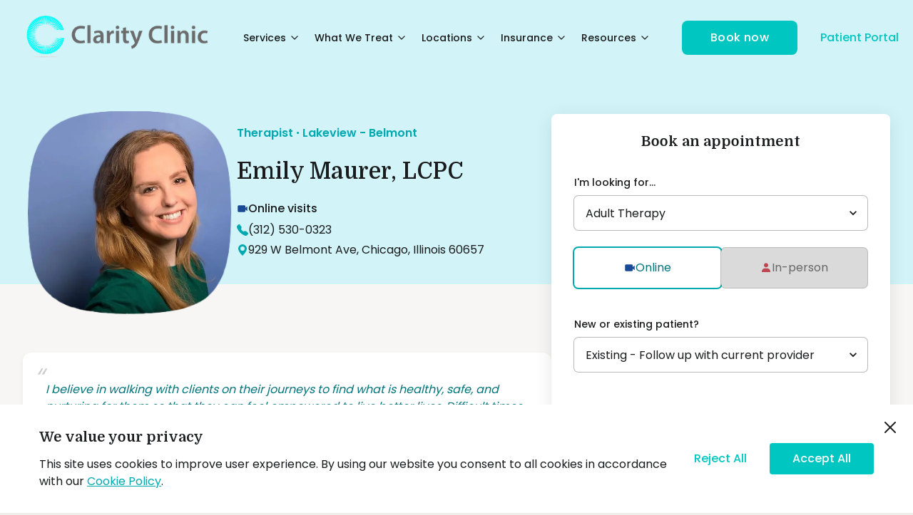

--- FILE ---
content_type: text/html; charset=utf-8
request_url: https://www.claritychi.com/providers/emily-maurer
body_size: 30607
content:
<!DOCTYPE html><html lang="en" class="__variable_51684b __variable_8c1962 bg-beige" data-theme="light" style="color-scheme:light"><head><meta charSet="utf-8"/><meta name="viewport" content="width=device-width, initial-scale=1"/><link rel="preload" href="/_next/static/media/0484562807a97172-s.p.woff2" as="font" crossorigin="" type="font/woff2"/><link rel="preload" href="/_next/static/media/4c285fdca692ea22-s.p.woff2" as="font" crossorigin="" type="font/woff2"/><link rel="preload" href="/_next/static/media/8888a3826f4a3af4-s.p.woff2" as="font" crossorigin="" type="font/woff2"/><link rel="preload" href="/_next/static/media/b957ea75a84b6ea7-s.p.woff2" as="font" crossorigin="" type="font/woff2"/><link rel="preload" href="/_next/static/media/bdcf2ec322da5503-s.p.woff2" as="font" crossorigin="" type="font/woff2"/><link rel="preload" href="/_next/static/media/eafabf029ad39a43-s.p.woff2" as="font" crossorigin="" type="font/woff2"/><link rel="preload" as="image" imageSrcSet="/_next/image?url=%2Fassets%2Fclarity-logo-final-horizontal.png&amp;w=256&amp;q=65 1x, /_next/image?url=%2Fassets%2Fclarity-logo-final-horizontal.png&amp;w=640&amp;q=65 2x" fetchPriority="high"/><link rel="preload" as="image" imageSrcSet="/_next/image?url=%2Fassets%2Fclarity-logo-final-horizontal.png&amp;w=384&amp;q=65 1x, /_next/image?url=%2Fassets%2Fclarity-logo-final-horizontal.png&amp;w=640&amp;q=65 2x" fetchPriority="high"/><link rel="preload" as="image" href="https://static.legitscript.com/seals/6417105.png"/><link rel="preload" as="image" imageSrcSet="/_next/image?url=https%3A%2F%2Fcdn.sanity.io%2Fimages%2Fjmqfvlrp%2Fproduction%2F91aa2e1e1b669b016cc7d67a0ebdbd329a75967c-1024x683.jpg%3Fw%3D900%26fit%3Dmax&amp;w=16&amp;q=75 16w, /_next/image?url=https%3A%2F%2Fcdn.sanity.io%2Fimages%2Fjmqfvlrp%2Fproduction%2F91aa2e1e1b669b016cc7d67a0ebdbd329a75967c-1024x683.jpg%3Fw%3D900%26fit%3Dmax&amp;w=32&amp;q=75 32w, /_next/image?url=https%3A%2F%2Fcdn.sanity.io%2Fimages%2Fjmqfvlrp%2Fproduction%2F91aa2e1e1b669b016cc7d67a0ebdbd329a75967c-1024x683.jpg%3Fw%3D900%26fit%3Dmax&amp;w=48&amp;q=75 48w, /_next/image?url=https%3A%2F%2Fcdn.sanity.io%2Fimages%2Fjmqfvlrp%2Fproduction%2F91aa2e1e1b669b016cc7d67a0ebdbd329a75967c-1024x683.jpg%3Fw%3D900%26fit%3Dmax&amp;w=64&amp;q=75 64w, /_next/image?url=https%3A%2F%2Fcdn.sanity.io%2Fimages%2Fjmqfvlrp%2Fproduction%2F91aa2e1e1b669b016cc7d67a0ebdbd329a75967c-1024x683.jpg%3Fw%3D900%26fit%3Dmax&amp;w=96&amp;q=75 96w, /_next/image?url=https%3A%2F%2Fcdn.sanity.io%2Fimages%2Fjmqfvlrp%2Fproduction%2F91aa2e1e1b669b016cc7d67a0ebdbd329a75967c-1024x683.jpg%3Fw%3D900%26fit%3Dmax&amp;w=128&amp;q=75 128w, /_next/image?url=https%3A%2F%2Fcdn.sanity.io%2Fimages%2Fjmqfvlrp%2Fproduction%2F91aa2e1e1b669b016cc7d67a0ebdbd329a75967c-1024x683.jpg%3Fw%3D900%26fit%3Dmax&amp;w=256&amp;q=75 256w, /_next/image?url=https%3A%2F%2Fcdn.sanity.io%2Fimages%2Fjmqfvlrp%2Fproduction%2F91aa2e1e1b669b016cc7d67a0ebdbd329a75967c-1024x683.jpg%3Fw%3D900%26fit%3Dmax&amp;w=384&amp;q=75 384w, /_next/image?url=https%3A%2F%2Fcdn.sanity.io%2Fimages%2Fjmqfvlrp%2Fproduction%2F91aa2e1e1b669b016cc7d67a0ebdbd329a75967c-1024x683.jpg%3Fw%3D900%26fit%3Dmax&amp;w=640&amp;q=75 640w, /_next/image?url=https%3A%2F%2Fcdn.sanity.io%2Fimages%2Fjmqfvlrp%2Fproduction%2F91aa2e1e1b669b016cc7d67a0ebdbd329a75967c-1024x683.jpg%3Fw%3D900%26fit%3Dmax&amp;w=750&amp;q=75 750w, /_next/image?url=https%3A%2F%2Fcdn.sanity.io%2Fimages%2Fjmqfvlrp%2Fproduction%2F91aa2e1e1b669b016cc7d67a0ebdbd329a75967c-1024x683.jpg%3Fw%3D900%26fit%3Dmax&amp;w=828&amp;q=75 828w, /_next/image?url=https%3A%2F%2Fcdn.sanity.io%2Fimages%2Fjmqfvlrp%2Fproduction%2F91aa2e1e1b669b016cc7d67a0ebdbd329a75967c-1024x683.jpg%3Fw%3D900%26fit%3Dmax&amp;w=1080&amp;q=75 1080w, /_next/image?url=https%3A%2F%2Fcdn.sanity.io%2Fimages%2Fjmqfvlrp%2Fproduction%2F91aa2e1e1b669b016cc7d67a0ebdbd329a75967c-1024x683.jpg%3Fw%3D900%26fit%3Dmax&amp;w=1200&amp;q=75 1200w, /_next/image?url=https%3A%2F%2Fcdn.sanity.io%2Fimages%2Fjmqfvlrp%2Fproduction%2F91aa2e1e1b669b016cc7d67a0ebdbd329a75967c-1024x683.jpg%3Fw%3D900%26fit%3Dmax&amp;w=1920&amp;q=75 1920w, /_next/image?url=https%3A%2F%2Fcdn.sanity.io%2Fimages%2Fjmqfvlrp%2Fproduction%2F91aa2e1e1b669b016cc7d67a0ebdbd329a75967c-1024x683.jpg%3Fw%3D900%26fit%3Dmax&amp;w=2048&amp;q=75 2048w, /_next/image?url=https%3A%2F%2Fcdn.sanity.io%2Fimages%2Fjmqfvlrp%2Fproduction%2F91aa2e1e1b669b016cc7d67a0ebdbd329a75967c-1024x683.jpg%3Fw%3D900%26fit%3Dmax&amp;w=3840&amp;q=75 3840w" imageSizes="(max-width: 768px) 300px, 800px" fetchPriority="high"/><link rel="stylesheet" href="/_next/static/css/7c13d9b819994d8d.css" data-precedence="next"/><link rel="stylesheet" href="/_next/static/css/a8ac1f2b5e8fa764.css" data-precedence="next"/><link rel="preload" href="/_next/static/chunks/webpack-f773f900878023cc.js" as="script" fetchPriority="low"/><script src="/_next/static/chunks/fd9d1056-4cd1f60cd3c8099b.js" async=""></script><script src="/_next/static/chunks/7864-6dd99c03623586d1.js" async=""></script><script src="/_next/static/chunks/main-app-e669b9008626afec.js" async=""></script><title>Emily Maurer, LCPC - Therapist - Clarity Clinic, Chicago IL</title><meta name="description" content="I believe in walking with clients on their journeys to find what is healthy, safe, and nurturing for them so that they can feel empowered to live better lives. Difficult times and periods of transition in life can be opportunities to build resiliency, discover strengths, explore core values, change behavioral patterns, and reveal new depths of self-awareness."/><meta name="robots" content="index, follow, nocache"/><meta name="googlebot" content="index, follow"/><meta property="og:title" content="Emily Maurer, LCPC - Therapist - Clarity Clinic, Chicago IL"/><meta property="og:description" content="I believe in walking with clients on their journeys to find what is healthy, safe, and nurturing for them so that they can feel empowered to live better lives. Difficult times and periods of transition in life can be opportunities to build resiliency, discover strengths, explore core values, change behavioral patterns, and reveal new depths of self-awareness."/><meta property="og:url" content="https://www.claritychi.com/providers/emily-maurer"/><meta property="og:image" content="https://cdn.sanity.io/images/jmqfvlrp/production/91aa2e1e1b669b016cc7d67a0ebdbd329a75967c-1024x683.jpg?w=800"/><meta property="og:image:width" content="800"/><meta property="og:image:height" content="600"/><meta property="og:image:alt" content="Emily Maurer, LCPC - Therapist - Clarity Clinic, Chicago IL"/><meta property="og:image:type" content="image/jpeg"/><meta name="twitter:card" content="summary_large_image"/><meta name="twitter:title" content="Emily Maurer, LCPC - Therapist - Clarity Clinic, Chicago IL"/><meta name="twitter:description" content="I believe in walking with clients on their journeys to find what is healthy, safe, and nurturing for them so that they can feel empowered to live better lives. Difficult times and periods of transition in life can be opportunities to build resiliency, discover strengths, explore core values, change behavioral patterns, and reveal new depths of self-awareness."/><meta name="twitter:image" content="https://cdn.sanity.io/images/jmqfvlrp/production/91aa2e1e1b669b016cc7d67a0ebdbd329a75967c-1024x683.jpg?w=800"/><meta name="twitter:image:width" content="800"/><meta name="twitter:image:height" content="600"/><meta name="twitter:image:alt" content="Emily Maurer, LCPC - Therapist - Clarity Clinic, Chicago IL"/><meta name="twitter:image:type" content="image/jpeg"/><meta name="next-size-adjust"/><script type="text/javascript" src="//cdn.callrail.com/companies/398753226/8f13c13fb8f7e957804d/12/swap.js"></script><noscript><iframe src="https://www.googletagmanager.com/ns.html?id=GTM-5PC5GNX" height="0" width="0" style="display:none;visibility:hidden"></iframe></noscript><script src="/_next/static/chunks/polyfills-c67a75d1b6f99dc8.js" noModule=""></script></head><body class="w-full text-primary"><style data-emotion="css-global 1h3oji7">:host,:root,[data-theme]{--chakra-ring-inset:var(--chakra-empty,/*!*/ /*!*/);--chakra-ring-offset-width:0px;--chakra-ring-offset-color:#fff;--chakra-ring-color:rgba(66, 153, 225, 0.6);--chakra-ring-offset-shadow:0 0 #0000;--chakra-ring-shadow:0 0 #0000;--chakra-space-x-reverse:0;--chakra-space-y-reverse:0;--chakra-colors-transparent:transparent;--chakra-colors-current:currentColor;--chakra-colors-black:#000;--chakra-colors-white:#FFFFFF;--chakra-colors-whiteAlpha-50:rgba(255, 255, 255, 0.04);--chakra-colors-whiteAlpha-100:rgba(255, 255, 255, 0.06);--chakra-colors-whiteAlpha-200:rgba(255, 255, 255, 0.08);--chakra-colors-whiteAlpha-300:rgba(255, 255, 255, 0.16);--chakra-colors-whiteAlpha-400:rgba(255, 255, 255, 0.24);--chakra-colors-whiteAlpha-500:rgba(255, 255, 255, 0.36);--chakra-colors-whiteAlpha-600:rgba(255, 255, 255, 0.48);--chakra-colors-whiteAlpha-700:rgba(255, 255, 255, 0.64);--chakra-colors-whiteAlpha-800:rgba(255, 255, 255, 0.80);--chakra-colors-whiteAlpha-900:rgba(255, 255, 255, 0.92);--chakra-colors-blackAlpha-50:rgba(0, 0, 0, 0.04);--chakra-colors-blackAlpha-100:rgba(0, 0, 0, 0.06);--chakra-colors-blackAlpha-200:rgba(0, 0, 0, 0.08);--chakra-colors-blackAlpha-300:rgba(0, 0, 0, 0.16);--chakra-colors-blackAlpha-400:rgba(0, 0, 0, 0.24);--chakra-colors-blackAlpha-500:rgba(0, 0, 0, 0.36);--chakra-colors-blackAlpha-600:rgba(0, 0, 0, 0.48);--chakra-colors-blackAlpha-700:rgba(0, 0, 0, 0.64);--chakra-colors-blackAlpha-800:rgba(0, 0, 0, 0.80);--chakra-colors-blackAlpha-900:rgba(0, 0, 0, 0.92);--chakra-colors-gray-50:#f9fafb;--chakra-colors-gray-100:#f3f4f6;--chakra-colors-gray-200:#e5e7eb;--chakra-colors-gray-300:#d1d5db;--chakra-colors-gray-400:#9ca3af;--chakra-colors-gray-500:#6b7280;--chakra-colors-gray-600:#4b5563;--chakra-colors-gray-700:#374151;--chakra-colors-gray-800:#1f2937;--chakra-colors-gray-900:#111827;--chakra-colors-gray-950:#030712;--chakra-colors-red-50:#fef2f2;--chakra-colors-red-100:#fee2e2;--chakra-colors-red-200:#fecaca;--chakra-colors-red-300:#fca5a5;--chakra-colors-red-400:#f87171;--chakra-colors-red-500:#ef4444;--chakra-colors-red-600:#dc2626;--chakra-colors-red-700:#b91c1c;--chakra-colors-red-800:#991b1b;--chakra-colors-red-900:#7f1d1d;--chakra-colors-red-950:#450a0a;--chakra-colors-orange-50:#fff7ed;--chakra-colors-orange-100:#ffedd5;--chakra-colors-orange-200:#fed7aa;--chakra-colors-orange-300:#fdba74;--chakra-colors-orange-400:#fb923c;--chakra-colors-orange-500:#f97316;--chakra-colors-orange-600:#ea580c;--chakra-colors-orange-700:#c2410c;--chakra-colors-orange-800:#9a3412;--chakra-colors-orange-900:#7c2d12;--chakra-colors-orange-950:#431407;--chakra-colors-yellow-50:#fefce8;--chakra-colors-yellow-100:#fef9c3;--chakra-colors-yellow-200:#fef08a;--chakra-colors-yellow-300:#fde047;--chakra-colors-yellow-400:#facc15;--chakra-colors-yellow-500:#eab308;--chakra-colors-yellow-600:#ca8a04;--chakra-colors-yellow-700:#a16207;--chakra-colors-yellow-800:#854d0e;--chakra-colors-yellow-900:#713f12;--chakra-colors-yellow-950:#422006;--chakra-colors-green:#00c6c1;--chakra-colors-teal:#00a9b0;--chakra-colors-blue-50:#eff6ff;--chakra-colors-blue-100:#dbeafe;--chakra-colors-blue-200:#bfdbfe;--chakra-colors-blue-300:#93c5fd;--chakra-colors-blue-400:#60a5fa;--chakra-colors-blue-500:#3b82f6;--chakra-colors-blue-600:#2563eb;--chakra-colors-blue-700:#1d4ed8;--chakra-colors-blue-800:#1e40af;--chakra-colors-blue-900:#1e3a8a;--chakra-colors-blue-950:#172554;--chakra-colors-cyan-50:#ecfeff;--chakra-colors-cyan-100:#cffafe;--chakra-colors-cyan-200:#a5f3fc;--chakra-colors-cyan-300:#67e8f9;--chakra-colors-cyan-400:#22d3ee;--chakra-colors-cyan-500:#06b6d4;--chakra-colors-cyan-600:#0891b2;--chakra-colors-cyan-700:#0e7490;--chakra-colors-cyan-800:#155e75;--chakra-colors-cyan-900:#164e63;--chakra-colors-cyan-950:#083344;--chakra-colors-purple-50:#faf5ff;--chakra-colors-purple-100:#f3e8ff;--chakra-colors-purple-200:#e9d5ff;--chakra-colors-purple-300:#d8b4fe;--chakra-colors-purple-400:#c084fc;--chakra-colors-purple-500:#a855f7;--chakra-colors-purple-600:#9333ea;--chakra-colors-purple-700:#7e22ce;--chakra-colors-purple-800:#6b21a8;--chakra-colors-purple-900:#581c87;--chakra-colors-purple-950:#3b0764;--chakra-colors-pink-50:#fdf2f8;--chakra-colors-pink-100:#fce7f3;--chakra-colors-pink-200:#fbcfe8;--chakra-colors-pink-300:#f9a8d4;--chakra-colors-pink-400:#f472b6;--chakra-colors-pink-500:#ec4899;--chakra-colors-pink-600:#db2777;--chakra-colors-pink-700:#be185d;--chakra-colors-pink-800:#9d174d;--chakra-colors-pink-900:#831843;--chakra-colors-pink-950:#500724;--chakra-colors-linkedin-50:#E8F4F9;--chakra-colors-linkedin-100:#CFEDFB;--chakra-colors-linkedin-200:#9BDAF3;--chakra-colors-linkedin-300:#68C7EC;--chakra-colors-linkedin-400:#34B3E4;--chakra-colors-linkedin-500:#00A0DC;--chakra-colors-linkedin-600:#008CC9;--chakra-colors-linkedin-700:#0077B5;--chakra-colors-linkedin-800:#005E93;--chakra-colors-linkedin-900:#004471;--chakra-colors-facebook-50:#E8F4F9;--chakra-colors-facebook-100:#D9DEE9;--chakra-colors-facebook-200:#B7C2DA;--chakra-colors-facebook-300:#6482C0;--chakra-colors-facebook-400:#4267B2;--chakra-colors-facebook-500:#385898;--chakra-colors-facebook-600:#314E89;--chakra-colors-facebook-700:#29487D;--chakra-colors-facebook-800:#223B67;--chakra-colors-facebook-900:#1E355B;--chakra-colors-messenger-50:#D0E6FF;--chakra-colors-messenger-100:#B9DAFF;--chakra-colors-messenger-200:#A2CDFF;--chakra-colors-messenger-300:#7AB8FF;--chakra-colors-messenger-400:#2E90FF;--chakra-colors-messenger-500:#0078FF;--chakra-colors-messenger-600:#0063D1;--chakra-colors-messenger-700:#0052AC;--chakra-colors-messenger-800:#003C7E;--chakra-colors-messenger-900:#002C5C;--chakra-colors-whatsapp-50:#dffeec;--chakra-colors-whatsapp-100:#b9f5d0;--chakra-colors-whatsapp-200:#90edb3;--chakra-colors-whatsapp-300:#65e495;--chakra-colors-whatsapp-400:#3cdd78;--chakra-colors-whatsapp-500:#22c35e;--chakra-colors-whatsapp-600:#179848;--chakra-colors-whatsapp-700:#0c6c33;--chakra-colors-whatsapp-800:#01421c;--chakra-colors-whatsapp-900:#001803;--chakra-colors-twitter-50:#E5F4FD;--chakra-colors-twitter-100:#C8E9FB;--chakra-colors-twitter-200:#A8DCFA;--chakra-colors-twitter-300:#83CDF7;--chakra-colors-twitter-400:#57BBF5;--chakra-colors-twitter-500:#1DA1F2;--chakra-colors-twitter-600:#1A94DA;--chakra-colors-twitter-700:#1681BF;--chakra-colors-twitter-800:#136B9E;--chakra-colors-twitter-900:#0D4D71;--chakra-colors-telegram-50:#E3F2F9;--chakra-colors-telegram-100:#C5E4F3;--chakra-colors-telegram-200:#A2D4EC;--chakra-colors-telegram-300:#7AC1E4;--chakra-colors-telegram-400:#47A9DA;--chakra-colors-telegram-500:#0088CC;--chakra-colors-telegram-600:#007AB8;--chakra-colors-telegram-700:#006BA1;--chakra-colors-telegram-800:#005885;--chakra-colors-telegram-900:#003F5E;--chakra-colors-inherit:inherit;--chakra-colors-slate-50:#f8fafc;--chakra-colors-slate-100:#f1f5f9;--chakra-colors-slate-200:#e2e8f0;--chakra-colors-slate-300:#cbd5e1;--chakra-colors-slate-400:#94a3b8;--chakra-colors-slate-500:#64748b;--chakra-colors-slate-600:#475569;--chakra-colors-slate-700:#334155;--chakra-colors-slate-800:#1e293b;--chakra-colors-slate-900:#0f172a;--chakra-colors-slate-950:#020617;--chakra-colors-zinc-50:#fafafa;--chakra-colors-zinc-100:#f4f4f5;--chakra-colors-zinc-200:#e4e4e7;--chakra-colors-zinc-300:#d4d4d8;--chakra-colors-zinc-400:#a1a1aa;--chakra-colors-zinc-500:#71717a;--chakra-colors-zinc-600:#52525b;--chakra-colors-zinc-700:#3f3f46;--chakra-colors-zinc-800:#27272a;--chakra-colors-zinc-900:#18181b;--chakra-colors-zinc-950:#09090b;--chakra-colors-neutral-50:#fafafa;--chakra-colors-neutral-100:#f5f5f5;--chakra-colors-neutral-200:#e5e5e5;--chakra-colors-neutral-300:#d4d4d4;--chakra-colors-neutral-400:#a3a3a3;--chakra-colors-neutral-500:#737373;--chakra-colors-neutral-600:#525252;--chakra-colors-neutral-700:#404040;--chakra-colors-neutral-800:#262626;--chakra-colors-neutral-900:#171717;--chakra-colors-neutral-950:#0a0a0a;--chakra-colors-stone-50:#fafaf9;--chakra-colors-stone-100:#f5f5f4;--chakra-colors-stone-200:#e7e5e4;--chakra-colors-stone-300:#d6d3d1;--chakra-colors-stone-400:#a8a29e;--chakra-colors-stone-500:#78716c;--chakra-colors-stone-600:#57534e;--chakra-colors-stone-700:#44403c;--chakra-colors-stone-800:#292524;--chakra-colors-stone-900:#1c1917;--chakra-colors-stone-950:#0c0a09;--chakra-colors-amber-50:#fffbeb;--chakra-colors-amber-100:#fef3c7;--chakra-colors-amber-200:#fde68a;--chakra-colors-amber-300:#fcd34d;--chakra-colors-amber-400:#fbbf24;--chakra-colors-amber-500:#f59e0b;--chakra-colors-amber-600:#d97706;--chakra-colors-amber-700:#b45309;--chakra-colors-amber-800:#92400e;--chakra-colors-amber-900:#78350f;--chakra-colors-amber-950:#451a03;--chakra-colors-lime-50:#f7fee7;--chakra-colors-lime-100:#ecfccb;--chakra-colors-lime-200:#d9f99d;--chakra-colors-lime-300:#bef264;--chakra-colors-lime-400:#a3e635;--chakra-colors-lime-500:#84cc16;--chakra-colors-lime-600:#65a30d;--chakra-colors-lime-700:#4d7c0f;--chakra-colors-lime-800:#3f6212;--chakra-colors-lime-900:#365314;--chakra-colors-lime-950:#1a2e05;--chakra-colors-emerald-50:#ecfdf5;--chakra-colors-emerald-100:#d1fae5;--chakra-colors-emerald-200:#a7f3d0;--chakra-colors-emerald-300:#6ee7b7;--chakra-colors-emerald-400:#34d399;--chakra-colors-emerald-500:#10b981;--chakra-colors-emerald-600:#059669;--chakra-colors-emerald-700:#047857;--chakra-colors-emerald-800:#065f46;--chakra-colors-emerald-900:#064e3b;--chakra-colors-emerald-950:#022c22;--chakra-colors-sky-50:#f0f9ff;--chakra-colors-sky-100:#e0f2fe;--chakra-colors-sky-200:#bae6fd;--chakra-colors-sky-300:#7dd3fc;--chakra-colors-sky-400:#38bdf8;--chakra-colors-sky-500:#0ea5e9;--chakra-colors-sky-600:#0284c7;--chakra-colors-sky-700:#0369a1;--chakra-colors-sky-800:#075985;--chakra-colors-sky-900:#0c4a6e;--chakra-colors-sky-950:#082f49;--chakra-colors-indigo-50:#eef2ff;--chakra-colors-indigo-100:#e0e7ff;--chakra-colors-indigo-200:#c7d2fe;--chakra-colors-indigo-300:#a5b4fc;--chakra-colors-indigo-400:#818cf8;--chakra-colors-indigo-500:#6366f1;--chakra-colors-indigo-600:#4f46e5;--chakra-colors-indigo-700:#4338ca;--chakra-colors-indigo-800:#3730a3;--chakra-colors-indigo-900:#312e81;--chakra-colors-indigo-950:#1e1b4b;--chakra-colors-violet-50:#f5f3ff;--chakra-colors-violet-100:#ede9fe;--chakra-colors-violet-200:#ddd6fe;--chakra-colors-violet-300:#c4b5fd;--chakra-colors-violet-400:#a78bfa;--chakra-colors-violet-500:#8b5cf6;--chakra-colors-violet-600:#7c3aed;--chakra-colors-violet-700:#6d28d9;--chakra-colors-violet-800:#5b21b6;--chakra-colors-violet-900:#4c1d95;--chakra-colors-violet-950:#2e1065;--chakra-colors-fuchsia-50:#fdf4ff;--chakra-colors-fuchsia-100:#fae8ff;--chakra-colors-fuchsia-200:#f5d0fe;--chakra-colors-fuchsia-300:#f0abfc;--chakra-colors-fuchsia-400:#e879f9;--chakra-colors-fuchsia-500:#d946ef;--chakra-colors-fuchsia-600:#c026d3;--chakra-colors-fuchsia-700:#a21caf;--chakra-colors-fuchsia-800:#86198f;--chakra-colors-fuchsia-900:#701a75;--chakra-colors-fuchsia-950:#4a044e;--chakra-colors-rose-50:#fff1f2;--chakra-colors-rose-100:#ffe4e6;--chakra-colors-rose-200:#fecdd3;--chakra-colors-rose-300:#fda4af;--chakra-colors-rose-400:#fb7185;--chakra-colors-rose-500:#f43f5e;--chakra-colors-rose-600:#e11d48;--chakra-colors-rose-700:#be123c;--chakra-colors-rose-800:#9f1239;--chakra-colors-rose-900:#881337;--chakra-colors-rose-950:#4c0519;--chakra-colors-primary:#1a1b1c;--chakra-colors-primaryPlaceholder:rgba(26,27,28,0.6);--chakra-colors-primaryBorder:rgba(26,27,28,0.3);--chakra-colors-primaryLightBorder:rgba(26,27,28,0.15);--chakra-colors-secondary:#00c5ce;--chakra-colors-accent:#adf0f3;--chakra-colors-lightAccent:#0382881A;--chakra-colors-lightGreen:#007080;--chakra-colors-darkGreen:#007080;--chakra-colors-green2:#C6F6D5;--chakra-colors-darkBeige:#d0ecdd;--chakra-colors-gradient:#d2f4f8;--chakra-colors-background:#f0feff;--chakra-colors-beige:#F0EEEB;--chakra-colors-lightBeige:#f7f6f4;--chakra-colors-lighterBeige:#FFFDFC;--chakra-colors-accentDark:#71d0d3;--chakra-colors-accentText:#00afb6;--chakra-colors-link:#00a9b0;--chakra-colors-linkHover:#003c70;--chakra-colors-virtual:#184a96;--chakra-colors-inPerson:#be4852;--chakra-colors-darkTeal:#00747a;--chakra-colors-darkerTeal:#005e65;--chakra-colors-line:#E8F1FF;--chakra-colors-grey:#a3968b;--chakra-colors-grey2:#ecebea;--chakra-colors-greyDisabled:#d9d5cf;--chakra-colors-disable:#DADADA;--chakra-colors-lightError:#ffe5d6;--chakra-colors-lighterError:#fffedb;--chakra-colors-lighterWarning:#ffe6d5;--chakra-colors-error:#f16c23;--chakra-colors-brand-500:#0eb66b;--chakra-borders-none:0;--chakra-borders-1px:1px solid;--chakra-borders-2px:2px solid;--chakra-borders-4px:4px solid;--chakra-borders-8px:8px solid;--chakra-fonts-heading:var(--font-domine);--chakra-fonts-body:var(--font-poppins);--chakra-fonts-mono:SFMono-Regular,Menlo,Monaco,Consolas,"Liberation Mono","Courier New",monospace;--chakra-fonts-colors-primary:var(--color-primary);--chakra-fonts-sizes-xs-0:0.75rem;--chakra-fonts-sizes-xs-1-lineHeight:1rem;--chakra-fonts-sizes-sm-0:0.875rem;--chakra-fonts-sizes-sm-1-lineHeight:1.25rem;--chakra-fonts-sizes-base-0:1rem;--chakra-fonts-sizes-base-1-lineHeight:1.5rem;--chakra-fonts-sizes-lg-0:1.125rem;--chakra-fonts-sizes-lg-1-lineHeight:1.75rem;--chakra-fonts-sizes-xl-0:1.25rem;--chakra-fonts-sizes-xl-1-lineHeight:1.75rem;--chakra-fonts-sizes-2xl-0:1.5rem;--chakra-fonts-sizes-2xl-1-lineHeight:2rem;--chakra-fonts-sizes-3xl-0:1.875rem;--chakra-fonts-sizes-3xl-1-lineHeight:2.25rem;--chakra-fonts-sizes-4xl-0:2.25rem;--chakra-fonts-sizes-4xl-1-lineHeight:2.5rem;--chakra-fonts-sizes-5xl-0:3rem;--chakra-fonts-sizes-5xl-1-lineHeight:1;--chakra-fonts-sizes-6xl-0:3.75rem;--chakra-fonts-sizes-6xl-1-lineHeight:1;--chakra-fonts-sizes-7xl-0:4.5rem;--chakra-fonts-sizes-7xl-1-lineHeight:1;--chakra-fonts-sizes-8xl-0:6rem;--chakra-fonts-sizes-8xl-1-lineHeight:1;--chakra-fonts-sizes-9xl-0:8rem;--chakra-fonts-sizes-9xl-1-lineHeight:1;--chakra-fonts-sizes-heading0:3.0rem;--chakra-fonts-sizes-heading1:2.25rem;--chakra-fonts-sizes-heading2:2rem;--chakra-fonts-sizes-heading3:1.5rem;--chakra-fonts-sizes-heading4:1.25rem;--chakra-fonts-sizes-heading5:1rem;--chakra-fonts-sizes-bigger:32px;--chakra-fonts-sizes-big:22px;--chakra-fonts-sizes-large:20px;--chakra-fonts-sizes-text:16px;--chakra-fonts-sizes-little:13px;--chakra-fonts-sizes-small:8px;--chakra-fontSizes-3xs:0.45rem;--chakra-fontSizes-2xs:0.625rem;--chakra-fontSizes-xs:0.75rem;--chakra-fontSizes-sm:0.875rem;--chakra-fontSizes-md:1rem;--chakra-fontSizes-lg:1.125rem;--chakra-fontSizes-xl:1.25rem;--chakra-fontSizes-2xl:1.5rem;--chakra-fontSizes-3xl:1.875rem;--chakra-fontSizes-4xl:2.25rem;--chakra-fontSizes-5xl:3rem;--chakra-fontSizes-6xl:3.75rem;--chakra-fontSizes-7xl:4.5rem;--chakra-fontSizes-8xl:6rem;--chakra-fontSizes-9xl:8rem;--chakra-fontWeights-hairline:100;--chakra-fontWeights-thin:200;--chakra-fontWeights-light:300;--chakra-fontWeights-normal:400;--chakra-fontWeights-medium:500;--chakra-fontWeights-semibold:600;--chakra-fontWeights-bold:700;--chakra-fontWeights-extrabold:800;--chakra-fontWeights-black:900;--chakra-letterSpacings-tighter:-0.05em;--chakra-letterSpacings-tight:-0.025em;--chakra-letterSpacings-normal:0;--chakra-letterSpacings-wide:0.025em;--chakra-letterSpacings-wider:0.05em;--chakra-letterSpacings-widest:0.1em;--chakra-lineHeights-3:.75rem;--chakra-lineHeights-4:1rem;--chakra-lineHeights-5:1.25rem;--chakra-lineHeights-6:1.5rem;--chakra-lineHeights-7:1.75rem;--chakra-lineHeights-8:2rem;--chakra-lineHeights-9:2.25rem;--chakra-lineHeights-10:2.5rem;--chakra-lineHeights-normal:normal;--chakra-lineHeights-none:1;--chakra-lineHeights-shorter:1.25;--chakra-lineHeights-short:1.375;--chakra-lineHeights-base:1.5;--chakra-lineHeights-tall:1.625;--chakra-lineHeights-taller:2;--chakra-radii-none:0;--chakra-radii-sm:0.125rem;--chakra-radii-base:0.25rem;--chakra-radii-md:0.375rem;--chakra-radii-lg:0.5rem;--chakra-radii-xl:0.75rem;--chakra-radii-2xl:1rem;--chakra-radii-3xl:1.5rem;--chakra-radii-full:9999px;--chakra-space-1:0.25rem;--chakra-space-2:0.5rem;--chakra-space-3:0.75rem;--chakra-space-4:1rem;--chakra-space-5:1.25rem;--chakra-space-6:1.5rem;--chakra-space-7:1.75rem;--chakra-space-8:2rem;--chakra-space-9:2.25rem;--chakra-space-10:2.5rem;--chakra-space-12:3rem;--chakra-space-14:3.5rem;--chakra-space-16:4rem;--chakra-space-20:5rem;--chakra-space-24:6rem;--chakra-space-28:7rem;--chakra-space-32:8rem;--chakra-space-36:9rem;--chakra-space-40:10rem;--chakra-space-44:11rem;--chakra-space-48:12rem;--chakra-space-52:13rem;--chakra-space-56:14rem;--chakra-space-60:15rem;--chakra-space-64:16rem;--chakra-space-72:18rem;--chakra-space-80:20rem;--chakra-space-96:24rem;--chakra-space-px:1px;--chakra-space-0-5:0.125rem;--chakra-space-1-5:0.375rem;--chakra-space-2-5:0.625rem;--chakra-space-3-5:0.875rem;--chakra-shadows-xs:0 0 0 1px rgba(0, 0, 0, 0.05);--chakra-shadows-sm:0 1px 2px 0 rgb(0 0 0 / 0.05);--chakra-shadows-base:0 1px 3px 0 rgba(0, 0, 0, 0.1),0 1px 2px 0 rgba(0, 0, 0, 0.06);--chakra-shadows-md:0 4px 6px -1px rgb(0 0 0 / 0.1),0 2px 4px -2px rgb(0 0 0 / 0.1);--chakra-shadows-lg:0 10px 15px -3px rgb(0 0 0 / 0.1),0 4px 6px -4px rgb(0 0 0 / 0.1);--chakra-shadows-xl:0 20px 25px -5px rgb(0 0 0 / 0.1),0 8px 10px -6px rgb(0 0 0 / 0.1);--chakra-shadows-2xl:0 25px 50px -12px rgb(0 0 0 / 0.25);--chakra-shadows-outline:0 0 0 3px rgba(66, 153, 225, 0.6);--chakra-shadows-inner:inset 0 2px 4px 0 rgb(0 0 0 / 0.05);--chakra-shadows-none:none;--chakra-shadows-dark-lg:rgba(0, 0, 0, 0.1) 0px 0px 0px 1px,rgba(0, 0, 0, 0.2) 0px 5px 10px,rgba(0, 0, 0, 0.4) 0px 15px 40px;--chakra-shadows-DEFAULT:0 1px 3px 0 rgb(0 0 0 / 0.1),0 1px 2px -1px rgb(0 0 0 / 0.1);--chakra-shadows-select:0 0 0px 1px #00c5ce;--chakra-shadows-white:0 0 0px 2px rgb(255 255 255 / .7);--chakra-shadows-provider:0 0 0px 1px #00c5ce;--chakra-shadows-providerAndDropShadow:0 5px 25px 0px rgb(0 0 0 / 0.05),0 8px 10px -6px rgb(0 0 0 / 0.2);--chakra-shadows-selectedProvider:0 0 0px 1px #00c5ce;--chakra-shadows-slot:0 0 2px 0px #00747a;--chakra-shadows-tile:0px 3px 8px -1px rgba(0,0,0,0.06);--chakra-shadows-stickyButton:0 0 10px 0px rgb(163 150 139 / .5);--chakra-shadows-input:0 0 0px 1px rgba(26,27,28,0.3);--chakra-shadows-selectedInput:0 0 0px 2px #00c5ce;--chakra-shadows-selectedFilter:0 0 0px 2px #00a9b0;--chakra-shadows-error:0 0 0px 2px #f16c23;--chakra-shadows-errorThin:0 0 0px 1px #f16c23;--chakra-shadows-help:0 5px 35px 0px rgb(0 0 0 / 0.1),0 8px 30px -6px rgb(0 0 0 / 0.05);--chakra-shadows-bookingWidget:0 5px 25px 0px rgb(0 0 0 / 0.1),0 8px 10px -6px rgb(0 0 0 / 0.2);--chakra-sizes-1:0.25rem;--chakra-sizes-2:0.5rem;--chakra-sizes-3:0.75rem;--chakra-sizes-4:1rem;--chakra-sizes-5:1.25rem;--chakra-sizes-6:1.5rem;--chakra-sizes-7:1.75rem;--chakra-sizes-8:2rem;--chakra-sizes-9:2.25rem;--chakra-sizes-10:2.5rem;--chakra-sizes-12:3rem;--chakra-sizes-14:3.5rem;--chakra-sizes-16:4rem;--chakra-sizes-20:5rem;--chakra-sizes-24:6rem;--chakra-sizes-28:7rem;--chakra-sizes-32:8rem;--chakra-sizes-36:9rem;--chakra-sizes-40:10rem;--chakra-sizes-44:11rem;--chakra-sizes-48:12rem;--chakra-sizes-52:13rem;--chakra-sizes-56:14rem;--chakra-sizes-60:15rem;--chakra-sizes-64:16rem;--chakra-sizes-72:18rem;--chakra-sizes-80:20rem;--chakra-sizes-96:24rem;--chakra-sizes-px:1px;--chakra-sizes-0-5:0.125rem;--chakra-sizes-1-5:0.375rem;--chakra-sizes-2-5:0.625rem;--chakra-sizes-3-5:0.875rem;--chakra-sizes-max:max-content;--chakra-sizes-min:min-content;--chakra-sizes-full:100%;--chakra-sizes-3xs:14rem;--chakra-sizes-2xs:16rem;--chakra-sizes-xs:20rem;--chakra-sizes-sm:24rem;--chakra-sizes-md:28rem;--chakra-sizes-lg:32rem;--chakra-sizes-xl:36rem;--chakra-sizes-2xl:42rem;--chakra-sizes-3xl:48rem;--chakra-sizes-4xl:56rem;--chakra-sizes-5xl:64rem;--chakra-sizes-6xl:72rem;--chakra-sizes-7xl:80rem;--chakra-sizes-8xl:90rem;--chakra-sizes-prose:60ch;--chakra-sizes-container-sm:640px;--chakra-sizes-container-md:768px;--chakra-sizes-container-lg:1024px;--chakra-sizes-container-xl:1280px;--chakra-zIndices-hide:-1;--chakra-zIndices-auto:auto;--chakra-zIndices-base:0;--chakra-zIndices-docked:10;--chakra-zIndices-dropdown:1000;--chakra-zIndices-sticky:1100;--chakra-zIndices-banner:1200;--chakra-zIndices-overlay:1300;--chakra-zIndices-modal:1400;--chakra-zIndices-popover:1500;--chakra-zIndices-skipLink:1600;--chakra-zIndices-toast:1700;--chakra-zIndices-tooltip:1800;--chakra-transition-property-common:background-color,border-color,color,fill,stroke,opacity,box-shadow,transform;--chakra-transition-property-colors:background-color,border-color,color,fill,stroke;--chakra-transition-property-dimensions:width,height;--chakra-transition-property-position:left,right,top,bottom;--chakra-transition-property-background:background-color,background-image,background-position;--chakra-transition-easing-ease-in:cubic-bezier(0.4, 0, 1, 1);--chakra-transition-easing-ease-out:cubic-bezier(0, 0, 0.2, 1);--chakra-transition-easing-ease-in-out:cubic-bezier(0.4, 0, 0.2, 1);--chakra-transition-duration-ultra-fast:50ms;--chakra-transition-duration-faster:100ms;--chakra-transition-duration-fast:150ms;--chakra-transition-duration-normal:200ms;--chakra-transition-duration-slow:300ms;--chakra-transition-duration-slower:400ms;--chakra-transition-duration-ultra-slow:500ms;--chakra-blur-none:0;--chakra-blur-sm:4px;--chakra-blur-base:8px;--chakra-blur-md:12px;--chakra-blur-lg:16px;--chakra-blur-xl:24px;--chakra-blur-2xl:40px;--chakra-blur-3xl:64px;--chakra-breakpoints-base:0em;--chakra-breakpoints-sm:30em;--chakra-breakpoints-md:48em;--chakra-breakpoints-lg:62em;--chakra-breakpoints-xl:80em;--chakra-breakpoints-2xl:96em;}.chakra-ui-light :host:not([data-theme]),.chakra-ui-light :root:not([data-theme]),.chakra-ui-light [data-theme]:not([data-theme]),[data-theme=light] :host:not([data-theme]),[data-theme=light] :root:not([data-theme]),[data-theme=light] [data-theme]:not([data-theme]),:host[data-theme=light],:root[data-theme=light],[data-theme][data-theme=light]{--chakra-colors-chakra-body-text:var(--chakra-colors-gray-800);--chakra-colors-chakra-body-bg:var(--chakra-colors-white);--chakra-colors-chakra-border-color:var(--chakra-colors-gray-200);--chakra-colors-chakra-inverse-text:var(--chakra-colors-white);--chakra-colors-chakra-subtle-bg:var(--chakra-colors-gray-100);--chakra-colors-chakra-subtle-text:var(--chakra-colors-gray-600);--chakra-colors-chakra-placeholder-color:var(--chakra-colors-gray-500);}.chakra-ui-dark :host:not([data-theme]),.chakra-ui-dark :root:not([data-theme]),.chakra-ui-dark [data-theme]:not([data-theme]),[data-theme=dark] :host:not([data-theme]),[data-theme=dark] :root:not([data-theme]),[data-theme=dark] [data-theme]:not([data-theme]),:host[data-theme=dark],:root[data-theme=dark],[data-theme][data-theme=dark]{--chakra-colors-chakra-body-text:var(--chakra-colors-whiteAlpha-900);--chakra-colors-chakra-body-bg:var(--chakra-colors-gray-800);--chakra-colors-chakra-border-color:var(--chakra-colors-whiteAlpha-300);--chakra-colors-chakra-inverse-text:var(--chakra-colors-gray-800);--chakra-colors-chakra-subtle-bg:var(--chakra-colors-gray-700);--chakra-colors-chakra-subtle-text:var(--chakra-colors-gray-400);--chakra-colors-chakra-placeholder-color:var(--chakra-colors-whiteAlpha-400);}</style><style data-emotion="css-global fubdgu">html{line-height:1.5;-webkit-text-size-adjust:100%;font-family:system-ui,sans-serif;-webkit-font-smoothing:antialiased;text-rendering:optimizeLegibility;-moz-osx-font-smoothing:grayscale;touch-action:manipulation;}body{position:relative;min-height:100%;margin:0;font-feature-settings:"kern";}:where(*, *::before, *::after){border-width:0;border-style:solid;box-sizing:border-box;word-wrap:break-word;}main{display:block;}hr{border-top-width:1px;box-sizing:content-box;height:0;overflow:visible;}:where(pre, code, kbd,samp){font-family:SFMono-Regular,Menlo,Monaco,Consolas,monospace;font-size:1em;}a{background-color:transparent;color:inherit;-webkit-text-decoration:inherit;text-decoration:inherit;}abbr[title]{border-bottom:none;-webkit-text-decoration:underline;text-decoration:underline;-webkit-text-decoration:underline dotted;-webkit-text-decoration:underline dotted;text-decoration:underline dotted;}:where(b, strong){font-weight:bold;}small{font-size:80%;}:where(sub,sup){font-size:75%;line-height:0;position:relative;vertical-align:baseline;}sub{bottom:-0.25em;}sup{top:-0.5em;}img{border-style:none;}:where(button, input, optgroup, select, textarea){font-family:inherit;font-size:100%;line-height:1.15;margin:0;}:where(button, input){overflow:visible;}:where(button, select){text-transform:none;}:where(
          button::-moz-focus-inner,
          [type="button"]::-moz-focus-inner,
          [type="reset"]::-moz-focus-inner,
          [type="submit"]::-moz-focus-inner
        ){border-style:none;padding:0;}fieldset{padding:0.35em 0.75em 0.625em;}legend{box-sizing:border-box;color:inherit;display:table;max-width:100%;padding:0;white-space:normal;}progress{vertical-align:baseline;}textarea{overflow:auto;}:where([type="checkbox"], [type="radio"]){box-sizing:border-box;padding:0;}input[type="number"]::-webkit-inner-spin-button,input[type="number"]::-webkit-outer-spin-button{-webkit-appearance:none!important;}input[type="number"]{-moz-appearance:textfield;}input[type="search"]{-webkit-appearance:textfield;outline-offset:-2px;}input[type="search"]::-webkit-search-decoration{-webkit-appearance:none!important;}::-webkit-file-upload-button{-webkit-appearance:button;font:inherit;}details{display:block;}summary{display:-webkit-box;display:-webkit-list-item;display:-ms-list-itembox;display:list-item;}template{display:none;}[hidden]{display:none!important;}:where(
          blockquote,
          dl,
          dd,
          h1,
          h2,
          h3,
          h4,
          h5,
          h6,
          hr,
          figure,
          p,
          pre
        ){margin:0;}button{background:transparent;padding:0;}fieldset{margin:0;padding:0;}:where(ol, ul){margin:0;padding:0;}textarea{resize:vertical;}:where(button, [role="button"]){cursor:pointer;}button::-moz-focus-inner{border:0!important;}table{border-collapse:collapse;}:where(h1, h2, h3, h4, h5, h6){font-size:inherit;font-weight:inherit;}:where(button, input, optgroup, select, textarea){padding:0;line-height:inherit;color:inherit;}:where(img, svg, video, canvas, audio, iframe, embed, object){display:block;}:where(img, video){max-width:100%;height:auto;}[data-js-focus-visible] :focus:not([data-focus-visible-added]):not(
          [data-focus-visible-disabled]
        ){outline:none;box-shadow:none;}select::-ms-expand{display:none;}:root,:host{--chakra-vh:100vh;}@supports (height: -webkit-fill-available){:root,:host{--chakra-vh:-webkit-fill-available;}}@supports (height: -moz-fill-available){:root,:host{--chakra-vh:-moz-fill-available;}}@supports (height: 100dvh){:root,:host{--chakra-vh:100dvh;}}</style><style data-emotion="css-global 1cgn62j">body{font-family:var(--chakra-fonts-body);color:var(--chakra-colors-chakra-body-text);background:var(--chakra-colors-chakra-body-bg);transition-property:background-color;transition-duration:var(--chakra-transition-duration-normal);line-height:var(--chakra-lineHeights-base);}*::-webkit-input-placeholder{color:var(--chakra-colors-chakra-placeholder-color);}*::-moz-placeholder{color:var(--chakra-colors-chakra-placeholder-color);}*:-ms-input-placeholder{color:var(--chakra-colors-chakra-placeholder-color);}*::placeholder{color:var(--chakra-colors-chakra-placeholder-color);}*,*::before,::after{border-color:var(--chakra-colors-chakra-border-color);}</style><div class="py-2.5 bg-transparent fixed top-0 z-50 transition-all duration-300 w-full"><div class="lg:hidden bg-none  flex justify-between py-2.5 px-4 items-center"><a class="cursor-pointer text-text font-body !transition-all inline-block my-2 " href="/"><img alt="clarity clinic" fetchPriority="high" width="200" height="46" decoding="async" data-nimg="1" class="w-[200px] transition-all duration-300" style="color:transparent" srcSet="/_next/image?url=%2Fassets%2Fclarity-logo-final-horizontal.png&amp;w=256&amp;q=65 1x, /_next/image?url=%2Fassets%2Fclarity-logo-final-horizontal.png&amp;w=640&amp;q=65 2x" src="/_next/image?url=%2Fassets%2Fclarity-logo-final-horizontal.png&amp;w=640&amp;q=65"/></a></div><div class="hidden lg:block"><div class="page-container flex py-1 items-center gap-8 justify-between w-full   "><a class="cursor-pointer text-text font-body !transition-all inline-block my-2 " href="/"><img alt="clarity clinic" fetchPriority="high" width="265" height="50" decoding="async" data-nimg="1" class="w-[265px] transition-all duration-300" style="color:transparent" srcSet="/_next/image?url=%2Fassets%2Fclarity-logo-final-horizontal.png&amp;w=384&amp;q=65 1x, /_next/image?url=%2Fassets%2Fclarity-logo-final-horizontal.png&amp;w=640&amp;q=65 2x" src="/_next/image?url=%2Fassets%2Fclarity-logo-final-horizontal.png&amp;w=640&amp;q=65"/></a><div class="flex gap-6"><div><style data-emotion="css-global 1h3oji7">:host,:root,[data-theme]{--chakra-ring-inset:var(--chakra-empty,/*!*/ /*!*/);--chakra-ring-offset-width:0px;--chakra-ring-offset-color:#fff;--chakra-ring-color:rgba(66, 153, 225, 0.6);--chakra-ring-offset-shadow:0 0 #0000;--chakra-ring-shadow:0 0 #0000;--chakra-space-x-reverse:0;--chakra-space-y-reverse:0;--chakra-colors-transparent:transparent;--chakra-colors-current:currentColor;--chakra-colors-black:#000;--chakra-colors-white:#FFFFFF;--chakra-colors-whiteAlpha-50:rgba(255, 255, 255, 0.04);--chakra-colors-whiteAlpha-100:rgba(255, 255, 255, 0.06);--chakra-colors-whiteAlpha-200:rgba(255, 255, 255, 0.08);--chakra-colors-whiteAlpha-300:rgba(255, 255, 255, 0.16);--chakra-colors-whiteAlpha-400:rgba(255, 255, 255, 0.24);--chakra-colors-whiteAlpha-500:rgba(255, 255, 255, 0.36);--chakra-colors-whiteAlpha-600:rgba(255, 255, 255, 0.48);--chakra-colors-whiteAlpha-700:rgba(255, 255, 255, 0.64);--chakra-colors-whiteAlpha-800:rgba(255, 255, 255, 0.80);--chakra-colors-whiteAlpha-900:rgba(255, 255, 255, 0.92);--chakra-colors-blackAlpha-50:rgba(0, 0, 0, 0.04);--chakra-colors-blackAlpha-100:rgba(0, 0, 0, 0.06);--chakra-colors-blackAlpha-200:rgba(0, 0, 0, 0.08);--chakra-colors-blackAlpha-300:rgba(0, 0, 0, 0.16);--chakra-colors-blackAlpha-400:rgba(0, 0, 0, 0.24);--chakra-colors-blackAlpha-500:rgba(0, 0, 0, 0.36);--chakra-colors-blackAlpha-600:rgba(0, 0, 0, 0.48);--chakra-colors-blackAlpha-700:rgba(0, 0, 0, 0.64);--chakra-colors-blackAlpha-800:rgba(0, 0, 0, 0.80);--chakra-colors-blackAlpha-900:rgba(0, 0, 0, 0.92);--chakra-colors-gray-50:#f9fafb;--chakra-colors-gray-100:#f3f4f6;--chakra-colors-gray-200:#e5e7eb;--chakra-colors-gray-300:#d1d5db;--chakra-colors-gray-400:#9ca3af;--chakra-colors-gray-500:#6b7280;--chakra-colors-gray-600:#4b5563;--chakra-colors-gray-700:#374151;--chakra-colors-gray-800:#1f2937;--chakra-colors-gray-900:#111827;--chakra-colors-gray-950:#030712;--chakra-colors-red-50:#fef2f2;--chakra-colors-red-100:#fee2e2;--chakra-colors-red-200:#fecaca;--chakra-colors-red-300:#fca5a5;--chakra-colors-red-400:#f87171;--chakra-colors-red-500:#ef4444;--chakra-colors-red-600:#dc2626;--chakra-colors-red-700:#b91c1c;--chakra-colors-red-800:#991b1b;--chakra-colors-red-900:#7f1d1d;--chakra-colors-red-950:#450a0a;--chakra-colors-orange-50:#fff7ed;--chakra-colors-orange-100:#ffedd5;--chakra-colors-orange-200:#fed7aa;--chakra-colors-orange-300:#fdba74;--chakra-colors-orange-400:#fb923c;--chakra-colors-orange-500:#f97316;--chakra-colors-orange-600:#ea580c;--chakra-colors-orange-700:#c2410c;--chakra-colors-orange-800:#9a3412;--chakra-colors-orange-900:#7c2d12;--chakra-colors-orange-950:#431407;--chakra-colors-yellow-50:#fefce8;--chakra-colors-yellow-100:#fef9c3;--chakra-colors-yellow-200:#fef08a;--chakra-colors-yellow-300:#fde047;--chakra-colors-yellow-400:#facc15;--chakra-colors-yellow-500:#eab308;--chakra-colors-yellow-600:#ca8a04;--chakra-colors-yellow-700:#a16207;--chakra-colors-yellow-800:#854d0e;--chakra-colors-yellow-900:#713f12;--chakra-colors-yellow-950:#422006;--chakra-colors-green:#00c6c1;--chakra-colors-teal:#00a9b0;--chakra-colors-blue-50:#eff6ff;--chakra-colors-blue-100:#dbeafe;--chakra-colors-blue-200:#bfdbfe;--chakra-colors-blue-300:#93c5fd;--chakra-colors-blue-400:#60a5fa;--chakra-colors-blue-500:#3b82f6;--chakra-colors-blue-600:#2563eb;--chakra-colors-blue-700:#1d4ed8;--chakra-colors-blue-800:#1e40af;--chakra-colors-blue-900:#1e3a8a;--chakra-colors-blue-950:#172554;--chakra-colors-cyan-50:#ecfeff;--chakra-colors-cyan-100:#cffafe;--chakra-colors-cyan-200:#a5f3fc;--chakra-colors-cyan-300:#67e8f9;--chakra-colors-cyan-400:#22d3ee;--chakra-colors-cyan-500:#06b6d4;--chakra-colors-cyan-600:#0891b2;--chakra-colors-cyan-700:#0e7490;--chakra-colors-cyan-800:#155e75;--chakra-colors-cyan-900:#164e63;--chakra-colors-cyan-950:#083344;--chakra-colors-purple-50:#faf5ff;--chakra-colors-purple-100:#f3e8ff;--chakra-colors-purple-200:#e9d5ff;--chakra-colors-purple-300:#d8b4fe;--chakra-colors-purple-400:#c084fc;--chakra-colors-purple-500:#a855f7;--chakra-colors-purple-600:#9333ea;--chakra-colors-purple-700:#7e22ce;--chakra-colors-purple-800:#6b21a8;--chakra-colors-purple-900:#581c87;--chakra-colors-purple-950:#3b0764;--chakra-colors-pink-50:#fdf2f8;--chakra-colors-pink-100:#fce7f3;--chakra-colors-pink-200:#fbcfe8;--chakra-colors-pink-300:#f9a8d4;--chakra-colors-pink-400:#f472b6;--chakra-colors-pink-500:#ec4899;--chakra-colors-pink-600:#db2777;--chakra-colors-pink-700:#be185d;--chakra-colors-pink-800:#9d174d;--chakra-colors-pink-900:#831843;--chakra-colors-pink-950:#500724;--chakra-colors-linkedin-50:#E8F4F9;--chakra-colors-linkedin-100:#CFEDFB;--chakra-colors-linkedin-200:#9BDAF3;--chakra-colors-linkedin-300:#68C7EC;--chakra-colors-linkedin-400:#34B3E4;--chakra-colors-linkedin-500:#00A0DC;--chakra-colors-linkedin-600:#008CC9;--chakra-colors-linkedin-700:#0077B5;--chakra-colors-linkedin-800:#005E93;--chakra-colors-linkedin-900:#004471;--chakra-colors-facebook-50:#E8F4F9;--chakra-colors-facebook-100:#D9DEE9;--chakra-colors-facebook-200:#B7C2DA;--chakra-colors-facebook-300:#6482C0;--chakra-colors-facebook-400:#4267B2;--chakra-colors-facebook-500:#385898;--chakra-colors-facebook-600:#314E89;--chakra-colors-facebook-700:#29487D;--chakra-colors-facebook-800:#223B67;--chakra-colors-facebook-900:#1E355B;--chakra-colors-messenger-50:#D0E6FF;--chakra-colors-messenger-100:#B9DAFF;--chakra-colors-messenger-200:#A2CDFF;--chakra-colors-messenger-300:#7AB8FF;--chakra-colors-messenger-400:#2E90FF;--chakra-colors-messenger-500:#0078FF;--chakra-colors-messenger-600:#0063D1;--chakra-colors-messenger-700:#0052AC;--chakra-colors-messenger-800:#003C7E;--chakra-colors-messenger-900:#002C5C;--chakra-colors-whatsapp-50:#dffeec;--chakra-colors-whatsapp-100:#b9f5d0;--chakra-colors-whatsapp-200:#90edb3;--chakra-colors-whatsapp-300:#65e495;--chakra-colors-whatsapp-400:#3cdd78;--chakra-colors-whatsapp-500:#22c35e;--chakra-colors-whatsapp-600:#179848;--chakra-colors-whatsapp-700:#0c6c33;--chakra-colors-whatsapp-800:#01421c;--chakra-colors-whatsapp-900:#001803;--chakra-colors-twitter-50:#E5F4FD;--chakra-colors-twitter-100:#C8E9FB;--chakra-colors-twitter-200:#A8DCFA;--chakra-colors-twitter-300:#83CDF7;--chakra-colors-twitter-400:#57BBF5;--chakra-colors-twitter-500:#1DA1F2;--chakra-colors-twitter-600:#1A94DA;--chakra-colors-twitter-700:#1681BF;--chakra-colors-twitter-800:#136B9E;--chakra-colors-twitter-900:#0D4D71;--chakra-colors-telegram-50:#E3F2F9;--chakra-colors-telegram-100:#C5E4F3;--chakra-colors-telegram-200:#A2D4EC;--chakra-colors-telegram-300:#7AC1E4;--chakra-colors-telegram-400:#47A9DA;--chakra-colors-telegram-500:#0088CC;--chakra-colors-telegram-600:#007AB8;--chakra-colors-telegram-700:#006BA1;--chakra-colors-telegram-800:#005885;--chakra-colors-telegram-900:#003F5E;--chakra-colors-inherit:inherit;--chakra-colors-slate-50:#f8fafc;--chakra-colors-slate-100:#f1f5f9;--chakra-colors-slate-200:#e2e8f0;--chakra-colors-slate-300:#cbd5e1;--chakra-colors-slate-400:#94a3b8;--chakra-colors-slate-500:#64748b;--chakra-colors-slate-600:#475569;--chakra-colors-slate-700:#334155;--chakra-colors-slate-800:#1e293b;--chakra-colors-slate-900:#0f172a;--chakra-colors-slate-950:#020617;--chakra-colors-zinc-50:#fafafa;--chakra-colors-zinc-100:#f4f4f5;--chakra-colors-zinc-200:#e4e4e7;--chakra-colors-zinc-300:#d4d4d8;--chakra-colors-zinc-400:#a1a1aa;--chakra-colors-zinc-500:#71717a;--chakra-colors-zinc-600:#52525b;--chakra-colors-zinc-700:#3f3f46;--chakra-colors-zinc-800:#27272a;--chakra-colors-zinc-900:#18181b;--chakra-colors-zinc-950:#09090b;--chakra-colors-neutral-50:#fafafa;--chakra-colors-neutral-100:#f5f5f5;--chakra-colors-neutral-200:#e5e5e5;--chakra-colors-neutral-300:#d4d4d4;--chakra-colors-neutral-400:#a3a3a3;--chakra-colors-neutral-500:#737373;--chakra-colors-neutral-600:#525252;--chakra-colors-neutral-700:#404040;--chakra-colors-neutral-800:#262626;--chakra-colors-neutral-900:#171717;--chakra-colors-neutral-950:#0a0a0a;--chakra-colors-stone-50:#fafaf9;--chakra-colors-stone-100:#f5f5f4;--chakra-colors-stone-200:#e7e5e4;--chakra-colors-stone-300:#d6d3d1;--chakra-colors-stone-400:#a8a29e;--chakra-colors-stone-500:#78716c;--chakra-colors-stone-600:#57534e;--chakra-colors-stone-700:#44403c;--chakra-colors-stone-800:#292524;--chakra-colors-stone-900:#1c1917;--chakra-colors-stone-950:#0c0a09;--chakra-colors-amber-50:#fffbeb;--chakra-colors-amber-100:#fef3c7;--chakra-colors-amber-200:#fde68a;--chakra-colors-amber-300:#fcd34d;--chakra-colors-amber-400:#fbbf24;--chakra-colors-amber-500:#f59e0b;--chakra-colors-amber-600:#d97706;--chakra-colors-amber-700:#b45309;--chakra-colors-amber-800:#92400e;--chakra-colors-amber-900:#78350f;--chakra-colors-amber-950:#451a03;--chakra-colors-lime-50:#f7fee7;--chakra-colors-lime-100:#ecfccb;--chakra-colors-lime-200:#d9f99d;--chakra-colors-lime-300:#bef264;--chakra-colors-lime-400:#a3e635;--chakra-colors-lime-500:#84cc16;--chakra-colors-lime-600:#65a30d;--chakra-colors-lime-700:#4d7c0f;--chakra-colors-lime-800:#3f6212;--chakra-colors-lime-900:#365314;--chakra-colors-lime-950:#1a2e05;--chakra-colors-emerald-50:#ecfdf5;--chakra-colors-emerald-100:#d1fae5;--chakra-colors-emerald-200:#a7f3d0;--chakra-colors-emerald-300:#6ee7b7;--chakra-colors-emerald-400:#34d399;--chakra-colors-emerald-500:#10b981;--chakra-colors-emerald-600:#059669;--chakra-colors-emerald-700:#047857;--chakra-colors-emerald-800:#065f46;--chakra-colors-emerald-900:#064e3b;--chakra-colors-emerald-950:#022c22;--chakra-colors-sky-50:#f0f9ff;--chakra-colors-sky-100:#e0f2fe;--chakra-colors-sky-200:#bae6fd;--chakra-colors-sky-300:#7dd3fc;--chakra-colors-sky-400:#38bdf8;--chakra-colors-sky-500:#0ea5e9;--chakra-colors-sky-600:#0284c7;--chakra-colors-sky-700:#0369a1;--chakra-colors-sky-800:#075985;--chakra-colors-sky-900:#0c4a6e;--chakra-colors-sky-950:#082f49;--chakra-colors-indigo-50:#eef2ff;--chakra-colors-indigo-100:#e0e7ff;--chakra-colors-indigo-200:#c7d2fe;--chakra-colors-indigo-300:#a5b4fc;--chakra-colors-indigo-400:#818cf8;--chakra-colors-indigo-500:#6366f1;--chakra-colors-indigo-600:#4f46e5;--chakra-colors-indigo-700:#4338ca;--chakra-colors-indigo-800:#3730a3;--chakra-colors-indigo-900:#312e81;--chakra-colors-indigo-950:#1e1b4b;--chakra-colors-violet-50:#f5f3ff;--chakra-colors-violet-100:#ede9fe;--chakra-colors-violet-200:#ddd6fe;--chakra-colors-violet-300:#c4b5fd;--chakra-colors-violet-400:#a78bfa;--chakra-colors-violet-500:#8b5cf6;--chakra-colors-violet-600:#7c3aed;--chakra-colors-violet-700:#6d28d9;--chakra-colors-violet-800:#5b21b6;--chakra-colors-violet-900:#4c1d95;--chakra-colors-violet-950:#2e1065;--chakra-colors-fuchsia-50:#fdf4ff;--chakra-colors-fuchsia-100:#fae8ff;--chakra-colors-fuchsia-200:#f5d0fe;--chakra-colors-fuchsia-300:#f0abfc;--chakra-colors-fuchsia-400:#e879f9;--chakra-colors-fuchsia-500:#d946ef;--chakra-colors-fuchsia-600:#c026d3;--chakra-colors-fuchsia-700:#a21caf;--chakra-colors-fuchsia-800:#86198f;--chakra-colors-fuchsia-900:#701a75;--chakra-colors-fuchsia-950:#4a044e;--chakra-colors-rose-50:#fff1f2;--chakra-colors-rose-100:#ffe4e6;--chakra-colors-rose-200:#fecdd3;--chakra-colors-rose-300:#fda4af;--chakra-colors-rose-400:#fb7185;--chakra-colors-rose-500:#f43f5e;--chakra-colors-rose-600:#e11d48;--chakra-colors-rose-700:#be123c;--chakra-colors-rose-800:#9f1239;--chakra-colors-rose-900:#881337;--chakra-colors-rose-950:#4c0519;--chakra-colors-primary:#1a1b1c;--chakra-colors-primaryPlaceholder:rgba(26,27,28,0.6);--chakra-colors-primaryBorder:rgba(26,27,28,0.3);--chakra-colors-primaryLightBorder:rgba(26,27,28,0.15);--chakra-colors-secondary:#00c5ce;--chakra-colors-accent:#adf0f3;--chakra-colors-lightAccent:#0382881A;--chakra-colors-lightGreen:#007080;--chakra-colors-darkGreen:#007080;--chakra-colors-green2:#C6F6D5;--chakra-colors-darkBeige:#d0ecdd;--chakra-colors-gradient:#d2f4f8;--chakra-colors-background:#f0feff;--chakra-colors-beige:#F0EEEB;--chakra-colors-lightBeige:#f7f6f4;--chakra-colors-lighterBeige:#FFFDFC;--chakra-colors-accentDark:#71d0d3;--chakra-colors-accentText:#00afb6;--chakra-colors-link:#00a9b0;--chakra-colors-linkHover:#003c70;--chakra-colors-virtual:#184a96;--chakra-colors-inPerson:#be4852;--chakra-colors-darkTeal:#00747a;--chakra-colors-darkerTeal:#005e65;--chakra-colors-line:#E8F1FF;--chakra-colors-grey:#a3968b;--chakra-colors-grey2:#ecebea;--chakra-colors-greyDisabled:#d9d5cf;--chakra-colors-disable:#DADADA;--chakra-colors-lightError:#ffe5d6;--chakra-colors-lighterError:#fffedb;--chakra-colors-lighterWarning:#ffe6d5;--chakra-colors-error:#f16c23;--chakra-colors-brand-500:#0eb66b;--chakra-borders-none:0;--chakra-borders-1px:1px solid;--chakra-borders-2px:2px solid;--chakra-borders-4px:4px solid;--chakra-borders-8px:8px solid;--chakra-fonts-heading:var(--font-domine);--chakra-fonts-body:var(--font-poppins);--chakra-fonts-mono:SFMono-Regular,Menlo,Monaco,Consolas,"Liberation Mono","Courier New",monospace;--chakra-fonts-colors-primary:var(--color-primary);--chakra-fonts-sizes-xs-0:0.75rem;--chakra-fonts-sizes-xs-1-lineHeight:1rem;--chakra-fonts-sizes-sm-0:0.875rem;--chakra-fonts-sizes-sm-1-lineHeight:1.25rem;--chakra-fonts-sizes-base-0:1rem;--chakra-fonts-sizes-base-1-lineHeight:1.5rem;--chakra-fonts-sizes-lg-0:1.125rem;--chakra-fonts-sizes-lg-1-lineHeight:1.75rem;--chakra-fonts-sizes-xl-0:1.25rem;--chakra-fonts-sizes-xl-1-lineHeight:1.75rem;--chakra-fonts-sizes-2xl-0:1.5rem;--chakra-fonts-sizes-2xl-1-lineHeight:2rem;--chakra-fonts-sizes-3xl-0:1.875rem;--chakra-fonts-sizes-3xl-1-lineHeight:2.25rem;--chakra-fonts-sizes-4xl-0:2.25rem;--chakra-fonts-sizes-4xl-1-lineHeight:2.5rem;--chakra-fonts-sizes-5xl-0:3rem;--chakra-fonts-sizes-5xl-1-lineHeight:1;--chakra-fonts-sizes-6xl-0:3.75rem;--chakra-fonts-sizes-6xl-1-lineHeight:1;--chakra-fonts-sizes-7xl-0:4.5rem;--chakra-fonts-sizes-7xl-1-lineHeight:1;--chakra-fonts-sizes-8xl-0:6rem;--chakra-fonts-sizes-8xl-1-lineHeight:1;--chakra-fonts-sizes-9xl-0:8rem;--chakra-fonts-sizes-9xl-1-lineHeight:1;--chakra-fonts-sizes-heading0:3.0rem;--chakra-fonts-sizes-heading1:2.25rem;--chakra-fonts-sizes-heading2:2rem;--chakra-fonts-sizes-heading3:1.5rem;--chakra-fonts-sizes-heading4:1.25rem;--chakra-fonts-sizes-heading5:1rem;--chakra-fonts-sizes-bigger:32px;--chakra-fonts-sizes-big:22px;--chakra-fonts-sizes-large:20px;--chakra-fonts-sizes-text:16px;--chakra-fonts-sizes-little:13px;--chakra-fonts-sizes-small:8px;--chakra-fontSizes-3xs:0.45rem;--chakra-fontSizes-2xs:0.625rem;--chakra-fontSizes-xs:0.75rem;--chakra-fontSizes-sm:0.875rem;--chakra-fontSizes-md:1rem;--chakra-fontSizes-lg:1.125rem;--chakra-fontSizes-xl:1.25rem;--chakra-fontSizes-2xl:1.5rem;--chakra-fontSizes-3xl:1.875rem;--chakra-fontSizes-4xl:2.25rem;--chakra-fontSizes-5xl:3rem;--chakra-fontSizes-6xl:3.75rem;--chakra-fontSizes-7xl:4.5rem;--chakra-fontSizes-8xl:6rem;--chakra-fontSizes-9xl:8rem;--chakra-fontWeights-hairline:100;--chakra-fontWeights-thin:200;--chakra-fontWeights-light:300;--chakra-fontWeights-normal:400;--chakra-fontWeights-medium:500;--chakra-fontWeights-semibold:600;--chakra-fontWeights-bold:700;--chakra-fontWeights-extrabold:800;--chakra-fontWeights-black:900;--chakra-letterSpacings-tighter:-0.05em;--chakra-letterSpacings-tight:-0.025em;--chakra-letterSpacings-normal:0;--chakra-letterSpacings-wide:0.025em;--chakra-letterSpacings-wider:0.05em;--chakra-letterSpacings-widest:0.1em;--chakra-lineHeights-3:.75rem;--chakra-lineHeights-4:1rem;--chakra-lineHeights-5:1.25rem;--chakra-lineHeights-6:1.5rem;--chakra-lineHeights-7:1.75rem;--chakra-lineHeights-8:2rem;--chakra-lineHeights-9:2.25rem;--chakra-lineHeights-10:2.5rem;--chakra-lineHeights-normal:normal;--chakra-lineHeights-none:1;--chakra-lineHeights-shorter:1.25;--chakra-lineHeights-short:1.375;--chakra-lineHeights-base:1.5;--chakra-lineHeights-tall:1.625;--chakra-lineHeights-taller:2;--chakra-radii-none:0;--chakra-radii-sm:0.125rem;--chakra-radii-base:0.25rem;--chakra-radii-md:0.375rem;--chakra-radii-lg:0.5rem;--chakra-radii-xl:0.75rem;--chakra-radii-2xl:1rem;--chakra-radii-3xl:1.5rem;--chakra-radii-full:9999px;--chakra-space-1:0.25rem;--chakra-space-2:0.5rem;--chakra-space-3:0.75rem;--chakra-space-4:1rem;--chakra-space-5:1.25rem;--chakra-space-6:1.5rem;--chakra-space-7:1.75rem;--chakra-space-8:2rem;--chakra-space-9:2.25rem;--chakra-space-10:2.5rem;--chakra-space-12:3rem;--chakra-space-14:3.5rem;--chakra-space-16:4rem;--chakra-space-20:5rem;--chakra-space-24:6rem;--chakra-space-28:7rem;--chakra-space-32:8rem;--chakra-space-36:9rem;--chakra-space-40:10rem;--chakra-space-44:11rem;--chakra-space-48:12rem;--chakra-space-52:13rem;--chakra-space-56:14rem;--chakra-space-60:15rem;--chakra-space-64:16rem;--chakra-space-72:18rem;--chakra-space-80:20rem;--chakra-space-96:24rem;--chakra-space-px:1px;--chakra-space-0-5:0.125rem;--chakra-space-1-5:0.375rem;--chakra-space-2-5:0.625rem;--chakra-space-3-5:0.875rem;--chakra-shadows-xs:0 0 0 1px rgba(0, 0, 0, 0.05);--chakra-shadows-sm:0 1px 2px 0 rgb(0 0 0 / 0.05);--chakra-shadows-base:0 1px 3px 0 rgba(0, 0, 0, 0.1),0 1px 2px 0 rgba(0, 0, 0, 0.06);--chakra-shadows-md:0 4px 6px -1px rgb(0 0 0 / 0.1),0 2px 4px -2px rgb(0 0 0 / 0.1);--chakra-shadows-lg:0 10px 15px -3px rgb(0 0 0 / 0.1),0 4px 6px -4px rgb(0 0 0 / 0.1);--chakra-shadows-xl:0 20px 25px -5px rgb(0 0 0 / 0.1),0 8px 10px -6px rgb(0 0 0 / 0.1);--chakra-shadows-2xl:0 25px 50px -12px rgb(0 0 0 / 0.25);--chakra-shadows-outline:0 0 0 3px rgba(66, 153, 225, 0.6);--chakra-shadows-inner:inset 0 2px 4px 0 rgb(0 0 0 / 0.05);--chakra-shadows-none:none;--chakra-shadows-dark-lg:rgba(0, 0, 0, 0.1) 0px 0px 0px 1px,rgba(0, 0, 0, 0.2) 0px 5px 10px,rgba(0, 0, 0, 0.4) 0px 15px 40px;--chakra-shadows-DEFAULT:0 1px 3px 0 rgb(0 0 0 / 0.1),0 1px 2px -1px rgb(0 0 0 / 0.1);--chakra-shadows-select:0 0 0px 1px #00c5ce;--chakra-shadows-white:0 0 0px 2px rgb(255 255 255 / .7);--chakra-shadows-provider:0 0 0px 1px #00c5ce;--chakra-shadows-providerAndDropShadow:0 5px 25px 0px rgb(0 0 0 / 0.05),0 8px 10px -6px rgb(0 0 0 / 0.2);--chakra-shadows-selectedProvider:0 0 0px 1px #00c5ce;--chakra-shadows-slot:0 0 2px 0px #00747a;--chakra-shadows-tile:0px 3px 8px -1px rgba(0,0,0,0.06);--chakra-shadows-stickyButton:0 0 10px 0px rgb(163 150 139 / .5);--chakra-shadows-input:0 0 0px 1px rgba(26,27,28,0.3);--chakra-shadows-selectedInput:0 0 0px 2px #00c5ce;--chakra-shadows-selectedFilter:0 0 0px 2px #00a9b0;--chakra-shadows-error:0 0 0px 2px #f16c23;--chakra-shadows-errorThin:0 0 0px 1px #f16c23;--chakra-shadows-help:0 5px 35px 0px rgb(0 0 0 / 0.1),0 8px 30px -6px rgb(0 0 0 / 0.05);--chakra-shadows-bookingWidget:0 5px 25px 0px rgb(0 0 0 / 0.1),0 8px 10px -6px rgb(0 0 0 / 0.2);--chakra-sizes-1:0.25rem;--chakra-sizes-2:0.5rem;--chakra-sizes-3:0.75rem;--chakra-sizes-4:1rem;--chakra-sizes-5:1.25rem;--chakra-sizes-6:1.5rem;--chakra-sizes-7:1.75rem;--chakra-sizes-8:2rem;--chakra-sizes-9:2.25rem;--chakra-sizes-10:2.5rem;--chakra-sizes-12:3rem;--chakra-sizes-14:3.5rem;--chakra-sizes-16:4rem;--chakra-sizes-20:5rem;--chakra-sizes-24:6rem;--chakra-sizes-28:7rem;--chakra-sizes-32:8rem;--chakra-sizes-36:9rem;--chakra-sizes-40:10rem;--chakra-sizes-44:11rem;--chakra-sizes-48:12rem;--chakra-sizes-52:13rem;--chakra-sizes-56:14rem;--chakra-sizes-60:15rem;--chakra-sizes-64:16rem;--chakra-sizes-72:18rem;--chakra-sizes-80:20rem;--chakra-sizes-96:24rem;--chakra-sizes-px:1px;--chakra-sizes-0-5:0.125rem;--chakra-sizes-1-5:0.375rem;--chakra-sizes-2-5:0.625rem;--chakra-sizes-3-5:0.875rem;--chakra-sizes-max:max-content;--chakra-sizes-min:min-content;--chakra-sizes-full:100%;--chakra-sizes-3xs:14rem;--chakra-sizes-2xs:16rem;--chakra-sizes-xs:20rem;--chakra-sizes-sm:24rem;--chakra-sizes-md:28rem;--chakra-sizes-lg:32rem;--chakra-sizes-xl:36rem;--chakra-sizes-2xl:42rem;--chakra-sizes-3xl:48rem;--chakra-sizes-4xl:56rem;--chakra-sizes-5xl:64rem;--chakra-sizes-6xl:72rem;--chakra-sizes-7xl:80rem;--chakra-sizes-8xl:90rem;--chakra-sizes-prose:60ch;--chakra-sizes-container-sm:640px;--chakra-sizes-container-md:768px;--chakra-sizes-container-lg:1024px;--chakra-sizes-container-xl:1280px;--chakra-zIndices-hide:-1;--chakra-zIndices-auto:auto;--chakra-zIndices-base:0;--chakra-zIndices-docked:10;--chakra-zIndices-dropdown:1000;--chakra-zIndices-sticky:1100;--chakra-zIndices-banner:1200;--chakra-zIndices-overlay:1300;--chakra-zIndices-modal:1400;--chakra-zIndices-popover:1500;--chakra-zIndices-skipLink:1600;--chakra-zIndices-toast:1700;--chakra-zIndices-tooltip:1800;--chakra-transition-property-common:background-color,border-color,color,fill,stroke,opacity,box-shadow,transform;--chakra-transition-property-colors:background-color,border-color,color,fill,stroke;--chakra-transition-property-dimensions:width,height;--chakra-transition-property-position:left,right,top,bottom;--chakra-transition-property-background:background-color,background-image,background-position;--chakra-transition-easing-ease-in:cubic-bezier(0.4, 0, 1, 1);--chakra-transition-easing-ease-out:cubic-bezier(0, 0, 0.2, 1);--chakra-transition-easing-ease-in-out:cubic-bezier(0.4, 0, 0.2, 1);--chakra-transition-duration-ultra-fast:50ms;--chakra-transition-duration-faster:100ms;--chakra-transition-duration-fast:150ms;--chakra-transition-duration-normal:200ms;--chakra-transition-duration-slow:300ms;--chakra-transition-duration-slower:400ms;--chakra-transition-duration-ultra-slow:500ms;--chakra-blur-none:0;--chakra-blur-sm:4px;--chakra-blur-base:8px;--chakra-blur-md:12px;--chakra-blur-lg:16px;--chakra-blur-xl:24px;--chakra-blur-2xl:40px;--chakra-blur-3xl:64px;--chakra-breakpoints-base:0em;--chakra-breakpoints-sm:30em;--chakra-breakpoints-md:48em;--chakra-breakpoints-lg:62em;--chakra-breakpoints-xl:80em;--chakra-breakpoints-2xl:96em;}.chakra-ui-light :host:not([data-theme]),.chakra-ui-light :root:not([data-theme]),.chakra-ui-light [data-theme]:not([data-theme]),[data-theme=light] :host:not([data-theme]),[data-theme=light] :root:not([data-theme]),[data-theme=light] [data-theme]:not([data-theme]),:host[data-theme=light],:root[data-theme=light],[data-theme][data-theme=light]{--chakra-colors-chakra-body-text:var(--chakra-colors-gray-800);--chakra-colors-chakra-body-bg:var(--chakra-colors-white);--chakra-colors-chakra-border-color:var(--chakra-colors-gray-200);--chakra-colors-chakra-inverse-text:var(--chakra-colors-white);--chakra-colors-chakra-subtle-bg:var(--chakra-colors-gray-100);--chakra-colors-chakra-subtle-text:var(--chakra-colors-gray-600);--chakra-colors-chakra-placeholder-color:var(--chakra-colors-gray-500);}.chakra-ui-dark :host:not([data-theme]),.chakra-ui-dark :root:not([data-theme]),.chakra-ui-dark [data-theme]:not([data-theme]),[data-theme=dark] :host:not([data-theme]),[data-theme=dark] :root:not([data-theme]),[data-theme=dark] [data-theme]:not([data-theme]),:host[data-theme=dark],:root[data-theme=dark],[data-theme][data-theme=dark]{--chakra-colors-chakra-body-text:var(--chakra-colors-whiteAlpha-900);--chakra-colors-chakra-body-bg:var(--chakra-colors-gray-800);--chakra-colors-chakra-border-color:var(--chakra-colors-whiteAlpha-300);--chakra-colors-chakra-inverse-text:var(--chakra-colors-gray-800);--chakra-colors-chakra-subtle-bg:var(--chakra-colors-gray-700);--chakra-colors-chakra-subtle-text:var(--chakra-colors-gray-400);--chakra-colors-chakra-placeholder-color:var(--chakra-colors-whiteAlpha-400);}</style><style data-emotion="css-global fubdgu">html{line-height:1.5;-webkit-text-size-adjust:100%;font-family:system-ui,sans-serif;-webkit-font-smoothing:antialiased;text-rendering:optimizeLegibility;-moz-osx-font-smoothing:grayscale;touch-action:manipulation;}body{position:relative;min-height:100%;margin:0;font-feature-settings:"kern";}:where(*, *::before, *::after){border-width:0;border-style:solid;box-sizing:border-box;word-wrap:break-word;}main{display:block;}hr{border-top-width:1px;box-sizing:content-box;height:0;overflow:visible;}:where(pre, code, kbd,samp){font-family:SFMono-Regular,Menlo,Monaco,Consolas,monospace;font-size:1em;}a{background-color:transparent;color:inherit;-webkit-text-decoration:inherit;text-decoration:inherit;}abbr[title]{border-bottom:none;-webkit-text-decoration:underline;text-decoration:underline;-webkit-text-decoration:underline dotted;-webkit-text-decoration:underline dotted;text-decoration:underline dotted;}:where(b, strong){font-weight:bold;}small{font-size:80%;}:where(sub,sup){font-size:75%;line-height:0;position:relative;vertical-align:baseline;}sub{bottom:-0.25em;}sup{top:-0.5em;}img{border-style:none;}:where(button, input, optgroup, select, textarea){font-family:inherit;font-size:100%;line-height:1.15;margin:0;}:where(button, input){overflow:visible;}:where(button, select){text-transform:none;}:where(
          button::-moz-focus-inner,
          [type="button"]::-moz-focus-inner,
          [type="reset"]::-moz-focus-inner,
          [type="submit"]::-moz-focus-inner
        ){border-style:none;padding:0;}fieldset{padding:0.35em 0.75em 0.625em;}legend{box-sizing:border-box;color:inherit;display:table;max-width:100%;padding:0;white-space:normal;}progress{vertical-align:baseline;}textarea{overflow:auto;}:where([type="checkbox"], [type="radio"]){box-sizing:border-box;padding:0;}input[type="number"]::-webkit-inner-spin-button,input[type="number"]::-webkit-outer-spin-button{-webkit-appearance:none!important;}input[type="number"]{-moz-appearance:textfield;}input[type="search"]{-webkit-appearance:textfield;outline-offset:-2px;}input[type="search"]::-webkit-search-decoration{-webkit-appearance:none!important;}::-webkit-file-upload-button{-webkit-appearance:button;font:inherit;}details{display:block;}summary{display:-webkit-box;display:-webkit-list-item;display:-ms-list-itembox;display:list-item;}template{display:none;}[hidden]{display:none!important;}:where(
          blockquote,
          dl,
          dd,
          h1,
          h2,
          h3,
          h4,
          h5,
          h6,
          hr,
          figure,
          p,
          pre
        ){margin:0;}button{background:transparent;padding:0;}fieldset{margin:0;padding:0;}:where(ol, ul){margin:0;padding:0;}textarea{resize:vertical;}:where(button, [role="button"]){cursor:pointer;}button::-moz-focus-inner{border:0!important;}table{border-collapse:collapse;}:where(h1, h2, h3, h4, h5, h6){font-size:inherit;font-weight:inherit;}:where(button, input, optgroup, select, textarea){padding:0;line-height:inherit;color:inherit;}:where(img, svg, video, canvas, audio, iframe, embed, object){display:block;}:where(img, video){max-width:100%;height:auto;}[data-js-focus-visible] :focus:not([data-focus-visible-added]):not(
          [data-focus-visible-disabled]
        ){outline:none;box-shadow:none;}select::-ms-expand{display:none;}:root,:host{--chakra-vh:100vh;}@supports (height: -webkit-fill-available){:root,:host{--chakra-vh:-webkit-fill-available;}}@supports (height: -moz-fill-available){:root,:host{--chakra-vh:-moz-fill-available;}}@supports (height: 100dvh){:root,:host{--chakra-vh:100dvh;}}</style><style data-emotion="css-global 1cgn62j">body{font-family:var(--chakra-fonts-body);color:var(--chakra-colors-chakra-body-text);background:var(--chakra-colors-chakra-body-bg);transition-property:background-color;transition-duration:var(--chakra-transition-duration-normal);line-height:var(--chakra-lineHeights-base);}*::-webkit-input-placeholder{color:var(--chakra-colors-chakra-placeholder-color);}*::-moz-placeholder{color:var(--chakra-colors-chakra-placeholder-color);}*:-ms-input-placeholder{color:var(--chakra-colors-chakra-placeholder-color);}*::placeholder{color:var(--chakra-colors-chakra-placeholder-color);}*,*::before,::after{border-color:var(--chakra-colors-chakra-border-color);}</style><style data-emotion="css 1wcjj5q">.css-1wcjj5q{display:-webkit-inline-box;display:-webkit-inline-flex;display:-ms-inline-flexbox;display:inline-flex;-webkit-appearance:none;-moz-appearance:none;-ms-appearance:none;appearance:none;-webkit-align-items:center;-webkit-box-align:center;-ms-flex-align:center;align-items:center;-webkit-box-pack:center;-ms-flex-pack:center;-webkit-justify-content:center;justify-content:center;-webkit-user-select:none;-moz-user-select:none;-ms-user-select:none;user-select:none;position:relative;white-space:nowrap;vertical-align:middle;outline:2px solid transparent;outline-offset:2px;line-height:1.2;border-radius:var(--chakra-radii-md);transition-property:var(--chakra-transition-property-common);transition-duration:var(--chakra-transition-duration-normal);height:var(--chakra-sizes-10);min-width:var(--chakra-sizes-10);-webkit-padding-start:var(--chakra-space-2-5);padding-inline-start:var(--chakra-space-2-5);-webkit-padding-end:var(--chakra-space-2-5);padding-inline-end:var(--chakra-space-2-5);background:var(--chakra-colors-gray-100);font-size:var(--chakra-fontSizes-sm);background-color:var(--chakra-colors-transparent);color:var(--chakra-colors-primary);font-weight:var(--chakra-fontWeights-medium);}.css-1wcjj5q:disabled,.css-1wcjj5q[disabled],.css-1wcjj5q[aria-disabled=true],.css-1wcjj5q[data-disabled]{opacity:0.4;cursor:not-allowed;box-shadow:var(--chakra-shadows-none);}.css-1wcjj5q:hover,.css-1wcjj5q[data-hover]{background:var(--chakra-colors-transparent);}.css-1wcjj5q:active,.css-1wcjj5q[data-active]{background:var(--chakra-colors-transparent);}.css-1wcjj5q:focus,.css-1wcjj5q[data-focus]{background:var(--chakra-colors-transparent);border:var(--chakra-borders-none);}.css-1wcjj5q:focus-visible,.css-1wcjj5q[data-focus-visible]{background:var(--chakra-colors-transparent);border:var(--chakra-borders-none);}.css-1wcjj5q:focus-within{background:var(--chakra-colors-transparent);border:var(--chakra-borders-none);}</style><button type="button" class="chakra-button chakra-menu__menu-button text-sm css-1wcjj5q" id="menu-button-:R5t5knllljdaH1:" aria-expanded="false" aria-haspopup="menu" aria-controls="menu-list-:R5t5knllljdaH1:"><style data-emotion="css xl71ch">.css-xl71ch{pointer-events:none;-webkit-flex:1 1 auto;-ms-flex:1 1 auto;flex:1 1 auto;min-width:0px;}</style><span class="css-xl71ch">Services</span><style data-emotion="css wcyru3">.css-wcyru3{display:-webkit-inline-box;display:-webkit-inline-flex;display:-ms-inline-flexbox;display:inline-flex;-webkit-align-self:center;-ms-flex-item-align:center;align-self:center;-webkit-flex-shrink:0;-ms-flex-negative:0;flex-shrink:0;-webkit-margin-start:var(--chakra-space-1);margin-inline-start:var(--chakra-space-1);}</style><span class="chakra-button__icon css-wcyru3"><svg stroke="currentColor" fill="none" stroke-width="2" viewBox="0 0 24 24" stroke-linecap="round" stroke-linejoin="round" aria-hidden="true" focusable="false" height="16" width="16" xmlns="http://www.w3.org/2000/svg"><path d="m6 9 6 6 6-6"></path></svg></span></button><div class=""><style data-emotion="css r6z5ec">.css-r6z5ec{z-index:1;}</style><div style="visibility:hidden;position:absolute;min-width:max-content;inset:0 auto auto 0" class="css-r6z5ec"><style data-emotion="css hp0txw">.css-hp0txw{outline:2px solid transparent;outline-offset:2px;--menu-bg:#fff;--menu-shadow:var(--chakra-shadows-sm);color:var(--chakra-colors-inherit);min-width:var(--chakra-sizes-3xs);padding-top:var(--chakra-space-2);padding-bottom:var(--chakra-space-2);z-index:1;border-radius:var(--chakra-radii-md);border-width:1px;background:var(--menu-bg);margin-top:var(--chakra-space-5);padding:var(--chakra-space-2);border:var(--chakra-borders-none);box-shadow:0 3px 20px 0px rgb(0 0 0 / 0.07);}.chakra-ui-dark .css-hp0txw:not([data-theme]),[data-theme=dark] .css-hp0txw:not([data-theme]),.css-hp0txw[data-theme=dark]{--menu-bg:var(--chakra-colors-gray-700);--menu-shadow:var(--chakra-shadows-dark-lg);}</style><div class="chakra-menu__menu-list css-hp0txw" tabindex="-1" role="menu" id="menu-list-:R5t5knllljdaH1:" style="transform-origin:var(--popper-transform-origin);opacity:0;visibility:hidden;transform:scale(0.8) translateZ(0)" aria-orientation="vertical"><div><style data-emotion="css 89d0qo">.css-89d0qo{-webkit-text-decoration:none;text-decoration:none;color:var(--chakra-colors-inherit);-webkit-user-select:none;-moz-user-select:none;-ms-user-select:none;user-select:none;display:-webkit-box;display:-webkit-flex;display:-ms-flexbox;display:flex;width:100%;-webkit-align-items:center;-webkit-box-align:center;-ms-flex-align:center;align-items:center;text-align:start;-webkit-flex:0 0 auto;-ms-flex:0 0 auto;flex:0 0 auto;outline:2px solid transparent;outline-offset:2px;padding-top:var(--chakra-space-1-5);padding-bottom:var(--chakra-space-1-5);-webkit-padding-start:var(--chakra-space-3);padding-inline-start:var(--chakra-space-3);-webkit-padding-end:var(--chakra-space-3);padding-inline-end:var(--chakra-space-3);transition-property:var(--chakra-transition-property-background);transition-duration:var(--chakra-transition-duration-ultra-fast);transition-timing-function:var(--chakra-transition-easing-ease-in);background:var(--menu-bg);padding:var(--chakra-space-2-5);border-radius:var(--chakra-radii-base);font-size:var(--chakra-fontSizes-sm);}.css-89d0qo:focus,.css-89d0qo[data-focus]{--menu-bg:var(--chakra-colors-gray-100);}.chakra-ui-dark .css-89d0qo:focus:not([data-theme]),.chakra-ui-dark .css-89d0qo[data-focus]:not([data-theme]),[data-theme=dark] .css-89d0qo:focus:not([data-theme]),[data-theme=dark] .css-89d0qo[data-focus]:not([data-theme]),.css-89d0qo:focus[data-theme=dark],.css-89d0qo[data-focus][data-theme=dark]{--menu-bg:var(--chakra-colors-whiteAlpha-100);}.css-89d0qo:active,.css-89d0qo[data-active]{--menu-bg:var(--chakra-colors-gray-200);}.chakra-ui-dark .css-89d0qo:active:not([data-theme]),.chakra-ui-dark .css-89d0qo[data-active]:not([data-theme]),[data-theme=dark] .css-89d0qo:active:not([data-theme]),[data-theme=dark] .css-89d0qo[data-active]:not([data-theme]),.css-89d0qo:active[data-theme=dark],.css-89d0qo[data-active][data-theme=dark]{--menu-bg:var(--chakra-colors-whiteAlpha-200);}.css-89d0qo[aria-expanded=true],.css-89d0qo[data-expanded]{--menu-bg:var(--chakra-colors-gray-100);}.chakra-ui-dark .css-89d0qo[aria-expanded=true]:not([data-theme]),.chakra-ui-dark .css-89d0qo[data-expanded]:not([data-theme]),[data-theme=dark] .css-89d0qo[aria-expanded=true]:not([data-theme]),[data-theme=dark] .css-89d0qo[data-expanded]:not([data-theme]),.css-89d0qo[aria-expanded=true][data-theme=dark],.css-89d0qo[data-expanded][data-theme=dark]{--menu-bg:var(--chakra-colors-whiteAlpha-100);}.css-89d0qo:disabled,.css-89d0qo[disabled],.css-89d0qo[aria-disabled=true],.css-89d0qo[data-disabled]{opacity:0.4;cursor:not-allowed;}.css-89d0qo:hover,.css-89d0qo[data-hover]{background:var(--chakra-colors-background);}</style><button type="button" class="chakra-menu__menuitem text-sm css-89d0qo" id="menu-list-:R5t5knllljdaH1:-menuitem-:R2dalt5knllljda:" role="menuitem" tabindex="0"><span class="flex justify-between w-full">Therapy<style data-emotion="css 1xck4ha">.css-1xck4ha{width:var(--chakra-sizes-4);height:var(--chakra-sizes-4);display:inline-block;line-height:1em;-webkit-flex-shrink:0;-ms-flex-negative:0;flex-shrink:0;color:currentColor;vertical-align:middle;margin-left:var(--chakra-space-1);}</style><svg viewBox="0 0 24 24" focusable="false" class="chakra-icon css-1xck4ha"><path fill="currentColor" d="M16.59 8.59L12 13.17 7.41 8.59 6 10l6 6 6-6z"></path></svg></span></button><div class="chakra-collapse" style="overflow:hidden;display:none;opacity:0;height:0px"><div class="my-2 p-2 rounded-md bg-lightBeige css-0"><style data-emotion="css 1inj8w9">.css-1inj8w9{-webkit-text-decoration:none;text-decoration:none;-webkit-user-select:none;-moz-user-select:none;-ms-user-select:none;user-select:none;display:-webkit-box;display:-webkit-flex;display:-ms-flexbox;display:flex;width:100%;-webkit-align-items:center;-webkit-box-align:center;-ms-flex-align:center;align-items:center;text-align:start;-webkit-flex:0 0 auto;-ms-flex:0 0 auto;flex:0 0 auto;outline:2px solid transparent;outline-offset:2px;padding-top:var(--chakra-space-1-5);padding-bottom:var(--chakra-space-1-5);-webkit-padding-start:var(--chakra-space-3);padding-inline-start:var(--chakra-space-3);-webkit-padding-end:var(--chakra-space-3);padding-inline-end:var(--chakra-space-3);transition-property:var(--chakra-transition-property-background);transition-duration:var(--chakra-transition-duration-ultra-fast);transition-timing-function:var(--chakra-transition-easing-ease-in);padding:var(--chakra-space-2-5);border-radius:var(--chakra-radii-base);border:0;background:var(--chakra-colors-lightBeige);box-shadow:var(--chakra-shadows-none);color:var(--chakra-colors-primary);font-weight:var(--chakra-fontWeights-normal);font-size:var(--chakra-fontSizes-sm);}.css-1inj8w9[aria-expanded=true],.css-1inj8w9[data-expanded]{--menu-bg:var(--chakra-colors-gray-100);}.chakra-ui-dark .css-1inj8w9[aria-expanded=true]:not([data-theme]),.chakra-ui-dark .css-1inj8w9[data-expanded]:not([data-theme]),[data-theme=dark] .css-1inj8w9[aria-expanded=true]:not([data-theme]),[data-theme=dark] .css-1inj8w9[data-expanded]:not([data-theme]),.css-1inj8w9[aria-expanded=true][data-theme=dark],.css-1inj8w9[data-expanded][data-theme=dark]{--menu-bg:var(--chakra-colors-whiteAlpha-100);}.css-1inj8w9:disabled,.css-1inj8w9[disabled],.css-1inj8w9[aria-disabled=true],.css-1inj8w9[data-disabled]{opacity:0.4;cursor:not-allowed;}.css-1inj8w9:hover,.css-1inj8w9[data-hover]{background:var(--chakra-colors-background);box-shadow:var(--chakra-shadows-none);border:var(--chakra-borders-none);-webkit-text-decoration:none;text-decoration:none;}.css-1inj8w9:active,.css-1inj8w9[data-active]{background:var(--chakra-colors-background);box-shadow:var(--chakra-shadows-none);border:var(--chakra-borders-none);}.css-1inj8w9:focus,.css-1inj8w9[data-focus]{background:var(--chakra-colors-background);box-shadow:var(--chakra-shadows-none);border:var(--chakra-borders-none);}</style><style data-emotion="css 1kl5b8u">.css-1kl5b8u{transition-property:var(--chakra-transition-property-common);transition-duration:var(--chakra-transition-duration-fast);transition-timing-function:var(--chakra-transition-easing-ease-out);cursor:pointer;-webkit-text-decoration:none;text-decoration:none;outline:2px solid transparent;outline-offset:2px;color:var(--chakra-colors-inherit);-webkit-text-decoration:none;text-decoration:none;-webkit-user-select:none;-moz-user-select:none;-ms-user-select:none;user-select:none;display:-webkit-box;display:-webkit-flex;display:-ms-flexbox;display:flex;width:100%;-webkit-align-items:center;-webkit-box-align:center;-ms-flex-align:center;align-items:center;text-align:start;-webkit-flex:0 0 auto;-ms-flex:0 0 auto;flex:0 0 auto;outline:2px solid transparent;outline-offset:2px;padding-top:var(--chakra-space-1-5);padding-bottom:var(--chakra-space-1-5);-webkit-padding-start:var(--chakra-space-3);padding-inline-start:var(--chakra-space-3);-webkit-padding-end:var(--chakra-space-3);padding-inline-end:var(--chakra-space-3);transition-property:var(--chakra-transition-property-background);transition-duration:var(--chakra-transition-duration-ultra-fast);transition-timing-function:var(--chakra-transition-easing-ease-in);padding:var(--chakra-space-2-5);border-radius:var(--chakra-radii-base);border:0;background:var(--chakra-colors-lightBeige);box-shadow:var(--chakra-shadows-none);color:var(--chakra-colors-primary);font-weight:var(--chakra-fontWeights-normal);font-size:var(--chakra-fontSizes-sm);}.css-1kl5b8u:hover,.css-1kl5b8u[data-hover]{-webkit-text-decoration:underline;text-decoration:underline;}.css-1kl5b8u:focus-visible,.css-1kl5b8u[data-focus-visible]{box-shadow:var(--chakra-shadows-outline);}.css-1kl5b8u[aria-expanded=true],.css-1kl5b8u[data-expanded]{--menu-bg:var(--chakra-colors-gray-100);}.chakra-ui-dark .css-1kl5b8u[aria-expanded=true]:not([data-theme]),.chakra-ui-dark .css-1kl5b8u[data-expanded]:not([data-theme]),[data-theme=dark] .css-1kl5b8u[aria-expanded=true]:not([data-theme]),[data-theme=dark] .css-1kl5b8u[data-expanded]:not([data-theme]),.css-1kl5b8u[aria-expanded=true][data-theme=dark],.css-1kl5b8u[data-expanded][data-theme=dark]{--menu-bg:var(--chakra-colors-whiteAlpha-100);}.css-1kl5b8u:disabled,.css-1kl5b8u[disabled],.css-1kl5b8u[aria-disabled=true],.css-1kl5b8u[data-disabled]{opacity:0.4;cursor:not-allowed;}.css-1kl5b8u:hover,.css-1kl5b8u[data-hover]{background:var(--chakra-colors-background);box-shadow:var(--chakra-shadows-none);border:var(--chakra-borders-none);-webkit-text-decoration:none;text-decoration:none;}.css-1kl5b8u:active,.css-1kl5b8u[data-active]{background:var(--chakra-colors-background);box-shadow:var(--chakra-shadows-none);border:var(--chakra-borders-none);}.css-1kl5b8u:focus,.css-1kl5b8u[data-focus]{background:var(--chakra-colors-background);box-shadow:var(--chakra-shadows-none);border:var(--chakra-borders-none);}</style><a class="chakra-link chakra-menu__menuitem text-sm  css-1kl5b8u" type="button" href="/therapy" id="menu-list-:R5t5knllljdaH1:-menuitem-:Rqsdalt5knllljda:" role="menuitem" tabindex="0">Talk Therapy</a><a class="chakra-link chakra-menu__menuitem text-sm  css-1kl5b8u" type="button" href="/therapy/adult-therapy" id="menu-list-:R5t5knllljdaH1:-menuitem-:R1asdalt5knllljda:" role="menuitem" tabindex="0">Adult Therapy</a><a class="chakra-link chakra-menu__menuitem text-sm  css-1kl5b8u" type="button" href="/therapy/pediatric-therapy" id="menu-list-:R5t5knllljdaH1:-menuitem-:R1qsdalt5knllljda:" role="menuitem" tabindex="0">Child &amp; Adolescent Therapy</a><a class="chakra-link chakra-menu__menuitem text-sm  css-1kl5b8u" type="button" href="/therapy/couples-and-marriage-counseling" id="menu-list-:R5t5knllljdaH1:-menuitem-:R2asdalt5knllljda:" role="menuitem" tabindex="0">Couples Therapy</a><a class="chakra-link chakra-menu__menuitem text-sm  css-1kl5b8u" type="button" href="/therapy/family-therapy" id="menu-list-:R5t5knllljdaH1:-menuitem-:R2qsdalt5knllljda:" role="menuitem" tabindex="0">Family Therapy</a><a class="chakra-link chakra-menu__menuitem text-sm  css-1kl5b8u" type="button" href="/therapy/group-therapy" id="menu-list-:R5t5knllljdaH1:-menuitem-:R3asdalt5knllljda:" role="menuitem" tabindex="0">Group Therapy</a></div></div></div><div><button type="button" class="chakra-menu__menuitem text-sm css-89d0qo" id="menu-list-:R5t5knllljdaH1:-menuitem-:R2lalt5knllljda:" role="menuitem" tabindex="0"><span class="flex justify-between w-full">Psychiatry<svg viewBox="0 0 24 24" focusable="false" class="chakra-icon css-1xck4ha"><path fill="currentColor" d="M16.59 8.59L12 13.17 7.41 8.59 6 10l6 6 6-6z"></path></svg></span></button><div class="chakra-collapse" style="overflow:hidden;display:none;opacity:0;height:0px"><div class="my-2 p-2 rounded-md bg-lightBeige css-0"><a class="chakra-link chakra-menu__menuitem text-sm  css-1kl5b8u" type="button" href="/psychiatry/adult-psychiatry" id="menu-list-:R5t5knllljdaH1:-menuitem-:Rqslalt5knllljda:" role="menuitem" tabindex="0">Adult Psychiatry</a><a class="chakra-link chakra-menu__menuitem text-sm  css-1kl5b8u" type="button" href="/psychiatry/child-adolescent-psychiatry" id="menu-list-:R5t5knllljdaH1:-menuitem-:R1aslalt5knllljda:" role="menuitem" tabindex="0">Child &amp; Adolescent Psychiatry</a></div></div></div><div><button type="button" class="chakra-menu__menuitem text-sm css-89d0qo" id="menu-list-:R5t5knllljdaH1:-menuitem-:R2talt5knllljda:" role="menuitem" tabindex="0"><span class="flex justify-between w-full">PHP and IOP<svg viewBox="0 0 24 24" focusable="false" class="chakra-icon css-1xck4ha"><path fill="currentColor" d="M16.59 8.59L12 13.17 7.41 8.59 6 10l6 6 6-6z"></path></svg></span></button><div class="chakra-collapse" style="overflow:hidden;display:none;opacity:0;height:0px"><div class="my-2 p-2 rounded-md bg-lightBeige css-0"><a class="chakra-link chakra-menu__menuitem text-sm  css-1kl5b8u" type="button" href="/php-iop/onsite-php-iop" id="menu-list-:R5t5knllljdaH1:-menuitem-:Rqstalt5knllljda:" role="menuitem" tabindex="0">Adult PHP &amp; IOP Ages 18+</a><a class="chakra-link chakra-menu__menuitem text-sm  css-1kl5b8u" type="button" href="/php-iop/adolescent-programs" id="menu-list-:R5t5knllljdaH1:-menuitem-:R1astalt5knllljda:" role="menuitem" tabindex="0">Teen Mental Health Program Ages 13-17</a><a class="chakra-link chakra-menu__menuitem text-sm  css-1kl5b8u" type="button" href="/php-iop/adolescent-programs-summer" id="menu-list-:R5t5knllljdaH1:-menuitem-:R1qstalt5knllljda:" role="menuitem" tabindex="0">Summer Teen Mental Health Program Ages 13-17</a><a class="chakra-link chakra-menu__menuitem text-sm  css-1kl5b8u" type="button" href="/php-iop/virtual-iop" id="menu-list-:R5t5knllljdaH1:-menuitem-:R2astalt5knllljda:" role="menuitem" tabindex="0">Virtual/Online IOP Ages 18+</a></div></div></div><style data-emotion="css 2low0h">.css-2low0h{-webkit-text-decoration:none;text-decoration:none;-webkit-user-select:none;-moz-user-select:none;-ms-user-select:none;user-select:none;display:-webkit-box;display:-webkit-flex;display:-ms-flexbox;display:flex;width:100%;-webkit-align-items:center;-webkit-box-align:center;-ms-flex-align:center;align-items:center;text-align:start;-webkit-flex:0 0 auto;-ms-flex:0 0 auto;flex:0 0 auto;outline:2px solid transparent;outline-offset:2px;padding-top:var(--chakra-space-1-5);padding-bottom:var(--chakra-space-1-5);-webkit-padding-start:var(--chakra-space-3);padding-inline-start:var(--chakra-space-3);-webkit-padding-end:var(--chakra-space-3);padding-inline-end:var(--chakra-space-3);transition-property:var(--chakra-transition-property-background);transition-duration:var(--chakra-transition-duration-ultra-fast);transition-timing-function:var(--chakra-transition-easing-ease-in);padding:var(--chakra-space-2-5);border-radius:var(--chakra-radii-base);border:0;background:none;box-shadow:var(--chakra-shadows-none);color:var(--chakra-colors-primary);font-weight:var(--chakra-fontWeights-normal);font-size:var(--chakra-fontSizes-sm);min-width:250px;}.css-2low0h[aria-expanded=true],.css-2low0h[data-expanded]{--menu-bg:var(--chakra-colors-gray-100);}.chakra-ui-dark .css-2low0h[aria-expanded=true]:not([data-theme]),.chakra-ui-dark .css-2low0h[data-expanded]:not([data-theme]),[data-theme=dark] .css-2low0h[aria-expanded=true]:not([data-theme]),[data-theme=dark] .css-2low0h[data-expanded]:not([data-theme]),.css-2low0h[aria-expanded=true][data-theme=dark],.css-2low0h[data-expanded][data-theme=dark]{--menu-bg:var(--chakra-colors-whiteAlpha-100);}.css-2low0h:disabled,.css-2low0h[disabled],.css-2low0h[aria-disabled=true],.css-2low0h[data-disabled]{opacity:0.4;cursor:not-allowed;}.css-2low0h:hover,.css-2low0h[data-hover]{background:var(--chakra-colors-background);box-shadow:var(--chakra-shadows-none);border:var(--chakra-borders-none);-webkit-text-decoration:none;text-decoration:none;}.css-2low0h:active,.css-2low0h[data-active]{background:var(--chakra-colors-background);box-shadow:var(--chakra-shadows-none);border:var(--chakra-borders-none);}.css-2low0h:focus,.css-2low0h[data-focus]{background:var(--chakra-colors-background);box-shadow:var(--chakra-shadows-none);border:var(--chakra-borders-none);}</style><style data-emotion="css feag2o">.css-feag2o{transition-property:var(--chakra-transition-property-common);transition-duration:var(--chakra-transition-duration-fast);transition-timing-function:var(--chakra-transition-easing-ease-out);cursor:pointer;-webkit-text-decoration:none;text-decoration:none;outline:2px solid transparent;outline-offset:2px;color:var(--chakra-colors-inherit);-webkit-text-decoration:none;text-decoration:none;-webkit-user-select:none;-moz-user-select:none;-ms-user-select:none;user-select:none;display:-webkit-box;display:-webkit-flex;display:-ms-flexbox;display:flex;width:100%;-webkit-align-items:center;-webkit-box-align:center;-ms-flex-align:center;align-items:center;text-align:start;-webkit-flex:0 0 auto;-ms-flex:0 0 auto;flex:0 0 auto;outline:2px solid transparent;outline-offset:2px;padding-top:var(--chakra-space-1-5);padding-bottom:var(--chakra-space-1-5);-webkit-padding-start:var(--chakra-space-3);padding-inline-start:var(--chakra-space-3);-webkit-padding-end:var(--chakra-space-3);padding-inline-end:var(--chakra-space-3);transition-property:var(--chakra-transition-property-background);transition-duration:var(--chakra-transition-duration-ultra-fast);transition-timing-function:var(--chakra-transition-easing-ease-in);padding:var(--chakra-space-2-5);border-radius:var(--chakra-radii-base);border:0;background:none;box-shadow:var(--chakra-shadows-none);color:var(--chakra-colors-primary);font-weight:var(--chakra-fontWeights-normal);font-size:var(--chakra-fontSizes-sm);min-width:250px;}.css-feag2o:hover,.css-feag2o[data-hover]{-webkit-text-decoration:underline;text-decoration:underline;}.css-feag2o:focus-visible,.css-feag2o[data-focus-visible]{box-shadow:var(--chakra-shadows-outline);}.css-feag2o[aria-expanded=true],.css-feag2o[data-expanded]{--menu-bg:var(--chakra-colors-gray-100);}.chakra-ui-dark .css-feag2o[aria-expanded=true]:not([data-theme]),.chakra-ui-dark .css-feag2o[data-expanded]:not([data-theme]),[data-theme=dark] .css-feag2o[aria-expanded=true]:not([data-theme]),[data-theme=dark] .css-feag2o[data-expanded]:not([data-theme]),.css-feag2o[aria-expanded=true][data-theme=dark],.css-feag2o[data-expanded][data-theme=dark]{--menu-bg:var(--chakra-colors-whiteAlpha-100);}.css-feag2o:disabled,.css-feag2o[disabled],.css-feag2o[aria-disabled=true],.css-feag2o[data-disabled]{opacity:0.4;cursor:not-allowed;}.css-feag2o:hover,.css-feag2o[data-hover]{background:var(--chakra-colors-background);box-shadow:var(--chakra-shadows-none);border:var(--chakra-borders-none);-webkit-text-decoration:none;text-decoration:none;}.css-feag2o:active,.css-feag2o[data-active]{background:var(--chakra-colors-background);box-shadow:var(--chakra-shadows-none);border:var(--chakra-borders-none);}.css-feag2o:focus,.css-feag2o[data-focus]{background:var(--chakra-colors-background);box-shadow:var(--chakra-shadows-none);border:var(--chakra-borders-none);}</style><a class="chakra-link chakra-menu__menuitem text-sm  css-feag2o" type="button" href="/therapy/psychological-testing" id="menu-list-:R5t5knllljdaH1:-menuitem-:R15alt5knllljda:" role="menuitem" tabindex="0">Psychological Testing</a><a class="chakra-link chakra-menu__menuitem text-sm  css-feag2o" type="button" href="/tms" id="menu-list-:R5t5knllljdaH1:-menuitem-:R1dalt5knllljda:" role="menuitem" tabindex="0">TMS for Depression</a><a class="chakra-link chakra-menu__menuitem text-sm  css-feag2o" type="button" href="/external-referring-providers" id="menu-list-:R5t5knllljdaH1:-menuitem-:R1lalt5knllljda:" role="menuitem" tabindex="0">Healthcare Providers - Refer a Patient</a></div></div></div><span></span><span id="__chakra_env" hidden=""></span></div><div><style data-emotion="css-global 1h3oji7">:host,:root,[data-theme]{--chakra-ring-inset:var(--chakra-empty,/*!*/ /*!*/);--chakra-ring-offset-width:0px;--chakra-ring-offset-color:#fff;--chakra-ring-color:rgba(66, 153, 225, 0.6);--chakra-ring-offset-shadow:0 0 #0000;--chakra-ring-shadow:0 0 #0000;--chakra-space-x-reverse:0;--chakra-space-y-reverse:0;--chakra-colors-transparent:transparent;--chakra-colors-current:currentColor;--chakra-colors-black:#000;--chakra-colors-white:#FFFFFF;--chakra-colors-whiteAlpha-50:rgba(255, 255, 255, 0.04);--chakra-colors-whiteAlpha-100:rgba(255, 255, 255, 0.06);--chakra-colors-whiteAlpha-200:rgba(255, 255, 255, 0.08);--chakra-colors-whiteAlpha-300:rgba(255, 255, 255, 0.16);--chakra-colors-whiteAlpha-400:rgba(255, 255, 255, 0.24);--chakra-colors-whiteAlpha-500:rgba(255, 255, 255, 0.36);--chakra-colors-whiteAlpha-600:rgba(255, 255, 255, 0.48);--chakra-colors-whiteAlpha-700:rgba(255, 255, 255, 0.64);--chakra-colors-whiteAlpha-800:rgba(255, 255, 255, 0.80);--chakra-colors-whiteAlpha-900:rgba(255, 255, 255, 0.92);--chakra-colors-blackAlpha-50:rgba(0, 0, 0, 0.04);--chakra-colors-blackAlpha-100:rgba(0, 0, 0, 0.06);--chakra-colors-blackAlpha-200:rgba(0, 0, 0, 0.08);--chakra-colors-blackAlpha-300:rgba(0, 0, 0, 0.16);--chakra-colors-blackAlpha-400:rgba(0, 0, 0, 0.24);--chakra-colors-blackAlpha-500:rgba(0, 0, 0, 0.36);--chakra-colors-blackAlpha-600:rgba(0, 0, 0, 0.48);--chakra-colors-blackAlpha-700:rgba(0, 0, 0, 0.64);--chakra-colors-blackAlpha-800:rgba(0, 0, 0, 0.80);--chakra-colors-blackAlpha-900:rgba(0, 0, 0, 0.92);--chakra-colors-gray-50:#f9fafb;--chakra-colors-gray-100:#f3f4f6;--chakra-colors-gray-200:#e5e7eb;--chakra-colors-gray-300:#d1d5db;--chakra-colors-gray-400:#9ca3af;--chakra-colors-gray-500:#6b7280;--chakra-colors-gray-600:#4b5563;--chakra-colors-gray-700:#374151;--chakra-colors-gray-800:#1f2937;--chakra-colors-gray-900:#111827;--chakra-colors-gray-950:#030712;--chakra-colors-red-50:#fef2f2;--chakra-colors-red-100:#fee2e2;--chakra-colors-red-200:#fecaca;--chakra-colors-red-300:#fca5a5;--chakra-colors-red-400:#f87171;--chakra-colors-red-500:#ef4444;--chakra-colors-red-600:#dc2626;--chakra-colors-red-700:#b91c1c;--chakra-colors-red-800:#991b1b;--chakra-colors-red-900:#7f1d1d;--chakra-colors-red-950:#450a0a;--chakra-colors-orange-50:#fff7ed;--chakra-colors-orange-100:#ffedd5;--chakra-colors-orange-200:#fed7aa;--chakra-colors-orange-300:#fdba74;--chakra-colors-orange-400:#fb923c;--chakra-colors-orange-500:#f97316;--chakra-colors-orange-600:#ea580c;--chakra-colors-orange-700:#c2410c;--chakra-colors-orange-800:#9a3412;--chakra-colors-orange-900:#7c2d12;--chakra-colors-orange-950:#431407;--chakra-colors-yellow-50:#fefce8;--chakra-colors-yellow-100:#fef9c3;--chakra-colors-yellow-200:#fef08a;--chakra-colors-yellow-300:#fde047;--chakra-colors-yellow-400:#facc15;--chakra-colors-yellow-500:#eab308;--chakra-colors-yellow-600:#ca8a04;--chakra-colors-yellow-700:#a16207;--chakra-colors-yellow-800:#854d0e;--chakra-colors-yellow-900:#713f12;--chakra-colors-yellow-950:#422006;--chakra-colors-green:#00c6c1;--chakra-colors-teal:#00a9b0;--chakra-colors-blue-50:#eff6ff;--chakra-colors-blue-100:#dbeafe;--chakra-colors-blue-200:#bfdbfe;--chakra-colors-blue-300:#93c5fd;--chakra-colors-blue-400:#60a5fa;--chakra-colors-blue-500:#3b82f6;--chakra-colors-blue-600:#2563eb;--chakra-colors-blue-700:#1d4ed8;--chakra-colors-blue-800:#1e40af;--chakra-colors-blue-900:#1e3a8a;--chakra-colors-blue-950:#172554;--chakra-colors-cyan-50:#ecfeff;--chakra-colors-cyan-100:#cffafe;--chakra-colors-cyan-200:#a5f3fc;--chakra-colors-cyan-300:#67e8f9;--chakra-colors-cyan-400:#22d3ee;--chakra-colors-cyan-500:#06b6d4;--chakra-colors-cyan-600:#0891b2;--chakra-colors-cyan-700:#0e7490;--chakra-colors-cyan-800:#155e75;--chakra-colors-cyan-900:#164e63;--chakra-colors-cyan-950:#083344;--chakra-colors-purple-50:#faf5ff;--chakra-colors-purple-100:#f3e8ff;--chakra-colors-purple-200:#e9d5ff;--chakra-colors-purple-300:#d8b4fe;--chakra-colors-purple-400:#c084fc;--chakra-colors-purple-500:#a855f7;--chakra-colors-purple-600:#9333ea;--chakra-colors-purple-700:#7e22ce;--chakra-colors-purple-800:#6b21a8;--chakra-colors-purple-900:#581c87;--chakra-colors-purple-950:#3b0764;--chakra-colors-pink-50:#fdf2f8;--chakra-colors-pink-100:#fce7f3;--chakra-colors-pink-200:#fbcfe8;--chakra-colors-pink-300:#f9a8d4;--chakra-colors-pink-400:#f472b6;--chakra-colors-pink-500:#ec4899;--chakra-colors-pink-600:#db2777;--chakra-colors-pink-700:#be185d;--chakra-colors-pink-800:#9d174d;--chakra-colors-pink-900:#831843;--chakra-colors-pink-950:#500724;--chakra-colors-linkedin-50:#E8F4F9;--chakra-colors-linkedin-100:#CFEDFB;--chakra-colors-linkedin-200:#9BDAF3;--chakra-colors-linkedin-300:#68C7EC;--chakra-colors-linkedin-400:#34B3E4;--chakra-colors-linkedin-500:#00A0DC;--chakra-colors-linkedin-600:#008CC9;--chakra-colors-linkedin-700:#0077B5;--chakra-colors-linkedin-800:#005E93;--chakra-colors-linkedin-900:#004471;--chakra-colors-facebook-50:#E8F4F9;--chakra-colors-facebook-100:#D9DEE9;--chakra-colors-facebook-200:#B7C2DA;--chakra-colors-facebook-300:#6482C0;--chakra-colors-facebook-400:#4267B2;--chakra-colors-facebook-500:#385898;--chakra-colors-facebook-600:#314E89;--chakra-colors-facebook-700:#29487D;--chakra-colors-facebook-800:#223B67;--chakra-colors-facebook-900:#1E355B;--chakra-colors-messenger-50:#D0E6FF;--chakra-colors-messenger-100:#B9DAFF;--chakra-colors-messenger-200:#A2CDFF;--chakra-colors-messenger-300:#7AB8FF;--chakra-colors-messenger-400:#2E90FF;--chakra-colors-messenger-500:#0078FF;--chakra-colors-messenger-600:#0063D1;--chakra-colors-messenger-700:#0052AC;--chakra-colors-messenger-800:#003C7E;--chakra-colors-messenger-900:#002C5C;--chakra-colors-whatsapp-50:#dffeec;--chakra-colors-whatsapp-100:#b9f5d0;--chakra-colors-whatsapp-200:#90edb3;--chakra-colors-whatsapp-300:#65e495;--chakra-colors-whatsapp-400:#3cdd78;--chakra-colors-whatsapp-500:#22c35e;--chakra-colors-whatsapp-600:#179848;--chakra-colors-whatsapp-700:#0c6c33;--chakra-colors-whatsapp-800:#01421c;--chakra-colors-whatsapp-900:#001803;--chakra-colors-twitter-50:#E5F4FD;--chakra-colors-twitter-100:#C8E9FB;--chakra-colors-twitter-200:#A8DCFA;--chakra-colors-twitter-300:#83CDF7;--chakra-colors-twitter-400:#57BBF5;--chakra-colors-twitter-500:#1DA1F2;--chakra-colors-twitter-600:#1A94DA;--chakra-colors-twitter-700:#1681BF;--chakra-colors-twitter-800:#136B9E;--chakra-colors-twitter-900:#0D4D71;--chakra-colors-telegram-50:#E3F2F9;--chakra-colors-telegram-100:#C5E4F3;--chakra-colors-telegram-200:#A2D4EC;--chakra-colors-telegram-300:#7AC1E4;--chakra-colors-telegram-400:#47A9DA;--chakra-colors-telegram-500:#0088CC;--chakra-colors-telegram-600:#007AB8;--chakra-colors-telegram-700:#006BA1;--chakra-colors-telegram-800:#005885;--chakra-colors-telegram-900:#003F5E;--chakra-colors-inherit:inherit;--chakra-colors-slate-50:#f8fafc;--chakra-colors-slate-100:#f1f5f9;--chakra-colors-slate-200:#e2e8f0;--chakra-colors-slate-300:#cbd5e1;--chakra-colors-slate-400:#94a3b8;--chakra-colors-slate-500:#64748b;--chakra-colors-slate-600:#475569;--chakra-colors-slate-700:#334155;--chakra-colors-slate-800:#1e293b;--chakra-colors-slate-900:#0f172a;--chakra-colors-slate-950:#020617;--chakra-colors-zinc-50:#fafafa;--chakra-colors-zinc-100:#f4f4f5;--chakra-colors-zinc-200:#e4e4e7;--chakra-colors-zinc-300:#d4d4d8;--chakra-colors-zinc-400:#a1a1aa;--chakra-colors-zinc-500:#71717a;--chakra-colors-zinc-600:#52525b;--chakra-colors-zinc-700:#3f3f46;--chakra-colors-zinc-800:#27272a;--chakra-colors-zinc-900:#18181b;--chakra-colors-zinc-950:#09090b;--chakra-colors-neutral-50:#fafafa;--chakra-colors-neutral-100:#f5f5f5;--chakra-colors-neutral-200:#e5e5e5;--chakra-colors-neutral-300:#d4d4d4;--chakra-colors-neutral-400:#a3a3a3;--chakra-colors-neutral-500:#737373;--chakra-colors-neutral-600:#525252;--chakra-colors-neutral-700:#404040;--chakra-colors-neutral-800:#262626;--chakra-colors-neutral-900:#171717;--chakra-colors-neutral-950:#0a0a0a;--chakra-colors-stone-50:#fafaf9;--chakra-colors-stone-100:#f5f5f4;--chakra-colors-stone-200:#e7e5e4;--chakra-colors-stone-300:#d6d3d1;--chakra-colors-stone-400:#a8a29e;--chakra-colors-stone-500:#78716c;--chakra-colors-stone-600:#57534e;--chakra-colors-stone-700:#44403c;--chakra-colors-stone-800:#292524;--chakra-colors-stone-900:#1c1917;--chakra-colors-stone-950:#0c0a09;--chakra-colors-amber-50:#fffbeb;--chakra-colors-amber-100:#fef3c7;--chakra-colors-amber-200:#fde68a;--chakra-colors-amber-300:#fcd34d;--chakra-colors-amber-400:#fbbf24;--chakra-colors-amber-500:#f59e0b;--chakra-colors-amber-600:#d97706;--chakra-colors-amber-700:#b45309;--chakra-colors-amber-800:#92400e;--chakra-colors-amber-900:#78350f;--chakra-colors-amber-950:#451a03;--chakra-colors-lime-50:#f7fee7;--chakra-colors-lime-100:#ecfccb;--chakra-colors-lime-200:#d9f99d;--chakra-colors-lime-300:#bef264;--chakra-colors-lime-400:#a3e635;--chakra-colors-lime-500:#84cc16;--chakra-colors-lime-600:#65a30d;--chakra-colors-lime-700:#4d7c0f;--chakra-colors-lime-800:#3f6212;--chakra-colors-lime-900:#365314;--chakra-colors-lime-950:#1a2e05;--chakra-colors-emerald-50:#ecfdf5;--chakra-colors-emerald-100:#d1fae5;--chakra-colors-emerald-200:#a7f3d0;--chakra-colors-emerald-300:#6ee7b7;--chakra-colors-emerald-400:#34d399;--chakra-colors-emerald-500:#10b981;--chakra-colors-emerald-600:#059669;--chakra-colors-emerald-700:#047857;--chakra-colors-emerald-800:#065f46;--chakra-colors-emerald-900:#064e3b;--chakra-colors-emerald-950:#022c22;--chakra-colors-sky-50:#f0f9ff;--chakra-colors-sky-100:#e0f2fe;--chakra-colors-sky-200:#bae6fd;--chakra-colors-sky-300:#7dd3fc;--chakra-colors-sky-400:#38bdf8;--chakra-colors-sky-500:#0ea5e9;--chakra-colors-sky-600:#0284c7;--chakra-colors-sky-700:#0369a1;--chakra-colors-sky-800:#075985;--chakra-colors-sky-900:#0c4a6e;--chakra-colors-sky-950:#082f49;--chakra-colors-indigo-50:#eef2ff;--chakra-colors-indigo-100:#e0e7ff;--chakra-colors-indigo-200:#c7d2fe;--chakra-colors-indigo-300:#a5b4fc;--chakra-colors-indigo-400:#818cf8;--chakra-colors-indigo-500:#6366f1;--chakra-colors-indigo-600:#4f46e5;--chakra-colors-indigo-700:#4338ca;--chakra-colors-indigo-800:#3730a3;--chakra-colors-indigo-900:#312e81;--chakra-colors-indigo-950:#1e1b4b;--chakra-colors-violet-50:#f5f3ff;--chakra-colors-violet-100:#ede9fe;--chakra-colors-violet-200:#ddd6fe;--chakra-colors-violet-300:#c4b5fd;--chakra-colors-violet-400:#a78bfa;--chakra-colors-violet-500:#8b5cf6;--chakra-colors-violet-600:#7c3aed;--chakra-colors-violet-700:#6d28d9;--chakra-colors-violet-800:#5b21b6;--chakra-colors-violet-900:#4c1d95;--chakra-colors-violet-950:#2e1065;--chakra-colors-fuchsia-50:#fdf4ff;--chakra-colors-fuchsia-100:#fae8ff;--chakra-colors-fuchsia-200:#f5d0fe;--chakra-colors-fuchsia-300:#f0abfc;--chakra-colors-fuchsia-400:#e879f9;--chakra-colors-fuchsia-500:#d946ef;--chakra-colors-fuchsia-600:#c026d3;--chakra-colors-fuchsia-700:#a21caf;--chakra-colors-fuchsia-800:#86198f;--chakra-colors-fuchsia-900:#701a75;--chakra-colors-fuchsia-950:#4a044e;--chakra-colors-rose-50:#fff1f2;--chakra-colors-rose-100:#ffe4e6;--chakra-colors-rose-200:#fecdd3;--chakra-colors-rose-300:#fda4af;--chakra-colors-rose-400:#fb7185;--chakra-colors-rose-500:#f43f5e;--chakra-colors-rose-600:#e11d48;--chakra-colors-rose-700:#be123c;--chakra-colors-rose-800:#9f1239;--chakra-colors-rose-900:#881337;--chakra-colors-rose-950:#4c0519;--chakra-colors-primary:#1a1b1c;--chakra-colors-primaryPlaceholder:rgba(26,27,28,0.6);--chakra-colors-primaryBorder:rgba(26,27,28,0.3);--chakra-colors-primaryLightBorder:rgba(26,27,28,0.15);--chakra-colors-secondary:#00c5ce;--chakra-colors-accent:#adf0f3;--chakra-colors-lightAccent:#0382881A;--chakra-colors-lightGreen:#007080;--chakra-colors-darkGreen:#007080;--chakra-colors-green2:#C6F6D5;--chakra-colors-darkBeige:#d0ecdd;--chakra-colors-gradient:#d2f4f8;--chakra-colors-background:#f0feff;--chakra-colors-beige:#F0EEEB;--chakra-colors-lightBeige:#f7f6f4;--chakra-colors-lighterBeige:#FFFDFC;--chakra-colors-accentDark:#71d0d3;--chakra-colors-accentText:#00afb6;--chakra-colors-link:#00a9b0;--chakra-colors-linkHover:#003c70;--chakra-colors-virtual:#184a96;--chakra-colors-inPerson:#be4852;--chakra-colors-darkTeal:#00747a;--chakra-colors-darkerTeal:#005e65;--chakra-colors-line:#E8F1FF;--chakra-colors-grey:#a3968b;--chakra-colors-grey2:#ecebea;--chakra-colors-greyDisabled:#d9d5cf;--chakra-colors-disable:#DADADA;--chakra-colors-lightError:#ffe5d6;--chakra-colors-lighterError:#fffedb;--chakra-colors-lighterWarning:#ffe6d5;--chakra-colors-error:#f16c23;--chakra-colors-brand-500:#0eb66b;--chakra-borders-none:0;--chakra-borders-1px:1px solid;--chakra-borders-2px:2px solid;--chakra-borders-4px:4px solid;--chakra-borders-8px:8px solid;--chakra-fonts-heading:var(--font-domine);--chakra-fonts-body:var(--font-poppins);--chakra-fonts-mono:SFMono-Regular,Menlo,Monaco,Consolas,"Liberation Mono","Courier New",monospace;--chakra-fonts-colors-primary:var(--color-primary);--chakra-fonts-sizes-xs-0:0.75rem;--chakra-fonts-sizes-xs-1-lineHeight:1rem;--chakra-fonts-sizes-sm-0:0.875rem;--chakra-fonts-sizes-sm-1-lineHeight:1.25rem;--chakra-fonts-sizes-base-0:1rem;--chakra-fonts-sizes-base-1-lineHeight:1.5rem;--chakra-fonts-sizes-lg-0:1.125rem;--chakra-fonts-sizes-lg-1-lineHeight:1.75rem;--chakra-fonts-sizes-xl-0:1.25rem;--chakra-fonts-sizes-xl-1-lineHeight:1.75rem;--chakra-fonts-sizes-2xl-0:1.5rem;--chakra-fonts-sizes-2xl-1-lineHeight:2rem;--chakra-fonts-sizes-3xl-0:1.875rem;--chakra-fonts-sizes-3xl-1-lineHeight:2.25rem;--chakra-fonts-sizes-4xl-0:2.25rem;--chakra-fonts-sizes-4xl-1-lineHeight:2.5rem;--chakra-fonts-sizes-5xl-0:3rem;--chakra-fonts-sizes-5xl-1-lineHeight:1;--chakra-fonts-sizes-6xl-0:3.75rem;--chakra-fonts-sizes-6xl-1-lineHeight:1;--chakra-fonts-sizes-7xl-0:4.5rem;--chakra-fonts-sizes-7xl-1-lineHeight:1;--chakra-fonts-sizes-8xl-0:6rem;--chakra-fonts-sizes-8xl-1-lineHeight:1;--chakra-fonts-sizes-9xl-0:8rem;--chakra-fonts-sizes-9xl-1-lineHeight:1;--chakra-fonts-sizes-heading0:3.0rem;--chakra-fonts-sizes-heading1:2.25rem;--chakra-fonts-sizes-heading2:2rem;--chakra-fonts-sizes-heading3:1.5rem;--chakra-fonts-sizes-heading4:1.25rem;--chakra-fonts-sizes-heading5:1rem;--chakra-fonts-sizes-bigger:32px;--chakra-fonts-sizes-big:22px;--chakra-fonts-sizes-large:20px;--chakra-fonts-sizes-text:16px;--chakra-fonts-sizes-little:13px;--chakra-fonts-sizes-small:8px;--chakra-fontSizes-3xs:0.45rem;--chakra-fontSizes-2xs:0.625rem;--chakra-fontSizes-xs:0.75rem;--chakra-fontSizes-sm:0.875rem;--chakra-fontSizes-md:1rem;--chakra-fontSizes-lg:1.125rem;--chakra-fontSizes-xl:1.25rem;--chakra-fontSizes-2xl:1.5rem;--chakra-fontSizes-3xl:1.875rem;--chakra-fontSizes-4xl:2.25rem;--chakra-fontSizes-5xl:3rem;--chakra-fontSizes-6xl:3.75rem;--chakra-fontSizes-7xl:4.5rem;--chakra-fontSizes-8xl:6rem;--chakra-fontSizes-9xl:8rem;--chakra-fontWeights-hairline:100;--chakra-fontWeights-thin:200;--chakra-fontWeights-light:300;--chakra-fontWeights-normal:400;--chakra-fontWeights-medium:500;--chakra-fontWeights-semibold:600;--chakra-fontWeights-bold:700;--chakra-fontWeights-extrabold:800;--chakra-fontWeights-black:900;--chakra-letterSpacings-tighter:-0.05em;--chakra-letterSpacings-tight:-0.025em;--chakra-letterSpacings-normal:0;--chakra-letterSpacings-wide:0.025em;--chakra-letterSpacings-wider:0.05em;--chakra-letterSpacings-widest:0.1em;--chakra-lineHeights-3:.75rem;--chakra-lineHeights-4:1rem;--chakra-lineHeights-5:1.25rem;--chakra-lineHeights-6:1.5rem;--chakra-lineHeights-7:1.75rem;--chakra-lineHeights-8:2rem;--chakra-lineHeights-9:2.25rem;--chakra-lineHeights-10:2.5rem;--chakra-lineHeights-normal:normal;--chakra-lineHeights-none:1;--chakra-lineHeights-shorter:1.25;--chakra-lineHeights-short:1.375;--chakra-lineHeights-base:1.5;--chakra-lineHeights-tall:1.625;--chakra-lineHeights-taller:2;--chakra-radii-none:0;--chakra-radii-sm:0.125rem;--chakra-radii-base:0.25rem;--chakra-radii-md:0.375rem;--chakra-radii-lg:0.5rem;--chakra-radii-xl:0.75rem;--chakra-radii-2xl:1rem;--chakra-radii-3xl:1.5rem;--chakra-radii-full:9999px;--chakra-space-1:0.25rem;--chakra-space-2:0.5rem;--chakra-space-3:0.75rem;--chakra-space-4:1rem;--chakra-space-5:1.25rem;--chakra-space-6:1.5rem;--chakra-space-7:1.75rem;--chakra-space-8:2rem;--chakra-space-9:2.25rem;--chakra-space-10:2.5rem;--chakra-space-12:3rem;--chakra-space-14:3.5rem;--chakra-space-16:4rem;--chakra-space-20:5rem;--chakra-space-24:6rem;--chakra-space-28:7rem;--chakra-space-32:8rem;--chakra-space-36:9rem;--chakra-space-40:10rem;--chakra-space-44:11rem;--chakra-space-48:12rem;--chakra-space-52:13rem;--chakra-space-56:14rem;--chakra-space-60:15rem;--chakra-space-64:16rem;--chakra-space-72:18rem;--chakra-space-80:20rem;--chakra-space-96:24rem;--chakra-space-px:1px;--chakra-space-0-5:0.125rem;--chakra-space-1-5:0.375rem;--chakra-space-2-5:0.625rem;--chakra-space-3-5:0.875rem;--chakra-shadows-xs:0 0 0 1px rgba(0, 0, 0, 0.05);--chakra-shadows-sm:0 1px 2px 0 rgb(0 0 0 / 0.05);--chakra-shadows-base:0 1px 3px 0 rgba(0, 0, 0, 0.1),0 1px 2px 0 rgba(0, 0, 0, 0.06);--chakra-shadows-md:0 4px 6px -1px rgb(0 0 0 / 0.1),0 2px 4px -2px rgb(0 0 0 / 0.1);--chakra-shadows-lg:0 10px 15px -3px rgb(0 0 0 / 0.1),0 4px 6px -4px rgb(0 0 0 / 0.1);--chakra-shadows-xl:0 20px 25px -5px rgb(0 0 0 / 0.1),0 8px 10px -6px rgb(0 0 0 / 0.1);--chakra-shadows-2xl:0 25px 50px -12px rgb(0 0 0 / 0.25);--chakra-shadows-outline:0 0 0 3px rgba(66, 153, 225, 0.6);--chakra-shadows-inner:inset 0 2px 4px 0 rgb(0 0 0 / 0.05);--chakra-shadows-none:none;--chakra-shadows-dark-lg:rgba(0, 0, 0, 0.1) 0px 0px 0px 1px,rgba(0, 0, 0, 0.2) 0px 5px 10px,rgba(0, 0, 0, 0.4) 0px 15px 40px;--chakra-shadows-DEFAULT:0 1px 3px 0 rgb(0 0 0 / 0.1),0 1px 2px -1px rgb(0 0 0 / 0.1);--chakra-shadows-select:0 0 0px 1px #00c5ce;--chakra-shadows-white:0 0 0px 2px rgb(255 255 255 / .7);--chakra-shadows-provider:0 0 0px 1px #00c5ce;--chakra-shadows-providerAndDropShadow:0 5px 25px 0px rgb(0 0 0 / 0.05),0 8px 10px -6px rgb(0 0 0 / 0.2);--chakra-shadows-selectedProvider:0 0 0px 1px #00c5ce;--chakra-shadows-slot:0 0 2px 0px #00747a;--chakra-shadows-tile:0px 3px 8px -1px rgba(0,0,0,0.06);--chakra-shadows-stickyButton:0 0 10px 0px rgb(163 150 139 / .5);--chakra-shadows-input:0 0 0px 1px rgba(26,27,28,0.3);--chakra-shadows-selectedInput:0 0 0px 2px #00c5ce;--chakra-shadows-selectedFilter:0 0 0px 2px #00a9b0;--chakra-shadows-error:0 0 0px 2px #f16c23;--chakra-shadows-errorThin:0 0 0px 1px #f16c23;--chakra-shadows-help:0 5px 35px 0px rgb(0 0 0 / 0.1),0 8px 30px -6px rgb(0 0 0 / 0.05);--chakra-shadows-bookingWidget:0 5px 25px 0px rgb(0 0 0 / 0.1),0 8px 10px -6px rgb(0 0 0 / 0.2);--chakra-sizes-1:0.25rem;--chakra-sizes-2:0.5rem;--chakra-sizes-3:0.75rem;--chakra-sizes-4:1rem;--chakra-sizes-5:1.25rem;--chakra-sizes-6:1.5rem;--chakra-sizes-7:1.75rem;--chakra-sizes-8:2rem;--chakra-sizes-9:2.25rem;--chakra-sizes-10:2.5rem;--chakra-sizes-12:3rem;--chakra-sizes-14:3.5rem;--chakra-sizes-16:4rem;--chakra-sizes-20:5rem;--chakra-sizes-24:6rem;--chakra-sizes-28:7rem;--chakra-sizes-32:8rem;--chakra-sizes-36:9rem;--chakra-sizes-40:10rem;--chakra-sizes-44:11rem;--chakra-sizes-48:12rem;--chakra-sizes-52:13rem;--chakra-sizes-56:14rem;--chakra-sizes-60:15rem;--chakra-sizes-64:16rem;--chakra-sizes-72:18rem;--chakra-sizes-80:20rem;--chakra-sizes-96:24rem;--chakra-sizes-px:1px;--chakra-sizes-0-5:0.125rem;--chakra-sizes-1-5:0.375rem;--chakra-sizes-2-5:0.625rem;--chakra-sizes-3-5:0.875rem;--chakra-sizes-max:max-content;--chakra-sizes-min:min-content;--chakra-sizes-full:100%;--chakra-sizes-3xs:14rem;--chakra-sizes-2xs:16rem;--chakra-sizes-xs:20rem;--chakra-sizes-sm:24rem;--chakra-sizes-md:28rem;--chakra-sizes-lg:32rem;--chakra-sizes-xl:36rem;--chakra-sizes-2xl:42rem;--chakra-sizes-3xl:48rem;--chakra-sizes-4xl:56rem;--chakra-sizes-5xl:64rem;--chakra-sizes-6xl:72rem;--chakra-sizes-7xl:80rem;--chakra-sizes-8xl:90rem;--chakra-sizes-prose:60ch;--chakra-sizes-container-sm:640px;--chakra-sizes-container-md:768px;--chakra-sizes-container-lg:1024px;--chakra-sizes-container-xl:1280px;--chakra-zIndices-hide:-1;--chakra-zIndices-auto:auto;--chakra-zIndices-base:0;--chakra-zIndices-docked:10;--chakra-zIndices-dropdown:1000;--chakra-zIndices-sticky:1100;--chakra-zIndices-banner:1200;--chakra-zIndices-overlay:1300;--chakra-zIndices-modal:1400;--chakra-zIndices-popover:1500;--chakra-zIndices-skipLink:1600;--chakra-zIndices-toast:1700;--chakra-zIndices-tooltip:1800;--chakra-transition-property-common:background-color,border-color,color,fill,stroke,opacity,box-shadow,transform;--chakra-transition-property-colors:background-color,border-color,color,fill,stroke;--chakra-transition-property-dimensions:width,height;--chakra-transition-property-position:left,right,top,bottom;--chakra-transition-property-background:background-color,background-image,background-position;--chakra-transition-easing-ease-in:cubic-bezier(0.4, 0, 1, 1);--chakra-transition-easing-ease-out:cubic-bezier(0, 0, 0.2, 1);--chakra-transition-easing-ease-in-out:cubic-bezier(0.4, 0, 0.2, 1);--chakra-transition-duration-ultra-fast:50ms;--chakra-transition-duration-faster:100ms;--chakra-transition-duration-fast:150ms;--chakra-transition-duration-normal:200ms;--chakra-transition-duration-slow:300ms;--chakra-transition-duration-slower:400ms;--chakra-transition-duration-ultra-slow:500ms;--chakra-blur-none:0;--chakra-blur-sm:4px;--chakra-blur-base:8px;--chakra-blur-md:12px;--chakra-blur-lg:16px;--chakra-blur-xl:24px;--chakra-blur-2xl:40px;--chakra-blur-3xl:64px;--chakra-breakpoints-base:0em;--chakra-breakpoints-sm:30em;--chakra-breakpoints-md:48em;--chakra-breakpoints-lg:62em;--chakra-breakpoints-xl:80em;--chakra-breakpoints-2xl:96em;}.chakra-ui-light :host:not([data-theme]),.chakra-ui-light :root:not([data-theme]),.chakra-ui-light [data-theme]:not([data-theme]),[data-theme=light] :host:not([data-theme]),[data-theme=light] :root:not([data-theme]),[data-theme=light] [data-theme]:not([data-theme]),:host[data-theme=light],:root[data-theme=light],[data-theme][data-theme=light]{--chakra-colors-chakra-body-text:var(--chakra-colors-gray-800);--chakra-colors-chakra-body-bg:var(--chakra-colors-white);--chakra-colors-chakra-border-color:var(--chakra-colors-gray-200);--chakra-colors-chakra-inverse-text:var(--chakra-colors-white);--chakra-colors-chakra-subtle-bg:var(--chakra-colors-gray-100);--chakra-colors-chakra-subtle-text:var(--chakra-colors-gray-600);--chakra-colors-chakra-placeholder-color:var(--chakra-colors-gray-500);}.chakra-ui-dark :host:not([data-theme]),.chakra-ui-dark :root:not([data-theme]),.chakra-ui-dark [data-theme]:not([data-theme]),[data-theme=dark] :host:not([data-theme]),[data-theme=dark] :root:not([data-theme]),[data-theme=dark] [data-theme]:not([data-theme]),:host[data-theme=dark],:root[data-theme=dark],[data-theme][data-theme=dark]{--chakra-colors-chakra-body-text:var(--chakra-colors-whiteAlpha-900);--chakra-colors-chakra-body-bg:var(--chakra-colors-gray-800);--chakra-colors-chakra-border-color:var(--chakra-colors-whiteAlpha-300);--chakra-colors-chakra-inverse-text:var(--chakra-colors-gray-800);--chakra-colors-chakra-subtle-bg:var(--chakra-colors-gray-700);--chakra-colors-chakra-subtle-text:var(--chakra-colors-gray-400);--chakra-colors-chakra-placeholder-color:var(--chakra-colors-whiteAlpha-400);}</style><style data-emotion="css-global fubdgu">html{line-height:1.5;-webkit-text-size-adjust:100%;font-family:system-ui,sans-serif;-webkit-font-smoothing:antialiased;text-rendering:optimizeLegibility;-moz-osx-font-smoothing:grayscale;touch-action:manipulation;}body{position:relative;min-height:100%;margin:0;font-feature-settings:"kern";}:where(*, *::before, *::after){border-width:0;border-style:solid;box-sizing:border-box;word-wrap:break-word;}main{display:block;}hr{border-top-width:1px;box-sizing:content-box;height:0;overflow:visible;}:where(pre, code, kbd,samp){font-family:SFMono-Regular,Menlo,Monaco,Consolas,monospace;font-size:1em;}a{background-color:transparent;color:inherit;-webkit-text-decoration:inherit;text-decoration:inherit;}abbr[title]{border-bottom:none;-webkit-text-decoration:underline;text-decoration:underline;-webkit-text-decoration:underline dotted;-webkit-text-decoration:underline dotted;text-decoration:underline dotted;}:where(b, strong){font-weight:bold;}small{font-size:80%;}:where(sub,sup){font-size:75%;line-height:0;position:relative;vertical-align:baseline;}sub{bottom:-0.25em;}sup{top:-0.5em;}img{border-style:none;}:where(button, input, optgroup, select, textarea){font-family:inherit;font-size:100%;line-height:1.15;margin:0;}:where(button, input){overflow:visible;}:where(button, select){text-transform:none;}:where(
          button::-moz-focus-inner,
          [type="button"]::-moz-focus-inner,
          [type="reset"]::-moz-focus-inner,
          [type="submit"]::-moz-focus-inner
        ){border-style:none;padding:0;}fieldset{padding:0.35em 0.75em 0.625em;}legend{box-sizing:border-box;color:inherit;display:table;max-width:100%;padding:0;white-space:normal;}progress{vertical-align:baseline;}textarea{overflow:auto;}:where([type="checkbox"], [type="radio"]){box-sizing:border-box;padding:0;}input[type="number"]::-webkit-inner-spin-button,input[type="number"]::-webkit-outer-spin-button{-webkit-appearance:none!important;}input[type="number"]{-moz-appearance:textfield;}input[type="search"]{-webkit-appearance:textfield;outline-offset:-2px;}input[type="search"]::-webkit-search-decoration{-webkit-appearance:none!important;}::-webkit-file-upload-button{-webkit-appearance:button;font:inherit;}details{display:block;}summary{display:-webkit-box;display:-webkit-list-item;display:-ms-list-itembox;display:list-item;}template{display:none;}[hidden]{display:none!important;}:where(
          blockquote,
          dl,
          dd,
          h1,
          h2,
          h3,
          h4,
          h5,
          h6,
          hr,
          figure,
          p,
          pre
        ){margin:0;}button{background:transparent;padding:0;}fieldset{margin:0;padding:0;}:where(ol, ul){margin:0;padding:0;}textarea{resize:vertical;}:where(button, [role="button"]){cursor:pointer;}button::-moz-focus-inner{border:0!important;}table{border-collapse:collapse;}:where(h1, h2, h3, h4, h5, h6){font-size:inherit;font-weight:inherit;}:where(button, input, optgroup, select, textarea){padding:0;line-height:inherit;color:inherit;}:where(img, svg, video, canvas, audio, iframe, embed, object){display:block;}:where(img, video){max-width:100%;height:auto;}[data-js-focus-visible] :focus:not([data-focus-visible-added]):not(
          [data-focus-visible-disabled]
        ){outline:none;box-shadow:none;}select::-ms-expand{display:none;}:root,:host{--chakra-vh:100vh;}@supports (height: -webkit-fill-available){:root,:host{--chakra-vh:-webkit-fill-available;}}@supports (height: -moz-fill-available){:root,:host{--chakra-vh:-moz-fill-available;}}@supports (height: 100dvh){:root,:host{--chakra-vh:100dvh;}}</style><style data-emotion="css-global 1cgn62j">body{font-family:var(--chakra-fonts-body);color:var(--chakra-colors-chakra-body-text);background:var(--chakra-colors-chakra-body-bg);transition-property:background-color;transition-duration:var(--chakra-transition-duration-normal);line-height:var(--chakra-lineHeights-base);}*::-webkit-input-placeholder{color:var(--chakra-colors-chakra-placeholder-color);}*::-moz-placeholder{color:var(--chakra-colors-chakra-placeholder-color);}*:-ms-input-placeholder{color:var(--chakra-colors-chakra-placeholder-color);}*::placeholder{color:var(--chakra-colors-chakra-placeholder-color);}*,*::before,::after{border-color:var(--chakra-colors-chakra-border-color);}</style><style data-emotion="css 1wcjj5q">.css-1wcjj5q{display:-webkit-inline-box;display:-webkit-inline-flex;display:-ms-inline-flexbox;display:inline-flex;-webkit-appearance:none;-moz-appearance:none;-ms-appearance:none;appearance:none;-webkit-align-items:center;-webkit-box-align:center;-ms-flex-align:center;align-items:center;-webkit-box-pack:center;-ms-flex-pack:center;-webkit-justify-content:center;justify-content:center;-webkit-user-select:none;-moz-user-select:none;-ms-user-select:none;user-select:none;position:relative;white-space:nowrap;vertical-align:middle;outline:2px solid transparent;outline-offset:2px;line-height:1.2;border-radius:var(--chakra-radii-md);transition-property:var(--chakra-transition-property-common);transition-duration:var(--chakra-transition-duration-normal);height:var(--chakra-sizes-10);min-width:var(--chakra-sizes-10);-webkit-padding-start:var(--chakra-space-2-5);padding-inline-start:var(--chakra-space-2-5);-webkit-padding-end:var(--chakra-space-2-5);padding-inline-end:var(--chakra-space-2-5);background:var(--chakra-colors-gray-100);font-size:var(--chakra-fontSizes-sm);background-color:var(--chakra-colors-transparent);color:var(--chakra-colors-primary);font-weight:var(--chakra-fontWeights-medium);}.css-1wcjj5q:disabled,.css-1wcjj5q[disabled],.css-1wcjj5q[aria-disabled=true],.css-1wcjj5q[data-disabled]{opacity:0.4;cursor:not-allowed;box-shadow:var(--chakra-shadows-none);}.css-1wcjj5q:hover,.css-1wcjj5q[data-hover]{background:var(--chakra-colors-transparent);}.css-1wcjj5q:active,.css-1wcjj5q[data-active]{background:var(--chakra-colors-transparent);}.css-1wcjj5q:focus,.css-1wcjj5q[data-focus]{background:var(--chakra-colors-transparent);border:var(--chakra-borders-none);}.css-1wcjj5q:focus-visible,.css-1wcjj5q[data-focus-visible]{background:var(--chakra-colors-transparent);border:var(--chakra-borders-none);}.css-1wcjj5q:focus-within{background:var(--chakra-colors-transparent);border:var(--chakra-borders-none);}</style><button type="button" class="chakra-button chakra-menu__menu-button text-sm css-1wcjj5q" id="menu-button-:R5t9knllljdaH1:" aria-expanded="false" aria-haspopup="menu" aria-controls="menu-list-:R5t9knllljdaH1:"><style data-emotion="css xl71ch">.css-xl71ch{pointer-events:none;-webkit-flex:1 1 auto;-ms-flex:1 1 auto;flex:1 1 auto;min-width:0px;}</style><span class="css-xl71ch">What We Treat</span><style data-emotion="css wcyru3">.css-wcyru3{display:-webkit-inline-box;display:-webkit-inline-flex;display:-ms-inline-flexbox;display:inline-flex;-webkit-align-self:center;-ms-flex-item-align:center;align-self:center;-webkit-flex-shrink:0;-ms-flex-negative:0;flex-shrink:0;-webkit-margin-start:var(--chakra-space-1);margin-inline-start:var(--chakra-space-1);}</style><span class="chakra-button__icon css-wcyru3"><svg stroke="currentColor" fill="none" stroke-width="2" viewBox="0 0 24 24" stroke-linecap="round" stroke-linejoin="round" aria-hidden="true" focusable="false" height="16" width="16" xmlns="http://www.w3.org/2000/svg"><path d="m6 9 6 6 6-6"></path></svg></span></button><div class=""><style data-emotion="css r6z5ec">.css-r6z5ec{z-index:1;}</style><div style="visibility:hidden;position:absolute;min-width:max-content;inset:0 auto auto 0" class="css-r6z5ec"><style data-emotion="css hp0txw">.css-hp0txw{outline:2px solid transparent;outline-offset:2px;--menu-bg:#fff;--menu-shadow:var(--chakra-shadows-sm);color:var(--chakra-colors-inherit);min-width:var(--chakra-sizes-3xs);padding-top:var(--chakra-space-2);padding-bottom:var(--chakra-space-2);z-index:1;border-radius:var(--chakra-radii-md);border-width:1px;background:var(--menu-bg);margin-top:var(--chakra-space-5);padding:var(--chakra-space-2);border:var(--chakra-borders-none);box-shadow:0 3px 20px 0px rgb(0 0 0 / 0.07);}.chakra-ui-dark .css-hp0txw:not([data-theme]),[data-theme=dark] .css-hp0txw:not([data-theme]),.css-hp0txw[data-theme=dark]{--menu-bg:var(--chakra-colors-gray-700);--menu-shadow:var(--chakra-shadows-dark-lg);}</style><div class="chakra-menu__menu-list css-hp0txw" tabindex="-1" role="menu" id="menu-list-:R5t9knllljdaH1:" style="transform-origin:var(--popper-transform-origin);opacity:0;visibility:hidden;transform:scale(0.8) translateZ(0)" aria-orientation="vertical"><style data-emotion="css 1bq2a4j">.css-1bq2a4j{-webkit-text-decoration:none;text-decoration:none;-webkit-user-select:none;-moz-user-select:none;-ms-user-select:none;user-select:none;display:-webkit-box;display:-webkit-flex;display:-ms-flexbox;display:flex;width:100%;-webkit-align-items:center;-webkit-box-align:center;-ms-flex-align:center;align-items:center;text-align:start;-webkit-flex:0 0 auto;-ms-flex:0 0 auto;flex:0 0 auto;outline:2px solid transparent;outline-offset:2px;padding-top:var(--chakra-space-1-5);padding-bottom:var(--chakra-space-1-5);-webkit-padding-start:var(--chakra-space-3);padding-inline-start:var(--chakra-space-3);-webkit-padding-end:var(--chakra-space-3);padding-inline-end:var(--chakra-space-3);transition-property:var(--chakra-transition-property-background);transition-duration:var(--chakra-transition-duration-ultra-fast);transition-timing-function:var(--chakra-transition-easing-ease-in);padding:var(--chakra-space-2-5);border-radius:var(--chakra-radii-base);border:0;background:none;box-shadow:var(--chakra-shadows-none);color:var(--chakra-colors-primary);font-weight:var(--chakra-fontWeights-normal);font-size:var(--chakra-fontSizes-sm);min-width:auto;}.css-1bq2a4j[aria-expanded=true],.css-1bq2a4j[data-expanded]{--menu-bg:var(--chakra-colors-gray-100);}.chakra-ui-dark .css-1bq2a4j[aria-expanded=true]:not([data-theme]),.chakra-ui-dark .css-1bq2a4j[data-expanded]:not([data-theme]),[data-theme=dark] .css-1bq2a4j[aria-expanded=true]:not([data-theme]),[data-theme=dark] .css-1bq2a4j[data-expanded]:not([data-theme]),.css-1bq2a4j[aria-expanded=true][data-theme=dark],.css-1bq2a4j[data-expanded][data-theme=dark]{--menu-bg:var(--chakra-colors-whiteAlpha-100);}.css-1bq2a4j:disabled,.css-1bq2a4j[disabled],.css-1bq2a4j[aria-disabled=true],.css-1bq2a4j[data-disabled]{opacity:0.4;cursor:not-allowed;}.css-1bq2a4j:hover,.css-1bq2a4j[data-hover]{background:var(--chakra-colors-background);box-shadow:var(--chakra-shadows-none);border:var(--chakra-borders-none);-webkit-text-decoration:none;text-decoration:none;}.css-1bq2a4j:active,.css-1bq2a4j[data-active]{background:var(--chakra-colors-background);box-shadow:var(--chakra-shadows-none);border:var(--chakra-borders-none);}.css-1bq2a4j:focus,.css-1bq2a4j[data-focus]{background:var(--chakra-colors-background);box-shadow:var(--chakra-shadows-none);border:var(--chakra-borders-none);}</style><style data-emotion="css mwxsip">.css-mwxsip{transition-property:var(--chakra-transition-property-common);transition-duration:var(--chakra-transition-duration-fast);transition-timing-function:var(--chakra-transition-easing-ease-out);cursor:pointer;-webkit-text-decoration:none;text-decoration:none;outline:2px solid transparent;outline-offset:2px;color:var(--chakra-colors-inherit);-webkit-text-decoration:none;text-decoration:none;-webkit-user-select:none;-moz-user-select:none;-ms-user-select:none;user-select:none;display:-webkit-box;display:-webkit-flex;display:-ms-flexbox;display:flex;width:100%;-webkit-align-items:center;-webkit-box-align:center;-ms-flex-align:center;align-items:center;text-align:start;-webkit-flex:0 0 auto;-ms-flex:0 0 auto;flex:0 0 auto;outline:2px solid transparent;outline-offset:2px;padding-top:var(--chakra-space-1-5);padding-bottom:var(--chakra-space-1-5);-webkit-padding-start:var(--chakra-space-3);padding-inline-start:var(--chakra-space-3);-webkit-padding-end:var(--chakra-space-3);padding-inline-end:var(--chakra-space-3);transition-property:var(--chakra-transition-property-background);transition-duration:var(--chakra-transition-duration-ultra-fast);transition-timing-function:var(--chakra-transition-easing-ease-in);padding:var(--chakra-space-2-5);border-radius:var(--chakra-radii-base);border:0;background:none;box-shadow:var(--chakra-shadows-none);color:var(--chakra-colors-primary);font-weight:var(--chakra-fontWeights-normal);font-size:var(--chakra-fontSizes-sm);min-width:auto;}.css-mwxsip:hover,.css-mwxsip[data-hover]{-webkit-text-decoration:underline;text-decoration:underline;}.css-mwxsip:focus-visible,.css-mwxsip[data-focus-visible]{box-shadow:var(--chakra-shadows-outline);}.css-mwxsip[aria-expanded=true],.css-mwxsip[data-expanded]{--menu-bg:var(--chakra-colors-gray-100);}.chakra-ui-dark .css-mwxsip[aria-expanded=true]:not([data-theme]),.chakra-ui-dark .css-mwxsip[data-expanded]:not([data-theme]),[data-theme=dark] .css-mwxsip[aria-expanded=true]:not([data-theme]),[data-theme=dark] .css-mwxsip[data-expanded]:not([data-theme]),.css-mwxsip[aria-expanded=true][data-theme=dark],.css-mwxsip[data-expanded][data-theme=dark]{--menu-bg:var(--chakra-colors-whiteAlpha-100);}.css-mwxsip:disabled,.css-mwxsip[disabled],.css-mwxsip[aria-disabled=true],.css-mwxsip[data-disabled]{opacity:0.4;cursor:not-allowed;}.css-mwxsip:hover,.css-mwxsip[data-hover]{background:var(--chakra-colors-background);box-shadow:var(--chakra-shadows-none);border:var(--chakra-borders-none);-webkit-text-decoration:none;text-decoration:none;}.css-mwxsip:active,.css-mwxsip[data-active]{background:var(--chakra-colors-background);box-shadow:var(--chakra-shadows-none);border:var(--chakra-borders-none);}.css-mwxsip:focus,.css-mwxsip[data-focus]{background:var(--chakra-colors-background);box-shadow:var(--chakra-shadows-none);border:var(--chakra-borders-none);}</style><a class="chakra-link chakra-menu__menuitem text-sm  css-mwxsip" type="button" href="/treatment-areas/adhd" id="menu-list-:R5t9knllljdaH1:-menuitem-:Rdalt9knllljda:" role="menuitem" tabindex="0">ADHD</a><a class="chakra-link chakra-menu__menuitem text-sm  css-mwxsip" type="button" href="/treatment-areas/anxiety-disorders" id="menu-list-:R5t9knllljdaH1:-menuitem-:Rlalt9knllljda:" role="menuitem" tabindex="0">Anxiety</a><a class="chakra-link chakra-menu__menuitem text-sm  css-mwxsip" type="button" href="/treatment-areas/mood-disorders/bipolar-disorder" id="menu-list-:R5t9knllljdaH1:-menuitem-:Rtalt9knllljda:" role="menuitem" tabindex="0">Bipolar Disorder</a><a class="chakra-link chakra-menu__menuitem text-sm  css-mwxsip" type="button" href="/treatment-areas/mood-disorders/depression" id="menu-list-:R5t9knllljdaH1:-menuitem-:R15alt9knllljda:" role="menuitem" tabindex="0">Depression</a><a class="chakra-link chakra-menu__menuitem text-sm  css-mwxsip" type="button" href="/treatment-areas/lgbtqia-care" id="menu-list-:R5t9knllljdaH1:-menuitem-:R1dalt9knllljda:" role="menuitem" tabindex="0">LGBTQIA+ Affirming Care</a><style data-emotion="css na0au3">.css-na0au3{-webkit-text-decoration:none;text-decoration:none;-webkit-user-select:none;-moz-user-select:none;-ms-user-select:none;user-select:none;display:-webkit-box;display:-webkit-flex;display:-ms-flexbox;display:flex;width:100%;-webkit-align-items:center;-webkit-box-align:center;-ms-flex-align:center;align-items:center;text-align:start;-webkit-flex:0 0 auto;-ms-flex:0 0 auto;flex:0 0 auto;outline:2px solid transparent;outline-offset:2px;padding-top:var(--chakra-space-1-5);padding-bottom:var(--chakra-space-1-5);-webkit-padding-start:var(--chakra-space-3);padding-inline-start:var(--chakra-space-3);-webkit-padding-end:var(--chakra-space-3);padding-inline-end:var(--chakra-space-3);transition-property:var(--chakra-transition-property-background);transition-duration:var(--chakra-transition-duration-ultra-fast);transition-timing-function:var(--chakra-transition-easing-ease-in);padding:var(--chakra-space-2-5);border-radius:var(--chakra-radii-base);border:0;background:none;box-shadow:var(--chakra-shadows-none);color:var(--chakra-colors-link);font-weight:var(--chakra-fontWeights-medium);font-size:var(--chakra-fontSizes-sm);min-width:auto;}.css-na0au3[aria-expanded=true],.css-na0au3[data-expanded]{--menu-bg:var(--chakra-colors-gray-100);}.chakra-ui-dark .css-na0au3[aria-expanded=true]:not([data-theme]),.chakra-ui-dark .css-na0au3[data-expanded]:not([data-theme]),[data-theme=dark] .css-na0au3[aria-expanded=true]:not([data-theme]),[data-theme=dark] .css-na0au3[data-expanded]:not([data-theme]),.css-na0au3[aria-expanded=true][data-theme=dark],.css-na0au3[data-expanded][data-theme=dark]{--menu-bg:var(--chakra-colors-whiteAlpha-100);}.css-na0au3:disabled,.css-na0au3[disabled],.css-na0au3[aria-disabled=true],.css-na0au3[data-disabled]{opacity:0.4;cursor:not-allowed;}.css-na0au3:hover,.css-na0au3[data-hover]{background:var(--chakra-colors-background);box-shadow:var(--chakra-shadows-none);border:var(--chakra-borders-none);-webkit-text-decoration:none;text-decoration:none;}.css-na0au3:active,.css-na0au3[data-active]{background:var(--chakra-colors-background);box-shadow:var(--chakra-shadows-none);border:var(--chakra-borders-none);}.css-na0au3:focus,.css-na0au3[data-focus]{background:var(--chakra-colors-background);box-shadow:var(--chakra-shadows-none);border:var(--chakra-borders-none);}</style><style data-emotion="css ldd9yz">.css-ldd9yz{transition-property:var(--chakra-transition-property-common);transition-duration:var(--chakra-transition-duration-fast);transition-timing-function:var(--chakra-transition-easing-ease-out);cursor:pointer;-webkit-text-decoration:none;text-decoration:none;outline:2px solid transparent;outline-offset:2px;color:var(--chakra-colors-inherit);-webkit-text-decoration:none;text-decoration:none;-webkit-user-select:none;-moz-user-select:none;-ms-user-select:none;user-select:none;display:-webkit-box;display:-webkit-flex;display:-ms-flexbox;display:flex;width:100%;-webkit-align-items:center;-webkit-box-align:center;-ms-flex-align:center;align-items:center;text-align:start;-webkit-flex:0 0 auto;-ms-flex:0 0 auto;flex:0 0 auto;outline:2px solid transparent;outline-offset:2px;padding-top:var(--chakra-space-1-5);padding-bottom:var(--chakra-space-1-5);-webkit-padding-start:var(--chakra-space-3);padding-inline-start:var(--chakra-space-3);-webkit-padding-end:var(--chakra-space-3);padding-inline-end:var(--chakra-space-3);transition-property:var(--chakra-transition-property-background);transition-duration:var(--chakra-transition-duration-ultra-fast);transition-timing-function:var(--chakra-transition-easing-ease-in);padding:var(--chakra-space-2-5);border-radius:var(--chakra-radii-base);border:0;background:none;box-shadow:var(--chakra-shadows-none);color:var(--chakra-colors-link);font-weight:var(--chakra-fontWeights-medium);font-size:var(--chakra-fontSizes-sm);min-width:auto;}.css-ldd9yz:hover,.css-ldd9yz[data-hover]{-webkit-text-decoration:underline;text-decoration:underline;}.css-ldd9yz:focus-visible,.css-ldd9yz[data-focus-visible]{box-shadow:var(--chakra-shadows-outline);}.css-ldd9yz[aria-expanded=true],.css-ldd9yz[data-expanded]{--menu-bg:var(--chakra-colors-gray-100);}.chakra-ui-dark .css-ldd9yz[aria-expanded=true]:not([data-theme]),.chakra-ui-dark .css-ldd9yz[data-expanded]:not([data-theme]),[data-theme=dark] .css-ldd9yz[aria-expanded=true]:not([data-theme]),[data-theme=dark] .css-ldd9yz[data-expanded]:not([data-theme]),.css-ldd9yz[aria-expanded=true][data-theme=dark],.css-ldd9yz[data-expanded][data-theme=dark]{--menu-bg:var(--chakra-colors-whiteAlpha-100);}.css-ldd9yz:disabled,.css-ldd9yz[disabled],.css-ldd9yz[aria-disabled=true],.css-ldd9yz[data-disabled]{opacity:0.4;cursor:not-allowed;}.css-ldd9yz:hover,.css-ldd9yz[data-hover]{background:var(--chakra-colors-background);box-shadow:var(--chakra-shadows-none);border:var(--chakra-borders-none);-webkit-text-decoration:none;text-decoration:none;}.css-ldd9yz:active,.css-ldd9yz[data-active]{background:var(--chakra-colors-background);box-shadow:var(--chakra-shadows-none);border:var(--chakra-borders-none);}.css-ldd9yz:focus,.css-ldd9yz[data-focus]{background:var(--chakra-colors-background);box-shadow:var(--chakra-shadows-none);border:var(--chakra-borders-none);}</style><a class="chakra-link chakra-menu__menuitem text-sm  css-ldd9yz" type="button" href="/treatment-areas" id="menu-list-:R5t9knllljdaH1:-menuitem-:R1lalt9knllljda:" role="menuitem" tabindex="0">All Treatment Areas<style data-emotion="css 1j5r502">.css-1j5r502{width:1em;height:1em;display:inline-block;line-height:1em;-webkit-flex-shrink:0;-ms-flex-negative:0;flex-shrink:0;color:currentColor;vertical-align:middle;margin-left:var(--chakra-space-2);}</style><svg viewBox="0 0 24 24" focusable="false" class="chakra-icon css-1j5r502"><path fill="currentColor" d="M12 4l-1.41 1.41L16.17 11H4v2h12.17l-5.58 5.59L12 20l8-8z"></path></svg></a><a class="chakra-link chakra-menu__menuitem text-sm  css-ldd9yz" type="button" href="/assessments" id="menu-list-:R5t9knllljdaH1:-menuitem-:R1talt9knllljda:" role="menuitem" tabindex="0">Free Mental Health Tests<svg viewBox="0 0 24 24" focusable="false" class="chakra-icon css-1j5r502"><path fill="currentColor" d="M12 4l-1.41 1.41L16.17 11H4v2h12.17l-5.58 5.59L12 20l8-8z"></path></svg></a><a class="chakra-link chakra-menu__menuitem text-sm  css-ldd9yz" type="button" href="/medications" id="menu-list-:R5t9knllljdaH1:-menuitem-:R25alt9knllljda:" role="menuitem" tabindex="0">Commonly Prescribed Medications<svg viewBox="0 0 24 24" focusable="false" class="chakra-icon css-1j5r502"><path fill="currentColor" d="M12 4l-1.41 1.41L16.17 11H4v2h12.17l-5.58 5.59L12 20l8-8z"></path></svg></a></div></div></div><span></span><span id="__chakra_env" hidden=""></span></div><div><style data-emotion="css-global 1h3oji7">:host,:root,[data-theme]{--chakra-ring-inset:var(--chakra-empty,/*!*/ /*!*/);--chakra-ring-offset-width:0px;--chakra-ring-offset-color:#fff;--chakra-ring-color:rgba(66, 153, 225, 0.6);--chakra-ring-offset-shadow:0 0 #0000;--chakra-ring-shadow:0 0 #0000;--chakra-space-x-reverse:0;--chakra-space-y-reverse:0;--chakra-colors-transparent:transparent;--chakra-colors-current:currentColor;--chakra-colors-black:#000;--chakra-colors-white:#FFFFFF;--chakra-colors-whiteAlpha-50:rgba(255, 255, 255, 0.04);--chakra-colors-whiteAlpha-100:rgba(255, 255, 255, 0.06);--chakra-colors-whiteAlpha-200:rgba(255, 255, 255, 0.08);--chakra-colors-whiteAlpha-300:rgba(255, 255, 255, 0.16);--chakra-colors-whiteAlpha-400:rgba(255, 255, 255, 0.24);--chakra-colors-whiteAlpha-500:rgba(255, 255, 255, 0.36);--chakra-colors-whiteAlpha-600:rgba(255, 255, 255, 0.48);--chakra-colors-whiteAlpha-700:rgba(255, 255, 255, 0.64);--chakra-colors-whiteAlpha-800:rgba(255, 255, 255, 0.80);--chakra-colors-whiteAlpha-900:rgba(255, 255, 255, 0.92);--chakra-colors-blackAlpha-50:rgba(0, 0, 0, 0.04);--chakra-colors-blackAlpha-100:rgba(0, 0, 0, 0.06);--chakra-colors-blackAlpha-200:rgba(0, 0, 0, 0.08);--chakra-colors-blackAlpha-300:rgba(0, 0, 0, 0.16);--chakra-colors-blackAlpha-400:rgba(0, 0, 0, 0.24);--chakra-colors-blackAlpha-500:rgba(0, 0, 0, 0.36);--chakra-colors-blackAlpha-600:rgba(0, 0, 0, 0.48);--chakra-colors-blackAlpha-700:rgba(0, 0, 0, 0.64);--chakra-colors-blackAlpha-800:rgba(0, 0, 0, 0.80);--chakra-colors-blackAlpha-900:rgba(0, 0, 0, 0.92);--chakra-colors-gray-50:#f9fafb;--chakra-colors-gray-100:#f3f4f6;--chakra-colors-gray-200:#e5e7eb;--chakra-colors-gray-300:#d1d5db;--chakra-colors-gray-400:#9ca3af;--chakra-colors-gray-500:#6b7280;--chakra-colors-gray-600:#4b5563;--chakra-colors-gray-700:#374151;--chakra-colors-gray-800:#1f2937;--chakra-colors-gray-900:#111827;--chakra-colors-gray-950:#030712;--chakra-colors-red-50:#fef2f2;--chakra-colors-red-100:#fee2e2;--chakra-colors-red-200:#fecaca;--chakra-colors-red-300:#fca5a5;--chakra-colors-red-400:#f87171;--chakra-colors-red-500:#ef4444;--chakra-colors-red-600:#dc2626;--chakra-colors-red-700:#b91c1c;--chakra-colors-red-800:#991b1b;--chakra-colors-red-900:#7f1d1d;--chakra-colors-red-950:#450a0a;--chakra-colors-orange-50:#fff7ed;--chakra-colors-orange-100:#ffedd5;--chakra-colors-orange-200:#fed7aa;--chakra-colors-orange-300:#fdba74;--chakra-colors-orange-400:#fb923c;--chakra-colors-orange-500:#f97316;--chakra-colors-orange-600:#ea580c;--chakra-colors-orange-700:#c2410c;--chakra-colors-orange-800:#9a3412;--chakra-colors-orange-900:#7c2d12;--chakra-colors-orange-950:#431407;--chakra-colors-yellow-50:#fefce8;--chakra-colors-yellow-100:#fef9c3;--chakra-colors-yellow-200:#fef08a;--chakra-colors-yellow-300:#fde047;--chakra-colors-yellow-400:#facc15;--chakra-colors-yellow-500:#eab308;--chakra-colors-yellow-600:#ca8a04;--chakra-colors-yellow-700:#a16207;--chakra-colors-yellow-800:#854d0e;--chakra-colors-yellow-900:#713f12;--chakra-colors-yellow-950:#422006;--chakra-colors-green:#00c6c1;--chakra-colors-teal:#00a9b0;--chakra-colors-blue-50:#eff6ff;--chakra-colors-blue-100:#dbeafe;--chakra-colors-blue-200:#bfdbfe;--chakra-colors-blue-300:#93c5fd;--chakra-colors-blue-400:#60a5fa;--chakra-colors-blue-500:#3b82f6;--chakra-colors-blue-600:#2563eb;--chakra-colors-blue-700:#1d4ed8;--chakra-colors-blue-800:#1e40af;--chakra-colors-blue-900:#1e3a8a;--chakra-colors-blue-950:#172554;--chakra-colors-cyan-50:#ecfeff;--chakra-colors-cyan-100:#cffafe;--chakra-colors-cyan-200:#a5f3fc;--chakra-colors-cyan-300:#67e8f9;--chakra-colors-cyan-400:#22d3ee;--chakra-colors-cyan-500:#06b6d4;--chakra-colors-cyan-600:#0891b2;--chakra-colors-cyan-700:#0e7490;--chakra-colors-cyan-800:#155e75;--chakra-colors-cyan-900:#164e63;--chakra-colors-cyan-950:#083344;--chakra-colors-purple-50:#faf5ff;--chakra-colors-purple-100:#f3e8ff;--chakra-colors-purple-200:#e9d5ff;--chakra-colors-purple-300:#d8b4fe;--chakra-colors-purple-400:#c084fc;--chakra-colors-purple-500:#a855f7;--chakra-colors-purple-600:#9333ea;--chakra-colors-purple-700:#7e22ce;--chakra-colors-purple-800:#6b21a8;--chakra-colors-purple-900:#581c87;--chakra-colors-purple-950:#3b0764;--chakra-colors-pink-50:#fdf2f8;--chakra-colors-pink-100:#fce7f3;--chakra-colors-pink-200:#fbcfe8;--chakra-colors-pink-300:#f9a8d4;--chakra-colors-pink-400:#f472b6;--chakra-colors-pink-500:#ec4899;--chakra-colors-pink-600:#db2777;--chakra-colors-pink-700:#be185d;--chakra-colors-pink-800:#9d174d;--chakra-colors-pink-900:#831843;--chakra-colors-pink-950:#500724;--chakra-colors-linkedin-50:#E8F4F9;--chakra-colors-linkedin-100:#CFEDFB;--chakra-colors-linkedin-200:#9BDAF3;--chakra-colors-linkedin-300:#68C7EC;--chakra-colors-linkedin-400:#34B3E4;--chakra-colors-linkedin-500:#00A0DC;--chakra-colors-linkedin-600:#008CC9;--chakra-colors-linkedin-700:#0077B5;--chakra-colors-linkedin-800:#005E93;--chakra-colors-linkedin-900:#004471;--chakra-colors-facebook-50:#E8F4F9;--chakra-colors-facebook-100:#D9DEE9;--chakra-colors-facebook-200:#B7C2DA;--chakra-colors-facebook-300:#6482C0;--chakra-colors-facebook-400:#4267B2;--chakra-colors-facebook-500:#385898;--chakra-colors-facebook-600:#314E89;--chakra-colors-facebook-700:#29487D;--chakra-colors-facebook-800:#223B67;--chakra-colors-facebook-900:#1E355B;--chakra-colors-messenger-50:#D0E6FF;--chakra-colors-messenger-100:#B9DAFF;--chakra-colors-messenger-200:#A2CDFF;--chakra-colors-messenger-300:#7AB8FF;--chakra-colors-messenger-400:#2E90FF;--chakra-colors-messenger-500:#0078FF;--chakra-colors-messenger-600:#0063D1;--chakra-colors-messenger-700:#0052AC;--chakra-colors-messenger-800:#003C7E;--chakra-colors-messenger-900:#002C5C;--chakra-colors-whatsapp-50:#dffeec;--chakra-colors-whatsapp-100:#b9f5d0;--chakra-colors-whatsapp-200:#90edb3;--chakra-colors-whatsapp-300:#65e495;--chakra-colors-whatsapp-400:#3cdd78;--chakra-colors-whatsapp-500:#22c35e;--chakra-colors-whatsapp-600:#179848;--chakra-colors-whatsapp-700:#0c6c33;--chakra-colors-whatsapp-800:#01421c;--chakra-colors-whatsapp-900:#001803;--chakra-colors-twitter-50:#E5F4FD;--chakra-colors-twitter-100:#C8E9FB;--chakra-colors-twitter-200:#A8DCFA;--chakra-colors-twitter-300:#83CDF7;--chakra-colors-twitter-400:#57BBF5;--chakra-colors-twitter-500:#1DA1F2;--chakra-colors-twitter-600:#1A94DA;--chakra-colors-twitter-700:#1681BF;--chakra-colors-twitter-800:#136B9E;--chakra-colors-twitter-900:#0D4D71;--chakra-colors-telegram-50:#E3F2F9;--chakra-colors-telegram-100:#C5E4F3;--chakra-colors-telegram-200:#A2D4EC;--chakra-colors-telegram-300:#7AC1E4;--chakra-colors-telegram-400:#47A9DA;--chakra-colors-telegram-500:#0088CC;--chakra-colors-telegram-600:#007AB8;--chakra-colors-telegram-700:#006BA1;--chakra-colors-telegram-800:#005885;--chakra-colors-telegram-900:#003F5E;--chakra-colors-inherit:inherit;--chakra-colors-slate-50:#f8fafc;--chakra-colors-slate-100:#f1f5f9;--chakra-colors-slate-200:#e2e8f0;--chakra-colors-slate-300:#cbd5e1;--chakra-colors-slate-400:#94a3b8;--chakra-colors-slate-500:#64748b;--chakra-colors-slate-600:#475569;--chakra-colors-slate-700:#334155;--chakra-colors-slate-800:#1e293b;--chakra-colors-slate-900:#0f172a;--chakra-colors-slate-950:#020617;--chakra-colors-zinc-50:#fafafa;--chakra-colors-zinc-100:#f4f4f5;--chakra-colors-zinc-200:#e4e4e7;--chakra-colors-zinc-300:#d4d4d8;--chakra-colors-zinc-400:#a1a1aa;--chakra-colors-zinc-500:#71717a;--chakra-colors-zinc-600:#52525b;--chakra-colors-zinc-700:#3f3f46;--chakra-colors-zinc-800:#27272a;--chakra-colors-zinc-900:#18181b;--chakra-colors-zinc-950:#09090b;--chakra-colors-neutral-50:#fafafa;--chakra-colors-neutral-100:#f5f5f5;--chakra-colors-neutral-200:#e5e5e5;--chakra-colors-neutral-300:#d4d4d4;--chakra-colors-neutral-400:#a3a3a3;--chakra-colors-neutral-500:#737373;--chakra-colors-neutral-600:#525252;--chakra-colors-neutral-700:#404040;--chakra-colors-neutral-800:#262626;--chakra-colors-neutral-900:#171717;--chakra-colors-neutral-950:#0a0a0a;--chakra-colors-stone-50:#fafaf9;--chakra-colors-stone-100:#f5f5f4;--chakra-colors-stone-200:#e7e5e4;--chakra-colors-stone-300:#d6d3d1;--chakra-colors-stone-400:#a8a29e;--chakra-colors-stone-500:#78716c;--chakra-colors-stone-600:#57534e;--chakra-colors-stone-700:#44403c;--chakra-colors-stone-800:#292524;--chakra-colors-stone-900:#1c1917;--chakra-colors-stone-950:#0c0a09;--chakra-colors-amber-50:#fffbeb;--chakra-colors-amber-100:#fef3c7;--chakra-colors-amber-200:#fde68a;--chakra-colors-amber-300:#fcd34d;--chakra-colors-amber-400:#fbbf24;--chakra-colors-amber-500:#f59e0b;--chakra-colors-amber-600:#d97706;--chakra-colors-amber-700:#b45309;--chakra-colors-amber-800:#92400e;--chakra-colors-amber-900:#78350f;--chakra-colors-amber-950:#451a03;--chakra-colors-lime-50:#f7fee7;--chakra-colors-lime-100:#ecfccb;--chakra-colors-lime-200:#d9f99d;--chakra-colors-lime-300:#bef264;--chakra-colors-lime-400:#a3e635;--chakra-colors-lime-500:#84cc16;--chakra-colors-lime-600:#65a30d;--chakra-colors-lime-700:#4d7c0f;--chakra-colors-lime-800:#3f6212;--chakra-colors-lime-900:#365314;--chakra-colors-lime-950:#1a2e05;--chakra-colors-emerald-50:#ecfdf5;--chakra-colors-emerald-100:#d1fae5;--chakra-colors-emerald-200:#a7f3d0;--chakra-colors-emerald-300:#6ee7b7;--chakra-colors-emerald-400:#34d399;--chakra-colors-emerald-500:#10b981;--chakra-colors-emerald-600:#059669;--chakra-colors-emerald-700:#047857;--chakra-colors-emerald-800:#065f46;--chakra-colors-emerald-900:#064e3b;--chakra-colors-emerald-950:#022c22;--chakra-colors-sky-50:#f0f9ff;--chakra-colors-sky-100:#e0f2fe;--chakra-colors-sky-200:#bae6fd;--chakra-colors-sky-300:#7dd3fc;--chakra-colors-sky-400:#38bdf8;--chakra-colors-sky-500:#0ea5e9;--chakra-colors-sky-600:#0284c7;--chakra-colors-sky-700:#0369a1;--chakra-colors-sky-800:#075985;--chakra-colors-sky-900:#0c4a6e;--chakra-colors-sky-950:#082f49;--chakra-colors-indigo-50:#eef2ff;--chakra-colors-indigo-100:#e0e7ff;--chakra-colors-indigo-200:#c7d2fe;--chakra-colors-indigo-300:#a5b4fc;--chakra-colors-indigo-400:#818cf8;--chakra-colors-indigo-500:#6366f1;--chakra-colors-indigo-600:#4f46e5;--chakra-colors-indigo-700:#4338ca;--chakra-colors-indigo-800:#3730a3;--chakra-colors-indigo-900:#312e81;--chakra-colors-indigo-950:#1e1b4b;--chakra-colors-violet-50:#f5f3ff;--chakra-colors-violet-100:#ede9fe;--chakra-colors-violet-200:#ddd6fe;--chakra-colors-violet-300:#c4b5fd;--chakra-colors-violet-400:#a78bfa;--chakra-colors-violet-500:#8b5cf6;--chakra-colors-violet-600:#7c3aed;--chakra-colors-violet-700:#6d28d9;--chakra-colors-violet-800:#5b21b6;--chakra-colors-violet-900:#4c1d95;--chakra-colors-violet-950:#2e1065;--chakra-colors-fuchsia-50:#fdf4ff;--chakra-colors-fuchsia-100:#fae8ff;--chakra-colors-fuchsia-200:#f5d0fe;--chakra-colors-fuchsia-300:#f0abfc;--chakra-colors-fuchsia-400:#e879f9;--chakra-colors-fuchsia-500:#d946ef;--chakra-colors-fuchsia-600:#c026d3;--chakra-colors-fuchsia-700:#a21caf;--chakra-colors-fuchsia-800:#86198f;--chakra-colors-fuchsia-900:#701a75;--chakra-colors-fuchsia-950:#4a044e;--chakra-colors-rose-50:#fff1f2;--chakra-colors-rose-100:#ffe4e6;--chakra-colors-rose-200:#fecdd3;--chakra-colors-rose-300:#fda4af;--chakra-colors-rose-400:#fb7185;--chakra-colors-rose-500:#f43f5e;--chakra-colors-rose-600:#e11d48;--chakra-colors-rose-700:#be123c;--chakra-colors-rose-800:#9f1239;--chakra-colors-rose-900:#881337;--chakra-colors-rose-950:#4c0519;--chakra-colors-primary:#1a1b1c;--chakra-colors-primaryPlaceholder:rgba(26,27,28,0.6);--chakra-colors-primaryBorder:rgba(26,27,28,0.3);--chakra-colors-primaryLightBorder:rgba(26,27,28,0.15);--chakra-colors-secondary:#00c5ce;--chakra-colors-accent:#adf0f3;--chakra-colors-lightAccent:#0382881A;--chakra-colors-lightGreen:#007080;--chakra-colors-darkGreen:#007080;--chakra-colors-green2:#C6F6D5;--chakra-colors-darkBeige:#d0ecdd;--chakra-colors-gradient:#d2f4f8;--chakra-colors-background:#f0feff;--chakra-colors-beige:#F0EEEB;--chakra-colors-lightBeige:#f7f6f4;--chakra-colors-lighterBeige:#FFFDFC;--chakra-colors-accentDark:#71d0d3;--chakra-colors-accentText:#00afb6;--chakra-colors-link:#00a9b0;--chakra-colors-linkHover:#003c70;--chakra-colors-virtual:#184a96;--chakra-colors-inPerson:#be4852;--chakra-colors-darkTeal:#00747a;--chakra-colors-darkerTeal:#005e65;--chakra-colors-line:#E8F1FF;--chakra-colors-grey:#a3968b;--chakra-colors-grey2:#ecebea;--chakra-colors-greyDisabled:#d9d5cf;--chakra-colors-disable:#DADADA;--chakra-colors-lightError:#ffe5d6;--chakra-colors-lighterError:#fffedb;--chakra-colors-lighterWarning:#ffe6d5;--chakra-colors-error:#f16c23;--chakra-colors-brand-500:#0eb66b;--chakra-borders-none:0;--chakra-borders-1px:1px solid;--chakra-borders-2px:2px solid;--chakra-borders-4px:4px solid;--chakra-borders-8px:8px solid;--chakra-fonts-heading:var(--font-domine);--chakra-fonts-body:var(--font-poppins);--chakra-fonts-mono:SFMono-Regular,Menlo,Monaco,Consolas,"Liberation Mono","Courier New",monospace;--chakra-fonts-colors-primary:var(--color-primary);--chakra-fonts-sizes-xs-0:0.75rem;--chakra-fonts-sizes-xs-1-lineHeight:1rem;--chakra-fonts-sizes-sm-0:0.875rem;--chakra-fonts-sizes-sm-1-lineHeight:1.25rem;--chakra-fonts-sizes-base-0:1rem;--chakra-fonts-sizes-base-1-lineHeight:1.5rem;--chakra-fonts-sizes-lg-0:1.125rem;--chakra-fonts-sizes-lg-1-lineHeight:1.75rem;--chakra-fonts-sizes-xl-0:1.25rem;--chakra-fonts-sizes-xl-1-lineHeight:1.75rem;--chakra-fonts-sizes-2xl-0:1.5rem;--chakra-fonts-sizes-2xl-1-lineHeight:2rem;--chakra-fonts-sizes-3xl-0:1.875rem;--chakra-fonts-sizes-3xl-1-lineHeight:2.25rem;--chakra-fonts-sizes-4xl-0:2.25rem;--chakra-fonts-sizes-4xl-1-lineHeight:2.5rem;--chakra-fonts-sizes-5xl-0:3rem;--chakra-fonts-sizes-5xl-1-lineHeight:1;--chakra-fonts-sizes-6xl-0:3.75rem;--chakra-fonts-sizes-6xl-1-lineHeight:1;--chakra-fonts-sizes-7xl-0:4.5rem;--chakra-fonts-sizes-7xl-1-lineHeight:1;--chakra-fonts-sizes-8xl-0:6rem;--chakra-fonts-sizes-8xl-1-lineHeight:1;--chakra-fonts-sizes-9xl-0:8rem;--chakra-fonts-sizes-9xl-1-lineHeight:1;--chakra-fonts-sizes-heading0:3.0rem;--chakra-fonts-sizes-heading1:2.25rem;--chakra-fonts-sizes-heading2:2rem;--chakra-fonts-sizes-heading3:1.5rem;--chakra-fonts-sizes-heading4:1.25rem;--chakra-fonts-sizes-heading5:1rem;--chakra-fonts-sizes-bigger:32px;--chakra-fonts-sizes-big:22px;--chakra-fonts-sizes-large:20px;--chakra-fonts-sizes-text:16px;--chakra-fonts-sizes-little:13px;--chakra-fonts-sizes-small:8px;--chakra-fontSizes-3xs:0.45rem;--chakra-fontSizes-2xs:0.625rem;--chakra-fontSizes-xs:0.75rem;--chakra-fontSizes-sm:0.875rem;--chakra-fontSizes-md:1rem;--chakra-fontSizes-lg:1.125rem;--chakra-fontSizes-xl:1.25rem;--chakra-fontSizes-2xl:1.5rem;--chakra-fontSizes-3xl:1.875rem;--chakra-fontSizes-4xl:2.25rem;--chakra-fontSizes-5xl:3rem;--chakra-fontSizes-6xl:3.75rem;--chakra-fontSizes-7xl:4.5rem;--chakra-fontSizes-8xl:6rem;--chakra-fontSizes-9xl:8rem;--chakra-fontWeights-hairline:100;--chakra-fontWeights-thin:200;--chakra-fontWeights-light:300;--chakra-fontWeights-normal:400;--chakra-fontWeights-medium:500;--chakra-fontWeights-semibold:600;--chakra-fontWeights-bold:700;--chakra-fontWeights-extrabold:800;--chakra-fontWeights-black:900;--chakra-letterSpacings-tighter:-0.05em;--chakra-letterSpacings-tight:-0.025em;--chakra-letterSpacings-normal:0;--chakra-letterSpacings-wide:0.025em;--chakra-letterSpacings-wider:0.05em;--chakra-letterSpacings-widest:0.1em;--chakra-lineHeights-3:.75rem;--chakra-lineHeights-4:1rem;--chakra-lineHeights-5:1.25rem;--chakra-lineHeights-6:1.5rem;--chakra-lineHeights-7:1.75rem;--chakra-lineHeights-8:2rem;--chakra-lineHeights-9:2.25rem;--chakra-lineHeights-10:2.5rem;--chakra-lineHeights-normal:normal;--chakra-lineHeights-none:1;--chakra-lineHeights-shorter:1.25;--chakra-lineHeights-short:1.375;--chakra-lineHeights-base:1.5;--chakra-lineHeights-tall:1.625;--chakra-lineHeights-taller:2;--chakra-radii-none:0;--chakra-radii-sm:0.125rem;--chakra-radii-base:0.25rem;--chakra-radii-md:0.375rem;--chakra-radii-lg:0.5rem;--chakra-radii-xl:0.75rem;--chakra-radii-2xl:1rem;--chakra-radii-3xl:1.5rem;--chakra-radii-full:9999px;--chakra-space-1:0.25rem;--chakra-space-2:0.5rem;--chakra-space-3:0.75rem;--chakra-space-4:1rem;--chakra-space-5:1.25rem;--chakra-space-6:1.5rem;--chakra-space-7:1.75rem;--chakra-space-8:2rem;--chakra-space-9:2.25rem;--chakra-space-10:2.5rem;--chakra-space-12:3rem;--chakra-space-14:3.5rem;--chakra-space-16:4rem;--chakra-space-20:5rem;--chakra-space-24:6rem;--chakra-space-28:7rem;--chakra-space-32:8rem;--chakra-space-36:9rem;--chakra-space-40:10rem;--chakra-space-44:11rem;--chakra-space-48:12rem;--chakra-space-52:13rem;--chakra-space-56:14rem;--chakra-space-60:15rem;--chakra-space-64:16rem;--chakra-space-72:18rem;--chakra-space-80:20rem;--chakra-space-96:24rem;--chakra-space-px:1px;--chakra-space-0-5:0.125rem;--chakra-space-1-5:0.375rem;--chakra-space-2-5:0.625rem;--chakra-space-3-5:0.875rem;--chakra-shadows-xs:0 0 0 1px rgba(0, 0, 0, 0.05);--chakra-shadows-sm:0 1px 2px 0 rgb(0 0 0 / 0.05);--chakra-shadows-base:0 1px 3px 0 rgba(0, 0, 0, 0.1),0 1px 2px 0 rgba(0, 0, 0, 0.06);--chakra-shadows-md:0 4px 6px -1px rgb(0 0 0 / 0.1),0 2px 4px -2px rgb(0 0 0 / 0.1);--chakra-shadows-lg:0 10px 15px -3px rgb(0 0 0 / 0.1),0 4px 6px -4px rgb(0 0 0 / 0.1);--chakra-shadows-xl:0 20px 25px -5px rgb(0 0 0 / 0.1),0 8px 10px -6px rgb(0 0 0 / 0.1);--chakra-shadows-2xl:0 25px 50px -12px rgb(0 0 0 / 0.25);--chakra-shadows-outline:0 0 0 3px rgba(66, 153, 225, 0.6);--chakra-shadows-inner:inset 0 2px 4px 0 rgb(0 0 0 / 0.05);--chakra-shadows-none:none;--chakra-shadows-dark-lg:rgba(0, 0, 0, 0.1) 0px 0px 0px 1px,rgba(0, 0, 0, 0.2) 0px 5px 10px,rgba(0, 0, 0, 0.4) 0px 15px 40px;--chakra-shadows-DEFAULT:0 1px 3px 0 rgb(0 0 0 / 0.1),0 1px 2px -1px rgb(0 0 0 / 0.1);--chakra-shadows-select:0 0 0px 1px #00c5ce;--chakra-shadows-white:0 0 0px 2px rgb(255 255 255 / .7);--chakra-shadows-provider:0 0 0px 1px #00c5ce;--chakra-shadows-providerAndDropShadow:0 5px 25px 0px rgb(0 0 0 / 0.05),0 8px 10px -6px rgb(0 0 0 / 0.2);--chakra-shadows-selectedProvider:0 0 0px 1px #00c5ce;--chakra-shadows-slot:0 0 2px 0px #00747a;--chakra-shadows-tile:0px 3px 8px -1px rgba(0,0,0,0.06);--chakra-shadows-stickyButton:0 0 10px 0px rgb(163 150 139 / .5);--chakra-shadows-input:0 0 0px 1px rgba(26,27,28,0.3);--chakra-shadows-selectedInput:0 0 0px 2px #00c5ce;--chakra-shadows-selectedFilter:0 0 0px 2px #00a9b0;--chakra-shadows-error:0 0 0px 2px #f16c23;--chakra-shadows-errorThin:0 0 0px 1px #f16c23;--chakra-shadows-help:0 5px 35px 0px rgb(0 0 0 / 0.1),0 8px 30px -6px rgb(0 0 0 / 0.05);--chakra-shadows-bookingWidget:0 5px 25px 0px rgb(0 0 0 / 0.1),0 8px 10px -6px rgb(0 0 0 / 0.2);--chakra-sizes-1:0.25rem;--chakra-sizes-2:0.5rem;--chakra-sizes-3:0.75rem;--chakra-sizes-4:1rem;--chakra-sizes-5:1.25rem;--chakra-sizes-6:1.5rem;--chakra-sizes-7:1.75rem;--chakra-sizes-8:2rem;--chakra-sizes-9:2.25rem;--chakra-sizes-10:2.5rem;--chakra-sizes-12:3rem;--chakra-sizes-14:3.5rem;--chakra-sizes-16:4rem;--chakra-sizes-20:5rem;--chakra-sizes-24:6rem;--chakra-sizes-28:7rem;--chakra-sizes-32:8rem;--chakra-sizes-36:9rem;--chakra-sizes-40:10rem;--chakra-sizes-44:11rem;--chakra-sizes-48:12rem;--chakra-sizes-52:13rem;--chakra-sizes-56:14rem;--chakra-sizes-60:15rem;--chakra-sizes-64:16rem;--chakra-sizes-72:18rem;--chakra-sizes-80:20rem;--chakra-sizes-96:24rem;--chakra-sizes-px:1px;--chakra-sizes-0-5:0.125rem;--chakra-sizes-1-5:0.375rem;--chakra-sizes-2-5:0.625rem;--chakra-sizes-3-5:0.875rem;--chakra-sizes-max:max-content;--chakra-sizes-min:min-content;--chakra-sizes-full:100%;--chakra-sizes-3xs:14rem;--chakra-sizes-2xs:16rem;--chakra-sizes-xs:20rem;--chakra-sizes-sm:24rem;--chakra-sizes-md:28rem;--chakra-sizes-lg:32rem;--chakra-sizes-xl:36rem;--chakra-sizes-2xl:42rem;--chakra-sizes-3xl:48rem;--chakra-sizes-4xl:56rem;--chakra-sizes-5xl:64rem;--chakra-sizes-6xl:72rem;--chakra-sizes-7xl:80rem;--chakra-sizes-8xl:90rem;--chakra-sizes-prose:60ch;--chakra-sizes-container-sm:640px;--chakra-sizes-container-md:768px;--chakra-sizes-container-lg:1024px;--chakra-sizes-container-xl:1280px;--chakra-zIndices-hide:-1;--chakra-zIndices-auto:auto;--chakra-zIndices-base:0;--chakra-zIndices-docked:10;--chakra-zIndices-dropdown:1000;--chakra-zIndices-sticky:1100;--chakra-zIndices-banner:1200;--chakra-zIndices-overlay:1300;--chakra-zIndices-modal:1400;--chakra-zIndices-popover:1500;--chakra-zIndices-skipLink:1600;--chakra-zIndices-toast:1700;--chakra-zIndices-tooltip:1800;--chakra-transition-property-common:background-color,border-color,color,fill,stroke,opacity,box-shadow,transform;--chakra-transition-property-colors:background-color,border-color,color,fill,stroke;--chakra-transition-property-dimensions:width,height;--chakra-transition-property-position:left,right,top,bottom;--chakra-transition-property-background:background-color,background-image,background-position;--chakra-transition-easing-ease-in:cubic-bezier(0.4, 0, 1, 1);--chakra-transition-easing-ease-out:cubic-bezier(0, 0, 0.2, 1);--chakra-transition-easing-ease-in-out:cubic-bezier(0.4, 0, 0.2, 1);--chakra-transition-duration-ultra-fast:50ms;--chakra-transition-duration-faster:100ms;--chakra-transition-duration-fast:150ms;--chakra-transition-duration-normal:200ms;--chakra-transition-duration-slow:300ms;--chakra-transition-duration-slower:400ms;--chakra-transition-duration-ultra-slow:500ms;--chakra-blur-none:0;--chakra-blur-sm:4px;--chakra-blur-base:8px;--chakra-blur-md:12px;--chakra-blur-lg:16px;--chakra-blur-xl:24px;--chakra-blur-2xl:40px;--chakra-blur-3xl:64px;--chakra-breakpoints-base:0em;--chakra-breakpoints-sm:30em;--chakra-breakpoints-md:48em;--chakra-breakpoints-lg:62em;--chakra-breakpoints-xl:80em;--chakra-breakpoints-2xl:96em;}.chakra-ui-light :host:not([data-theme]),.chakra-ui-light :root:not([data-theme]),.chakra-ui-light [data-theme]:not([data-theme]),[data-theme=light] :host:not([data-theme]),[data-theme=light] :root:not([data-theme]),[data-theme=light] [data-theme]:not([data-theme]),:host[data-theme=light],:root[data-theme=light],[data-theme][data-theme=light]{--chakra-colors-chakra-body-text:var(--chakra-colors-gray-800);--chakra-colors-chakra-body-bg:var(--chakra-colors-white);--chakra-colors-chakra-border-color:var(--chakra-colors-gray-200);--chakra-colors-chakra-inverse-text:var(--chakra-colors-white);--chakra-colors-chakra-subtle-bg:var(--chakra-colors-gray-100);--chakra-colors-chakra-subtle-text:var(--chakra-colors-gray-600);--chakra-colors-chakra-placeholder-color:var(--chakra-colors-gray-500);}.chakra-ui-dark :host:not([data-theme]),.chakra-ui-dark :root:not([data-theme]),.chakra-ui-dark [data-theme]:not([data-theme]),[data-theme=dark] :host:not([data-theme]),[data-theme=dark] :root:not([data-theme]),[data-theme=dark] [data-theme]:not([data-theme]),:host[data-theme=dark],:root[data-theme=dark],[data-theme][data-theme=dark]{--chakra-colors-chakra-body-text:var(--chakra-colors-whiteAlpha-900);--chakra-colors-chakra-body-bg:var(--chakra-colors-gray-800);--chakra-colors-chakra-border-color:var(--chakra-colors-whiteAlpha-300);--chakra-colors-chakra-inverse-text:var(--chakra-colors-gray-800);--chakra-colors-chakra-subtle-bg:var(--chakra-colors-gray-700);--chakra-colors-chakra-subtle-text:var(--chakra-colors-gray-400);--chakra-colors-chakra-placeholder-color:var(--chakra-colors-whiteAlpha-400);}</style><style data-emotion="css-global fubdgu">html{line-height:1.5;-webkit-text-size-adjust:100%;font-family:system-ui,sans-serif;-webkit-font-smoothing:antialiased;text-rendering:optimizeLegibility;-moz-osx-font-smoothing:grayscale;touch-action:manipulation;}body{position:relative;min-height:100%;margin:0;font-feature-settings:"kern";}:where(*, *::before, *::after){border-width:0;border-style:solid;box-sizing:border-box;word-wrap:break-word;}main{display:block;}hr{border-top-width:1px;box-sizing:content-box;height:0;overflow:visible;}:where(pre, code, kbd,samp){font-family:SFMono-Regular,Menlo,Monaco,Consolas,monospace;font-size:1em;}a{background-color:transparent;color:inherit;-webkit-text-decoration:inherit;text-decoration:inherit;}abbr[title]{border-bottom:none;-webkit-text-decoration:underline;text-decoration:underline;-webkit-text-decoration:underline dotted;-webkit-text-decoration:underline dotted;text-decoration:underline dotted;}:where(b, strong){font-weight:bold;}small{font-size:80%;}:where(sub,sup){font-size:75%;line-height:0;position:relative;vertical-align:baseline;}sub{bottom:-0.25em;}sup{top:-0.5em;}img{border-style:none;}:where(button, input, optgroup, select, textarea){font-family:inherit;font-size:100%;line-height:1.15;margin:0;}:where(button, input){overflow:visible;}:where(button, select){text-transform:none;}:where(
          button::-moz-focus-inner,
          [type="button"]::-moz-focus-inner,
          [type="reset"]::-moz-focus-inner,
          [type="submit"]::-moz-focus-inner
        ){border-style:none;padding:0;}fieldset{padding:0.35em 0.75em 0.625em;}legend{box-sizing:border-box;color:inherit;display:table;max-width:100%;padding:0;white-space:normal;}progress{vertical-align:baseline;}textarea{overflow:auto;}:where([type="checkbox"], [type="radio"]){box-sizing:border-box;padding:0;}input[type="number"]::-webkit-inner-spin-button,input[type="number"]::-webkit-outer-spin-button{-webkit-appearance:none!important;}input[type="number"]{-moz-appearance:textfield;}input[type="search"]{-webkit-appearance:textfield;outline-offset:-2px;}input[type="search"]::-webkit-search-decoration{-webkit-appearance:none!important;}::-webkit-file-upload-button{-webkit-appearance:button;font:inherit;}details{display:block;}summary{display:-webkit-box;display:-webkit-list-item;display:-ms-list-itembox;display:list-item;}template{display:none;}[hidden]{display:none!important;}:where(
          blockquote,
          dl,
          dd,
          h1,
          h2,
          h3,
          h4,
          h5,
          h6,
          hr,
          figure,
          p,
          pre
        ){margin:0;}button{background:transparent;padding:0;}fieldset{margin:0;padding:0;}:where(ol, ul){margin:0;padding:0;}textarea{resize:vertical;}:where(button, [role="button"]){cursor:pointer;}button::-moz-focus-inner{border:0!important;}table{border-collapse:collapse;}:where(h1, h2, h3, h4, h5, h6){font-size:inherit;font-weight:inherit;}:where(button, input, optgroup, select, textarea){padding:0;line-height:inherit;color:inherit;}:where(img, svg, video, canvas, audio, iframe, embed, object){display:block;}:where(img, video){max-width:100%;height:auto;}[data-js-focus-visible] :focus:not([data-focus-visible-added]):not(
          [data-focus-visible-disabled]
        ){outline:none;box-shadow:none;}select::-ms-expand{display:none;}:root,:host{--chakra-vh:100vh;}@supports (height: -webkit-fill-available){:root,:host{--chakra-vh:-webkit-fill-available;}}@supports (height: -moz-fill-available){:root,:host{--chakra-vh:-moz-fill-available;}}@supports (height: 100dvh){:root,:host{--chakra-vh:100dvh;}}</style><style data-emotion="css-global 1cgn62j">body{font-family:var(--chakra-fonts-body);color:var(--chakra-colors-chakra-body-text);background:var(--chakra-colors-chakra-body-bg);transition-property:background-color;transition-duration:var(--chakra-transition-duration-normal);line-height:var(--chakra-lineHeights-base);}*::-webkit-input-placeholder{color:var(--chakra-colors-chakra-placeholder-color);}*::-moz-placeholder{color:var(--chakra-colors-chakra-placeholder-color);}*:-ms-input-placeholder{color:var(--chakra-colors-chakra-placeholder-color);}*::placeholder{color:var(--chakra-colors-chakra-placeholder-color);}*,*::before,::after{border-color:var(--chakra-colors-chakra-border-color);}</style><style data-emotion="css 1wcjj5q">.css-1wcjj5q{display:-webkit-inline-box;display:-webkit-inline-flex;display:-ms-inline-flexbox;display:inline-flex;-webkit-appearance:none;-moz-appearance:none;-ms-appearance:none;appearance:none;-webkit-align-items:center;-webkit-box-align:center;-ms-flex-align:center;align-items:center;-webkit-box-pack:center;-ms-flex-pack:center;-webkit-justify-content:center;justify-content:center;-webkit-user-select:none;-moz-user-select:none;-ms-user-select:none;user-select:none;position:relative;white-space:nowrap;vertical-align:middle;outline:2px solid transparent;outline-offset:2px;line-height:1.2;border-radius:var(--chakra-radii-md);transition-property:var(--chakra-transition-property-common);transition-duration:var(--chakra-transition-duration-normal);height:var(--chakra-sizes-10);min-width:var(--chakra-sizes-10);-webkit-padding-start:var(--chakra-space-2-5);padding-inline-start:var(--chakra-space-2-5);-webkit-padding-end:var(--chakra-space-2-5);padding-inline-end:var(--chakra-space-2-5);background:var(--chakra-colors-gray-100);font-size:var(--chakra-fontSizes-sm);background-color:var(--chakra-colors-transparent);color:var(--chakra-colors-primary);font-weight:var(--chakra-fontWeights-medium);}.css-1wcjj5q:disabled,.css-1wcjj5q[disabled],.css-1wcjj5q[aria-disabled=true],.css-1wcjj5q[data-disabled]{opacity:0.4;cursor:not-allowed;box-shadow:var(--chakra-shadows-none);}.css-1wcjj5q:hover,.css-1wcjj5q[data-hover]{background:var(--chakra-colors-transparent);}.css-1wcjj5q:active,.css-1wcjj5q[data-active]{background:var(--chakra-colors-transparent);}.css-1wcjj5q:focus,.css-1wcjj5q[data-focus]{background:var(--chakra-colors-transparent);border:var(--chakra-borders-none);}.css-1wcjj5q:focus-visible,.css-1wcjj5q[data-focus-visible]{background:var(--chakra-colors-transparent);border:var(--chakra-borders-none);}.css-1wcjj5q:focus-within{background:var(--chakra-colors-transparent);border:var(--chakra-borders-none);}</style><button type="button" class="chakra-button chakra-menu__menu-button text-sm css-1wcjj5q" id="menu-button-:R5tdknllljdaH1:" aria-expanded="false" aria-haspopup="menu" aria-controls="menu-list-:R5tdknllljdaH1:"><style data-emotion="css xl71ch">.css-xl71ch{pointer-events:none;-webkit-flex:1 1 auto;-ms-flex:1 1 auto;flex:1 1 auto;min-width:0px;}</style><span class="css-xl71ch">Locations</span><style data-emotion="css wcyru3">.css-wcyru3{display:-webkit-inline-box;display:-webkit-inline-flex;display:-ms-inline-flexbox;display:inline-flex;-webkit-align-self:center;-ms-flex-item-align:center;align-self:center;-webkit-flex-shrink:0;-ms-flex-negative:0;flex-shrink:0;-webkit-margin-start:var(--chakra-space-1);margin-inline-start:var(--chakra-space-1);}</style><span class="chakra-button__icon css-wcyru3"><svg stroke="currentColor" fill="none" stroke-width="2" viewBox="0 0 24 24" stroke-linecap="round" stroke-linejoin="round" aria-hidden="true" focusable="false" height="16" width="16" xmlns="http://www.w3.org/2000/svg"><path d="m6 9 6 6 6-6"></path></svg></span></button><div class=""><style data-emotion="css r6z5ec">.css-r6z5ec{z-index:1;}</style><div style="visibility:hidden;position:absolute;min-width:max-content;inset:0 auto auto 0" class="css-r6z5ec"><style data-emotion="css hp0txw">.css-hp0txw{outline:2px solid transparent;outline-offset:2px;--menu-bg:#fff;--menu-shadow:var(--chakra-shadows-sm);color:var(--chakra-colors-inherit);min-width:var(--chakra-sizes-3xs);padding-top:var(--chakra-space-2);padding-bottom:var(--chakra-space-2);z-index:1;border-radius:var(--chakra-radii-md);border-width:1px;background:var(--menu-bg);margin-top:var(--chakra-space-5);padding:var(--chakra-space-2);border:var(--chakra-borders-none);box-shadow:0 3px 20px 0px rgb(0 0 0 / 0.07);}.chakra-ui-dark .css-hp0txw:not([data-theme]),[data-theme=dark] .css-hp0txw:not([data-theme]),.css-hp0txw[data-theme=dark]{--menu-bg:var(--chakra-colors-gray-700);--menu-shadow:var(--chakra-shadows-dark-lg);}</style><div class="chakra-menu__menu-list css-hp0txw" tabindex="-1" role="menu" id="menu-list-:R5tdknllljdaH1:" style="transform-origin:var(--popper-transform-origin);opacity:0;visibility:hidden;transform:scale(0.8) translateZ(0)" aria-orientation="vertical"><style data-emotion="css 1bq2a4j">.css-1bq2a4j{-webkit-text-decoration:none;text-decoration:none;-webkit-user-select:none;-moz-user-select:none;-ms-user-select:none;user-select:none;display:-webkit-box;display:-webkit-flex;display:-ms-flexbox;display:flex;width:100%;-webkit-align-items:center;-webkit-box-align:center;-ms-flex-align:center;align-items:center;text-align:start;-webkit-flex:0 0 auto;-ms-flex:0 0 auto;flex:0 0 auto;outline:2px solid transparent;outline-offset:2px;padding-top:var(--chakra-space-1-5);padding-bottom:var(--chakra-space-1-5);-webkit-padding-start:var(--chakra-space-3);padding-inline-start:var(--chakra-space-3);-webkit-padding-end:var(--chakra-space-3);padding-inline-end:var(--chakra-space-3);transition-property:var(--chakra-transition-property-background);transition-duration:var(--chakra-transition-duration-ultra-fast);transition-timing-function:var(--chakra-transition-easing-ease-in);padding:var(--chakra-space-2-5);border-radius:var(--chakra-radii-base);border:0;background:none;box-shadow:var(--chakra-shadows-none);color:var(--chakra-colors-primary);font-weight:var(--chakra-fontWeights-normal);font-size:var(--chakra-fontSizes-sm);min-width:auto;}.css-1bq2a4j[aria-expanded=true],.css-1bq2a4j[data-expanded]{--menu-bg:var(--chakra-colors-gray-100);}.chakra-ui-dark .css-1bq2a4j[aria-expanded=true]:not([data-theme]),.chakra-ui-dark .css-1bq2a4j[data-expanded]:not([data-theme]),[data-theme=dark] .css-1bq2a4j[aria-expanded=true]:not([data-theme]),[data-theme=dark] .css-1bq2a4j[data-expanded]:not([data-theme]),.css-1bq2a4j[aria-expanded=true][data-theme=dark],.css-1bq2a4j[data-expanded][data-theme=dark]{--menu-bg:var(--chakra-colors-whiteAlpha-100);}.css-1bq2a4j:disabled,.css-1bq2a4j[disabled],.css-1bq2a4j[aria-disabled=true],.css-1bq2a4j[data-disabled]{opacity:0.4;cursor:not-allowed;}.css-1bq2a4j:hover,.css-1bq2a4j[data-hover]{background:var(--chakra-colors-background);box-shadow:var(--chakra-shadows-none);border:var(--chakra-borders-none);-webkit-text-decoration:none;text-decoration:none;}.css-1bq2a4j:active,.css-1bq2a4j[data-active]{background:var(--chakra-colors-background);box-shadow:var(--chakra-shadows-none);border:var(--chakra-borders-none);}.css-1bq2a4j:focus,.css-1bq2a4j[data-focus]{background:var(--chakra-colors-background);box-shadow:var(--chakra-shadows-none);border:var(--chakra-borders-none);}</style><style data-emotion="css mwxsip">.css-mwxsip{transition-property:var(--chakra-transition-property-common);transition-duration:var(--chakra-transition-duration-fast);transition-timing-function:var(--chakra-transition-easing-ease-out);cursor:pointer;-webkit-text-decoration:none;text-decoration:none;outline:2px solid transparent;outline-offset:2px;color:var(--chakra-colors-inherit);-webkit-text-decoration:none;text-decoration:none;-webkit-user-select:none;-moz-user-select:none;-ms-user-select:none;user-select:none;display:-webkit-box;display:-webkit-flex;display:-ms-flexbox;display:flex;width:100%;-webkit-align-items:center;-webkit-box-align:center;-ms-flex-align:center;align-items:center;text-align:start;-webkit-flex:0 0 auto;-ms-flex:0 0 auto;flex:0 0 auto;outline:2px solid transparent;outline-offset:2px;padding-top:var(--chakra-space-1-5);padding-bottom:var(--chakra-space-1-5);-webkit-padding-start:var(--chakra-space-3);padding-inline-start:var(--chakra-space-3);-webkit-padding-end:var(--chakra-space-3);padding-inline-end:var(--chakra-space-3);transition-property:var(--chakra-transition-property-background);transition-duration:var(--chakra-transition-duration-ultra-fast);transition-timing-function:var(--chakra-transition-easing-ease-in);padding:var(--chakra-space-2-5);border-radius:var(--chakra-radii-base);border:0;background:none;box-shadow:var(--chakra-shadows-none);color:var(--chakra-colors-primary);font-weight:var(--chakra-fontWeights-normal);font-size:var(--chakra-fontSizes-sm);min-width:auto;}.css-mwxsip:hover,.css-mwxsip[data-hover]{-webkit-text-decoration:underline;text-decoration:underline;}.css-mwxsip:focus-visible,.css-mwxsip[data-focus-visible]{box-shadow:var(--chakra-shadows-outline);}.css-mwxsip[aria-expanded=true],.css-mwxsip[data-expanded]{--menu-bg:var(--chakra-colors-gray-100);}.chakra-ui-dark .css-mwxsip[aria-expanded=true]:not([data-theme]),.chakra-ui-dark .css-mwxsip[data-expanded]:not([data-theme]),[data-theme=dark] .css-mwxsip[aria-expanded=true]:not([data-theme]),[data-theme=dark] .css-mwxsip[data-expanded]:not([data-theme]),.css-mwxsip[aria-expanded=true][data-theme=dark],.css-mwxsip[data-expanded][data-theme=dark]{--menu-bg:var(--chakra-colors-whiteAlpha-100);}.css-mwxsip:disabled,.css-mwxsip[disabled],.css-mwxsip[aria-disabled=true],.css-mwxsip[data-disabled]{opacity:0.4;cursor:not-allowed;}.css-mwxsip:hover,.css-mwxsip[data-hover]{background:var(--chakra-colors-background);box-shadow:var(--chakra-shadows-none);border:var(--chakra-borders-none);-webkit-text-decoration:none;text-decoration:none;}.css-mwxsip:active,.css-mwxsip[data-active]{background:var(--chakra-colors-background);box-shadow:var(--chakra-shadows-none);border:var(--chakra-borders-none);}.css-mwxsip:focus,.css-mwxsip[data-focus]{background:var(--chakra-colors-background);box-shadow:var(--chakra-shadows-none);border:var(--chakra-borders-none);}</style><a class="chakra-link chakra-menu__menuitem text-sm  css-mwxsip" type="button" href="/locations/virtual-online-mental-health-services" id="menu-list-:R5tdknllljdaH1:-menuitem-:Rdaltdknllljda:" role="menuitem" tabindex="0">Virtual/Online Services</a><a class="chakra-link chakra-menu__menuitem text-sm  css-mwxsip" type="button" href="/locations/loop-chicago-il" id="menu-list-:R5tdknllljdaH1:-menuitem-:Rlaltdknllljda:" role="menuitem" tabindex="0">Chicago Loop</a><a class="chakra-link chakra-menu__menuitem text-sm  css-mwxsip" type="button" href="/locations/river-north-chicago-il" id="menu-list-:R5tdknllljdaH1:-menuitem-:Rtaltdknllljda:" role="menuitem" tabindex="0">River North</a><a class="chakra-link chakra-menu__menuitem text-sm  css-mwxsip" type="button" href="/locations/lakeview-broadway-chicago-il" id="menu-list-:R5tdknllljdaH1:-menuitem-:R15altdknllljda:" role="menuitem" tabindex="0">Lakeview - Broadway</a><a class="chakra-link chakra-menu__menuitem text-sm  css-mwxsip" type="button" href="/locations/lakeview-belmont-chicago-il" id="menu-list-:R5tdknllljdaH1:-menuitem-:R1daltdknllljda:" role="menuitem" tabindex="0">Lakeview - Belmont</a><a class="chakra-link chakra-menu__menuitem text-sm  css-mwxsip" type="button" href="/locations/evanston-il" id="menu-list-:R5tdknllljdaH1:-menuitem-:R1laltdknllljda:" role="menuitem" tabindex="0">Evanston</a><a class="chakra-link chakra-menu__menuitem text-sm  css-mwxsip" type="button" href="/locations/arlington-heights-il" id="menu-list-:R5tdknllljdaH1:-menuitem-:R1taltdknllljda:" role="menuitem" tabindex="0">Arlington Heights</a><a class="chakra-link chakra-menu__menuitem text-sm  css-mwxsip" type="button" href="/locations/mokena-il" id="menu-list-:R5tdknllljdaH1:-menuitem-:R25altdknllljda:" role="menuitem" tabindex="0">Mokena</a></div></div></div><span></span><span id="__chakra_env" hidden=""></span></div><div><style data-emotion="css-global 1h3oji7">:host,:root,[data-theme]{--chakra-ring-inset:var(--chakra-empty,/*!*/ /*!*/);--chakra-ring-offset-width:0px;--chakra-ring-offset-color:#fff;--chakra-ring-color:rgba(66, 153, 225, 0.6);--chakra-ring-offset-shadow:0 0 #0000;--chakra-ring-shadow:0 0 #0000;--chakra-space-x-reverse:0;--chakra-space-y-reverse:0;--chakra-colors-transparent:transparent;--chakra-colors-current:currentColor;--chakra-colors-black:#000;--chakra-colors-white:#FFFFFF;--chakra-colors-whiteAlpha-50:rgba(255, 255, 255, 0.04);--chakra-colors-whiteAlpha-100:rgba(255, 255, 255, 0.06);--chakra-colors-whiteAlpha-200:rgba(255, 255, 255, 0.08);--chakra-colors-whiteAlpha-300:rgba(255, 255, 255, 0.16);--chakra-colors-whiteAlpha-400:rgba(255, 255, 255, 0.24);--chakra-colors-whiteAlpha-500:rgba(255, 255, 255, 0.36);--chakra-colors-whiteAlpha-600:rgba(255, 255, 255, 0.48);--chakra-colors-whiteAlpha-700:rgba(255, 255, 255, 0.64);--chakra-colors-whiteAlpha-800:rgba(255, 255, 255, 0.80);--chakra-colors-whiteAlpha-900:rgba(255, 255, 255, 0.92);--chakra-colors-blackAlpha-50:rgba(0, 0, 0, 0.04);--chakra-colors-blackAlpha-100:rgba(0, 0, 0, 0.06);--chakra-colors-blackAlpha-200:rgba(0, 0, 0, 0.08);--chakra-colors-blackAlpha-300:rgba(0, 0, 0, 0.16);--chakra-colors-blackAlpha-400:rgba(0, 0, 0, 0.24);--chakra-colors-blackAlpha-500:rgba(0, 0, 0, 0.36);--chakra-colors-blackAlpha-600:rgba(0, 0, 0, 0.48);--chakra-colors-blackAlpha-700:rgba(0, 0, 0, 0.64);--chakra-colors-blackAlpha-800:rgba(0, 0, 0, 0.80);--chakra-colors-blackAlpha-900:rgba(0, 0, 0, 0.92);--chakra-colors-gray-50:#f9fafb;--chakra-colors-gray-100:#f3f4f6;--chakra-colors-gray-200:#e5e7eb;--chakra-colors-gray-300:#d1d5db;--chakra-colors-gray-400:#9ca3af;--chakra-colors-gray-500:#6b7280;--chakra-colors-gray-600:#4b5563;--chakra-colors-gray-700:#374151;--chakra-colors-gray-800:#1f2937;--chakra-colors-gray-900:#111827;--chakra-colors-gray-950:#030712;--chakra-colors-red-50:#fef2f2;--chakra-colors-red-100:#fee2e2;--chakra-colors-red-200:#fecaca;--chakra-colors-red-300:#fca5a5;--chakra-colors-red-400:#f87171;--chakra-colors-red-500:#ef4444;--chakra-colors-red-600:#dc2626;--chakra-colors-red-700:#b91c1c;--chakra-colors-red-800:#991b1b;--chakra-colors-red-900:#7f1d1d;--chakra-colors-red-950:#450a0a;--chakra-colors-orange-50:#fff7ed;--chakra-colors-orange-100:#ffedd5;--chakra-colors-orange-200:#fed7aa;--chakra-colors-orange-300:#fdba74;--chakra-colors-orange-400:#fb923c;--chakra-colors-orange-500:#f97316;--chakra-colors-orange-600:#ea580c;--chakra-colors-orange-700:#c2410c;--chakra-colors-orange-800:#9a3412;--chakra-colors-orange-900:#7c2d12;--chakra-colors-orange-950:#431407;--chakra-colors-yellow-50:#fefce8;--chakra-colors-yellow-100:#fef9c3;--chakra-colors-yellow-200:#fef08a;--chakra-colors-yellow-300:#fde047;--chakra-colors-yellow-400:#facc15;--chakra-colors-yellow-500:#eab308;--chakra-colors-yellow-600:#ca8a04;--chakra-colors-yellow-700:#a16207;--chakra-colors-yellow-800:#854d0e;--chakra-colors-yellow-900:#713f12;--chakra-colors-yellow-950:#422006;--chakra-colors-green:#00c6c1;--chakra-colors-teal:#00a9b0;--chakra-colors-blue-50:#eff6ff;--chakra-colors-blue-100:#dbeafe;--chakra-colors-blue-200:#bfdbfe;--chakra-colors-blue-300:#93c5fd;--chakra-colors-blue-400:#60a5fa;--chakra-colors-blue-500:#3b82f6;--chakra-colors-blue-600:#2563eb;--chakra-colors-blue-700:#1d4ed8;--chakra-colors-blue-800:#1e40af;--chakra-colors-blue-900:#1e3a8a;--chakra-colors-blue-950:#172554;--chakra-colors-cyan-50:#ecfeff;--chakra-colors-cyan-100:#cffafe;--chakra-colors-cyan-200:#a5f3fc;--chakra-colors-cyan-300:#67e8f9;--chakra-colors-cyan-400:#22d3ee;--chakra-colors-cyan-500:#06b6d4;--chakra-colors-cyan-600:#0891b2;--chakra-colors-cyan-700:#0e7490;--chakra-colors-cyan-800:#155e75;--chakra-colors-cyan-900:#164e63;--chakra-colors-cyan-950:#083344;--chakra-colors-purple-50:#faf5ff;--chakra-colors-purple-100:#f3e8ff;--chakra-colors-purple-200:#e9d5ff;--chakra-colors-purple-300:#d8b4fe;--chakra-colors-purple-400:#c084fc;--chakra-colors-purple-500:#a855f7;--chakra-colors-purple-600:#9333ea;--chakra-colors-purple-700:#7e22ce;--chakra-colors-purple-800:#6b21a8;--chakra-colors-purple-900:#581c87;--chakra-colors-purple-950:#3b0764;--chakra-colors-pink-50:#fdf2f8;--chakra-colors-pink-100:#fce7f3;--chakra-colors-pink-200:#fbcfe8;--chakra-colors-pink-300:#f9a8d4;--chakra-colors-pink-400:#f472b6;--chakra-colors-pink-500:#ec4899;--chakra-colors-pink-600:#db2777;--chakra-colors-pink-700:#be185d;--chakra-colors-pink-800:#9d174d;--chakra-colors-pink-900:#831843;--chakra-colors-pink-950:#500724;--chakra-colors-linkedin-50:#E8F4F9;--chakra-colors-linkedin-100:#CFEDFB;--chakra-colors-linkedin-200:#9BDAF3;--chakra-colors-linkedin-300:#68C7EC;--chakra-colors-linkedin-400:#34B3E4;--chakra-colors-linkedin-500:#00A0DC;--chakra-colors-linkedin-600:#008CC9;--chakra-colors-linkedin-700:#0077B5;--chakra-colors-linkedin-800:#005E93;--chakra-colors-linkedin-900:#004471;--chakra-colors-facebook-50:#E8F4F9;--chakra-colors-facebook-100:#D9DEE9;--chakra-colors-facebook-200:#B7C2DA;--chakra-colors-facebook-300:#6482C0;--chakra-colors-facebook-400:#4267B2;--chakra-colors-facebook-500:#385898;--chakra-colors-facebook-600:#314E89;--chakra-colors-facebook-700:#29487D;--chakra-colors-facebook-800:#223B67;--chakra-colors-facebook-900:#1E355B;--chakra-colors-messenger-50:#D0E6FF;--chakra-colors-messenger-100:#B9DAFF;--chakra-colors-messenger-200:#A2CDFF;--chakra-colors-messenger-300:#7AB8FF;--chakra-colors-messenger-400:#2E90FF;--chakra-colors-messenger-500:#0078FF;--chakra-colors-messenger-600:#0063D1;--chakra-colors-messenger-700:#0052AC;--chakra-colors-messenger-800:#003C7E;--chakra-colors-messenger-900:#002C5C;--chakra-colors-whatsapp-50:#dffeec;--chakra-colors-whatsapp-100:#b9f5d0;--chakra-colors-whatsapp-200:#90edb3;--chakra-colors-whatsapp-300:#65e495;--chakra-colors-whatsapp-400:#3cdd78;--chakra-colors-whatsapp-500:#22c35e;--chakra-colors-whatsapp-600:#179848;--chakra-colors-whatsapp-700:#0c6c33;--chakra-colors-whatsapp-800:#01421c;--chakra-colors-whatsapp-900:#001803;--chakra-colors-twitter-50:#E5F4FD;--chakra-colors-twitter-100:#C8E9FB;--chakra-colors-twitter-200:#A8DCFA;--chakra-colors-twitter-300:#83CDF7;--chakra-colors-twitter-400:#57BBF5;--chakra-colors-twitter-500:#1DA1F2;--chakra-colors-twitter-600:#1A94DA;--chakra-colors-twitter-700:#1681BF;--chakra-colors-twitter-800:#136B9E;--chakra-colors-twitter-900:#0D4D71;--chakra-colors-telegram-50:#E3F2F9;--chakra-colors-telegram-100:#C5E4F3;--chakra-colors-telegram-200:#A2D4EC;--chakra-colors-telegram-300:#7AC1E4;--chakra-colors-telegram-400:#47A9DA;--chakra-colors-telegram-500:#0088CC;--chakra-colors-telegram-600:#007AB8;--chakra-colors-telegram-700:#006BA1;--chakra-colors-telegram-800:#005885;--chakra-colors-telegram-900:#003F5E;--chakra-colors-inherit:inherit;--chakra-colors-slate-50:#f8fafc;--chakra-colors-slate-100:#f1f5f9;--chakra-colors-slate-200:#e2e8f0;--chakra-colors-slate-300:#cbd5e1;--chakra-colors-slate-400:#94a3b8;--chakra-colors-slate-500:#64748b;--chakra-colors-slate-600:#475569;--chakra-colors-slate-700:#334155;--chakra-colors-slate-800:#1e293b;--chakra-colors-slate-900:#0f172a;--chakra-colors-slate-950:#020617;--chakra-colors-zinc-50:#fafafa;--chakra-colors-zinc-100:#f4f4f5;--chakra-colors-zinc-200:#e4e4e7;--chakra-colors-zinc-300:#d4d4d8;--chakra-colors-zinc-400:#a1a1aa;--chakra-colors-zinc-500:#71717a;--chakra-colors-zinc-600:#52525b;--chakra-colors-zinc-700:#3f3f46;--chakra-colors-zinc-800:#27272a;--chakra-colors-zinc-900:#18181b;--chakra-colors-zinc-950:#09090b;--chakra-colors-neutral-50:#fafafa;--chakra-colors-neutral-100:#f5f5f5;--chakra-colors-neutral-200:#e5e5e5;--chakra-colors-neutral-300:#d4d4d4;--chakra-colors-neutral-400:#a3a3a3;--chakra-colors-neutral-500:#737373;--chakra-colors-neutral-600:#525252;--chakra-colors-neutral-700:#404040;--chakra-colors-neutral-800:#262626;--chakra-colors-neutral-900:#171717;--chakra-colors-neutral-950:#0a0a0a;--chakra-colors-stone-50:#fafaf9;--chakra-colors-stone-100:#f5f5f4;--chakra-colors-stone-200:#e7e5e4;--chakra-colors-stone-300:#d6d3d1;--chakra-colors-stone-400:#a8a29e;--chakra-colors-stone-500:#78716c;--chakra-colors-stone-600:#57534e;--chakra-colors-stone-700:#44403c;--chakra-colors-stone-800:#292524;--chakra-colors-stone-900:#1c1917;--chakra-colors-stone-950:#0c0a09;--chakra-colors-amber-50:#fffbeb;--chakra-colors-amber-100:#fef3c7;--chakra-colors-amber-200:#fde68a;--chakra-colors-amber-300:#fcd34d;--chakra-colors-amber-400:#fbbf24;--chakra-colors-amber-500:#f59e0b;--chakra-colors-amber-600:#d97706;--chakra-colors-amber-700:#b45309;--chakra-colors-amber-800:#92400e;--chakra-colors-amber-900:#78350f;--chakra-colors-amber-950:#451a03;--chakra-colors-lime-50:#f7fee7;--chakra-colors-lime-100:#ecfccb;--chakra-colors-lime-200:#d9f99d;--chakra-colors-lime-300:#bef264;--chakra-colors-lime-400:#a3e635;--chakra-colors-lime-500:#84cc16;--chakra-colors-lime-600:#65a30d;--chakra-colors-lime-700:#4d7c0f;--chakra-colors-lime-800:#3f6212;--chakra-colors-lime-900:#365314;--chakra-colors-lime-950:#1a2e05;--chakra-colors-emerald-50:#ecfdf5;--chakra-colors-emerald-100:#d1fae5;--chakra-colors-emerald-200:#a7f3d0;--chakra-colors-emerald-300:#6ee7b7;--chakra-colors-emerald-400:#34d399;--chakra-colors-emerald-500:#10b981;--chakra-colors-emerald-600:#059669;--chakra-colors-emerald-700:#047857;--chakra-colors-emerald-800:#065f46;--chakra-colors-emerald-900:#064e3b;--chakra-colors-emerald-950:#022c22;--chakra-colors-sky-50:#f0f9ff;--chakra-colors-sky-100:#e0f2fe;--chakra-colors-sky-200:#bae6fd;--chakra-colors-sky-300:#7dd3fc;--chakra-colors-sky-400:#38bdf8;--chakra-colors-sky-500:#0ea5e9;--chakra-colors-sky-600:#0284c7;--chakra-colors-sky-700:#0369a1;--chakra-colors-sky-800:#075985;--chakra-colors-sky-900:#0c4a6e;--chakra-colors-sky-950:#082f49;--chakra-colors-indigo-50:#eef2ff;--chakra-colors-indigo-100:#e0e7ff;--chakra-colors-indigo-200:#c7d2fe;--chakra-colors-indigo-300:#a5b4fc;--chakra-colors-indigo-400:#818cf8;--chakra-colors-indigo-500:#6366f1;--chakra-colors-indigo-600:#4f46e5;--chakra-colors-indigo-700:#4338ca;--chakra-colors-indigo-800:#3730a3;--chakra-colors-indigo-900:#312e81;--chakra-colors-indigo-950:#1e1b4b;--chakra-colors-violet-50:#f5f3ff;--chakra-colors-violet-100:#ede9fe;--chakra-colors-violet-200:#ddd6fe;--chakra-colors-violet-300:#c4b5fd;--chakra-colors-violet-400:#a78bfa;--chakra-colors-violet-500:#8b5cf6;--chakra-colors-violet-600:#7c3aed;--chakra-colors-violet-700:#6d28d9;--chakra-colors-violet-800:#5b21b6;--chakra-colors-violet-900:#4c1d95;--chakra-colors-violet-950:#2e1065;--chakra-colors-fuchsia-50:#fdf4ff;--chakra-colors-fuchsia-100:#fae8ff;--chakra-colors-fuchsia-200:#f5d0fe;--chakra-colors-fuchsia-300:#f0abfc;--chakra-colors-fuchsia-400:#e879f9;--chakra-colors-fuchsia-500:#d946ef;--chakra-colors-fuchsia-600:#c026d3;--chakra-colors-fuchsia-700:#a21caf;--chakra-colors-fuchsia-800:#86198f;--chakra-colors-fuchsia-900:#701a75;--chakra-colors-fuchsia-950:#4a044e;--chakra-colors-rose-50:#fff1f2;--chakra-colors-rose-100:#ffe4e6;--chakra-colors-rose-200:#fecdd3;--chakra-colors-rose-300:#fda4af;--chakra-colors-rose-400:#fb7185;--chakra-colors-rose-500:#f43f5e;--chakra-colors-rose-600:#e11d48;--chakra-colors-rose-700:#be123c;--chakra-colors-rose-800:#9f1239;--chakra-colors-rose-900:#881337;--chakra-colors-rose-950:#4c0519;--chakra-colors-primary:#1a1b1c;--chakra-colors-primaryPlaceholder:rgba(26,27,28,0.6);--chakra-colors-primaryBorder:rgba(26,27,28,0.3);--chakra-colors-primaryLightBorder:rgba(26,27,28,0.15);--chakra-colors-secondary:#00c5ce;--chakra-colors-accent:#adf0f3;--chakra-colors-lightAccent:#0382881A;--chakra-colors-lightGreen:#007080;--chakra-colors-darkGreen:#007080;--chakra-colors-green2:#C6F6D5;--chakra-colors-darkBeige:#d0ecdd;--chakra-colors-gradient:#d2f4f8;--chakra-colors-background:#f0feff;--chakra-colors-beige:#F0EEEB;--chakra-colors-lightBeige:#f7f6f4;--chakra-colors-lighterBeige:#FFFDFC;--chakra-colors-accentDark:#71d0d3;--chakra-colors-accentText:#00afb6;--chakra-colors-link:#00a9b0;--chakra-colors-linkHover:#003c70;--chakra-colors-virtual:#184a96;--chakra-colors-inPerson:#be4852;--chakra-colors-darkTeal:#00747a;--chakra-colors-darkerTeal:#005e65;--chakra-colors-line:#E8F1FF;--chakra-colors-grey:#a3968b;--chakra-colors-grey2:#ecebea;--chakra-colors-greyDisabled:#d9d5cf;--chakra-colors-disable:#DADADA;--chakra-colors-lightError:#ffe5d6;--chakra-colors-lighterError:#fffedb;--chakra-colors-lighterWarning:#ffe6d5;--chakra-colors-error:#f16c23;--chakra-colors-brand-500:#0eb66b;--chakra-borders-none:0;--chakra-borders-1px:1px solid;--chakra-borders-2px:2px solid;--chakra-borders-4px:4px solid;--chakra-borders-8px:8px solid;--chakra-fonts-heading:var(--font-domine);--chakra-fonts-body:var(--font-poppins);--chakra-fonts-mono:SFMono-Regular,Menlo,Monaco,Consolas,"Liberation Mono","Courier New",monospace;--chakra-fonts-colors-primary:var(--color-primary);--chakra-fonts-sizes-xs-0:0.75rem;--chakra-fonts-sizes-xs-1-lineHeight:1rem;--chakra-fonts-sizes-sm-0:0.875rem;--chakra-fonts-sizes-sm-1-lineHeight:1.25rem;--chakra-fonts-sizes-base-0:1rem;--chakra-fonts-sizes-base-1-lineHeight:1.5rem;--chakra-fonts-sizes-lg-0:1.125rem;--chakra-fonts-sizes-lg-1-lineHeight:1.75rem;--chakra-fonts-sizes-xl-0:1.25rem;--chakra-fonts-sizes-xl-1-lineHeight:1.75rem;--chakra-fonts-sizes-2xl-0:1.5rem;--chakra-fonts-sizes-2xl-1-lineHeight:2rem;--chakra-fonts-sizes-3xl-0:1.875rem;--chakra-fonts-sizes-3xl-1-lineHeight:2.25rem;--chakra-fonts-sizes-4xl-0:2.25rem;--chakra-fonts-sizes-4xl-1-lineHeight:2.5rem;--chakra-fonts-sizes-5xl-0:3rem;--chakra-fonts-sizes-5xl-1-lineHeight:1;--chakra-fonts-sizes-6xl-0:3.75rem;--chakra-fonts-sizes-6xl-1-lineHeight:1;--chakra-fonts-sizes-7xl-0:4.5rem;--chakra-fonts-sizes-7xl-1-lineHeight:1;--chakra-fonts-sizes-8xl-0:6rem;--chakra-fonts-sizes-8xl-1-lineHeight:1;--chakra-fonts-sizes-9xl-0:8rem;--chakra-fonts-sizes-9xl-1-lineHeight:1;--chakra-fonts-sizes-heading0:3.0rem;--chakra-fonts-sizes-heading1:2.25rem;--chakra-fonts-sizes-heading2:2rem;--chakra-fonts-sizes-heading3:1.5rem;--chakra-fonts-sizes-heading4:1.25rem;--chakra-fonts-sizes-heading5:1rem;--chakra-fonts-sizes-bigger:32px;--chakra-fonts-sizes-big:22px;--chakra-fonts-sizes-large:20px;--chakra-fonts-sizes-text:16px;--chakra-fonts-sizes-little:13px;--chakra-fonts-sizes-small:8px;--chakra-fontSizes-3xs:0.45rem;--chakra-fontSizes-2xs:0.625rem;--chakra-fontSizes-xs:0.75rem;--chakra-fontSizes-sm:0.875rem;--chakra-fontSizes-md:1rem;--chakra-fontSizes-lg:1.125rem;--chakra-fontSizes-xl:1.25rem;--chakra-fontSizes-2xl:1.5rem;--chakra-fontSizes-3xl:1.875rem;--chakra-fontSizes-4xl:2.25rem;--chakra-fontSizes-5xl:3rem;--chakra-fontSizes-6xl:3.75rem;--chakra-fontSizes-7xl:4.5rem;--chakra-fontSizes-8xl:6rem;--chakra-fontSizes-9xl:8rem;--chakra-fontWeights-hairline:100;--chakra-fontWeights-thin:200;--chakra-fontWeights-light:300;--chakra-fontWeights-normal:400;--chakra-fontWeights-medium:500;--chakra-fontWeights-semibold:600;--chakra-fontWeights-bold:700;--chakra-fontWeights-extrabold:800;--chakra-fontWeights-black:900;--chakra-letterSpacings-tighter:-0.05em;--chakra-letterSpacings-tight:-0.025em;--chakra-letterSpacings-normal:0;--chakra-letterSpacings-wide:0.025em;--chakra-letterSpacings-wider:0.05em;--chakra-letterSpacings-widest:0.1em;--chakra-lineHeights-3:.75rem;--chakra-lineHeights-4:1rem;--chakra-lineHeights-5:1.25rem;--chakra-lineHeights-6:1.5rem;--chakra-lineHeights-7:1.75rem;--chakra-lineHeights-8:2rem;--chakra-lineHeights-9:2.25rem;--chakra-lineHeights-10:2.5rem;--chakra-lineHeights-normal:normal;--chakra-lineHeights-none:1;--chakra-lineHeights-shorter:1.25;--chakra-lineHeights-short:1.375;--chakra-lineHeights-base:1.5;--chakra-lineHeights-tall:1.625;--chakra-lineHeights-taller:2;--chakra-radii-none:0;--chakra-radii-sm:0.125rem;--chakra-radii-base:0.25rem;--chakra-radii-md:0.375rem;--chakra-radii-lg:0.5rem;--chakra-radii-xl:0.75rem;--chakra-radii-2xl:1rem;--chakra-radii-3xl:1.5rem;--chakra-radii-full:9999px;--chakra-space-1:0.25rem;--chakra-space-2:0.5rem;--chakra-space-3:0.75rem;--chakra-space-4:1rem;--chakra-space-5:1.25rem;--chakra-space-6:1.5rem;--chakra-space-7:1.75rem;--chakra-space-8:2rem;--chakra-space-9:2.25rem;--chakra-space-10:2.5rem;--chakra-space-12:3rem;--chakra-space-14:3.5rem;--chakra-space-16:4rem;--chakra-space-20:5rem;--chakra-space-24:6rem;--chakra-space-28:7rem;--chakra-space-32:8rem;--chakra-space-36:9rem;--chakra-space-40:10rem;--chakra-space-44:11rem;--chakra-space-48:12rem;--chakra-space-52:13rem;--chakra-space-56:14rem;--chakra-space-60:15rem;--chakra-space-64:16rem;--chakra-space-72:18rem;--chakra-space-80:20rem;--chakra-space-96:24rem;--chakra-space-px:1px;--chakra-space-0-5:0.125rem;--chakra-space-1-5:0.375rem;--chakra-space-2-5:0.625rem;--chakra-space-3-5:0.875rem;--chakra-shadows-xs:0 0 0 1px rgba(0, 0, 0, 0.05);--chakra-shadows-sm:0 1px 2px 0 rgb(0 0 0 / 0.05);--chakra-shadows-base:0 1px 3px 0 rgba(0, 0, 0, 0.1),0 1px 2px 0 rgba(0, 0, 0, 0.06);--chakra-shadows-md:0 4px 6px -1px rgb(0 0 0 / 0.1),0 2px 4px -2px rgb(0 0 0 / 0.1);--chakra-shadows-lg:0 10px 15px -3px rgb(0 0 0 / 0.1),0 4px 6px -4px rgb(0 0 0 / 0.1);--chakra-shadows-xl:0 20px 25px -5px rgb(0 0 0 / 0.1),0 8px 10px -6px rgb(0 0 0 / 0.1);--chakra-shadows-2xl:0 25px 50px -12px rgb(0 0 0 / 0.25);--chakra-shadows-outline:0 0 0 3px rgba(66, 153, 225, 0.6);--chakra-shadows-inner:inset 0 2px 4px 0 rgb(0 0 0 / 0.05);--chakra-shadows-none:none;--chakra-shadows-dark-lg:rgba(0, 0, 0, 0.1) 0px 0px 0px 1px,rgba(0, 0, 0, 0.2) 0px 5px 10px,rgba(0, 0, 0, 0.4) 0px 15px 40px;--chakra-shadows-DEFAULT:0 1px 3px 0 rgb(0 0 0 / 0.1),0 1px 2px -1px rgb(0 0 0 / 0.1);--chakra-shadows-select:0 0 0px 1px #00c5ce;--chakra-shadows-white:0 0 0px 2px rgb(255 255 255 / .7);--chakra-shadows-provider:0 0 0px 1px #00c5ce;--chakra-shadows-providerAndDropShadow:0 5px 25px 0px rgb(0 0 0 / 0.05),0 8px 10px -6px rgb(0 0 0 / 0.2);--chakra-shadows-selectedProvider:0 0 0px 1px #00c5ce;--chakra-shadows-slot:0 0 2px 0px #00747a;--chakra-shadows-tile:0px 3px 8px -1px rgba(0,0,0,0.06);--chakra-shadows-stickyButton:0 0 10px 0px rgb(163 150 139 / .5);--chakra-shadows-input:0 0 0px 1px rgba(26,27,28,0.3);--chakra-shadows-selectedInput:0 0 0px 2px #00c5ce;--chakra-shadows-selectedFilter:0 0 0px 2px #00a9b0;--chakra-shadows-error:0 0 0px 2px #f16c23;--chakra-shadows-errorThin:0 0 0px 1px #f16c23;--chakra-shadows-help:0 5px 35px 0px rgb(0 0 0 / 0.1),0 8px 30px -6px rgb(0 0 0 / 0.05);--chakra-shadows-bookingWidget:0 5px 25px 0px rgb(0 0 0 / 0.1),0 8px 10px -6px rgb(0 0 0 / 0.2);--chakra-sizes-1:0.25rem;--chakra-sizes-2:0.5rem;--chakra-sizes-3:0.75rem;--chakra-sizes-4:1rem;--chakra-sizes-5:1.25rem;--chakra-sizes-6:1.5rem;--chakra-sizes-7:1.75rem;--chakra-sizes-8:2rem;--chakra-sizes-9:2.25rem;--chakra-sizes-10:2.5rem;--chakra-sizes-12:3rem;--chakra-sizes-14:3.5rem;--chakra-sizes-16:4rem;--chakra-sizes-20:5rem;--chakra-sizes-24:6rem;--chakra-sizes-28:7rem;--chakra-sizes-32:8rem;--chakra-sizes-36:9rem;--chakra-sizes-40:10rem;--chakra-sizes-44:11rem;--chakra-sizes-48:12rem;--chakra-sizes-52:13rem;--chakra-sizes-56:14rem;--chakra-sizes-60:15rem;--chakra-sizes-64:16rem;--chakra-sizes-72:18rem;--chakra-sizes-80:20rem;--chakra-sizes-96:24rem;--chakra-sizes-px:1px;--chakra-sizes-0-5:0.125rem;--chakra-sizes-1-5:0.375rem;--chakra-sizes-2-5:0.625rem;--chakra-sizes-3-5:0.875rem;--chakra-sizes-max:max-content;--chakra-sizes-min:min-content;--chakra-sizes-full:100%;--chakra-sizes-3xs:14rem;--chakra-sizes-2xs:16rem;--chakra-sizes-xs:20rem;--chakra-sizes-sm:24rem;--chakra-sizes-md:28rem;--chakra-sizes-lg:32rem;--chakra-sizes-xl:36rem;--chakra-sizes-2xl:42rem;--chakra-sizes-3xl:48rem;--chakra-sizes-4xl:56rem;--chakra-sizes-5xl:64rem;--chakra-sizes-6xl:72rem;--chakra-sizes-7xl:80rem;--chakra-sizes-8xl:90rem;--chakra-sizes-prose:60ch;--chakra-sizes-container-sm:640px;--chakra-sizes-container-md:768px;--chakra-sizes-container-lg:1024px;--chakra-sizes-container-xl:1280px;--chakra-zIndices-hide:-1;--chakra-zIndices-auto:auto;--chakra-zIndices-base:0;--chakra-zIndices-docked:10;--chakra-zIndices-dropdown:1000;--chakra-zIndices-sticky:1100;--chakra-zIndices-banner:1200;--chakra-zIndices-overlay:1300;--chakra-zIndices-modal:1400;--chakra-zIndices-popover:1500;--chakra-zIndices-skipLink:1600;--chakra-zIndices-toast:1700;--chakra-zIndices-tooltip:1800;--chakra-transition-property-common:background-color,border-color,color,fill,stroke,opacity,box-shadow,transform;--chakra-transition-property-colors:background-color,border-color,color,fill,stroke;--chakra-transition-property-dimensions:width,height;--chakra-transition-property-position:left,right,top,bottom;--chakra-transition-property-background:background-color,background-image,background-position;--chakra-transition-easing-ease-in:cubic-bezier(0.4, 0, 1, 1);--chakra-transition-easing-ease-out:cubic-bezier(0, 0, 0.2, 1);--chakra-transition-easing-ease-in-out:cubic-bezier(0.4, 0, 0.2, 1);--chakra-transition-duration-ultra-fast:50ms;--chakra-transition-duration-faster:100ms;--chakra-transition-duration-fast:150ms;--chakra-transition-duration-normal:200ms;--chakra-transition-duration-slow:300ms;--chakra-transition-duration-slower:400ms;--chakra-transition-duration-ultra-slow:500ms;--chakra-blur-none:0;--chakra-blur-sm:4px;--chakra-blur-base:8px;--chakra-blur-md:12px;--chakra-blur-lg:16px;--chakra-blur-xl:24px;--chakra-blur-2xl:40px;--chakra-blur-3xl:64px;--chakra-breakpoints-base:0em;--chakra-breakpoints-sm:30em;--chakra-breakpoints-md:48em;--chakra-breakpoints-lg:62em;--chakra-breakpoints-xl:80em;--chakra-breakpoints-2xl:96em;}.chakra-ui-light :host:not([data-theme]),.chakra-ui-light :root:not([data-theme]),.chakra-ui-light [data-theme]:not([data-theme]),[data-theme=light] :host:not([data-theme]),[data-theme=light] :root:not([data-theme]),[data-theme=light] [data-theme]:not([data-theme]),:host[data-theme=light],:root[data-theme=light],[data-theme][data-theme=light]{--chakra-colors-chakra-body-text:var(--chakra-colors-gray-800);--chakra-colors-chakra-body-bg:var(--chakra-colors-white);--chakra-colors-chakra-border-color:var(--chakra-colors-gray-200);--chakra-colors-chakra-inverse-text:var(--chakra-colors-white);--chakra-colors-chakra-subtle-bg:var(--chakra-colors-gray-100);--chakra-colors-chakra-subtle-text:var(--chakra-colors-gray-600);--chakra-colors-chakra-placeholder-color:var(--chakra-colors-gray-500);}.chakra-ui-dark :host:not([data-theme]),.chakra-ui-dark :root:not([data-theme]),.chakra-ui-dark [data-theme]:not([data-theme]),[data-theme=dark] :host:not([data-theme]),[data-theme=dark] :root:not([data-theme]),[data-theme=dark] [data-theme]:not([data-theme]),:host[data-theme=dark],:root[data-theme=dark],[data-theme][data-theme=dark]{--chakra-colors-chakra-body-text:var(--chakra-colors-whiteAlpha-900);--chakra-colors-chakra-body-bg:var(--chakra-colors-gray-800);--chakra-colors-chakra-border-color:var(--chakra-colors-whiteAlpha-300);--chakra-colors-chakra-inverse-text:var(--chakra-colors-gray-800);--chakra-colors-chakra-subtle-bg:var(--chakra-colors-gray-700);--chakra-colors-chakra-subtle-text:var(--chakra-colors-gray-400);--chakra-colors-chakra-placeholder-color:var(--chakra-colors-whiteAlpha-400);}</style><style data-emotion="css-global fubdgu">html{line-height:1.5;-webkit-text-size-adjust:100%;font-family:system-ui,sans-serif;-webkit-font-smoothing:antialiased;text-rendering:optimizeLegibility;-moz-osx-font-smoothing:grayscale;touch-action:manipulation;}body{position:relative;min-height:100%;margin:0;font-feature-settings:"kern";}:where(*, *::before, *::after){border-width:0;border-style:solid;box-sizing:border-box;word-wrap:break-word;}main{display:block;}hr{border-top-width:1px;box-sizing:content-box;height:0;overflow:visible;}:where(pre, code, kbd,samp){font-family:SFMono-Regular,Menlo,Monaco,Consolas,monospace;font-size:1em;}a{background-color:transparent;color:inherit;-webkit-text-decoration:inherit;text-decoration:inherit;}abbr[title]{border-bottom:none;-webkit-text-decoration:underline;text-decoration:underline;-webkit-text-decoration:underline dotted;-webkit-text-decoration:underline dotted;text-decoration:underline dotted;}:where(b, strong){font-weight:bold;}small{font-size:80%;}:where(sub,sup){font-size:75%;line-height:0;position:relative;vertical-align:baseline;}sub{bottom:-0.25em;}sup{top:-0.5em;}img{border-style:none;}:where(button, input, optgroup, select, textarea){font-family:inherit;font-size:100%;line-height:1.15;margin:0;}:where(button, input){overflow:visible;}:where(button, select){text-transform:none;}:where(
          button::-moz-focus-inner,
          [type="button"]::-moz-focus-inner,
          [type="reset"]::-moz-focus-inner,
          [type="submit"]::-moz-focus-inner
        ){border-style:none;padding:0;}fieldset{padding:0.35em 0.75em 0.625em;}legend{box-sizing:border-box;color:inherit;display:table;max-width:100%;padding:0;white-space:normal;}progress{vertical-align:baseline;}textarea{overflow:auto;}:where([type="checkbox"], [type="radio"]){box-sizing:border-box;padding:0;}input[type="number"]::-webkit-inner-spin-button,input[type="number"]::-webkit-outer-spin-button{-webkit-appearance:none!important;}input[type="number"]{-moz-appearance:textfield;}input[type="search"]{-webkit-appearance:textfield;outline-offset:-2px;}input[type="search"]::-webkit-search-decoration{-webkit-appearance:none!important;}::-webkit-file-upload-button{-webkit-appearance:button;font:inherit;}details{display:block;}summary{display:-webkit-box;display:-webkit-list-item;display:-ms-list-itembox;display:list-item;}template{display:none;}[hidden]{display:none!important;}:where(
          blockquote,
          dl,
          dd,
          h1,
          h2,
          h3,
          h4,
          h5,
          h6,
          hr,
          figure,
          p,
          pre
        ){margin:0;}button{background:transparent;padding:0;}fieldset{margin:0;padding:0;}:where(ol, ul){margin:0;padding:0;}textarea{resize:vertical;}:where(button, [role="button"]){cursor:pointer;}button::-moz-focus-inner{border:0!important;}table{border-collapse:collapse;}:where(h1, h2, h3, h4, h5, h6){font-size:inherit;font-weight:inherit;}:where(button, input, optgroup, select, textarea){padding:0;line-height:inherit;color:inherit;}:where(img, svg, video, canvas, audio, iframe, embed, object){display:block;}:where(img, video){max-width:100%;height:auto;}[data-js-focus-visible] :focus:not([data-focus-visible-added]):not(
          [data-focus-visible-disabled]
        ){outline:none;box-shadow:none;}select::-ms-expand{display:none;}:root,:host{--chakra-vh:100vh;}@supports (height: -webkit-fill-available){:root,:host{--chakra-vh:-webkit-fill-available;}}@supports (height: -moz-fill-available){:root,:host{--chakra-vh:-moz-fill-available;}}@supports (height: 100dvh){:root,:host{--chakra-vh:100dvh;}}</style><style data-emotion="css-global 1cgn62j">body{font-family:var(--chakra-fonts-body);color:var(--chakra-colors-chakra-body-text);background:var(--chakra-colors-chakra-body-bg);transition-property:background-color;transition-duration:var(--chakra-transition-duration-normal);line-height:var(--chakra-lineHeights-base);}*::-webkit-input-placeholder{color:var(--chakra-colors-chakra-placeholder-color);}*::-moz-placeholder{color:var(--chakra-colors-chakra-placeholder-color);}*:-ms-input-placeholder{color:var(--chakra-colors-chakra-placeholder-color);}*::placeholder{color:var(--chakra-colors-chakra-placeholder-color);}*,*::before,::after{border-color:var(--chakra-colors-chakra-border-color);}</style><style data-emotion="css 1wcjj5q">.css-1wcjj5q{display:-webkit-inline-box;display:-webkit-inline-flex;display:-ms-inline-flexbox;display:inline-flex;-webkit-appearance:none;-moz-appearance:none;-ms-appearance:none;appearance:none;-webkit-align-items:center;-webkit-box-align:center;-ms-flex-align:center;align-items:center;-webkit-box-pack:center;-ms-flex-pack:center;-webkit-justify-content:center;justify-content:center;-webkit-user-select:none;-moz-user-select:none;-ms-user-select:none;user-select:none;position:relative;white-space:nowrap;vertical-align:middle;outline:2px solid transparent;outline-offset:2px;line-height:1.2;border-radius:var(--chakra-radii-md);transition-property:var(--chakra-transition-property-common);transition-duration:var(--chakra-transition-duration-normal);height:var(--chakra-sizes-10);min-width:var(--chakra-sizes-10);-webkit-padding-start:var(--chakra-space-2-5);padding-inline-start:var(--chakra-space-2-5);-webkit-padding-end:var(--chakra-space-2-5);padding-inline-end:var(--chakra-space-2-5);background:var(--chakra-colors-gray-100);font-size:var(--chakra-fontSizes-sm);background-color:var(--chakra-colors-transparent);color:var(--chakra-colors-primary);font-weight:var(--chakra-fontWeights-medium);}.css-1wcjj5q:disabled,.css-1wcjj5q[disabled],.css-1wcjj5q[aria-disabled=true],.css-1wcjj5q[data-disabled]{opacity:0.4;cursor:not-allowed;box-shadow:var(--chakra-shadows-none);}.css-1wcjj5q:hover,.css-1wcjj5q[data-hover]{background:var(--chakra-colors-transparent);}.css-1wcjj5q:active,.css-1wcjj5q[data-active]{background:var(--chakra-colors-transparent);}.css-1wcjj5q:focus,.css-1wcjj5q[data-focus]{background:var(--chakra-colors-transparent);border:var(--chakra-borders-none);}.css-1wcjj5q:focus-visible,.css-1wcjj5q[data-focus-visible]{background:var(--chakra-colors-transparent);border:var(--chakra-borders-none);}.css-1wcjj5q:focus-within{background:var(--chakra-colors-transparent);border:var(--chakra-borders-none);}</style><button type="button" class="chakra-button chakra-menu__menu-button text-sm css-1wcjj5q" id="menu-button-:R5thknllljdaH1:" aria-expanded="false" aria-haspopup="menu" aria-controls="menu-list-:R5thknllljdaH1:"><style data-emotion="css xl71ch">.css-xl71ch{pointer-events:none;-webkit-flex:1 1 auto;-ms-flex:1 1 auto;flex:1 1 auto;min-width:0px;}</style><span class="css-xl71ch">Insurance</span><style data-emotion="css wcyru3">.css-wcyru3{display:-webkit-inline-box;display:-webkit-inline-flex;display:-ms-inline-flexbox;display:inline-flex;-webkit-align-self:center;-ms-flex-item-align:center;align-self:center;-webkit-flex-shrink:0;-ms-flex-negative:0;flex-shrink:0;-webkit-margin-start:var(--chakra-space-1);margin-inline-start:var(--chakra-space-1);}</style><span class="chakra-button__icon css-wcyru3"><svg stroke="currentColor" fill="none" stroke-width="2" viewBox="0 0 24 24" stroke-linecap="round" stroke-linejoin="round" aria-hidden="true" focusable="false" height="16" width="16" xmlns="http://www.w3.org/2000/svg"><path d="m6 9 6 6 6-6"></path></svg></span></button><div class=""><style data-emotion="css r6z5ec">.css-r6z5ec{z-index:1;}</style><div style="visibility:hidden;position:absolute;min-width:max-content;inset:0 auto auto 0" class="css-r6z5ec"><style data-emotion="css hp0txw">.css-hp0txw{outline:2px solid transparent;outline-offset:2px;--menu-bg:#fff;--menu-shadow:var(--chakra-shadows-sm);color:var(--chakra-colors-inherit);min-width:var(--chakra-sizes-3xs);padding-top:var(--chakra-space-2);padding-bottom:var(--chakra-space-2);z-index:1;border-radius:var(--chakra-radii-md);border-width:1px;background:var(--menu-bg);margin-top:var(--chakra-space-5);padding:var(--chakra-space-2);border:var(--chakra-borders-none);box-shadow:0 3px 20px 0px rgb(0 0 0 / 0.07);}.chakra-ui-dark .css-hp0txw:not([data-theme]),[data-theme=dark] .css-hp0txw:not([data-theme]),.css-hp0txw[data-theme=dark]{--menu-bg:var(--chakra-colors-gray-700);--menu-shadow:var(--chakra-shadows-dark-lg);}</style><div class="chakra-menu__menu-list css-hp0txw" tabindex="-1" role="menu" id="menu-list-:R5thknllljdaH1:" style="transform-origin:var(--popper-transform-origin);opacity:0;visibility:hidden;transform:scale(0.8) translateZ(0)" aria-orientation="vertical"><style data-emotion="css 1bq2a4j">.css-1bq2a4j{-webkit-text-decoration:none;text-decoration:none;-webkit-user-select:none;-moz-user-select:none;-ms-user-select:none;user-select:none;display:-webkit-box;display:-webkit-flex;display:-ms-flexbox;display:flex;width:100%;-webkit-align-items:center;-webkit-box-align:center;-ms-flex-align:center;align-items:center;text-align:start;-webkit-flex:0 0 auto;-ms-flex:0 0 auto;flex:0 0 auto;outline:2px solid transparent;outline-offset:2px;padding-top:var(--chakra-space-1-5);padding-bottom:var(--chakra-space-1-5);-webkit-padding-start:var(--chakra-space-3);padding-inline-start:var(--chakra-space-3);-webkit-padding-end:var(--chakra-space-3);padding-inline-end:var(--chakra-space-3);transition-property:var(--chakra-transition-property-background);transition-duration:var(--chakra-transition-duration-ultra-fast);transition-timing-function:var(--chakra-transition-easing-ease-in);padding:var(--chakra-space-2-5);border-radius:var(--chakra-radii-base);border:0;background:none;box-shadow:var(--chakra-shadows-none);color:var(--chakra-colors-primary);font-weight:var(--chakra-fontWeights-normal);font-size:var(--chakra-fontSizes-sm);min-width:auto;}.css-1bq2a4j[aria-expanded=true],.css-1bq2a4j[data-expanded]{--menu-bg:var(--chakra-colors-gray-100);}.chakra-ui-dark .css-1bq2a4j[aria-expanded=true]:not([data-theme]),.chakra-ui-dark .css-1bq2a4j[data-expanded]:not([data-theme]),[data-theme=dark] .css-1bq2a4j[aria-expanded=true]:not([data-theme]),[data-theme=dark] .css-1bq2a4j[data-expanded]:not([data-theme]),.css-1bq2a4j[aria-expanded=true][data-theme=dark],.css-1bq2a4j[data-expanded][data-theme=dark]{--menu-bg:var(--chakra-colors-whiteAlpha-100);}.css-1bq2a4j:disabled,.css-1bq2a4j[disabled],.css-1bq2a4j[aria-disabled=true],.css-1bq2a4j[data-disabled]{opacity:0.4;cursor:not-allowed;}.css-1bq2a4j:hover,.css-1bq2a4j[data-hover]{background:var(--chakra-colors-background);box-shadow:var(--chakra-shadows-none);border:var(--chakra-borders-none);-webkit-text-decoration:none;text-decoration:none;}.css-1bq2a4j:active,.css-1bq2a4j[data-active]{background:var(--chakra-colors-background);box-shadow:var(--chakra-shadows-none);border:var(--chakra-borders-none);}.css-1bq2a4j:focus,.css-1bq2a4j[data-focus]{background:var(--chakra-colors-background);box-shadow:var(--chakra-shadows-none);border:var(--chakra-borders-none);}</style><style data-emotion="css mwxsip">.css-mwxsip{transition-property:var(--chakra-transition-property-common);transition-duration:var(--chakra-transition-duration-fast);transition-timing-function:var(--chakra-transition-easing-ease-out);cursor:pointer;-webkit-text-decoration:none;text-decoration:none;outline:2px solid transparent;outline-offset:2px;color:var(--chakra-colors-inherit);-webkit-text-decoration:none;text-decoration:none;-webkit-user-select:none;-moz-user-select:none;-ms-user-select:none;user-select:none;display:-webkit-box;display:-webkit-flex;display:-ms-flexbox;display:flex;width:100%;-webkit-align-items:center;-webkit-box-align:center;-ms-flex-align:center;align-items:center;text-align:start;-webkit-flex:0 0 auto;-ms-flex:0 0 auto;flex:0 0 auto;outline:2px solid transparent;outline-offset:2px;padding-top:var(--chakra-space-1-5);padding-bottom:var(--chakra-space-1-5);-webkit-padding-start:var(--chakra-space-3);padding-inline-start:var(--chakra-space-3);-webkit-padding-end:var(--chakra-space-3);padding-inline-end:var(--chakra-space-3);transition-property:var(--chakra-transition-property-background);transition-duration:var(--chakra-transition-duration-ultra-fast);transition-timing-function:var(--chakra-transition-easing-ease-in);padding:var(--chakra-space-2-5);border-radius:var(--chakra-radii-base);border:0;background:none;box-shadow:var(--chakra-shadows-none);color:var(--chakra-colors-primary);font-weight:var(--chakra-fontWeights-normal);font-size:var(--chakra-fontSizes-sm);min-width:auto;}.css-mwxsip:hover,.css-mwxsip[data-hover]{-webkit-text-decoration:underline;text-decoration:underline;}.css-mwxsip:focus-visible,.css-mwxsip[data-focus-visible]{box-shadow:var(--chakra-shadows-outline);}.css-mwxsip[aria-expanded=true],.css-mwxsip[data-expanded]{--menu-bg:var(--chakra-colors-gray-100);}.chakra-ui-dark .css-mwxsip[aria-expanded=true]:not([data-theme]),.chakra-ui-dark .css-mwxsip[data-expanded]:not([data-theme]),[data-theme=dark] .css-mwxsip[aria-expanded=true]:not([data-theme]),[data-theme=dark] .css-mwxsip[data-expanded]:not([data-theme]),.css-mwxsip[aria-expanded=true][data-theme=dark],.css-mwxsip[data-expanded][data-theme=dark]{--menu-bg:var(--chakra-colors-whiteAlpha-100);}.css-mwxsip:disabled,.css-mwxsip[disabled],.css-mwxsip[aria-disabled=true],.css-mwxsip[data-disabled]{opacity:0.4;cursor:not-allowed;}.css-mwxsip:hover,.css-mwxsip[data-hover]{background:var(--chakra-colors-background);box-shadow:var(--chakra-shadows-none);border:var(--chakra-borders-none);-webkit-text-decoration:none;text-decoration:none;}.css-mwxsip:active,.css-mwxsip[data-active]{background:var(--chakra-colors-background);box-shadow:var(--chakra-shadows-none);border:var(--chakra-borders-none);}.css-mwxsip:focus,.css-mwxsip[data-focus]{background:var(--chakra-colors-background);box-shadow:var(--chakra-shadows-none);border:var(--chakra-borders-none);}</style><a class="chakra-link chakra-menu__menuitem text-sm  css-mwxsip" type="button" href="/insurances/bluecross-blueshield-of-illinois" id="menu-list-:R5thknllljdaH1:-menuitem-:Rdalthknllljda:" role="menuitem" tabindex="0">BlueCross BlueShield</a><a class="chakra-link chakra-menu__menuitem text-sm  css-mwxsip" type="button" href="/insurances/aetna" id="menu-list-:R5thknllljdaH1:-menuitem-:Rlalthknllljda:" role="menuitem" tabindex="0">Aetna</a><a class="chakra-link chakra-menu__menuitem text-sm  css-mwxsip" type="button" href="/insurances/cigna" id="menu-list-:R5thknllljdaH1:-menuitem-:Rtalthknllljda:" role="menuitem" tabindex="0">Cigna</a><a class="chakra-link chakra-menu__menuitem text-sm  css-mwxsip" type="button" href="/insurances/united-health-care" id="menu-list-:R5thknllljdaH1:-menuitem-:R15althknllljda:" role="menuitem" tabindex="0">UnitedHealthcare</a><a class="chakra-link chakra-menu__menuitem text-sm  css-mwxsip" type="button" href="/insurances/medicare" id="menu-list-:R5thknllljdaH1:-menuitem-:R1dalthknllljda:" role="menuitem" tabindex="0">Medicare</a><a class="chakra-link chakra-menu__menuitem text-sm  css-mwxsip" type="button" href="/insurances/self-pay" id="menu-list-:R5thknllljdaH1:-menuitem-:R1lalthknllljda:" role="menuitem" tabindex="0">Self-Pay</a></div></div></div><span></span><span id="__chakra_env" hidden=""></span></div><div><style data-emotion="css-global 1h3oji7">:host,:root,[data-theme]{--chakra-ring-inset:var(--chakra-empty,/*!*/ /*!*/);--chakra-ring-offset-width:0px;--chakra-ring-offset-color:#fff;--chakra-ring-color:rgba(66, 153, 225, 0.6);--chakra-ring-offset-shadow:0 0 #0000;--chakra-ring-shadow:0 0 #0000;--chakra-space-x-reverse:0;--chakra-space-y-reverse:0;--chakra-colors-transparent:transparent;--chakra-colors-current:currentColor;--chakra-colors-black:#000;--chakra-colors-white:#FFFFFF;--chakra-colors-whiteAlpha-50:rgba(255, 255, 255, 0.04);--chakra-colors-whiteAlpha-100:rgba(255, 255, 255, 0.06);--chakra-colors-whiteAlpha-200:rgba(255, 255, 255, 0.08);--chakra-colors-whiteAlpha-300:rgba(255, 255, 255, 0.16);--chakra-colors-whiteAlpha-400:rgba(255, 255, 255, 0.24);--chakra-colors-whiteAlpha-500:rgba(255, 255, 255, 0.36);--chakra-colors-whiteAlpha-600:rgba(255, 255, 255, 0.48);--chakra-colors-whiteAlpha-700:rgba(255, 255, 255, 0.64);--chakra-colors-whiteAlpha-800:rgba(255, 255, 255, 0.80);--chakra-colors-whiteAlpha-900:rgba(255, 255, 255, 0.92);--chakra-colors-blackAlpha-50:rgba(0, 0, 0, 0.04);--chakra-colors-blackAlpha-100:rgba(0, 0, 0, 0.06);--chakra-colors-blackAlpha-200:rgba(0, 0, 0, 0.08);--chakra-colors-blackAlpha-300:rgba(0, 0, 0, 0.16);--chakra-colors-blackAlpha-400:rgba(0, 0, 0, 0.24);--chakra-colors-blackAlpha-500:rgba(0, 0, 0, 0.36);--chakra-colors-blackAlpha-600:rgba(0, 0, 0, 0.48);--chakra-colors-blackAlpha-700:rgba(0, 0, 0, 0.64);--chakra-colors-blackAlpha-800:rgba(0, 0, 0, 0.80);--chakra-colors-blackAlpha-900:rgba(0, 0, 0, 0.92);--chakra-colors-gray-50:#f9fafb;--chakra-colors-gray-100:#f3f4f6;--chakra-colors-gray-200:#e5e7eb;--chakra-colors-gray-300:#d1d5db;--chakra-colors-gray-400:#9ca3af;--chakra-colors-gray-500:#6b7280;--chakra-colors-gray-600:#4b5563;--chakra-colors-gray-700:#374151;--chakra-colors-gray-800:#1f2937;--chakra-colors-gray-900:#111827;--chakra-colors-gray-950:#030712;--chakra-colors-red-50:#fef2f2;--chakra-colors-red-100:#fee2e2;--chakra-colors-red-200:#fecaca;--chakra-colors-red-300:#fca5a5;--chakra-colors-red-400:#f87171;--chakra-colors-red-500:#ef4444;--chakra-colors-red-600:#dc2626;--chakra-colors-red-700:#b91c1c;--chakra-colors-red-800:#991b1b;--chakra-colors-red-900:#7f1d1d;--chakra-colors-red-950:#450a0a;--chakra-colors-orange-50:#fff7ed;--chakra-colors-orange-100:#ffedd5;--chakra-colors-orange-200:#fed7aa;--chakra-colors-orange-300:#fdba74;--chakra-colors-orange-400:#fb923c;--chakra-colors-orange-500:#f97316;--chakra-colors-orange-600:#ea580c;--chakra-colors-orange-700:#c2410c;--chakra-colors-orange-800:#9a3412;--chakra-colors-orange-900:#7c2d12;--chakra-colors-orange-950:#431407;--chakra-colors-yellow-50:#fefce8;--chakra-colors-yellow-100:#fef9c3;--chakra-colors-yellow-200:#fef08a;--chakra-colors-yellow-300:#fde047;--chakra-colors-yellow-400:#facc15;--chakra-colors-yellow-500:#eab308;--chakra-colors-yellow-600:#ca8a04;--chakra-colors-yellow-700:#a16207;--chakra-colors-yellow-800:#854d0e;--chakra-colors-yellow-900:#713f12;--chakra-colors-yellow-950:#422006;--chakra-colors-green:#00c6c1;--chakra-colors-teal:#00a9b0;--chakra-colors-blue-50:#eff6ff;--chakra-colors-blue-100:#dbeafe;--chakra-colors-blue-200:#bfdbfe;--chakra-colors-blue-300:#93c5fd;--chakra-colors-blue-400:#60a5fa;--chakra-colors-blue-500:#3b82f6;--chakra-colors-blue-600:#2563eb;--chakra-colors-blue-700:#1d4ed8;--chakra-colors-blue-800:#1e40af;--chakra-colors-blue-900:#1e3a8a;--chakra-colors-blue-950:#172554;--chakra-colors-cyan-50:#ecfeff;--chakra-colors-cyan-100:#cffafe;--chakra-colors-cyan-200:#a5f3fc;--chakra-colors-cyan-300:#67e8f9;--chakra-colors-cyan-400:#22d3ee;--chakra-colors-cyan-500:#06b6d4;--chakra-colors-cyan-600:#0891b2;--chakra-colors-cyan-700:#0e7490;--chakra-colors-cyan-800:#155e75;--chakra-colors-cyan-900:#164e63;--chakra-colors-cyan-950:#083344;--chakra-colors-purple-50:#faf5ff;--chakra-colors-purple-100:#f3e8ff;--chakra-colors-purple-200:#e9d5ff;--chakra-colors-purple-300:#d8b4fe;--chakra-colors-purple-400:#c084fc;--chakra-colors-purple-500:#a855f7;--chakra-colors-purple-600:#9333ea;--chakra-colors-purple-700:#7e22ce;--chakra-colors-purple-800:#6b21a8;--chakra-colors-purple-900:#581c87;--chakra-colors-purple-950:#3b0764;--chakra-colors-pink-50:#fdf2f8;--chakra-colors-pink-100:#fce7f3;--chakra-colors-pink-200:#fbcfe8;--chakra-colors-pink-300:#f9a8d4;--chakra-colors-pink-400:#f472b6;--chakra-colors-pink-500:#ec4899;--chakra-colors-pink-600:#db2777;--chakra-colors-pink-700:#be185d;--chakra-colors-pink-800:#9d174d;--chakra-colors-pink-900:#831843;--chakra-colors-pink-950:#500724;--chakra-colors-linkedin-50:#E8F4F9;--chakra-colors-linkedin-100:#CFEDFB;--chakra-colors-linkedin-200:#9BDAF3;--chakra-colors-linkedin-300:#68C7EC;--chakra-colors-linkedin-400:#34B3E4;--chakra-colors-linkedin-500:#00A0DC;--chakra-colors-linkedin-600:#008CC9;--chakra-colors-linkedin-700:#0077B5;--chakra-colors-linkedin-800:#005E93;--chakra-colors-linkedin-900:#004471;--chakra-colors-facebook-50:#E8F4F9;--chakra-colors-facebook-100:#D9DEE9;--chakra-colors-facebook-200:#B7C2DA;--chakra-colors-facebook-300:#6482C0;--chakra-colors-facebook-400:#4267B2;--chakra-colors-facebook-500:#385898;--chakra-colors-facebook-600:#314E89;--chakra-colors-facebook-700:#29487D;--chakra-colors-facebook-800:#223B67;--chakra-colors-facebook-900:#1E355B;--chakra-colors-messenger-50:#D0E6FF;--chakra-colors-messenger-100:#B9DAFF;--chakra-colors-messenger-200:#A2CDFF;--chakra-colors-messenger-300:#7AB8FF;--chakra-colors-messenger-400:#2E90FF;--chakra-colors-messenger-500:#0078FF;--chakra-colors-messenger-600:#0063D1;--chakra-colors-messenger-700:#0052AC;--chakra-colors-messenger-800:#003C7E;--chakra-colors-messenger-900:#002C5C;--chakra-colors-whatsapp-50:#dffeec;--chakra-colors-whatsapp-100:#b9f5d0;--chakra-colors-whatsapp-200:#90edb3;--chakra-colors-whatsapp-300:#65e495;--chakra-colors-whatsapp-400:#3cdd78;--chakra-colors-whatsapp-500:#22c35e;--chakra-colors-whatsapp-600:#179848;--chakra-colors-whatsapp-700:#0c6c33;--chakra-colors-whatsapp-800:#01421c;--chakra-colors-whatsapp-900:#001803;--chakra-colors-twitter-50:#E5F4FD;--chakra-colors-twitter-100:#C8E9FB;--chakra-colors-twitter-200:#A8DCFA;--chakra-colors-twitter-300:#83CDF7;--chakra-colors-twitter-400:#57BBF5;--chakra-colors-twitter-500:#1DA1F2;--chakra-colors-twitter-600:#1A94DA;--chakra-colors-twitter-700:#1681BF;--chakra-colors-twitter-800:#136B9E;--chakra-colors-twitter-900:#0D4D71;--chakra-colors-telegram-50:#E3F2F9;--chakra-colors-telegram-100:#C5E4F3;--chakra-colors-telegram-200:#A2D4EC;--chakra-colors-telegram-300:#7AC1E4;--chakra-colors-telegram-400:#47A9DA;--chakra-colors-telegram-500:#0088CC;--chakra-colors-telegram-600:#007AB8;--chakra-colors-telegram-700:#006BA1;--chakra-colors-telegram-800:#005885;--chakra-colors-telegram-900:#003F5E;--chakra-colors-inherit:inherit;--chakra-colors-slate-50:#f8fafc;--chakra-colors-slate-100:#f1f5f9;--chakra-colors-slate-200:#e2e8f0;--chakra-colors-slate-300:#cbd5e1;--chakra-colors-slate-400:#94a3b8;--chakra-colors-slate-500:#64748b;--chakra-colors-slate-600:#475569;--chakra-colors-slate-700:#334155;--chakra-colors-slate-800:#1e293b;--chakra-colors-slate-900:#0f172a;--chakra-colors-slate-950:#020617;--chakra-colors-zinc-50:#fafafa;--chakra-colors-zinc-100:#f4f4f5;--chakra-colors-zinc-200:#e4e4e7;--chakra-colors-zinc-300:#d4d4d8;--chakra-colors-zinc-400:#a1a1aa;--chakra-colors-zinc-500:#71717a;--chakra-colors-zinc-600:#52525b;--chakra-colors-zinc-700:#3f3f46;--chakra-colors-zinc-800:#27272a;--chakra-colors-zinc-900:#18181b;--chakra-colors-zinc-950:#09090b;--chakra-colors-neutral-50:#fafafa;--chakra-colors-neutral-100:#f5f5f5;--chakra-colors-neutral-200:#e5e5e5;--chakra-colors-neutral-300:#d4d4d4;--chakra-colors-neutral-400:#a3a3a3;--chakra-colors-neutral-500:#737373;--chakra-colors-neutral-600:#525252;--chakra-colors-neutral-700:#404040;--chakra-colors-neutral-800:#262626;--chakra-colors-neutral-900:#171717;--chakra-colors-neutral-950:#0a0a0a;--chakra-colors-stone-50:#fafaf9;--chakra-colors-stone-100:#f5f5f4;--chakra-colors-stone-200:#e7e5e4;--chakra-colors-stone-300:#d6d3d1;--chakra-colors-stone-400:#a8a29e;--chakra-colors-stone-500:#78716c;--chakra-colors-stone-600:#57534e;--chakra-colors-stone-700:#44403c;--chakra-colors-stone-800:#292524;--chakra-colors-stone-900:#1c1917;--chakra-colors-stone-950:#0c0a09;--chakra-colors-amber-50:#fffbeb;--chakra-colors-amber-100:#fef3c7;--chakra-colors-amber-200:#fde68a;--chakra-colors-amber-300:#fcd34d;--chakra-colors-amber-400:#fbbf24;--chakra-colors-amber-500:#f59e0b;--chakra-colors-amber-600:#d97706;--chakra-colors-amber-700:#b45309;--chakra-colors-amber-800:#92400e;--chakra-colors-amber-900:#78350f;--chakra-colors-amber-950:#451a03;--chakra-colors-lime-50:#f7fee7;--chakra-colors-lime-100:#ecfccb;--chakra-colors-lime-200:#d9f99d;--chakra-colors-lime-300:#bef264;--chakra-colors-lime-400:#a3e635;--chakra-colors-lime-500:#84cc16;--chakra-colors-lime-600:#65a30d;--chakra-colors-lime-700:#4d7c0f;--chakra-colors-lime-800:#3f6212;--chakra-colors-lime-900:#365314;--chakra-colors-lime-950:#1a2e05;--chakra-colors-emerald-50:#ecfdf5;--chakra-colors-emerald-100:#d1fae5;--chakra-colors-emerald-200:#a7f3d0;--chakra-colors-emerald-300:#6ee7b7;--chakra-colors-emerald-400:#34d399;--chakra-colors-emerald-500:#10b981;--chakra-colors-emerald-600:#059669;--chakra-colors-emerald-700:#047857;--chakra-colors-emerald-800:#065f46;--chakra-colors-emerald-900:#064e3b;--chakra-colors-emerald-950:#022c22;--chakra-colors-sky-50:#f0f9ff;--chakra-colors-sky-100:#e0f2fe;--chakra-colors-sky-200:#bae6fd;--chakra-colors-sky-300:#7dd3fc;--chakra-colors-sky-400:#38bdf8;--chakra-colors-sky-500:#0ea5e9;--chakra-colors-sky-600:#0284c7;--chakra-colors-sky-700:#0369a1;--chakra-colors-sky-800:#075985;--chakra-colors-sky-900:#0c4a6e;--chakra-colors-sky-950:#082f49;--chakra-colors-indigo-50:#eef2ff;--chakra-colors-indigo-100:#e0e7ff;--chakra-colors-indigo-200:#c7d2fe;--chakra-colors-indigo-300:#a5b4fc;--chakra-colors-indigo-400:#818cf8;--chakra-colors-indigo-500:#6366f1;--chakra-colors-indigo-600:#4f46e5;--chakra-colors-indigo-700:#4338ca;--chakra-colors-indigo-800:#3730a3;--chakra-colors-indigo-900:#312e81;--chakra-colors-indigo-950:#1e1b4b;--chakra-colors-violet-50:#f5f3ff;--chakra-colors-violet-100:#ede9fe;--chakra-colors-violet-200:#ddd6fe;--chakra-colors-violet-300:#c4b5fd;--chakra-colors-violet-400:#a78bfa;--chakra-colors-violet-500:#8b5cf6;--chakra-colors-violet-600:#7c3aed;--chakra-colors-violet-700:#6d28d9;--chakra-colors-violet-800:#5b21b6;--chakra-colors-violet-900:#4c1d95;--chakra-colors-violet-950:#2e1065;--chakra-colors-fuchsia-50:#fdf4ff;--chakra-colors-fuchsia-100:#fae8ff;--chakra-colors-fuchsia-200:#f5d0fe;--chakra-colors-fuchsia-300:#f0abfc;--chakra-colors-fuchsia-400:#e879f9;--chakra-colors-fuchsia-500:#d946ef;--chakra-colors-fuchsia-600:#c026d3;--chakra-colors-fuchsia-700:#a21caf;--chakra-colors-fuchsia-800:#86198f;--chakra-colors-fuchsia-900:#701a75;--chakra-colors-fuchsia-950:#4a044e;--chakra-colors-rose-50:#fff1f2;--chakra-colors-rose-100:#ffe4e6;--chakra-colors-rose-200:#fecdd3;--chakra-colors-rose-300:#fda4af;--chakra-colors-rose-400:#fb7185;--chakra-colors-rose-500:#f43f5e;--chakra-colors-rose-600:#e11d48;--chakra-colors-rose-700:#be123c;--chakra-colors-rose-800:#9f1239;--chakra-colors-rose-900:#881337;--chakra-colors-rose-950:#4c0519;--chakra-colors-primary:#1a1b1c;--chakra-colors-primaryPlaceholder:rgba(26,27,28,0.6);--chakra-colors-primaryBorder:rgba(26,27,28,0.3);--chakra-colors-primaryLightBorder:rgba(26,27,28,0.15);--chakra-colors-secondary:#00c5ce;--chakra-colors-accent:#adf0f3;--chakra-colors-lightAccent:#0382881A;--chakra-colors-lightGreen:#007080;--chakra-colors-darkGreen:#007080;--chakra-colors-green2:#C6F6D5;--chakra-colors-darkBeige:#d0ecdd;--chakra-colors-gradient:#d2f4f8;--chakra-colors-background:#f0feff;--chakra-colors-beige:#F0EEEB;--chakra-colors-lightBeige:#f7f6f4;--chakra-colors-lighterBeige:#FFFDFC;--chakra-colors-accentDark:#71d0d3;--chakra-colors-accentText:#00afb6;--chakra-colors-link:#00a9b0;--chakra-colors-linkHover:#003c70;--chakra-colors-virtual:#184a96;--chakra-colors-inPerson:#be4852;--chakra-colors-darkTeal:#00747a;--chakra-colors-darkerTeal:#005e65;--chakra-colors-line:#E8F1FF;--chakra-colors-grey:#a3968b;--chakra-colors-grey2:#ecebea;--chakra-colors-greyDisabled:#d9d5cf;--chakra-colors-disable:#DADADA;--chakra-colors-lightError:#ffe5d6;--chakra-colors-lighterError:#fffedb;--chakra-colors-lighterWarning:#ffe6d5;--chakra-colors-error:#f16c23;--chakra-colors-brand-500:#0eb66b;--chakra-borders-none:0;--chakra-borders-1px:1px solid;--chakra-borders-2px:2px solid;--chakra-borders-4px:4px solid;--chakra-borders-8px:8px solid;--chakra-fonts-heading:var(--font-domine);--chakra-fonts-body:var(--font-poppins);--chakra-fonts-mono:SFMono-Regular,Menlo,Monaco,Consolas,"Liberation Mono","Courier New",monospace;--chakra-fonts-colors-primary:var(--color-primary);--chakra-fonts-sizes-xs-0:0.75rem;--chakra-fonts-sizes-xs-1-lineHeight:1rem;--chakra-fonts-sizes-sm-0:0.875rem;--chakra-fonts-sizes-sm-1-lineHeight:1.25rem;--chakra-fonts-sizes-base-0:1rem;--chakra-fonts-sizes-base-1-lineHeight:1.5rem;--chakra-fonts-sizes-lg-0:1.125rem;--chakra-fonts-sizes-lg-1-lineHeight:1.75rem;--chakra-fonts-sizes-xl-0:1.25rem;--chakra-fonts-sizes-xl-1-lineHeight:1.75rem;--chakra-fonts-sizes-2xl-0:1.5rem;--chakra-fonts-sizes-2xl-1-lineHeight:2rem;--chakra-fonts-sizes-3xl-0:1.875rem;--chakra-fonts-sizes-3xl-1-lineHeight:2.25rem;--chakra-fonts-sizes-4xl-0:2.25rem;--chakra-fonts-sizes-4xl-1-lineHeight:2.5rem;--chakra-fonts-sizes-5xl-0:3rem;--chakra-fonts-sizes-5xl-1-lineHeight:1;--chakra-fonts-sizes-6xl-0:3.75rem;--chakra-fonts-sizes-6xl-1-lineHeight:1;--chakra-fonts-sizes-7xl-0:4.5rem;--chakra-fonts-sizes-7xl-1-lineHeight:1;--chakra-fonts-sizes-8xl-0:6rem;--chakra-fonts-sizes-8xl-1-lineHeight:1;--chakra-fonts-sizes-9xl-0:8rem;--chakra-fonts-sizes-9xl-1-lineHeight:1;--chakra-fonts-sizes-heading0:3.0rem;--chakra-fonts-sizes-heading1:2.25rem;--chakra-fonts-sizes-heading2:2rem;--chakra-fonts-sizes-heading3:1.5rem;--chakra-fonts-sizes-heading4:1.25rem;--chakra-fonts-sizes-heading5:1rem;--chakra-fonts-sizes-bigger:32px;--chakra-fonts-sizes-big:22px;--chakra-fonts-sizes-large:20px;--chakra-fonts-sizes-text:16px;--chakra-fonts-sizes-little:13px;--chakra-fonts-sizes-small:8px;--chakra-fontSizes-3xs:0.45rem;--chakra-fontSizes-2xs:0.625rem;--chakra-fontSizes-xs:0.75rem;--chakra-fontSizes-sm:0.875rem;--chakra-fontSizes-md:1rem;--chakra-fontSizes-lg:1.125rem;--chakra-fontSizes-xl:1.25rem;--chakra-fontSizes-2xl:1.5rem;--chakra-fontSizes-3xl:1.875rem;--chakra-fontSizes-4xl:2.25rem;--chakra-fontSizes-5xl:3rem;--chakra-fontSizes-6xl:3.75rem;--chakra-fontSizes-7xl:4.5rem;--chakra-fontSizes-8xl:6rem;--chakra-fontSizes-9xl:8rem;--chakra-fontWeights-hairline:100;--chakra-fontWeights-thin:200;--chakra-fontWeights-light:300;--chakra-fontWeights-normal:400;--chakra-fontWeights-medium:500;--chakra-fontWeights-semibold:600;--chakra-fontWeights-bold:700;--chakra-fontWeights-extrabold:800;--chakra-fontWeights-black:900;--chakra-letterSpacings-tighter:-0.05em;--chakra-letterSpacings-tight:-0.025em;--chakra-letterSpacings-normal:0;--chakra-letterSpacings-wide:0.025em;--chakra-letterSpacings-wider:0.05em;--chakra-letterSpacings-widest:0.1em;--chakra-lineHeights-3:.75rem;--chakra-lineHeights-4:1rem;--chakra-lineHeights-5:1.25rem;--chakra-lineHeights-6:1.5rem;--chakra-lineHeights-7:1.75rem;--chakra-lineHeights-8:2rem;--chakra-lineHeights-9:2.25rem;--chakra-lineHeights-10:2.5rem;--chakra-lineHeights-normal:normal;--chakra-lineHeights-none:1;--chakra-lineHeights-shorter:1.25;--chakra-lineHeights-short:1.375;--chakra-lineHeights-base:1.5;--chakra-lineHeights-tall:1.625;--chakra-lineHeights-taller:2;--chakra-radii-none:0;--chakra-radii-sm:0.125rem;--chakra-radii-base:0.25rem;--chakra-radii-md:0.375rem;--chakra-radii-lg:0.5rem;--chakra-radii-xl:0.75rem;--chakra-radii-2xl:1rem;--chakra-radii-3xl:1.5rem;--chakra-radii-full:9999px;--chakra-space-1:0.25rem;--chakra-space-2:0.5rem;--chakra-space-3:0.75rem;--chakra-space-4:1rem;--chakra-space-5:1.25rem;--chakra-space-6:1.5rem;--chakra-space-7:1.75rem;--chakra-space-8:2rem;--chakra-space-9:2.25rem;--chakra-space-10:2.5rem;--chakra-space-12:3rem;--chakra-space-14:3.5rem;--chakra-space-16:4rem;--chakra-space-20:5rem;--chakra-space-24:6rem;--chakra-space-28:7rem;--chakra-space-32:8rem;--chakra-space-36:9rem;--chakra-space-40:10rem;--chakra-space-44:11rem;--chakra-space-48:12rem;--chakra-space-52:13rem;--chakra-space-56:14rem;--chakra-space-60:15rem;--chakra-space-64:16rem;--chakra-space-72:18rem;--chakra-space-80:20rem;--chakra-space-96:24rem;--chakra-space-px:1px;--chakra-space-0-5:0.125rem;--chakra-space-1-5:0.375rem;--chakra-space-2-5:0.625rem;--chakra-space-3-5:0.875rem;--chakra-shadows-xs:0 0 0 1px rgba(0, 0, 0, 0.05);--chakra-shadows-sm:0 1px 2px 0 rgb(0 0 0 / 0.05);--chakra-shadows-base:0 1px 3px 0 rgba(0, 0, 0, 0.1),0 1px 2px 0 rgba(0, 0, 0, 0.06);--chakra-shadows-md:0 4px 6px -1px rgb(0 0 0 / 0.1),0 2px 4px -2px rgb(0 0 0 / 0.1);--chakra-shadows-lg:0 10px 15px -3px rgb(0 0 0 / 0.1),0 4px 6px -4px rgb(0 0 0 / 0.1);--chakra-shadows-xl:0 20px 25px -5px rgb(0 0 0 / 0.1),0 8px 10px -6px rgb(0 0 0 / 0.1);--chakra-shadows-2xl:0 25px 50px -12px rgb(0 0 0 / 0.25);--chakra-shadows-outline:0 0 0 3px rgba(66, 153, 225, 0.6);--chakra-shadows-inner:inset 0 2px 4px 0 rgb(0 0 0 / 0.05);--chakra-shadows-none:none;--chakra-shadows-dark-lg:rgba(0, 0, 0, 0.1) 0px 0px 0px 1px,rgba(0, 0, 0, 0.2) 0px 5px 10px,rgba(0, 0, 0, 0.4) 0px 15px 40px;--chakra-shadows-DEFAULT:0 1px 3px 0 rgb(0 0 0 / 0.1),0 1px 2px -1px rgb(0 0 0 / 0.1);--chakra-shadows-select:0 0 0px 1px #00c5ce;--chakra-shadows-white:0 0 0px 2px rgb(255 255 255 / .7);--chakra-shadows-provider:0 0 0px 1px #00c5ce;--chakra-shadows-providerAndDropShadow:0 5px 25px 0px rgb(0 0 0 / 0.05),0 8px 10px -6px rgb(0 0 0 / 0.2);--chakra-shadows-selectedProvider:0 0 0px 1px #00c5ce;--chakra-shadows-slot:0 0 2px 0px #00747a;--chakra-shadows-tile:0px 3px 8px -1px rgba(0,0,0,0.06);--chakra-shadows-stickyButton:0 0 10px 0px rgb(163 150 139 / .5);--chakra-shadows-input:0 0 0px 1px rgba(26,27,28,0.3);--chakra-shadows-selectedInput:0 0 0px 2px #00c5ce;--chakra-shadows-selectedFilter:0 0 0px 2px #00a9b0;--chakra-shadows-error:0 0 0px 2px #f16c23;--chakra-shadows-errorThin:0 0 0px 1px #f16c23;--chakra-shadows-help:0 5px 35px 0px rgb(0 0 0 / 0.1),0 8px 30px -6px rgb(0 0 0 / 0.05);--chakra-shadows-bookingWidget:0 5px 25px 0px rgb(0 0 0 / 0.1),0 8px 10px -6px rgb(0 0 0 / 0.2);--chakra-sizes-1:0.25rem;--chakra-sizes-2:0.5rem;--chakra-sizes-3:0.75rem;--chakra-sizes-4:1rem;--chakra-sizes-5:1.25rem;--chakra-sizes-6:1.5rem;--chakra-sizes-7:1.75rem;--chakra-sizes-8:2rem;--chakra-sizes-9:2.25rem;--chakra-sizes-10:2.5rem;--chakra-sizes-12:3rem;--chakra-sizes-14:3.5rem;--chakra-sizes-16:4rem;--chakra-sizes-20:5rem;--chakra-sizes-24:6rem;--chakra-sizes-28:7rem;--chakra-sizes-32:8rem;--chakra-sizes-36:9rem;--chakra-sizes-40:10rem;--chakra-sizes-44:11rem;--chakra-sizes-48:12rem;--chakra-sizes-52:13rem;--chakra-sizes-56:14rem;--chakra-sizes-60:15rem;--chakra-sizes-64:16rem;--chakra-sizes-72:18rem;--chakra-sizes-80:20rem;--chakra-sizes-96:24rem;--chakra-sizes-px:1px;--chakra-sizes-0-5:0.125rem;--chakra-sizes-1-5:0.375rem;--chakra-sizes-2-5:0.625rem;--chakra-sizes-3-5:0.875rem;--chakra-sizes-max:max-content;--chakra-sizes-min:min-content;--chakra-sizes-full:100%;--chakra-sizes-3xs:14rem;--chakra-sizes-2xs:16rem;--chakra-sizes-xs:20rem;--chakra-sizes-sm:24rem;--chakra-sizes-md:28rem;--chakra-sizes-lg:32rem;--chakra-sizes-xl:36rem;--chakra-sizes-2xl:42rem;--chakra-sizes-3xl:48rem;--chakra-sizes-4xl:56rem;--chakra-sizes-5xl:64rem;--chakra-sizes-6xl:72rem;--chakra-sizes-7xl:80rem;--chakra-sizes-8xl:90rem;--chakra-sizes-prose:60ch;--chakra-sizes-container-sm:640px;--chakra-sizes-container-md:768px;--chakra-sizes-container-lg:1024px;--chakra-sizes-container-xl:1280px;--chakra-zIndices-hide:-1;--chakra-zIndices-auto:auto;--chakra-zIndices-base:0;--chakra-zIndices-docked:10;--chakra-zIndices-dropdown:1000;--chakra-zIndices-sticky:1100;--chakra-zIndices-banner:1200;--chakra-zIndices-overlay:1300;--chakra-zIndices-modal:1400;--chakra-zIndices-popover:1500;--chakra-zIndices-skipLink:1600;--chakra-zIndices-toast:1700;--chakra-zIndices-tooltip:1800;--chakra-transition-property-common:background-color,border-color,color,fill,stroke,opacity,box-shadow,transform;--chakra-transition-property-colors:background-color,border-color,color,fill,stroke;--chakra-transition-property-dimensions:width,height;--chakra-transition-property-position:left,right,top,bottom;--chakra-transition-property-background:background-color,background-image,background-position;--chakra-transition-easing-ease-in:cubic-bezier(0.4, 0, 1, 1);--chakra-transition-easing-ease-out:cubic-bezier(0, 0, 0.2, 1);--chakra-transition-easing-ease-in-out:cubic-bezier(0.4, 0, 0.2, 1);--chakra-transition-duration-ultra-fast:50ms;--chakra-transition-duration-faster:100ms;--chakra-transition-duration-fast:150ms;--chakra-transition-duration-normal:200ms;--chakra-transition-duration-slow:300ms;--chakra-transition-duration-slower:400ms;--chakra-transition-duration-ultra-slow:500ms;--chakra-blur-none:0;--chakra-blur-sm:4px;--chakra-blur-base:8px;--chakra-blur-md:12px;--chakra-blur-lg:16px;--chakra-blur-xl:24px;--chakra-blur-2xl:40px;--chakra-blur-3xl:64px;--chakra-breakpoints-base:0em;--chakra-breakpoints-sm:30em;--chakra-breakpoints-md:48em;--chakra-breakpoints-lg:62em;--chakra-breakpoints-xl:80em;--chakra-breakpoints-2xl:96em;}.chakra-ui-light :host:not([data-theme]),.chakra-ui-light :root:not([data-theme]),.chakra-ui-light [data-theme]:not([data-theme]),[data-theme=light] :host:not([data-theme]),[data-theme=light] :root:not([data-theme]),[data-theme=light] [data-theme]:not([data-theme]),:host[data-theme=light],:root[data-theme=light],[data-theme][data-theme=light]{--chakra-colors-chakra-body-text:var(--chakra-colors-gray-800);--chakra-colors-chakra-body-bg:var(--chakra-colors-white);--chakra-colors-chakra-border-color:var(--chakra-colors-gray-200);--chakra-colors-chakra-inverse-text:var(--chakra-colors-white);--chakra-colors-chakra-subtle-bg:var(--chakra-colors-gray-100);--chakra-colors-chakra-subtle-text:var(--chakra-colors-gray-600);--chakra-colors-chakra-placeholder-color:var(--chakra-colors-gray-500);}.chakra-ui-dark :host:not([data-theme]),.chakra-ui-dark :root:not([data-theme]),.chakra-ui-dark [data-theme]:not([data-theme]),[data-theme=dark] :host:not([data-theme]),[data-theme=dark] :root:not([data-theme]),[data-theme=dark] [data-theme]:not([data-theme]),:host[data-theme=dark],:root[data-theme=dark],[data-theme][data-theme=dark]{--chakra-colors-chakra-body-text:var(--chakra-colors-whiteAlpha-900);--chakra-colors-chakra-body-bg:var(--chakra-colors-gray-800);--chakra-colors-chakra-border-color:var(--chakra-colors-whiteAlpha-300);--chakra-colors-chakra-inverse-text:var(--chakra-colors-gray-800);--chakra-colors-chakra-subtle-bg:var(--chakra-colors-gray-700);--chakra-colors-chakra-subtle-text:var(--chakra-colors-gray-400);--chakra-colors-chakra-placeholder-color:var(--chakra-colors-whiteAlpha-400);}</style><style data-emotion="css-global fubdgu">html{line-height:1.5;-webkit-text-size-adjust:100%;font-family:system-ui,sans-serif;-webkit-font-smoothing:antialiased;text-rendering:optimizeLegibility;-moz-osx-font-smoothing:grayscale;touch-action:manipulation;}body{position:relative;min-height:100%;margin:0;font-feature-settings:"kern";}:where(*, *::before, *::after){border-width:0;border-style:solid;box-sizing:border-box;word-wrap:break-word;}main{display:block;}hr{border-top-width:1px;box-sizing:content-box;height:0;overflow:visible;}:where(pre, code, kbd,samp){font-family:SFMono-Regular,Menlo,Monaco,Consolas,monospace;font-size:1em;}a{background-color:transparent;color:inherit;-webkit-text-decoration:inherit;text-decoration:inherit;}abbr[title]{border-bottom:none;-webkit-text-decoration:underline;text-decoration:underline;-webkit-text-decoration:underline dotted;-webkit-text-decoration:underline dotted;text-decoration:underline dotted;}:where(b, strong){font-weight:bold;}small{font-size:80%;}:where(sub,sup){font-size:75%;line-height:0;position:relative;vertical-align:baseline;}sub{bottom:-0.25em;}sup{top:-0.5em;}img{border-style:none;}:where(button, input, optgroup, select, textarea){font-family:inherit;font-size:100%;line-height:1.15;margin:0;}:where(button, input){overflow:visible;}:where(button, select){text-transform:none;}:where(
          button::-moz-focus-inner,
          [type="button"]::-moz-focus-inner,
          [type="reset"]::-moz-focus-inner,
          [type="submit"]::-moz-focus-inner
        ){border-style:none;padding:0;}fieldset{padding:0.35em 0.75em 0.625em;}legend{box-sizing:border-box;color:inherit;display:table;max-width:100%;padding:0;white-space:normal;}progress{vertical-align:baseline;}textarea{overflow:auto;}:where([type="checkbox"], [type="radio"]){box-sizing:border-box;padding:0;}input[type="number"]::-webkit-inner-spin-button,input[type="number"]::-webkit-outer-spin-button{-webkit-appearance:none!important;}input[type="number"]{-moz-appearance:textfield;}input[type="search"]{-webkit-appearance:textfield;outline-offset:-2px;}input[type="search"]::-webkit-search-decoration{-webkit-appearance:none!important;}::-webkit-file-upload-button{-webkit-appearance:button;font:inherit;}details{display:block;}summary{display:-webkit-box;display:-webkit-list-item;display:-ms-list-itembox;display:list-item;}template{display:none;}[hidden]{display:none!important;}:where(
          blockquote,
          dl,
          dd,
          h1,
          h2,
          h3,
          h4,
          h5,
          h6,
          hr,
          figure,
          p,
          pre
        ){margin:0;}button{background:transparent;padding:0;}fieldset{margin:0;padding:0;}:where(ol, ul){margin:0;padding:0;}textarea{resize:vertical;}:where(button, [role="button"]){cursor:pointer;}button::-moz-focus-inner{border:0!important;}table{border-collapse:collapse;}:where(h1, h2, h3, h4, h5, h6){font-size:inherit;font-weight:inherit;}:where(button, input, optgroup, select, textarea){padding:0;line-height:inherit;color:inherit;}:where(img, svg, video, canvas, audio, iframe, embed, object){display:block;}:where(img, video){max-width:100%;height:auto;}[data-js-focus-visible] :focus:not([data-focus-visible-added]):not(
          [data-focus-visible-disabled]
        ){outline:none;box-shadow:none;}select::-ms-expand{display:none;}:root,:host{--chakra-vh:100vh;}@supports (height: -webkit-fill-available){:root,:host{--chakra-vh:-webkit-fill-available;}}@supports (height: -moz-fill-available){:root,:host{--chakra-vh:-moz-fill-available;}}@supports (height: 100dvh){:root,:host{--chakra-vh:100dvh;}}</style><style data-emotion="css-global 1cgn62j">body{font-family:var(--chakra-fonts-body);color:var(--chakra-colors-chakra-body-text);background:var(--chakra-colors-chakra-body-bg);transition-property:background-color;transition-duration:var(--chakra-transition-duration-normal);line-height:var(--chakra-lineHeights-base);}*::-webkit-input-placeholder{color:var(--chakra-colors-chakra-placeholder-color);}*::-moz-placeholder{color:var(--chakra-colors-chakra-placeholder-color);}*:-ms-input-placeholder{color:var(--chakra-colors-chakra-placeholder-color);}*::placeholder{color:var(--chakra-colors-chakra-placeholder-color);}*,*::before,::after{border-color:var(--chakra-colors-chakra-border-color);}</style><style data-emotion="css 1wcjj5q">.css-1wcjj5q{display:-webkit-inline-box;display:-webkit-inline-flex;display:-ms-inline-flexbox;display:inline-flex;-webkit-appearance:none;-moz-appearance:none;-ms-appearance:none;appearance:none;-webkit-align-items:center;-webkit-box-align:center;-ms-flex-align:center;align-items:center;-webkit-box-pack:center;-ms-flex-pack:center;-webkit-justify-content:center;justify-content:center;-webkit-user-select:none;-moz-user-select:none;-ms-user-select:none;user-select:none;position:relative;white-space:nowrap;vertical-align:middle;outline:2px solid transparent;outline-offset:2px;line-height:1.2;border-radius:var(--chakra-radii-md);transition-property:var(--chakra-transition-property-common);transition-duration:var(--chakra-transition-duration-normal);height:var(--chakra-sizes-10);min-width:var(--chakra-sizes-10);-webkit-padding-start:var(--chakra-space-2-5);padding-inline-start:var(--chakra-space-2-5);-webkit-padding-end:var(--chakra-space-2-5);padding-inline-end:var(--chakra-space-2-5);background:var(--chakra-colors-gray-100);font-size:var(--chakra-fontSizes-sm);background-color:var(--chakra-colors-transparent);color:var(--chakra-colors-primary);font-weight:var(--chakra-fontWeights-medium);}.css-1wcjj5q:disabled,.css-1wcjj5q[disabled],.css-1wcjj5q[aria-disabled=true],.css-1wcjj5q[data-disabled]{opacity:0.4;cursor:not-allowed;box-shadow:var(--chakra-shadows-none);}.css-1wcjj5q:hover,.css-1wcjj5q[data-hover]{background:var(--chakra-colors-transparent);}.css-1wcjj5q:active,.css-1wcjj5q[data-active]{background:var(--chakra-colors-transparent);}.css-1wcjj5q:focus,.css-1wcjj5q[data-focus]{background:var(--chakra-colors-transparent);border:var(--chakra-borders-none);}.css-1wcjj5q:focus-visible,.css-1wcjj5q[data-focus-visible]{background:var(--chakra-colors-transparent);border:var(--chakra-borders-none);}.css-1wcjj5q:focus-within{background:var(--chakra-colors-transparent);border:var(--chakra-borders-none);}</style><button type="button" class="chakra-button chakra-menu__menu-button text-sm css-1wcjj5q" id="menu-button-:R5tlknllljdaH1:" aria-expanded="false" aria-haspopup="menu" aria-controls="menu-list-:R5tlknllljdaH1:"><style data-emotion="css xl71ch">.css-xl71ch{pointer-events:none;-webkit-flex:1 1 auto;-ms-flex:1 1 auto;flex:1 1 auto;min-width:0px;}</style><span class="css-xl71ch">Resources</span><style data-emotion="css wcyru3">.css-wcyru3{display:-webkit-inline-box;display:-webkit-inline-flex;display:-ms-inline-flexbox;display:inline-flex;-webkit-align-self:center;-ms-flex-item-align:center;align-self:center;-webkit-flex-shrink:0;-ms-flex-negative:0;flex-shrink:0;-webkit-margin-start:var(--chakra-space-1);margin-inline-start:var(--chakra-space-1);}</style><span class="chakra-button__icon css-wcyru3"><svg stroke="currentColor" fill="none" stroke-width="2" viewBox="0 0 24 24" stroke-linecap="round" stroke-linejoin="round" aria-hidden="true" focusable="false" height="16" width="16" xmlns="http://www.w3.org/2000/svg"><path d="m6 9 6 6 6-6"></path></svg></span></button><div class=""><style data-emotion="css r6z5ec">.css-r6z5ec{z-index:1;}</style><div style="visibility:hidden;position:absolute;min-width:max-content;inset:0 auto auto 0" class="css-r6z5ec"><style data-emotion="css hp0txw">.css-hp0txw{outline:2px solid transparent;outline-offset:2px;--menu-bg:#fff;--menu-shadow:var(--chakra-shadows-sm);color:var(--chakra-colors-inherit);min-width:var(--chakra-sizes-3xs);padding-top:var(--chakra-space-2);padding-bottom:var(--chakra-space-2);z-index:1;border-radius:var(--chakra-radii-md);border-width:1px;background:var(--menu-bg);margin-top:var(--chakra-space-5);padding:var(--chakra-space-2);border:var(--chakra-borders-none);box-shadow:0 3px 20px 0px rgb(0 0 0 / 0.07);}.chakra-ui-dark .css-hp0txw:not([data-theme]),[data-theme=dark] .css-hp0txw:not([data-theme]),.css-hp0txw[data-theme=dark]{--menu-bg:var(--chakra-colors-gray-700);--menu-shadow:var(--chakra-shadows-dark-lg);}</style><div class="chakra-menu__menu-list css-hp0txw" tabindex="-1" role="menu" id="menu-list-:R5tlknllljdaH1:" style="transform-origin:var(--popper-transform-origin);opacity:0;visibility:hidden;transform:scale(0.8) translateZ(0)" aria-orientation="vertical"><style data-emotion="css 1bq2a4j">.css-1bq2a4j{-webkit-text-decoration:none;text-decoration:none;-webkit-user-select:none;-moz-user-select:none;-ms-user-select:none;user-select:none;display:-webkit-box;display:-webkit-flex;display:-ms-flexbox;display:flex;width:100%;-webkit-align-items:center;-webkit-box-align:center;-ms-flex-align:center;align-items:center;text-align:start;-webkit-flex:0 0 auto;-ms-flex:0 0 auto;flex:0 0 auto;outline:2px solid transparent;outline-offset:2px;padding-top:var(--chakra-space-1-5);padding-bottom:var(--chakra-space-1-5);-webkit-padding-start:var(--chakra-space-3);padding-inline-start:var(--chakra-space-3);-webkit-padding-end:var(--chakra-space-3);padding-inline-end:var(--chakra-space-3);transition-property:var(--chakra-transition-property-background);transition-duration:var(--chakra-transition-duration-ultra-fast);transition-timing-function:var(--chakra-transition-easing-ease-in);padding:var(--chakra-space-2-5);border-radius:var(--chakra-radii-base);border:0;background:none;box-shadow:var(--chakra-shadows-none);color:var(--chakra-colors-primary);font-weight:var(--chakra-fontWeights-normal);font-size:var(--chakra-fontSizes-sm);min-width:auto;}.css-1bq2a4j[aria-expanded=true],.css-1bq2a4j[data-expanded]{--menu-bg:var(--chakra-colors-gray-100);}.chakra-ui-dark .css-1bq2a4j[aria-expanded=true]:not([data-theme]),.chakra-ui-dark .css-1bq2a4j[data-expanded]:not([data-theme]),[data-theme=dark] .css-1bq2a4j[aria-expanded=true]:not([data-theme]),[data-theme=dark] .css-1bq2a4j[data-expanded]:not([data-theme]),.css-1bq2a4j[aria-expanded=true][data-theme=dark],.css-1bq2a4j[data-expanded][data-theme=dark]{--menu-bg:var(--chakra-colors-whiteAlpha-100);}.css-1bq2a4j:disabled,.css-1bq2a4j[disabled],.css-1bq2a4j[aria-disabled=true],.css-1bq2a4j[data-disabled]{opacity:0.4;cursor:not-allowed;}.css-1bq2a4j:hover,.css-1bq2a4j[data-hover]{background:var(--chakra-colors-background);box-shadow:var(--chakra-shadows-none);border:var(--chakra-borders-none);-webkit-text-decoration:none;text-decoration:none;}.css-1bq2a4j:active,.css-1bq2a4j[data-active]{background:var(--chakra-colors-background);box-shadow:var(--chakra-shadows-none);border:var(--chakra-borders-none);}.css-1bq2a4j:focus,.css-1bq2a4j[data-focus]{background:var(--chakra-colors-background);box-shadow:var(--chakra-shadows-none);border:var(--chakra-borders-none);}</style><style data-emotion="css mwxsip">.css-mwxsip{transition-property:var(--chakra-transition-property-common);transition-duration:var(--chakra-transition-duration-fast);transition-timing-function:var(--chakra-transition-easing-ease-out);cursor:pointer;-webkit-text-decoration:none;text-decoration:none;outline:2px solid transparent;outline-offset:2px;color:var(--chakra-colors-inherit);-webkit-text-decoration:none;text-decoration:none;-webkit-user-select:none;-moz-user-select:none;-ms-user-select:none;user-select:none;display:-webkit-box;display:-webkit-flex;display:-ms-flexbox;display:flex;width:100%;-webkit-align-items:center;-webkit-box-align:center;-ms-flex-align:center;align-items:center;text-align:start;-webkit-flex:0 0 auto;-ms-flex:0 0 auto;flex:0 0 auto;outline:2px solid transparent;outline-offset:2px;padding-top:var(--chakra-space-1-5);padding-bottom:var(--chakra-space-1-5);-webkit-padding-start:var(--chakra-space-3);padding-inline-start:var(--chakra-space-3);-webkit-padding-end:var(--chakra-space-3);padding-inline-end:var(--chakra-space-3);transition-property:var(--chakra-transition-property-background);transition-duration:var(--chakra-transition-duration-ultra-fast);transition-timing-function:var(--chakra-transition-easing-ease-in);padding:var(--chakra-space-2-5);border-radius:var(--chakra-radii-base);border:0;background:none;box-shadow:var(--chakra-shadows-none);color:var(--chakra-colors-primary);font-weight:var(--chakra-fontWeights-normal);font-size:var(--chakra-fontSizes-sm);min-width:auto;}.css-mwxsip:hover,.css-mwxsip[data-hover]{-webkit-text-decoration:underline;text-decoration:underline;}.css-mwxsip:focus-visible,.css-mwxsip[data-focus-visible]{box-shadow:var(--chakra-shadows-outline);}.css-mwxsip[aria-expanded=true],.css-mwxsip[data-expanded]{--menu-bg:var(--chakra-colors-gray-100);}.chakra-ui-dark .css-mwxsip[aria-expanded=true]:not([data-theme]),.chakra-ui-dark .css-mwxsip[data-expanded]:not([data-theme]),[data-theme=dark] .css-mwxsip[aria-expanded=true]:not([data-theme]),[data-theme=dark] .css-mwxsip[data-expanded]:not([data-theme]),.css-mwxsip[aria-expanded=true][data-theme=dark],.css-mwxsip[data-expanded][data-theme=dark]{--menu-bg:var(--chakra-colors-whiteAlpha-100);}.css-mwxsip:disabled,.css-mwxsip[disabled],.css-mwxsip[aria-disabled=true],.css-mwxsip[data-disabled]{opacity:0.4;cursor:not-allowed;}.css-mwxsip:hover,.css-mwxsip[data-hover]{background:var(--chakra-colors-background);box-shadow:var(--chakra-shadows-none);border:var(--chakra-borders-none);-webkit-text-decoration:none;text-decoration:none;}.css-mwxsip:active,.css-mwxsip[data-active]{background:var(--chakra-colors-background);box-shadow:var(--chakra-shadows-none);border:var(--chakra-borders-none);}.css-mwxsip:focus,.css-mwxsip[data-focus]{background:var(--chakra-colors-background);box-shadow:var(--chakra-shadows-none);border:var(--chakra-borders-none);}</style><a class="chakra-link chakra-menu__menuitem text-sm  css-mwxsip" type="button" href="/about-us" id="menu-list-:R5tlknllljdaH1:-menuitem-:Rdaltlknllljda:" role="menuitem" tabindex="0">About Us</a><a class="chakra-link chakra-menu__menuitem text-sm  css-mwxsip" type="button" href="/providers" id="menu-list-:R5tlknllljdaH1:-menuitem-:Rlaltlknllljda:" role="menuitem" tabindex="0">Our Providers</a><a class="chakra-link chakra-menu__menuitem text-sm  css-mwxsip" type="button" href="/careers" id="menu-list-:R5tlknllljdaH1:-menuitem-:Rtaltlknllljda:" role="menuitem" tabindex="0">Careers</a><a class="chakra-link chakra-menu__menuitem text-sm  css-mwxsip" type="button" href="/careers/clinical-training-opportunities" id="menu-list-:R5tlknllljdaH1:-menuitem-:R15altlknllljda:" role="menuitem" tabindex="0">Clinical Training Opportunities</a><a class="chakra-link chakra-menu__menuitem text-sm  css-mwxsip" type="button" href="/faq" id="menu-list-:R5tlknllljdaH1:-menuitem-:R1daltlknllljda:" role="menuitem" tabindex="0">FAQ</a><a class="chakra-link chakra-menu__menuitem text-sm  css-mwxsip" type="button" href="/clarity-through-charity" id="menu-list-:R5tlknllljdaH1:-menuitem-:R1laltlknllljda:" role="menuitem" tabindex="0">Clarity Through Charity</a><a class="chakra-link chakra-menu__menuitem text-sm  css-mwxsip" type="button" href="/clarity-for-all" id="menu-list-:R5tlknllljdaH1:-menuitem-:R1taltlknllljda:" role="menuitem" tabindex="0">Clarity For All</a><div><style data-emotion="css 89d0qo">.css-89d0qo{-webkit-text-decoration:none;text-decoration:none;color:var(--chakra-colors-inherit);-webkit-user-select:none;-moz-user-select:none;-ms-user-select:none;user-select:none;display:-webkit-box;display:-webkit-flex;display:-ms-flexbox;display:flex;width:100%;-webkit-align-items:center;-webkit-box-align:center;-ms-flex-align:center;align-items:center;text-align:start;-webkit-flex:0 0 auto;-ms-flex:0 0 auto;flex:0 0 auto;outline:2px solid transparent;outline-offset:2px;padding-top:var(--chakra-space-1-5);padding-bottom:var(--chakra-space-1-5);-webkit-padding-start:var(--chakra-space-3);padding-inline-start:var(--chakra-space-3);-webkit-padding-end:var(--chakra-space-3);padding-inline-end:var(--chakra-space-3);transition-property:var(--chakra-transition-property-background);transition-duration:var(--chakra-transition-duration-ultra-fast);transition-timing-function:var(--chakra-transition-easing-ease-in);background:var(--menu-bg);padding:var(--chakra-space-2-5);border-radius:var(--chakra-radii-base);font-size:var(--chakra-fontSizes-sm);}.css-89d0qo:focus,.css-89d0qo[data-focus]{--menu-bg:var(--chakra-colors-gray-100);}.chakra-ui-dark .css-89d0qo:focus:not([data-theme]),.chakra-ui-dark .css-89d0qo[data-focus]:not([data-theme]),[data-theme=dark] .css-89d0qo:focus:not([data-theme]),[data-theme=dark] .css-89d0qo[data-focus]:not([data-theme]),.css-89d0qo:focus[data-theme=dark],.css-89d0qo[data-focus][data-theme=dark]{--menu-bg:var(--chakra-colors-whiteAlpha-100);}.css-89d0qo:active,.css-89d0qo[data-active]{--menu-bg:var(--chakra-colors-gray-200);}.chakra-ui-dark .css-89d0qo:active:not([data-theme]),.chakra-ui-dark .css-89d0qo[data-active]:not([data-theme]),[data-theme=dark] .css-89d0qo:active:not([data-theme]),[data-theme=dark] .css-89d0qo[data-active]:not([data-theme]),.css-89d0qo:active[data-theme=dark],.css-89d0qo[data-active][data-theme=dark]{--menu-bg:var(--chakra-colors-whiteAlpha-200);}.css-89d0qo[aria-expanded=true],.css-89d0qo[data-expanded]{--menu-bg:var(--chakra-colors-gray-100);}.chakra-ui-dark .css-89d0qo[aria-expanded=true]:not([data-theme]),.chakra-ui-dark .css-89d0qo[data-expanded]:not([data-theme]),[data-theme=dark] .css-89d0qo[aria-expanded=true]:not([data-theme]),[data-theme=dark] .css-89d0qo[data-expanded]:not([data-theme]),.css-89d0qo[aria-expanded=true][data-theme=dark],.css-89d0qo[data-expanded][data-theme=dark]{--menu-bg:var(--chakra-colors-whiteAlpha-100);}.css-89d0qo:disabled,.css-89d0qo[disabled],.css-89d0qo[aria-disabled=true],.css-89d0qo[data-disabled]{opacity:0.4;cursor:not-allowed;}.css-89d0qo:hover,.css-89d0qo[data-hover]{background:var(--chakra-colors-background);}</style><button type="button" class="chakra-menu__menuitem text-sm css-89d0qo" id="menu-list-:R5tlknllljdaH1:-menuitem-:R65altlknllljda:" role="menuitem" tabindex="0"><span class="flex justify-between w-full">Contact Us<style data-emotion="css 1xck4ha">.css-1xck4ha{width:var(--chakra-sizes-4);height:var(--chakra-sizes-4);display:inline-block;line-height:1em;-webkit-flex-shrink:0;-ms-flex-negative:0;flex-shrink:0;color:currentColor;vertical-align:middle;margin-left:var(--chakra-space-1);}</style><svg viewBox="0 0 24 24" focusable="false" class="chakra-icon css-1xck4ha"><path fill="currentColor" d="M16.59 8.59L12 13.17 7.41 8.59 6 10l6 6 6-6z"></path></svg></span></button><div class="chakra-collapse" style="overflow:hidden;display:none;opacity:0;height:0px"><div class="my-2 p-2 rounded-md bg-lightBeige css-0"><style data-emotion="css 1inj8w9">.css-1inj8w9{-webkit-text-decoration:none;text-decoration:none;-webkit-user-select:none;-moz-user-select:none;-ms-user-select:none;user-select:none;display:-webkit-box;display:-webkit-flex;display:-ms-flexbox;display:flex;width:100%;-webkit-align-items:center;-webkit-box-align:center;-ms-flex-align:center;align-items:center;text-align:start;-webkit-flex:0 0 auto;-ms-flex:0 0 auto;flex:0 0 auto;outline:2px solid transparent;outline-offset:2px;padding-top:var(--chakra-space-1-5);padding-bottom:var(--chakra-space-1-5);-webkit-padding-start:var(--chakra-space-3);padding-inline-start:var(--chakra-space-3);-webkit-padding-end:var(--chakra-space-3);padding-inline-end:var(--chakra-space-3);transition-property:var(--chakra-transition-property-background);transition-duration:var(--chakra-transition-duration-ultra-fast);transition-timing-function:var(--chakra-transition-easing-ease-in);padding:var(--chakra-space-2-5);border-radius:var(--chakra-radii-base);border:0;background:var(--chakra-colors-lightBeige);box-shadow:var(--chakra-shadows-none);color:var(--chakra-colors-primary);font-weight:var(--chakra-fontWeights-normal);font-size:var(--chakra-fontSizes-sm);}.css-1inj8w9[aria-expanded=true],.css-1inj8w9[data-expanded]{--menu-bg:var(--chakra-colors-gray-100);}.chakra-ui-dark .css-1inj8w9[aria-expanded=true]:not([data-theme]),.chakra-ui-dark .css-1inj8w9[data-expanded]:not([data-theme]),[data-theme=dark] .css-1inj8w9[aria-expanded=true]:not([data-theme]),[data-theme=dark] .css-1inj8w9[data-expanded]:not([data-theme]),.css-1inj8w9[aria-expanded=true][data-theme=dark],.css-1inj8w9[data-expanded][data-theme=dark]{--menu-bg:var(--chakra-colors-whiteAlpha-100);}.css-1inj8w9:disabled,.css-1inj8w9[disabled],.css-1inj8w9[aria-disabled=true],.css-1inj8w9[data-disabled]{opacity:0.4;cursor:not-allowed;}.css-1inj8w9:hover,.css-1inj8w9[data-hover]{background:var(--chakra-colors-background);box-shadow:var(--chakra-shadows-none);border:var(--chakra-borders-none);-webkit-text-decoration:none;text-decoration:none;}.css-1inj8w9:active,.css-1inj8w9[data-active]{background:var(--chakra-colors-background);box-shadow:var(--chakra-shadows-none);border:var(--chakra-borders-none);}.css-1inj8w9:focus,.css-1inj8w9[data-focus]{background:var(--chakra-colors-background);box-shadow:var(--chakra-shadows-none);border:var(--chakra-borders-none);}</style><style data-emotion="css 1kl5b8u">.css-1kl5b8u{transition-property:var(--chakra-transition-property-common);transition-duration:var(--chakra-transition-duration-fast);transition-timing-function:var(--chakra-transition-easing-ease-out);cursor:pointer;-webkit-text-decoration:none;text-decoration:none;outline:2px solid transparent;outline-offset:2px;color:var(--chakra-colors-inherit);-webkit-text-decoration:none;text-decoration:none;-webkit-user-select:none;-moz-user-select:none;-ms-user-select:none;user-select:none;display:-webkit-box;display:-webkit-flex;display:-ms-flexbox;display:flex;width:100%;-webkit-align-items:center;-webkit-box-align:center;-ms-flex-align:center;align-items:center;text-align:start;-webkit-flex:0 0 auto;-ms-flex:0 0 auto;flex:0 0 auto;outline:2px solid transparent;outline-offset:2px;padding-top:var(--chakra-space-1-5);padding-bottom:var(--chakra-space-1-5);-webkit-padding-start:var(--chakra-space-3);padding-inline-start:var(--chakra-space-3);-webkit-padding-end:var(--chakra-space-3);padding-inline-end:var(--chakra-space-3);transition-property:var(--chakra-transition-property-background);transition-duration:var(--chakra-transition-duration-ultra-fast);transition-timing-function:var(--chakra-transition-easing-ease-in);padding:var(--chakra-space-2-5);border-radius:var(--chakra-radii-base);border:0;background:var(--chakra-colors-lightBeige);box-shadow:var(--chakra-shadows-none);color:var(--chakra-colors-primary);font-weight:var(--chakra-fontWeights-normal);font-size:var(--chakra-fontSizes-sm);}.css-1kl5b8u:hover,.css-1kl5b8u[data-hover]{-webkit-text-decoration:underline;text-decoration:underline;}.css-1kl5b8u:focus-visible,.css-1kl5b8u[data-focus-visible]{box-shadow:var(--chakra-shadows-outline);}.css-1kl5b8u[aria-expanded=true],.css-1kl5b8u[data-expanded]{--menu-bg:var(--chakra-colors-gray-100);}.chakra-ui-dark .css-1kl5b8u[aria-expanded=true]:not([data-theme]),.chakra-ui-dark .css-1kl5b8u[data-expanded]:not([data-theme]),[data-theme=dark] .css-1kl5b8u[aria-expanded=true]:not([data-theme]),[data-theme=dark] .css-1kl5b8u[data-expanded]:not([data-theme]),.css-1kl5b8u[aria-expanded=true][data-theme=dark],.css-1kl5b8u[data-expanded][data-theme=dark]{--menu-bg:var(--chakra-colors-whiteAlpha-100);}.css-1kl5b8u:disabled,.css-1kl5b8u[disabled],.css-1kl5b8u[aria-disabled=true],.css-1kl5b8u[data-disabled]{opacity:0.4;cursor:not-allowed;}.css-1kl5b8u:hover,.css-1kl5b8u[data-hover]{background:var(--chakra-colors-background);box-shadow:var(--chakra-shadows-none);border:var(--chakra-borders-none);-webkit-text-decoration:none;text-decoration:none;}.css-1kl5b8u:active,.css-1kl5b8u[data-active]{background:var(--chakra-colors-background);box-shadow:var(--chakra-shadows-none);border:var(--chakra-borders-none);}.css-1kl5b8u:focus,.css-1kl5b8u[data-focus]{background:var(--chakra-colors-background);box-shadow:var(--chakra-shadows-none);border:var(--chakra-borders-none);}</style><a class="chakra-link chakra-menu__menuitem text-sm  css-1kl5b8u" type="button" href="/contact-us" id="menu-list-:R5tlknllljdaH1:-menuitem-:R1lq5altlknllljda:" role="menuitem" tabindex="0">Patient Contact Form</a><a class="chakra-link chakra-menu__menuitem text-sm  css-1kl5b8u" type="button" href="/external-referring-providers" id="menu-list-:R5tlknllljdaH1:-menuitem-:R2lq5altlknllljda:" role="menuitem" tabindex="0">Providers Only - Submit a Referral </a></div></div></div></div></div></div><span></span><span id="__chakra_env" hidden=""></span></div></div><div class="hidden lg:flex gap-4 items-center"><a class="cursor-pointer text-text font-body !transition-all inline-block header-button w-[118px] " href="/book">Book now</a><a class="cursor-pointer font-body !transition-all inline-block font-medium whitespace-nowrap text-text " href="/patient-portal"><span class=" py-2 px-8 text-green  hover:text-darkGreen transition-all">Patient Portal</span></a></div></div></div></div><span></span><span id="__chakra_env" hidden=""></span><div class="bg-lightBeige provider-page"><script type="application/ld+json">{"@context":"https://schema.org/","@type":"ProfilePage","headline":"Emily Maurer, LCPC | Clarity Clinic","mainEntity":{"@type":"Person","name":"Emily Maurer, LCPC","jobTitle":"Therapist","image":"https://cdn.sanity.io/images/jmqfvlrp/production/91aa2e1e1b669b016cc7d67a0ebdbd329a75967c-1024x683.jpg","hasCredential":[{"@type":"MedicalCredential","name":"LCPC"}],"knowsAbout":["Anger Management","Anxiety / Stress / Worry / Stress Management","Bereavement / Grief and Loss Counseling","Bipolar Disorder","Chronic Medical Condition / Chronic Pain","Cognitive Behavioral Therapy (CBT)","Depression","Emotional Abuse","Gender Identity","LGBTQIA+ Care","Life Coaching / Life Transition","Mindfulness-Based Therapy","Mood Disorders / Swings","Panic Attack","Post Traumatic Stress Disorder (PTSD)","Premenstrual Syndrome (PMS) / Premenstrual Dysphoric Disorder (PMDD)","Relationships","Seasonal Affective Disorder (SAD)","Self Esteem","Sexual Abuse Counseling","Sleep Problems / Insomnia","Social Anxiety","Trans Affirming Care","Trauma","Women's Health Issues"],"worksFor":[{"@type":"MedicalOrganization","name":"Clarity Clinic","address":{"@type":"PostalAddress","addressLocality":" Chicago","addressRegion":"Illinois","addressCountry":"US","streetAddress":"929 W Belmont Ave"}}],"acceptsHealthInsurance":["Blue Cross Blue Shield","United","Self Pay","Cigna","Aetna"],"knowsLanguage":["English"],"contactPoint":[{"@type":"ContactPoint","telephone":"(312) 530-0323","availableService":"Voice"}],"url":"https://www.claritychi.com/providers/emily-maurer"}}</script><section class="relative bg-gradient pt-14 w-full pb-12 lg:pb-8"><div class="max-w-screen-xl mx-auto px-4 lg:px-8"><style data-emotion="css-global 1h3oji7">:host,:root,[data-theme]{--chakra-ring-inset:var(--chakra-empty,/*!*/ /*!*/);--chakra-ring-offset-width:0px;--chakra-ring-offset-color:#fff;--chakra-ring-color:rgba(66, 153, 225, 0.6);--chakra-ring-offset-shadow:0 0 #0000;--chakra-ring-shadow:0 0 #0000;--chakra-space-x-reverse:0;--chakra-space-y-reverse:0;--chakra-colors-transparent:transparent;--chakra-colors-current:currentColor;--chakra-colors-black:#000;--chakra-colors-white:#FFFFFF;--chakra-colors-whiteAlpha-50:rgba(255, 255, 255, 0.04);--chakra-colors-whiteAlpha-100:rgba(255, 255, 255, 0.06);--chakra-colors-whiteAlpha-200:rgba(255, 255, 255, 0.08);--chakra-colors-whiteAlpha-300:rgba(255, 255, 255, 0.16);--chakra-colors-whiteAlpha-400:rgba(255, 255, 255, 0.24);--chakra-colors-whiteAlpha-500:rgba(255, 255, 255, 0.36);--chakra-colors-whiteAlpha-600:rgba(255, 255, 255, 0.48);--chakra-colors-whiteAlpha-700:rgba(255, 255, 255, 0.64);--chakra-colors-whiteAlpha-800:rgba(255, 255, 255, 0.80);--chakra-colors-whiteAlpha-900:rgba(255, 255, 255, 0.92);--chakra-colors-blackAlpha-50:rgba(0, 0, 0, 0.04);--chakra-colors-blackAlpha-100:rgba(0, 0, 0, 0.06);--chakra-colors-blackAlpha-200:rgba(0, 0, 0, 0.08);--chakra-colors-blackAlpha-300:rgba(0, 0, 0, 0.16);--chakra-colors-blackAlpha-400:rgba(0, 0, 0, 0.24);--chakra-colors-blackAlpha-500:rgba(0, 0, 0, 0.36);--chakra-colors-blackAlpha-600:rgba(0, 0, 0, 0.48);--chakra-colors-blackAlpha-700:rgba(0, 0, 0, 0.64);--chakra-colors-blackAlpha-800:rgba(0, 0, 0, 0.80);--chakra-colors-blackAlpha-900:rgba(0, 0, 0, 0.92);--chakra-colors-gray-50:#f9fafb;--chakra-colors-gray-100:#f3f4f6;--chakra-colors-gray-200:#e5e7eb;--chakra-colors-gray-300:#d1d5db;--chakra-colors-gray-400:#9ca3af;--chakra-colors-gray-500:#6b7280;--chakra-colors-gray-600:#4b5563;--chakra-colors-gray-700:#374151;--chakra-colors-gray-800:#1f2937;--chakra-colors-gray-900:#111827;--chakra-colors-gray-950:#030712;--chakra-colors-red-50:#fef2f2;--chakra-colors-red-100:#fee2e2;--chakra-colors-red-200:#fecaca;--chakra-colors-red-300:#fca5a5;--chakra-colors-red-400:#f87171;--chakra-colors-red-500:#ef4444;--chakra-colors-red-600:#dc2626;--chakra-colors-red-700:#b91c1c;--chakra-colors-red-800:#991b1b;--chakra-colors-red-900:#7f1d1d;--chakra-colors-red-950:#450a0a;--chakra-colors-orange-50:#fff7ed;--chakra-colors-orange-100:#ffedd5;--chakra-colors-orange-200:#fed7aa;--chakra-colors-orange-300:#fdba74;--chakra-colors-orange-400:#fb923c;--chakra-colors-orange-500:#f97316;--chakra-colors-orange-600:#ea580c;--chakra-colors-orange-700:#c2410c;--chakra-colors-orange-800:#9a3412;--chakra-colors-orange-900:#7c2d12;--chakra-colors-orange-950:#431407;--chakra-colors-yellow-50:#fefce8;--chakra-colors-yellow-100:#fef9c3;--chakra-colors-yellow-200:#fef08a;--chakra-colors-yellow-300:#fde047;--chakra-colors-yellow-400:#facc15;--chakra-colors-yellow-500:#eab308;--chakra-colors-yellow-600:#ca8a04;--chakra-colors-yellow-700:#a16207;--chakra-colors-yellow-800:#854d0e;--chakra-colors-yellow-900:#713f12;--chakra-colors-yellow-950:#422006;--chakra-colors-green:#00c6c1;--chakra-colors-teal:#00a9b0;--chakra-colors-blue-50:#eff6ff;--chakra-colors-blue-100:#dbeafe;--chakra-colors-blue-200:#bfdbfe;--chakra-colors-blue-300:#93c5fd;--chakra-colors-blue-400:#60a5fa;--chakra-colors-blue-500:#3b82f6;--chakra-colors-blue-600:#2563eb;--chakra-colors-blue-700:#1d4ed8;--chakra-colors-blue-800:#1e40af;--chakra-colors-blue-900:#1e3a8a;--chakra-colors-blue-950:#172554;--chakra-colors-cyan-50:#ecfeff;--chakra-colors-cyan-100:#cffafe;--chakra-colors-cyan-200:#a5f3fc;--chakra-colors-cyan-300:#67e8f9;--chakra-colors-cyan-400:#22d3ee;--chakra-colors-cyan-500:#06b6d4;--chakra-colors-cyan-600:#0891b2;--chakra-colors-cyan-700:#0e7490;--chakra-colors-cyan-800:#155e75;--chakra-colors-cyan-900:#164e63;--chakra-colors-cyan-950:#083344;--chakra-colors-purple-50:#faf5ff;--chakra-colors-purple-100:#f3e8ff;--chakra-colors-purple-200:#e9d5ff;--chakra-colors-purple-300:#d8b4fe;--chakra-colors-purple-400:#c084fc;--chakra-colors-purple-500:#a855f7;--chakra-colors-purple-600:#9333ea;--chakra-colors-purple-700:#7e22ce;--chakra-colors-purple-800:#6b21a8;--chakra-colors-purple-900:#581c87;--chakra-colors-purple-950:#3b0764;--chakra-colors-pink-50:#fdf2f8;--chakra-colors-pink-100:#fce7f3;--chakra-colors-pink-200:#fbcfe8;--chakra-colors-pink-300:#f9a8d4;--chakra-colors-pink-400:#f472b6;--chakra-colors-pink-500:#ec4899;--chakra-colors-pink-600:#db2777;--chakra-colors-pink-700:#be185d;--chakra-colors-pink-800:#9d174d;--chakra-colors-pink-900:#831843;--chakra-colors-pink-950:#500724;--chakra-colors-linkedin-50:#E8F4F9;--chakra-colors-linkedin-100:#CFEDFB;--chakra-colors-linkedin-200:#9BDAF3;--chakra-colors-linkedin-300:#68C7EC;--chakra-colors-linkedin-400:#34B3E4;--chakra-colors-linkedin-500:#00A0DC;--chakra-colors-linkedin-600:#008CC9;--chakra-colors-linkedin-700:#0077B5;--chakra-colors-linkedin-800:#005E93;--chakra-colors-linkedin-900:#004471;--chakra-colors-facebook-50:#E8F4F9;--chakra-colors-facebook-100:#D9DEE9;--chakra-colors-facebook-200:#B7C2DA;--chakra-colors-facebook-300:#6482C0;--chakra-colors-facebook-400:#4267B2;--chakra-colors-facebook-500:#385898;--chakra-colors-facebook-600:#314E89;--chakra-colors-facebook-700:#29487D;--chakra-colors-facebook-800:#223B67;--chakra-colors-facebook-900:#1E355B;--chakra-colors-messenger-50:#D0E6FF;--chakra-colors-messenger-100:#B9DAFF;--chakra-colors-messenger-200:#A2CDFF;--chakra-colors-messenger-300:#7AB8FF;--chakra-colors-messenger-400:#2E90FF;--chakra-colors-messenger-500:#0078FF;--chakra-colors-messenger-600:#0063D1;--chakra-colors-messenger-700:#0052AC;--chakra-colors-messenger-800:#003C7E;--chakra-colors-messenger-900:#002C5C;--chakra-colors-whatsapp-50:#dffeec;--chakra-colors-whatsapp-100:#b9f5d0;--chakra-colors-whatsapp-200:#90edb3;--chakra-colors-whatsapp-300:#65e495;--chakra-colors-whatsapp-400:#3cdd78;--chakra-colors-whatsapp-500:#22c35e;--chakra-colors-whatsapp-600:#179848;--chakra-colors-whatsapp-700:#0c6c33;--chakra-colors-whatsapp-800:#01421c;--chakra-colors-whatsapp-900:#001803;--chakra-colors-twitter-50:#E5F4FD;--chakra-colors-twitter-100:#C8E9FB;--chakra-colors-twitter-200:#A8DCFA;--chakra-colors-twitter-300:#83CDF7;--chakra-colors-twitter-400:#57BBF5;--chakra-colors-twitter-500:#1DA1F2;--chakra-colors-twitter-600:#1A94DA;--chakra-colors-twitter-700:#1681BF;--chakra-colors-twitter-800:#136B9E;--chakra-colors-twitter-900:#0D4D71;--chakra-colors-telegram-50:#E3F2F9;--chakra-colors-telegram-100:#C5E4F3;--chakra-colors-telegram-200:#A2D4EC;--chakra-colors-telegram-300:#7AC1E4;--chakra-colors-telegram-400:#47A9DA;--chakra-colors-telegram-500:#0088CC;--chakra-colors-telegram-600:#007AB8;--chakra-colors-telegram-700:#006BA1;--chakra-colors-telegram-800:#005885;--chakra-colors-telegram-900:#003F5E;--chakra-colors-inherit:inherit;--chakra-colors-slate-50:#f8fafc;--chakra-colors-slate-100:#f1f5f9;--chakra-colors-slate-200:#e2e8f0;--chakra-colors-slate-300:#cbd5e1;--chakra-colors-slate-400:#94a3b8;--chakra-colors-slate-500:#64748b;--chakra-colors-slate-600:#475569;--chakra-colors-slate-700:#334155;--chakra-colors-slate-800:#1e293b;--chakra-colors-slate-900:#0f172a;--chakra-colors-slate-950:#020617;--chakra-colors-zinc-50:#fafafa;--chakra-colors-zinc-100:#f4f4f5;--chakra-colors-zinc-200:#e4e4e7;--chakra-colors-zinc-300:#d4d4d8;--chakra-colors-zinc-400:#a1a1aa;--chakra-colors-zinc-500:#71717a;--chakra-colors-zinc-600:#52525b;--chakra-colors-zinc-700:#3f3f46;--chakra-colors-zinc-800:#27272a;--chakra-colors-zinc-900:#18181b;--chakra-colors-zinc-950:#09090b;--chakra-colors-neutral-50:#fafafa;--chakra-colors-neutral-100:#f5f5f5;--chakra-colors-neutral-200:#e5e5e5;--chakra-colors-neutral-300:#d4d4d4;--chakra-colors-neutral-400:#a3a3a3;--chakra-colors-neutral-500:#737373;--chakra-colors-neutral-600:#525252;--chakra-colors-neutral-700:#404040;--chakra-colors-neutral-800:#262626;--chakra-colors-neutral-900:#171717;--chakra-colors-neutral-950:#0a0a0a;--chakra-colors-stone-50:#fafaf9;--chakra-colors-stone-100:#f5f5f4;--chakra-colors-stone-200:#e7e5e4;--chakra-colors-stone-300:#d6d3d1;--chakra-colors-stone-400:#a8a29e;--chakra-colors-stone-500:#78716c;--chakra-colors-stone-600:#57534e;--chakra-colors-stone-700:#44403c;--chakra-colors-stone-800:#292524;--chakra-colors-stone-900:#1c1917;--chakra-colors-stone-950:#0c0a09;--chakra-colors-amber-50:#fffbeb;--chakra-colors-amber-100:#fef3c7;--chakra-colors-amber-200:#fde68a;--chakra-colors-amber-300:#fcd34d;--chakra-colors-amber-400:#fbbf24;--chakra-colors-amber-500:#f59e0b;--chakra-colors-amber-600:#d97706;--chakra-colors-amber-700:#b45309;--chakra-colors-amber-800:#92400e;--chakra-colors-amber-900:#78350f;--chakra-colors-amber-950:#451a03;--chakra-colors-lime-50:#f7fee7;--chakra-colors-lime-100:#ecfccb;--chakra-colors-lime-200:#d9f99d;--chakra-colors-lime-300:#bef264;--chakra-colors-lime-400:#a3e635;--chakra-colors-lime-500:#84cc16;--chakra-colors-lime-600:#65a30d;--chakra-colors-lime-700:#4d7c0f;--chakra-colors-lime-800:#3f6212;--chakra-colors-lime-900:#365314;--chakra-colors-lime-950:#1a2e05;--chakra-colors-emerald-50:#ecfdf5;--chakra-colors-emerald-100:#d1fae5;--chakra-colors-emerald-200:#a7f3d0;--chakra-colors-emerald-300:#6ee7b7;--chakra-colors-emerald-400:#34d399;--chakra-colors-emerald-500:#10b981;--chakra-colors-emerald-600:#059669;--chakra-colors-emerald-700:#047857;--chakra-colors-emerald-800:#065f46;--chakra-colors-emerald-900:#064e3b;--chakra-colors-emerald-950:#022c22;--chakra-colors-sky-50:#f0f9ff;--chakra-colors-sky-100:#e0f2fe;--chakra-colors-sky-200:#bae6fd;--chakra-colors-sky-300:#7dd3fc;--chakra-colors-sky-400:#38bdf8;--chakra-colors-sky-500:#0ea5e9;--chakra-colors-sky-600:#0284c7;--chakra-colors-sky-700:#0369a1;--chakra-colors-sky-800:#075985;--chakra-colors-sky-900:#0c4a6e;--chakra-colors-sky-950:#082f49;--chakra-colors-indigo-50:#eef2ff;--chakra-colors-indigo-100:#e0e7ff;--chakra-colors-indigo-200:#c7d2fe;--chakra-colors-indigo-300:#a5b4fc;--chakra-colors-indigo-400:#818cf8;--chakra-colors-indigo-500:#6366f1;--chakra-colors-indigo-600:#4f46e5;--chakra-colors-indigo-700:#4338ca;--chakra-colors-indigo-800:#3730a3;--chakra-colors-indigo-900:#312e81;--chakra-colors-indigo-950:#1e1b4b;--chakra-colors-violet-50:#f5f3ff;--chakra-colors-violet-100:#ede9fe;--chakra-colors-violet-200:#ddd6fe;--chakra-colors-violet-300:#c4b5fd;--chakra-colors-violet-400:#a78bfa;--chakra-colors-violet-500:#8b5cf6;--chakra-colors-violet-600:#7c3aed;--chakra-colors-violet-700:#6d28d9;--chakra-colors-violet-800:#5b21b6;--chakra-colors-violet-900:#4c1d95;--chakra-colors-violet-950:#2e1065;--chakra-colors-fuchsia-50:#fdf4ff;--chakra-colors-fuchsia-100:#fae8ff;--chakra-colors-fuchsia-200:#f5d0fe;--chakra-colors-fuchsia-300:#f0abfc;--chakra-colors-fuchsia-400:#e879f9;--chakra-colors-fuchsia-500:#d946ef;--chakra-colors-fuchsia-600:#c026d3;--chakra-colors-fuchsia-700:#a21caf;--chakra-colors-fuchsia-800:#86198f;--chakra-colors-fuchsia-900:#701a75;--chakra-colors-fuchsia-950:#4a044e;--chakra-colors-rose-50:#fff1f2;--chakra-colors-rose-100:#ffe4e6;--chakra-colors-rose-200:#fecdd3;--chakra-colors-rose-300:#fda4af;--chakra-colors-rose-400:#fb7185;--chakra-colors-rose-500:#f43f5e;--chakra-colors-rose-600:#e11d48;--chakra-colors-rose-700:#be123c;--chakra-colors-rose-800:#9f1239;--chakra-colors-rose-900:#881337;--chakra-colors-rose-950:#4c0519;--chakra-colors-primary:#1a1b1c;--chakra-colors-primaryPlaceholder:rgba(26,27,28,0.6);--chakra-colors-primaryBorder:rgba(26,27,28,0.3);--chakra-colors-primaryLightBorder:rgba(26,27,28,0.15);--chakra-colors-secondary:#00c5ce;--chakra-colors-accent:#adf0f3;--chakra-colors-lightAccent:#0382881A;--chakra-colors-lightGreen:#007080;--chakra-colors-darkGreen:#007080;--chakra-colors-green2:#C6F6D5;--chakra-colors-darkBeige:#d0ecdd;--chakra-colors-gradient:#d2f4f8;--chakra-colors-background:#f0feff;--chakra-colors-beige:#F0EEEB;--chakra-colors-lightBeige:#f7f6f4;--chakra-colors-lighterBeige:#FFFDFC;--chakra-colors-accentDark:#71d0d3;--chakra-colors-accentText:#00afb6;--chakra-colors-link:#00a9b0;--chakra-colors-linkHover:#003c70;--chakra-colors-virtual:#184a96;--chakra-colors-inPerson:#be4852;--chakra-colors-darkTeal:#00747a;--chakra-colors-darkerTeal:#005e65;--chakra-colors-line:#E8F1FF;--chakra-colors-grey:#a3968b;--chakra-colors-grey2:#ecebea;--chakra-colors-greyDisabled:#d9d5cf;--chakra-colors-disable:#DADADA;--chakra-colors-lightError:#ffe5d6;--chakra-colors-lighterError:#fffedb;--chakra-colors-lighterWarning:#ffe6d5;--chakra-colors-error:#f16c23;--chakra-colors-brand-500:#0eb66b;--chakra-borders-none:0;--chakra-borders-1px:1px solid;--chakra-borders-2px:2px solid;--chakra-borders-4px:4px solid;--chakra-borders-8px:8px solid;--chakra-fonts-heading:var(--font-domine);--chakra-fonts-body:var(--font-poppins);--chakra-fonts-mono:SFMono-Regular,Menlo,Monaco,Consolas,"Liberation Mono","Courier New",monospace;--chakra-fonts-colors-primary:var(--color-primary);--chakra-fonts-sizes-xs-0:0.75rem;--chakra-fonts-sizes-xs-1-lineHeight:1rem;--chakra-fonts-sizes-sm-0:0.875rem;--chakra-fonts-sizes-sm-1-lineHeight:1.25rem;--chakra-fonts-sizes-base-0:1rem;--chakra-fonts-sizes-base-1-lineHeight:1.5rem;--chakra-fonts-sizes-lg-0:1.125rem;--chakra-fonts-sizes-lg-1-lineHeight:1.75rem;--chakra-fonts-sizes-xl-0:1.25rem;--chakra-fonts-sizes-xl-1-lineHeight:1.75rem;--chakra-fonts-sizes-2xl-0:1.5rem;--chakra-fonts-sizes-2xl-1-lineHeight:2rem;--chakra-fonts-sizes-3xl-0:1.875rem;--chakra-fonts-sizes-3xl-1-lineHeight:2.25rem;--chakra-fonts-sizes-4xl-0:2.25rem;--chakra-fonts-sizes-4xl-1-lineHeight:2.5rem;--chakra-fonts-sizes-5xl-0:3rem;--chakra-fonts-sizes-5xl-1-lineHeight:1;--chakra-fonts-sizes-6xl-0:3.75rem;--chakra-fonts-sizes-6xl-1-lineHeight:1;--chakra-fonts-sizes-7xl-0:4.5rem;--chakra-fonts-sizes-7xl-1-lineHeight:1;--chakra-fonts-sizes-8xl-0:6rem;--chakra-fonts-sizes-8xl-1-lineHeight:1;--chakra-fonts-sizes-9xl-0:8rem;--chakra-fonts-sizes-9xl-1-lineHeight:1;--chakra-fonts-sizes-heading0:3.0rem;--chakra-fonts-sizes-heading1:2.25rem;--chakra-fonts-sizes-heading2:2rem;--chakra-fonts-sizes-heading3:1.5rem;--chakra-fonts-sizes-heading4:1.25rem;--chakra-fonts-sizes-heading5:1rem;--chakra-fonts-sizes-bigger:32px;--chakra-fonts-sizes-big:22px;--chakra-fonts-sizes-large:20px;--chakra-fonts-sizes-text:16px;--chakra-fonts-sizes-little:13px;--chakra-fonts-sizes-small:8px;--chakra-fontSizes-3xs:0.45rem;--chakra-fontSizes-2xs:0.625rem;--chakra-fontSizes-xs:0.75rem;--chakra-fontSizes-sm:0.875rem;--chakra-fontSizes-md:1rem;--chakra-fontSizes-lg:1.125rem;--chakra-fontSizes-xl:1.25rem;--chakra-fontSizes-2xl:1.5rem;--chakra-fontSizes-3xl:1.875rem;--chakra-fontSizes-4xl:2.25rem;--chakra-fontSizes-5xl:3rem;--chakra-fontSizes-6xl:3.75rem;--chakra-fontSizes-7xl:4.5rem;--chakra-fontSizes-8xl:6rem;--chakra-fontSizes-9xl:8rem;--chakra-fontWeights-hairline:100;--chakra-fontWeights-thin:200;--chakra-fontWeights-light:300;--chakra-fontWeights-normal:400;--chakra-fontWeights-medium:500;--chakra-fontWeights-semibold:600;--chakra-fontWeights-bold:700;--chakra-fontWeights-extrabold:800;--chakra-fontWeights-black:900;--chakra-letterSpacings-tighter:-0.05em;--chakra-letterSpacings-tight:-0.025em;--chakra-letterSpacings-normal:0;--chakra-letterSpacings-wide:0.025em;--chakra-letterSpacings-wider:0.05em;--chakra-letterSpacings-widest:0.1em;--chakra-lineHeights-3:.75rem;--chakra-lineHeights-4:1rem;--chakra-lineHeights-5:1.25rem;--chakra-lineHeights-6:1.5rem;--chakra-lineHeights-7:1.75rem;--chakra-lineHeights-8:2rem;--chakra-lineHeights-9:2.25rem;--chakra-lineHeights-10:2.5rem;--chakra-lineHeights-normal:normal;--chakra-lineHeights-none:1;--chakra-lineHeights-shorter:1.25;--chakra-lineHeights-short:1.375;--chakra-lineHeights-base:1.5;--chakra-lineHeights-tall:1.625;--chakra-lineHeights-taller:2;--chakra-radii-none:0;--chakra-radii-sm:0.125rem;--chakra-radii-base:0.25rem;--chakra-radii-md:0.375rem;--chakra-radii-lg:0.5rem;--chakra-radii-xl:0.75rem;--chakra-radii-2xl:1rem;--chakra-radii-3xl:1.5rem;--chakra-radii-full:9999px;--chakra-space-1:0.25rem;--chakra-space-2:0.5rem;--chakra-space-3:0.75rem;--chakra-space-4:1rem;--chakra-space-5:1.25rem;--chakra-space-6:1.5rem;--chakra-space-7:1.75rem;--chakra-space-8:2rem;--chakra-space-9:2.25rem;--chakra-space-10:2.5rem;--chakra-space-12:3rem;--chakra-space-14:3.5rem;--chakra-space-16:4rem;--chakra-space-20:5rem;--chakra-space-24:6rem;--chakra-space-28:7rem;--chakra-space-32:8rem;--chakra-space-36:9rem;--chakra-space-40:10rem;--chakra-space-44:11rem;--chakra-space-48:12rem;--chakra-space-52:13rem;--chakra-space-56:14rem;--chakra-space-60:15rem;--chakra-space-64:16rem;--chakra-space-72:18rem;--chakra-space-80:20rem;--chakra-space-96:24rem;--chakra-space-px:1px;--chakra-space-0-5:0.125rem;--chakra-space-1-5:0.375rem;--chakra-space-2-5:0.625rem;--chakra-space-3-5:0.875rem;--chakra-shadows-xs:0 0 0 1px rgba(0, 0, 0, 0.05);--chakra-shadows-sm:0 1px 2px 0 rgb(0 0 0 / 0.05);--chakra-shadows-base:0 1px 3px 0 rgba(0, 0, 0, 0.1),0 1px 2px 0 rgba(0, 0, 0, 0.06);--chakra-shadows-md:0 4px 6px -1px rgb(0 0 0 / 0.1),0 2px 4px -2px rgb(0 0 0 / 0.1);--chakra-shadows-lg:0 10px 15px -3px rgb(0 0 0 / 0.1),0 4px 6px -4px rgb(0 0 0 / 0.1);--chakra-shadows-xl:0 20px 25px -5px rgb(0 0 0 / 0.1),0 8px 10px -6px rgb(0 0 0 / 0.1);--chakra-shadows-2xl:0 25px 50px -12px rgb(0 0 0 / 0.25);--chakra-shadows-outline:0 0 0 3px rgba(66, 153, 225, 0.6);--chakra-shadows-inner:inset 0 2px 4px 0 rgb(0 0 0 / 0.05);--chakra-shadows-none:none;--chakra-shadows-dark-lg:rgba(0, 0, 0, 0.1) 0px 0px 0px 1px,rgba(0, 0, 0, 0.2) 0px 5px 10px,rgba(0, 0, 0, 0.4) 0px 15px 40px;--chakra-shadows-DEFAULT:0 1px 3px 0 rgb(0 0 0 / 0.1),0 1px 2px -1px rgb(0 0 0 / 0.1);--chakra-shadows-select:0 0 0px 1px #00c5ce;--chakra-shadows-white:0 0 0px 2px rgb(255 255 255 / .7);--chakra-shadows-provider:0 0 0px 1px #00c5ce;--chakra-shadows-providerAndDropShadow:0 5px 25px 0px rgb(0 0 0 / 0.05),0 8px 10px -6px rgb(0 0 0 / 0.2);--chakra-shadows-selectedProvider:0 0 0px 1px #00c5ce;--chakra-shadows-slot:0 0 2px 0px #00747a;--chakra-shadows-tile:0px 3px 8px -1px rgba(0,0,0,0.06);--chakra-shadows-stickyButton:0 0 10px 0px rgb(163 150 139 / .5);--chakra-shadows-input:0 0 0px 1px rgba(26,27,28,0.3);--chakra-shadows-selectedInput:0 0 0px 2px #00c5ce;--chakra-shadows-selectedFilter:0 0 0px 2px #00a9b0;--chakra-shadows-error:0 0 0px 2px #f16c23;--chakra-shadows-errorThin:0 0 0px 1px #f16c23;--chakra-shadows-help:0 5px 35px 0px rgb(0 0 0 / 0.1),0 8px 30px -6px rgb(0 0 0 / 0.05);--chakra-shadows-bookingWidget:0 5px 25px 0px rgb(0 0 0 / 0.1),0 8px 10px -6px rgb(0 0 0 / 0.2);--chakra-sizes-1:0.25rem;--chakra-sizes-2:0.5rem;--chakra-sizes-3:0.75rem;--chakra-sizes-4:1rem;--chakra-sizes-5:1.25rem;--chakra-sizes-6:1.5rem;--chakra-sizes-7:1.75rem;--chakra-sizes-8:2rem;--chakra-sizes-9:2.25rem;--chakra-sizes-10:2.5rem;--chakra-sizes-12:3rem;--chakra-sizes-14:3.5rem;--chakra-sizes-16:4rem;--chakra-sizes-20:5rem;--chakra-sizes-24:6rem;--chakra-sizes-28:7rem;--chakra-sizes-32:8rem;--chakra-sizes-36:9rem;--chakra-sizes-40:10rem;--chakra-sizes-44:11rem;--chakra-sizes-48:12rem;--chakra-sizes-52:13rem;--chakra-sizes-56:14rem;--chakra-sizes-60:15rem;--chakra-sizes-64:16rem;--chakra-sizes-72:18rem;--chakra-sizes-80:20rem;--chakra-sizes-96:24rem;--chakra-sizes-px:1px;--chakra-sizes-0-5:0.125rem;--chakra-sizes-1-5:0.375rem;--chakra-sizes-2-5:0.625rem;--chakra-sizes-3-5:0.875rem;--chakra-sizes-max:max-content;--chakra-sizes-min:min-content;--chakra-sizes-full:100%;--chakra-sizes-3xs:14rem;--chakra-sizes-2xs:16rem;--chakra-sizes-xs:20rem;--chakra-sizes-sm:24rem;--chakra-sizes-md:28rem;--chakra-sizes-lg:32rem;--chakra-sizes-xl:36rem;--chakra-sizes-2xl:42rem;--chakra-sizes-3xl:48rem;--chakra-sizes-4xl:56rem;--chakra-sizes-5xl:64rem;--chakra-sizes-6xl:72rem;--chakra-sizes-7xl:80rem;--chakra-sizes-8xl:90rem;--chakra-sizes-prose:60ch;--chakra-sizes-container-sm:640px;--chakra-sizes-container-md:768px;--chakra-sizes-container-lg:1024px;--chakra-sizes-container-xl:1280px;--chakra-zIndices-hide:-1;--chakra-zIndices-auto:auto;--chakra-zIndices-base:0;--chakra-zIndices-docked:10;--chakra-zIndices-dropdown:1000;--chakra-zIndices-sticky:1100;--chakra-zIndices-banner:1200;--chakra-zIndices-overlay:1300;--chakra-zIndices-modal:1400;--chakra-zIndices-popover:1500;--chakra-zIndices-skipLink:1600;--chakra-zIndices-toast:1700;--chakra-zIndices-tooltip:1800;--chakra-transition-property-common:background-color,border-color,color,fill,stroke,opacity,box-shadow,transform;--chakra-transition-property-colors:background-color,border-color,color,fill,stroke;--chakra-transition-property-dimensions:width,height;--chakra-transition-property-position:left,right,top,bottom;--chakra-transition-property-background:background-color,background-image,background-position;--chakra-transition-easing-ease-in:cubic-bezier(0.4, 0, 1, 1);--chakra-transition-easing-ease-out:cubic-bezier(0, 0, 0.2, 1);--chakra-transition-easing-ease-in-out:cubic-bezier(0.4, 0, 0.2, 1);--chakra-transition-duration-ultra-fast:50ms;--chakra-transition-duration-faster:100ms;--chakra-transition-duration-fast:150ms;--chakra-transition-duration-normal:200ms;--chakra-transition-duration-slow:300ms;--chakra-transition-duration-slower:400ms;--chakra-transition-duration-ultra-slow:500ms;--chakra-blur-none:0;--chakra-blur-sm:4px;--chakra-blur-base:8px;--chakra-blur-md:12px;--chakra-blur-lg:16px;--chakra-blur-xl:24px;--chakra-blur-2xl:40px;--chakra-blur-3xl:64px;--chakra-breakpoints-base:0em;--chakra-breakpoints-sm:30em;--chakra-breakpoints-md:48em;--chakra-breakpoints-lg:62em;--chakra-breakpoints-xl:80em;--chakra-breakpoints-2xl:96em;}.chakra-ui-light :host:not([data-theme]),.chakra-ui-light :root:not([data-theme]),.chakra-ui-light [data-theme]:not([data-theme]),[data-theme=light] :host:not([data-theme]),[data-theme=light] :root:not([data-theme]),[data-theme=light] [data-theme]:not([data-theme]),:host[data-theme=light],:root[data-theme=light],[data-theme][data-theme=light]{--chakra-colors-chakra-body-text:var(--chakra-colors-gray-800);--chakra-colors-chakra-body-bg:var(--chakra-colors-white);--chakra-colors-chakra-border-color:var(--chakra-colors-gray-200);--chakra-colors-chakra-inverse-text:var(--chakra-colors-white);--chakra-colors-chakra-subtle-bg:var(--chakra-colors-gray-100);--chakra-colors-chakra-subtle-text:var(--chakra-colors-gray-600);--chakra-colors-chakra-placeholder-color:var(--chakra-colors-gray-500);}.chakra-ui-dark :host:not([data-theme]),.chakra-ui-dark :root:not([data-theme]),.chakra-ui-dark [data-theme]:not([data-theme]),[data-theme=dark] :host:not([data-theme]),[data-theme=dark] :root:not([data-theme]),[data-theme=dark] [data-theme]:not([data-theme]),:host[data-theme=dark],:root[data-theme=dark],[data-theme][data-theme=dark]{--chakra-colors-chakra-body-text:var(--chakra-colors-whiteAlpha-900);--chakra-colors-chakra-body-bg:var(--chakra-colors-gray-800);--chakra-colors-chakra-border-color:var(--chakra-colors-whiteAlpha-300);--chakra-colors-chakra-inverse-text:var(--chakra-colors-gray-800);--chakra-colors-chakra-subtle-bg:var(--chakra-colors-gray-700);--chakra-colors-chakra-subtle-text:var(--chakra-colors-gray-400);--chakra-colors-chakra-placeholder-color:var(--chakra-colors-whiteAlpha-400);}</style><style data-emotion="css-global fubdgu">html{line-height:1.5;-webkit-text-size-adjust:100%;font-family:system-ui,sans-serif;-webkit-font-smoothing:antialiased;text-rendering:optimizeLegibility;-moz-osx-font-smoothing:grayscale;touch-action:manipulation;}body{position:relative;min-height:100%;margin:0;font-feature-settings:"kern";}:where(*, *::before, *::after){border-width:0;border-style:solid;box-sizing:border-box;word-wrap:break-word;}main{display:block;}hr{border-top-width:1px;box-sizing:content-box;height:0;overflow:visible;}:where(pre, code, kbd,samp){font-family:SFMono-Regular,Menlo,Monaco,Consolas,monospace;font-size:1em;}a{background-color:transparent;color:inherit;-webkit-text-decoration:inherit;text-decoration:inherit;}abbr[title]{border-bottom:none;-webkit-text-decoration:underline;text-decoration:underline;-webkit-text-decoration:underline dotted;-webkit-text-decoration:underline dotted;text-decoration:underline dotted;}:where(b, strong){font-weight:bold;}small{font-size:80%;}:where(sub,sup){font-size:75%;line-height:0;position:relative;vertical-align:baseline;}sub{bottom:-0.25em;}sup{top:-0.5em;}img{border-style:none;}:where(button, input, optgroup, select, textarea){font-family:inherit;font-size:100%;line-height:1.15;margin:0;}:where(button, input){overflow:visible;}:where(button, select){text-transform:none;}:where(
          button::-moz-focus-inner,
          [type="button"]::-moz-focus-inner,
          [type="reset"]::-moz-focus-inner,
          [type="submit"]::-moz-focus-inner
        ){border-style:none;padding:0;}fieldset{padding:0.35em 0.75em 0.625em;}legend{box-sizing:border-box;color:inherit;display:table;max-width:100%;padding:0;white-space:normal;}progress{vertical-align:baseline;}textarea{overflow:auto;}:where([type="checkbox"], [type="radio"]){box-sizing:border-box;padding:0;}input[type="number"]::-webkit-inner-spin-button,input[type="number"]::-webkit-outer-spin-button{-webkit-appearance:none!important;}input[type="number"]{-moz-appearance:textfield;}input[type="search"]{-webkit-appearance:textfield;outline-offset:-2px;}input[type="search"]::-webkit-search-decoration{-webkit-appearance:none!important;}::-webkit-file-upload-button{-webkit-appearance:button;font:inherit;}details{display:block;}summary{display:-webkit-box;display:-webkit-list-item;display:-ms-list-itembox;display:list-item;}template{display:none;}[hidden]{display:none!important;}:where(
          blockquote,
          dl,
          dd,
          h1,
          h2,
          h3,
          h4,
          h5,
          h6,
          hr,
          figure,
          p,
          pre
        ){margin:0;}button{background:transparent;padding:0;}fieldset{margin:0;padding:0;}:where(ol, ul){margin:0;padding:0;}textarea{resize:vertical;}:where(button, [role="button"]){cursor:pointer;}button::-moz-focus-inner{border:0!important;}table{border-collapse:collapse;}:where(h1, h2, h3, h4, h5, h6){font-size:inherit;font-weight:inherit;}:where(button, input, optgroup, select, textarea){padding:0;line-height:inherit;color:inherit;}:where(img, svg, video, canvas, audio, iframe, embed, object){display:block;}:where(img, video){max-width:100%;height:auto;}[data-js-focus-visible] :focus:not([data-focus-visible-added]):not(
          [data-focus-visible-disabled]
        ){outline:none;box-shadow:none;}select::-ms-expand{display:none;}:root,:host{--chakra-vh:100vh;}@supports (height: -webkit-fill-available){:root,:host{--chakra-vh:-webkit-fill-available;}}@supports (height: -moz-fill-available){:root,:host{--chakra-vh:-moz-fill-available;}}@supports (height: 100dvh){:root,:host{--chakra-vh:100dvh;}}</style><style data-emotion="css-global 1cgn62j">body{font-family:var(--chakra-fonts-body);color:var(--chakra-colors-chakra-body-text);background:var(--chakra-colors-chakra-body-bg);transition-property:background-color;transition-duration:var(--chakra-transition-duration-normal);line-height:var(--chakra-lineHeights-base);}*::-webkit-input-placeholder{color:var(--chakra-colors-chakra-placeholder-color);}*::-moz-placeholder{color:var(--chakra-colors-chakra-placeholder-color);}*:-ms-input-placeholder{color:var(--chakra-colors-chakra-placeholder-color);}*::placeholder{color:var(--chakra-colors-chakra-placeholder-color);}*,*::before,::after{border-color:var(--chakra-colors-chakra-border-color);}</style><section class="gap-8 mt-16 lg:mt-5 flex flex-col-reverse lg:flex-row "><div class="block lg:hidden button mt-1">Book an appointment</div><div class="w-full lg:w-[300px] h-[184px] lg:h-[288px] relative"><div class="lg:absolute lg:-bottom-20"><div class="transition-transform avaterImageShape"><img alt="Emily" fetchPriority="high" width="300" height="288" decoding="async" data-nimg="1" class="
                         object-contain lg:object-cover h-[184px] lg:h-72 mx-auto
                      " style="color:transparent" sizes="(max-width: 768px) 300px, 800px" srcSet="/_next/image?url=https%3A%2F%2Fcdn.sanity.io%2Fimages%2Fjmqfvlrp%2Fproduction%2F91aa2e1e1b669b016cc7d67a0ebdbd329a75967c-1024x683.jpg%3Fw%3D900%26fit%3Dmax&amp;w=16&amp;q=75 16w, /_next/image?url=https%3A%2F%2Fcdn.sanity.io%2Fimages%2Fjmqfvlrp%2Fproduction%2F91aa2e1e1b669b016cc7d67a0ebdbd329a75967c-1024x683.jpg%3Fw%3D900%26fit%3Dmax&amp;w=32&amp;q=75 32w, /_next/image?url=https%3A%2F%2Fcdn.sanity.io%2Fimages%2Fjmqfvlrp%2Fproduction%2F91aa2e1e1b669b016cc7d67a0ebdbd329a75967c-1024x683.jpg%3Fw%3D900%26fit%3Dmax&amp;w=48&amp;q=75 48w, /_next/image?url=https%3A%2F%2Fcdn.sanity.io%2Fimages%2Fjmqfvlrp%2Fproduction%2F91aa2e1e1b669b016cc7d67a0ebdbd329a75967c-1024x683.jpg%3Fw%3D900%26fit%3Dmax&amp;w=64&amp;q=75 64w, /_next/image?url=https%3A%2F%2Fcdn.sanity.io%2Fimages%2Fjmqfvlrp%2Fproduction%2F91aa2e1e1b669b016cc7d67a0ebdbd329a75967c-1024x683.jpg%3Fw%3D900%26fit%3Dmax&amp;w=96&amp;q=75 96w, /_next/image?url=https%3A%2F%2Fcdn.sanity.io%2Fimages%2Fjmqfvlrp%2Fproduction%2F91aa2e1e1b669b016cc7d67a0ebdbd329a75967c-1024x683.jpg%3Fw%3D900%26fit%3Dmax&amp;w=128&amp;q=75 128w, /_next/image?url=https%3A%2F%2Fcdn.sanity.io%2Fimages%2Fjmqfvlrp%2Fproduction%2F91aa2e1e1b669b016cc7d67a0ebdbd329a75967c-1024x683.jpg%3Fw%3D900%26fit%3Dmax&amp;w=256&amp;q=75 256w, /_next/image?url=https%3A%2F%2Fcdn.sanity.io%2Fimages%2Fjmqfvlrp%2Fproduction%2F91aa2e1e1b669b016cc7d67a0ebdbd329a75967c-1024x683.jpg%3Fw%3D900%26fit%3Dmax&amp;w=384&amp;q=75 384w, /_next/image?url=https%3A%2F%2Fcdn.sanity.io%2Fimages%2Fjmqfvlrp%2Fproduction%2F91aa2e1e1b669b016cc7d67a0ebdbd329a75967c-1024x683.jpg%3Fw%3D900%26fit%3Dmax&amp;w=640&amp;q=75 640w, /_next/image?url=https%3A%2F%2Fcdn.sanity.io%2Fimages%2Fjmqfvlrp%2Fproduction%2F91aa2e1e1b669b016cc7d67a0ebdbd329a75967c-1024x683.jpg%3Fw%3D900%26fit%3Dmax&amp;w=750&amp;q=75 750w, /_next/image?url=https%3A%2F%2Fcdn.sanity.io%2Fimages%2Fjmqfvlrp%2Fproduction%2F91aa2e1e1b669b016cc7d67a0ebdbd329a75967c-1024x683.jpg%3Fw%3D900%26fit%3Dmax&amp;w=828&amp;q=75 828w, /_next/image?url=https%3A%2F%2Fcdn.sanity.io%2Fimages%2Fjmqfvlrp%2Fproduction%2F91aa2e1e1b669b016cc7d67a0ebdbd329a75967c-1024x683.jpg%3Fw%3D900%26fit%3Dmax&amp;w=1080&amp;q=75 1080w, /_next/image?url=https%3A%2F%2Fcdn.sanity.io%2Fimages%2Fjmqfvlrp%2Fproduction%2F91aa2e1e1b669b016cc7d67a0ebdbd329a75967c-1024x683.jpg%3Fw%3D900%26fit%3Dmax&amp;w=1200&amp;q=75 1200w, /_next/image?url=https%3A%2F%2Fcdn.sanity.io%2Fimages%2Fjmqfvlrp%2Fproduction%2F91aa2e1e1b669b016cc7d67a0ebdbd329a75967c-1024x683.jpg%3Fw%3D900%26fit%3Dmax&amp;w=1920&amp;q=75 1920w, /_next/image?url=https%3A%2F%2Fcdn.sanity.io%2Fimages%2Fjmqfvlrp%2Fproduction%2F91aa2e1e1b669b016cc7d67a0ebdbd329a75967c-1024x683.jpg%3Fw%3D900%26fit%3Dmax&amp;w=2048&amp;q=75 2048w, /_next/image?url=https%3A%2F%2Fcdn.sanity.io%2Fimages%2Fjmqfvlrp%2Fproduction%2F91aa2e1e1b669b016cc7d67a0ebdbd329a75967c-1024x683.jpg%3Fw%3D900%26fit%3Dmax&amp;w=3840&amp;q=75 3840w" src="/_next/image?url=https%3A%2F%2Fcdn.sanity.io%2Fimages%2Fjmqfvlrp%2Fproduction%2F91aa2e1e1b669b016cc7d67a0ebdbd329a75967c-1024x683.jpg%3Fw%3D900%26fit%3Dmax&amp;w=3840&amp;q=75"/></div></div></div><div class="grow"><style data-emotion="css 3fqpsw">.css-3fqpsw{display:-webkit-box;display:-webkit-flex;display:-ms-flexbox;display:flex;-webkit-box-pack:justify;-webkit-justify-content:space-between;justify-content:space-between;gap:var(--chakra-space-4);}</style><div class="h-full css-3fqpsw"><div class="max-w-lg grow items-end pt-0 lg:pt-24 px-4 lg:pl-0 lg:pr-4 grow"><div class="flex items-center justify-start w-full"><p class="break-normal transition-all inline-block max-w-full text-teal h-fit  rounded-sm  font-semibold text-text ">Therapist<span class="text-teal text-lg font-bold relative bottom-1 mx-1">.</span>Lakeview - Belmont</p></div><h1 class="break-normal transition-all inline-block max-w-full mt-1.5 font-heading text-left text-heading2 whitespace-normal leading-10 font-medium text-heading1 ">Emily<!-- --> <!-- -->Maurer<!-- -->, <span class="whitespace-nowrap">LCPC</span></h1><div class="flex justify-start gap-5 mt-5 mb-1.5 font-medium"><div class="flex items-center gap-1.5"><style data-emotion="css x04l0q">.css-x04l0q{width:1em;height:1em;display:inline-block;line-height:1em;-webkit-flex-shrink:0;-ms-flex-negative:0;flex-shrink:0;color:var(--chakra-colors-virtual);}</style><svg stroke="currentColor" fill="currentColor" stroke-width="0" viewBox="0 0 24 24" focusable="false" class="chakra-icon css-x04l0q" height="5" width="5" xmlns="http://www.w3.org/2000/svg"><path d="M18 7c0-1.103-.897-2-2-2H4c-1.103 0-2 .897-2 2v10c0 1.103.897 2 2 2h12c1.103 0 2-.897 2-2v-3.333L22 17V7l-4 3.333V7z"></path></svg><span>Online visits</span></div></div><div class="flex items-center gap-1.5 whitespace-nowrap text-teal mb-1 text-text opacity-100"><style data-emotion="css 13otjrl">.css-13otjrl{width:1em;height:1em;display:inline-block;line-height:1em;-webkit-flex-shrink:0;-ms-flex-negative:0;flex-shrink:0;color:currentColor;}</style><svg stroke="currentColor" fill="currentColor" stroke-width="0" viewBox="0 0 16 16" focusable="false" class="chakra-icon css-13otjrl" height="5" width="5" xmlns="http://www.w3.org/2000/svg"><path fill-rule="evenodd" d="M1.885.511a1.745 1.745 0 0 1 2.61.163L6.29 2.98c.329.423.445.974.315 1.494l-.547 2.19a.678.678 0 0 0 .178.643l2.457 2.457a.678.678 0 0 0 .644.178l2.189-.547a1.745 1.745 0 0 1 1.494.315l2.306 1.794c.829.645.905 1.87.163 2.611l-1.034 1.034c-.74.74-1.846 1.065-2.877.702a18.634 18.634 0 0 1-7.01-4.42 18.634 18.634 0 0 1-4.42-7.009c-.362-1.03-.037-2.137.703-2.877L1.885.511z"></path></svg><span class="text-primary"><a href="tel:(312) 530-0323" target="_blank">(312) 530-0323</a></span></div><div class="flex items-center gap-1.5 mb-1 text-teal text-text opacity-100"><svg stroke="currentColor" fill="currentColor" stroke-width="0" viewBox="0 0 16 16" focusable="false" class="chakra-icon css-13otjrl" height="5" width="5" xmlns="http://www.w3.org/2000/svg"><path d="M8 16s6-5.686 6-10A6 6 0 0 0 2 6c0 4.314 6 10 6 10zm0-7a3 3 0 1 1 0-6 3 3 0 0 1 0 6z"></path></svg><span class="text-primary"><a target="_blank" class="cursor-pointer text-text font-body !transition-all inline-block " href="#">929 W Belmont Ave, Chicago, Illinois 60657</a></span></div></div><div class="lg:w-[475px]"></div></div></div></section><span></span><span id="__chakra_env" hidden=""></span></div></section><section class="lg:mt-20 lg:pb-72 mt-10 relative lg:bg-lightBeige pt-4 w-full"><main class="max-w-screen-xl mx-auto px-4 lg:px-8 flex md:justify-center gap-5 xl:gap-14 relative"><div class="w-full"><section class="text-heading5 opacity-100 text-left bg-white rounded-xl pt-10 pb-6 px-6 lg:px-8 shadow-tile relative mb-12"><blockquote class="italic text-darkTeal text-left inline"><style data-emotion="css-global 1h3oji7">:host,:root,[data-theme]{--chakra-ring-inset:var(--chakra-empty,/*!*/ /*!*/);--chakra-ring-offset-width:0px;--chakra-ring-offset-color:#fff;--chakra-ring-color:rgba(66, 153, 225, 0.6);--chakra-ring-offset-shadow:0 0 #0000;--chakra-ring-shadow:0 0 #0000;--chakra-space-x-reverse:0;--chakra-space-y-reverse:0;--chakra-colors-transparent:transparent;--chakra-colors-current:currentColor;--chakra-colors-black:#000;--chakra-colors-white:#FFFFFF;--chakra-colors-whiteAlpha-50:rgba(255, 255, 255, 0.04);--chakra-colors-whiteAlpha-100:rgba(255, 255, 255, 0.06);--chakra-colors-whiteAlpha-200:rgba(255, 255, 255, 0.08);--chakra-colors-whiteAlpha-300:rgba(255, 255, 255, 0.16);--chakra-colors-whiteAlpha-400:rgba(255, 255, 255, 0.24);--chakra-colors-whiteAlpha-500:rgba(255, 255, 255, 0.36);--chakra-colors-whiteAlpha-600:rgba(255, 255, 255, 0.48);--chakra-colors-whiteAlpha-700:rgba(255, 255, 255, 0.64);--chakra-colors-whiteAlpha-800:rgba(255, 255, 255, 0.80);--chakra-colors-whiteAlpha-900:rgba(255, 255, 255, 0.92);--chakra-colors-blackAlpha-50:rgba(0, 0, 0, 0.04);--chakra-colors-blackAlpha-100:rgba(0, 0, 0, 0.06);--chakra-colors-blackAlpha-200:rgba(0, 0, 0, 0.08);--chakra-colors-blackAlpha-300:rgba(0, 0, 0, 0.16);--chakra-colors-blackAlpha-400:rgba(0, 0, 0, 0.24);--chakra-colors-blackAlpha-500:rgba(0, 0, 0, 0.36);--chakra-colors-blackAlpha-600:rgba(0, 0, 0, 0.48);--chakra-colors-blackAlpha-700:rgba(0, 0, 0, 0.64);--chakra-colors-blackAlpha-800:rgba(0, 0, 0, 0.80);--chakra-colors-blackAlpha-900:rgba(0, 0, 0, 0.92);--chakra-colors-gray-50:#f9fafb;--chakra-colors-gray-100:#f3f4f6;--chakra-colors-gray-200:#e5e7eb;--chakra-colors-gray-300:#d1d5db;--chakra-colors-gray-400:#9ca3af;--chakra-colors-gray-500:#6b7280;--chakra-colors-gray-600:#4b5563;--chakra-colors-gray-700:#374151;--chakra-colors-gray-800:#1f2937;--chakra-colors-gray-900:#111827;--chakra-colors-gray-950:#030712;--chakra-colors-red-50:#fef2f2;--chakra-colors-red-100:#fee2e2;--chakra-colors-red-200:#fecaca;--chakra-colors-red-300:#fca5a5;--chakra-colors-red-400:#f87171;--chakra-colors-red-500:#ef4444;--chakra-colors-red-600:#dc2626;--chakra-colors-red-700:#b91c1c;--chakra-colors-red-800:#991b1b;--chakra-colors-red-900:#7f1d1d;--chakra-colors-red-950:#450a0a;--chakra-colors-orange-50:#fff7ed;--chakra-colors-orange-100:#ffedd5;--chakra-colors-orange-200:#fed7aa;--chakra-colors-orange-300:#fdba74;--chakra-colors-orange-400:#fb923c;--chakra-colors-orange-500:#f97316;--chakra-colors-orange-600:#ea580c;--chakra-colors-orange-700:#c2410c;--chakra-colors-orange-800:#9a3412;--chakra-colors-orange-900:#7c2d12;--chakra-colors-orange-950:#431407;--chakra-colors-yellow-50:#fefce8;--chakra-colors-yellow-100:#fef9c3;--chakra-colors-yellow-200:#fef08a;--chakra-colors-yellow-300:#fde047;--chakra-colors-yellow-400:#facc15;--chakra-colors-yellow-500:#eab308;--chakra-colors-yellow-600:#ca8a04;--chakra-colors-yellow-700:#a16207;--chakra-colors-yellow-800:#854d0e;--chakra-colors-yellow-900:#713f12;--chakra-colors-yellow-950:#422006;--chakra-colors-green:#00c6c1;--chakra-colors-teal:#00a9b0;--chakra-colors-blue-50:#eff6ff;--chakra-colors-blue-100:#dbeafe;--chakra-colors-blue-200:#bfdbfe;--chakra-colors-blue-300:#93c5fd;--chakra-colors-blue-400:#60a5fa;--chakra-colors-blue-500:#3b82f6;--chakra-colors-blue-600:#2563eb;--chakra-colors-blue-700:#1d4ed8;--chakra-colors-blue-800:#1e40af;--chakra-colors-blue-900:#1e3a8a;--chakra-colors-blue-950:#172554;--chakra-colors-cyan-50:#ecfeff;--chakra-colors-cyan-100:#cffafe;--chakra-colors-cyan-200:#a5f3fc;--chakra-colors-cyan-300:#67e8f9;--chakra-colors-cyan-400:#22d3ee;--chakra-colors-cyan-500:#06b6d4;--chakra-colors-cyan-600:#0891b2;--chakra-colors-cyan-700:#0e7490;--chakra-colors-cyan-800:#155e75;--chakra-colors-cyan-900:#164e63;--chakra-colors-cyan-950:#083344;--chakra-colors-purple-50:#faf5ff;--chakra-colors-purple-100:#f3e8ff;--chakra-colors-purple-200:#e9d5ff;--chakra-colors-purple-300:#d8b4fe;--chakra-colors-purple-400:#c084fc;--chakra-colors-purple-500:#a855f7;--chakra-colors-purple-600:#9333ea;--chakra-colors-purple-700:#7e22ce;--chakra-colors-purple-800:#6b21a8;--chakra-colors-purple-900:#581c87;--chakra-colors-purple-950:#3b0764;--chakra-colors-pink-50:#fdf2f8;--chakra-colors-pink-100:#fce7f3;--chakra-colors-pink-200:#fbcfe8;--chakra-colors-pink-300:#f9a8d4;--chakra-colors-pink-400:#f472b6;--chakra-colors-pink-500:#ec4899;--chakra-colors-pink-600:#db2777;--chakra-colors-pink-700:#be185d;--chakra-colors-pink-800:#9d174d;--chakra-colors-pink-900:#831843;--chakra-colors-pink-950:#500724;--chakra-colors-linkedin-50:#E8F4F9;--chakra-colors-linkedin-100:#CFEDFB;--chakra-colors-linkedin-200:#9BDAF3;--chakra-colors-linkedin-300:#68C7EC;--chakra-colors-linkedin-400:#34B3E4;--chakra-colors-linkedin-500:#00A0DC;--chakra-colors-linkedin-600:#008CC9;--chakra-colors-linkedin-700:#0077B5;--chakra-colors-linkedin-800:#005E93;--chakra-colors-linkedin-900:#004471;--chakra-colors-facebook-50:#E8F4F9;--chakra-colors-facebook-100:#D9DEE9;--chakra-colors-facebook-200:#B7C2DA;--chakra-colors-facebook-300:#6482C0;--chakra-colors-facebook-400:#4267B2;--chakra-colors-facebook-500:#385898;--chakra-colors-facebook-600:#314E89;--chakra-colors-facebook-700:#29487D;--chakra-colors-facebook-800:#223B67;--chakra-colors-facebook-900:#1E355B;--chakra-colors-messenger-50:#D0E6FF;--chakra-colors-messenger-100:#B9DAFF;--chakra-colors-messenger-200:#A2CDFF;--chakra-colors-messenger-300:#7AB8FF;--chakra-colors-messenger-400:#2E90FF;--chakra-colors-messenger-500:#0078FF;--chakra-colors-messenger-600:#0063D1;--chakra-colors-messenger-700:#0052AC;--chakra-colors-messenger-800:#003C7E;--chakra-colors-messenger-900:#002C5C;--chakra-colors-whatsapp-50:#dffeec;--chakra-colors-whatsapp-100:#b9f5d0;--chakra-colors-whatsapp-200:#90edb3;--chakra-colors-whatsapp-300:#65e495;--chakra-colors-whatsapp-400:#3cdd78;--chakra-colors-whatsapp-500:#22c35e;--chakra-colors-whatsapp-600:#179848;--chakra-colors-whatsapp-700:#0c6c33;--chakra-colors-whatsapp-800:#01421c;--chakra-colors-whatsapp-900:#001803;--chakra-colors-twitter-50:#E5F4FD;--chakra-colors-twitter-100:#C8E9FB;--chakra-colors-twitter-200:#A8DCFA;--chakra-colors-twitter-300:#83CDF7;--chakra-colors-twitter-400:#57BBF5;--chakra-colors-twitter-500:#1DA1F2;--chakra-colors-twitter-600:#1A94DA;--chakra-colors-twitter-700:#1681BF;--chakra-colors-twitter-800:#136B9E;--chakra-colors-twitter-900:#0D4D71;--chakra-colors-telegram-50:#E3F2F9;--chakra-colors-telegram-100:#C5E4F3;--chakra-colors-telegram-200:#A2D4EC;--chakra-colors-telegram-300:#7AC1E4;--chakra-colors-telegram-400:#47A9DA;--chakra-colors-telegram-500:#0088CC;--chakra-colors-telegram-600:#007AB8;--chakra-colors-telegram-700:#006BA1;--chakra-colors-telegram-800:#005885;--chakra-colors-telegram-900:#003F5E;--chakra-colors-inherit:inherit;--chakra-colors-slate-50:#f8fafc;--chakra-colors-slate-100:#f1f5f9;--chakra-colors-slate-200:#e2e8f0;--chakra-colors-slate-300:#cbd5e1;--chakra-colors-slate-400:#94a3b8;--chakra-colors-slate-500:#64748b;--chakra-colors-slate-600:#475569;--chakra-colors-slate-700:#334155;--chakra-colors-slate-800:#1e293b;--chakra-colors-slate-900:#0f172a;--chakra-colors-slate-950:#020617;--chakra-colors-zinc-50:#fafafa;--chakra-colors-zinc-100:#f4f4f5;--chakra-colors-zinc-200:#e4e4e7;--chakra-colors-zinc-300:#d4d4d8;--chakra-colors-zinc-400:#a1a1aa;--chakra-colors-zinc-500:#71717a;--chakra-colors-zinc-600:#52525b;--chakra-colors-zinc-700:#3f3f46;--chakra-colors-zinc-800:#27272a;--chakra-colors-zinc-900:#18181b;--chakra-colors-zinc-950:#09090b;--chakra-colors-neutral-50:#fafafa;--chakra-colors-neutral-100:#f5f5f5;--chakra-colors-neutral-200:#e5e5e5;--chakra-colors-neutral-300:#d4d4d4;--chakra-colors-neutral-400:#a3a3a3;--chakra-colors-neutral-500:#737373;--chakra-colors-neutral-600:#525252;--chakra-colors-neutral-700:#404040;--chakra-colors-neutral-800:#262626;--chakra-colors-neutral-900:#171717;--chakra-colors-neutral-950:#0a0a0a;--chakra-colors-stone-50:#fafaf9;--chakra-colors-stone-100:#f5f5f4;--chakra-colors-stone-200:#e7e5e4;--chakra-colors-stone-300:#d6d3d1;--chakra-colors-stone-400:#a8a29e;--chakra-colors-stone-500:#78716c;--chakra-colors-stone-600:#57534e;--chakra-colors-stone-700:#44403c;--chakra-colors-stone-800:#292524;--chakra-colors-stone-900:#1c1917;--chakra-colors-stone-950:#0c0a09;--chakra-colors-amber-50:#fffbeb;--chakra-colors-amber-100:#fef3c7;--chakra-colors-amber-200:#fde68a;--chakra-colors-amber-300:#fcd34d;--chakra-colors-amber-400:#fbbf24;--chakra-colors-amber-500:#f59e0b;--chakra-colors-amber-600:#d97706;--chakra-colors-amber-700:#b45309;--chakra-colors-amber-800:#92400e;--chakra-colors-amber-900:#78350f;--chakra-colors-amber-950:#451a03;--chakra-colors-lime-50:#f7fee7;--chakra-colors-lime-100:#ecfccb;--chakra-colors-lime-200:#d9f99d;--chakra-colors-lime-300:#bef264;--chakra-colors-lime-400:#a3e635;--chakra-colors-lime-500:#84cc16;--chakra-colors-lime-600:#65a30d;--chakra-colors-lime-700:#4d7c0f;--chakra-colors-lime-800:#3f6212;--chakra-colors-lime-900:#365314;--chakra-colors-lime-950:#1a2e05;--chakra-colors-emerald-50:#ecfdf5;--chakra-colors-emerald-100:#d1fae5;--chakra-colors-emerald-200:#a7f3d0;--chakra-colors-emerald-300:#6ee7b7;--chakra-colors-emerald-400:#34d399;--chakra-colors-emerald-500:#10b981;--chakra-colors-emerald-600:#059669;--chakra-colors-emerald-700:#047857;--chakra-colors-emerald-800:#065f46;--chakra-colors-emerald-900:#064e3b;--chakra-colors-emerald-950:#022c22;--chakra-colors-sky-50:#f0f9ff;--chakra-colors-sky-100:#e0f2fe;--chakra-colors-sky-200:#bae6fd;--chakra-colors-sky-300:#7dd3fc;--chakra-colors-sky-400:#38bdf8;--chakra-colors-sky-500:#0ea5e9;--chakra-colors-sky-600:#0284c7;--chakra-colors-sky-700:#0369a1;--chakra-colors-sky-800:#075985;--chakra-colors-sky-900:#0c4a6e;--chakra-colors-sky-950:#082f49;--chakra-colors-indigo-50:#eef2ff;--chakra-colors-indigo-100:#e0e7ff;--chakra-colors-indigo-200:#c7d2fe;--chakra-colors-indigo-300:#a5b4fc;--chakra-colors-indigo-400:#818cf8;--chakra-colors-indigo-500:#6366f1;--chakra-colors-indigo-600:#4f46e5;--chakra-colors-indigo-700:#4338ca;--chakra-colors-indigo-800:#3730a3;--chakra-colors-indigo-900:#312e81;--chakra-colors-indigo-950:#1e1b4b;--chakra-colors-violet-50:#f5f3ff;--chakra-colors-violet-100:#ede9fe;--chakra-colors-violet-200:#ddd6fe;--chakra-colors-violet-300:#c4b5fd;--chakra-colors-violet-400:#a78bfa;--chakra-colors-violet-500:#8b5cf6;--chakra-colors-violet-600:#7c3aed;--chakra-colors-violet-700:#6d28d9;--chakra-colors-violet-800:#5b21b6;--chakra-colors-violet-900:#4c1d95;--chakra-colors-violet-950:#2e1065;--chakra-colors-fuchsia-50:#fdf4ff;--chakra-colors-fuchsia-100:#fae8ff;--chakra-colors-fuchsia-200:#f5d0fe;--chakra-colors-fuchsia-300:#f0abfc;--chakra-colors-fuchsia-400:#e879f9;--chakra-colors-fuchsia-500:#d946ef;--chakra-colors-fuchsia-600:#c026d3;--chakra-colors-fuchsia-700:#a21caf;--chakra-colors-fuchsia-800:#86198f;--chakra-colors-fuchsia-900:#701a75;--chakra-colors-fuchsia-950:#4a044e;--chakra-colors-rose-50:#fff1f2;--chakra-colors-rose-100:#ffe4e6;--chakra-colors-rose-200:#fecdd3;--chakra-colors-rose-300:#fda4af;--chakra-colors-rose-400:#fb7185;--chakra-colors-rose-500:#f43f5e;--chakra-colors-rose-600:#e11d48;--chakra-colors-rose-700:#be123c;--chakra-colors-rose-800:#9f1239;--chakra-colors-rose-900:#881337;--chakra-colors-rose-950:#4c0519;--chakra-colors-primary:#1a1b1c;--chakra-colors-primaryPlaceholder:rgba(26,27,28,0.6);--chakra-colors-primaryBorder:rgba(26,27,28,0.3);--chakra-colors-primaryLightBorder:rgba(26,27,28,0.15);--chakra-colors-secondary:#00c5ce;--chakra-colors-accent:#adf0f3;--chakra-colors-lightAccent:#0382881A;--chakra-colors-lightGreen:#007080;--chakra-colors-darkGreen:#007080;--chakra-colors-green2:#C6F6D5;--chakra-colors-darkBeige:#d0ecdd;--chakra-colors-gradient:#d2f4f8;--chakra-colors-background:#f0feff;--chakra-colors-beige:#F0EEEB;--chakra-colors-lightBeige:#f7f6f4;--chakra-colors-lighterBeige:#FFFDFC;--chakra-colors-accentDark:#71d0d3;--chakra-colors-accentText:#00afb6;--chakra-colors-link:#00a9b0;--chakra-colors-linkHover:#003c70;--chakra-colors-virtual:#184a96;--chakra-colors-inPerson:#be4852;--chakra-colors-darkTeal:#00747a;--chakra-colors-darkerTeal:#005e65;--chakra-colors-line:#E8F1FF;--chakra-colors-grey:#a3968b;--chakra-colors-grey2:#ecebea;--chakra-colors-greyDisabled:#d9d5cf;--chakra-colors-disable:#DADADA;--chakra-colors-lightError:#ffe5d6;--chakra-colors-lighterError:#fffedb;--chakra-colors-lighterWarning:#ffe6d5;--chakra-colors-error:#f16c23;--chakra-colors-brand-500:#0eb66b;--chakra-borders-none:0;--chakra-borders-1px:1px solid;--chakra-borders-2px:2px solid;--chakra-borders-4px:4px solid;--chakra-borders-8px:8px solid;--chakra-fonts-heading:var(--font-domine);--chakra-fonts-body:var(--font-poppins);--chakra-fonts-mono:SFMono-Regular,Menlo,Monaco,Consolas,"Liberation Mono","Courier New",monospace;--chakra-fonts-colors-primary:var(--color-primary);--chakra-fonts-sizes-xs-0:0.75rem;--chakra-fonts-sizes-xs-1-lineHeight:1rem;--chakra-fonts-sizes-sm-0:0.875rem;--chakra-fonts-sizes-sm-1-lineHeight:1.25rem;--chakra-fonts-sizes-base-0:1rem;--chakra-fonts-sizes-base-1-lineHeight:1.5rem;--chakra-fonts-sizes-lg-0:1.125rem;--chakra-fonts-sizes-lg-1-lineHeight:1.75rem;--chakra-fonts-sizes-xl-0:1.25rem;--chakra-fonts-sizes-xl-1-lineHeight:1.75rem;--chakra-fonts-sizes-2xl-0:1.5rem;--chakra-fonts-sizes-2xl-1-lineHeight:2rem;--chakra-fonts-sizes-3xl-0:1.875rem;--chakra-fonts-sizes-3xl-1-lineHeight:2.25rem;--chakra-fonts-sizes-4xl-0:2.25rem;--chakra-fonts-sizes-4xl-1-lineHeight:2.5rem;--chakra-fonts-sizes-5xl-0:3rem;--chakra-fonts-sizes-5xl-1-lineHeight:1;--chakra-fonts-sizes-6xl-0:3.75rem;--chakra-fonts-sizes-6xl-1-lineHeight:1;--chakra-fonts-sizes-7xl-0:4.5rem;--chakra-fonts-sizes-7xl-1-lineHeight:1;--chakra-fonts-sizes-8xl-0:6rem;--chakra-fonts-sizes-8xl-1-lineHeight:1;--chakra-fonts-sizes-9xl-0:8rem;--chakra-fonts-sizes-9xl-1-lineHeight:1;--chakra-fonts-sizes-heading0:3.0rem;--chakra-fonts-sizes-heading1:2.25rem;--chakra-fonts-sizes-heading2:2rem;--chakra-fonts-sizes-heading3:1.5rem;--chakra-fonts-sizes-heading4:1.25rem;--chakra-fonts-sizes-heading5:1rem;--chakra-fonts-sizes-bigger:32px;--chakra-fonts-sizes-big:22px;--chakra-fonts-sizes-large:20px;--chakra-fonts-sizes-text:16px;--chakra-fonts-sizes-little:13px;--chakra-fonts-sizes-small:8px;--chakra-fontSizes-3xs:0.45rem;--chakra-fontSizes-2xs:0.625rem;--chakra-fontSizes-xs:0.75rem;--chakra-fontSizes-sm:0.875rem;--chakra-fontSizes-md:1rem;--chakra-fontSizes-lg:1.125rem;--chakra-fontSizes-xl:1.25rem;--chakra-fontSizes-2xl:1.5rem;--chakra-fontSizes-3xl:1.875rem;--chakra-fontSizes-4xl:2.25rem;--chakra-fontSizes-5xl:3rem;--chakra-fontSizes-6xl:3.75rem;--chakra-fontSizes-7xl:4.5rem;--chakra-fontSizes-8xl:6rem;--chakra-fontSizes-9xl:8rem;--chakra-fontWeights-hairline:100;--chakra-fontWeights-thin:200;--chakra-fontWeights-light:300;--chakra-fontWeights-normal:400;--chakra-fontWeights-medium:500;--chakra-fontWeights-semibold:600;--chakra-fontWeights-bold:700;--chakra-fontWeights-extrabold:800;--chakra-fontWeights-black:900;--chakra-letterSpacings-tighter:-0.05em;--chakra-letterSpacings-tight:-0.025em;--chakra-letterSpacings-normal:0;--chakra-letterSpacings-wide:0.025em;--chakra-letterSpacings-wider:0.05em;--chakra-letterSpacings-widest:0.1em;--chakra-lineHeights-3:.75rem;--chakra-lineHeights-4:1rem;--chakra-lineHeights-5:1.25rem;--chakra-lineHeights-6:1.5rem;--chakra-lineHeights-7:1.75rem;--chakra-lineHeights-8:2rem;--chakra-lineHeights-9:2.25rem;--chakra-lineHeights-10:2.5rem;--chakra-lineHeights-normal:normal;--chakra-lineHeights-none:1;--chakra-lineHeights-shorter:1.25;--chakra-lineHeights-short:1.375;--chakra-lineHeights-base:1.5;--chakra-lineHeights-tall:1.625;--chakra-lineHeights-taller:2;--chakra-radii-none:0;--chakra-radii-sm:0.125rem;--chakra-radii-base:0.25rem;--chakra-radii-md:0.375rem;--chakra-radii-lg:0.5rem;--chakra-radii-xl:0.75rem;--chakra-radii-2xl:1rem;--chakra-radii-3xl:1.5rem;--chakra-radii-full:9999px;--chakra-space-1:0.25rem;--chakra-space-2:0.5rem;--chakra-space-3:0.75rem;--chakra-space-4:1rem;--chakra-space-5:1.25rem;--chakra-space-6:1.5rem;--chakra-space-7:1.75rem;--chakra-space-8:2rem;--chakra-space-9:2.25rem;--chakra-space-10:2.5rem;--chakra-space-12:3rem;--chakra-space-14:3.5rem;--chakra-space-16:4rem;--chakra-space-20:5rem;--chakra-space-24:6rem;--chakra-space-28:7rem;--chakra-space-32:8rem;--chakra-space-36:9rem;--chakra-space-40:10rem;--chakra-space-44:11rem;--chakra-space-48:12rem;--chakra-space-52:13rem;--chakra-space-56:14rem;--chakra-space-60:15rem;--chakra-space-64:16rem;--chakra-space-72:18rem;--chakra-space-80:20rem;--chakra-space-96:24rem;--chakra-space-px:1px;--chakra-space-0-5:0.125rem;--chakra-space-1-5:0.375rem;--chakra-space-2-5:0.625rem;--chakra-space-3-5:0.875rem;--chakra-shadows-xs:0 0 0 1px rgba(0, 0, 0, 0.05);--chakra-shadows-sm:0 1px 2px 0 rgb(0 0 0 / 0.05);--chakra-shadows-base:0 1px 3px 0 rgba(0, 0, 0, 0.1),0 1px 2px 0 rgba(0, 0, 0, 0.06);--chakra-shadows-md:0 4px 6px -1px rgb(0 0 0 / 0.1),0 2px 4px -2px rgb(0 0 0 / 0.1);--chakra-shadows-lg:0 10px 15px -3px rgb(0 0 0 / 0.1),0 4px 6px -4px rgb(0 0 0 / 0.1);--chakra-shadows-xl:0 20px 25px -5px rgb(0 0 0 / 0.1),0 8px 10px -6px rgb(0 0 0 / 0.1);--chakra-shadows-2xl:0 25px 50px -12px rgb(0 0 0 / 0.25);--chakra-shadows-outline:0 0 0 3px rgba(66, 153, 225, 0.6);--chakra-shadows-inner:inset 0 2px 4px 0 rgb(0 0 0 / 0.05);--chakra-shadows-none:none;--chakra-shadows-dark-lg:rgba(0, 0, 0, 0.1) 0px 0px 0px 1px,rgba(0, 0, 0, 0.2) 0px 5px 10px,rgba(0, 0, 0, 0.4) 0px 15px 40px;--chakra-shadows-DEFAULT:0 1px 3px 0 rgb(0 0 0 / 0.1),0 1px 2px -1px rgb(0 0 0 / 0.1);--chakra-shadows-select:0 0 0px 1px #00c5ce;--chakra-shadows-white:0 0 0px 2px rgb(255 255 255 / .7);--chakra-shadows-provider:0 0 0px 1px #00c5ce;--chakra-shadows-providerAndDropShadow:0 5px 25px 0px rgb(0 0 0 / 0.05),0 8px 10px -6px rgb(0 0 0 / 0.2);--chakra-shadows-selectedProvider:0 0 0px 1px #00c5ce;--chakra-shadows-slot:0 0 2px 0px #00747a;--chakra-shadows-tile:0px 3px 8px -1px rgba(0,0,0,0.06);--chakra-shadows-stickyButton:0 0 10px 0px rgb(163 150 139 / .5);--chakra-shadows-input:0 0 0px 1px rgba(26,27,28,0.3);--chakra-shadows-selectedInput:0 0 0px 2px #00c5ce;--chakra-shadows-selectedFilter:0 0 0px 2px #00a9b0;--chakra-shadows-error:0 0 0px 2px #f16c23;--chakra-shadows-errorThin:0 0 0px 1px #f16c23;--chakra-shadows-help:0 5px 35px 0px rgb(0 0 0 / 0.1),0 8px 30px -6px rgb(0 0 0 / 0.05);--chakra-shadows-bookingWidget:0 5px 25px 0px rgb(0 0 0 / 0.1),0 8px 10px -6px rgb(0 0 0 / 0.2);--chakra-sizes-1:0.25rem;--chakra-sizes-2:0.5rem;--chakra-sizes-3:0.75rem;--chakra-sizes-4:1rem;--chakra-sizes-5:1.25rem;--chakra-sizes-6:1.5rem;--chakra-sizes-7:1.75rem;--chakra-sizes-8:2rem;--chakra-sizes-9:2.25rem;--chakra-sizes-10:2.5rem;--chakra-sizes-12:3rem;--chakra-sizes-14:3.5rem;--chakra-sizes-16:4rem;--chakra-sizes-20:5rem;--chakra-sizes-24:6rem;--chakra-sizes-28:7rem;--chakra-sizes-32:8rem;--chakra-sizes-36:9rem;--chakra-sizes-40:10rem;--chakra-sizes-44:11rem;--chakra-sizes-48:12rem;--chakra-sizes-52:13rem;--chakra-sizes-56:14rem;--chakra-sizes-60:15rem;--chakra-sizes-64:16rem;--chakra-sizes-72:18rem;--chakra-sizes-80:20rem;--chakra-sizes-96:24rem;--chakra-sizes-px:1px;--chakra-sizes-0-5:0.125rem;--chakra-sizes-1-5:0.375rem;--chakra-sizes-2-5:0.625rem;--chakra-sizes-3-5:0.875rem;--chakra-sizes-max:max-content;--chakra-sizes-min:min-content;--chakra-sizes-full:100%;--chakra-sizes-3xs:14rem;--chakra-sizes-2xs:16rem;--chakra-sizes-xs:20rem;--chakra-sizes-sm:24rem;--chakra-sizes-md:28rem;--chakra-sizes-lg:32rem;--chakra-sizes-xl:36rem;--chakra-sizes-2xl:42rem;--chakra-sizes-3xl:48rem;--chakra-sizes-4xl:56rem;--chakra-sizes-5xl:64rem;--chakra-sizes-6xl:72rem;--chakra-sizes-7xl:80rem;--chakra-sizes-8xl:90rem;--chakra-sizes-prose:60ch;--chakra-sizes-container-sm:640px;--chakra-sizes-container-md:768px;--chakra-sizes-container-lg:1024px;--chakra-sizes-container-xl:1280px;--chakra-zIndices-hide:-1;--chakra-zIndices-auto:auto;--chakra-zIndices-base:0;--chakra-zIndices-docked:10;--chakra-zIndices-dropdown:1000;--chakra-zIndices-sticky:1100;--chakra-zIndices-banner:1200;--chakra-zIndices-overlay:1300;--chakra-zIndices-modal:1400;--chakra-zIndices-popover:1500;--chakra-zIndices-skipLink:1600;--chakra-zIndices-toast:1700;--chakra-zIndices-tooltip:1800;--chakra-transition-property-common:background-color,border-color,color,fill,stroke,opacity,box-shadow,transform;--chakra-transition-property-colors:background-color,border-color,color,fill,stroke;--chakra-transition-property-dimensions:width,height;--chakra-transition-property-position:left,right,top,bottom;--chakra-transition-property-background:background-color,background-image,background-position;--chakra-transition-easing-ease-in:cubic-bezier(0.4, 0, 1, 1);--chakra-transition-easing-ease-out:cubic-bezier(0, 0, 0.2, 1);--chakra-transition-easing-ease-in-out:cubic-bezier(0.4, 0, 0.2, 1);--chakra-transition-duration-ultra-fast:50ms;--chakra-transition-duration-faster:100ms;--chakra-transition-duration-fast:150ms;--chakra-transition-duration-normal:200ms;--chakra-transition-duration-slow:300ms;--chakra-transition-duration-slower:400ms;--chakra-transition-duration-ultra-slow:500ms;--chakra-blur-none:0;--chakra-blur-sm:4px;--chakra-blur-base:8px;--chakra-blur-md:12px;--chakra-blur-lg:16px;--chakra-blur-xl:24px;--chakra-blur-2xl:40px;--chakra-blur-3xl:64px;--chakra-breakpoints-base:0em;--chakra-breakpoints-sm:30em;--chakra-breakpoints-md:48em;--chakra-breakpoints-lg:62em;--chakra-breakpoints-xl:80em;--chakra-breakpoints-2xl:96em;}.chakra-ui-light :host:not([data-theme]),.chakra-ui-light :root:not([data-theme]),.chakra-ui-light [data-theme]:not([data-theme]),[data-theme=light] :host:not([data-theme]),[data-theme=light] :root:not([data-theme]),[data-theme=light] [data-theme]:not([data-theme]),:host[data-theme=light],:root[data-theme=light],[data-theme][data-theme=light]{--chakra-colors-chakra-body-text:var(--chakra-colors-gray-800);--chakra-colors-chakra-body-bg:var(--chakra-colors-white);--chakra-colors-chakra-border-color:var(--chakra-colors-gray-200);--chakra-colors-chakra-inverse-text:var(--chakra-colors-white);--chakra-colors-chakra-subtle-bg:var(--chakra-colors-gray-100);--chakra-colors-chakra-subtle-text:var(--chakra-colors-gray-600);--chakra-colors-chakra-placeholder-color:var(--chakra-colors-gray-500);}.chakra-ui-dark :host:not([data-theme]),.chakra-ui-dark :root:not([data-theme]),.chakra-ui-dark [data-theme]:not([data-theme]),[data-theme=dark] :host:not([data-theme]),[data-theme=dark] :root:not([data-theme]),[data-theme=dark] [data-theme]:not([data-theme]),:host[data-theme=dark],:root[data-theme=dark],[data-theme][data-theme=dark]{--chakra-colors-chakra-body-text:var(--chakra-colors-whiteAlpha-900);--chakra-colors-chakra-body-bg:var(--chakra-colors-gray-800);--chakra-colors-chakra-border-color:var(--chakra-colors-whiteAlpha-300);--chakra-colors-chakra-inverse-text:var(--chakra-colors-gray-800);--chakra-colors-chakra-subtle-bg:var(--chakra-colors-gray-700);--chakra-colors-chakra-subtle-text:var(--chakra-colors-gray-400);--chakra-colors-chakra-placeholder-color:var(--chakra-colors-whiteAlpha-400);}</style><style data-emotion="css-global fubdgu">html{line-height:1.5;-webkit-text-size-adjust:100%;font-family:system-ui,sans-serif;-webkit-font-smoothing:antialiased;text-rendering:optimizeLegibility;-moz-osx-font-smoothing:grayscale;touch-action:manipulation;}body{position:relative;min-height:100%;margin:0;font-feature-settings:"kern";}:where(*, *::before, *::after){border-width:0;border-style:solid;box-sizing:border-box;word-wrap:break-word;}main{display:block;}hr{border-top-width:1px;box-sizing:content-box;height:0;overflow:visible;}:where(pre, code, kbd,samp){font-family:SFMono-Regular,Menlo,Monaco,Consolas,monospace;font-size:1em;}a{background-color:transparent;color:inherit;-webkit-text-decoration:inherit;text-decoration:inherit;}abbr[title]{border-bottom:none;-webkit-text-decoration:underline;text-decoration:underline;-webkit-text-decoration:underline dotted;-webkit-text-decoration:underline dotted;text-decoration:underline dotted;}:where(b, strong){font-weight:bold;}small{font-size:80%;}:where(sub,sup){font-size:75%;line-height:0;position:relative;vertical-align:baseline;}sub{bottom:-0.25em;}sup{top:-0.5em;}img{border-style:none;}:where(button, input, optgroup, select, textarea){font-family:inherit;font-size:100%;line-height:1.15;margin:0;}:where(button, input){overflow:visible;}:where(button, select){text-transform:none;}:where(
          button::-moz-focus-inner,
          [type="button"]::-moz-focus-inner,
          [type="reset"]::-moz-focus-inner,
          [type="submit"]::-moz-focus-inner
        ){border-style:none;padding:0;}fieldset{padding:0.35em 0.75em 0.625em;}legend{box-sizing:border-box;color:inherit;display:table;max-width:100%;padding:0;white-space:normal;}progress{vertical-align:baseline;}textarea{overflow:auto;}:where([type="checkbox"], [type="radio"]){box-sizing:border-box;padding:0;}input[type="number"]::-webkit-inner-spin-button,input[type="number"]::-webkit-outer-spin-button{-webkit-appearance:none!important;}input[type="number"]{-moz-appearance:textfield;}input[type="search"]{-webkit-appearance:textfield;outline-offset:-2px;}input[type="search"]::-webkit-search-decoration{-webkit-appearance:none!important;}::-webkit-file-upload-button{-webkit-appearance:button;font:inherit;}details{display:block;}summary{display:-webkit-box;display:-webkit-list-item;display:-ms-list-itembox;display:list-item;}template{display:none;}[hidden]{display:none!important;}:where(
          blockquote,
          dl,
          dd,
          h1,
          h2,
          h3,
          h4,
          h5,
          h6,
          hr,
          figure,
          p,
          pre
        ){margin:0;}button{background:transparent;padding:0;}fieldset{margin:0;padding:0;}:where(ol, ul){margin:0;padding:0;}textarea{resize:vertical;}:where(button, [role="button"]){cursor:pointer;}button::-moz-focus-inner{border:0!important;}table{border-collapse:collapse;}:where(h1, h2, h3, h4, h5, h6){font-size:inherit;font-weight:inherit;}:where(button, input, optgroup, select, textarea){padding:0;line-height:inherit;color:inherit;}:where(img, svg, video, canvas, audio, iframe, embed, object){display:block;}:where(img, video){max-width:100%;height:auto;}[data-js-focus-visible] :focus:not([data-focus-visible-added]):not(
          [data-focus-visible-disabled]
        ){outline:none;box-shadow:none;}select::-ms-expand{display:none;}:root,:host{--chakra-vh:100vh;}@supports (height: -webkit-fill-available){:root,:host{--chakra-vh:-webkit-fill-available;}}@supports (height: -moz-fill-available){:root,:host{--chakra-vh:-moz-fill-available;}}@supports (height: 100dvh){:root,:host{--chakra-vh:100dvh;}}</style><style data-emotion="css-global 1cgn62j">body{font-family:var(--chakra-fonts-body);color:var(--chakra-colors-chakra-body-text);background:var(--chakra-colors-chakra-body-bg);transition-property:background-color;transition-duration:var(--chakra-transition-duration-normal);line-height:var(--chakra-lineHeights-base);}*::-webkit-input-placeholder{color:var(--chakra-colors-chakra-placeholder-color);}*::-moz-placeholder{color:var(--chakra-colors-chakra-placeholder-color);}*:-ms-input-placeholder{color:var(--chakra-colors-chakra-placeholder-color);}*::placeholder{color:var(--chakra-colors-chakra-placeholder-color);}*,*::before,::after{border-color:var(--chakra-colors-chakra-border-color);}</style><p>I believe in walking with clients on their journeys to find what is healthy, safe, and nurturing for them so that they can feel empowered to live better lives. Difficult times and periods of transition in life can be opportunities to build resiliency, discover strengths, explore core values, change behavioral patterns, and reveal new depths of self-awareness.</p><div class="chakra-collapse" style="overflow:hidden;display:none;opacity:0;height:0px"><p>
I believe in the importance of vulnerability, curiosity, compassion, and the integration of mind, body, and spirit. I am an LGBTQ+ affirming, sex-positive, and a kink and poly/nonmonogamy aware professional and believe that clients are the experts of their own experiences. My style of therapy is eclectic, client-centered, trauma-informed, and strengths-based. I strive to maintain a warm, supportive therapeutic environment. I have been meditating for over a decade, and I love to incorporate mindfulness and body awareness into therapy when appropriate.</p><p>
I became interested in mental health as a teenager after experiencing the death of a loved one. I am a Licensed Clinical Professional Counselor with a MA in Family Counseling and have over eight years of post-master&#x27;s experience in community mental health and substance abuse as well as group private practice settings. I work with individuals throughout the lifespan with diverse sexual orientations, cultural backgrounds, gender identities, and relationship configurations. I specialize in working with clients who have a history of trauma, including sexual abuse, or are dealing with stress, mood disorders, life transition, grief, or relationship distress. In my free time, I enjoy spending time in nature, traveling, getting lost in a good book, and reconnecting with myself through tarot and journaling.</p></div><style data-emotion="css gmuwbf">.css-gmuwbf{display:-webkit-box;display:-webkit-flex;display:-ms-flexbox;display:flex;-webkit-align-items:center;-webkit-box-align:center;-ms-flex-align:center;align-items:center;-webkit-box-pack:center;-ms-flex-pack:center;-webkit-justify-content:center;justify-content:center;}</style><div class="css-gmuwbf"><style data-emotion="css 7u5ew0">.css-7u5ew0{display:-webkit-inline-box;display:-webkit-inline-flex;display:-ms-inline-flexbox;display:inline-flex;-webkit-appearance:none;-moz-appearance:none;-ms-appearance:none;appearance:none;-webkit-align-items:center;-webkit-box-align:center;-ms-flex-align:center;align-items:center;-webkit-box-pack:center;-ms-flex-pack:center;-webkit-justify-content:center;justify-content:center;-webkit-user-select:none;-moz-user-select:none;-ms-user-select:none;user-select:none;position:relative;white-space:nowrap;vertical-align:baseline;outline:2px solid transparent;outline-offset:2px;line-height:var(--chakra-lineHeights-normal);border-radius:var(--chakra-radii-md);transition-property:var(--chakra-transition-property-common);transition-duration:var(--chakra-transition-duration-normal);height:auto;min-width:var(--chakra-sizes-10);font-size:var(--chakra-fontSizes-md);-webkit-padding-start:var(--chakra-space-4);padding-inline-start:var(--chakra-space-4);-webkit-padding-end:var(--chakra-space-4);padding-inline-end:var(--chakra-space-4);padding:0px;color:var(--chakra-colors-gray-500);font-weight:var(--chakra-fontWeights-normal);}.css-7u5ew0:focus-visible,.css-7u5ew0[data-focus-visible]{box-shadow:var(--chakra-shadows-outline);}.css-7u5ew0:disabled,.css-7u5ew0[disabled],.css-7u5ew0[aria-disabled=true],.css-7u5ew0[data-disabled]{opacity:0.4;cursor:not-allowed;box-shadow:var(--chakra-shadows-none);}.css-7u5ew0:hover,.css-7u5ew0[data-hover]{-webkit-text-decoration:underline;text-decoration:underline;}.css-7u5ew0:hover:disabled,.css-7u5ew0[data-hover]:disabled,.css-7u5ew0:hover[disabled],.css-7u5ew0[data-hover][disabled],.css-7u5ew0:hover[aria-disabled=true],.css-7u5ew0[data-hover][aria-disabled=true],.css-7u5ew0:hover[data-disabled],.css-7u5ew0[data-hover][data-disabled]{background:initial;-webkit-text-decoration:none;text-decoration:none;}.css-7u5ew0:active,.css-7u5ew0[data-active]{color:var(--chakra-colors-gray-700);}</style><button type="button" class="chakra-button my-0 text-primaryPlaceholder text-sm font-normal underline text-center css-7u5ew0" role="button" id="view-more-specialties">Show <!-- -->more</button></div><span></span><span id="__chakra_env" hidden=""></span></blockquote></section><section><h6 class="break-normal transition-all inline-block max-w-full titlecase  mb-4 text-large font-heading font-bold text-large ">Specialties</h6><style data-emotion="css-global 1h3oji7">:host,:root,[data-theme]{--chakra-ring-inset:var(--chakra-empty,/*!*/ /*!*/);--chakra-ring-offset-width:0px;--chakra-ring-offset-color:#fff;--chakra-ring-color:rgba(66, 153, 225, 0.6);--chakra-ring-offset-shadow:0 0 #0000;--chakra-ring-shadow:0 0 #0000;--chakra-space-x-reverse:0;--chakra-space-y-reverse:0;--chakra-colors-transparent:transparent;--chakra-colors-current:currentColor;--chakra-colors-black:#000;--chakra-colors-white:#FFFFFF;--chakra-colors-whiteAlpha-50:rgba(255, 255, 255, 0.04);--chakra-colors-whiteAlpha-100:rgba(255, 255, 255, 0.06);--chakra-colors-whiteAlpha-200:rgba(255, 255, 255, 0.08);--chakra-colors-whiteAlpha-300:rgba(255, 255, 255, 0.16);--chakra-colors-whiteAlpha-400:rgba(255, 255, 255, 0.24);--chakra-colors-whiteAlpha-500:rgba(255, 255, 255, 0.36);--chakra-colors-whiteAlpha-600:rgba(255, 255, 255, 0.48);--chakra-colors-whiteAlpha-700:rgba(255, 255, 255, 0.64);--chakra-colors-whiteAlpha-800:rgba(255, 255, 255, 0.80);--chakra-colors-whiteAlpha-900:rgba(255, 255, 255, 0.92);--chakra-colors-blackAlpha-50:rgba(0, 0, 0, 0.04);--chakra-colors-blackAlpha-100:rgba(0, 0, 0, 0.06);--chakra-colors-blackAlpha-200:rgba(0, 0, 0, 0.08);--chakra-colors-blackAlpha-300:rgba(0, 0, 0, 0.16);--chakra-colors-blackAlpha-400:rgba(0, 0, 0, 0.24);--chakra-colors-blackAlpha-500:rgba(0, 0, 0, 0.36);--chakra-colors-blackAlpha-600:rgba(0, 0, 0, 0.48);--chakra-colors-blackAlpha-700:rgba(0, 0, 0, 0.64);--chakra-colors-blackAlpha-800:rgba(0, 0, 0, 0.80);--chakra-colors-blackAlpha-900:rgba(0, 0, 0, 0.92);--chakra-colors-gray-50:#f9fafb;--chakra-colors-gray-100:#f3f4f6;--chakra-colors-gray-200:#e5e7eb;--chakra-colors-gray-300:#d1d5db;--chakra-colors-gray-400:#9ca3af;--chakra-colors-gray-500:#6b7280;--chakra-colors-gray-600:#4b5563;--chakra-colors-gray-700:#374151;--chakra-colors-gray-800:#1f2937;--chakra-colors-gray-900:#111827;--chakra-colors-gray-950:#030712;--chakra-colors-red-50:#fef2f2;--chakra-colors-red-100:#fee2e2;--chakra-colors-red-200:#fecaca;--chakra-colors-red-300:#fca5a5;--chakra-colors-red-400:#f87171;--chakra-colors-red-500:#ef4444;--chakra-colors-red-600:#dc2626;--chakra-colors-red-700:#b91c1c;--chakra-colors-red-800:#991b1b;--chakra-colors-red-900:#7f1d1d;--chakra-colors-red-950:#450a0a;--chakra-colors-orange-50:#fff7ed;--chakra-colors-orange-100:#ffedd5;--chakra-colors-orange-200:#fed7aa;--chakra-colors-orange-300:#fdba74;--chakra-colors-orange-400:#fb923c;--chakra-colors-orange-500:#f97316;--chakra-colors-orange-600:#ea580c;--chakra-colors-orange-700:#c2410c;--chakra-colors-orange-800:#9a3412;--chakra-colors-orange-900:#7c2d12;--chakra-colors-orange-950:#431407;--chakra-colors-yellow-50:#fefce8;--chakra-colors-yellow-100:#fef9c3;--chakra-colors-yellow-200:#fef08a;--chakra-colors-yellow-300:#fde047;--chakra-colors-yellow-400:#facc15;--chakra-colors-yellow-500:#eab308;--chakra-colors-yellow-600:#ca8a04;--chakra-colors-yellow-700:#a16207;--chakra-colors-yellow-800:#854d0e;--chakra-colors-yellow-900:#713f12;--chakra-colors-yellow-950:#422006;--chakra-colors-green:#00c6c1;--chakra-colors-teal:#00a9b0;--chakra-colors-blue-50:#eff6ff;--chakra-colors-blue-100:#dbeafe;--chakra-colors-blue-200:#bfdbfe;--chakra-colors-blue-300:#93c5fd;--chakra-colors-blue-400:#60a5fa;--chakra-colors-blue-500:#3b82f6;--chakra-colors-blue-600:#2563eb;--chakra-colors-blue-700:#1d4ed8;--chakra-colors-blue-800:#1e40af;--chakra-colors-blue-900:#1e3a8a;--chakra-colors-blue-950:#172554;--chakra-colors-cyan-50:#ecfeff;--chakra-colors-cyan-100:#cffafe;--chakra-colors-cyan-200:#a5f3fc;--chakra-colors-cyan-300:#67e8f9;--chakra-colors-cyan-400:#22d3ee;--chakra-colors-cyan-500:#06b6d4;--chakra-colors-cyan-600:#0891b2;--chakra-colors-cyan-700:#0e7490;--chakra-colors-cyan-800:#155e75;--chakra-colors-cyan-900:#164e63;--chakra-colors-cyan-950:#083344;--chakra-colors-purple-50:#faf5ff;--chakra-colors-purple-100:#f3e8ff;--chakra-colors-purple-200:#e9d5ff;--chakra-colors-purple-300:#d8b4fe;--chakra-colors-purple-400:#c084fc;--chakra-colors-purple-500:#a855f7;--chakra-colors-purple-600:#9333ea;--chakra-colors-purple-700:#7e22ce;--chakra-colors-purple-800:#6b21a8;--chakra-colors-purple-900:#581c87;--chakra-colors-purple-950:#3b0764;--chakra-colors-pink-50:#fdf2f8;--chakra-colors-pink-100:#fce7f3;--chakra-colors-pink-200:#fbcfe8;--chakra-colors-pink-300:#f9a8d4;--chakra-colors-pink-400:#f472b6;--chakra-colors-pink-500:#ec4899;--chakra-colors-pink-600:#db2777;--chakra-colors-pink-700:#be185d;--chakra-colors-pink-800:#9d174d;--chakra-colors-pink-900:#831843;--chakra-colors-pink-950:#500724;--chakra-colors-linkedin-50:#E8F4F9;--chakra-colors-linkedin-100:#CFEDFB;--chakra-colors-linkedin-200:#9BDAF3;--chakra-colors-linkedin-300:#68C7EC;--chakra-colors-linkedin-400:#34B3E4;--chakra-colors-linkedin-500:#00A0DC;--chakra-colors-linkedin-600:#008CC9;--chakra-colors-linkedin-700:#0077B5;--chakra-colors-linkedin-800:#005E93;--chakra-colors-linkedin-900:#004471;--chakra-colors-facebook-50:#E8F4F9;--chakra-colors-facebook-100:#D9DEE9;--chakra-colors-facebook-200:#B7C2DA;--chakra-colors-facebook-300:#6482C0;--chakra-colors-facebook-400:#4267B2;--chakra-colors-facebook-500:#385898;--chakra-colors-facebook-600:#314E89;--chakra-colors-facebook-700:#29487D;--chakra-colors-facebook-800:#223B67;--chakra-colors-facebook-900:#1E355B;--chakra-colors-messenger-50:#D0E6FF;--chakra-colors-messenger-100:#B9DAFF;--chakra-colors-messenger-200:#A2CDFF;--chakra-colors-messenger-300:#7AB8FF;--chakra-colors-messenger-400:#2E90FF;--chakra-colors-messenger-500:#0078FF;--chakra-colors-messenger-600:#0063D1;--chakra-colors-messenger-700:#0052AC;--chakra-colors-messenger-800:#003C7E;--chakra-colors-messenger-900:#002C5C;--chakra-colors-whatsapp-50:#dffeec;--chakra-colors-whatsapp-100:#b9f5d0;--chakra-colors-whatsapp-200:#90edb3;--chakra-colors-whatsapp-300:#65e495;--chakra-colors-whatsapp-400:#3cdd78;--chakra-colors-whatsapp-500:#22c35e;--chakra-colors-whatsapp-600:#179848;--chakra-colors-whatsapp-700:#0c6c33;--chakra-colors-whatsapp-800:#01421c;--chakra-colors-whatsapp-900:#001803;--chakra-colors-twitter-50:#E5F4FD;--chakra-colors-twitter-100:#C8E9FB;--chakra-colors-twitter-200:#A8DCFA;--chakra-colors-twitter-300:#83CDF7;--chakra-colors-twitter-400:#57BBF5;--chakra-colors-twitter-500:#1DA1F2;--chakra-colors-twitter-600:#1A94DA;--chakra-colors-twitter-700:#1681BF;--chakra-colors-twitter-800:#136B9E;--chakra-colors-twitter-900:#0D4D71;--chakra-colors-telegram-50:#E3F2F9;--chakra-colors-telegram-100:#C5E4F3;--chakra-colors-telegram-200:#A2D4EC;--chakra-colors-telegram-300:#7AC1E4;--chakra-colors-telegram-400:#47A9DA;--chakra-colors-telegram-500:#0088CC;--chakra-colors-telegram-600:#007AB8;--chakra-colors-telegram-700:#006BA1;--chakra-colors-telegram-800:#005885;--chakra-colors-telegram-900:#003F5E;--chakra-colors-inherit:inherit;--chakra-colors-slate-50:#f8fafc;--chakra-colors-slate-100:#f1f5f9;--chakra-colors-slate-200:#e2e8f0;--chakra-colors-slate-300:#cbd5e1;--chakra-colors-slate-400:#94a3b8;--chakra-colors-slate-500:#64748b;--chakra-colors-slate-600:#475569;--chakra-colors-slate-700:#334155;--chakra-colors-slate-800:#1e293b;--chakra-colors-slate-900:#0f172a;--chakra-colors-slate-950:#020617;--chakra-colors-zinc-50:#fafafa;--chakra-colors-zinc-100:#f4f4f5;--chakra-colors-zinc-200:#e4e4e7;--chakra-colors-zinc-300:#d4d4d8;--chakra-colors-zinc-400:#a1a1aa;--chakra-colors-zinc-500:#71717a;--chakra-colors-zinc-600:#52525b;--chakra-colors-zinc-700:#3f3f46;--chakra-colors-zinc-800:#27272a;--chakra-colors-zinc-900:#18181b;--chakra-colors-zinc-950:#09090b;--chakra-colors-neutral-50:#fafafa;--chakra-colors-neutral-100:#f5f5f5;--chakra-colors-neutral-200:#e5e5e5;--chakra-colors-neutral-300:#d4d4d4;--chakra-colors-neutral-400:#a3a3a3;--chakra-colors-neutral-500:#737373;--chakra-colors-neutral-600:#525252;--chakra-colors-neutral-700:#404040;--chakra-colors-neutral-800:#262626;--chakra-colors-neutral-900:#171717;--chakra-colors-neutral-950:#0a0a0a;--chakra-colors-stone-50:#fafaf9;--chakra-colors-stone-100:#f5f5f4;--chakra-colors-stone-200:#e7e5e4;--chakra-colors-stone-300:#d6d3d1;--chakra-colors-stone-400:#a8a29e;--chakra-colors-stone-500:#78716c;--chakra-colors-stone-600:#57534e;--chakra-colors-stone-700:#44403c;--chakra-colors-stone-800:#292524;--chakra-colors-stone-900:#1c1917;--chakra-colors-stone-950:#0c0a09;--chakra-colors-amber-50:#fffbeb;--chakra-colors-amber-100:#fef3c7;--chakra-colors-amber-200:#fde68a;--chakra-colors-amber-300:#fcd34d;--chakra-colors-amber-400:#fbbf24;--chakra-colors-amber-500:#f59e0b;--chakra-colors-amber-600:#d97706;--chakra-colors-amber-700:#b45309;--chakra-colors-amber-800:#92400e;--chakra-colors-amber-900:#78350f;--chakra-colors-amber-950:#451a03;--chakra-colors-lime-50:#f7fee7;--chakra-colors-lime-100:#ecfccb;--chakra-colors-lime-200:#d9f99d;--chakra-colors-lime-300:#bef264;--chakra-colors-lime-400:#a3e635;--chakra-colors-lime-500:#84cc16;--chakra-colors-lime-600:#65a30d;--chakra-colors-lime-700:#4d7c0f;--chakra-colors-lime-800:#3f6212;--chakra-colors-lime-900:#365314;--chakra-colors-lime-950:#1a2e05;--chakra-colors-emerald-50:#ecfdf5;--chakra-colors-emerald-100:#d1fae5;--chakra-colors-emerald-200:#a7f3d0;--chakra-colors-emerald-300:#6ee7b7;--chakra-colors-emerald-400:#34d399;--chakra-colors-emerald-500:#10b981;--chakra-colors-emerald-600:#059669;--chakra-colors-emerald-700:#047857;--chakra-colors-emerald-800:#065f46;--chakra-colors-emerald-900:#064e3b;--chakra-colors-emerald-950:#022c22;--chakra-colors-sky-50:#f0f9ff;--chakra-colors-sky-100:#e0f2fe;--chakra-colors-sky-200:#bae6fd;--chakra-colors-sky-300:#7dd3fc;--chakra-colors-sky-400:#38bdf8;--chakra-colors-sky-500:#0ea5e9;--chakra-colors-sky-600:#0284c7;--chakra-colors-sky-700:#0369a1;--chakra-colors-sky-800:#075985;--chakra-colors-sky-900:#0c4a6e;--chakra-colors-sky-950:#082f49;--chakra-colors-indigo-50:#eef2ff;--chakra-colors-indigo-100:#e0e7ff;--chakra-colors-indigo-200:#c7d2fe;--chakra-colors-indigo-300:#a5b4fc;--chakra-colors-indigo-400:#818cf8;--chakra-colors-indigo-500:#6366f1;--chakra-colors-indigo-600:#4f46e5;--chakra-colors-indigo-700:#4338ca;--chakra-colors-indigo-800:#3730a3;--chakra-colors-indigo-900:#312e81;--chakra-colors-indigo-950:#1e1b4b;--chakra-colors-violet-50:#f5f3ff;--chakra-colors-violet-100:#ede9fe;--chakra-colors-violet-200:#ddd6fe;--chakra-colors-violet-300:#c4b5fd;--chakra-colors-violet-400:#a78bfa;--chakra-colors-violet-500:#8b5cf6;--chakra-colors-violet-600:#7c3aed;--chakra-colors-violet-700:#6d28d9;--chakra-colors-violet-800:#5b21b6;--chakra-colors-violet-900:#4c1d95;--chakra-colors-violet-950:#2e1065;--chakra-colors-fuchsia-50:#fdf4ff;--chakra-colors-fuchsia-100:#fae8ff;--chakra-colors-fuchsia-200:#f5d0fe;--chakra-colors-fuchsia-300:#f0abfc;--chakra-colors-fuchsia-400:#e879f9;--chakra-colors-fuchsia-500:#d946ef;--chakra-colors-fuchsia-600:#c026d3;--chakra-colors-fuchsia-700:#a21caf;--chakra-colors-fuchsia-800:#86198f;--chakra-colors-fuchsia-900:#701a75;--chakra-colors-fuchsia-950:#4a044e;--chakra-colors-rose-50:#fff1f2;--chakra-colors-rose-100:#ffe4e6;--chakra-colors-rose-200:#fecdd3;--chakra-colors-rose-300:#fda4af;--chakra-colors-rose-400:#fb7185;--chakra-colors-rose-500:#f43f5e;--chakra-colors-rose-600:#e11d48;--chakra-colors-rose-700:#be123c;--chakra-colors-rose-800:#9f1239;--chakra-colors-rose-900:#881337;--chakra-colors-rose-950:#4c0519;--chakra-colors-primary:#1a1b1c;--chakra-colors-primaryPlaceholder:rgba(26,27,28,0.6);--chakra-colors-primaryBorder:rgba(26,27,28,0.3);--chakra-colors-primaryLightBorder:rgba(26,27,28,0.15);--chakra-colors-secondary:#00c5ce;--chakra-colors-accent:#adf0f3;--chakra-colors-lightAccent:#0382881A;--chakra-colors-lightGreen:#007080;--chakra-colors-darkGreen:#007080;--chakra-colors-green2:#C6F6D5;--chakra-colors-darkBeige:#d0ecdd;--chakra-colors-gradient:#d2f4f8;--chakra-colors-background:#f0feff;--chakra-colors-beige:#F0EEEB;--chakra-colors-lightBeige:#f7f6f4;--chakra-colors-lighterBeige:#FFFDFC;--chakra-colors-accentDark:#71d0d3;--chakra-colors-accentText:#00afb6;--chakra-colors-link:#00a9b0;--chakra-colors-linkHover:#003c70;--chakra-colors-virtual:#184a96;--chakra-colors-inPerson:#be4852;--chakra-colors-darkTeal:#00747a;--chakra-colors-darkerTeal:#005e65;--chakra-colors-line:#E8F1FF;--chakra-colors-grey:#a3968b;--chakra-colors-grey2:#ecebea;--chakra-colors-greyDisabled:#d9d5cf;--chakra-colors-disable:#DADADA;--chakra-colors-lightError:#ffe5d6;--chakra-colors-lighterError:#fffedb;--chakra-colors-lighterWarning:#ffe6d5;--chakra-colors-error:#f16c23;--chakra-colors-brand-500:#0eb66b;--chakra-borders-none:0;--chakra-borders-1px:1px solid;--chakra-borders-2px:2px solid;--chakra-borders-4px:4px solid;--chakra-borders-8px:8px solid;--chakra-fonts-heading:var(--font-domine);--chakra-fonts-body:var(--font-poppins);--chakra-fonts-mono:SFMono-Regular,Menlo,Monaco,Consolas,"Liberation Mono","Courier New",monospace;--chakra-fonts-colors-primary:var(--color-primary);--chakra-fonts-sizes-xs-0:0.75rem;--chakra-fonts-sizes-xs-1-lineHeight:1rem;--chakra-fonts-sizes-sm-0:0.875rem;--chakra-fonts-sizes-sm-1-lineHeight:1.25rem;--chakra-fonts-sizes-base-0:1rem;--chakra-fonts-sizes-base-1-lineHeight:1.5rem;--chakra-fonts-sizes-lg-0:1.125rem;--chakra-fonts-sizes-lg-1-lineHeight:1.75rem;--chakra-fonts-sizes-xl-0:1.25rem;--chakra-fonts-sizes-xl-1-lineHeight:1.75rem;--chakra-fonts-sizes-2xl-0:1.5rem;--chakra-fonts-sizes-2xl-1-lineHeight:2rem;--chakra-fonts-sizes-3xl-0:1.875rem;--chakra-fonts-sizes-3xl-1-lineHeight:2.25rem;--chakra-fonts-sizes-4xl-0:2.25rem;--chakra-fonts-sizes-4xl-1-lineHeight:2.5rem;--chakra-fonts-sizes-5xl-0:3rem;--chakra-fonts-sizes-5xl-1-lineHeight:1;--chakra-fonts-sizes-6xl-0:3.75rem;--chakra-fonts-sizes-6xl-1-lineHeight:1;--chakra-fonts-sizes-7xl-0:4.5rem;--chakra-fonts-sizes-7xl-1-lineHeight:1;--chakra-fonts-sizes-8xl-0:6rem;--chakra-fonts-sizes-8xl-1-lineHeight:1;--chakra-fonts-sizes-9xl-0:8rem;--chakra-fonts-sizes-9xl-1-lineHeight:1;--chakra-fonts-sizes-heading0:3.0rem;--chakra-fonts-sizes-heading1:2.25rem;--chakra-fonts-sizes-heading2:2rem;--chakra-fonts-sizes-heading3:1.5rem;--chakra-fonts-sizes-heading4:1.25rem;--chakra-fonts-sizes-heading5:1rem;--chakra-fonts-sizes-bigger:32px;--chakra-fonts-sizes-big:22px;--chakra-fonts-sizes-large:20px;--chakra-fonts-sizes-text:16px;--chakra-fonts-sizes-little:13px;--chakra-fonts-sizes-small:8px;--chakra-fontSizes-3xs:0.45rem;--chakra-fontSizes-2xs:0.625rem;--chakra-fontSizes-xs:0.75rem;--chakra-fontSizes-sm:0.875rem;--chakra-fontSizes-md:1rem;--chakra-fontSizes-lg:1.125rem;--chakra-fontSizes-xl:1.25rem;--chakra-fontSizes-2xl:1.5rem;--chakra-fontSizes-3xl:1.875rem;--chakra-fontSizes-4xl:2.25rem;--chakra-fontSizes-5xl:3rem;--chakra-fontSizes-6xl:3.75rem;--chakra-fontSizes-7xl:4.5rem;--chakra-fontSizes-8xl:6rem;--chakra-fontSizes-9xl:8rem;--chakra-fontWeights-hairline:100;--chakra-fontWeights-thin:200;--chakra-fontWeights-light:300;--chakra-fontWeights-normal:400;--chakra-fontWeights-medium:500;--chakra-fontWeights-semibold:600;--chakra-fontWeights-bold:700;--chakra-fontWeights-extrabold:800;--chakra-fontWeights-black:900;--chakra-letterSpacings-tighter:-0.05em;--chakra-letterSpacings-tight:-0.025em;--chakra-letterSpacings-normal:0;--chakra-letterSpacings-wide:0.025em;--chakra-letterSpacings-wider:0.05em;--chakra-letterSpacings-widest:0.1em;--chakra-lineHeights-3:.75rem;--chakra-lineHeights-4:1rem;--chakra-lineHeights-5:1.25rem;--chakra-lineHeights-6:1.5rem;--chakra-lineHeights-7:1.75rem;--chakra-lineHeights-8:2rem;--chakra-lineHeights-9:2.25rem;--chakra-lineHeights-10:2.5rem;--chakra-lineHeights-normal:normal;--chakra-lineHeights-none:1;--chakra-lineHeights-shorter:1.25;--chakra-lineHeights-short:1.375;--chakra-lineHeights-base:1.5;--chakra-lineHeights-tall:1.625;--chakra-lineHeights-taller:2;--chakra-radii-none:0;--chakra-radii-sm:0.125rem;--chakra-radii-base:0.25rem;--chakra-radii-md:0.375rem;--chakra-radii-lg:0.5rem;--chakra-radii-xl:0.75rem;--chakra-radii-2xl:1rem;--chakra-radii-3xl:1.5rem;--chakra-radii-full:9999px;--chakra-space-1:0.25rem;--chakra-space-2:0.5rem;--chakra-space-3:0.75rem;--chakra-space-4:1rem;--chakra-space-5:1.25rem;--chakra-space-6:1.5rem;--chakra-space-7:1.75rem;--chakra-space-8:2rem;--chakra-space-9:2.25rem;--chakra-space-10:2.5rem;--chakra-space-12:3rem;--chakra-space-14:3.5rem;--chakra-space-16:4rem;--chakra-space-20:5rem;--chakra-space-24:6rem;--chakra-space-28:7rem;--chakra-space-32:8rem;--chakra-space-36:9rem;--chakra-space-40:10rem;--chakra-space-44:11rem;--chakra-space-48:12rem;--chakra-space-52:13rem;--chakra-space-56:14rem;--chakra-space-60:15rem;--chakra-space-64:16rem;--chakra-space-72:18rem;--chakra-space-80:20rem;--chakra-space-96:24rem;--chakra-space-px:1px;--chakra-space-0-5:0.125rem;--chakra-space-1-5:0.375rem;--chakra-space-2-5:0.625rem;--chakra-space-3-5:0.875rem;--chakra-shadows-xs:0 0 0 1px rgba(0, 0, 0, 0.05);--chakra-shadows-sm:0 1px 2px 0 rgb(0 0 0 / 0.05);--chakra-shadows-base:0 1px 3px 0 rgba(0, 0, 0, 0.1),0 1px 2px 0 rgba(0, 0, 0, 0.06);--chakra-shadows-md:0 4px 6px -1px rgb(0 0 0 / 0.1),0 2px 4px -2px rgb(0 0 0 / 0.1);--chakra-shadows-lg:0 10px 15px -3px rgb(0 0 0 / 0.1),0 4px 6px -4px rgb(0 0 0 / 0.1);--chakra-shadows-xl:0 20px 25px -5px rgb(0 0 0 / 0.1),0 8px 10px -6px rgb(0 0 0 / 0.1);--chakra-shadows-2xl:0 25px 50px -12px rgb(0 0 0 / 0.25);--chakra-shadows-outline:0 0 0 3px rgba(66, 153, 225, 0.6);--chakra-shadows-inner:inset 0 2px 4px 0 rgb(0 0 0 / 0.05);--chakra-shadows-none:none;--chakra-shadows-dark-lg:rgba(0, 0, 0, 0.1) 0px 0px 0px 1px,rgba(0, 0, 0, 0.2) 0px 5px 10px,rgba(0, 0, 0, 0.4) 0px 15px 40px;--chakra-shadows-DEFAULT:0 1px 3px 0 rgb(0 0 0 / 0.1),0 1px 2px -1px rgb(0 0 0 / 0.1);--chakra-shadows-select:0 0 0px 1px #00c5ce;--chakra-shadows-white:0 0 0px 2px rgb(255 255 255 / .7);--chakra-shadows-provider:0 0 0px 1px #00c5ce;--chakra-shadows-providerAndDropShadow:0 5px 25px 0px rgb(0 0 0 / 0.05),0 8px 10px -6px rgb(0 0 0 / 0.2);--chakra-shadows-selectedProvider:0 0 0px 1px #00c5ce;--chakra-shadows-slot:0 0 2px 0px #00747a;--chakra-shadows-tile:0px 3px 8px -1px rgba(0,0,0,0.06);--chakra-shadows-stickyButton:0 0 10px 0px rgb(163 150 139 / .5);--chakra-shadows-input:0 0 0px 1px rgba(26,27,28,0.3);--chakra-shadows-selectedInput:0 0 0px 2px #00c5ce;--chakra-shadows-selectedFilter:0 0 0px 2px #00a9b0;--chakra-shadows-error:0 0 0px 2px #f16c23;--chakra-shadows-errorThin:0 0 0px 1px #f16c23;--chakra-shadows-help:0 5px 35px 0px rgb(0 0 0 / 0.1),0 8px 30px -6px rgb(0 0 0 / 0.05);--chakra-shadows-bookingWidget:0 5px 25px 0px rgb(0 0 0 / 0.1),0 8px 10px -6px rgb(0 0 0 / 0.2);--chakra-sizes-1:0.25rem;--chakra-sizes-2:0.5rem;--chakra-sizes-3:0.75rem;--chakra-sizes-4:1rem;--chakra-sizes-5:1.25rem;--chakra-sizes-6:1.5rem;--chakra-sizes-7:1.75rem;--chakra-sizes-8:2rem;--chakra-sizes-9:2.25rem;--chakra-sizes-10:2.5rem;--chakra-sizes-12:3rem;--chakra-sizes-14:3.5rem;--chakra-sizes-16:4rem;--chakra-sizes-20:5rem;--chakra-sizes-24:6rem;--chakra-sizes-28:7rem;--chakra-sizes-32:8rem;--chakra-sizes-36:9rem;--chakra-sizes-40:10rem;--chakra-sizes-44:11rem;--chakra-sizes-48:12rem;--chakra-sizes-52:13rem;--chakra-sizes-56:14rem;--chakra-sizes-60:15rem;--chakra-sizes-64:16rem;--chakra-sizes-72:18rem;--chakra-sizes-80:20rem;--chakra-sizes-96:24rem;--chakra-sizes-px:1px;--chakra-sizes-0-5:0.125rem;--chakra-sizes-1-5:0.375rem;--chakra-sizes-2-5:0.625rem;--chakra-sizes-3-5:0.875rem;--chakra-sizes-max:max-content;--chakra-sizes-min:min-content;--chakra-sizes-full:100%;--chakra-sizes-3xs:14rem;--chakra-sizes-2xs:16rem;--chakra-sizes-xs:20rem;--chakra-sizes-sm:24rem;--chakra-sizes-md:28rem;--chakra-sizes-lg:32rem;--chakra-sizes-xl:36rem;--chakra-sizes-2xl:42rem;--chakra-sizes-3xl:48rem;--chakra-sizes-4xl:56rem;--chakra-sizes-5xl:64rem;--chakra-sizes-6xl:72rem;--chakra-sizes-7xl:80rem;--chakra-sizes-8xl:90rem;--chakra-sizes-prose:60ch;--chakra-sizes-container-sm:640px;--chakra-sizes-container-md:768px;--chakra-sizes-container-lg:1024px;--chakra-sizes-container-xl:1280px;--chakra-zIndices-hide:-1;--chakra-zIndices-auto:auto;--chakra-zIndices-base:0;--chakra-zIndices-docked:10;--chakra-zIndices-dropdown:1000;--chakra-zIndices-sticky:1100;--chakra-zIndices-banner:1200;--chakra-zIndices-overlay:1300;--chakra-zIndices-modal:1400;--chakra-zIndices-popover:1500;--chakra-zIndices-skipLink:1600;--chakra-zIndices-toast:1700;--chakra-zIndices-tooltip:1800;--chakra-transition-property-common:background-color,border-color,color,fill,stroke,opacity,box-shadow,transform;--chakra-transition-property-colors:background-color,border-color,color,fill,stroke;--chakra-transition-property-dimensions:width,height;--chakra-transition-property-position:left,right,top,bottom;--chakra-transition-property-background:background-color,background-image,background-position;--chakra-transition-easing-ease-in:cubic-bezier(0.4, 0, 1, 1);--chakra-transition-easing-ease-out:cubic-bezier(0, 0, 0.2, 1);--chakra-transition-easing-ease-in-out:cubic-bezier(0.4, 0, 0.2, 1);--chakra-transition-duration-ultra-fast:50ms;--chakra-transition-duration-faster:100ms;--chakra-transition-duration-fast:150ms;--chakra-transition-duration-normal:200ms;--chakra-transition-duration-slow:300ms;--chakra-transition-duration-slower:400ms;--chakra-transition-duration-ultra-slow:500ms;--chakra-blur-none:0;--chakra-blur-sm:4px;--chakra-blur-base:8px;--chakra-blur-md:12px;--chakra-blur-lg:16px;--chakra-blur-xl:24px;--chakra-blur-2xl:40px;--chakra-blur-3xl:64px;--chakra-breakpoints-base:0em;--chakra-breakpoints-sm:30em;--chakra-breakpoints-md:48em;--chakra-breakpoints-lg:62em;--chakra-breakpoints-xl:80em;--chakra-breakpoints-2xl:96em;}.chakra-ui-light :host:not([data-theme]),.chakra-ui-light :root:not([data-theme]),.chakra-ui-light [data-theme]:not([data-theme]),[data-theme=light] :host:not([data-theme]),[data-theme=light] :root:not([data-theme]),[data-theme=light] [data-theme]:not([data-theme]),:host[data-theme=light],:root[data-theme=light],[data-theme][data-theme=light]{--chakra-colors-chakra-body-text:var(--chakra-colors-gray-800);--chakra-colors-chakra-body-bg:var(--chakra-colors-white);--chakra-colors-chakra-border-color:var(--chakra-colors-gray-200);--chakra-colors-chakra-inverse-text:var(--chakra-colors-white);--chakra-colors-chakra-subtle-bg:var(--chakra-colors-gray-100);--chakra-colors-chakra-subtle-text:var(--chakra-colors-gray-600);--chakra-colors-chakra-placeholder-color:var(--chakra-colors-gray-500);}.chakra-ui-dark :host:not([data-theme]),.chakra-ui-dark :root:not([data-theme]),.chakra-ui-dark [data-theme]:not([data-theme]),[data-theme=dark] :host:not([data-theme]),[data-theme=dark] :root:not([data-theme]),[data-theme=dark] [data-theme]:not([data-theme]),:host[data-theme=dark],:root[data-theme=dark],[data-theme][data-theme=dark]{--chakra-colors-chakra-body-text:var(--chakra-colors-whiteAlpha-900);--chakra-colors-chakra-body-bg:var(--chakra-colors-gray-800);--chakra-colors-chakra-border-color:var(--chakra-colors-whiteAlpha-300);--chakra-colors-chakra-inverse-text:var(--chakra-colors-gray-800);--chakra-colors-chakra-subtle-bg:var(--chakra-colors-gray-700);--chakra-colors-chakra-subtle-text:var(--chakra-colors-gray-400);--chakra-colors-chakra-placeholder-color:var(--chakra-colors-whiteAlpha-400);}</style><style data-emotion="css-global fubdgu">html{line-height:1.5;-webkit-text-size-adjust:100%;font-family:system-ui,sans-serif;-webkit-font-smoothing:antialiased;text-rendering:optimizeLegibility;-moz-osx-font-smoothing:grayscale;touch-action:manipulation;}body{position:relative;min-height:100%;margin:0;font-feature-settings:"kern";}:where(*, *::before, *::after){border-width:0;border-style:solid;box-sizing:border-box;word-wrap:break-word;}main{display:block;}hr{border-top-width:1px;box-sizing:content-box;height:0;overflow:visible;}:where(pre, code, kbd,samp){font-family:SFMono-Regular,Menlo,Monaco,Consolas,monospace;font-size:1em;}a{background-color:transparent;color:inherit;-webkit-text-decoration:inherit;text-decoration:inherit;}abbr[title]{border-bottom:none;-webkit-text-decoration:underline;text-decoration:underline;-webkit-text-decoration:underline dotted;-webkit-text-decoration:underline dotted;text-decoration:underline dotted;}:where(b, strong){font-weight:bold;}small{font-size:80%;}:where(sub,sup){font-size:75%;line-height:0;position:relative;vertical-align:baseline;}sub{bottom:-0.25em;}sup{top:-0.5em;}img{border-style:none;}:where(button, input, optgroup, select, textarea){font-family:inherit;font-size:100%;line-height:1.15;margin:0;}:where(button, input){overflow:visible;}:where(button, select){text-transform:none;}:where(
          button::-moz-focus-inner,
          [type="button"]::-moz-focus-inner,
          [type="reset"]::-moz-focus-inner,
          [type="submit"]::-moz-focus-inner
        ){border-style:none;padding:0;}fieldset{padding:0.35em 0.75em 0.625em;}legend{box-sizing:border-box;color:inherit;display:table;max-width:100%;padding:0;white-space:normal;}progress{vertical-align:baseline;}textarea{overflow:auto;}:where([type="checkbox"], [type="radio"]){box-sizing:border-box;padding:0;}input[type="number"]::-webkit-inner-spin-button,input[type="number"]::-webkit-outer-spin-button{-webkit-appearance:none!important;}input[type="number"]{-moz-appearance:textfield;}input[type="search"]{-webkit-appearance:textfield;outline-offset:-2px;}input[type="search"]::-webkit-search-decoration{-webkit-appearance:none!important;}::-webkit-file-upload-button{-webkit-appearance:button;font:inherit;}details{display:block;}summary{display:-webkit-box;display:-webkit-list-item;display:-ms-list-itembox;display:list-item;}template{display:none;}[hidden]{display:none!important;}:where(
          blockquote,
          dl,
          dd,
          h1,
          h2,
          h3,
          h4,
          h5,
          h6,
          hr,
          figure,
          p,
          pre
        ){margin:0;}button{background:transparent;padding:0;}fieldset{margin:0;padding:0;}:where(ol, ul){margin:0;padding:0;}textarea{resize:vertical;}:where(button, [role="button"]){cursor:pointer;}button::-moz-focus-inner{border:0!important;}table{border-collapse:collapse;}:where(h1, h2, h3, h4, h5, h6){font-size:inherit;font-weight:inherit;}:where(button, input, optgroup, select, textarea){padding:0;line-height:inherit;color:inherit;}:where(img, svg, video, canvas, audio, iframe, embed, object){display:block;}:where(img, video){max-width:100%;height:auto;}[data-js-focus-visible] :focus:not([data-focus-visible-added]):not(
          [data-focus-visible-disabled]
        ){outline:none;box-shadow:none;}select::-ms-expand{display:none;}:root,:host{--chakra-vh:100vh;}@supports (height: -webkit-fill-available){:root,:host{--chakra-vh:-webkit-fill-available;}}@supports (height: -moz-fill-available){:root,:host{--chakra-vh:-moz-fill-available;}}@supports (height: 100dvh){:root,:host{--chakra-vh:100dvh;}}</style><style data-emotion="css-global 1cgn62j">body{font-family:var(--chakra-fonts-body);color:var(--chakra-colors-chakra-body-text);background:var(--chakra-colors-chakra-body-bg);transition-property:background-color;transition-duration:var(--chakra-transition-duration-normal);line-height:var(--chakra-lineHeights-base);}*::-webkit-input-placeholder{color:var(--chakra-colors-chakra-placeholder-color);}*::-moz-placeholder{color:var(--chakra-colors-chakra-placeholder-color);}*:-ms-input-placeholder{color:var(--chakra-colors-chakra-placeholder-color);}*::placeholder{color:var(--chakra-colors-chakra-placeholder-color);}*,*::before,::after{border-color:var(--chakra-colors-chakra-border-color);}</style><style data-emotion="css 1ldieku">.css-1ldieku{list-style-type:none;font-size:var(--chakra-fontSizes-md);}</style><ul role="list" aria-owns="anger-management anxiety-stress-worry-stress-management bereavement-grief-and-loss-counseling bipolar-disorder chronic-medical-condition-chronic-pain cognitive-behavioral-therapy-(cbt) depression emotional-abuse gender-identity lgbtqia+-care life-coaching-life-transition mindfulness-based-therapy mood-disorders-swings panic-attack post-traumatic-stress-disorder-(ptsd) premenstrual-syndrome-(pms)-premenstrual-dysphoric-disorder-(pmdd) relationships seasonal-affective-disorder-(sad) self-esteem sexual-abuse-counseling sleep-problems-insomnia social-anxiety trans-affirming-care trauma women&#x27;s-health-issues" class="css-1ldieku"><style data-emotion="css 7xqig1">.css-7xqig1{display:grid;grid-gap:10px;grid-row-gap:var(--chakra-space-3);grid-column-gap:var(--chakra-space-8);grid-template-columns:repeat(1, minmax(0, 1fr));}@media screen and (min-width: 62em){.css-7xqig1{grid-template-columns:repeat(2, minmax(0, 1fr));}}@media screen and (min-width: 80em){.css-7xqig1{grid-template-columns:repeat(2, minmax(0, 1fr));}}</style><div class="css-7xqig1"><style data-emotion="css 1sq1gba">.css-1sq1gba{line-height:1.5;}</style><li id="anger-management" role="listitem" class="css-1sq1gba">Anger Management</li><li id="anxiety-stress-worry-stress-management" role="listitem" class="css-1sq1gba">Anxiety / Stress / Worry / Stress Management</li><li id="bereavement-grief-and-loss-counseling" role="listitem" class="css-1sq1gba">Bereavement / Grief and Loss Counseling</li><li id="bipolar-disorder" role="listitem" class="css-1sq1gba"><a class="text-link hover:text-linkHover cursor-pointer transition-all underline" href="/treatment-areas/mood-disorders/bipolar-disorder">Bipolar Disorder</a></li><li id="chronic-medical-condition-chronic-pain" role="listitem" class="css-1sq1gba">Chronic Medical Condition / Chronic Pain</li><li id="cognitive-behavioral-therapy-(cbt)" role="listitem" class="css-1sq1gba">Cognitive Behavioral Therapy (CBT)</li><li id="depression" role="listitem" class="css-1sq1gba">Depression</li><li id="emotional-abuse" role="listitem" class="css-1sq1gba">Emotional Abuse</li></div><div class="chakra-collapse" style="overflow:hidden;display:none;opacity:0;height:0px"><style data-emotion="css rug2gz">.css-rug2gz{display:grid;grid-gap:10px;grid-row-gap:var(--chakra-space-3);grid-column-gap:var(--chakra-space-8);grid-template-columns:repeat(1, minmax(0, 1fr));padding-top:var(--chakra-space-3);}@media screen and (min-width: 62em){.css-rug2gz{grid-template-columns:repeat(2, minmax(0, 1fr));}}@media screen and (min-width: 80em){.css-rug2gz{grid-template-columns:repeat(2, minmax(0, 1fr));}}</style><div class="css-rug2gz"><li id="gender-identity" role="listitem" class="css-1sq1gba">Gender Identity</li><li id="lgbtqia+-care" role="listitem" class="css-1sq1gba">LGBTQIA+ Care</li><li id="life-coaching-life-transition" role="listitem" class="css-1sq1gba">Life Coaching / Life Transition</li><li id="mindfulness-based-therapy" role="listitem" class="css-1sq1gba">Mindfulness-Based Therapy</li><li id="mood-disorders-swings" role="listitem" class="css-1sq1gba"><a class="text-link hover:text-linkHover cursor-pointer transition-all underline" href="/treatment-areas/mood-disorders">Mood Disorders / Swings</a></li><li id="panic-attack" role="listitem" class="css-1sq1gba">Panic Attack</li><li id="post-traumatic-stress-disorder-(ptsd)" role="listitem" class="css-1sq1gba">Post Traumatic Stress Disorder (PTSD)</li><li id="premenstrual-syndrome-(pms)-premenstrual-dysphoric-disorder-(pmdd)" role="listitem" class="css-1sq1gba">Premenstrual Syndrome (PMS) / Premenstrual Dysphoric Disorder (PMDD)</li><li id="relationships" role="listitem" class="css-1sq1gba">Relationships</li><li id="seasonal-affective-disorder-(sad)" role="listitem" class="css-1sq1gba">Seasonal Affective Disorder (SAD)</li><li id="self-esteem" role="listitem" class="css-1sq1gba">Self Esteem</li><li id="sexual-abuse-counseling" role="listitem" class="css-1sq1gba">Sexual Abuse Counseling</li><li id="sleep-problems-insomnia" role="listitem" class="css-1sq1gba"><a class="text-link hover:text-linkHover cursor-pointer transition-all underline" href="/treatment-areas/sleep-disorders/insomnia">Sleep Problems / Insomnia</a></li><li id="social-anxiety" role="listitem" class="css-1sq1gba">Social Anxiety</li><li id="trans-affirming-care" role="listitem" class="css-1sq1gba">Trans Affirming Care</li><li id="trauma" role="listitem" class="css-1sq1gba">Trauma</li><li id="women&#x27;s-health-issues" role="listitem" class="css-1sq1gba">Women&#x27;s Health Issues</li></div></div><style data-emotion="css gmuwbf">.css-gmuwbf{display:-webkit-box;display:-webkit-flex;display:-ms-flexbox;display:flex;-webkit-align-items:center;-webkit-box-align:center;-ms-flex-align:center;align-items:center;-webkit-box-pack:center;-ms-flex-pack:center;-webkit-justify-content:center;justify-content:center;}</style><div class="css-gmuwbf"><style data-emotion="css 7u5ew0">.css-7u5ew0{display:-webkit-inline-box;display:-webkit-inline-flex;display:-ms-inline-flexbox;display:inline-flex;-webkit-appearance:none;-moz-appearance:none;-ms-appearance:none;appearance:none;-webkit-align-items:center;-webkit-box-align:center;-ms-flex-align:center;align-items:center;-webkit-box-pack:center;-ms-flex-pack:center;-webkit-justify-content:center;justify-content:center;-webkit-user-select:none;-moz-user-select:none;-ms-user-select:none;user-select:none;position:relative;white-space:nowrap;vertical-align:baseline;outline:2px solid transparent;outline-offset:2px;line-height:var(--chakra-lineHeights-normal);border-radius:var(--chakra-radii-md);transition-property:var(--chakra-transition-property-common);transition-duration:var(--chakra-transition-duration-normal);height:auto;min-width:var(--chakra-sizes-10);font-size:var(--chakra-fontSizes-md);-webkit-padding-start:var(--chakra-space-4);padding-inline-start:var(--chakra-space-4);-webkit-padding-end:var(--chakra-space-4);padding-inline-end:var(--chakra-space-4);padding:0px;color:var(--chakra-colors-gray-500);font-weight:var(--chakra-fontWeights-normal);}.css-7u5ew0:focus-visible,.css-7u5ew0[data-focus-visible]{box-shadow:var(--chakra-shadows-outline);}.css-7u5ew0:disabled,.css-7u5ew0[disabled],.css-7u5ew0[aria-disabled=true],.css-7u5ew0[data-disabled]{opacity:0.4;cursor:not-allowed;box-shadow:var(--chakra-shadows-none);}.css-7u5ew0:hover,.css-7u5ew0[data-hover]{-webkit-text-decoration:underline;text-decoration:underline;}.css-7u5ew0:hover:disabled,.css-7u5ew0[data-hover]:disabled,.css-7u5ew0:hover[disabled],.css-7u5ew0[data-hover][disabled],.css-7u5ew0:hover[aria-disabled=true],.css-7u5ew0[data-hover][aria-disabled=true],.css-7u5ew0:hover[data-disabled],.css-7u5ew0[data-hover][data-disabled]{background:initial;-webkit-text-decoration:none;text-decoration:none;}.css-7u5ew0:active,.css-7u5ew0[data-active]{color:var(--chakra-colors-gray-700);}</style><button type="button" class="chakra-button my-4 text-primaryPlaceholder text-sm font-normal underline text-center css-7u5ew0" role="button" id="view-more-specialties">Show <!-- -->more</button></div></ul><span></span><span id="__chakra_env" hidden=""></span></section><section class="mt-12 border-t primaryLightBorder flex flex-col lg:flex-row"><div class="lg:w-1/3 py-5 pt-8"><h6 class="break-normal transition-all inline-block max-w-full mb-4 font-heading text-large font-bold text-large ">Languages spoken</h6><div class="flex flex-col"><style data-emotion="css-global 1h3oji7">:host,:root,[data-theme]{--chakra-ring-inset:var(--chakra-empty,/*!*/ /*!*/);--chakra-ring-offset-width:0px;--chakra-ring-offset-color:#fff;--chakra-ring-color:rgba(66, 153, 225, 0.6);--chakra-ring-offset-shadow:0 0 #0000;--chakra-ring-shadow:0 0 #0000;--chakra-space-x-reverse:0;--chakra-space-y-reverse:0;--chakra-colors-transparent:transparent;--chakra-colors-current:currentColor;--chakra-colors-black:#000;--chakra-colors-white:#FFFFFF;--chakra-colors-whiteAlpha-50:rgba(255, 255, 255, 0.04);--chakra-colors-whiteAlpha-100:rgba(255, 255, 255, 0.06);--chakra-colors-whiteAlpha-200:rgba(255, 255, 255, 0.08);--chakra-colors-whiteAlpha-300:rgba(255, 255, 255, 0.16);--chakra-colors-whiteAlpha-400:rgba(255, 255, 255, 0.24);--chakra-colors-whiteAlpha-500:rgba(255, 255, 255, 0.36);--chakra-colors-whiteAlpha-600:rgba(255, 255, 255, 0.48);--chakra-colors-whiteAlpha-700:rgba(255, 255, 255, 0.64);--chakra-colors-whiteAlpha-800:rgba(255, 255, 255, 0.80);--chakra-colors-whiteAlpha-900:rgba(255, 255, 255, 0.92);--chakra-colors-blackAlpha-50:rgba(0, 0, 0, 0.04);--chakra-colors-blackAlpha-100:rgba(0, 0, 0, 0.06);--chakra-colors-blackAlpha-200:rgba(0, 0, 0, 0.08);--chakra-colors-blackAlpha-300:rgba(0, 0, 0, 0.16);--chakra-colors-blackAlpha-400:rgba(0, 0, 0, 0.24);--chakra-colors-blackAlpha-500:rgba(0, 0, 0, 0.36);--chakra-colors-blackAlpha-600:rgba(0, 0, 0, 0.48);--chakra-colors-blackAlpha-700:rgba(0, 0, 0, 0.64);--chakra-colors-blackAlpha-800:rgba(0, 0, 0, 0.80);--chakra-colors-blackAlpha-900:rgba(0, 0, 0, 0.92);--chakra-colors-gray-50:#f9fafb;--chakra-colors-gray-100:#f3f4f6;--chakra-colors-gray-200:#e5e7eb;--chakra-colors-gray-300:#d1d5db;--chakra-colors-gray-400:#9ca3af;--chakra-colors-gray-500:#6b7280;--chakra-colors-gray-600:#4b5563;--chakra-colors-gray-700:#374151;--chakra-colors-gray-800:#1f2937;--chakra-colors-gray-900:#111827;--chakra-colors-gray-950:#030712;--chakra-colors-red-50:#fef2f2;--chakra-colors-red-100:#fee2e2;--chakra-colors-red-200:#fecaca;--chakra-colors-red-300:#fca5a5;--chakra-colors-red-400:#f87171;--chakra-colors-red-500:#ef4444;--chakra-colors-red-600:#dc2626;--chakra-colors-red-700:#b91c1c;--chakra-colors-red-800:#991b1b;--chakra-colors-red-900:#7f1d1d;--chakra-colors-red-950:#450a0a;--chakra-colors-orange-50:#fff7ed;--chakra-colors-orange-100:#ffedd5;--chakra-colors-orange-200:#fed7aa;--chakra-colors-orange-300:#fdba74;--chakra-colors-orange-400:#fb923c;--chakra-colors-orange-500:#f97316;--chakra-colors-orange-600:#ea580c;--chakra-colors-orange-700:#c2410c;--chakra-colors-orange-800:#9a3412;--chakra-colors-orange-900:#7c2d12;--chakra-colors-orange-950:#431407;--chakra-colors-yellow-50:#fefce8;--chakra-colors-yellow-100:#fef9c3;--chakra-colors-yellow-200:#fef08a;--chakra-colors-yellow-300:#fde047;--chakra-colors-yellow-400:#facc15;--chakra-colors-yellow-500:#eab308;--chakra-colors-yellow-600:#ca8a04;--chakra-colors-yellow-700:#a16207;--chakra-colors-yellow-800:#854d0e;--chakra-colors-yellow-900:#713f12;--chakra-colors-yellow-950:#422006;--chakra-colors-green:#00c6c1;--chakra-colors-teal:#00a9b0;--chakra-colors-blue-50:#eff6ff;--chakra-colors-blue-100:#dbeafe;--chakra-colors-blue-200:#bfdbfe;--chakra-colors-blue-300:#93c5fd;--chakra-colors-blue-400:#60a5fa;--chakra-colors-blue-500:#3b82f6;--chakra-colors-blue-600:#2563eb;--chakra-colors-blue-700:#1d4ed8;--chakra-colors-blue-800:#1e40af;--chakra-colors-blue-900:#1e3a8a;--chakra-colors-blue-950:#172554;--chakra-colors-cyan-50:#ecfeff;--chakra-colors-cyan-100:#cffafe;--chakra-colors-cyan-200:#a5f3fc;--chakra-colors-cyan-300:#67e8f9;--chakra-colors-cyan-400:#22d3ee;--chakra-colors-cyan-500:#06b6d4;--chakra-colors-cyan-600:#0891b2;--chakra-colors-cyan-700:#0e7490;--chakra-colors-cyan-800:#155e75;--chakra-colors-cyan-900:#164e63;--chakra-colors-cyan-950:#083344;--chakra-colors-purple-50:#faf5ff;--chakra-colors-purple-100:#f3e8ff;--chakra-colors-purple-200:#e9d5ff;--chakra-colors-purple-300:#d8b4fe;--chakra-colors-purple-400:#c084fc;--chakra-colors-purple-500:#a855f7;--chakra-colors-purple-600:#9333ea;--chakra-colors-purple-700:#7e22ce;--chakra-colors-purple-800:#6b21a8;--chakra-colors-purple-900:#581c87;--chakra-colors-purple-950:#3b0764;--chakra-colors-pink-50:#fdf2f8;--chakra-colors-pink-100:#fce7f3;--chakra-colors-pink-200:#fbcfe8;--chakra-colors-pink-300:#f9a8d4;--chakra-colors-pink-400:#f472b6;--chakra-colors-pink-500:#ec4899;--chakra-colors-pink-600:#db2777;--chakra-colors-pink-700:#be185d;--chakra-colors-pink-800:#9d174d;--chakra-colors-pink-900:#831843;--chakra-colors-pink-950:#500724;--chakra-colors-linkedin-50:#E8F4F9;--chakra-colors-linkedin-100:#CFEDFB;--chakra-colors-linkedin-200:#9BDAF3;--chakra-colors-linkedin-300:#68C7EC;--chakra-colors-linkedin-400:#34B3E4;--chakra-colors-linkedin-500:#00A0DC;--chakra-colors-linkedin-600:#008CC9;--chakra-colors-linkedin-700:#0077B5;--chakra-colors-linkedin-800:#005E93;--chakra-colors-linkedin-900:#004471;--chakra-colors-facebook-50:#E8F4F9;--chakra-colors-facebook-100:#D9DEE9;--chakra-colors-facebook-200:#B7C2DA;--chakra-colors-facebook-300:#6482C0;--chakra-colors-facebook-400:#4267B2;--chakra-colors-facebook-500:#385898;--chakra-colors-facebook-600:#314E89;--chakra-colors-facebook-700:#29487D;--chakra-colors-facebook-800:#223B67;--chakra-colors-facebook-900:#1E355B;--chakra-colors-messenger-50:#D0E6FF;--chakra-colors-messenger-100:#B9DAFF;--chakra-colors-messenger-200:#A2CDFF;--chakra-colors-messenger-300:#7AB8FF;--chakra-colors-messenger-400:#2E90FF;--chakra-colors-messenger-500:#0078FF;--chakra-colors-messenger-600:#0063D1;--chakra-colors-messenger-700:#0052AC;--chakra-colors-messenger-800:#003C7E;--chakra-colors-messenger-900:#002C5C;--chakra-colors-whatsapp-50:#dffeec;--chakra-colors-whatsapp-100:#b9f5d0;--chakra-colors-whatsapp-200:#90edb3;--chakra-colors-whatsapp-300:#65e495;--chakra-colors-whatsapp-400:#3cdd78;--chakra-colors-whatsapp-500:#22c35e;--chakra-colors-whatsapp-600:#179848;--chakra-colors-whatsapp-700:#0c6c33;--chakra-colors-whatsapp-800:#01421c;--chakra-colors-whatsapp-900:#001803;--chakra-colors-twitter-50:#E5F4FD;--chakra-colors-twitter-100:#C8E9FB;--chakra-colors-twitter-200:#A8DCFA;--chakra-colors-twitter-300:#83CDF7;--chakra-colors-twitter-400:#57BBF5;--chakra-colors-twitter-500:#1DA1F2;--chakra-colors-twitter-600:#1A94DA;--chakra-colors-twitter-700:#1681BF;--chakra-colors-twitter-800:#136B9E;--chakra-colors-twitter-900:#0D4D71;--chakra-colors-telegram-50:#E3F2F9;--chakra-colors-telegram-100:#C5E4F3;--chakra-colors-telegram-200:#A2D4EC;--chakra-colors-telegram-300:#7AC1E4;--chakra-colors-telegram-400:#47A9DA;--chakra-colors-telegram-500:#0088CC;--chakra-colors-telegram-600:#007AB8;--chakra-colors-telegram-700:#006BA1;--chakra-colors-telegram-800:#005885;--chakra-colors-telegram-900:#003F5E;--chakra-colors-inherit:inherit;--chakra-colors-slate-50:#f8fafc;--chakra-colors-slate-100:#f1f5f9;--chakra-colors-slate-200:#e2e8f0;--chakra-colors-slate-300:#cbd5e1;--chakra-colors-slate-400:#94a3b8;--chakra-colors-slate-500:#64748b;--chakra-colors-slate-600:#475569;--chakra-colors-slate-700:#334155;--chakra-colors-slate-800:#1e293b;--chakra-colors-slate-900:#0f172a;--chakra-colors-slate-950:#020617;--chakra-colors-zinc-50:#fafafa;--chakra-colors-zinc-100:#f4f4f5;--chakra-colors-zinc-200:#e4e4e7;--chakra-colors-zinc-300:#d4d4d8;--chakra-colors-zinc-400:#a1a1aa;--chakra-colors-zinc-500:#71717a;--chakra-colors-zinc-600:#52525b;--chakra-colors-zinc-700:#3f3f46;--chakra-colors-zinc-800:#27272a;--chakra-colors-zinc-900:#18181b;--chakra-colors-zinc-950:#09090b;--chakra-colors-neutral-50:#fafafa;--chakra-colors-neutral-100:#f5f5f5;--chakra-colors-neutral-200:#e5e5e5;--chakra-colors-neutral-300:#d4d4d4;--chakra-colors-neutral-400:#a3a3a3;--chakra-colors-neutral-500:#737373;--chakra-colors-neutral-600:#525252;--chakra-colors-neutral-700:#404040;--chakra-colors-neutral-800:#262626;--chakra-colors-neutral-900:#171717;--chakra-colors-neutral-950:#0a0a0a;--chakra-colors-stone-50:#fafaf9;--chakra-colors-stone-100:#f5f5f4;--chakra-colors-stone-200:#e7e5e4;--chakra-colors-stone-300:#d6d3d1;--chakra-colors-stone-400:#a8a29e;--chakra-colors-stone-500:#78716c;--chakra-colors-stone-600:#57534e;--chakra-colors-stone-700:#44403c;--chakra-colors-stone-800:#292524;--chakra-colors-stone-900:#1c1917;--chakra-colors-stone-950:#0c0a09;--chakra-colors-amber-50:#fffbeb;--chakra-colors-amber-100:#fef3c7;--chakra-colors-amber-200:#fde68a;--chakra-colors-amber-300:#fcd34d;--chakra-colors-amber-400:#fbbf24;--chakra-colors-amber-500:#f59e0b;--chakra-colors-amber-600:#d97706;--chakra-colors-amber-700:#b45309;--chakra-colors-amber-800:#92400e;--chakra-colors-amber-900:#78350f;--chakra-colors-amber-950:#451a03;--chakra-colors-lime-50:#f7fee7;--chakra-colors-lime-100:#ecfccb;--chakra-colors-lime-200:#d9f99d;--chakra-colors-lime-300:#bef264;--chakra-colors-lime-400:#a3e635;--chakra-colors-lime-500:#84cc16;--chakra-colors-lime-600:#65a30d;--chakra-colors-lime-700:#4d7c0f;--chakra-colors-lime-800:#3f6212;--chakra-colors-lime-900:#365314;--chakra-colors-lime-950:#1a2e05;--chakra-colors-emerald-50:#ecfdf5;--chakra-colors-emerald-100:#d1fae5;--chakra-colors-emerald-200:#a7f3d0;--chakra-colors-emerald-300:#6ee7b7;--chakra-colors-emerald-400:#34d399;--chakra-colors-emerald-500:#10b981;--chakra-colors-emerald-600:#059669;--chakra-colors-emerald-700:#047857;--chakra-colors-emerald-800:#065f46;--chakra-colors-emerald-900:#064e3b;--chakra-colors-emerald-950:#022c22;--chakra-colors-sky-50:#f0f9ff;--chakra-colors-sky-100:#e0f2fe;--chakra-colors-sky-200:#bae6fd;--chakra-colors-sky-300:#7dd3fc;--chakra-colors-sky-400:#38bdf8;--chakra-colors-sky-500:#0ea5e9;--chakra-colors-sky-600:#0284c7;--chakra-colors-sky-700:#0369a1;--chakra-colors-sky-800:#075985;--chakra-colors-sky-900:#0c4a6e;--chakra-colors-sky-950:#082f49;--chakra-colors-indigo-50:#eef2ff;--chakra-colors-indigo-100:#e0e7ff;--chakra-colors-indigo-200:#c7d2fe;--chakra-colors-indigo-300:#a5b4fc;--chakra-colors-indigo-400:#818cf8;--chakra-colors-indigo-500:#6366f1;--chakra-colors-indigo-600:#4f46e5;--chakra-colors-indigo-700:#4338ca;--chakra-colors-indigo-800:#3730a3;--chakra-colors-indigo-900:#312e81;--chakra-colors-indigo-950:#1e1b4b;--chakra-colors-violet-50:#f5f3ff;--chakra-colors-violet-100:#ede9fe;--chakra-colors-violet-200:#ddd6fe;--chakra-colors-violet-300:#c4b5fd;--chakra-colors-violet-400:#a78bfa;--chakra-colors-violet-500:#8b5cf6;--chakra-colors-violet-600:#7c3aed;--chakra-colors-violet-700:#6d28d9;--chakra-colors-violet-800:#5b21b6;--chakra-colors-violet-900:#4c1d95;--chakra-colors-violet-950:#2e1065;--chakra-colors-fuchsia-50:#fdf4ff;--chakra-colors-fuchsia-100:#fae8ff;--chakra-colors-fuchsia-200:#f5d0fe;--chakra-colors-fuchsia-300:#f0abfc;--chakra-colors-fuchsia-400:#e879f9;--chakra-colors-fuchsia-500:#d946ef;--chakra-colors-fuchsia-600:#c026d3;--chakra-colors-fuchsia-700:#a21caf;--chakra-colors-fuchsia-800:#86198f;--chakra-colors-fuchsia-900:#701a75;--chakra-colors-fuchsia-950:#4a044e;--chakra-colors-rose-50:#fff1f2;--chakra-colors-rose-100:#ffe4e6;--chakra-colors-rose-200:#fecdd3;--chakra-colors-rose-300:#fda4af;--chakra-colors-rose-400:#fb7185;--chakra-colors-rose-500:#f43f5e;--chakra-colors-rose-600:#e11d48;--chakra-colors-rose-700:#be123c;--chakra-colors-rose-800:#9f1239;--chakra-colors-rose-900:#881337;--chakra-colors-rose-950:#4c0519;--chakra-colors-primary:#1a1b1c;--chakra-colors-primaryPlaceholder:rgba(26,27,28,0.6);--chakra-colors-primaryBorder:rgba(26,27,28,0.3);--chakra-colors-primaryLightBorder:rgba(26,27,28,0.15);--chakra-colors-secondary:#00c5ce;--chakra-colors-accent:#adf0f3;--chakra-colors-lightAccent:#0382881A;--chakra-colors-lightGreen:#007080;--chakra-colors-darkGreen:#007080;--chakra-colors-green2:#C6F6D5;--chakra-colors-darkBeige:#d0ecdd;--chakra-colors-gradient:#d2f4f8;--chakra-colors-background:#f0feff;--chakra-colors-beige:#F0EEEB;--chakra-colors-lightBeige:#f7f6f4;--chakra-colors-lighterBeige:#FFFDFC;--chakra-colors-accentDark:#71d0d3;--chakra-colors-accentText:#00afb6;--chakra-colors-link:#00a9b0;--chakra-colors-linkHover:#003c70;--chakra-colors-virtual:#184a96;--chakra-colors-inPerson:#be4852;--chakra-colors-darkTeal:#00747a;--chakra-colors-darkerTeal:#005e65;--chakra-colors-line:#E8F1FF;--chakra-colors-grey:#a3968b;--chakra-colors-grey2:#ecebea;--chakra-colors-greyDisabled:#d9d5cf;--chakra-colors-disable:#DADADA;--chakra-colors-lightError:#ffe5d6;--chakra-colors-lighterError:#fffedb;--chakra-colors-lighterWarning:#ffe6d5;--chakra-colors-error:#f16c23;--chakra-colors-brand-500:#0eb66b;--chakra-borders-none:0;--chakra-borders-1px:1px solid;--chakra-borders-2px:2px solid;--chakra-borders-4px:4px solid;--chakra-borders-8px:8px solid;--chakra-fonts-heading:var(--font-domine);--chakra-fonts-body:var(--font-poppins);--chakra-fonts-mono:SFMono-Regular,Menlo,Monaco,Consolas,"Liberation Mono","Courier New",monospace;--chakra-fonts-colors-primary:var(--color-primary);--chakra-fonts-sizes-xs-0:0.75rem;--chakra-fonts-sizes-xs-1-lineHeight:1rem;--chakra-fonts-sizes-sm-0:0.875rem;--chakra-fonts-sizes-sm-1-lineHeight:1.25rem;--chakra-fonts-sizes-base-0:1rem;--chakra-fonts-sizes-base-1-lineHeight:1.5rem;--chakra-fonts-sizes-lg-0:1.125rem;--chakra-fonts-sizes-lg-1-lineHeight:1.75rem;--chakra-fonts-sizes-xl-0:1.25rem;--chakra-fonts-sizes-xl-1-lineHeight:1.75rem;--chakra-fonts-sizes-2xl-0:1.5rem;--chakra-fonts-sizes-2xl-1-lineHeight:2rem;--chakra-fonts-sizes-3xl-0:1.875rem;--chakra-fonts-sizes-3xl-1-lineHeight:2.25rem;--chakra-fonts-sizes-4xl-0:2.25rem;--chakra-fonts-sizes-4xl-1-lineHeight:2.5rem;--chakra-fonts-sizes-5xl-0:3rem;--chakra-fonts-sizes-5xl-1-lineHeight:1;--chakra-fonts-sizes-6xl-0:3.75rem;--chakra-fonts-sizes-6xl-1-lineHeight:1;--chakra-fonts-sizes-7xl-0:4.5rem;--chakra-fonts-sizes-7xl-1-lineHeight:1;--chakra-fonts-sizes-8xl-0:6rem;--chakra-fonts-sizes-8xl-1-lineHeight:1;--chakra-fonts-sizes-9xl-0:8rem;--chakra-fonts-sizes-9xl-1-lineHeight:1;--chakra-fonts-sizes-heading0:3.0rem;--chakra-fonts-sizes-heading1:2.25rem;--chakra-fonts-sizes-heading2:2rem;--chakra-fonts-sizes-heading3:1.5rem;--chakra-fonts-sizes-heading4:1.25rem;--chakra-fonts-sizes-heading5:1rem;--chakra-fonts-sizes-bigger:32px;--chakra-fonts-sizes-big:22px;--chakra-fonts-sizes-large:20px;--chakra-fonts-sizes-text:16px;--chakra-fonts-sizes-little:13px;--chakra-fonts-sizes-small:8px;--chakra-fontSizes-3xs:0.45rem;--chakra-fontSizes-2xs:0.625rem;--chakra-fontSizes-xs:0.75rem;--chakra-fontSizes-sm:0.875rem;--chakra-fontSizes-md:1rem;--chakra-fontSizes-lg:1.125rem;--chakra-fontSizes-xl:1.25rem;--chakra-fontSizes-2xl:1.5rem;--chakra-fontSizes-3xl:1.875rem;--chakra-fontSizes-4xl:2.25rem;--chakra-fontSizes-5xl:3rem;--chakra-fontSizes-6xl:3.75rem;--chakra-fontSizes-7xl:4.5rem;--chakra-fontSizes-8xl:6rem;--chakra-fontSizes-9xl:8rem;--chakra-fontWeights-hairline:100;--chakra-fontWeights-thin:200;--chakra-fontWeights-light:300;--chakra-fontWeights-normal:400;--chakra-fontWeights-medium:500;--chakra-fontWeights-semibold:600;--chakra-fontWeights-bold:700;--chakra-fontWeights-extrabold:800;--chakra-fontWeights-black:900;--chakra-letterSpacings-tighter:-0.05em;--chakra-letterSpacings-tight:-0.025em;--chakra-letterSpacings-normal:0;--chakra-letterSpacings-wide:0.025em;--chakra-letterSpacings-wider:0.05em;--chakra-letterSpacings-widest:0.1em;--chakra-lineHeights-3:.75rem;--chakra-lineHeights-4:1rem;--chakra-lineHeights-5:1.25rem;--chakra-lineHeights-6:1.5rem;--chakra-lineHeights-7:1.75rem;--chakra-lineHeights-8:2rem;--chakra-lineHeights-9:2.25rem;--chakra-lineHeights-10:2.5rem;--chakra-lineHeights-normal:normal;--chakra-lineHeights-none:1;--chakra-lineHeights-shorter:1.25;--chakra-lineHeights-short:1.375;--chakra-lineHeights-base:1.5;--chakra-lineHeights-tall:1.625;--chakra-lineHeights-taller:2;--chakra-radii-none:0;--chakra-radii-sm:0.125rem;--chakra-radii-base:0.25rem;--chakra-radii-md:0.375rem;--chakra-radii-lg:0.5rem;--chakra-radii-xl:0.75rem;--chakra-radii-2xl:1rem;--chakra-radii-3xl:1.5rem;--chakra-radii-full:9999px;--chakra-space-1:0.25rem;--chakra-space-2:0.5rem;--chakra-space-3:0.75rem;--chakra-space-4:1rem;--chakra-space-5:1.25rem;--chakra-space-6:1.5rem;--chakra-space-7:1.75rem;--chakra-space-8:2rem;--chakra-space-9:2.25rem;--chakra-space-10:2.5rem;--chakra-space-12:3rem;--chakra-space-14:3.5rem;--chakra-space-16:4rem;--chakra-space-20:5rem;--chakra-space-24:6rem;--chakra-space-28:7rem;--chakra-space-32:8rem;--chakra-space-36:9rem;--chakra-space-40:10rem;--chakra-space-44:11rem;--chakra-space-48:12rem;--chakra-space-52:13rem;--chakra-space-56:14rem;--chakra-space-60:15rem;--chakra-space-64:16rem;--chakra-space-72:18rem;--chakra-space-80:20rem;--chakra-space-96:24rem;--chakra-space-px:1px;--chakra-space-0-5:0.125rem;--chakra-space-1-5:0.375rem;--chakra-space-2-5:0.625rem;--chakra-space-3-5:0.875rem;--chakra-shadows-xs:0 0 0 1px rgba(0, 0, 0, 0.05);--chakra-shadows-sm:0 1px 2px 0 rgb(0 0 0 / 0.05);--chakra-shadows-base:0 1px 3px 0 rgba(0, 0, 0, 0.1),0 1px 2px 0 rgba(0, 0, 0, 0.06);--chakra-shadows-md:0 4px 6px -1px rgb(0 0 0 / 0.1),0 2px 4px -2px rgb(0 0 0 / 0.1);--chakra-shadows-lg:0 10px 15px -3px rgb(0 0 0 / 0.1),0 4px 6px -4px rgb(0 0 0 / 0.1);--chakra-shadows-xl:0 20px 25px -5px rgb(0 0 0 / 0.1),0 8px 10px -6px rgb(0 0 0 / 0.1);--chakra-shadows-2xl:0 25px 50px -12px rgb(0 0 0 / 0.25);--chakra-shadows-outline:0 0 0 3px rgba(66, 153, 225, 0.6);--chakra-shadows-inner:inset 0 2px 4px 0 rgb(0 0 0 / 0.05);--chakra-shadows-none:none;--chakra-shadows-dark-lg:rgba(0, 0, 0, 0.1) 0px 0px 0px 1px,rgba(0, 0, 0, 0.2) 0px 5px 10px,rgba(0, 0, 0, 0.4) 0px 15px 40px;--chakra-shadows-DEFAULT:0 1px 3px 0 rgb(0 0 0 / 0.1),0 1px 2px -1px rgb(0 0 0 / 0.1);--chakra-shadows-select:0 0 0px 1px #00c5ce;--chakra-shadows-white:0 0 0px 2px rgb(255 255 255 / .7);--chakra-shadows-provider:0 0 0px 1px #00c5ce;--chakra-shadows-providerAndDropShadow:0 5px 25px 0px rgb(0 0 0 / 0.05),0 8px 10px -6px rgb(0 0 0 / 0.2);--chakra-shadows-selectedProvider:0 0 0px 1px #00c5ce;--chakra-shadows-slot:0 0 2px 0px #00747a;--chakra-shadows-tile:0px 3px 8px -1px rgba(0,0,0,0.06);--chakra-shadows-stickyButton:0 0 10px 0px rgb(163 150 139 / .5);--chakra-shadows-input:0 0 0px 1px rgba(26,27,28,0.3);--chakra-shadows-selectedInput:0 0 0px 2px #00c5ce;--chakra-shadows-selectedFilter:0 0 0px 2px #00a9b0;--chakra-shadows-error:0 0 0px 2px #f16c23;--chakra-shadows-errorThin:0 0 0px 1px #f16c23;--chakra-shadows-help:0 5px 35px 0px rgb(0 0 0 / 0.1),0 8px 30px -6px rgb(0 0 0 / 0.05);--chakra-shadows-bookingWidget:0 5px 25px 0px rgb(0 0 0 / 0.1),0 8px 10px -6px rgb(0 0 0 / 0.2);--chakra-sizes-1:0.25rem;--chakra-sizes-2:0.5rem;--chakra-sizes-3:0.75rem;--chakra-sizes-4:1rem;--chakra-sizes-5:1.25rem;--chakra-sizes-6:1.5rem;--chakra-sizes-7:1.75rem;--chakra-sizes-8:2rem;--chakra-sizes-9:2.25rem;--chakra-sizes-10:2.5rem;--chakra-sizes-12:3rem;--chakra-sizes-14:3.5rem;--chakra-sizes-16:4rem;--chakra-sizes-20:5rem;--chakra-sizes-24:6rem;--chakra-sizes-28:7rem;--chakra-sizes-32:8rem;--chakra-sizes-36:9rem;--chakra-sizes-40:10rem;--chakra-sizes-44:11rem;--chakra-sizes-48:12rem;--chakra-sizes-52:13rem;--chakra-sizes-56:14rem;--chakra-sizes-60:15rem;--chakra-sizes-64:16rem;--chakra-sizes-72:18rem;--chakra-sizes-80:20rem;--chakra-sizes-96:24rem;--chakra-sizes-px:1px;--chakra-sizes-0-5:0.125rem;--chakra-sizes-1-5:0.375rem;--chakra-sizes-2-5:0.625rem;--chakra-sizes-3-5:0.875rem;--chakra-sizes-max:max-content;--chakra-sizes-min:min-content;--chakra-sizes-full:100%;--chakra-sizes-3xs:14rem;--chakra-sizes-2xs:16rem;--chakra-sizes-xs:20rem;--chakra-sizes-sm:24rem;--chakra-sizes-md:28rem;--chakra-sizes-lg:32rem;--chakra-sizes-xl:36rem;--chakra-sizes-2xl:42rem;--chakra-sizes-3xl:48rem;--chakra-sizes-4xl:56rem;--chakra-sizes-5xl:64rem;--chakra-sizes-6xl:72rem;--chakra-sizes-7xl:80rem;--chakra-sizes-8xl:90rem;--chakra-sizes-prose:60ch;--chakra-sizes-container-sm:640px;--chakra-sizes-container-md:768px;--chakra-sizes-container-lg:1024px;--chakra-sizes-container-xl:1280px;--chakra-zIndices-hide:-1;--chakra-zIndices-auto:auto;--chakra-zIndices-base:0;--chakra-zIndices-docked:10;--chakra-zIndices-dropdown:1000;--chakra-zIndices-sticky:1100;--chakra-zIndices-banner:1200;--chakra-zIndices-overlay:1300;--chakra-zIndices-modal:1400;--chakra-zIndices-popover:1500;--chakra-zIndices-skipLink:1600;--chakra-zIndices-toast:1700;--chakra-zIndices-tooltip:1800;--chakra-transition-property-common:background-color,border-color,color,fill,stroke,opacity,box-shadow,transform;--chakra-transition-property-colors:background-color,border-color,color,fill,stroke;--chakra-transition-property-dimensions:width,height;--chakra-transition-property-position:left,right,top,bottom;--chakra-transition-property-background:background-color,background-image,background-position;--chakra-transition-easing-ease-in:cubic-bezier(0.4, 0, 1, 1);--chakra-transition-easing-ease-out:cubic-bezier(0, 0, 0.2, 1);--chakra-transition-easing-ease-in-out:cubic-bezier(0.4, 0, 0.2, 1);--chakra-transition-duration-ultra-fast:50ms;--chakra-transition-duration-faster:100ms;--chakra-transition-duration-fast:150ms;--chakra-transition-duration-normal:200ms;--chakra-transition-duration-slow:300ms;--chakra-transition-duration-slower:400ms;--chakra-transition-duration-ultra-slow:500ms;--chakra-blur-none:0;--chakra-blur-sm:4px;--chakra-blur-base:8px;--chakra-blur-md:12px;--chakra-blur-lg:16px;--chakra-blur-xl:24px;--chakra-blur-2xl:40px;--chakra-blur-3xl:64px;--chakra-breakpoints-base:0em;--chakra-breakpoints-sm:30em;--chakra-breakpoints-md:48em;--chakra-breakpoints-lg:62em;--chakra-breakpoints-xl:80em;--chakra-breakpoints-2xl:96em;}.chakra-ui-light :host:not([data-theme]),.chakra-ui-light :root:not([data-theme]),.chakra-ui-light [data-theme]:not([data-theme]),[data-theme=light] :host:not([data-theme]),[data-theme=light] :root:not([data-theme]),[data-theme=light] [data-theme]:not([data-theme]),:host[data-theme=light],:root[data-theme=light],[data-theme][data-theme=light]{--chakra-colors-chakra-body-text:var(--chakra-colors-gray-800);--chakra-colors-chakra-body-bg:var(--chakra-colors-white);--chakra-colors-chakra-border-color:var(--chakra-colors-gray-200);--chakra-colors-chakra-inverse-text:var(--chakra-colors-white);--chakra-colors-chakra-subtle-bg:var(--chakra-colors-gray-100);--chakra-colors-chakra-subtle-text:var(--chakra-colors-gray-600);--chakra-colors-chakra-placeholder-color:var(--chakra-colors-gray-500);}.chakra-ui-dark :host:not([data-theme]),.chakra-ui-dark :root:not([data-theme]),.chakra-ui-dark [data-theme]:not([data-theme]),[data-theme=dark] :host:not([data-theme]),[data-theme=dark] :root:not([data-theme]),[data-theme=dark] [data-theme]:not([data-theme]),:host[data-theme=dark],:root[data-theme=dark],[data-theme][data-theme=dark]{--chakra-colors-chakra-body-text:var(--chakra-colors-whiteAlpha-900);--chakra-colors-chakra-body-bg:var(--chakra-colors-gray-800);--chakra-colors-chakra-border-color:var(--chakra-colors-whiteAlpha-300);--chakra-colors-chakra-inverse-text:var(--chakra-colors-gray-800);--chakra-colors-chakra-subtle-bg:var(--chakra-colors-gray-700);--chakra-colors-chakra-subtle-text:var(--chakra-colors-gray-400);--chakra-colors-chakra-placeholder-color:var(--chakra-colors-whiteAlpha-400);}</style><style data-emotion="css-global fubdgu">html{line-height:1.5;-webkit-text-size-adjust:100%;font-family:system-ui,sans-serif;-webkit-font-smoothing:antialiased;text-rendering:optimizeLegibility;-moz-osx-font-smoothing:grayscale;touch-action:manipulation;}body{position:relative;min-height:100%;margin:0;font-feature-settings:"kern";}:where(*, *::before, *::after){border-width:0;border-style:solid;box-sizing:border-box;word-wrap:break-word;}main{display:block;}hr{border-top-width:1px;box-sizing:content-box;height:0;overflow:visible;}:where(pre, code, kbd,samp){font-family:SFMono-Regular,Menlo,Monaco,Consolas,monospace;font-size:1em;}a{background-color:transparent;color:inherit;-webkit-text-decoration:inherit;text-decoration:inherit;}abbr[title]{border-bottom:none;-webkit-text-decoration:underline;text-decoration:underline;-webkit-text-decoration:underline dotted;-webkit-text-decoration:underline dotted;text-decoration:underline dotted;}:where(b, strong){font-weight:bold;}small{font-size:80%;}:where(sub,sup){font-size:75%;line-height:0;position:relative;vertical-align:baseline;}sub{bottom:-0.25em;}sup{top:-0.5em;}img{border-style:none;}:where(button, input, optgroup, select, textarea){font-family:inherit;font-size:100%;line-height:1.15;margin:0;}:where(button, input){overflow:visible;}:where(button, select){text-transform:none;}:where(
          button::-moz-focus-inner,
          [type="button"]::-moz-focus-inner,
          [type="reset"]::-moz-focus-inner,
          [type="submit"]::-moz-focus-inner
        ){border-style:none;padding:0;}fieldset{padding:0.35em 0.75em 0.625em;}legend{box-sizing:border-box;color:inherit;display:table;max-width:100%;padding:0;white-space:normal;}progress{vertical-align:baseline;}textarea{overflow:auto;}:where([type="checkbox"], [type="radio"]){box-sizing:border-box;padding:0;}input[type="number"]::-webkit-inner-spin-button,input[type="number"]::-webkit-outer-spin-button{-webkit-appearance:none!important;}input[type="number"]{-moz-appearance:textfield;}input[type="search"]{-webkit-appearance:textfield;outline-offset:-2px;}input[type="search"]::-webkit-search-decoration{-webkit-appearance:none!important;}::-webkit-file-upload-button{-webkit-appearance:button;font:inherit;}details{display:block;}summary{display:-webkit-box;display:-webkit-list-item;display:-ms-list-itembox;display:list-item;}template{display:none;}[hidden]{display:none!important;}:where(
          blockquote,
          dl,
          dd,
          h1,
          h2,
          h3,
          h4,
          h5,
          h6,
          hr,
          figure,
          p,
          pre
        ){margin:0;}button{background:transparent;padding:0;}fieldset{margin:0;padding:0;}:where(ol, ul){margin:0;padding:0;}textarea{resize:vertical;}:where(button, [role="button"]){cursor:pointer;}button::-moz-focus-inner{border:0!important;}table{border-collapse:collapse;}:where(h1, h2, h3, h4, h5, h6){font-size:inherit;font-weight:inherit;}:where(button, input, optgroup, select, textarea){padding:0;line-height:inherit;color:inherit;}:where(img, svg, video, canvas, audio, iframe, embed, object){display:block;}:where(img, video){max-width:100%;height:auto;}[data-js-focus-visible] :focus:not([data-focus-visible-added]):not(
          [data-focus-visible-disabled]
        ){outline:none;box-shadow:none;}select::-ms-expand{display:none;}:root,:host{--chakra-vh:100vh;}@supports (height: -webkit-fill-available){:root,:host{--chakra-vh:-webkit-fill-available;}}@supports (height: -moz-fill-available){:root,:host{--chakra-vh:-moz-fill-available;}}@supports (height: 100dvh){:root,:host{--chakra-vh:100dvh;}}</style><style data-emotion="css-global 1cgn62j">body{font-family:var(--chakra-fonts-body);color:var(--chakra-colors-chakra-body-text);background:var(--chakra-colors-chakra-body-bg);transition-property:background-color;transition-duration:var(--chakra-transition-duration-normal);line-height:var(--chakra-lineHeights-base);}*::-webkit-input-placeholder{color:var(--chakra-colors-chakra-placeholder-color);}*::-moz-placeholder{color:var(--chakra-colors-chakra-placeholder-color);}*:-ms-input-placeholder{color:var(--chakra-colors-chakra-placeholder-color);}*::placeholder{color:var(--chakra-colors-chakra-placeholder-color);}*,*::before,::after{border-color:var(--chakra-colors-chakra-border-color);}</style><style data-emotion="css 1ldieku">.css-1ldieku{list-style-type:none;font-size:var(--chakra-fontSizes-md);}</style><ul role="list" aria-owns="english" class="css-1ldieku"><style data-emotion="css 1lpw53b">.css-1lpw53b{display:grid;grid-gap:10px;grid-row-gap:var(--chakra-space-3);grid-column-gap:var(--chakra-space-8);grid-template-columns:repeat(1, minmax(0, 1fr));}</style><div class="css-1lpw53b"><style data-emotion="css 1sq1gba">.css-1sq1gba{line-height:1.5;}</style><li id="english" role="listitem" class="css-1sq1gba">English</li></div><div class="chakra-collapse" style="overflow:hidden;display:none;opacity:0;height:0px"><style data-emotion="css okagc5">.css-okagc5{display:grid;grid-gap:10px;grid-row-gap:var(--chakra-space-3);grid-column-gap:var(--chakra-space-8);grid-template-columns:repeat(1, minmax(0, 1fr));padding-top:var(--chakra-space-3);}</style><div class="css-okagc5"></div></div></ul><span></span><span id="__chakra_env" hidden=""></span></div></div><div class="lg:w-1/3 py-5 pt-8"><h6 class="break-normal transition-all inline-block max-w-full mb-4 block font-heading text-large font-bold text-large ">Gender</h6><div class="flex flex-col"><p class="break-normal transition-all inline-block max-w-full text-text font-normal text-text ">Female</p></div></div><div class="lg:w-1/3 py-5 pt-8"><h6 class="break-normal transition-all inline-block max-w-full mb-4 block font-heading text-large font-bold text-large ">Pronouns</h6><div class="flex flex-col"><p class="break-normal transition-all inline-block max-w-full text-text font-normal text-text ">she/her/hers</p></div></div></section><section class="mt-8 border-t primaryLightBorder border-opacity-50 flex flex-col"><div class="w-full py-5 pt-8"><h6 class="break-normal transition-all inline-block max-w-full mb-4 font-heading text-large font-bold text-large ">In-network insurances</h6><div class="flex flex-col gap-1"><style data-emotion="css-global 1h3oji7">:host,:root,[data-theme]{--chakra-ring-inset:var(--chakra-empty,/*!*/ /*!*/);--chakra-ring-offset-width:0px;--chakra-ring-offset-color:#fff;--chakra-ring-color:rgba(66, 153, 225, 0.6);--chakra-ring-offset-shadow:0 0 #0000;--chakra-ring-shadow:0 0 #0000;--chakra-space-x-reverse:0;--chakra-space-y-reverse:0;--chakra-colors-transparent:transparent;--chakra-colors-current:currentColor;--chakra-colors-black:#000;--chakra-colors-white:#FFFFFF;--chakra-colors-whiteAlpha-50:rgba(255, 255, 255, 0.04);--chakra-colors-whiteAlpha-100:rgba(255, 255, 255, 0.06);--chakra-colors-whiteAlpha-200:rgba(255, 255, 255, 0.08);--chakra-colors-whiteAlpha-300:rgba(255, 255, 255, 0.16);--chakra-colors-whiteAlpha-400:rgba(255, 255, 255, 0.24);--chakra-colors-whiteAlpha-500:rgba(255, 255, 255, 0.36);--chakra-colors-whiteAlpha-600:rgba(255, 255, 255, 0.48);--chakra-colors-whiteAlpha-700:rgba(255, 255, 255, 0.64);--chakra-colors-whiteAlpha-800:rgba(255, 255, 255, 0.80);--chakra-colors-whiteAlpha-900:rgba(255, 255, 255, 0.92);--chakra-colors-blackAlpha-50:rgba(0, 0, 0, 0.04);--chakra-colors-blackAlpha-100:rgba(0, 0, 0, 0.06);--chakra-colors-blackAlpha-200:rgba(0, 0, 0, 0.08);--chakra-colors-blackAlpha-300:rgba(0, 0, 0, 0.16);--chakra-colors-blackAlpha-400:rgba(0, 0, 0, 0.24);--chakra-colors-blackAlpha-500:rgba(0, 0, 0, 0.36);--chakra-colors-blackAlpha-600:rgba(0, 0, 0, 0.48);--chakra-colors-blackAlpha-700:rgba(0, 0, 0, 0.64);--chakra-colors-blackAlpha-800:rgba(0, 0, 0, 0.80);--chakra-colors-blackAlpha-900:rgba(0, 0, 0, 0.92);--chakra-colors-gray-50:#f9fafb;--chakra-colors-gray-100:#f3f4f6;--chakra-colors-gray-200:#e5e7eb;--chakra-colors-gray-300:#d1d5db;--chakra-colors-gray-400:#9ca3af;--chakra-colors-gray-500:#6b7280;--chakra-colors-gray-600:#4b5563;--chakra-colors-gray-700:#374151;--chakra-colors-gray-800:#1f2937;--chakra-colors-gray-900:#111827;--chakra-colors-gray-950:#030712;--chakra-colors-red-50:#fef2f2;--chakra-colors-red-100:#fee2e2;--chakra-colors-red-200:#fecaca;--chakra-colors-red-300:#fca5a5;--chakra-colors-red-400:#f87171;--chakra-colors-red-500:#ef4444;--chakra-colors-red-600:#dc2626;--chakra-colors-red-700:#b91c1c;--chakra-colors-red-800:#991b1b;--chakra-colors-red-900:#7f1d1d;--chakra-colors-red-950:#450a0a;--chakra-colors-orange-50:#fff7ed;--chakra-colors-orange-100:#ffedd5;--chakra-colors-orange-200:#fed7aa;--chakra-colors-orange-300:#fdba74;--chakra-colors-orange-400:#fb923c;--chakra-colors-orange-500:#f97316;--chakra-colors-orange-600:#ea580c;--chakra-colors-orange-700:#c2410c;--chakra-colors-orange-800:#9a3412;--chakra-colors-orange-900:#7c2d12;--chakra-colors-orange-950:#431407;--chakra-colors-yellow-50:#fefce8;--chakra-colors-yellow-100:#fef9c3;--chakra-colors-yellow-200:#fef08a;--chakra-colors-yellow-300:#fde047;--chakra-colors-yellow-400:#facc15;--chakra-colors-yellow-500:#eab308;--chakra-colors-yellow-600:#ca8a04;--chakra-colors-yellow-700:#a16207;--chakra-colors-yellow-800:#854d0e;--chakra-colors-yellow-900:#713f12;--chakra-colors-yellow-950:#422006;--chakra-colors-green:#00c6c1;--chakra-colors-teal:#00a9b0;--chakra-colors-blue-50:#eff6ff;--chakra-colors-blue-100:#dbeafe;--chakra-colors-blue-200:#bfdbfe;--chakra-colors-blue-300:#93c5fd;--chakra-colors-blue-400:#60a5fa;--chakra-colors-blue-500:#3b82f6;--chakra-colors-blue-600:#2563eb;--chakra-colors-blue-700:#1d4ed8;--chakra-colors-blue-800:#1e40af;--chakra-colors-blue-900:#1e3a8a;--chakra-colors-blue-950:#172554;--chakra-colors-cyan-50:#ecfeff;--chakra-colors-cyan-100:#cffafe;--chakra-colors-cyan-200:#a5f3fc;--chakra-colors-cyan-300:#67e8f9;--chakra-colors-cyan-400:#22d3ee;--chakra-colors-cyan-500:#06b6d4;--chakra-colors-cyan-600:#0891b2;--chakra-colors-cyan-700:#0e7490;--chakra-colors-cyan-800:#155e75;--chakra-colors-cyan-900:#164e63;--chakra-colors-cyan-950:#083344;--chakra-colors-purple-50:#faf5ff;--chakra-colors-purple-100:#f3e8ff;--chakra-colors-purple-200:#e9d5ff;--chakra-colors-purple-300:#d8b4fe;--chakra-colors-purple-400:#c084fc;--chakra-colors-purple-500:#a855f7;--chakra-colors-purple-600:#9333ea;--chakra-colors-purple-700:#7e22ce;--chakra-colors-purple-800:#6b21a8;--chakra-colors-purple-900:#581c87;--chakra-colors-purple-950:#3b0764;--chakra-colors-pink-50:#fdf2f8;--chakra-colors-pink-100:#fce7f3;--chakra-colors-pink-200:#fbcfe8;--chakra-colors-pink-300:#f9a8d4;--chakra-colors-pink-400:#f472b6;--chakra-colors-pink-500:#ec4899;--chakra-colors-pink-600:#db2777;--chakra-colors-pink-700:#be185d;--chakra-colors-pink-800:#9d174d;--chakra-colors-pink-900:#831843;--chakra-colors-pink-950:#500724;--chakra-colors-linkedin-50:#E8F4F9;--chakra-colors-linkedin-100:#CFEDFB;--chakra-colors-linkedin-200:#9BDAF3;--chakra-colors-linkedin-300:#68C7EC;--chakra-colors-linkedin-400:#34B3E4;--chakra-colors-linkedin-500:#00A0DC;--chakra-colors-linkedin-600:#008CC9;--chakra-colors-linkedin-700:#0077B5;--chakra-colors-linkedin-800:#005E93;--chakra-colors-linkedin-900:#004471;--chakra-colors-facebook-50:#E8F4F9;--chakra-colors-facebook-100:#D9DEE9;--chakra-colors-facebook-200:#B7C2DA;--chakra-colors-facebook-300:#6482C0;--chakra-colors-facebook-400:#4267B2;--chakra-colors-facebook-500:#385898;--chakra-colors-facebook-600:#314E89;--chakra-colors-facebook-700:#29487D;--chakra-colors-facebook-800:#223B67;--chakra-colors-facebook-900:#1E355B;--chakra-colors-messenger-50:#D0E6FF;--chakra-colors-messenger-100:#B9DAFF;--chakra-colors-messenger-200:#A2CDFF;--chakra-colors-messenger-300:#7AB8FF;--chakra-colors-messenger-400:#2E90FF;--chakra-colors-messenger-500:#0078FF;--chakra-colors-messenger-600:#0063D1;--chakra-colors-messenger-700:#0052AC;--chakra-colors-messenger-800:#003C7E;--chakra-colors-messenger-900:#002C5C;--chakra-colors-whatsapp-50:#dffeec;--chakra-colors-whatsapp-100:#b9f5d0;--chakra-colors-whatsapp-200:#90edb3;--chakra-colors-whatsapp-300:#65e495;--chakra-colors-whatsapp-400:#3cdd78;--chakra-colors-whatsapp-500:#22c35e;--chakra-colors-whatsapp-600:#179848;--chakra-colors-whatsapp-700:#0c6c33;--chakra-colors-whatsapp-800:#01421c;--chakra-colors-whatsapp-900:#001803;--chakra-colors-twitter-50:#E5F4FD;--chakra-colors-twitter-100:#C8E9FB;--chakra-colors-twitter-200:#A8DCFA;--chakra-colors-twitter-300:#83CDF7;--chakra-colors-twitter-400:#57BBF5;--chakra-colors-twitter-500:#1DA1F2;--chakra-colors-twitter-600:#1A94DA;--chakra-colors-twitter-700:#1681BF;--chakra-colors-twitter-800:#136B9E;--chakra-colors-twitter-900:#0D4D71;--chakra-colors-telegram-50:#E3F2F9;--chakra-colors-telegram-100:#C5E4F3;--chakra-colors-telegram-200:#A2D4EC;--chakra-colors-telegram-300:#7AC1E4;--chakra-colors-telegram-400:#47A9DA;--chakra-colors-telegram-500:#0088CC;--chakra-colors-telegram-600:#007AB8;--chakra-colors-telegram-700:#006BA1;--chakra-colors-telegram-800:#005885;--chakra-colors-telegram-900:#003F5E;--chakra-colors-inherit:inherit;--chakra-colors-slate-50:#f8fafc;--chakra-colors-slate-100:#f1f5f9;--chakra-colors-slate-200:#e2e8f0;--chakra-colors-slate-300:#cbd5e1;--chakra-colors-slate-400:#94a3b8;--chakra-colors-slate-500:#64748b;--chakra-colors-slate-600:#475569;--chakra-colors-slate-700:#334155;--chakra-colors-slate-800:#1e293b;--chakra-colors-slate-900:#0f172a;--chakra-colors-slate-950:#020617;--chakra-colors-zinc-50:#fafafa;--chakra-colors-zinc-100:#f4f4f5;--chakra-colors-zinc-200:#e4e4e7;--chakra-colors-zinc-300:#d4d4d8;--chakra-colors-zinc-400:#a1a1aa;--chakra-colors-zinc-500:#71717a;--chakra-colors-zinc-600:#52525b;--chakra-colors-zinc-700:#3f3f46;--chakra-colors-zinc-800:#27272a;--chakra-colors-zinc-900:#18181b;--chakra-colors-zinc-950:#09090b;--chakra-colors-neutral-50:#fafafa;--chakra-colors-neutral-100:#f5f5f5;--chakra-colors-neutral-200:#e5e5e5;--chakra-colors-neutral-300:#d4d4d4;--chakra-colors-neutral-400:#a3a3a3;--chakra-colors-neutral-500:#737373;--chakra-colors-neutral-600:#525252;--chakra-colors-neutral-700:#404040;--chakra-colors-neutral-800:#262626;--chakra-colors-neutral-900:#171717;--chakra-colors-neutral-950:#0a0a0a;--chakra-colors-stone-50:#fafaf9;--chakra-colors-stone-100:#f5f5f4;--chakra-colors-stone-200:#e7e5e4;--chakra-colors-stone-300:#d6d3d1;--chakra-colors-stone-400:#a8a29e;--chakra-colors-stone-500:#78716c;--chakra-colors-stone-600:#57534e;--chakra-colors-stone-700:#44403c;--chakra-colors-stone-800:#292524;--chakra-colors-stone-900:#1c1917;--chakra-colors-stone-950:#0c0a09;--chakra-colors-amber-50:#fffbeb;--chakra-colors-amber-100:#fef3c7;--chakra-colors-amber-200:#fde68a;--chakra-colors-amber-300:#fcd34d;--chakra-colors-amber-400:#fbbf24;--chakra-colors-amber-500:#f59e0b;--chakra-colors-amber-600:#d97706;--chakra-colors-amber-700:#b45309;--chakra-colors-amber-800:#92400e;--chakra-colors-amber-900:#78350f;--chakra-colors-amber-950:#451a03;--chakra-colors-lime-50:#f7fee7;--chakra-colors-lime-100:#ecfccb;--chakra-colors-lime-200:#d9f99d;--chakra-colors-lime-300:#bef264;--chakra-colors-lime-400:#a3e635;--chakra-colors-lime-500:#84cc16;--chakra-colors-lime-600:#65a30d;--chakra-colors-lime-700:#4d7c0f;--chakra-colors-lime-800:#3f6212;--chakra-colors-lime-900:#365314;--chakra-colors-lime-950:#1a2e05;--chakra-colors-emerald-50:#ecfdf5;--chakra-colors-emerald-100:#d1fae5;--chakra-colors-emerald-200:#a7f3d0;--chakra-colors-emerald-300:#6ee7b7;--chakra-colors-emerald-400:#34d399;--chakra-colors-emerald-500:#10b981;--chakra-colors-emerald-600:#059669;--chakra-colors-emerald-700:#047857;--chakra-colors-emerald-800:#065f46;--chakra-colors-emerald-900:#064e3b;--chakra-colors-emerald-950:#022c22;--chakra-colors-sky-50:#f0f9ff;--chakra-colors-sky-100:#e0f2fe;--chakra-colors-sky-200:#bae6fd;--chakra-colors-sky-300:#7dd3fc;--chakra-colors-sky-400:#38bdf8;--chakra-colors-sky-500:#0ea5e9;--chakra-colors-sky-600:#0284c7;--chakra-colors-sky-700:#0369a1;--chakra-colors-sky-800:#075985;--chakra-colors-sky-900:#0c4a6e;--chakra-colors-sky-950:#082f49;--chakra-colors-indigo-50:#eef2ff;--chakra-colors-indigo-100:#e0e7ff;--chakra-colors-indigo-200:#c7d2fe;--chakra-colors-indigo-300:#a5b4fc;--chakra-colors-indigo-400:#818cf8;--chakra-colors-indigo-500:#6366f1;--chakra-colors-indigo-600:#4f46e5;--chakra-colors-indigo-700:#4338ca;--chakra-colors-indigo-800:#3730a3;--chakra-colors-indigo-900:#312e81;--chakra-colors-indigo-950:#1e1b4b;--chakra-colors-violet-50:#f5f3ff;--chakra-colors-violet-100:#ede9fe;--chakra-colors-violet-200:#ddd6fe;--chakra-colors-violet-300:#c4b5fd;--chakra-colors-violet-400:#a78bfa;--chakra-colors-violet-500:#8b5cf6;--chakra-colors-violet-600:#7c3aed;--chakra-colors-violet-700:#6d28d9;--chakra-colors-violet-800:#5b21b6;--chakra-colors-violet-900:#4c1d95;--chakra-colors-violet-950:#2e1065;--chakra-colors-fuchsia-50:#fdf4ff;--chakra-colors-fuchsia-100:#fae8ff;--chakra-colors-fuchsia-200:#f5d0fe;--chakra-colors-fuchsia-300:#f0abfc;--chakra-colors-fuchsia-400:#e879f9;--chakra-colors-fuchsia-500:#d946ef;--chakra-colors-fuchsia-600:#c026d3;--chakra-colors-fuchsia-700:#a21caf;--chakra-colors-fuchsia-800:#86198f;--chakra-colors-fuchsia-900:#701a75;--chakra-colors-fuchsia-950:#4a044e;--chakra-colors-rose-50:#fff1f2;--chakra-colors-rose-100:#ffe4e6;--chakra-colors-rose-200:#fecdd3;--chakra-colors-rose-300:#fda4af;--chakra-colors-rose-400:#fb7185;--chakra-colors-rose-500:#f43f5e;--chakra-colors-rose-600:#e11d48;--chakra-colors-rose-700:#be123c;--chakra-colors-rose-800:#9f1239;--chakra-colors-rose-900:#881337;--chakra-colors-rose-950:#4c0519;--chakra-colors-primary:#1a1b1c;--chakra-colors-primaryPlaceholder:rgba(26,27,28,0.6);--chakra-colors-primaryBorder:rgba(26,27,28,0.3);--chakra-colors-primaryLightBorder:rgba(26,27,28,0.15);--chakra-colors-secondary:#00c5ce;--chakra-colors-accent:#adf0f3;--chakra-colors-lightAccent:#0382881A;--chakra-colors-lightGreen:#007080;--chakra-colors-darkGreen:#007080;--chakra-colors-green2:#C6F6D5;--chakra-colors-darkBeige:#d0ecdd;--chakra-colors-gradient:#d2f4f8;--chakra-colors-background:#f0feff;--chakra-colors-beige:#F0EEEB;--chakra-colors-lightBeige:#f7f6f4;--chakra-colors-lighterBeige:#FFFDFC;--chakra-colors-accentDark:#71d0d3;--chakra-colors-accentText:#00afb6;--chakra-colors-link:#00a9b0;--chakra-colors-linkHover:#003c70;--chakra-colors-virtual:#184a96;--chakra-colors-inPerson:#be4852;--chakra-colors-darkTeal:#00747a;--chakra-colors-darkerTeal:#005e65;--chakra-colors-line:#E8F1FF;--chakra-colors-grey:#a3968b;--chakra-colors-grey2:#ecebea;--chakra-colors-greyDisabled:#d9d5cf;--chakra-colors-disable:#DADADA;--chakra-colors-lightError:#ffe5d6;--chakra-colors-lighterError:#fffedb;--chakra-colors-lighterWarning:#ffe6d5;--chakra-colors-error:#f16c23;--chakra-colors-brand-500:#0eb66b;--chakra-borders-none:0;--chakra-borders-1px:1px solid;--chakra-borders-2px:2px solid;--chakra-borders-4px:4px solid;--chakra-borders-8px:8px solid;--chakra-fonts-heading:var(--font-domine);--chakra-fonts-body:var(--font-poppins);--chakra-fonts-mono:SFMono-Regular,Menlo,Monaco,Consolas,"Liberation Mono","Courier New",monospace;--chakra-fonts-colors-primary:var(--color-primary);--chakra-fonts-sizes-xs-0:0.75rem;--chakra-fonts-sizes-xs-1-lineHeight:1rem;--chakra-fonts-sizes-sm-0:0.875rem;--chakra-fonts-sizes-sm-1-lineHeight:1.25rem;--chakra-fonts-sizes-base-0:1rem;--chakra-fonts-sizes-base-1-lineHeight:1.5rem;--chakra-fonts-sizes-lg-0:1.125rem;--chakra-fonts-sizes-lg-1-lineHeight:1.75rem;--chakra-fonts-sizes-xl-0:1.25rem;--chakra-fonts-sizes-xl-1-lineHeight:1.75rem;--chakra-fonts-sizes-2xl-0:1.5rem;--chakra-fonts-sizes-2xl-1-lineHeight:2rem;--chakra-fonts-sizes-3xl-0:1.875rem;--chakra-fonts-sizes-3xl-1-lineHeight:2.25rem;--chakra-fonts-sizes-4xl-0:2.25rem;--chakra-fonts-sizes-4xl-1-lineHeight:2.5rem;--chakra-fonts-sizes-5xl-0:3rem;--chakra-fonts-sizes-5xl-1-lineHeight:1;--chakra-fonts-sizes-6xl-0:3.75rem;--chakra-fonts-sizes-6xl-1-lineHeight:1;--chakra-fonts-sizes-7xl-0:4.5rem;--chakra-fonts-sizes-7xl-1-lineHeight:1;--chakra-fonts-sizes-8xl-0:6rem;--chakra-fonts-sizes-8xl-1-lineHeight:1;--chakra-fonts-sizes-9xl-0:8rem;--chakra-fonts-sizes-9xl-1-lineHeight:1;--chakra-fonts-sizes-heading0:3.0rem;--chakra-fonts-sizes-heading1:2.25rem;--chakra-fonts-sizes-heading2:2rem;--chakra-fonts-sizes-heading3:1.5rem;--chakra-fonts-sizes-heading4:1.25rem;--chakra-fonts-sizes-heading5:1rem;--chakra-fonts-sizes-bigger:32px;--chakra-fonts-sizes-big:22px;--chakra-fonts-sizes-large:20px;--chakra-fonts-sizes-text:16px;--chakra-fonts-sizes-little:13px;--chakra-fonts-sizes-small:8px;--chakra-fontSizes-3xs:0.45rem;--chakra-fontSizes-2xs:0.625rem;--chakra-fontSizes-xs:0.75rem;--chakra-fontSizes-sm:0.875rem;--chakra-fontSizes-md:1rem;--chakra-fontSizes-lg:1.125rem;--chakra-fontSizes-xl:1.25rem;--chakra-fontSizes-2xl:1.5rem;--chakra-fontSizes-3xl:1.875rem;--chakra-fontSizes-4xl:2.25rem;--chakra-fontSizes-5xl:3rem;--chakra-fontSizes-6xl:3.75rem;--chakra-fontSizes-7xl:4.5rem;--chakra-fontSizes-8xl:6rem;--chakra-fontSizes-9xl:8rem;--chakra-fontWeights-hairline:100;--chakra-fontWeights-thin:200;--chakra-fontWeights-light:300;--chakra-fontWeights-normal:400;--chakra-fontWeights-medium:500;--chakra-fontWeights-semibold:600;--chakra-fontWeights-bold:700;--chakra-fontWeights-extrabold:800;--chakra-fontWeights-black:900;--chakra-letterSpacings-tighter:-0.05em;--chakra-letterSpacings-tight:-0.025em;--chakra-letterSpacings-normal:0;--chakra-letterSpacings-wide:0.025em;--chakra-letterSpacings-wider:0.05em;--chakra-letterSpacings-widest:0.1em;--chakra-lineHeights-3:.75rem;--chakra-lineHeights-4:1rem;--chakra-lineHeights-5:1.25rem;--chakra-lineHeights-6:1.5rem;--chakra-lineHeights-7:1.75rem;--chakra-lineHeights-8:2rem;--chakra-lineHeights-9:2.25rem;--chakra-lineHeights-10:2.5rem;--chakra-lineHeights-normal:normal;--chakra-lineHeights-none:1;--chakra-lineHeights-shorter:1.25;--chakra-lineHeights-short:1.375;--chakra-lineHeights-base:1.5;--chakra-lineHeights-tall:1.625;--chakra-lineHeights-taller:2;--chakra-radii-none:0;--chakra-radii-sm:0.125rem;--chakra-radii-base:0.25rem;--chakra-radii-md:0.375rem;--chakra-radii-lg:0.5rem;--chakra-radii-xl:0.75rem;--chakra-radii-2xl:1rem;--chakra-radii-3xl:1.5rem;--chakra-radii-full:9999px;--chakra-space-1:0.25rem;--chakra-space-2:0.5rem;--chakra-space-3:0.75rem;--chakra-space-4:1rem;--chakra-space-5:1.25rem;--chakra-space-6:1.5rem;--chakra-space-7:1.75rem;--chakra-space-8:2rem;--chakra-space-9:2.25rem;--chakra-space-10:2.5rem;--chakra-space-12:3rem;--chakra-space-14:3.5rem;--chakra-space-16:4rem;--chakra-space-20:5rem;--chakra-space-24:6rem;--chakra-space-28:7rem;--chakra-space-32:8rem;--chakra-space-36:9rem;--chakra-space-40:10rem;--chakra-space-44:11rem;--chakra-space-48:12rem;--chakra-space-52:13rem;--chakra-space-56:14rem;--chakra-space-60:15rem;--chakra-space-64:16rem;--chakra-space-72:18rem;--chakra-space-80:20rem;--chakra-space-96:24rem;--chakra-space-px:1px;--chakra-space-0-5:0.125rem;--chakra-space-1-5:0.375rem;--chakra-space-2-5:0.625rem;--chakra-space-3-5:0.875rem;--chakra-shadows-xs:0 0 0 1px rgba(0, 0, 0, 0.05);--chakra-shadows-sm:0 1px 2px 0 rgb(0 0 0 / 0.05);--chakra-shadows-base:0 1px 3px 0 rgba(0, 0, 0, 0.1),0 1px 2px 0 rgba(0, 0, 0, 0.06);--chakra-shadows-md:0 4px 6px -1px rgb(0 0 0 / 0.1),0 2px 4px -2px rgb(0 0 0 / 0.1);--chakra-shadows-lg:0 10px 15px -3px rgb(0 0 0 / 0.1),0 4px 6px -4px rgb(0 0 0 / 0.1);--chakra-shadows-xl:0 20px 25px -5px rgb(0 0 0 / 0.1),0 8px 10px -6px rgb(0 0 0 / 0.1);--chakra-shadows-2xl:0 25px 50px -12px rgb(0 0 0 / 0.25);--chakra-shadows-outline:0 0 0 3px rgba(66, 153, 225, 0.6);--chakra-shadows-inner:inset 0 2px 4px 0 rgb(0 0 0 / 0.05);--chakra-shadows-none:none;--chakra-shadows-dark-lg:rgba(0, 0, 0, 0.1) 0px 0px 0px 1px,rgba(0, 0, 0, 0.2) 0px 5px 10px,rgba(0, 0, 0, 0.4) 0px 15px 40px;--chakra-shadows-DEFAULT:0 1px 3px 0 rgb(0 0 0 / 0.1),0 1px 2px -1px rgb(0 0 0 / 0.1);--chakra-shadows-select:0 0 0px 1px #00c5ce;--chakra-shadows-white:0 0 0px 2px rgb(255 255 255 / .7);--chakra-shadows-provider:0 0 0px 1px #00c5ce;--chakra-shadows-providerAndDropShadow:0 5px 25px 0px rgb(0 0 0 / 0.05),0 8px 10px -6px rgb(0 0 0 / 0.2);--chakra-shadows-selectedProvider:0 0 0px 1px #00c5ce;--chakra-shadows-slot:0 0 2px 0px #00747a;--chakra-shadows-tile:0px 3px 8px -1px rgba(0,0,0,0.06);--chakra-shadows-stickyButton:0 0 10px 0px rgb(163 150 139 / .5);--chakra-shadows-input:0 0 0px 1px rgba(26,27,28,0.3);--chakra-shadows-selectedInput:0 0 0px 2px #00c5ce;--chakra-shadows-selectedFilter:0 0 0px 2px #00a9b0;--chakra-shadows-error:0 0 0px 2px #f16c23;--chakra-shadows-errorThin:0 0 0px 1px #f16c23;--chakra-shadows-help:0 5px 35px 0px rgb(0 0 0 / 0.1),0 8px 30px -6px rgb(0 0 0 / 0.05);--chakra-shadows-bookingWidget:0 5px 25px 0px rgb(0 0 0 / 0.1),0 8px 10px -6px rgb(0 0 0 / 0.2);--chakra-sizes-1:0.25rem;--chakra-sizes-2:0.5rem;--chakra-sizes-3:0.75rem;--chakra-sizes-4:1rem;--chakra-sizes-5:1.25rem;--chakra-sizes-6:1.5rem;--chakra-sizes-7:1.75rem;--chakra-sizes-8:2rem;--chakra-sizes-9:2.25rem;--chakra-sizes-10:2.5rem;--chakra-sizes-12:3rem;--chakra-sizes-14:3.5rem;--chakra-sizes-16:4rem;--chakra-sizes-20:5rem;--chakra-sizes-24:6rem;--chakra-sizes-28:7rem;--chakra-sizes-32:8rem;--chakra-sizes-36:9rem;--chakra-sizes-40:10rem;--chakra-sizes-44:11rem;--chakra-sizes-48:12rem;--chakra-sizes-52:13rem;--chakra-sizes-56:14rem;--chakra-sizes-60:15rem;--chakra-sizes-64:16rem;--chakra-sizes-72:18rem;--chakra-sizes-80:20rem;--chakra-sizes-96:24rem;--chakra-sizes-px:1px;--chakra-sizes-0-5:0.125rem;--chakra-sizes-1-5:0.375rem;--chakra-sizes-2-5:0.625rem;--chakra-sizes-3-5:0.875rem;--chakra-sizes-max:max-content;--chakra-sizes-min:min-content;--chakra-sizes-full:100%;--chakra-sizes-3xs:14rem;--chakra-sizes-2xs:16rem;--chakra-sizes-xs:20rem;--chakra-sizes-sm:24rem;--chakra-sizes-md:28rem;--chakra-sizes-lg:32rem;--chakra-sizes-xl:36rem;--chakra-sizes-2xl:42rem;--chakra-sizes-3xl:48rem;--chakra-sizes-4xl:56rem;--chakra-sizes-5xl:64rem;--chakra-sizes-6xl:72rem;--chakra-sizes-7xl:80rem;--chakra-sizes-8xl:90rem;--chakra-sizes-prose:60ch;--chakra-sizes-container-sm:640px;--chakra-sizes-container-md:768px;--chakra-sizes-container-lg:1024px;--chakra-sizes-container-xl:1280px;--chakra-zIndices-hide:-1;--chakra-zIndices-auto:auto;--chakra-zIndices-base:0;--chakra-zIndices-docked:10;--chakra-zIndices-dropdown:1000;--chakra-zIndices-sticky:1100;--chakra-zIndices-banner:1200;--chakra-zIndices-overlay:1300;--chakra-zIndices-modal:1400;--chakra-zIndices-popover:1500;--chakra-zIndices-skipLink:1600;--chakra-zIndices-toast:1700;--chakra-zIndices-tooltip:1800;--chakra-transition-property-common:background-color,border-color,color,fill,stroke,opacity,box-shadow,transform;--chakra-transition-property-colors:background-color,border-color,color,fill,stroke;--chakra-transition-property-dimensions:width,height;--chakra-transition-property-position:left,right,top,bottom;--chakra-transition-property-background:background-color,background-image,background-position;--chakra-transition-easing-ease-in:cubic-bezier(0.4, 0, 1, 1);--chakra-transition-easing-ease-out:cubic-bezier(0, 0, 0.2, 1);--chakra-transition-easing-ease-in-out:cubic-bezier(0.4, 0, 0.2, 1);--chakra-transition-duration-ultra-fast:50ms;--chakra-transition-duration-faster:100ms;--chakra-transition-duration-fast:150ms;--chakra-transition-duration-normal:200ms;--chakra-transition-duration-slow:300ms;--chakra-transition-duration-slower:400ms;--chakra-transition-duration-ultra-slow:500ms;--chakra-blur-none:0;--chakra-blur-sm:4px;--chakra-blur-base:8px;--chakra-blur-md:12px;--chakra-blur-lg:16px;--chakra-blur-xl:24px;--chakra-blur-2xl:40px;--chakra-blur-3xl:64px;--chakra-breakpoints-base:0em;--chakra-breakpoints-sm:30em;--chakra-breakpoints-md:48em;--chakra-breakpoints-lg:62em;--chakra-breakpoints-xl:80em;--chakra-breakpoints-2xl:96em;}.chakra-ui-light :host:not([data-theme]),.chakra-ui-light :root:not([data-theme]),.chakra-ui-light [data-theme]:not([data-theme]),[data-theme=light] :host:not([data-theme]),[data-theme=light] :root:not([data-theme]),[data-theme=light] [data-theme]:not([data-theme]),:host[data-theme=light],:root[data-theme=light],[data-theme][data-theme=light]{--chakra-colors-chakra-body-text:var(--chakra-colors-gray-800);--chakra-colors-chakra-body-bg:var(--chakra-colors-white);--chakra-colors-chakra-border-color:var(--chakra-colors-gray-200);--chakra-colors-chakra-inverse-text:var(--chakra-colors-white);--chakra-colors-chakra-subtle-bg:var(--chakra-colors-gray-100);--chakra-colors-chakra-subtle-text:var(--chakra-colors-gray-600);--chakra-colors-chakra-placeholder-color:var(--chakra-colors-gray-500);}.chakra-ui-dark :host:not([data-theme]),.chakra-ui-dark :root:not([data-theme]),.chakra-ui-dark [data-theme]:not([data-theme]),[data-theme=dark] :host:not([data-theme]),[data-theme=dark] :root:not([data-theme]),[data-theme=dark] [data-theme]:not([data-theme]),:host[data-theme=dark],:root[data-theme=dark],[data-theme][data-theme=dark]{--chakra-colors-chakra-body-text:var(--chakra-colors-whiteAlpha-900);--chakra-colors-chakra-body-bg:var(--chakra-colors-gray-800);--chakra-colors-chakra-border-color:var(--chakra-colors-whiteAlpha-300);--chakra-colors-chakra-inverse-text:var(--chakra-colors-gray-800);--chakra-colors-chakra-subtle-bg:var(--chakra-colors-gray-700);--chakra-colors-chakra-subtle-text:var(--chakra-colors-gray-400);--chakra-colors-chakra-placeholder-color:var(--chakra-colors-whiteAlpha-400);}</style><style data-emotion="css-global fubdgu">html{line-height:1.5;-webkit-text-size-adjust:100%;font-family:system-ui,sans-serif;-webkit-font-smoothing:antialiased;text-rendering:optimizeLegibility;-moz-osx-font-smoothing:grayscale;touch-action:manipulation;}body{position:relative;min-height:100%;margin:0;font-feature-settings:"kern";}:where(*, *::before, *::after){border-width:0;border-style:solid;box-sizing:border-box;word-wrap:break-word;}main{display:block;}hr{border-top-width:1px;box-sizing:content-box;height:0;overflow:visible;}:where(pre, code, kbd,samp){font-family:SFMono-Regular,Menlo,Monaco,Consolas,monospace;font-size:1em;}a{background-color:transparent;color:inherit;-webkit-text-decoration:inherit;text-decoration:inherit;}abbr[title]{border-bottom:none;-webkit-text-decoration:underline;text-decoration:underline;-webkit-text-decoration:underline dotted;-webkit-text-decoration:underline dotted;text-decoration:underline dotted;}:where(b, strong){font-weight:bold;}small{font-size:80%;}:where(sub,sup){font-size:75%;line-height:0;position:relative;vertical-align:baseline;}sub{bottom:-0.25em;}sup{top:-0.5em;}img{border-style:none;}:where(button, input, optgroup, select, textarea){font-family:inherit;font-size:100%;line-height:1.15;margin:0;}:where(button, input){overflow:visible;}:where(button, select){text-transform:none;}:where(
          button::-moz-focus-inner,
          [type="button"]::-moz-focus-inner,
          [type="reset"]::-moz-focus-inner,
          [type="submit"]::-moz-focus-inner
        ){border-style:none;padding:0;}fieldset{padding:0.35em 0.75em 0.625em;}legend{box-sizing:border-box;color:inherit;display:table;max-width:100%;padding:0;white-space:normal;}progress{vertical-align:baseline;}textarea{overflow:auto;}:where([type="checkbox"], [type="radio"]){box-sizing:border-box;padding:0;}input[type="number"]::-webkit-inner-spin-button,input[type="number"]::-webkit-outer-spin-button{-webkit-appearance:none!important;}input[type="number"]{-moz-appearance:textfield;}input[type="search"]{-webkit-appearance:textfield;outline-offset:-2px;}input[type="search"]::-webkit-search-decoration{-webkit-appearance:none!important;}::-webkit-file-upload-button{-webkit-appearance:button;font:inherit;}details{display:block;}summary{display:-webkit-box;display:-webkit-list-item;display:-ms-list-itembox;display:list-item;}template{display:none;}[hidden]{display:none!important;}:where(
          blockquote,
          dl,
          dd,
          h1,
          h2,
          h3,
          h4,
          h5,
          h6,
          hr,
          figure,
          p,
          pre
        ){margin:0;}button{background:transparent;padding:0;}fieldset{margin:0;padding:0;}:where(ol, ul){margin:0;padding:0;}textarea{resize:vertical;}:where(button, [role="button"]){cursor:pointer;}button::-moz-focus-inner{border:0!important;}table{border-collapse:collapse;}:where(h1, h2, h3, h4, h5, h6){font-size:inherit;font-weight:inherit;}:where(button, input, optgroup, select, textarea){padding:0;line-height:inherit;color:inherit;}:where(img, svg, video, canvas, audio, iframe, embed, object){display:block;}:where(img, video){max-width:100%;height:auto;}[data-js-focus-visible] :focus:not([data-focus-visible-added]):not(
          [data-focus-visible-disabled]
        ){outline:none;box-shadow:none;}select::-ms-expand{display:none;}:root,:host{--chakra-vh:100vh;}@supports (height: -webkit-fill-available){:root,:host{--chakra-vh:-webkit-fill-available;}}@supports (height: -moz-fill-available){:root,:host{--chakra-vh:-moz-fill-available;}}@supports (height: 100dvh){:root,:host{--chakra-vh:100dvh;}}</style><style data-emotion="css-global 1cgn62j">body{font-family:var(--chakra-fonts-body);color:var(--chakra-colors-chakra-body-text);background:var(--chakra-colors-chakra-body-bg);transition-property:background-color;transition-duration:var(--chakra-transition-duration-normal);line-height:var(--chakra-lineHeights-base);}*::-webkit-input-placeholder{color:var(--chakra-colors-chakra-placeholder-color);}*::-moz-placeholder{color:var(--chakra-colors-chakra-placeholder-color);}*:-ms-input-placeholder{color:var(--chakra-colors-chakra-placeholder-color);}*::placeholder{color:var(--chakra-colors-chakra-placeholder-color);}*,*::before,::after{border-color:var(--chakra-colors-chakra-border-color);}</style><style data-emotion="css 1ldieku">.css-1ldieku{list-style-type:none;font-size:var(--chakra-fontSizes-md);}</style><ul role="list" aria-owns="aetna blue-cross-blue-shield cigna self-pay united" class="css-1ldieku"><style data-emotion="css 1lpw53b">.css-1lpw53b{display:grid;grid-gap:10px;grid-row-gap:var(--chakra-space-3);grid-column-gap:var(--chakra-space-8);grid-template-columns:repeat(1, minmax(0, 1fr));}</style><div class="css-1lpw53b"><style data-emotion="css 1sq1gba">.css-1sq1gba{line-height:1.5;}</style><li id="aetna" role="listitem" class="css-1sq1gba">Aetna</li><li id="blue-cross-blue-shield" role="listitem" class="css-1sq1gba">Blue Cross Blue Shield</li><li id="cigna" role="listitem" class="css-1sq1gba">Cigna</li><li id="self-pay" role="listitem" class="css-1sq1gba">Self Pay</li><li id="united" role="listitem" class="css-1sq1gba">United</li></div><div class="chakra-collapse" style="overflow:hidden;display:none;opacity:0;height:0px"><style data-emotion="css okagc5">.css-okagc5{display:grid;grid-gap:10px;grid-row-gap:var(--chakra-space-3);grid-column-gap:var(--chakra-space-8);grid-template-columns:repeat(1, minmax(0, 1fr));padding-top:var(--chakra-space-3);}</style><div class="css-okagc5"></div></div></ul><span></span><span id="__chakra_env" hidden=""></span></div></div></section><section class="mt-8 py-5 pt-8 border-t primaryLightBorder"><h6 class="break-normal transition-all inline-block max-w-full mb-4 font-heading text-large font-bold text-large ">Education and training</h6><div class="flex  flex-col gap-2"><style data-emotion="css-global 1h3oji7">:host,:root,[data-theme]{--chakra-ring-inset:var(--chakra-empty,/*!*/ /*!*/);--chakra-ring-offset-width:0px;--chakra-ring-offset-color:#fff;--chakra-ring-color:rgba(66, 153, 225, 0.6);--chakra-ring-offset-shadow:0 0 #0000;--chakra-ring-shadow:0 0 #0000;--chakra-space-x-reverse:0;--chakra-space-y-reverse:0;--chakra-colors-transparent:transparent;--chakra-colors-current:currentColor;--chakra-colors-black:#000;--chakra-colors-white:#FFFFFF;--chakra-colors-whiteAlpha-50:rgba(255, 255, 255, 0.04);--chakra-colors-whiteAlpha-100:rgba(255, 255, 255, 0.06);--chakra-colors-whiteAlpha-200:rgba(255, 255, 255, 0.08);--chakra-colors-whiteAlpha-300:rgba(255, 255, 255, 0.16);--chakra-colors-whiteAlpha-400:rgba(255, 255, 255, 0.24);--chakra-colors-whiteAlpha-500:rgba(255, 255, 255, 0.36);--chakra-colors-whiteAlpha-600:rgba(255, 255, 255, 0.48);--chakra-colors-whiteAlpha-700:rgba(255, 255, 255, 0.64);--chakra-colors-whiteAlpha-800:rgba(255, 255, 255, 0.80);--chakra-colors-whiteAlpha-900:rgba(255, 255, 255, 0.92);--chakra-colors-blackAlpha-50:rgba(0, 0, 0, 0.04);--chakra-colors-blackAlpha-100:rgba(0, 0, 0, 0.06);--chakra-colors-blackAlpha-200:rgba(0, 0, 0, 0.08);--chakra-colors-blackAlpha-300:rgba(0, 0, 0, 0.16);--chakra-colors-blackAlpha-400:rgba(0, 0, 0, 0.24);--chakra-colors-blackAlpha-500:rgba(0, 0, 0, 0.36);--chakra-colors-blackAlpha-600:rgba(0, 0, 0, 0.48);--chakra-colors-blackAlpha-700:rgba(0, 0, 0, 0.64);--chakra-colors-blackAlpha-800:rgba(0, 0, 0, 0.80);--chakra-colors-blackAlpha-900:rgba(0, 0, 0, 0.92);--chakra-colors-gray-50:#f9fafb;--chakra-colors-gray-100:#f3f4f6;--chakra-colors-gray-200:#e5e7eb;--chakra-colors-gray-300:#d1d5db;--chakra-colors-gray-400:#9ca3af;--chakra-colors-gray-500:#6b7280;--chakra-colors-gray-600:#4b5563;--chakra-colors-gray-700:#374151;--chakra-colors-gray-800:#1f2937;--chakra-colors-gray-900:#111827;--chakra-colors-gray-950:#030712;--chakra-colors-red-50:#fef2f2;--chakra-colors-red-100:#fee2e2;--chakra-colors-red-200:#fecaca;--chakra-colors-red-300:#fca5a5;--chakra-colors-red-400:#f87171;--chakra-colors-red-500:#ef4444;--chakra-colors-red-600:#dc2626;--chakra-colors-red-700:#b91c1c;--chakra-colors-red-800:#991b1b;--chakra-colors-red-900:#7f1d1d;--chakra-colors-red-950:#450a0a;--chakra-colors-orange-50:#fff7ed;--chakra-colors-orange-100:#ffedd5;--chakra-colors-orange-200:#fed7aa;--chakra-colors-orange-300:#fdba74;--chakra-colors-orange-400:#fb923c;--chakra-colors-orange-500:#f97316;--chakra-colors-orange-600:#ea580c;--chakra-colors-orange-700:#c2410c;--chakra-colors-orange-800:#9a3412;--chakra-colors-orange-900:#7c2d12;--chakra-colors-orange-950:#431407;--chakra-colors-yellow-50:#fefce8;--chakra-colors-yellow-100:#fef9c3;--chakra-colors-yellow-200:#fef08a;--chakra-colors-yellow-300:#fde047;--chakra-colors-yellow-400:#facc15;--chakra-colors-yellow-500:#eab308;--chakra-colors-yellow-600:#ca8a04;--chakra-colors-yellow-700:#a16207;--chakra-colors-yellow-800:#854d0e;--chakra-colors-yellow-900:#713f12;--chakra-colors-yellow-950:#422006;--chakra-colors-green:#00c6c1;--chakra-colors-teal:#00a9b0;--chakra-colors-blue-50:#eff6ff;--chakra-colors-blue-100:#dbeafe;--chakra-colors-blue-200:#bfdbfe;--chakra-colors-blue-300:#93c5fd;--chakra-colors-blue-400:#60a5fa;--chakra-colors-blue-500:#3b82f6;--chakra-colors-blue-600:#2563eb;--chakra-colors-blue-700:#1d4ed8;--chakra-colors-blue-800:#1e40af;--chakra-colors-blue-900:#1e3a8a;--chakra-colors-blue-950:#172554;--chakra-colors-cyan-50:#ecfeff;--chakra-colors-cyan-100:#cffafe;--chakra-colors-cyan-200:#a5f3fc;--chakra-colors-cyan-300:#67e8f9;--chakra-colors-cyan-400:#22d3ee;--chakra-colors-cyan-500:#06b6d4;--chakra-colors-cyan-600:#0891b2;--chakra-colors-cyan-700:#0e7490;--chakra-colors-cyan-800:#155e75;--chakra-colors-cyan-900:#164e63;--chakra-colors-cyan-950:#083344;--chakra-colors-purple-50:#faf5ff;--chakra-colors-purple-100:#f3e8ff;--chakra-colors-purple-200:#e9d5ff;--chakra-colors-purple-300:#d8b4fe;--chakra-colors-purple-400:#c084fc;--chakra-colors-purple-500:#a855f7;--chakra-colors-purple-600:#9333ea;--chakra-colors-purple-700:#7e22ce;--chakra-colors-purple-800:#6b21a8;--chakra-colors-purple-900:#581c87;--chakra-colors-purple-950:#3b0764;--chakra-colors-pink-50:#fdf2f8;--chakra-colors-pink-100:#fce7f3;--chakra-colors-pink-200:#fbcfe8;--chakra-colors-pink-300:#f9a8d4;--chakra-colors-pink-400:#f472b6;--chakra-colors-pink-500:#ec4899;--chakra-colors-pink-600:#db2777;--chakra-colors-pink-700:#be185d;--chakra-colors-pink-800:#9d174d;--chakra-colors-pink-900:#831843;--chakra-colors-pink-950:#500724;--chakra-colors-linkedin-50:#E8F4F9;--chakra-colors-linkedin-100:#CFEDFB;--chakra-colors-linkedin-200:#9BDAF3;--chakra-colors-linkedin-300:#68C7EC;--chakra-colors-linkedin-400:#34B3E4;--chakra-colors-linkedin-500:#00A0DC;--chakra-colors-linkedin-600:#008CC9;--chakra-colors-linkedin-700:#0077B5;--chakra-colors-linkedin-800:#005E93;--chakra-colors-linkedin-900:#004471;--chakra-colors-facebook-50:#E8F4F9;--chakra-colors-facebook-100:#D9DEE9;--chakra-colors-facebook-200:#B7C2DA;--chakra-colors-facebook-300:#6482C0;--chakra-colors-facebook-400:#4267B2;--chakra-colors-facebook-500:#385898;--chakra-colors-facebook-600:#314E89;--chakra-colors-facebook-700:#29487D;--chakra-colors-facebook-800:#223B67;--chakra-colors-facebook-900:#1E355B;--chakra-colors-messenger-50:#D0E6FF;--chakra-colors-messenger-100:#B9DAFF;--chakra-colors-messenger-200:#A2CDFF;--chakra-colors-messenger-300:#7AB8FF;--chakra-colors-messenger-400:#2E90FF;--chakra-colors-messenger-500:#0078FF;--chakra-colors-messenger-600:#0063D1;--chakra-colors-messenger-700:#0052AC;--chakra-colors-messenger-800:#003C7E;--chakra-colors-messenger-900:#002C5C;--chakra-colors-whatsapp-50:#dffeec;--chakra-colors-whatsapp-100:#b9f5d0;--chakra-colors-whatsapp-200:#90edb3;--chakra-colors-whatsapp-300:#65e495;--chakra-colors-whatsapp-400:#3cdd78;--chakra-colors-whatsapp-500:#22c35e;--chakra-colors-whatsapp-600:#179848;--chakra-colors-whatsapp-700:#0c6c33;--chakra-colors-whatsapp-800:#01421c;--chakra-colors-whatsapp-900:#001803;--chakra-colors-twitter-50:#E5F4FD;--chakra-colors-twitter-100:#C8E9FB;--chakra-colors-twitter-200:#A8DCFA;--chakra-colors-twitter-300:#83CDF7;--chakra-colors-twitter-400:#57BBF5;--chakra-colors-twitter-500:#1DA1F2;--chakra-colors-twitter-600:#1A94DA;--chakra-colors-twitter-700:#1681BF;--chakra-colors-twitter-800:#136B9E;--chakra-colors-twitter-900:#0D4D71;--chakra-colors-telegram-50:#E3F2F9;--chakra-colors-telegram-100:#C5E4F3;--chakra-colors-telegram-200:#A2D4EC;--chakra-colors-telegram-300:#7AC1E4;--chakra-colors-telegram-400:#47A9DA;--chakra-colors-telegram-500:#0088CC;--chakra-colors-telegram-600:#007AB8;--chakra-colors-telegram-700:#006BA1;--chakra-colors-telegram-800:#005885;--chakra-colors-telegram-900:#003F5E;--chakra-colors-inherit:inherit;--chakra-colors-slate-50:#f8fafc;--chakra-colors-slate-100:#f1f5f9;--chakra-colors-slate-200:#e2e8f0;--chakra-colors-slate-300:#cbd5e1;--chakra-colors-slate-400:#94a3b8;--chakra-colors-slate-500:#64748b;--chakra-colors-slate-600:#475569;--chakra-colors-slate-700:#334155;--chakra-colors-slate-800:#1e293b;--chakra-colors-slate-900:#0f172a;--chakra-colors-slate-950:#020617;--chakra-colors-zinc-50:#fafafa;--chakra-colors-zinc-100:#f4f4f5;--chakra-colors-zinc-200:#e4e4e7;--chakra-colors-zinc-300:#d4d4d8;--chakra-colors-zinc-400:#a1a1aa;--chakra-colors-zinc-500:#71717a;--chakra-colors-zinc-600:#52525b;--chakra-colors-zinc-700:#3f3f46;--chakra-colors-zinc-800:#27272a;--chakra-colors-zinc-900:#18181b;--chakra-colors-zinc-950:#09090b;--chakra-colors-neutral-50:#fafafa;--chakra-colors-neutral-100:#f5f5f5;--chakra-colors-neutral-200:#e5e5e5;--chakra-colors-neutral-300:#d4d4d4;--chakra-colors-neutral-400:#a3a3a3;--chakra-colors-neutral-500:#737373;--chakra-colors-neutral-600:#525252;--chakra-colors-neutral-700:#404040;--chakra-colors-neutral-800:#262626;--chakra-colors-neutral-900:#171717;--chakra-colors-neutral-950:#0a0a0a;--chakra-colors-stone-50:#fafaf9;--chakra-colors-stone-100:#f5f5f4;--chakra-colors-stone-200:#e7e5e4;--chakra-colors-stone-300:#d6d3d1;--chakra-colors-stone-400:#a8a29e;--chakra-colors-stone-500:#78716c;--chakra-colors-stone-600:#57534e;--chakra-colors-stone-700:#44403c;--chakra-colors-stone-800:#292524;--chakra-colors-stone-900:#1c1917;--chakra-colors-stone-950:#0c0a09;--chakra-colors-amber-50:#fffbeb;--chakra-colors-amber-100:#fef3c7;--chakra-colors-amber-200:#fde68a;--chakra-colors-amber-300:#fcd34d;--chakra-colors-amber-400:#fbbf24;--chakra-colors-amber-500:#f59e0b;--chakra-colors-amber-600:#d97706;--chakra-colors-amber-700:#b45309;--chakra-colors-amber-800:#92400e;--chakra-colors-amber-900:#78350f;--chakra-colors-amber-950:#451a03;--chakra-colors-lime-50:#f7fee7;--chakra-colors-lime-100:#ecfccb;--chakra-colors-lime-200:#d9f99d;--chakra-colors-lime-300:#bef264;--chakra-colors-lime-400:#a3e635;--chakra-colors-lime-500:#84cc16;--chakra-colors-lime-600:#65a30d;--chakra-colors-lime-700:#4d7c0f;--chakra-colors-lime-800:#3f6212;--chakra-colors-lime-900:#365314;--chakra-colors-lime-950:#1a2e05;--chakra-colors-emerald-50:#ecfdf5;--chakra-colors-emerald-100:#d1fae5;--chakra-colors-emerald-200:#a7f3d0;--chakra-colors-emerald-300:#6ee7b7;--chakra-colors-emerald-400:#34d399;--chakra-colors-emerald-500:#10b981;--chakra-colors-emerald-600:#059669;--chakra-colors-emerald-700:#047857;--chakra-colors-emerald-800:#065f46;--chakra-colors-emerald-900:#064e3b;--chakra-colors-emerald-950:#022c22;--chakra-colors-sky-50:#f0f9ff;--chakra-colors-sky-100:#e0f2fe;--chakra-colors-sky-200:#bae6fd;--chakra-colors-sky-300:#7dd3fc;--chakra-colors-sky-400:#38bdf8;--chakra-colors-sky-500:#0ea5e9;--chakra-colors-sky-600:#0284c7;--chakra-colors-sky-700:#0369a1;--chakra-colors-sky-800:#075985;--chakra-colors-sky-900:#0c4a6e;--chakra-colors-sky-950:#082f49;--chakra-colors-indigo-50:#eef2ff;--chakra-colors-indigo-100:#e0e7ff;--chakra-colors-indigo-200:#c7d2fe;--chakra-colors-indigo-300:#a5b4fc;--chakra-colors-indigo-400:#818cf8;--chakra-colors-indigo-500:#6366f1;--chakra-colors-indigo-600:#4f46e5;--chakra-colors-indigo-700:#4338ca;--chakra-colors-indigo-800:#3730a3;--chakra-colors-indigo-900:#312e81;--chakra-colors-indigo-950:#1e1b4b;--chakra-colors-violet-50:#f5f3ff;--chakra-colors-violet-100:#ede9fe;--chakra-colors-violet-200:#ddd6fe;--chakra-colors-violet-300:#c4b5fd;--chakra-colors-violet-400:#a78bfa;--chakra-colors-violet-500:#8b5cf6;--chakra-colors-violet-600:#7c3aed;--chakra-colors-violet-700:#6d28d9;--chakra-colors-violet-800:#5b21b6;--chakra-colors-violet-900:#4c1d95;--chakra-colors-violet-950:#2e1065;--chakra-colors-fuchsia-50:#fdf4ff;--chakra-colors-fuchsia-100:#fae8ff;--chakra-colors-fuchsia-200:#f5d0fe;--chakra-colors-fuchsia-300:#f0abfc;--chakra-colors-fuchsia-400:#e879f9;--chakra-colors-fuchsia-500:#d946ef;--chakra-colors-fuchsia-600:#c026d3;--chakra-colors-fuchsia-700:#a21caf;--chakra-colors-fuchsia-800:#86198f;--chakra-colors-fuchsia-900:#701a75;--chakra-colors-fuchsia-950:#4a044e;--chakra-colors-rose-50:#fff1f2;--chakra-colors-rose-100:#ffe4e6;--chakra-colors-rose-200:#fecdd3;--chakra-colors-rose-300:#fda4af;--chakra-colors-rose-400:#fb7185;--chakra-colors-rose-500:#f43f5e;--chakra-colors-rose-600:#e11d48;--chakra-colors-rose-700:#be123c;--chakra-colors-rose-800:#9f1239;--chakra-colors-rose-900:#881337;--chakra-colors-rose-950:#4c0519;--chakra-colors-primary:#1a1b1c;--chakra-colors-primaryPlaceholder:rgba(26,27,28,0.6);--chakra-colors-primaryBorder:rgba(26,27,28,0.3);--chakra-colors-primaryLightBorder:rgba(26,27,28,0.15);--chakra-colors-secondary:#00c5ce;--chakra-colors-accent:#adf0f3;--chakra-colors-lightAccent:#0382881A;--chakra-colors-lightGreen:#007080;--chakra-colors-darkGreen:#007080;--chakra-colors-green2:#C6F6D5;--chakra-colors-darkBeige:#d0ecdd;--chakra-colors-gradient:#d2f4f8;--chakra-colors-background:#f0feff;--chakra-colors-beige:#F0EEEB;--chakra-colors-lightBeige:#f7f6f4;--chakra-colors-lighterBeige:#FFFDFC;--chakra-colors-accentDark:#71d0d3;--chakra-colors-accentText:#00afb6;--chakra-colors-link:#00a9b0;--chakra-colors-linkHover:#003c70;--chakra-colors-virtual:#184a96;--chakra-colors-inPerson:#be4852;--chakra-colors-darkTeal:#00747a;--chakra-colors-darkerTeal:#005e65;--chakra-colors-line:#E8F1FF;--chakra-colors-grey:#a3968b;--chakra-colors-grey2:#ecebea;--chakra-colors-greyDisabled:#d9d5cf;--chakra-colors-disable:#DADADA;--chakra-colors-lightError:#ffe5d6;--chakra-colors-lighterError:#fffedb;--chakra-colors-lighterWarning:#ffe6d5;--chakra-colors-error:#f16c23;--chakra-colors-brand-500:#0eb66b;--chakra-borders-none:0;--chakra-borders-1px:1px solid;--chakra-borders-2px:2px solid;--chakra-borders-4px:4px solid;--chakra-borders-8px:8px solid;--chakra-fonts-heading:var(--font-domine);--chakra-fonts-body:var(--font-poppins);--chakra-fonts-mono:SFMono-Regular,Menlo,Monaco,Consolas,"Liberation Mono","Courier New",monospace;--chakra-fonts-colors-primary:var(--color-primary);--chakra-fonts-sizes-xs-0:0.75rem;--chakra-fonts-sizes-xs-1-lineHeight:1rem;--chakra-fonts-sizes-sm-0:0.875rem;--chakra-fonts-sizes-sm-1-lineHeight:1.25rem;--chakra-fonts-sizes-base-0:1rem;--chakra-fonts-sizes-base-1-lineHeight:1.5rem;--chakra-fonts-sizes-lg-0:1.125rem;--chakra-fonts-sizes-lg-1-lineHeight:1.75rem;--chakra-fonts-sizes-xl-0:1.25rem;--chakra-fonts-sizes-xl-1-lineHeight:1.75rem;--chakra-fonts-sizes-2xl-0:1.5rem;--chakra-fonts-sizes-2xl-1-lineHeight:2rem;--chakra-fonts-sizes-3xl-0:1.875rem;--chakra-fonts-sizes-3xl-1-lineHeight:2.25rem;--chakra-fonts-sizes-4xl-0:2.25rem;--chakra-fonts-sizes-4xl-1-lineHeight:2.5rem;--chakra-fonts-sizes-5xl-0:3rem;--chakra-fonts-sizes-5xl-1-lineHeight:1;--chakra-fonts-sizes-6xl-0:3.75rem;--chakra-fonts-sizes-6xl-1-lineHeight:1;--chakra-fonts-sizes-7xl-0:4.5rem;--chakra-fonts-sizes-7xl-1-lineHeight:1;--chakra-fonts-sizes-8xl-0:6rem;--chakra-fonts-sizes-8xl-1-lineHeight:1;--chakra-fonts-sizes-9xl-0:8rem;--chakra-fonts-sizes-9xl-1-lineHeight:1;--chakra-fonts-sizes-heading0:3.0rem;--chakra-fonts-sizes-heading1:2.25rem;--chakra-fonts-sizes-heading2:2rem;--chakra-fonts-sizes-heading3:1.5rem;--chakra-fonts-sizes-heading4:1.25rem;--chakra-fonts-sizes-heading5:1rem;--chakra-fonts-sizes-bigger:32px;--chakra-fonts-sizes-big:22px;--chakra-fonts-sizes-large:20px;--chakra-fonts-sizes-text:16px;--chakra-fonts-sizes-little:13px;--chakra-fonts-sizes-small:8px;--chakra-fontSizes-3xs:0.45rem;--chakra-fontSizes-2xs:0.625rem;--chakra-fontSizes-xs:0.75rem;--chakra-fontSizes-sm:0.875rem;--chakra-fontSizes-md:1rem;--chakra-fontSizes-lg:1.125rem;--chakra-fontSizes-xl:1.25rem;--chakra-fontSizes-2xl:1.5rem;--chakra-fontSizes-3xl:1.875rem;--chakra-fontSizes-4xl:2.25rem;--chakra-fontSizes-5xl:3rem;--chakra-fontSizes-6xl:3.75rem;--chakra-fontSizes-7xl:4.5rem;--chakra-fontSizes-8xl:6rem;--chakra-fontSizes-9xl:8rem;--chakra-fontWeights-hairline:100;--chakra-fontWeights-thin:200;--chakra-fontWeights-light:300;--chakra-fontWeights-normal:400;--chakra-fontWeights-medium:500;--chakra-fontWeights-semibold:600;--chakra-fontWeights-bold:700;--chakra-fontWeights-extrabold:800;--chakra-fontWeights-black:900;--chakra-letterSpacings-tighter:-0.05em;--chakra-letterSpacings-tight:-0.025em;--chakra-letterSpacings-normal:0;--chakra-letterSpacings-wide:0.025em;--chakra-letterSpacings-wider:0.05em;--chakra-letterSpacings-widest:0.1em;--chakra-lineHeights-3:.75rem;--chakra-lineHeights-4:1rem;--chakra-lineHeights-5:1.25rem;--chakra-lineHeights-6:1.5rem;--chakra-lineHeights-7:1.75rem;--chakra-lineHeights-8:2rem;--chakra-lineHeights-9:2.25rem;--chakra-lineHeights-10:2.5rem;--chakra-lineHeights-normal:normal;--chakra-lineHeights-none:1;--chakra-lineHeights-shorter:1.25;--chakra-lineHeights-short:1.375;--chakra-lineHeights-base:1.5;--chakra-lineHeights-tall:1.625;--chakra-lineHeights-taller:2;--chakra-radii-none:0;--chakra-radii-sm:0.125rem;--chakra-radii-base:0.25rem;--chakra-radii-md:0.375rem;--chakra-radii-lg:0.5rem;--chakra-radii-xl:0.75rem;--chakra-radii-2xl:1rem;--chakra-radii-3xl:1.5rem;--chakra-radii-full:9999px;--chakra-space-1:0.25rem;--chakra-space-2:0.5rem;--chakra-space-3:0.75rem;--chakra-space-4:1rem;--chakra-space-5:1.25rem;--chakra-space-6:1.5rem;--chakra-space-7:1.75rem;--chakra-space-8:2rem;--chakra-space-9:2.25rem;--chakra-space-10:2.5rem;--chakra-space-12:3rem;--chakra-space-14:3.5rem;--chakra-space-16:4rem;--chakra-space-20:5rem;--chakra-space-24:6rem;--chakra-space-28:7rem;--chakra-space-32:8rem;--chakra-space-36:9rem;--chakra-space-40:10rem;--chakra-space-44:11rem;--chakra-space-48:12rem;--chakra-space-52:13rem;--chakra-space-56:14rem;--chakra-space-60:15rem;--chakra-space-64:16rem;--chakra-space-72:18rem;--chakra-space-80:20rem;--chakra-space-96:24rem;--chakra-space-px:1px;--chakra-space-0-5:0.125rem;--chakra-space-1-5:0.375rem;--chakra-space-2-5:0.625rem;--chakra-space-3-5:0.875rem;--chakra-shadows-xs:0 0 0 1px rgba(0, 0, 0, 0.05);--chakra-shadows-sm:0 1px 2px 0 rgb(0 0 0 / 0.05);--chakra-shadows-base:0 1px 3px 0 rgba(0, 0, 0, 0.1),0 1px 2px 0 rgba(0, 0, 0, 0.06);--chakra-shadows-md:0 4px 6px -1px rgb(0 0 0 / 0.1),0 2px 4px -2px rgb(0 0 0 / 0.1);--chakra-shadows-lg:0 10px 15px -3px rgb(0 0 0 / 0.1),0 4px 6px -4px rgb(0 0 0 / 0.1);--chakra-shadows-xl:0 20px 25px -5px rgb(0 0 0 / 0.1),0 8px 10px -6px rgb(0 0 0 / 0.1);--chakra-shadows-2xl:0 25px 50px -12px rgb(0 0 0 / 0.25);--chakra-shadows-outline:0 0 0 3px rgba(66, 153, 225, 0.6);--chakra-shadows-inner:inset 0 2px 4px 0 rgb(0 0 0 / 0.05);--chakra-shadows-none:none;--chakra-shadows-dark-lg:rgba(0, 0, 0, 0.1) 0px 0px 0px 1px,rgba(0, 0, 0, 0.2) 0px 5px 10px,rgba(0, 0, 0, 0.4) 0px 15px 40px;--chakra-shadows-DEFAULT:0 1px 3px 0 rgb(0 0 0 / 0.1),0 1px 2px -1px rgb(0 0 0 / 0.1);--chakra-shadows-select:0 0 0px 1px #00c5ce;--chakra-shadows-white:0 0 0px 2px rgb(255 255 255 / .7);--chakra-shadows-provider:0 0 0px 1px #00c5ce;--chakra-shadows-providerAndDropShadow:0 5px 25px 0px rgb(0 0 0 / 0.05),0 8px 10px -6px rgb(0 0 0 / 0.2);--chakra-shadows-selectedProvider:0 0 0px 1px #00c5ce;--chakra-shadows-slot:0 0 2px 0px #00747a;--chakra-shadows-tile:0px 3px 8px -1px rgba(0,0,0,0.06);--chakra-shadows-stickyButton:0 0 10px 0px rgb(163 150 139 / .5);--chakra-shadows-input:0 0 0px 1px rgba(26,27,28,0.3);--chakra-shadows-selectedInput:0 0 0px 2px #00c5ce;--chakra-shadows-selectedFilter:0 0 0px 2px #00a9b0;--chakra-shadows-error:0 0 0px 2px #f16c23;--chakra-shadows-errorThin:0 0 0px 1px #f16c23;--chakra-shadows-help:0 5px 35px 0px rgb(0 0 0 / 0.1),0 8px 30px -6px rgb(0 0 0 / 0.05);--chakra-shadows-bookingWidget:0 5px 25px 0px rgb(0 0 0 / 0.1),0 8px 10px -6px rgb(0 0 0 / 0.2);--chakra-sizes-1:0.25rem;--chakra-sizes-2:0.5rem;--chakra-sizes-3:0.75rem;--chakra-sizes-4:1rem;--chakra-sizes-5:1.25rem;--chakra-sizes-6:1.5rem;--chakra-sizes-7:1.75rem;--chakra-sizes-8:2rem;--chakra-sizes-9:2.25rem;--chakra-sizes-10:2.5rem;--chakra-sizes-12:3rem;--chakra-sizes-14:3.5rem;--chakra-sizes-16:4rem;--chakra-sizes-20:5rem;--chakra-sizes-24:6rem;--chakra-sizes-28:7rem;--chakra-sizes-32:8rem;--chakra-sizes-36:9rem;--chakra-sizes-40:10rem;--chakra-sizes-44:11rem;--chakra-sizes-48:12rem;--chakra-sizes-52:13rem;--chakra-sizes-56:14rem;--chakra-sizes-60:15rem;--chakra-sizes-64:16rem;--chakra-sizes-72:18rem;--chakra-sizes-80:20rem;--chakra-sizes-96:24rem;--chakra-sizes-px:1px;--chakra-sizes-0-5:0.125rem;--chakra-sizes-1-5:0.375rem;--chakra-sizes-2-5:0.625rem;--chakra-sizes-3-5:0.875rem;--chakra-sizes-max:max-content;--chakra-sizes-min:min-content;--chakra-sizes-full:100%;--chakra-sizes-3xs:14rem;--chakra-sizes-2xs:16rem;--chakra-sizes-xs:20rem;--chakra-sizes-sm:24rem;--chakra-sizes-md:28rem;--chakra-sizes-lg:32rem;--chakra-sizes-xl:36rem;--chakra-sizes-2xl:42rem;--chakra-sizes-3xl:48rem;--chakra-sizes-4xl:56rem;--chakra-sizes-5xl:64rem;--chakra-sizes-6xl:72rem;--chakra-sizes-7xl:80rem;--chakra-sizes-8xl:90rem;--chakra-sizes-prose:60ch;--chakra-sizes-container-sm:640px;--chakra-sizes-container-md:768px;--chakra-sizes-container-lg:1024px;--chakra-sizes-container-xl:1280px;--chakra-zIndices-hide:-1;--chakra-zIndices-auto:auto;--chakra-zIndices-base:0;--chakra-zIndices-docked:10;--chakra-zIndices-dropdown:1000;--chakra-zIndices-sticky:1100;--chakra-zIndices-banner:1200;--chakra-zIndices-overlay:1300;--chakra-zIndices-modal:1400;--chakra-zIndices-popover:1500;--chakra-zIndices-skipLink:1600;--chakra-zIndices-toast:1700;--chakra-zIndices-tooltip:1800;--chakra-transition-property-common:background-color,border-color,color,fill,stroke,opacity,box-shadow,transform;--chakra-transition-property-colors:background-color,border-color,color,fill,stroke;--chakra-transition-property-dimensions:width,height;--chakra-transition-property-position:left,right,top,bottom;--chakra-transition-property-background:background-color,background-image,background-position;--chakra-transition-easing-ease-in:cubic-bezier(0.4, 0, 1, 1);--chakra-transition-easing-ease-out:cubic-bezier(0, 0, 0.2, 1);--chakra-transition-easing-ease-in-out:cubic-bezier(0.4, 0, 0.2, 1);--chakra-transition-duration-ultra-fast:50ms;--chakra-transition-duration-faster:100ms;--chakra-transition-duration-fast:150ms;--chakra-transition-duration-normal:200ms;--chakra-transition-duration-slow:300ms;--chakra-transition-duration-slower:400ms;--chakra-transition-duration-ultra-slow:500ms;--chakra-blur-none:0;--chakra-blur-sm:4px;--chakra-blur-base:8px;--chakra-blur-md:12px;--chakra-blur-lg:16px;--chakra-blur-xl:24px;--chakra-blur-2xl:40px;--chakra-blur-3xl:64px;--chakra-breakpoints-base:0em;--chakra-breakpoints-sm:30em;--chakra-breakpoints-md:48em;--chakra-breakpoints-lg:62em;--chakra-breakpoints-xl:80em;--chakra-breakpoints-2xl:96em;}.chakra-ui-light :host:not([data-theme]),.chakra-ui-light :root:not([data-theme]),.chakra-ui-light [data-theme]:not([data-theme]),[data-theme=light] :host:not([data-theme]),[data-theme=light] :root:not([data-theme]),[data-theme=light] [data-theme]:not([data-theme]),:host[data-theme=light],:root[data-theme=light],[data-theme][data-theme=light]{--chakra-colors-chakra-body-text:var(--chakra-colors-gray-800);--chakra-colors-chakra-body-bg:var(--chakra-colors-white);--chakra-colors-chakra-border-color:var(--chakra-colors-gray-200);--chakra-colors-chakra-inverse-text:var(--chakra-colors-white);--chakra-colors-chakra-subtle-bg:var(--chakra-colors-gray-100);--chakra-colors-chakra-subtle-text:var(--chakra-colors-gray-600);--chakra-colors-chakra-placeholder-color:var(--chakra-colors-gray-500);}.chakra-ui-dark :host:not([data-theme]),.chakra-ui-dark :root:not([data-theme]),.chakra-ui-dark [data-theme]:not([data-theme]),[data-theme=dark] :host:not([data-theme]),[data-theme=dark] :root:not([data-theme]),[data-theme=dark] [data-theme]:not([data-theme]),:host[data-theme=dark],:root[data-theme=dark],[data-theme][data-theme=dark]{--chakra-colors-chakra-body-text:var(--chakra-colors-whiteAlpha-900);--chakra-colors-chakra-body-bg:var(--chakra-colors-gray-800);--chakra-colors-chakra-border-color:var(--chakra-colors-whiteAlpha-300);--chakra-colors-chakra-inverse-text:var(--chakra-colors-gray-800);--chakra-colors-chakra-subtle-bg:var(--chakra-colors-gray-700);--chakra-colors-chakra-subtle-text:var(--chakra-colors-gray-400);--chakra-colors-chakra-placeholder-color:var(--chakra-colors-whiteAlpha-400);}</style><style data-emotion="css-global fubdgu">html{line-height:1.5;-webkit-text-size-adjust:100%;font-family:system-ui,sans-serif;-webkit-font-smoothing:antialiased;text-rendering:optimizeLegibility;-moz-osx-font-smoothing:grayscale;touch-action:manipulation;}body{position:relative;min-height:100%;margin:0;font-feature-settings:"kern";}:where(*, *::before, *::after){border-width:0;border-style:solid;box-sizing:border-box;word-wrap:break-word;}main{display:block;}hr{border-top-width:1px;box-sizing:content-box;height:0;overflow:visible;}:where(pre, code, kbd,samp){font-family:SFMono-Regular,Menlo,Monaco,Consolas,monospace;font-size:1em;}a{background-color:transparent;color:inherit;-webkit-text-decoration:inherit;text-decoration:inherit;}abbr[title]{border-bottom:none;-webkit-text-decoration:underline;text-decoration:underline;-webkit-text-decoration:underline dotted;-webkit-text-decoration:underline dotted;text-decoration:underline dotted;}:where(b, strong){font-weight:bold;}small{font-size:80%;}:where(sub,sup){font-size:75%;line-height:0;position:relative;vertical-align:baseline;}sub{bottom:-0.25em;}sup{top:-0.5em;}img{border-style:none;}:where(button, input, optgroup, select, textarea){font-family:inherit;font-size:100%;line-height:1.15;margin:0;}:where(button, input){overflow:visible;}:where(button, select){text-transform:none;}:where(
          button::-moz-focus-inner,
          [type="button"]::-moz-focus-inner,
          [type="reset"]::-moz-focus-inner,
          [type="submit"]::-moz-focus-inner
        ){border-style:none;padding:0;}fieldset{padding:0.35em 0.75em 0.625em;}legend{box-sizing:border-box;color:inherit;display:table;max-width:100%;padding:0;white-space:normal;}progress{vertical-align:baseline;}textarea{overflow:auto;}:where([type="checkbox"], [type="radio"]){box-sizing:border-box;padding:0;}input[type="number"]::-webkit-inner-spin-button,input[type="number"]::-webkit-outer-spin-button{-webkit-appearance:none!important;}input[type="number"]{-moz-appearance:textfield;}input[type="search"]{-webkit-appearance:textfield;outline-offset:-2px;}input[type="search"]::-webkit-search-decoration{-webkit-appearance:none!important;}::-webkit-file-upload-button{-webkit-appearance:button;font:inherit;}details{display:block;}summary{display:-webkit-box;display:-webkit-list-item;display:-ms-list-itembox;display:list-item;}template{display:none;}[hidden]{display:none!important;}:where(
          blockquote,
          dl,
          dd,
          h1,
          h2,
          h3,
          h4,
          h5,
          h6,
          hr,
          figure,
          p,
          pre
        ){margin:0;}button{background:transparent;padding:0;}fieldset{margin:0;padding:0;}:where(ol, ul){margin:0;padding:0;}textarea{resize:vertical;}:where(button, [role="button"]){cursor:pointer;}button::-moz-focus-inner{border:0!important;}table{border-collapse:collapse;}:where(h1, h2, h3, h4, h5, h6){font-size:inherit;font-weight:inherit;}:where(button, input, optgroup, select, textarea){padding:0;line-height:inherit;color:inherit;}:where(img, svg, video, canvas, audio, iframe, embed, object){display:block;}:where(img, video){max-width:100%;height:auto;}[data-js-focus-visible] :focus:not([data-focus-visible-added]):not(
          [data-focus-visible-disabled]
        ){outline:none;box-shadow:none;}select::-ms-expand{display:none;}:root,:host{--chakra-vh:100vh;}@supports (height: -webkit-fill-available){:root,:host{--chakra-vh:-webkit-fill-available;}}@supports (height: -moz-fill-available){:root,:host{--chakra-vh:-moz-fill-available;}}@supports (height: 100dvh){:root,:host{--chakra-vh:100dvh;}}</style><style data-emotion="css-global 1cgn62j">body{font-family:var(--chakra-fonts-body);color:var(--chakra-colors-chakra-body-text);background:var(--chakra-colors-chakra-body-bg);transition-property:background-color;transition-duration:var(--chakra-transition-duration-normal);line-height:var(--chakra-lineHeights-base);}*::-webkit-input-placeholder{color:var(--chakra-colors-chakra-placeholder-color);}*::-moz-placeholder{color:var(--chakra-colors-chakra-placeholder-color);}*:-ms-input-placeholder{color:var(--chakra-colors-chakra-placeholder-color);}*::placeholder{color:var(--chakra-colors-chakra-placeholder-color);}*,*::before,::after{border-color:var(--chakra-colors-chakra-border-color);}</style><style data-emotion="css 1ldieku">.css-1ldieku{list-style-type:none;font-size:var(--chakra-fontSizes-md);}</style><ul role="list" aria-owns="northeastern-illinois-university-master-of-arts-in-family-counseling" class="css-1ldieku"><style data-emotion="css 1lpw53b">.css-1lpw53b{display:grid;grid-gap:10px;grid-row-gap:var(--chakra-space-3);grid-column-gap:var(--chakra-space-8);grid-template-columns:repeat(1, minmax(0, 1fr));}</style><div class="css-1lpw53b"><style data-emotion="css 1sq1gba">.css-1sq1gba{line-height:1.5;}</style><li id="northeastern-illinois-university-master-of-arts-in-family-counseling" role="listitem" class="css-1sq1gba">Northeastern Illinois University - Master of Arts in Family Counseling </li></div><div class="chakra-collapse" style="overflow:hidden;display:none;opacity:0;height:0px"><style data-emotion="css okagc5">.css-okagc5{display:grid;grid-gap:10px;grid-row-gap:var(--chakra-space-3);grid-column-gap:var(--chakra-space-8);grid-template-columns:repeat(1, minmax(0, 1fr));padding-top:var(--chakra-space-3);}</style><div class="css-okagc5"></div></div></ul><span></span><span id="__chakra_env" hidden=""></span></div></section><section class="mt-8 flex w-full py-12 border-t primaryLightBorder"><section class="lg:flex w-full max-h-[400px] rounded-lg"></section></section></div><div class="hidden lg:block relative w-[475px] lg:-mt-[335px] lg:-mb-64"><style data-emotion="css-global 1h3oji7">:host,:root,[data-theme]{--chakra-ring-inset:var(--chakra-empty,/*!*/ /*!*/);--chakra-ring-offset-width:0px;--chakra-ring-offset-color:#fff;--chakra-ring-color:rgba(66, 153, 225, 0.6);--chakra-ring-offset-shadow:0 0 #0000;--chakra-ring-shadow:0 0 #0000;--chakra-space-x-reverse:0;--chakra-space-y-reverse:0;--chakra-colors-transparent:transparent;--chakra-colors-current:currentColor;--chakra-colors-black:#000;--chakra-colors-white:#FFFFFF;--chakra-colors-whiteAlpha-50:rgba(255, 255, 255, 0.04);--chakra-colors-whiteAlpha-100:rgba(255, 255, 255, 0.06);--chakra-colors-whiteAlpha-200:rgba(255, 255, 255, 0.08);--chakra-colors-whiteAlpha-300:rgba(255, 255, 255, 0.16);--chakra-colors-whiteAlpha-400:rgba(255, 255, 255, 0.24);--chakra-colors-whiteAlpha-500:rgba(255, 255, 255, 0.36);--chakra-colors-whiteAlpha-600:rgba(255, 255, 255, 0.48);--chakra-colors-whiteAlpha-700:rgba(255, 255, 255, 0.64);--chakra-colors-whiteAlpha-800:rgba(255, 255, 255, 0.80);--chakra-colors-whiteAlpha-900:rgba(255, 255, 255, 0.92);--chakra-colors-blackAlpha-50:rgba(0, 0, 0, 0.04);--chakra-colors-blackAlpha-100:rgba(0, 0, 0, 0.06);--chakra-colors-blackAlpha-200:rgba(0, 0, 0, 0.08);--chakra-colors-blackAlpha-300:rgba(0, 0, 0, 0.16);--chakra-colors-blackAlpha-400:rgba(0, 0, 0, 0.24);--chakra-colors-blackAlpha-500:rgba(0, 0, 0, 0.36);--chakra-colors-blackAlpha-600:rgba(0, 0, 0, 0.48);--chakra-colors-blackAlpha-700:rgba(0, 0, 0, 0.64);--chakra-colors-blackAlpha-800:rgba(0, 0, 0, 0.80);--chakra-colors-blackAlpha-900:rgba(0, 0, 0, 0.92);--chakra-colors-gray-50:#f9fafb;--chakra-colors-gray-100:#f3f4f6;--chakra-colors-gray-200:#e5e7eb;--chakra-colors-gray-300:#d1d5db;--chakra-colors-gray-400:#9ca3af;--chakra-colors-gray-500:#6b7280;--chakra-colors-gray-600:#4b5563;--chakra-colors-gray-700:#374151;--chakra-colors-gray-800:#1f2937;--chakra-colors-gray-900:#111827;--chakra-colors-gray-950:#030712;--chakra-colors-red-50:#fef2f2;--chakra-colors-red-100:#fee2e2;--chakra-colors-red-200:#fecaca;--chakra-colors-red-300:#fca5a5;--chakra-colors-red-400:#f87171;--chakra-colors-red-500:#ef4444;--chakra-colors-red-600:#dc2626;--chakra-colors-red-700:#b91c1c;--chakra-colors-red-800:#991b1b;--chakra-colors-red-900:#7f1d1d;--chakra-colors-red-950:#450a0a;--chakra-colors-orange-50:#fff7ed;--chakra-colors-orange-100:#ffedd5;--chakra-colors-orange-200:#fed7aa;--chakra-colors-orange-300:#fdba74;--chakra-colors-orange-400:#fb923c;--chakra-colors-orange-500:#f97316;--chakra-colors-orange-600:#ea580c;--chakra-colors-orange-700:#c2410c;--chakra-colors-orange-800:#9a3412;--chakra-colors-orange-900:#7c2d12;--chakra-colors-orange-950:#431407;--chakra-colors-yellow-50:#fefce8;--chakra-colors-yellow-100:#fef9c3;--chakra-colors-yellow-200:#fef08a;--chakra-colors-yellow-300:#fde047;--chakra-colors-yellow-400:#facc15;--chakra-colors-yellow-500:#eab308;--chakra-colors-yellow-600:#ca8a04;--chakra-colors-yellow-700:#a16207;--chakra-colors-yellow-800:#854d0e;--chakra-colors-yellow-900:#713f12;--chakra-colors-yellow-950:#422006;--chakra-colors-green:#00c6c1;--chakra-colors-teal:#00a9b0;--chakra-colors-blue-50:#eff6ff;--chakra-colors-blue-100:#dbeafe;--chakra-colors-blue-200:#bfdbfe;--chakra-colors-blue-300:#93c5fd;--chakra-colors-blue-400:#60a5fa;--chakra-colors-blue-500:#3b82f6;--chakra-colors-blue-600:#2563eb;--chakra-colors-blue-700:#1d4ed8;--chakra-colors-blue-800:#1e40af;--chakra-colors-blue-900:#1e3a8a;--chakra-colors-blue-950:#172554;--chakra-colors-cyan-50:#ecfeff;--chakra-colors-cyan-100:#cffafe;--chakra-colors-cyan-200:#a5f3fc;--chakra-colors-cyan-300:#67e8f9;--chakra-colors-cyan-400:#22d3ee;--chakra-colors-cyan-500:#06b6d4;--chakra-colors-cyan-600:#0891b2;--chakra-colors-cyan-700:#0e7490;--chakra-colors-cyan-800:#155e75;--chakra-colors-cyan-900:#164e63;--chakra-colors-cyan-950:#083344;--chakra-colors-purple-50:#faf5ff;--chakra-colors-purple-100:#f3e8ff;--chakra-colors-purple-200:#e9d5ff;--chakra-colors-purple-300:#d8b4fe;--chakra-colors-purple-400:#c084fc;--chakra-colors-purple-500:#a855f7;--chakra-colors-purple-600:#9333ea;--chakra-colors-purple-700:#7e22ce;--chakra-colors-purple-800:#6b21a8;--chakra-colors-purple-900:#581c87;--chakra-colors-purple-950:#3b0764;--chakra-colors-pink-50:#fdf2f8;--chakra-colors-pink-100:#fce7f3;--chakra-colors-pink-200:#fbcfe8;--chakra-colors-pink-300:#f9a8d4;--chakra-colors-pink-400:#f472b6;--chakra-colors-pink-500:#ec4899;--chakra-colors-pink-600:#db2777;--chakra-colors-pink-700:#be185d;--chakra-colors-pink-800:#9d174d;--chakra-colors-pink-900:#831843;--chakra-colors-pink-950:#500724;--chakra-colors-linkedin-50:#E8F4F9;--chakra-colors-linkedin-100:#CFEDFB;--chakra-colors-linkedin-200:#9BDAF3;--chakra-colors-linkedin-300:#68C7EC;--chakra-colors-linkedin-400:#34B3E4;--chakra-colors-linkedin-500:#00A0DC;--chakra-colors-linkedin-600:#008CC9;--chakra-colors-linkedin-700:#0077B5;--chakra-colors-linkedin-800:#005E93;--chakra-colors-linkedin-900:#004471;--chakra-colors-facebook-50:#E8F4F9;--chakra-colors-facebook-100:#D9DEE9;--chakra-colors-facebook-200:#B7C2DA;--chakra-colors-facebook-300:#6482C0;--chakra-colors-facebook-400:#4267B2;--chakra-colors-facebook-500:#385898;--chakra-colors-facebook-600:#314E89;--chakra-colors-facebook-700:#29487D;--chakra-colors-facebook-800:#223B67;--chakra-colors-facebook-900:#1E355B;--chakra-colors-messenger-50:#D0E6FF;--chakra-colors-messenger-100:#B9DAFF;--chakra-colors-messenger-200:#A2CDFF;--chakra-colors-messenger-300:#7AB8FF;--chakra-colors-messenger-400:#2E90FF;--chakra-colors-messenger-500:#0078FF;--chakra-colors-messenger-600:#0063D1;--chakra-colors-messenger-700:#0052AC;--chakra-colors-messenger-800:#003C7E;--chakra-colors-messenger-900:#002C5C;--chakra-colors-whatsapp-50:#dffeec;--chakra-colors-whatsapp-100:#b9f5d0;--chakra-colors-whatsapp-200:#90edb3;--chakra-colors-whatsapp-300:#65e495;--chakra-colors-whatsapp-400:#3cdd78;--chakra-colors-whatsapp-500:#22c35e;--chakra-colors-whatsapp-600:#179848;--chakra-colors-whatsapp-700:#0c6c33;--chakra-colors-whatsapp-800:#01421c;--chakra-colors-whatsapp-900:#001803;--chakra-colors-twitter-50:#E5F4FD;--chakra-colors-twitter-100:#C8E9FB;--chakra-colors-twitter-200:#A8DCFA;--chakra-colors-twitter-300:#83CDF7;--chakra-colors-twitter-400:#57BBF5;--chakra-colors-twitter-500:#1DA1F2;--chakra-colors-twitter-600:#1A94DA;--chakra-colors-twitter-700:#1681BF;--chakra-colors-twitter-800:#136B9E;--chakra-colors-twitter-900:#0D4D71;--chakra-colors-telegram-50:#E3F2F9;--chakra-colors-telegram-100:#C5E4F3;--chakra-colors-telegram-200:#A2D4EC;--chakra-colors-telegram-300:#7AC1E4;--chakra-colors-telegram-400:#47A9DA;--chakra-colors-telegram-500:#0088CC;--chakra-colors-telegram-600:#007AB8;--chakra-colors-telegram-700:#006BA1;--chakra-colors-telegram-800:#005885;--chakra-colors-telegram-900:#003F5E;--chakra-colors-inherit:inherit;--chakra-colors-slate-50:#f8fafc;--chakra-colors-slate-100:#f1f5f9;--chakra-colors-slate-200:#e2e8f0;--chakra-colors-slate-300:#cbd5e1;--chakra-colors-slate-400:#94a3b8;--chakra-colors-slate-500:#64748b;--chakra-colors-slate-600:#475569;--chakra-colors-slate-700:#334155;--chakra-colors-slate-800:#1e293b;--chakra-colors-slate-900:#0f172a;--chakra-colors-slate-950:#020617;--chakra-colors-zinc-50:#fafafa;--chakra-colors-zinc-100:#f4f4f5;--chakra-colors-zinc-200:#e4e4e7;--chakra-colors-zinc-300:#d4d4d8;--chakra-colors-zinc-400:#a1a1aa;--chakra-colors-zinc-500:#71717a;--chakra-colors-zinc-600:#52525b;--chakra-colors-zinc-700:#3f3f46;--chakra-colors-zinc-800:#27272a;--chakra-colors-zinc-900:#18181b;--chakra-colors-zinc-950:#09090b;--chakra-colors-neutral-50:#fafafa;--chakra-colors-neutral-100:#f5f5f5;--chakra-colors-neutral-200:#e5e5e5;--chakra-colors-neutral-300:#d4d4d4;--chakra-colors-neutral-400:#a3a3a3;--chakra-colors-neutral-500:#737373;--chakra-colors-neutral-600:#525252;--chakra-colors-neutral-700:#404040;--chakra-colors-neutral-800:#262626;--chakra-colors-neutral-900:#171717;--chakra-colors-neutral-950:#0a0a0a;--chakra-colors-stone-50:#fafaf9;--chakra-colors-stone-100:#f5f5f4;--chakra-colors-stone-200:#e7e5e4;--chakra-colors-stone-300:#d6d3d1;--chakra-colors-stone-400:#a8a29e;--chakra-colors-stone-500:#78716c;--chakra-colors-stone-600:#57534e;--chakra-colors-stone-700:#44403c;--chakra-colors-stone-800:#292524;--chakra-colors-stone-900:#1c1917;--chakra-colors-stone-950:#0c0a09;--chakra-colors-amber-50:#fffbeb;--chakra-colors-amber-100:#fef3c7;--chakra-colors-amber-200:#fde68a;--chakra-colors-amber-300:#fcd34d;--chakra-colors-amber-400:#fbbf24;--chakra-colors-amber-500:#f59e0b;--chakra-colors-amber-600:#d97706;--chakra-colors-amber-700:#b45309;--chakra-colors-amber-800:#92400e;--chakra-colors-amber-900:#78350f;--chakra-colors-amber-950:#451a03;--chakra-colors-lime-50:#f7fee7;--chakra-colors-lime-100:#ecfccb;--chakra-colors-lime-200:#d9f99d;--chakra-colors-lime-300:#bef264;--chakra-colors-lime-400:#a3e635;--chakra-colors-lime-500:#84cc16;--chakra-colors-lime-600:#65a30d;--chakra-colors-lime-700:#4d7c0f;--chakra-colors-lime-800:#3f6212;--chakra-colors-lime-900:#365314;--chakra-colors-lime-950:#1a2e05;--chakra-colors-emerald-50:#ecfdf5;--chakra-colors-emerald-100:#d1fae5;--chakra-colors-emerald-200:#a7f3d0;--chakra-colors-emerald-300:#6ee7b7;--chakra-colors-emerald-400:#34d399;--chakra-colors-emerald-500:#10b981;--chakra-colors-emerald-600:#059669;--chakra-colors-emerald-700:#047857;--chakra-colors-emerald-800:#065f46;--chakra-colors-emerald-900:#064e3b;--chakra-colors-emerald-950:#022c22;--chakra-colors-sky-50:#f0f9ff;--chakra-colors-sky-100:#e0f2fe;--chakra-colors-sky-200:#bae6fd;--chakra-colors-sky-300:#7dd3fc;--chakra-colors-sky-400:#38bdf8;--chakra-colors-sky-500:#0ea5e9;--chakra-colors-sky-600:#0284c7;--chakra-colors-sky-700:#0369a1;--chakra-colors-sky-800:#075985;--chakra-colors-sky-900:#0c4a6e;--chakra-colors-sky-950:#082f49;--chakra-colors-indigo-50:#eef2ff;--chakra-colors-indigo-100:#e0e7ff;--chakra-colors-indigo-200:#c7d2fe;--chakra-colors-indigo-300:#a5b4fc;--chakra-colors-indigo-400:#818cf8;--chakra-colors-indigo-500:#6366f1;--chakra-colors-indigo-600:#4f46e5;--chakra-colors-indigo-700:#4338ca;--chakra-colors-indigo-800:#3730a3;--chakra-colors-indigo-900:#312e81;--chakra-colors-indigo-950:#1e1b4b;--chakra-colors-violet-50:#f5f3ff;--chakra-colors-violet-100:#ede9fe;--chakra-colors-violet-200:#ddd6fe;--chakra-colors-violet-300:#c4b5fd;--chakra-colors-violet-400:#a78bfa;--chakra-colors-violet-500:#8b5cf6;--chakra-colors-violet-600:#7c3aed;--chakra-colors-violet-700:#6d28d9;--chakra-colors-violet-800:#5b21b6;--chakra-colors-violet-900:#4c1d95;--chakra-colors-violet-950:#2e1065;--chakra-colors-fuchsia-50:#fdf4ff;--chakra-colors-fuchsia-100:#fae8ff;--chakra-colors-fuchsia-200:#f5d0fe;--chakra-colors-fuchsia-300:#f0abfc;--chakra-colors-fuchsia-400:#e879f9;--chakra-colors-fuchsia-500:#d946ef;--chakra-colors-fuchsia-600:#c026d3;--chakra-colors-fuchsia-700:#a21caf;--chakra-colors-fuchsia-800:#86198f;--chakra-colors-fuchsia-900:#701a75;--chakra-colors-fuchsia-950:#4a044e;--chakra-colors-rose-50:#fff1f2;--chakra-colors-rose-100:#ffe4e6;--chakra-colors-rose-200:#fecdd3;--chakra-colors-rose-300:#fda4af;--chakra-colors-rose-400:#fb7185;--chakra-colors-rose-500:#f43f5e;--chakra-colors-rose-600:#e11d48;--chakra-colors-rose-700:#be123c;--chakra-colors-rose-800:#9f1239;--chakra-colors-rose-900:#881337;--chakra-colors-rose-950:#4c0519;--chakra-colors-primary:#1a1b1c;--chakra-colors-primaryPlaceholder:rgba(26,27,28,0.6);--chakra-colors-primaryBorder:rgba(26,27,28,0.3);--chakra-colors-primaryLightBorder:rgba(26,27,28,0.15);--chakra-colors-secondary:#00c5ce;--chakra-colors-accent:#adf0f3;--chakra-colors-lightAccent:#0382881A;--chakra-colors-lightGreen:#007080;--chakra-colors-darkGreen:#007080;--chakra-colors-green2:#C6F6D5;--chakra-colors-darkBeige:#d0ecdd;--chakra-colors-gradient:#d2f4f8;--chakra-colors-background:#f0feff;--chakra-colors-beige:#F0EEEB;--chakra-colors-lightBeige:#f7f6f4;--chakra-colors-lighterBeige:#FFFDFC;--chakra-colors-accentDark:#71d0d3;--chakra-colors-accentText:#00afb6;--chakra-colors-link:#00a9b0;--chakra-colors-linkHover:#003c70;--chakra-colors-virtual:#184a96;--chakra-colors-inPerson:#be4852;--chakra-colors-darkTeal:#00747a;--chakra-colors-darkerTeal:#005e65;--chakra-colors-line:#E8F1FF;--chakra-colors-grey:#a3968b;--chakra-colors-grey2:#ecebea;--chakra-colors-greyDisabled:#d9d5cf;--chakra-colors-disable:#DADADA;--chakra-colors-lightError:#ffe5d6;--chakra-colors-lighterError:#fffedb;--chakra-colors-lighterWarning:#ffe6d5;--chakra-colors-error:#f16c23;--chakra-colors-brand-500:#0eb66b;--chakra-borders-none:0;--chakra-borders-1px:1px solid;--chakra-borders-2px:2px solid;--chakra-borders-4px:4px solid;--chakra-borders-8px:8px solid;--chakra-fonts-heading:var(--font-domine);--chakra-fonts-body:var(--font-poppins);--chakra-fonts-mono:SFMono-Regular,Menlo,Monaco,Consolas,"Liberation Mono","Courier New",monospace;--chakra-fonts-colors-primary:var(--color-primary);--chakra-fonts-sizes-xs-0:0.75rem;--chakra-fonts-sizes-xs-1-lineHeight:1rem;--chakra-fonts-sizes-sm-0:0.875rem;--chakra-fonts-sizes-sm-1-lineHeight:1.25rem;--chakra-fonts-sizes-base-0:1rem;--chakra-fonts-sizes-base-1-lineHeight:1.5rem;--chakra-fonts-sizes-lg-0:1.125rem;--chakra-fonts-sizes-lg-1-lineHeight:1.75rem;--chakra-fonts-sizes-xl-0:1.25rem;--chakra-fonts-sizes-xl-1-lineHeight:1.75rem;--chakra-fonts-sizes-2xl-0:1.5rem;--chakra-fonts-sizes-2xl-1-lineHeight:2rem;--chakra-fonts-sizes-3xl-0:1.875rem;--chakra-fonts-sizes-3xl-1-lineHeight:2.25rem;--chakra-fonts-sizes-4xl-0:2.25rem;--chakra-fonts-sizes-4xl-1-lineHeight:2.5rem;--chakra-fonts-sizes-5xl-0:3rem;--chakra-fonts-sizes-5xl-1-lineHeight:1;--chakra-fonts-sizes-6xl-0:3.75rem;--chakra-fonts-sizes-6xl-1-lineHeight:1;--chakra-fonts-sizes-7xl-0:4.5rem;--chakra-fonts-sizes-7xl-1-lineHeight:1;--chakra-fonts-sizes-8xl-0:6rem;--chakra-fonts-sizes-8xl-1-lineHeight:1;--chakra-fonts-sizes-9xl-0:8rem;--chakra-fonts-sizes-9xl-1-lineHeight:1;--chakra-fonts-sizes-heading0:3.0rem;--chakra-fonts-sizes-heading1:2.25rem;--chakra-fonts-sizes-heading2:2rem;--chakra-fonts-sizes-heading3:1.5rem;--chakra-fonts-sizes-heading4:1.25rem;--chakra-fonts-sizes-heading5:1rem;--chakra-fonts-sizes-bigger:32px;--chakra-fonts-sizes-big:22px;--chakra-fonts-sizes-large:20px;--chakra-fonts-sizes-text:16px;--chakra-fonts-sizes-little:13px;--chakra-fonts-sizes-small:8px;--chakra-fontSizes-3xs:0.45rem;--chakra-fontSizes-2xs:0.625rem;--chakra-fontSizes-xs:0.75rem;--chakra-fontSizes-sm:0.875rem;--chakra-fontSizes-md:1rem;--chakra-fontSizes-lg:1.125rem;--chakra-fontSizes-xl:1.25rem;--chakra-fontSizes-2xl:1.5rem;--chakra-fontSizes-3xl:1.875rem;--chakra-fontSizes-4xl:2.25rem;--chakra-fontSizes-5xl:3rem;--chakra-fontSizes-6xl:3.75rem;--chakra-fontSizes-7xl:4.5rem;--chakra-fontSizes-8xl:6rem;--chakra-fontSizes-9xl:8rem;--chakra-fontWeights-hairline:100;--chakra-fontWeights-thin:200;--chakra-fontWeights-light:300;--chakra-fontWeights-normal:400;--chakra-fontWeights-medium:500;--chakra-fontWeights-semibold:600;--chakra-fontWeights-bold:700;--chakra-fontWeights-extrabold:800;--chakra-fontWeights-black:900;--chakra-letterSpacings-tighter:-0.05em;--chakra-letterSpacings-tight:-0.025em;--chakra-letterSpacings-normal:0;--chakra-letterSpacings-wide:0.025em;--chakra-letterSpacings-wider:0.05em;--chakra-letterSpacings-widest:0.1em;--chakra-lineHeights-3:.75rem;--chakra-lineHeights-4:1rem;--chakra-lineHeights-5:1.25rem;--chakra-lineHeights-6:1.5rem;--chakra-lineHeights-7:1.75rem;--chakra-lineHeights-8:2rem;--chakra-lineHeights-9:2.25rem;--chakra-lineHeights-10:2.5rem;--chakra-lineHeights-normal:normal;--chakra-lineHeights-none:1;--chakra-lineHeights-shorter:1.25;--chakra-lineHeights-short:1.375;--chakra-lineHeights-base:1.5;--chakra-lineHeights-tall:1.625;--chakra-lineHeights-taller:2;--chakra-radii-none:0;--chakra-radii-sm:0.125rem;--chakra-radii-base:0.25rem;--chakra-radii-md:0.375rem;--chakra-radii-lg:0.5rem;--chakra-radii-xl:0.75rem;--chakra-radii-2xl:1rem;--chakra-radii-3xl:1.5rem;--chakra-radii-full:9999px;--chakra-space-1:0.25rem;--chakra-space-2:0.5rem;--chakra-space-3:0.75rem;--chakra-space-4:1rem;--chakra-space-5:1.25rem;--chakra-space-6:1.5rem;--chakra-space-7:1.75rem;--chakra-space-8:2rem;--chakra-space-9:2.25rem;--chakra-space-10:2.5rem;--chakra-space-12:3rem;--chakra-space-14:3.5rem;--chakra-space-16:4rem;--chakra-space-20:5rem;--chakra-space-24:6rem;--chakra-space-28:7rem;--chakra-space-32:8rem;--chakra-space-36:9rem;--chakra-space-40:10rem;--chakra-space-44:11rem;--chakra-space-48:12rem;--chakra-space-52:13rem;--chakra-space-56:14rem;--chakra-space-60:15rem;--chakra-space-64:16rem;--chakra-space-72:18rem;--chakra-space-80:20rem;--chakra-space-96:24rem;--chakra-space-px:1px;--chakra-space-0-5:0.125rem;--chakra-space-1-5:0.375rem;--chakra-space-2-5:0.625rem;--chakra-space-3-5:0.875rem;--chakra-shadows-xs:0 0 0 1px rgba(0, 0, 0, 0.05);--chakra-shadows-sm:0 1px 2px 0 rgb(0 0 0 / 0.05);--chakra-shadows-base:0 1px 3px 0 rgba(0, 0, 0, 0.1),0 1px 2px 0 rgba(0, 0, 0, 0.06);--chakra-shadows-md:0 4px 6px -1px rgb(0 0 0 / 0.1),0 2px 4px -2px rgb(0 0 0 / 0.1);--chakra-shadows-lg:0 10px 15px -3px rgb(0 0 0 / 0.1),0 4px 6px -4px rgb(0 0 0 / 0.1);--chakra-shadows-xl:0 20px 25px -5px rgb(0 0 0 / 0.1),0 8px 10px -6px rgb(0 0 0 / 0.1);--chakra-shadows-2xl:0 25px 50px -12px rgb(0 0 0 / 0.25);--chakra-shadows-outline:0 0 0 3px rgba(66, 153, 225, 0.6);--chakra-shadows-inner:inset 0 2px 4px 0 rgb(0 0 0 / 0.05);--chakra-shadows-none:none;--chakra-shadows-dark-lg:rgba(0, 0, 0, 0.1) 0px 0px 0px 1px,rgba(0, 0, 0, 0.2) 0px 5px 10px,rgba(0, 0, 0, 0.4) 0px 15px 40px;--chakra-shadows-DEFAULT:0 1px 3px 0 rgb(0 0 0 / 0.1),0 1px 2px -1px rgb(0 0 0 / 0.1);--chakra-shadows-select:0 0 0px 1px #00c5ce;--chakra-shadows-white:0 0 0px 2px rgb(255 255 255 / .7);--chakra-shadows-provider:0 0 0px 1px #00c5ce;--chakra-shadows-providerAndDropShadow:0 5px 25px 0px rgb(0 0 0 / 0.05),0 8px 10px -6px rgb(0 0 0 / 0.2);--chakra-shadows-selectedProvider:0 0 0px 1px #00c5ce;--chakra-shadows-slot:0 0 2px 0px #00747a;--chakra-shadows-tile:0px 3px 8px -1px rgba(0,0,0,0.06);--chakra-shadows-stickyButton:0 0 10px 0px rgb(163 150 139 / .5);--chakra-shadows-input:0 0 0px 1px rgba(26,27,28,0.3);--chakra-shadows-selectedInput:0 0 0px 2px #00c5ce;--chakra-shadows-selectedFilter:0 0 0px 2px #00a9b0;--chakra-shadows-error:0 0 0px 2px #f16c23;--chakra-shadows-errorThin:0 0 0px 1px #f16c23;--chakra-shadows-help:0 5px 35px 0px rgb(0 0 0 / 0.1),0 8px 30px -6px rgb(0 0 0 / 0.05);--chakra-shadows-bookingWidget:0 5px 25px 0px rgb(0 0 0 / 0.1),0 8px 10px -6px rgb(0 0 0 / 0.2);--chakra-sizes-1:0.25rem;--chakra-sizes-2:0.5rem;--chakra-sizes-3:0.75rem;--chakra-sizes-4:1rem;--chakra-sizes-5:1.25rem;--chakra-sizes-6:1.5rem;--chakra-sizes-7:1.75rem;--chakra-sizes-8:2rem;--chakra-sizes-9:2.25rem;--chakra-sizes-10:2.5rem;--chakra-sizes-12:3rem;--chakra-sizes-14:3.5rem;--chakra-sizes-16:4rem;--chakra-sizes-20:5rem;--chakra-sizes-24:6rem;--chakra-sizes-28:7rem;--chakra-sizes-32:8rem;--chakra-sizes-36:9rem;--chakra-sizes-40:10rem;--chakra-sizes-44:11rem;--chakra-sizes-48:12rem;--chakra-sizes-52:13rem;--chakra-sizes-56:14rem;--chakra-sizes-60:15rem;--chakra-sizes-64:16rem;--chakra-sizes-72:18rem;--chakra-sizes-80:20rem;--chakra-sizes-96:24rem;--chakra-sizes-px:1px;--chakra-sizes-0-5:0.125rem;--chakra-sizes-1-5:0.375rem;--chakra-sizes-2-5:0.625rem;--chakra-sizes-3-5:0.875rem;--chakra-sizes-max:max-content;--chakra-sizes-min:min-content;--chakra-sizes-full:100%;--chakra-sizes-3xs:14rem;--chakra-sizes-2xs:16rem;--chakra-sizes-xs:20rem;--chakra-sizes-sm:24rem;--chakra-sizes-md:28rem;--chakra-sizes-lg:32rem;--chakra-sizes-xl:36rem;--chakra-sizes-2xl:42rem;--chakra-sizes-3xl:48rem;--chakra-sizes-4xl:56rem;--chakra-sizes-5xl:64rem;--chakra-sizes-6xl:72rem;--chakra-sizes-7xl:80rem;--chakra-sizes-8xl:90rem;--chakra-sizes-prose:60ch;--chakra-sizes-container-sm:640px;--chakra-sizes-container-md:768px;--chakra-sizes-container-lg:1024px;--chakra-sizes-container-xl:1280px;--chakra-zIndices-hide:-1;--chakra-zIndices-auto:auto;--chakra-zIndices-base:0;--chakra-zIndices-docked:10;--chakra-zIndices-dropdown:1000;--chakra-zIndices-sticky:1100;--chakra-zIndices-banner:1200;--chakra-zIndices-overlay:1300;--chakra-zIndices-modal:1400;--chakra-zIndices-popover:1500;--chakra-zIndices-skipLink:1600;--chakra-zIndices-toast:1700;--chakra-zIndices-tooltip:1800;--chakra-transition-property-common:background-color,border-color,color,fill,stroke,opacity,box-shadow,transform;--chakra-transition-property-colors:background-color,border-color,color,fill,stroke;--chakra-transition-property-dimensions:width,height;--chakra-transition-property-position:left,right,top,bottom;--chakra-transition-property-background:background-color,background-image,background-position;--chakra-transition-easing-ease-in:cubic-bezier(0.4, 0, 1, 1);--chakra-transition-easing-ease-out:cubic-bezier(0, 0, 0.2, 1);--chakra-transition-easing-ease-in-out:cubic-bezier(0.4, 0, 0.2, 1);--chakra-transition-duration-ultra-fast:50ms;--chakra-transition-duration-faster:100ms;--chakra-transition-duration-fast:150ms;--chakra-transition-duration-normal:200ms;--chakra-transition-duration-slow:300ms;--chakra-transition-duration-slower:400ms;--chakra-transition-duration-ultra-slow:500ms;--chakra-blur-none:0;--chakra-blur-sm:4px;--chakra-blur-base:8px;--chakra-blur-md:12px;--chakra-blur-lg:16px;--chakra-blur-xl:24px;--chakra-blur-2xl:40px;--chakra-blur-3xl:64px;--chakra-breakpoints-base:0em;--chakra-breakpoints-sm:30em;--chakra-breakpoints-md:48em;--chakra-breakpoints-lg:62em;--chakra-breakpoints-xl:80em;--chakra-breakpoints-2xl:96em;}.chakra-ui-light :host:not([data-theme]),.chakra-ui-light :root:not([data-theme]),.chakra-ui-light [data-theme]:not([data-theme]),[data-theme=light] :host:not([data-theme]),[data-theme=light] :root:not([data-theme]),[data-theme=light] [data-theme]:not([data-theme]),:host[data-theme=light],:root[data-theme=light],[data-theme][data-theme=light]{--chakra-colors-chakra-body-text:var(--chakra-colors-gray-800);--chakra-colors-chakra-body-bg:var(--chakra-colors-white);--chakra-colors-chakra-border-color:var(--chakra-colors-gray-200);--chakra-colors-chakra-inverse-text:var(--chakra-colors-white);--chakra-colors-chakra-subtle-bg:var(--chakra-colors-gray-100);--chakra-colors-chakra-subtle-text:var(--chakra-colors-gray-600);--chakra-colors-chakra-placeholder-color:var(--chakra-colors-gray-500);}.chakra-ui-dark :host:not([data-theme]),.chakra-ui-dark :root:not([data-theme]),.chakra-ui-dark [data-theme]:not([data-theme]),[data-theme=dark] :host:not([data-theme]),[data-theme=dark] :root:not([data-theme]),[data-theme=dark] [data-theme]:not([data-theme]),:host[data-theme=dark],:root[data-theme=dark],[data-theme][data-theme=dark]{--chakra-colors-chakra-body-text:var(--chakra-colors-whiteAlpha-900);--chakra-colors-chakra-body-bg:var(--chakra-colors-gray-800);--chakra-colors-chakra-border-color:var(--chakra-colors-whiteAlpha-300);--chakra-colors-chakra-inverse-text:var(--chakra-colors-gray-800);--chakra-colors-chakra-subtle-bg:var(--chakra-colors-gray-700);--chakra-colors-chakra-subtle-text:var(--chakra-colors-gray-400);--chakra-colors-chakra-placeholder-color:var(--chakra-colors-whiteAlpha-400);}</style><style data-emotion="css-global fubdgu">html{line-height:1.5;-webkit-text-size-adjust:100%;font-family:system-ui,sans-serif;-webkit-font-smoothing:antialiased;text-rendering:optimizeLegibility;-moz-osx-font-smoothing:grayscale;touch-action:manipulation;}body{position:relative;min-height:100%;margin:0;font-feature-settings:"kern";}:where(*, *::before, *::after){border-width:0;border-style:solid;box-sizing:border-box;word-wrap:break-word;}main{display:block;}hr{border-top-width:1px;box-sizing:content-box;height:0;overflow:visible;}:where(pre, code, kbd,samp){font-family:SFMono-Regular,Menlo,Monaco,Consolas,monospace;font-size:1em;}a{background-color:transparent;color:inherit;-webkit-text-decoration:inherit;text-decoration:inherit;}abbr[title]{border-bottom:none;-webkit-text-decoration:underline;text-decoration:underline;-webkit-text-decoration:underline dotted;-webkit-text-decoration:underline dotted;text-decoration:underline dotted;}:where(b, strong){font-weight:bold;}small{font-size:80%;}:where(sub,sup){font-size:75%;line-height:0;position:relative;vertical-align:baseline;}sub{bottom:-0.25em;}sup{top:-0.5em;}img{border-style:none;}:where(button, input, optgroup, select, textarea){font-family:inherit;font-size:100%;line-height:1.15;margin:0;}:where(button, input){overflow:visible;}:where(button, select){text-transform:none;}:where(
          button::-moz-focus-inner,
          [type="button"]::-moz-focus-inner,
          [type="reset"]::-moz-focus-inner,
          [type="submit"]::-moz-focus-inner
        ){border-style:none;padding:0;}fieldset{padding:0.35em 0.75em 0.625em;}legend{box-sizing:border-box;color:inherit;display:table;max-width:100%;padding:0;white-space:normal;}progress{vertical-align:baseline;}textarea{overflow:auto;}:where([type="checkbox"], [type="radio"]){box-sizing:border-box;padding:0;}input[type="number"]::-webkit-inner-spin-button,input[type="number"]::-webkit-outer-spin-button{-webkit-appearance:none!important;}input[type="number"]{-moz-appearance:textfield;}input[type="search"]{-webkit-appearance:textfield;outline-offset:-2px;}input[type="search"]::-webkit-search-decoration{-webkit-appearance:none!important;}::-webkit-file-upload-button{-webkit-appearance:button;font:inherit;}details{display:block;}summary{display:-webkit-box;display:-webkit-list-item;display:-ms-list-itembox;display:list-item;}template{display:none;}[hidden]{display:none!important;}:where(
          blockquote,
          dl,
          dd,
          h1,
          h2,
          h3,
          h4,
          h5,
          h6,
          hr,
          figure,
          p,
          pre
        ){margin:0;}button{background:transparent;padding:0;}fieldset{margin:0;padding:0;}:where(ol, ul){margin:0;padding:0;}textarea{resize:vertical;}:where(button, [role="button"]){cursor:pointer;}button::-moz-focus-inner{border:0!important;}table{border-collapse:collapse;}:where(h1, h2, h3, h4, h5, h6){font-size:inherit;font-weight:inherit;}:where(button, input, optgroup, select, textarea){padding:0;line-height:inherit;color:inherit;}:where(img, svg, video, canvas, audio, iframe, embed, object){display:block;}:where(img, video){max-width:100%;height:auto;}[data-js-focus-visible] :focus:not([data-focus-visible-added]):not(
          [data-focus-visible-disabled]
        ){outline:none;box-shadow:none;}select::-ms-expand{display:none;}:root,:host{--chakra-vh:100vh;}@supports (height: -webkit-fill-available){:root,:host{--chakra-vh:-webkit-fill-available;}}@supports (height: -moz-fill-available){:root,:host{--chakra-vh:-moz-fill-available;}}@supports (height: 100dvh){:root,:host{--chakra-vh:100dvh;}}</style><style data-emotion="css-global 1cgn62j">body{font-family:var(--chakra-fonts-body);color:var(--chakra-colors-chakra-body-text);background:var(--chakra-colors-chakra-body-bg);transition-property:background-color;transition-duration:var(--chakra-transition-duration-normal);line-height:var(--chakra-lineHeights-base);}*::-webkit-input-placeholder{color:var(--chakra-colors-chakra-placeholder-color);}*::-moz-placeholder{color:var(--chakra-colors-chakra-placeholder-color);}*:-ms-input-placeholder{color:var(--chakra-colors-chakra-placeholder-color);}*::placeholder{color:var(--chakra-colors-chakra-placeholder-color);}*,*::before,::after{border-color:var(--chakra-colors-chakra-border-color);}</style><div class="lg:h-[80dvh] lg:max-h-[800px] shadow-bookingWidget rounded-lg w-[475px] bg-white sticky top-32 mb-12"><div class="h-full flex flex-col justify-start w-full"><style data-emotion="css gmuwbf">.css-gmuwbf{display:-webkit-box;display:-webkit-flex;display:-ms-flexbox;display:flex;-webkit-align-items:center;-webkit-box-align:center;-ms-flex-align:center;align-items:center;-webkit-box-pack:center;-ms-flex-pack:center;-webkit-justify-content:center;justify-content:center;}</style><div class="h-full w-full grow rounded-lg css-gmuwbf"><style data-emotion="css noz0sh animation-14pkoxc">.css-noz0sh{--skeleton-start-color:#adf0f3;--skeleton-end-color:#71d0d3;background:var(--skeleton-start-color);border-color:var(--skeleton-end-color);opacity:0.7;border-radius:var(--chakra-radii-sm);-webkit-animation:0.8s linear infinite alternate animation-14pkoxc;animation:0.8s linear infinite alternate animation-14pkoxc;box-shadow:var(--chakra-shadows-none);-webkit-background-clip:padding-box;background-clip:padding-box;cursor:default;color:var(--chakra-colors-transparent);pointer-events:none;-webkit-user-select:none;-moz-user-select:none;-ms-user-select:none;user-select:none;}.chakra-ui-dark .css-noz0sh:not([data-theme]),[data-theme=dark] .css-noz0sh:not([data-theme]),.css-noz0sh[data-theme=dark]{--skeleton-start-color:#adf0f3;--skeleton-end-color:#71d0d3;}.css-noz0sh::before,.css-noz0sh::after,.css-noz0sh *{visibility:hidden;}@-webkit-keyframes animation-14pkoxc{from{border-color:var(--skeleton-start-color);background:var(--skeleton-start-color);}to{border-color:var(--skeleton-end-color);background:var(--skeleton-end-color);}}@keyframes animation-14pkoxc{from{border-color:var(--skeleton-start-color);background:var(--skeleton-start-color);}to{border-color:var(--skeleton-end-color);background:var(--skeleton-end-color);}}</style><div class="chakra-skeleton w-full h-full rounded-lg css-noz0sh"><div class="h-[100dvh] w-full css-gmuwbf"></div></div></div></div></div><span></span><span id="__chakra_env" hidden=""></span></div></main></section><style data-emotion="css-global 1h3oji7">:host,:root,[data-theme]{--chakra-ring-inset:var(--chakra-empty,/*!*/ /*!*/);--chakra-ring-offset-width:0px;--chakra-ring-offset-color:#fff;--chakra-ring-color:rgba(66, 153, 225, 0.6);--chakra-ring-offset-shadow:0 0 #0000;--chakra-ring-shadow:0 0 #0000;--chakra-space-x-reverse:0;--chakra-space-y-reverse:0;--chakra-colors-transparent:transparent;--chakra-colors-current:currentColor;--chakra-colors-black:#000;--chakra-colors-white:#FFFFFF;--chakra-colors-whiteAlpha-50:rgba(255, 255, 255, 0.04);--chakra-colors-whiteAlpha-100:rgba(255, 255, 255, 0.06);--chakra-colors-whiteAlpha-200:rgba(255, 255, 255, 0.08);--chakra-colors-whiteAlpha-300:rgba(255, 255, 255, 0.16);--chakra-colors-whiteAlpha-400:rgba(255, 255, 255, 0.24);--chakra-colors-whiteAlpha-500:rgba(255, 255, 255, 0.36);--chakra-colors-whiteAlpha-600:rgba(255, 255, 255, 0.48);--chakra-colors-whiteAlpha-700:rgba(255, 255, 255, 0.64);--chakra-colors-whiteAlpha-800:rgba(255, 255, 255, 0.80);--chakra-colors-whiteAlpha-900:rgba(255, 255, 255, 0.92);--chakra-colors-blackAlpha-50:rgba(0, 0, 0, 0.04);--chakra-colors-blackAlpha-100:rgba(0, 0, 0, 0.06);--chakra-colors-blackAlpha-200:rgba(0, 0, 0, 0.08);--chakra-colors-blackAlpha-300:rgba(0, 0, 0, 0.16);--chakra-colors-blackAlpha-400:rgba(0, 0, 0, 0.24);--chakra-colors-blackAlpha-500:rgba(0, 0, 0, 0.36);--chakra-colors-blackAlpha-600:rgba(0, 0, 0, 0.48);--chakra-colors-blackAlpha-700:rgba(0, 0, 0, 0.64);--chakra-colors-blackAlpha-800:rgba(0, 0, 0, 0.80);--chakra-colors-blackAlpha-900:rgba(0, 0, 0, 0.92);--chakra-colors-gray-50:#f9fafb;--chakra-colors-gray-100:#f3f4f6;--chakra-colors-gray-200:#e5e7eb;--chakra-colors-gray-300:#d1d5db;--chakra-colors-gray-400:#9ca3af;--chakra-colors-gray-500:#6b7280;--chakra-colors-gray-600:#4b5563;--chakra-colors-gray-700:#374151;--chakra-colors-gray-800:#1f2937;--chakra-colors-gray-900:#111827;--chakra-colors-gray-950:#030712;--chakra-colors-red-50:#fef2f2;--chakra-colors-red-100:#fee2e2;--chakra-colors-red-200:#fecaca;--chakra-colors-red-300:#fca5a5;--chakra-colors-red-400:#f87171;--chakra-colors-red-500:#ef4444;--chakra-colors-red-600:#dc2626;--chakra-colors-red-700:#b91c1c;--chakra-colors-red-800:#991b1b;--chakra-colors-red-900:#7f1d1d;--chakra-colors-red-950:#450a0a;--chakra-colors-orange-50:#fff7ed;--chakra-colors-orange-100:#ffedd5;--chakra-colors-orange-200:#fed7aa;--chakra-colors-orange-300:#fdba74;--chakra-colors-orange-400:#fb923c;--chakra-colors-orange-500:#f97316;--chakra-colors-orange-600:#ea580c;--chakra-colors-orange-700:#c2410c;--chakra-colors-orange-800:#9a3412;--chakra-colors-orange-900:#7c2d12;--chakra-colors-orange-950:#431407;--chakra-colors-yellow-50:#fefce8;--chakra-colors-yellow-100:#fef9c3;--chakra-colors-yellow-200:#fef08a;--chakra-colors-yellow-300:#fde047;--chakra-colors-yellow-400:#facc15;--chakra-colors-yellow-500:#eab308;--chakra-colors-yellow-600:#ca8a04;--chakra-colors-yellow-700:#a16207;--chakra-colors-yellow-800:#854d0e;--chakra-colors-yellow-900:#713f12;--chakra-colors-yellow-950:#422006;--chakra-colors-green:#00c6c1;--chakra-colors-teal:#00a9b0;--chakra-colors-blue-50:#eff6ff;--chakra-colors-blue-100:#dbeafe;--chakra-colors-blue-200:#bfdbfe;--chakra-colors-blue-300:#93c5fd;--chakra-colors-blue-400:#60a5fa;--chakra-colors-blue-500:#3b82f6;--chakra-colors-blue-600:#2563eb;--chakra-colors-blue-700:#1d4ed8;--chakra-colors-blue-800:#1e40af;--chakra-colors-blue-900:#1e3a8a;--chakra-colors-blue-950:#172554;--chakra-colors-cyan-50:#ecfeff;--chakra-colors-cyan-100:#cffafe;--chakra-colors-cyan-200:#a5f3fc;--chakra-colors-cyan-300:#67e8f9;--chakra-colors-cyan-400:#22d3ee;--chakra-colors-cyan-500:#06b6d4;--chakra-colors-cyan-600:#0891b2;--chakra-colors-cyan-700:#0e7490;--chakra-colors-cyan-800:#155e75;--chakra-colors-cyan-900:#164e63;--chakra-colors-cyan-950:#083344;--chakra-colors-purple-50:#faf5ff;--chakra-colors-purple-100:#f3e8ff;--chakra-colors-purple-200:#e9d5ff;--chakra-colors-purple-300:#d8b4fe;--chakra-colors-purple-400:#c084fc;--chakra-colors-purple-500:#a855f7;--chakra-colors-purple-600:#9333ea;--chakra-colors-purple-700:#7e22ce;--chakra-colors-purple-800:#6b21a8;--chakra-colors-purple-900:#581c87;--chakra-colors-purple-950:#3b0764;--chakra-colors-pink-50:#fdf2f8;--chakra-colors-pink-100:#fce7f3;--chakra-colors-pink-200:#fbcfe8;--chakra-colors-pink-300:#f9a8d4;--chakra-colors-pink-400:#f472b6;--chakra-colors-pink-500:#ec4899;--chakra-colors-pink-600:#db2777;--chakra-colors-pink-700:#be185d;--chakra-colors-pink-800:#9d174d;--chakra-colors-pink-900:#831843;--chakra-colors-pink-950:#500724;--chakra-colors-linkedin-50:#E8F4F9;--chakra-colors-linkedin-100:#CFEDFB;--chakra-colors-linkedin-200:#9BDAF3;--chakra-colors-linkedin-300:#68C7EC;--chakra-colors-linkedin-400:#34B3E4;--chakra-colors-linkedin-500:#00A0DC;--chakra-colors-linkedin-600:#008CC9;--chakra-colors-linkedin-700:#0077B5;--chakra-colors-linkedin-800:#005E93;--chakra-colors-linkedin-900:#004471;--chakra-colors-facebook-50:#E8F4F9;--chakra-colors-facebook-100:#D9DEE9;--chakra-colors-facebook-200:#B7C2DA;--chakra-colors-facebook-300:#6482C0;--chakra-colors-facebook-400:#4267B2;--chakra-colors-facebook-500:#385898;--chakra-colors-facebook-600:#314E89;--chakra-colors-facebook-700:#29487D;--chakra-colors-facebook-800:#223B67;--chakra-colors-facebook-900:#1E355B;--chakra-colors-messenger-50:#D0E6FF;--chakra-colors-messenger-100:#B9DAFF;--chakra-colors-messenger-200:#A2CDFF;--chakra-colors-messenger-300:#7AB8FF;--chakra-colors-messenger-400:#2E90FF;--chakra-colors-messenger-500:#0078FF;--chakra-colors-messenger-600:#0063D1;--chakra-colors-messenger-700:#0052AC;--chakra-colors-messenger-800:#003C7E;--chakra-colors-messenger-900:#002C5C;--chakra-colors-whatsapp-50:#dffeec;--chakra-colors-whatsapp-100:#b9f5d0;--chakra-colors-whatsapp-200:#90edb3;--chakra-colors-whatsapp-300:#65e495;--chakra-colors-whatsapp-400:#3cdd78;--chakra-colors-whatsapp-500:#22c35e;--chakra-colors-whatsapp-600:#179848;--chakra-colors-whatsapp-700:#0c6c33;--chakra-colors-whatsapp-800:#01421c;--chakra-colors-whatsapp-900:#001803;--chakra-colors-twitter-50:#E5F4FD;--chakra-colors-twitter-100:#C8E9FB;--chakra-colors-twitter-200:#A8DCFA;--chakra-colors-twitter-300:#83CDF7;--chakra-colors-twitter-400:#57BBF5;--chakra-colors-twitter-500:#1DA1F2;--chakra-colors-twitter-600:#1A94DA;--chakra-colors-twitter-700:#1681BF;--chakra-colors-twitter-800:#136B9E;--chakra-colors-twitter-900:#0D4D71;--chakra-colors-telegram-50:#E3F2F9;--chakra-colors-telegram-100:#C5E4F3;--chakra-colors-telegram-200:#A2D4EC;--chakra-colors-telegram-300:#7AC1E4;--chakra-colors-telegram-400:#47A9DA;--chakra-colors-telegram-500:#0088CC;--chakra-colors-telegram-600:#007AB8;--chakra-colors-telegram-700:#006BA1;--chakra-colors-telegram-800:#005885;--chakra-colors-telegram-900:#003F5E;--chakra-colors-inherit:inherit;--chakra-colors-slate-50:#f8fafc;--chakra-colors-slate-100:#f1f5f9;--chakra-colors-slate-200:#e2e8f0;--chakra-colors-slate-300:#cbd5e1;--chakra-colors-slate-400:#94a3b8;--chakra-colors-slate-500:#64748b;--chakra-colors-slate-600:#475569;--chakra-colors-slate-700:#334155;--chakra-colors-slate-800:#1e293b;--chakra-colors-slate-900:#0f172a;--chakra-colors-slate-950:#020617;--chakra-colors-zinc-50:#fafafa;--chakra-colors-zinc-100:#f4f4f5;--chakra-colors-zinc-200:#e4e4e7;--chakra-colors-zinc-300:#d4d4d8;--chakra-colors-zinc-400:#a1a1aa;--chakra-colors-zinc-500:#71717a;--chakra-colors-zinc-600:#52525b;--chakra-colors-zinc-700:#3f3f46;--chakra-colors-zinc-800:#27272a;--chakra-colors-zinc-900:#18181b;--chakra-colors-zinc-950:#09090b;--chakra-colors-neutral-50:#fafafa;--chakra-colors-neutral-100:#f5f5f5;--chakra-colors-neutral-200:#e5e5e5;--chakra-colors-neutral-300:#d4d4d4;--chakra-colors-neutral-400:#a3a3a3;--chakra-colors-neutral-500:#737373;--chakra-colors-neutral-600:#525252;--chakra-colors-neutral-700:#404040;--chakra-colors-neutral-800:#262626;--chakra-colors-neutral-900:#171717;--chakra-colors-neutral-950:#0a0a0a;--chakra-colors-stone-50:#fafaf9;--chakra-colors-stone-100:#f5f5f4;--chakra-colors-stone-200:#e7e5e4;--chakra-colors-stone-300:#d6d3d1;--chakra-colors-stone-400:#a8a29e;--chakra-colors-stone-500:#78716c;--chakra-colors-stone-600:#57534e;--chakra-colors-stone-700:#44403c;--chakra-colors-stone-800:#292524;--chakra-colors-stone-900:#1c1917;--chakra-colors-stone-950:#0c0a09;--chakra-colors-amber-50:#fffbeb;--chakra-colors-amber-100:#fef3c7;--chakra-colors-amber-200:#fde68a;--chakra-colors-amber-300:#fcd34d;--chakra-colors-amber-400:#fbbf24;--chakra-colors-amber-500:#f59e0b;--chakra-colors-amber-600:#d97706;--chakra-colors-amber-700:#b45309;--chakra-colors-amber-800:#92400e;--chakra-colors-amber-900:#78350f;--chakra-colors-amber-950:#451a03;--chakra-colors-lime-50:#f7fee7;--chakra-colors-lime-100:#ecfccb;--chakra-colors-lime-200:#d9f99d;--chakra-colors-lime-300:#bef264;--chakra-colors-lime-400:#a3e635;--chakra-colors-lime-500:#84cc16;--chakra-colors-lime-600:#65a30d;--chakra-colors-lime-700:#4d7c0f;--chakra-colors-lime-800:#3f6212;--chakra-colors-lime-900:#365314;--chakra-colors-lime-950:#1a2e05;--chakra-colors-emerald-50:#ecfdf5;--chakra-colors-emerald-100:#d1fae5;--chakra-colors-emerald-200:#a7f3d0;--chakra-colors-emerald-300:#6ee7b7;--chakra-colors-emerald-400:#34d399;--chakra-colors-emerald-500:#10b981;--chakra-colors-emerald-600:#059669;--chakra-colors-emerald-700:#047857;--chakra-colors-emerald-800:#065f46;--chakra-colors-emerald-900:#064e3b;--chakra-colors-emerald-950:#022c22;--chakra-colors-sky-50:#f0f9ff;--chakra-colors-sky-100:#e0f2fe;--chakra-colors-sky-200:#bae6fd;--chakra-colors-sky-300:#7dd3fc;--chakra-colors-sky-400:#38bdf8;--chakra-colors-sky-500:#0ea5e9;--chakra-colors-sky-600:#0284c7;--chakra-colors-sky-700:#0369a1;--chakra-colors-sky-800:#075985;--chakra-colors-sky-900:#0c4a6e;--chakra-colors-sky-950:#082f49;--chakra-colors-indigo-50:#eef2ff;--chakra-colors-indigo-100:#e0e7ff;--chakra-colors-indigo-200:#c7d2fe;--chakra-colors-indigo-300:#a5b4fc;--chakra-colors-indigo-400:#818cf8;--chakra-colors-indigo-500:#6366f1;--chakra-colors-indigo-600:#4f46e5;--chakra-colors-indigo-700:#4338ca;--chakra-colors-indigo-800:#3730a3;--chakra-colors-indigo-900:#312e81;--chakra-colors-indigo-950:#1e1b4b;--chakra-colors-violet-50:#f5f3ff;--chakra-colors-violet-100:#ede9fe;--chakra-colors-violet-200:#ddd6fe;--chakra-colors-violet-300:#c4b5fd;--chakra-colors-violet-400:#a78bfa;--chakra-colors-violet-500:#8b5cf6;--chakra-colors-violet-600:#7c3aed;--chakra-colors-violet-700:#6d28d9;--chakra-colors-violet-800:#5b21b6;--chakra-colors-violet-900:#4c1d95;--chakra-colors-violet-950:#2e1065;--chakra-colors-fuchsia-50:#fdf4ff;--chakra-colors-fuchsia-100:#fae8ff;--chakra-colors-fuchsia-200:#f5d0fe;--chakra-colors-fuchsia-300:#f0abfc;--chakra-colors-fuchsia-400:#e879f9;--chakra-colors-fuchsia-500:#d946ef;--chakra-colors-fuchsia-600:#c026d3;--chakra-colors-fuchsia-700:#a21caf;--chakra-colors-fuchsia-800:#86198f;--chakra-colors-fuchsia-900:#701a75;--chakra-colors-fuchsia-950:#4a044e;--chakra-colors-rose-50:#fff1f2;--chakra-colors-rose-100:#ffe4e6;--chakra-colors-rose-200:#fecdd3;--chakra-colors-rose-300:#fda4af;--chakra-colors-rose-400:#fb7185;--chakra-colors-rose-500:#f43f5e;--chakra-colors-rose-600:#e11d48;--chakra-colors-rose-700:#be123c;--chakra-colors-rose-800:#9f1239;--chakra-colors-rose-900:#881337;--chakra-colors-rose-950:#4c0519;--chakra-colors-primary:#1a1b1c;--chakra-colors-primaryPlaceholder:rgba(26,27,28,0.6);--chakra-colors-primaryBorder:rgba(26,27,28,0.3);--chakra-colors-primaryLightBorder:rgba(26,27,28,0.15);--chakra-colors-secondary:#00c5ce;--chakra-colors-accent:#adf0f3;--chakra-colors-lightAccent:#0382881A;--chakra-colors-lightGreen:#007080;--chakra-colors-darkGreen:#007080;--chakra-colors-green2:#C6F6D5;--chakra-colors-darkBeige:#d0ecdd;--chakra-colors-gradient:#d2f4f8;--chakra-colors-background:#f0feff;--chakra-colors-beige:#F0EEEB;--chakra-colors-lightBeige:#f7f6f4;--chakra-colors-lighterBeige:#FFFDFC;--chakra-colors-accentDark:#71d0d3;--chakra-colors-accentText:#00afb6;--chakra-colors-link:#00a9b0;--chakra-colors-linkHover:#003c70;--chakra-colors-virtual:#184a96;--chakra-colors-inPerson:#be4852;--chakra-colors-darkTeal:#00747a;--chakra-colors-darkerTeal:#005e65;--chakra-colors-line:#E8F1FF;--chakra-colors-grey:#a3968b;--chakra-colors-grey2:#ecebea;--chakra-colors-greyDisabled:#d9d5cf;--chakra-colors-disable:#DADADA;--chakra-colors-lightError:#ffe5d6;--chakra-colors-lighterError:#fffedb;--chakra-colors-lighterWarning:#ffe6d5;--chakra-colors-error:#f16c23;--chakra-colors-brand-500:#0eb66b;--chakra-borders-none:0;--chakra-borders-1px:1px solid;--chakra-borders-2px:2px solid;--chakra-borders-4px:4px solid;--chakra-borders-8px:8px solid;--chakra-fonts-heading:var(--font-domine);--chakra-fonts-body:var(--font-poppins);--chakra-fonts-mono:SFMono-Regular,Menlo,Monaco,Consolas,"Liberation Mono","Courier New",monospace;--chakra-fonts-colors-primary:var(--color-primary);--chakra-fonts-sizes-xs-0:0.75rem;--chakra-fonts-sizes-xs-1-lineHeight:1rem;--chakra-fonts-sizes-sm-0:0.875rem;--chakra-fonts-sizes-sm-1-lineHeight:1.25rem;--chakra-fonts-sizes-base-0:1rem;--chakra-fonts-sizes-base-1-lineHeight:1.5rem;--chakra-fonts-sizes-lg-0:1.125rem;--chakra-fonts-sizes-lg-1-lineHeight:1.75rem;--chakra-fonts-sizes-xl-0:1.25rem;--chakra-fonts-sizes-xl-1-lineHeight:1.75rem;--chakra-fonts-sizes-2xl-0:1.5rem;--chakra-fonts-sizes-2xl-1-lineHeight:2rem;--chakra-fonts-sizes-3xl-0:1.875rem;--chakra-fonts-sizes-3xl-1-lineHeight:2.25rem;--chakra-fonts-sizes-4xl-0:2.25rem;--chakra-fonts-sizes-4xl-1-lineHeight:2.5rem;--chakra-fonts-sizes-5xl-0:3rem;--chakra-fonts-sizes-5xl-1-lineHeight:1;--chakra-fonts-sizes-6xl-0:3.75rem;--chakra-fonts-sizes-6xl-1-lineHeight:1;--chakra-fonts-sizes-7xl-0:4.5rem;--chakra-fonts-sizes-7xl-1-lineHeight:1;--chakra-fonts-sizes-8xl-0:6rem;--chakra-fonts-sizes-8xl-1-lineHeight:1;--chakra-fonts-sizes-9xl-0:8rem;--chakra-fonts-sizes-9xl-1-lineHeight:1;--chakra-fonts-sizes-heading0:3.0rem;--chakra-fonts-sizes-heading1:2.25rem;--chakra-fonts-sizes-heading2:2rem;--chakra-fonts-sizes-heading3:1.5rem;--chakra-fonts-sizes-heading4:1.25rem;--chakra-fonts-sizes-heading5:1rem;--chakra-fonts-sizes-bigger:32px;--chakra-fonts-sizes-big:22px;--chakra-fonts-sizes-large:20px;--chakra-fonts-sizes-text:16px;--chakra-fonts-sizes-little:13px;--chakra-fonts-sizes-small:8px;--chakra-fontSizes-3xs:0.45rem;--chakra-fontSizes-2xs:0.625rem;--chakra-fontSizes-xs:0.75rem;--chakra-fontSizes-sm:0.875rem;--chakra-fontSizes-md:1rem;--chakra-fontSizes-lg:1.125rem;--chakra-fontSizes-xl:1.25rem;--chakra-fontSizes-2xl:1.5rem;--chakra-fontSizes-3xl:1.875rem;--chakra-fontSizes-4xl:2.25rem;--chakra-fontSizes-5xl:3rem;--chakra-fontSizes-6xl:3.75rem;--chakra-fontSizes-7xl:4.5rem;--chakra-fontSizes-8xl:6rem;--chakra-fontSizes-9xl:8rem;--chakra-fontWeights-hairline:100;--chakra-fontWeights-thin:200;--chakra-fontWeights-light:300;--chakra-fontWeights-normal:400;--chakra-fontWeights-medium:500;--chakra-fontWeights-semibold:600;--chakra-fontWeights-bold:700;--chakra-fontWeights-extrabold:800;--chakra-fontWeights-black:900;--chakra-letterSpacings-tighter:-0.05em;--chakra-letterSpacings-tight:-0.025em;--chakra-letterSpacings-normal:0;--chakra-letterSpacings-wide:0.025em;--chakra-letterSpacings-wider:0.05em;--chakra-letterSpacings-widest:0.1em;--chakra-lineHeights-3:.75rem;--chakra-lineHeights-4:1rem;--chakra-lineHeights-5:1.25rem;--chakra-lineHeights-6:1.5rem;--chakra-lineHeights-7:1.75rem;--chakra-lineHeights-8:2rem;--chakra-lineHeights-9:2.25rem;--chakra-lineHeights-10:2.5rem;--chakra-lineHeights-normal:normal;--chakra-lineHeights-none:1;--chakra-lineHeights-shorter:1.25;--chakra-lineHeights-short:1.375;--chakra-lineHeights-base:1.5;--chakra-lineHeights-tall:1.625;--chakra-lineHeights-taller:2;--chakra-radii-none:0;--chakra-radii-sm:0.125rem;--chakra-radii-base:0.25rem;--chakra-radii-md:0.375rem;--chakra-radii-lg:0.5rem;--chakra-radii-xl:0.75rem;--chakra-radii-2xl:1rem;--chakra-radii-3xl:1.5rem;--chakra-radii-full:9999px;--chakra-space-1:0.25rem;--chakra-space-2:0.5rem;--chakra-space-3:0.75rem;--chakra-space-4:1rem;--chakra-space-5:1.25rem;--chakra-space-6:1.5rem;--chakra-space-7:1.75rem;--chakra-space-8:2rem;--chakra-space-9:2.25rem;--chakra-space-10:2.5rem;--chakra-space-12:3rem;--chakra-space-14:3.5rem;--chakra-space-16:4rem;--chakra-space-20:5rem;--chakra-space-24:6rem;--chakra-space-28:7rem;--chakra-space-32:8rem;--chakra-space-36:9rem;--chakra-space-40:10rem;--chakra-space-44:11rem;--chakra-space-48:12rem;--chakra-space-52:13rem;--chakra-space-56:14rem;--chakra-space-60:15rem;--chakra-space-64:16rem;--chakra-space-72:18rem;--chakra-space-80:20rem;--chakra-space-96:24rem;--chakra-space-px:1px;--chakra-space-0-5:0.125rem;--chakra-space-1-5:0.375rem;--chakra-space-2-5:0.625rem;--chakra-space-3-5:0.875rem;--chakra-shadows-xs:0 0 0 1px rgba(0, 0, 0, 0.05);--chakra-shadows-sm:0 1px 2px 0 rgb(0 0 0 / 0.05);--chakra-shadows-base:0 1px 3px 0 rgba(0, 0, 0, 0.1),0 1px 2px 0 rgba(0, 0, 0, 0.06);--chakra-shadows-md:0 4px 6px -1px rgb(0 0 0 / 0.1),0 2px 4px -2px rgb(0 0 0 / 0.1);--chakra-shadows-lg:0 10px 15px -3px rgb(0 0 0 / 0.1),0 4px 6px -4px rgb(0 0 0 / 0.1);--chakra-shadows-xl:0 20px 25px -5px rgb(0 0 0 / 0.1),0 8px 10px -6px rgb(0 0 0 / 0.1);--chakra-shadows-2xl:0 25px 50px -12px rgb(0 0 0 / 0.25);--chakra-shadows-outline:0 0 0 3px rgba(66, 153, 225, 0.6);--chakra-shadows-inner:inset 0 2px 4px 0 rgb(0 0 0 / 0.05);--chakra-shadows-none:none;--chakra-shadows-dark-lg:rgba(0, 0, 0, 0.1) 0px 0px 0px 1px,rgba(0, 0, 0, 0.2) 0px 5px 10px,rgba(0, 0, 0, 0.4) 0px 15px 40px;--chakra-shadows-DEFAULT:0 1px 3px 0 rgb(0 0 0 / 0.1),0 1px 2px -1px rgb(0 0 0 / 0.1);--chakra-shadows-select:0 0 0px 1px #00c5ce;--chakra-shadows-white:0 0 0px 2px rgb(255 255 255 / .7);--chakra-shadows-provider:0 0 0px 1px #00c5ce;--chakra-shadows-providerAndDropShadow:0 5px 25px 0px rgb(0 0 0 / 0.05),0 8px 10px -6px rgb(0 0 0 / 0.2);--chakra-shadows-selectedProvider:0 0 0px 1px #00c5ce;--chakra-shadows-slot:0 0 2px 0px #00747a;--chakra-shadows-tile:0px 3px 8px -1px rgba(0,0,0,0.06);--chakra-shadows-stickyButton:0 0 10px 0px rgb(163 150 139 / .5);--chakra-shadows-input:0 0 0px 1px rgba(26,27,28,0.3);--chakra-shadows-selectedInput:0 0 0px 2px #00c5ce;--chakra-shadows-selectedFilter:0 0 0px 2px #00a9b0;--chakra-shadows-error:0 0 0px 2px #f16c23;--chakra-shadows-errorThin:0 0 0px 1px #f16c23;--chakra-shadows-help:0 5px 35px 0px rgb(0 0 0 / 0.1),0 8px 30px -6px rgb(0 0 0 / 0.05);--chakra-shadows-bookingWidget:0 5px 25px 0px rgb(0 0 0 / 0.1),0 8px 10px -6px rgb(0 0 0 / 0.2);--chakra-sizes-1:0.25rem;--chakra-sizes-2:0.5rem;--chakra-sizes-3:0.75rem;--chakra-sizes-4:1rem;--chakra-sizes-5:1.25rem;--chakra-sizes-6:1.5rem;--chakra-sizes-7:1.75rem;--chakra-sizes-8:2rem;--chakra-sizes-9:2.25rem;--chakra-sizes-10:2.5rem;--chakra-sizes-12:3rem;--chakra-sizes-14:3.5rem;--chakra-sizes-16:4rem;--chakra-sizes-20:5rem;--chakra-sizes-24:6rem;--chakra-sizes-28:7rem;--chakra-sizes-32:8rem;--chakra-sizes-36:9rem;--chakra-sizes-40:10rem;--chakra-sizes-44:11rem;--chakra-sizes-48:12rem;--chakra-sizes-52:13rem;--chakra-sizes-56:14rem;--chakra-sizes-60:15rem;--chakra-sizes-64:16rem;--chakra-sizes-72:18rem;--chakra-sizes-80:20rem;--chakra-sizes-96:24rem;--chakra-sizes-px:1px;--chakra-sizes-0-5:0.125rem;--chakra-sizes-1-5:0.375rem;--chakra-sizes-2-5:0.625rem;--chakra-sizes-3-5:0.875rem;--chakra-sizes-max:max-content;--chakra-sizes-min:min-content;--chakra-sizes-full:100%;--chakra-sizes-3xs:14rem;--chakra-sizes-2xs:16rem;--chakra-sizes-xs:20rem;--chakra-sizes-sm:24rem;--chakra-sizes-md:28rem;--chakra-sizes-lg:32rem;--chakra-sizes-xl:36rem;--chakra-sizes-2xl:42rem;--chakra-sizes-3xl:48rem;--chakra-sizes-4xl:56rem;--chakra-sizes-5xl:64rem;--chakra-sizes-6xl:72rem;--chakra-sizes-7xl:80rem;--chakra-sizes-8xl:90rem;--chakra-sizes-prose:60ch;--chakra-sizes-container-sm:640px;--chakra-sizes-container-md:768px;--chakra-sizes-container-lg:1024px;--chakra-sizes-container-xl:1280px;--chakra-zIndices-hide:-1;--chakra-zIndices-auto:auto;--chakra-zIndices-base:0;--chakra-zIndices-docked:10;--chakra-zIndices-dropdown:1000;--chakra-zIndices-sticky:1100;--chakra-zIndices-banner:1200;--chakra-zIndices-overlay:1300;--chakra-zIndices-modal:1400;--chakra-zIndices-popover:1500;--chakra-zIndices-skipLink:1600;--chakra-zIndices-toast:1700;--chakra-zIndices-tooltip:1800;--chakra-transition-property-common:background-color,border-color,color,fill,stroke,opacity,box-shadow,transform;--chakra-transition-property-colors:background-color,border-color,color,fill,stroke;--chakra-transition-property-dimensions:width,height;--chakra-transition-property-position:left,right,top,bottom;--chakra-transition-property-background:background-color,background-image,background-position;--chakra-transition-easing-ease-in:cubic-bezier(0.4, 0, 1, 1);--chakra-transition-easing-ease-out:cubic-bezier(0, 0, 0.2, 1);--chakra-transition-easing-ease-in-out:cubic-bezier(0.4, 0, 0.2, 1);--chakra-transition-duration-ultra-fast:50ms;--chakra-transition-duration-faster:100ms;--chakra-transition-duration-fast:150ms;--chakra-transition-duration-normal:200ms;--chakra-transition-duration-slow:300ms;--chakra-transition-duration-slower:400ms;--chakra-transition-duration-ultra-slow:500ms;--chakra-blur-none:0;--chakra-blur-sm:4px;--chakra-blur-base:8px;--chakra-blur-md:12px;--chakra-blur-lg:16px;--chakra-blur-xl:24px;--chakra-blur-2xl:40px;--chakra-blur-3xl:64px;--chakra-breakpoints-base:0em;--chakra-breakpoints-sm:30em;--chakra-breakpoints-md:48em;--chakra-breakpoints-lg:62em;--chakra-breakpoints-xl:80em;--chakra-breakpoints-2xl:96em;}.chakra-ui-light :host:not([data-theme]),.chakra-ui-light :root:not([data-theme]),.chakra-ui-light [data-theme]:not([data-theme]),[data-theme=light] :host:not([data-theme]),[data-theme=light] :root:not([data-theme]),[data-theme=light] [data-theme]:not([data-theme]),:host[data-theme=light],:root[data-theme=light],[data-theme][data-theme=light]{--chakra-colors-chakra-body-text:var(--chakra-colors-gray-800);--chakra-colors-chakra-body-bg:var(--chakra-colors-white);--chakra-colors-chakra-border-color:var(--chakra-colors-gray-200);--chakra-colors-chakra-inverse-text:var(--chakra-colors-white);--chakra-colors-chakra-subtle-bg:var(--chakra-colors-gray-100);--chakra-colors-chakra-subtle-text:var(--chakra-colors-gray-600);--chakra-colors-chakra-placeholder-color:var(--chakra-colors-gray-500);}.chakra-ui-dark :host:not([data-theme]),.chakra-ui-dark :root:not([data-theme]),.chakra-ui-dark [data-theme]:not([data-theme]),[data-theme=dark] :host:not([data-theme]),[data-theme=dark] :root:not([data-theme]),[data-theme=dark] [data-theme]:not([data-theme]),:host[data-theme=dark],:root[data-theme=dark],[data-theme][data-theme=dark]{--chakra-colors-chakra-body-text:var(--chakra-colors-whiteAlpha-900);--chakra-colors-chakra-body-bg:var(--chakra-colors-gray-800);--chakra-colors-chakra-border-color:var(--chakra-colors-whiteAlpha-300);--chakra-colors-chakra-inverse-text:var(--chakra-colors-gray-800);--chakra-colors-chakra-subtle-bg:var(--chakra-colors-gray-700);--chakra-colors-chakra-subtle-text:var(--chakra-colors-gray-400);--chakra-colors-chakra-placeholder-color:var(--chakra-colors-whiteAlpha-400);}</style><style data-emotion="css-global fubdgu">html{line-height:1.5;-webkit-text-size-adjust:100%;font-family:system-ui,sans-serif;-webkit-font-smoothing:antialiased;text-rendering:optimizeLegibility;-moz-osx-font-smoothing:grayscale;touch-action:manipulation;}body{position:relative;min-height:100%;margin:0;font-feature-settings:"kern";}:where(*, *::before, *::after){border-width:0;border-style:solid;box-sizing:border-box;word-wrap:break-word;}main{display:block;}hr{border-top-width:1px;box-sizing:content-box;height:0;overflow:visible;}:where(pre, code, kbd,samp){font-family:SFMono-Regular,Menlo,Monaco,Consolas,monospace;font-size:1em;}a{background-color:transparent;color:inherit;-webkit-text-decoration:inherit;text-decoration:inherit;}abbr[title]{border-bottom:none;-webkit-text-decoration:underline;text-decoration:underline;-webkit-text-decoration:underline dotted;-webkit-text-decoration:underline dotted;text-decoration:underline dotted;}:where(b, strong){font-weight:bold;}small{font-size:80%;}:where(sub,sup){font-size:75%;line-height:0;position:relative;vertical-align:baseline;}sub{bottom:-0.25em;}sup{top:-0.5em;}img{border-style:none;}:where(button, input, optgroup, select, textarea){font-family:inherit;font-size:100%;line-height:1.15;margin:0;}:where(button, input){overflow:visible;}:where(button, select){text-transform:none;}:where(
          button::-moz-focus-inner,
          [type="button"]::-moz-focus-inner,
          [type="reset"]::-moz-focus-inner,
          [type="submit"]::-moz-focus-inner
        ){border-style:none;padding:0;}fieldset{padding:0.35em 0.75em 0.625em;}legend{box-sizing:border-box;color:inherit;display:table;max-width:100%;padding:0;white-space:normal;}progress{vertical-align:baseline;}textarea{overflow:auto;}:where([type="checkbox"], [type="radio"]){box-sizing:border-box;padding:0;}input[type="number"]::-webkit-inner-spin-button,input[type="number"]::-webkit-outer-spin-button{-webkit-appearance:none!important;}input[type="number"]{-moz-appearance:textfield;}input[type="search"]{-webkit-appearance:textfield;outline-offset:-2px;}input[type="search"]::-webkit-search-decoration{-webkit-appearance:none!important;}::-webkit-file-upload-button{-webkit-appearance:button;font:inherit;}details{display:block;}summary{display:-webkit-box;display:-webkit-list-item;display:-ms-list-itembox;display:list-item;}template{display:none;}[hidden]{display:none!important;}:where(
          blockquote,
          dl,
          dd,
          h1,
          h2,
          h3,
          h4,
          h5,
          h6,
          hr,
          figure,
          p,
          pre
        ){margin:0;}button{background:transparent;padding:0;}fieldset{margin:0;padding:0;}:where(ol, ul){margin:0;padding:0;}textarea{resize:vertical;}:where(button, [role="button"]){cursor:pointer;}button::-moz-focus-inner{border:0!important;}table{border-collapse:collapse;}:where(h1, h2, h3, h4, h5, h6){font-size:inherit;font-weight:inherit;}:where(button, input, optgroup, select, textarea){padding:0;line-height:inherit;color:inherit;}:where(img, svg, video, canvas, audio, iframe, embed, object){display:block;}:where(img, video){max-width:100%;height:auto;}[data-js-focus-visible] :focus:not([data-focus-visible-added]):not(
          [data-focus-visible-disabled]
        ){outline:none;box-shadow:none;}select::-ms-expand{display:none;}:root,:host{--chakra-vh:100vh;}@supports (height: -webkit-fill-available){:root,:host{--chakra-vh:-webkit-fill-available;}}@supports (height: -moz-fill-available){:root,:host{--chakra-vh:-moz-fill-available;}}@supports (height: 100dvh){:root,:host{--chakra-vh:100dvh;}}</style><style data-emotion="css-global 1cgn62j">body{font-family:var(--chakra-fonts-body);color:var(--chakra-colors-chakra-body-text);background:var(--chakra-colors-chakra-body-bg);transition-property:background-color;transition-duration:var(--chakra-transition-duration-normal);line-height:var(--chakra-lineHeights-base);}*::-webkit-input-placeholder{color:var(--chakra-colors-chakra-placeholder-color);}*::-moz-placeholder{color:var(--chakra-colors-chakra-placeholder-color);}*:-ms-input-placeholder{color:var(--chakra-colors-chakra-placeholder-color);}*::placeholder{color:var(--chakra-colors-chakra-placeholder-color);}*,*::before,::after{border-color:var(--chakra-colors-chakra-border-color);}</style><main class="bg-lightBeige py-8 border-t border-b breadcrumbs"><div class="w-full max-w-screen-lg px-4 mx-auto"><nav aria-label="breadcrumb" class="chakra-breadcrumb css-0"><style data-emotion="css 5b0rp6">.css-5b0rp6{display:-webkit-box;display:-webkit-flex;display:-ms-flexbox;display:flex;-webkit-align-items:center;-webkit-box-align:center;-ms-flex-align:center;align-items:center;-webkit-box-flex-wrap:wrap;-webkit-flex-wrap:wrap;-ms-flex-wrap:wrap;flex-wrap:wrap;-webkit-margin-start:0px;margin-inline-start:0px;}</style><ol class="chakra-breadcrumb__list css-5b0rp6"><style data-emotion="css 18biwo">.css-18biwo{display:-webkit-inline-box;display:-webkit-inline-flex;display:-ms-inline-flexbox;display:inline-flex;-webkit-align-items:center;-webkit-box-align:center;-ms-flex-align:center;align-items:center;}</style><li class="chakra-breadcrumb__list-item text-link hover:text-linkHover css-18biwo"><style data-emotion="css 19n10vz">.css-19n10vz{transition-property:var(--chakra-transition-property-common);transition-duration:var(--chakra-transition-duration-fast);transition-timing-function:var(--chakra-transition-easing-ease-out);outline:2px solid transparent;outline-offset:2px;color:var(--chakra-colors-inherit);-webkit-text-decoration:var(--breadcrumb-link-decor);text-decoration:var(--breadcrumb-link-decor);--breadcrumb-link-decor:none;}.css-19n10vz:not([aria-current=page]){cursor:pointer;}.css-19n10vz:not([aria-current=page]):hover,.css-19n10vz:not([aria-current=page])[data-hover]{--breadcrumb-link-decor:underline;}.css-19n10vz:not([aria-current=page]):focus-visible,.css-19n10vz:not([aria-current=page])[data-focus-visible]{box-shadow:var(--chakra-shadows-outline);}</style><a href="/" class="chakra-breadcrumb__link css-19n10vz">Home</a><style data-emotion="css t4q1nq">.css-t4q1nq{-webkit-margin-start:0.5rem;margin-inline-start:0.5rem;-webkit-margin-end:0.5rem;margin-inline-end:0.5rem;}</style><span role="presentation" class="css-t4q1nq"><style data-emotion="css 13izzit">.css-13izzit{width:1em;height:1em;display:inline-block;line-height:1em;-webkit-flex-shrink:0;-ms-flex-negative:0;flex-shrink:0;color:var(--chakra-colors-gray-500);vertical-align:middle;}</style><svg viewBox="0 0 24 24" focusable="false" class="chakra-icon css-13izzit"><path fill="currentColor" d="M10 6L8.59 7.41 13.17 12l-4.58 4.59L10 18l6-6z"></path></svg></span></li><li class="chakra-breadcrumb__list-item text-link hover:text-linkHover css-18biwo"><a href="/providers" class="chakra-breadcrumb__link css-19n10vz">Providers</a><span role="presentation" class="css-t4q1nq"><svg viewBox="0 0 24 24" focusable="false" class="chakra-icon css-13izzit"><path fill="currentColor" d="M10 6L8.59 7.41 13.17 12l-4.58 4.59L10 18l6-6z"></path></svg></span></li><li class="chakra-breadcrumb__list-item text-primary css-18biwo"><span aria-current="page" class="chakra-breadcrumb__link css-19n10vz">Emily Maurer, LCPC</span></li></ol></nav></div></main><span></span><span id="__chakra_env" hidden=""></span></div><div class="w-full bg-[#2a2a2a]"><div class="bg-[#2a2a2a]"><main class="bg-[#2a2a2a] flex flex-col  items-center lg:items-start justify-between w-full mx-auto pt-6  mb-12 lg:mb-16"><section class="max-w-screen-xl mx-auto flex flex-col lg:flex-row items-center justify-between lg:px-8 w-full"><a class="cursor-pointer text-text font-body !transition-all inline-block " href="/"><img alt="clarity clinic" loading="lazy" width="160" height="143" decoding="async" data-nimg="1" class="w-[160px] min-h-[120px]" style="color:transparent" srcSet="/_next/image?url=%2Fassets%2Fclarity-logo-vertical-final-white.png&amp;w=256&amp;q=65 1x, /_next/image?url=%2Fassets%2Fclarity-logo-vertical-final-white.png&amp;w=384&amp;q=65 2x" src="/_next/image?url=%2Fassets%2Fclarity-logo-vertical-final-white.png&amp;w=384&amp;q=65"/></a><div class="justify-center gap-[5vw] lg:gap-5 border-b lg:border-0 pb-10 pt-0 lg:py-10 w-full lg:w-fit flex"><style data-emotion="css-global 1h3oji7">:host,:root,[data-theme]{--chakra-ring-inset:var(--chakra-empty,/*!*/ /*!*/);--chakra-ring-offset-width:0px;--chakra-ring-offset-color:#fff;--chakra-ring-color:rgba(66, 153, 225, 0.6);--chakra-ring-offset-shadow:0 0 #0000;--chakra-ring-shadow:0 0 #0000;--chakra-space-x-reverse:0;--chakra-space-y-reverse:0;--chakra-colors-transparent:transparent;--chakra-colors-current:currentColor;--chakra-colors-black:#000;--chakra-colors-white:#FFFFFF;--chakra-colors-whiteAlpha-50:rgba(255, 255, 255, 0.04);--chakra-colors-whiteAlpha-100:rgba(255, 255, 255, 0.06);--chakra-colors-whiteAlpha-200:rgba(255, 255, 255, 0.08);--chakra-colors-whiteAlpha-300:rgba(255, 255, 255, 0.16);--chakra-colors-whiteAlpha-400:rgba(255, 255, 255, 0.24);--chakra-colors-whiteAlpha-500:rgba(255, 255, 255, 0.36);--chakra-colors-whiteAlpha-600:rgba(255, 255, 255, 0.48);--chakra-colors-whiteAlpha-700:rgba(255, 255, 255, 0.64);--chakra-colors-whiteAlpha-800:rgba(255, 255, 255, 0.80);--chakra-colors-whiteAlpha-900:rgba(255, 255, 255, 0.92);--chakra-colors-blackAlpha-50:rgba(0, 0, 0, 0.04);--chakra-colors-blackAlpha-100:rgba(0, 0, 0, 0.06);--chakra-colors-blackAlpha-200:rgba(0, 0, 0, 0.08);--chakra-colors-blackAlpha-300:rgba(0, 0, 0, 0.16);--chakra-colors-blackAlpha-400:rgba(0, 0, 0, 0.24);--chakra-colors-blackAlpha-500:rgba(0, 0, 0, 0.36);--chakra-colors-blackAlpha-600:rgba(0, 0, 0, 0.48);--chakra-colors-blackAlpha-700:rgba(0, 0, 0, 0.64);--chakra-colors-blackAlpha-800:rgba(0, 0, 0, 0.80);--chakra-colors-blackAlpha-900:rgba(0, 0, 0, 0.92);--chakra-colors-gray-50:#f9fafb;--chakra-colors-gray-100:#f3f4f6;--chakra-colors-gray-200:#e5e7eb;--chakra-colors-gray-300:#d1d5db;--chakra-colors-gray-400:#9ca3af;--chakra-colors-gray-500:#6b7280;--chakra-colors-gray-600:#4b5563;--chakra-colors-gray-700:#374151;--chakra-colors-gray-800:#1f2937;--chakra-colors-gray-900:#111827;--chakra-colors-gray-950:#030712;--chakra-colors-red-50:#fef2f2;--chakra-colors-red-100:#fee2e2;--chakra-colors-red-200:#fecaca;--chakra-colors-red-300:#fca5a5;--chakra-colors-red-400:#f87171;--chakra-colors-red-500:#ef4444;--chakra-colors-red-600:#dc2626;--chakra-colors-red-700:#b91c1c;--chakra-colors-red-800:#991b1b;--chakra-colors-red-900:#7f1d1d;--chakra-colors-red-950:#450a0a;--chakra-colors-orange-50:#fff7ed;--chakra-colors-orange-100:#ffedd5;--chakra-colors-orange-200:#fed7aa;--chakra-colors-orange-300:#fdba74;--chakra-colors-orange-400:#fb923c;--chakra-colors-orange-500:#f97316;--chakra-colors-orange-600:#ea580c;--chakra-colors-orange-700:#c2410c;--chakra-colors-orange-800:#9a3412;--chakra-colors-orange-900:#7c2d12;--chakra-colors-orange-950:#431407;--chakra-colors-yellow-50:#fefce8;--chakra-colors-yellow-100:#fef9c3;--chakra-colors-yellow-200:#fef08a;--chakra-colors-yellow-300:#fde047;--chakra-colors-yellow-400:#facc15;--chakra-colors-yellow-500:#eab308;--chakra-colors-yellow-600:#ca8a04;--chakra-colors-yellow-700:#a16207;--chakra-colors-yellow-800:#854d0e;--chakra-colors-yellow-900:#713f12;--chakra-colors-yellow-950:#422006;--chakra-colors-green:#00c6c1;--chakra-colors-teal:#00a9b0;--chakra-colors-blue-50:#eff6ff;--chakra-colors-blue-100:#dbeafe;--chakra-colors-blue-200:#bfdbfe;--chakra-colors-blue-300:#93c5fd;--chakra-colors-blue-400:#60a5fa;--chakra-colors-blue-500:#3b82f6;--chakra-colors-blue-600:#2563eb;--chakra-colors-blue-700:#1d4ed8;--chakra-colors-blue-800:#1e40af;--chakra-colors-blue-900:#1e3a8a;--chakra-colors-blue-950:#172554;--chakra-colors-cyan-50:#ecfeff;--chakra-colors-cyan-100:#cffafe;--chakra-colors-cyan-200:#a5f3fc;--chakra-colors-cyan-300:#67e8f9;--chakra-colors-cyan-400:#22d3ee;--chakra-colors-cyan-500:#06b6d4;--chakra-colors-cyan-600:#0891b2;--chakra-colors-cyan-700:#0e7490;--chakra-colors-cyan-800:#155e75;--chakra-colors-cyan-900:#164e63;--chakra-colors-cyan-950:#083344;--chakra-colors-purple-50:#faf5ff;--chakra-colors-purple-100:#f3e8ff;--chakra-colors-purple-200:#e9d5ff;--chakra-colors-purple-300:#d8b4fe;--chakra-colors-purple-400:#c084fc;--chakra-colors-purple-500:#a855f7;--chakra-colors-purple-600:#9333ea;--chakra-colors-purple-700:#7e22ce;--chakra-colors-purple-800:#6b21a8;--chakra-colors-purple-900:#581c87;--chakra-colors-purple-950:#3b0764;--chakra-colors-pink-50:#fdf2f8;--chakra-colors-pink-100:#fce7f3;--chakra-colors-pink-200:#fbcfe8;--chakra-colors-pink-300:#f9a8d4;--chakra-colors-pink-400:#f472b6;--chakra-colors-pink-500:#ec4899;--chakra-colors-pink-600:#db2777;--chakra-colors-pink-700:#be185d;--chakra-colors-pink-800:#9d174d;--chakra-colors-pink-900:#831843;--chakra-colors-pink-950:#500724;--chakra-colors-linkedin-50:#E8F4F9;--chakra-colors-linkedin-100:#CFEDFB;--chakra-colors-linkedin-200:#9BDAF3;--chakra-colors-linkedin-300:#68C7EC;--chakra-colors-linkedin-400:#34B3E4;--chakra-colors-linkedin-500:#00A0DC;--chakra-colors-linkedin-600:#008CC9;--chakra-colors-linkedin-700:#0077B5;--chakra-colors-linkedin-800:#005E93;--chakra-colors-linkedin-900:#004471;--chakra-colors-facebook-50:#E8F4F9;--chakra-colors-facebook-100:#D9DEE9;--chakra-colors-facebook-200:#B7C2DA;--chakra-colors-facebook-300:#6482C0;--chakra-colors-facebook-400:#4267B2;--chakra-colors-facebook-500:#385898;--chakra-colors-facebook-600:#314E89;--chakra-colors-facebook-700:#29487D;--chakra-colors-facebook-800:#223B67;--chakra-colors-facebook-900:#1E355B;--chakra-colors-messenger-50:#D0E6FF;--chakra-colors-messenger-100:#B9DAFF;--chakra-colors-messenger-200:#A2CDFF;--chakra-colors-messenger-300:#7AB8FF;--chakra-colors-messenger-400:#2E90FF;--chakra-colors-messenger-500:#0078FF;--chakra-colors-messenger-600:#0063D1;--chakra-colors-messenger-700:#0052AC;--chakra-colors-messenger-800:#003C7E;--chakra-colors-messenger-900:#002C5C;--chakra-colors-whatsapp-50:#dffeec;--chakra-colors-whatsapp-100:#b9f5d0;--chakra-colors-whatsapp-200:#90edb3;--chakra-colors-whatsapp-300:#65e495;--chakra-colors-whatsapp-400:#3cdd78;--chakra-colors-whatsapp-500:#22c35e;--chakra-colors-whatsapp-600:#179848;--chakra-colors-whatsapp-700:#0c6c33;--chakra-colors-whatsapp-800:#01421c;--chakra-colors-whatsapp-900:#001803;--chakra-colors-twitter-50:#E5F4FD;--chakra-colors-twitter-100:#C8E9FB;--chakra-colors-twitter-200:#A8DCFA;--chakra-colors-twitter-300:#83CDF7;--chakra-colors-twitter-400:#57BBF5;--chakra-colors-twitter-500:#1DA1F2;--chakra-colors-twitter-600:#1A94DA;--chakra-colors-twitter-700:#1681BF;--chakra-colors-twitter-800:#136B9E;--chakra-colors-twitter-900:#0D4D71;--chakra-colors-telegram-50:#E3F2F9;--chakra-colors-telegram-100:#C5E4F3;--chakra-colors-telegram-200:#A2D4EC;--chakra-colors-telegram-300:#7AC1E4;--chakra-colors-telegram-400:#47A9DA;--chakra-colors-telegram-500:#0088CC;--chakra-colors-telegram-600:#007AB8;--chakra-colors-telegram-700:#006BA1;--chakra-colors-telegram-800:#005885;--chakra-colors-telegram-900:#003F5E;--chakra-colors-inherit:inherit;--chakra-colors-slate-50:#f8fafc;--chakra-colors-slate-100:#f1f5f9;--chakra-colors-slate-200:#e2e8f0;--chakra-colors-slate-300:#cbd5e1;--chakra-colors-slate-400:#94a3b8;--chakra-colors-slate-500:#64748b;--chakra-colors-slate-600:#475569;--chakra-colors-slate-700:#334155;--chakra-colors-slate-800:#1e293b;--chakra-colors-slate-900:#0f172a;--chakra-colors-slate-950:#020617;--chakra-colors-zinc-50:#fafafa;--chakra-colors-zinc-100:#f4f4f5;--chakra-colors-zinc-200:#e4e4e7;--chakra-colors-zinc-300:#d4d4d8;--chakra-colors-zinc-400:#a1a1aa;--chakra-colors-zinc-500:#71717a;--chakra-colors-zinc-600:#52525b;--chakra-colors-zinc-700:#3f3f46;--chakra-colors-zinc-800:#27272a;--chakra-colors-zinc-900:#18181b;--chakra-colors-zinc-950:#09090b;--chakra-colors-neutral-50:#fafafa;--chakra-colors-neutral-100:#f5f5f5;--chakra-colors-neutral-200:#e5e5e5;--chakra-colors-neutral-300:#d4d4d4;--chakra-colors-neutral-400:#a3a3a3;--chakra-colors-neutral-500:#737373;--chakra-colors-neutral-600:#525252;--chakra-colors-neutral-700:#404040;--chakra-colors-neutral-800:#262626;--chakra-colors-neutral-900:#171717;--chakra-colors-neutral-950:#0a0a0a;--chakra-colors-stone-50:#fafaf9;--chakra-colors-stone-100:#f5f5f4;--chakra-colors-stone-200:#e7e5e4;--chakra-colors-stone-300:#d6d3d1;--chakra-colors-stone-400:#a8a29e;--chakra-colors-stone-500:#78716c;--chakra-colors-stone-600:#57534e;--chakra-colors-stone-700:#44403c;--chakra-colors-stone-800:#292524;--chakra-colors-stone-900:#1c1917;--chakra-colors-stone-950:#0c0a09;--chakra-colors-amber-50:#fffbeb;--chakra-colors-amber-100:#fef3c7;--chakra-colors-amber-200:#fde68a;--chakra-colors-amber-300:#fcd34d;--chakra-colors-amber-400:#fbbf24;--chakra-colors-amber-500:#f59e0b;--chakra-colors-amber-600:#d97706;--chakra-colors-amber-700:#b45309;--chakra-colors-amber-800:#92400e;--chakra-colors-amber-900:#78350f;--chakra-colors-amber-950:#451a03;--chakra-colors-lime-50:#f7fee7;--chakra-colors-lime-100:#ecfccb;--chakra-colors-lime-200:#d9f99d;--chakra-colors-lime-300:#bef264;--chakra-colors-lime-400:#a3e635;--chakra-colors-lime-500:#84cc16;--chakra-colors-lime-600:#65a30d;--chakra-colors-lime-700:#4d7c0f;--chakra-colors-lime-800:#3f6212;--chakra-colors-lime-900:#365314;--chakra-colors-lime-950:#1a2e05;--chakra-colors-emerald-50:#ecfdf5;--chakra-colors-emerald-100:#d1fae5;--chakra-colors-emerald-200:#a7f3d0;--chakra-colors-emerald-300:#6ee7b7;--chakra-colors-emerald-400:#34d399;--chakra-colors-emerald-500:#10b981;--chakra-colors-emerald-600:#059669;--chakra-colors-emerald-700:#047857;--chakra-colors-emerald-800:#065f46;--chakra-colors-emerald-900:#064e3b;--chakra-colors-emerald-950:#022c22;--chakra-colors-sky-50:#f0f9ff;--chakra-colors-sky-100:#e0f2fe;--chakra-colors-sky-200:#bae6fd;--chakra-colors-sky-300:#7dd3fc;--chakra-colors-sky-400:#38bdf8;--chakra-colors-sky-500:#0ea5e9;--chakra-colors-sky-600:#0284c7;--chakra-colors-sky-700:#0369a1;--chakra-colors-sky-800:#075985;--chakra-colors-sky-900:#0c4a6e;--chakra-colors-sky-950:#082f49;--chakra-colors-indigo-50:#eef2ff;--chakra-colors-indigo-100:#e0e7ff;--chakra-colors-indigo-200:#c7d2fe;--chakra-colors-indigo-300:#a5b4fc;--chakra-colors-indigo-400:#818cf8;--chakra-colors-indigo-500:#6366f1;--chakra-colors-indigo-600:#4f46e5;--chakra-colors-indigo-700:#4338ca;--chakra-colors-indigo-800:#3730a3;--chakra-colors-indigo-900:#312e81;--chakra-colors-indigo-950:#1e1b4b;--chakra-colors-violet-50:#f5f3ff;--chakra-colors-violet-100:#ede9fe;--chakra-colors-violet-200:#ddd6fe;--chakra-colors-violet-300:#c4b5fd;--chakra-colors-violet-400:#a78bfa;--chakra-colors-violet-500:#8b5cf6;--chakra-colors-violet-600:#7c3aed;--chakra-colors-violet-700:#6d28d9;--chakra-colors-violet-800:#5b21b6;--chakra-colors-violet-900:#4c1d95;--chakra-colors-violet-950:#2e1065;--chakra-colors-fuchsia-50:#fdf4ff;--chakra-colors-fuchsia-100:#fae8ff;--chakra-colors-fuchsia-200:#f5d0fe;--chakra-colors-fuchsia-300:#f0abfc;--chakra-colors-fuchsia-400:#e879f9;--chakra-colors-fuchsia-500:#d946ef;--chakra-colors-fuchsia-600:#c026d3;--chakra-colors-fuchsia-700:#a21caf;--chakra-colors-fuchsia-800:#86198f;--chakra-colors-fuchsia-900:#701a75;--chakra-colors-fuchsia-950:#4a044e;--chakra-colors-rose-50:#fff1f2;--chakra-colors-rose-100:#ffe4e6;--chakra-colors-rose-200:#fecdd3;--chakra-colors-rose-300:#fda4af;--chakra-colors-rose-400:#fb7185;--chakra-colors-rose-500:#f43f5e;--chakra-colors-rose-600:#e11d48;--chakra-colors-rose-700:#be123c;--chakra-colors-rose-800:#9f1239;--chakra-colors-rose-900:#881337;--chakra-colors-rose-950:#4c0519;--chakra-colors-primary:#1a1b1c;--chakra-colors-primaryPlaceholder:rgba(26,27,28,0.6);--chakra-colors-primaryBorder:rgba(26,27,28,0.3);--chakra-colors-primaryLightBorder:rgba(26,27,28,0.15);--chakra-colors-secondary:#00c5ce;--chakra-colors-accent:#adf0f3;--chakra-colors-lightAccent:#0382881A;--chakra-colors-lightGreen:#007080;--chakra-colors-darkGreen:#007080;--chakra-colors-green2:#C6F6D5;--chakra-colors-darkBeige:#d0ecdd;--chakra-colors-gradient:#d2f4f8;--chakra-colors-background:#f0feff;--chakra-colors-beige:#F0EEEB;--chakra-colors-lightBeige:#f7f6f4;--chakra-colors-lighterBeige:#FFFDFC;--chakra-colors-accentDark:#71d0d3;--chakra-colors-accentText:#00afb6;--chakra-colors-link:#00a9b0;--chakra-colors-linkHover:#003c70;--chakra-colors-virtual:#184a96;--chakra-colors-inPerson:#be4852;--chakra-colors-darkTeal:#00747a;--chakra-colors-darkerTeal:#005e65;--chakra-colors-line:#E8F1FF;--chakra-colors-grey:#a3968b;--chakra-colors-grey2:#ecebea;--chakra-colors-greyDisabled:#d9d5cf;--chakra-colors-disable:#DADADA;--chakra-colors-lightError:#ffe5d6;--chakra-colors-lighterError:#fffedb;--chakra-colors-lighterWarning:#ffe6d5;--chakra-colors-error:#f16c23;--chakra-colors-brand-500:#0eb66b;--chakra-borders-none:0;--chakra-borders-1px:1px solid;--chakra-borders-2px:2px solid;--chakra-borders-4px:4px solid;--chakra-borders-8px:8px solid;--chakra-fonts-heading:var(--font-domine);--chakra-fonts-body:var(--font-poppins);--chakra-fonts-mono:SFMono-Regular,Menlo,Monaco,Consolas,"Liberation Mono","Courier New",monospace;--chakra-fonts-colors-primary:var(--color-primary);--chakra-fonts-sizes-xs-0:0.75rem;--chakra-fonts-sizes-xs-1-lineHeight:1rem;--chakra-fonts-sizes-sm-0:0.875rem;--chakra-fonts-sizes-sm-1-lineHeight:1.25rem;--chakra-fonts-sizes-base-0:1rem;--chakra-fonts-sizes-base-1-lineHeight:1.5rem;--chakra-fonts-sizes-lg-0:1.125rem;--chakra-fonts-sizes-lg-1-lineHeight:1.75rem;--chakra-fonts-sizes-xl-0:1.25rem;--chakra-fonts-sizes-xl-1-lineHeight:1.75rem;--chakra-fonts-sizes-2xl-0:1.5rem;--chakra-fonts-sizes-2xl-1-lineHeight:2rem;--chakra-fonts-sizes-3xl-0:1.875rem;--chakra-fonts-sizes-3xl-1-lineHeight:2.25rem;--chakra-fonts-sizes-4xl-0:2.25rem;--chakra-fonts-sizes-4xl-1-lineHeight:2.5rem;--chakra-fonts-sizes-5xl-0:3rem;--chakra-fonts-sizes-5xl-1-lineHeight:1;--chakra-fonts-sizes-6xl-0:3.75rem;--chakra-fonts-sizes-6xl-1-lineHeight:1;--chakra-fonts-sizes-7xl-0:4.5rem;--chakra-fonts-sizes-7xl-1-lineHeight:1;--chakra-fonts-sizes-8xl-0:6rem;--chakra-fonts-sizes-8xl-1-lineHeight:1;--chakra-fonts-sizes-9xl-0:8rem;--chakra-fonts-sizes-9xl-1-lineHeight:1;--chakra-fonts-sizes-heading0:3.0rem;--chakra-fonts-sizes-heading1:2.25rem;--chakra-fonts-sizes-heading2:2rem;--chakra-fonts-sizes-heading3:1.5rem;--chakra-fonts-sizes-heading4:1.25rem;--chakra-fonts-sizes-heading5:1rem;--chakra-fonts-sizes-bigger:32px;--chakra-fonts-sizes-big:22px;--chakra-fonts-sizes-large:20px;--chakra-fonts-sizes-text:16px;--chakra-fonts-sizes-little:13px;--chakra-fonts-sizes-small:8px;--chakra-fontSizes-3xs:0.45rem;--chakra-fontSizes-2xs:0.625rem;--chakra-fontSizes-xs:0.75rem;--chakra-fontSizes-sm:0.875rem;--chakra-fontSizes-md:1rem;--chakra-fontSizes-lg:1.125rem;--chakra-fontSizes-xl:1.25rem;--chakra-fontSizes-2xl:1.5rem;--chakra-fontSizes-3xl:1.875rem;--chakra-fontSizes-4xl:2.25rem;--chakra-fontSizes-5xl:3rem;--chakra-fontSizes-6xl:3.75rem;--chakra-fontSizes-7xl:4.5rem;--chakra-fontSizes-8xl:6rem;--chakra-fontSizes-9xl:8rem;--chakra-fontWeights-hairline:100;--chakra-fontWeights-thin:200;--chakra-fontWeights-light:300;--chakra-fontWeights-normal:400;--chakra-fontWeights-medium:500;--chakra-fontWeights-semibold:600;--chakra-fontWeights-bold:700;--chakra-fontWeights-extrabold:800;--chakra-fontWeights-black:900;--chakra-letterSpacings-tighter:-0.05em;--chakra-letterSpacings-tight:-0.025em;--chakra-letterSpacings-normal:0;--chakra-letterSpacings-wide:0.025em;--chakra-letterSpacings-wider:0.05em;--chakra-letterSpacings-widest:0.1em;--chakra-lineHeights-3:.75rem;--chakra-lineHeights-4:1rem;--chakra-lineHeights-5:1.25rem;--chakra-lineHeights-6:1.5rem;--chakra-lineHeights-7:1.75rem;--chakra-lineHeights-8:2rem;--chakra-lineHeights-9:2.25rem;--chakra-lineHeights-10:2.5rem;--chakra-lineHeights-normal:normal;--chakra-lineHeights-none:1;--chakra-lineHeights-shorter:1.25;--chakra-lineHeights-short:1.375;--chakra-lineHeights-base:1.5;--chakra-lineHeights-tall:1.625;--chakra-lineHeights-taller:2;--chakra-radii-none:0;--chakra-radii-sm:0.125rem;--chakra-radii-base:0.25rem;--chakra-radii-md:0.375rem;--chakra-radii-lg:0.5rem;--chakra-radii-xl:0.75rem;--chakra-radii-2xl:1rem;--chakra-radii-3xl:1.5rem;--chakra-radii-full:9999px;--chakra-space-1:0.25rem;--chakra-space-2:0.5rem;--chakra-space-3:0.75rem;--chakra-space-4:1rem;--chakra-space-5:1.25rem;--chakra-space-6:1.5rem;--chakra-space-7:1.75rem;--chakra-space-8:2rem;--chakra-space-9:2.25rem;--chakra-space-10:2.5rem;--chakra-space-12:3rem;--chakra-space-14:3.5rem;--chakra-space-16:4rem;--chakra-space-20:5rem;--chakra-space-24:6rem;--chakra-space-28:7rem;--chakra-space-32:8rem;--chakra-space-36:9rem;--chakra-space-40:10rem;--chakra-space-44:11rem;--chakra-space-48:12rem;--chakra-space-52:13rem;--chakra-space-56:14rem;--chakra-space-60:15rem;--chakra-space-64:16rem;--chakra-space-72:18rem;--chakra-space-80:20rem;--chakra-space-96:24rem;--chakra-space-px:1px;--chakra-space-0-5:0.125rem;--chakra-space-1-5:0.375rem;--chakra-space-2-5:0.625rem;--chakra-space-3-5:0.875rem;--chakra-shadows-xs:0 0 0 1px rgba(0, 0, 0, 0.05);--chakra-shadows-sm:0 1px 2px 0 rgb(0 0 0 / 0.05);--chakra-shadows-base:0 1px 3px 0 rgba(0, 0, 0, 0.1),0 1px 2px 0 rgba(0, 0, 0, 0.06);--chakra-shadows-md:0 4px 6px -1px rgb(0 0 0 / 0.1),0 2px 4px -2px rgb(0 0 0 / 0.1);--chakra-shadows-lg:0 10px 15px -3px rgb(0 0 0 / 0.1),0 4px 6px -4px rgb(0 0 0 / 0.1);--chakra-shadows-xl:0 20px 25px -5px rgb(0 0 0 / 0.1),0 8px 10px -6px rgb(0 0 0 / 0.1);--chakra-shadows-2xl:0 25px 50px -12px rgb(0 0 0 / 0.25);--chakra-shadows-outline:0 0 0 3px rgba(66, 153, 225, 0.6);--chakra-shadows-inner:inset 0 2px 4px 0 rgb(0 0 0 / 0.05);--chakra-shadows-none:none;--chakra-shadows-dark-lg:rgba(0, 0, 0, 0.1) 0px 0px 0px 1px,rgba(0, 0, 0, 0.2) 0px 5px 10px,rgba(0, 0, 0, 0.4) 0px 15px 40px;--chakra-shadows-DEFAULT:0 1px 3px 0 rgb(0 0 0 / 0.1),0 1px 2px -1px rgb(0 0 0 / 0.1);--chakra-shadows-select:0 0 0px 1px #00c5ce;--chakra-shadows-white:0 0 0px 2px rgb(255 255 255 / .7);--chakra-shadows-provider:0 0 0px 1px #00c5ce;--chakra-shadows-providerAndDropShadow:0 5px 25px 0px rgb(0 0 0 / 0.05),0 8px 10px -6px rgb(0 0 0 / 0.2);--chakra-shadows-selectedProvider:0 0 0px 1px #00c5ce;--chakra-shadows-slot:0 0 2px 0px #00747a;--chakra-shadows-tile:0px 3px 8px -1px rgba(0,0,0,0.06);--chakra-shadows-stickyButton:0 0 10px 0px rgb(163 150 139 / .5);--chakra-shadows-input:0 0 0px 1px rgba(26,27,28,0.3);--chakra-shadows-selectedInput:0 0 0px 2px #00c5ce;--chakra-shadows-selectedFilter:0 0 0px 2px #00a9b0;--chakra-shadows-error:0 0 0px 2px #f16c23;--chakra-shadows-errorThin:0 0 0px 1px #f16c23;--chakra-shadows-help:0 5px 35px 0px rgb(0 0 0 / 0.1),0 8px 30px -6px rgb(0 0 0 / 0.05);--chakra-shadows-bookingWidget:0 5px 25px 0px rgb(0 0 0 / 0.1),0 8px 10px -6px rgb(0 0 0 / 0.2);--chakra-sizes-1:0.25rem;--chakra-sizes-2:0.5rem;--chakra-sizes-3:0.75rem;--chakra-sizes-4:1rem;--chakra-sizes-5:1.25rem;--chakra-sizes-6:1.5rem;--chakra-sizes-7:1.75rem;--chakra-sizes-8:2rem;--chakra-sizes-9:2.25rem;--chakra-sizes-10:2.5rem;--chakra-sizes-12:3rem;--chakra-sizes-14:3.5rem;--chakra-sizes-16:4rem;--chakra-sizes-20:5rem;--chakra-sizes-24:6rem;--chakra-sizes-28:7rem;--chakra-sizes-32:8rem;--chakra-sizes-36:9rem;--chakra-sizes-40:10rem;--chakra-sizes-44:11rem;--chakra-sizes-48:12rem;--chakra-sizes-52:13rem;--chakra-sizes-56:14rem;--chakra-sizes-60:15rem;--chakra-sizes-64:16rem;--chakra-sizes-72:18rem;--chakra-sizes-80:20rem;--chakra-sizes-96:24rem;--chakra-sizes-px:1px;--chakra-sizes-0-5:0.125rem;--chakra-sizes-1-5:0.375rem;--chakra-sizes-2-5:0.625rem;--chakra-sizes-3-5:0.875rem;--chakra-sizes-max:max-content;--chakra-sizes-min:min-content;--chakra-sizes-full:100%;--chakra-sizes-3xs:14rem;--chakra-sizes-2xs:16rem;--chakra-sizes-xs:20rem;--chakra-sizes-sm:24rem;--chakra-sizes-md:28rem;--chakra-sizes-lg:32rem;--chakra-sizes-xl:36rem;--chakra-sizes-2xl:42rem;--chakra-sizes-3xl:48rem;--chakra-sizes-4xl:56rem;--chakra-sizes-5xl:64rem;--chakra-sizes-6xl:72rem;--chakra-sizes-7xl:80rem;--chakra-sizes-8xl:90rem;--chakra-sizes-prose:60ch;--chakra-sizes-container-sm:640px;--chakra-sizes-container-md:768px;--chakra-sizes-container-lg:1024px;--chakra-sizes-container-xl:1280px;--chakra-zIndices-hide:-1;--chakra-zIndices-auto:auto;--chakra-zIndices-base:0;--chakra-zIndices-docked:10;--chakra-zIndices-dropdown:1000;--chakra-zIndices-sticky:1100;--chakra-zIndices-banner:1200;--chakra-zIndices-overlay:1300;--chakra-zIndices-modal:1400;--chakra-zIndices-popover:1500;--chakra-zIndices-skipLink:1600;--chakra-zIndices-toast:1700;--chakra-zIndices-tooltip:1800;--chakra-transition-property-common:background-color,border-color,color,fill,stroke,opacity,box-shadow,transform;--chakra-transition-property-colors:background-color,border-color,color,fill,stroke;--chakra-transition-property-dimensions:width,height;--chakra-transition-property-position:left,right,top,bottom;--chakra-transition-property-background:background-color,background-image,background-position;--chakra-transition-easing-ease-in:cubic-bezier(0.4, 0, 1, 1);--chakra-transition-easing-ease-out:cubic-bezier(0, 0, 0.2, 1);--chakra-transition-easing-ease-in-out:cubic-bezier(0.4, 0, 0.2, 1);--chakra-transition-duration-ultra-fast:50ms;--chakra-transition-duration-faster:100ms;--chakra-transition-duration-fast:150ms;--chakra-transition-duration-normal:200ms;--chakra-transition-duration-slow:300ms;--chakra-transition-duration-slower:400ms;--chakra-transition-duration-ultra-slow:500ms;--chakra-blur-none:0;--chakra-blur-sm:4px;--chakra-blur-base:8px;--chakra-blur-md:12px;--chakra-blur-lg:16px;--chakra-blur-xl:24px;--chakra-blur-2xl:40px;--chakra-blur-3xl:64px;--chakra-breakpoints-base:0em;--chakra-breakpoints-sm:30em;--chakra-breakpoints-md:48em;--chakra-breakpoints-lg:62em;--chakra-breakpoints-xl:80em;--chakra-breakpoints-2xl:96em;}.chakra-ui-light :host:not([data-theme]),.chakra-ui-light :root:not([data-theme]),.chakra-ui-light [data-theme]:not([data-theme]),[data-theme=light] :host:not([data-theme]),[data-theme=light] :root:not([data-theme]),[data-theme=light] [data-theme]:not([data-theme]),:host[data-theme=light],:root[data-theme=light],[data-theme][data-theme=light]{--chakra-colors-chakra-body-text:var(--chakra-colors-gray-800);--chakra-colors-chakra-body-bg:var(--chakra-colors-white);--chakra-colors-chakra-border-color:var(--chakra-colors-gray-200);--chakra-colors-chakra-inverse-text:var(--chakra-colors-white);--chakra-colors-chakra-subtle-bg:var(--chakra-colors-gray-100);--chakra-colors-chakra-subtle-text:var(--chakra-colors-gray-600);--chakra-colors-chakra-placeholder-color:var(--chakra-colors-gray-500);}.chakra-ui-dark :host:not([data-theme]),.chakra-ui-dark :root:not([data-theme]),.chakra-ui-dark [data-theme]:not([data-theme]),[data-theme=dark] :host:not([data-theme]),[data-theme=dark] :root:not([data-theme]),[data-theme=dark] [data-theme]:not([data-theme]),:host[data-theme=dark],:root[data-theme=dark],[data-theme][data-theme=dark]{--chakra-colors-chakra-body-text:var(--chakra-colors-whiteAlpha-900);--chakra-colors-chakra-body-bg:var(--chakra-colors-gray-800);--chakra-colors-chakra-border-color:var(--chakra-colors-whiteAlpha-300);--chakra-colors-chakra-inverse-text:var(--chakra-colors-gray-800);--chakra-colors-chakra-subtle-bg:var(--chakra-colors-gray-700);--chakra-colors-chakra-subtle-text:var(--chakra-colors-gray-400);--chakra-colors-chakra-placeholder-color:var(--chakra-colors-whiteAlpha-400);}</style><style data-emotion="css-global fubdgu">html{line-height:1.5;-webkit-text-size-adjust:100%;font-family:system-ui,sans-serif;-webkit-font-smoothing:antialiased;text-rendering:optimizeLegibility;-moz-osx-font-smoothing:grayscale;touch-action:manipulation;}body{position:relative;min-height:100%;margin:0;font-feature-settings:"kern";}:where(*, *::before, *::after){border-width:0;border-style:solid;box-sizing:border-box;word-wrap:break-word;}main{display:block;}hr{border-top-width:1px;box-sizing:content-box;height:0;overflow:visible;}:where(pre, code, kbd,samp){font-family:SFMono-Regular,Menlo,Monaco,Consolas,monospace;font-size:1em;}a{background-color:transparent;color:inherit;-webkit-text-decoration:inherit;text-decoration:inherit;}abbr[title]{border-bottom:none;-webkit-text-decoration:underline;text-decoration:underline;-webkit-text-decoration:underline dotted;-webkit-text-decoration:underline dotted;text-decoration:underline dotted;}:where(b, strong){font-weight:bold;}small{font-size:80%;}:where(sub,sup){font-size:75%;line-height:0;position:relative;vertical-align:baseline;}sub{bottom:-0.25em;}sup{top:-0.5em;}img{border-style:none;}:where(button, input, optgroup, select, textarea){font-family:inherit;font-size:100%;line-height:1.15;margin:0;}:where(button, input){overflow:visible;}:where(button, select){text-transform:none;}:where(
          button::-moz-focus-inner,
          [type="button"]::-moz-focus-inner,
          [type="reset"]::-moz-focus-inner,
          [type="submit"]::-moz-focus-inner
        ){border-style:none;padding:0;}fieldset{padding:0.35em 0.75em 0.625em;}legend{box-sizing:border-box;color:inherit;display:table;max-width:100%;padding:0;white-space:normal;}progress{vertical-align:baseline;}textarea{overflow:auto;}:where([type="checkbox"], [type="radio"]){box-sizing:border-box;padding:0;}input[type="number"]::-webkit-inner-spin-button,input[type="number"]::-webkit-outer-spin-button{-webkit-appearance:none!important;}input[type="number"]{-moz-appearance:textfield;}input[type="search"]{-webkit-appearance:textfield;outline-offset:-2px;}input[type="search"]::-webkit-search-decoration{-webkit-appearance:none!important;}::-webkit-file-upload-button{-webkit-appearance:button;font:inherit;}details{display:block;}summary{display:-webkit-box;display:-webkit-list-item;display:-ms-list-itembox;display:list-item;}template{display:none;}[hidden]{display:none!important;}:where(
          blockquote,
          dl,
          dd,
          h1,
          h2,
          h3,
          h4,
          h5,
          h6,
          hr,
          figure,
          p,
          pre
        ){margin:0;}button{background:transparent;padding:0;}fieldset{margin:0;padding:0;}:where(ol, ul){margin:0;padding:0;}textarea{resize:vertical;}:where(button, [role="button"]){cursor:pointer;}button::-moz-focus-inner{border:0!important;}table{border-collapse:collapse;}:where(h1, h2, h3, h4, h5, h6){font-size:inherit;font-weight:inherit;}:where(button, input, optgroup, select, textarea){padding:0;line-height:inherit;color:inherit;}:where(img, svg, video, canvas, audio, iframe, embed, object){display:block;}:where(img, video){max-width:100%;height:auto;}[data-js-focus-visible] :focus:not([data-focus-visible-added]):not(
          [data-focus-visible-disabled]
        ){outline:none;box-shadow:none;}select::-ms-expand{display:none;}:root,:host{--chakra-vh:100vh;}@supports (height: -webkit-fill-available){:root,:host{--chakra-vh:-webkit-fill-available;}}@supports (height: -moz-fill-available){:root,:host{--chakra-vh:-moz-fill-available;}}@supports (height: 100dvh){:root,:host{--chakra-vh:100dvh;}}</style><style data-emotion="css-global 1cgn62j">body{font-family:var(--chakra-fonts-body);color:var(--chakra-colors-chakra-body-text);background:var(--chakra-colors-chakra-body-bg);transition-property:background-color;transition-duration:var(--chakra-transition-duration-normal);line-height:var(--chakra-lineHeights-base);}*::-webkit-input-placeholder{color:var(--chakra-colors-chakra-placeholder-color);}*::-moz-placeholder{color:var(--chakra-colors-chakra-placeholder-color);}*:-ms-input-placeholder{color:var(--chakra-colors-chakra-placeholder-color);}*::placeholder{color:var(--chakra-colors-chakra-placeholder-color);}*,*::before,::after{border-color:var(--chakra-colors-chakra-border-color);}</style><a target="_blank" href="https://www.facebook.com/claritychi/"><style data-emotion="css 1u1ddrr">.css-1u1ddrr{display:-webkit-inline-box;display:-webkit-inline-flex;display:-ms-inline-flexbox;display:inline-flex;-webkit-appearance:none;-moz-appearance:none;-ms-appearance:none;appearance:none;-webkit-align-items:center;-webkit-box-align:center;-ms-flex-align:center;align-items:center;-webkit-box-pack:center;-ms-flex-pack:center;-webkit-justify-content:center;justify-content:center;-webkit-user-select:none;-moz-user-select:none;-ms-user-select:none;user-select:none;position:relative;white-space:nowrap;vertical-align:middle;outline:2px solid transparent;outline-offset:2px;line-height:1.2;font-weight:var(--chakra-fontWeights-semibold);transition-property:var(--chakra-transition-property-common);transition-duration:var(--chakra-transition-duration-normal);font-size:var(--chakra-fontSizes-2xl);padding:0px;border-radius:var(--chakra-radii-full);color:var(--chakra-colors-white);height:var(--chakra-sizes-10);width:var(--chakra-sizes-10);}.css-1u1ddrr:focus-visible,.css-1u1ddrr[data-focus-visible]{box-shadow:var(--chakra-shadows-outline);}.css-1u1ddrr:disabled,.css-1u1ddrr[disabled],.css-1u1ddrr[aria-disabled=true],.css-1u1ddrr[data-disabled]{opacity:0.4;cursor:not-allowed;box-shadow:var(--chakra-shadows-none);}.css-1u1ddrr:active,.css-1u1ddrr[data-active]{background:var(--chakra-colors-gray-200);}.css-1u1ddrr:hover,.css-1u1ddrr[data-hover]{background:var(--chakra-colors-lightAccent);}</style><button type="button" class="chakra-button css-1u1ddrr" aria-label="Clarity Clinic - Facebook"><svg stroke="currentColor" fill="currentColor" stroke-width="0" viewBox="0 0 320 512" aria-hidden="true" focusable="false" height="1em" width="1em" xmlns="http://www.w3.org/2000/svg"><path d="M279.14 288l14.22-92.66h-88.91v-60.13c0-25.35 12.42-50.06 52.24-50.06h40.42V6.26S260.43 0 225.36 0c-73.22 0-121.08 44.38-121.08 124.72v70.62H22.89V288h81.39v224h100.17V288z"></path></svg></button></a><a target="_blank" href="https://www.instagram.com/clarityclinic/?hl=en"><style data-emotion="css 1u1ddrr">.css-1u1ddrr{display:-webkit-inline-box;display:-webkit-inline-flex;display:-ms-inline-flexbox;display:inline-flex;-webkit-appearance:none;-moz-appearance:none;-ms-appearance:none;appearance:none;-webkit-align-items:center;-webkit-box-align:center;-ms-flex-align:center;align-items:center;-webkit-box-pack:center;-ms-flex-pack:center;-webkit-justify-content:center;justify-content:center;-webkit-user-select:none;-moz-user-select:none;-ms-user-select:none;user-select:none;position:relative;white-space:nowrap;vertical-align:middle;outline:2px solid transparent;outline-offset:2px;line-height:1.2;font-weight:var(--chakra-fontWeights-semibold);transition-property:var(--chakra-transition-property-common);transition-duration:var(--chakra-transition-duration-normal);font-size:var(--chakra-fontSizes-2xl);padding:0px;border-radius:var(--chakra-radii-full);color:var(--chakra-colors-white);height:var(--chakra-sizes-10);width:var(--chakra-sizes-10);}.css-1u1ddrr:focus-visible,.css-1u1ddrr[data-focus-visible]{box-shadow:var(--chakra-shadows-outline);}.css-1u1ddrr:disabled,.css-1u1ddrr[disabled],.css-1u1ddrr[aria-disabled=true],.css-1u1ddrr[data-disabled]{opacity:0.4;cursor:not-allowed;box-shadow:var(--chakra-shadows-none);}.css-1u1ddrr:active,.css-1u1ddrr[data-active]{background:var(--chakra-colors-gray-200);}.css-1u1ddrr:hover,.css-1u1ddrr[data-hover]{background:var(--chakra-colors-lightAccent);}</style><button type="button" class="chakra-button css-1u1ddrr" aria-label="Clarity Clinic - Instagram"><svg stroke="currentColor" fill="currentColor" stroke-width="0" viewBox="0 0 24 24" aria-hidden="true" focusable="false" height="1em" width="1em" xmlns="http://www.w3.org/2000/svg"><path d="M13.0281 2.00098C14.1535 2.00284 14.7238 2.00879 15.2166 2.02346L15.4107 2.02981C15.6349 2.03778 15.8561 2.04778 16.1228 2.06028C17.1869 2.10944 17.9128 2.27778 18.5503 2.52528C19.2094 2.77944 19.7661 3.12278 20.3219 3.67861C20.8769 4.23444 21.2203 4.79278 21.4753 5.45028C21.7219 6.08694 21.8903 6.81361 21.9403 7.87778C21.9522 8.14444 21.9618 8.36564 21.9697 8.58989L21.976 8.78397C21.9906 9.27672 21.9973 9.8471 21.9994 10.9725L22.0002 11.7182C22.0003 11.8093 22.0003 11.9033 22.0003 12.0003L22.0002 12.2824L21.9996 13.0281C21.9977 14.1535 21.9918 14.7238 21.9771 15.2166L21.9707 15.4107C21.9628 15.6349 21.9528 15.8561 21.9403 16.1228C21.8911 17.1869 21.7219 17.9128 21.4753 18.5503C21.2211 19.2094 20.8769 19.7661 20.3219 20.3219C19.7661 20.8769 19.2069 21.2203 18.5503 21.4753C17.9128 21.7219 17.1869 21.8903 16.1228 21.9403C15.8561 21.9522 15.6349 21.9618 15.4107 21.9697L15.2166 21.976C14.7238 21.9906 14.1535 21.9973 13.0281 21.9994L12.2824 22.0002C12.1913 22.0003 12.0973 22.0003 12.0003 22.0003L11.7182 22.0002L10.9725 21.9996C9.8471 21.9977 9.27672 21.9918 8.78397 21.9771L8.58989 21.9707C8.36564 21.9628 8.14444 21.9528 7.87778 21.9403C6.81361 21.8911 6.08861 21.7219 5.45028 21.4753C4.79194 21.2211 4.23444 20.8769 3.67861 20.3219C3.12278 19.7661 2.78028 19.2069 2.52528 18.5503C2.27778 17.9128 2.11028 17.1869 2.06028 16.1228C2.0484 15.8561 2.03871 15.6349 2.03086 15.4107L2.02457 15.2166C2.00994 14.7238 2.00327 14.1535 2.00111 13.0281L2.00098 10.9725C2.00284 9.8471 2.00879 9.27672 2.02346 8.78397L2.02981 8.58989C2.03778 8.36564 2.04778 8.14444 2.06028 7.87778C2.10944 6.81278 2.27778 6.08778 2.52528 5.45028C2.77944 4.79194 3.12278 4.23444 3.67861 3.67861C4.23444 3.12278 4.79278 2.78028 5.45028 2.52528C6.08778 2.27778 6.81278 2.11028 7.87778 2.06028C8.14444 2.0484 8.36564 2.03871 8.58989 2.03086L8.78397 2.02457C9.27672 2.00994 9.8471 2.00327 10.9725 2.00111L13.0281 2.00098ZM12.0003 7.00028C9.23738 7.00028 7.00028 9.23981 7.00028 12.0003C7.00028 14.7632 9.23981 17.0003 12.0003 17.0003C14.7632 17.0003 17.0003 14.7607 17.0003 12.0003C17.0003 9.23738 14.7607 7.00028 12.0003 7.00028ZM12.0003 9.00028C13.6572 9.00028 15.0003 10.3429 15.0003 12.0003C15.0003 13.6572 13.6576 15.0003 12.0003 15.0003C10.3434 15.0003 9.00028 13.6576 9.00028 12.0003C9.00028 10.3434 10.3429 9.00028 12.0003 9.00028ZM17.2503 5.50028C16.561 5.50028 16.0003 6.06018 16.0003 6.74943C16.0003 7.43867 16.5602 7.99944 17.2503 7.99944C17.9395 7.99944 18.5003 7.43954 18.5003 6.74943C18.5003 6.06018 17.9386 5.49941 17.2503 5.50028Z"></path></svg></button></a><a target="_blank" href="https://www.youtube.com/channel/UC6Z6eiMB0U8U8JoiDPCO9pw"><style data-emotion="css 1u1ddrr">.css-1u1ddrr{display:-webkit-inline-box;display:-webkit-inline-flex;display:-ms-inline-flexbox;display:inline-flex;-webkit-appearance:none;-moz-appearance:none;-ms-appearance:none;appearance:none;-webkit-align-items:center;-webkit-box-align:center;-ms-flex-align:center;align-items:center;-webkit-box-pack:center;-ms-flex-pack:center;-webkit-justify-content:center;justify-content:center;-webkit-user-select:none;-moz-user-select:none;-ms-user-select:none;user-select:none;position:relative;white-space:nowrap;vertical-align:middle;outline:2px solid transparent;outline-offset:2px;line-height:1.2;font-weight:var(--chakra-fontWeights-semibold);transition-property:var(--chakra-transition-property-common);transition-duration:var(--chakra-transition-duration-normal);font-size:var(--chakra-fontSizes-2xl);padding:0px;border-radius:var(--chakra-radii-full);color:var(--chakra-colors-white);height:var(--chakra-sizes-10);width:var(--chakra-sizes-10);}.css-1u1ddrr:focus-visible,.css-1u1ddrr[data-focus-visible]{box-shadow:var(--chakra-shadows-outline);}.css-1u1ddrr:disabled,.css-1u1ddrr[disabled],.css-1u1ddrr[aria-disabled=true],.css-1u1ddrr[data-disabled]{opacity:0.4;cursor:not-allowed;box-shadow:var(--chakra-shadows-none);}.css-1u1ddrr:active,.css-1u1ddrr[data-active]{background:var(--chakra-colors-gray-200);}.css-1u1ddrr:hover,.css-1u1ddrr[data-hover]{background:var(--chakra-colors-lightAccent);}</style><button type="button" class="chakra-button css-1u1ddrr" aria-label="Clarity Clinic - YouTube"><svg stroke="currentColor" fill="currentColor" stroke-width="0" viewBox="0 0 576 512" aria-hidden="true" focusable="false" height="1em" width="1em" xmlns="http://www.w3.org/2000/svg"><path d="M549.655 124.083c-6.281-23.65-24.787-42.276-48.284-48.597C458.781 64 288 64 288 64S117.22 64 74.629 75.486c-23.497 6.322-42.003 24.947-48.284 48.597-11.412 42.867-11.412 132.305-11.412 132.305s0 89.438 11.412 132.305c6.281 23.65 24.787 41.5 48.284 47.821C117.22 448 288 448 288 448s170.78 0 213.371-11.486c23.497-6.321 42.003-24.171 48.284-47.821 11.412-42.867 11.412-132.305 11.412-132.305s0-89.438-11.412-132.305zm-317.51 213.508V175.185l142.739 81.205-142.739 81.201z"></path></svg></button></a><a target="_blank" href="https://www.linkedin.com/company/9304527/"><style data-emotion="css 1u1ddrr">.css-1u1ddrr{display:-webkit-inline-box;display:-webkit-inline-flex;display:-ms-inline-flexbox;display:inline-flex;-webkit-appearance:none;-moz-appearance:none;-ms-appearance:none;appearance:none;-webkit-align-items:center;-webkit-box-align:center;-ms-flex-align:center;align-items:center;-webkit-box-pack:center;-ms-flex-pack:center;-webkit-justify-content:center;justify-content:center;-webkit-user-select:none;-moz-user-select:none;-ms-user-select:none;user-select:none;position:relative;white-space:nowrap;vertical-align:middle;outline:2px solid transparent;outline-offset:2px;line-height:1.2;font-weight:var(--chakra-fontWeights-semibold);transition-property:var(--chakra-transition-property-common);transition-duration:var(--chakra-transition-duration-normal);font-size:var(--chakra-fontSizes-2xl);padding:0px;border-radius:var(--chakra-radii-full);color:var(--chakra-colors-white);height:var(--chakra-sizes-10);width:var(--chakra-sizes-10);}.css-1u1ddrr:focus-visible,.css-1u1ddrr[data-focus-visible]{box-shadow:var(--chakra-shadows-outline);}.css-1u1ddrr:disabled,.css-1u1ddrr[disabled],.css-1u1ddrr[aria-disabled=true],.css-1u1ddrr[data-disabled]{opacity:0.4;cursor:not-allowed;box-shadow:var(--chakra-shadows-none);}.css-1u1ddrr:active,.css-1u1ddrr[data-active]{background:var(--chakra-colors-gray-200);}.css-1u1ddrr:hover,.css-1u1ddrr[data-hover]{background:var(--chakra-colors-lightAccent);}</style><button type="button" class="chakra-button css-1u1ddrr" aria-label="Clarity Clinic - Linkedin"><svg stroke="currentColor" fill="currentColor" stroke-width="0" viewBox="0 0 448 512" aria-hidden="true" focusable="false" height="1em" width="1em" xmlns="http://www.w3.org/2000/svg"><path d="M100.28 448H7.4V148.9h92.88zM53.79 108.1C24.09 108.1 0 83.5 0 53.8a53.79 53.79 0 0 1 107.58 0c0 29.7-24.1 54.3-53.79 54.3zM447.9 448h-92.68V302.4c0-34.7-.7-79.2-48.29-79.2-48.29 0-55.69 37.7-55.69 76.7V448h-92.78V148.9h89.08v40.8h1.3c12.4-23.5 42.69-48.3 87.88-48.3 94 0 111.28 61.9 111.28 142.3V448z"></path></svg></button></a><a target="_blank" href="https://www.tiktok.com/@clarityclinic_"><style data-emotion="css 1u1ddrr">.css-1u1ddrr{display:-webkit-inline-box;display:-webkit-inline-flex;display:-ms-inline-flexbox;display:inline-flex;-webkit-appearance:none;-moz-appearance:none;-ms-appearance:none;appearance:none;-webkit-align-items:center;-webkit-box-align:center;-ms-flex-align:center;align-items:center;-webkit-box-pack:center;-ms-flex-pack:center;-webkit-justify-content:center;justify-content:center;-webkit-user-select:none;-moz-user-select:none;-ms-user-select:none;user-select:none;position:relative;white-space:nowrap;vertical-align:middle;outline:2px solid transparent;outline-offset:2px;line-height:1.2;font-weight:var(--chakra-fontWeights-semibold);transition-property:var(--chakra-transition-property-common);transition-duration:var(--chakra-transition-duration-normal);font-size:var(--chakra-fontSizes-2xl);padding:0px;border-radius:var(--chakra-radii-full);color:var(--chakra-colors-white);height:var(--chakra-sizes-10);width:var(--chakra-sizes-10);}.css-1u1ddrr:focus-visible,.css-1u1ddrr[data-focus-visible]{box-shadow:var(--chakra-shadows-outline);}.css-1u1ddrr:disabled,.css-1u1ddrr[disabled],.css-1u1ddrr[aria-disabled=true],.css-1u1ddrr[data-disabled]{opacity:0.4;cursor:not-allowed;box-shadow:var(--chakra-shadows-none);}.css-1u1ddrr:active,.css-1u1ddrr[data-active]{background:var(--chakra-colors-gray-200);}.css-1u1ddrr:hover,.css-1u1ddrr[data-hover]{background:var(--chakra-colors-lightAccent);}</style><button type="button" class="chakra-button css-1u1ddrr" aria-label="Clarity Clinic - Tiktok"><svg stroke="currentColor" fill="currentColor" stroke-width="0" viewBox="0 0 448 512" aria-hidden="true" focusable="false" height="1em" width="1em" xmlns="http://www.w3.org/2000/svg"><path d="M448,209.91a210.06,210.06,0,0,1-122.77-39.25V349.38A162.55,162.55,0,1,1,185,188.31V278.2a74.62,74.62,0,1,0,52.23,71.18V0l88,0a121.18,121.18,0,0,0,1.86,22.17h0A122.18,122.18,0,0,0,381,102.39a121.43,121.43,0,0,0,67,20.14Z"></path></svg></button></a><span></span><span id="__chakra_env" hidden=""></span></div></section><section class="w-full"><main class="max-w-screen-xl mx-auto px-4 lg:px-8 flex flex-col lg:flex-row items-center lg:items-start lg:justify-between w-full mt-6 lg:mt-2"><div class="flex-col gap-4 flex w-full lg:w-fit mt-4 mb-4"><p class="break-normal transition-all inline-block max-w-full !text-lg text-line pt-2 pb-1 font-semibold uppercase  font-normal text-text ">Our Services</p><a class="cursor-pointer font-body !transition-all inline-block text-line hover:text-[#ffffff] font-medium " href="/locations/virtual-online-mental-health-services">Virtual/Online Care</a><a class="cursor-pointer font-body !transition-all inline-block text-line hover:text-[#ffffff] font-medium " href="/php-iop">PHP and IOP</a><a class="cursor-pointer font-body !transition-all inline-block text-line hover:text-[#ffffff] font-medium " href="/psychiatry/adult-psychiatry">Adult Psychiatry</a><a class="cursor-pointer font-body !transition-all inline-block text-line hover:text-[#ffffff] font-medium " href="/psychiatry/child-adolescent-psychiatry">Child &amp; Adolescent Psychiatry</a><a class="cursor-pointer font-body !transition-all inline-block text-line hover:text-[#ffffff] font-medium " href="/therapy/adult-therapy">Adult Therapy</a><a class="cursor-pointer font-body !transition-all inline-block text-line hover:text-[#ffffff] font-medium " href="/therapy/pediatric-therapy">Child &amp; Adolescent Therapy</a><a class="cursor-pointer font-body !transition-all inline-block text-line hover:text-[#ffffff] font-medium " href="/therapy/couples-and-marriage-counseling">Couples Counseling</a><a class="cursor-pointer font-body !transition-all inline-block text-line hover:text-[#ffffff] font-medium " href="/therapy/family-therapy">Family Therapy</a><a class="cursor-pointer font-body !transition-all inline-block text-line hover:text-[#ffffff] font-medium " href="/therapy/group-therapy">Group Therapy</a><a class="cursor-pointer font-body !transition-all inline-block text-line hover:text-[#ffffff] font-medium " href="/therapy/psychological-testing">Psychological Testing</a><a class="cursor-pointer font-body !transition-all inline-block text-line hover:text-[#ffffff] font-medium " href="/tms">Transcranial Magnetic Stimulation (TMS)</a></div><div class="flex-col gap-4 flex w-full lg:w-fit mt-4 mb-4"><p class="break-normal transition-all inline-block max-w-full !text-lg text-line pt-2 pb-1 font-semibold uppercase  font-normal text-text ">Resources</p><a class="cursor-pointer font-body !transition-all inline-block text-line hover:text-[#ffffff] font-medium " href="/external-referring-providers">Refer a Patient</a><a class="cursor-pointer font-body !transition-all inline-block text-line hover:text-[#ffffff] font-medium " href="/careers">Careers</a><a class="cursor-pointer font-body !transition-all inline-block text-line hover:text-[#ffffff] font-medium " href="/careers/clinical-training-opportunities">Clinical Training Opportunities</a><a class="cursor-pointer font-body !transition-all inline-block text-line hover:text-[#ffffff] font-medium " href="/providers">Our Providers</a><a class="cursor-pointer font-body !transition-all inline-block text-line hover:text-[#ffffff] font-medium " href="/assessments">Free Mental Health Tests</a><a class="cursor-pointer font-body !transition-all inline-block text-line hover:text-[#ffffff] font-medium " href="/medications">Commonly Prescribed Medications</a><a class="cursor-pointer font-body !transition-all inline-block text-line hover:text-[#ffffff] font-medium " href="/locations">Locations</a><a class="cursor-pointer font-body !transition-all inline-block text-line hover:text-[#ffffff] font-medium " href="/blog">Blog</a><a class="cursor-pointer font-body !transition-all inline-block text-line hover:text-[#ffffff] font-medium " href="/press">In The News</a><a class="cursor-pointer font-body !transition-all inline-block text-line hover:text-[#ffffff] font-medium " href="/clarity-through-charity">Clarity Through Charity</a><a class="cursor-pointer font-body !transition-all inline-block text-line hover:text-[#ffffff] font-medium " href="/clarity-for-all">Clarity for All</a></div><div class="flex-col gap-4 flex w-full lg:w-fit mt-4 mb-4"><p class="break-normal transition-all inline-block max-w-full !text-lg text-line pt-2 pb-1 font-semibold uppercase  font-normal text-text ">Quick Links</p><a class="cursor-pointer font-body !transition-all inline-block text-line hover:text-[#ffffff] font-medium " href="/patient-portal">Patient Portal</a><a class="cursor-pointer font-body !transition-all inline-block text-line hover:text-[#ffffff] font-medium " href="/faq">FAQs</a><a class="cursor-pointer font-body !transition-all inline-block text-line hover:text-[#ffffff] font-medium " href="/insurances">Accepted Insurances</a><a class="filled-button mt-14 px-11 lg:inline" href="/contact-us">Contact us</a><div class="text-center justify-center w-full flex flex-row"><div class="text-white text-center max-w-[250px] w-full">Clarity Clinic is proudly Joint Commission accredited &amp; LegitScript certified!</div></div><div class="text-center justify-center w-full flex flex-row gap-8"><img alt="Joint Commission Seal" loading="lazy" width="79" height="79" decoding="async" data-nimg="1" class="w-[79px] " style="color:transparent" srcSet="/_next/image?url=%2Fassets%2Fjc-seal.png&amp;w=96&amp;q=65 1x, /_next/image?url=%2Fassets%2Fjc-seal.png&amp;w=256&amp;q=65 2x" src="/_next/image?url=%2Fassets%2Fjc-seal.png&amp;w=256&amp;q=65"/><a href="https://www.legitscript.com/websites/?checker_keywords=claritychi.com" target="_blank" title="Verify LegitScript Approval for www.claritychi.com"><img src="https://static.legitscript.com/seals/6417105.png" alt="Verify Approval for www.claritychi.com" width="73" height="79"/></a></div></div></main></section></main><section class=""><div class="flex flex-col lg:flex-row justify-center items-center max-w-screen-xl mx-auto px-8 py-5 mb-[68px] lg:mb-0 gap-4 lg:gap-8"><span class="flex flex-col lg:flex-row justify-center items-center"><span class="break-normal transition-all inline-block max-w-full text-line order-2 lg:order-1 mt-0 font-medium font-normal text-little ">© 2026 Clarity Clinic. All Rights Reserved.</span></span><a target="_blank" class="cursor-pointer font-body !transition-all inline-block footer-link text-little hover:underline " href="/privacy-policy">Privacy Policy</a></div></section></div></div><!--$--><!--/$--><script src="/_next/static/chunks/webpack-f773f900878023cc.js" async=""></script><script>(self.__next_f=self.__next_f||[]).push([0]);self.__next_f.push([2,null])</script><script>self.__next_f.push([1,"1:HL[\"/_next/static/media/0484562807a97172-s.p.woff2\",\"font\",{\"crossOrigin\":\"\",\"type\":\"font/woff2\"}]\n2:HL[\"/_next/static/media/4c285fdca692ea22-s.p.woff2\",\"font\",{\"crossOrigin\":\"\",\"type\":\"font/woff2\"}]\n3:HL[\"/_next/static/media/8888a3826f4a3af4-s.p.woff2\",\"font\",{\"crossOrigin\":\"\",\"type\":\"font/woff2\"}]\n4:HL[\"/_next/static/media/b957ea75a84b6ea7-s.p.woff2\",\"font\",{\"crossOrigin\":\"\",\"type\":\"font/woff2\"}]\n5:HL[\"/_next/static/media/bdcf2ec322da5503-s.p.woff2\",\"font\",{\"crossOrigin\":\"\",\"type\":\"font/woff2\"}]\n6:HL[\"/"])</script><script>self.__next_f.push([1,"_next/static/media/eafabf029ad39a43-s.p.woff2\",\"font\",{\"crossOrigin\":\"\",\"type\":\"font/woff2\"}]\n7:HL[\"/_next/static/css/7c13d9b819994d8d.css\",\"style\"]\n0:\"$L8\"\n"])</script><script>self.__next_f.push([1,"9:HL[\"/_next/static/css/a8ac1f2b5e8fa764.css\",\"style\"]\n"])</script><script>self.__next_f.push([1,"a:I{\"id\":76054,\"chunks\":[\"2272:static/chunks/webpack-f773f900878023cc.js\",\"2971:static/chunks/fd9d1056-4cd1f60cd3c8099b.js\",\"7864:static/chunks/7864-6dd99c03623586d1.js\"],\"name\":\"\",\"async\":false}\nc:I{\"id\":41729,\"chunks\":[\"2272:static/chunks/webpack-f773f900878023cc.js\",\"2971:static/chunks/fd9d1056-4cd1f60cd3c8099b.js\",\"7864:static/chunks/7864-6dd99c03623586d1.js\"],\"name\":\"\",\"async\":false}\nd:I{\"id\":24244,\"chunks\":[\"4724:static/chunks/4724-4eaf3590d99a386b.js\",\"4244:static/chunks/4244-94aacb011f0411e5.js\",\"31"])</script><script>self.__next_f.push([1,"85:static/chunks/app/layout-82c8e2181e5cfaae.js\"],\"name\":\"\",\"async\":false}\ne:I{\"id\":81443,\"chunks\":[\"2272:static/chunks/webpack-f773f900878023cc.js\",\"2971:static/chunks/fd9d1056-4cd1f60cd3c8099b.js\",\"7864:static/chunks/7864-6dd99c03623586d1.js\"],\"name\":\"\",\"async\":false}\nf:I{\"id\":18639,\"chunks\":[\"2272:static/chunks/webpack-f773f900878023cc.js\",\"2971:static/chunks/fd9d1056-4cd1f60cd3c8099b.js\",\"7864:static/chunks/7864-6dd99c03623586d1.js\"],\"name\":\"\",\"async\":false}\n12:I{\"id\":44441,\"chunks\":[\"4724:static/chunks"])</script><script>self.__next_f.push([1,"/4724-4eaf3590d99a386b.js\",\"4244:static/chunks/4244-94aacb011f0411e5.js\",\"3185:static/chunks/app/layout-82c8e2181e5cfaae.js\"],\"name\":\"Analytics\",\"async\":false}\n13:I{\"id\":94400,\"chunks\":[\"4724:static/chunks/4724-4eaf3590d99a386b.js\",\"4244:static/chunks/4244-94aacb011f0411e5.js\",\"3185:static/chunks/app/layout-82c8e2181e5cfaae.js\"],\"name\":\"SpeedInsights\",\"async\":false}\n"])</script><script>self.__next_f.push([1,"8:[[[\"$\",\"link\",\"0\",{\"rel\":\"stylesheet\",\"href\":\"/_next/static/css/7c13d9b819994d8d.css\",\"precedence\":\"next\",\"crossOrigin\":\"$undefined\"}]],[\"$\",\"$La\",null,{\"buildId\":\"etk7hesGIfcLqmMmgJAFW\",\"assetPrefix\":\"\",\"initialCanonicalUrl\":\"/providers/emily-maurer\",\"initialTree\":[\"\",{\"children\":[\"(server-components)\",{\"children\":[\"(with-header)\",{\"children\":[\"providers\",{\"children\":[[\"provider\",\"emily-maurer\",\"d\"],{\"children\":[\"__PAGE__\",{}]}]}]}]}]},\"$undefined\",\"$undefined\",true],\"initialHead\":[false,\"$Lb\"],\"globalErrorComponent\":\"$c\",\"children\":[null,[\"$\",\"html\",null,{\"lang\":\"en\",\"className\":\"__variable_51684b __variable_8c1962 bg-beige\",\"data-theme\":\"light\",\"style\":{\"colorScheme\":\"light\"},\"children\":[[\"$\",\"$Ld\",null,{\"children\":\"var gaProperty = 'G-GSSYRH5EHK';\\n\\n      // Disable tracking if the opt-out cookie exists.\\n      var disableStr = 'ga-disable-' + gaProperty;\\n      if (document.cookie.indexOf(disableStr + '=true') \u003e -1) {\\n        window[disableStr] = true;\\n      }\\n\\n      // Opt-out function\\n      function gaOptout() {\\n      document.cookie = disableStr + '=true; expires=Thu, 31 Dec 2099 23:59:59 UTC; path=/';\\n      window[disableStr] = true;\\n    }\"}],[\"$\",\"$Ld\",null,{\"children\":\"(function(w,d,s,l,i){w[l]=w[l]||[];w[l].push({'gtm.start':\\n            new Date().getTime(),event:'gtm.js'});var f=d.getElementsByTagName(s)[0],\\n            j=d.createElement(s),dl=l!='dataLayer'?'\u0026l='+l:'';j.async=true;j.src=\\n            'https://www.googletagmanager.com/gtm.js?id='+i+dl;f.parentNode.insertBefore(j,f);\\n            })(window,document,'script','dataLayer','GTM-5PC5GNX');\"}],[\"$\",\"$Ld\",null,{\"children\":\" (function(c,l,a,r,i,t,y){\\n          c[a]=c[a]||function(){(c[a].q=c[a].q||[]).push(arguments)};\\n          t=l.createElement(r);t.async=1;t.src=\\\"https://www.clarity.ms/tag/\\\"+i;\\n          y=l.getElementsByTagName(r)[0];y.parentNode.insertBefore(t,y);\\n          })(window, document, \\\"clarity\\\", \\\"script\\\", \\\"jcn6eue7ks\\\");\\n        \"}],[\"$\",\"head\",null,{\"children\":[[\"$\",\"script\",null,{\"type\":\"text/javascript\",\"src\":\"//cdn.callrail.com/companies/398753226/8f13c13fb8f7e957804d/12/swap.js\"}],[\"$\",\"noscript\",null,{\"children\":[\"$\",\"iframe\",null,{\"src\":\"https://www.googletagmanager.com/ns.html?id=GTM-5PC5GNX\",\"height\":\"0\",\"width\":\"0\",\"style\":{\"display\":\"none\",\"visibility\":\"hidden\"}}]}]]}],[\"$\",\"body\",null,{\"className\":\"w-full text-primary\",\"children\":[[\"$\",\"$Le\",null,{\"parallelRouterKey\":\"children\",\"segmentPath\":[\"children\"],\"loading\":\"$undefined\",\"loadingStyles\":\"$undefined\",\"hasLoading\":false,\"error\":\"$undefined\",\"errorStyles\":\"$undefined\",\"template\":[\"$\",\"$Lf\",null,{}],\"templateStyles\":\"$undefined\",\"notFound\":[[\"$\",\"title\",null,{\"children\":\"404: This page could not be found.\"}],[\"$\",\"div\",null,{\"style\":{\"fontFamily\":\"system-ui,\\\"Segoe UI\\\",Roboto,Helvetica,Arial,sans-serif,\\\"Apple Color Emoji\\\",\\\"Segoe UI Emoji\\\"\",\"height\":\"100vh\",\"textAlign\":\"center\",\"display\":\"flex\",\"flexDirection\":\"column\",\"alignItems\":\"center\",\"justifyContent\":\"center\"},\"children\":[\"$\",\"div\",null,{\"children\":[[\"$\",\"style\",null,{\"dangerouslySetInnerHTML\":{\"__html\":\"body{color:#000;background:#fff;margin:0}.next-error-h1{border-right:1px solid rgba(0,0,0,.3)}@media (prefers-color-scheme:dark){body{color:#fff;background:#000}.next-error-h1{border-right:1px solid rgba(255,255,255,.3)}}\"}}],[\"$\",\"h1\",null,{\"className\":\"next-error-h1\",\"style\":{\"display\":\"inline-block\",\"margin\":\"0 20px 0 0\",\"padding\":\"0 23px 0 0\",\"fontSize\":24,\"fontWeight\":500,\"verticalAlign\":\"top\",\"lineHeight\":\"49px\"},\"children\":\"404\"}],[\"$\",\"div\",null,{\"style\":{\"display\":\"inline-block\"},\"children\":[\"$\",\"h2\",null,{\"style\":{\"fontSize\":14,\"fontWeight\":400,\"lineHeight\":\"49px\",\"margin\":0},\"children\":\"This page could not be found.\"}]}]]}]}]],\"notFoundStyles\":[],\"childProp\":{\"current\":[\"$\",\"$Le\",null,{\"parallelRouterKey\":\"children\",\"segmentPath\":[\"children\",\"(server-components)\",\"children\"],\"loading\":\"$undefined\",\"loadingStyles\":\"$undefined\",\"hasLoading\":false,\"error\":\"$undefined\",\"errorStyles\":\"$undefined\",\"template\":[\"$\",\"$Lf\",null,{}],\"templateStyles\":\"$undefined\",\"notFound\":\"$L10\",\"notFoundStyles\":[],\"childProp\":{\"current\":[null,\"$L11\",null],\"segment\":\"(with-header)\"},\"styles\":[]}],\"segment\":\"(server-components)\"},\"styles\":[]}],[\"$\",\"$L12\",null,{}],[\"$\",\"$L13\",null,{}]]}]]}],null]}]]\n"])</script><script>self.__next_f.push([1,"14:I{\"id\":25567,\"chunks\":[\"4724:static/chunks/4724-4eaf3590d99a386b.js\",\"4056:static/chunks/4056-0b7e637fac93ccee.js\",\"7221:static/chunks/7221-7ed3f7f89a27c67b.js\",\"12:static/chunks/12-14c450203abf3927.js\",\"3986:static/chunks/3986-1e92ff658fdd985b.js\",\"8117:static/chunks/8117-27c3efd093e207e5.js\",\"128:static/chunks/128-b9e4aae3987ae8ba.js\",\"7107:static/chunks/7107-1534f2198475376e.js\",\"8617:static/chunks/8617-8c9632bf4269e0df.js\",\"9703:static/chunks/9703-8740796305abe81b.js\",\"800:static/chunks/app/(server-components)/(with-header)/layout-0be12b0b16da0123.js\"],\"name\":\"\",\"async\":false}\n"])</script><script>self.__next_f.push([1,"17:I{\"id\":49703,\"chunks\":[\"4724:static/chunks/4724-4eaf3590d99a386b.js\",\"4056:static/chunks/4056-0b7e637fac93ccee.js\",\"7221:static/chunks/7221-7ed3f7f89a27c67b.js\",\"12:static/chunks/12-14c450203abf3927.js\",\"3986:static/chunks/3986-1e92ff658fdd985b.js\",\"8117:static/chunks/8117-27c3efd093e207e5.js\",\"2352:static/chunks/2352-b4362b6ebd6dedf8.js\",\"9703:static/chunks/9703-8740796305abe81b.js\",\"4661:static/chunks/app/(server-components)/(without-header)/layout-d3ca54146b3a8ae7.js\"],\"name\":\"\",\"async\":false}\n"])</script><script>self.__next_f.push([1,"18:I{\"id\":96964,\"chunks\":[\"6357:static/chunks/ff8ba2fe-fa79a8c402b5544e.js\",\"4724:static/chunks/4724-4eaf3590d99a386b.js\",\"4056:static/chunks/4056-0b7e637fac93ccee.js\",\"7221:static/chunks/7221-7ed3f7f89a27c67b.js\",\"12:static/chunks/12-14c450203abf3927.js\",\"3986:static/chunks/3986-1e92ff658fdd985b.js\",\"8117:static/chunks/8117-27c3efd093e207e5.js\",\"2359:static/chunks/2359-2911291a54f2b18e.js\",\"128:static/chunks/128-b9e4aae3987ae8ba.js\",\"7107:static/chunks/7107-1534f2198475376e.js\",\"6290:static/chunks/6290-d2c1f4d3b99ac1da.js\",\"996:static/chunks/996-6dc19aa7348a207f.js\",\"8190:static/chunks/8190-1d0196b35a0da432.js\",\"5392:static/chunks/5392-84aa38153c38f85b.js\",\"7688:static/chunks/7688-01f504b4a9570f20.js\",\"7254:static/chunks/7254-dd6ec4dabcf474ad.js\",\"8652:static/chunks/8652-81d7b44306db325d.js\",\"2766:static/chunks/2766-20eca6a46f3a8c45.js\",\"2264:static/chunks/2264-3fb86c9b9d92f00e.js\",\"9389:static/chunks/9389-7370f5443574cf69.js\",\"7141:static/chunks/7141-a6ef4effc49e938f.js\",\"9150:static/chunks/9150-081e5823b3bffa86.js\",\"6726:static/chunks/app/(server-components)/(with-header)/providers/[provider]/page-5031126cac59f098.js\"],\"name\":\"Image\",\"async\":false}\n"])</script><script>self.__next_f.push([1,"11:[[\"$\",\"$L14\",null,{\"menu\":{\"name\":\"Desktop Menu\",\"submenus\":[{\"heading\":\"Services\",\"items\":[{\"_type\":\"submenu\",\"heading\":\"Therapy\",\"items\":[{\"_type\":\"internalLink\",\"label\":\"Talk Therapy\",\"pageType\":\"page\",\"parentPage\":null,\"secondary\":null,\"silo\":\"default\",\"slug\":\"/therapy\",\"href\":\"/therapy\"},{\"_type\":\"internalLink\",\"label\":\"Adult Therapy\",\"pageType\":\"page\",\"parentPage\":{\"_ref\":\"8339aa84-7a7d-4981-8703-f17b87c9fab1\",\"_type\":\"reference\"},\"secondary\":null,\"silo\":\"default\",\"slug\":\"/therapy/adult-therapy\",\"href\":\"/therapy/adult-therapy\"},{\"_type\":\"internalLink\",\"label\":\"Child \u0026 Adolescent Therapy\",\"pageType\":\"page\",\"parentPage\":{\"_ref\":\"8339aa84-7a7d-4981-8703-f17b87c9fab1\",\"_type\":\"reference\"},\"secondary\":null,\"silo\":\"default\",\"slug\":\"/therapy/pediatric-therapy\",\"href\":\"/therapy/pediatric-therapy\"},{\"_type\":\"internalLink\",\"label\":\"Couples Therapy\",\"pageType\":\"page\",\"parentPage\":{\"_ref\":\"8339aa84-7a7d-4981-8703-f17b87c9fab1\",\"_type\":\"reference\"},\"secondary\":null,\"silo\":\"default\",\"slug\":\"/therapy/couples-and-marriage-counseling\",\"href\":\"/therapy/couples-and-marriage-counseling\"},{\"_type\":\"internalLink\",\"label\":\"Family Therapy\",\"pageType\":\"page\",\"parentPage\":{\"_ref\":\"8339aa84-7a7d-4981-8703-f17b87c9fab1\",\"_type\":\"reference\"},\"secondary\":null,\"silo\":\"default\",\"slug\":\"/therapy/family-therapy\",\"href\":\"/therapy/family-therapy\"},{\"_type\":\"internalLink\",\"label\":\"Group Therapy\",\"pageType\":\"page\",\"parentPage\":{\"_ref\":\"8339aa84-7a7d-4981-8703-f17b87c9fab1\",\"_type\":\"reference\"},\"secondary\":null,\"silo\":\"default\",\"slug\":\"/therapy/group-therapy\",\"href\":\"/therapy/group-therapy\"}],\"label\":null,\"referencePage\":null},{\"_type\":\"submenu\",\"heading\":\"Psychiatry\",\"items\":[{\"_type\":\"internalLink\",\"label\":\"Adult Psychiatry\",\"pageType\":\"page\",\"parentPage\":{\"_ref\":\"506c116e-2355-4cac-bd7c-5d8b167f095a\",\"_type\":\"reference\"},\"secondary\":null,\"silo\":\"default\",\"slug\":\"/psychiatry/adult-psychiatry\",\"href\":\"/psychiatry/adult-psychiatry\"},{\"_type\":\"internalLink\",\"label\":\"Child \u0026 Adolescent Psychiatry\",\"pageType\":\"page\",\"parentPage\":{\"_ref\":\"506c116e-2355-4cac-bd7c-5d8b167f095a\",\"_type\":\"reference\"},\"secondary\":null,\"silo\":\"default\",\"slug\":\"/psychiatry/child-adolescent-psychiatry\",\"href\":\"/psychiatry/child-adolescent-psychiatry\"}],\"label\":null,\"referencePage\":null},{\"_type\":\"submenu\",\"heading\":\"PHP and IOP\",\"items\":[{\"_type\":\"internalLink\",\"label\":\"Adult PHP \u0026 IOP Ages 18+\",\"pageType\":\"page\",\"parentPage\":{\"_ref\":\"61938bd8-501b-4cdf-823e-5e91df58e52e\",\"_type\":\"reference\"},\"secondary\":null,\"silo\":\"default\",\"slug\":\"/php-iop/onsite-php-iop\",\"href\":\"/php-iop/onsite-php-iop\"},{\"_type\":\"internalLink\",\"label\":\"Teen Mental Health Program Ages 13-17\",\"pageType\":\"page\",\"parentPage\":{\"_ref\":\"61938bd8-501b-4cdf-823e-5e91df58e52e\",\"_type\":\"reference\"},\"secondary\":null,\"silo\":\"default\",\"slug\":\"/php-iop/adolescent-programs\",\"href\":\"/php-iop/adolescent-programs\"},{\"_type\":\"internalLink\",\"label\":\"Summer Teen Mental Health Program Ages 13-17\",\"pageType\":\"page\",\"parentPage\":{\"_ref\":\"61938bd8-501b-4cdf-823e-5e91df58e52e\",\"_type\":\"reference\"},\"secondary\":null,\"silo\":\"default\",\"slug\":\"/php-iop/adolescent-programs-summer\",\"href\":\"/php-iop/adolescent-programs-summer\"},{\"_type\":\"internalLink\",\"label\":\"Virtual/Online IOP Ages 18+\",\"pageType\":\"page\",\"parentPage\":{\"_ref\":\"61938bd8-501b-4cdf-823e-5e91df58e52e\",\"_type\":\"reference\"},\"secondary\":null,\"silo\":\"default\",\"slug\":\"/php-iop/virtual-iop\",\"href\":\"/php-iop/virtual-iop\"}],\"label\":null,\"referencePage\":null},{\"_type\":\"internalLink\",\"label\":\"Psychological Testing\",\"pageType\":\"page\",\"parentPage\":{\"_ref\":\"8339aa84-7a7d-4981-8703-f17b87c9fab1\",\"_type\":\"reference\"},\"secondary\":null,\"silo\":\"default\",\"slug\":\"/therapy/psychological-testing\",\"href\":\"/therapy/psychological-testing\"},{\"_type\":\"internalLink\",\"label\":\"TMS for Depression\",\"pageType\":\"page\",\"parentPage\":null,\"secondary\":null,\"silo\":\"default\",\"slug\":\"/tms\",\"href\":\"/tms\"},{\"_type\":\"internalLink\",\"label\":\"Healthcare Providers - Refer a Patient\",\"pageType\":\"page\",\"parentPage\":null,\"secondary\":null,\"silo\":\"default\",\"slug\":\"/external-referring-providers\",\"href\":\"/external-referring-providers\"}],\"referencePage\":null},{\"heading\":\"What We Treat\",\"items\":[{\"_type\":\"internalLink\",\"label\":\"ADHD\",\"pageType\":\"page\",\"parentPage\":{\"_ref\":\"374e0517-c323-433d-9810-735330068b49\",\"_type\":\"reference\"},\"secondary\":null,\"silo\":\"treatment-areas\",\"slug\":\"/treatment-areas/adhd\",\"href\":\"/treatment-areas/adhd\"},{\"_type\":\"internalLink\",\"label\":\"Anxiety\",\"pageType\":\"page\",\"parentPage\":{\"_ref\":\"374e0517-c323-433d-9810-735330068b49\",\"_type\":\"reference\"},\"secondary\":null,\"silo\":\"treatment-areas\",\"slug\":\"/treatment-areas/anxiety-disorders\",\"href\":\"/treatment-areas/anxiety-disorders\"},{\"_type\":\"internalLink\",\"label\":\"Bipolar Disorder\",\"pageType\":\"page\",\"parentPage\":{\"_ref\":\"ef41c3ac-2415-4811-afb5-0ab5168fd701\",\"_type\":\"reference\"},\"secondary\":null,\"silo\":\"treatment-areas\",\"slug\":\"/treatment-areas/mood-disorders/bipolar-disorder\",\"href\":\"/treatment-areas/mood-disorders/bipolar-disorder\"},{\"_type\":\"internalLink\",\"label\":\"Depression\",\"pageType\":\"page\",\"parentPage\":{\"_ref\":\"ef41c3ac-2415-4811-afb5-0ab5168fd701\",\"_type\":\"reference\"},\"secondary\":null,\"silo\":\"treatment-areas\",\"slug\":\"/treatment-areas/mood-disorders/depression\",\"href\":\"/treatment-areas/mood-disorders/depression\"},{\"_type\":\"internalLink\",\"label\":\"LGBTQIA+ Affirming Care\",\"pageType\":\"page\",\"parentPage\":{\"_ref\":\"374e0517-c323-433d-9810-735330068b49\",\"_type\":\"reference\"},\"secondary\":null,\"silo\":\"treatment-areas\",\"slug\":\"/treatment-areas/lgbtqia-care\",\"href\":\"/treatment-areas/lgbtqia-care\"},{\"_type\":\"internalLink\",\"label\":\"All Treatment Areas\",\"pageType\":\"page\",\"parentPage\":null,\"secondary\":true,\"silo\":\"default\",\"slug\":\"/treatment-areas\",\"href\":\"/treatment-areas\"},{\"_type\":\"internalLink\",\"label\":\"Free Mental Health Tests\",\"pageType\":\"page\",\"parentPage\":null,\"secondary\":true,\"silo\":\"default\",\"slug\":\"/assessments\",\"href\":\"/assessments\"},{\"_type\":\"internalLink\",\"label\":\"Commonly Prescribed Medications\",\"pageType\":\"page\",\"parentPage\":null,\"secondary\":true,\"silo\":\"default\",\"slug\":\"/medications\",\"href\":\"/medications\"}],\"referencePage\":null},{\"heading\":\"Locations\",\"items\":[{\"_type\":\"internalLink\",\"label\":\"Virtual/Online Services\",\"pageType\":\"page\",\"parentPage\":{\"_ref\":\"f76aa384-58b3-4593-8252-e103499770c4\",\"_type\":\"reference\"},\"secondary\":null,\"silo\":\"default\",\"slug\":\"/locations/virtual-online-mental-health-services\",\"href\":\"/locations/virtual-online-mental-health-services\"},{\"_type\":\"internalLink\",\"label\":\"Chicago Loop\",\"pageType\":\"page\",\"parentPage\":{\"_ref\":\"f76aa384-58b3-4593-8252-e103499770c4\",\"_type\":\"reference\"},\"secondary\":null,\"silo\":\"locations\",\"slug\":\"/locations/loop-chicago-il\",\"href\":\"/locations/loop-chicago-il\"},{\"_type\":\"internalLink\",\"label\":\"River North\",\"pageType\":\"page\",\"parentPage\":{\"_ref\":\"f76aa384-58b3-4593-8252-e103499770c4\",\"_type\":\"reference\"},\"secondary\":null,\"silo\":\"locations\",\"slug\":\"/locations/river-north-chicago-il\",\"href\":\"/locations/river-north-chicago-il\"},{\"_type\":\"internalLink\",\"label\":\"Lakeview - Broadway\",\"pageType\":\"page\",\"parentPage\":{\"_ref\":\"f76aa384-58b3-4593-8252-e103499770c4\",\"_type\":\"reference\"},\"secondary\":null,\"silo\":\"locations\",\"slug\":\"/locations/lakeview-broadway-chicago-il\",\"href\":\"/locations/lakeview-broadway-chicago-il\"},{\"_type\":\"internalLink\",\"label\":\"Lakeview - Belmont\",\"pageType\":\"page\",\"parentPage\":{\"_ref\":\"f76aa384-58b3-4593-8252-e103499770c4\",\"_type\":\"reference\"},\"secondary\":null,\"silo\":\"locations\",\"slug\":\"/locations/lakeview-belmont-chicago-il\",\"href\":\"/locations/lakeview-belmont-chicago-il\"},{\"_type\":\"internalLink\",\"label\":\"Evanston\",\"pageType\":\"page\",\"parentPage\":{\"_ref\":\"f76aa384-58b3-4593-8252-e103499770c4\",\"_type\":\"reference\"},\"secondary\":null,\"silo\":\"locations\",\"slug\":\"/locations/evanston-il\",\"href\":\"/locations/evanston-il\"},{\"_type\":\"internalLink\",\"label\":\"Arlington Heights\",\"pageType\":\"page\",\"parentPage\":{\"_ref\":\"f76aa384-58b3-4593-8252-e103499770c4\",\"_type\":\"reference\"},\"secondary\":null,\"silo\":\"locations\",\"slug\":\"/locations/arlington-heights-il\",\"href\":\"/locations/arlington-heights-il\"},{\"_type\":\"internalLink\",\"label\":\"Mokena\",\"pageType\":\"page\",\"parentPage\":{\"_ref\":\"f76aa384-58b3-4593-8252-e103499770c4\",\"_type\":\"reference\"},\"secondary\":null,\"silo\":\"locations\",\"slug\":\"/locations/mokena-il\",\"href\":\"/locations/mokena-il\"}],\"referencePage\":null},{\"heading\":\"Insurance\",\"items\":[{\"_type\":\"internalLink\",\"label\":\"BlueCross BlueShield\",\"pageType\":\"page\",\"parentPage\":{\"_ref\":\"99a7aaa1-af7f-402a-a80d-4548016bbbcb\",\"_type\":\"reference\"},\"secondary\":null,\"silo\":\"default\",\"slug\":\"/insurances/bluecross-blueshield-of-illinois\",\"href\":\"/insurances/bluecross-blueshield-of-illinois\"},{\"_type\":\"internalLink\",\"label\":\"Aetna\",\"pageType\":\"page\",\"parentPage\":{\"_ref\":\"99a7aaa1-af7f-402a-a80d-4548016bbbcb\",\"_type\":\"reference\"},\"secondary\":null,\"silo\":\"insurances\",\"slug\":\"/insurances/aetna\",\"href\":\"/insurances/aetna\"},{\"_type\":\"internalLink\",\"label\":\"Cigna\",\"pageType\":\"page\",\"parentPage\":{\"_ref\":\"99a7aaa1-af7f-402a-a80d-4548016bbbcb\",\"_type\":\"reference\"},\"secondary\":null,\"silo\":\"insurances\",\"slug\":\"/insurances/cigna\",\"href\":\"/insurances/cigna\"},{\"_type\":\"internalLink\",\"label\":\"UnitedHealthcare\",\"pageType\":\"page\",\"parentPage\":{\"_ref\":\"99a7aaa1-af7f-402a-a80d-4548016bbbcb\",\"_type\":\"reference\"},\"secondary\":null,\"silo\":\"insurances\",\"slug\":\"/insurances/united-health-care\",\"href\":\"/insurances/united-health-care\"},{\"_type\":\"internalLink\",\"label\":\"Medicare\",\"pageType\":\"page\",\"parentPage\":{\"_ref\":\"99a7aaa1-af7f-402a-a80d-4548016bbbcb\",\"_type\":\"reference\"},\"secondary\":null,\"silo\":\"insurances\",\"slug\":\"/insurances/medicare\",\"href\":\"/insurances/medicare\"},{\"_type\":\"internalLink\",\"label\":\"Self-Pay\",\"pageType\":\"page\",\"parentPage\":{\"_ref\":\"99a7aaa1-af7f-402a-a80d-4548016bbbcb\",\"_type\":\"reference\"},\"secondary\":null,\"silo\":\"insurances\",\"slug\":\"/insurances/self-pay\",\"href\":\"/insurances/self-pay\"}],\"referencePage\":null},{\"heading\":\"Resources\",\"items\":[{\"_type\":\"internalLink\",\"label\":\"About Us\",\"pageType\":\"page\",\"parentPage\":null,\"secondary\":null,\"silo\":\"default\",\"slug\":\"/about-us\",\"href\":\"/about-us\"},{\"_type\":\"internalLink\",\"label\":\"Our Providers\",\"pageType\":\"page\",\"parentPage\":null,\"secondary\":null,\"silo\":\"default\",\"slug\":\"/providers\",\"href\":\"/providers\"},{\"_type\":\"internalLink\",\"label\":\"Careers\",\"pageType\":\"page\",\"parentPage\":null,\"secondary\":null,\"silo\":\"default\",\"slug\":\"/careers\",\"href\":\"/careers\"},{\"_type\":\"internalLink\",\"label\":\"Clinical Training Opportunities\",\"pageType\":\"page\",\"parentPage\":{\"_ref\":\"91e8951b-643e-45c7-b4c5-92442a2fcfd5\",\"_type\":\"reference\"},\"secondary\":null,\"silo\":\"default\",\"slug\":\"/careers/clinical-training-opportunities\",\"href\":\"/careers/clinical-training-opportunities\"},{\"_type\":\"internalLink\",\"label\":\"FAQ\",\"pageType\":\"page\",\"parentPage\":null,\"secondary\":null,\"silo\":\"default\",\"slug\":\"/faq\",\"href\":\"/faq\"},{\"_type\":\"internalLink\",\"label\":\"Clarity Through Charity\",\"pageType\":\"page\",\"parentPage\":null,\"secondary\":null,\"silo\":\"default\",\"slug\":\"/clarity-through-charity\",\"href\":\"/clarity-through-charity\"},{\"_type\":\"internalLink\",\"label\":\"Clarity For All\",\"pageType\":\"page\",\"parentPage\":null,\"secondary\":null,\"silo\":\"default\",\"slug\":\"/clarity-for-all\",\"href\":\"/clarity-for-all\"},{\"_type\":\"submenu\",\"heading\":\"Contact Us\",\"items\":[{\"_type\":\"internalLink\",\"label\":\"Patient Contact Form\",\"pageType\":\"page\",\"parentPage\":null,\"secondary\":null,\"silo\":\"default\",\"slug\":\"/contact-us\",\"href\":\"/contact-us\"},{\"_type\":\"internalLink\",\"label\":\"Providers Only - Submit a Referral \",\"pageType\":\"page\",\"parentPage\":null,\"secondary\":null,\"silo\":\"default\",\"slug\":\"/external-referring-providers\",\"href\":\"/external-referring-providers\"}],\"label\":null,\"referencePage\":null}],\"referencePage\":null}]}}],[\"$\",\"$Le\",null,{\"parallelRouterKey\":\"children\",\"segmentPath\":[\"children\",\"(server-components)\",\"children\",\"(with-header)\",\"children\"],\"loading\":\"$undefined\",\"loadingStyles\":\"$undefined\",\"hasLoading\":false,\"error\":\"$undefined\",\"errorStyles\":\"$undefined\",\"template\":[\"$\",\"$Lf\",null,{}],\"templateStyles\":\"$undefined\",\"notFound\":\"$undefined\",\"notFoundStyles\":\"$undefined\",\"childProp\":{\"current\":[\"$\",\"$Le\",null,{\"parallelRouterKey\":\"children\",\"segmentPath\":[\"children\",\"(server-components)\",\"children\",\"(with-header)\",\"children\",\"providers\",\"children\"],\"loading\":\"$undefined\",\"loadingStyles\":\"$undefined\",\"hasLoading\":false,\"error\":\"$undefined\",\"errorStyles\":\"$undefined\",\"template\":[\"$\",\"$Lf\",null,{}],\"templateStyles\":\"$undefined\",\"notFound\":\"$undefined\",\"notFoundStyles\":\"$undefined\",\"childProp\":{\"current\":[\"$\",\"$Le\",null,{\"parallelRouterKey\":\"children\",\"segmentPath\":[\"children\",\"(server-components)\",\"children\",\"(with-header)\",\"children\",\"providers\",\"children\",[\"provider\",\"emily-maurer\",\"d\"],\"children\"],\"loading\":\"$undefined\",\"loadingStyles\":\"$undefined\",\"hasLoading\":false,\"error\":\"$undefined\",\"errorStyles\":\"$undefined\",\"template\":[\"$\",\"$Lf\",null,{}],\"templateStyles\":\"$undefined\",\"notFound\":\"$undefined\",\"notFoundStyles\":\"$undefined\",\"childProp\":{\"current\":[\"$L15\",\"$L16\",null],\"segment\":\"__PAGE__\"},\"styles\":[[\"$\",\"link\",\"0\",{\"rel\":\"stylesheet\",\"href\":\"/_next/static/css/a8ac1f2b5e8fa764.css\",\"precedence\":\"next\",\"crossOrigin\":\"$undefined\"}]]}],\"segment\":[\"provider\",\"emily-maurer\",\"d\"]},\"styles\":[]}],\"segment\":\"providers\"},\"styles\":[]}],[\"$\",\"$L17\",null,{\"menu\":{\"name\":\"Footer Menu\",\"submenus\":[{\"heading\":\"Our Services\",\"items\":[{\"_type\":\"internalLink\",\"label\":\"Virtual/Online Care\",\"pageType\":\"page\",\"parentPage\":{\"_ref\":\"f76aa384-58b3-4593-8252-e103499770c4\",\"_type\":\"reference\"},\"secondary\":null,\"silo\":\"default\",\"slug\":\"/locations/virtual-online-mental-health-services\",\"href\":\"/locations/virtual-online-mental-health-services\"},{\"_type\":\"internalLink\",\"label\":\"PHP and IOP\",\"pageType\":\"page\",\"parentPage\":null,\"secondary\":null,\"silo\":\"default\",\"slug\":\"/php-iop\",\"href\":\"/php-iop\"},{\"_type\":\"internalLink\",\"label\":\"Adult Psychiatry\",\"pageType\":\"page\",\"parentPage\":{\"_ref\":\"506c116e-2355-4cac-bd7c-5d8b167f095a\",\"_type\":\"reference\"},\"secondary\":null,\"silo\":\"default\",\"slug\":\"/psychiatry/adult-psychiatry\",\"href\":\"/psychiatry/adult-psychiatry\"},{\"_type\":\"internalLink\",\"label\":\"Child \u0026 Adolescent Psychiatry\",\"pageType\":\"page\",\"parentPage\":{\"_ref\":\"506c116e-2355-4cac-bd7c-5d8b167f095a\",\"_type\":\"reference\"},\"secondary\":null,\"silo\":\"default\",\"slug\":\"/psychiatry/child-adolescent-psychiatry\",\"href\":\"/psychiatry/child-adolescent-psychiatry\"},{\"_type\":\"internalLink\",\"label\":\"Adult Therapy\",\"pageType\":\"page\",\"parentPage\":{\"_ref\":\"8339aa84-7a7d-4981-8703-f17b87c9fab1\",\"_type\":\"reference\"},\"secondary\":null,\"silo\":\"default\",\"slug\":\"/therapy/adult-therapy\",\"href\":\"/therapy/adult-therapy\"},{\"_type\":\"internalLink\",\"label\":\"Child \u0026 Adolescent Therapy\",\"pageType\":\"page\",\"parentPage\":{\"_ref\":\"8339aa84-7a7d-4981-8703-f17b87c9fab1\",\"_type\":\"reference\"},\"secondary\":null,\"silo\":\"default\",\"slug\":\"/therapy/pediatric-therapy\",\"href\":\"/therapy/pediatric-therapy\"},{\"_type\":\"internalLink\",\"label\":\"Couples Counseling\",\"pageType\":\"page\",\"parentPage\":{\"_ref\":\"8339aa84-7a7d-4981-8703-f17b87c9fab1\",\"_type\":\"reference\"},\"secondary\":null,\"silo\":\"default\",\"slug\":\"/therapy/couples-and-marriage-counseling\",\"href\":\"/therapy/couples-and-marriage-counseling\"},{\"_type\":\"internalLink\",\"label\":\"Family Therapy\",\"pageType\":\"page\",\"parentPage\":{\"_ref\":\"8339aa84-7a7d-4981-8703-f17b87c9fab1\",\"_type\":\"reference\"},\"secondary\":null,\"silo\":\"default\",\"slug\":\"/therapy/family-therapy\",\"href\":\"/therapy/family-therapy\"},{\"_type\":\"internalLink\",\"label\":\"Group Therapy\",\"pageType\":\"page\",\"parentPage\":{\"_ref\":\"8339aa84-7a7d-4981-8703-f17b87c9fab1\",\"_type\":\"reference\"},\"secondary\":null,\"silo\":\"default\",\"slug\":\"/therapy/group-therapy\",\"href\":\"/therapy/group-therapy\"},{\"_type\":\"internalLink\",\"label\":\"Psychological Testing\",\"pageType\":\"page\",\"parentPage\":{\"_ref\":\"8339aa84-7a7d-4981-8703-f17b87c9fab1\",\"_type\":\"reference\"},\"secondary\":null,\"silo\":\"default\",\"slug\":\"/therapy/psychological-testing\",\"href\":\"/therapy/psychological-testing\"},{\"_type\":\"internalLink\",\"label\":\"Transcranial Magnetic Stimulation (TMS)\",\"pageType\":\"page\",\"parentPage\":null,\"secondary\":null,\"silo\":\"default\",\"slug\":\"/tms\",\"href\":\"/tms\"}]},{\"heading\":\"Resources\",\"items\":[{\"_type\":\"internalLink\",\"label\":\"Refer a Patient\",\"pageType\":\"page\",\"parentPage\":null,\"secondary\":null,\"silo\":\"default\",\"slug\":\"/external-referring-providers\",\"href\":\"/external-referring-providers\"},{\"_type\":\"internalLink\",\"label\":\"Careers\",\"pageType\":\"page\",\"parentPage\":null,\"secondary\":null,\"silo\":\"default\",\"slug\":\"/careers\",\"href\":\"/careers\"},{\"_type\":\"internalLink\",\"label\":\"Clinical Training Opportunities\",\"pageType\":\"page\",\"parentPage\":{\"_ref\":\"91e8951b-643e-45c7-b4c5-92442a2fcfd5\",\"_type\":\"reference\"},\"secondary\":null,\"silo\":\"default\",\"slug\":\"/careers/clinical-training-opportunities\",\"href\":\"/careers/clinical-training-opportunities\"},{\"_type\":\"internalLink\",\"label\":\"Our Providers\",\"pageType\":\"page\",\"parentPage\":null,\"secondary\":null,\"silo\":\"default\",\"slug\":\"/providers\",\"href\":\"/providers\"},{\"_type\":\"internalLink\",\"label\":\"Free Mental Health Tests\",\"pageType\":\"page\",\"parentPage\":null,\"secondary\":null,\"silo\":\"default\",\"slug\":\"/assessments\",\"href\":\"/assessments\"},{\"_type\":\"internalLink\",\"label\":\"Commonly Prescribed Medications\",\"pageType\":\"page\",\"parentPage\":null,\"secondary\":null,\"silo\":\"default\",\"slug\":\"/medications\",\"href\":\"/medications\"},{\"_type\":\"internalLink\",\"label\":\"Locations\",\"pageType\":\"page\",\"parentPage\":null,\"secondary\":null,\"silo\":\"default\",\"slug\":\"/locations\",\"href\":\"/locations\"},{\"_type\":\"internalLink\",\"label\":\"Blog\",\"pageType\":\"page\",\"parentPage\":null,\"secondary\":null,\"silo\":\"default\",\"slug\":\"/blog\",\"href\":\"/blog\"},{\"_type\":\"internalLink\",\"label\":\"In The News\",\"pageType\":\"page\",\"parentPage\":null,\"secondary\":null,\"silo\":\"default\",\"slug\":\"/press\",\"href\":\"/press\"},{\"_type\":\"internalLink\",\"label\":\"Clarity Through Charity\",\"pageType\":\"page\",\"parentPage\":null,\"secondary\":null,\"silo\":\"default\",\"slug\":\"/clarity-through-charity\",\"href\":\"/clarity-through-charity\"},{\"_type\":\"internalLink\",\"label\":\"Clarity for All\",\"pageType\":\"page\",\"parentPage\":null,\"secondary\":null,\"silo\":\"default\",\"slug\":\"/clarity-for-all\",\"href\":\"/clarity-for-all\"}]},{\"heading\":\"Quick Links\",\"items\":[{\"_type\":\"internalLink\",\"label\":\"Patient Portal\",\"pageType\":\"page\",\"parentPage\":null,\"secondary\":null,\"silo\":\"default\",\"slug\":\"/patient-portal\",\"href\":\"/patient-portal\"},{\"_type\":\"internalLink\",\"label\":\"FAQs\",\"pageType\":\"page\",\"parentPage\":null,\"secondary\":null,\"silo\":\"default\",\"slug\":\"/faq\",\"href\":\"/faq\"},{\"_type\":\"internalLink\",\"label\":\"Accepted Insurances\",\"pageType\":\"page\",\"parentPage\":null,\"secondary\":null,\"silo\":\"default\",\"slug\":\"/insurances\",\"href\":\"/insurances\"}]}]}}]]\n"])</script><script>self.__next_f.push([1,"10:[[\"$\",\"$L14\",null,{\"menu\":{\"name\":\"Desktop Menu\",\"submenus\":[{\"heading\":\"Services\",\"items\":[{\"_type\":\"submenu\",\"heading\":\"Therapy\",\"items\":[{\"_type\":\"internalLink\",\"label\":\"Talk Therapy\",\"pageType\":\"page\",\"parentPage\":null,\"secondary\":null,\"silo\":\"default\",\"slug\":\"/therapy\",\"href\":\"/therapy\"},{\"_type\":\"internalLink\",\"label\":\"Adult Therapy\",\"pageType\":\"page\",\"parentPage\":{\"_ref\":\"8339aa84-7a7d-4981-8703-f17b87c9fab1\",\"_type\":\"reference\"},\"secondary\":null,\"silo\":\"default\",\"slug\":\"/therapy/adult-therapy\",\"href\":\"/therapy/adult-therapy\"},{\"_type\":\"internalLink\",\"label\":\"Child \u0026 Adolescent Therapy\",\"pageType\":\"page\",\"parentPage\":{\"_ref\":\"8339aa84-7a7d-4981-8703-f17b87c9fab1\",\"_type\":\"reference\"},\"secondary\":null,\"silo\":\"default\",\"slug\":\"/therapy/pediatric-therapy\",\"href\":\"/therapy/pediatric-therapy\"},{\"_type\":\"internalLink\",\"label\":\"Couples Therapy\",\"pageType\":\"page\",\"parentPage\":{\"_ref\":\"8339aa84-7a7d-4981-8703-f17b87c9fab1\",\"_type\":\"reference\"},\"secondary\":null,\"silo\":\"default\",\"slug\":\"/therapy/couples-and-marriage-counseling\",\"href\":\"/therapy/couples-and-marriage-counseling\"},{\"_type\":\"internalLink\",\"label\":\"Family Therapy\",\"pageType\":\"page\",\"parentPage\":{\"_ref\":\"8339aa84-7a7d-4981-8703-f17b87c9fab1\",\"_type\":\"reference\"},\"secondary\":null,\"silo\":\"default\",\"slug\":\"/therapy/family-therapy\",\"href\":\"/therapy/family-therapy\"},{\"_type\":\"internalLink\",\"label\":\"Group Therapy\",\"pageType\":\"page\",\"parentPage\":{\"_ref\":\"8339aa84-7a7d-4981-8703-f17b87c9fab1\",\"_type\":\"reference\"},\"secondary\":null,\"silo\":\"default\",\"slug\":\"/therapy/group-therapy\",\"href\":\"/therapy/group-therapy\"}],\"label\":null,\"referencePage\":null},{\"_type\":\"submenu\",\"heading\":\"Psychiatry\",\"items\":[{\"_type\":\"internalLink\",\"label\":\"Adult Psychiatry\",\"pageType\":\"page\",\"parentPage\":{\"_ref\":\"506c116e-2355-4cac-bd7c-5d8b167f095a\",\"_type\":\"reference\"},\"secondary\":null,\"silo\":\"default\",\"slug\":\"/psychiatry/adult-psychiatry\",\"href\":\"/psychiatry/adult-psychiatry\"},{\"_type\":\"internalLink\",\"label\":\"Child \u0026 Adolescent Psychiatry\",\"pageType\":\"page\",\"parentPage\":{\"_ref\":\"506c116e-2355-4cac-bd7c-5d8b167f095a\",\"_type\":\"reference\"},\"secondary\":null,\"silo\":\"default\",\"slug\":\"/psychiatry/child-adolescent-psychiatry\",\"href\":\"/psychiatry/child-adolescent-psychiatry\"}],\"label\":null,\"referencePage\":null},{\"_type\":\"submenu\",\"heading\":\"PHP and IOP\",\"items\":[{\"_type\":\"internalLink\",\"label\":\"Adult PHP \u0026 IOP Ages 18+\",\"pageType\":\"page\",\"parentPage\":{\"_ref\":\"61938bd8-501b-4cdf-823e-5e91df58e52e\",\"_type\":\"reference\"},\"secondary\":null,\"silo\":\"default\",\"slug\":\"/php-iop/onsite-php-iop\",\"href\":\"/php-iop/onsite-php-iop\"},{\"_type\":\"internalLink\",\"label\":\"Teen Mental Health Program Ages 13-17\",\"pageType\":\"page\",\"parentPage\":{\"_ref\":\"61938bd8-501b-4cdf-823e-5e91df58e52e\",\"_type\":\"reference\"},\"secondary\":null,\"silo\":\"default\",\"slug\":\"/php-iop/adolescent-programs\",\"href\":\"/php-iop/adolescent-programs\"},{\"_type\":\"internalLink\",\"label\":\"Summer Teen Mental Health Program Ages 13-17\",\"pageType\":\"page\",\"parentPage\":{\"_ref\":\"61938bd8-501b-4cdf-823e-5e91df58e52e\",\"_type\":\"reference\"},\"secondary\":null,\"silo\":\"default\",\"slug\":\"/php-iop/adolescent-programs-summer\",\"href\":\"/php-iop/adolescent-programs-summer\"},{\"_type\":\"internalLink\",\"label\":\"Virtual/Online IOP Ages 18+\",\"pageType\":\"page\",\"parentPage\":{\"_ref\":\"61938bd8-501b-4cdf-823e-5e91df58e52e\",\"_type\":\"reference\"},\"secondary\":null,\"silo\":\"default\",\"slug\":\"/php-iop/virtual-iop\",\"href\":\"/php-iop/virtual-iop\"}],\"label\":null,\"referencePage\":null},{\"_type\":\"internalLink\",\"label\":\"Psychological Testing\",\"pageType\":\"page\",\"parentPage\":{\"_ref\":\"8339aa84-7a7d-4981-8703-f17b87c9fab1\",\"_type\":\"reference\"},\"secondary\":null,\"silo\":\"default\",\"slug\":\"/therapy/psychological-testing\",\"href\":\"/therapy/psychological-testing\"},{\"_type\":\"internalLink\",\"label\":\"TMS for Depression\",\"pageType\":\"page\",\"parentPage\":null,\"secondary\":null,\"silo\":\"default\",\"slug\":\"/tms\",\"href\":\"/tms\"},{\"_type\":\"internalLink\",\"label\":\"Healthcare Providers - Refer a Patient\",\"pageType\":\"page\",\"parentPage\":null,\"secondary\":null,\"silo\":\"default\",\"slug\":\"/external-referring-providers\",\"href\":\"/external-referring-providers\"}],\"referencePage\":null},{\"heading\":\"What We Treat\",\"items\":[{\"_type\":\"internalLink\",\"label\":\"ADHD\",\"pageType\":\"page\",\"parentPage\":{\"_ref\":\"374e0517-c323-433d-9810-735330068b49\",\"_type\":\"reference\"},\"secondary\":null,\"silo\":\"treatment-areas\",\"slug\":\"/treatment-areas/adhd\",\"href\":\"/treatment-areas/adhd\"},{\"_type\":\"internalLink\",\"label\":\"Anxiety\",\"pageType\":\"page\",\"parentPage\":{\"_ref\":\"374e0517-c323-433d-9810-735330068b49\",\"_type\":\"reference\"},\"secondary\":null,\"silo\":\"treatment-areas\",\"slug\":\"/treatment-areas/anxiety-disorders\",\"href\":\"/treatment-areas/anxiety-disorders\"},{\"_type\":\"internalLink\",\"label\":\"Bipolar Disorder\",\"pageType\":\"page\",\"parentPage\":{\"_ref\":\"ef41c3ac-2415-4811-afb5-0ab5168fd701\",\"_type\":\"reference\"},\"secondary\":null,\"silo\":\"treatment-areas\",\"slug\":\"/treatment-areas/mood-disorders/bipolar-disorder\",\"href\":\"/treatment-areas/mood-disorders/bipolar-disorder\"},{\"_type\":\"internalLink\",\"label\":\"Depression\",\"pageType\":\"page\",\"parentPage\":{\"_ref\":\"ef41c3ac-2415-4811-afb5-0ab5168fd701\",\"_type\":\"reference\"},\"secondary\":null,\"silo\":\"treatment-areas\",\"slug\":\"/treatment-areas/mood-disorders/depression\",\"href\":\"/treatment-areas/mood-disorders/depression\"},{\"_type\":\"internalLink\",\"label\":\"LGBTQIA+ Affirming Care\",\"pageType\":\"page\",\"parentPage\":{\"_ref\":\"374e0517-c323-433d-9810-735330068b49\",\"_type\":\"reference\"},\"secondary\":null,\"silo\":\"treatment-areas\",\"slug\":\"/treatment-areas/lgbtqia-care\",\"href\":\"/treatment-areas/lgbtqia-care\"},{\"_type\":\"internalLink\",\"label\":\"All Treatment Areas\",\"pageType\":\"page\",\"parentPage\":null,\"secondary\":true,\"silo\":\"default\",\"slug\":\"/treatment-areas\",\"href\":\"/treatment-areas\"},{\"_type\":\"internalLink\",\"label\":\"Free Mental Health Tests\",\"pageType\":\"page\",\"parentPage\":null,\"secondary\":true,\"silo\":\"default\",\"slug\":\"/assessments\",\"href\":\"/assessments\"},{\"_type\":\"internalLink\",\"label\":\"Commonly Prescribed Medications\",\"pageType\":\"page\",\"parentPage\":null,\"secondary\":true,\"silo\":\"default\",\"slug\":\"/medications\",\"href\":\"/medications\"}],\"referencePage\":null},{\"heading\":\"Locations\",\"items\":[{\"_type\":\"internalLink\",\"label\":\"Virtual/Online Services\",\"pageType\":\"page\",\"parentPage\":{\"_ref\":\"f76aa384-58b3-4593-8252-e103499770c4\",\"_type\":\"reference\"},\"secondary\":null,\"silo\":\"default\",\"slug\":\"/locations/virtual-online-mental-health-services\",\"href\":\"/locations/virtual-online-mental-health-services\"},{\"_type\":\"internalLink\",\"label\":\"Chicago Loop\",\"pageType\":\"page\",\"parentPage\":{\"_ref\":\"f76aa384-58b3-4593-8252-e103499770c4\",\"_type\":\"reference\"},\"secondary\":null,\"silo\":\"locations\",\"slug\":\"/locations/loop-chicago-il\",\"href\":\"/locations/loop-chicago-il\"},{\"_type\":\"internalLink\",\"label\":\"River North\",\"pageType\":\"page\",\"parentPage\":{\"_ref\":\"f76aa384-58b3-4593-8252-e103499770c4\",\"_type\":\"reference\"},\"secondary\":null,\"silo\":\"locations\",\"slug\":\"/locations/river-north-chicago-il\",\"href\":\"/locations/river-north-chicago-il\"},{\"_type\":\"internalLink\",\"label\":\"Lakeview - Broadway\",\"pageType\":\"page\",\"parentPage\":{\"_ref\":\"f76aa384-58b3-4593-8252-e103499770c4\",\"_type\":\"reference\"},\"secondary\":null,\"silo\":\"locations\",\"slug\":\"/locations/lakeview-broadway-chicago-il\",\"href\":\"/locations/lakeview-broadway-chicago-il\"},{\"_type\":\"internalLink\",\"label\":\"Lakeview - Belmont\",\"pageType\":\"page\",\"parentPage\":{\"_ref\":\"f76aa384-58b3-4593-8252-e103499770c4\",\"_type\":\"reference\"},\"secondary\":null,\"silo\":\"locations\",\"slug\":\"/locations/lakeview-belmont-chicago-il\",\"href\":\"/locations/lakeview-belmont-chicago-il\"},{\"_type\":\"internalLink\",\"label\":\"Evanston\",\"pageType\":\"page\",\"parentPage\":{\"_ref\":\"f76aa384-58b3-4593-8252-e103499770c4\",\"_type\":\"reference\"},\"secondary\":null,\"silo\":\"locations\",\"slug\":\"/locations/evanston-il\",\"href\":\"/locations/evanston-il\"},{\"_type\":\"internalLink\",\"label\":\"Arlington Heights\",\"pageType\":\"page\",\"parentPage\":{\"_ref\":\"f76aa384-58b3-4593-8252-e103499770c4\",\"_type\":\"reference\"},\"secondary\":null,\"silo\":\"locations\",\"slug\":\"/locations/arlington-heights-il\",\"href\":\"/locations/arlington-heights-il\"},{\"_type\":\"internalLink\",\"label\":\"Mokena\",\"pageType\":\"page\",\"parentPage\":{\"_ref\":\"f76aa384-58b3-4593-8252-e103499770c4\",\"_type\":\"reference\"},\"secondary\":null,\"silo\":\"locations\",\"slug\":\"/locations/mokena-il\",\"href\":\"/locations/mokena-il\"}],\"referencePage\":null},{\"heading\":\"Insurance\",\"items\":[{\"_type\":\"internalLink\",\"label\":\"BlueCross BlueShield\",\"pageType\":\"page\",\"parentPage\":{\"_ref\":\"99a7aaa1-af7f-402a-a80d-4548016bbbcb\",\"_type\":\"reference\"},\"secondary\":null,\"silo\":\"default\",\"slug\":\"/insurances/bluecross-blueshield-of-illinois\",\"href\":\"/insurances/bluecross-blueshield-of-illinois\"},{\"_type\":\"internalLink\",\"label\":\"Aetna\",\"pageType\":\"page\",\"parentPage\":{\"_ref\":\"99a7aaa1-af7f-402a-a80d-4548016bbbcb\",\"_type\":\"reference\"},\"secondary\":null,\"silo\":\"insurances\",\"slug\":\"/insurances/aetna\",\"href\":\"/insurances/aetna\"},{\"_type\":\"internalLink\",\"label\":\"Cigna\",\"pageType\":\"page\",\"parentPage\":{\"_ref\":\"99a7aaa1-af7f-402a-a80d-4548016bbbcb\",\"_type\":\"reference\"},\"secondary\":null,\"silo\":\"insurances\",\"slug\":\"/insurances/cigna\",\"href\":\"/insurances/cigna\"},{\"_type\":\"internalLink\",\"label\":\"UnitedHealthcare\",\"pageType\":\"page\",\"parentPage\":{\"_ref\":\"99a7aaa1-af7f-402a-a80d-4548016bbbcb\",\"_type\":\"reference\"},\"secondary\":null,\"silo\":\"insurances\",\"slug\":\"/insurances/united-health-care\",\"href\":\"/insurances/united-health-care\"},{\"_type\":\"internalLink\",\"label\":\"Medicare\",\"pageType\":\"page\",\"parentPage\":{\"_ref\":\"99a7aaa1-af7f-402a-a80d-4548016bbbcb\",\"_type\":\"reference\"},\"secondary\":null,\"silo\":\"insurances\",\"slug\":\"/insurances/medicare\",\"href\":\"/insurances/medicare\"},{\"_type\":\"internalLink\",\"label\":\"Self-Pay\",\"pageType\":\"page\",\"parentPage\":{\"_ref\":\"99a7aaa1-af7f-402a-a80d-4548016bbbcb\",\"_type\":\"reference\"},\"secondary\":null,\"silo\":\"insurances\",\"slug\":\"/insurances/self-pay\",\"href\":\"/insurances/self-pay\"}],\"referencePage\":null},{\"heading\":\"Resources\",\"items\":[{\"_type\":\"internalLink\",\"label\":\"About Us\",\"pageType\":\"page\",\"parentPage\":null,\"secondary\":null,\"silo\":\"default\",\"slug\":\"/about-us\",\"href\":\"/about-us\"},{\"_type\":\"internalLink\",\"label\":\"Our Providers\",\"pageType\":\"page\",\"parentPage\":null,\"secondary\":null,\"silo\":\"default\",\"slug\":\"/providers\",\"href\":\"/providers\"},{\"_type\":\"internalLink\",\"label\":\"Careers\",\"pageType\":\"page\",\"parentPage\":null,\"secondary\":null,\"silo\":\"default\",\"slug\":\"/careers\",\"href\":\"/careers\"},{\"_type\":\"internalLink\",\"label\":\"Clinical Training Opportunities\",\"pageType\":\"page\",\"parentPage\":{\"_ref\":\"91e8951b-643e-45c7-b4c5-92442a2fcfd5\",\"_type\":\"reference\"},\"secondary\":null,\"silo\":\"default\",\"slug\":\"/careers/clinical-training-opportunities\",\"href\":\"/careers/clinical-training-opportunities\"},{\"_type\":\"internalLink\",\"label\":\"FAQ\",\"pageType\":\"page\",\"parentPage\":null,\"secondary\":null,\"silo\":\"default\",\"slug\":\"/faq\",\"href\":\"/faq\"},{\"_type\":\"internalLink\",\"label\":\"Clarity Through Charity\",\"pageType\":\"page\",\"parentPage\":null,\"secondary\":null,\"silo\":\"default\",\"slug\":\"/clarity-through-charity\",\"href\":\"/clarity-through-charity\"},{\"_type\":\"internalLink\",\"label\":\"Clarity For All\",\"pageType\":\"page\",\"parentPage\":null,\"secondary\":null,\"silo\":\"default\",\"slug\":\"/clarity-for-all\",\"href\":\"/clarity-for-all\"},{\"_type\":\"submenu\",\"heading\":\"Contact Us\",\"items\":[{\"_type\":\"internalLink\",\"label\":\"Patient Contact Form\",\"pageType\":\"page\",\"parentPage\":null,\"secondary\":null,\"silo\":\"default\",\"slug\":\"/contact-us\",\"href\":\"/contact-us\"},{\"_type\":\"internalLink\",\"label\":\"Providers Only - Submit a Referral \",\"pageType\":\"page\",\"parentPage\":null,\"secondary\":null,\"silo\":\"default\",\"slug\":\"/external-referring-providers\",\"href\":\"/external-referring-providers\"}],\"label\":null,\"referencePage\":null}],\"referencePage\":null}]}}],[\"$\",\"section\",null,{\"className\":\"flex gap-5 relative justify-center min-h-[100dvh] bg-gradient\",\"children\":[\"$\",\"div\",null,{\"className\":\"flex flex-col items-center gap-5 mx-3.5 justify-center\",\"children\":[[\"$\",\"div\",null,{\"className\":\"flex flex-col justify-center items-center\",\"children\":[\"$\",\"$L18\",null,{\"priority\":true,\"src\":\"/assets/not-found.svg\",\"alt\":\"Page not found\",\"width\":900,\"height\":406,\"className\":\"mt-12 mb-6 mx-4\",\"quality\":65}]}],[\"$\",\"div\",null,{\"className\":\"text-primary px-8 text-center m-4 min-h-[100px]\",\"children\":[[\"$\",\"div\",null,{\"className\":\"font-semibold text-bigger mb-2 font-heading\",\"children\":\"Page Not Found\"}],[\"$\",\"div\",null,{\"className\":\"text-lg font-normal\",\"children\":\"You didn't break the internet, but we can't find what you're looking for.\"}]]}]]}]}],[\"$\",\"$L17\",null,{\"menu\":{\"name\":\"Footer Menu\",\"submenus\":[{\"heading\":\"Our Services\",\"items\":[{\"_type\":\"internalLink\",\"label\":\"Virtual/Online Care\",\"pageType\":\"page\",\"parentPage\":{\"_ref\":\"f76aa384-58b3-4593-8252-e103499770c4\",\"_type\":\"reference\"},\"secondary\":null,\"silo\":\"default\",\"slug\":\"/locations/virtual-online-mental-health-services\",\"href\":\"/locations/virtual-online-mental-health-services\"},{\"_type\":\"internalLink\",\"label\":\"PHP and IOP\",\"pageType\":\"page\",\"parentPage\":null,\"secondary\":null,\"silo\":\"default\",\"slug\":\"/php-iop\",\"href\":\"/php-iop\"},{\"_type\":\"internalLink\",\"label\":\"Adult Psychiatry\",\"pageType\":\"page\",\"parentPage\":{\"_ref\":\"506c116e-2355-4cac-bd7c-5d8b167f095a\",\"_type\":\"reference\"},\"secondary\":null,\"silo\":\"default\",\"slug\":\"/psychiatry/adult-psychiatry\",\"href\":\"/psychiatry/adult-psychiatry\"},{\"_type\":\"internalLink\",\"label\":\"Child \u0026 Adolescent Psychiatry\",\"pageType\":\"page\",\"parentPage\":{\"_ref\":\"506c116e-2355-4cac-bd7c-5d8b167f095a\",\"_type\":\"reference\"},\"secondary\":null,\"silo\":\"default\",\"slug\":\"/psychiatry/child-adolescent-psychiatry\",\"href\":\"/psychiatry/child-adolescent-psychiatry\"},{\"_type\":\"internalLink\",\"label\":\"Adult Therapy\",\"pageType\":\"page\",\"parentPage\":{\"_ref\":\"8339aa84-7a7d-4981-8703-f17b87c9fab1\",\"_type\":\"reference\"},\"secondary\":null,\"silo\":\"default\",\"slug\":\"/therapy/adult-therapy\",\"href\":\"/therapy/adult-therapy\"},{\"_type\":\"internalLink\",\"label\":\"Child \u0026 Adolescent Therapy\",\"pageType\":\"page\",\"parentPage\":{\"_ref\":\"8339aa84-7a7d-4981-8703-f17b87c9fab1\",\"_type\":\"reference\"},\"secondary\":null,\"silo\":\"default\",\"slug\":\"/therapy/pediatric-therapy\",\"href\":\"/therapy/pediatric-therapy\"},{\"_type\":\"internalLink\",\"label\":\"Couples Counseling\",\"pageType\":\"page\",\"parentPage\":{\"_ref\":\"8339aa84-7a7d-4981-8703-f17b87c9fab1\",\"_type\":\"reference\"},\"secondary\":null,\"silo\":\"default\",\"slug\":\"/therapy/couples-and-marriage-counseling\",\"href\":\"/therapy/couples-and-marriage-counseling\"},{\"_type\":\"internalLink\",\"label\":\"Family Therapy\",\"pageType\":\"page\",\"parentPage\":{\"_ref\":\"8339aa84-7a7d-4981-8703-f17b87c9fab1\",\"_type\":\"reference\"},\"secondary\":null,\"silo\":\"default\",\"slug\":\"/therapy/family-therapy\",\"href\":\"/therapy/family-therapy\"},{\"_type\":\"internalLink\",\"label\":\"Group Therapy\",\"pageType\":\"page\",\"parentPage\":{\"_ref\":\"8339aa84-7a7d-4981-8703-f17b87c9fab1\",\"_type\":\"reference\"},\"secondary\":null,\"silo\":\"default\",\"slug\":\"/therapy/group-therapy\",\"href\":\"/therapy/group-therapy\"},{\"_type\":\"internalLink\",\"label\":\"Psychological Testing\",\"pageType\":\"page\",\"parentPage\":{\"_ref\":\"8339aa84-7a7d-4981-8703-f17b87c9fab1\",\"_type\":\"reference\"},\"secondary\":null,\"silo\":\"default\",\"slug\":\"/therapy/psychological-testing\",\"href\":\"/therapy/psychological-testing\"},{\"_type\":\"internalLink\",\"label\":\"Transcranial Magnetic Stimulation (TMS)\",\"pageType\":\"page\",\"parentPage\":null,\"secondary\":null,\"silo\":\"default\",\"slug\":\"/tms\",\"href\":\"/tms\"}]},{\"heading\":\"Resources\",\"items\":[{\"_type\":\"internalLink\",\"label\":\"Refer a Patient\",\"pageType\":\"page\",\"parentPage\":null,\"secondary\":null,\"silo\":\"default\",\"slug\":\"/external-referring-providers\",\"href\":\"/external-referring-providers\"},{\"_type\":\"internalLink\",\"label\":\"Careers\",\"pageType\":\"page\",\"parentPage\":null,\"secondary\":null,\"silo\":\"default\",\"slug\":\"/careers\",\"href\":\"/careers\"},{\"_type\":\"internalLink\",\"label\":\"Clinical Training Opportunities\",\"pageType\":\"page\",\"parentPage\":{\"_ref\":\"91e8951b-643e-45c7-b4c5-92442a2fcfd5\",\"_type\":\"reference\"},\"secondary\":null,\"silo\":\"default\",\"slug\":\"/careers/clinical-training-opportunities\",\"href\":\"/careers/clinical-training-opportunities\"},{\"_type\":\"internalLink\",\"label\":\"Our Providers\",\"pageType\":\"page\",\"parentPage\":null,\"secondary\":null,\"silo\":\"default\",\"slug\":\"/providers\",\"href\":\"/providers\"},{\"_type\":\"internalLink\",\"label\":\"Free Mental Health Tests\",\"pageType\":\"page\",\"parentPage\":null,\"secondary\":null,\"silo\":\"default\",\"slug\":\"/assessments\",\"href\":\"/assessments\"},{\"_type\":\"internalLink\",\"label\":\"Commonly Prescribed Medications\",\"pageType\":\"page\",\"parentPage\":null,\"secondary\":null,\"silo\":\"default\",\"slug\":\"/medications\",\"href\":\"/medications\"},{\"_type\":\"internalLink\",\"label\":\"Locations\",\"pageType\":\"page\",\"parentPage\":null,\"secondary\":null,\"silo\":\"default\",\"slug\":\"/locations\",\"href\":\"/locations\"},{\"_type\":\"internalLink\",\"label\":\"Blog\",\"pageType\":\"page\",\"parentPage\":null,\"secondary\":null,\"silo\":\"default\",\"slug\":\"/blog\",\"href\":\"/blog\"},{\"_type\":\"internalLink\",\"label\":\"In The News\",\"pageType\":\"page\",\"parentPage\":null,\"secondary\":null,\"silo\":\"default\",\"slug\":\"/press\",\"href\":\"/press\"},{\"_type\":\"internalLink\",\"label\":\"Clarity Through Charity\",\"pageType\":\"page\",\"parentPage\":null,\"secondary\":null,\"silo\":\"default\",\"slug\":\"/clarity-through-charity\",\"href\":\"/clarity-through-charity\"},{\"_type\":\"internalLink\",\"label\":\"Clarity for All\",\"pageType\":\"page\",\"parentPage\":null,\"secondary\":null,\"silo\":\"default\",\"slug\":\"/clarity-for-all\",\"href\":\"/clarity-for-all\"}]},{\"heading\":\"Quick Links\",\"items\":[{\"_type\":\"internalLink\",\"label\":\"Patient Portal\",\"pageType\":\"page\",\"parentPage\":null,\"secondary\":null,\"silo\":\"default\",\"slug\":\"/patient-portal\",\"href\":\"/patient-portal\"},{\"_type\":\"internalLink\",\"label\":\"FAQs\",\"pageType\":\"page\",\"parentPage\":null,\"secondary\":null,\"silo\":\"default\",\"slug\":\"/faq\",\"href\":\"/faq\"},{\"_type\":\"internalLink\",\"label\":\"Accepted Insurances\",\"pageType\":\"page\",\"parentPage\":null,\"secondary\":null,\"silo\":\"default\",\"slug\":\"/insurances\",\"href\":\"/insurances\"}]}]}}]]\n"])</script><script>self.__next_f.push([1,"1a:I{\"id\":33390,\"chunks\":[\"6357:static/chunks/ff8ba2fe-fa79a8c402b5544e.js\",\"4724:static/chunks/4724-4eaf3590d99a386b.js\",\"4056:static/chunks/4056-0b7e637fac93ccee.js\",\"7221:static/chunks/7221-7ed3f7f89a27c67b.js\",\"12:static/chunks/12-14c450203abf3927.js\",\"3986:static/chunks/3986-1e92ff658fdd985b.js\",\"8117:static/chunks/8117-27c3efd093e207e5.js\",\"2359:static/chunks/2359-2911291a54f2b18e.js\",\"128:static/chunks/128-b9e4aae3987ae8ba.js\",\"7107:static/chunks/7107-1534f2198475376e.js\",\"6290:static/chunks/6290-d2c1f4d3b99ac1da.js\",\"996:static/chunks/996-6dc19aa7348a207f.js\",\"8190:static/chunks/8190-1d0196b35a0da432.js\",\"5392:static/chunks/5392-84aa38153c38f85b.js\",\"7688:static/chunks/7688-01f504b4a9570f20.js\",\"7254:static/chunks/7254-dd6ec4dabcf474ad.js\",\"8652:static/chunks/8652-81d7b44306db325d.js\",\"2766:static/chunks/2766-20eca6a46f3a8c45.js\",\"2264:static/chunks/2264-3fb86c9b9d92f00e.js\",\"9389:static/chunks/9389-7370f5443574cf69.js\",\"7141:static/chunks/7141-a6ef4effc49e938f.js\",\"9150:static/chunks/9150-081e5823b3bffa86.js\",\"6726:static/chunks/app/(server-components)/(with-header)/providers/[provider]/page-5031126cac59f098.js\"],\"name\":\"\",\"async\":false}\n"])</script><script>self.__next_f.push([1,"1b:I{\"id\":29279,\"chunks\":[\"6357:static/chunks/ff8ba2fe-fa79a8c402b5544e.js\",\"4724:static/chunks/4724-4eaf3590d99a386b.js\",\"4056:static/chunks/4056-0b7e637fac93ccee.js\",\"7221:static/chunks/7221-7ed3f7f89a27c67b.js\",\"12:static/chunks/12-14c450203abf3927.js\",\"3986:static/chunks/3986-1e92ff658fdd985b.js\",\"8117:static/chunks/8117-27c3efd093e207e5.js\",\"2359:static/chunks/2359-2911291a54f2b18e.js\",\"128:static/chunks/128-b9e4aae3987ae8ba.js\",\"7107:static/chunks/7107-1534f2198475376e.js\",\"6290:static/chunks/6290-d2c1f4d3b99ac1da.js\",\"996:static/chunks/996-6dc19aa7348a207f.js\",\"8190:static/chunks/8190-1d0196b35a0da432.js\",\"5392:static/chunks/5392-84aa38153c38f85b.js\",\"7688:static/chunks/7688-01f504b4a9570f20.js\",\"7254:static/chunks/7254-dd6ec4dabcf474ad.js\",\"8652:static/chunks/8652-81d7b44306db325d.js\",\"2766:static/chunks/2766-20eca6a46f3a8c45.js\",\"2264:static/chunks/2264-3fb86c9b9d92f00e.js\",\"9389:static/chunks/9389-7370f5443574cf69.js\",\"7141:static/chunks/7141-a6ef4effc49e938f.js\",\"9150:static/chunks/9150-081e5823b3bffa86.js\",\"6726:static/chunks/app/(server-components)/(with-header)/providers/[provider]/page-5031126cac59f098.js\"],\"name\":\"\",\"async\":false}\n"])</script><script>self.__next_f.push([1,"1c:I{\"id\":15150,\"chunks\":[\"6357:static/chunks/ff8ba2fe-fa79a8c402b5544e.js\",\"4724:static/chunks/4724-4eaf3590d99a386b.js\",\"4056:static/chunks/4056-0b7e637fac93ccee.js\",\"7221:static/chunks/7221-7ed3f7f89a27c67b.js\",\"12:static/chunks/12-14c450203abf3927.js\",\"3986:static/chunks/3986-1e92ff658fdd985b.js\",\"8117:static/chunks/8117-27c3efd093e207e5.js\",\"2359:static/chunks/2359-2911291a54f2b18e.js\",\"128:static/chunks/128-b9e4aae3987ae8ba.js\",\"7107:static/chunks/7107-1534f2198475376e.js\",\"6290:static/chunks/6290-d2c1f4d3b99ac1da.js\",\"996:static/chunks/996-6dc19aa7348a207f.js\",\"8190:static/chunks/8190-1d0196b35a0da432.js\",\"5392:static/chunks/5392-84aa38153c38f85b.js\",\"7688:static/chunks/7688-01f504b4a9570f20.js\",\"7254:static/chunks/7254-dd6ec4dabcf474ad.js\",\"8652:static/chunks/8652-81d7b44306db325d.js\",\"2766:static/chunks/2766-20eca6a46f3a8c45.js\",\"2264:static/chunks/2264-3fb86c9b9d92f00e.js\",\"9389:static/chunks/9389-7370f5443574cf69.js\",\"7141:static/chunks/7141-a6ef4effc49e938f.js\",\"9150:static/chunks/9150-081e5823b3bffa86.js\",\"6726:static/chunks/app/(server-components)/(with-header)/providers/[provider]/page-5031126cac59f098.js\"],\"name\":\"\",\"async\":false}\n"])</script><script>self.__next_f.push([1,"1d:I{\"id\":95461,\"chunks\":[\"6357:static/chunks/ff8ba2fe-fa79a8c402b5544e.js\",\"4724:static/chunks/4724-4eaf3590d99a386b.js\",\"4056:static/chunks/4056-0b7e637fac93ccee.js\",\"7221:static/chunks/7221-7ed3f7f89a27c67b.js\",\"12:static/chunks/12-14c450203abf3927.js\",\"3986:static/chunks/3986-1e92ff658fdd985b.js\",\"8117:static/chunks/8117-27c3efd093e207e5.js\",\"2359:static/chunks/2359-2911291a54f2b18e.js\",\"128:static/chunks/128-b9e4aae3987ae8ba.js\",\"7107:static/chunks/7107-1534f2198475376e.js\",\"6290:static/chunks/6290-d2c1f4d3b99ac1da.js\",\"996:static/chunks/996-6dc19aa7348a207f.js\",\"8190:static/chunks/8190-1d0196b35a0da432.js\",\"5392:static/chunks/5392-84aa38153c38f85b.js\",\"7688:static/chunks/7688-01f504b4a9570f20.js\",\"7254:static/chunks/7254-dd6ec4dabcf474ad.js\",\"8652:static/chunks/8652-81d7b44306db325d.js\",\"2766:static/chunks/2766-20eca6a46f3a8c45.js\",\"2264:static/chunks/2264-3fb86c9b9d92f00e.js\",\"9389:static/chunks/9389-7370f5443574cf69.js\",\"7141:static/chunks/7141-a6ef4effc49e938f.js\",\"9150:static/chunks/9150-081e5823b3bffa86.js\",\"6726:static/chunks/app/(server-components)/(with-header)/providers/[provider]/page-5031126cac59f098.js\"],\"name\":\"\",\"async\":false}\n"])</script><script>self.__next_f.push([1,"1e:I{\"id\":88145,\"chunks\":[\"6357:static/chunks/ff8ba2fe-fa79a8c402b5544e.js\",\"4724:static/chunks/4724-4eaf3590d99a386b.js\",\"4056:static/chunks/4056-0b7e637fac93ccee.js\",\"7221:static/chunks/7221-7ed3f7f89a27c67b.js\",\"12:static/chunks/12-14c450203abf3927.js\",\"3986:static/chunks/3986-1e92ff658fdd985b.js\",\"8117:static/chunks/8117-27c3efd093e207e5.js\",\"2359:static/chunks/2359-2911291a54f2b18e.js\",\"128:static/chunks/128-b9e4aae3987ae8ba.js\",\"7107:static/chunks/7107-1534f2198475376e.js\",\"6290:static/chunks/6290-d2c1f4d3b99ac1da.js\",\"996:static/chunks/996-6dc19aa7348a207f.js\",\"8190:static/chunks/8190-1d0196b35a0da432.js\",\"5392:static/chunks/5392-84aa38153c38f85b.js\",\"7688:static/chunks/7688-01f504b4a9570f20.js\",\"7254:static/chunks/7254-dd6ec4dabcf474ad.js\",\"8652:static/chunks/8652-81d7b44306db325d.js\",\"2766:static/chunks/2766-20eca6a46f3a8c45.js\",\"2264:static/chunks/2264-3fb86c9b9d92f00e.js\",\"9389:static/chunks/9389-7370f5443574cf69.js\",\"7141:static/chunks/7141-a6ef4effc49e938f.js\",\"9150:static/chunks/9150-081e5823b3bffa86.js\",\"6726:static/chunks/app/(server-components)/(with-header)/providers/[provider]/page-5031126cac59f098.js\"],\"name\":\"\",\"async\":false}\n"])</script><script>self.__next_f.push([1,"1f:I{\"id\":65389,\"chunks\":[\"6357:static/chunks/ff8ba2fe-fa79a8c402b5544e.js\",\"4724:static/chunks/4724-4eaf3590d99a386b.js\",\"4056:static/chunks/4056-0b7e637fac93ccee.js\",\"7221:static/chunks/7221-7ed3f7f89a27c67b.js\",\"12:static/chunks/12-14c450203abf3927.js\",\"3986:static/chunks/3986-1e92ff658fdd985b.js\",\"8117:static/chunks/8117-27c3efd093e207e5.js\",\"2359:static/chunks/2359-2911291a54f2b18e.js\",\"128:static/chunks/128-b9e4aae3987ae8ba.js\",\"7107:static/chunks/7107-1534f2198475376e.js\",\"6290:static/chunks/6290-d2c1f4d3b99ac1da.js\",\"996:static/chunks/996-6dc19aa7348a207f.js\",\"8190:static/chunks/8190-1d0196b35a0da432.js\",\"5392:static/chunks/5392-84aa38153c38f85b.js\",\"7688:static/chunks/7688-01f504b4a9570f20.js\",\"7254:static/chunks/7254-dd6ec4dabcf474ad.js\",\"8652:static/chunks/8652-81d7b44306db325d.js\",\"2766:static/chunks/2766-20eca6a46f3a8c45.js\",\"2264:static/chunks/2264-3fb86c9b9d92f00e.js\",\"9389:static/chunks/9389-7370f5443574cf69.js\",\"7141:static/chunks/7141-a6ef4effc49e938f.js\",\"9150:static/chunks/9150-081e5823b3bffa86.js\",\"6726:static/chunks/app/(server-components)/(with-header)/providers/[provider]/page-5031126cac59f098.js\"],\"name\":\"\",\"async\":false}\n"])</script><script>self.__next_f.push([1,"20:I{\"id\":93186,\"chunks\":[\"6357:static/chunks/ff8ba2fe-fa79a8c402b5544e.js\",\"4724:static/chunks/4724-4eaf3590d99a386b.js\",\"4056:static/chunks/4056-0b7e637fac93ccee.js\",\"7221:static/chunks/7221-7ed3f7f89a27c67b.js\",\"12:static/chunks/12-14c450203abf3927.js\",\"3986:static/chunks/3986-1e92ff658fdd985b.js\",\"8117:static/chunks/8117-27c3efd093e207e5.js\",\"2359:static/chunks/2359-2911291a54f2b18e.js\",\"128:static/chunks/128-b9e4aae3987ae8ba.js\",\"7107:static/chunks/7107-1534f2198475376e.js\",\"6290:static/chunks/6290-d2c1f4d3b99ac1da.js\",\"996:static/chunks/996-6dc19aa7348a207f.js\",\"8190:static/chunks/8190-1d0196b35a0da432.js\",\"5392:static/chunks/5392-84aa38153c38f85b.js\",\"7688:static/chunks/7688-01f504b4a9570f20.js\",\"7254:static/chunks/7254-dd6ec4dabcf474ad.js\",\"8652:static/chunks/8652-81d7b44306db325d.js\",\"2766:static/chunks/2766-20eca6a46f3a8c45.js\",\"2264:static/chunks/2264-3fb86c9b9d92f00e.js\",\"9389:static/chunks/9389-7370f5443574cf69.js\",\"7141:static/chunks/7141-a6ef4effc49e938f.js\",\"9150:static/chunks/9150-081e5823b3bffa86.js\",\"6726:static/chunks/app/(server-components)/(with-header)/providers/[provider]/page-5031126cac59f098.js\"],\"name\":\"\",\"async\":false}\n"])</script><script>self.__next_f.push([1,"19:T60c,"])</script><script>self.__next_f.push([1,"{\"@context\":\"https://schema.org/\",\"@type\":\"ProfilePage\",\"headline\":\"Emily Maurer, LCPC | Clarity Clinic\",\"mainEntity\":{\"@type\":\"Person\",\"name\":\"Emily Maurer, LCPC\",\"jobTitle\":\"Therapist\",\"image\":\"https://cdn.sanity.io/images/jmqfvlrp/production/91aa2e1e1b669b016cc7d67a0ebdbd329a75967c-1024x683.jpg\",\"hasCredential\":[{\"@type\":\"MedicalCredential\",\"name\":\"LCPC\"}],\"knowsAbout\":[\"Anger Management\",\"Anxiety / Stress / Worry / Stress Management\",\"Bereavement / Grief and Loss Counseling\",\"Bipolar Disorder\",\"Chronic Medical Condition / Chronic Pain\",\"Cognitive Behavioral Therapy (CBT)\",\"Depression\",\"Emotional Abuse\",\"Gender Identity\",\"LGBTQIA+ Care\",\"Life Coaching / Life Transition\",\"Mindfulness-Based Therapy\",\"Mood Disorders / Swings\",\"Panic Attack\",\"Post Traumatic Stress Disorder (PTSD)\",\"Premenstrual Syndrome (PMS) / Premenstrual Dysphoric Disorder (PMDD)\",\"Relationships\",\"Seasonal Affective Disorder (SAD)\",\"Self Esteem\",\"Sexual Abuse Counseling\",\"Sleep Problems / Insomnia\",\"Social Anxiety\",\"Trans Affirming Care\",\"Trauma\",\"Women's Health Issues\"],\"worksFor\":[{\"@type\":\"MedicalOrganization\",\"name\":\"Clarity Clinic\",\"address\":{\"@type\":\"PostalAddress\",\"addressLocality\":\" Chicago\",\"addressRegion\":\"Illinois\",\"addressCountry\":\"US\",\"streetAddress\":\"929 W Belmont Ave\"}}],\"acceptsHealthInsurance\":[\"Blue Cross Blue Shield\",\"United\",\"Self Pay\",\"Cigna\",\"Aetna\"],\"knowsLanguage\":[\"English\"],\"contactPoint\":[{\"@type\":\"ContactPoint\",\"telephone\":\"(312) 530-0323\",\"availableService\":\"Voice\"}],\"url\":\"https://www.claritychi.com/providers/emily-maurer\"}}"])</script><script>self.__next_f.push([1,"16:[\"$\",\"div\",null,{\"className\":\"bg-lightBeige provider-page\",\"children\":[[\"$\",\"script\",null,{\"type\":\"application/ld+json\",\"dangerouslySetInnerHTML\":{\"__html\":\"$19\"}}],[\"$\",\"section\",null,{\"className\":\"relative bg-gradient pt-14 w-full pb-12 lg:pb-8\",\"children\":[\"$\",\"div\",null,{\"className\":\"max-w-screen-xl mx-auto px-4 lg:px-8\",\"children\":[\"$\",\"$L1a\",null,{\"provider\":{\"allowBooking\":true,\"allowProfile\":true,\"allowedAppointmentTypes\":[{\"_key\":\"74\",\"duration\":\"60\",\"id\":\"74\",\"isTelemedicine\":true,\"name\":\"TELEMED FOLLOW UP- THERAPY\",\"nickname\":\"TELEMED FOLLOW UP- THERAPY\",\"patient\":\"existing\",\"patientType\":\"adults\",\"treatmentType\":\"therapy\"},{\"_key\":\"72\",\"duration\":\"60\",\"id\":\"72\",\"isTelemedicine\":true,\"name\":\"TELEMED INITIAL- THERAPY\",\"nickname\":\"TELEMED INITIAL- THERAPY\",\"patient\":\"new\",\"patientType\":\"adults\",\"treatmentType\":\"therapy\"}],\"biography\":[{\"_key\":\"086d47924b62\",\"_type\":\"block\",\"children\":[{\"_key\":\"086d47924b620\",\"_type\":\"span\",\"marks\":[],\"text\":\"I believe in walking with clients on their journeys to find what is healthy, safe, and nurturing for them so that they can feel empowered to live better lives. Difficult times and periods of transition in life can be opportunities to build resiliency, discover strengths, explore core values, change behavioral patterns, and reveal new depths of self-awareness.\"}],\"markDefs\":[],\"style\":\"normal\"},{\"_key\":\"8024bad551bb\",\"_type\":\"block\",\"children\":[{\"_key\":\"82f118d68295\",\"_type\":\"span\",\"marks\":[],\"text\":\"\\nI believe in the importance of vulnerability, curiosity, compassion, and the integration of mind, body, and spirit. I am an LGBTQ+ affirming, sex-positive, and a kink and poly/nonmonogamy aware professional and believe that clients are the experts of their own experiences. My style of therapy is eclectic, client-centered, trauma-informed, and strengths-based. I strive to maintain a warm, supportive therapeutic environment. I have been meditating for over a decade, and I love to incorporate mindfulness and body awareness into therapy when appropriate.\"}],\"markDefs\":[],\"style\":\"normal\"},{\"_key\":\"f4dae031edc3\",\"_type\":\"block\",\"children\":[{\"_key\":\"c2758c4df84f\",\"_type\":\"span\",\"marks\":[],\"text\":\"\\nI became interested in mental health as a teenager after experiencing the death of a loved one. I am a Licensed Clinical Professional Counselor with a MA in Family Counseling and have over eight years of post-master's experience in community mental health and substance abuse as well as group private practice settings. I work with individuals throughout the lifespan with diverse sexual orientations, cultural backgrounds, gender identities, and relationship configurations. I specialize in working with clients who have a history of trauma, including sexual abuse, or are dealing with stress, mood disorders, life transition, grief, or relationship distress. In my free time, I enjoy spending time in nature, traveling, getting lost in a good book, and reconnecting with myself through tarot and journaling.\"}],\"markDefs\":[],\"style\":\"normal\"}],\"bookingDelayVirtualInitialConsults\":null,\"columnId\":210,\"earliestSlots\":{\"72\":[[\"2026-01-28\",\"12:00:00\"],[\"2026-01-29\",\"10:00:00\"],[\"2026-02-02\",\"11:00:00\"],[\"2026-02-03\",\"09:00:00\"],[\"2026-02-04\",\"13:00:00\"]],\"74\":[[\"2026-01-28\",\"12:00:00\"],[\"2026-01-29\",\"10:00:00\"],[\"2026-02-02\",\"11:00:00\"],[\"2026-02-03\",\"09:00:00\"],[\"2026-02-04\",\"13:00:00\"]]},\"educations\":[{\"_key\":\"0\",\"_type\":\"education\",\"degree\":\"Master of Arts in Family Counseling\",\"school\":\"Northeastern Illinois University\"}],\"email\":\"emaurer@claritychi.com\",\"end\":\"20:00\",\"facilityId\":\"190\",\"firstName\":\"Emily\",\"gender\":{\"label\":\"Female\",\"slug\":\"female\"},\"insuranceLabels\":[\"Aetna\",\"Blue Cross Blue Shield\",\"Cigna\",\"Self Pay\",\"United\"],\"insurances\":[\"blue-cross-blue-shield-ppo\",\"united\",\"self-pay\",\"cigna\",\"aetna\"],\"languages\":[{\"label\":\"English\",\"slug\":\"english\"}],\"lastName\":\"Maurer\",\"location\":{\"_createdAt\":\"2023-08-23T15:43:54Z\",\"_id\":\"8d2cc967-ad0a-4259-83a7-0dfad09a670a\",\"_rev\":\"NZi4nOT4ThHxyd2xIIhSeg\",\"_type\":\"location\",\"_updatedAt\":\"2024-10-24T19:14:37Z\",\"address\":\"929 W Belmont Ave, Chicago, Illinois 60657\",\"coordinates\":{\"_type\":\"geopoint\",\"lat\":41.93973553248783,\"lng\":-87.65266757434526},\"fax\":\"(773) 261-9029\",\"isEnabled\":true,\"label\":\"Lakeview - Belmont\",\"phone\":\"(312) 530-0323\",\"slug\":{\"_type\":\"slug\",\"current\":\"lakeview-belmont\"},\"snazzyMapId\":\"518175\",\"sortOrder\":4},\"maxPatientAge\":null,\"minPatientAge\":null,\"noBookingAllowedText\":null,\"numNewPatientsPerDay\":null,\"numNewPatientsPerWeek\":4,\"officeCode\":\"133003\",\"postnominalLetters\":\"LCPC\",\"preferredSpecialties\":null,\"profileId\":1390,\"profilePicture\":{\"_type\":\"image\",\"asset\":{\"_ref\":\"image-91aa2e1e1b669b016cc7d67a0ebdbd329a75967c-1024x683-jpg\",\"_type\":\"reference\"}},\"pronouns\":\"she/her/hers\",\"providerType\":\"Therapist\",\"slug\":\"emily-maurer\",\"specialties\":[{\"allowProfile\":true,\"label\":\"Anger Management\",\"slug\":\"anger-management\"},{\"allowProfile\":true,\"label\":\"Anxiety / Stress / Worry / Stress Management\",\"slug\":\"anxiety-stress-worry-stress-management\"},{\"allowProfile\":true,\"label\":\"Bereavement / Grief and Loss Counseling\",\"slug\":\"bereavement-grief-and-loss-counseling\"},{\"allowProfile\":true,\"label\":\"Bipolar Disorder\",\"page\":\"/treatment-areas/mood-disorders/bipolar-disorder\",\"slug\":\"bipolar-disorder\"},{\"allowProfile\":true,\"label\":\"Chronic Medical Condition / Chronic Pain\",\"slug\":\"chronic-medical-condition-chronic-pain\"},{\"allowProfile\":true,\"label\":\"Cognitive Behavioral Therapy (CBT)\",\"slug\":\"cognitive-behavioral-therapy-cbt\"},{\"allowProfile\":true,\"label\":\"Depression\",\"slug\":\"depression\"},{\"allowProfile\":true,\"label\":\"Emotional Abuse\",\"slug\":\"emotional-abuse\"},{\"allowProfile\":true,\"label\":\"Gender Identity\",\"slug\":\"gender-identity\"},{\"allowProfile\":true,\"label\":\"LGBTQIA+ Care\",\"slug\":\"lgbtqia-care\"},{\"allowProfile\":true,\"label\":\"Life Coaching / Life Transition\",\"slug\":\"life-coaching-life-transition\"},{\"allowProfile\":true,\"label\":\"Mindfulness-Based Therapy\",\"slug\":\"mindfulness-based-therapy\"},{\"allowProfile\":true,\"label\":\"Mood Disorders / Swings\",\"page\":\"/treatment-areas/mood-disorders\",\"slug\":\"mood-disorders-swings\"},{\"allowProfile\":true,\"label\":\"Panic Attack\",\"slug\":\"panic-attack\"},{\"allowProfile\":true,\"label\":\"Post Traumatic Stress Disorder (PTSD)\",\"slug\":\"post-traumatic-stress-disorder-ptsd\"},{\"allowProfile\":true,\"label\":\"Premenstrual Syndrome (PMS) / Premenstrual Dysphoric Disorder (PMDD)\",\"slug\":\"premenstrual-syndrome-pms-premenstrual-dysphoric-disorder-pmdd\"},{\"allowProfile\":true,\"label\":\"Relationships\",\"slug\":\"relationships\"},{\"allowProfile\":true,\"label\":\"Seasonal Affective Disorder (SAD)\",\"slug\":\"seasonal-affective-disorder-sad\"},{\"allowProfile\":true,\"label\":\"Self Esteem\",\"slug\":\"self-esteem\"},{\"allowProfile\":true,\"label\":\"Sexual Abuse Counseling\",\"slug\":\"sexual-abuse-counseling\"},{\"allowProfile\":true,\"label\":\"Sleep Problems / Insomnia\",\"page\":\"/treatment-areas/sleep-disorders/insomnia\",\"slug\":\"sleep-problems-insomnia\"},{\"allowProfile\":true,\"label\":\"Social Anxiety\",\"slug\":\"social-anxiety\"},{\"allowProfile\":true,\"label\":\"Trans Affirming Care\",\"slug\":\"trans-affirming-care\"},{\"allowProfile\":true,\"label\":\"Trauma\",\"slug\":\"trauma\"},{\"allowProfile\":true,\"label\":\"Women's Health Issues\",\"slug\":\"women-s-health-issues\"}],\"start\":\"08:00\",\"workWeek\":\"1111100\"}}]}]}],[\"$\",\"section\",null,{\"className\":\"lg:mt-20 lg:pb-72 mt-10 relative lg:bg-lightBeige pt-4 w-full\",\"children\":[\"$\",\"main\",null,{\"className\":\"max-w-screen-xl mx-auto px-4 lg:px-8 flex md:justify-center gap-5 xl:gap-14 relative\",\"children\":[[\"$\",\"div\",null,{\"className\":\"w-full\",\"children\":[[\"$\",\"section\",null,{\"className\":\"text-heading5 opacity-100 text-left bg-white rounded-xl pt-10 pb-6 px-6 lg:px-8 shadow-tile relative mb-12\",\"children\":[\"$\",\"blockquote\",null,{\"className\":\"italic text-darkTeal text-left inline\",\"children\":[\"$\",\"$L1b\",null,{\"items\":[{\"_key\":\"086d47924b62\",\"_type\":\"block\",\"children\":[{\"_key\":\"086d47924b620\",\"_type\":\"span\",\"marks\":[],\"text\":\"I believe in walking with clients on their journeys to find what is healthy, safe, and nurturing for them so that they can feel empowered to live better lives. Difficult times and periods of transition in life can be opportunities to build resiliency, discover strengths, explore core values, change behavioral patterns, and reveal new depths of self-awareness.\"}],\"markDefs\":[],\"style\":\"normal\"},{\"_key\":\"8024bad551bb\",\"_type\":\"block\",\"children\":[{\"_key\":\"82f118d68295\",\"_type\":\"span\",\"marks\":[],\"text\":\"\\nI believe in the importance of vulnerability, curiosity, compassion, and the integration of mind, body, and spirit. I am an LGBTQ+ affirming, sex-positive, and a kink and poly/nonmonogamy aware professional and believe that clients are the experts of their own experiences. My style of therapy is eclectic, client-centered, trauma-informed, and strengths-based. I strive to maintain a warm, supportive therapeutic environment. I have been meditating for over a decade, and I love to incorporate mindfulness and body awareness into therapy when appropriate.\"}],\"markDefs\":[],\"style\":\"normal\"},{\"_key\":\"f4dae031edc3\",\"_type\":\"block\",\"children\":[{\"_key\":\"c2758c4df84f\",\"_type\":\"span\",\"marks\":[],\"text\":\"\\nI became interested in mental health as a teenager after experiencing the death of a loved one. I am a Licensed Clinical Professional Counselor with a MA in Family Counseling and have over eight years of post-master's experience in community mental health and substance abuse as well as group private practice settings. I work with individuals throughout the lifespan with diverse sexual orientations, cultural backgrounds, gender identities, and relationship configurations. I specialize in working with clients who have a history of trauma, including sexual abuse, or are dealing with stress, mood disorders, life transition, grief, or relationship distress. In my free time, I enjoy spending time in nature, traveling, getting lost in a good book, and reconnecting with myself through tarot and journaling.\"}],\"markDefs\":[],\"style\":\"normal\"}]}]}]}],[\"$\",\"section\",null,{\"children\":[[\"$\",\"$L1c\",null,{\"text\":\"Specialties\",\"size\":\"large\",\"weight\":\"bold\",\"className\":\"titlecase  mb-4 text-large font-heading\"}],[\"$\",\"$L1d\",null,{\"fontSize\":\"md\",\"spacingX\":8,\"spacingY\":3,\"columns\":[1,null,null,2,2],\"items\":[{\"allowProfile\":true,\"label\":\"Anger Management\",\"slug\":\"anger-management\"},{\"allowProfile\":true,\"label\":\"Anxiety / Stress / Worry / Stress Management\",\"slug\":\"anxiety-stress-worry-stress-management\"},{\"allowProfile\":true,\"label\":\"Bereavement / Grief and Loss Counseling\",\"slug\":\"bereavement-grief-and-loss-counseling\"},{\"allowProfile\":true,\"label\":\"Bipolar Disorder\",\"page\":\"/treatment-areas/mood-disorders/bipolar-disorder\",\"slug\":\"bipolar-disorder\"},{\"allowProfile\":true,\"label\":\"Chronic Medical Condition / Chronic Pain\",\"slug\":\"chronic-medical-condition-chronic-pain\"},{\"allowProfile\":true,\"label\":\"Cognitive Behavioral Therapy (CBT)\",\"slug\":\"cognitive-behavioral-therapy-cbt\"},{\"allowProfile\":true,\"label\":\"Depression\",\"slug\":\"depression\"},{\"allowProfile\":true,\"label\":\"Emotional Abuse\",\"slug\":\"emotional-abuse\"},{\"allowProfile\":true,\"label\":\"Gender Identity\",\"slug\":\"gender-identity\"},{\"allowProfile\":true,\"label\":\"LGBTQIA+ Care\",\"slug\":\"lgbtqia-care\"},{\"allowProfile\":true,\"label\":\"Life Coaching / Life Transition\",\"slug\":\"life-coaching-life-transition\"},{\"allowProfile\":true,\"label\":\"Mindfulness-Based Therapy\",\"slug\":\"mindfulness-based-therapy\"},{\"allowProfile\":true,\"label\":\"Mood Disorders / Swings\",\"page\":\"/treatment-areas/mood-disorders\",\"slug\":\"mood-disorders-swings\"},{\"allowProfile\":true,\"label\":\"Panic Attack\",\"slug\":\"panic-attack\"},{\"allowProfile\":true,\"label\":\"Post Traumatic Stress Disorder (PTSD)\",\"slug\":\"post-traumatic-stress-disorder-ptsd\"},{\"allowProfile\":true,\"label\":\"Premenstrual Syndrome (PMS) / Premenstrual Dysphoric Disorder (PMDD)\",\"slug\":\"premenstrual-syndrome-pms-premenstrual-dysphoric-disorder-pmdd\"},{\"allowProfile\":true,\"label\":\"Relationships\",\"slug\":\"relationships\"},{\"allowProfile\":true,\"label\":\"Seasonal Affective Disorder (SAD)\",\"slug\":\"seasonal-affective-disorder-sad\"},{\"allowProfile\":true,\"label\":\"Self Esteem\",\"slug\":\"self-esteem\"},{\"allowProfile\":true,\"label\":\"Sexual Abuse Counseling\",\"slug\":\"sexual-abuse-counseling\"},{\"allowProfile\":true,\"label\":\"Sleep Problems / Insomnia\",\"page\":\"/treatment-areas/sleep-disorders/insomnia\",\"slug\":\"sleep-problems-insomnia\"},{\"allowProfile\":true,\"label\":\"Social Anxiety\",\"slug\":\"social-anxiety\"},{\"allowProfile\":true,\"label\":\"Trans Affirming Care\",\"slug\":\"trans-affirming-care\"},{\"allowProfile\":true,\"label\":\"Trauma\",\"slug\":\"trauma\"},{\"allowProfile\":true,\"label\":\"Women's Health Issues\",\"slug\":\"women-s-health-issues\"}],\"maxItems\":8}]]}],[\"$\",\"section\",null,{\"className\":\"mt-12 border-t primaryLightBorder flex flex-col lg:flex-row\",\"children\":[[\"$\",\"div\",null,{\"className\":\"lg:w-1/3 py-5 pt-8\",\"children\":[[\"$\",\"$L1c\",null,{\"text\":\"Languages spoken\",\"size\":\"large\",\"weight\":\"bold\",\"className\":\"mb-4 font-heading text-large\"}],[\"$\",\"div\",null,{\"className\":\"flex flex-col\",\"children\":[\"$\",\"$L1d\",null,{\"fontSize\":\"md\",\"spacingX\":8,\"spacingY\":3,\"columns\":[1],\"items\":[{\"label\":\"English\",\"slug\":\"english\"}]}]}]]}],[\"$\",\"div\",null,{\"className\":\"lg:w-1/3 py-5 pt-8\",\"children\":[[\"$\",\"$L1c\",null,{\"text\":\"Gender\",\"size\":\"large\",\"weight\":\"bold\",\"className\":\"mb-4 block font-heading text-large\"}],[\"$\",\"div\",null,{\"className\":\"flex flex-col\",\"children\":[\"$\",\"$L1c\",null,{\"text\":\"Female\",\"className\":\"text-text\"}]}]]}],[\"$\",\"div\",null,{\"className\":\"lg:w-1/3 py-5 pt-8\",\"children\":[[\"$\",\"$L1c\",null,{\"text\":\"Pronouns\",\"size\":\"large\",\"weight\":\"bold\",\"className\":\"mb-4 block font-heading text-large\"}],[\"$\",\"div\",null,{\"className\":\"flex flex-col\",\"children\":[\"$\",\"$L1c\",null,{\"text\":\"she/her/hers\",\"className\":\"text-text\"}]}]]}]]}],[\"$\",\"section\",null,{\"className\":\"mt-8 border-t primaryLightBorder border-opacity-50 flex flex-col\",\"children\":[\"$\",\"div\",null,{\"className\":\"w-full py-5 pt-8\",\"children\":[[\"$\",\"$L1c\",null,{\"text\":\"In-network insurances\",\"size\":\"large\",\"weight\":\"bold\",\"className\":\"mb-4 font-heading text-large\"}],[\"$\",\"div\",null,{\"className\":\"flex flex-col gap-1\",\"children\":[\"$\",\"$L1d\",null,{\"fontSize\":\"md\",\"spacingX\":8,\"spacingY\":3,\"columns\":[1],\"items\":[{\"label\":\"Aetna\"},{\"label\":\"Blue Cross Blue Shield\"},{\"label\":\"Cigna\"},{\"label\":\"Self Pay\"},{\"label\":\"United\"}]}]}]]}]}],[\"$\",\"section\",null,{\"className\":\"mt-8 py-5 pt-8 border-t primaryLightBorder\",\"children\":[[\"$\",\"$L1c\",null,{\"text\":\"Education and training\",\"size\":\"large\",\"weight\":\"bold\",\"className\":\"mb-4 font-heading text-large\"}],[\"$\",\"div\",null,{\"className\":\"flex  flex-col gap-2\",\"children\":[\"$\",\"$L1d\",null,{\"fontSize\":\"md\",\"spacingX\":8,\"spacingY\":3,\"columns\":[1],\"items\":[{\"label\":\"Northeastern Illinois University - Master of Arts in Family Counseling \"}]}]}]]}],[\"$\",\"section\",null,{\"className\":\"mt-8 flex w-full py-12 border-t primaryLightBorder\",\"children\":[\"$\",\"$L1e\",null,{\"snazzyMapId\":\"518175\"}]}]]}],[\"$\",\"div\",null,{\"className\":\"hidden lg:block relative w-[475px] lg:-mt-[335px] lg:-mb-64\",\"children\":[\"$\",\"$L1f\",null,{\"provider\":{\"allowBooking\":true,\"allowProfile\":true,\"allowedAppointmentTypes\":[{\"_key\":\"74\",\"duration\":\"60\",\"id\":\"74\",\"isTelemedicine\":true,\"name\":\"TELEMED FOLLOW UP- THERAPY\",\"nickname\":\"TELEMED FOLLOW UP- THERAPY\",\"patient\":\"existing\",\"patientType\":\"adults\",\"treatmentType\":\"therapy\"},{\"_key\":\"72\",\"duration\":\"60\",\"id\":\"72\",\"isTelemedicine\":true,\"name\":\"TELEMED INITIAL- THERAPY\",\"nickname\":\"TELEMED INITIAL- THERAPY\",\"patient\":\"new\",\"patientType\":\"adults\",\"treatmentType\":\"therapy\"}],\"biography\":[{\"_key\":\"086d47924b62\",\"_type\":\"block\",\"children\":[{\"_key\":\"086d47924b620\",\"_type\":\"span\",\"marks\":[],\"text\":\"I believe in walking with clients on their journeys to find what is healthy, safe, and nurturing for them so that they can feel empowered to live better lives. Difficult times and periods of transition in life can be opportunities to build resiliency, discover strengths, explore core values, change behavioral patterns, and reveal new depths of self-awareness.\"}],\"markDefs\":[],\"style\":\"normal\"},{\"_key\":\"8024bad551bb\",\"_type\":\"block\",\"children\":[{\"_key\":\"82f118d68295\",\"_type\":\"span\",\"marks\":[],\"text\":\"\\nI believe in the importance of vulnerability, curiosity, compassion, and the integration of mind, body, and spirit. I am an LGBTQ+ affirming, sex-positive, and a kink and poly/nonmonogamy aware professional and believe that clients are the experts of their own experiences. My style of therapy is eclectic, client-centered, trauma-informed, and strengths-based. I strive to maintain a warm, supportive therapeutic environment. I have been meditating for over a decade, and I love to incorporate mindfulness and body awareness into therapy when appropriate.\"}],\"markDefs\":[],\"style\":\"normal\"},{\"_key\":\"f4dae031edc3\",\"_type\":\"block\",\"children\":[{\"_key\":\"c2758c4df84f\",\"_type\":\"span\",\"marks\":[],\"text\":\"\\nI became interested in mental health as a teenager after experiencing the death of a loved one. I am a Licensed Clinical Professional Counselor with a MA in Family Counseling and have over eight years of post-master's experience in community mental health and substance abuse as well as group private practice settings. I work with individuals throughout the lifespan with diverse sexual orientations, cultural backgrounds, gender identities, and relationship configurations. I specialize in working with clients who have a history of trauma, including sexual abuse, or are dealing with stress, mood disorders, life transition, grief, or relationship distress. In my free time, I enjoy spending time in nature, traveling, getting lost in a good book, and reconnecting with myself through tarot and journaling.\"}],\"markDefs\":[],\"style\":\"normal\"}],\"bookingDelayVirtualInitialConsults\":null,\"columnId\":210,\"earliestSlots\":{\"72\":[[\"2026-01-28\",\"12:00:00\"],[\"2026-01-29\",\"10:00:00\"],[\"2026-02-02\",\"11:00:00\"],[\"2026-02-03\",\"09:00:00\"],[\"2026-02-04\",\"13:00:00\"]],\"74\":[[\"2026-01-28\",\"12:00:00\"],[\"2026-01-29\",\"10:00:00\"],[\"2026-02-02\",\"11:00:00\"],[\"2026-02-03\",\"09:00:00\"],[\"2026-02-04\",\"13:00:00\"]]},\"educations\":[{\"_key\":\"0\",\"_type\":\"education\",\"degree\":\"Master of Arts in Family Counseling\",\"school\":\"Northeastern Illinois University\"}],\"email\":\"emaurer@claritychi.com\",\"end\":\"20:00\",\"facilityId\":\"190\",\"firstName\":\"Emily\",\"gender\":{\"label\":\"Female\",\"slug\":\"female\"},\"insuranceLabels\":[\"Aetna\",\"Blue Cross Blue Shield\",\"Cigna\",\"Self Pay\",\"United\"],\"insurances\":[\"blue-cross-blue-shield-ppo\",\"united\",\"self-pay\",\"cigna\",\"aetna\"],\"languages\":[{\"label\":\"English\",\"slug\":\"english\"}],\"lastName\":\"Maurer\",\"location\":{\"_createdAt\":\"2023-08-23T15:43:54Z\",\"_id\":\"8d2cc967-ad0a-4259-83a7-0dfad09a670a\",\"_rev\":\"NZi4nOT4ThHxyd2xIIhSeg\",\"_type\":\"location\",\"_updatedAt\":\"2024-10-24T19:14:37Z\",\"address\":\"929 W Belmont Ave, Chicago, Illinois 60657\",\"coordinates\":{\"_type\":\"geopoint\",\"lat\":41.93973553248783,\"lng\":-87.65266757434526},\"fax\":\"(773) 261-9029\",\"isEnabled\":true,\"label\":\"Lakeview - Belmont\",\"phone\":\"(312) 530-0323\",\"slug\":{\"_type\":\"slug\",\"current\":\"lakeview-belmont\"},\"snazzyMapId\":\"518175\",\"sortOrder\":4},\"maxPatientAge\":null,\"minPatientAge\":null,\"noBookingAllowedText\":null,\"numNewPatientsPerDay\":null,\"numNewPatientsPerWeek\":4,\"officeCode\":\"133003\",\"postnominalLetters\":\"LCPC\",\"preferredSpecialties\":null,\"profileId\":1390,\"profilePicture\":{\"_type\":\"image\",\"asset\":{\"_ref\":\"image-91aa2e1e1b669b016cc7d67a0ebdbd329a75967c-1024x683-jpg\",\"_type\":\"reference\"}},\"pronouns\":\"she/her/hers\",\"providerType\":\"Therapist\",\"slug\":\"emily-maurer\",\"specialties\":[{\"allowProfile\":true,\"label\":\"Anger Management\",\"slug\":\"anger-management\"},{\"allowProfile\":true,\"label\":\"Anxiety / Stress / Worry / Stress Management\",\"slug\":\"anxiety-stress-worry-stress-management\"},{\"allowProfile\":true,\"label\":\"Bereavement / Grief and Loss Counseling\",\"slug\":\"bereavement-grief-and-loss-counseling\"},{\"allowProfile\":true,\"label\":\"Bipolar Disorder\",\"page\":\"/treatment-areas/mood-disorders/bipolar-disorder\",\"slug\":\"bipolar-disorder\"},{\"allowProfile\":true,\"label\":\"Chronic Medical Condition / Chronic Pain\",\"slug\":\"chronic-medical-condition-chronic-pain\"},{\"allowProfile\":true,\"label\":\"Cognitive Behavioral Therapy (CBT)\",\"slug\":\"cognitive-behavioral-therapy-cbt\"},{\"allowProfile\":true,\"label\":\"Depression\",\"slug\":\"depression\"},{\"allowProfile\":true,\"label\":\"Emotional Abuse\",\"slug\":\"emotional-abuse\"},{\"allowProfile\":true,\"label\":\"Gender Identity\",\"slug\":\"gender-identity\"},{\"allowProfile\":true,\"label\":\"LGBTQIA+ Care\",\"slug\":\"lgbtqia-care\"},{\"allowProfile\":true,\"label\":\"Life Coaching / Life Transition\",\"slug\":\"life-coaching-life-transition\"},{\"allowProfile\":true,\"label\":\"Mindfulness-Based Therapy\",\"slug\":\"mindfulness-based-therapy\"},{\"allowProfile\":true,\"label\":\"Mood Disorders / Swings\",\"page\":\"/treatment-areas/mood-disorders\",\"slug\":\"mood-disorders-swings\"},{\"allowProfile\":true,\"label\":\"Panic Attack\",\"slug\":\"panic-attack\"},{\"allowProfile\":true,\"label\":\"Post Traumatic Stress Disorder (PTSD)\",\"slug\":\"post-traumatic-stress-disorder-ptsd\"},{\"allowProfile\":true,\"label\":\"Premenstrual Syndrome (PMS) / Premenstrual Dysphoric Disorder (PMDD)\",\"slug\":\"premenstrual-syndrome-pms-premenstrual-dysphoric-disorder-pmdd\"},{\"allowProfile\":true,\"label\":\"Relationships\",\"slug\":\"relationships\"},{\"allowProfile\":true,\"label\":\"Seasonal Affective Disorder (SAD)\",\"slug\":\"seasonal-affective-disorder-sad\"},{\"allowProfile\":true,\"label\":\"Self Esteem\",\"slug\":\"self-esteem\"},{\"allowProfile\":true,\"label\":\"Sexual Abuse Counseling\",\"slug\":\"sexual-abuse-counseling\"},{\"allowProfile\":true,\"label\":\"Sleep Problems / Insomnia\",\"page\":\"/treatment-areas/sleep-disorders/insomnia\",\"slug\":\"sleep-problems-insomnia\"},{\"allowProfile\":true,\"label\":\"Social Anxiety\",\"slug\":\"social-anxiety\"},{\"allowProfile\":true,\"label\":\"Trans Affirming Care\",\"slug\":\"trans-affirming-care\"},{\"allowProfile\":true,\"label\":\"Trauma\",\"slug\":\"trauma\"},{\"allowProfile\":true,\"label\":\"Women's Health Issues\",\"slug\":\"women-s-health-issues\"}],\"start\":\"08:00\",\"workWeek\":\"1111100\"}}]}]]}]}],[\"$\",\"$L20\",null,{\"breadcrumbs\":[{\"label\":\"Providers\",\"slug\":\"providers\"},{\"label\":\"Emily Maurer, LCPC\",\"slug\":\"emily-maurer\"}]}]]}]\n"])</script><script>self.__next_f.push([1,"b:[[\"$\",\"meta\",\"0\",{\"charSet\":\"utf-8\"}],[\"$\",\"title\",\"1\",{\"children\":\"Emily Maurer, LCPC - Therapist - Clarity Clinic, Chicago IL\"}],[\"$\",\"meta\",\"2\",{\"name\":\"description\",\"content\":\"I believe in walking with clients on their journeys to find what is healthy, safe, and nurturing for them so that they can feel empowered to live better lives. Difficult times and periods of transition in life can be opportunities to build resiliency, discover strengths, explore core values, change behavioral patterns, and reveal new depths of self-awareness.\"}],[\"$\",\"meta\",\"3\",{\"name\":\"viewport\",\"content\":\"width=device-width, initial-scale=1\"}],[\"$\",\"meta\",\"4\",{\"name\":\"robots\",\"content\":\"index, follow, nocache\"}],[\"$\",\"meta\",\"5\",{\"name\":\"googlebot\",\"content\":\"index, follow\"}],[\"$\",\"meta\",\"6\",{\"property\":\"og:title\",\"content\":\"Emily Maurer, LCPC - Therapist - Clarity Clinic, Chicago IL\"}],[\"$\",\"meta\",\"7\",{\"property\":\"og:description\",\"content\":\"I believe in walking with clients on their journeys to find what is healthy, safe, and nurturing for them so that they can feel empowered to live better lives. Difficult times and periods of transition in life can be opportunities to build resiliency, discover strengths, explore core values, change behavioral patterns, and reveal new depths of self-awareness.\"}],[\"$\",\"meta\",\"8\",{\"property\":\"og:url\",\"content\":\"https://www.claritychi.com/providers/emily-maurer\"}],[\"$\",\"meta\",\"9\",{\"property\":\"og:image\",\"content\":\"https://cdn.sanity.io/images/jmqfvlrp/production/91aa2e1e1b669b016cc7d67a0ebdbd329a75967c-1024x683.jpg?w=800\"}],[\"$\",\"meta\",\"10\",{\"property\":\"og:image:width\",\"content\":\"800\"}],[\"$\",\"meta\",\"11\",{\"property\":\"og:image:height\",\"content\":\"600\"}],[\"$\",\"meta\",\"12\",{\"property\":\"og:image:alt\",\"content\":\"Emily Maurer, LCPC - Therapist - Clarity Clinic, Chicago IL\"}],[\"$\",\"meta\",\"13\",{\"property\":\"og:image:type\",\"content\":\"image/jpeg\"}],[\"$\",\"meta\",\"14\",{\"name\":\"twitter:card\",\"content\":\"summary_large_image\"}],[\"$\",\"meta\",\"15\",{\"name\":\"twitter:title\",\"content\":\"Emily Maurer, LCPC - Therapist - Clarity Clinic, Chicago IL\"}],[\"$\",\"meta\",\"16\",{\"name\":\"twitter:description\",\"content\":\"I believe in walking with clients on their journeys to find what is healthy, safe, and nurturing for them so that they can feel empowered to live better lives. Difficult times and periods of transition in life can be opportunities to build resiliency, discover strengths, explore core values, change behavioral patterns, and reveal new depths of self-awareness.\"}],[\"$\",\"meta\",\"17\",{\"name\":\"twitter:image\",\"content\":\"https://cdn.sanity.io/images/jmqfvlrp/production/91aa2e1e1b669b016cc7d67a0ebdbd329a75967c-1024x683.jpg?w=800\"}],[\"$\",\"meta\",\"18\",{\"name\":\"twitter:image:width\",\"content\":\"800\"}],[\"$\",\"meta\",\"19\",{\"name\":\"twitter:image:height\",\"content\":\"600\"}],[\"$\",\"meta\",\"20\",{\"name\":\"twitter:image:alt\",\"content\":\"Emily Maurer, LCPC - Therapist - Clarity Clinic, Chicago IL\"}],[\"$\",\"meta\",\"21\",{\"name\":\"twitter:image:type\",\"content\":\"image/jpeg\"}],[\"$\",\"meta\",\"22\",{\"name\":\"next-size-adjust\"}]]\n"])</script><script>self.__next_f.push([1,"15:null\n"])</script></body></html>

--- FILE ---
content_type: text/css; charset=utf-8
request_url: https://www.claritychi.com/_next/static/css/7c13d9b819994d8d.css
body_size: 14015
content:
/*
! tailwindcss v3.3.3 | MIT License | https://tailwindcss.com
*/*,:after,:before{box-sizing:border-box;border:0 solid #e5e7eb}:after,:before{--tw-content:""}html{line-height:1.5;-webkit-text-size-adjust:100%;-moz-tab-size:4;-o-tab-size:4;tab-size:4;font-family:ui-sans-serif,system-ui,-apple-system,BlinkMacSystemFont,Segoe UI,Roboto,Helvetica Neue,Arial,Noto Sans,sans-serif,Apple Color Emoji,Segoe UI Emoji,Segoe UI Symbol,Noto Color Emoji;font-feature-settings:normal;font-variation-settings:normal}body{margin:0;line-height:inherit}hr{height:0;color:inherit;border-top-width:1px}abbr:where([title]){-webkit-text-decoration:underline dotted;text-decoration:underline dotted}h1,h2,h3,h4,h5,h6{font-size:inherit;font-weight:inherit}a{color:inherit;text-decoration:inherit}b,strong{font-weight:bolder}code,kbd,pre,samp{font-family:ui-monospace,SFMono-Regular,Menlo,Monaco,Consolas,Liberation Mono,Courier New,monospace;font-size:1em}small{font-size:80%}sub,sup{font-size:75%;line-height:0;position:relative;vertical-align:baseline}sub{bottom:-.25em}sup{top:-.5em}table{text-indent:0;border-color:inherit;border-collapse:collapse}button,input,optgroup,select,textarea{font-family:inherit;font-feature-settings:inherit;font-variation-settings:inherit;font-size:100%;font-weight:inherit;line-height:inherit;color:inherit;margin:0;padding:0}button,select{text-transform:none}[type=button],[type=reset],[type=submit],button{-webkit-appearance:button;background-color:transparent;background-image:none}:-moz-focusring{outline:auto}:-moz-ui-invalid{box-shadow:none}progress{vertical-align:baseline}::-webkit-inner-spin-button,::-webkit-outer-spin-button{height:auto}[type=search]{-webkit-appearance:textfield;outline-offset:-2px}::-webkit-search-decoration{-webkit-appearance:none}::-webkit-file-upload-button{-webkit-appearance:button;font:inherit}summary{display:list-item}blockquote,dd,dl,figure,h1,h2,h3,h4,h5,h6,hr,p,pre{margin:0}fieldset{margin:0}fieldset,legend{padding:0}menu,ol,ul{list-style:none;margin:0;padding:0}dialog{padding:0}textarea{resize:vertical}input::-moz-placeholder,textarea::-moz-placeholder{color:#9ca3af}input::placeholder,textarea::placeholder{color:#9ca3af}[role=button],button{cursor:pointer}:disabled{cursor:default}audio,canvas,embed,iframe,img,object,svg,video{display:block;vertical-align:middle}img,video{max-width:100%;height:auto}[hidden]{display:none}[multiple],[type=date],[type=datetime-local],[type=email],[type=month],[type=number],[type=password],[type=search],[type=tel],[type=text],[type=time],[type=url],[type=week],input:where(:not([type])),select,textarea{-webkit-appearance:none;-moz-appearance:none;appearance:none;background-color:#fff;border-color:#6b7280;border-width:1px;border-radius:0;padding:.5rem .75rem;font-size:1rem;line-height:1.5rem;--tw-shadow:0 0 #0000}[multiple]:focus,[type=date]:focus,[type=datetime-local]:focus,[type=email]:focus,[type=month]:focus,[type=number]:focus,[type=password]:focus,[type=search]:focus,[type=tel]:focus,[type=text]:focus,[type=time]:focus,[type=url]:focus,[type=week]:focus,input:where(:not([type])):focus,select:focus,textarea:focus{outline:2px solid transparent;outline-offset:2px;--tw-ring-inset:var(--tw-empty,/*!*/ /*!*/);--tw-ring-offset-width:0px;--tw-ring-offset-color:#fff;--tw-ring-color:#2563eb;--tw-ring-offset-shadow:var(--tw-ring-inset) 0 0 0 var(--tw-ring-offset-width) var(--tw-ring-offset-color);--tw-ring-shadow:var(--tw-ring-inset) 0 0 0 calc(1px + var(--tw-ring-offset-width)) var(--tw-ring-color);box-shadow:var(--tw-ring-offset-shadow),var(--tw-ring-shadow),var(--tw-shadow);border-color:#2563eb}input::-moz-placeholder,textarea::-moz-placeholder{color:#6b7280;opacity:1}input::placeholder,textarea::placeholder{color:#6b7280;opacity:1}::-webkit-datetime-edit-fields-wrapper{padding:0}::-webkit-date-and-time-value{min-height:1.5em}::-webkit-datetime-edit,::-webkit-datetime-edit-day-field,::-webkit-datetime-edit-hour-field,::-webkit-datetime-edit-meridiem-field,::-webkit-datetime-edit-millisecond-field,::-webkit-datetime-edit-minute-field,::-webkit-datetime-edit-month-field,::-webkit-datetime-edit-second-field,::-webkit-datetime-edit-year-field{padding-top:0;padding-bottom:0}select{background-image:url("data:image/svg+xml,%3csvg xmlns='http://www.w3.org/2000/svg' fill='none' viewBox='0 0 20 20'%3e%3cpath stroke='%236b7280' stroke-linecap='round' stroke-linejoin='round' stroke-width='1.5' d='M6 8l4 4 4-4'/%3e%3c/svg%3e");background-position:right .5rem center;background-repeat:no-repeat;background-size:1.5em 1.5em;padding-right:2.5rem;-webkit-print-color-adjust:exact;print-color-adjust:exact}[multiple],[size]:where(select:not([size="1"])){background-image:none;background-position:0 0;background-repeat:unset;background-size:initial;padding-right:.75rem;-webkit-print-color-adjust:unset;print-color-adjust:unset}[type=checkbox],[type=radio]{-webkit-appearance:none;-moz-appearance:none;appearance:none;padding:0;-webkit-print-color-adjust:exact;print-color-adjust:exact;display:inline-block;vertical-align:middle;background-origin:border-box;-webkit-user-select:none;-moz-user-select:none;user-select:none;flex-shrink:0;height:1rem;width:1rem;color:#2563eb;background-color:#fff;border-color:#6b7280;border-width:1px;--tw-shadow:0 0 #0000}[type=checkbox]{border-radius:0}[type=radio]{border-radius:100%}[type=checkbox]:focus,[type=radio]:focus{outline:2px solid transparent;outline-offset:2px;--tw-ring-inset:var(--tw-empty,/*!*/ /*!*/);--tw-ring-offset-width:2px;--tw-ring-offset-color:#fff;--tw-ring-color:#2563eb;--tw-ring-offset-shadow:var(--tw-ring-inset) 0 0 0 var(--tw-ring-offset-width) var(--tw-ring-offset-color);--tw-ring-shadow:var(--tw-ring-inset) 0 0 0 calc(2px + var(--tw-ring-offset-width)) var(--tw-ring-color);box-shadow:var(--tw-ring-offset-shadow),var(--tw-ring-shadow),var(--tw-shadow)}[type=checkbox]:checked,[type=radio]:checked{border-color:transparent;background-color:currentColor;background-size:100% 100%;background-position:50%;background-repeat:no-repeat}[type=checkbox]:checked{background-image:url("data:image/svg+xml,%3csvg viewBox='0 0 16 16' fill='white' xmlns='http://www.w3.org/2000/svg'%3e%3cpath d='M12.207 4.793a1 1 0 010 1.414l-5 5a1 1 0 01-1.414 0l-2-2a1 1 0 011.414-1.414L6.5 9.086l4.293-4.293a1 1 0 011.414 0z'/%3e%3c/svg%3e")}[type=radio]:checked{background-image:url("data:image/svg+xml,%3csvg viewBox='0 0 16 16' fill='white' xmlns='http://www.w3.org/2000/svg'%3e%3ccircle cx='8' cy='8' r='3'/%3e%3c/svg%3e")}[type=checkbox]:checked:focus,[type=checkbox]:checked:hover,[type=radio]:checked:focus,[type=radio]:checked:hover{border-color:transparent;background-color:currentColor}[type=checkbox]:indeterminate{background-image:url("data:image/svg+xml,%3csvg xmlns='http://www.w3.org/2000/svg' fill='none' viewBox='0 0 16 16'%3e%3cpath stroke='white' stroke-linecap='round' stroke-linejoin='round' stroke-width='2' d='M4 8h8'/%3e%3c/svg%3e");border-color:transparent;background-color:currentColor;background-size:100% 100%;background-position:50%;background-repeat:no-repeat}[type=checkbox]:indeterminate:focus,[type=checkbox]:indeterminate:hover{border-color:transparent;background-color:currentColor}[type=file]{background:unset;border-color:inherit;border-width:0;border-radius:0;padding:0;font-size:unset;line-height:inherit}[type=file]:focus{outline:1px solid ButtonText;outline:1px auto -webkit-focus-ring-color}body{font-family:var(--font-poppins);--tw-text-opacity:1;color:rgb(26 27 28/var(--tw-text-opacity))}[type=radio]{accent-color:#1a1b1c;opacity:.9}.page-container{margin-left:auto;margin-right:auto;max-width:1430px;padding-left:1rem;padding-right:1rem}@media (min-width:1270px){.page-container{padding-left:2rem;padding-right:2rem}}.filter-button{display:block;cursor:pointer;border-radius:9999px;border-width:1px;border-style:solid;--tw-border-opacity:1;border-color:rgb(0 198 193/var(--tw-border-opacity));padding:.25rem .75rem;text-align:center;font-size:13px;font-weight:500;--tw-text-opacity:1;color:rgb(0 198 193/var(--tw-text-opacity))}.filter-button:hover{--tw-border-opacity:1;border-color:rgb(0 197 206/var(--tw-border-opacity))}@media (min-width:1270px){.filter-button{width:11rem;border-color:rgb(26 27 28/var(--tw-border-opacity));--tw-border-opacity:0.2;--tw-bg-opacity:1;background-color:rgb(255 255 255/var(--tw-bg-opacity));padding-top:.5rem;padding-bottom:.5rem;color:rgba(26,27,28,.6)}}.filter-applied{border-top-width:1px;border-bottom-width:1px;border-color:rgb(0 116 122/var(--tw-border-opacity));--tw-border-opacity:1!important;border-color:rgb(0 169 176/var(--tw-border-opacity))!important;--tw-bg-opacity:1!important;background-color:rgb(0 169 176/var(--tw-bg-opacity))!important;--tw-text-opacity:1!important;color:rgb(255 255 255/var(--tw-text-opacity))!important}.category-button{height:2rem;white-space:nowrap;--tw-bg-opacity:1;background-color:rgb(173 240 243/var(--tw-bg-opacity));padding:0 1.25rem!important;font-size:.875rem!important;line-height:1.25rem!important;--tw-text-opacity:1;color:rgb(26 27 28/var(--tw-text-opacity))}[type=checkbox]{border-radius:.25rem;border-width:1px;--tw-border-opacity:1;border-color:rgb(0 116 122/var(--tw-border-opacity));--tw-text-opacity:1;color:rgb(0 116 122/var(--tw-text-opacity))}[type=checkbox],[type=checkbox]:checked,[type=checkbox]:focus{--tw-ring-offset-shadow:var(--tw-ring-inset) 0 0 0 var(--tw-ring-offset-width) var(--tw-ring-offset-color);--tw-ring-shadow:var(--tw-ring-inset) 0 0 0 calc(0px + var(--tw-ring-offset-width)) var(--tw-ring-color);box-shadow:var(--tw-ring-offset-shadow),var(--tw-ring-shadow),var(--tw-shadow,0 0 #0000)}[type=checkbox]:checked{outline:2px solid transparent;outline-offset:2px}[type=radio]{border-width:1px;--tw-border-opacity:1;border-color:rgb(26 27 28/var(--tw-border-opacity));--tw-text-opacity:1;color:rgb(255 255 255/var(--tw-text-opacity));--tw-ring-offset-shadow:var(--tw-ring-inset) 0 0 0 var(--tw-ring-offset-width) var(--tw-ring-offset-color);--tw-ring-shadow:var(--tw-ring-inset) 0 0 0 calc(0px + var(--tw-ring-offset-width)) var(--tw-ring-color);box-shadow:var(--tw-ring-offset-shadow),var(--tw-ring-shadow),var(--tw-shadow,0 0 #0000)}[type=radio]:focus{--tw-ring-opacity:1;--tw-ring-color:rgb(255 255 255/var(--tw-ring-opacity))}*,:after,:before{--tw-border-spacing-x:0;--tw-border-spacing-y:0;--tw-translate-x:0;--tw-translate-y:0;--tw-rotate:0;--tw-skew-x:0;--tw-skew-y:0;--tw-scale-x:1;--tw-scale-y:1;--tw-pan-x: ;--tw-pan-y: ;--tw-pinch-zoom: ;--tw-scroll-snap-strictness:proximity;--tw-gradient-from-position: ;--tw-gradient-via-position: ;--tw-gradient-to-position: ;--tw-ordinal: ;--tw-slashed-zero: ;--tw-numeric-figure: ;--tw-numeric-spacing: ;--tw-numeric-fraction: ;--tw-ring-inset: ;--tw-ring-offset-width:0px;--tw-ring-offset-color:#fff;--tw-ring-color:rgba(59,130,246,.5);--tw-ring-offset-shadow:0 0 #0000;--tw-ring-shadow:0 0 #0000;--tw-shadow:0 0 #0000;--tw-shadow-colored:0 0 #0000;--tw-blur: ;--tw-brightness: ;--tw-contrast: ;--tw-grayscale: ;--tw-hue-rotate: ;--tw-invert: ;--tw-saturate: ;--tw-sepia: ;--tw-drop-shadow: ;--tw-backdrop-blur: ;--tw-backdrop-brightness: ;--tw-backdrop-contrast: ;--tw-backdrop-grayscale: ;--tw-backdrop-hue-rotate: ;--tw-backdrop-invert: ;--tw-backdrop-opacity: ;--tw-backdrop-saturate: ;--tw-backdrop-sepia: }::backdrop{--tw-border-spacing-x:0;--tw-border-spacing-y:0;--tw-translate-x:0;--tw-translate-y:0;--tw-rotate:0;--tw-skew-x:0;--tw-skew-y:0;--tw-scale-x:1;--tw-scale-y:1;--tw-pan-x: ;--tw-pan-y: ;--tw-pinch-zoom: ;--tw-scroll-snap-strictness:proximity;--tw-gradient-from-position: ;--tw-gradient-via-position: ;--tw-gradient-to-position: ;--tw-ordinal: ;--tw-slashed-zero: ;--tw-numeric-figure: ;--tw-numeric-spacing: ;--tw-numeric-fraction: ;--tw-ring-inset: ;--tw-ring-offset-width:0px;--tw-ring-offset-color:#fff;--tw-ring-color:rgba(59,130,246,.5);--tw-ring-offset-shadow:0 0 #0000;--tw-ring-shadow:0 0 #0000;--tw-shadow:0 0 #0000;--tw-shadow-colored:0 0 #0000;--tw-blur: ;--tw-brightness: ;--tw-contrast: ;--tw-grayscale: ;--tw-hue-rotate: ;--tw-invert: ;--tw-saturate: ;--tw-sepia: ;--tw-drop-shadow: ;--tw-backdrop-blur: ;--tw-backdrop-brightness: ;--tw-backdrop-contrast: ;--tw-backdrop-grayscale: ;--tw-backdrop-hue-rotate: ;--tw-backdrop-invert: ;--tw-backdrop-opacity: ;--tw-backdrop-saturate: ;--tw-backdrop-sepia: }.pointer-events-none{pointer-events:none}.invisible{visibility:hidden}.static{position:static}.fixed{position:fixed}.absolute{position:absolute}.relative{position:relative}.sticky{position:sticky}.inset-0{inset:0}.-bottom-10{bottom:-2.5rem}.-left-0{left:0}.-right-0{right:0}.-top-0{top:0}.-top-0\.5{top:-.125rem}.-top-10{top:-2.5rem}.-top-20{top:-5rem}.-top-5{top:-1.25rem}.bottom-0{bottom:0}.bottom-1{bottom:.25rem}.bottom-4{bottom:1rem}.bottom-6{bottom:1.5rem}.left-0{left:0}.left-1\/2{left:50%}.left-\[0px\]{left:0}.right-0{right:0}.right-3{right:.75rem}.right-4{right:1rem}.right-6{right:1.5rem}.top-0{top:0}.top-10{top:2.5rem}.top-12{top:3rem}.top-3{top:.75rem}.top-32{top:8rem}.top-7{top:1.75rem}.-z-10{z-index:-10}.z-0{z-index:0}.z-10{z-index:10}.z-20{z-index:20}.z-30{z-index:30}.z-40{z-index:40}.z-50{z-index:50}.z-\[5\]{z-index:5}.order-1{order:1}.order-2{order:2}.float-right{float:right}.\!m-0{margin:0!important}.m-0{margin:0}.m-0\.5{margin:.125rem}.m-2{margin:.5rem}.m-4{margin:1rem}.m-auto{margin:auto}.\!my-8{margin-top:2rem!important;margin-bottom:2rem!important}.\!my-auto{margin-top:auto!important;margin-bottom:auto!important}.-mx-0{margin-left:0;margin-right:0}.-mx-0\.5{margin-left:-.125rem;margin-right:-.125rem}.mx-0{margin-left:0;margin-right:0}.mx-1{margin-left:.25rem;margin-right:.25rem}.mx-1\.5{margin-left:.375rem;margin-right:.375rem}.mx-10{margin-left:2.5rem;margin-right:2.5rem}.mx-2{margin-left:.5rem;margin-right:.5rem}.mx-3{margin-left:.75rem;margin-right:.75rem}.mx-3\.5{margin-left:.875rem;margin-right:.875rem}.mx-4{margin-left:1rem;margin-right:1rem}.mx-auto{margin-left:auto;margin-right:auto}.my-0{margin-top:0;margin-bottom:0}.my-0\.5{margin-top:.125rem;margin-bottom:.125rem}.my-1{margin-top:.25rem;margin-bottom:.25rem}.my-10{margin-top:2.5rem;margin-bottom:2.5rem}.my-2{margin-top:.5rem;margin-bottom:.5rem}.my-2\.5{margin-top:.625rem;margin-bottom:.625rem}.my-32{margin-top:8rem;margin-bottom:8rem}.my-4{margin-top:1rem;margin-bottom:1rem}.my-5{margin-top:1.25rem;margin-bottom:1.25rem}.my-6{margin-top:1.5rem;margin-bottom:1.5rem}.my-8{margin-top:2rem;margin-bottom:2rem}.\!mb-0{margin-bottom:0!important}.\!mb-1{margin-bottom:.25rem!important}.\!mb-3{margin-bottom:.75rem!important}.\!ml-0{margin-left:0!important}.\!mt-0{margin-top:0!important}.\!mt-1{margin-top:.25rem!important}.-ml-1{margin-left:-.25rem}.-ml-2{margin-left:-.5rem}.-mr-2{margin-right:-.5rem}.-mt-0{margin-top:0}.-mt-0\.5{margin-top:-.125rem}.-mt-1{margin-top:-.25rem}.-mt-12{margin-top:-3rem}.-mt-2{margin-top:-.5rem}.-mt-4{margin-top:-1rem}.mb-0{margin-bottom:0}.mb-1{margin-bottom:.25rem}.mb-1\.5{margin-bottom:.375rem}.mb-10{margin-bottom:2.5rem}.mb-12{margin-bottom:3rem}.mb-14{margin-bottom:3.5rem}.mb-2{margin-bottom:.5rem}.mb-28{margin-bottom:7rem}.mb-3{margin-bottom:.75rem}.mb-4{margin-bottom:1rem}.mb-5{margin-bottom:1.25rem}.mb-6{margin-bottom:1.5rem}.mb-8{margin-bottom:2rem}.mb-\[68px\]{margin-bottom:68px}.ml-1{margin-left:.25rem}.ml-16{margin-left:4rem}.ml-2{margin-left:.5rem}.ml-3{margin-left:.75rem}.ml-4{margin-left:1rem}.mr-1{margin-right:.25rem}.mr-1\.5{margin-right:.375rem}.mr-2{margin-right:.5rem}.mr-3{margin-right:.75rem}.mr-4{margin-right:1rem}.mt-0{margin-top:0}.mt-1{margin-top:.25rem}.mt-1\.5{margin-top:.375rem}.mt-10{margin-top:2.5rem}.mt-12{margin-top:3rem}.mt-14{margin-top:3.5rem}.mt-16{margin-top:4rem}.mt-2{margin-top:.5rem}.mt-20{margin-top:5rem}.mt-3{margin-top:.75rem}.mt-4{margin-top:1rem}.mt-5{margin-top:1.25rem}.mt-6{margin-top:1.5rem}.mt-7{margin-top:1.75rem}.mt-8{margin-top:2rem}.line-clamp-2{-webkit-line-clamp:2}.line-clamp-2,.line-clamp-6{overflow:hidden;display:-webkit-box;-webkit-box-orient:vertical}.line-clamp-6{-webkit-line-clamp:6}.\!block{display:block!important}.block{display:block}.inline-block{display:inline-block}.inline{display:inline}.flex{display:flex}.table{display:table}.grid{display:grid}.contents{display:contents}.hidden{display:none}.h-0{height:0}.h-0\.5{height:.125rem}.h-1\/2{height:50%}.h-10{height:2.5rem}.h-12{height:3rem}.h-16{height:4rem}.h-20{height:5rem}.h-24{height:6rem}.h-5{height:1.25rem}.h-6{height:1.5rem}.h-8{height:2rem}.h-\[100dvh\]{height:100dvh}.h-\[120\%\]{height:120%}.h-\[150px\]{height:150px}.h-\[184px\]{height:184px}.h-\[225px\]{height:225px}.h-\[330px\]{height:330px}.h-\[33px\]{height:33px}.h-\[37\.5px\]{height:37.5px}.h-\[3px\]{height:3px}.h-\[4\.4rem\]{height:4.4rem}.h-\[48px\]{height:48px}.h-\[4px\]{height:4px}.h-\[56px\]{height:56px}.h-\[5px\]{height:5px}.h-\[6px\]{height:6px}.h-\[90\%\]{height:90%}.h-fit{height:-moz-fit-content;height:fit-content}.h-full{height:100%}.h-screen{height:100vh}.max-h-\[12\.2rem\]{max-height:12.2rem}.max-h-\[335px\]{max-height:335px}.max-h-\[35dvh\]{max-height:35dvh}.max-h-\[373px\]{max-height:373px}.max-h-\[4\.5rem\]{max-height:4.5rem}.max-h-\[4\.6rem\]{max-height:4.6rem}.max-h-\[400px\]{max-height:400px}.max-h-\[50dvh\]{max-height:50dvh}.max-h-\[50vh\]{max-height:50vh}.max-h-\[590px\]{max-height:590px}.min-h-\[100dvh\]{min-height:100dvh}.min-h-\[100px\]{min-height:100px}.min-h-\[120px\]{min-height:120px}.min-h-\[170px\]{min-height:170px}.min-h-\[250px\]{min-height:250px}.min-h-\[4\.6rem\]{min-height:4.6rem}.min-h-\[400px\]{min-height:400px}.min-h-\[40px\]{min-height:40px}.min-h-\[60dvh\]{min-height:60dvh}.min-h-\[60px\]{min-height:60px}.min-h-\[66px\]{min-height:66px}.min-h-\[70px\]{min-height:70px}.min-h-\[75px\]{min-height:75px}.min-h-\[77dvh\]{min-height:77dvh}.min-h-\[88px\]{min-height:88px}.min-h-\[95dvh\]{min-height:95dvh}.\!w-10\/12{width:83.333333%!important}.\!w-fit{width:-moz-fit-content!important;width:fit-content!important}.\!w-full{width:100%!important}.w-0{width:0}.w-0\.5{width:.125rem}.w-1\/2{width:50%}.w-1\/3{width:33.333333%}.w-10{width:2.5rem}.w-11\/12{width:91.666667%}.w-14{width:3.5rem}.w-16{width:4rem}.w-20{width:5rem}.w-24{width:6rem}.w-28{width:7rem}.w-3\/4{width:75%}.w-5{width:1.25rem}.w-52{width:13rem}.w-6{width:1.5rem}.w-60{width:15rem}.w-64{width:16rem}.w-8{width:2rem}.w-80{width:20rem}.w-\[1\%\]{width:1%}.w-\[100px\]{width:100px}.w-\[100vw\]{width:100vw}.w-\[10rem\]{width:10rem}.w-\[118px\]{width:118px}.w-\[13rem\]{width:13rem}.w-\[150px\]{width:150px}.w-\[160px\]{width:160px}.w-\[180px\]{width:180px}.w-\[18rem\]{width:18rem}.w-\[200px\]{width:200px}.w-\[20rem\]{width:20rem}.w-\[250px\]{width:250px}.w-\[252px\]{width:252px}.w-\[265px\]{width:265px}.w-\[300px\]{width:300px}.w-\[31\%\]{width:31%}.w-\[350px\]{width:350px}.w-\[3px\]{width:3px}.w-\[475px\]{width:475px}.w-\[4px\]{width:4px}.w-\[50\%\]{width:50%}.w-\[5px\]{width:5px}.w-\[6px\]{width:6px}.w-\[7\%\]{width:7%}.w-\[79px\]{width:79px}.w-\[80px\]{width:80px}.w-\[825px\]{width:825px}.w-\[90\%\]{width:90%}.w-fit{width:-moz-fit-content;width:fit-content}.w-full{width:100%}.w-screen{width:100vw}.min-w-\[200px\]{min-width:200px}.min-w-\[25px\]{min-width:25px}.min-w-fit{min-width:-moz-fit-content;min-width:fit-content}.max-w-\[200px\]{max-width:200px}.max-w-\[225px\]{max-width:225px}.max-w-\[226px\]{max-width:226px}.max-w-\[250px\]{max-width:250px}.max-w-\[300px\]{max-width:300px}.max-w-\[400px\]{max-width:400px}.max-w-\[825px\]{max-width:825px}.max-w-\[95px\]{max-width:95px}.max-w-desktop{max-width:1170px}.max-w-fit{max-width:-moz-fit-content;max-width:fit-content}.max-w-full{max-width:100%}.max-w-laptop{max-width:768px}.max-w-lg{max-width:32rem}.max-w-md{max-width:28rem}.max-w-screen-lg{max-width:1270px}.max-w-screen-md{max-width:768px}.max-w-screen-xl{max-width:1430px}.max-w-xs{max-width:20rem}.flex-none{flex:none}.shrink{flex-shrink:1}.grow{flex-grow:1}.basis-2\/6{flex-basis:33.333333%}.basis-24{flex-basis:6rem}.basis-4\/6{flex-basis:66.666667%}.cursor-default{cursor:default}.cursor-not-allowed{cursor:not-allowed}.cursor-pointer{cursor:pointer}.select-none{-webkit-user-select:none;-moz-user-select:none;user-select:none}.select-text{-webkit-user-select:text;-moz-user-select:text;user-select:text}.list-none{list-style-type:none}.grid-cols-1{grid-template-columns:repeat(1,minmax(0,1fr))}.flex-row{flex-direction:row}.flex-col{flex-direction:column}.flex-col-reverse{flex-direction:column-reverse}.flex-wrap{flex-wrap:wrap}.place-items-center{place-items:center}.content-center{align-content:center}.items-start{align-items:flex-start}.items-end{align-items:flex-end}.items-center{align-items:center}.items-stretch{align-items:stretch}.justify-start{justify-content:flex-start}.justify-end{justify-content:flex-end}.justify-center{justify-content:center}.justify-between{justify-content:space-between}.justify-around{justify-content:space-around}.justify-evenly{justify-content:space-evenly}.justify-stretch{justify-content:stretch}.justify-items-center{justify-items:center}.justify-items-stretch{justify-items:stretch}.gap-0{gap:0}.gap-1{gap:.25rem}.gap-1\.5{gap:.375rem}.gap-10{gap:2.5rem}.gap-12{gap:3rem}.gap-2{gap:.5rem}.gap-2\.5{gap:.625rem}.gap-3{gap:.75rem}.gap-4{gap:1rem}.gap-5{gap:1.25rem}.gap-6{gap:1.5rem}.gap-7{gap:1.75rem}.gap-8{gap:2rem}.gap-\[5vw\]{gap:5vw}.self-start{align-self:flex-start}.self-end{align-self:flex-end}.self-center{align-self:center}.overflow-auto{overflow:auto}.overflow-hidden{overflow:hidden}.overflow-x-auto{overflow-x:auto}.overflow-y-auto{overflow-y:auto}.overflow-x-hidden{overflow-x:hidden}.overflow-x-scroll{overflow-x:scroll}.truncate{overflow:hidden;white-space:nowrap}.text-ellipsis,.truncate{text-overflow:ellipsis}.whitespace-normal{white-space:normal}.whitespace-nowrap{white-space:nowrap}.whitespace-pre-line{white-space:pre-line}.whitespace-pre-wrap{white-space:pre-wrap}.whitespace-break-spaces{white-space:break-spaces}.break-normal{overflow-wrap:normal;word-break:normal}.break-words{overflow-wrap:break-word}.rounded{border-radius:.25rem}.rounded-2xl{border-radius:1rem}.rounded-3xl{border-radius:1.5rem}.rounded-\[2\.2rem\]{border-radius:2.2rem}.rounded-\[4px\]{border-radius:4px}.rounded-full{border-radius:9999px}.rounded-lg{border-radius:.5rem}.rounded-md{border-radius:.375rem}.rounded-none{border-radius:0}.rounded-sm{border-radius:.125rem}.rounded-xl{border-radius:.75rem}.rounded-b-lg{border-bottom-right-radius:.5rem;border-bottom-left-radius:.5rem}.rounded-b-md{border-bottom-right-radius:.375rem;border-bottom-left-radius:.375rem}.rounded-b-xl{border-bottom-right-radius:.75rem;border-bottom-left-radius:.75rem}.rounded-l-lg{border-top-left-radius:.5rem;border-bottom-left-radius:.5rem}.rounded-t-none{border-top-left-radius:0;border-top-right-radius:0}.rounded-t-xl{border-top-left-radius:.75rem;border-top-right-radius:.75rem}.rounded-tl-lg{border-top-left-radius:.5rem}.border{border-width:1px}.border-0{border-width:0}.border-2{border-width:2px}.border-y{border-top-width:1px}.border-b,.border-y{border-bottom-width:1px}.border-b-2{border-bottom-width:2px}.border-r{border-right-width:1px}.border-t{border-top-width:1px}.border-solid{border-style:solid}.border-\[rgba\(23\2c 57\2c 71\2c 0\.1\)\]{border-color:rgba(23,57,71,.1)}.border-accent{--tw-border-opacity:1;border-color:rgb(173 240 243/var(--tw-border-opacity))}.border-darkTeal{--tw-border-opacity:1;border-color:rgb(0 116 122/var(--tw-border-opacity))}.border-disable{--tw-border-opacity:1;border-color:rgb(218 218 218/var(--tw-border-opacity))}.border-gray-200{--tw-border-opacity:1;border-color:rgb(229 231 235/var(--tw-border-opacity))}.border-green{--tw-border-opacity:1;border-color:rgb(0 198 193/var(--tw-border-opacity))}.border-lightGreen{--tw-border-opacity:1;border-color:rgb(0 112 128/var(--tw-border-opacity))}.border-line{--tw-border-opacity:1;border-color:rgb(232 241 255/var(--tw-border-opacity))}.border-primary{--tw-border-opacity:1;border-color:rgb(26 27 28/var(--tw-border-opacity))}.border-primaryBorder{border-color:rgba(26,27,28,.3)}.border-primaryLightBorder{border-color:rgba(26,27,28,.15)}.border-secondary{--tw-border-opacity:1;border-color:rgb(0 197 206/var(--tw-border-opacity))}.border-transparent{border-color:transparent}.border-white{--tw-border-opacity:1;border-color:rgb(255 255 255/var(--tw-border-opacity))}.border-b-\[rgba\(23\2c 57\2c 71\2c 0\.1\)\]{border-bottom-color:rgba(23,57,71,.1)}.border-b-darkTeal{--tw-border-opacity:1;border-bottom-color:rgb(0 116 122/var(--tw-border-opacity))}.border-b-linkHover{--tw-border-opacity:1;border-bottom-color:rgb(0 60 112/var(--tw-border-opacity))}.border-b-transparent{border-bottom-color:transparent}.border-opacity-20{--tw-border-opacity:0.2}.border-opacity-30{--tw-border-opacity:0.3}.border-opacity-50{--tw-border-opacity:0.5}.border-opacity-60{--tw-border-opacity:0.6}.\!bg-primaryLightBorder{background-color:rgba(26,27,28,.15)!important}.\!bg-white{--tw-bg-opacity:1!important;background-color:rgb(255 255 255/var(--tw-bg-opacity))!important}.bg-\[\#2a2a2a\]{--tw-bg-opacity:1;background-color:rgb(42 42 42/var(--tw-bg-opacity))}.bg-accent{--tw-bg-opacity:1;background-color:rgb(173 240 243/var(--tw-bg-opacity))}.bg-accentText{--tw-bg-opacity:1;background-color:rgb(0 175 182/var(--tw-bg-opacity))}.bg-background{--tw-bg-opacity:1;background-color:rgb(240 254 255/var(--tw-bg-opacity))}.bg-beige{--tw-bg-opacity:1;background-color:rgb(240 238 235/var(--tw-bg-opacity))}.bg-darkBeige{--tw-bg-opacity:1;background-color:rgb(208 236 221/var(--tw-bg-opacity))}.bg-darkTeal{--tw-bg-opacity:1;background-color:rgb(0 116 122/var(--tw-bg-opacity))}.bg-disable{--tw-bg-opacity:1;background-color:rgb(218 218 218/var(--tw-bg-opacity))}.bg-gradient{--tw-bg-opacity:1;background-color:rgb(210 244 248/var(--tw-bg-opacity))}.bg-green{--tw-bg-opacity:1;background-color:rgb(0 198 193/var(--tw-bg-opacity))}.bg-green2{--tw-bg-opacity:1;background-color:rgb(198 246 213/var(--tw-bg-opacity))}.bg-greyDisabled{--tw-bg-opacity:1;background-color:rgb(217 213 207/var(--tw-bg-opacity))}.bg-lightBeige{--tw-bg-opacity:1;background-color:rgb(247 246 244/var(--tw-bg-opacity))}.bg-lightGreen{--tw-bg-opacity:1;background-color:rgb(0 112 128/var(--tw-bg-opacity))}.bg-lighterError{--tw-bg-opacity:1;background-color:rgb(255 254 219/var(--tw-bg-opacity))}.bg-lighterWarning{--tw-bg-opacity:1;background-color:rgb(255 230 213/var(--tw-bg-opacity))}.bg-line{--tw-bg-opacity:1;background-color:rgb(232 241 255/var(--tw-bg-opacity))}.bg-linkHover{--tw-bg-opacity:1;background-color:rgb(0 60 112/var(--tw-bg-opacity))}.bg-primary{--tw-bg-opacity:1;background-color:rgb(26 27 28/var(--tw-bg-opacity))}.bg-primaryBorder{background-color:rgba(26,27,28,.3)}.bg-secondary{--tw-bg-opacity:1;background-color:rgb(0 197 206/var(--tw-bg-opacity))}.bg-stone-800{--tw-bg-opacity:1;background-color:rgb(41 37 36/var(--tw-bg-opacity))}.bg-teal{--tw-bg-opacity:1;background-color:rgb(0 169 176/var(--tw-bg-opacity))}.bg-transparent{background-color:transparent}.bg-white{background-color:rgb(255 255 255/var(--tw-bg-opacity))}.bg-opacity-100,.bg-white{--tw-bg-opacity:1}.bg-opacity-20{--tw-bg-opacity:0.2}.bg-opacity-40{--tw-bg-opacity:0.4}.bg-opacity-50{--tw-bg-opacity:0.5}.bg-opacity-60{--tw-bg-opacity:0.6}.bg-opacity-70{--tw-bg-opacity:0.7}.bg-opacity-90{--tw-bg-opacity:0.9}.bg-\[url\(\'\/assets\/blob-haikei-green\.svg\'\)\]{background-image:url(/assets/blob-haikei-green.svg)}.bg-\[url\(\'\/assets\/blob-haikei-top-right\.svg\'\)\]{background-image:url(/assets/blob-haikei-top-right.svg)}.bg-\[url\(\'\/assets\/wave-haikei-simple\.svg\'\)\]{background-image:url(/assets/wave-haikei-simple.svg)}.bg-gradient-to-l{background-image:linear-gradient(to left,var(--tw-gradient-stops))}.bg-gradient-to-r{background-image:linear-gradient(to right,var(--tw-gradient-stops))}.bg-none{background-image:none}.from-transparent{--tw-gradient-from:transparent var(--tw-gradient-from-position);--tw-gradient-to:transparent var(--tw-gradient-to-position);--tw-gradient-stops:var(--tw-gradient-from),var(--tw-gradient-to)}.via-lightBeige{--tw-gradient-to:hsla(40,16%,96%,0) var(--tw-gradient-to-position);--tw-gradient-stops:var(--tw-gradient-from),#f7f6f4 var(--tw-gradient-via-position),var(--tw-gradient-to)}.to-lightBeige{--tw-gradient-to:#f7f6f4 var(--tw-gradient-to-position)}.bg-cover{background-size:cover}.bg-center{background-position:50%}.object-contain{-o-object-fit:contain;object-fit:contain}.object-cover{-o-object-fit:cover;object-fit:cover}.object-bottom{-o-object-position:bottom;object-position:bottom}.object-center{-o-object-position:center;object-position:center}.\!p-3{padding:.75rem!important}.p-0{padding:0}.p-0\.5{padding:.125rem}.p-1{padding:.25rem}.p-10{padding:2.5rem}.p-2{padding:.5rem}.p-2\.5{padding:.625rem}.p-3{padding:.75rem}.p-4{padding:1rem}.p-5{padding:1.25rem}.p-6{padding:1.5rem}.p-8{padding:2rem}.p-\[10px\]{padding:10px}.\!px-4{padding-left:1rem!important;padding-right:1rem!important}.\!px-6{padding-left:1.5rem!important;padding-right:1.5rem!important}.px-0{padding-left:0;padding-right:0}.px-1{padding-left:.25rem;padding-right:.25rem}.px-1\.5{padding-left:.375rem;padding-right:.375rem}.px-10{padding-left:2.5rem;padding-right:2.5rem}.px-11{padding-left:2.75rem;padding-right:2.75rem}.px-12{padding-left:3rem;padding-right:3rem}.px-2{padding-left:.5rem;padding-right:.5rem}.px-20{padding-left:5rem;padding-right:5rem}.px-24{padding-left:6rem;padding-right:6rem}.px-3{padding-left:.75rem;padding-right:.75rem}.px-3\.5{padding-left:.875rem;padding-right:.875rem}.px-4{padding-left:1rem;padding-right:1rem}.px-5{padding-left:1.25rem;padding-right:1.25rem}.px-6{padding-left:1.5rem;padding-right:1.5rem}.px-8{padding-left:2rem;padding-right:2rem}.py-0{padding-top:0;padding-bottom:0}.py-0\.5{padding-top:.125rem;padding-bottom:.125rem}.py-1{padding-top:.25rem;padding-bottom:.25rem}.py-1\.5{padding-top:.375rem;padding-bottom:.375rem}.py-10{padding-top:2.5rem;padding-bottom:2.5rem}.py-12{padding-top:3rem;padding-bottom:3rem}.py-14{padding-top:3.5rem;padding-bottom:3.5rem}.py-16{padding-top:4rem;padding-bottom:4rem}.py-2{padding-top:.5rem;padding-bottom:.5rem}.py-2\.5{padding-top:.625rem;padding-bottom:.625rem}.py-20{padding-top:5rem;padding-bottom:5rem}.py-24{padding-top:6rem;padding-bottom:6rem}.py-3{padding-top:.75rem;padding-bottom:.75rem}.py-3\.5{padding-top:.875rem;padding-bottom:.875rem}.py-32{padding-top:8rem;padding-bottom:8rem}.py-4{padding-top:1rem;padding-bottom:1rem}.py-5{padding-top:1.25rem;padding-bottom:1.25rem}.py-6{padding-top:1.5rem;padding-bottom:1.5rem}.py-7{padding-top:1.75rem;padding-bottom:1.75rem}.py-8{padding-top:2rem;padding-bottom:2rem}.pb-1{padding-bottom:.25rem}.pb-10{padding-bottom:2.5rem}.pb-12{padding-bottom:3rem}.pb-14{padding-bottom:3.5rem}.pb-16{padding-bottom:4rem}.pb-2{padding-bottom:.5rem}.pb-20{padding-bottom:5rem}.pb-24{padding-bottom:6rem}.pb-3{padding-bottom:.75rem}.pb-4{padding-bottom:1rem}.pb-5{padding-bottom:1.25rem}.pb-6{padding-bottom:1.5rem}.pb-7{padding-bottom:1.75rem}.pb-8{padding-bottom:2rem}.pb-\[5rem\]{padding-bottom:5rem}.pl-2{padding-left:.5rem}.pl-3{padding-left:.75rem}.pl-4{padding-left:1rem}.pl-6{padding-left:1.5rem}.pr-10{padding-right:2.5rem}.pr-2{padding-right:.5rem}.pr-6{padding-right:1.5rem}.pt-0{padding-top:0}.pt-1{padding-top:.25rem}.pt-1\.5{padding-top:.375rem}.pt-10{padding-top:2.5rem}.pt-12{padding-top:3rem}.pt-14{padding-top:3.5rem}.pt-16{padding-top:4rem}.pt-2{padding-top:.5rem}.pt-2\.5{padding-top:.625rem}.pt-24{padding-top:6rem}.pt-28{padding-top:7rem}.pt-3{padding-top:.75rem}.pt-4{padding-top:1rem}.pt-5{padding-top:1.25rem}.pt-6{padding-top:1.5rem}.pt-8{padding-top:2rem}.text-left{text-align:left}.text-center{text-align:center}.text-right{text-align:right}.text-justify{text-align:justify}.align-middle{vertical-align:middle}.font-body{font-family:var(--font-poppins)}.font-heading{font-family:var(--font-domine)}.\!text-lg{font-size:1.125rem!important;line-height:1.75rem!important}.\!text-sm{font-size:.875rem!important;line-height:1.25rem!important}.\!text-text{font-size:16px!important}.text-2xl{font-size:1.5rem;line-height:2rem}.text-5xl{font-size:3rem;line-height:1}.text-\[13px\]{font-size:13px}.text-\[14px\]{font-size:14px}.text-base{font-size:1rem;line-height:1.5rem}.text-big{font-size:22px}.text-bigger{font-size:32px}.text-heading1{font-size:2.25rem}.text-heading2{font-size:2rem}.text-heading3{font-size:1.5rem}.text-heading4{font-size:1.25rem}.text-heading5{font-size:1rem}.text-large{font-size:20px}.text-lg{font-size:1.125rem;line-height:1.75rem}.text-little{font-size:13px}.text-sm{font-size:.875rem;line-height:1.25rem}.text-small{font-size:8px}.text-text{font-size:16px}.text-xl{font-size:1.25rem;line-height:1.75rem}.text-xs{font-size:.75rem;line-height:1rem}.\!font-medium{font-weight:500!important}.font-bold{font-weight:700}.font-extrabold{font-weight:800}.font-light{font-weight:300}.font-medium{font-weight:500}.font-normal{font-weight:400}.font-semibold{font-weight:600}.uppercase{text-transform:uppercase}.capitalize{text-transform:capitalize}.italic{font-style:italic}.\!leading-tight{line-height:1.25!important}.leading-10{line-height:2.5rem}.leading-3{line-height:.75rem}.leading-5{line-height:1.25rem}.leading-6{line-height:1.5rem}.leading-9{line-height:2.25rem}.leading-\[22px\]{line-height:22px}.leading-snug{line-height:1.375}.leading-tight{line-height:1.25}.tracking-normal{letter-spacing:0}.tracking-wide{letter-spacing:.025em}.\!text-darkGreen{--tw-text-opacity:1!important;color:rgb(0 112 128/var(--tw-text-opacity))!important}.\!text-error{color:rgb(241 108 35/var(--tw-text-opacity))!important}.\!text-error,.\!text-link{--tw-text-opacity:1!important}.\!text-link{color:rgb(0 169 176/var(--tw-text-opacity))!important}.text-\[rgba\(23\2c 40\2c 71\2c 0\.8\)\]{color:rgba(23,40,71,.8)}.text-accentText{--tw-text-opacity:1;color:rgb(0 175 182/var(--tw-text-opacity))}.text-darkGreen{--tw-text-opacity:1;color:rgb(0 112 128/var(--tw-text-opacity))}.text-darkTeal{--tw-text-opacity:1;color:rgb(0 116 122/var(--tw-text-opacity))}.text-disable{--tw-text-opacity:1;color:rgb(218 218 218/var(--tw-text-opacity))}.text-error{--tw-text-opacity:1;color:rgb(241 108 35/var(--tw-text-opacity))}.text-green{--tw-text-opacity:1;color:rgb(0 198 193/var(--tw-text-opacity))}.text-grey{--tw-text-opacity:1;color:rgb(163 150 139/var(--tw-text-opacity))}.text-inPerson{--tw-text-opacity:1;color:rgb(190 72 82/var(--tw-text-opacity))}.text-lightGreen{--tw-text-opacity:1;color:rgb(0 112 128/var(--tw-text-opacity))}.text-line{--tw-text-opacity:1;color:rgb(232 241 255/var(--tw-text-opacity))}.text-link{--tw-text-opacity:1;color:rgb(0 169 176/var(--tw-text-opacity))}.text-linkHover{--tw-text-opacity:1;color:rgb(0 60 112/var(--tw-text-opacity))}.text-primary{--tw-text-opacity:1;color:rgb(26 27 28/var(--tw-text-opacity))}.text-primaryPlaceholder{color:rgba(26,27,28,.6)}.text-secondary{--tw-text-opacity:1;color:rgb(0 197 206/var(--tw-text-opacity))}.text-teal{--tw-text-opacity:1;color:rgb(0 169 176/var(--tw-text-opacity))}.text-virtual{--tw-text-opacity:1;color:rgb(24 74 150/var(--tw-text-opacity))}.text-white{color:rgb(255 255 255/var(--tw-text-opacity))}.text-opacity-100,.text-white{--tw-text-opacity:1}.text-opacity-50{--tw-text-opacity:0.5}.text-opacity-80{--tw-text-opacity:0.8}.underline{text-decoration-line:underline}.no-underline{text-decoration-line:none}.decoration-secondary{text-decoration-color:#00c5ce}.decoration-dashed{text-decoration-style:dashed}.decoration-2{text-decoration-thickness:2px}.underline-offset-2{text-underline-offset:2px}.underline-offset-4{text-underline-offset:4px}.placeholder-primary::-moz-placeholder{--tw-placeholder-opacity:1;color:rgb(26 27 28/var(--tw-placeholder-opacity))}.placeholder-primary::placeholder{--tw-placeholder-opacity:1;color:rgb(26 27 28/var(--tw-placeholder-opacity))}.opacity-0{opacity:0}.opacity-100{opacity:1}.opacity-40{opacity:.4}.opacity-50{opacity:.5}.opacity-60{opacity:.6}.opacity-70{opacity:.7}.opacity-80{opacity:.8}.opacity-90{opacity:.9}.shadow{--tw-shadow:0 1px 3px 0 rgba(0,0,0,.1),0 1px 2px -1px rgba(0,0,0,.1);--tw-shadow-colored:0 1px 3px 0 var(--tw-shadow-color),0 1px 2px -1px var(--tw-shadow-color)}.shadow,.shadow-\[0_3px_65px_-25px_rgba\(0\2c 0\2c 0\2c 0\.5\)\]{box-shadow:var(--tw-ring-offset-shadow,0 0 #0000),var(--tw-ring-shadow,0 0 #0000),var(--tw-shadow)}.shadow-\[0_3px_65px_-25px_rgba\(0\2c 0\2c 0\2c 0\.5\)\]{--tw-shadow:0 3px 65px -25px rgba(0,0,0,.5);--tw-shadow-colored:0 3px 65px -25px var(--tw-shadow-color)}.shadow-\[1px_1px_\#2CCCD3\2c -1px_1px_\#2CCCD3\]{--tw-shadow:1px 1px #2cccd3,-1px 1px #2cccd3;--tw-shadow-colored:1px 1px var(--tw-shadow-color),-1px 1px var(--tw-shadow-color)}.shadow-\[1px_1px_\#2CCCD3\2c -1px_1px_\#2CCCD3\],.shadow-bookingWidget{box-shadow:var(--tw-ring-offset-shadow,0 0 #0000),var(--tw-ring-shadow,0 0 #0000),var(--tw-shadow)}.shadow-bookingWidget{--tw-shadow:0 5px 25px 0px rgba(0,0,0,.1),0 8px 10px -6px rgba(0,0,0,.2);--tw-shadow-colored:0 5px 25px 0px var(--tw-shadow-color),0 8px 10px -6px var(--tw-shadow-color)}.shadow-help{--tw-shadow:0 5px 35px 0px rgba(0,0,0,.1),0 8px 30px -6px rgba(0,0,0,.05);--tw-shadow-colored:0 5px 35px 0px var(--tw-shadow-color),0 8px 30px -6px var(--tw-shadow-color)}.shadow-help,.shadow-input{box-shadow:var(--tw-ring-offset-shadow,0 0 #0000),var(--tw-ring-shadow,0 0 #0000),var(--tw-shadow)}.shadow-input{--tw-shadow:0 0 0px 1px rgba(26,27,28,.3);--tw-shadow-colored:0 0 0px 1px var(--tw-shadow-color)}.shadow-lg{--tw-shadow:0 10px 15px -3px rgba(0,0,0,.1),0 4px 6px -4px rgba(0,0,0,.1);--tw-shadow-colored:0 10px 15px -3px var(--tw-shadow-color),0 4px 6px -4px var(--tw-shadow-color)}.shadow-lg,.shadow-md{box-shadow:var(--tw-ring-offset-shadow,0 0 #0000),var(--tw-ring-shadow,0 0 #0000),var(--tw-shadow)}.shadow-md{--tw-shadow:0 4px 6px -1px rgba(0,0,0,.1),0 2px 4px -2px rgba(0,0,0,.1);--tw-shadow-colored:0 4px 6px -1px var(--tw-shadow-color),0 2px 4px -2px var(--tw-shadow-color)}.shadow-providerAndDropShadow{--tw-shadow:0 5px 25px 0px rgba(0,0,0,.05),0 8px 10px -6px rgba(0,0,0,.2);--tw-shadow-colored:0 5px 25px 0px var(--tw-shadow-color),0 8px 10px -6px var(--tw-shadow-color)}.shadow-providerAndDropShadow,.shadow-selectedFilter{box-shadow:var(--tw-ring-offset-shadow,0 0 #0000),var(--tw-ring-shadow,0 0 #0000),var(--tw-shadow)}.shadow-selectedFilter{--tw-shadow:0 0 0px 2px #00a9b0;--tw-shadow-colored:0 0 0px 2px var(--tw-shadow-color)}.shadow-sm{--tw-shadow:0 1px 2px 0 rgba(0,0,0,.05);--tw-shadow-colored:0 1px 2px 0 var(--tw-shadow-color)}.shadow-sm,.shadow-stickyButton{box-shadow:var(--tw-ring-offset-shadow,0 0 #0000),var(--tw-ring-shadow,0 0 #0000),var(--tw-shadow)}.shadow-stickyButton{--tw-shadow:0 0 10px 0px hsla(28,12%,59%,.5);--tw-shadow-colored:0 0 10px 0px var(--tw-shadow-color)}.shadow-tile{--tw-shadow:0px 3px 8px -1px rgba(0,0,0,.06);--tw-shadow-colored:0px 3px 8px -1px var(--tw-shadow-color)}.shadow-tile,.shadow-xl{box-shadow:var(--tw-ring-offset-shadow,0 0 #0000),var(--tw-ring-shadow,0 0 #0000),var(--tw-shadow)}.shadow-xl{--tw-shadow:0 20px 25px -5px rgba(0,0,0,.1),0 8px 10px -6px rgba(0,0,0,.1);--tw-shadow-colored:0 20px 25px -5px var(--tw-shadow-color),0 8px 10px -6px var(--tw-shadow-color)}.outline-none{outline:2px solid transparent;outline-offset:2px}.outline{outline-style:solid}.outline-1{outline-width:1px}.outline-error{outline-color:#f16c23}.outline-secondary{outline-color:#00c5ce}.grayscale{--tw-grayscale:grayscale(100%)}.grayscale,.invert{filter:var(--tw-blur) var(--tw-brightness) var(--tw-contrast) var(--tw-grayscale) var(--tw-hue-rotate) var(--tw-invert) var(--tw-saturate) var(--tw-sepia) var(--tw-drop-shadow)}.invert{--tw-invert:invert(100%)}.filter{filter:var(--tw-blur) var(--tw-brightness) var(--tw-contrast) var(--tw-grayscale) var(--tw-hue-rotate) var(--tw-invert) var(--tw-saturate) var(--tw-sepia) var(--tw-drop-shadow)}.\!transition-all{transition-property:all!important;transition-timing-function:cubic-bezier(.4,0,.2,1)!important;transition-duration:.15s!important}.transition{transition-property:color,background-color,border-color,text-decoration-color,fill,stroke,opacity,box-shadow,transform,filter,-webkit-backdrop-filter;transition-property:color,background-color,border-color,text-decoration-color,fill,stroke,opacity,box-shadow,transform,filter,backdrop-filter;transition-property:color,background-color,border-color,text-decoration-color,fill,stroke,opacity,box-shadow,transform,filter,backdrop-filter,-webkit-backdrop-filter;transition-timing-function:cubic-bezier(.4,0,.2,1);transition-duration:.15s}.transition-all{transition-property:all;transition-timing-function:cubic-bezier(.4,0,.2,1);transition-duration:.15s}.transition-transform{transition-property:transform;transition-timing-function:cubic-bezier(.4,0,.2,1);transition-duration:.15s}.duration-1000{transition-duration:1s}.duration-300{transition-duration:.3s}.duration-500{transition-duration:.5s}.duration-75{transition-duration:75ms}.ease-in-out{transition-timing-function:cubic-bezier(.4,0,.2,1)}.avaterImageShape{-webkit-mask-image:url(/assets/avaterImageShape.svg);-webkit-mask-size:contain;-webkit-mask-repeat:no-repeat;-webkit-mask-position:bottom}input[type=date]::-webkit-calendar-picker-indicator,input[type=date]::-webkit-inner-spin-button{display:none;-webkit-appearance:none}*{-webkit-tap-highlight-color:rgba(0,0,0,0);-webkit-tap-highlight-color:transparent}.full-height{height:100svh}[type=radio]{-webkit-appearance:auto;-moz-appearance:auto;appearance:auto}.react-phone-input{height:3rem!important;width:100%!important;border-style:none!important;--tw-bg-opacity:1!important;background-color:rgb(255 255 255/var(--tw-bg-opacity))!important;padding-left:2.5rem!important;font-family:var(--font-poppins)!important;font-weight:400!important;--tw-text-opacity:1!important;color:rgb(26 27 28/var(--tw-text-opacity))!important;--tw-shadow:0 0 0px 1px rgba(26,27,28,.3)!important;--tw-shadow-colored:0 0 0px 1px var(--tw-shadow-color)!important;box-shadow:var(--tw-ring-offset-shadow,0 0 #0000),var(--tw-ring-shadow,0 0 #0000),var(--tw-shadow)!important;--tw-ring-offset-shadow:var(--tw-ring-inset) 0 0 0 var(--tw-ring-offset-width) var(--tw-ring-offset-color)!important;--tw-ring-shadow:var(--tw-ring-inset) 0 0 0 calc(0px + var(--tw-ring-offset-width)) var(--tw-ring-color)!important;box-shadow:var(--tw-ring-offset-shadow),var(--tw-ring-shadow),var(--tw-shadow,0 0 #0000)!important;transition-property:all!important;transition-timing-function:cubic-bezier(.4,0,.2,1)!important;transition-duration:.15s!important}.react-phone-input:invalid{--tw-shadow:0 0 0px 2px #f16c23!important;--tw-shadow-colored:0 0 0px 2px var(--tw-shadow-color)!important;box-shadow:var(--tw-ring-offset-shadow,0 0 #0000),var(--tw-ring-shadow,0 0 #0000),var(--tw-shadow)!important;--tw-shadow-color:#f16c23!important;--tw-shadow:var(--tw-shadow-colored)!important}.react-phone-input:hover{border-style:none!important;--tw-shadow:0 0 0px 1px rgba(26,27,28,.3)!important;--tw-shadow-colored:0 0 0px 1px var(--tw-shadow-color)!important}.react-phone-input:focus,.react-phone-input:hover{box-shadow:var(--tw-ring-offset-shadow,0 0 #0000),var(--tw-ring-shadow,0 0 #0000),var(--tw-shadow)!important}.react-phone-input:focus{--tw-shadow:0 0 0px 2px #00c5ce!important;--tw-shadow-colored:0 0 0px 2px var(--tw-shadow-color)!important;--tw-ring-offset-shadow:var(--tw-ring-inset) 0 0 0 var(--tw-ring-offset-width) var(--tw-ring-offset-color)!important;--tw-ring-shadow:var(--tw-ring-inset) 0 0 0 calc(0px + var(--tw-ring-offset-width)) var(--tw-ring-color)!important;box-shadow:var(--tw-ring-offset-shadow),var(--tw-ring-shadow),var(--tw-shadow,0 0 #0000)!important}.react-phone-input:focus-visible{--tw-shadow:0 0 0px 2px #00c5ce!important;--tw-shadow-colored:0 0 0px 2px var(--tw-shadow-color)!important;box-shadow:var(--tw-ring-offset-shadow,0 0 #0000),var(--tw-ring-shadow,0 0 #0000),var(--tw-shadow)!important;--tw-ring-offset-shadow:var(--tw-ring-inset) 0 0 0 var(--tw-ring-offset-width) var(--tw-ring-offset-color)!important;--tw-ring-shadow:var(--tw-ring-inset) 0 0 0 calc(0px + var(--tw-ring-offset-width)) var(--tw-ring-color)!important;box-shadow:var(--tw-ring-offset-shadow),var(--tw-ring-shadow),var(--tw-shadow,0 0 #0000)!important}.react-phone-input:active{--tw-shadow:0 0 0px 2px #00c5ce!important;--tw-shadow-colored:0 0 0px 2px var(--tw-shadow-color)!important;box-shadow:var(--tw-ring-offset-shadow,0 0 #0000),var(--tw-ring-shadow,0 0 #0000),var(--tw-shadow)!important}.react-phone-input-button .selected-flag{width:1.75rem!important;padding:0!important}.react-phone-input-button,.react-phone-input-button .selected-flag{cursor:default!important;border-radius:.375rem!important;--tw-bg-opacity:1!important;background-color:rgb(255 255 255/var(--tw-bg-opacity))!important}.react-phone-input-button{border-style:none!important;padding-left:.875rem!important}.react-tel-input:has(input.invalid-number)+label{--tw-text-opacity:1!important;color:rgb(241 108 35/var(--tw-text-opacity))!important}.react-phone-input{font-size:16px!important}.react-phone-input.invalid-number{border-style:none!important;--tw-shadow:0 0 0px 2px #f16c23!important;--tw-shadow-colored:0 0 0px 2px var(--tw-shadow-color)!important;box-shadow:var(--tw-ring-offset-shadow,0 0 #0000),var(--tw-ring-shadow,0 0 #0000),var(--tw-shadow)!important;--tw-shadow-color:#f16c23!important;--tw-shadow:var(--tw-shadow-colored)!important}.react-phone-input.invalid-number:invalid{--tw-shadow:0 0 0px 2px #f16c23!important;--tw-shadow-colored:0 0 0px 2px var(--tw-shadow-color)!important;box-shadow:var(--tw-ring-offset-shadow,0 0 #0000),var(--tw-ring-shadow,0 0 #0000),var(--tw-shadow)!important;--tw-shadow-color:#f16c23!important;--tw-shadow:var(--tw-shadow-colored)!important}.gradient-yellow{background:linear-gradient(270deg,rgba(255,178,62,.3),rgba(255,236,62,.3));color:#8d5100}.gradient-yellowGreen{background:linear-gradient(270deg,rgba(126,176,0,.3),rgba(255,242,0,.3));color:#465d00}.gradient-green{background:linear-gradient(270deg,rgba(0,255,128,.3),rgba(122,255,55,.3));color:#008341}.gradient-blue{background:linear-gradient(270deg,rgba(0,157,254,.3),rgba(0,254,254,.3));color:#005183}.gradient-purple{background:linear-gradient(270deg,rgba(34,0,254,.23),rgba(0,102,254,.23));color:#0034bb}.gradient-red{background:linear-gradient(270deg,rgba(213,0,186,.23),rgba(255,30,0,.23));color:#a90000}.gradient-orange{background:linear-gradient(270deg,rgba(254,68,0,.3),rgba(255,161,39,.3));color:#834600}.booking-widget::-webkit-scrollbar{width:8px}.booking-widget{scrollbar-gutter:stable both-edges;padding-left:.375rem;padding-right:.375rem}@media (min-width:1270px){.booking-widget{padding-left:1rem;padding-right:1rem}}.booking-widget::-webkit-scrollbar-thumb,.home::-webkit-scrollbar-thumb{border-radius:.75rem;background-color:rgba(26,27,28,.3)}.home::-webkit-scrollbar{height:.5rem}.filters-scrollbar::-webkit-scrollbar{width:.5rem!important;--tw-bg-opacity:1!important;background-color:rgb(236 235 234/var(--tw-bg-opacity))!important}.filters-scrollbar::-webkit-scrollbar-thumb{height:5rem!important;border-radius:.75rem!important;--tw-bg-opacity:1!important;background-color:rgb(163 150 139/var(--tw-bg-opacity))!important}.patient-scrollbar .MuiAutocomplete-listbox::-webkit-scrollbar,.patient-scrollbar::-webkit-scrollbar{width:.25rem!important;--tw-bg-opacity:1!important;background-color:rgb(236 235 234/var(--tw-bg-opacity))!important}.patient-scrollbar .MuiAutocomplete-listbox::-webkit-scrollbar-thumb,.patient-scrollbar::-webkit-scrollbar-thumb{height:5rem!important;border-radius:.75rem!important;--tw-bg-opacity:1!important;background-color:rgb(163 150 139/var(--tw-bg-opacity))!important}.scrollbar-hide::-webkit-scrollbar{display:none;-ms-overflow-style:none;scrollbar-width:none}.react-datepicker{background-color:rgb(255 255 255/var(--tw-bg-opacity))!important;padding-bottom:.5rem!important;font-size:13px!important}.filterdatepicker .react-datepicker,.react-datepicker{border-radius:.5rem!important;border-width:1px!important;--tw-border-opacity:1!important;border-color:rgb(0 197 206/var(--tw-border-opacity))!important;--tw-bg-opacity:1!important}.filterdatepicker .react-datepicker{background-color:rgb(240 254 255/var(--tw-bg-opacity))!important}.react-datepicker__header{background-color:rgb(255 255 255/var(--tw-bg-opacity))!important;padding-bottom:.5rem!important}.filterdatepicker .react-datepicker__header,.react-datepicker__header{border-radius:.5rem!important;border-width:0!important;--tw-bg-opacity:1!important;padding-top:.5rem!important}.filterdatepicker .react-datepicker__header{background-color:rgb(240 254 255/var(--tw-bg-opacity))!important}.react-datepicker__day-name{margin:0!important;display:inline-block!important;width:32px!important;font-family:var(--font-poppins)!important;font-weight:500!important;--tw-text-opacity:1!important;color:rgb(26 27 28/var(--tw-text-opacity))!important;opacity:.9!important}.datepicker{--tw-shadow:0 4px 6px -1px rgba(0,0,0,.1),0 2px 4px -2px rgba(0,0,0,.1)!important;--tw-shadow-colored:0 4px 6px -1px var(--tw-shadow-color),0 2px 4px -2px var(--tw-shadow-color)!important;box-shadow:var(--tw-ring-offset-shadow,0 0 #0000),var(--tw-ring-shadow,0 0 #0000),var(--tw-shadow)!important}.react-datepicker__day,.react-datepicker__day--keyboard-selected{display:inline-block!important;--tw-bg-opacity:1!important;background-color:rgb(255 255 255/var(--tw-bg-opacity))!important;--tw-text-opacity:1!important;color:rgb(26 27 28/var(--tw-text-opacity))!important;margin:0!important;width:32px!important;cursor:pointer!important;border-radius:0!important;padding:.25rem!important;font-family:var(--font-poppins)!important;font-weight:500!important;line-height:1.5rem!important}.react-datepicker__day--disabled{text-decoration-line:line-through!important;opacity:.6!important}.react-datepicker__day--highlighted{cursor:pointer!important;border-width:0!important;--tw-bg-opacity:1!important;background-color:rgb(240 254 255/var(--tw-bg-opacity))!important}.react-datepicker__day--selected{border-radius:.375rem!important;--tw-bg-opacity:1!important;background-color:rgb(0 169 176/var(--tw-bg-opacity))!important;--tw-text-opacity:1!important;color:rgb(255 255 255/var(--tw-text-opacity))!important}.react-datepicker__day-names,.react-datepicker__week{text-align:center}.react-datepicker__aria-live{display:none!important}.header-badge{position:relative;border-radius:9999px;--tw-bg-opacity:1;background-color:rgb(173 240 243/var(--tw-bg-opacity));padding:0 .5rem}@media (min-width:768px){.header-badge{padding-top:1px;padding-bottom:1px}}@media (min-width:1270px){.header-badge{padding-left:1rem;padding-right:1rem}}.css-1kp110w{border-width:0;--tw-bg-opacity:1;background-color:rgb(240 254 255/var(--tw-bg-opacity));padding-top:1.25rem;padding-bottom:1.25rem;font-size:13px}.css-1kp110w,.css-1kp110w:focus{--tw-ring-offset-shadow:var(--tw-ring-inset) 0 0 0 var(--tw-ring-offset-width) var(--tw-ring-offset-color);--tw-ring-shadow:var(--tw-ring-inset) 0 0 0 calc(0px + var(--tw-ring-offset-width)) var(--tw-ring-color);box-shadow:var(--tw-ring-offset-shadow),var(--tw-ring-shadow),var(--tw-shadow,0 0 #0000)}@media (min-width:1270px){.css-1kp110w{border-width:1px;--tw-bg-opacity:1;background-color:rgb(255 255 255/var(--tw-bg-opacity));font-size:16px}}.provider-card>.chakra-accordion__item:hover .chakra-accordion__button{--tw-bg-opacity:1;background-color:rgb(240 254 255/var(--tw-bg-opacity))}.MuiAutocomplete-option.MuiBox-root.Mui-focusVisible,.MuiAutocomplete-option[aria-selected=true].Mui-focused{border-radius:.375rem!important;--tw-bg-opacity:1!important;background-color:rgb(240 254 255/var(--tw-bg-opacity))!important}.MuiAutocomplete-noOptions{border-radius:.75rem!important;--tw-bg-opacity:1!important;background-color:rgb(255 255 255/var(--tw-bg-opacity))!important}.MuiAutocomplete-listbox{height:20rem!important}.page ul:not(.pagination) li::marker{content:"\25CF "}.page ul:not(.pagination) li li::marker{content:"\25CC "}.page ul:not(.pagination) li{list-style-type:disc;margin-top:.5rem;margin-bottom:.5rem}.page ul:not(.pagination) li ::marker{color:#00c5ce}.page ul:not(.pagination) li::marker{color:#00c5ce}.page li:not(.pagination){margin-top:auto;margin-bottom:auto;justify-items:center;padding-left:.5rem}b,strong{font-weight:600}.page li:not(.pagination),.page ol:not(.pagination){margin-left:.875rem;padding-left:.875rem}.page .breadcrumbs li:not(.pagination),.page .breadcrumbs ol:not(.pagination){margin:0;padding:0}.page ol li:not(.pagination){list-style-type:decimal}.full-width{width:100vw;position:relative;left:50%;right:50%;margin-left:-50vw;margin-right:-50vw}.page p,.provider-page p{margin-bottom:15px}.provider-page .booking-widget-content p{margin-bottom:0}blockquote:before{content:open-quote;top:6px;left:15px}blockquote:after,blockquote:before{font-size:40px;color:#ccc;font-weight:300;position:absolute}blockquote:after{content:close-quote;bottom:-10px;right:25px}blockquote.slim:before{top:8px;left:0}blockquote.slim:after{bottom:-10px;right:10px}blockquote{quotes:"“" "”" "‘" "’"}.page li{margin-bottom:12px!important}.page .block-content h2:not(.accordion-header),.page .block-content h3:not(.accordion-header){margin-top:30px;margin-bottom:20px}.page .block-content h4:not(.accordion-header),.page .block-content h5:not(.accordion-header),.page .block-content h6:not(.accordion-header){margin-top:15px;margin-bottom:10px}.block-content p+img,.block-content p+section img{margin-top:16px!important}.page .minimal-margins .block-content h2,.page .minimal-margins .block-content h3,.page .minimal-margins .block-content h4,.page .minimal-margins .block-content h5,.page .minimal-margins .block-content h6{margin-top:0;margin-bottom:0}.page .card h2,.page .card h3,.page .card h4,.page .card h5,.page .card h6{margin-top:0!important}*{scroll-behavior:smooth;scroll-padding-top:125px}.blog-card:hover .blog-card-image{--tw-scale-x:1.05;--tw-scale-y:1.05;transform:translate(var(--tw-translate-x),var(--tw-translate-y)) rotate(var(--tw-rotate)) skewX(var(--tw-skew-x)) skewY(var(--tw-skew-y)) scaleX(var(--tw-scale-x)) scaleY(var(--tw-scale-y))}.booking-widget-content{display:flex;width:100%;flex-grow:1;flex-direction:column;align-items:center;overflow-x:hidden;padding-left:1rem;padding-right:1rem}.button{width:100%;min-width:-moz-fit-content;min-width:fit-content;-webkit-user-select:none;-moz-user-select:none;user-select:none;border-radius:.5rem;border-width:0;--tw-bg-opacity:1;background-color:rgb(0 198 193/var(--tw-bg-opacity));padding:1rem 2rem;text-align:center;font-family:var(--font-poppins);font-size:1.125rem;line-height:1.75rem;font-weight:500;letter-spacing:.025em;--tw-text-opacity:1;color:rgb(255 255 255/var(--tw-text-opacity));outline:2px solid transparent;outline-offset:2px;transition-property:all;transition-timing-function:cubic-bezier(.4,0,.2,1);transition-duration:.15s}.button:hover{--tw-bg-opacity:1!important;background-color:rgb(0 112 128/var(--tw-bg-opacity))!important;--tw-text-opacity:1!important;color:rgb(255 255 255/var(--tw-text-opacity))!important}@media (min-width:1270px){.button{padding-left:3rem;padding-right:3rem}}.outline-button{margin:2rem auto 3rem;width:100%;min-width:-moz-fit-content;min-width:fit-content;cursor:pointer;-webkit-user-select:none;-moz-user-select:none;user-select:none;border-radius:.5rem;border-width:1px;--tw-border-opacity:1;border-color:rgb(0 112 128/var(--tw-border-opacity));background-color:transparent;padding:1rem 2rem;text-align:center;font-family:var(--font-poppins);font-size:1.125rem;line-height:1.75rem;font-weight:500;letter-spacing:.025em;--tw-text-opacity:1;color:rgb(0 112 128/var(--tw-text-opacity));outline:2px solid transparent;outline-offset:2px;transition-property:all;transition-timing-function:cubic-bezier(.4,0,.2,1);transition-duration:.15s}.outline-button:hover{--tw-bg-opacity:1!important;background-color:rgb(0 112 128/var(--tw-bg-opacity))!important;--tw-text-opacity:1!important;color:rgb(255 255 255/var(--tw-text-opacity))!important}@media (min-width:1270px){.outline-button{width:-moz-fit-content;width:fit-content;padding-left:3rem;padding-right:3rem}}.filled-button{margin:2rem auto 3rem;width:100%;min-width:-moz-fit-content;min-width:fit-content;cursor:pointer;-webkit-user-select:none;-moz-user-select:none;user-select:none;border-radius:.5rem;--tw-bg-opacity:1;background-color:rgb(0 112 128/var(--tw-bg-opacity));padding:1rem 2rem;text-align:center;font-family:var(--font-poppins);font-size:1.125rem;line-height:1.75rem;font-weight:500;letter-spacing:.025em;--tw-text-opacity:1;color:rgb(255 255 255/var(--tw-text-opacity));outline:2px solid transparent;outline-offset:2px;transition-property:all;transition-timing-function:cubic-bezier(.4,0,.2,1);transition-duration:.15s}.filled-button:hover{--tw-bg-opacity:1!important;background-color:rgb(0 169 176/var(--tw-bg-opacity))!important}@media (min-width:1270px){.filled-button{width:-moz-fit-content;width:fit-content;padding-left:3rem;padding-right:3rem}}.header-button{min-width:-moz-fit-content;min-width:fit-content;cursor:pointer;-webkit-user-select:none;-moz-user-select:none;user-select:none;border-radius:.5rem;border-width:0;--tw-bg-opacity:1;background-color:rgb(0 198 193/var(--tw-bg-opacity));padding:.75rem 2.5rem;text-align:center;font-family:var(--font-poppins);font-size:16px;font-weight:500;letter-spacing:.025em;--tw-text-opacity:1;color:rgb(255 255 255/var(--tw-text-opacity));outline:2px solid transparent;outline-offset:2px;transition-property:all;transition-timing-function:cubic-bezier(.4,0,.2,1);transition-duration:.15s}.header-button:hover{--tw-bg-opacity:1;background-color:rgb(0 112 128/var(--tw-bg-opacity))}.card-label{font-size:.875rem;line-height:1.25rem;font-weight:600;text-transform:uppercase;color:rgb(0 116 122/var(--tw-text-opacity))}.card-label,.link{--tw-text-opacity:1}.link{cursor:pointer;font-weight:500;color:rgb(0 169 176/var(--tw-text-opacity));transition-property:all;transition-timing-function:cubic-bezier(.4,0,.2,1);transition-duration:.15s}.link:hover{--tw-text-opacity:1;color:rgb(0 60 112/var(--tw-text-opacity))}.footer-link{font-weight:500;--tw-text-opacity:1;color:rgb(232 241 255/var(--tw-text-opacity))}.footer-link:hover{--tw-text-opacity:1;color:rgb(255 255 255/var(--tw-text-opacity))}ol.quick-reference,ul.quick-reference{margin-left:0!important}.row-with-columns h1:not(.icon-box h1),.row-with-columns h2:not(.icon-box h2),.row-with-columns h3:not(.icon-box h3),.row-with-columns h4:not(.icon-box h4),.row-with-columns h5:not(.icon-box h5),.row-with-columns h6:not(.icon-box h6),.row-with-columns img{margin-top:0!important}.hover\:bg-background:hover{--tw-bg-opacity:1;background-color:rgb(240 254 255/var(--tw-bg-opacity))}.hover\:bg-beige:hover{--tw-bg-opacity:1;background-color:rgb(240 238 235/var(--tw-bg-opacity))}.hover\:bg-darkGreen:hover,.hover\:bg-lightGreen:hover{--tw-bg-opacity:1;background-color:rgb(0 112 128/var(--tw-bg-opacity))}.hover\:bg-line:hover{--tw-bg-opacity:1;background-color:rgb(232 241 255/var(--tw-bg-opacity))}.hover\:bg-teal:hover{--tw-bg-opacity:1;background-color:rgb(0 169 176/var(--tw-bg-opacity))}.hover\:\!text-linkHover:hover{--tw-text-opacity:1!important;color:rgb(0 60 112/var(--tw-text-opacity))!important}.hover\:text-\[\#ffffff\]:hover{--tw-text-opacity:1;color:rgb(255 255 255/var(--tw-text-opacity))}.hover\:text-darkGreen:hover{--tw-text-opacity:1;color:rgb(0 112 128/var(--tw-text-opacity))}.hover\:text-green:hover{--tw-text-opacity:1;color:rgb(0 198 193/var(--tw-text-opacity))}.hover\:text-linkHover:hover{--tw-text-opacity:1;color:rgb(0 60 112/var(--tw-text-opacity))}.hover\:text-white:hover{--tw-text-opacity:1;color:rgb(255 255 255/var(--tw-text-opacity))}.hover\:underline:hover{text-decoration-line:underline}.hover\:opacity-100:hover{opacity:1}.hover\:shadow-provider:hover{--tw-shadow:0 0 0px 1px #00c5ce;--tw-shadow-colored:0 0 0px 1px var(--tw-shadow-color)}.hover\:shadow-provider:hover,.hover\:shadow-providerAndDropShadow:hover{box-shadow:var(--tw-ring-offset-shadow,0 0 #0000),var(--tw-ring-shadow,0 0 #0000),var(--tw-shadow)}.hover\:shadow-providerAndDropShadow:hover{--tw-shadow:0 5px 25px 0px rgba(0,0,0,.05),0 8px 10px -6px rgba(0,0,0,.2);--tw-shadow-colored:0 5px 25px 0px var(--tw-shadow-color),0 8px 10px -6px var(--tw-shadow-color)}.hover\:shadow-select:hover{--tw-shadow:0 0 0px 1px #00c5ce;--tw-shadow-colored:0 0 0px 1px var(--tw-shadow-color)}.hover\:shadow-select:hover,.hover\:shadow-selectedFilter:hover{box-shadow:var(--tw-ring-offset-shadow,0 0 #0000),var(--tw-ring-shadow,0 0 #0000),var(--tw-shadow)}.hover\:shadow-selectedFilter:hover{--tw-shadow:0 0 0px 2px #00a9b0;--tw-shadow-colored:0 0 0px 2px var(--tw-shadow-color)}.focus\:ring-0:focus{--tw-ring-offset-shadow:var(--tw-ring-inset) 0 0 0 var(--tw-ring-offset-width) var(--tw-ring-offset-color);--tw-ring-shadow:var(--tw-ring-inset) 0 0 0 calc(0px + var(--tw-ring-offset-width)) var(--tw-ring-color);box-shadow:var(--tw-ring-offset-shadow),var(--tw-ring-shadow),var(--tw-shadow,0 0 #0000)}.disabled\:bg-disable:disabled{--tw-bg-opacity:1;background-color:rgb(218 218 218/var(--tw-bg-opacity))}.disabled\:opacity-60:disabled{opacity:.6}@media (min-width:640px){.sm\:inline{display:inline}.sm\:w-\[10rem\]{width:10rem}.sm\:min-w-\[20rem\]{min-width:20rem}.sm\:px-8{padding-left:2rem;padding-right:2rem}.sm\:text-left{text-align:left}}@media (min-width:768px){.md\:mt-0{margin-top:0}.md\:hidden{display:none}.md\:max-h-\[15rem\]{max-height:15rem}.md\:\!w-\[45\%\]{width:45%!important}.md\:w-\[45\%\]{width:45%}.md\:flex-row{flex-direction:row}.md\:justify-center{justify-content:center}.md\:px-2{padding-left:.5rem;padding-right:.5rem}}@media (min-width:1270px){.lg\:static{position:static}.lg\:absolute{position:absolute}.lg\:-bottom-20{bottom:-5rem}.lg\:bottom-0{bottom:0}.lg\:top-72{top:18rem}.lg\:order-1{order:1}.lg\:mx-0{margin-left:0;margin-right:0}.lg\:mx-2{margin-left:.5rem;margin-right:.5rem}.lg\:my-6{margin-top:1.5rem;margin-bottom:1.5rem}.lg\:my-8{margin-top:2rem;margin-bottom:2rem}.lg\:-mb-64{margin-bottom:-16rem}.lg\:-mt-\[335px\]{margin-top:-335px}.lg\:mb-0{margin-bottom:0}.lg\:mb-16{margin-bottom:4rem}.lg\:mb-32{margin-bottom:8rem}.lg\:mr-4{margin-right:1rem}.lg\:mt-0{margin-top:0}.lg\:mt-1{margin-top:.25rem}.lg\:mt-10{margin-top:2.5rem}.lg\:mt-2{margin-top:.5rem}.lg\:mt-20{margin-top:5rem}.lg\:mt-32{margin-top:8rem}.lg\:mt-4{margin-top:1rem}.lg\:mt-5{margin-top:1.25rem}.lg\:mt-6{margin-top:1.5rem}.lg\:mt-8{margin-top:2rem}.lg\:block{display:block}.lg\:inline{display:inline}.lg\:flex{display:flex}.lg\:grid{display:grid}.lg\:hidden{display:none}.lg\:h-24{height:6rem}.lg\:h-32{height:8rem}.lg\:h-72{height:18rem}.lg\:h-\[14rem\]{height:14rem}.lg\:h-\[228px\]{height:228px}.lg\:h-\[270px\]{height:270px}.lg\:h-\[288px\]{height:288px}.lg\:h-\[28rem\]{height:28rem}.lg\:h-\[32rem\]{height:32rem}.lg\:h-\[80dvh\]{height:80dvh}.lg\:h-\[8rem\]{height:8rem}.lg\:max-h-\[35rem\]{max-height:35rem}.lg\:max-h-\[5\.6rem\]{max-height:5.6rem}.lg\:max-h-\[800px\]{max-height:800px}.lg\:min-h-\[100px\]{min-height:100px}.lg\:min-h-\[170px\]{min-height:170px}.lg\:min-h-\[228px\]{min-height:228px}.lg\:min-h-\[5\.6rem\]{min-height:5.6rem}.lg\:min-h-\[75dvh\]{min-height:75dvh}.lg\:\!w-\[31\%\]{width:31%!important}.lg\:w-1\/2{width:50%}.lg\:w-1\/3{width:33.333333%}.lg\:w-14{width:3.5rem}.lg\:w-2\/3{width:66.666667%}.lg\:w-\[19rem\]{width:19rem}.lg\:w-\[20rem\]{width:20rem}.lg\:w-\[250px\]{width:250px}.lg\:w-\[28rem\]{width:28rem}.lg\:w-\[300px\]{width:300px}.lg\:w-\[32\%\]{width:32%}.lg\:w-\[320px\]{width:320px}.lg\:w-\[350px\]{width:350px}.lg\:w-\[380px\]{width:380px}.lg\:w-\[38rem\]{width:38rem}.lg\:w-\[40\%\]{width:40%}.lg\:w-\[400px\]{width:400px}.lg\:w-\[45rem\]{width:45rem}.lg\:w-\[475px\]{width:475px}.lg\:w-\[60\%\]{width:60%}.lg\:w-auto{width:auto}.lg\:w-desktop{width:1170px}.lg\:w-fit{width:-moz-fit-content;width:fit-content}.lg\:w-full{width:100%}.lg\:w-laptop{width:768px}.lg\:min-w-\[1170px\]{min-width:1170px}.lg\:max-w-\[135px\]{max-width:135px}.lg\:max-w-\[400px\]{max-width:400px}.lg\:max-w-\[470px\]{max-width:470px}.lg\:max-w-\[48\%\]{max-width:48%}.lg\:max-w-\[600px\]{max-width:600px}.lg\:max-w-full{max-width:100%}.lg\:max-w-laptop{max-width:768px}.lg\:basis-32{flex-basis:8rem}.lg\:grid-cols-1{grid-template-columns:repeat(1,minmax(0,1fr))}.lg\:grid-cols-2{grid-template-columns:repeat(2,minmax(0,1fr))}.lg\:grid-cols-3{grid-template-columns:repeat(3,minmax(0,1fr))}.lg\:flex-row{flex-direction:row}.lg\:flex-col{flex-direction:column}.lg\:flex-wrap{flex-wrap:wrap}.lg\:flex-nowrap{flex-wrap:nowrap}.lg\:items-start{align-items:flex-start}.lg\:justify-start{justify-content:flex-start}.lg\:justify-end{justify-content:flex-end}.lg\:justify-center{justify-content:center}.lg\:justify-between{justify-content:space-between}.lg\:justify-around{justify-content:space-around}.lg\:gap-1{gap:.25rem}.lg\:gap-1\.5{gap:.375rem}.lg\:gap-10{gap:2.5rem}.lg\:gap-16{gap:4rem}.lg\:gap-24{gap:6rem}.lg\:gap-4{gap:1rem}.lg\:gap-5{gap:1.25rem}.lg\:gap-6{gap:1.5rem}.lg\:gap-8{gap:2rem}.lg\:rounded-lg{border-radius:.5rem}.lg\:rounded-xl{border-radius:.75rem}.lg\:border{border-width:1px}.lg\:border-0{border-width:0}.lg\:border-b{border-bottom-width:1px}.lg\:border-l{border-left-width:1px}.lg\:border-r{border-right-width:1px}.lg\:border-t-0{border-top-width:0}.lg\:border-primaryLightBorder{border-color:rgba(26,27,28,.15)}.lg\:border-secondary{--tw-border-opacity:1;border-color:rgb(0 197 206/var(--tw-border-opacity))}.lg\:bg-lightBeige{--tw-bg-opacity:1;background-color:rgb(247 246 244/var(--tw-bg-opacity))}.lg\:bg-opacity-70{--tw-bg-opacity:0.7}.lg\:object-cover{-o-object-fit:cover;object-fit:cover}.lg\:p-1{padding:.25rem}.lg\:p-8{padding:2rem}.lg\:\!px-8{padding-left:2rem!important;padding-right:2rem!important}.lg\:px-0{padding-left:0;padding-right:0}.lg\:px-1{padding-left:.25rem;padding-right:.25rem}.lg\:px-4{padding-left:1rem;padding-right:1rem}.lg\:px-6{padding-left:1.5rem;padding-right:1.5rem}.lg\:px-7{padding-left:1.75rem;padding-right:1.75rem}.lg\:px-8{padding-left:2rem;padding-right:2rem}.lg\:py-10{padding-top:2.5rem;padding-bottom:2.5rem}.lg\:py-8{padding-top:2rem;padding-bottom:2rem}.lg\:py-9{padding-top:2.25rem;padding-bottom:2.25rem}.lg\:pb-20{padding-bottom:5rem}.lg\:pb-3{padding-bottom:.75rem}.lg\:pb-32{padding-bottom:8rem}.lg\:pb-4{padding-bottom:1rem}.lg\:pb-72{padding-bottom:18rem}.lg\:pb-8{padding-bottom:2rem}.lg\:pb-\[26rem\]{padding-bottom:26rem}.lg\:pl-0{padding-left:0}.lg\:pl-4{padding-left:1rem}.lg\:pl-5{padding-left:1.25rem}.lg\:pl-8{padding-left:2rem}.lg\:pr-0{padding-right:0}.lg\:pr-4{padding-right:1rem}.lg\:pt-0{padding-top:0}.lg\:pt-16{padding-top:4rem}.lg\:pt-24{padding-top:6rem}.lg\:pt-32{padding-top:8rem}.lg\:pt-4{padding-top:1rem}.lg\:pt-40{padding-top:10rem}.lg\:pt-5{padding-top:1.25rem}.lg\:text-left{text-align:left}.lg\:text-center{text-align:center}.lg\:text-base{font-size:1rem;line-height:1.5rem}.lg\:text-heading0{font-size:3rem}.lg\:text-heading1{font-size:2.25rem}.lg\:text-heading2{font-size:2rem}.lg\:text-large{font-size:20px}.lg\:text-lg{font-size:1.125rem;line-height:1.75rem}.lg\:text-sm{font-size:.875rem;line-height:1.25rem}.lg\:text-text{font-size:16px}.lg\:font-medium{font-weight:500}.lg\:leading-5{line-height:1.25rem}.lg\:text-primary{--tw-text-opacity:1;color:rgb(26 27 28/var(--tw-text-opacity))}}@media (min-width:1430px){.xl\:-mr-\[3\%\]{margin-right:-3%}.xl\:h-40{height:10rem}.xl\:min-h-\[260px\]{min-height:260px}.xl\:w-40{width:10rem}.xl\:w-\[28rem\]{width:28rem}.xl\:w-desktop{width:1170px}.xl\:basis-40{flex-basis:10rem}.xl\:gap-14{gap:3.5rem}.xl\:gap-5{gap:1.25rem}.xl\:gap-8{gap:2rem}.xl\:px-3{padding-left:.75rem;padding-right:.75rem}.xl\:px-8{padding-left:2rem;padding-right:2rem}.xl\:py-6{padding-top:1.5rem;padding-bottom:1.5rem}}@media (min-width:1536px){.\32xl\:-mr-\[calc\(55vw-81\%\)\]{margin-right:calc(calc(55vw - 81%) * -1)}.\32xl\:min-h-\[300px\]{min-height:300px}}@font-face{font-family:__Poppins_51684b;font-style:normal;font-weight:300;font-display:swap;src:url(/_next/static/media/6c177e25b87fd9cd-s.woff2) format("woff2");unicode-range:U+0900-097f,U+1cd0-1cf9,U+200c-200d,U+20a8,U+20b9,U+20f0,U+25cc,U+a830-a839,U+a8e0-a8ff,U+11b00-11b09}@font-face{font-family:__Poppins_51684b;font-style:normal;font-weight:300;font-display:swap;src:url(/_next/static/media/6c9a125e97d835e1-s.woff2) format("woff2");unicode-range:U+0100-02ba,U+02bd-02c5,U+02c7-02cc,U+02ce-02d7,U+02dd-02ff,U+0304,U+0308,U+0329,U+1d00-1dbf,U+1e00-1e9f,U+1ef2-1eff,U+2020,U+20a0-20ab,U+20ad-20c0,U+2113,U+2c60-2c7f,U+a720-a7ff}@font-face{font-family:__Poppins_51684b;font-style:normal;font-weight:300;font-display:swap;src:url(/_next/static/media/4c285fdca692ea22-s.p.woff2) format("woff2");unicode-range:U+00??,U+0131,U+0152-0153,U+02bb-02bc,U+02c6,U+02da,U+02dc,U+0304,U+0308,U+0329,U+2000-206f,U+20ac,U+2122,U+2191,U+2193,U+2212,U+2215,U+feff,U+fffd}@font-face{font-family:__Poppins_51684b;font-style:normal;font-weight:400;font-display:swap;src:url(/_next/static/media/034d78ad42e9620c-s.woff2) format("woff2");unicode-range:U+0900-097f,U+1cd0-1cf9,U+200c-200d,U+20a8,U+20b9,U+20f0,U+25cc,U+a830-a839,U+a8e0-a8ff,U+11b00-11b09}@font-face{font-family:__Poppins_51684b;font-style:normal;font-weight:400;font-display:swap;src:url(/_next/static/media/fe0777f1195381cb-s.woff2) format("woff2");unicode-range:U+0100-02ba,U+02bd-02c5,U+02c7-02cc,U+02ce-02d7,U+02dd-02ff,U+0304,U+0308,U+0329,U+1d00-1dbf,U+1e00-1e9f,U+1ef2-1eff,U+2020,U+20a0-20ab,U+20ad-20c0,U+2113,U+2c60-2c7f,U+a720-a7ff}@font-face{font-family:__Poppins_51684b;font-style:normal;font-weight:400;font-display:swap;src:url(/_next/static/media/eafabf029ad39a43-s.p.woff2) format("woff2");unicode-range:U+00??,U+0131,U+0152-0153,U+02bb-02bc,U+02c6,U+02da,U+02dc,U+0304,U+0308,U+0329,U+2000-206f,U+20ac,U+2122,U+2191,U+2193,U+2212,U+2215,U+feff,U+fffd}@font-face{font-family:__Poppins_51684b;font-style:normal;font-weight:500;font-display:swap;src:url(/_next/static/media/db911767852bc875-s.woff2) format("woff2");unicode-range:U+0900-097f,U+1cd0-1cf9,U+200c-200d,U+20a8,U+20b9,U+20f0,U+25cc,U+a830-a839,U+a8e0-a8ff,U+11b00-11b09}@font-face{font-family:__Poppins_51684b;font-style:normal;font-weight:500;font-display:swap;src:url(/_next/static/media/f10b8e9d91f3edcb-s.woff2) format("woff2");unicode-range:U+0100-02ba,U+02bd-02c5,U+02c7-02cc,U+02ce-02d7,U+02dd-02ff,U+0304,U+0308,U+0329,U+1d00-1dbf,U+1e00-1e9f,U+1ef2-1eff,U+2020,U+20a0-20ab,U+20ad-20c0,U+2113,U+2c60-2c7f,U+a720-a7ff}@font-face{font-family:__Poppins_51684b;font-style:normal;font-weight:500;font-display:swap;src:url(/_next/static/media/8888a3826f4a3af4-s.p.woff2) format("woff2");unicode-range:U+00??,U+0131,U+0152-0153,U+02bb-02bc,U+02c6,U+02da,U+02dc,U+0304,U+0308,U+0329,U+2000-206f,U+20ac,U+2122,U+2191,U+2193,U+2212,U+2215,U+feff,U+fffd}@font-face{font-family:__Poppins_51684b;font-style:normal;font-weight:600;font-display:swap;src:url(/_next/static/media/29e7bbdce9332268-s.woff2) format("woff2");unicode-range:U+0900-097f,U+1cd0-1cf9,U+200c-200d,U+20a8,U+20b9,U+20f0,U+25cc,U+a830-a839,U+a8e0-a8ff,U+11b00-11b09}@font-face{font-family:__Poppins_51684b;font-style:normal;font-weight:600;font-display:swap;src:url(/_next/static/media/c3bc380753a8436c-s.woff2) format("woff2");unicode-range:U+0100-02ba,U+02bd-02c5,U+02c7-02cc,U+02ce-02d7,U+02dd-02ff,U+0304,U+0308,U+0329,U+1d00-1dbf,U+1e00-1e9f,U+1ef2-1eff,U+2020,U+20a0-20ab,U+20ad-20c0,U+2113,U+2c60-2c7f,U+a720-a7ff}@font-face{font-family:__Poppins_51684b;font-style:normal;font-weight:600;font-display:swap;src:url(/_next/static/media/0484562807a97172-s.p.woff2) format("woff2");unicode-range:U+00??,U+0131,U+0152-0153,U+02bb-02bc,U+02c6,U+02da,U+02dc,U+0304,U+0308,U+0329,U+2000-206f,U+20ac,U+2122,U+2191,U+2193,U+2212,U+2215,U+feff,U+fffd}@font-face{font-family:__Poppins_51684b;font-style:normal;font-weight:700;font-display:swap;src:url(/_next/static/media/29a4aea02fdee119-s.woff2) format("woff2");unicode-range:U+0900-097f,U+1cd0-1cf9,U+200c-200d,U+20a8,U+20b9,U+20f0,U+25cc,U+a830-a839,U+a8e0-a8ff,U+11b00-11b09}@font-face{font-family:__Poppins_51684b;font-style:normal;font-weight:700;font-display:swap;src:url(/_next/static/media/a1386beebedccca4-s.woff2) format("woff2");unicode-range:U+0100-02ba,U+02bd-02c5,U+02c7-02cc,U+02ce-02d7,U+02dd-02ff,U+0304,U+0308,U+0329,U+1d00-1dbf,U+1e00-1e9f,U+1ef2-1eff,U+2020,U+20a0-20ab,U+20ad-20c0,U+2113,U+2c60-2c7f,U+a720-a7ff}@font-face{font-family:__Poppins_51684b;font-style:normal;font-weight:700;font-display:swap;src:url(/_next/static/media/b957ea75a84b6ea7-s.p.woff2) format("woff2");unicode-range:U+00??,U+0131,U+0152-0153,U+02bb-02bc,U+02c6,U+02da,U+02dc,U+0304,U+0308,U+0329,U+2000-206f,U+20ac,U+2122,U+2191,U+2193,U+2212,U+2215,U+feff,U+fffd}@font-face{font-family:__Poppins_Fallback_51684b;src:local("Arial");ascent-override:92.33%;descent-override:30.78%;line-gap-override:8.79%;size-adjust:113.73%}.__className_51684b{font-family:__Poppins_51684b,__Poppins_Fallback_51684b;font-style:normal}.__variable_51684b{--font-poppins:"__Poppins_51684b","__Poppins_Fallback_51684b"}@font-face{font-family:__Domine_8c1962;font-style:normal;font-weight:400 700;font-display:swap;src:url(/_next/static/media/253af24f6077c489-s.woff2) format("woff2");unicode-range:U+0100-02ba,U+02bd-02c5,U+02c7-02cc,U+02ce-02d7,U+02dd-02ff,U+0304,U+0308,U+0329,U+1d00-1dbf,U+1e00-1e9f,U+1ef2-1eff,U+2020,U+20a0-20ab,U+20ad-20c0,U+2113,U+2c60-2c7f,U+a720-a7ff}@font-face{font-family:__Domine_8c1962;font-style:normal;font-weight:400 700;font-display:swap;src:url(/_next/static/media/bdcf2ec322da5503-s.p.woff2) format("woff2");unicode-range:U+00??,U+0131,U+0152-0153,U+02bb-02bc,U+02c6,U+02da,U+02dc,U+0304,U+0308,U+0329,U+2000-206f,U+20ac,U+2122,U+2191,U+2193,U+2212,U+2215,U+feff,U+fffd}@font-face{font-family:__Domine_Fallback_8c1962;src:local("Times New Roman");ascent-override:74.83%;descent-override:19.95%;line-gap-override:0.00%;size-adjust:120.28%}.__className_8c1962{font-family:__Domine_8c1962,__Domine_Fallback_8c1962;font-style:normal}.__variable_8c1962{--font-domine:"__Domine_8c1962","__Domine_Fallback_8c1962"}

--- FILE ---
content_type: application/javascript; charset=utf-8
request_url: https://www.claritychi.com/_next/static/chunks/7254-dd6ec4dabcf474ad.js
body_size: 71821
content:
"use strict";(self.webpackChunk_N_E=self.webpackChunk_N_E||[]).push([[7254],{57379:function(e,t,n){n.d(t,{h:function(){return u}});var r=n(2265),o=n(54887),a=n(95137),i=n(1091),s=n(13840),l=n(57437);const u=r.forwardRef((function(e,t){const{children:n,container:u,disablePortal:c=!1}=e,[d,f]=r.useState(null),p=(0,a.Z)(r.isValidElement(n)?n.ref:null,t);if((0,i.Z)((()=>{c||f(function(e){return"function"===typeof e?e():e}(u)||document.body)}),[u,c]),(0,i.Z)((()=>{if(d&&!c)return(0,s.Z)(t,d),()=>{(0,s.Z)(t,null)}}),[t,d,c]),c){if(r.isValidElement(n)){const e={ref:p};return r.cloneElement(n,e)}return(0,l.jsx)(r.Fragment,{children:n})}return(0,l.jsx)(r.Fragment,{children:d?o.createPortal(n,d):d})}))},68676:function(e,t,n){n.d(t,{T:function(){return i}});var r=n(2265);n(57437);const o={disableDefaultClasses:!1},a=r.createContext(o);function i(e){const{disableDefaultClasses:t}=r.useContext(a);return n=>t?"":e(n)}},55095:function(e,t,n){function r(e,t=[]){if(void 0===e)return{};const n={};return Object.keys(e).filter((n=>n.match(/^on[A-Z]/)&&"function"===typeof e[n]&&!t.includes(n))).forEach((t=>{n[t]=e[t]})),n}n.d(t,{_:function(){return r}})},43655:function(e,t,n){function r(e){return"string"===typeof e}n.d(t,{X:function(){return r}})},9700:function(e,t,n){function r(e,t,n){return"function"===typeof e?e(t,n):e}n.d(t,{x:function(){return r}})},26082:function(e,t,n){n.d(t,{y:function(){return f}});var r=n(13428),o=n(20791),a=n(95137),i=n(43655);var s=n(57042),l=n(55095);function u(e){if(void 0===e)return{};const t={};return Object.keys(e).filter((t=>!(t.match(/^on[A-Z]/)&&"function"===typeof e[t]))).forEach((n=>{t[n]=e[n]})),t}var c=n(9700);const d=["elementType","externalSlotProps","ownerState","skipResolvingSlotProps"];function f(e){var t;const{elementType:n,externalSlotProps:f,ownerState:p,skipResolvingSlotProps:m=!1}=e,h=(0,o.Z)(e,d),v=m?{}:(0,c.x)(f,p),{props:g,internalRef:y}=function(e){const{getSlotProps:t,additionalProps:n,externalSlotProps:o,externalForwardedProps:a,className:i}=e;if(!t){const e=(0,s.Z)(null==a?void 0:a.className,null==o?void 0:o.className,i,null==n?void 0:n.className),t=(0,r.Z)({},null==n?void 0:n.style,null==a?void 0:a.style,null==o?void 0:o.style),l=(0,r.Z)({},n,a,o);return e.length>0&&(l.className=e),Object.keys(t).length>0&&(l.style=t),{props:l,internalRef:void 0}}const c=(0,l._)((0,r.Z)({},a,o)),d=u(o),f=u(a),p=t(c),m=(0,s.Z)(null==p?void 0:p.className,null==n?void 0:n.className,i,null==a?void 0:a.className,null==o?void 0:o.className),h=(0,r.Z)({},null==p?void 0:p.style,null==n?void 0:n.style,null==a?void 0:a.style,null==o?void 0:o.style),v=(0,r.Z)({},p,n,f,d);return m.length>0&&(v.className=m),Object.keys(h).length>0&&(v.style=h),{props:v,internalRef:p.ref}}((0,r.Z)({},h,{externalSlotProps:v})),b=(0,a.Z)(y,null==v?void 0:v.ref,null==(t=e.additionalProps)?void 0:t.ref),w=function(e,t,n){return void 0===e||(0,i.X)(e)?t:(0,r.Z)({},t,{ownerState:(0,r.Z)({},t.ownerState,n)})}(n,(0,r.Z)({},g,{ref:b}),p);return w}},19274:function(e,t,n){n.d(t,{_:function(){return s}});var r=n(13428),o=n(26520),a=n(25702),i=n(97044);function s(e){return(0,a.Z)("MuiFilledInput",e)}const l=(0,r.Z)({},i.Z,(0,o.Z)("MuiFilledInput",["root","underline","input"]));t.Z=l},10466:function(e,t,n){n.d(t,{l:function(){return s}});var r=n(13428),o=n(26520),a=n(25702),i=n(97044);function s(e){return(0,a.Z)("MuiInput",e)}const l=(0,r.Z)({},i.Z,(0,o.Z)("MuiInput",["root","underline","input"]));t.Z=l},97044:function(e,t,n){n.d(t,{u:function(){return a}});var r=n(26520),o=n(25702);function a(e){return(0,o.Z)("MuiInputBase",e)}const i=(0,r.Z)("MuiInputBase",["root","formControl","focused","disabled","adornedStart","adornedEnd","error","sizeSmall","multiline","colorSecondary","fullWidth","hiddenLabel","readOnly","input","inputSizeSmall","inputMultiline","inputTypeSearch","inputAdornedStart","inputAdornedEnd","inputHiddenLabel"]);t.Z=i},90130:function(e,t,n){n.d(t,{e:function(){return s}});var r=n(13428),o=n(26520),a=n(25702),i=n(97044);function s(e){return(0,a.Z)("MuiOutlinedInput",e)}const l=(0,r.Z)({},i.Z,(0,o.Z)("MuiOutlinedInput",["root","notchedOutline","input"]));t.Z=l},29872:function(e,t,n){n.d(t,{Z:function(){return y}});var r=n(20791),o=n(13428),a=n(2265),i=n(57042),s=n(95600),l=n(89975),u=n(97053);var c=e=>{let t;return t=e<1?5.11916*e**2:4.5*Math.log(e+1)+2,(t/100).toFixed(2)},d=n(86609),f=n(26520),p=n(25702);function m(e){return(0,p.Z)("MuiPaper",e)}(0,f.Z)("MuiPaper",["root","rounded","outlined","elevation","elevation0","elevation1","elevation2","elevation3","elevation4","elevation5","elevation6","elevation7","elevation8","elevation9","elevation10","elevation11","elevation12","elevation13","elevation14","elevation15","elevation16","elevation17","elevation18","elevation19","elevation20","elevation21","elevation22","elevation23","elevation24"]);var h=n(57437);const v=["className","component","elevation","square","variant"],g=(0,u.ZP)("div",{name:"MuiPaper",slot:"Root",overridesResolver:(e,t)=>{const{ownerState:n}=e;return[t.root,t[n.variant],!n.square&&t.rounded,"elevation"===n.variant&&t[`elevation${n.elevation}`]]}})((({theme:e,ownerState:t})=>{var n;return(0,o.Z)({backgroundColor:(e.vars||e).palette.background.paper,color:(e.vars||e).palette.text.primary,transition:e.transitions.create("box-shadow")},!t.square&&{borderRadius:e.shape.borderRadius},"outlined"===t.variant&&{border:`1px solid ${(e.vars||e).palette.divider}`},"elevation"===t.variant&&(0,o.Z)({boxShadow:(e.vars||e).shadows[t.elevation]},!e.vars&&"dark"===e.palette.mode&&{backgroundImage:`linear-gradient(${(0,l.Fq)("#fff",c(t.elevation))}, ${(0,l.Fq)("#fff",c(t.elevation))})`},e.vars&&{backgroundImage:null==(n=e.vars.overlays)?void 0:n[t.elevation]}))}));var y=a.forwardRef((function(e,t){const n=(0,d.Z)({props:e,name:"MuiPaper"}),{className:a,component:l="div",elevation:u=1,square:c=!1,variant:f="elevation"}=n,p=(0,r.Z)(n,v),y=(0,o.Z)({},n,{component:l,elevation:u,square:c,variant:f}),b=(e=>{const{square:t,elevation:n,variant:r,classes:o}=e,a={root:["root",r,!t&&"rounded","elevation"===r&&`elevation${n}`]};return(0,s.Z)(a,m,o)})(y);return(0,h.jsx)(g,(0,o.Z)({as:l,ownerState:y,className:(0,i.Z)(b.root,a),ref:t},p))}))},94379:function(e,t,n){n.d(t,{Z:function(){return tr}});var r=n(13428),o=n(20791),a=n(2265),i=n(57042),s=n(95600),l=n(33449),u=n(97053),c=n(86609),d=n(15959),f=n(30018),p=n(54887),m=n(95137),h=n(96278);function v(e){return(0,h.Z)(e).defaultView||window}function g(e,t=166){let n;function r(...r){clearTimeout(n),n=setTimeout((()=>{e.apply(this,r)}),t)}return r.clear=()=>{clearTimeout(n)},r}var y=n(1091),b=n(57437);const w=["onChange","maxRows","minRows","style","value"];function Z(e){return parseInt(e,10)||0}const x={visibility:"hidden",position:"absolute",overflow:"hidden",height:0,top:0,left:0,transform:"translateZ(0)"};function T(e){return void 0===e||null===e||0===Object.keys(e).length||0===e.outerHeightStyle&&!e.overflow}const k=a.forwardRef((function(e,t){const{onChange:n,maxRows:i,minRows:s=1,style:l,value:u}=e,c=(0,o.Z)(e,w),{current:d}=a.useRef(null!=u),f=a.useRef(null),h=(0,m.Z)(t,f),k=a.useRef(null),S=a.useRef(0),[P,M]=a.useState({outerHeightStyle:0}),E=a.useCallback((()=>{const t=f.current,n=v(t).getComputedStyle(t);if("0px"===n.width)return{outerHeightStyle:0};const r=k.current;r.style.width=n.width,r.value=t.value||e.placeholder||"x","\n"===r.value.slice(-1)&&(r.value+=" ");const o=n.boxSizing,a=Z(n.paddingBottom)+Z(n.paddingTop),l=Z(n.borderBottomWidth)+Z(n.borderTopWidth),u=r.scrollHeight;r.value="x";const c=r.scrollHeight;let d=u;s&&(d=Math.max(Number(s)*c,d)),i&&(d=Math.min(Number(i)*c,d)),d=Math.max(d,c);return{outerHeightStyle:d+("border-box"===o?a+l:0),overflow:Math.abs(d-u)<=1}}),[i,s,e.placeholder]),D=(e,t)=>{const{outerHeightStyle:n,overflow:r}=t;return S.current<20&&(n>0&&Math.abs((e.outerHeightStyle||0)-n)>1||e.overflow!==r)?(S.current+=1,{overflow:r,outerHeightStyle:n}):e},C=a.useCallback((()=>{const e=E();T(e)||M((t=>D(t,e)))}),[E]);a.useEffect((()=>{const e=g((()=>{S.current=0,f.current&&(()=>{const e=E();T(e)||p.flushSync((()=>{M((t=>D(t,e)))}))})()}));let t;const n=f.current,r=v(n);return r.addEventListener("resize",e),"undefined"!==typeof ResizeObserver&&(t=new ResizeObserver(e),t.observe(n)),()=>{e.clear(),r.removeEventListener("resize",e),t&&t.disconnect()}})),(0,y.Z)((()=>{C()})),a.useEffect((()=>{S.current=0}),[u]);return(0,b.jsxs)(a.Fragment,{children:[(0,b.jsx)("textarea",(0,r.Z)({value:u,onChange:e=>{S.current=0,d||C(),n&&n(e)},ref:h,rows:s,style:(0,r.Z)({height:P.outerHeightStyle,overflow:P.overflow?"hidden":void 0},l)},c)),(0,b.jsx)("textarea",{"aria-hidden":!0,className:e.className,readOnly:!0,ref:k,tabIndex:-1,style:(0,r.Z)({},x,l,{paddingTop:0,paddingBottom:0})})]})}));var S=n(43655);function P({props:e,states:t,muiFormControl:n}){return t.reduce(((t,r)=>(t[r]=e[r],n&&"undefined"===typeof e[r]&&(t[r]=n[r]),t)),{})}var M=a.createContext(void 0);function E(){return a.useContext(M)}var D=n(28702),C=n(37663),I=y.Z,O=n(99538);function R(e){const{styles:t,defaultTheme:n={}}=e,r="function"===typeof t?e=>{return t(void 0===(r=e)||null===r||0===Object.keys(r).length?n:e);var r}:t;return(0,b.jsx)(O.xB,{styles:r})}var N=n(95270);var A=function({styles:e,themeId:t,defaultTheme:n={}}){const r=(0,N.Z)(n),o="function"===typeof e?e(t&&r[t]||r):e;return(0,b.jsx)(R,{styles:o})},L=n(53794),F=n(53469);var j=function(e){return(0,b.jsx)(A,(0,r.Z)({},e,{defaultTheme:L.Z,themeId:F.Z}))};function W(e){return null!=e&&!(Array.isArray(e)&&0===e.length)}function B(e,t=!1){return e&&(W(e.value)&&""!==e.value||t&&W(e.defaultValue)&&""!==e.defaultValue)}var _=n(97044);const U=["aria-describedby","autoComplete","autoFocus","className","color","components","componentsProps","defaultValue","disabled","disableInjectingGlobalStyles","endAdornment","error","fullWidth","id","inputComponent","inputProps","inputRef","margin","maxRows","minRows","multiline","name","onBlur","onChange","onClick","onFocus","onKeyDown","onKeyUp","placeholder","readOnly","renderSuffix","rows","size","slotProps","slots","startAdornment","type","value"],z=(e,t)=>{const{ownerState:n}=e;return[t.root,n.formControl&&t.formControl,n.startAdornment&&t.adornedStart,n.endAdornment&&t.adornedEnd,n.error&&t.error,"small"===n.size&&t.sizeSmall,n.multiline&&t.multiline,n.color&&t[`color${(0,D.Z)(n.color)}`],n.fullWidth&&t.fullWidth,n.hiddenLabel&&t.hiddenLabel]},$=(e,t)=>{const{ownerState:n}=e;return[t.input,"small"===n.size&&t.inputSizeSmall,n.multiline&&t.inputMultiline,"search"===n.type&&t.inputTypeSearch,n.startAdornment&&t.inputAdornedStart,n.endAdornment&&t.inputAdornedEnd,n.hiddenLabel&&t.inputHiddenLabel]},V=(0,u.ZP)("div",{name:"MuiInputBase",slot:"Root",overridesResolver:z})((({theme:e,ownerState:t})=>(0,r.Z)({},e.typography.body1,{color:(e.vars||e).palette.text.primary,lineHeight:"1.4375em",boxSizing:"border-box",position:"relative",cursor:"text",display:"inline-flex",alignItems:"center",[`&.${_.Z.disabled}`]:{color:(e.vars||e).palette.text.disabled,cursor:"default"}},t.multiline&&(0,r.Z)({padding:"4px 0 5px"},"small"===t.size&&{paddingTop:1}),t.fullWidth&&{width:"100%"}))),H=(0,u.ZP)("input",{name:"MuiInputBase",slot:"Input",overridesResolver:$})((({theme:e,ownerState:t})=>{const n="light"===e.palette.mode,o=(0,r.Z)({color:"currentColor"},e.vars?{opacity:e.vars.opacity.inputPlaceholder}:{opacity:n?.42:.5},{transition:e.transitions.create("opacity",{duration:e.transitions.duration.shorter})}),a={opacity:"0 !important"},i=e.vars?{opacity:e.vars.opacity.inputPlaceholder}:{opacity:n?.42:.5};return(0,r.Z)({font:"inherit",letterSpacing:"inherit",color:"currentColor",padding:"4px 0 5px",border:0,boxSizing:"content-box",background:"none",height:"1.4375em",margin:0,WebkitTapHighlightColor:"transparent",display:"block",minWidth:0,width:"100%",animationName:"mui-auto-fill-cancel",animationDuration:"10ms","&::-webkit-input-placeholder":o,"&::-moz-placeholder":o,"&:-ms-input-placeholder":o,"&::-ms-input-placeholder":o,"&:focus":{outline:0},"&:invalid":{boxShadow:"none"},"&::-webkit-search-decoration":{WebkitAppearance:"none"},[`label[data-shrink=false] + .${_.Z.formControl} &`]:{"&::-webkit-input-placeholder":a,"&::-moz-placeholder":a,"&:-ms-input-placeholder":a,"&::-ms-input-placeholder":a,"&:focus::-webkit-input-placeholder":i,"&:focus::-moz-placeholder":i,"&:focus:-ms-input-placeholder":i,"&:focus::-ms-input-placeholder":i},[`&.${_.Z.disabled}`]:{opacity:1,WebkitTextFillColor:(e.vars||e).palette.text.disabled},"&:-webkit-autofill":{animationDuration:"5000s",animationName:"mui-auto-fill"}},"small"===t.size&&{paddingTop:1},t.multiline&&{height:"auto",resize:"none",padding:0,paddingTop:0},"search"===t.type&&{MozAppearance:"textfield"})})),Y=(0,b.jsx)(j,{styles:{"@keyframes mui-auto-fill":{from:{display:"block"}},"@keyframes mui-auto-fill-cancel":{from:{display:"block"}}}}),q=a.forwardRef((function(e,t){var n;const l=(0,c.Z)({props:e,name:"MuiInputBase"}),{"aria-describedby":u,autoComplete:d,autoFocus:p,className:m,components:h={},componentsProps:v={},defaultValue:g,disabled:y,disableInjectingGlobalStyles:w,endAdornment:Z,fullWidth:x=!1,id:T,inputComponent:O="input",inputProps:R={},inputRef:N,maxRows:A,minRows:L,multiline:F=!1,name:j,onBlur:W,onChange:z,onClick:$,onFocus:q,onKeyDown:K,onKeyUp:G,placeholder:X,readOnly:Q,renderSuffix:J,rows:ee,slotProps:te={},slots:ne={},startAdornment:re,type:oe="text",value:ae}=l,ie=(0,o.Z)(l,U),se=null!=R.value?R.value:ae,{current:le}=a.useRef(null!=se),ue=a.useRef(),ce=a.useCallback((e=>{0}),[]),de=(0,C.Z)(ue,N,R.ref,ce),[fe,pe]=a.useState(!1),me=E();const he=P({props:l,muiFormControl:me,states:["color","disabled","error","hiddenLabel","size","required","filled"]});he.focused=me?me.focused:fe,a.useEffect((()=>{!me&&y&&fe&&(pe(!1),W&&W())}),[me,y,fe,W]);const ve=me&&me.onFilled,ge=me&&me.onEmpty,ye=a.useCallback((e=>{B(e)?ve&&ve():ge&&ge()}),[ve,ge]);I((()=>{le&&ye({value:se})}),[se,ye,le]);a.useEffect((()=>{ye(ue.current)}),[]);let be=O,we=R;F&&"input"===be&&(we=ee?(0,r.Z)({type:void 0,minRows:ee,maxRows:ee},we):(0,r.Z)({type:void 0,maxRows:A,minRows:L},we),be=k);a.useEffect((()=>{me&&me.setAdornedStart(Boolean(re))}),[me,re]);const Ze=(0,r.Z)({},l,{color:he.color||"primary",disabled:he.disabled,endAdornment:Z,error:he.error,focused:he.focused,formControl:me,fullWidth:x,hiddenLabel:he.hiddenLabel,multiline:F,size:he.size,startAdornment:re,type:oe}),xe=(e=>{const{classes:t,color:n,disabled:r,error:o,endAdornment:a,focused:i,formControl:l,fullWidth:u,hiddenLabel:c,multiline:d,readOnly:f,size:p,startAdornment:m,type:h}=e,v={root:["root",`color${(0,D.Z)(n)}`,r&&"disabled",o&&"error",u&&"fullWidth",i&&"focused",l&&"formControl","small"===p&&"sizeSmall",d&&"multiline",m&&"adornedStart",a&&"adornedEnd",c&&"hiddenLabel",f&&"readOnly"],input:["input",r&&"disabled","search"===h&&"inputTypeSearch",d&&"inputMultiline","small"===p&&"inputSizeSmall",c&&"inputHiddenLabel",m&&"inputAdornedStart",a&&"inputAdornedEnd",f&&"readOnly"]};return(0,s.Z)(v,_.u,t)})(Ze),Te=ne.root||h.Root||V,ke=te.root||v.root||{},Se=ne.input||h.Input||H;return we=(0,r.Z)({},we,null!=(n=te.input)?n:v.input),(0,b.jsxs)(a.Fragment,{children:[!w&&Y,(0,b.jsxs)(Te,(0,r.Z)({},ke,!(0,S.X)(Te)&&{ownerState:(0,r.Z)({},Ze,ke.ownerState)},{ref:t,onClick:e=>{ue.current&&e.currentTarget===e.target&&ue.current.focus(),$&&!he.disabled&&$(e)}},ie,{className:(0,i.Z)(xe.root,ke.className,m,Q&&"MuiInputBase-readOnly"),children:[re,(0,b.jsx)(M.Provider,{value:null,children:(0,b.jsx)(Se,(0,r.Z)({ownerState:Ze,"aria-invalid":he.error,"aria-describedby":u,autoComplete:d,autoFocus:p,defaultValue:g,disabled:he.disabled,id:T,onAnimationStart:e=>{ye("mui-auto-fill-cancel"===e.animationName?ue.current:{value:"x"})},name:j,placeholder:X,readOnly:Q,required:he.required,rows:ee,value:se,onKeyDown:K,onKeyUp:G,type:oe},we,!(0,S.X)(Se)&&{as:be,ownerState:(0,r.Z)({},Ze,we.ownerState)},{ref:de,className:(0,i.Z)(xe.input,we.className,Q&&"MuiInputBase-readOnly"),onBlur:e=>{W&&W(e),R.onBlur&&R.onBlur(e),me&&me.onBlur?me.onBlur(e):pe(!1)},onChange:(e,...t)=>{if(!le){const t=e.target||ue.current;if(null==t)throw new Error((0,f.Z)(1));ye({value:t.value})}R.onChange&&R.onChange(e,...t),z&&z(e,...t)},onFocus:e=>{he.disabled?e.stopPropagation():(q&&q(e),R.onFocus&&R.onFocus(e),me&&me.onFocus?me.onFocus(e):pe(!0))}}))}),Z,J?J((0,r.Z)({},he,{startAdornment:re})):null]}))]})}));var K=q,G=n(10466);const X=["disableUnderline","components","componentsProps","fullWidth","inputComponent","multiline","slotProps","slots","type"],Q=(0,u.ZP)(V,{shouldForwardProp:e=>(0,u.FO)(e)||"classes"===e,name:"MuiInput",slot:"Root",overridesResolver:(e,t)=>{const{ownerState:n}=e;return[...z(e,t),!n.disableUnderline&&t.underline]}})((({theme:e,ownerState:t})=>{let n="light"===e.palette.mode?"rgba(0, 0, 0, 0.42)":"rgba(255, 255, 255, 0.7)";return e.vars&&(n=`rgba(${e.vars.palette.common.onBackgroundChannel} / ${e.vars.opacity.inputUnderline})`),(0,r.Z)({position:"relative"},t.formControl&&{"label + &":{marginTop:16}},!t.disableUnderline&&{"&:after":{borderBottom:`2px solid ${(e.vars||e).palette[t.color].main}`,left:0,bottom:0,content:'""',position:"absolute",right:0,transform:"scaleX(0)",transition:e.transitions.create("transform",{duration:e.transitions.duration.shorter,easing:e.transitions.easing.easeOut}),pointerEvents:"none"},[`&.${G.Z.focused}:after`]:{transform:"scaleX(1) translateX(0)"},[`&.${G.Z.error}`]:{"&:before, &:after":{borderBottomColor:(e.vars||e).palette.error.main}},"&:before":{borderBottom:`1px solid ${n}`,left:0,bottom:0,content:'"\\00a0"',position:"absolute",right:0,transition:e.transitions.create("border-bottom-color",{duration:e.transitions.duration.shorter}),pointerEvents:"none"},[`&:hover:not(.${G.Z.disabled}, .${G.Z.error}):before`]:{borderBottom:`2px solid ${(e.vars||e).palette.text.primary}`,"@media (hover: none)":{borderBottom:`1px solid ${n}`}},[`&.${G.Z.disabled}:before`]:{borderBottomStyle:"dotted"}})})),J=(0,u.ZP)(H,{name:"MuiInput",slot:"Input",overridesResolver:$})({}),ee=a.forwardRef((function(e,t){var n,a,i,l;const u=(0,c.Z)({props:e,name:"MuiInput"}),{disableUnderline:f,components:p={},componentsProps:m,fullWidth:h=!1,inputComponent:v="input",multiline:g=!1,slotProps:y,slots:w={},type:Z="text"}=u,x=(0,o.Z)(u,X),T=(e=>{const{classes:t,disableUnderline:n}=e,o={root:["root",!n&&"underline"],input:["input"]},a=(0,s.Z)(o,G.l,t);return(0,r.Z)({},t,a)})(u),k={root:{ownerState:{disableUnderline:f}}},S=(null!=y?y:m)?(0,d.Z)(null!=y?y:m,k):k,P=null!=(n=null!=(a=w.root)?a:p.Root)?n:Q,M=null!=(i=null!=(l=w.input)?l:p.Input)?i:J;return(0,b.jsx)(K,(0,r.Z)({slots:{root:P,input:M},slotProps:S,fullWidth:h,inputComponent:v,multiline:g,ref:t,type:Z},x,{classes:T}))}));ee.muiName="Input";var te=ee,ne=n(19274);const re=["disableUnderline","components","componentsProps","fullWidth","hiddenLabel","inputComponent","multiline","slotProps","slots","type"],oe=(0,u.ZP)(V,{shouldForwardProp:e=>(0,u.FO)(e)||"classes"===e,name:"MuiFilledInput",slot:"Root",overridesResolver:(e,t)=>{const{ownerState:n}=e;return[...z(e,t),!n.disableUnderline&&t.underline]}})((({theme:e,ownerState:t})=>{var n;const o="light"===e.palette.mode,a=o?"rgba(0, 0, 0, 0.42)":"rgba(255, 255, 255, 0.7)",i=o?"rgba(0, 0, 0, 0.06)":"rgba(255, 255, 255, 0.09)",s=o?"rgba(0, 0, 0, 0.09)":"rgba(255, 255, 255, 0.13)",l=o?"rgba(0, 0, 0, 0.12)":"rgba(255, 255, 255, 0.12)";return(0,r.Z)({position:"relative",backgroundColor:e.vars?e.vars.palette.FilledInput.bg:i,borderTopLeftRadius:(e.vars||e).shape.borderRadius,borderTopRightRadius:(e.vars||e).shape.borderRadius,transition:e.transitions.create("background-color",{duration:e.transitions.duration.shorter,easing:e.transitions.easing.easeOut}),"&:hover":{backgroundColor:e.vars?e.vars.palette.FilledInput.hoverBg:s,"@media (hover: none)":{backgroundColor:e.vars?e.vars.palette.FilledInput.bg:i}},[`&.${ne.Z.focused}`]:{backgroundColor:e.vars?e.vars.palette.FilledInput.bg:i},[`&.${ne.Z.disabled}`]:{backgroundColor:e.vars?e.vars.palette.FilledInput.disabledBg:l}},!t.disableUnderline&&{"&:after":{borderBottom:`2px solid ${null==(n=(e.vars||e).palette[t.color||"primary"])?void 0:n.main}`,left:0,bottom:0,content:'""',position:"absolute",right:0,transform:"scaleX(0)",transition:e.transitions.create("transform",{duration:e.transitions.duration.shorter,easing:e.transitions.easing.easeOut}),pointerEvents:"none"},[`&.${ne.Z.focused}:after`]:{transform:"scaleX(1) translateX(0)"},[`&.${ne.Z.error}`]:{"&:before, &:after":{borderBottomColor:(e.vars||e).palette.error.main}},"&:before":{borderBottom:`1px solid ${e.vars?`rgba(${e.vars.palette.common.onBackgroundChannel} / ${e.vars.opacity.inputUnderline})`:a}`,left:0,bottom:0,content:'"\\00a0"',position:"absolute",right:0,transition:e.transitions.create("border-bottom-color",{duration:e.transitions.duration.shorter}),pointerEvents:"none"},[`&:hover:not(.${ne.Z.disabled}, .${ne.Z.error}):before`]:{borderBottom:`1px solid ${(e.vars||e).palette.text.primary}`},[`&.${ne.Z.disabled}:before`]:{borderBottomStyle:"dotted"}},t.startAdornment&&{paddingLeft:12},t.endAdornment&&{paddingRight:12},t.multiline&&(0,r.Z)({padding:"25px 12px 8px"},"small"===t.size&&{paddingTop:21,paddingBottom:4},t.hiddenLabel&&{paddingTop:16,paddingBottom:17}))})),ae=(0,u.ZP)(H,{name:"MuiFilledInput",slot:"Input",overridesResolver:$})((({theme:e,ownerState:t})=>(0,r.Z)({paddingTop:25,paddingRight:12,paddingBottom:8,paddingLeft:12},!e.vars&&{"&:-webkit-autofill":{WebkitBoxShadow:"light"===e.palette.mode?null:"0 0 0 100px #266798 inset",WebkitTextFillColor:"light"===e.palette.mode?null:"#fff",caretColor:"light"===e.palette.mode?null:"#fff",borderTopLeftRadius:"inherit",borderTopRightRadius:"inherit"}},e.vars&&{"&:-webkit-autofill":{borderTopLeftRadius:"inherit",borderTopRightRadius:"inherit"},[e.getColorSchemeSelector("dark")]:{"&:-webkit-autofill":{WebkitBoxShadow:"0 0 0 100px #266798 inset",WebkitTextFillColor:"#fff",caretColor:"#fff"}}},"small"===t.size&&{paddingTop:21,paddingBottom:4},t.hiddenLabel&&{paddingTop:16,paddingBottom:17},t.multiline&&{paddingTop:0,paddingBottom:0,paddingLeft:0,paddingRight:0},t.startAdornment&&{paddingLeft:0},t.endAdornment&&{paddingRight:0},t.hiddenLabel&&"small"===t.size&&{paddingTop:8,paddingBottom:9}))),ie=a.forwardRef((function(e,t){var n,a,i,l;const u=(0,c.Z)({props:e,name:"MuiFilledInput"}),{components:f={},componentsProps:p,fullWidth:m=!1,inputComponent:h="input",multiline:v=!1,slotProps:g,slots:y={},type:w="text"}=u,Z=(0,o.Z)(u,re),x=(0,r.Z)({},u,{fullWidth:m,inputComponent:h,multiline:v,type:w}),T=(e=>{const{classes:t,disableUnderline:n}=e,o={root:["root",!n&&"underline"],input:["input"]},a=(0,s.Z)(o,ne._,t);return(0,r.Z)({},t,a)})(u),k={root:{ownerState:x},input:{ownerState:x}},S=(null!=g?g:p)?(0,d.Z)(null!=g?g:p,k):k,P=null!=(n=null!=(a=y.root)?a:f.Root)?n:oe,M=null!=(i=null!=(l=y.input)?l:f.Input)?i:ae;return(0,b.jsx)(K,(0,r.Z)({slots:{root:P,input:M},componentsProps:S,fullWidth:m,inputComponent:h,multiline:v,ref:t,type:w},Z,{classes:T}))}));ie.muiName="Input";var se,le=ie;const ue=["children","classes","className","label","notched"],ce=(0,u.ZP)("fieldset")({textAlign:"left",position:"absolute",bottom:0,right:0,top:-5,left:0,margin:0,padding:"0 8px",pointerEvents:"none",borderRadius:"inherit",borderStyle:"solid",borderWidth:1,overflow:"hidden",minWidth:"0%"}),de=(0,u.ZP)("legend")((({ownerState:e,theme:t})=>(0,r.Z)({float:"unset",width:"auto",overflow:"hidden"},!e.withLabel&&{padding:0,lineHeight:"11px",transition:t.transitions.create("width",{duration:150,easing:t.transitions.easing.easeOut})},e.withLabel&&(0,r.Z)({display:"block",padding:0,height:11,fontSize:"0.75em",visibility:"hidden",maxWidth:.01,transition:t.transitions.create("max-width",{duration:50,easing:t.transitions.easing.easeOut}),whiteSpace:"nowrap","& > span":{paddingLeft:5,paddingRight:5,display:"inline-block",opacity:0,visibility:"visible"}},e.notched&&{maxWidth:"100%",transition:t.transitions.create("max-width",{duration:100,easing:t.transitions.easing.easeOut,delay:50})}))));var fe=n(90130);const pe=["components","fullWidth","inputComponent","label","multiline","notched","slots","type"],me=(0,u.ZP)(V,{shouldForwardProp:e=>(0,u.FO)(e)||"classes"===e,name:"MuiOutlinedInput",slot:"Root",overridesResolver:z})((({theme:e,ownerState:t})=>{const n="light"===e.palette.mode?"rgba(0, 0, 0, 0.23)":"rgba(255, 255, 255, 0.23)";return(0,r.Z)({position:"relative",borderRadius:(e.vars||e).shape.borderRadius,[`&:hover .${fe.Z.notchedOutline}`]:{borderColor:(e.vars||e).palette.text.primary},"@media (hover: none)":{[`&:hover .${fe.Z.notchedOutline}`]:{borderColor:e.vars?`rgba(${e.vars.palette.common.onBackgroundChannel} / 0.23)`:n}},[`&.${fe.Z.focused} .${fe.Z.notchedOutline}`]:{borderColor:(e.vars||e).palette[t.color].main,borderWidth:2},[`&.${fe.Z.error} .${fe.Z.notchedOutline}`]:{borderColor:(e.vars||e).palette.error.main},[`&.${fe.Z.disabled} .${fe.Z.notchedOutline}`]:{borderColor:(e.vars||e).palette.action.disabled}},t.startAdornment&&{paddingLeft:14},t.endAdornment&&{paddingRight:14},t.multiline&&(0,r.Z)({padding:"16.5px 14px"},"small"===t.size&&{padding:"8.5px 14px"}))})),he=(0,u.ZP)((function(e){const{className:t,label:n,notched:a}=e,i=(0,o.Z)(e,ue),s=null!=n&&""!==n,l=(0,r.Z)({},e,{notched:a,withLabel:s});return(0,b.jsx)(ce,(0,r.Z)({"aria-hidden":!0,className:t,ownerState:l},i,{children:(0,b.jsx)(de,{ownerState:l,children:s?(0,b.jsx)("span",{children:n}):se||(se=(0,b.jsx)("span",{className:"notranslate",children:"\u200b"}))})}))}),{name:"MuiOutlinedInput",slot:"NotchedOutline",overridesResolver:(e,t)=>t.notchedOutline})((({theme:e})=>{const t="light"===e.palette.mode?"rgba(0, 0, 0, 0.23)":"rgba(255, 255, 255, 0.23)";return{borderColor:e.vars?`rgba(${e.vars.palette.common.onBackgroundChannel} / 0.23)`:t}})),ve=(0,u.ZP)(H,{name:"MuiOutlinedInput",slot:"Input",overridesResolver:$})((({theme:e,ownerState:t})=>(0,r.Z)({padding:"16.5px 14px"},!e.vars&&{"&:-webkit-autofill":{WebkitBoxShadow:"light"===e.palette.mode?null:"0 0 0 100px #266798 inset",WebkitTextFillColor:"light"===e.palette.mode?null:"#fff",caretColor:"light"===e.palette.mode?null:"#fff",borderRadius:"inherit"}},e.vars&&{"&:-webkit-autofill":{borderRadius:"inherit"},[e.getColorSchemeSelector("dark")]:{"&:-webkit-autofill":{WebkitBoxShadow:"0 0 0 100px #266798 inset",WebkitTextFillColor:"#fff",caretColor:"#fff"}}},"small"===t.size&&{padding:"8.5px 14px"},t.multiline&&{padding:0},t.startAdornment&&{paddingLeft:0},t.endAdornment&&{paddingRight:0}))),ge=a.forwardRef((function(e,t){var n,i,l,u,d;const f=(0,c.Z)({props:e,name:"MuiOutlinedInput"}),{components:p={},fullWidth:m=!1,inputComponent:h="input",label:v,multiline:g=!1,notched:y,slots:w={},type:Z="text"}=f,x=(0,o.Z)(f,pe),T=(e=>{const{classes:t}=e,n=(0,s.Z)({root:["root"],notchedOutline:["notchedOutline"],input:["input"]},fe.e,t);return(0,r.Z)({},t,n)})(f),k=E(),S=P({props:f,muiFormControl:k,states:["color","disabled","error","focused","hiddenLabel","size","required"]}),M=(0,r.Z)({},f,{color:S.color||"primary",disabled:S.disabled,error:S.error,focused:S.focused,formControl:k,fullWidth:m,hiddenLabel:S.hiddenLabel,multiline:g,size:S.size,type:Z}),D=null!=(n=null!=(i=w.root)?i:p.Root)?n:me,C=null!=(l=null!=(u=w.input)?u:p.Input)?l:ve;return(0,b.jsx)(K,(0,r.Z)({slots:{root:D,input:C},renderSuffix:e=>(0,b.jsx)(he,{ownerState:M,className:T.notchedOutline,label:null!=v&&""!==v&&S.required?d||(d=(0,b.jsxs)(a.Fragment,{children:[v,"\u2009","*"]})):v,notched:"undefined"!==typeof y?y:Boolean(e.startAdornment||e.filled||e.focused)}),fullWidth:m,inputComponent:h,multiline:g,ref:t,type:Z},x,{classes:(0,r.Z)({},T,{notchedOutline:null})}))}));ge.muiName="Input";var ye=ge,be=n(26520),we=n(25702);function Ze(e){return(0,we.Z)("MuiFormLabel",e)}var xe=(0,be.Z)("MuiFormLabel",["root","colorSecondary","focused","disabled","error","filled","required","asterisk"]);const Te=["children","className","color","component","disabled","error","filled","focused","required"],ke=(0,u.ZP)("label",{name:"MuiFormLabel",slot:"Root",overridesResolver:({ownerState:e},t)=>(0,r.Z)({},t.root,"secondary"===e.color&&t.colorSecondary,e.filled&&t.filled)})((({theme:e,ownerState:t})=>(0,r.Z)({color:(e.vars||e).palette.text.secondary},e.typography.body1,{lineHeight:"1.4375em",padding:0,position:"relative",[`&.${xe.focused}`]:{color:(e.vars||e).palette[t.color].main},[`&.${xe.disabled}`]:{color:(e.vars||e).palette.text.disabled},[`&.${xe.error}`]:{color:(e.vars||e).palette.error.main}}))),Se=(0,u.ZP)("span",{name:"MuiFormLabel",slot:"Asterisk",overridesResolver:(e,t)=>t.asterisk})((({theme:e})=>({[`&.${xe.error}`]:{color:(e.vars||e).palette.error.main}})));var Pe=a.forwardRef((function(e,t){const n=(0,c.Z)({props:e,name:"MuiFormLabel"}),{children:a,className:l,component:u="label"}=n,d=(0,o.Z)(n,Te),f=P({props:n,muiFormControl:E(),states:["color","required","focused","disabled","error","filled"]}),p=(0,r.Z)({},n,{color:f.color||"primary",component:u,disabled:f.disabled,error:f.error,filled:f.filled,focused:f.focused,required:f.required}),m=(e=>{const{classes:t,color:n,focused:r,disabled:o,error:a,filled:i,required:l}=e,u={root:["root",`color${(0,D.Z)(n)}`,o&&"disabled",a&&"error",i&&"filled",r&&"focused",l&&"required"],asterisk:["asterisk",a&&"error"]};return(0,s.Z)(u,Ze,t)})(p);return(0,b.jsxs)(ke,(0,r.Z)({as:u,ownerState:p,className:(0,i.Z)(m.root,l),ref:t},d,{children:[a,f.required&&(0,b.jsxs)(Se,{ownerState:p,"aria-hidden":!0,className:m.asterisk,children:["\u2009","*"]})]}))}));function Me(e){return(0,we.Z)("MuiInputLabel",e)}(0,be.Z)("MuiInputLabel",["root","focused","disabled","error","required","asterisk","formControl","sizeSmall","shrink","animated","standard","filled","outlined"]);const Ee=["disableAnimation","margin","shrink","variant","className"],De=(0,u.ZP)(Pe,{shouldForwardProp:e=>(0,u.FO)(e)||"classes"===e,name:"MuiInputLabel",slot:"Root",overridesResolver:(e,t)=>{const{ownerState:n}=e;return[{[`& .${xe.asterisk}`]:t.asterisk},t.root,n.formControl&&t.formControl,"small"===n.size&&t.sizeSmall,n.shrink&&t.shrink,!n.disableAnimation&&t.animated,t[n.variant]]}})((({theme:e,ownerState:t})=>(0,r.Z)({display:"block",transformOrigin:"top left",whiteSpace:"nowrap",overflow:"hidden",textOverflow:"ellipsis",maxWidth:"100%"},t.formControl&&{position:"absolute",left:0,top:0,transform:"translate(0, 20px) scale(1)"},"small"===t.size&&{transform:"translate(0, 17px) scale(1)"},t.shrink&&{transform:"translate(0, -1.5px) scale(0.75)",transformOrigin:"top left",maxWidth:"133%"},!t.disableAnimation&&{transition:e.transitions.create(["color","transform","max-width"],{duration:e.transitions.duration.shorter,easing:e.transitions.easing.easeOut})},"filled"===t.variant&&(0,r.Z)({zIndex:1,pointerEvents:"none",transform:"translate(12px, 16px) scale(1)",maxWidth:"calc(100% - 24px)"},"small"===t.size&&{transform:"translate(12px, 13px) scale(1)"},t.shrink&&(0,r.Z)({userSelect:"none",pointerEvents:"auto",transform:"translate(12px, 7px) scale(0.75)",maxWidth:"calc(133% - 24px)"},"small"===t.size&&{transform:"translate(12px, 4px) scale(0.75)"})),"outlined"===t.variant&&(0,r.Z)({zIndex:1,pointerEvents:"none",transform:"translate(14px, 16px) scale(1)",maxWidth:"calc(100% - 24px)"},"small"===t.size&&{transform:"translate(14px, 9px) scale(1)"},t.shrink&&{userSelect:"none",pointerEvents:"auto",maxWidth:"calc(133% - 32px)",transform:"translate(14px, -9px) scale(0.75)"}))));var Ce=a.forwardRef((function(e,t){const n=(0,c.Z)({name:"MuiInputLabel",props:e}),{disableAnimation:a=!1,shrink:l,className:u}=n,d=(0,o.Z)(n,Ee),f=E();let p=l;"undefined"===typeof p&&f&&(p=f.filled||f.focused||f.adornedStart);const m=P({props:n,muiFormControl:f,states:["size","variant","required"]}),h=(0,r.Z)({},n,{disableAnimation:a,formControl:f,shrink:p,size:m.size,variant:m.variant,required:m.required}),v=(e=>{const{classes:t,formControl:n,size:o,shrink:a,disableAnimation:i,variant:l,required:u}=e,c={root:["root",n&&"formControl",!i&&"animated",a&&"shrink","small"===o&&"sizeSmall",l],asterisk:[u&&"asterisk"]},d=(0,s.Z)(c,Me,t);return(0,r.Z)({},t,d)})(h);return(0,b.jsx)(De,(0,r.Z)({"data-shrink":p,ownerState:h,ref:t,className:(0,i.Z)(v.root,u)},d,{classes:v}))}));var Ie=function(e,t){return a.isValidElement(e)&&-1!==t.indexOf(e.type.muiName)};function Oe(e){return(0,we.Z)("MuiFormControl",e)}(0,be.Z)("MuiFormControl",["root","marginNone","marginNormal","marginDense","fullWidth","disabled"]);const Re=["children","className","color","component","disabled","error","focused","fullWidth","hiddenLabel","margin","required","size","variant"],Ne=(0,u.ZP)("div",{name:"MuiFormControl",slot:"Root",overridesResolver:({ownerState:e},t)=>(0,r.Z)({},t.root,t[`margin${(0,D.Z)(e.margin)}`],e.fullWidth&&t.fullWidth)})((({ownerState:e})=>(0,r.Z)({display:"inline-flex",flexDirection:"column",position:"relative",minWidth:0,padding:0,margin:0,border:0,verticalAlign:"top"},"normal"===e.margin&&{marginTop:16,marginBottom:8},"dense"===e.margin&&{marginTop:8,marginBottom:4},e.fullWidth&&{width:"100%"})));var Ae=a.forwardRef((function(e,t){const n=(0,c.Z)({props:e,name:"MuiFormControl"}),{children:l,className:u,color:d="primary",component:f="div",disabled:p=!1,error:m=!1,focused:h,fullWidth:v=!1,hiddenLabel:g=!1,margin:y="none",required:w=!1,size:Z="medium",variant:x="outlined"}=n,T=(0,o.Z)(n,Re),k=(0,r.Z)({},n,{color:d,component:f,disabled:p,error:m,fullWidth:v,hiddenLabel:g,margin:y,required:w,size:Z,variant:x}),S=(e=>{const{classes:t,margin:n,fullWidth:r}=e,o={root:["root","none"!==n&&`margin${(0,D.Z)(n)}`,r&&"fullWidth"]};return(0,s.Z)(o,Oe,t)})(k),[P,E]=a.useState((()=>{let e=!1;return l&&a.Children.forEach(l,(t=>{if(!Ie(t,["Input","Select"]))return;const n=Ie(t,["Select"])?t.props.input:t;n&&n.props.startAdornment&&(e=!0)})),e})),[C,I]=a.useState((()=>{let e=!1;return l&&a.Children.forEach(l,(t=>{Ie(t,["Input","Select"])&&(B(t.props,!0)||B(t.props.inputProps,!0))&&(e=!0)})),e})),[O,R]=a.useState(!1);p&&O&&R(!1);const N=void 0===h||p?O:h;let A;const L=a.useMemo((()=>({adornedStart:P,setAdornedStart:E,color:d,disabled:p,error:m,filled:C,focused:N,fullWidth:v,hiddenLabel:g,size:Z,onBlur:()=>{R(!1)},onEmpty:()=>{I(!1)},onFilled:()=>{I(!0)},onFocus:()=>{R(!0)},registerEffect:A,required:w,variant:x})),[P,d,p,m,C,N,v,g,A,w,Z,x]);return(0,b.jsx)(M.Provider,{value:L,children:(0,b.jsx)(Ne,(0,r.Z)({as:f,ownerState:k,className:(0,i.Z)(S.root,u),ref:t},T,{children:l}))})}));function Le(e){return(0,we.Z)("MuiFormHelperText",e)}var Fe,je=(0,be.Z)("MuiFormHelperText",["root","error","disabled","sizeSmall","sizeMedium","contained","focused","filled","required"]);const We=["children","className","component","disabled","error","filled","focused","margin","required","variant"],Be=(0,u.ZP)("p",{name:"MuiFormHelperText",slot:"Root",overridesResolver:(e,t)=>{const{ownerState:n}=e;return[t.root,n.size&&t[`size${(0,D.Z)(n.size)}`],n.contained&&t.contained,n.filled&&t.filled]}})((({theme:e,ownerState:t})=>(0,r.Z)({color:(e.vars||e).palette.text.secondary},e.typography.caption,{textAlign:"left",marginTop:3,marginRight:0,marginBottom:0,marginLeft:0,[`&.${je.disabled}`]:{color:(e.vars||e).palette.text.disabled},[`&.${je.error}`]:{color:(e.vars||e).palette.error.main}},"small"===t.size&&{marginTop:4},t.contained&&{marginLeft:14,marginRight:14})));var _e=a.forwardRef((function(e,t){const n=(0,c.Z)({props:e,name:"MuiFormHelperText"}),{children:a,className:l,component:u="p"}=n,d=(0,o.Z)(n,We),f=P({props:n,muiFormControl:E(),states:["variant","size","disabled","error","filled","focused","required"]}),p=(0,r.Z)({},n,{component:u,contained:"filled"===f.variant||"outlined"===f.variant,variant:f.variant,size:f.size,disabled:f.disabled,error:f.error,filled:f.filled,focused:f.focused,required:f.required}),m=(e=>{const{classes:t,contained:n,size:r,disabled:o,error:a,filled:i,focused:l,required:u}=e,c={root:["root",o&&"disabled",a&&"error",r&&`size${(0,D.Z)(r)}`,n&&"contained",l&&"focused",i&&"filled",u&&"required"]};return(0,s.Z)(c,Le,t)})(p);return(0,b.jsx)(Be,(0,r.Z)({as:u,ownerState:p,className:(0,i.Z)(m.root,l),ref:t},d,{children:" "===a?Fe||(Fe=(0,b.jsx)("span",{className:"notranslate",children:"\u200b"})):a}))})),Ue=(n(9176),h.Z),ze=n(26082);var $e=a.createContext({});function Ve(e){return(0,we.Z)("MuiList",e)}(0,be.Z)("MuiList",["root","padding","dense","subheader"]);const He=["children","className","component","dense","disablePadding","subheader"],Ye=(0,u.ZP)("ul",{name:"MuiList",slot:"Root",overridesResolver:(e,t)=>{const{ownerState:n}=e;return[t.root,!n.disablePadding&&t.padding,n.dense&&t.dense,n.subheader&&t.subheader]}})((({ownerState:e})=>(0,r.Z)({listStyle:"none",margin:0,padding:0,position:"relative"},!e.disablePadding&&{paddingTop:8,paddingBottom:8},e.subheader&&{paddingTop:0})));var qe=a.forwardRef((function(e,t){const n=(0,c.Z)({props:e,name:"MuiList"}),{children:l,className:u,component:d="ul",dense:f=!1,disablePadding:p=!1,subheader:m}=n,h=(0,o.Z)(n,He),v=a.useMemo((()=>({dense:f})),[f]),g=(0,r.Z)({},n,{component:d,dense:f,disablePadding:p}),y=(e=>{const{classes:t,disablePadding:n,dense:r,subheader:o}=e,a={root:["root",!n&&"padding",r&&"dense",o&&"subheader"]};return(0,s.Z)(a,Ve,t)})(g);return(0,b.jsx)($e.Provider,{value:v,children:(0,b.jsxs)(Ye,(0,r.Z)({as:d,className:(0,i.Z)(y.root,u),ref:t,ownerState:g},h,{children:[m,l]}))})}));function Ke(e){const t=e.documentElement.clientWidth;return Math.abs(window.innerWidth-t)}var Ge=Ke;const Xe=["actions","autoFocus","autoFocusItem","children","className","disabledItemsFocusable","disableListWrap","onKeyDown","variant"];function Qe(e,t,n){return e===t?e.firstChild:t&&t.nextElementSibling?t.nextElementSibling:n?null:e.firstChild}function Je(e,t,n){return e===t?n?e.firstChild:e.lastChild:t&&t.previousElementSibling?t.previousElementSibling:n?null:e.lastChild}function et(e,t){if(void 0===t)return!0;let n=e.innerText;return void 0===n&&(n=e.textContent),n=n.trim().toLowerCase(),0!==n.length&&(t.repeating?n[0]===t.keys[0]:0===n.indexOf(t.keys.join("")))}function tt(e,t,n,r,o,a){let i=!1,s=o(e,t,!!t&&n);for(;s;){if(s===e.firstChild){if(i)return!1;i=!0}const t=!r&&(s.disabled||"true"===s.getAttribute("aria-disabled"));if(s.hasAttribute("tabindex")&&et(s,a)&&!t)return s.focus(),!0;s=o(e,s,n)}return!1}var nt=a.forwardRef((function(e,t){const{actions:n,autoFocus:i=!1,autoFocusItem:s=!1,children:l,className:u,disabledItemsFocusable:c=!1,disableListWrap:d=!1,onKeyDown:f,variant:p="selectedMenu"}=e,m=(0,o.Z)(e,Xe),h=a.useRef(null),v=a.useRef({keys:[],repeating:!0,previousKeyMatched:!0,lastTime:null});I((()=>{i&&h.current.focus()}),[i]),a.useImperativeHandle(n,(()=>({adjustStyleForScrollbar:(e,t)=>{const n=!h.current.style.width;if(e.clientHeight<h.current.clientHeight&&n){const n=`${Ge(Ue(e))}px`;h.current.style["rtl"===t.direction?"paddingLeft":"paddingRight"]=n,h.current.style.width=`calc(100% + ${n})`}return h.current}})),[]);const g=(0,C.Z)(h,t);let y=-1;a.Children.forEach(l,((e,t)=>{a.isValidElement(e)?(e.props.disabled||("selectedMenu"===p&&e.props.selected||-1===y)&&(y=t),y===t&&(e.props.disabled||e.props.muiSkipListHighlight||e.type.muiSkipListHighlight)&&(y+=1,y>=l.length&&(y=-1))):y===t&&(y+=1,y>=l.length&&(y=-1))}));const w=a.Children.map(l,((e,t)=>{if(t===y){const t={};return s&&(t.autoFocus=!0),void 0===e.props.tabIndex&&"selectedMenu"===p&&(t.tabIndex=0),a.cloneElement(e,t)}return e}));return(0,b.jsx)(qe,(0,r.Z)({role:"menu",ref:g,className:u,onKeyDown:e=>{const t=h.current,n=e.key,r=Ue(t).activeElement;if("ArrowDown"===n)e.preventDefault(),tt(t,r,d,c,Qe);else if("ArrowUp"===n)e.preventDefault(),tt(t,r,d,c,Je);else if("Home"===n)e.preventDefault(),tt(t,null,d,c,Qe);else if("End"===n)e.preventDefault(),tt(t,null,d,c,Je);else if(1===n.length){const o=v.current,a=n.toLowerCase(),i=performance.now();o.keys.length>0&&(i-o.lastTime>500?(o.keys=[],o.repeating=!0,o.previousKeyMatched=!0):o.repeating&&a!==o.keys[0]&&(o.repeating=!1)),o.lastTime=i,o.keys.push(a);const s=r&&!o.repeating&&et(r,o);o.previousKeyMatched&&(s||tt(t,r,!1,c,Qe,o))?e.preventDefault():o.previousKeyMatched=!1}f&&f(e)},tabIndex:i?0:-1},m,{children:w}))})),rt=g,ot=v,at=n(1010),it=!1,st=n(54439),lt="unmounted",ut="exited",ct="entering",dt="entered",ft="exiting",pt=function(e){function t(t,n){var r;r=e.call(this,t,n)||this;var o,a=n&&!n.isMounting?t.enter:t.appear;return r.appearStatus=null,t.in?a?(o=ut,r.appearStatus=ct):o=dt:o=t.unmountOnExit||t.mountOnEnter?lt:ut,r.state={status:o},r.nextCallback=null,r}(0,at.Z)(t,e),t.getDerivedStateFromProps=function(e,t){return e.in&&t.status===lt?{status:ut}:null};var n=t.prototype;return n.componentDidMount=function(){this.updateStatus(!0,this.appearStatus)},n.componentDidUpdate=function(e){var t=null;if(e!==this.props){var n=this.state.status;this.props.in?n!==ct&&n!==dt&&(t=ct):n!==ct&&n!==dt||(t=ft)}this.updateStatus(!1,t)},n.componentWillUnmount=function(){this.cancelNextCallback()},n.getTimeouts=function(){var e,t,n,r=this.props.timeout;return e=t=n=r,null!=r&&"number"!==typeof r&&(e=r.exit,t=r.enter,n=void 0!==r.appear?r.appear:t),{exit:e,enter:t,appear:n}},n.updateStatus=function(e,t){if(void 0===e&&(e=!1),null!==t)if(this.cancelNextCallback(),t===ct){if(this.props.unmountOnExit||this.props.mountOnEnter){var n=this.props.nodeRef?this.props.nodeRef.current:p.findDOMNode(this);n&&function(e){e.scrollTop}(n)}this.performEnter(e)}else this.performExit();else this.props.unmountOnExit&&this.state.status===ut&&this.setState({status:lt})},n.performEnter=function(e){var t=this,n=this.props.enter,r=this.context?this.context.isMounting:e,o=this.props.nodeRef?[r]:[p.findDOMNode(this),r],a=o[0],i=o[1],s=this.getTimeouts(),l=r?s.appear:s.enter;!e&&!n||it?this.safeSetState({status:dt},(function(){t.props.onEntered(a)})):(this.props.onEnter(a,i),this.safeSetState({status:ct},(function(){t.props.onEntering(a,i),t.onTransitionEnd(l,(function(){t.safeSetState({status:dt},(function(){t.props.onEntered(a,i)}))}))})))},n.performExit=function(){var e=this,t=this.props.exit,n=this.getTimeouts(),r=this.props.nodeRef?void 0:p.findDOMNode(this);t&&!it?(this.props.onExit(r),this.safeSetState({status:ft},(function(){e.props.onExiting(r),e.onTransitionEnd(n.exit,(function(){e.safeSetState({status:ut},(function(){e.props.onExited(r)}))}))}))):this.safeSetState({status:ut},(function(){e.props.onExited(r)}))},n.cancelNextCallback=function(){null!==this.nextCallback&&(this.nextCallback.cancel(),this.nextCallback=null)},n.safeSetState=function(e,t){t=this.setNextCallback(t),this.setState(e,t)},n.setNextCallback=function(e){var t=this,n=!0;return this.nextCallback=function(r){n&&(n=!1,t.nextCallback=null,e(r))},this.nextCallback.cancel=function(){n=!1},this.nextCallback},n.onTransitionEnd=function(e,t){this.setNextCallback(t);var n=this.props.nodeRef?this.props.nodeRef.current:p.findDOMNode(this),r=null==e&&!this.props.addEndListener;if(n&&!r){if(this.props.addEndListener){var o=this.props.nodeRef?[this.nextCallback]:[n,this.nextCallback],a=o[0],i=o[1];this.props.addEndListener(a,i)}null!=e&&setTimeout(this.nextCallback,e)}else setTimeout(this.nextCallback,0)},n.render=function(){var e=this.state.status;if(e===lt)return null;var t=this.props,n=t.children,r=(t.in,t.mountOnEnter,t.unmountOnExit,t.appear,t.enter,t.exit,t.timeout,t.addEndListener,t.onEnter,t.onEntering,t.onEntered,t.onExit,t.onExiting,t.onExited,t.nodeRef,(0,o.Z)(t,["children","in","mountOnEnter","unmountOnExit","appear","enter","exit","timeout","addEndListener","onEnter","onEntering","onEntered","onExit","onExiting","onExited","nodeRef"]));return a.createElement(st.Z.Provider,{value:null},"function"===typeof n?n(e,r):a.cloneElement(a.Children.only(n),r))},t}(a.Component);function mt(){}pt.contextType=st.Z,pt.propTypes={},pt.defaultProps={in:!1,mountOnEnter:!1,unmountOnExit:!1,appear:!1,enter:!0,exit:!0,onEnter:mt,onEntering:mt,onEntered:mt,onExit:mt,onExiting:mt,onExited:mt},pt.UNMOUNTED=lt,pt.EXITED=ut,pt.ENTERING=ct,pt.ENTERED=dt,pt.EXITING=ft;var ht=pt,vt=n(41101);const gt=e=>e.scrollTop;function yt(e,t){var n,r;const{timeout:o,easing:a,style:i={}}=e;return{duration:null!=(n=i.transitionDuration)?n:"number"===typeof o?o:o[t.mode]||0,easing:null!=(r=i.transitionTimingFunction)?r:"object"===typeof a?a[t.mode]:a,delay:i.transitionDelay}}const bt=["addEndListener","appear","children","easing","in","onEnter","onEntered","onEntering","onExit","onExited","onExiting","style","timeout","TransitionComponent"];function wt(e){return`scale(${e}, ${e**2})`}const Zt={entering:{opacity:1,transform:wt(1)},entered:{opacity:1,transform:"none"}},xt="undefined"!==typeof navigator&&/^((?!chrome|android).)*(safari|mobile)/i.test(navigator.userAgent)&&/(os |version\/)15(.|_)4/i.test(navigator.userAgent),Tt=a.forwardRef((function(e,t){const{addEndListener:n,appear:i=!0,children:s,easing:l,in:u,onEnter:c,onEntered:d,onEntering:f,onExit:p,onExited:m,onExiting:h,style:v,timeout:g="auto",TransitionComponent:y=ht}=e,w=(0,o.Z)(e,bt),Z=a.useRef(),x=a.useRef(),T=(0,vt.Z)(),k=a.useRef(null),S=(0,C.Z)(k,s.ref,t),P=e=>t=>{if(e){const n=k.current;void 0===t?e(n):e(n,t)}},M=P(f),E=P(((e,t)=>{gt(e);const{duration:n,delay:r,easing:o}=yt({style:v,timeout:g,easing:l},{mode:"enter"});let a;"auto"===g?(a=T.transitions.getAutoHeightDuration(e.clientHeight),x.current=a):a=n,e.style.transition=[T.transitions.create("opacity",{duration:a,delay:r}),T.transitions.create("transform",{duration:xt?a:.666*a,delay:r,easing:o})].join(","),c&&c(e,t)})),D=P(d),I=P(h),O=P((e=>{const{duration:t,delay:n,easing:r}=yt({style:v,timeout:g,easing:l},{mode:"exit"});let o;"auto"===g?(o=T.transitions.getAutoHeightDuration(e.clientHeight),x.current=o):o=t,e.style.transition=[T.transitions.create("opacity",{duration:o,delay:n}),T.transitions.create("transform",{duration:xt?o:.666*o,delay:xt?n:n||.333*o,easing:r})].join(","),e.style.opacity=0,e.style.transform=wt(.75),p&&p(e)})),R=P(m);return a.useEffect((()=>()=>{clearTimeout(Z.current)}),[]),(0,b.jsx)(y,(0,r.Z)({appear:i,in:u,nodeRef:k,onEnter:E,onEntered:D,onEntering:M,onExit:O,onExited:R,onExiting:I,addEndListener:e=>{"auto"===g&&(Z.current=setTimeout(e,x.current||0)),n&&n(k.current,e)},timeout:"auto"===g?null:g},w,{children:(e,t)=>a.cloneElement(s,(0,r.Z)({style:(0,r.Z)({opacity:0,transform:wt(.75),visibility:"exited"!==e||u?void 0:"hidden"},Zt[e],v,s.props.style),ref:S},t))}))}));Tt.muiSupportAuto=!0;var kt=Tt,St=n(68676),Pt=n(57379),Mt=n(78136);function Et(...e){return e.reduce(((e,t)=>null==t?e:function(...n){e.apply(this,n),t.apply(this,n)}),(()=>{}))}var Dt=n(55095);function Ct(e,t){t?e.setAttribute("aria-hidden","true"):e.removeAttribute("aria-hidden")}function It(e){return parseInt(v(e).getComputedStyle(e).paddingRight,10)||0}function Ot(e,t,n,r,o){const a=[t,n,...r];[].forEach.call(e.children,(e=>{const t=-1===a.indexOf(e),n=!function(e){const t=-1!==["TEMPLATE","SCRIPT","STYLE","LINK","MAP","META","NOSCRIPT","PICTURE","COL","COLGROUP","PARAM","SLOT","SOURCE","TRACK"].indexOf(e.tagName),n="INPUT"===e.tagName&&"hidden"===e.getAttribute("type");return t||n}(e);t&&n&&Ct(e,o)}))}function Rt(e,t){let n=-1;return e.some(((e,r)=>!!t(e)&&(n=r,!0))),n}function Nt(e,t){const n=[],r=e.container;if(!t.disableScrollLock){if(function(e){const t=(0,h.Z)(e);return t.body===e?v(e).innerWidth>t.documentElement.clientWidth:e.scrollHeight>e.clientHeight}(r)){const e=Ke((0,h.Z)(r));n.push({value:r.style.paddingRight,property:"padding-right",el:r}),r.style.paddingRight=`${It(r)+e}px`;const t=(0,h.Z)(r).querySelectorAll(".mui-fixed");[].forEach.call(t,(t=>{n.push({value:t.style.paddingRight,property:"padding-right",el:t}),t.style.paddingRight=`${It(t)+e}px`}))}let e;if(r.parentNode instanceof DocumentFragment)e=(0,h.Z)(r).body;else{const t=r.parentElement,n=v(r);e="HTML"===(null==t?void 0:t.nodeName)&&"scroll"===n.getComputedStyle(t).overflowY?t:r}n.push({value:e.style.overflow,property:"overflow",el:e},{value:e.style.overflowX,property:"overflow-x",el:e},{value:e.style.overflowY,property:"overflow-y",el:e}),e.style.overflow="hidden"}return()=>{n.forEach((({value:e,el:t,property:n})=>{e?t.style.setProperty(n,e):t.style.removeProperty(n)}))}}const At=new class{constructor(){this.containers=void 0,this.modals=void 0,this.modals=[],this.containers=[]}add(e,t){let n=this.modals.indexOf(e);if(-1!==n)return n;n=this.modals.length,this.modals.push(e),e.modalRef&&Ct(e.modalRef,!1);const r=function(e){const t=[];return[].forEach.call(e.children,(e=>{"true"===e.getAttribute("aria-hidden")&&t.push(e)})),t}(t);Ot(t,e.mount,e.modalRef,r,!0);const o=Rt(this.containers,(e=>e.container===t));return-1!==o?(this.containers[o].modals.push(e),n):(this.containers.push({modals:[e],container:t,restore:null,hiddenSiblings:r}),n)}mount(e,t){const n=Rt(this.containers,(t=>-1!==t.modals.indexOf(e))),r=this.containers[n];r.restore||(r.restore=Nt(r,t))}remove(e,t=!0){const n=this.modals.indexOf(e);if(-1===n)return n;const r=Rt(this.containers,(t=>-1!==t.modals.indexOf(e))),o=this.containers[r];if(o.modals.splice(o.modals.indexOf(e),1),this.modals.splice(n,1),0===o.modals.length)o.restore&&o.restore(),e.modalRef&&Ct(e.modalRef,t),Ot(o.container,e.mount,e.modalRef,o.hiddenSiblings,!1),this.containers.splice(r,1);else{const e=o.modals[o.modals.length-1];e.modalRef&&Ct(e.modalRef,!1)}return n}isTopModal(e){return this.modals.length>0&&this.modals[this.modals.length-1]===e}};function Lt(e){const{container:t,disableEscapeKeyDown:n=!1,disableScrollLock:o=!1,manager:i=At,closeAfterTransition:s=!1,onTransitionEnter:l,onTransitionExited:u,children:c,onClose:d,open:f,rootRef:p}=e,v=a.useRef({}),g=a.useRef(null),y=a.useRef(null),b=(0,m.Z)(y,p),[w,Z]=a.useState(!f),x=function(e){return!!e&&e.props.hasOwnProperty("in")}(c);let T=!0;"false"!==e["aria-hidden"]&&!1!==e["aria-hidden"]||(T=!1);const k=()=>(v.current.modalRef=y.current,v.current.mount=g.current,v.current),S=()=>{i.mount(k(),{disableScrollLock:o}),y.current&&(y.current.scrollTop=0)},P=(0,Mt.Z)((()=>{const e=function(e){return"function"===typeof e?e():e}(t)||(0,h.Z)(g.current).body;i.add(k(),e),y.current&&S()})),M=a.useCallback((()=>i.isTopModal(k())),[i]),E=(0,Mt.Z)((e=>{g.current=e,e&&(f&&M()?S():y.current&&Ct(y.current,T))})),D=a.useCallback((()=>{i.remove(k(),T)}),[T,i]);a.useEffect((()=>()=>{D()}),[D]),a.useEffect((()=>{f?P():x&&s||D()}),[f,D,x,s,P]);const C=e=>t=>{var r;null==(r=e.onKeyDown)||r.call(e,t),"Escape"===t.key&&M()&&(n||(t.stopPropagation(),d&&d(t,"escapeKeyDown")))},I=e=>t=>{var n;null==(n=e.onClick)||n.call(e,t),t.target===t.currentTarget&&d&&d(t,"backdropClick")};return{getRootProps:(t={})=>{const n=(0,Dt._)(e);delete n.onTransitionEnter,delete n.onTransitionExited;const o=(0,r.Z)({},n,t);return(0,r.Z)({role:"presentation"},o,{onKeyDown:C(o),ref:b})},getBackdropProps:(e={})=>{const t=e;return(0,r.Z)({"aria-hidden":!0},t,{onClick:I(t),open:f})},getTransitionProps:()=>({onEnter:Et((()=>{Z(!1),l&&l()}),c.props.onEnter),onExited:Et((()=>{Z(!0),u&&u(),s&&D()}),c.props.onExited)}),rootRef:b,portalRef:E,isTopModal:M,exited:w,hasTransition:x}}const Ft=["input","select","textarea","a[href]","button","[tabindex]","audio[controls]","video[controls]",'[contenteditable]:not([contenteditable="false"])'].join(",");function jt(e){const t=[],n=[];return Array.from(e.querySelectorAll(Ft)).forEach(((e,r)=>{const o=function(e){const t=parseInt(e.getAttribute("tabindex")||"",10);return Number.isNaN(t)?"true"===e.contentEditable||("AUDIO"===e.nodeName||"VIDEO"===e.nodeName||"DETAILS"===e.nodeName)&&null===e.getAttribute("tabindex")?0:e.tabIndex:t}(e);-1!==o&&function(e){return!(e.disabled||"INPUT"===e.tagName&&"hidden"===e.type||function(e){if("INPUT"!==e.tagName||"radio"!==e.type)return!1;if(!e.name)return!1;const t=t=>e.ownerDocument.querySelector(`input[type="radio"]${t}`);let n=t(`[name="${e.name}"]:checked`);return n||(n=t(`[name="${e.name}"]`)),n!==e}(e))}(e)&&(0===o?t.push(e):n.push({documentOrder:r,tabIndex:o,node:e}))})),n.sort(((e,t)=>e.tabIndex===t.tabIndex?e.documentOrder-t.documentOrder:e.tabIndex-t.tabIndex)).map((e=>e.node)).concat(t)}function Wt(){return!0}function Bt(e){const{children:t,disableAutoFocus:n=!1,disableEnforceFocus:r=!1,disableRestoreFocus:o=!1,getTabbable:i=jt,isEnabled:s=Wt,open:l}=e,u=a.useRef(!1),c=a.useRef(null),d=a.useRef(null),f=a.useRef(null),p=a.useRef(null),v=a.useRef(!1),g=a.useRef(null),y=(0,m.Z)(t.ref,g),w=a.useRef(null);a.useEffect((()=>{l&&g.current&&(v.current=!n)}),[n,l]),a.useEffect((()=>{if(!l||!g.current)return;const e=(0,h.Z)(g.current);return g.current.contains(e.activeElement)||(g.current.hasAttribute("tabIndex")||g.current.setAttribute("tabIndex","-1"),v.current&&g.current.focus()),()=>{o||(f.current&&f.current.focus&&(u.current=!0,f.current.focus()),f.current=null)}}),[l]),a.useEffect((()=>{if(!l||!g.current)return;const e=(0,h.Z)(g.current),t=t=>{const{current:n}=g;if(null!==n)if(e.hasFocus()&&!r&&s()&&!u.current){if(!n.contains(e.activeElement)){if(t&&p.current!==t.target||e.activeElement!==p.current)p.current=null;else if(null!==p.current)return;if(!v.current)return;let r=[];if(e.activeElement!==c.current&&e.activeElement!==d.current||(r=i(g.current)),r.length>0){var o,a;const e=Boolean((null==(o=w.current)?void 0:o.shiftKey)&&"Tab"===(null==(a=w.current)?void 0:a.key)),t=r[0],n=r[r.length-1];"string"!==typeof t&&"string"!==typeof n&&(e?n.focus():t.focus())}else n.focus()}}else u.current=!1},n=t=>{w.current=t,!r&&s()&&"Tab"===t.key&&e.activeElement===g.current&&t.shiftKey&&(u.current=!0,d.current&&d.current.focus())};e.addEventListener("focusin",t),e.addEventListener("keydown",n,!0);const o=setInterval((()=>{e.activeElement&&"BODY"===e.activeElement.tagName&&t(null)}),50);return()=>{clearInterval(o),e.removeEventListener("focusin",t),e.removeEventListener("keydown",n,!0)}}),[n,r,o,s,l,i]);const Z=e=>{null===f.current&&(f.current=e.relatedTarget),v.current=!0};return(0,b.jsxs)(a.Fragment,{children:[(0,b.jsx)("div",{tabIndex:l?0:-1,onFocus:Z,ref:c,"data-testid":"sentinelStart"}),a.cloneElement(t,{ref:y,onFocus:e=>{null===f.current&&(f.current=e.relatedTarget),v.current=!0,p.current=e.target;const n=t.props.onFocus;n&&n(e)}}),(0,b.jsx)("div",{tabIndex:l?0:-1,onFocus:Z,ref:d,"data-testid":"sentinelEnd"})]})}function _t(e){return(0,we.Z)("MuiModal",e)}(0,be.Z)("MuiModal",["root","hidden","backdrop"]);const Ut=["children","closeAfterTransition","container","disableAutoFocus","disableEnforceFocus","disableEscapeKeyDown","disablePortal","disableRestoreFocus","disableScrollLock","hideBackdrop","keepMounted","onBackdropClick","onClose","onKeyDown","open","onTransitionEnter","onTransitionExited","slotProps","slots"],zt=a.forwardRef((function(e,t){var n;const{children:i,closeAfterTransition:l=!1,container:u,disableAutoFocus:c=!1,disableEnforceFocus:d=!1,disableEscapeKeyDown:f=!1,disablePortal:p=!1,disableRestoreFocus:m=!1,disableScrollLock:h=!1,hideBackdrop:v=!1,keepMounted:g=!1,onBackdropClick:y,open:w,slotProps:Z={},slots:x={}}=e,T=(0,o.Z)(e,Ut),k=(0,r.Z)({},e,{closeAfterTransition:l,disableAutoFocus:c,disableEnforceFocus:d,disableEscapeKeyDown:f,disablePortal:p,disableRestoreFocus:m,disableScrollLock:h,hideBackdrop:v,keepMounted:g}),{getRootProps:S,getBackdropProps:P,getTransitionProps:M,portalRef:E,isTopModal:D,exited:C,hasTransition:I}=Lt((0,r.Z)({},k,{rootRef:t})),O=(0,r.Z)({},k,{exited:C,hasTransition:I}),R=(e=>{const{open:t,exited:n}=e,r={root:["root",!t&&n&&"hidden"],backdrop:["backdrop"]};return(0,s.Z)(r,(0,St.T)(_t))})(O),N={};if(void 0===i.props.tabIndex&&(N.tabIndex="-1"),I){const{onEnter:e,onExited:t}=M();N.onEnter=e,N.onExited=t}const A=null!=(n=x.root)?n:"div",L=(0,ze.y)({elementType:A,externalSlotProps:Z.root,externalForwardedProps:T,getSlotProps:S,className:R.root,ownerState:O}),F=x.backdrop,j=(0,ze.y)({elementType:F,externalSlotProps:Z.backdrop,getSlotProps:e=>P((0,r.Z)({},e,{onClick:t=>{y&&y(t),null!=e&&e.onClick&&e.onClick(t)}})),className:R.backdrop,ownerState:O});return g||w||I&&!C?(0,b.jsx)(Pt.h,{ref:E,container:u,disablePortal:p,children:(0,b.jsxs)(A,(0,r.Z)({},L,{children:[!v&&F?(0,b.jsx)(F,(0,r.Z)({},j)):null,(0,b.jsx)(Bt,{disableEnforceFocus:d,disableAutoFocus:c,disableRestoreFocus:m,isEnabled:D,open:w,children:a.cloneElement(i,N)})]}))}):null}));var $t=n(9700);const Vt=["addEndListener","appear","children","easing","in","onEnter","onEntered","onEntering","onExit","onExited","onExiting","style","timeout","TransitionComponent"],Ht={entering:{opacity:1},entered:{opacity:1}};var Yt=a.forwardRef((function(e,t){const n=(0,vt.Z)(),i={enter:n.transitions.duration.enteringScreen,exit:n.transitions.duration.leavingScreen},{addEndListener:s,appear:l=!0,children:u,easing:c,in:d,onEnter:f,onEntered:p,onEntering:m,onExit:h,onExited:v,onExiting:g,style:y,timeout:w=i,TransitionComponent:Z=ht}=e,x=(0,o.Z)(e,Vt),T=a.useRef(null),k=(0,C.Z)(T,u.ref,t),S=e=>t=>{if(e){const n=T.current;void 0===t?e(n):e(n,t)}},P=S(m),M=S(((e,t)=>{gt(e);const r=yt({style:y,timeout:w,easing:c},{mode:"enter"});e.style.webkitTransition=n.transitions.create("opacity",r),e.style.transition=n.transitions.create("opacity",r),f&&f(e,t)})),E=S(p),D=S(g),I=S((e=>{const t=yt({style:y,timeout:w,easing:c},{mode:"exit"});e.style.webkitTransition=n.transitions.create("opacity",t),e.style.transition=n.transitions.create("opacity",t),h&&h(e)})),O=S(v);return(0,b.jsx)(Z,(0,r.Z)({appear:l,in:d,nodeRef:T,onEnter:M,onEntered:E,onEntering:P,onExit:I,onExited:O,onExiting:D,addEndListener:e=>{s&&s(T.current,e)},timeout:w},x,{children:(e,t)=>a.cloneElement(u,(0,r.Z)({style:(0,r.Z)({opacity:0,visibility:"exited"!==e||d?void 0:"hidden"},Ht[e],y,u.props.style),ref:k},t))}))}));function qt(e){return(0,we.Z)("MuiBackdrop",e)}(0,be.Z)("MuiBackdrop",["root","invisible"]);const Kt=["children","className","component","components","componentsProps","invisible","open","slotProps","slots","TransitionComponent","transitionDuration"],Gt=(0,u.ZP)("div",{name:"MuiBackdrop",slot:"Root",overridesResolver:(e,t)=>{const{ownerState:n}=e;return[t.root,n.invisible&&t.invisible]}})((({ownerState:e})=>(0,r.Z)({position:"fixed",display:"flex",alignItems:"center",justifyContent:"center",right:0,bottom:0,top:0,left:0,backgroundColor:"rgba(0, 0, 0, 0.5)",WebkitTapHighlightColor:"transparent"},e.invisible&&{backgroundColor:"transparent"})));var Xt=a.forwardRef((function(e,t){var n,a,l;const u=(0,c.Z)({props:e,name:"MuiBackdrop"}),{children:d,className:f,component:p="div",components:m={},componentsProps:h={},invisible:v=!1,open:g,slotProps:y={},slots:w={},TransitionComponent:Z=Yt,transitionDuration:x}=u,T=(0,o.Z)(u,Kt),k=(0,r.Z)({},u,{component:p,invisible:v}),S=(e=>{const{classes:t,invisible:n}=e,r={root:["root",n&&"invisible"]};return(0,s.Z)(r,qt,t)})(k),P=null!=(n=y.root)?n:h.root;return(0,b.jsx)(Z,(0,r.Z)({in:g,timeout:x},T,{children:(0,b.jsx)(Gt,(0,r.Z)({"aria-hidden":!0},P,{as:null!=(a=null!=(l=w.root)?l:m.Root)?a:p,className:(0,i.Z)(S.root,f,null==P?void 0:P.className),ownerState:(0,r.Z)({},k,null==P?void 0:P.ownerState),classes:S,ref:t,children:d}))}))}));const Qt=["BackdropComponent","BackdropProps","classes","className","closeAfterTransition","children","container","component","components","componentsProps","disableAutoFocus","disableEnforceFocus","disableEscapeKeyDown","disablePortal","disableRestoreFocus","disableScrollLock","hideBackdrop","keepMounted","onBackdropClick","onClose","open","slotProps","slots","theme"],Jt=(0,u.ZP)("div",{name:"MuiModal",slot:"Root",overridesResolver:(e,t)=>{const{ownerState:n}=e;return[t.root,!n.open&&n.exited&&t.hidden]}})((({theme:e,ownerState:t})=>(0,r.Z)({position:"fixed",zIndex:(e.vars||e).zIndex.modal,right:0,bottom:0,top:0,left:0},!t.open&&t.exited&&{visibility:"hidden"}))),en=(0,u.ZP)(Xt,{name:"MuiModal",slot:"Backdrop",overridesResolver:(e,t)=>t.backdrop})({zIndex:-1});var tn=a.forwardRef((function(e,t){var n,s,l,u,d,f;const p=(0,c.Z)({name:"MuiModal",props:e}),{BackdropComponent:m=en,BackdropProps:h,classes:v,className:g,closeAfterTransition:y=!1,children:w,container:Z,component:x,components:T={},componentsProps:k={},disableAutoFocus:P=!1,disableEnforceFocus:M=!1,disableEscapeKeyDown:E=!1,disablePortal:D=!1,disableRestoreFocus:C=!1,disableScrollLock:I=!1,hideBackdrop:O=!1,keepMounted:R=!1,onBackdropClick:N,onClose:A,open:L,slotProps:F,slots:j,theme:W}=p,B=(0,o.Z)(p,Qt),[_,U]=a.useState(!0),z={container:Z,closeAfterTransition:y,disableAutoFocus:P,disableEnforceFocus:M,disableEscapeKeyDown:E,disablePortal:D,disableRestoreFocus:C,disableScrollLock:I,hideBackdrop:O,keepMounted:R,onBackdropClick:N,onClose:A,open:L},$=(0,r.Z)({},p,z,{exited:_}),V=null!=(n=null!=(s=null==j?void 0:j.root)?s:T.Root)?n:Jt,H=null!=(l=null!=(u=null==j?void 0:j.backdrop)?u:T.Backdrop)?l:m,Y=null!=(d=null==F?void 0:F.root)?d:k.root,q=null!=(f=null==F?void 0:F.backdrop)?f:k.backdrop;return(0,b.jsx)(zt,(0,r.Z)({slots:{root:V,backdrop:H},slotProps:{root:()=>(0,r.Z)({},(0,$t.x)(Y,$),!(0,S.X)(V)&&{as:x,theme:W},{className:(0,i.Z)(g,null==Y?void 0:Y.className,null==v?void 0:v.root,!$.open&&$.exited&&(null==v?void 0:v.hidden))}),backdrop:()=>(0,r.Z)({},h,(0,$t.x)(q,$),{className:(0,i.Z)(null==q?void 0:q.className,null==h?void 0:h.className,null==v?void 0:v.backdrop)})},onTransitionEnter:()=>U(!1),onTransitionExited:()=>U(!0),ref:t},B,z,{children:w}))})),nn=n(29872);function rn(e){return(0,we.Z)("MuiPopover",e)}(0,be.Z)("MuiPopover",["root","paper"]);const on=["onEntering"],an=["action","anchorEl","anchorOrigin","anchorPosition","anchorReference","children","className","container","elevation","marginThreshold","open","PaperProps","slots","slotProps","transformOrigin","TransitionComponent","transitionDuration","TransitionProps"],sn=["slotProps"];function ln(e,t){let n=0;return"number"===typeof t?n=t:"center"===t?n=e.height/2:"bottom"===t&&(n=e.height),n}function un(e,t){let n=0;return"number"===typeof t?n=t:"center"===t?n=e.width/2:"right"===t&&(n=e.width),n}function cn(e){return[e.horizontal,e.vertical].map((e=>"number"===typeof e?`${e}px`:e)).join(" ")}function dn(e){return"function"===typeof e?e():e}const fn=(0,u.ZP)(tn,{name:"MuiPopover",slot:"Root",overridesResolver:(e,t)=>t.root})({}),pn=(0,u.ZP)(nn.Z,{name:"MuiPopover",slot:"Paper",overridesResolver:(e,t)=>t.paper})({position:"absolute",overflowY:"auto",overflowX:"hidden",minWidth:16,minHeight:16,maxWidth:"calc(100% - 32px)",maxHeight:"calc(100% - 32px)",outline:0});var mn=a.forwardRef((function(e,t){var n,l,u;const d=(0,c.Z)({props:e,name:"MuiPopover"}),{action:f,anchorEl:p,anchorOrigin:m={vertical:"top",horizontal:"left"},anchorPosition:h,anchorReference:v="anchorEl",children:g,className:y,container:w,elevation:Z=8,marginThreshold:x=16,open:T,PaperProps:k={},slots:P,slotProps:M,transformOrigin:E={vertical:"top",horizontal:"left"},TransitionComponent:D=kt,transitionDuration:I="auto",TransitionProps:{onEntering:O}={}}=d,R=(0,o.Z)(d.TransitionProps,on),N=(0,o.Z)(d,an),A=null!=(n=null==M?void 0:M.paper)?n:k,L=a.useRef(),F=(0,C.Z)(L,A.ref),j=(0,r.Z)({},d,{anchorOrigin:m,anchorReference:v,elevation:Z,marginThreshold:x,externalPaperSlotProps:A,transformOrigin:E,TransitionComponent:D,transitionDuration:I,TransitionProps:R}),W=(e=>{const{classes:t}=e;return(0,s.Z)({root:["root"],paper:["paper"]},rn,t)})(j),B=a.useCallback((()=>{if("anchorPosition"===v)return h;const e=dn(p),t=(e&&1===e.nodeType?e:Ue(L.current).body).getBoundingClientRect();return{top:t.top+ln(t,m.vertical),left:t.left+un(t,m.horizontal)}}),[p,m.horizontal,m.vertical,h,v]),_=a.useCallback((e=>({vertical:ln(e,E.vertical),horizontal:un(e,E.horizontal)})),[E.horizontal,E.vertical]),U=a.useCallback((e=>{const t={width:e.offsetWidth,height:e.offsetHeight},n=_(t);if("none"===v)return{top:null,left:null,transformOrigin:cn(n)};const r=B();let o=r.top-n.vertical,a=r.left-n.horizontal;const i=o+t.height,s=a+t.width,l=ot(dn(p)),u=l.innerHeight-x,c=l.innerWidth-x;if(o<x){const e=o-x;o-=e,n.vertical+=e}else if(i>u){const e=i-u;o-=e,n.vertical+=e}if(a<x){const e=a-x;a-=e,n.horizontal+=e}else if(s>c){const e=s-c;a-=e,n.horizontal+=e}return{top:`${Math.round(o)}px`,left:`${Math.round(a)}px`,transformOrigin:cn(n)}}),[p,v,B,_,x]),[z,$]=a.useState(T),V=a.useCallback((()=>{const e=L.current;if(!e)return;const t=U(e);null!==t.top&&(e.style.top=t.top),null!==t.left&&(e.style.left=t.left),e.style.transformOrigin=t.transformOrigin,$(!0)}),[U]);a.useEffect((()=>{T&&V()})),a.useImperativeHandle(f,(()=>T?{updatePosition:()=>{V()}}:null),[T,V]),a.useEffect((()=>{if(!T)return;const e=rt((()=>{V()})),t=ot(p);return t.addEventListener("resize",e),()=>{e.clear(),t.removeEventListener("resize",e)}}),[p,T,V]);let H=I;"auto"!==I||D.muiSupportAuto||(H=void 0);const Y=w||(p?Ue(dn(p)).body:void 0),q=null!=(l=null==P?void 0:P.root)?l:fn,K=null!=(u=null==P?void 0:P.paper)?u:pn,G=(0,ze.y)({elementType:K,externalSlotProps:(0,r.Z)({},A,{style:z?A.style:(0,r.Z)({},A.style,{opacity:0})}),additionalProps:{elevation:Z,ref:F},ownerState:j,className:(0,i.Z)(W.paper,null==A?void 0:A.className)}),X=(0,ze.y)({elementType:q,externalSlotProps:(null==M?void 0:M.root)||{},externalForwardedProps:N,additionalProps:{ref:t,slotProps:{backdrop:{invisible:!0}},container:Y,open:T},ownerState:j,className:(0,i.Z)(W.root,y)}),{slotProps:Q}=X,J=(0,o.Z)(X,sn);return(0,b.jsx)(q,(0,r.Z)({},J,!(0,S.X)(q)&&{slotProps:Q},{children:(0,b.jsx)(D,(0,r.Z)({appear:!0,in:T,onEntering:(e,t)=>{O&&O(e,t),V()},onExited:()=>{$(!1)},timeout:H},R,{children:(0,b.jsx)(K,(0,r.Z)({},G,{children:g}))}))}))}));function hn(e){return(0,we.Z)("MuiMenu",e)}(0,be.Z)("MuiMenu",["root","paper","list"]);const vn=["onEntering"],gn=["autoFocus","children","className","disableAutoFocusItem","MenuListProps","onClose","open","PaperProps","PopoverClasses","transitionDuration","TransitionProps","variant","slots","slotProps"],yn={vertical:"top",horizontal:"right"},bn={vertical:"top",horizontal:"left"},wn=(0,u.ZP)(mn,{shouldForwardProp:e=>(0,u.FO)(e)||"classes"===e,name:"MuiMenu",slot:"Root",overridesResolver:(e,t)=>t.root})({}),Zn=(0,u.ZP)(pn,{name:"MuiMenu",slot:"Paper",overridesResolver:(e,t)=>t.paper})({maxHeight:"calc(100% - 96px)",WebkitOverflowScrolling:"touch"}),xn=(0,u.ZP)(nt,{name:"MuiMenu",slot:"List",overridesResolver:(e,t)=>t.list})({outline:0});var Tn=a.forwardRef((function(e,t){var n,l;const u=(0,c.Z)({props:e,name:"MuiMenu"}),{autoFocus:d=!0,children:f,className:p,disableAutoFocusItem:m=!1,MenuListProps:h={},onClose:v,open:g,PaperProps:y={},PopoverClasses:w,transitionDuration:Z="auto",TransitionProps:{onEntering:x}={},variant:T="selectedMenu",slots:k={},slotProps:S={}}=u,P=(0,o.Z)(u.TransitionProps,vn),M=(0,o.Z)(u,gn),E=(0,vt.Z)(),D="rtl"===E.direction,C=(0,r.Z)({},u,{autoFocus:d,disableAutoFocusItem:m,MenuListProps:h,onEntering:x,PaperProps:y,transitionDuration:Z,TransitionProps:P,variant:T}),I=(e=>{const{classes:t}=e;return(0,s.Z)({root:["root"],paper:["paper"],list:["list"]},hn,t)})(C),O=d&&!m&&g,R=a.useRef(null);let N=-1;a.Children.map(f,((e,t)=>{a.isValidElement(e)&&(e.props.disabled||("selectedMenu"===T&&e.props.selected||-1===N)&&(N=t))}));const A=null!=(n=k.paper)?n:Zn,L=null!=(l=S.paper)?l:y,F=(0,ze.y)({elementType:k.root,externalSlotProps:S.root,ownerState:C,className:[I.root,p]}),j=(0,ze.y)({elementType:A,externalSlotProps:L,ownerState:C,className:I.paper});return(0,b.jsx)(wn,(0,r.Z)({onClose:v,anchorOrigin:{vertical:"bottom",horizontal:D?"right":"left"},transformOrigin:D?yn:bn,slots:{paper:A,root:k.root},slotProps:{root:F,paper:j},open:g,ref:t,transitionDuration:Z,TransitionProps:(0,r.Z)({onEntering:(e,t)=>{R.current&&R.current.adjustStyleForScrollbar(e,E),x&&x(e,t)}},P),ownerState:C},M,{classes:w,children:(0,b.jsx)(xn,(0,r.Z)({onKeyDown:e=>{"Tab"===e.key&&(e.preventDefault(),v&&v(e,"tabKeyDown"))},actions:R,autoFocus:d&&(-1===N||m),autoFocusItem:O,variant:T},h,{className:(0,i.Z)(I.list,h.className),children:f}))}))}));function kn(e){return(0,we.Z)("MuiNativeSelect",e)}var Sn=(0,be.Z)("MuiNativeSelect",["root","select","multiple","filled","outlined","standard","disabled","icon","iconOpen","iconFilled","iconOutlined","iconStandard","nativeInput","error"]);const Pn=["className","disabled","error","IconComponent","inputRef","variant"],Mn=({ownerState:e,theme:t})=>(0,r.Z)({MozAppearance:"none",WebkitAppearance:"none",userSelect:"none",borderRadius:0,cursor:"pointer","&:focus":(0,r.Z)({},t.vars?{backgroundColor:`rgba(${t.vars.palette.common.onBackgroundChannel} / 0.05)`}:{backgroundColor:"light"===t.palette.mode?"rgba(0, 0, 0, 0.05)":"rgba(255, 255, 255, 0.05)"},{borderRadius:0}),"&::-ms-expand":{display:"none"},[`&.${Sn.disabled}`]:{cursor:"default"},"&[multiple]":{height:"auto"},"&:not([multiple]) option, &:not([multiple]) optgroup":{backgroundColor:(t.vars||t).palette.background.paper},"&&&":{paddingRight:24,minWidth:16}},"filled"===e.variant&&{"&&&":{paddingRight:32}},"outlined"===e.variant&&{borderRadius:(t.vars||t).shape.borderRadius,"&:focus":{borderRadius:(t.vars||t).shape.borderRadius},"&&&":{paddingRight:32}}),En=(0,u.ZP)("select",{name:"MuiNativeSelect",slot:"Select",shouldForwardProp:u.FO,overridesResolver:(e,t)=>{const{ownerState:n}=e;return[t.select,t[n.variant],n.error&&t.error,{[`&.${Sn.multiple}`]:t.multiple}]}})(Mn),Dn=({ownerState:e,theme:t})=>(0,r.Z)({position:"absolute",right:0,top:"calc(50% - .5em)",pointerEvents:"none",color:(t.vars||t).palette.action.active,[`&.${Sn.disabled}`]:{color:(t.vars||t).palette.action.disabled}},e.open&&{transform:"rotate(180deg)"},"filled"===e.variant&&{right:7},"outlined"===e.variant&&{right:7}),Cn=(0,u.ZP)("svg",{name:"MuiNativeSelect",slot:"Icon",overridesResolver:(e,t)=>{const{ownerState:n}=e;return[t.icon,n.variant&&t[`icon${(0,D.Z)(n.variant)}`],n.open&&t.iconOpen]}})(Dn);var In=a.forwardRef((function(e,t){const{className:n,disabled:l,error:u,IconComponent:c,inputRef:d,variant:f="standard"}=e,p=(0,o.Z)(e,Pn),m=(0,r.Z)({},e,{disabled:l,variant:f,error:u}),h=(e=>{const{classes:t,variant:n,disabled:r,multiple:o,open:a,error:i}=e,l={select:["select",n,r&&"disabled",o&&"multiple",i&&"error"],icon:["icon",`icon${(0,D.Z)(n)}`,a&&"iconOpen",r&&"disabled"]};return(0,s.Z)(l,kn,t)})(m);return(0,b.jsxs)(a.Fragment,{children:[(0,b.jsx)(En,(0,r.Z)({ownerState:m,className:(0,i.Z)(h.select,n),disabled:l,ref:d||t},p)),e.multiple?null:(0,b.jsx)(Cn,{as:c,ownerState:m,className:h.icon})]})})),On=n(34625).Z;function Rn(e){return(0,we.Z)("MuiSelect",e)}var Nn,An=(0,be.Z)("MuiSelect",["select","multiple","filled","outlined","standard","disabled","focused","icon","iconOpen","iconFilled","iconOutlined","iconStandard","nativeInput","error"]);const Ln=["aria-describedby","aria-label","autoFocus","autoWidth","children","className","defaultOpen","defaultValue","disabled","displayEmpty","error","IconComponent","inputRef","labelId","MenuProps","multiple","name","onBlur","onChange","onClose","onFocus","onOpen","open","readOnly","renderValue","SelectDisplayProps","tabIndex","type","value","variant"],Fn=(0,u.ZP)("div",{name:"MuiSelect",slot:"Select",overridesResolver:(e,t)=>{const{ownerState:n}=e;return[{[`&.${An.select}`]:t.select},{[`&.${An.select}`]:t[n.variant]},{[`&.${An.error}`]:t.error},{[`&.${An.multiple}`]:t.multiple}]}})(Mn,{[`&.${An.select}`]:{height:"auto",minHeight:"1.4375em",textOverflow:"ellipsis",whiteSpace:"nowrap",overflow:"hidden"}}),jn=(0,u.ZP)("svg",{name:"MuiSelect",slot:"Icon",overridesResolver:(e,t)=>{const{ownerState:n}=e;return[t.icon,n.variant&&t[`icon${(0,D.Z)(n.variant)}`],n.open&&t.iconOpen]}})(Dn),Wn=(0,u.ZP)("input",{shouldForwardProp:e=>(0,u.Dz)(e)&&"classes"!==e,name:"MuiSelect",slot:"NativeInput",overridesResolver:(e,t)=>t.nativeInput})({bottom:0,left:0,position:"absolute",opacity:0,pointerEvents:"none",width:"100%",boxSizing:"border-box"});function Bn(e,t){return"object"===typeof t&&null!==t?e===t:String(e)===String(t)}function _n(e){return null==e||"string"===typeof e&&!e.trim()}var Un=a.forwardRef((function(e,t){const{"aria-describedby":n,"aria-label":l,autoFocus:u,autoWidth:c,children:d,className:p,defaultOpen:m,defaultValue:h,disabled:v,displayEmpty:g,error:y=!1,IconComponent:w,inputRef:Z,labelId:x,MenuProps:T={},multiple:k,name:S,onBlur:P,onChange:M,onClose:E,onFocus:I,onOpen:O,open:R,readOnly:N,renderValue:A,SelectDisplayProps:L={},tabIndex:F,value:j,variant:W="standard"}=e,_=(0,o.Z)(e,Ln),[U,z]=On({controlled:j,default:h,name:"Select"}),[$,V]=On({controlled:R,default:m,name:"Select"}),H=a.useRef(null),Y=a.useRef(null),[q,K]=a.useState(null),{current:G}=a.useRef(null!=R),[X,Q]=a.useState(),J=(0,C.Z)(t,Z),ee=a.useCallback((e=>{Y.current=e,e&&K(e)}),[]),te=null==q?void 0:q.parentNode;a.useImperativeHandle(J,(()=>({focus:()=>{Y.current.focus()},node:H.current,value:U})),[U]),a.useEffect((()=>{m&&$&&q&&!G&&(Q(c?null:te.clientWidth),Y.current.focus())}),[q,c]),a.useEffect((()=>{u&&Y.current.focus()}),[u]),a.useEffect((()=>{if(!x)return;const e=Ue(Y.current).getElementById(x);if(e){const t=()=>{getSelection().isCollapsed&&Y.current.focus()};return e.addEventListener("click",t),()=>{e.removeEventListener("click",t)}}}),[x]);const ne=(e,t)=>{e?O&&O(t):E&&E(t),G||(Q(c?null:te.clientWidth),V(e))},re=a.Children.toArray(d),oe=e=>t=>{let n;if(t.currentTarget.hasAttribute("tabindex")){if(k){n=Array.isArray(U)?U.slice():[];const t=U.indexOf(e.props.value);-1===t?n.push(e.props.value):n.splice(t,1)}else n=e.props.value;if(e.props.onClick&&e.props.onClick(t),U!==n&&(z(n),M)){const r=t.nativeEvent||t,o=new r.constructor(r.type,r);Object.defineProperty(o,"target",{writable:!0,value:{value:n,name:S}}),M(o,e)}k||ne(!1,t)}},ae=null!==q&&$;let ie,se;delete _["aria-invalid"];const le=[];let ue=!1,ce=!1;(B({value:U})||g)&&(A?ie=A(U):ue=!0);const de=re.map((e=>{if(!a.isValidElement(e))return null;let t;if(k){if(!Array.isArray(U))throw new Error((0,f.Z)(2));t=U.some((t=>Bn(t,e.props.value))),t&&ue&&le.push(e.props.children)}else t=Bn(U,e.props.value),t&&ue&&(se=e.props.children);return t&&(ce=!0),a.cloneElement(e,{"aria-selected":t?"true":"false",onClick:oe(e),onKeyUp:t=>{" "===t.key&&t.preventDefault(),e.props.onKeyUp&&e.props.onKeyUp(t)},role:"option",selected:t,value:void 0,"data-value":e.props.value})}));ue&&(ie=k?0===le.length?null:le.reduce(((e,t,n)=>(e.push(t),n<le.length-1&&e.push(", "),e)),[]):se);let fe,pe=X;!c&&G&&q&&(pe=te.clientWidth),fe="undefined"!==typeof F?F:v?null:0;const me=L.id||(S?`mui-component-select-${S}`:void 0),he=(0,r.Z)({},e,{variant:W,value:U,open:ae,error:y}),ve=(e=>{const{classes:t,variant:n,disabled:r,multiple:o,open:a,error:i}=e,l={select:["select",n,r&&"disabled",o&&"multiple",i&&"error"],icon:["icon",`icon${(0,D.Z)(n)}`,a&&"iconOpen",r&&"disabled"],nativeInput:["nativeInput"]};return(0,s.Z)(l,Rn,t)})(he);return(0,b.jsxs)(a.Fragment,{children:[(0,b.jsx)(Fn,(0,r.Z)({ref:ee,tabIndex:fe,role:"button","aria-disabled":v?"true":void 0,"aria-expanded":ae?"true":"false","aria-haspopup":"listbox","aria-label":l,"aria-labelledby":[x,me].filter(Boolean).join(" ")||void 0,"aria-describedby":n,onKeyDown:e=>{if(!N){-1!==[" ","ArrowUp","ArrowDown","Enter"].indexOf(e.key)&&(e.preventDefault(),ne(!0,e))}},onMouseDown:v||N?null:e=>{0===e.button&&(e.preventDefault(),Y.current.focus(),ne(!0,e))},onBlur:e=>{!ae&&P&&(Object.defineProperty(e,"target",{writable:!0,value:{value:U,name:S}}),P(e))},onFocus:I},L,{ownerState:he,className:(0,i.Z)(L.className,ve.select,p),id:me,children:_n(ie)?Nn||(Nn=(0,b.jsx)("span",{className:"notranslate",children:"\u200b"})):ie})),(0,b.jsx)(Wn,(0,r.Z)({"aria-invalid":y,value:Array.isArray(U)?U.join(","):U,name:S,ref:H,"aria-hidden":!0,onChange:e=>{const t=re.find((t=>t.props.value===e.target.value));void 0!==t&&(z(t.props.value),M&&M(e,t))},tabIndex:-1,disabled:v,className:ve.nativeInput,autoFocus:u,ownerState:he},_)),(0,b.jsx)(jn,{as:w,className:ve.icon,ownerState:he}),(0,b.jsx)(Tn,(0,r.Z)({id:`menu-${S||""}`,anchorEl:te,open:ae,onClose:e=>{ne(!1,e)},anchorOrigin:{vertical:"bottom",horizontal:"center"},transformOrigin:{vertical:"top",horizontal:"center"}},T,{MenuListProps:(0,r.Z)({"aria-labelledby":x,role:"listbox",disableListWrap:!0},T.MenuListProps),PaperProps:(0,r.Z)({},T.PaperProps,{style:(0,r.Z)({minWidth:pe},null!=T.PaperProps?T.PaperProps.style:null)}),children:de}))]})})),zn=n(92246);const $n=["autoWidth","children","classes","className","defaultOpen","displayEmpty","IconComponent","id","input","inputProps","label","labelId","MenuProps","multiple","native","onClose","onOpen","open","renderValue","SelectDisplayProps","variant"],Vn={name:"MuiSelect",overridesResolver:(e,t)=>t.root,shouldForwardProp:e=>(0,u.FO)(e)&&"variant"!==e,slot:"Root"},Hn=(0,u.ZP)(te,Vn)(""),Yn=(0,u.ZP)(ye,Vn)(""),qn=(0,u.ZP)(le,Vn)(""),Kn=a.forwardRef((function(e,t){const n=(0,c.Z)({name:"MuiSelect",props:e}),{autoWidth:s=!1,children:l,classes:u={},className:f,defaultOpen:p=!1,displayEmpty:m=!1,IconComponent:h=zn.Z,id:v,input:g,inputProps:y,label:w,labelId:Z,MenuProps:x,multiple:T=!1,native:k=!1,onClose:S,onOpen:M,open:D,renderValue:I,SelectDisplayProps:O,variant:R="outlined"}=n,N=(0,o.Z)(n,$n),A=k?In:Un,L=P({props:n,muiFormControl:E(),states:["variant","error"]}),F=L.variant||R,j=(0,r.Z)({},n,{variant:F,classes:u}),W=(e=>{const{classes:t}=e;return t})(j),B=g||{standard:(0,b.jsx)(Hn,{ownerState:j}),outlined:(0,b.jsx)(Yn,{label:w,ownerState:j}),filled:(0,b.jsx)(qn,{ownerState:j})}[F],_=(0,C.Z)(t,B.ref);return(0,b.jsx)(a.Fragment,{children:a.cloneElement(B,(0,r.Z)({inputComponent:A,inputProps:(0,r.Z)({children:l,error:L.error,IconComponent:h,variant:F,type:void 0,multiple:T},k?{id:v}:{autoWidth:s,defaultOpen:p,displayEmpty:m,labelId:Z,MenuProps:x,onClose:S,onOpen:M,open:D,renderValue:I,SelectDisplayProps:(0,r.Z)({id:v},O)},y,{classes:y?(0,d.Z)(W,y.classes):W},g?g.props.inputProps:{})},T&&k&&"outlined"===F?{notched:!0}:{},{ref:_,className:(0,i.Z)(B.props.className,f)},!g&&{variant:F},N))})}));Kn.muiName="Select";var Gn=Kn;function Xn(e){return(0,we.Z)("MuiTextField",e)}(0,be.Z)("MuiTextField",["root"]);const Qn=["autoComplete","autoFocus","children","className","color","defaultValue","disabled","error","FormHelperTextProps","fullWidth","helperText","id","InputLabelProps","inputProps","InputProps","inputRef","label","maxRows","minRows","multiline","name","onBlur","onChange","onClick","onFocus","placeholder","required","rows","select","SelectProps","type","value","variant"],Jn={standard:te,filled:le,outlined:ye},er=(0,u.ZP)(Ae,{name:"MuiTextField",slot:"Root",overridesResolver:(e,t)=>t.root})({});var tr=a.forwardRef((function(e,t){const n=(0,c.Z)({props:e,name:"MuiTextField"}),{autoComplete:a,autoFocus:u=!1,children:d,className:f,color:p="primary",defaultValue:m,disabled:h=!1,error:v=!1,FormHelperTextProps:g,fullWidth:y=!1,helperText:w,id:Z,InputLabelProps:x,inputProps:T,InputProps:k,inputRef:S,label:P,maxRows:M,minRows:E,multiline:D=!1,name:C,onBlur:I,onChange:O,onClick:R,onFocus:N,placeholder:A,required:L=!1,rows:F,select:j=!1,SelectProps:W,type:B,value:_,variant:U="outlined"}=n,z=(0,o.Z)(n,Qn),$=(0,r.Z)({},n,{autoFocus:u,color:p,disabled:h,error:v,fullWidth:y,multiline:D,required:L,select:j,variant:U}),V=(e=>{const{classes:t}=e;return(0,s.Z)({root:["root"]},Xn,t)})($);const H={};"outlined"===U&&(x&&"undefined"!==typeof x.shrink&&(H.notched=x.shrink),H.label=P),j&&(W&&W.native||(H.id=void 0),H["aria-describedby"]=void 0);const Y=e=>{!h&&R&&(e.stopPropagation(),R(e))},q=(0,l.Z)(Z),K=w&&q?`${q}-helper-text`:void 0,G=P&&q?`${q}-label`:void 0,X=Jn[U],Q=(0,b.jsx)(X,(0,r.Z)({"aria-describedby":K,autoComplete:a,autoFocus:u,defaultValue:m,fullWidth:y,multiline:D,name:C,rows:F,maxRows:M,minRows:E,type:B,value:_,id:q,inputRef:S,onBlur:I,onChange:O,onFocus:N,onClick:Y,placeholder:A,inputProps:T},H,k));return(0,b.jsxs)(er,(0,r.Z)({className:(0,i.Z)(V.root,f),disabled:h,error:v,fullWidth:y,ref:t,required:L,color:p,variant:U,ownerState:$,onClick:Y},z,{children:[null!=P&&""!==P&&(0,b.jsx)(Ce,(0,r.Z)({htmlFor:q,id:G},x,{children:P})),j?(0,b.jsx)(Gn,(0,r.Z)({"aria-describedby":K,id:q,labelId:G,value:_,input:Q},W,{children:d})):Q,w&&(0,b.jsx)(_e,(0,r.Z)({id:K},g,{children:w}))]}))}))},92246:function(e,t,n){n(2265);var r=n(59782),o=n(57437);t.Z=(0,r.Z)((0,o.jsx)("path",{d:"M7 10l5 5 5-5z"}),"ArrowDropDown")},33948:function(e,t,n){n.d(t,{Z:function(){return y}});var r=n(13428),o=n(20791),a=n(2265);var i=a.createContext(null);function s(){return a.useContext(i)}var l="function"===typeof Symbol&&Symbol.for?Symbol.for("mui.nested"):"__THEME_NESTED__",u=n(57437);var c=function(e){const{children:t,theme:n}=e,o=s(),c=a.useMemo((()=>{const e=null===o?n:function(e,t){if("function"===typeof t)return t(e);return(0,r.Z)({},e,t)}(o,n);return null!=e&&(e[l]=null!==o),e}),[n,o]);return(0,u.jsx)(i.Provider,{value:c,children:t})},d=n(90238),f=n(44809);const p={};function m(e,t,n,o=!1){return a.useMemo((()=>{const a=e&&t[e]||t;if("function"===typeof n){const i=n(a),s=e?(0,r.Z)({},t,{[e]:i}):i;return o?()=>s:s}return e?(0,r.Z)({},t,{[e]:n}):(0,r.Z)({},t,n)}),[e,t,n,o])}var h=function(e){const{children:t,theme:n,themeId:r}=e,o=(0,f.Z)(p),a=s()||p,i=m(r,o,n),l=m(r,a,n,!0);return(0,u.jsx)(c,{theme:l,children:(0,u.jsx)(d.T.Provider,{value:i,children:t})})},v=n(53469);const g=["theme"];function y(e){let{theme:t}=e,n=(0,o.Z)(e,g);const a=t[v.Z];return(0,u.jsx)(h,(0,r.Z)({},n,{themeId:a?v.Z:void 0,theme:a||t}))}},98595:function(e,t,n){n.d(t,{Z:function(){return W}});var r=n(13428),o=n(20791),a=n(30018),i=n(15959),s=n(84775),l=n(58122),u=n(87947);var c=n(89975);var d={black:"#000",white:"#fff"};var f={50:"#fafafa",100:"#f5f5f5",200:"#eeeeee",300:"#e0e0e0",400:"#bdbdbd",500:"#9e9e9e",600:"#757575",700:"#616161",800:"#424242",900:"#212121",A100:"#f5f5f5",A200:"#eeeeee",A400:"#bdbdbd",A700:"#616161"};var p={50:"#f3e5f5",100:"#e1bee7",200:"#ce93d8",300:"#ba68c8",400:"#ab47bc",500:"#9c27b0",600:"#8e24aa",700:"#7b1fa2",800:"#6a1b9a",900:"#4a148c",A100:"#ea80fc",A200:"#e040fb",A400:"#d500f9",A700:"#aa00ff"};var m={50:"#ffebee",100:"#ffcdd2",200:"#ef9a9a",300:"#e57373",400:"#ef5350",500:"#f44336",600:"#e53935",700:"#d32f2f",800:"#c62828",900:"#b71c1c",A100:"#ff8a80",A200:"#ff5252",A400:"#ff1744",A700:"#d50000"};var h={50:"#fff3e0",100:"#ffe0b2",200:"#ffcc80",300:"#ffb74d",400:"#ffa726",500:"#ff9800",600:"#fb8c00",700:"#f57c00",800:"#ef6c00",900:"#e65100",A100:"#ffd180",A200:"#ffab40",A400:"#ff9100",A700:"#ff6d00"};var v={50:"#e3f2fd",100:"#bbdefb",200:"#90caf9",300:"#64b5f6",400:"#42a5f5",500:"#2196f3",600:"#1e88e5",700:"#1976d2",800:"#1565c0",900:"#0d47a1",A100:"#82b1ff",A200:"#448aff",A400:"#2979ff",A700:"#2962ff"};var g={50:"#e1f5fe",100:"#b3e5fc",200:"#81d4fa",300:"#4fc3f7",400:"#29b6f6",500:"#03a9f4",600:"#039be5",700:"#0288d1",800:"#0277bd",900:"#01579b",A100:"#80d8ff",A200:"#40c4ff",A400:"#00b0ff",A700:"#0091ea"};var y={50:"#e8f5e9",100:"#c8e6c9",200:"#a5d6a7",300:"#81c784",400:"#66bb6a",500:"#4caf50",600:"#43a047",700:"#388e3c",800:"#2e7d32",900:"#1b5e20",A100:"#b9f6ca",A200:"#69f0ae",A400:"#00e676",A700:"#00c853"};const b=["mode","contrastThreshold","tonalOffset"],w={text:{primary:"rgba(0, 0, 0, 0.87)",secondary:"rgba(0, 0, 0, 0.6)",disabled:"rgba(0, 0, 0, 0.38)"},divider:"rgba(0, 0, 0, 0.12)",background:{paper:d.white,default:d.white},action:{active:"rgba(0, 0, 0, 0.54)",hover:"rgba(0, 0, 0, 0.04)",hoverOpacity:.04,selected:"rgba(0, 0, 0, 0.08)",selectedOpacity:.08,disabled:"rgba(0, 0, 0, 0.26)",disabledBackground:"rgba(0, 0, 0, 0.12)",disabledOpacity:.38,focus:"rgba(0, 0, 0, 0.12)",focusOpacity:.12,activatedOpacity:.12}},Z={text:{primary:d.white,secondary:"rgba(255, 255, 255, 0.7)",disabled:"rgba(255, 255, 255, 0.5)",icon:"rgba(255, 255, 255, 0.5)"},divider:"rgba(255, 255, 255, 0.12)",background:{paper:"#121212",default:"#121212"},action:{active:d.white,hover:"rgba(255, 255, 255, 0.08)",hoverOpacity:.08,selected:"rgba(255, 255, 255, 0.16)",selectedOpacity:.16,disabled:"rgba(255, 255, 255, 0.3)",disabledBackground:"rgba(255, 255, 255, 0.12)",disabledOpacity:.38,focus:"rgba(255, 255, 255, 0.12)",focusOpacity:.12,activatedOpacity:.24}};function x(e,t,n,r){const o=r.light||r,a=r.dark||1.5*r;e[t]||(e.hasOwnProperty(n)?e[t]=e[n]:"light"===t?e.light=(0,c.$n)(e.main,o):"dark"===t&&(e.dark=(0,c._j)(e.main,a)))}function T(e){const{mode:t="light",contrastThreshold:n=3,tonalOffset:s=.2}=e,l=(0,o.Z)(e,b),u=e.primary||function(e="light"){return"dark"===e?{main:v[200],light:v[50],dark:v[400]}:{main:v[700],light:v[400],dark:v[800]}}(t),T=e.secondary||function(e="light"){return"dark"===e?{main:p[200],light:p[50],dark:p[400]}:{main:p[500],light:p[300],dark:p[700]}}(t),k=e.error||function(e="light"){return"dark"===e?{main:m[500],light:m[300],dark:m[700]}:{main:m[700],light:m[400],dark:m[800]}}(t),S=e.info||function(e="light"){return"dark"===e?{main:g[400],light:g[300],dark:g[700]}:{main:g[700],light:g[500],dark:g[900]}}(t),P=e.success||function(e="light"){return"dark"===e?{main:y[400],light:y[300],dark:y[700]}:{main:y[800],light:y[500],dark:y[900]}}(t),M=e.warning||function(e="light"){return"dark"===e?{main:h[400],light:h[300],dark:h[700]}:{main:"#ed6c02",light:h[500],dark:h[900]}}(t);function E(e){return(0,c.mi)(e,Z.text.primary)>=n?Z.text.primary:w.text.primary}const D=({color:e,name:t,mainShade:n=500,lightShade:o=300,darkShade:i=700})=>{if(!(e=(0,r.Z)({},e)).main&&e[n]&&(e.main=e[n]),!e.hasOwnProperty("main"))throw new Error((0,a.Z)(11,t?` (${t})`:"",n));if("string"!==typeof e.main)throw new Error((0,a.Z)(12,t?` (${t})`:"",JSON.stringify(e.main)));return x(e,"light",o,s),x(e,"dark",i,s),e.contrastText||(e.contrastText=E(e.main)),e},C={dark:Z,light:w};return(0,i.Z)((0,r.Z)({common:(0,r.Z)({},d),mode:t,primary:D({color:u,name:"primary"}),secondary:D({color:T,name:"secondary",mainShade:"A400",lightShade:"A200",darkShade:"A700"}),error:D({color:k,name:"error"}),warning:D({color:M,name:"warning"}),info:D({color:S,name:"info"}),success:D({color:P,name:"success"}),grey:f,contrastThreshold:n,getContrastText:E,augmentColor:D,tonalOffset:s},C[t]),l)}const k=["fontFamily","fontSize","fontWeightLight","fontWeightRegular","fontWeightMedium","fontWeightBold","htmlFontSize","allVariants","pxToRem"];const S={textTransform:"uppercase"},P='"Roboto", "Helvetica", "Arial", sans-serif';function M(e,t){const n="function"===typeof t?t(e):t,{fontFamily:a=P,fontSize:s=14,fontWeightLight:l=300,fontWeightRegular:u=400,fontWeightMedium:c=500,fontWeightBold:d=700,htmlFontSize:f=16,allVariants:p,pxToRem:m}=n,h=(0,o.Z)(n,k);const v=s/14,g=m||(e=>e/f*v+"rem"),y=(e,t,n,o,i)=>{return(0,r.Z)({fontFamily:a,fontWeight:e,fontSize:g(t),lineHeight:n},a===P?{letterSpacing:(s=o/t,Math.round(1e5*s)/1e5)+"em"}:{},i,p);var s},b={h1:y(l,96,1.167,-1.5),h2:y(l,60,1.2,-.5),h3:y(u,48,1.167,0),h4:y(u,34,1.235,.25),h5:y(u,24,1.334,0),h6:y(c,20,1.6,.15),subtitle1:y(u,16,1.75,.15),subtitle2:y(c,14,1.57,.1),body1:y(u,16,1.5,.15),body2:y(u,14,1.43,.15),button:y(c,14,1.75,.4,S),caption:y(u,12,1.66,.4),overline:y(u,12,2.66,1,S),inherit:{fontFamily:"inherit",fontWeight:"inherit",fontSize:"inherit",lineHeight:"inherit",letterSpacing:"inherit"}};return(0,i.Z)((0,r.Z)({htmlFontSize:f,pxToRem:g,fontFamily:a,fontSize:s,fontWeightLight:l,fontWeightRegular:u,fontWeightMedium:c,fontWeightBold:d},b),h,{clone:!1})}function E(...e){return[`${e[0]}px ${e[1]}px ${e[2]}px ${e[3]}px rgba(0,0,0,0.2)`,`${e[4]}px ${e[5]}px ${e[6]}px ${e[7]}px rgba(0,0,0,0.14)`,`${e[8]}px ${e[9]}px ${e[10]}px ${e[11]}px rgba(0,0,0,0.12)`].join(",")}var D=["none",E(0,2,1,-1,0,1,1,0,0,1,3,0),E(0,3,1,-2,0,2,2,0,0,1,5,0),E(0,3,3,-2,0,3,4,0,0,1,8,0),E(0,2,4,-1,0,4,5,0,0,1,10,0),E(0,3,5,-1,0,5,8,0,0,1,14,0),E(0,3,5,-1,0,6,10,0,0,1,18,0),E(0,4,5,-2,0,7,10,1,0,2,16,1),E(0,5,5,-3,0,8,10,1,0,3,14,2),E(0,5,6,-3,0,9,12,1,0,3,16,2),E(0,6,6,-3,0,10,14,1,0,4,18,3),E(0,6,7,-4,0,11,15,1,0,4,20,3),E(0,7,8,-4,0,12,17,2,0,5,22,4),E(0,7,8,-4,0,13,19,2,0,5,24,4),E(0,7,9,-4,0,14,21,2,0,5,26,4),E(0,8,9,-5,0,15,22,2,0,6,28,5),E(0,8,10,-5,0,16,24,2,0,6,30,5),E(0,8,11,-5,0,17,26,2,0,6,32,5),E(0,9,11,-5,0,18,28,2,0,7,34,6),E(0,9,12,-6,0,19,29,2,0,7,36,6),E(0,10,13,-6,0,20,31,3,0,8,38,7),E(0,10,13,-6,0,21,33,3,0,8,40,7),E(0,10,14,-6,0,22,35,3,0,8,42,7),E(0,11,14,-7,0,23,36,3,0,9,44,8),E(0,11,15,-7,0,24,38,3,0,9,46,8)];const C=["duration","easing","delay"],I={easeInOut:"cubic-bezier(0.4, 0, 0.2, 1)",easeOut:"cubic-bezier(0.0, 0, 0.2, 1)",easeIn:"cubic-bezier(0.4, 0, 1, 1)",sharp:"cubic-bezier(0.4, 0, 0.6, 1)"},O={shortest:150,shorter:200,short:250,standard:300,complex:375,enteringScreen:225,leavingScreen:195};function R(e){return`${Math.round(e)}ms`}function N(e){if(!e)return 0;const t=e/36;return Math.round(10*(4+15*t**.25+t/5))}function A(e){const t=(0,r.Z)({},I,e.easing),n=(0,r.Z)({},O,e.duration);return(0,r.Z)({getAutoHeightDuration:N,create:(e=["all"],r={})=>{const{duration:a=n.standard,easing:i=t.easeInOut,delay:s=0}=r;(0,o.Z)(r,C);return(Array.isArray(e)?e:[e]).map((e=>`${e} ${"string"===typeof a?a:R(a)} ${i} ${"string"===typeof s?s:R(s)}`)).join(",")}},e,{easing:t,duration:n})}var L={mobileStepper:1e3,fab:1050,speedDial:1050,appBar:1100,drawer:1200,modal:1300,snackbar:1400,tooltip:1500};const F=["breakpoints","mixins","spacing","palette","transitions","typography","shape"];function j(e={},...t){const{mixins:n={},palette:c={},transitions:d={},typography:f={}}=e,p=(0,o.Z)(e,F);if(e.vars)throw new Error((0,a.Z)(18));const m=T(c),h=(0,s.Z)(e);let v=(0,i.Z)(h,{mixins:(g=h.breakpoints,y=n,(0,r.Z)({toolbar:{minHeight:56,[g.up("xs")]:{"@media (orientation: landscape)":{minHeight:48}},[g.up("sm")]:{minHeight:64}}},y)),palette:m,shadows:D.slice(),typography:M(m,f),transitions:A(d),zIndex:(0,r.Z)({},L)});var g,y;return v=(0,i.Z)(v,p),v=t.reduce(((e,t)=>(0,i.Z)(e,t)),v),v.unstable_sxConfig=(0,r.Z)({},l.Z,null==p?void 0:p.unstable_sxConfig),v.unstable_sx=function(e){return(0,u.Z)({sx:e,theme:this})},v}var W=j},53794:function(e,t,n){const r=(0,n(98595).Z)();t.Z=r},53469:function(e,t){t.Z="$$material"},97053:function(e,t,n){n.d(t,{ZP:function(){return T},FO:function(){return w},Dz:function(){return Z}});var r=n(20791),o=n(13428),a=n(11092),i=n(84775),s=n(61380);const l=["variant"];function u(e){return 0===e.length}function c(e){const{variant:t}=e,n=(0,r.Z)(e,l);let o=t||"";return Object.keys(n).sort().forEach((t=>{o+="color"===t?u(o)?e[t]:(0,s.Z)(e[t]):`${u(o)?t:(0,s.Z)(t)}${(0,s.Z)(e[t].toString())}`})),o}var d=n(87947);const f=["name","slot","skipVariantsResolver","skipSx","overridesResolver"];function p(e){return"ownerState"!==e&&"theme"!==e&&"sx"!==e&&"as"!==e}const m=(0,i.Z)(),h=e=>e?e.charAt(0).toLowerCase()+e.slice(1):e;function v({defaultTheme:e,theme:t,themeId:n}){return r=t,0===Object.keys(r).length?e:t[n]||t;var r}function g(e){return e?(t,n)=>n[e]:null}var y=n(53794),b=n(53469);const w=e=>p(e)&&"classes"!==e,Z=p,x=function(e={}){const{themeId:t,defaultTheme:n=m,rootShouldForwardProp:i=p,slotShouldForwardProp:s=p}=e,l=e=>(0,d.Z)((0,o.Z)({},e,{theme:v((0,o.Z)({},e,{defaultTheme:n,themeId:t}))}));return l.__mui_systemSx=!0,(e,u={})=>{(0,a.Co)(e,(e=>e.filter((e=>!(null!=e&&e.__mui_systemSx)))));const{name:d,slot:m,skipVariantsResolver:y,skipSx:b,overridesResolver:w=g(h(m))}=u,Z=(0,r.Z)(u,f),x=void 0!==y?y:m&&"Root"!==m&&"root"!==m||!1,T=b||!1;let k=p;"Root"===m||"root"===m?k=i:m?k=s:function(e){return"string"===typeof e&&e.charCodeAt(0)>96}(e)&&(k=void 0);const S=(0,a.ZP)(e,(0,o.Z)({shouldForwardProp:k,label:undefined},Z)),P=(r,...a)=>{const i=a?a.map((e=>"function"===typeof e&&e.__emotion_real!==e?r=>e((0,o.Z)({},r,{theme:v((0,o.Z)({},r,{defaultTheme:n,themeId:t}))})):e)):[];let s=r;d&&w&&i.push((e=>{const r=v((0,o.Z)({},e,{defaultTheme:n,themeId:t})),a=((e,t)=>t.components&&t.components[e]&&t.components[e].styleOverrides?t.components[e].styleOverrides:null)(d,r);if(a){const t={};return Object.entries(a).forEach((([n,a])=>{t[n]="function"===typeof a?a((0,o.Z)({},e,{theme:r})):a})),w(e,t)}return null})),d&&!x&&i.push((e=>{const r=v((0,o.Z)({},e,{defaultTheme:n,themeId:t}));return((e,t,n,r)=>{var o;const{ownerState:a={}}=e,i=[],s=null==n||null==(o=n.components)||null==(o=o[r])?void 0:o.variants;return s&&s.forEach((n=>{let r=!0;Object.keys(n.props).forEach((t=>{a[t]!==n.props[t]&&e[t]!==n.props[t]&&(r=!1)})),r&&i.push(t[c(n.props)])})),i})(e,((e,t)=>{let n=[];t&&t.components&&t.components[e]&&t.components[e].variants&&(n=t.components[e].variants);const r={};return n.forEach((e=>{const t=c(e.props);r[t]=e.style})),r})(d,r),r,d)})),T||i.push(l);const u=i.length-a.length;if(Array.isArray(r)&&u>0){const e=new Array(u).fill("");s=[...r,...e],s.raw=[...r.raw,...e]}else"function"===typeof r&&r.__emotion_real!==r&&(s=e=>r((0,o.Z)({},e,{theme:v((0,o.Z)({},e,{defaultTheme:n,themeId:t}))})));const f=S(s,...i);return e.muiName&&(f.muiName=e.muiName),f};return S.withConfig&&(P.withConfig=S.withConfig),P}}({themeId:b.Z,defaultTheme:y.Z,rootShouldForwardProp:w});var T=x},41101:function(e,t,n){n.d(t,{Z:function(){return i}});n(2265);var r=n(95270),o=n(53794),a=n(53469);function i(){const e=(0,r.Z)(o.Z);return e[a.Z]||e}},86609:function(e,t,n){n.d(t,{Z:function(){return u}});var r=n(13428);function o(e,t){const n=(0,r.Z)({},t);return Object.keys(e).forEach((a=>{if(a.toString().match(/^(components|slots)$/))n[a]=(0,r.Z)({},e[a],n[a]);else if(a.toString().match(/^(componentsProps|slotProps)$/)){const i=e[a]||{},s=t[a];n[a]={},s&&Object.keys(s)?i&&Object.keys(i)?(n[a]=(0,r.Z)({},s),Object.keys(i).forEach((e=>{n[a][e]=o(i[e],s[e])}))):n[a]=s:n[a]=i}else void 0===n[a]&&(n[a]=e[a])})),n}function a(e){const{theme:t,name:n,props:r}=e;return t&&t.components&&t.components[n]&&t.components[n].defaultProps?o(t.components[n].defaultProps,r):r}var i=n(95270);var s=n(53794),l=n(53469);function u({props:e,name:t}){return function({props:e,name:t,defaultTheme:n,themeId:r}){let o=(0,i.Z)(n);return r&&(o=o[r]||o),a({theme:o,name:t,props:e})}({props:e,name:t,defaultTheme:s.Z,themeId:l.Z})}},28702:function(e,t,n){var r=n(61380);t.Z=r.Z},59782:function(e,t,n){n.d(t,{Z:function(){return b}});var r=n(13428),o=n(2265),a=n(20791),i=n(57042),s=n(95600),l=n(28702),u=n(86609),c=n(97053),d=n(26520),f=n(25702);function p(e){return(0,f.Z)("MuiSvgIcon",e)}(0,d.Z)("MuiSvgIcon",["root","colorPrimary","colorSecondary","colorAction","colorError","colorDisabled","fontSizeInherit","fontSizeSmall","fontSizeMedium","fontSizeLarge"]);var m=n(57437);const h=["children","className","color","component","fontSize","htmlColor","inheritViewBox","titleAccess","viewBox"],v=(0,c.ZP)("svg",{name:"MuiSvgIcon",slot:"Root",overridesResolver:(e,t)=>{const{ownerState:n}=e;return[t.root,"inherit"!==n.color&&t[`color${(0,l.Z)(n.color)}`],t[`fontSize${(0,l.Z)(n.fontSize)}`]]}})((({theme:e,ownerState:t})=>{var n,r,o,a,i,s,l,u,c,d,f,p,m;return{userSelect:"none",width:"1em",height:"1em",display:"inline-block",fill:t.hasSvgAsChild?void 0:"currentColor",flexShrink:0,transition:null==(n=e.transitions)||null==(r=n.create)?void 0:r.call(n,"fill",{duration:null==(o=e.transitions)||null==(o=o.duration)?void 0:o.shorter}),fontSize:{inherit:"inherit",small:(null==(a=e.typography)||null==(i=a.pxToRem)?void 0:i.call(a,20))||"1.25rem",medium:(null==(s=e.typography)||null==(l=s.pxToRem)?void 0:l.call(s,24))||"1.5rem",large:(null==(u=e.typography)||null==(c=u.pxToRem)?void 0:c.call(u,35))||"2.1875rem"}[t.fontSize],color:null!=(d=null==(f=(e.vars||e).palette)||null==(f=f[t.color])?void 0:f.main)?d:{action:null==(p=(e.vars||e).palette)||null==(p=p.action)?void 0:p.active,disabled:null==(m=(e.vars||e).palette)||null==(m=m.action)?void 0:m.disabled,inherit:void 0}[t.color]}})),g=o.forwardRef((function(e,t){const n=(0,u.Z)({props:e,name:"MuiSvgIcon"}),{children:c,className:d,color:f="inherit",component:g="svg",fontSize:y="medium",htmlColor:b,inheritViewBox:w=!1,titleAccess:Z,viewBox:x="0 0 24 24"}=n,T=(0,a.Z)(n,h),k=o.isValidElement(c)&&"svg"===c.type,S=(0,r.Z)({},n,{color:f,component:g,fontSize:y,instanceFontSize:e.fontSize,inheritViewBox:w,viewBox:x,hasSvgAsChild:k}),P={};w||(P.viewBox=x);const M=(e=>{const{color:t,fontSize:n,classes:r}=e,o={root:["root","inherit"!==t&&`color${(0,l.Z)(t)}`,`fontSize${(0,l.Z)(n)}`]};return(0,s.Z)(o,p,r)})(S);return(0,m.jsxs)(v,(0,r.Z)({as:g,className:(0,i.Z)(M.root,d),focusable:"false",color:b,"aria-hidden":!Z||void 0,role:Z?"img":void 0,ref:t},P,T,k&&c.props,{ownerState:S,children:[k?c.props.children:c,Z?(0,m.jsx)("title",{children:Z}):null]}))}));g.muiName="SvgIcon";var y=g;function b(e,t){function n(n,o){return(0,m.jsx)(y,(0,r.Z)({"data-testid":`${t}Icon`,ref:o},n,{children:e}))}return n.muiName=y.muiName,o.memo(o.forwardRef(n))}},37663:function(e,t,n){var r=n(95137);t.Z=r.Z},11092:function(e,t,n){n.d(t,{Co:function(){return a},ZP:function(){return o}});var r=n(36545);function o(e,t){return(0,r.Z)(e,t)}const a=(e,t)=>{Array.isArray(e.__emotion_styles)&&(e.__emotion_styles=t(e.__emotion_styles))}},65425:function(e,t,n){n.d(t,{L7:function(){return s},VO:function(){return r},W8:function(){return i},k9:function(){return a}});const r={xs:0,sm:600,md:900,lg:1200,xl:1536},o={keys:["xs","sm","md","lg","xl"],up:e=>`@media (min-width:${r[e]}px)`};function a(e,t,n){const a=e.theme||{};if(Array.isArray(t)){const e=a.breakpoints||o;return t.reduce(((r,o,a)=>(r[e.up(e.keys[a])]=n(t[a]),r)),{})}if("object"===typeof t){const e=a.breakpoints||o;return Object.keys(t).reduce(((o,a)=>{if(-1!==Object.keys(e.values||r).indexOf(a)){o[e.up(a)]=n(t[a],a)}else{const e=a;o[e]=t[e]}return o}),{})}return n(t)}function i(e={}){var t;return(null==(t=e.keys)?void 0:t.reduce(((t,n)=>(t[e.up(n)]={},t)),{}))||{}}function s(e,t){return e.reduce(((e,t)=>{const n=e[t];return(!n||0===Object.keys(n).length)&&delete e[t],e}),t)}},89975:function(e,t,n){n.d(t,{$n:function(){return d},Fq:function(){return u},_j:function(){return c},mi:function(){return l}});var r=n(30018);function o(e,t=0,n=1){return Math.min(Math.max(t,e),n)}function a(e){if(e.type)return e;if("#"===e.charAt(0))return a(function(e){e=e.slice(1);const t=new RegExp(`.{1,${e.length>=6?2:1}}`,"g");let n=e.match(t);return n&&1===n[0].length&&(n=n.map((e=>e+e))),n?`rgb${4===n.length?"a":""}(${n.map(((e,t)=>t<3?parseInt(e,16):Math.round(parseInt(e,16)/255*1e3)/1e3)).join(", ")})`:""}(e));const t=e.indexOf("("),n=e.substring(0,t);if(-1===["rgb","rgba","hsl","hsla","color"].indexOf(n))throw new Error((0,r.Z)(9,e));let o,i=e.substring(t+1,e.length-1);if("color"===n){if(i=i.split(" "),o=i.shift(),4===i.length&&"/"===i[3].charAt(0)&&(i[3]=i[3].slice(1)),-1===["srgb","display-p3","a98-rgb","prophoto-rgb","rec-2020"].indexOf(o))throw new Error((0,r.Z)(10,o))}else i=i.split(",");return i=i.map((e=>parseFloat(e))),{type:n,values:i,colorSpace:o}}function i(e){const{type:t,colorSpace:n}=e;let{values:r}=e;return-1!==t.indexOf("rgb")?r=r.map(((e,t)=>t<3?parseInt(e,10):e)):-1!==t.indexOf("hsl")&&(r[1]=`${r[1]}%`,r[2]=`${r[2]}%`),r=-1!==t.indexOf("color")?`${n} ${r.join(" ")}`:`${r.join(", ")}`,`${t}(${r})`}function s(e){let t="hsl"===(e=a(e)).type||"hsla"===e.type?a(function(e){e=a(e);const{values:t}=e,n=t[0],r=t[1]/100,o=t[2]/100,s=r*Math.min(o,1-o),l=(e,t=(e+n/30)%12)=>o-s*Math.max(Math.min(t-3,9-t,1),-1);let u="rgb";const c=[Math.round(255*l(0)),Math.round(255*l(8)),Math.round(255*l(4))];return"hsla"===e.type&&(u+="a",c.push(t[3])),i({type:u,values:c})}(e)).values:e.values;return t=t.map((t=>("color"!==e.type&&(t/=255),t<=.03928?t/12.92:((t+.055)/1.055)**2.4))),Number((.2126*t[0]+.7152*t[1]+.0722*t[2]).toFixed(3))}function l(e,t){const n=s(e),r=s(t);return(Math.max(n,r)+.05)/(Math.min(n,r)+.05)}function u(e,t){return e=a(e),t=o(t),"rgb"!==e.type&&"hsl"!==e.type||(e.type+="a"),"color"===e.type?e.values[3]=`/${t}`:e.values[3]=t,i(e)}function c(e,t){if(e=a(e),t=o(t),-1!==e.type.indexOf("hsl"))e.values[2]*=1-t;else if(-1!==e.type.indexOf("rgb")||-1!==e.type.indexOf("color"))for(let n=0;n<3;n+=1)e.values[n]*=1-t;return i(e)}function d(e,t){if(e=a(e),t=o(t),-1!==e.type.indexOf("hsl"))e.values[2]+=(100-e.values[2])*t;else if(-1!==e.type.indexOf("rgb"))for(let n=0;n<3;n+=1)e.values[n]+=(255-e.values[n])*t;else if(-1!==e.type.indexOf("color"))for(let n=0;n<3;n+=1)e.values[n]+=(1-e.values[n])*t;return i(e)}},84775:function(e,t,n){n.d(t,{Z:function(){return p}});var r=n(13428),o=n(20791),a=n(15959);const i=["values","unit","step"];function s(e){const{values:t={xs:0,sm:600,md:900,lg:1200,xl:1536},unit:n="px",step:a=5}=e,s=(0,o.Z)(e,i),l=(e=>{const t=Object.keys(e).map((t=>({key:t,val:e[t]})))||[];return t.sort(((e,t)=>e.val-t.val)),t.reduce(((e,t)=>(0,r.Z)({},e,{[t.key]:t.val})),{})})(t),u=Object.keys(l);function c(e){return`@media (min-width:${"number"===typeof t[e]?t[e]:e}${n})`}function d(e){return`@media (max-width:${("number"===typeof t[e]?t[e]:e)-a/100}${n})`}function f(e,r){const o=u.indexOf(r);return`@media (min-width:${"number"===typeof t[e]?t[e]:e}${n}) and (max-width:${(-1!==o&&"number"===typeof t[u[o]]?t[u[o]]:r)-a/100}${n})`}return(0,r.Z)({keys:u,values:l,up:c,down:d,between:f,only:function(e){return u.indexOf(e)+1<u.length?f(e,u[u.indexOf(e)+1]):c(e)},not:function(e){const t=u.indexOf(e);return 0===t?c(u[1]):t===u.length-1?d(u[t]):f(e,u[u.indexOf(e)+1]).replace("@media","@media not all and")},unit:n},s)}var l={borderRadius:4},u=n(47508);var c=n(87947),d=n(58122);const f=["breakpoints","palette","spacing","shape"];var p=function(e={},...t){const{breakpoints:n={},palette:i={},spacing:p,shape:m={}}=e,h=(0,o.Z)(e,f),v=s(n),g=function(e=8){if(e.mui)return e;const t=(0,u.hB)({spacing:e}),n=(...e)=>(0===e.length?[1]:e).map((e=>{const n=t(e);return"number"===typeof n?`${n}px`:n})).join(" ");return n.mui=!0,n}(p);let y=(0,a.Z)({breakpoints:v,direction:"ltr",components:{},palette:(0,r.Z)({mode:"light"},i),spacing:g,shape:(0,r.Z)({},l,m)},h);return y=t.reduce(((e,t)=>(0,a.Z)(e,t)),y),y.unstable_sxConfig=(0,r.Z)({},d.Z,null==h?void 0:h.unstable_sxConfig),y.unstable_sx=function(e){return(0,c.Z)({sx:e,theme:this})},y}},92440:function(e,t,n){var r=n(15959);t.Z=function(e,t){return t?(0,r.Z)(e,t,{clone:!1}):e}},47508:function(e,t,n){n.d(t,{hB:function(){return m},eI:function(){return p},NA:function(){return h},e6:function(){return y},o3:function(){return b}});var r=n(65425),o=n(65227),a=n(92440);const i={m:"margin",p:"padding"},s={t:"Top",r:"Right",b:"Bottom",l:"Left",x:["Left","Right"],y:["Top","Bottom"]},l={marginX:"mx",marginY:"my",paddingX:"px",paddingY:"py"},u=function(e){const t={};return n=>(void 0===t[n]&&(t[n]=e(n)),t[n])}((e=>{if(e.length>2){if(!l[e])return[e];e=l[e]}const[t,n]=e.split(""),r=i[t],o=s[n]||"";return Array.isArray(o)?o.map((e=>r+e)):[r+o]})),c=["m","mt","mr","mb","ml","mx","my","margin","marginTop","marginRight","marginBottom","marginLeft","marginX","marginY","marginInline","marginInlineStart","marginInlineEnd","marginBlock","marginBlockStart","marginBlockEnd"],d=["p","pt","pr","pb","pl","px","py","padding","paddingTop","paddingRight","paddingBottom","paddingLeft","paddingX","paddingY","paddingInline","paddingInlineStart","paddingInlineEnd","paddingBlock","paddingBlockStart","paddingBlockEnd"],f=[...c,...d];function p(e,t,n,r){var a;const i=null!=(a=(0,o.DW)(e,t,!1))?a:n;return"number"===typeof i?e=>"string"===typeof e?e:i*e:Array.isArray(i)?e=>"string"===typeof e?e:i[e]:"function"===typeof i?i:()=>{}}function m(e){return p(e,"spacing",8)}function h(e,t){if("string"===typeof t||null==t)return t;const n=e(Math.abs(t));return t>=0?n:"number"===typeof n?-n:`-${n}`}function v(e,t,n,o){if(-1===t.indexOf(n))return null;const a=function(e,t){return n=>e.reduce(((e,r)=>(e[r]=h(t,n),e)),{})}(u(n),o),i=e[n];return(0,r.k9)(e,i,a)}function g(e,t){const n=m(e.theme);return Object.keys(e).map((r=>v(e,t,r,n))).reduce(a.Z,{})}function y(e){return g(e,c)}function b(e){return g(e,d)}function w(e){return g(e,f)}y.propTypes={},y.filterProps=c,b.propTypes={},b.filterProps=d,w.propTypes={},w.filterProps=f},65227:function(e,t,n){n.d(t,{DW:function(){return a},Jq:function(){return i}});var r=n(61380),o=n(65425);function a(e,t,n=!0){if(!t||"string"!==typeof t)return null;if(e&&e.vars&&n){const n=`vars.${t}`.split(".").reduce(((e,t)=>e&&e[t]?e[t]:null),e);if(null!=n)return n}return t.split(".").reduce(((e,t)=>e&&null!=e[t]?e[t]:null),e)}function i(e,t,n,r=n){let o;return o="function"===typeof e?e(n):Array.isArray(e)?e[n]||r:a(e,n)||r,t&&(o=t(o,r,e)),o}t.ZP=function(e){const{prop:t,cssProperty:n=e.prop,themeKey:s,transform:l}=e,u=e=>{if(null==e[t])return null;const u=e[t],c=a(e.theme,s)||{};return(0,o.k9)(e,u,(e=>{let o=i(c,l,e);return e===o&&"string"===typeof e&&(o=i(c,l,`${t}${"default"===e?"":(0,r.Z)(e)}`,e)),!1===n?o:{[n]:o}}))};return u.propTypes={},u.filterProps=[t],u}},58122:function(e,t,n){n.d(t,{Z:function(){return I}});var r=n(47508),o=n(65227),a=n(92440);var i=function(...e){const t=e.reduce(((e,t)=>(t.filterProps.forEach((n=>{e[n]=t})),e)),{}),n=e=>Object.keys(e).reduce(((n,r)=>t[r]?(0,a.Z)(n,t[r](e)):n),{});return n.propTypes={},n.filterProps=e.reduce(((e,t)=>e.concat(t.filterProps)),[]),n},s=n(65425);function l(e){return"number"!==typeof e?e:`${e}px solid`}const u=(0,o.ZP)({prop:"border",themeKey:"borders",transform:l}),c=(0,o.ZP)({prop:"borderTop",themeKey:"borders",transform:l}),d=(0,o.ZP)({prop:"borderRight",themeKey:"borders",transform:l}),f=(0,o.ZP)({prop:"borderBottom",themeKey:"borders",transform:l}),p=(0,o.ZP)({prop:"borderLeft",themeKey:"borders",transform:l}),m=(0,o.ZP)({prop:"borderColor",themeKey:"palette"}),h=(0,o.ZP)({prop:"borderTopColor",themeKey:"palette"}),v=(0,o.ZP)({prop:"borderRightColor",themeKey:"palette"}),g=(0,o.ZP)({prop:"borderBottomColor",themeKey:"palette"}),y=(0,o.ZP)({prop:"borderLeftColor",themeKey:"palette"}),b=e=>{if(void 0!==e.borderRadius&&null!==e.borderRadius){const t=(0,r.eI)(e.theme,"shape.borderRadius",4,"borderRadius"),n=e=>({borderRadius:(0,r.NA)(t,e)});return(0,s.k9)(e,e.borderRadius,n)}return null};b.propTypes={},b.filterProps=["borderRadius"];i(u,c,d,f,p,m,h,v,g,y,b);const w=e=>{if(void 0!==e.gap&&null!==e.gap){const t=(0,r.eI)(e.theme,"spacing",8,"gap"),n=e=>({gap:(0,r.NA)(t,e)});return(0,s.k9)(e,e.gap,n)}return null};w.propTypes={},w.filterProps=["gap"];const Z=e=>{if(void 0!==e.columnGap&&null!==e.columnGap){const t=(0,r.eI)(e.theme,"spacing",8,"columnGap"),n=e=>({columnGap:(0,r.NA)(t,e)});return(0,s.k9)(e,e.columnGap,n)}return null};Z.propTypes={},Z.filterProps=["columnGap"];const x=e=>{if(void 0!==e.rowGap&&null!==e.rowGap){const t=(0,r.eI)(e.theme,"spacing",8,"rowGap"),n=e=>({rowGap:(0,r.NA)(t,e)});return(0,s.k9)(e,e.rowGap,n)}return null};x.propTypes={},x.filterProps=["rowGap"];i(w,Z,x,(0,o.ZP)({prop:"gridColumn"}),(0,o.ZP)({prop:"gridRow"}),(0,o.ZP)({prop:"gridAutoFlow"}),(0,o.ZP)({prop:"gridAutoColumns"}),(0,o.ZP)({prop:"gridAutoRows"}),(0,o.ZP)({prop:"gridTemplateColumns"}),(0,o.ZP)({prop:"gridTemplateRows"}),(0,o.ZP)({prop:"gridTemplateAreas"}),(0,o.ZP)({prop:"gridArea"}));function T(e,t){return"grey"===t?t:e}i((0,o.ZP)({prop:"color",themeKey:"palette",transform:T}),(0,o.ZP)({prop:"bgcolor",cssProperty:"backgroundColor",themeKey:"palette",transform:T}),(0,o.ZP)({prop:"backgroundColor",themeKey:"palette",transform:T}));function k(e){return e<=1&&0!==e?100*e+"%":e}const S=(0,o.ZP)({prop:"width",transform:k}),P=e=>{if(void 0!==e.maxWidth&&null!==e.maxWidth){const t=t=>{var n;return{maxWidth:(null==(n=e.theme)||null==(n=n.breakpoints)||null==(n=n.values)?void 0:n[t])||s.VO[t]||k(t)}};return(0,s.k9)(e,e.maxWidth,t)}return null};P.filterProps=["maxWidth"];const M=(0,o.ZP)({prop:"minWidth",transform:k}),E=(0,o.ZP)({prop:"height",transform:k}),D=(0,o.ZP)({prop:"maxHeight",transform:k}),C=(0,o.ZP)({prop:"minHeight",transform:k});(0,o.ZP)({prop:"size",cssProperty:"width",transform:k}),(0,o.ZP)({prop:"size",cssProperty:"height",transform:k}),i(S,P,M,E,D,C,(0,o.ZP)({prop:"boxSizing"}));var I={border:{themeKey:"borders",transform:l},borderTop:{themeKey:"borders",transform:l},borderRight:{themeKey:"borders",transform:l},borderBottom:{themeKey:"borders",transform:l},borderLeft:{themeKey:"borders",transform:l},borderColor:{themeKey:"palette"},borderTopColor:{themeKey:"palette"},borderRightColor:{themeKey:"palette"},borderBottomColor:{themeKey:"palette"},borderLeftColor:{themeKey:"palette"},borderRadius:{themeKey:"shape.borderRadius",style:b},color:{themeKey:"palette",transform:T},bgcolor:{themeKey:"palette",cssProperty:"backgroundColor",transform:T},backgroundColor:{themeKey:"palette",transform:T},p:{style:r.o3},pt:{style:r.o3},pr:{style:r.o3},pb:{style:r.o3},pl:{style:r.o3},px:{style:r.o3},py:{style:r.o3},padding:{style:r.o3},paddingTop:{style:r.o3},paddingRight:{style:r.o3},paddingBottom:{style:r.o3},paddingLeft:{style:r.o3},paddingX:{style:r.o3},paddingY:{style:r.o3},paddingInline:{style:r.o3},paddingInlineStart:{style:r.o3},paddingInlineEnd:{style:r.o3},paddingBlock:{style:r.o3},paddingBlockStart:{style:r.o3},paddingBlockEnd:{style:r.o3},m:{style:r.e6},mt:{style:r.e6},mr:{style:r.e6},mb:{style:r.e6},ml:{style:r.e6},mx:{style:r.e6},my:{style:r.e6},margin:{style:r.e6},marginTop:{style:r.e6},marginRight:{style:r.e6},marginBottom:{style:r.e6},marginLeft:{style:r.e6},marginX:{style:r.e6},marginY:{style:r.e6},marginInline:{style:r.e6},marginInlineStart:{style:r.e6},marginInlineEnd:{style:r.e6},marginBlock:{style:r.e6},marginBlockStart:{style:r.e6},marginBlockEnd:{style:r.e6},displayPrint:{cssProperty:!1,transform:e=>({"@media print":{display:e}})},display:{},overflow:{},textOverflow:{},visibility:{},whiteSpace:{},flexBasis:{},flexDirection:{},flexWrap:{},justifyContent:{},alignItems:{},alignContent:{},order:{},flex:{},flexGrow:{},flexShrink:{},alignSelf:{},justifyItems:{},justifySelf:{},gap:{style:w},rowGap:{style:x},columnGap:{style:Z},gridColumn:{},gridRow:{},gridAutoFlow:{},gridAutoColumns:{},gridAutoRows:{},gridTemplateColumns:{},gridTemplateRows:{},gridTemplateAreas:{},gridArea:{},position:{},zIndex:{themeKey:"zIndex"},top:{},right:{},bottom:{},left:{},boxShadow:{themeKey:"shadows"},width:{transform:k},maxWidth:{style:P},minWidth:{transform:k},height:{transform:k},maxHeight:{transform:k},minHeight:{transform:k},boxSizing:{},fontFamily:{themeKey:"typography"},fontSize:{themeKey:"typography"},fontStyle:{themeKey:"typography"},fontWeight:{themeKey:"typography"},letterSpacing:{},textTransform:{},lineHeight:{},textAlign:{},typography:{cssProperty:!1,themeKey:"typography"}}},87947:function(e,t,n){var r=n(61380),o=n(92440),a=n(65227),i=n(65425),s=n(58122);const l=function(){function e(e,t,n,o){const s={[e]:t,theme:n},l=o[e];if(!l)return{[e]:t};const{cssProperty:u=e,themeKey:c,transform:d,style:f}=l;if(null==t)return null;if("typography"===c&&"inherit"===t)return{[e]:t};const p=(0,a.DW)(n,c)||{};if(f)return f(s);return(0,i.k9)(s,t,(t=>{let n=(0,a.Jq)(p,d,t);return t===n&&"string"===typeof t&&(n=(0,a.Jq)(p,d,`${e}${"default"===t?"":(0,r.Z)(t)}`,t)),!1===u?n:{[u]:n}}))}return function t(n){var r;const{sx:a,theme:l={}}=n||{};if(!a)return null;const u=null!=(r=l.unstable_sxConfig)?r:s.Z;function c(n){let r=n;if("function"===typeof n)r=n(l);else if("object"!==typeof n)return n;if(!r)return null;const a=(0,i.W8)(l.breakpoints),s=Object.keys(a);let c=a;return Object.keys(r).forEach((n=>{const a=(s=r[n],d=l,"function"===typeof s?s(d):s);var s,d;if(null!==a&&void 0!==a)if("object"===typeof a)if(u[n])c=(0,o.Z)(c,e(n,a,l,u));else{const e=(0,i.k9)({theme:l},a,(e=>({[n]:e})));!function(...e){const t=e.reduce(((e,t)=>e.concat(Object.keys(t))),[]),n=new Set(t);return e.every((e=>n.size===Object.keys(e).length))}(e,a)?c=(0,o.Z)(c,e):c[n]=t({sx:a,theme:l})}else c=(0,o.Z)(c,e(n,a,l,u))})),(0,i.L7)(s,c)}return Array.isArray(a)?a.map(c):c(a)}}();l.filterProps=["sx"],t.Z=l},95270:function(e,t,n){var r=n(84775),o=n(44809);const a=(0,r.Z)();t.Z=function(e=a){return(0,o.Z)(e)}},44809:function(e,t,n){var r=n(2265),o=n(90238);t.Z=function(e=null){const t=r.useContext(o.T);return t&&(n=t,0!==Object.keys(n).length)?t:e;var n}},25097:function(e,t){const n=e=>e,r=(()=>{let e=n;return{configure(t){e=t},generate:t=>e(t),reset(){e=n}}})();t.Z=r},61380:function(e,t,n){n.d(t,{Z:function(){return o}});var r=n(30018);function o(e){if("string"!==typeof e)throw new Error((0,r.Z)(7));return e.charAt(0).toUpperCase()+e.slice(1)}},95600:function(e,t,n){function r(e,t,n){const r={};return Object.keys(e).forEach((o=>{r[o]=e[o].reduce(((e,r)=>{if(r){const o=t(r);""!==o&&e.push(o),n&&n[r]&&e.push(n[r])}return e}),[]).join(" ")})),r}n.d(t,{Z:function(){return r}})},15959:function(e,t,n){n.d(t,{P:function(){return o},Z:function(){return i}});var r=n(13428);function o(e){return null!==e&&"object"===typeof e&&e.constructor===Object}function a(e){if(!o(e))return e;const t={};return Object.keys(e).forEach((n=>{t[n]=a(e[n])})),t}function i(e,t,n={clone:!0}){const s=n.clone?(0,r.Z)({},e):e;return o(e)&&o(t)&&Object.keys(t).forEach((r=>{"__proto__"!==r&&(o(t[r])&&r in e&&o(e[r])?s[r]=i(e[r],t[r],n):n.clone?s[r]=o(t[r])?a(t[r]):t[r]:s[r]=t[r])})),s}},30018:function(e,t,n){function r(e){let t="https://mui.com/production-error/?code="+e;for(let n=1;n<arguments.length;n+=1)t+="&args[]="+encodeURIComponent(arguments[n]);return"Minified MUI error #"+e+"; visit "+t+" for the full message."}n.d(t,{Z:function(){return r}})},25702:function(e,t,n){n.d(t,{Z:function(){return a}});var r=n(25097);const o={active:"active",checked:"checked",completed:"completed",disabled:"disabled",readOnly:"readOnly",error:"error",expanded:"expanded",focused:"focused",focusVisible:"focusVisible",required:"required",selected:"selected"};function a(e,t,n="Mui"){const a=o[t];return a?`${n}-${a}`:`${r.Z.generate(e)}-${t}`}},26520:function(e,t,n){n.d(t,{Z:function(){return o}});var r=n(25702);function o(e,t,n="Mui"){const o={};return t.forEach((t=>{o[t]=(0,r.Z)(e,t,n)})),o}},96278:function(e,t,n){function r(e){return e&&e.ownerDocument||document}n.d(t,{Z:function(){return r}})},13840:function(e,t,n){function r(e,t){"function"===typeof e?e(t):e&&(e.current=t)}n.d(t,{Z:function(){return r}})},34625:function(e,t,n){n.d(t,{Z:function(){return o}});var r=n(2265);function o({controlled:e,default:t,name:n,state:o="value"}){const{current:a}=r.useRef(void 0!==e),[i,s]=r.useState(t);return[a?e:i,r.useCallback((e=>{a||s(e)}),[])]}},1091:function(e,t,n){var r=n(2265);const o="undefined"!==typeof window?r.useLayoutEffect:r.useEffect;t.Z=o},78136:function(e,t,n){var r=n(2265),o=n(1091);t.Z=function(e){const t=r.useRef(e);return(0,o.Z)((()=>{t.current=e})),r.useCallback(((...e)=>(0,t.current)(...e)),[])}},95137:function(e,t,n){n.d(t,{Z:function(){return a}});var r=n(2265),o=n(13840);function a(...e){return r.useMemo((()=>e.every((e=>null==e))?null:t=>{e.forEach((e=>{(0,o.Z)(e,t)}))}),e)}},33449:function(e,t,n){var r;n.d(t,{Z:function(){return s}});var o=n(2265);let a=0;const i=(r||(r=n.t(o,2)))["useId".toString()];function s(e){if(void 0!==i){const t=i();return null!=e?e:t}return function(e){const[t,n]=o.useState(e),r=e||t;return o.useEffect((()=>{null==t&&(a+=1,n(`mui-${a}`))}),[t]),r}(e)}},22697:function(e,t,n){n.d(t,{H:function(){return de}});var r=n(13428),o=n(11257),a=n(37274),i=n(91532),s=n(92895);var l=n(37128),u=n(73067),c=n(7849),d=n(97683),f=n(83362),p=n(74941),m=n(83269),h=n(5653);var v=n(94773);var g=n(75707),y=n(58613),b=n(68869),w=n(83825),Z=n(64238),x=n(28210),T=n(30049),k=n(73010),S=n(76259),P=n(97163),M=n(46759),E=n(65487),D=n(50440),C=n(2112),I=n(15159),O=n(57458);var R=n(14800),N=n(21369);function A(e,t){var n,r,o,i,l,u,c,d;(0,s.Z)(1,arguments);var f=(0,O.default)(e),p=f.getFullYear(),m=(0,N.j)(),h=(0,a.Z)(null!==(n=null!==(r=null!==(o=null!==(i=null===t||void 0===t?void 0:t.firstWeekContainsDate)&&void 0!==i?i:null===t||void 0===t||null===(l=t.locale)||void 0===l||null===(u=l.options)||void 0===u?void 0:u.firstWeekContainsDate)&&void 0!==o?o:m.firstWeekContainsDate)&&void 0!==r?r:null===(c=m.locale)||void 0===c||null===(d=c.options)||void 0===d?void 0:d.firstWeekContainsDate)&&void 0!==n?n:1);if(!(h>=1&&h<=7))throw new RangeError("firstWeekContainsDate must be between 1 and 7 inclusively");var v=new Date(0);v.setFullYear(p+1,0,h),v.setHours(0,0,0,0);var g=(0,R.default)(v,t),y=new Date(0);y.setFullYear(p,0,h),y.setHours(0,0,0,0);var b=(0,R.default)(y,t);return f.getTime()>=g.getTime()?p+1:f.getTime()>=b.getTime()?p:p-1}function L(e,t){var n,r,o,i,l,u,c,d;(0,s.Z)(1,arguments);var f=(0,N.j)(),p=(0,a.Z)(null!==(n=null!==(r=null!==(o=null!==(i=null===t||void 0===t?void 0:t.firstWeekContainsDate)&&void 0!==i?i:null===t||void 0===t||null===(l=t.locale)||void 0===l||null===(u=l.options)||void 0===u?void 0:u.firstWeekContainsDate)&&void 0!==o?o:f.firstWeekContainsDate)&&void 0!==r?r:null===(c=f.locale)||void 0===c||null===(d=c.options)||void 0===d?void 0:d.firstWeekContainsDate)&&void 0!==n?n:1),m=A(e,t),h=new Date(0);h.setFullYear(m,0,p),h.setHours(0,0,0,0);var v=(0,R.default)(h,t);return v}var F=6048e5;var j=n(59546),W=n(92397),B=n(20302),_=n(57450),U=n(3205),z=n(64947),$=n(38533);function V(e){(0,s.Z)(1,arguments);var t=(0,O.default)(e);return t.setMinutes(0,0,0),t}var H=n(430),Y=n(92505);var q=n(84224),K=n(1342),G=n(93866),X=n(24961);var Q=n(89243),J=n(91332),ee=n(84586),te=n(82969),ne=n(57325),re=n(47986),oe=n(41361);var ae=n(61434),ie=n(9211),se=n(58689),le=n.n(se);const ue={y:{sectionType:"year",contentType:"digit",maxLength:4},yy:"year",yyy:{sectionType:"year",contentType:"digit",maxLength:4},yyyy:"year",M:{sectionType:"month",contentType:"digit",maxLength:2},MM:"month",MMMM:{sectionType:"month",contentType:"letter"},MMM:{sectionType:"month",contentType:"letter"},L:{sectionType:"month",contentType:"digit",maxLength:2},LL:"month",LLL:{sectionType:"month",contentType:"letter"},LLLL:{sectionType:"month",contentType:"letter"},d:{sectionType:"day",contentType:"digit",maxLength:2},dd:"day",do:{sectionType:"day",contentType:"digit-with-letter"},E:{sectionType:"weekDay",contentType:"letter"},EE:{sectionType:"weekDay",contentType:"letter"},EEE:{sectionType:"weekDay",contentType:"letter"},EEEE:{sectionType:"weekDay",contentType:"letter"},EEEEE:{sectionType:"weekDay",contentType:"letter"},i:{sectionType:"weekDay",contentType:"digit",maxLength:1},ii:"weekDay",iii:{sectionType:"weekDay",contentType:"letter"},iiii:{sectionType:"weekDay",contentType:"letter"},e:{sectionType:"weekDay",contentType:"digit",maxLength:1},ee:"weekDay",eee:{sectionType:"weekDay",contentType:"letter"},eeee:{sectionType:"weekDay",contentType:"letter"},eeeee:{sectionType:"weekDay",contentType:"letter"},eeeeee:{sectionType:"weekDay",contentType:"letter"},c:{sectionType:"weekDay",contentType:"digit",maxLength:1},cc:"weekDay",ccc:{sectionType:"weekDay",contentType:"letter"},cccc:{sectionType:"weekDay",contentType:"letter"},ccccc:{sectionType:"weekDay",contentType:"letter"},cccccc:{sectionType:"weekDay",contentType:"letter"},a:"meridiem",aa:"meridiem",aaa:"meridiem",H:{sectionType:"hours",contentType:"digit",maxLength:2},HH:"hours",h:{sectionType:"hours",contentType:"digit",maxLength:2},hh:"hours",m:{sectionType:"minutes",contentType:"digit",maxLength:2},mm:"minutes",s:{sectionType:"seconds",contentType:"digit",maxLength:2},ss:"seconds"},ce={year:"yyyy",month:"LLLL",monthShort:"MMM",dayOfMonth:"d",weekday:"EEEE",weekdayShort:"EEE",hours24h:"HH",hours12h:"hh",meridiem:"aa",minutes:"mm",seconds:"ss",fullDate:"PP",fullDateWithWeekday:"PPPP",keyboardDate:"P",shortDate:"MMM d",normalDate:"d MMMM",normalDateWithWeekday:"EEE, MMM d",monthAndYear:"LLLL yyyy",monthAndDate:"MMMM d",fullTime:"p",fullTime12h:"hh:mm aa",fullTime24h:"HH:mm",fullDateTime:"PP p",fullDateTime12h:"PP hh:mm aa",fullDateTime24h:"PP HH:mm",keyboardDateTime:"P p",keyboardDateTime12h:"P hh:mm aa",keyboardDateTime24h:"P HH:mm"};class de{constructor({locale:e,formats:t}={}){this.isMUIAdapter=!0,this.isTimezoneCompatible=!1,this.lib="date-fns",this.locale=void 0,this.formats=void 0,this.formatTokenMap=ue,this.escapedCharacters={start:"'",end:"'"},this.date=e=>"undefined"===typeof e?new Date:null===e?null:new Date(e),this.dateWithTimezone=e=>this.date(e),this.getTimezone=()=>"default",this.setTimezone=e=>e,this.toJsDate=e=>e,this.parseISO=e=>(0,re.default)(e),this.toISO=e=>function(e,t){var n,r;(0,s.Z)(1,arguments);var o=(0,O.default)(e);if(isNaN(o.getTime()))throw new RangeError("Invalid time value");var a=String(null!==(n=null===t||void 0===t?void 0:t.format)&&void 0!==n?n:"extended"),i=String(null!==(r=null===t||void 0===t?void 0:t.representation)&&void 0!==r?r:"complete");if("extended"!==a&&"basic"!==a)throw new RangeError("format must be 'extended' or 'basic'");if("date"!==i&&"time"!==i&&"complete"!==i)throw new RangeError("representation must be 'date', 'time', or 'complete'");var l="",u="",c="extended"===a?"-":"",d="extended"===a?":":"";if("time"!==i){var f=(0,oe.Z)(o.getDate(),2),p=(0,oe.Z)(o.getMonth()+1,2),m=(0,oe.Z)(o.getFullYear(),4);l="".concat(m).concat(c).concat(p).concat(c).concat(f)}if("date"!==i){var h=o.getTimezoneOffset();if(0!==h){var v=Math.abs(h),g=(0,oe.Z)(Math.floor(v/60),2),y=(0,oe.Z)(v%60,2);u="".concat(h<0?"+":"-").concat(g,":").concat(y)}else u="Z";var b=""===l?"":"T",w=[(0,oe.Z)(o.getHours(),2),(0,oe.Z)(o.getMinutes(),2),(0,oe.Z)(o.getSeconds(),2)].join(d);l="".concat(l).concat(b).concat(w).concat(u)}return l}(e,{format:"extended"}),this.parse=(e,t)=>""===e?null:(0,Y.default)(e,t,new Date,{locale:this.locale}),this.getCurrentLocaleCode=()=>{var e;return(null==(e=this.locale)?void 0:e.code)||"en-US"},this.is12HourCycleInCurrentLocale=()=>!this.locale||/a/.test(this.locale.formatLong.time()),this.expandFormat=e=>e.match(/P+p+|P+|p+|''|'(''|[^'])+('|$)|./g).map((e=>{const t=e[0];if("p"===t||"P"===t){return(0,le()[t])(e,(this.locale||ie.Z).formatLong,{})}return e})).join(""),this.getFormatHelperText=e=>this.expandFormat(e).replace(/(aaa|aa|a)/g,"(a|p)m").toLocaleLowerCase(),this.isNull=e=>null===e,this.isValid=e=>(0,H.default)(this.date(e)),this.format=(e,t)=>this.formatByString(e,this.formats[t]),this.formatByString=(e,t)=>(0,S.default)(e,t,{locale:this.locale}),this.formatNumber=e=>e,this.getDiff=(e,t,n)=>{switch(n){case"years":return(0,p.Z)(e,this.date(t));case"quarters":return function(e,t,n){(0,s.Z)(2,arguments);var r=(0,m.Z)(e,t)/3;return(0,h.u)(null===n||void 0===n?void 0:n.roundingMethod)(r)}(e,this.date(t));case"months":return(0,m.Z)(e,this.date(t));case"weeks":return function(e,t,n){(0,s.Z)(2,arguments);var r=(0,v.Z)(e,t)/7;return(0,h.u)(null===n||void 0===n?void 0:n.roundingMethod)(r)}(e,this.date(t));case"days":return(0,v.Z)(e,this.date(t));case"hours":return(0,g.Z)(e,this.date(t));case"minutes":return(0,y.Z)(e,this.date(t));case"seconds":return(0,b.Z)(e,this.date(t));default:return(0,w.Z)(e,this.date(t))}},this.isEqual=(e,t)=>null===e&&null===t||(0,_.default)(e,t),this.isSameYear=(e,t)=>(0,z.default)(e,t),this.isSameMonth=(e,t)=>(0,$.default)(e,t),this.isSameDay=(e,t)=>(0,U.default)(e,t),this.isSameHour=(e,t)=>function(e,t){(0,s.Z)(2,arguments);var n=V(e),r=V(t);return n.getTime()===r.getTime()}(e,t),this.isAfter=(e,t)=>(0,W.default)(e,t),this.isAfterYear=(e,t)=>(0,W.default)(e,(0,k.default)(t)),this.isAfterDay=(e,t)=>(0,W.default)(e,(0,x.default)(t)),this.isBefore=(e,t)=>(0,B.default)(e,t),this.isBeforeYear=(e,t)=>(0,B.default)(e,(0,ne.default)(t)),this.isBeforeDay=(e,t)=>(0,B.default)(e,(0,J.default)(t)),this.isWithinRange=(e,[t,n])=>(0,ae.default)(e,{start:t,end:n}),this.startOfYear=e=>(0,ne.default)(e),this.startOfMonth=e=>(0,ee.default)(e),this.startOfWeek=e=>(0,R.default)(e,{locale:this.locale}),this.startOfDay=e=>(0,J.default)(e),this.endOfYear=e=>(0,k.default)(e),this.endOfMonth=e=>(0,te.default)(e),this.endOfWeek=e=>(0,T.default)(e,{locale:this.locale}),this.endOfDay=e=>(0,x.default)(e),this.addYears=(e,t)=>(0,f.default)(e,t),this.addMonths=(e,t)=>(0,d.default)(e,t),this.addWeeks=(e,t)=>(0,c.default)(e,t),this.addDays=(e,t)=>(0,o.default)(e,t),this.addHours=(e,t)=>(0,u.default)(e,t),this.addMinutes=(e,t)=>(0,l.default)(e,t),this.addSeconds=(e,t)=>function(e,t){(0,s.Z)(2,arguments);var n=(0,a.Z)(t);return(0,i.Z)(e,1e3*n)}(e,t),this.getYear=e=>(0,j.default)(e),this.getMonth=e=>(0,C.default)(e),this.getDate=e=>(0,P.default)(e),this.getHours=e=>(0,E.default)(e),this.getMinutes=e=>(0,D.default)(e),this.getSeconds=e=>(0,I.default)(e),this.getMilliseconds=e=>function(e){return(0,s.Z)(1,arguments),(0,O.default)(e).getMilliseconds()}(e),this.setYear=(e,t)=>(0,Q.default)(e,t),this.setMonth=(e,t)=>(0,G.default)(e,t),this.setDate=(e,t)=>function(e,t){(0,s.Z)(2,arguments);var n=(0,O.default)(e),r=(0,a.Z)(t);return n.setDate(r),n}(e,t),this.setHours=(e,t)=>(0,q.default)(e,t),this.setMinutes=(e,t)=>(0,K.default)(e,t),this.setSeconds=(e,t)=>(0,X.default)(e,t),this.setMilliseconds=(e,t)=>function(e,t){(0,s.Z)(2,arguments);var n=(0,O.default)(e),r=(0,a.Z)(t);return n.setMilliseconds(r),n}(e,t),this.getDaysInMonth=e=>(0,M.Z)(e),this.getNextMonth=e=>(0,d.default)(e,1),this.getPreviousMonth=e=>(0,d.default)(e,-1),this.getMonthArray=e=>{const t=[(0,ne.default)(e)];for(;t.length<12;){const e=t[t.length-1];t.push(this.getNextMonth(e))}return t},this.mergeDateAndTime=(e,t)=>this.setSeconds(this.setMinutes(this.setHours(e,this.getHours(t)),this.getMinutes(t)),this.getSeconds(t)),this.getWeekdays=()=>{const e=new Date;return(0,Z.Z)({start:(0,R.default)(e,{locale:this.locale}),end:(0,T.default)(e,{locale:this.locale})}).map((e=>this.formatByString(e,"EEEEEE")))},this.getWeekArray=e=>{const t=(0,R.default)((0,ee.default)(e),{locale:this.locale}),n=(0,T.default)((0,te.default)(e),{locale:this.locale});let r=0,a=t;const i=[];for(;(0,B.default)(a,n);){const e=Math.floor(r/7);i[e]=i[e]||[],i[e].push(a),a=(0,o.default)(a,1),r+=1}return i},this.getWeekNumber=e=>function(e,t){(0,s.Z)(1,arguments);var n=(0,O.default)(e),r=(0,R.default)(n,t).getTime()-L(n,t).getTime();return Math.round(r/F)+1}(e,{locale:this.locale}),this.getYearRange=(e,t)=>{const n=(0,ne.default)(e),r=(0,k.default)(t),o=[];let a=n;for(;(0,B.default)(a,r);)o.push(a),a=(0,f.default)(a,1);return o},this.getMeridiemText=e=>"am"===e?"AM":"PM",this.locale=e,this.formats=(0,r.Z)({},ce,t)}}},34944:function(e,t,n){n.d(t,{N:function(){return pe}});var r=n(13428),o=n(20791),a=n(2265),i=n(94379),s=n(86609),l=n(26082);const u=(e,t,n)=>null!=t&&e.isValid(t)?t:n,c=(e,t)=>{const n=[e.startOfYear(t)];for(;n.length<12;){const t=n[n.length-1];n.push(e.addMonths(t,1))}return n},d=(e,t,n)=>{let r=t;return r=e.setHours(r,e.getHours(n)),r=e.setMinutes(r,e.getMinutes(n)),r=e.setSeconds(r,e.getSeconds(n)),r},f=(e,t,n)=>"date"===n?e.startOfDay(e.dateWithTimezone(void 0,t)):e.dateWithTimezone(void 0,t),p=(e,t)=>3600*t.getHours(e)+60*t.getMinutes(e)+t.getSeconds(e),m={year:1,month:2,day:3,hours:4,minutes:5,seconds:6,milliseconds:7},h=(e,t,n)=>{if(t===m.year)return e.startOfYear(n);if(t===m.month)return e.startOfMonth(n);if(t===m.day)return e.startOfDay(n);let r=n;return t<m.minutes&&(r=e.setMinutes(r,0)),t<m.seconds&&(r=e.setSeconds(r,0)),t<m.milliseconds&&(r=e.setMilliseconds(r,0)),r},v=({props:e,utils:t,granularity:n,timezone:r,getTodayDate:o})=>{var a;let i=o?o():h(t,n,f(t,r));null!=e.minDate&&t.isAfterDay(e.minDate,i)&&(i=h(t,n,e.minDate)),null!=e.maxDate&&t.isBeforeDay(e.maxDate,i)&&(i=h(t,n,e.maxDate));const s=((e,t)=>(n,r)=>e?t.isAfter(n,r):p(n,t)>p(r,t))(null!=(a=e.disableIgnoringDatePartForTimeValidation)&&a,t);return null!=e.minTime&&s(e.minTime,i)&&(i=h(t,n,e.disableIgnoringDatePartForTimeValidation?e.minTime:d(t,i,e.minTime))),null!=e.maxTime&&s(i,e.maxTime)&&(i=h(t,n,e.disableIgnoringDatePartForTimeValidation?e.maxTime:d(t,i,e.maxTime))),i},g=(e,t)=>{const n=e.formatTokenMap[t];if(null==n)throw new Error([`MUI: The token "${t}" is not supported by the Date and Time Pickers.`,"Please try using another token or open an issue on https://github.com/mui/mui-x/issues/new/choose if you think it should be supported."].join("\n"));return"string"===typeof n?{type:n,contentType:"meridiem"===n?"letter":"digit",maxLength:void 0}:{type:n.sectionType,contentType:n.contentType,maxLength:n.maxLength}},y=(e,t,n)=>{const r=[],o=e.dateWithTimezone(void 0,t),a=e.startOfWeek(o),i=e.endOfWeek(o);let s=a;for(;e.isBefore(s,i);)r.push(s),s=e.addDays(s,1);return r.map((t=>e.formatByString(t,n)))},b=(e,t,n,r)=>{switch(n){case"month":return c(e,e.dateWithTimezone(void 0,t)).map((t=>e.formatByString(t,r)));case"weekDay":return y(e,t,r);case"meridiem":{const n=e.dateWithTimezone(void 0,t);return[e.startOfDay(n),e.endOfDay(n)].map((t=>e.formatByString(t,r)))}default:return[]}},w=(e,t,n)=>{let r=t;for(r=Number(r).toString();r.length<n;)r=`0${r}`;return r},Z=(e,t,n,r,o)=>{if("day"===o.type&&"digit-with-letter"===o.contentType){const t=e.setDate(r.longestMonth,n);return e.formatByString(t,o.format)}const a=n.toString();return o.hasLeadingZerosInInput?w(0,a,o.maxLength):a},x=(e,t,n,r,o,a,i)=>{const s=(e=>{switch(e){case"ArrowUp":return 1;case"ArrowDown":return-1;case"PageUp":return 5;case"PageDown":return-5;default:return 0}})(r),l="Home"===r,u="End"===r,c=""===n.value||l||u;return"digit"===n.contentType||"digit-with-letter"===n.contentType?(()=>{const r=o[n.type]({currentDate:a,format:n.format,contentType:n.contentType}),d=t=>Z(e,0,t,r,n),f="minutes"===n.type&&null!=i&&i.minutesStep?i.minutesStep:1;let p=parseInt(n.value,10)+s*f;if(c){if("year"===n.type&&!u&&!l)return e.formatByString(e.dateWithTimezone(void 0,t),n.format);p=s>0||l?r.minimum:r.maximum}return p%f!==0&&((s<0||l)&&(p+=f-(f+p)%f),(s>0||u)&&(p-=p%f)),p>r.maximum?d(r.minimum+(p-r.maximum-1)%(r.maximum-r.minimum+1)):p<r.minimum?d(r.maximum-(r.minimum-p-1)%(r.maximum-r.minimum+1)):d(p)})():(()=>{const r=b(e,t,n.type,n.format);if(0===r.length)return n.value;if(c)return s>0||l?r[0]:r[r.length-1];const o=r.indexOf(n.value);return r[(o+r.length+s)%r.length]})()},T=(e,t)=>{let n=e.value||e.placeholder;const r="non-input"===t?e.hasLeadingZerosInFormat:e.hasLeadingZerosInInput;"non-input"===t&&e.hasLeadingZerosInInput&&!e.hasLeadingZerosInFormat&&(n=Number(n).toString());return["input-rtl","input-ltr"].includes(t)&&"digit"===e.contentType&&!r&&1===n.length&&(n=`${n}\u200e`),"input-rtl"===t&&(n=`\u2068${n}\u2069`),n},k=e=>e.replace(/[\u2066\u2067\u2068\u2069]/g,""),S=(e,t)=>{let n=0,o=t?1:0;const a=[];for(let i=0;i<e.length;i+=1){const s=e[i],l=T(s,t?"input-rtl":"input-ltr"),u=`${s.startSeparator}${l}${s.endSeparator}`,c=k(u).length,d=u.length,f=k(l),p=o+l.indexOf(f[0])+s.startSeparator.length,m=p+f.length;a.push((0,r.Z)({},s,{start:n,end:n+c,startInInput:p,endInInput:m})),n+=c,o+=d}return a},P=(e,t,n,r,o)=>{switch(r.type){case"year":return n.fieldYearPlaceholder({digitAmount:e.formatByString(e.dateWithTimezone(void 0,t),o).length});case"month":return n.fieldMonthPlaceholder({contentType:r.contentType});case"day":return n.fieldDayPlaceholder();case"weekDay":return n.fieldWeekDayPlaceholder({contentType:r.contentType});case"hours":return n.fieldHoursPlaceholder();case"minutes":return n.fieldMinutesPlaceholder();case"seconds":return n.fieldSecondsPlaceholder();case"meridiem":return n.fieldMeridiemPlaceholder();default:return o}},M=(e,t,n,r)=>e.formatByString(e.parse(t,n),r),E=(e,t,n)=>4===e.formatByString(e.dateWithTimezone(void 0,t),n).length,D=(e,t,n,r,o)=>{if("digit"!==n)return!1;const a=e.dateWithTimezone(void 0,t);switch(r){case"year":if(E(e,t,o)){return"0001"===e.formatByString(e.setYear(a,1),o)}return"01"===e.formatByString(e.setYear(a,2001),o);case"month":return e.formatByString(e.startOfYear(a),o).length>1;case"day":return e.formatByString(e.startOfMonth(a),o).length>1;case"weekDay":return e.formatByString(e.startOfWeek(a),o).length>1;case"hours":return e.formatByString(e.setHours(a,1),o).length>1;case"minutes":case"seconds":return e.formatByString(e.setMinutes(a,1),o).length>1;default:throw new Error("Invalid section type")}},C=(e,t,n,o,a,i,s,l)=>{let u="";const c=[],d=e.date(),f=o=>{if(""===o)return null;const i=g(e,o),l=D(e,t,i.contentType,i.type,o),f=s?l:"digit"===i.contentType,p=null!=a&&e.isValid(a);let m=p?e.formatByString(a,o):"",h=null;if(f)if(l)h=""===m?e.formatByString(d,o).length:m.length;else{if(null==i.maxLength)throw new Error(`MUI: The token ${o} should have a 'maxDigitNumber' property on it's adapter`);h=i.maxLength,p&&(m=w(0,m,h))}return c.push((0,r.Z)({},i,{format:o,maxLength:h,value:m,placeholder:P(e,t,n,i,o),hasLeadingZeros:l,hasLeadingZerosInFormat:l,hasLeadingZerosInInput:f,startSeparator:0===c.length?u:"",endSeparator:"",modified:!1})),null};let p=10,m=o,h=e.expandFormat(o);for(;h!==m;)if(m=h,h=e.expandFormat(m),p-=1,p<0)throw new Error("MUI: The format expansion seems to be  enter in an infinite loop. Please open an issue with the format passed to the picker component");const v=h,y=((e,t)=>{const n=[],{start:r,end:o}=e.escapedCharacters,a=new RegExp(`(\\${r}[^\\${o}]*\\${o})+`,"g");let i=null;for(;i=a.exec(t);)n.push({start:i.index,end:a.lastIndex-1});return n})(e,v),b=new RegExp(`^(${Object.keys(e.formatTokenMap).join("|")})`);let Z="";for(let r=0;r<v.length;r+=1){const e=y.find((e=>e.start<=r&&e.end>=r)),t=v[r],n=null!=e,o=`${Z}${v.slice(r)}`;if(!n&&t.match(/([A-Za-z]+)/)&&b.test(o))Z+=t;else{n&&(null==e?void 0:e.start)===r||(null==e?void 0:e.end)===r||(f(Z),Z="",0===c.length?u+=t:c[c.length-1].endSeparator+=t)}}return f(Z),c.map((e=>{const t=e=>{let t=e;return l&&null!==t&&t.includes(" ")&&(t=`\u2069${t}\u2066`),"spacious"===i&&["/",".","-"].includes(t)&&(t=` ${t} `),t};return e.startSeparator=t(e.startSeparator),e.endSeparator=t(e.endSeparator),e}))},I=(e,t)=>{const n=t.some((e=>"day"===e.type)),r=[],o=[];for(let s=0;s<t.length;s+=1){const e=t[s];n&&"weekDay"===e.type||(r.push(e.format),o.push(T(e,"non-input")))}const a=r.join(" "),i=o.join(" ");return e.parse(i,a)};const O=(e,t)=>{0},R={year:1,month:2,day:3,weekDay:4,hours:5,minutes:6,seconds:7,meridiem:8},N=(e,t,n,r,o,a)=>[...r].sort(((e,t)=>R[e.type]-R[t.type])).reduce(((r,o)=>!a||o.modified?((e,t,n,r,o)=>{switch(n.type){case"year":return e.setYear(o,e.getYear(r));case"month":return e.setMonth(o,e.getMonth(r));case"weekDay":{const o=y(e,t,n.format),a=e.formatByString(r,n.format),i=o.indexOf(a),s=o.indexOf(n.value)-i;return e.addDays(r,s)}case"day":return e.setDate(o,e.getDate(r));case"meridiem":{const t=e.getHours(r)<12,n=e.getHours(o);return t&&n>=12?e.addHours(o,-12):!t&&n<12?e.addHours(o,12):o}case"hours":return e.setHours(o,e.getHours(r));case"minutes":return e.setMinutes(o,e.getMinutes(r));case"seconds":return e.setSeconds(o,e.getSeconds(r));default:return o}})(e,t,o,n,r):r),o),A=["value","referenceDate"],L={emptyValue:null,getTodayValue:f,getInitialReferenceValue:e=>{let{value:t,referenceDate:n}=e,r=(0,o.Z)(e,A);return null!=t&&r.utils.isValid(t)?t:null!=n?n:v(r)},cleanValue:(e,t)=>null!=t&&e.isValid(t)?t:null,areValuesEqual:(e,t,n)=>!e.isValid(t)&&null!=t&&!e.isValid(n)&&null!=n||e.isEqual(t,n),isSameError:(e,t)=>e===t,hasError:e=>null!=e,defaultErrorState:null,getTimezone:(e,t)=>null!=t&&e.isValid(t)?e.getTimezone(t):null,setTimezone:(e,t,n)=>null==n?null:e.setTimezone(n,t)},F={updateReferenceValue:(e,t,n)=>null!=t&&e.isValid(t)?t:n,getSectionsFromValue:(e,t,n,r,o)=>!e.isValid(t)&&!!n?n:S(o(t),r),getValueStrFromSections:(e,t)=>{const n=e.map((e=>{const n=T(e,t?"input-rtl":"input-ltr");return`${e.startSeparator}${n}${e.endSeparator}`})).join("");return t?`\u2066${n}\u2069`:n},getActiveDateManager:(e,t)=>({date:t.value,referenceDate:t.referenceValue,getSections:e=>e,getNewValuesFromNewActiveDate:n=>({value:n,referenceValue:null!=n&&e.isValid(n)?n:t.referenceValue})}),parseValueStr:(e,t,n)=>n(e.trim(),t)};var j=n(1091),W=n(78136),B=n(95137),_=n(41101),U=n(74124);const z={previousMonth:"Previous month",nextMonth:"Next month",openPreviousView:"open previous view",openNextView:"open next view",calendarViewSwitchingButtonAriaLabel:e=>"year"===e?"year view is open, switch to calendar view":"calendar view is open, switch to year view",start:"Start",end:"End",cancelButtonLabel:"Cancel",clearButtonLabel:"Clear",okButtonLabel:"OK",todayButtonLabel:"Today",datePickerToolbarTitle:"Select date",dateTimePickerToolbarTitle:"Select date & time",timePickerToolbarTitle:"Select time",dateRangePickerToolbarTitle:"Select date range",clockLabelText:(e,t,n)=>`Select ${e}. ${null===t?"No time selected":`Selected time is ${n.format(t,"fullTime")}`}`,hoursClockNumberText:e=>`${e} hours`,minutesClockNumberText:e=>`${e} minutes`,secondsClockNumberText:e=>`${e} seconds`,selectViewText:e=>`Select ${e}`,calendarWeekNumberHeaderLabel:"Week number",calendarWeekNumberHeaderText:"#",calendarWeekNumberAriaLabelText:e=>`Week ${e}`,calendarWeekNumberText:e=>`${e}`,openDatePickerDialogue:(e,t)=>null!==e&&t.isValid(e)?`Choose date, selected date is ${t.format(e,"fullDate")}`:"Choose date",openTimePickerDialogue:(e,t)=>null!==e&&t.isValid(e)?`Choose time, selected time is ${t.format(e,"fullTime")}`:"Choose time",timeTableLabel:"pick time",dateTableLabel:"pick date",fieldYearPlaceholder:e=>"Y".repeat(e.digitAmount),fieldMonthPlaceholder:e=>"letter"===e.contentType?"MMMM":"MM",fieldDayPlaceholder:()=>"DD",fieldWeekDayPlaceholder:e=>"letter"===e.contentType?"EEEE":"EE",fieldHoursPlaceholder:()=>"hh",fieldMinutesPlaceholder:()=>"mm",fieldSecondsPlaceholder:()=>"ss",fieldMeridiemPlaceholder:()=>"aa"},$=z;V=z,(0,r.Z)({},V);var V;const H=()=>{const e=a.useContext(U.y);if(null===e)throw new Error(["MUI: Can not find the date and time pickers localization context.","It looks like you forgot to wrap your component in LocalizationProvider.","This can also happen if you are bundling multiple versions of the `@mui/x-date-pickers` package"].join("\n"));if(null===e.utils)throw new Error(["MUI: Can not find the date and time pickers adapter from its localization context.","It looks like you forgot to pass a `dateAdapter` to your LocalizationProvider."].join("\n"));const t=a.useMemo((()=>(0,r.Z)({},$,e.localeText)),[e.localeText]);return a.useMemo((()=>(0,r.Z)({},e,{localeText:t})),[e,t])},Y=()=>H().utils;var q=n(34625);const K=({timezone:e,value:t,defaultValue:n,onChange:r,valueManager:o})=>{var i,s;const l=Y(),u=a.useRef(n),c=null!=(i=null!=t?t:u.current)?i:o.emptyValue,d=a.useMemo((()=>o.getTimezone(l,c)),[l,o,c]),f=(0,W.Z)((e=>null==d?e:o.setTimezone(l,d,e))),p=null!=(s=null!=e?e:d)?s:"default";return{value:a.useMemo((()=>o.setTimezone(l,p,c)),[o,l,p,c]),handleValueChange:(0,W.Z)(((e,...t)=>{const n=f(e);null==r||r(n,...t)})),timezone:p}},G=e=>{const t=Y(),n=H().localeText,o=H(),i="rtl"===(0,_.Z)().direction,{valueManager:s,fieldValueManager:l,valueType:u,validator:d,internalProps:f,internalProps:{value:p,defaultValue:h,referenceDate:v,onChange:g,format:b,formatDensity:w="dense",selectedSections:x,onSelectedSectionsChange:T,shouldRespectLeadingZeros:k=!1,timezone:P}}=e,{timezone:M,value:D,handleValueChange:R}=K({timezone:P,value:p,defaultValue:h,onChange:g,valueManager:s}),A=a.useMemo((()=>((e,t)=>{const n=e.dateWithTimezone(void 0,t),r=e.endOfYear(n),o=e.endOfDay(n),{maxDaysInMonth:a,longestMonth:i}=c(e,n).reduce(((t,n)=>{const r=e.getDaysInMonth(n);return r>t.maxDaysInMonth?{maxDaysInMonth:r,longestMonth:n}:t}),{maxDaysInMonth:0,longestMonth:null});return{year:({format:n})=>({minimum:0,maximum:E(e,t,n)?9999:99}),month:()=>({minimum:1,maximum:e.getMonth(r)+1}),day:({currentDate:t})=>({minimum:1,maximum:null!=t&&e.isValid(t)?e.getDaysInMonth(t):a,longestMonth:i}),weekDay:({format:n,contentType:r})=>{if("digit"===r){const r=y(e,t,n).map(Number);return{minimum:Math.min(...r),maximum:Math.max(...r)}}return{minimum:1,maximum:7}},hours:({format:t})=>{const r=e.getHours(o);return e.formatByString(e.endOfDay(n),t)!==r.toString()?{minimum:1,maximum:Number(e.formatByString(e.startOfDay(n),t))}:{minimum:0,maximum:r}},minutes:()=>({minimum:0,maximum:e.getMinutes(o)}),seconds:()=>({minimum:0,maximum:e.getSeconds(o)}),meridiem:()=>({minimum:0,maximum:0})}})(t,M)),[t,M]),L=a.useCallback(((e,r=null)=>l.getSectionsFromValue(t,e,r,i,(e=>C(t,M,n,b,e,w,k,i)))),[l,b,n,i,k,t,w,M]),F=a.useMemo((()=>l.getValueStrFromSections(L(s.emptyValue),i)),[l,L,s.emptyValue,i]),[j,W]=a.useState((()=>{const e=L(D);O();const n={sections:e,value:D,referenceValue:s.emptyValue,tempValueStrAndroid:null},o=(e=>Math.max(...e.map((e=>{var t;return null!=(t=m[e.type])?t:1}))))(e),a=s.getInitialReferenceValue({referenceDate:v,value:D,utils:t,props:f,granularity:o,timezone:M});return(0,r.Z)({},n,{referenceValue:a})})),[B,U]=(0,q.Z)({controlled:x,default:null,name:"useField",state:"selectedSectionIndexes"}),z=e=>{U(e),null==T||T(e),W((e=>(0,r.Z)({},e,{selectedSectionQuery:null})))},$=a.useMemo((()=>{if(null==B)return null;if("all"===B)return{startIndex:0,endIndex:j.sections.length-1,shouldSelectBoundarySelectors:!0};if("number"===typeof B)return{startIndex:B,endIndex:B};if("string"===typeof B){const e=j.sections.findIndex((e=>e.type===B));return{startIndex:e,endIndex:e}}return B}),[B,j.sections]),V=({value:e,referenceValue:t,sections:n})=>{W((o=>(0,r.Z)({},o,{sections:n,value:e,referenceValue:t,tempValueStrAndroid:null})));const a={validationError:d({adapter:o,value:e,props:(0,r.Z)({},f,{value:e,timezone:M})})};R(e,a)},G=(e,t)=>{const n=[...j.sections];return n[e]=(0,r.Z)({},n[e],{value:t,modified:!0}),S(n,i)};return a.useEffect((()=>{const e=L(j.value);O(),W((t=>(0,r.Z)({},t,{sections:e})))}),[b,t.locale]),a.useEffect((()=>{let e=!1;e=!s.areValuesEqual(t,j.value,D)||s.getTimezone(t,j.value)!==s.getTimezone(t,D),e&&W((e=>(0,r.Z)({},e,{value:D,referenceValue:l.updateReferenceValue(t,D,e.referenceValue),sections:L(D)})))}),[D]),{state:j,selectedSectionIndexes:$,setSelectedSections:z,clearValue:()=>{s.areValuesEqual(t,j.value,s.emptyValue)||V({value:s.emptyValue,referenceValue:j.referenceValue,sections:L(s.emptyValue)})},clearActiveSection:()=>{if(null==$)return;const e=j.sections[$.startIndex];if(""===e.value)return;const n=l.getActiveDateManager(t,j,e),o=1===n.getSections(j.sections).filter((e=>""!==e.value)).length,a=G($.startIndex,""),i=o?null:t.date(new Date("")),s=n.getNewValuesFromNewActiveDate(i);(null!=i&&!t.isValid(i))!==(null!=n.date&&!t.isValid(n.date))?V((0,r.Z)({},s,{sections:a})):W((e=>(0,r.Z)({},e,s,{sections:a,tempValueStrAndroid:null})))},updateSectionValue:({activeSection:e,newSectionValue:n,shouldGoToNextSection:o})=>{o&&$&&$.startIndex<j.sections.length-1?z($.startIndex+1):$&&$.startIndex!==$.endIndex&&z($.startIndex);const a=l.getActiveDateManager(t,j,e),i=G($.startIndex,n),s=a.getSections(i);let u,c,d=I(t,s),f=!1;if(!t.isValid(d)){const e=((e,t,n,o)=>{if(!n.every((e=>"weekDay"===e.type||""!==e.value))||!n.some((e=>"day"===e.type)))return null;const a=n.map((t=>{if("day"!==t.type)return t;const n=o.day({currentDate:null,format:t.format,contentType:t.contentType});return(0,r.Z)({},t,{value:Z(e,0,n.minimum,n,t)})})),i=I(e,a);return null!=i&&e.isValid(i)?n.map((e=>{if("day"!==e.type)return e;const t=o.day({currentDate:i,format:e.format,contentType:e.contentType});return Number(e.value)<=t.maximum?e:(0,r.Z)({},e,{value:t.maximum.toString()})})):null})(t,0,s,A);null!=e&&(f=!0,d=I(t,e))}if(null!=d&&t.isValid(d)){const e=N(t,M,d,s,a.referenceDate,!0);u=a.getNewValuesFromNewActiveDate(e),c=!0}else u=a.getNewValuesFromNewActiveDate(d),c=(null!=d&&!t.isValid(d))!==(null!=a.date&&!t.isValid(a.date));const p=f?L(u.value,j.sections):i;return c?V((0,r.Z)({},u,{sections:p})):W((e=>(0,r.Z)({},e,u,{sections:p,tempValueStrAndroid:null})))},updateValueFromValueStr:e=>{const r=l.parseValueStr(e,j.referenceValue,((e,r)=>{const o=t.parse(e,b);if(null==o||!t.isValid(o))return null;const a=C(t,M,n,b,o,w,k,i);return N(t,M,o,a,r,!1)})),o=l.updateReferenceValue(t,r,j.referenceValue);V({value:r,referenceValue:o,sections:L(r,j.sections)})},setTempAndroidValueStr:e=>W((t=>(0,r.Z)({},t,{tempValueStrAndroid:e}))),sectionsValueBoundaries:A,placeholder:F,timezone:M}},X=e=>null!=e.saveQuery,Q=({sections:e,updateSectionValue:t,sectionsValueBoundaries:n,setTempAndroidValueStr:o,timezone:i})=>{const s=Y(),[l,u]=a.useState(null),c=(0,W.Z)((()=>u(null)));a.useEffect((()=>{var t;null!=l&&(null==(t=e[l.sectionIndex])?void 0:t.type)!==l.sectionType&&c()}),[e,l,c]),a.useEffect((()=>{if(null!=l){const e=setTimeout((()=>c()),5e3);return()=>{window.clearTimeout(e)}}return()=>{}}),[l,c]);const d=({keyPressed:t,sectionIndex:n},r,o)=>{const a=t.toLowerCase(),i=e[n];if(null!=l&&(!o||o(l.value))&&l.sectionIndex===n){const e=`${l.value}${a}`,t=r(e,i);if(!X(t))return u({sectionIndex:n,value:e,sectionType:i.type}),t}const s=r(a,i);return X(s)&&!s.saveQuery?(c(),null):(u({sectionIndex:n,value:a,sectionType:i.type}),X(s)?null:s)};return{applyCharacterEditing:(0,W.Z)((a=>{const l=e[a.sectionIndex],u=!Number.isNaN(Number(a.keyPressed))?(e=>{const t=(e,t)=>{const r=Number(`${e}`),o=n[t.type]({currentDate:null,format:t.format,contentType:t.contentType});if(r>o.maximum)return{saveQuery:!1};if(r<o.minimum)return{saveQuery:!0};const a=Number(`${e}0`)>o.maximum||e.length===o.maximum.toString().length;return{sectionValue:Z(s,0,r,o,t),shouldGoToNextSection:a}};return d(e,((e,n)=>{if("digit"===n.contentType||"digit-with-letter"===n.contentType)return t(e,n);if("month"===n.type){const o=D(s,i,"digit","month","MM"),a=t(e,{type:n.type,format:"MM",hasLeadingZerosInFormat:o,hasLeadingZerosInInput:!0,contentType:"digit",maxLength:2});if(X(a))return a;const l=M(s,a.sectionValue,"MM",n.format);return(0,r.Z)({},a,{sectionValue:l})}if("weekDay"===n.type){const o=t(e,n);if(X(o))return o;const a=y(s,i,n.format)[Number(o.sectionValue)-1];return(0,r.Z)({},o,{sectionValue:a})}return{saveQuery:!1}}),(e=>!Number.isNaN(Number(e))))})(a):(e=>{const t=(e,t,n)=>{const r=t.filter((e=>e.toLowerCase().startsWith(n)));return 0===r.length?{saveQuery:!1}:{sectionValue:r[0],shouldGoToNextSection:1===r.length}},n=(e,n,o,a)=>{const l=e=>b(s,i,n.type,e);if("letter"===n.contentType)return t(n.format,l(n.format),e);if(o&&null!=a&&"letter"===g(s,o).contentType){const n=l(o),i=t(0,n,e);return X(i)?{saveQuery:!1}:(0,r.Z)({},i,{sectionValue:a(i.sectionValue,n)})}return{saveQuery:!1}};return d(e,((e,t)=>{switch(t.type){case"month":{const r=e=>M(s,e,s.formats.month,t.format);return n(e,t,s.formats.month,r)}case"weekDay":{const r=(e,t)=>t.indexOf(e).toString();return n(e,t,s.formats.weekday,r)}case"meridiem":return n(e,t);default:return{saveQuery:!1}}}))})(a);null==u?o(null):t({activeSection:l,newSectionValue:u.sectionValue,shouldGoToNextSection:u.shouldGoToNextSection})})),resetCharacterQuery:c}};const J=(e=document)=>{const t=e.activeElement;return t?t.shadowRoot?J(t.shadowRoot):t:null},ee=["onClick","onKeyDown","onFocus","onBlur","onMouseUp","onPaste","error"],te=e=>{const t=Y(),{state:n,selectedSectionIndexes:i,setSelectedSections:s,clearValue:l,clearActiveSection:u,updateSectionValue:c,updateValueFromValueStr:d,setTempAndroidValueStr:f,sectionsValueBoundaries:p,placeholder:m,timezone:h}=G(e),{inputRef:v,internalProps:g,internalProps:{readOnly:y=!1,unstableFieldRef:b,minutesStep:w},forwardedProps:{onClick:Z,onKeyDown:T,onFocus:S,onBlur:P,onMouseUp:M,onPaste:E,error:D},fieldValueManager:C,valueManager:I,validator:O}=e,R=(0,o.Z)(e.forwardedProps,ee),{applyCharacterEditing:N,resetCharacterQuery:A}=Q({sections:n.sections,updateSectionValue:c,sectionsValueBoundaries:p,setTempAndroidValueStr:f,timezone:h}),L=a.useRef(null),F=(0,B.Z)(v,L),U=a.useRef(void 0),z="rtl"===(0,_.Z)().direction,$=a.useMemo((()=>((e,t)=>{const n={};if(!t)return e.forEach(((t,r)=>{const o=0===r?null:r-1,a=r===e.length-1?null:r+1;n[r]={leftIndex:o,rightIndex:a}})),{neighbors:n,startIndex:0,endIndex:e.length-1};const r={},o={};let a=0,i=0,s=e.length-1;for(;s>=0;){i=e.findIndex(((e,t)=>{var n;return t>=a&&(null==(n=e.endSeparator)?void 0:n.includes(" "))&&" / "!==e.endSeparator})),-1===i&&(i=e.length-1);for(let e=i;e>=a;e-=1)o[e]=s,r[s]=e,s-=1;a=i+1}return e.forEach(((t,a)=>{const i=o[a],s=0===i?null:r[i-1],l=i===e.length-1?null:r[i+1];n[a]={leftIndex:s,rightIndex:l}})),{neighbors:n,startIndex:r[0],endIndex:r[e.length-1]}})(n.sections,z)),[n.sections,z]),V=()=>{var e;if(y)return void s(null);const t=null!=(e=L.current.selectionStart)?e:0;let r;r=t<=n.sections[0].startInInput||t>=n.sections[n.sections.length-1].endInInput?1:n.sections.findIndex((e=>e.startInInput-e.startSeparator.length>t));const o=-1===r?n.sections.length-1:r-1;s(o)},q=(0,W.Z)(((...e)=>{null==Z||Z(...e),V()})),K=(0,W.Z)((e=>{null==M||M(e),e.preventDefault()})),X=(0,W.Z)(((...e)=>{null==S||S(...e);const t=L.current;window.clearTimeout(U.current),U.current=setTimeout((()=>{t&&t===L.current&&(null!=i||y||(t.value.length&&Number(t.selectionEnd)-Number(t.selectionStart)===t.value.length?s("all"):V()))}))})),te=(0,W.Z)(((...e)=>{null==P||P(...e),s(null)})),ne=(0,W.Z)((e=>{if(null==E||E(e),y)return void e.preventDefault();const t=e.clipboardData.getData("text");if(i&&i.startIndex===i.endIndex){const r=n.sections[i.startIndex],o=/^[a-zA-Z]+$/.test(t),a=/^[0-9]+$/.test(t),s=/^(([a-zA-Z]+)|)([0-9]+)(([a-zA-Z]+)|)$/.test(t);if("letter"===r.contentType&&o||"digit"===r.contentType&&a||"digit-with-letter"===r.contentType&&s)return;if(o||a)return void e.preventDefault()}e.preventDefault(),A(),d(t)})),re=(0,W.Z)((e=>{if(y)return;const t=e.target.value,r=e.nativeEvent.data,o=r&&r.length>1,a=o?r:t,s=k(a);if(null==i||o)return void d(o?r:s);let l;if(0===i.startIndex&&i.endIndex===n.sections.length-1&&1===s.length)l=s;else{const e=k(C.getValueStrFromSections(n.sections,z));let t=-1,r=-1;for(let n=0;n<e.length;n+=1)-1===t&&e[n]!==s[n]&&(t=n),-1===r&&e[e.length-n-1]!==s[s.length-n-1]&&(r=n);const o=n.sections[i.startIndex];if(t<o.start||e.length-r-1>o.end)return;const a=s.length-e.length+o.end-k(o.endSeparator||"").length;l=s.slice(o.start+k(o.startSeparator||"").length,a)}navigator.userAgent.toLowerCase().indexOf("android")>-1&&0===l.length?f(a):N({keyPressed:l,sectionIndex:i.startIndex})})),oe=(0,W.Z)((e=>{switch(null==T||T(e),!0){case"a"===e.key&&(e.ctrlKey||e.metaKey):e.preventDefault(),s("all");break;case"ArrowRight"===e.key:if(e.preventDefault(),null==i)s($.startIndex);else if(i.startIndex!==i.endIndex)s(i.endIndex);else{const e=$.neighbors[i.startIndex].rightIndex;null!==e&&s(e)}break;case"ArrowLeft"===e.key:if(e.preventDefault(),null==i)s($.endIndex);else if(i.startIndex!==i.endIndex)s(i.startIndex);else{const e=$.neighbors[i.startIndex].leftIndex;null!==e&&s(e)}break;case["Backspace","Delete"].includes(e.key):if(e.preventDefault(),y)break;null==i||0===i.startIndex&&i.endIndex===n.sections.length-1?l():u(),A();break;case["ArrowUp","ArrowDown","Home","End","PageUp","PageDown"].includes(e.key):{if(e.preventDefault(),y||null==i)break;const r=n.sections[i.startIndex],o=C.getActiveDateManager(t,n,r),a=x(t,h,r,e.key,p,o.date,{minutesStep:w});c({activeSection:r,newSectionValue:a,shouldGoToNextSection:!1});break}}}));(0,j.Z)((()=>{if(!L.current)return;if(null==i)return void(L.current.scrollLeft&&(L.current.scrollLeft=0));const e=n.sections[i.startIndex],t=n.sections[i.endIndex];let r=e.startInInput,o=t.endInInput;if(i.shouldSelectBoundarySelectors&&(r-=e.startSeparator.length,o+=t.endSeparator.length),r!==L.current.selectionStart||o!==L.current.selectionEnd){const e=L.current.scrollTop;L.current===J(document)&&L.current.setSelectionRange(r,o),L.current.scrollTop=e}}));const ae=function(e,t,n,r){const{value:o,onError:i}=e,s=H(),l=a.useRef(r),u=t({adapter:s,value:o,props:e});return a.useEffect((()=>{i&&!n(u,l.current)&&i(u,o),l.current=u}),[n,i,l,u,o]),u}((0,r.Z)({},g,{value:n.value,timezone:h}),O,I.isSameError,I.defaultErrorState),ie=a.useMemo((()=>void 0!==D?D:I.hasError(ae)),[I,ae,D]);a.useEffect((()=>{ie||i||A()}),[n.referenceValue,i,ie]),a.useEffect((()=>(L.current&&L.current===document.activeElement&&s("all"),()=>window.clearTimeout(U.current))),[]),a.useEffect((()=>{null!=n.tempValueStrAndroid&&null!=i&&(A(),u())}),[n.tempValueStrAndroid]);const se=a.useMemo((()=>{var e;return null!=(e=n.tempValueStrAndroid)?e:C.getValueStrFromSections(n.sections,z)}),[n.sections,C,n.tempValueStrAndroid,z]),le=a.useMemo((()=>null==i||"letter"===n.sections[i.startIndex].contentType?"text":"numeric"),[i,n.sections]),ue=!(L.current&&L.current===J(document))&&I.areValuesEqual(t,n.value,I.emptyValue);return a.useImperativeHandle(b,(()=>({getSections:()=>n.sections,getActiveSectionIndex:()=>{var e,t;const r=null!=(e=L.current.selectionStart)?e:0,o=null!=(t=L.current.selectionEnd)?t:0;if(0===r&&0===o)return null;const a=r<=n.sections[0].startInInput?1:n.sections.findIndex((e=>e.startInInput-e.startSeparator.length>r));return-1===a?n.sections.length-1:a-1},setSelectedSections:e=>s(e)}))),(0,r.Z)({placeholder:m,autoComplete:"off"},R,{value:ue?"":se,inputMode:le,readOnly:y,onClick:q,onFocus:X,onBlur:te,onPaste:ne,onChange:re,onKeyDown:oe,onMouseUp:K,error:ie,ref:F})},ne=({props:e,value:t,adapter:n})=>{if(null===t)return null;const{shouldDisableDate:r,shouldDisableMonth:o,shouldDisableYear:a,disablePast:i,disableFuture:s,timezone:l}=e,c=n.utils.dateWithTimezone(void 0,l),d=u(n.utils,e.minDate,n.defaultDates.minDate),f=u(n.utils,e.maxDate,n.defaultDates.maxDate);switch(!0){case!n.utils.isValid(t):return"invalidDate";case Boolean(r&&r(t)):return"shouldDisableDate";case Boolean(o&&o(t)):return"shouldDisableMonth";case Boolean(a&&a(t)):return"shouldDisableYear";case Boolean(s&&n.utils.isAfterDay(t,c)):return"disableFuture";case Boolean(i&&n.utils.isBeforeDay(t,c)):return"disablePast";case Boolean(d&&n.utils.isBeforeDay(t,d)):return"minDate";case Boolean(f&&n.utils.isAfterDay(t,f)):return"maxDate";default:return null}},re=["disablePast","disableFuture","minDate","maxDate","shouldDisableDate","shouldDisableMonth","shouldDisableYear"],oe=["disablePast","disableFuture","minTime","maxTime","shouldDisableClock","shouldDisableTime","minutesStep","ampm","disableIgnoringDatePartForTimeValidation"],ae=["minDateTime","maxDateTime"],ie=["value","defaultValue","referenceDate","format","formatDensity","onChange","timezone","readOnly","onError","shouldRespectLeadingZeros","selectedSections","onSelectedSectionsChange","unstableFieldRef"],se=e=>{var t,n,o;const a=Y(),i=H().defaultDates;return(0,r.Z)({},e,{disablePast:null!=(t=e.disablePast)&&t,disableFuture:null!=(n=e.disableFuture)&&n,format:null!=(o=e.format)?o:a.formats.keyboardDate,minDate:u(a,e.minDate,i.minDate),maxDate:u(a,e.maxDate,i.maxDate)})},le=({props:e,inputRef:t})=>{const n=se(e),{forwardedProps:o,internalProps:a}=((e,t)=>{const n=(0,r.Z)({},e),o={},a=e=>{n.hasOwnProperty(e)&&(o[e]=n[e],delete n[e])};return ie.forEach(a),"date"===t?re.forEach(a):"time"===t?oe.forEach(a):"date-time"===t&&(re.forEach(a),oe.forEach(a),ae.forEach(a)),{forwardedProps:n,internalProps:o}})(n,"date");return te({inputRef:t,forwardedProps:o,internalProps:a,valueManager:L,fieldValueManager:F,validator:ne,valueType:"date"})};var ue=n(57437);const ce=["components","componentsProps","slots","slotProps","InputProps","inputProps"],de=["inputRef"],fe=["ref","onPaste","onKeyDown","inputMode","readOnly"],pe=a.forwardRef((function(e,t){var n,a,u;const c=(0,s.Z)({props:e,name:"MuiDateField"}),{components:d,componentsProps:f,slots:p,slotProps:m,InputProps:h,inputProps:v}=c,g=(0,o.Z)(c,ce),y=c,b=null!=(n=null!=(a=null==p?void 0:p.textField)?a:null==d?void 0:d.TextField)?n:i.Z,w=(0,l.y)({elementType:b,externalSlotProps:null!=(u=null==m?void 0:m.textField)?u:null==f?void 0:f.textField,externalForwardedProps:g,ownerState:y}),{inputRef:Z}=w,x=(0,o.Z)(w,de);x.inputProps=(0,r.Z)({},v,x.inputProps),x.InputProps=(0,r.Z)({},h,x.InputProps);const T=le({props:x,inputRef:Z}),{ref:k,onPaste:S,onKeyDown:P,inputMode:M,readOnly:E}=T,D=(0,o.Z)(T,fe);return(0,ue.jsx)(b,(0,r.Z)({ref:t},D,{InputProps:(0,r.Z)({},D.InputProps,{readOnly:E}),inputProps:(0,r.Z)({},D.inputProps,{inputMode:M,onPaste:S,onKeyDown:P,ref:k})}))}))},74124:function(e,t,n){n.d(t,{_:function(){return c},y:function(){return u}});var r=n(13428),o=n(20791),a=n(2265),i=n(86609),s=n(57437);const l=["localeText"],u=a.createContext(null);const c=function(e){var t;const{localeText:n}=e,c=(0,o.Z)(e,l),{utils:d,localeText:f}=null!=(t=a.useContext(u))?t:{utils:void 0,localeText:void 0},p=(0,i.Z)({props:c,name:"MuiLocalizationProvider"}),{children:m,dateAdapter:h,dateFormats:v,dateLibInstance:g,adapterLocale:y,localeText:b}=p,w=a.useMemo((()=>(0,r.Z)({},b,f,n)),[b,f,n]),Z=a.useMemo((()=>{if(!h)return d||null;const e=new h({locale:y,formats:v,instance:g});if(!e.isMUIAdapter)throw new Error(["MUI: The date adapter should be imported from `@mui/x-date-pickers` or `@mui/x-date-pickers-pro`, not from `@date-io`","For example, `import { AdapterDayjs } from '@mui/x-date-pickers/AdapterDayjs'` instead of `import AdapterDayjs from '@date-io/dayjs'`","More information on the installation documentation: https://mui.com/x/react-date-pickers/getting-started/#installation"].join("\n"));return e}),[h,y,v,g,d]),x=a.useMemo((()=>Z?{minDate:Z.date("1900-01-01T00:00:00.000"),maxDate:Z.date("2099-12-31T00:00:00.000")}:null),[Z]),T=a.useMemo((()=>({utils:Z,defaultDates:x,localeText:w})),[x,Z,w]);return(0,s.jsx)(u.Provider,{value:T,children:m})}},58689:function(e,t){Object.defineProperty(t,"__esModule",{value:!0}),t.default=void 0;var n=function(e,t){switch(e){case"P":return t.date({width:"short"});case"PP":return t.date({width:"medium"});case"PPP":return t.date({width:"long"});default:return t.date({width:"full"})}},r=function(e,t){switch(e){case"p":return t.time({width:"short"});case"pp":return t.time({width:"medium"});case"ppp":return t.time({width:"long"});default:return t.time({width:"full"})}},o={p:r,P:function(e,t){var o,a=e.match(/(P+)(p+)?/)||[],i=a[1],s=a[2];if(!s)return n(e,t);switch(i){case"P":o=t.dateTime({width:"short"});break;case"PP":o=t.dateTime({width:"medium"});break;case"PPP":o=t.dateTime({width:"long"});break;default:o=t.dateTime({width:"full"})}return o.replace("{{date}}",n(i,t)).replace("{{time}}",r(s,t))}};t.default=o,e.exports=t.default},41361:function(e,t,n){function r(e,t){for(var n=e<0?"-":"",r=Math.abs(e).toString();r.length<t;)r="0"+r;return n+r}n.d(t,{Z:function(){return r}})},28554:function(e,t,n){var r=n(9211);t.Z=r.Z},21369:function(e,t,n){n.d(t,{j:function(){return o}});var r={};function o(){return r}},51391:function(e,t){var n=function(e,t){switch(e){case"P":return t.date({width:"short"});case"PP":return t.date({width:"medium"});case"PPP":return t.date({width:"long"});default:return t.date({width:"full"})}},r=function(e,t){switch(e){case"p":return t.time({width:"short"});case"pp":return t.time({width:"medium"});case"ppp":return t.time({width:"long"});default:return t.time({width:"full"})}},o={p:r,P:function(e,t){var o,a=e.match(/(P+)(p+)?/)||[],i=a[1],s=a[2];if(!s)return n(e,t);switch(i){case"P":o=t.dateTime({width:"short"});break;case"PP":o=t.dateTime({width:"medium"});break;case"PPP":o=t.dateTime({width:"long"});break;default:o=t.dateTime({width:"full"})}return o.replace("{{date}}",n(i,t)).replace("{{time}}",r(s,t))}};t.Z=o},33326:function(e,t,n){function r(e){var t=new Date(Date.UTC(e.getFullYear(),e.getMonth(),e.getDate(),e.getHours(),e.getMinutes(),e.getSeconds(),e.getMilliseconds()));return t.setUTCFullYear(e.getFullYear()),e.getTime()-t.getTime()}n.d(t,{Z:function(){return r}})},48879:function(e,t,n){n.d(t,{Z:function(){return u}});var r=n(57458),o=n(43479),a=n(39739),i=n(92895);function s(e){(0,i.Z)(1,arguments);var t=(0,a.Z)(e),n=new Date(0);n.setUTCFullYear(t,0,4),n.setUTCHours(0,0,0,0);var r=(0,o.Z)(n);return r}var l=6048e5;function u(e){(0,i.Z)(1,arguments);var t=(0,r.default)(e),n=(0,o.Z)(t).getTime()-s(t).getTime();return Math.round(n/l)+1}},39739:function(e,t,n){n.d(t,{Z:function(){return i}});var r=n(57458),o=n(92895),a=n(43479);function i(e){(0,o.Z)(1,arguments);var t=(0,r.default)(e),n=t.getUTCFullYear(),i=new Date(0);i.setUTCFullYear(n+1,0,4),i.setUTCHours(0,0,0,0);var s=(0,a.Z)(i),l=new Date(0);l.setUTCFullYear(n,0,4),l.setUTCHours(0,0,0,0);var u=(0,a.Z)(l);return t.getTime()>=s.getTime()?n+1:t.getTime()>=u.getTime()?n:n-1}},95576:function(e,t,n){n.d(t,{Z:function(){return d}});var r=n(57458),o=n(26610),a=n(82551),i=n(92895),s=n(37274),l=n(21369);function u(e,t){var n,r,u,c,d,f,p,m;(0,i.Z)(1,arguments);var h=(0,l.j)(),v=(0,s.Z)(null!==(n=null!==(r=null!==(u=null!==(c=null===t||void 0===t?void 0:t.firstWeekContainsDate)&&void 0!==c?c:null===t||void 0===t||null===(d=t.locale)||void 0===d||null===(f=d.options)||void 0===f?void 0:f.firstWeekContainsDate)&&void 0!==u?u:h.firstWeekContainsDate)&&void 0!==r?r:null===(p=h.locale)||void 0===p||null===(m=p.options)||void 0===m?void 0:m.firstWeekContainsDate)&&void 0!==n?n:1),g=(0,a.Z)(e,t),y=new Date(0);y.setUTCFullYear(g,0,v),y.setUTCHours(0,0,0,0);var b=(0,o.Z)(y,t);return b}var c=6048e5;function d(e,t){(0,i.Z)(1,arguments);var n=(0,r.default)(e),a=(0,o.Z)(n,t).getTime()-u(n,t).getTime();return Math.round(a/c)+1}},82551:function(e,t,n){n.d(t,{Z:function(){return l}});var r=n(57458),o=n(92895),a=n(26610),i=n(37274),s=n(21369);function l(e,t){var n,l,u,c,d,f,p,m;(0,o.Z)(1,arguments);var h=(0,r.default)(e),v=h.getUTCFullYear(),g=(0,s.j)(),y=(0,i.Z)(null!==(n=null!==(l=null!==(u=null!==(c=null===t||void 0===t?void 0:t.firstWeekContainsDate)&&void 0!==c?c:null===t||void 0===t||null===(d=t.locale)||void 0===d||null===(f=d.options)||void 0===f?void 0:f.firstWeekContainsDate)&&void 0!==u?u:g.firstWeekContainsDate)&&void 0!==l?l:null===(p=g.locale)||void 0===p||null===(m=p.options)||void 0===m?void 0:m.firstWeekContainsDate)&&void 0!==n?n:1);if(!(y>=1&&y<=7))throw new RangeError("firstWeekContainsDate must be between 1 and 7 inclusively");var b=new Date(0);b.setUTCFullYear(v+1,0,y),b.setUTCHours(0,0,0,0);var w=(0,a.Z)(b,t),Z=new Date(0);Z.setUTCFullYear(v,0,y),Z.setUTCHours(0,0,0,0);var x=(0,a.Z)(Z,t);return h.getTime()>=w.getTime()?v+1:h.getTime()>=x.getTime()?v:v-1}},99991:function(e,t,n){n.d(t,{Do:function(){return i},Iu:function(){return a},qp:function(){return s}});var r=["D","DD"],o=["YY","YYYY"];function a(e){return-1!==r.indexOf(e)}function i(e){return-1!==o.indexOf(e)}function s(e,t,n){if("YYYY"===e)throw new RangeError("Use `yyyy` instead of `YYYY` (in `".concat(t,"`) for formatting years to the input `").concat(n,"`; see: https://github.com/date-fns/date-fns/blob/master/docs/unicodeTokens.md"));if("YY"===e)throw new RangeError("Use `yy` instead of `YY` (in `".concat(t,"`) for formatting years to the input `").concat(n,"`; see: https://github.com/date-fns/date-fns/blob/master/docs/unicodeTokens.md"));if("D"===e)throw new RangeError("Use `d` instead of `D` (in `".concat(t,"`) for formatting days of the month to the input `").concat(n,"`; see: https://github.com/date-fns/date-fns/blob/master/docs/unicodeTokens.md"));if("DD"===e)throw new RangeError("Use `dd` instead of `DD` (in `".concat(t,"`) for formatting days of the month to the input `").concat(n,"`; see: https://github.com/date-fns/date-fns/blob/master/docs/unicodeTokens.md"))}},92895:function(e,t,n){function r(e,t){if(t.length<e)throw new TypeError(e+" argument"+(e>1?"s":"")+" required, but only "+t.length+" present")}n.d(t,{Z:function(){return r}})},5653:function(e,t,n){n.d(t,{u:function(){return o}});var r={ceil:Math.ceil,round:Math.round,floor:Math.floor,trunc:function(e){return e<0?Math.ceil(e):Math.floor(e)}};function o(e){return e?r[e]:r.trunc}},43479:function(e,t,n){n.d(t,{Z:function(){return a}});var r=n(57458),o=n(92895);function a(e){(0,o.Z)(1,arguments);var t=1,n=(0,r.default)(e),a=n.getUTCDay(),i=(a<t?7:0)+a-t;return n.setUTCDate(n.getUTCDate()-i),n.setUTCHours(0,0,0,0),n}},26610:function(e,t,n){n.d(t,{Z:function(){return s}});var r=n(57458),o=n(92895),a=n(37274),i=n(21369);function s(e,t){var n,s,l,u,c,d,f,p;(0,o.Z)(1,arguments);var m=(0,i.j)(),h=(0,a.Z)(null!==(n=null!==(s=null!==(l=null!==(u=null===t||void 0===t?void 0:t.weekStartsOn)&&void 0!==u?u:null===t||void 0===t||null===(c=t.locale)||void 0===c||null===(d=c.options)||void 0===d?void 0:d.weekStartsOn)&&void 0!==l?l:m.weekStartsOn)&&void 0!==s?s:null===(f=m.locale)||void 0===f||null===(p=f.options)||void 0===p?void 0:p.weekStartsOn)&&void 0!==n?n:0);if(!(h>=0&&h<=6))throw new RangeError("weekStartsOn must be between 0 and 6 inclusively");var v=(0,r.default)(e),g=v.getUTCDay(),y=(g<h?7:0)+g-h;return v.setUTCDate(v.getUTCDate()-y),v.setUTCHours(0,0,0,0),v}},37274:function(e,t,n){function r(e){if(null===e||!0===e||!1===e)return NaN;var t=Number(e);return isNaN(t)?t:t<0?Math.ceil(t):Math.floor(t)}n.d(t,{Z:function(){return r}})},95729:function(e,t,n){n.d(t,{Z:function(){return u}});var r=n(60075),o=n(11257),a=n(97683),i=n(57458),s=n(92895),l=n(37274);function u(e,t){if((0,s.Z)(2,arguments),!t||"object"!==(0,r.Z)(t))return new Date(NaN);var n=t.years?(0,l.Z)(t.years):0,u=t.months?(0,l.Z)(t.months):0,c=t.weeks?(0,l.Z)(t.weeks):0,d=t.days?(0,l.Z)(t.days):0,f=t.hours?(0,l.Z)(t.hours):0,p=t.minutes?(0,l.Z)(t.minutes):0,m=t.seconds?(0,l.Z)(t.seconds):0,h=(0,i.default)(e),v=u||n?(0,a.default)(h,u+12*n):h,g=d||c?(0,o.default)(v,d+7*c):v,y=p+60*f,b=m+60*y,w=1e3*b,Z=new Date(g.getTime()+w);return Z}},11257:function(e,t,n){n.r(t),n.d(t,{default:function(){return i}});var r=n(37274),o=n(57458),a=n(92895);function i(e,t){(0,a.Z)(2,arguments);var n=(0,o.default)(e),i=(0,r.Z)(t);return isNaN(i)?new Date(NaN):i?(n.setDate(n.getDate()+i),n):n}},73067:function(e,t,n){n.r(t),n.d(t,{default:function(){return s}});var r=n(37274),o=n(91532),a=n(92895),i=36e5;function s(e,t){(0,a.Z)(2,arguments);var n=(0,r.Z)(t);return(0,o.Z)(e,n*i)}},91532:function(e,t,n){n.d(t,{Z:function(){return i}});var r=n(37274),o=n(57458),a=n(92895);function i(e,t){(0,a.Z)(2,arguments);var n=(0,o.default)(e).getTime(),i=(0,r.Z)(t);return new Date(n+i)}},37128:function(e,t,n){n.r(t),n.d(t,{default:function(){return i}});var r=n(37274),o=n(91532),a=n(92895);function i(e,t){(0,a.Z)(2,arguments);var n=(0,r.Z)(t);return(0,o.Z)(e,6e4*n)}},97683:function(e,t,n){n.r(t),n.d(t,{default:function(){return i}});var r=n(37274),o=n(57458),a=n(92895);function i(e,t){(0,a.Z)(2,arguments);var n=(0,o.default)(e),i=(0,r.Z)(t);if(isNaN(i))return new Date(NaN);if(!i)return n;var s=n.getDate(),l=new Date(n.getTime());l.setMonth(n.getMonth()+i+1,0);var u=l.getDate();return s>=u?l:(n.setFullYear(l.getFullYear(),l.getMonth(),s),n)}},7849:function(e,t,n){n.r(t),n.d(t,{default:function(){return i}});var r=n(37274),o=n(11257),a=n(92895);function i(e,t){(0,a.Z)(2,arguments);var n=(0,r.Z)(t),i=7*n;return(0,o.default)(e,i)}},83362:function(e,t,n){n.r(t),n.d(t,{default:function(){return i}});var r=n(37274),o=n(97683),a=n(92895);function i(e,t){(0,a.Z)(2,arguments);var n=(0,r.Z)(t);return(0,o.default)(e,12*n)}},80018:function(e,t,n){n.d(t,{Z:function(){return a}});var r=n(57458),o=n(92895);function a(e,t){(0,o.Z)(2,arguments);var n=(0,r.default)(e),a=(0,r.default)(t),i=n.getTime()-a.getTime();return i<0?-1:i>0?1:i}},1625:function(e,t,n){n.d(t,{qk:function(){return a},vh:function(){return o},yJ:function(){return r}});Math.pow(10,8);var r=6e4,o=36e5,a=1e3},70747:function(e,t,n){n.r(t),n.d(t,{default:function(){return s}});var r=n(33326),o=n(91332),a=n(92895),i=864e5;function s(e,t){(0,a.Z)(2,arguments);var n=(0,o.default)(e),s=(0,o.default)(t),l=n.getTime()-(0,r.Z)(n),u=s.getTime()-(0,r.Z)(s);return Math.round((l-u)/i)}},78971:function(e,t,n){n.r(t),n.d(t,{default:function(){return a}});var r=n(57458),o=n(92895);function a(e,t){(0,o.Z)(2,arguments);var n=(0,r.default)(e),a=(0,r.default)(t),i=n.getFullYear()-a.getFullYear(),s=n.getMonth()-a.getMonth();return 12*i+s}},85444:function(e,t,n){n.r(t),n.d(t,{default:function(){return a}});var r=n(57458),o=n(92895);function a(e,t){(0,o.Z)(2,arguments);var n=(0,r.default)(e),a=(0,r.default)(t);return n.getFullYear()-a.getFullYear()}},94773:function(e,t,n){n.d(t,{Z:function(){return s}});var r=n(57458),o=n(70747),a=n(92895);function i(e,t){var n=e.getFullYear()-t.getFullYear()||e.getMonth()-t.getMonth()||e.getDate()-t.getDate()||e.getHours()-t.getHours()||e.getMinutes()-t.getMinutes()||e.getSeconds()-t.getSeconds()||e.getMilliseconds()-t.getMilliseconds();return n<0?-1:n>0?1:n}function s(e,t){(0,a.Z)(2,arguments);var n=(0,r.default)(e),s=(0,r.default)(t),l=i(n,s),u=Math.abs((0,o.default)(n,s));n.setDate(n.getDate()-l*u);var c=Number(i(n,s)===-l),d=l*(u-c);return 0===d?0:d}},75707:function(e,t,n){n.d(t,{Z:function(){return s}});var r=n(1625),o=n(83825),a=n(92895),i=n(5653);function s(e,t,n){(0,a.Z)(2,arguments);var s=(0,o.Z)(e,t)/r.vh;return(0,i.u)(null===n||void 0===n?void 0:n.roundingMethod)(s)}},83825:function(e,t,n){n.d(t,{Z:function(){return a}});var r=n(57458),o=n(92895);function a(e,t){return(0,o.Z)(2,arguments),(0,r.default)(e).getTime()-(0,r.default)(t).getTime()}},58613:function(e,t,n){n.d(t,{Z:function(){return s}});var r=n(1625),o=n(83825),a=n(92895),i=n(5653);function s(e,t,n){(0,a.Z)(2,arguments);var s=(0,o.Z)(e,t)/r.yJ;return(0,i.u)(null===n||void 0===n?void 0:n.roundingMethod)(s)}},83269:function(e,t,n){n.d(t,{Z:function(){return c}});var r=n(57458),o=n(78971),a=n(80018),i=n(92895),s=n(28210),l=n(82969);function u(e){(0,i.Z)(1,arguments);var t=(0,r.default)(e);return(0,s.default)(t).getTime()===(0,l.default)(t).getTime()}function c(e,t){(0,i.Z)(2,arguments);var n,s=(0,r.default)(e),l=(0,r.default)(t),c=(0,a.Z)(s,l),d=Math.abs((0,o.default)(s,l));if(d<1)n=0;else{1===s.getMonth()&&s.getDate()>27&&s.setDate(30),s.setMonth(s.getMonth()-c*d);var f=(0,a.Z)(s,l)===-c;u((0,r.default)(e))&&1===d&&1===(0,a.Z)(e,l)&&(f=!1),n=c*(d-Number(f))}return 0===n?0:n}},68869:function(e,t,n){n.d(t,{Z:function(){return i}});var r=n(83825),o=n(92895),a=n(5653);function i(e,t,n){(0,o.Z)(2,arguments);var i=(0,r.Z)(e,t)/1e3;return(0,a.u)(null===n||void 0===n?void 0:n.roundingMethod)(i)}},74941:function(e,t,n){n.d(t,{Z:function(){return s}});var r=n(57458),o=n(85444),a=n(80018),i=n(92895);function s(e,t){(0,i.Z)(2,arguments);var n=(0,r.default)(e),s=(0,r.default)(t),l=(0,a.Z)(n,s),u=Math.abs((0,o.default)(n,s));n.setFullYear(1584),s.setFullYear(1584);var c=(0,a.Z)(n,s)===-l,d=l*(u-Number(c));return 0===d?0:d}},64238:function(e,t,n){n.d(t,{Z:function(){return a}});var r=n(57458),o=n(92895);function a(e,t){var n;(0,o.Z)(1,arguments);var a=e||{},i=(0,r.default)(a.start),s=(0,r.default)(a.end),l=s.getTime();if(!(i.getTime()<=l))throw new RangeError("Invalid interval");var u=[],c=i;c.setHours(0,0,0,0);var d=Number(null!==(n=null===t||void 0===t?void 0:t.step)&&void 0!==n?n:1);if(d<1||isNaN(d))throw new RangeError("`options.step` must be a number greater than 1");for(;c.getTime()<=l;)u.push((0,r.default)(c)),c.setDate(c.getDate()+d),c.setHours(0,0,0,0);return u}},28210:function(e,t,n){n.r(t),n.d(t,{default:function(){return a}});var r=n(57458),o=n(92895);function a(e){(0,o.Z)(1,arguments);var t=(0,r.default)(e);return t.setHours(23,59,59,999),t}},82969:function(e,t,n){n.r(t),n.d(t,{default:function(){return a}});var r=n(57458),o=n(92895);function a(e){(0,o.Z)(1,arguments);var t=(0,r.default)(e),n=t.getMonth();return t.setFullYear(t.getFullYear(),n+1,0),t.setHours(23,59,59,999),t}},30049:function(e,t,n){n.r(t),n.d(t,{default:function(){return s}});var r=n(21369),o=n(57458),a=n(37274),i=n(92895);function s(e,t){var n,s,l,u,c,d,f,p;(0,i.Z)(1,arguments);var m=(0,r.j)(),h=(0,a.Z)(null!==(n=null!==(s=null!==(l=null!==(u=null===t||void 0===t?void 0:t.weekStartsOn)&&void 0!==u?u:null===t||void 0===t||null===(c=t.locale)||void 0===c||null===(d=c.options)||void 0===d?void 0:d.weekStartsOn)&&void 0!==l?l:m.weekStartsOn)&&void 0!==s?s:null===(f=m.locale)||void 0===f||null===(p=f.options)||void 0===p?void 0:p.weekStartsOn)&&void 0!==n?n:0);if(!(h>=0&&h<=6))throw new RangeError("weekStartsOn must be between 0 and 6 inclusively");var v=(0,o.default)(e),g=v.getDay(),y=6+(g<h?-7:0)-(g-h);return v.setDate(v.getDate()+y),v.setHours(23,59,59,999),v}},73010:function(e,t,n){n.r(t),n.d(t,{default:function(){return a}});var r=n(57458),o=n(92895);function a(e){(0,o.Z)(1,arguments);var t=(0,r.default)(e),n=t.getFullYear();return t.setFullYear(n+1,0,0),t.setHours(23,59,59,999),t}},76259:function(e,t,n){n.r(t),n.d(t,{default:function(){return L}});var r=n(430),o=n(60320),a=n(57458),i=n(92895),s=864e5;var l=n(48879),u=n(39739),c=n(95576),d=n(82551),f=n(41361),p={y:function(e,t){var n=e.getUTCFullYear(),r=n>0?n:1-n;return(0,f.Z)("yy"===t?r%100:r,t.length)},M:function(e,t){var n=e.getUTCMonth();return"M"===t?String(n+1):(0,f.Z)(n+1,2)},d:function(e,t){return(0,f.Z)(e.getUTCDate(),t.length)},a:function(e,t){var n=e.getUTCHours()/12>=1?"pm":"am";switch(t){case"a":case"aa":return n.toUpperCase();case"aaa":return n;case"aaaaa":return n[0];default:return"am"===n?"a.m.":"p.m."}},h:function(e,t){return(0,f.Z)(e.getUTCHours()%12||12,t.length)},H:function(e,t){return(0,f.Z)(e.getUTCHours(),t.length)},m:function(e,t){return(0,f.Z)(e.getUTCMinutes(),t.length)},s:function(e,t){return(0,f.Z)(e.getUTCSeconds(),t.length)},S:function(e,t){var n=t.length,r=e.getUTCMilliseconds(),o=Math.floor(r*Math.pow(10,n-3));return(0,f.Z)(o,t.length)}},m="midnight",h="noon",v="morning",g="afternoon",y="evening",b="night",w={G:function(e,t,n){var r=e.getUTCFullYear()>0?1:0;switch(t){case"G":case"GG":case"GGG":return n.era(r,{width:"abbreviated"});case"GGGGG":return n.era(r,{width:"narrow"});default:return n.era(r,{width:"wide"})}},y:function(e,t,n){if("yo"===t){var r=e.getUTCFullYear(),o=r>0?r:1-r;return n.ordinalNumber(o,{unit:"year"})}return p.y(e,t)},Y:function(e,t,n,r){var o=(0,d.Z)(e,r),a=o>0?o:1-o;if("YY"===t){var i=a%100;return(0,f.Z)(i,2)}return"Yo"===t?n.ordinalNumber(a,{unit:"year"}):(0,f.Z)(a,t.length)},R:function(e,t){var n=(0,u.Z)(e);return(0,f.Z)(n,t.length)},u:function(e,t){var n=e.getUTCFullYear();return(0,f.Z)(n,t.length)},Q:function(e,t,n){var r=Math.ceil((e.getUTCMonth()+1)/3);switch(t){case"Q":return String(r);case"QQ":return(0,f.Z)(r,2);case"Qo":return n.ordinalNumber(r,{unit:"quarter"});case"QQQ":return n.quarter(r,{width:"abbreviated",context:"formatting"});case"QQQQQ":return n.quarter(r,{width:"narrow",context:"formatting"});default:return n.quarter(r,{width:"wide",context:"formatting"})}},q:function(e,t,n){var r=Math.ceil((e.getUTCMonth()+1)/3);switch(t){case"q":return String(r);case"qq":return(0,f.Z)(r,2);case"qo":return n.ordinalNumber(r,{unit:"quarter"});case"qqq":return n.quarter(r,{width:"abbreviated",context:"standalone"});case"qqqqq":return n.quarter(r,{width:"narrow",context:"standalone"});default:return n.quarter(r,{width:"wide",context:"standalone"})}},M:function(e,t,n){var r=e.getUTCMonth();switch(t){case"M":case"MM":return p.M(e,t);case"Mo":return n.ordinalNumber(r+1,{unit:"month"});case"MMM":return n.month(r,{width:"abbreviated",context:"formatting"});case"MMMMM":return n.month(r,{width:"narrow",context:"formatting"});default:return n.month(r,{width:"wide",context:"formatting"})}},L:function(e,t,n){var r=e.getUTCMonth();switch(t){case"L":return String(r+1);case"LL":return(0,f.Z)(r+1,2);case"Lo":return n.ordinalNumber(r+1,{unit:"month"});case"LLL":return n.month(r,{width:"abbreviated",context:"standalone"});case"LLLLL":return n.month(r,{width:"narrow",context:"standalone"});default:return n.month(r,{width:"wide",context:"standalone"})}},w:function(e,t,n,r){var o=(0,c.Z)(e,r);return"wo"===t?n.ordinalNumber(o,{unit:"week"}):(0,f.Z)(o,t.length)},I:function(e,t,n){var r=(0,l.Z)(e);return"Io"===t?n.ordinalNumber(r,{unit:"week"}):(0,f.Z)(r,t.length)},d:function(e,t,n){return"do"===t?n.ordinalNumber(e.getUTCDate(),{unit:"date"}):p.d(e,t)},D:function(e,t,n){var r=function(e){(0,i.Z)(1,arguments);var t=(0,a.default)(e),n=t.getTime();t.setUTCMonth(0,1),t.setUTCHours(0,0,0,0);var r=t.getTime(),o=n-r;return Math.floor(o/s)+1}(e);return"Do"===t?n.ordinalNumber(r,{unit:"dayOfYear"}):(0,f.Z)(r,t.length)},E:function(e,t,n){var r=e.getUTCDay();switch(t){case"E":case"EE":case"EEE":return n.day(r,{width:"abbreviated",context:"formatting"});case"EEEEE":return n.day(r,{width:"narrow",context:"formatting"});case"EEEEEE":return n.day(r,{width:"short",context:"formatting"});default:return n.day(r,{width:"wide",context:"formatting"})}},e:function(e,t,n,r){var o=e.getUTCDay(),a=(o-r.weekStartsOn+8)%7||7;switch(t){case"e":return String(a);case"ee":return(0,f.Z)(a,2);case"eo":return n.ordinalNumber(a,{unit:"day"});case"eee":return n.day(o,{width:"abbreviated",context:"formatting"});case"eeeee":return n.day(o,{width:"narrow",context:"formatting"});case"eeeeee":return n.day(o,{width:"short",context:"formatting"});default:return n.day(o,{width:"wide",context:"formatting"})}},c:function(e,t,n,r){var o=e.getUTCDay(),a=(o-r.weekStartsOn+8)%7||7;switch(t){case"c":return String(a);case"cc":return(0,f.Z)(a,t.length);case"co":return n.ordinalNumber(a,{unit:"day"});case"ccc":return n.day(o,{width:"abbreviated",context:"standalone"});case"ccccc":return n.day(o,{width:"narrow",context:"standalone"});case"cccccc":return n.day(o,{width:"short",context:"standalone"});default:return n.day(o,{width:"wide",context:"standalone"})}},i:function(e,t,n){var r=e.getUTCDay(),o=0===r?7:r;switch(t){case"i":return String(o);case"ii":return(0,f.Z)(o,t.length);case"io":return n.ordinalNumber(o,{unit:"day"});case"iii":return n.day(r,{width:"abbreviated",context:"formatting"});case"iiiii":return n.day(r,{width:"narrow",context:"formatting"});case"iiiiii":return n.day(r,{width:"short",context:"formatting"});default:return n.day(r,{width:"wide",context:"formatting"})}},a:function(e,t,n){var r=e.getUTCHours()/12>=1?"pm":"am";switch(t){case"a":case"aa":return n.dayPeriod(r,{width:"abbreviated",context:"formatting"});case"aaa":return n.dayPeriod(r,{width:"abbreviated",context:"formatting"}).toLowerCase();case"aaaaa":return n.dayPeriod(r,{width:"narrow",context:"formatting"});default:return n.dayPeriod(r,{width:"wide",context:"formatting"})}},b:function(e,t,n){var r,o=e.getUTCHours();switch(r=12===o?h:0===o?m:o/12>=1?"pm":"am",t){case"b":case"bb":return n.dayPeriod(r,{width:"abbreviated",context:"formatting"});case"bbb":return n.dayPeriod(r,{width:"abbreviated",context:"formatting"}).toLowerCase();case"bbbbb":return n.dayPeriod(r,{width:"narrow",context:"formatting"});default:return n.dayPeriod(r,{width:"wide",context:"formatting"})}},B:function(e,t,n){var r,o=e.getUTCHours();switch(r=o>=17?y:o>=12?g:o>=4?v:b,t){case"B":case"BB":case"BBB":return n.dayPeriod(r,{width:"abbreviated",context:"formatting"});case"BBBBB":return n.dayPeriod(r,{width:"narrow",context:"formatting"});default:return n.dayPeriod(r,{width:"wide",context:"formatting"})}},h:function(e,t,n){if("ho"===t){var r=e.getUTCHours()%12;return 0===r&&(r=12),n.ordinalNumber(r,{unit:"hour"})}return p.h(e,t)},H:function(e,t,n){return"Ho"===t?n.ordinalNumber(e.getUTCHours(),{unit:"hour"}):p.H(e,t)},K:function(e,t,n){var r=e.getUTCHours()%12;return"Ko"===t?n.ordinalNumber(r,{unit:"hour"}):(0,f.Z)(r,t.length)},k:function(e,t,n){var r=e.getUTCHours();return 0===r&&(r=24),"ko"===t?n.ordinalNumber(r,{unit:"hour"}):(0,f.Z)(r,t.length)},m:function(e,t,n){return"mo"===t?n.ordinalNumber(e.getUTCMinutes(),{unit:"minute"}):p.m(e,t)},s:function(e,t,n){return"so"===t?n.ordinalNumber(e.getUTCSeconds(),{unit:"second"}):p.s(e,t)},S:function(e,t){return p.S(e,t)},X:function(e,t,n,r){var o=(r._originalDate||e).getTimezoneOffset();if(0===o)return"Z";switch(t){case"X":return x(o);case"XXXX":case"XX":return T(o);default:return T(o,":")}},x:function(e,t,n,r){var o=(r._originalDate||e).getTimezoneOffset();switch(t){case"x":return x(o);case"xxxx":case"xx":return T(o);default:return T(o,":")}},O:function(e,t,n,r){var o=(r._originalDate||e).getTimezoneOffset();switch(t){case"O":case"OO":case"OOO":return"GMT"+Z(o,":");default:return"GMT"+T(o,":")}},z:function(e,t,n,r){var o=(r._originalDate||e).getTimezoneOffset();switch(t){case"z":case"zz":case"zzz":return"GMT"+Z(o,":");default:return"GMT"+T(o,":")}},t:function(e,t,n,r){var o=r._originalDate||e,a=Math.floor(o.getTime()/1e3);return(0,f.Z)(a,t.length)},T:function(e,t,n,r){var o=(r._originalDate||e).getTime();return(0,f.Z)(o,t.length)}};function Z(e,t){var n=e>0?"-":"+",r=Math.abs(e),o=Math.floor(r/60),a=r%60;if(0===a)return n+String(o);var i=t||"";return n+String(o)+i+(0,f.Z)(a,2)}function x(e,t){return e%60===0?(e>0?"-":"+")+(0,f.Z)(Math.abs(e)/60,2):T(e,t)}function T(e,t){var n=t||"",r=e>0?"-":"+",o=Math.abs(e);return r+(0,f.Z)(Math.floor(o/60),2)+n+(0,f.Z)(o%60,2)}var k=w,S=n(51391),P=n(33326),M=n(99991),E=n(37274),D=n(21369),C=n(28554),I=/[yYQqMLwIdDecihHKkms]o|(\w)\1*|''|'(''|[^'])+('|$)|./g,O=/P+p+|P+|p+|''|'(''|[^'])+('|$)|./g,R=/^'([^]*?)'?$/,N=/''/g,A=/[a-zA-Z]/;function L(e,t,n){var s,l,u,c,d,f,p,m,h,v,g,y,b,w,Z,x,T,R;(0,i.Z)(2,arguments);var N=String(t),L=(0,D.j)(),j=null!==(s=null!==(l=null===n||void 0===n?void 0:n.locale)&&void 0!==l?l:L.locale)&&void 0!==s?s:C.Z,W=(0,E.Z)(null!==(u=null!==(c=null!==(d=null!==(f=null===n||void 0===n?void 0:n.firstWeekContainsDate)&&void 0!==f?f:null===n||void 0===n||null===(p=n.locale)||void 0===p||null===(m=p.options)||void 0===m?void 0:m.firstWeekContainsDate)&&void 0!==d?d:L.firstWeekContainsDate)&&void 0!==c?c:null===(h=L.locale)||void 0===h||null===(v=h.options)||void 0===v?void 0:v.firstWeekContainsDate)&&void 0!==u?u:1);if(!(W>=1&&W<=7))throw new RangeError("firstWeekContainsDate must be between 1 and 7 inclusively");var B=(0,E.Z)(null!==(g=null!==(y=null!==(b=null!==(w=null===n||void 0===n?void 0:n.weekStartsOn)&&void 0!==w?w:null===n||void 0===n||null===(Z=n.locale)||void 0===Z||null===(x=Z.options)||void 0===x?void 0:x.weekStartsOn)&&void 0!==b?b:L.weekStartsOn)&&void 0!==y?y:null===(T=L.locale)||void 0===T||null===(R=T.options)||void 0===R?void 0:R.weekStartsOn)&&void 0!==g?g:0);if(!(B>=0&&B<=6))throw new RangeError("weekStartsOn must be between 0 and 6 inclusively");if(!j.localize)throw new RangeError("locale must contain localize property");if(!j.formatLong)throw new RangeError("locale must contain formatLong property");var _=(0,a.default)(e);if(!(0,r.default)(_))throw new RangeError("Invalid time value");var U=(0,P.Z)(_),z=(0,o.Z)(_,U),$={firstWeekContainsDate:W,weekStartsOn:B,locale:j,_originalDate:_},V=N.match(O).map((function(e){var t=e[0];return"p"===t||"P"===t?(0,S.Z[t])(e,j.formatLong):e})).join("").match(I).map((function(r){if("''"===r)return"'";var o=r[0];if("'"===o)return F(r);var a=k[o];if(a)return null!==n&&void 0!==n&&n.useAdditionalWeekYearTokens||!(0,M.Do)(r)||(0,M.qp)(r,t,String(e)),null!==n&&void 0!==n&&n.useAdditionalDayOfYearTokens||!(0,M.Iu)(r)||(0,M.qp)(r,t,String(e)),a(z,r,j.localize,$);if(o.match(A))throw new RangeError("Format string contains an unescaped latin alphabet character `"+o+"`");return r})).join("");return V}function F(e){var t=e.match(R);return t?t[1].replace(N,"'"):e}},97163:function(e,t,n){n.r(t),n.d(t,{default:function(){return a}});var r=n(57458),o=n(92895);function a(e){(0,o.Z)(1,arguments);var t=(0,r.default)(e),n=t.getDate();return n}},46759:function(e,t,n){n.d(t,{Z:function(){return a}});var r=n(57458),o=n(92895);function a(e){(0,o.Z)(1,arguments);var t=(0,r.default)(e),n=t.getFullYear(),a=t.getMonth(),i=new Date(0);return i.setFullYear(n,a+1,0),i.setHours(0,0,0,0),i.getDate()}},65487:function(e,t,n){n.r(t),n.d(t,{default:function(){return a}});var r=n(57458),o=n(92895);function a(e){(0,o.Z)(1,arguments);var t=(0,r.default)(e),n=t.getHours();return n}},50440:function(e,t,n){n.r(t),n.d(t,{default:function(){return a}});var r=n(57458),o=n(92895);function a(e){(0,o.Z)(1,arguments);var t=(0,r.default)(e),n=t.getMinutes();return n}},2112:function(e,t,n){n.r(t),n.d(t,{default:function(){return a}});var r=n(57458),o=n(92895);function a(e){(0,o.Z)(1,arguments);var t=(0,r.default)(e),n=t.getMonth();return n}},15159:function(e,t,n){n.r(t),n.d(t,{default:function(){return a}});var r=n(57458),o=n(92895);function a(e){(0,o.Z)(1,arguments);var t=(0,r.default)(e),n=t.getSeconds();return n}},59546:function(e,t,n){n.r(t),n.d(t,{default:function(){return a}});var r=n(57458),o=n(92895);function a(e){return(0,o.Z)(1,arguments),(0,r.default)(e).getFullYear()}},14734:function(e,t,n){n.d(t,{Z:function(){return p}});var r=n(80018),o=n(95729),a=n(94773),i=n(75707),s=n(58613),l=n(83269),u=n(68869),c=n(74941),d=n(57458),f=n(92895);function p(e){(0,f.Z)(1,arguments);var t=(0,d.default)(e.start),n=(0,d.default)(e.end);if(isNaN(t.getTime()))throw new RangeError("Start Date is invalid");if(isNaN(n.getTime()))throw new RangeError("End Date is invalid");var p={};p.years=Math.abs((0,c.Z)(n,t));var m=(0,r.Z)(n,t),h=(0,o.Z)(t,{years:m*p.years});p.months=Math.abs((0,l.Z)(n,h));var v=(0,o.Z)(h,{months:m*p.months});p.days=Math.abs((0,a.Z)(n,v));var g=(0,o.Z)(v,{days:m*p.days});p.hours=Math.abs((0,i.Z)(n,g));var y=(0,o.Z)(g,{hours:m*p.hours});p.minutes=Math.abs((0,s.Z)(n,y));var b=(0,o.Z)(y,{minutes:m*p.minutes});return p.seconds=Math.abs((0,u.Z)(n,b)),p}},92397:function(e,t,n){n.r(t),n.d(t,{default:function(){return a}});var r=n(57458),o=n(92895);function a(e,t){(0,o.Z)(2,arguments);var n=(0,r.default)(e),a=(0,r.default)(t);return n.getTime()>a.getTime()}},20302:function(e,t,n){n.r(t),n.d(t,{default:function(){return a}});var r=n(57458),o=n(92895);function a(e,t){(0,o.Z)(2,arguments);var n=(0,r.default)(e),a=(0,r.default)(t);return n.getTime()<a.getTime()}},24071:function(e,t,n){n.r(t),n.d(t,{default:function(){return a}});var r=n(60075),o=n(92895);function a(e){return(0,o.Z)(1,arguments),e instanceof Date||"object"===(0,r.Z)(e)&&"[object Date]"===Object.prototype.toString.call(e)}},57450:function(e,t,n){n.r(t),n.d(t,{default:function(){return a}});var r=n(57458),o=n(92895);function a(e,t){(0,o.Z)(2,arguments);var n=(0,r.default)(e),a=(0,r.default)(t);return n.getTime()===a.getTime()}},3205:function(e,t,n){n.r(t),n.d(t,{default:function(){return a}});var r=n(91332),o=n(92895);function a(e,t){(0,o.Z)(2,arguments);var n=(0,r.default)(e),a=(0,r.default)(t);return n.getTime()===a.getTime()}},38533:function(e,t,n){n.r(t),n.d(t,{default:function(){return a}});var r=n(57458),o=n(92895);function a(e,t){(0,o.Z)(2,arguments);var n=(0,r.default)(e),a=(0,r.default)(t);return n.getFullYear()===a.getFullYear()&&n.getMonth()===a.getMonth()}},64947:function(e,t,n){n.r(t),n.d(t,{default:function(){return a}});var r=n(57458),o=n(92895);function a(e,t){(0,o.Z)(2,arguments);var n=(0,r.default)(e),a=(0,r.default)(t);return n.getFullYear()===a.getFullYear()}},430:function(e,t,n){n.r(t),n.d(t,{default:function(){return i}});var r=n(24071),o=n(57458),a=n(92895);function i(e){if((0,a.Z)(1,arguments),!(0,r.default)(e)&&"number"!==typeof e)return!1;var t=(0,o.default)(e);return!isNaN(Number(t))}},61434:function(e,t,n){n.r(t),n.d(t,{default:function(){return a}});var r=n(57458),o=n(92895);function a(e,t){(0,o.Z)(2,arguments);var n=(0,r.default)(e).getTime(),a=(0,r.default)(t.start).getTime(),i=(0,r.default)(t.end).getTime();if(!(a<=i))throw new RangeError("Invalid interval");return n>=a&&n<=i}},9211:function(e,t,n){n.d(t,{Z:function(){return v}});var r={lessThanXSeconds:{one:"less than a second",other:"less than {{count}} seconds"},xSeconds:{one:"1 second",other:"{{count}} seconds"},halfAMinute:"half a minute",lessThanXMinutes:{one:"less than a minute",other:"less than {{count}} minutes"},xMinutes:{one:"1 minute",other:"{{count}} minutes"},aboutXHours:{one:"about 1 hour",other:"about {{count}} hours"},xHours:{one:"1 hour",other:"{{count}} hours"},xDays:{one:"1 day",other:"{{count}} days"},aboutXWeeks:{one:"about 1 week",other:"about {{count}} weeks"},xWeeks:{one:"1 week",other:"{{count}} weeks"},aboutXMonths:{one:"about 1 month",other:"about {{count}} months"},xMonths:{one:"1 month",other:"{{count}} months"},aboutXYears:{one:"about 1 year",other:"about {{count}} years"},xYears:{one:"1 year",other:"{{count}} years"},overXYears:{one:"over 1 year",other:"over {{count}} years"},almostXYears:{one:"almost 1 year",other:"almost {{count}} years"}},o=function(e,t,n){var o,a=r[e];return o="string"===typeof a?a:1===t?a.one:a.other.replace("{{count}}",t.toString()),null!==n&&void 0!==n&&n.addSuffix?n.comparison&&n.comparison>0?"in "+o:o+" ago":o};function a(e){return function(){var t=arguments.length>0&&void 0!==arguments[0]?arguments[0]:{},n=t.width?String(t.width):e.defaultWidth,r=e.formats[n]||e.formats[e.defaultWidth];return r}}var i={date:a({formats:{full:"EEEE, MMMM do, y",long:"MMMM do, y",medium:"MMM d, y",short:"MM/dd/yyyy"},defaultWidth:"full"}),time:a({formats:{full:"h:mm:ss a zzzz",long:"h:mm:ss a z",medium:"h:mm:ss a",short:"h:mm a"},defaultWidth:"full"}),dateTime:a({formats:{full:"{{date}} 'at' {{time}}",long:"{{date}} 'at' {{time}}",medium:"{{date}}, {{time}}",short:"{{date}}, {{time}}"},defaultWidth:"full"})},s={lastWeek:"'last' eeee 'at' p",yesterday:"'yesterday at' p",today:"'today at' p",tomorrow:"'tomorrow at' p",nextWeek:"eeee 'at' p",other:"P"},l=function(e,t,n,r){return s[e]};function u(e){return function(t,n){var r;if("formatting"===(null!==n&&void 0!==n&&n.context?String(n.context):"standalone")&&e.formattingValues){var o=e.defaultFormattingWidth||e.defaultWidth,a=null!==n&&void 0!==n&&n.width?String(n.width):o;r=e.formattingValues[a]||e.formattingValues[o]}else{var i=e.defaultWidth,s=null!==n&&void 0!==n&&n.width?String(n.width):e.defaultWidth;r=e.values[s]||e.values[i]}return r[e.argumentCallback?e.argumentCallback(t):t]}}var c={ordinalNumber:function(e,t){var n=Number(e),r=n%100;if(r>20||r<10)switch(r%10){case 1:return n+"st";case 2:return n+"nd";case 3:return n+"rd"}return n+"th"},era:u({values:{narrow:["B","A"],abbreviated:["BC","AD"],wide:["Before Christ","Anno Domini"]},defaultWidth:"wide"}),quarter:u({values:{narrow:["1","2","3","4"],abbreviated:["Q1","Q2","Q3","Q4"],wide:["1st quarter","2nd quarter","3rd quarter","4th quarter"]},defaultWidth:"wide",argumentCallback:function(e){return e-1}}),month:u({values:{narrow:["J","F","M","A","M","J","J","A","S","O","N","D"],abbreviated:["Jan","Feb","Mar","Apr","May","Jun","Jul","Aug","Sep","Oct","Nov","Dec"],wide:["January","February","March","April","May","June","July","August","September","October","November","December"]},defaultWidth:"wide"}),day:u({values:{narrow:["S","M","T","W","T","F","S"],short:["Su","Mo","Tu","We","Th","Fr","Sa"],abbreviated:["Sun","Mon","Tue","Wed","Thu","Fri","Sat"],wide:["Sunday","Monday","Tuesday","Wednesday","Thursday","Friday","Saturday"]},defaultWidth:"wide"}),dayPeriod:u({values:{narrow:{am:"a",pm:"p",midnight:"mi",noon:"n",morning:"morning",afternoon:"afternoon",evening:"evening",night:"night"},abbreviated:{am:"AM",pm:"PM",midnight:"midnight",noon:"noon",morning:"morning",afternoon:"afternoon",evening:"evening",night:"night"},wide:{am:"a.m.",pm:"p.m.",midnight:"midnight",noon:"noon",morning:"morning",afternoon:"afternoon",evening:"evening",night:"night"}},defaultWidth:"wide",formattingValues:{narrow:{am:"a",pm:"p",midnight:"mi",noon:"n",morning:"in the morning",afternoon:"in the afternoon",evening:"in the evening",night:"at night"},abbreviated:{am:"AM",pm:"PM",midnight:"midnight",noon:"noon",morning:"in the morning",afternoon:"in the afternoon",evening:"in the evening",night:"at night"},wide:{am:"a.m.",pm:"p.m.",midnight:"midnight",noon:"noon",morning:"in the morning",afternoon:"in the afternoon",evening:"in the evening",night:"at night"}},defaultFormattingWidth:"wide"})};function d(e){return function(t){var n=arguments.length>1&&void 0!==arguments[1]?arguments[1]:{},r=n.width,o=r&&e.matchPatterns[r]||e.matchPatterns[e.defaultMatchWidth],a=t.match(o);if(!a)return null;var i,s=a[0],l=r&&e.parsePatterns[r]||e.parsePatterns[e.defaultParseWidth],u=Array.isArray(l)?p(l,(function(e){return e.test(s)})):f(l,(function(e){return e.test(s)}));i=e.valueCallback?e.valueCallback(u):u,i=n.valueCallback?n.valueCallback(i):i;var c=t.slice(s.length);return{value:i,rest:c}}}function f(e,t){for(var n in e)if(e.hasOwnProperty(n)&&t(e[n]))return n}function p(e,t){for(var n=0;n<e.length;n++)if(t(e[n]))return n}var m,h={ordinalNumber:(m={matchPattern:/^(\d+)(th|st|nd|rd)?/i,parsePattern:/\d+/i,valueCallback:function(e){return parseInt(e,10)}},function(e){var t=arguments.length>1&&void 0!==arguments[1]?arguments[1]:{},n=e.match(m.matchPattern);if(!n)return null;var r=n[0],o=e.match(m.parsePattern);if(!o)return null;var a=m.valueCallback?m.valueCallback(o[0]):o[0];a=t.valueCallback?t.valueCallback(a):a;var i=e.slice(r.length);return{value:a,rest:i}}),era:d({matchPatterns:{narrow:/^(b|a)/i,abbreviated:/^(b\.?\s?c\.?|b\.?\s?c\.?\s?e\.?|a\.?\s?d\.?|c\.?\s?e\.?)/i,wide:/^(before christ|before common era|anno domini|common era)/i},defaultMatchWidth:"wide",parsePatterns:{any:[/^b/i,/^(a|c)/i]},defaultParseWidth:"any"}),quarter:d({matchPatterns:{narrow:/^[1234]/i,abbreviated:/^q[1234]/i,wide:/^[1234](th|st|nd|rd)? quarter/i},defaultMatchWidth:"wide",parsePatterns:{any:[/1/i,/2/i,/3/i,/4/i]},defaultParseWidth:"any",valueCallback:function(e){return e+1}}),month:d({matchPatterns:{narrow:/^[jfmasond]/i,abbreviated:/^(jan|feb|mar|apr|may|jun|jul|aug|sep|oct|nov|dec)/i,wide:/^(january|february|march|april|may|june|july|august|september|october|november|december)/i},defaultMatchWidth:"wide",parsePatterns:{narrow:[/^j/i,/^f/i,/^m/i,/^a/i,/^m/i,/^j/i,/^j/i,/^a/i,/^s/i,/^o/i,/^n/i,/^d/i],any:[/^ja/i,/^f/i,/^mar/i,/^ap/i,/^may/i,/^jun/i,/^jul/i,/^au/i,/^s/i,/^o/i,/^n/i,/^d/i]},defaultParseWidth:"any"}),day:d({matchPatterns:{narrow:/^[smtwf]/i,short:/^(su|mo|tu|we|th|fr|sa)/i,abbreviated:/^(sun|mon|tue|wed|thu|fri|sat)/i,wide:/^(sunday|monday|tuesday|wednesday|thursday|friday|saturday)/i},defaultMatchWidth:"wide",parsePatterns:{narrow:[/^s/i,/^m/i,/^t/i,/^w/i,/^t/i,/^f/i,/^s/i],any:[/^su/i,/^m/i,/^tu/i,/^w/i,/^th/i,/^f/i,/^sa/i]},defaultParseWidth:"any"}),dayPeriod:d({matchPatterns:{narrow:/^(a|p|mi|n|(in the|at) (morning|afternoon|evening|night))/i,any:/^([ap]\.?\s?m\.?|midnight|noon|(in the|at) (morning|afternoon|evening|night))/i},defaultMatchWidth:"any",parsePatterns:{any:{am:/^a/i,pm:/^p/i,midnight:/^mi/i,noon:/^no/i,morning:/morning/i,afternoon:/afternoon/i,evening:/evening/i,night:/night/i}},defaultParseWidth:"any"})},v={code:"en-US",formatDistance:o,formatLong:i,formatRelative:l,localize:c,match:h,options:{weekStartsOn:0,firstWeekContainsDate:1}}},92505:function(e,t,n){n.r(t),n.d(t,{default:function(){return rt}});var r=n(60075);function o(e,t){(null==t||t>e.length)&&(t=e.length);for(var n=0,r=new Array(t);n<t;n++)r[n]=e[n];return r}function a(e,t){var n="undefined"!==typeof Symbol&&e[Symbol.iterator]||e["@@iterator"];if(!n){if(Array.isArray(e)||(n=function(e,t){if(e){if("string"===typeof e)return o(e,t);var n=Object.prototype.toString.call(e).slice(8,-1);return"Object"===n&&e.constructor&&(n=e.constructor.name),"Map"===n||"Set"===n?Array.from(e):"Arguments"===n||/^(?:Ui|I)nt(?:8|16|32)(?:Clamped)?Array$/.test(n)?o(e,t):void 0}}(e))||t&&e&&"number"===typeof e.length){n&&(e=n);var r=0,a=function(){};return{s:a,n:function(){return r>=e.length?{done:!0}:{done:!1,value:e[r++]}},e:function(e){throw e},f:a}}throw new TypeError("Invalid attempt to iterate non-iterable instance.\nIn order to be iterable, non-array objects must have a [Symbol.iterator]() method.")}var i,s=!0,l=!1;return{s:function(){n=n.call(e)},n:function(){var e=n.next();return s=e.done,e},e:function(e){l=!0,i=e},f:function(){try{s||null==n.return||n.return()}finally{if(l)throw i}}}}var i=n(28554),s=n(60320),l=n(57458);function u(e,t){if(null==e)throw new TypeError("assign requires that input parameter not be null or undefined");for(var n in t)Object.prototype.hasOwnProperty.call(t,n)&&(e[n]=t[n]);return e}var c=n(51391),d=n(33326),f=n(99991),p=n(37274),m=n(92895),h=n(17488),v=n(34584);function g(e,t){if("function"!==typeof t&&null!==t)throw new TypeError("Super expression must either be null or a function");e.prototype=Object.create(t&&t.prototype,{constructor:{value:e,writable:!0,configurable:!0}}),Object.defineProperty(e,"prototype",{writable:!1}),t&&(0,v.Z)(e,t)}function y(e){return y=Object.setPrototypeOf?Object.getPrototypeOf.bind():function(e){return e.__proto__||Object.getPrototypeOf(e)},y(e)}function b(e,t){if(t&&("object"===(0,r.Z)(t)||"function"===typeof t))return t;if(void 0!==t)throw new TypeError("Derived constructors may only return object or undefined");return(0,h.Z)(e)}function w(e){var t=function(){if("undefined"===typeof Reflect||!Reflect.construct)return!1;if(Reflect.construct.sham)return!1;if("function"===typeof Proxy)return!0;try{return Boolean.prototype.valueOf.call(Reflect.construct(Boolean,[],(function(){}))),!0}catch(e){return!1}}();return function(){var n,r=y(e);if(t){var o=y(this).constructor;n=Reflect.construct(r,arguments,o)}else n=r.apply(this,arguments);return b(this,n)}}function Z(e,t){if(!(e instanceof t))throw new TypeError("Cannot call a class as a function")}var x=n(8487);function T(e,t){for(var n=0;n<t.length;n++){var r=t[n];r.enumerable=r.enumerable||!1,r.configurable=!0,"value"in r&&(r.writable=!0),Object.defineProperty(e,(0,x.Z)(r.key),r)}}function k(e,t,n){return t&&T(e.prototype,t),n&&T(e,n),Object.defineProperty(e,"prototype",{writable:!1}),e}var S=n(21076),P=function(){function e(){Z(this,e),(0,S.Z)(this,"priority",void 0),(0,S.Z)(this,"subPriority",0)}return k(e,[{key:"validate",value:function(e,t){return!0}}]),e}(),M=function(e){g(n,e);var t=w(n);function n(e,r,o,a,i){var s;return Z(this,n),(s=t.call(this)).value=e,s.validateValue=r,s.setValue=o,s.priority=a,i&&(s.subPriority=i),s}return k(n,[{key:"validate",value:function(e,t){return this.validateValue(e,this.value,t)}},{key:"set",value:function(e,t,n){return this.setValue(e,t,this.value,n)}}]),n}(P),E=function(e){g(n,e);var t=w(n);function n(){var e;Z(this,n);for(var r=arguments.length,o=new Array(r),a=0;a<r;a++)o[a]=arguments[a];return e=t.call.apply(t,[this].concat(o)),(0,S.Z)((0,h.Z)(e),"priority",10),(0,S.Z)((0,h.Z)(e),"subPriority",-1),e}return k(n,[{key:"set",value:function(e,t){if(t.timestampIsSet)return e;var n=new Date(0);return n.setFullYear(e.getUTCFullYear(),e.getUTCMonth(),e.getUTCDate()),n.setHours(e.getUTCHours(),e.getUTCMinutes(),e.getUTCSeconds(),e.getUTCMilliseconds()),n}}]),n}(P),D=function(){function e(){Z(this,e),(0,S.Z)(this,"incompatibleTokens",void 0),(0,S.Z)(this,"priority",void 0),(0,S.Z)(this,"subPriority",void 0)}return k(e,[{key:"run",value:function(e,t,n,r){var o=this.parse(e,t,n,r);return o?{setter:new M(o.value,this.validate,this.set,this.priority,this.subPriority),rest:o.rest}:null}},{key:"validate",value:function(e,t,n){return!0}}]),e}(),C=function(e){g(n,e);var t=w(n);function n(){var e;Z(this,n);for(var r=arguments.length,o=new Array(r),a=0;a<r;a++)o[a]=arguments[a];return e=t.call.apply(t,[this].concat(o)),(0,S.Z)((0,h.Z)(e),"priority",140),(0,S.Z)((0,h.Z)(e),"incompatibleTokens",["R","u","t","T"]),e}return k(n,[{key:"parse",value:function(e,t,n){switch(t){case"G":case"GG":case"GGG":return n.era(e,{width:"abbreviated"})||n.era(e,{width:"narrow"});case"GGGGG":return n.era(e,{width:"narrow"});default:return n.era(e,{width:"wide"})||n.era(e,{width:"abbreviated"})||n.era(e,{width:"narrow"})}}},{key:"set",value:function(e,t,n){return t.era=n,e.setUTCFullYear(n,0,1),e.setUTCHours(0,0,0,0),e}}]),n}(D),I=n(1625),O=/^(1[0-2]|0?\d)/,R=/^(3[0-1]|[0-2]?\d)/,N=/^(36[0-6]|3[0-5]\d|[0-2]?\d?\d)/,A=/^(5[0-3]|[0-4]?\d)/,L=/^(2[0-3]|[0-1]?\d)/,F=/^(2[0-4]|[0-1]?\d)/,j=/^(1[0-1]|0?\d)/,W=/^(1[0-2]|0?\d)/,B=/^[0-5]?\d/,_=/^[0-5]?\d/,U=/^\d/,z=/^\d{1,2}/,$=/^\d{1,3}/,V=/^\d{1,4}/,H=/^-?\d+/,Y=/^-?\d/,q=/^-?\d{1,2}/,K=/^-?\d{1,3}/,G=/^-?\d{1,4}/,X=/^([+-])(\d{2})(\d{2})?|Z/,Q=/^([+-])(\d{2})(\d{2})|Z/,J=/^([+-])(\d{2})(\d{2})((\d{2}))?|Z/,ee=/^([+-])(\d{2}):(\d{2})|Z/,te=/^([+-])(\d{2}):(\d{2})(:(\d{2}))?|Z/;function ne(e,t){return e?{value:t(e.value),rest:e.rest}:e}function re(e,t){var n=t.match(e);return n?{value:parseInt(n[0],10),rest:t.slice(n[0].length)}:null}function oe(e,t){var n=t.match(e);if(!n)return null;if("Z"===n[0])return{value:0,rest:t.slice(1)};var r="+"===n[1]?1:-1,o=n[2]?parseInt(n[2],10):0,a=n[3]?parseInt(n[3],10):0,i=n[5]?parseInt(n[5],10):0;return{value:r*(o*I.vh+a*I.yJ+i*I.qk),rest:t.slice(n[0].length)}}function ae(e){return re(H,e)}function ie(e,t){switch(e){case 1:return re(U,t);case 2:return re(z,t);case 3:return re($,t);case 4:return re(V,t);default:return re(new RegExp("^\\d{1,"+e+"}"),t)}}function se(e,t){switch(e){case 1:return re(Y,t);case 2:return re(q,t);case 3:return re(K,t);case 4:return re(G,t);default:return re(new RegExp("^-?\\d{1,"+e+"}"),t)}}function le(e){switch(e){case"morning":return 4;case"evening":return 17;case"pm":case"noon":case"afternoon":return 12;default:return 0}}function ue(e,t){var n,r=t>0,o=r?t:1-t;if(o<=50)n=e||100;else{var a=o+50;n=e+100*Math.floor(a/100)-(e>=a%100?100:0)}return r?n:1-n}function ce(e){return e%400===0||e%4===0&&e%100!==0}var de=function(e){g(n,e);var t=w(n);function n(){var e;Z(this,n);for(var r=arguments.length,o=new Array(r),a=0;a<r;a++)o[a]=arguments[a];return e=t.call.apply(t,[this].concat(o)),(0,S.Z)((0,h.Z)(e),"priority",130),(0,S.Z)((0,h.Z)(e),"incompatibleTokens",["Y","R","u","w","I","i","e","c","t","T"]),e}return k(n,[{key:"parse",value:function(e,t,n){var r=function(e){return{year:e,isTwoDigitYear:"yy"===t}};switch(t){case"y":return ne(ie(4,e),r);case"yo":return ne(n.ordinalNumber(e,{unit:"year"}),r);default:return ne(ie(t.length,e),r)}}},{key:"validate",value:function(e,t){return t.isTwoDigitYear||t.year>0}},{key:"set",value:function(e,t,n){var r=e.getUTCFullYear();if(n.isTwoDigitYear){var o=ue(n.year,r);return e.setUTCFullYear(o,0,1),e.setUTCHours(0,0,0,0),e}var a="era"in t&&1!==t.era?1-n.year:n.year;return e.setUTCFullYear(a,0,1),e.setUTCHours(0,0,0,0),e}}]),n}(D),fe=n(82551),pe=n(26610),me=function(e){g(n,e);var t=w(n);function n(){var e;Z(this,n);for(var r=arguments.length,o=new Array(r),a=0;a<r;a++)o[a]=arguments[a];return e=t.call.apply(t,[this].concat(o)),(0,S.Z)((0,h.Z)(e),"priority",130),(0,S.Z)((0,h.Z)(e),"incompatibleTokens",["y","R","u","Q","q","M","L","I","d","D","i","t","T"]),e}return k(n,[{key:"parse",value:function(e,t,n){var r=function(e){return{year:e,isTwoDigitYear:"YY"===t}};switch(t){case"Y":return ne(ie(4,e),r);case"Yo":return ne(n.ordinalNumber(e,{unit:"year"}),r);default:return ne(ie(t.length,e),r)}}},{key:"validate",value:function(e,t){return t.isTwoDigitYear||t.year>0}},{key:"set",value:function(e,t,n,r){var o=(0,fe.Z)(e,r);if(n.isTwoDigitYear){var a=ue(n.year,o);return e.setUTCFullYear(a,0,r.firstWeekContainsDate),e.setUTCHours(0,0,0,0),(0,pe.Z)(e,r)}var i="era"in t&&1!==t.era?1-n.year:n.year;return e.setUTCFullYear(i,0,r.firstWeekContainsDate),e.setUTCHours(0,0,0,0),(0,pe.Z)(e,r)}}]),n}(D),he=n(43479),ve=function(e){g(n,e);var t=w(n);function n(){var e;Z(this,n);for(var r=arguments.length,o=new Array(r),a=0;a<r;a++)o[a]=arguments[a];return e=t.call.apply(t,[this].concat(o)),(0,S.Z)((0,h.Z)(e),"priority",130),(0,S.Z)((0,h.Z)(e),"incompatibleTokens",["G","y","Y","u","Q","q","M","L","w","d","D","e","c","t","T"]),e}return k(n,[{key:"parse",value:function(e,t){return se("R"===t?4:t.length,e)}},{key:"set",value:function(e,t,n){var r=new Date(0);return r.setUTCFullYear(n,0,4),r.setUTCHours(0,0,0,0),(0,he.Z)(r)}}]),n}(D),ge=function(e){g(n,e);var t=w(n);function n(){var e;Z(this,n);for(var r=arguments.length,o=new Array(r),a=0;a<r;a++)o[a]=arguments[a];return e=t.call.apply(t,[this].concat(o)),(0,S.Z)((0,h.Z)(e),"priority",130),(0,S.Z)((0,h.Z)(e),"incompatibleTokens",["G","y","Y","R","w","I","i","e","c","t","T"]),e}return k(n,[{key:"parse",value:function(e,t){return se("u"===t?4:t.length,e)}},{key:"set",value:function(e,t,n){return e.setUTCFullYear(n,0,1),e.setUTCHours(0,0,0,0),e}}]),n}(D),ye=function(e){g(n,e);var t=w(n);function n(){var e;Z(this,n);for(var r=arguments.length,o=new Array(r),a=0;a<r;a++)o[a]=arguments[a];return e=t.call.apply(t,[this].concat(o)),(0,S.Z)((0,h.Z)(e),"priority",120),(0,S.Z)((0,h.Z)(e),"incompatibleTokens",["Y","R","q","M","L","w","I","d","D","i","e","c","t","T"]),e}return k(n,[{key:"parse",value:function(e,t,n){switch(t){case"Q":case"QQ":return ie(t.length,e);case"Qo":return n.ordinalNumber(e,{unit:"quarter"});case"QQQ":return n.quarter(e,{width:"abbreviated",context:"formatting"})||n.quarter(e,{width:"narrow",context:"formatting"});case"QQQQQ":return n.quarter(e,{width:"narrow",context:"formatting"});default:return n.quarter(e,{width:"wide",context:"formatting"})||n.quarter(e,{width:"abbreviated",context:"formatting"})||n.quarter(e,{width:"narrow",context:"formatting"})}}},{key:"validate",value:function(e,t){return t>=1&&t<=4}},{key:"set",value:function(e,t,n){return e.setUTCMonth(3*(n-1),1),e.setUTCHours(0,0,0,0),e}}]),n}(D),be=function(e){g(n,e);var t=w(n);function n(){var e;Z(this,n);for(var r=arguments.length,o=new Array(r),a=0;a<r;a++)o[a]=arguments[a];return e=t.call.apply(t,[this].concat(o)),(0,S.Z)((0,h.Z)(e),"priority",120),(0,S.Z)((0,h.Z)(e),"incompatibleTokens",["Y","R","Q","M","L","w","I","d","D","i","e","c","t","T"]),e}return k(n,[{key:"parse",value:function(e,t,n){switch(t){case"q":case"qq":return ie(t.length,e);case"qo":return n.ordinalNumber(e,{unit:"quarter"});case"qqq":return n.quarter(e,{width:"abbreviated",context:"standalone"})||n.quarter(e,{width:"narrow",context:"standalone"});case"qqqqq":return n.quarter(e,{width:"narrow",context:"standalone"});default:return n.quarter(e,{width:"wide",context:"standalone"})||n.quarter(e,{width:"abbreviated",context:"standalone"})||n.quarter(e,{width:"narrow",context:"standalone"})}}},{key:"validate",value:function(e,t){return t>=1&&t<=4}},{key:"set",value:function(e,t,n){return e.setUTCMonth(3*(n-1),1),e.setUTCHours(0,0,0,0),e}}]),n}(D),we=function(e){g(n,e);var t=w(n);function n(){var e;Z(this,n);for(var r=arguments.length,o=new Array(r),a=0;a<r;a++)o[a]=arguments[a];return e=t.call.apply(t,[this].concat(o)),(0,S.Z)((0,h.Z)(e),"incompatibleTokens",["Y","R","q","Q","L","w","I","D","i","e","c","t","T"]),(0,S.Z)((0,h.Z)(e),"priority",110),e}return k(n,[{key:"parse",value:function(e,t,n){var r=function(e){return e-1};switch(t){case"M":return ne(re(O,e),r);case"MM":return ne(ie(2,e),r);case"Mo":return ne(n.ordinalNumber(e,{unit:"month"}),r);case"MMM":return n.month(e,{width:"abbreviated",context:"formatting"})||n.month(e,{width:"narrow",context:"formatting"});case"MMMMM":return n.month(e,{width:"narrow",context:"formatting"});default:return n.month(e,{width:"wide",context:"formatting"})||n.month(e,{width:"abbreviated",context:"formatting"})||n.month(e,{width:"narrow",context:"formatting"})}}},{key:"validate",value:function(e,t){return t>=0&&t<=11}},{key:"set",value:function(e,t,n){return e.setUTCMonth(n,1),e.setUTCHours(0,0,0,0),e}}]),n}(D),Ze=function(e){g(n,e);var t=w(n);function n(){var e;Z(this,n);for(var r=arguments.length,o=new Array(r),a=0;a<r;a++)o[a]=arguments[a];return e=t.call.apply(t,[this].concat(o)),(0,S.Z)((0,h.Z)(e),"priority",110),(0,S.Z)((0,h.Z)(e),"incompatibleTokens",["Y","R","q","Q","M","w","I","D","i","e","c","t","T"]),e}return k(n,[{key:"parse",value:function(e,t,n){var r=function(e){return e-1};switch(t){case"L":return ne(re(O,e),r);case"LL":return ne(ie(2,e),r);case"Lo":return ne(n.ordinalNumber(e,{unit:"month"}),r);case"LLL":return n.month(e,{width:"abbreviated",context:"standalone"})||n.month(e,{width:"narrow",context:"standalone"});case"LLLLL":return n.month(e,{width:"narrow",context:"standalone"});default:return n.month(e,{width:"wide",context:"standalone"})||n.month(e,{width:"abbreviated",context:"standalone"})||n.month(e,{width:"narrow",context:"standalone"})}}},{key:"validate",value:function(e,t){return t>=0&&t<=11}},{key:"set",value:function(e,t,n){return e.setUTCMonth(n,1),e.setUTCHours(0,0,0,0),e}}]),n}(D),xe=n(95576);var Te=function(e){g(n,e);var t=w(n);function n(){var e;Z(this,n);for(var r=arguments.length,o=new Array(r),a=0;a<r;a++)o[a]=arguments[a];return e=t.call.apply(t,[this].concat(o)),(0,S.Z)((0,h.Z)(e),"priority",100),(0,S.Z)((0,h.Z)(e),"incompatibleTokens",["y","R","u","q","Q","M","L","I","d","D","i","t","T"]),e}return k(n,[{key:"parse",value:function(e,t,n){switch(t){case"w":return re(A,e);case"wo":return n.ordinalNumber(e,{unit:"week"});default:return ie(t.length,e)}}},{key:"validate",value:function(e,t){return t>=1&&t<=53}},{key:"set",value:function(e,t,n,r){return(0,pe.Z)(function(e,t,n){(0,m.Z)(2,arguments);var r=(0,l.default)(e),o=(0,p.Z)(t),a=(0,xe.Z)(r,n)-o;return r.setUTCDate(r.getUTCDate()-7*a),r}(e,n,r),r)}}]),n}(D),ke=n(48879);var Se=function(e){g(n,e);var t=w(n);function n(){var e;Z(this,n);for(var r=arguments.length,o=new Array(r),a=0;a<r;a++)o[a]=arguments[a];return e=t.call.apply(t,[this].concat(o)),(0,S.Z)((0,h.Z)(e),"priority",100),(0,S.Z)((0,h.Z)(e),"incompatibleTokens",["y","Y","u","q","Q","M","L","w","d","D","e","c","t","T"]),e}return k(n,[{key:"parse",value:function(e,t,n){switch(t){case"I":return re(A,e);case"Io":return n.ordinalNumber(e,{unit:"week"});default:return ie(t.length,e)}}},{key:"validate",value:function(e,t){return t>=1&&t<=53}},{key:"set",value:function(e,t,n){return(0,he.Z)(function(e,t){(0,m.Z)(2,arguments);var n=(0,l.default)(e),r=(0,p.Z)(t),o=(0,ke.Z)(n)-r;return n.setUTCDate(n.getUTCDate()-7*o),n}(e,n))}}]),n}(D),Pe=[31,28,31,30,31,30,31,31,30,31,30,31],Me=[31,29,31,30,31,30,31,31,30,31,30,31],Ee=function(e){g(n,e);var t=w(n);function n(){var e;Z(this,n);for(var r=arguments.length,o=new Array(r),a=0;a<r;a++)o[a]=arguments[a];return e=t.call.apply(t,[this].concat(o)),(0,S.Z)((0,h.Z)(e),"priority",90),(0,S.Z)((0,h.Z)(e),"subPriority",1),(0,S.Z)((0,h.Z)(e),"incompatibleTokens",["Y","R","q","Q","w","I","D","i","e","c","t","T"]),e}return k(n,[{key:"parse",value:function(e,t,n){switch(t){case"d":return re(R,e);case"do":return n.ordinalNumber(e,{unit:"date"});default:return ie(t.length,e)}}},{key:"validate",value:function(e,t){var n=ce(e.getUTCFullYear()),r=e.getUTCMonth();return n?t>=1&&t<=Me[r]:t>=1&&t<=Pe[r]}},{key:"set",value:function(e,t,n){return e.setUTCDate(n),e.setUTCHours(0,0,0,0),e}}]),n}(D),De=function(e){g(n,e);var t=w(n);function n(){var e;Z(this,n);for(var r=arguments.length,o=new Array(r),a=0;a<r;a++)o[a]=arguments[a];return e=t.call.apply(t,[this].concat(o)),(0,S.Z)((0,h.Z)(e),"priority",90),(0,S.Z)((0,h.Z)(e),"subpriority",1),(0,S.Z)((0,h.Z)(e),"incompatibleTokens",["Y","R","q","Q","M","L","w","I","d","E","i","e","c","t","T"]),e}return k(n,[{key:"parse",value:function(e,t,n){switch(t){case"D":case"DD":return re(N,e);case"Do":return n.ordinalNumber(e,{unit:"date"});default:return ie(t.length,e)}}},{key:"validate",value:function(e,t){return ce(e.getUTCFullYear())?t>=1&&t<=366:t>=1&&t<=365}},{key:"set",value:function(e,t,n){return e.setUTCMonth(0,n),e.setUTCHours(0,0,0,0),e}}]),n}(D),Ce=n(21369);function Ie(e,t,n){var r,o,a,i,s,u,c,d;(0,m.Z)(2,arguments);var f=(0,Ce.j)(),h=(0,p.Z)(null!==(r=null!==(o=null!==(a=null!==(i=null===n||void 0===n?void 0:n.weekStartsOn)&&void 0!==i?i:null===n||void 0===n||null===(s=n.locale)||void 0===s||null===(u=s.options)||void 0===u?void 0:u.weekStartsOn)&&void 0!==a?a:f.weekStartsOn)&&void 0!==o?o:null===(c=f.locale)||void 0===c||null===(d=c.options)||void 0===d?void 0:d.weekStartsOn)&&void 0!==r?r:0);if(!(h>=0&&h<=6))throw new RangeError("weekStartsOn must be between 0 and 6 inclusively");var v=(0,l.default)(e),g=(0,p.Z)(t),y=v.getUTCDay(),b=g%7,w=(b+7)%7,Z=(w<h?7:0)+g-y;return v.setUTCDate(v.getUTCDate()+Z),v}var Oe=function(e){g(n,e);var t=w(n);function n(){var e;Z(this,n);for(var r=arguments.length,o=new Array(r),a=0;a<r;a++)o[a]=arguments[a];return e=t.call.apply(t,[this].concat(o)),(0,S.Z)((0,h.Z)(e),"priority",90),(0,S.Z)((0,h.Z)(e),"incompatibleTokens",["D","i","e","c","t","T"]),e}return k(n,[{key:"parse",value:function(e,t,n){switch(t){case"E":case"EE":case"EEE":return n.day(e,{width:"abbreviated",context:"formatting"})||n.day(e,{width:"short",context:"formatting"})||n.day(e,{width:"narrow",context:"formatting"});case"EEEEE":return n.day(e,{width:"narrow",context:"formatting"});case"EEEEEE":return n.day(e,{width:"short",context:"formatting"})||n.day(e,{width:"narrow",context:"formatting"});default:return n.day(e,{width:"wide",context:"formatting"})||n.day(e,{width:"abbreviated",context:"formatting"})||n.day(e,{width:"short",context:"formatting"})||n.day(e,{width:"narrow",context:"formatting"})}}},{key:"validate",value:function(e,t){return t>=0&&t<=6}},{key:"set",value:function(e,t,n,r){return(e=Ie(e,n,r)).setUTCHours(0,0,0,0),e}}]),n}(D),Re=function(e){g(n,e);var t=w(n);function n(){var e;Z(this,n);for(var r=arguments.length,o=new Array(r),a=0;a<r;a++)o[a]=arguments[a];return e=t.call.apply(t,[this].concat(o)),(0,S.Z)((0,h.Z)(e),"priority",90),(0,S.Z)((0,h.Z)(e),"incompatibleTokens",["y","R","u","q","Q","M","L","I","d","D","E","i","c","t","T"]),e}return k(n,[{key:"parse",value:function(e,t,n,r){var o=function(e){var t=7*Math.floor((e-1)/7);return(e+r.weekStartsOn+6)%7+t};switch(t){case"e":case"ee":return ne(ie(t.length,e),o);case"eo":return ne(n.ordinalNumber(e,{unit:"day"}),o);case"eee":return n.day(e,{width:"abbreviated",context:"formatting"})||n.day(e,{width:"short",context:"formatting"})||n.day(e,{width:"narrow",context:"formatting"});case"eeeee":return n.day(e,{width:"narrow",context:"formatting"});case"eeeeee":return n.day(e,{width:"short",context:"formatting"})||n.day(e,{width:"narrow",context:"formatting"});default:return n.day(e,{width:"wide",context:"formatting"})||n.day(e,{width:"abbreviated",context:"formatting"})||n.day(e,{width:"short",context:"formatting"})||n.day(e,{width:"narrow",context:"formatting"})}}},{key:"validate",value:function(e,t){return t>=0&&t<=6}},{key:"set",value:function(e,t,n,r){return(e=Ie(e,n,r)).setUTCHours(0,0,0,0),e}}]),n}(D),Ne=function(e){g(n,e);var t=w(n);function n(){var e;Z(this,n);for(var r=arguments.length,o=new Array(r),a=0;a<r;a++)o[a]=arguments[a];return e=t.call.apply(t,[this].concat(o)),(0,S.Z)((0,h.Z)(e),"priority",90),(0,S.Z)((0,h.Z)(e),"incompatibleTokens",["y","R","u","q","Q","M","L","I","d","D","E","i","e","t","T"]),e}return k(n,[{key:"parse",value:function(e,t,n,r){var o=function(e){var t=7*Math.floor((e-1)/7);return(e+r.weekStartsOn+6)%7+t};switch(t){case"c":case"cc":return ne(ie(t.length,e),o);case"co":return ne(n.ordinalNumber(e,{unit:"day"}),o);case"ccc":return n.day(e,{width:"abbreviated",context:"standalone"})||n.day(e,{width:"short",context:"standalone"})||n.day(e,{width:"narrow",context:"standalone"});case"ccccc":return n.day(e,{width:"narrow",context:"standalone"});case"cccccc":return n.day(e,{width:"short",context:"standalone"})||n.day(e,{width:"narrow",context:"standalone"});default:return n.day(e,{width:"wide",context:"standalone"})||n.day(e,{width:"abbreviated",context:"standalone"})||n.day(e,{width:"short",context:"standalone"})||n.day(e,{width:"narrow",context:"standalone"})}}},{key:"validate",value:function(e,t){return t>=0&&t<=6}},{key:"set",value:function(e,t,n,r){return(e=Ie(e,n,r)).setUTCHours(0,0,0,0),e}}]),n}(D);var Ae=function(e){g(n,e);var t=w(n);function n(){var e;Z(this,n);for(var r=arguments.length,o=new Array(r),a=0;a<r;a++)o[a]=arguments[a];return e=t.call.apply(t,[this].concat(o)),(0,S.Z)((0,h.Z)(e),"priority",90),(0,S.Z)((0,h.Z)(e),"incompatibleTokens",["y","Y","u","q","Q","M","L","w","d","D","E","e","c","t","T"]),e}return k(n,[{key:"parse",value:function(e,t,n){var r=function(e){return 0===e?7:e};switch(t){case"i":case"ii":return ie(t.length,e);case"io":return n.ordinalNumber(e,{unit:"day"});case"iii":return ne(n.day(e,{width:"abbreviated",context:"formatting"})||n.day(e,{width:"short",context:"formatting"})||n.day(e,{width:"narrow",context:"formatting"}),r);case"iiiii":return ne(n.day(e,{width:"narrow",context:"formatting"}),r);case"iiiiii":return ne(n.day(e,{width:"short",context:"formatting"})||n.day(e,{width:"narrow",context:"formatting"}),r);default:return ne(n.day(e,{width:"wide",context:"formatting"})||n.day(e,{width:"abbreviated",context:"formatting"})||n.day(e,{width:"short",context:"formatting"})||n.day(e,{width:"narrow",context:"formatting"}),r)}}},{key:"validate",value:function(e,t){return t>=1&&t<=7}},{key:"set",value:function(e,t,n){return e=function(e,t){(0,m.Z)(2,arguments);var n=(0,p.Z)(t);n%7===0&&(n-=7);var r=1,o=(0,l.default)(e),a=o.getUTCDay(),i=((n%7+7)%7<r?7:0)+n-a;return o.setUTCDate(o.getUTCDate()+i),o}(e,n),e.setUTCHours(0,0,0,0),e}}]),n}(D),Le=function(e){g(n,e);var t=w(n);function n(){var e;Z(this,n);for(var r=arguments.length,o=new Array(r),a=0;a<r;a++)o[a]=arguments[a];return e=t.call.apply(t,[this].concat(o)),(0,S.Z)((0,h.Z)(e),"priority",80),(0,S.Z)((0,h.Z)(e),"incompatibleTokens",["b","B","H","k","t","T"]),e}return k(n,[{key:"parse",value:function(e,t,n){switch(t){case"a":case"aa":case"aaa":return n.dayPeriod(e,{width:"abbreviated",context:"formatting"})||n.dayPeriod(e,{width:"narrow",context:"formatting"});case"aaaaa":return n.dayPeriod(e,{width:"narrow",context:"formatting"});default:return n.dayPeriod(e,{width:"wide",context:"formatting"})||n.dayPeriod(e,{width:"abbreviated",context:"formatting"})||n.dayPeriod(e,{width:"narrow",context:"formatting"})}}},{key:"set",value:function(e,t,n){return e.setUTCHours(le(n),0,0,0),e}}]),n}(D),Fe=function(e){g(n,e);var t=w(n);function n(){var e;Z(this,n);for(var r=arguments.length,o=new Array(r),a=0;a<r;a++)o[a]=arguments[a];return e=t.call.apply(t,[this].concat(o)),(0,S.Z)((0,h.Z)(e),"priority",80),(0,S.Z)((0,h.Z)(e),"incompatibleTokens",["a","B","H","k","t","T"]),e}return k(n,[{key:"parse",value:function(e,t,n){switch(t){case"b":case"bb":case"bbb":return n.dayPeriod(e,{width:"abbreviated",context:"formatting"})||n.dayPeriod(e,{width:"narrow",context:"formatting"});case"bbbbb":return n.dayPeriod(e,{width:"narrow",context:"formatting"});default:return n.dayPeriod(e,{width:"wide",context:"formatting"})||n.dayPeriod(e,{width:"abbreviated",context:"formatting"})||n.dayPeriod(e,{width:"narrow",context:"formatting"})}}},{key:"set",value:function(e,t,n){return e.setUTCHours(le(n),0,0,0),e}}]),n}(D),je=function(e){g(n,e);var t=w(n);function n(){var e;Z(this,n);for(var r=arguments.length,o=new Array(r),a=0;a<r;a++)o[a]=arguments[a];return e=t.call.apply(t,[this].concat(o)),(0,S.Z)((0,h.Z)(e),"priority",80),(0,S.Z)((0,h.Z)(e),"incompatibleTokens",["a","b","t","T"]),e}return k(n,[{key:"parse",value:function(e,t,n){switch(t){case"B":case"BB":case"BBB":return n.dayPeriod(e,{width:"abbreviated",context:"formatting"})||n.dayPeriod(e,{width:"narrow",context:"formatting"});case"BBBBB":return n.dayPeriod(e,{width:"narrow",context:"formatting"});default:return n.dayPeriod(e,{width:"wide",context:"formatting"})||n.dayPeriod(e,{width:"abbreviated",context:"formatting"})||n.dayPeriod(e,{width:"narrow",context:"formatting"})}}},{key:"set",value:function(e,t,n){return e.setUTCHours(le(n),0,0,0),e}}]),n}(D),We=function(e){g(n,e);var t=w(n);function n(){var e;Z(this,n);for(var r=arguments.length,o=new Array(r),a=0;a<r;a++)o[a]=arguments[a];return e=t.call.apply(t,[this].concat(o)),(0,S.Z)((0,h.Z)(e),"priority",70),(0,S.Z)((0,h.Z)(e),"incompatibleTokens",["H","K","k","t","T"]),e}return k(n,[{key:"parse",value:function(e,t,n){switch(t){case"h":return re(W,e);case"ho":return n.ordinalNumber(e,{unit:"hour"});default:return ie(t.length,e)}}},{key:"validate",value:function(e,t){return t>=1&&t<=12}},{key:"set",value:function(e,t,n){var r=e.getUTCHours()>=12;return r&&n<12?e.setUTCHours(n+12,0,0,0):r||12!==n?e.setUTCHours(n,0,0,0):e.setUTCHours(0,0,0,0),e}}]),n}(D),Be=function(e){g(n,e);var t=w(n);function n(){var e;Z(this,n);for(var r=arguments.length,o=new Array(r),a=0;a<r;a++)o[a]=arguments[a];return e=t.call.apply(t,[this].concat(o)),(0,S.Z)((0,h.Z)(e),"priority",70),(0,S.Z)((0,h.Z)(e),"incompatibleTokens",["a","b","h","K","k","t","T"]),e}return k(n,[{key:"parse",value:function(e,t,n){switch(t){case"H":return re(L,e);case"Ho":return n.ordinalNumber(e,{unit:"hour"});default:return ie(t.length,e)}}},{key:"validate",value:function(e,t){return t>=0&&t<=23}},{key:"set",value:function(e,t,n){return e.setUTCHours(n,0,0,0),e}}]),n}(D),_e=function(e){g(n,e);var t=w(n);function n(){var e;Z(this,n);for(var r=arguments.length,o=new Array(r),a=0;a<r;a++)o[a]=arguments[a];return e=t.call.apply(t,[this].concat(o)),(0,S.Z)((0,h.Z)(e),"priority",70),(0,S.Z)((0,h.Z)(e),"incompatibleTokens",["h","H","k","t","T"]),e}return k(n,[{key:"parse",value:function(e,t,n){switch(t){case"K":return re(j,e);case"Ko":return n.ordinalNumber(e,{unit:"hour"});default:return ie(t.length,e)}}},{key:"validate",value:function(e,t){return t>=0&&t<=11}},{key:"set",value:function(e,t,n){return e.getUTCHours()>=12&&n<12?e.setUTCHours(n+12,0,0,0):e.setUTCHours(n,0,0,0),e}}]),n}(D),Ue=function(e){g(n,e);var t=w(n);function n(){var e;Z(this,n);for(var r=arguments.length,o=new Array(r),a=0;a<r;a++)o[a]=arguments[a];return e=t.call.apply(t,[this].concat(o)),(0,S.Z)((0,h.Z)(e),"priority",70),(0,S.Z)((0,h.Z)(e),"incompatibleTokens",["a","b","h","H","K","t","T"]),e}return k(n,[{key:"parse",value:function(e,t,n){switch(t){case"k":return re(F,e);case"ko":return n.ordinalNumber(e,{unit:"hour"});default:return ie(t.length,e)}}},{key:"validate",value:function(e,t){return t>=1&&t<=24}},{key:"set",value:function(e,t,n){var r=n<=24?n%24:n;return e.setUTCHours(r,0,0,0),e}}]),n}(D),ze=function(e){g(n,e);var t=w(n);function n(){var e;Z(this,n);for(var r=arguments.length,o=new Array(r),a=0;a<r;a++)o[a]=arguments[a];return e=t.call.apply(t,[this].concat(o)),(0,S.Z)((0,h.Z)(e),"priority",60),(0,S.Z)((0,h.Z)(e),"incompatibleTokens",["t","T"]),e}return k(n,[{key:"parse",value:function(e,t,n){switch(t){case"m":return re(B,e);case"mo":return n.ordinalNumber(e,{unit:"minute"});default:return ie(t.length,e)}}},{key:"validate",value:function(e,t){return t>=0&&t<=59}},{key:"set",value:function(e,t,n){return e.setUTCMinutes(n,0,0),e}}]),n}(D),$e=function(e){g(n,e);var t=w(n);function n(){var e;Z(this,n);for(var r=arguments.length,o=new Array(r),a=0;a<r;a++)o[a]=arguments[a];return e=t.call.apply(t,[this].concat(o)),(0,S.Z)((0,h.Z)(e),"priority",50),(0,S.Z)((0,h.Z)(e),"incompatibleTokens",["t","T"]),e}return k(n,[{key:"parse",value:function(e,t,n){switch(t){case"s":return re(_,e);case"so":return n.ordinalNumber(e,{unit:"second"});default:return ie(t.length,e)}}},{key:"validate",value:function(e,t){return t>=0&&t<=59}},{key:"set",value:function(e,t,n){return e.setUTCSeconds(n,0),e}}]),n}(D),Ve=function(e){g(n,e);var t=w(n);function n(){var e;Z(this,n);for(var r=arguments.length,o=new Array(r),a=0;a<r;a++)o[a]=arguments[a];return e=t.call.apply(t,[this].concat(o)),(0,S.Z)((0,h.Z)(e),"priority",30),(0,S.Z)((0,h.Z)(e),"incompatibleTokens",["t","T"]),e}return k(n,[{key:"parse",value:function(e,t){return ne(ie(t.length,e),(function(e){return Math.floor(e*Math.pow(10,3-t.length))}))}},{key:"set",value:function(e,t,n){return e.setUTCMilliseconds(n),e}}]),n}(D),He=function(e){g(n,e);var t=w(n);function n(){var e;Z(this,n);for(var r=arguments.length,o=new Array(r),a=0;a<r;a++)o[a]=arguments[a];return e=t.call.apply(t,[this].concat(o)),(0,S.Z)((0,h.Z)(e),"priority",10),(0,S.Z)((0,h.Z)(e),"incompatibleTokens",["t","T","x"]),e}return k(n,[{key:"parse",value:function(e,t){switch(t){case"X":return oe(X,e);case"XX":return oe(Q,e);case"XXXX":return oe(J,e);case"XXXXX":return oe(te,e);default:return oe(ee,e)}}},{key:"set",value:function(e,t,n){return t.timestampIsSet?e:new Date(e.getTime()-n)}}]),n}(D),Ye=function(e){g(n,e);var t=w(n);function n(){var e;Z(this,n);for(var r=arguments.length,o=new Array(r),a=0;a<r;a++)o[a]=arguments[a];return e=t.call.apply(t,[this].concat(o)),(0,S.Z)((0,h.Z)(e),"priority",10),(0,S.Z)((0,h.Z)(e),"incompatibleTokens",["t","T","X"]),e}return k(n,[{key:"parse",value:function(e,t){switch(t){case"x":return oe(X,e);case"xx":return oe(Q,e);case"xxxx":return oe(J,e);case"xxxxx":return oe(te,e);default:return oe(ee,e)}}},{key:"set",value:function(e,t,n){return t.timestampIsSet?e:new Date(e.getTime()-n)}}]),n}(D),qe=function(e){g(n,e);var t=w(n);function n(){var e;Z(this,n);for(var r=arguments.length,o=new Array(r),a=0;a<r;a++)o[a]=arguments[a];return e=t.call.apply(t,[this].concat(o)),(0,S.Z)((0,h.Z)(e),"priority",40),(0,S.Z)((0,h.Z)(e),"incompatibleTokens","*"),e}return k(n,[{key:"parse",value:function(e){return ae(e)}},{key:"set",value:function(e,t,n){return[new Date(1e3*n),{timestampIsSet:!0}]}}]),n}(D),Ke=function(e){g(n,e);var t=w(n);function n(){var e;Z(this,n);for(var r=arguments.length,o=new Array(r),a=0;a<r;a++)o[a]=arguments[a];return e=t.call.apply(t,[this].concat(o)),(0,S.Z)((0,h.Z)(e),"priority",20),(0,S.Z)((0,h.Z)(e),"incompatibleTokens","*"),e}return k(n,[{key:"parse",value:function(e){return ae(e)}},{key:"set",value:function(e,t,n){return[new Date(n),{timestampIsSet:!0}]}}]),n}(D),Ge={G:new C,y:new de,Y:new me,R:new ve,u:new ge,Q:new ye,q:new be,M:new we,L:new Ze,w:new Te,I:new Se,d:new Ee,D:new De,E:new Oe,e:new Re,c:new Ne,i:new Ae,a:new Le,b:new Fe,B:new je,h:new We,H:new Be,K:new _e,k:new Ue,m:new ze,s:new $e,S:new Ve,X:new He,x:new Ye,t:new qe,T:new Ke},Xe=/[yYQqMLwIdDecihHKkms]o|(\w)\1*|''|'(''|[^'])+('|$)|./g,Qe=/P+p+|P+|p+|''|'(''|[^'])+('|$)|./g,Je=/^'([^]*?)'?$/,et=/''/g,tt=/\S/,nt=/[a-zA-Z]/;function rt(e,t,n,o){var h,v,g,y,b,w,Z,x,T,k,S,P,M,D,C,I,O,R;(0,m.Z)(3,arguments);var N=String(e),A=String(t),L=(0,Ce.j)(),F=null!==(h=null!==(v=null===o||void 0===o?void 0:o.locale)&&void 0!==v?v:L.locale)&&void 0!==h?h:i.Z;if(!F.match)throw new RangeError("locale must contain match property");var j=(0,p.Z)(null!==(g=null!==(y=null!==(b=null!==(w=null===o||void 0===o?void 0:o.firstWeekContainsDate)&&void 0!==w?w:null===o||void 0===o||null===(Z=o.locale)||void 0===Z||null===(x=Z.options)||void 0===x?void 0:x.firstWeekContainsDate)&&void 0!==b?b:L.firstWeekContainsDate)&&void 0!==y?y:null===(T=L.locale)||void 0===T||null===(k=T.options)||void 0===k?void 0:k.firstWeekContainsDate)&&void 0!==g?g:1);if(!(j>=1&&j<=7))throw new RangeError("firstWeekContainsDate must be between 1 and 7 inclusively");var W=(0,p.Z)(null!==(S=null!==(P=null!==(M=null!==(D=null===o||void 0===o?void 0:o.weekStartsOn)&&void 0!==D?D:null===o||void 0===o||null===(C=o.locale)||void 0===C||null===(I=C.options)||void 0===I?void 0:I.weekStartsOn)&&void 0!==M?M:L.weekStartsOn)&&void 0!==P?P:null===(O=L.locale)||void 0===O||null===(R=O.options)||void 0===R?void 0:R.weekStartsOn)&&void 0!==S?S:0);if(!(W>=0&&W<=6))throw new RangeError("weekStartsOn must be between 0 and 6 inclusively");if(""===A)return""===N?(0,l.default)(n):new Date(NaN);var B,_={firstWeekContainsDate:j,weekStartsOn:W,locale:F},U=[new E],z=A.match(Qe).map((function(e){var t=e[0];return t in c.Z?(0,c.Z[t])(e,F.formatLong):e})).join("").match(Xe),$=[],V=a(z);try{var H=function(){var t=B.value;null!==o&&void 0!==o&&o.useAdditionalWeekYearTokens||!(0,f.Do)(t)||(0,f.qp)(t,A,e),null!==o&&void 0!==o&&o.useAdditionalDayOfYearTokens||!(0,f.Iu)(t)||(0,f.qp)(t,A,e);var n=t[0],r=Ge[n];if(r){var a=r.incompatibleTokens;if(Array.isArray(a)){var i=$.find((function(e){return a.includes(e.token)||e.token===n}));if(i)throw new RangeError("The format string mustn't contain `".concat(i.fullToken,"` and `").concat(t,"` at the same time"))}else if("*"===r.incompatibleTokens&&$.length>0)throw new RangeError("The format string mustn't contain `".concat(t,"` and any other token at the same time"));$.push({token:n,fullToken:t});var s=r.run(N,t,F.match,_);if(!s)return{v:new Date(NaN)};U.push(s.setter),N=s.rest}else{if(n.match(nt))throw new RangeError("Format string contains an unescaped latin alphabet character `"+n+"`");if("''"===t?t="'":"'"===n&&(t=ot(t)),0!==N.indexOf(t))return{v:new Date(NaN)};N=N.slice(t.length)}};for(V.s();!(B=V.n()).done;){var Y=H();if("object"===(0,r.Z)(Y))return Y.v}}catch(ne){V.e(ne)}finally{V.f()}if(N.length>0&&tt.test(N))return new Date(NaN);var q=U.map((function(e){return e.priority})).sort((function(e,t){return t-e})).filter((function(e,t,n){return n.indexOf(e)===t})).map((function(e){return U.filter((function(t){return t.priority===e})).sort((function(e,t){return t.subPriority-e.subPriority}))})).map((function(e){return e[0]})),K=(0,l.default)(n);if(isNaN(K.getTime()))return new Date(NaN);var G,X=(0,s.Z)(K,(0,d.Z)(K)),Q={},J=a(q);try{for(J.s();!(G=J.n()).done;){var ee=G.value;if(!ee.validate(X,_))return new Date(NaN);var te=ee.set(X,Q,_);Array.isArray(te)?(X=te[0],u(Q,te[1])):X=te}}catch(ne){J.e(ne)}finally{J.f()}return X}function ot(e){return e.match(Je)[1].replace(et,"'")}},47986:function(e,t,n){n.r(t),n.d(t,{default:function(){return i}});var r=n(1625),o=n(92895),a=n(37274);function i(e,t){var n;(0,o.Z)(1,arguments);var r=(0,a.Z)(null!==(n=null===t||void 0===t?void 0:t.additionalDigits)&&void 0!==n?n:2);if(2!==r&&1!==r&&0!==r)throw new RangeError("additionalDigits must be 0, 1 or 2");if("string"!==typeof e&&"[object String]"!==Object.prototype.toString.call(e))return new Date(NaN);var i,s=d(e);if(s.date){var l=f(s.date,r);i=p(l.restDateString,l.year)}if(!i||isNaN(i.getTime()))return new Date(NaN);var u,c=i.getTime(),m=0;if(s.time&&(m=h(s.time),isNaN(m)))return new Date(NaN);if(!s.timezone){var v=new Date(c+m),y=new Date(0);return y.setFullYear(v.getUTCFullYear(),v.getUTCMonth(),v.getUTCDate()),y.setHours(v.getUTCHours(),v.getUTCMinutes(),v.getUTCSeconds(),v.getUTCMilliseconds()),y}return u=g(s.timezone),isNaN(u)?new Date(NaN):new Date(c+m+u)}var s={dateTimeDelimiter:/[T ]/,timeZoneDelimiter:/[Z ]/i,timezone:/([Z+-].*)$/},l=/^-?(?:(\d{3})|(\d{2})(?:-?(\d{2}))?|W(\d{2})(?:-?(\d{1}))?|)$/,u=/^(\d{2}(?:[.,]\d*)?)(?::?(\d{2}(?:[.,]\d*)?))?(?::?(\d{2}(?:[.,]\d*)?))?$/,c=/^([+-])(\d{2})(?::?(\d{2}))?$/;function d(e){var t,n={},r=e.split(s.dateTimeDelimiter);if(r.length>2)return n;if(/:/.test(r[0])?t=r[0]:(n.date=r[0],t=r[1],s.timeZoneDelimiter.test(n.date)&&(n.date=e.split(s.timeZoneDelimiter)[0],t=e.substr(n.date.length,e.length))),t){var o=s.timezone.exec(t);o?(n.time=t.replace(o[1],""),n.timezone=o[1]):n.time=t}return n}function f(e,t){var n=new RegExp("^(?:(\\d{4}|[+-]\\d{"+(4+t)+"})|(\\d{2}|[+-]\\d{"+(2+t)+"})$)"),r=e.match(n);if(!r)return{year:NaN,restDateString:""};var o=r[1]?parseInt(r[1]):null,a=r[2]?parseInt(r[2]):null;return{year:null===a?o:100*a,restDateString:e.slice((r[1]||r[2]).length)}}function p(e,t){if(null===t)return new Date(NaN);var n=e.match(l);if(!n)return new Date(NaN);var r=!!n[4],o=m(n[1]),a=m(n[2])-1,i=m(n[3]),s=m(n[4]),u=m(n[5])-1;if(r)return function(e,t,n){return t>=1&&t<=53&&n>=0&&n<=6}(0,s,u)?function(e,t,n){var r=new Date(0);r.setUTCFullYear(e,0,4);var o=r.getUTCDay()||7,a=7*(t-1)+n+1-o;return r.setUTCDate(r.getUTCDate()+a),r}(t,s,u):new Date(NaN);var c=new Date(0);return function(e,t,n){return t>=0&&t<=11&&n>=1&&n<=(y[t]||(b(e)?29:28))}(t,a,i)&&function(e,t){return t>=1&&t<=(b(e)?366:365)}(t,o)?(c.setUTCFullYear(t,a,Math.max(o,i)),c):new Date(NaN)}function m(e){return e?parseInt(e):1}function h(e){var t=e.match(u);if(!t)return NaN;var n=v(t[1]),o=v(t[2]),a=v(t[3]);return function(e,t,n){if(24===e)return 0===t&&0===n;return n>=0&&n<60&&t>=0&&t<60&&e>=0&&e<25}(n,o,a)?n*r.vh+o*r.yJ+1e3*a:NaN}function v(e){return e&&parseFloat(e.replace(",","."))||0}function g(e){if("Z"===e)return 0;var t=e.match(c);if(!t)return 0;var n="+"===t[1]?-1:1,o=parseInt(t[2]),a=t[3]&&parseInt(t[3])||0;return function(e,t){return t>=0&&t<=59}(0,a)?n*(o*r.vh+a*r.yJ):NaN}var y=[31,null,31,30,31,30,31,31,30,31,30,31];function b(e){return e%400===0||e%4===0&&e%100!==0}},84224:function(e,t,n){n.r(t),n.d(t,{default:function(){return i}});var r=n(37274),o=n(57458),a=n(92895);function i(e,t){(0,a.Z)(2,arguments);var n=(0,o.default)(e),i=(0,r.Z)(t);return n.setHours(i),n}},1342:function(e,t,n){n.r(t),n.d(t,{default:function(){return i}});var r=n(37274),o=n(57458),a=n(92895);function i(e,t){(0,a.Z)(2,arguments);var n=(0,o.default)(e),i=(0,r.Z)(t);return n.setMinutes(i),n}},93866:function(e,t,n){n.r(t),n.d(t,{default:function(){return s}});var r=n(37274),o=n(57458),a=n(46759),i=n(92895);function s(e,t){(0,i.Z)(2,arguments);var n=(0,o.default)(e),s=(0,r.Z)(t),l=n.getFullYear(),u=n.getDate(),c=new Date(0);c.setFullYear(l,s,15),c.setHours(0,0,0,0);var d=(0,a.Z)(c);return n.setMonth(s,Math.min(u,d)),n}},24961:function(e,t,n){n.r(t),n.d(t,{default:function(){return i}});var r=n(37274),o=n(57458),a=n(92895);function i(e,t){(0,a.Z)(2,arguments);var n=(0,o.default)(e),i=(0,r.Z)(t);return n.setSeconds(i),n}},89243:function(e,t,n){n.r(t),n.d(t,{default:function(){return i}});var r=n(37274),o=n(57458),a=n(92895);function i(e,t){(0,a.Z)(2,arguments);var n=(0,o.default)(e),i=(0,r.Z)(t);return isNaN(n.getTime())?new Date(NaN):(n.setFullYear(i),n)}},91332:function(e,t,n){n.r(t),n.d(t,{default:function(){return a}});var r=n(57458),o=n(92895);function a(e){(0,o.Z)(1,arguments);var t=(0,r.default)(e);return t.setHours(0,0,0,0),t}},84586:function(e,t,n){n.r(t),n.d(t,{default:function(){return a}});var r=n(57458),o=n(92895);function a(e){(0,o.Z)(1,arguments);var t=(0,r.default)(e);return t.setDate(1),t.setHours(0,0,0,0),t}},14800:function(e,t,n){n.r(t),n.d(t,{default:function(){return s}});var r=n(57458),o=n(37274),a=n(92895),i=n(21369);function s(e,t){var n,s,l,u,c,d,f,p;(0,a.Z)(1,arguments);var m=(0,i.j)(),h=(0,o.Z)(null!==(n=null!==(s=null!==(l=null!==(u=null===t||void 0===t?void 0:t.weekStartsOn)&&void 0!==u?u:null===t||void 0===t||null===(c=t.locale)||void 0===c||null===(d=c.options)||void 0===d?void 0:d.weekStartsOn)&&void 0!==l?l:m.weekStartsOn)&&void 0!==s?s:null===(f=m.locale)||void 0===f||null===(p=f.options)||void 0===p?void 0:p.weekStartsOn)&&void 0!==n?n:0);if(!(h>=0&&h<=6))throw new RangeError("weekStartsOn must be between 0 and 6 inclusively");var v=(0,r.default)(e),g=v.getDay(),y=(g<h?7:0)+g-h;return v.setDate(v.getDate()-y),v.setHours(0,0,0,0),v}},57325:function(e,t,n){n.r(t),n.d(t,{default:function(){return a}});var r=n(57458),o=n(92895);function a(e){(0,o.Z)(1,arguments);var t=(0,r.default)(e),n=new Date(0);return n.setFullYear(t.getFullYear(),0,1),n.setHours(0,0,0,0),n}},60320:function(e,t,n){n.d(t,{Z:function(){return i}});var r=n(91532),o=n(92895),a=n(37274);function i(e,t){(0,o.Z)(2,arguments);var n=(0,a.Z)(t);return(0,r.Z)(e,-n)}},57458:function(e,t,n){n.r(t),n.d(t,{default:function(){return a}});var r=n(60075),o=n(92895);function a(e){(0,o.Z)(1,arguments);var t=Object.prototype.toString.call(e);return e instanceof Date||"object"===(0,r.Z)(e)&&"[object Date]"===t?new Date(e.getTime()):"number"===typeof e||"[object Number]"===t?new Date(e):("string"!==typeof e&&"[object String]"!==t||"undefined"===typeof console||(console.warn("Starting with v2.0.0-beta.1 date-fns doesn't accept strings as date arguments. Please use `parseISO` to parse strings. See: https://github.com/date-fns/date-fns/blob/master/docs/upgradeGuide.md#string-arguments"),console.warn((new Error).stack)),new Date(NaN))}},25107:function(e,t,n){var r=n(25566),o=this&&this.__importDefault||function(e){return e&&e.__esModule?e:{default:e}};Object.defineProperty(t,"__esModule",{value:!0}),t.isNetlify=t.isVercel=t.Version=void 0;var a=o(n(11191)),i=o(n(14810)),s=o(n(16750));t.Version=n(70062).version,t.isVercel=r.env.AXIOM_INGEST_ENDPOINT||"https://axiom-vitals.com/api/v1/send?configurationId=icfg_7oqYDhnTGaJ0mQ9rGLELzGVD&projectId=a2e9e1ee-f37b-4ce6-a157-692bfe654519&type=web-vitals",t.isNetlify="true"==r.env.NETLIFY;var l=new a.default;t.isVercel?l=new i.default:t.isNetlify&&(l=new s.default),t.default=l},26935:function(e,t,n){t.cM=void 0;var r=n(14741);var o=n(75287);Object.defineProperty(t,"cM",{enumerable:!0,get:function(){return o.log}});var a=n(86847)},75287:function(e,t,n){var r=n(25566),o=this&&this.__assign||function(){return o=Object.assign||function(e){for(var t,n=1,r=arguments.length;n<r;n++)for(var o in t=arguments[n])Object.prototype.hasOwnProperty.call(t,o)&&(e[o]=t[o]);return e},o.apply(this,arguments)},a=this&&this.__createBinding||(Object.create?function(e,t,n,r){void 0===r&&(r=n);var o=Object.getOwnPropertyDescriptor(t,n);o&&!("get"in o?!t.__esModule:o.writable||o.configurable)||(o={enumerable:!0,get:function(){return t[n]}}),Object.defineProperty(e,r,o)}:function(e,t,n,r){void 0===r&&(r=n),e[r]=t[n]}),i=this&&this.__setModuleDefault||(Object.create?function(e,t){Object.defineProperty(e,"default",{enumerable:!0,value:t})}:function(e,t){e.default=t}),s=this&&this.__importStar||function(e){if(e&&e.__esModule)return e;var t={};if(null!=e)for(var n in e)"default"!==n&&Object.prototype.hasOwnProperty.call(e,n)&&a(t,e,n);return i(t,e),t},l=this&&this.__awaiter||function(e,t,n,r){return new(n||(n=Promise))((function(o,a){function i(e){try{l(r.next(e))}catch(t){a(t)}}function s(e){try{l(r.throw(e))}catch(t){a(t)}}function l(e){var t;e.done?o(e.value):(t=e.value,t instanceof n?t:new n((function(e){e(t)}))).then(i,s)}l((r=r.apply(e,t||[])).next())}))},u=this&&this.__generator||function(e,t){var n,r,o,a,i={label:0,sent:function(){if(1&o[0])throw o[1];return o[1]},trys:[],ops:[]};return a={next:s(0),throw:s(1),return:s(2)},"function"===typeof Symbol&&(a[Symbol.iterator]=function(){return this}),a;function s(a){return function(s){return function(a){if(n)throw new TypeError("Generator is already executing.");for(;i;)try{if(n=1,r&&(o=2&a[0]?r.return:a[0]?r.throw||((o=r.return)&&o.call(r),0):r.next)&&!(o=o.call(r,a[1])).done)return o;switch(r=0,o&&(a=[2&a[0],o.value]),a[0]){case 0:case 1:o=a;break;case 4:return i.label++,{value:a[1],done:!1};case 5:i.label++,r=a[1],a=[0];continue;case 7:a=i.ops.pop(),i.trys.pop();continue;default:if(!(o=(o=i.trys).length>0&&o[o.length-1])&&(6===a[0]||2===a[0])){i=0;continue}if(3===a[0]&&(!o||a[1]>o[0]&&a[1]<o[3])){i.label=a[1];break}if(6===a[0]&&i.label<o[1]){i.label=o[1],o=a;break}if(o&&i.label<o[2]){i.label=o[2],i.ops.push(a);break}o[2]&&i.ops.pop(),i.trys.pop();continue}a=t.call(e,i)}catch(s){a=[6,s],r=0}finally{n=o=0}if(5&a[0])throw a[1];return{value:a[0]?a[1]:void 0,done:!0}}([a,s])}}},c=this&&this.__spreadArray||function(e,t,n){if(n||2===arguments.length)for(var r,o=0,a=t.length;o<a;o++)!r&&o in t||(r||(r=Array.prototype.slice.call(t,0,o)),r[o]=t[o]);return e.concat(r||Array.prototype.slice.call(t))};Object.defineProperty(t,"__esModule",{value:!0}),t.prettyPrint=t.log=t.Logger=t.LogLevel=void 0;var d,f=s(n(25107)),p=n(84335),m=f.default.getLogsEndpoint(),h=r.env.AXIOM_LOG_LEVEL||"debug";!function(e){e[e.debug=0]="debug",e[e.info=1]="info",e[e.warn=2]="warn",e[e.error=3]="error",e[e.off=100]="off"}(d=t.LogLevel||(t.LogLevel={}));var v=function(){function e(t,n,r,a,i){void 0===t&&(t={}),void 0===n&&(n=null),void 0===r&&(r=!0),void 0===a&&(a="frontend");var s=this;this.args=t,this.req=n,this.autoFlush=r,this.source=a,this.logEvents=[],this.throttledSendLogs=(0,p.throttle)(this.sendLogs,1e3),this.children=[],this.debug=function(e,t){void 0===t&&(t={}),s._log("debug",e,t)},this.info=function(e,t){void 0===t&&(t={}),s._log("info",e,t)},this.warn=function(e,t){void 0===t&&(t={}),s._log("warn",e,t)},this.error=function(e,t){void 0===t&&(t={}),s._log("error",e,t)},this.with=function(t){var n=new e(o(o({},s.args),t),s.req,s.autoFlush,s.source);return s.children.push(n),n},this.withRequest=function(t){return new e(o({},s.args),t,s.autoFlush,s.source)},this._log=function(e,t,n){if(void 0===n&&(n={}),!(d[e]<d[s.logLevel])){var r={level:e,message:t,_time:new Date(Date.now()).toISOString(),fields:s.args||{}};if(n instanceof Error)r.fields=o(o({},r.fields),{message:n.message,stack:n.stack,name:n.name});else if("object"===typeof n&&null!==n&&Object.keys(n).length>0){var a=JSON.parse(JSON.stringify(n,b));r.fields=o(o({},r.fields),a)}else n&&n.length&&(r.fields=o(o({},r.fields),{args:n}));f.default.injectPlatformMetadata(r,s.source),null!=s.req&&(r.request=s.req,r.platform?r.platform.route=s.req.path:r.vercel&&(r.vercel.route=s.req.path)),s.logEvents.push(r),s.autoFlush&&s.throttledSendLogs()}},this.attachResponseStatus=function(e){s.logEvents=s.logEvents.map((function(t){return t.request&&(t.request.statusCode=e),t}))},this.flush=function(){return l(s,void 0,void 0,(function(){return u(this,(function(e){switch(e.label){case 0:return[4,Promise.all(c([this.sendLogs()],this.children.map((function(e){return e.flush()})),!0))];case 1:return e.sent(),[2]}}))}))},this.logLevel=i||h||"debug"}return e.prototype.sendLogs=function(){return l(this,void 0,void 0,(function(){function e(){fetch(m,o).catch(console.error)}var t,r,o,a;return u(this,(function(i){switch(i.label){case 0:if(!this.logEvents.length)return[2];if(!f.default.isEnvVarsSet())return this.logEvents.forEach((function(e){return y(e)})),this.logEvents=[],[2];"POST",!0,t=JSON.stringify(this.logEvents),this.logEvents=[],r={"Content-Type":"application/json","User-Agent":"next-axiom/v"+f.Version},f.default.token&&(r.Authorization="Bearer ".concat(f.default.token)),o={body:t,method:"POST",keepalive:true,headers:r},i.label=1;case 1:return i.trys.push([1,5,,6]),"undefined"!==typeof fetch?[3,3]:[4,n(60210)];case 2:return i.sent()(m,o).catch(console.error),[3,4];case 3:f.default.isBrowser&&f.isVercel&&navigator.sendBeacon&&navigator.sendBeacon(m,t)||e(),i.label=4;case 4:return[3,6];case 5:return a=i.sent(),console.error("Failed to send logs to Axiom: ".concat(a)),[3,6];case 6:return[2]}}))}))},e}();t.Logger=v,t.log=new v;var g={info:{terminal:"32",browser:"lightgreen"},debug:{terminal:"36",browser:"lightblue"},warn:{terminal:"33",browser:"yellow"},error:{terminal:"31",browser:"red"}};function y(e){var t=Object.keys(e.fields).length>0;if(p.isNoPrettyPrint){var n="".concat(e.level," - ").concat(e.message);return t&&(n+=" "+JSON.stringify(e.fields)),void console.log(n)}var r="",o=[e.level,e.message];f.default.isBrowser?(r="%c%s - %s",o=c(["color: ".concat(g[e.level].browser,";")],o,!0)):r="\x1b[".concat(g[e.level].terminal,"m%s\x1b[0m - %s"),t&&(r+=" %o",o.push(e.fields)),e.request&&(r+=" %o",o.push(e.request)),console.log.apply(console,c([r],o,!0))}function b(e,t){return t instanceof Error?o(o({},t),{name:t.name,message:t.message,stack:t.stack}):t}t.prettyPrint=y},11191:function(e,t,n){var r=n(25566);Object.defineProperty(t,"__esModule",{value:!0});var o=n(84335),a=function(){function e(){this.proxyPath="/_axiom",this.isBrowser="undefined"!==typeof window,this.shoudSendEdgeReport=!1,this.token=r.env.AXIOM_TOKEN,this.dataset=r.env.AXIOM_DATASET,this.environment="production",this.axiomUrl=r.env.AXIOM_URL||"https://cloud.axiom.co",this.region=r.env.REGION||void 0}return e.prototype.isEnvVarsSet=function(){return!!(this.axiomUrl&&r.env.AXIOM_DATASET&&r.env.AXIOM_TOKEN)},e.prototype.getIngestURL=function(e){return"".concat(this.axiomUrl,"/api/v1/datasets/").concat(this.dataset,"/ingest")},e.prototype.getLogsEndpoint=function(){return this.isBrowser?"".concat(this.proxyPath,"/logs"):this.getIngestURL(o.EndpointType.logs)},e.prototype.getWebVitalsEndpoint=function(){return this.isBrowser?"".concat(this.proxyPath,"/logs"):this.getIngestURL(o.EndpointType.webVitals)},e.prototype.wrapWebVitalsObject=function(e){var t=this;return e.map((function(e){return{webVital:e,_time:(new Date).getTime(),platform:{environment:t.environment,source:"web-vital"}}}))},e.prototype.injectPlatformMetadata=function(e,t){e.platform={environment:this.environment,region:this.region,source:t+"-log"}},e.prototype.generateRequestMeta=function(e){return{startTime:(new Date).getTime(),path:e.url,method:e.method,host:this.getHeaderOrDefault(e,"host",""),userAgent:this.getHeaderOrDefault(e,"user-agent",""),scheme:"https",ip:this.getHeaderOrDefault(e,"x-forwarded-for",""),region:this.region}},e.prototype.getHeaderOrDefault=function(e,t,n){return e.headers[t]?e.headers[t]:n},e}();t.default=a},16750:function(e,t,n){var r=n(25566),o=this&&this.__extends||function(){var e=function(t,n){return e=Object.setPrototypeOf||{__proto__:[]}instanceof Array&&function(e,t){e.__proto__=t}||function(e,t){for(var n in t)Object.prototype.hasOwnProperty.call(t,n)&&(e[n]=t[n])},e(t,n)};return function(t,n){if("function"!==typeof n&&null!==n)throw new TypeError("Class extends value "+String(n)+" is not a constructor or null");function r(){this.constructor=t}e(t,n),t.prototype=null===n?Object.create(n):(r.prototype=n.prototype,new r)}}(),a=this&&this.__importDefault||function(e){return e&&e.__esModule?e:{default:e}};Object.defineProperty(t,"__esModule",{value:!0});var i=a(n(11191)),s=r.env.SITE_ID,l=r.env.BUILD_ID,u=r.env.CONTEXT,c=r.env.DEPLOYMENT_URL,d=r.env.DEPLOYMENT_ID,f=function(e){function t(){return null!==e&&e.apply(this,arguments)||this}return o(t,e),t.prototype.wrapWebVitalsObject=function(e){var t=this;return e.map((function(e){return{webVital:e,_time:(new Date).getTime(),netlify:{environment:t.environment,source:"web-vital",siteId:s,buildId:l,context:u,deploymentUrl:c,deploymentId:d}}}))},t.prototype.injectPlatformMetadata=function(e,t){e.netlify={environment:this.environment,region:"edge"===t?r.env.DENO_REGION:r.env.AWS_REGION,source:t+"-log",siteId:s,buildId:l,context:u,deploymentUrl:c,deploymentId:"edge"===t?r.env.DENO_DEPLOYMENT_ID:d}},t}(i.default);t.default=f},14810:function(e,t,n){var r=n(25566),o=this&&this.__extends||function(){var e=function(t,n){return e=Object.setPrototypeOf||{__proto__:[]}instanceof Array&&function(e,t){e.__proto__=t}||function(e,t){for(var n in t)Object.prototype.hasOwnProperty.call(t,n)&&(e[n]=t[n])},e(t,n)};return function(t,n){if("function"!==typeof n&&null!==n)throw new TypeError("Class extends value "+String(n)+" is not a constructor or null");function r(){this.constructor=t}e(t,n),t.prototype=null===n?Object.create(n):(r.prototype=n.prototype,new r)}}(),a=this&&this.__importDefault||function(e){return e&&e.__esModule?e:{default:e}};Object.defineProperty(t,"__esModule",{value:!0});var i=a(n(11191)),s="https://axiom-vitals.com/api/v1/send?configurationId=icfg_7oqYDhnTGaJ0mQ9rGLELzGVD&projectId=a2e9e1ee-f37b-4ce6-a157-692bfe654519&type=web-vitals",l=function(e){function t(){var t=null!==e&&e.apply(this,arguments)||this;return t.provider="vercel",t.shoudSendEdgeReport=!0,t.region=r.env.VERCEL_REGION||void 0,t.environment=r.env.VERCEL_ENV||"production",t.token=void 0,t.axiomUrl=s,t}return o(t,e),t.prototype.isEnvVarsSet=function(){return!0},t.prototype.getIngestURL=function(e){var t=new URL(this.axiomUrl);return t.searchParams.set("type",e.toString()),t.toString()},t.prototype.getWebVitalsEndpoint=function(){return"".concat(this.proxyPath,"/web-vitals")},t.prototype.wrapWebVitalsObject=function(e){return{webVitals:e,environment:this.environment}},t.prototype.injectPlatformMetadata=function(e,t){e.vercel={environment:this.environment,region:this.region,source:t}},t}(i.default);t.default=l},84335:function(e,t,n){var r=n(25566);Object.defineProperty(t,"__esModule",{value:!0}),t.throttle=t.EndpointType=t.isNoPrettyPrint=void 0,t.isNoPrettyPrint="true"==r.env.AXIOM_NO_PRETTY_PRINT,function(e){e.webVitals="web-vitals",e.logs="logs"}(t.EndpointType||(t.EndpointType={}));t.throttle=function(e,t){var n,r;return function(){var o=this,a=arguments;null==r&&(r=Date.now()),clearTimeout(n),n=setTimeout((function(){Date.now()-r>=t&&(e.apply(o,a),r=Date.now())}),Math.max(t-(Date.now()-r),0))}}},14741:function(e,t,n){var r=this&&this.__assign||function(){return r=Object.assign||function(e){for(var t,n=1,r=arguments.length;n<r;n++)for(var o in t=arguments[n])Object.prototype.hasOwnProperty.call(t,o)&&(e[o]=t[o]);return e},r.apply(this,arguments)},o=this&&this.__createBinding||(Object.create?function(e,t,n,r){void 0===r&&(r=n);var o=Object.getOwnPropertyDescriptor(t,n);o&&!("get"in o?!t.__esModule:o.writable||o.configurable)||(o={enumerable:!0,get:function(){return t[n]}}),Object.defineProperty(e,r,o)}:function(e,t,n,r){void 0===r&&(r=n),e[r]=t[n]}),a=this&&this.__setModuleDefault||(Object.create?function(e,t){Object.defineProperty(e,"default",{enumerable:!0,value:t})}:function(e,t){e.default=t}),i=this&&this.__importStar||function(e){if(e&&e.__esModule)return e;var t={};if(null!=e)for(var n in e)"default"!==n&&Object.prototype.hasOwnProperty.call(e,n)&&o(t,e,n);return a(t,e),t};Object.defineProperty(t,"__esModule",{value:!0}),t.reportWebVitals=void 0;var s=n(84335),l=i(n(25107)),u=l.default.getWebVitalsEndpoint(),c=(0,s.throttle)((function(){var e=JSON.stringify(l.default.wrapWebVitalsObject(d)),t={"Content-Type":"application/json","User-Agent":"next-axiom/v"+l.Version};l.default.token&&(t.Authorization="Bearer ".concat(l.default.token));var n={body:e,method:"POST",keepalive:!0,headers:t};function r(){fetch(u,n).catch(console.error)}if(l.default.isBrowser&&l.isVercel&&navigator.sendBeacon)try{navigator.sendBeacon.bind(navigator)(u,e)}catch(o){r()}else r();d=[]}),1e3),d=[];t.reportWebVitals=function(e){var t;d.push(r({route:null===(t=window.__NEXT_DATA__)||void 0===t?void 0:t.page},e)),l.default.isEnvVarsSet()&&c()}},86847:function(e,t,n){var r=this&&this.__assign||function(){return r=Object.assign||function(e){for(var t,n=1,r=arguments.length;n<r;n++)for(var o in t=arguments[n])Object.prototype.hasOwnProperty.call(t,o)&&(e[o]=t[o]);return e},r.apply(this,arguments)},o=this&&this.__awaiter||function(e,t,n,r){return new(n||(n=Promise))((function(o,a){function i(e){try{l(r.next(e))}catch(t){a(t)}}function s(e){try{l(r.throw(e))}catch(t){a(t)}}function l(e){var t;e.done?o(e.value):(t=e.value,t instanceof n?t:new n((function(e){e(t)}))).then(i,s)}l((r=r.apply(e,t||[])).next())}))},a=this&&this.__generator||function(e,t){var n,r,o,a,i={label:0,sent:function(){if(1&o[0])throw o[1];return o[1]},trys:[],ops:[]};return a={next:s(0),throw:s(1),return:s(2)},"function"===typeof Symbol&&(a[Symbol.iterator]=function(){return this}),a;function s(a){return function(s){return function(a){if(n)throw new TypeError("Generator is already executing.");for(;i;)try{if(n=1,r&&(o=2&a[0]?r.return:a[0]?r.throw||((o=r.return)&&o.call(r),0):r.next)&&!(o=o.call(r,a[1])).done)return o;switch(r=0,o&&(a=[2&a[0],o.value]),a[0]){case 0:case 1:o=a;break;case 4:return i.label++,{value:a[1],done:!1};case 5:i.label++,r=a[1],a=[0];continue;case 7:a=i.ops.pop(),i.trys.pop();continue;default:if(!(o=(o=i.trys).length>0&&o[o.length-1])&&(6===a[0]||2===a[0])){i=0;continue}if(3===a[0]&&(!o||a[1]>o[0]&&a[1]<o[3])){i.label=a[1];break}if(6===a[0]&&i.label<o[1]){i.label=o[1],o=a;break}if(o&&i.label<o[2]){i.label=o[2],i.ops.push(a);break}o[2]&&i.ops.pop(),i.trys.pop();continue}a=t.call(e,i)}catch(s){a=[6,s],r=0}finally{n=o=0}if(5&a[0])throw a[1];return{value:a[0]?a[1]:void 0,done:!0}}([a,s])}}},i=this&&this.__importDefault||function(e){return e&&e.__esModule?e:{default:e}};Object.defineProperty(t,"__esModule",{value:!0}),t.withAxiomGetServerSideProps=t.withAxiom=t.withAxiomNextEdgeFunction=t.withAxiomNextServerSidePropsHandler=t.withAxiomNextApiHandler=t.withAxiomNextConfig=void 0;var s=n(75287),l=n(84335),u=i(n(25107));function c(e){var t=this;return r(r({},e),{rewrites:function(){return o(t,void 0,void 0,(function(){var t,n,r,o,i,c;return a(this,(function(a){switch(a.label){case 0:return[4,null===(c=e.rewrites)||void 0===c?void 0:c.call(e)];case 1:return t=a.sent(),n=u.default.getIngestURL(l.EndpointType.webVitals),r=u.default.getIngestURL(l.EndpointType.logs),n||r?(i=[{source:"".concat(u.default.proxyPath,"/web-vitals"),destination:n,basePath:!1},{source:"".concat(u.default.proxyPath,"/logs"),destination:r,basePath:!1}],t?Array.isArray(t)?[2,t.concat(i)]:(t.afterFiles=(t.afterFiles||[]).concat(i),[2,t]):[2,i]):((o=new s.Logger).warn("axiom: Envvars not detected. If this is production please see https://github.com/axiomhq/next-axiom for help"),o.warn("axiom: Sending Web Vitals to /dev/null"),o.warn("axiom: Sending logs to console"),[2,t||[]])}}))}))}})}function d(e){var t=this;return function(n,r){return o(t,void 0,void 0,(function(){var t,i,l,c,d,f,p;return a(this,(function(m){switch(m.label){case 0:t=u.default.generateRequestMeta(n),i=new s.Logger({},t,!1,"lambda"),(l=n).log=i,c=function(e,t){var n=this,r=[],i=t.send;t.send=function(s){r.push(o(n,void 0,void 0,(function(){return a(this,(function(n){switch(n.label){case 0:return e.log.attachResponseStatus(t.statusCode),[4,e.log.flush()];case 1:return n.sent(),i(s),[2]}}))})))};var s=t.json;t.json=function(i){r.push(o(n,void 0,void 0,(function(){return a(this,(function(n){switch(n.label){case 0:return e.log.attachResponseStatus(t.statusCode),[4,e.log.flush()];case 1:return n.sent(),s(i),[2]}}))})))};var l=t.end;return t.end=function(i){return r.push(o(n,void 0,void 0,(function(){return a(this,(function(n){switch(n.label){case 0:return e.log.attachResponseStatus(t.statusCode),[4,e.log.flush()];case 1:return n.sent(),l(i),[2]}}))}))),t},[t,r]}(l,r),d=c[0],f=c[1],m.label=1;case 1:return m.trys.push([1,5,,8]),[4,e(l,d)];case 2:return m.sent(),[4,i.flush()];case 3:return m.sent(),[4,Promise.all(f)];case 4:return m.sent(),[3,8];case 5:return p=m.sent(),i.error("Error in API handler",{error:p}),i.attachResponseStatus(500),[4,i.flush()];case 6:return m.sent(),[4,Promise.all(f)];case 7:throw m.sent(),p;case 8:return[2]}}))}))}}function f(e){var t=this;return function(n){return o(t,void 0,void 0,(function(){var t,r,o,i,l;return a(this,(function(a){switch(a.label){case 0:t=u.default.generateRequestMeta(n.req),r=new s.Logger({},t,!1,"lambda"),(o=n).log=r,a.label=1;case 1:return a.trys.push([1,4,,6]),[4,e(o)];case 2:return i=a.sent(),[4,r.flush()];case 3:return a.sent(),[2,i];case 4:return l=a.sent(),r.error("Error in getServerSideProps handler",{error:l}),r.attachResponseStatus(500),[4,r.flush()];case 5:throw a.sent(),l;case 6:return[2]}}))}))}}function p(e){var t=this;return function(n,r){return o(t,void 0,void 0,(function(){var t,o,i,l,u,c;return a(this,(function(a){switch(a.label){case 0:t={startTime:(new Date).getTime(),ip:n.ip,region:null===(c=n.geo)||void 0===c?void 0:c.region,host:n.nextUrl.host,method:n.method,path:n.nextUrl.pathname,scheme:n.nextUrl.protocol.replace(":",""),userAgent:n.headers.get("user-agent")},o=new s.Logger({},t,!1,"edge"),(i=n).log=o,a.label=1;case 1:return a.trys.push([1,3,,4]),[4,e(i,r)];case 2:return(l=a.sent())&&o.attachResponseStatus(l.status),r.waitUntil(o.flush()),m(t),[2,l];case 3:throw u=a.sent(),o.error("Error in edge function",{error:u}),o.attachResponseStatus(500),r.waitUntil(o.flush()),m(t),u;case 4:return[2]}}))}))}}function m(e){u.default.shoudSendEdgeReport&&console.log("AXIOM_EDGE_REPORT::".concat(JSON.stringify(e)))}t.withAxiomNextConfig=c,t.withAxiomNextApiHandler=d,t.withAxiomNextServerSidePropsHandler=f,t.withAxiomNextEdgeFunction=p,t.withAxiom=function(e){return function(e){return"object"==typeof e}(e)?c(e):function(e){return"function"==typeof e&&"undefined"===typeof globalThis.EdgeRuntime&&!0}(e)?d(e):p(e)},t.withAxiomGetServerSideProps=f},60210:function(e,t){t.Headers=self.Headers,t.Request=self.Request,t.Response=self.Response,t.fetch=self.fetch},8236:function(e,t){var n,r=Symbol.for("react.element"),o=Symbol.for("react.portal"),a=Symbol.for("react.fragment"),i=Symbol.for("react.strict_mode"),s=Symbol.for("react.profiler"),l=Symbol.for("react.provider"),u=Symbol.for("react.context"),c=Symbol.for("react.server_context"),d=Symbol.for("react.forward_ref"),f=Symbol.for("react.suspense"),p=Symbol.for("react.suspense_list"),m=Symbol.for("react.memo"),h=Symbol.for("react.lazy"),v=Symbol.for("react.offscreen");function g(e){if("object"===typeof e&&null!==e){var t=e.$$typeof;switch(t){case r:switch(e=e.type){case a:case s:case i:case f:case p:return e;default:switch(e=e&&e.$$typeof){case c:case u:case d:case h:case m:case l:return e;default:return t}}case o:return t}}}n=Symbol.for("react.module.reference")},9176:function(e,t,n){n(8236)},54439:function(e,t,n){var r=n(2265);t.Z=r.createContext(null)},17488:function(e,t,n){function r(e){if(void 0===e)throw new ReferenceError("this hasn't been initialised - super() hasn't been called");return e}n.d(t,{Z:function(){return r}})},81629:function(e,t,n){n.d(t,{o:function(){return l}});var r=n(30954),o=n(96231),a=n(16465),i=n(58250),s=n(57437),l=(0,i.G)(((e,t)=>{const{onClick:n,className:i,...l}=e,{onClose:u}=(0,r.vR)(),c=(0,a.cx)("chakra-modal__close-btn",i),d=(0,r.I_)();return(0,s.jsx)(o.P,{ref:t,__css:d.closeButton,className:c,onClick:(0,a.v0)(n,(e=>{e.stopPropagation(),u()})),...l})}));l.displayName="ModalCloseButton"},3391:function(e,t,n){n.d(t,{x:function(){return u}});var r=n(30954),o=n(16465),a=n(58250),i=n(8225),s=n(2265),l=n(57437),u=(0,a.G)(((e,t)=>{const{className:n,...a}=e,{headerId:u,setHeaderMounted:c}=(0,r.vR)();(0,s.useEffect)((()=>(c(!0),()=>c(!1))),[c]);const d=(0,o.cx)("chakra-modal__header",n),f={flex:0,...(0,r.I_)().header};return(0,l.jsx)(i.m.header,{ref:t,className:d,id:u,...a,__css:f})}));u.displayName="ModalHeader"},4159:function(e,t,n){n.d(t,{f:function(){return u}});var r=n(30954),o=n(16465),a=n(58250),i=n(8225),s=n(2265),l=n(57437),u=(0,a.G)(((e,t)=>{const{className:n,...a}=e,{bodyId:u,setBodyMounted:c}=(0,r.vR)();(0,s.useEffect)((()=>(c(!0),()=>c(!1))),[c]);const d=(0,o.cx)("chakra-modal__body",n),f=(0,r.I_)();return(0,l.jsx)(i.m.div,{ref:t,className:d,id:u,...a,__css:f.body})}));u.displayName="ModalBody"},88610:function(e,t,n){n.d(t,{m:function(){return l}});var r=n(30954),o=n(16465),a=n(58250),i=n(8225),s=n(57437),l=(0,a.G)(((e,t)=>{const{className:n,...a}=e,l=(0,o.cx)("chakra-modal__footer",n),u={display:"flex",alignItems:"center",justifyContent:"flex-end",...(0,r.I_)().footer};return(0,s.jsx)(i.m.footer,{ref:t,...a,__css:u,className:l})}));l.displayName="ModalFooter"},58599:function(e,t,n){n.d(t,{E:function(){return h}});var r=n(99538);(0,r.F4)({"0%":{strokeDasharray:"1, 400",strokeDashoffset:"0"},"50%":{strokeDasharray:"400, 400",strokeDashoffset:"-100"},"100%":{strokeDasharray:"400, 400",strokeDashoffset:"-260"}}),(0,r.F4)({"0%":{transform:"rotate(0deg)"},"100%":{transform:"rotate(360deg)"}});var o=(0,r.F4)({"0%":{left:"-40%"},"100%":{left:"100%"}}),a=(0,r.F4)({from:{backgroundPosition:"1rem 0"},to:{backgroundPosition:"0 0"}});var i=n(58250),s=n(8225),l=n(50446),u=n(89839),c=n(310),d=n(57437),[f,p]=(0,c.k)({name:"ProgressStylesContext",errorMessage:"useProgressStyles returned is 'undefined'. Seems you forgot to wrap the components in \"<Progress />\" "}),m=(0,i.G)(((e,t)=>{const{min:n,max:r,value:o,isIndeterminate:a,role:i,...l}=e,u=function(e){const{value:t=0,min:n,max:r,valueText:o,getValueText:a,isIndeterminate:i,role:s="progressbar"}=e,l=function(e,t,n){return 100*(e-t)/(n-t)}(t,n,r);return{bind:{"data-indeterminate":i?"":void 0,"aria-valuemax":r,"aria-valuemin":n,"aria-valuenow":i?void 0:t,"aria-valuetext":(()=>{if(null!=t)return"function"===typeof a?a(t,l):o})(),role:s},percent:l,value:t}}({value:o,min:n,max:r,isIndeterminate:a,role:i}),c={height:"100%",...p().filledTrack};return(0,d.jsx)(s.m.div,{ref:t,style:{width:`${u.percent}%`,...l.style},...u.bind,...l,__css:c})})),h=(0,i.G)(((e,t)=>{var n;const{value:r,min:i=0,max:c=100,hasStripe:p,isAnimated:h,children:v,borderRadius:g,isIndeterminate:y,"aria-label":b,"aria-labelledby":w,"aria-valuetext":Z,title:x,role:T,...k}=(0,l.Lr)(e),S=(0,u.jC)("Progress",e),P=null!=g?g:null==(n=S.track)?void 0:n.borderRadius,M={...!y&&p&&h&&{animation:`${a} 1s linear infinite`},...y&&{position:"absolute",willChange:"left",minWidth:"50%",animation:`${o} 1s ease infinite normal none running`}},E={overflow:"hidden",position:"relative",...S.track};return(0,d.jsx)(s.m.div,{ref:t,borderRadius:P,__css:E,...k,children:(0,d.jsxs)(f,{value:S,children:[(0,d.jsx)(m,{"aria-label":b,"aria-labelledby":w,"aria-valuetext":Z,min:i,max:c,value:r,isIndeterminate:y,css:M,borderRadius:P,title:x,role:T}),v]})})}));h.displayName="Progress"},29522:function(e,t,n){n.d(t,{BT:function(){return y}});var r=()=>"undefined"!==typeof document;var o=!1,a=null,i=!1,s=!1,l=new Set;function u(e,t){l.forEach((n=>n(e,t)))}var c="undefined"!==typeof window&&null!=window.navigator&&/^Mac/.test(window.navigator.platform);function d(e){var t;i=!0,(t=e).metaKey||!c&&t.altKey||t.ctrlKey||"Control"===t.key||"Shift"===t.key||"Meta"===t.key||(a="keyboard",u("keyboard",e))}function f(e){if(a="pointer","mousedown"===e.type||"pointerdown"===e.type){i=!0;const t=e.composedPath?e.composedPath()[0]:e.target;let n=!1;try{n=t.matches(":focus-visible")}catch{}if(n)return;u("pointer",e)}}function p(e){var t;(0===(t=e).mozInputSource&&t.isTrusted||0===t.detail&&!t.pointerType)&&(i=!0,a="virtual")}function m(e){e.target!==window&&e.target!==document&&(i||s||(a="virtual",u("virtual",e)),i=!1,s=!1)}function h(){i=!1,s=!0}function v(){return"pointer"!==a}function g(){if(!r()||o)return;const{focus:e}=HTMLElement.prototype;HTMLElement.prototype.focus=function(...t){i=!0,e.apply(this,t)},document.addEventListener("keydown",d,!0),document.addEventListener("keyup",d,!0),document.addEventListener("click",p,!0),window.addEventListener("focus",m,!0),window.addEventListener("blur",h,!1),"undefined"!==typeof PointerEvent?(document.addEventListener("pointerdown",f,!0),document.addEventListener("pointermove",f,!0),document.addEventListener("pointerup",f,!0)):(document.addEventListener("mousedown",f,!0),document.addEventListener("mousemove",f,!0),document.addEventListener("mouseup",f,!0)),o=!0}function y(e){g(),e(v());const t=()=>e(v());return l.add(t),()=>{l.delete(t)}}},57042:function(e,t,n){function r(e){var t,n,o="";if("string"==typeof e||"number"==typeof e)o+=e;else if("object"==typeof e)if(Array.isArray(e))for(t=0;t<e.length;t++)e[t]&&(n=r(e[t]))&&(o&&(o+=" "),o+=n);else for(t in e)e[t]&&(o&&(o+=" "),o+=t);return o}t.Z=function(){for(var e,t,n=0,o="";n<arguments.length;)(e=arguments[n++])&&(t=r(e))&&(o&&(o+=" "),o+=t);return o}},70062:function(e){e.exports={version:"0.17.0"}}}]);

--- FILE ---
content_type: application/javascript; charset=utf-8
request_url: https://www.claritychi.com/_next/static/chunks/9150-081e5823b3bffa86.js
body_size: 19329
content:
"use strict";(self.webpackChunk_N_E=self.webpackChunk_N_E||[]).push([[9150],{22079:function(e,i,t){t.d(i,{Z:function(){return Fe}});var n=t(57437),a=t(36833),l=t(84748),s=t(23890),o=t(24033),r=t(2265),d=t(79585),c=t(42333),u=t(25959),m=t(97117),p=t(4159),h=t(68975),v=t(14650),x=t(42294),f=t(66876),g=t(56641),y=t(82423),w=t(88610),j=t(16248),b=t(43138),N=t(85465),T=t(72901),k=t(24041),_=t(4292),C=t(96703),S=t(36253),P=t(76259),D=t(14328),I=t(95906),A=t(10538),E=t(86152);function O(e){let{appointmentType:i,insurance:t,selectedDate:a,selectedTime:l,patientDetails:s,provider:o,newToClinic:d}=e;const[c,m]=r.useState(!1);return(0,n.jsx)("div",{className:"lg:px-6 m-2 w-full",children:(0,n.jsxs)("div",{className:"cursor-pointer transition-all w-full p-3 text-sm rounded-md mt-1 relative border shadow-md font-medium ".concat(c?"border-primary bg-green2 bg-opacity-60":"border-primaryBorder"),onClick:()=>m(!c),children:[(0,n.jsx)("div",{className:" flex flex-row select-text justify-start items-start",children:(0,n.jsxs)("div",{className:"grow",children:[(0,n.jsxs)("div",{className:"flex flex-row justify-between items-center",children:[(0,n.jsx)("div",{className:"px-2",children:(0,n.jsx)(j.J,{as:T.B,boxSize:5,color:"primary"})}),(0,n.jsxs)("div",{className:"w-full pl-2 grow",children:[(0,n.jsxs)("div",{className:"w-full font-medium capitalize",children:[(0,I.mx)(i.patientType,i.treatmentType)," ","-"," ",(0,I.m7)(i.patient,d)]}),a&&l&&(0,n.jsxs)("div",{className:"font-normal",children:[(0,P.default)((0,A.S9)(a),"EEEE, MMMM d"),", ",(0,E.Z)(l)]})]}),(0,n.jsx)(j.J,{as:c?u.g8:u.v4,boxSize:6,onClick:()=>m(!c)})]}),(0,n.jsxs)(b.U,{in:c,children:[(0,n.jsx)(N.i,{my:3,color:"primaryLightBorder"}),(0,n.jsxs)("div",{className:"flex flex-row justify-between items-center",children:[(0,n.jsx)("div",{className:"px-2",children:(0,n.jsx)(j.J,{as:_.E,boxSize:5,color:"primary"})}),(0,n.jsxs)("span",{className:"font-medium grow pl-2",children:[null===o||void 0===o?void 0:o.firstName," ",null===o||void 0===o?void 0:o.lastName,(null===o||void 0===o?void 0:o.postnominalLetters)?", "+(null===o||void 0===o?void 0:o.postnominalLetters):""]}),(0,n.jsx)("div",{className:"pr-2",children:(0,n.jsx)("div",{className:"transition-transform avaterImageShape",children:(0,n.jsx)(D.Z,{priority:!0,src:null===o||void 0===o?void 0:o.profilePicture,height:32,width:32,widthModifier:3,sizes:"(max-width: 768px) 64px, 64px",className:"\n                         object-cover h-8\n                      ",alt:o.firstName})})})]}),(0,n.jsx)(N.i,{my:3,color:"primaryLightBorder"}),(0,n.jsxs)("div",{className:"flex flex-row justify-between items-center",children:[(0,n.jsx)("div",{className:"px-2",children:(0,n.jsx)(j.J,{as:i.isTelemedicine?C.g:k.Y,boxSize:5,color:"primary"})}),(0,n.jsxs)("div",{className:"w-full pl-2 grow",children:[(0,n.jsx)("div",{className:"w-full font-medium",children:(0,I.w5)(i)}),!i.isTelemedicine&&(0,n.jsx)("div",{className:"text-ellipsis font-normal",children:o.location.address})]})]}),t&&(0,n.jsxs)(n.Fragment,{children:[(0,n.jsx)(N.i,{my:3,color:"primaryLightBorder"}),(0,n.jsxs)("div",{className:"flex flex-row justify-between items-center",children:[(0,n.jsx)("div",{className:"px-2",children:(0,n.jsx)(j.J,{as:S.c,boxSize:5,color:"primary"})}),(0,n.jsx)("span",{className:"font-medium grow pl-2",children:(0,n.jsx)("div",{className:"text-ellipsis",children:(0,I.f6)(t)})})]})]})]})]})}),s&&(0,n.jsxs)("div",{className:"relative",children:[(0,n.jsx)(N.i,{color:"primaryBorder",my:4}),(0,n.jsx)("div",{className:"text-xs font-medium uppercase opacity-70 mb-1",children:"Patient details"}),(0,n.jsxs)("div",{className:"flex gap-2 items-center",children:[(0,n.jsx)("span",{className:"w-[5px] h-[5px] bg-primaryBorder block rounded-full"}),(0,n.jsxs)("span",{children:[s.firstname," ",s.lastname]})]}),(0,n.jsxs)("div",{className:"flex gap-2 items-center",children:[(0,n.jsx)("span",{className:"w-[5px] h-[5px] bg-primaryBorder block rounded-full"}),(0,n.jsx)("span",{children:s.birthdate})]}),(0,n.jsxs)("div",{className:"flex gap-2 items-center",children:[(0,n.jsx)("span",{className:"w-[5px] h-[5px] bg-primaryBorder block rounded-full"}),(0,n.jsx)("span",{children:s.email})]}),(0,n.jsxs)("div",{className:"flex gap-2 items-center",children:[(0,n.jsx)("span",{className:"w-[5px] h-[5px] bg-primaryBorder block rounded-full"}),(0,n.jsx)("span",{children:s.phone})]}),(0,n.jsxs)("div",{className:"flex gap-2 items-center",children:[(0,n.jsx)("span",{className:"w-[5px] h-[5px] bg-primaryBorder block rounded-full"}),(0,n.jsx)("span",{children:s.reason})]})]})]})})}var F=t(10128),M=t(58599),B=t(71504),L=t(15918);function z(e){let{isGoBackDisabled:i,isGoForwardDisabled:t,showBackButton:l=!0,buttonText:r,showAsHint:c,beforeBack:m,goForward:p,isLoading:h,loadingText:v}=e;const[x,g]=(0,s.KO)(d.k1),y=(0,o.useRouter)(),[w]=(0,F.a)("(max-width: 1270px)",{ssr:!0,fallback:!0}),j="/search"===(0,o.usePathname)();return(0,n.jsx)("div",{className:"w-full",children:(0,n.jsxs)(L.default,{children:[(0,n.jsx)(M.E,{value:x>0?(x-1)/6*100:0,className:"w-full ",size:"sm",bg:"primaryLightBorder",hasStripe:!0,"aria-label":"Booking progress bar",colorScheme:"brand"}),(0,n.jsxs)("div",{className:"rounded-b-md w-full flex gap-4 justify-center items-center p-4 bg-lightBeige",children:[l&&(0,n.jsx)(f.h,{isRound:!1,size:"xl","aria-label":"Back",color:"primaryPlaceholder",variant:"filled",_hover:{color:"green"},_active:{color:"primary"},h:12,w:12,onClick:()=>{m&&m(),j&&w&&3===x?g(2):y.back()},isDisabled:i(),icon:(0,n.jsx)(u.wy,{})}),!c&&(0,n.jsx)(B.z,{size:"md",variant:"solid",_hover:{background:"lightGreen"},_active:{background:"green"},background:"green",shadow:"sm",color:"white","aria-label":r,fontWeight:"medium",className:"w-60 text-white grow",isDisabled:t(),onClick:p,h:12,isLoading:h,loadingText:v,children:r}),c&&(0,n.jsx)(a.M,{className:"select-none text-center border-0 px-4 tracking-wide font-semibold rounded-lg outline-none min-w-fit w-full h-12 align-middle opacity-70",children:r})]})]})})}function Z(e){let{title:i}=e;return(0,n.jsx)("section",{className:"w-full text-left pt-6 pb-3 overflow-x-hidden min-h-[66px]",children:(0,n.jsx)("div",{className:"w-[100vw] break-words max-w-full font-semibold text-large text-center font-heading cursor-default",children:i})})}function G(e){let{condition:i,wrapper:t,children:n}=e;return i?t(n):n}function q(e){let{register:i,getValues:t,setValue:a,errors:l,isSearchPage:o=!1}=e;var c;const[j]=(0,s.KO)(d.Sv),[b,N]=(0,r.useState)(t("reason")?t("reason"):""),{isOpen:T,onOpen:k,onToggle:_,onClose:C}=(0,m.q)(),[S,P]=(0,s.KO)(d.CR),[,D]=(0,s.KO)(d.k1),{selectedAppointmentType:I,provider:A,selectedDate:E,selectedTime:F,insurance:M}=S;return(0,r.useEffect)((()=>{a("reason",b)}),[b]),(0,r.useEffect)((()=>{if(!b&&j.specialties.size){const e=j.specialties.entries();N(e.next().value[0])}}),[]),A&&E&&F&&I&&("new"!==I.patient||M)?(0,n.jsxs)(n.Fragment,{children:[(0,n.jsx)(G,{condition:o,wrapper:e=>(0,n.jsx)(p.f,{className:"booking-widget",children:e}),children:(0,n.jsxs)("section",{className:"booking-widget-content ".concat(o?"":" !px-6 lg:!px-8"),children:[(0,n.jsx)(Z,{title:"What is this appointment for?"}),(0,n.jsx)(O,{appointmentType:I,insurance:M,selectedDate:E,selectedTime:F,provider:A,newToClinic:null===S||void 0===S?void 0:S.newToClinic}),(0,n.jsx)("div",{className:"break-words max-w-full font-normal text-md text-left mt-8 mb-4",children:"This will help us determine what details we need to book your appointment."}),(0,n.jsx)("form",{className:"w-full items-center",autoComplete:"on",children:(0,n.jsx)("div",{className:"flex flex-col gap-10 w-full mb-14 px-0 mt-4",children:(0,n.jsxs)(h.NI,{isInvalid:l.reason,variant:"floating",children:[(0,n.jsxs)(v.l,{children:["What is the primary reason for this visit?",(0,n.jsx)(x.u,{label:"If you do not see the specialty you're looking for, please book with another provider",fontSize:"sm",children:(0,n.jsx)(f.h,{variant:"unstyled",minW:"none",minHeight:"auto",height:"auto","aria-label":"more info",onMouseEnter:k,onMouseLeave:C,onClick:_,ml:1.5,mb:.5,icon:(0,n.jsx)(u.hQ,{})})})]}),(0,n.jsxs)(g.P,{...i("reason"),variant:"clear-null",size:"lg",children:[(0,n.jsx)("option",{value:"",children:"I'm unsure"}),null===(c=A.specialties)||void 0===c?void 0:c.map((e=>(0,n.jsx)("option",{value:e.slug,children:e.label},e.slug)))]}),(0,n.jsx)(y.J1,{className:"text-xs text-error mt-2",children:l.reason&&l.reason.message})]})})})]})}),(0,n.jsx)(G,{condition:o,wrapper:e=>(0,n.jsx)(w.m,{children:e}),children:(0,n.jsx)(z,{isGoForwardDisabled:()=>!1,isGoBackDisabled:()=>!1,goForward:()=>{P({...S,patientDetails:{...S.patientDetails,reason:t("reason")}}),D(4)},buttonText:"Continue"})})]}):(D(-1),(0,n.jsx)(n.Fragment,{}))}var W=t(65089),J=t(29222);function V(e){let{title:i,description:t,selected:a,icon:l,onClick:s,py:o,disabled:r=!1,disabledMessage:d,iconPosition:c="bottom"}=e;return(0,n.jsx)(n.Fragment,{children:(0,n.jsx)(x.u,{label:d,fontSize:"sm",isDisabled:!r,children:(0,n.jsx)("div",{className:"select-none transition-all ".concat(r?"":"hover:shadow-provider"," text-center rounded-md p-4 ").concat(o?"lg:py-"+o.toString():"lg:py-8"," ").concat(r?"cursor-default bg-disable text-primaryPlaceholder":"cursor-pointer bg-white"," w-full  ").concat(a?"shadow-selectedFilter hover:shadow-selectedFilter text-darkTeal":"shadow-input"),onClick:()=>{!r&&s&&s()},children:(0,n.jsxs)("div",{className:"flex ".concat("left"===c?"flex-row":"flex-col"," justify-center items-center gap-2.5"),children:["left"===c&&l&&l,(0,n.jsx)("div",{className:"text-text font-normal",children:i}),"bottom"===c&&l&&l]})})})})}var K=t(52100),R=t(37128),H=t(47986),U=t(46713);function Y(e){let{appointmentType:i,selectedDate:t,selectedTime:l,newToClinic:s,provider:o}=e;var r;return(0,n.jsxs)(n.Fragment,{children:[t&&l&&i&&(0,n.jsxs)("div",{className:"font-normal mb-2",children:[(0,n.jsxs)("div",{className:"break-words max-w-full font-normal text-text text-left mt-8 mb-4",children:["Your"," ",(0,n.jsxs)("span",{className:"font-semibold",children:[i.isTelemedicine?"online":"in-person"," visit"]})," ","with"," ",(0,n.jsxs)("span",{className:"font-semibold",children:[o.firstName," ",o.lastName,(null===o||void 0===o?void 0:o.postnominalLetters)?", "+(null===o||void 0===o?void 0:o.postnominalLetters):""]})," ","is scheduled for"," ",(0,n.jsxs)("span",{className:"font-semibold",children:[(0,P.default)((0,A.S9)(t),"EEEE, MMMM d")," at"," ",(0,E.Z)(l)]}),"."]}),(0,n.jsx)(a.M,{children:(0,n.jsx)(K.m,{name:"".concat(i.isTelemedicine?"Online":"In-person"," visit with ").concat(o.firstName," ").concat(o.lastName),trigger:"click",startDate:t,startTime:(0,P.default)((0,H.default)("".concat(t,"T").concat(l)),"HH:mm"),endTime:(0,P.default)((0,R.default)((0,H.default)("".concat(t,"T").concat(l)),parseInt(null!==(r=null===i||void 0===i?void 0:i.duration)&&void 0!==r?r:60)),"HH:mm"),timeZone:"America/Chicago",options:["Apple","Google","Yahoo"]})})]}),(0,n.jsxs)("div",{className:"rounded-md bg-lighterError border border-primaryLightBorder w-full px-6 py-4 m-2 shadow-md mt-4",children:[(0,n.jsxs)("p",{className:"font-medium",children:[i.isTelemedicine?"Online":"In-person"," visit information"]}),(0,n.jsxs)("div",{className:"text-sm mt-4 mb-6 provider-page",children:[(e=>e.isTelemedicine?(0,n.jsx)("p",{children:"This is a 100% virtual visit. You will receive telehealth appointment instructions in a separate email 3 days prior to your appointment."}):(0,n.jsxs)("p",{children:["Our clinic is located at"," ",(0,n.jsx)(U.default,{href:o.location.googleMyBusinessUrl,varient:"underline",target:"_blank",children:o.location.address}),"."]}))(i),(0,n.jsx)("p",{className:"mt-3",children:"You'll receive an email and text message with further instructions shortly."})]}),(e=>"new"===e.patient)(i)&&(0,n.jsxs)("div",{className:"provider-page",children:[(0,n.jsx)(N.i,{color:"primaryLightBorder",my:6}),(0,n.jsx)("p",{className:"font-medium",children:"Before your visit"}),(0,n.jsxs)("div",{className:"text-sm mt-4 mb-6",children:[(0,n.jsx)("p",{children:"Our new client intake forms are accessible via the patient portal, and you will receive an email notification with more details shortly. Please note that in order to complete the intake forms you will be required to create a new patient portal account if you have not already done so."}),(0,n.jsx)("p",{className:"mt-3",children:(0,n.jsx)("span",{className:"font-medium text-inPerson",children:"Please have your paperwork already filled out at least 2 days prior to your scheduled appointment time, otherwise your appointment is subject to cancellation."})}),(0,n.jsx)("p",{className:"mt-3",children:"Also, please remember to upload your insurance card(s) and picture ID card to your patient portal account."})]})]})]})]})}function X(e){let{onClose:i,isSearchPage:t=!1}=e;const[l,o]=(0,s.KO)(d.CR),{searchDate:c,provider:u,selectedAppointmentType:m,patientDetails:h,amdPatient:v}=l,[x,f]=(0,r.useState)(!1),[g,y]=(0,r.useState)(!1),[b,T]=(0,r.useState)(!1),[,k]=(0,s.KO)(d.k1),[C,S]=(0,r.useState)(void 0);if(!u||!c||!m)return k(-1),(0,n.jsx)(n.Fragment,{});(0,r.useEffect)((()=>{"therapy"===(null===m||void 0===m?void 0:m.treatmentType)&&T(!0)}),[]);return(0,n.jsxs)(n.Fragment,{children:[(0,n.jsx)(G,{condition:t,wrapper:e=>(0,n.jsx)(p.f,{className:"booking-widget",children:e}),children:(0,n.jsxs)("section",{className:"booking-widget-content ".concat(t?"":" !px-6"),children:[(0,n.jsx)(Z,{title:"".concat(l.patientDetails.firstname,", your booking is confirmed!")}),(0,n.jsx)(Y,{newToClinic:null===l||void 0===l?void 0:l.newToClinic,appointmentType:m,provider:u,selectedTime:l.selectedTime,selectedDate:l.selectedDate}),(0,I._w)(m)&&(0,n.jsxs)(n.Fragment,{children:[(0,n.jsx)(N.i,{color:"primaryLightBorder",my:8}),(0,n.jsxs)("div",{className:"px-0 pb-8 m-2 mt-0",children:[(0,n.jsxs)("span",{className:"font-medium",children:["Get notified if an earlier time becomes available","therapy"===(null===m||void 0===m?void 0:m.treatmentType)?" with any provider":"","?"]}),"psychiatry"===(null===m||void 0===m?void 0:m.treatmentType)&&(0,n.jsxs)(W.M,{columns:[2,null,null,2,2],spacing:"10px",className:"my-5 w-full",gap:"6",children:[(0,n.jsx)(V,{title:"With this provider",selected:g,icon:(0,n.jsx)("div",{className:"transition-transform avaterImageShape",children:(0,n.jsx)(D.Z,{priority:!0,src:null===u||void 0===u?void 0:u.profilePicture,height:32,width:32,widthModifier:3,sizes:"(max-width: 768px) 64px, 64px",className:"\n                         object-cover h-8\n                      ",alt:u.firstName})}),onClick:()=>{b&&T(!1),y(!g)}}),(0,n.jsx)(V,{title:"With any provider",selected:b,icon:(0,n.jsx)(j.J,{as:_.E,boxSize:7}),onClick:()=>{g&&y(!1),T(!b)}})]}),(0,n.jsx)("div",{className:"text-sm mt-4 mb-6",children:"Don't worry, this won't affect your current visit. We'll give you a call if an earlier time becomes available."}),(0,n.jsx)(a.M,{children:(0,n.jsx)(B.z,{size:"md",variant:"outline",_hover:{color:"white",bgColor:"darkTeal"},_active:{background:"darkTeal",color:"white"},_disabled:{color:"primaryPlaceholder",cursor:"not-allowed",borderColor:"disable",bgColor:"disable"},border:"1px solid",color:"darkTeal",borderColor:"darkTeal","aria-label":"Next",fontWeight:"medium",isDisabled:!g&&!b||x,onClick:async()=>await(async()=>{var e,i;const t={type:null===m||void 0===m?void 0:m.treatmentType,gender_preference:"No preference",insurance:null!==(e=null===l||void 0===l?void 0:l.insurance)&&void 0!==e?e:void 0,treatment_type_preference:null===m||void 0===m?void 0:m.patientType,created_by:"Website",updated_by:"Website",is_new:!0,is_informed:"Yes",primary_specialty:null===h||void 0===h?void 0:h.reason,office_code:null===u||void 0===u?void 0:u.officeCode,referring_provider:"website@claritychi.com",provider_preference:b?"No preference":null===u||void 0===u?void 0:u.email,first_name:null===h||void 0===h?void 0:h.firstname,last_name:null===h||void 0===h?void 0:h.lastname,chart_number:null===v||void 0===v?void 0:v.chart_number,patient_id:null===v||void 0===v?void 0:v.patient_id,phone:null!==(i=null===h||void 0===h?void 0:h.phone)&&void 0!==i?i:null===v||void 0===v?void 0:v.phone,dob:(0,P.default)(new Date(null===h||void 0===h?void 0:h.birthdate),"MM/dd/yyyy"),sms_enabled:!1,status:"Waitlisted",source:"external-patient",waitlist_visit_start_datetime:"".concat(null===l||void 0===l?void 0:l.selectedDate,"T").concat(null===l||void 0===l?void 0:l.selectedTime),appointment_type_preference:null===m||void 0===m?void 0:m.name,appointment_type_id_preference:null===m||void 0===m?void 0:m.id,medium_preference:(null===m||void 0===m?void 0:m.isTelemedicine)?"Virtual":"Face to face",additional_information:"Has visit booked for ".concat(null===m||void 0===m?void 0:m.name," on ").concat(null===l||void 0===l?void 0:l.selectedDate,"T").concat(null===l||void 0===l?void 0:l.selectedTime,", wants earlier appointment")};try{S("Adding to waitlist..."),await J.Z.post("/api/waitlist",t),f(!0),S(void 0)}catch(a){var n;console.log(null!==(n=a.response.data.error)&&void 0!==n?n:"Unable to add patient to waitlist. Please try again."),f(!1),S(void 0)}})(),h:12,isLoading:!!C,loadingText:C,children:x?"You've been added!":"Get on the waitlist"})})]})]})]})}),(0,n.jsx)(G,{condition:t,wrapper:e=>(0,n.jsx)(w.m,{children:e}),children:(0,n.jsx)(z,{isGoForwardDisabled:()=>!1,showBackButton:!1,isGoBackDisabled:()=>!0,goForward:()=>{o({...l,selectedDate:void 0,selectedTime:void 0,searchDate:new Date,provider:void 0,selectedAppointmentType:void 0}),k(-1),i()},buttonText:"Close"})})]})}t(53311);var Q=t(13621),$=t(51091),ee=t(15794),ie=t.n(ee);function te(e){let{register:i,handleSubmit:t,watch:a,getValues:l,setValue:o,isDirty:c,isValid:u,trigger:m,errors:x,touchedFields:f,isSubmitted:g,reset:j,isSubmitSuccessful:N,isSearchPage:T=!1}=e;var k,_,C,S;const[D,I]=(0,r.useState)(""!==l("additional_phone")?l("additional_phone"):void 0),[A,E]=(0,r.useState)(!1),[,F]=(0,s.KO)(d.k1),[M,B]=(0,s.KO)(d.CR),{selectedAppointmentType:L,provider:q,selectedDate:J,selectedTime:K,insurance:R}=M,[H,U]=(0,r.useState)("couples"===(null===L||void 0===L?void 0:L.patientType)||(null===(k=M.patientDetails)||void 0===k?void 0:k.additional_email)||(null===(_=M.patientDetails)||void 0===_?void 0:_.additional_phone)||(null===(C=M.patientDetails)||void 0===C?void 0:C.additional_firstname)||(null===(S=M.patientDetails)||void 0===S?void 0:S.additional_lastname)),Y=(0,r.useRef)(null);return(0,r.useEffect)((()=>{N&&(j({...l()},{keepIsSubmitted:!1}),F(6),B({...M,patientDetails:{...M.patientDetails,...l(),birthdate:(0,P.default)(l("birthdate"),"yyyy-MM-dd")}})),E(!1)}),[N]),(0,r.useEffect)((()=>{g&&H&&m("additional_phone")}),[D]),q&&J&&K&&L&&("new"!==L.patient||R)?(0,n.jsxs)(n.Fragment,{children:[(0,n.jsx)(G,{condition:T,wrapper:e=>(0,n.jsx)(p.f,{className:"booking-widget",children:e}),children:(0,n.jsxs)("section",{className:"booking-widget-content ".concat(T?"":" !px-6 lg:!px-8"),children:[(0,n.jsx)(Z,{title:"minors"===L.patientType?"Additional guardian details":"Additional party details"}),(0,n.jsx)(O,{appointmentType:L,insurance:R,selectedDate:J,selectedTime:K,provider:q,newToClinic:null===M||void 0===M?void 0:M.newToClinic}),(0,n.jsx)("div",{className:"break-words max-w-full font-normal text-md text-left mt-8 mb-4",children:"minors"===L.patientType?"If there is an additional parent or guardian for the patient, we will send them an additional required consent form.":"In order to send all involved parties the required paperwork, we need the additional party's information as well."}),"minors"===(null===L||void 0===L?void 0:L.patientType)&&(0,n.jsxs)(n.Fragment,{children:[(0,n.jsx)("label",{className:"w-full font-medium text-sm mt-5",children:"Add an additional parent or guardian?"}),(0,n.jsxs)(W.M,{columns:[2,null,null,2,2],spacing:"10px",className:"mt-3 mb-5 w-full",gap:"6",children:[(0,n.jsx)(V,{title:"Yes",py:2,selected:H,onClick:()=>{U(!0)}}),(0,n.jsx)(V,{title:"No",py:2,selected:!H,onClick:()=>{o("additional_firstname",void 0),o("additional_lastname",void 0),o("additional_phone",void 0),I(void 0),o("additional_email",void 0),U(!1)}})]})]}),(0,n.jsx)("form",{className:"w-full items-center",onSubmit:t((function(e){E(!0)}),(function(e){E(!1)})),autoComplete:"on",ref:Y,children:(0,n.jsx)(Q.xu,{as:b.U,in:H,unmountOnExit:!0,px:1,mx:-1,width:"full",children:(0,n.jsxs)("div",{className:"flex flex-col gap-5 w-full mb-14 mt-4 px-0",children:[(0,n.jsxs)("div",{className:"flex flex-col lg:flex-row gap-5 w-full",children:[(0,n.jsxs)(h.NI,{isInvalid:x.additional_firstname,variant:"floating",children:[(0,n.jsx)(v.l,{children:"First name"}),(0,n.jsx)($.I,{...i("additional_firstname",{required:!!H&&"First name is required"}),variant:"clear-null",size:"lg",autoComplete:"given-name",autoFocus:!1}),(0,n.jsx)(y.J1,{children:x.additional_firstname&&x.additional_firstname.message})]}),(0,n.jsxs)(h.NI,{isInvalid:x.additional_lastname,variant:"floating",children:[(0,n.jsx)(v.l,{children:"Last name"}),(0,n.jsx)($.I,{...i("additional_lastname",{required:!!H&&"Last name is required"}),variant:"clear-null",size:"lg",autoComplete:"family-name",autoFocus:!1}),(0,n.jsx)(y.J1,{children:x.additional_lastname&&x.additional_lastname.message})]})]}),(0,n.jsxs)(h.NI,{isInvalid:x.additional_phone,variant:"floating",children:[(0,n.jsx)(v.l,{children:"Phone number"}),(0,n.jsx)(ie(),{...i("additional_phone",{required:H,validate:e=>e&&11===e.length}),country:"us",onlyCountries:["us"],disableDropdown:!0,countryCodeEditable:!1,autocompleteSearch:!0,inputClass:"react-phone-input",buttonClass:"react-phone-input-button",inputProps:{autoComplete:"tel"},isValid:(e,i)=>!g||H&&e&&11===e.length,value:D,onChange:e=>{o("additional_phone",e),I(e)}}),(0,n.jsx)(y.J1,{className:"text-xs text-error mt-2",children:g&&x.additional_phone&&(x.additional_phone.message||"Please enter a valid phone number")})]}),(0,n.jsxs)(h.NI,{isInvalid:x.additional_email,variant:"floating",children:[(0,n.jsx)(v.l,{children:"Email"}),(0,n.jsx)($.I,{...i("additional_email",{required:!!H&&"Email is required",pattern:H?/^[A-Z0-9._%+-]+@[A-Z0-9.-]+\.[A-Z]{2,4}$/i:void 0}),name:"additional_email",autoComplete:"email",size:"lg",variant:"clear-null"}),(0,n.jsx)(y.J1,{children:x.additional_email&&(x.additional_email.message||"Please enter a valid email address")})]})]})})})]})}),(0,n.jsx)(G,{condition:T,wrapper:e=>(0,n.jsx)(w.m,{children:e}),children:(0,n.jsx)(z,{isGoForwardDisabled:()=>A,isGoBackDisabled:()=>!1,goForward:()=>{Y.current&&Y.current.requestSubmit()},buttonText:"Continue"})})]}):(F(-1),(0,n.jsx)(n.Fragment,{}))}var ne=t(95729),ae=t(26935),le=t(60594),se=t(93855);var oe=new class{async getPatient(e,i,t,n){if(!e||!i||!t||!n)throw new Error("Missing required fields to lookup patient");const a={office_code:e,first_name:i,last_name:t,dob:n};try{return await J.Z.get("/api/patient",{params:a})}catch(s){var l;throw new Error(null!==(l=s.response.data.error)&&void 0!==l?l:"Unable to lookup patient")}}async addPatient(e,i,t){var n,a;const l=(0,P.default)((0,A.hA)(e.birthdate),"MM/dd/yyyy"),s={first_name:e.firstname,last_name:e.lastname,relationship:e.relationship,hipaa_relationship:e.hipaa_relationship,phone:e.phone,email:e.email,dob:l,memo_expire_date:i.selectedDate,resp_party:"1"===e.relationship?"SELF":"",resp_party_name:"1"===e.relationship?"SELF":"UNKNOWN,UNKNOWN",provider_id:null===(n=i.provider)||void 0===n?void 0:n.profileId,office_code:null===(a=i.provider)||void 0===a?void 0:a.officeCode,paperless_billing:t,address1:e.address1,address2:e.address2,city:e.city,state:e.state,zip:e.zip};try{return await J.Z.post("/api/patient",s)}catch(r){var o;throw new Error(null!==(o=r.response.data.error)&&void 0!==o?o:"Unable to create patient")}}async bookVisit(e,i,t){var n,a,l,s,o,r,d,c,u,m,p,h,v,x;if(!(null===(n=e.selectedAppointmentType)||void 0===n?void 0:n.name)||!(null===(a=e.selectedAppointmentType)||void 0===a?void 0:a.duration)||!(null===(l=e.selectedAppointmentType)||void 0===l?void 0:l.id)||!(null===(s=e.provider)||void 0===s?void 0:s.officeCode)||!(null===(o=e.provider)||void 0===o?void 0:o.columnId)||!(null===(r=e.provider)||void 0===r?void 0:r.profileId)||!(null===(d=e.provider)||void 0===d?void 0:d.facilityId)||!i.patient_id||!i.episode_id||!e.selectedDate||!e.selectedTime)throw new Error("Missing required fields to create visit");const f={office_code:null===(c=e.provider)||void 0===c?void 0:c.officeCode,patient_id:i.patient_id,episode_id:i.episode_id,column_id:null===(u=e.provider)||void 0===u?void 0:u.columnId,facility_id:null===(m=e.provider)||void 0===m?void 0:m.facilityId,duration:null===(p=e.selectedAppointmentType)||void 0===p?void 0:p.duration,provider_id:null===(h=e.provider)||void 0===h?void 0:h.profileId,start_datetime:"".concat(e.selectedDate,"T").concat(e.selectedTime),appt_type:null===(v=e.selectedAppointmentType)||void 0===v?void 0:v.id,is_telemedicine:null===(x=e.selectedAppointmentType)||void 0===x?void 0:x.isTelemedicine,comments:this.getVisitComments(e.selectedAppointmentType,e.patientDetails,e.amdPatient,e.insurance),is_referral:t,color:this.getVisitColor(e.selectedAppointmentType,e.selectedDate)};try{return await J.Z.get("/api/visit",{params:f})}catch(y){var g;throw new Error(y.response.data.error.title?y.response.data.error.title:null!==(g=y.response.data.error)&&void 0!==g?g:"Unable to book visit")}}async sendPortalInvite(e,i,t,n,a){if(!e||!i||!t||!n)throw new Error("Missing required fields to send portal invite");const l={patient_id:e,resp_party_id:i,email:t,full_name:n,office_code:a};try{return await J.Z.post("/api/patientPortal",l)}catch(o){var s;throw new Error(null!==(s=o.response.data.error)&&void 0!==s?s:"Unable to send patient portal invite")}}constructor(){this.getVisitComments=(e,i,t,n)=>{var a,l;let s="".concat(n?"Insurance: "+n+"\n":"").concat(i.insurance_member_id?"Member ID: "+i.insurance_member_id+"\n":"","Reason: ").concat(i.reason,"\nPatient: ").concat(i.firstname," ").concat(i.lastname,"\nDOB: ").concat(i.birthdate,"\nEmail: ").concat(null!==(a=i.email)&&void 0!==a?a:null===t||void 0===t?void 0:t.email,"\nPhone: ").concat(null!==(l=i.phone)&&void 0!==l?l:null===t||void 0===t?void 0:t.phone,"\n\n");return"new"===e.patient&&("couples"===e.patientType?s+="Partner: ".concat(i.additional_firstname," ").concat(i.additional_lastname,"\nPhone: ").concat(i.additional_phone,"\nEmail: ").concat(i.additional_email,"\n\n"):"minors"===e.patientType&&(s+="Guardian: ".concat(i.additional_firstname," ").concat(i.additional_lastname,"\nPhone: ").concat(i.additional_phone,"\nEmail: ").concat(i.additional_email,"\n\n"))),s},this.getVisitColor=(e,i)=>{const t=(0,ne.Z)(new Date,{hours:24}),n=(0,A.S9)("".concat(i))<t;if("new"===e.patient&&n)return"RED";const a=e.isTelemedicine;let l="PEACH";return l=!a||"new"!==e.patient||"couples"!==e.patientType&&"families"!==e.patientType&&"minors"!==e.patientType?a||"new"!==e.patient||"couples"!==e.patientType&&"families"!==e.patientType&&"minors"!==e.patientType?"new"===e.patient&&"testing"===e.patientType?"GREEN":"new"!==e.patient&&"testing"===e.patientType?"SAGE":e.name.toLowerCase().includes("assessment")||"group"===e.patientType?"PEACH":a?"new"===e.patient?"LILAC":"CREAM":"new"===e.patient?"PURPLE":"YELLOW":"BROWN":"ORANGE",l}}};function re(e){let{isSearchPage:i=!1}=e;const[t,a]=(0,s.KO)(d.CR),[,l]=(0,s.KO)(d.k1),{searchDate:o,provider:c,selectedDate:h,selectedTime:v,selectedAppointmentType:x,insurance:f,patientDetails:g}=t,[y,j]=(0,r.useState)(!1),[b,N]=(0,r.useState)(!1),[T,k]=(0,r.useState)(""),[_,C]=(0,r.useState)(""),[S,D]=(0,r.useState)(""),[I,E]=(0,r.useState)(void 0),{isOpen:F,onOpen:M,onClose:L}=(0,m.q)(),[q,W]=(0,r.useState)(void 0),V=(e,i,t)=>{k(e),C(i),D(t),M()},K=async()=>{E(void 0),W("Looking up patient details...");try{if(!((e,i)=>{const t=(0,ne.Z)(new Date,{hours:2});return(0,A.S9)("".concat(e,"T").concat(i))>t})(h,v))throw new Error("Unable to book visit. Please select a time at least 2 hours from now.");let o,d=!1;try{o=await H(null===g||void 0===g?void 0:g.birthdate,c.officeCode,null===g||void 0===g?void 0:g.firstname,null===g||void 0===g?void 0:g.lastname)}catch(r){if("new"!==(null===x||void 0===x?void 0:x.patient)){if("We found multiple charts that match your details. Please call the office to schedule your visit."===(null===r||void 0===r?void 0:r.message))throw new Error("We found multiple charts that match your details. Please call the office to schedule your visit.");throw new Error("Unable to find your patient chart. Please go back and verify your name and date of birth.")}}if("new"!==(null===x||void 0===x?void 0:x.patient)&&!0===(null===o||void 0===o?void 0:o.not_seen_recently))throw new Error("We have not seen you in over 18 months. Please go back and book an Initial Consultation instead.");if(o||(W("Creating patient chart..."),o=await U(t.patientDetails,t,b),d=!0),W("Booking your visit..."),!o||!o.patient_id||!o.episode_id)throw new Error("Unable to find or create patient chart. Please try again.");const u=await Y(t,o,!1);if(u){var e,i,n,s;if(d&&!["couples","minors"].includes(null!==(e=null===x||void 0===x?void 0:x.patientType)&&void 0!==e?e:""))try{await oe.sendPortalInvite(o.patient_id,o.resp_party_id,o.email,o.full_name,c.officeCode)}catch(r){ae.cM.error(r.toString())}x&&"new"===(null===x||void 0===x?void 0:x.patient)&&["couples","minors"].includes(null!==(i=null===x||void 0===x?void 0:x.patientType)&&void 0!==i?i:"")&&g.additional_firstname&&g.additional_lastname&&g.additional_email&&await R(c.officeCode,x,o.patient_id,g.additional_firstname,g.additional_lastname,g.additional_email),null===(s=window)||void 0===s||null===(n=s.dataLayer)||void 0===n||n.push({event:"booked",provider:null===c||void 0===c?void 0:c.columnId,patientType:null===x||void 0===x?void 0:x.patientType,treatmentType:null===x||void 0===x?void 0:x.treatmentType,newToClinic:null===t||void 0===t?void 0:t.newToClinic,newOrExisting:null===x||void 0===x?void 0:x.patient,patientId:null===o||void 0===o?void 0:o.patient_id,startDate:h,visitId:null===u||void 0===u?void 0:u.id}),a((e=>({...e,amdPatient:o}))),l(7)}}catch(r){ae.cM.error("Booking",{provider:"".concat(null===c||void 0===c?void 0:c.firstName," ").concat(null===c||void 0===c?void 0:c.lastName),patientDetails:null===t||void 0===t?void 0:t.patientDetails,amdPatient:null===t||void 0===t?void 0:t.amdPatient,selectedAppointmentType:x,searchDate:o,selectedDate:h,selectedTime:v,error:r.toString()}),E((null===r||void 0===r?void 0:r.message)||(null===r||void 0===r?void 0:r.title)||"Unable to book visit. Please try again later or call us at ".concat(se.PZ," for immediate assistance."))}W(void 0)},R=async(e,i,t,n,a,l)=>{try{const o={couples:"https://hooks.zapier.com/hooks/catch/4058285/bd44vg6/",minors:"https://hooks.zapier.com/hooks/catch/4058285/bzema9j/"},r={office_code:e,patient_id:t,full_name:"".concat(n," ").concat(a),email:l};var s;const d=o[null!==(s=null===i||void 0===i?void 0:i.patientType)&&void 0!==s?s:""];d&&await J.Z.get(d,{params:r})}catch(o){ae.cM.error(o.toString())}},H=async(e,i,t,n)=>{const a=(0,P.default)((0,A.hA)(e),"MM/dd/yyyy");return(await oe.getPatient(i,t,n,a)).data},U=async(e,i,t)=>(await oe.addPatient(e,i,t)).data,Y=async function(e,i){let t=arguments.length>2&&void 0!==arguments[2]&&arguments[2];const n=await oe.bookVisit(e,i,t);return n.data};return c&&o&&x&&h&&v&&("new"!==x.patient||f)?(0,n.jsxs)(n.Fragment,{children:[(0,n.jsx)(G,{condition:i,wrapper:e=>(0,n.jsx)(p.f,{className:"booking-widget",children:e}),children:(0,n.jsxs)("section",{className:"booking-widget-content h-full ".concat(i?"":" !px-6 lg:!px-8"," pb-12"),children:[(0,n.jsx)(Z,{title:"Let's complete your booking"}),(0,n.jsx)(O,{appointmentType:x,insurance:f,selectedDate:h,selectedTime:v,provider:c,newToClinic:null===t||void 0===t?void 0:t.newToClinic}),(0,n.jsx)("div",{className:"break-words max-w-full font-normal text-md text-left mt-8 mb-4",children:"Please review the following before booking your appointment."}),(0,n.jsxs)("div",{className:"flex flex-col gap-4 w-full justify-items-stretch justify-stretch mt-4",children:[(0,n.jsx)("div",{className:"text-center rounded-md p-0 w-full shadow-input cursor-default ".concat(y?"shadow-selectedFilter text-darkTeal":""),children:(0,n.jsx)("div",{className:"w-full text-sm h-full p-4 text-left",children:(0,n.jsxs)("span",{className:"text-text flex flex-row gap-4 justify-between items-center",children:[(0,n.jsx)("span",{className:"w-full",children:"Cancellation and communication policies"}),(0,n.jsx)(B.z,{size:"md",variant:"solid",_hover:{background:"lightGreen",color:"white"},_disabled:{background:"lightGreen",color:"white",opacity:"0.4"},background:y?"lightGreen":"white",border:"1px solid",borderColor:"lightGreen",shadow:"sm",color:"lightGreen","aria-label":"Next",fontWeight:"medium",minWidth:"100px",className:"w-[100px]",isDisabled:y,paddingX:y?3:6,onClick:e=>{e.preventDefault(),e.stopPropagation(),V("Our Booking Policies",(0,n.jsxs)(n.Fragment,{children:[(0,n.jsx)("div",{className:"text-lg font-medium mb-2",children:"Cancellations"}),(0,n.jsx)("div",{children:"Cancellations must take place 24-hours before the scheduled appointment. Any appointment cancelled within the 24-hour window will result in a $100 cancellation fee."}),(0,n.jsx)("div",{className:"my-8"}),(0,n.jsx)("div",{className:"text-lg font-medium mb-2",children:"Electronic Communications"}),(0,n.jsxs)("div",{children:["Electronic communication, such as email or text messaging, can be a useful tool in the practice of mental health and can facilitate communication within a patient-provider relationship. Clarity Clinic ensures the confidentiality and security of all electronic communications between you and our mental health professionals, via mobile phone, messages, e-mail, and any kind of online communications, in accordance with relevant laws and regulations.",(0,n.jsx)("br",{}),(0,n.jsx)("br",{}),"By checking this box, you agree to receive SMS text messages from Clarity Clinic regarding your appointments, and you may reply STOP to opt-out at any time or reply HELP for assistance. Messaging frequency may vary. Message and data rates may apply. See claritychi.com/privacy-policy for more information on our privacy policy and terms of service."]})]}),"I agree")},children:y?(0,n.jsx)(u.nQ,{}):"Review"})]})})}),"new"===(null===x||void 0===x?void 0:x.patient)&&(0,n.jsx)("div",{className:"text-center rounded-md p-0 w-full shadow-input cursor-default ".concat(b?"shadow-selectedFilter text-darkTeal":""),children:(0,n.jsx)("div",{className:"w-full text-sm h-full p-4 text-left",children:(0,n.jsx)("span",{className:"text-text",children:(0,n.jsxs)("span",{className:"text-text flex flex-row gap-4 justify-between items-center",children:[(0,n.jsxs)("span",{className:"w-full",children:["Paperless billing"," ",(0,n.jsx)("span",{className:"font-light text-sm text-primaryPlaceholder",children:"(optional)"})]}),(0,n.jsx)(B.z,{size:"md",variant:"solid",_hover:{background:"lightGreen",color:"white"},_disabled:{background:"lightGreen",color:"white",opacity:"0.4"},background:b?"lightGreen":"white",border:"1px solid",borderColor:"lightGreen",shadow:"sm",color:"lightGreen",minWidth:"100px",className:"w-[100px]","aria-label":"Next",fontWeight:"medium",isDisabled:b,paddingX:b?3:6,onClick:e=>{e.preventDefault(),e.stopPropagation(),V("Paperless Billing","Paperless billing plays an important role in reducing carbon emissions. We encourage all our patients to go paperless.\n\nThe benefits of switching from paper to e-billing are:\n\n\tReducing paper waste\n\tSpend less time sorting mail\n\tAccess to pay bills online","Opt in")},children:b?(0,n.jsx)(u.nQ,{}):"Review"})]})})})}),I&&(0,n.jsxs)("div",{children:[(0,n.jsx)("div",{className:"text-center p-2.5 text-text w-full text-primary my-4 rounded-md bg-lighterWarning",children:(0,n.jsx)("p",{className:"text-error text-text font-medium",children:I})}),(0,n.jsxs)("p",{className:"mt-0 text-center text-sm text-primaryPlaceholder font-medium mb-4",children:["Need help? Call us at"," ",(0,n.jsx)("a",{href:"tel:".concat(se.PZ),className:"link font-medium",children:se.PZ})]})]})]})]})}),(0,n.jsx)(G,{condition:i,wrapper:e=>(0,n.jsx)(w.m,{children:e}),children:(0,n.jsx)(z,{isGoForwardDisabled:()=>!y,isGoBackDisabled:()=>!!q,goForward:async()=>{await K()},buttonText:"Complete booking",isLoading:!!q,loadingText:q})}),(0,n.jsx)(le.Z,{heading:T,content:_,closeText:S,isOpen:F,onClose:L,onCloseWithAction:e=>{"Our Booking Policies"===e?j(!0):"Paperless Billing"===e&&N(!0),L()}})]}):(l(-1),(0,n.jsx)(n.Fragment,{}))}var de=t(33948),ce=t(34944),ue=t(19989),me=t(3371),pe=t(57923),he=t(57450),ve=t(90571),xe=t(69389);function fe(e){let{content:i,noMargin:t=!1}=e;return(0,n.jsx)("div",{className:"text-center p-2.5 text-text w-full text-primary ".concat(t?"":"mb-8"," rounded-md bg-lighterWarning font-medium"),children:i})}var ge=t(92594),ye=t(194);function we(e){let{isSearchPage:i=!1}=e;const[t,a]=(0,s.KO)(d.yz),[l,o]=(0,r.useState)(!1),[c,u]=(0,s.KO)(d.o),[x,f]=(0,r.useState)(null),[y,T]=(0,r.useState)(null),[k,_]=(0,r.useState)(null),[C,S]=(0,r.useState)(null),[D,I]=(0,r.useState)(null),[E,O]=(0,r.useState)(null),[F,M]=(0,r.useState)(void 0),[B,q]=(0,r.useState)(null),[W,J]=(0,r.useState)(null),[K,R]=(0,r.useState)(null),[H,Y]=(0,r.useState)(null),[X,Q]=(0,r.useState)(!1),{isOpen:$,onOpen:ee,onClose:ie}=(0,m.q)(),[,te]=(0,s.KO)(d.k1),[oe,re]=(0,s.KO)(d.CR),{provider:we}=oe;var je;const be=(e=>{const i=Math.floor(e.length/2),t={};for(let n=0;n<e.length;n++){const a=e[n].treatmentType;if(t[a]=t[a]+1||1,t[a]>i)return a}return!1})(null!==(je=null===we||void 0===we?void 0:we.allowedAppointmentTypes)&&void 0!==je?je:[]);(0,r.useEffect)((()=>{!t||isNaN(t.getTime())||(0,he.default)(t,F)||M(t)}),[t]),(0,r.useEffect)((()=>{we&&(null===B||void 0===B?void 0:B.length)&&(null===W||void 0===W?void 0:W.length)&&(null===K||void 0===K?void 0:K.length)&&(null===H||void 0===H?void 0:H.length)&&u((e=>{var i;return{...e,patientType:l?c.patientType:B[0].value.patientType,treatmentType:l?c.treatmentType:B[0].value.treatmentType,isTelemedicine:l?c.isTelemedicine:W[0].value.isTelemedicine,patient:l?c.patient:K[0].value.patient,newToClinic:l?c.newToClinic:K[0].value.newToClinic,insurance:null!==(i=c.insurance)&&void 0!==i?i:"self-pay"}}))}),[B,W,K,H]),(0,r.useEffect)((()=>{var e;if(we)if(null===we||void 0===we||null===(e=we.allowedAppointmentTypes)||void 0===e?void 0:e.length){q(("therapy"===be?se._D:se.Hi).filter((e=>null===we||void 0===we?void 0:we.allowedAppointmentTypes.some((i=>i.patientType===e.value.patientType&&i.treatmentType===e.value.treatmentType))))),J(se.Ij.filter((e=>null===we||void 0===we?void 0:we.allowedAppointmentTypes.some((i=>i.isTelemedicine===e.value.isTelemedicine)))));const e=se.yq.filter((e=>null===we||void 0===we?void 0:we.allowedAppointmentTypes.some((i=>i.patient===e.value.patient))));e.push(e.shift()),R(e),Y(se.VL.filter((e=>null===we||void 0===we?void 0:we.insurances.includes(e.value.insurance))))}else ae.cM.error("Provider ".concat(null===we||void 0===we?void 0:we.firstName," ").concat(null===we||void 0===we?void 0:we.lastName," has no allowed appointment types. Check their AMD settings."))}),[we]);const Ne=()=>null===c.patient||(null===we||void 0===we?void 0:we.allowedAppointmentTypes.some((e=>(null===k||e.patientType===k.patientType&&e.treatmentType===k.treatmentType)&&(null===C||e.isTelemedicine===C.isTelemedicine)&&(null===D||e.patient===D.patient)&&(null===E||(null===we||void 0===we?void 0:we.insurances.includes(E.insurance)))))),Te=()=>D&&"new"===D.patient&&(0===(null===we||void 0===we?void 0:we.numNewPatientsPerDay)||0===(null===we||void 0===we?void 0:we.numNewPatientsPerWeek));if((0,r.useEffect)((()=>{_({patientType:c.patientType,treatmentType:c.treatmentType}),S({isTelemedicine:c.isTelemedicine}),I({patient:c.patient,newToClinic:c.newToClinic}),O({insurance:c.insurance})}),[c]),!we)return(0,n.jsx)(n.Fragment,{});const ke=()=>"minors"===(null===k||void 0===k?void 0:k.patientType)&&!(0,ve.s$)(F,we.minPatientAge,we.maxPatientAge),_e="For this service, this provider only sees patients ".concat(we.minPatientAge?we.minPatientAge:"3"," to ").concat(we.maxPatientAge?we.maxPatientAge:"18"," years old");var Ce;return(0,n.jsxs)(L.default,{children:[(0,n.jsx)(G,{condition:i,wrapper:e=>(0,n.jsx)(p.f,{className:"booking-widget",children:e}),children:(0,n.jsxs)("section",{className:"booking-widget-content lg:rounded-lg ".concat(i?"":" !px-6 lg:!px-8"," ").concat(we.allowBooking?"":" bg-lighterWarning lg:border lg:border-primaryLightBorder"),children:[(0,n.jsx)(Z,{title:(null===we||void 0===we?void 0:we.allowBooking)?"Book an appointment":""}),(0,n.jsx)("div",{className:"flex flex-col gap-7 h-full w-full justify-between mt-5",children:(null===we||void 0===we?void 0:we.allowBooking)?(0,n.jsxs)(n.Fragment,{children:[(0,n.jsxs)("div",{children:[(0,n.jsxs)(h.NI,{variant:"floating",children:[(0,n.jsx)(v.l,{children:"I'm looking for..."}),(0,n.jsx)(g.P,{variant:"clear-null",size:"lg",onChange:e=>{o(!0),u((i=>({...i,patientType:JSON.parse(e.target.value).patientType,treatmentType:JSON.parse(e.target.value).treatmentType})))},value:JSON.stringify(k),children:null===B||void 0===B?void 0:B.map(((e,i)=>(0,n.jsx)("option",{value:JSON.stringify(e.value),children:e.label},i)))})]}),(0,n.jsx)(N.i,{color:"transparent",my:3}),(0,n.jsx)(h.NI,{variant:"floating",children:(0,n.jsx)("div",{className:"flex flex-row gap-4 w-full",children:se.Ij&&se.Ij.map(((e,i)=>(0,n.jsx)(V,{title:e.label,iconPosition:"left",icon:e.value.isTelemedicine?(0,n.jsx)(j.J,{as:pe.N,size:5,color:"virtual"}):(0,n.jsx)(j.J,{as:me.q,size:5,color:"inPerson"}),selected:(null===C||void 0===C?void 0:C.isTelemedicine)===e.value.isTelemedicine,py:2,onClick:()=>{u((i=>({...i,isTelemedicine:e.value.isTelemedicine})))},disabled:W&&!W.some((i=>i.value.isTelemedicine===e.value.isTelemedicine)),disabledMessage:"This provider does not accept ".concat(e.value.isTelemedicine?"virtual":"in-person"," appointments")},i)))})}),(0,n.jsxs)(b.U,{in:"minors"===(null===k||void 0===k?void 0:k.patientType),className:"-mx-0.5",children:[(0,n.jsx)(N.i,{color:"transparent",my:5}),(0,n.jsx)("div",{className:"w-full p-0.5",children:(0,n.jsxs)(h.NI,{isInvalid:!1,variant:"floating",children:[(0,n.jsx)(v.l,{children:"Patient's date of birth"}),(0,n.jsxs)(de.Z,{theme:ge.D,children:[(0,n.jsx)(ce.N,{value:F,onChange:e=>{M(e)},onBlur:e=>{e.preventDefault()},className:"booking-widget-input rounded text-center items-center w-full",InputLabelProps:{shrink:!1},autoComplete:"off",slotProps:{textField:{error:ke()}}}),(0,n.jsx)("div",{className:"cursor-default text-xs text-error mt-2",children:ke()&&_e})]})]})})]}),(0,n.jsx)(N.i,{color:"transparent",my:5}),(0,n.jsxs)(h.NI,{variant:"floating",children:[(0,n.jsx)(v.l,{children:"New or existing patient?"}),(0,n.jsx)(g.P,{variant:"clear-null",size:"lg",onChange:e=>{u((i=>{var t;return{...i,patient:JSON.parse(e.target.value).patient,newToClinic:JSON.parse(e.target.value).newToClinic,insurance:null!==(t=null===i||void 0===i?void 0:i.insurance)&&void 0!==t?t:"self-pay"}}))},value:JSON.stringify(D),children:null===K||void 0===K?void 0:K.map(((e,i)=>(0,n.jsxs)("option",{value:JSON.stringify(e.value),children:[e.label.split(" ")[0],e.subLabel?" - "+e.subLabel:""]},i)))})]}),(0,n.jsx)(N.i,{color:"transparent",my:5}),(0,n.jsx)("div",{className:"w-full p-0.5",children:(0,n.jsxs)(h.NI,{variant:"floating",children:[(0,n.jsx)(v.l,{children:"Insurance"}),(0,n.jsx)(g.P,{variant:"clear-null",size:"lg",onChange:e=>{u((i=>({...i,insurance:JSON.parse(e.target.value).insurance})))},value:JSON.stringify(E),children:null===H||void 0===H?void 0:H.map(((e,i)=>(0,n.jsx)("option",{value:JSON.stringify(e.value),children:e.label},i)))})]})})]}),Ne()?Te()?(0,n.jsx)(fe,{content:(0,n.jsxs)(n.Fragment,{children:["This provider is not currently accepting new patients, please change your appointment settings or"," ",(0,n.jsx)(U.default,{href:"/book",className:"text-text text-link underline hover:text-linkHover transition-all",children:"find a different provider"}),"."]})}):(0,n.jsxs)("div",{className:"text-center py-4 text-text text-primaryPlaceholder mb-8 font-medium",children:["If you're looking for an appointment type that is not listed, please"," ",(0,n.jsx)(U.default,{href:"/book",className:"text-text text-link underline hover:text-linkHover transition-all",children:"find a different provider"}),"."]}):(0,n.jsxs)("div",{className:"text-center py-4 text-text w-full text-error pb-8",children:["We're unable to find any available appointments, please change your search or"," ",(0,n.jsx)(U.default,{href:"/book",className:"text-text text-link underline hover:text-linkHover transition-all",children:"find a different provider"}),"."]})]}):(0,n.jsxs)("div",{className:"text-left py-4 text-text w-full pb-8 flex flex-col gap-8 justify-start justify-items-center items-center h-full",children:[(null===we||void 0===we?void 0:we.noBookingAllowedText)?(0,n.jsx)(ue.YI,{value:we.noBookingAllowedText,components:xe.default}):(0,n.jsxs)(n.Fragment,{children:["This provider is not currently accepting online bookings.",(0,n.jsx)("br",{}),(0,n.jsx)("br",{}),"Please call the office or find a different provider to schedule an appointment."]}),(0,n.jsx)("div",{className:"my-4 mt-6 lg:mt-4 mx-auto lg:mx-0",children:(0,n.jsx)(U.default,{href:"/book",className:"button",children:"Find a different provider"})})]})})]})}),(0,n.jsx)(G,{condition:i,wrapper:e=>(0,n.jsx)(w.m,{children:e}),children:(null===we||void 0===we?void 0:we.allowBooking)&&(0,n.jsx)(z,{isGoForwardDisabled:()=>null===k||null===C||null===D||null===E||!Ne()||Te()||ke(),isGoBackDisabled:()=>!0,showBackButton:!1,isLoading:X,loadingText:"Looking for availability...",goForward:async()=>{Q(!0);const e=(()=>{var e;const i=(null!==(e=null===we||void 0===we?void 0:we.allowedAppointmentTypes)&&void 0!==e?e:[]).filter((e=>(null===k||e.patientType===k.patientType&&e.treatmentType===k.treatmentType)&&(null===C||e.isTelemedicine===C.isTelemedicine)&&(null===D||e.patient===D.patient)&&(null===E||(null===we||void 0===we?void 0:we.insurances.includes(E.insurance)))));return(null===i||void 0===i?void 0:i.length)>0?i[0]:null})();f(e),F&&a(F),e&&await(async e=>{try{const s=new Date,o="therapy"===e.treatmentType&&"new"===e.patient?60:120;T(o);const r=(0,ne.Z)(s,{days:o});if(we&&r){var i,t,n;let o=null;const d=e.id.toString();var a;const c=null!==(a=null===(n=we.earliestSlots)||void 0===n||null===(t=n[d])||void 0===t||null===(i=t[0])||void 0===i?void 0:i[0])&&void 0!==a?a:null,u=(0,P.default)(s,"yyyy-MM-dd"),m=(0,P.default)(r,"yyyy-MM-dd");if(c&&(0,A.S9)(c)>s&&(0,A.S9)(c)<r&&(o=c),!o){const i=await ye.Z.getTimeSlots([we],u,m,e);if(i.data[null===we||void 0===we?void 0:we.columnId.toString()]&&i.data[null===we||void 0===we?void 0:we.columnId.toString()][d]){var l;const e=(null===(l=Object)||void 0===l?void 0:l.entries(i.data[we.columnId.toString()][d])).find((e=>e[1].length>0));e&&e.length&&(o=e[0])}}null!==o?(re((i=>({...i,searchDate:(0,A.S9)(o),selectedAppointmentType:e,initialSelectedAppointmentType:e,insurance:null===E||void 0===E?void 0:E.insurance,newToClinic:null===D||void 0===D?void 0:D.newToClinic}))),te(2)):ee(),Q(!1)}}catch(s){console.log(s),Q(!1)}})(e)},buttonText:"Continue"})}),(0,n.jsx)(le.Z,{heading:"Online Booking Policy",content:"No available appointments found. Patients looking for ".concat((0,ve.Jh)(null!==(Ce=null===x||void 0===x?void 0:x.patient)&&void 0!==Ce?Ce:null)," can only book online up to ").concat(y," days from now.\n\nFor additional booking assistance please call the office at ").concat(se.PZ,"."),isOpen:$,onClose:ie})]})}var je=t(38154),be=t(92606),Ne=t(6488),Te=t(46962),ke=t(25052),_e=t(15150),Ce=t(30954),Se=t(60001),Pe=t(16290),De=t(81629);function Ie(e){let{content:i,isOpen:t,onClose:a,onContinue:l}=e;const[s]=(0,F.a)("(max-width: 1270px)",{ssr:!0,fallback:!0});return(0,n.jsx)(n.Fragment,{children:(0,n.jsxs)(Ce.u_,{isOpen:t,onClose:a,preserveScrollBarGap:!0,size:s?"sm":"lg",isCentered:!0,children:[(0,n.jsx)(Se.Z,{}),(0,n.jsxs)(Pe.h,{children:[(0,n.jsx)(De.o,{}),(0,n.jsx)(p.f,{className:"whitespace-pre-wrap mt-10 mb-2",children:i}),(0,n.jsxs)(w.m,{className:"gap-3",children:[(0,n.jsx)(B.z,{onClick:a,fontWeight:"medium",variant:"outline",children:"Cancel"}),(0,n.jsx)(B.z,{onClick:l,fontWeight:"medium",variant:"ghost",bgColor:"green",color:"white",className:"button !w-fit !px-4 !text-text",children:"Continue"})]})]})]})})}function Ae(e){let{isSearchPage:i=!1}=e;var t;const[o,c]=(0,r.useState)(null),[h,v]=(0,r.useState)(null),[x,g]=(0,r.useState)(!1),{isOpen:y,onOpen:j,onClose:b}=(0,m.q)(),{isOpen:N,onOpen:T,onClose:k}=(0,m.q)(),[_,C]=(0,r.useState)({}),[S,D]=(0,r.useState)(null),[F,M]=(0,r.useState)(!1),[B,L]=(0,s.KO)(d.CR),[,q]=(0,s.KO)(d.k1),{selectedAppointmentType:V,initialSelectedAppointmentType:K,searchDate:R,provider:H,initialProvider:U,selectedDate:Y,selectedTime:X,insurance:Q,showFamilySlots:$,providerFamily:ee}=B,ie="therapy"===(null===V||void 0===V?void 0:V.treatmentType)&&"new"===(null===V||void 0===V?void 0:V.patient)?60:120,te=R&&(0,ke.Z)(R),ae=(e,i,t)=>{L({...B,selectedDate:e,selectedTime:i,provider:t||B.initialProvider,selectedAppointmentType:t?t.allowedAppointmentTypes[0]:B.initialSelectedAppointmentType}),q(3)},oe=(e,i,t)=>{let a;var l;(null===K||void 0===K?void 0:K.isTelemedicine)||t.location.slug===(null===U||void 0===U?void 0:U.location.slug)||(a=(0,n.jsxs)(n.Fragment,{children:["\xa0This appointment is located at the Clarity Clinic"," ",null===t||void 0===t||null===(l=t.location)||void 0===l?void 0:l.label," office."]}));C({callback:()=>{ae(e,i,t),k()},content:(0,n.jsxs)(n.Fragment,{children:[(0,n.jsxs)("p",{children:["This appointment is with"," ",(0,n.jsxs)("span",{className:"font-semibold",children:[null===t||void 0===t?void 0:t.firstName," ",null===t||void 0===t?void 0:t.lastName,(null===t||void 0===t?void 0:t.postnominalLetters)?", "+(null===t||void 0===t?void 0:t.postnominalLetters):""]}),", a healthcare professional that works with"," ",null===U||void 0===U?void 0:U.firstName," ",null===U||void 0===U?void 0:U.lastName,(null===U||void 0===U?void 0:U.postnominalLetters)?", "+(null===U||void 0===U?void 0:U.postnominalLetters):"",".",a]}),(0,n.jsx)("p",{className:"mt-2",children:"Would you like to continue booking this appointment?"})]})}),T()},re=e=>"psychiatry"===(null===e||void 0===e?void 0:e.treatmentType)&&"existing"===(null===e||void 0===e?void 0:e.patient),de=e=>{L({...B,selectedDate:void 0,searchDate:e})};(0,r.useEffect)((()=>{re(K)&&(console.log("Looking up family..."),(async()=>{try{const e={columnId:null===U||void 0===U?void 0:U.columnId,isTelemedicine:null===K||void 0===K?void 0:K.isTelemedicine,treatmentType:null===K||void 0===K?void 0:K.treatmentType,patientType:null===K||void 0===K?void 0:K.patientType,patient:null===K||void 0===K?void 0:K.patient,insurance:Q};(e=>{L({...B,providerFamily:e})})((await J.Z.get("/api/family",{params:e})).data)}catch(e){console.log(e)}})())}),[U]),(0,r.useEffect)((()=>{(async()=>{try{if(U&&R&&K){console.log("Loading slots..."),g(!1);const n=(0,P.default)(R,"yyyy-MM-dd"),a=(0,P.default)((0,ne.Z)(R,{days:ie}),"yyyy-MM-dd"),l={...U,allowedAppointmentTypes:[K]},s=await ye.Z.getTimeSlots($&&ee?[...ee,l]:[U],n,a,$?void 0:K),o=K.id.toString();if(s.data[null===U||void 0===U?void 0:U.columnId.toString()]&&s.data[null===U||void 0===U?void 0:U.columnId.toString()][o]){var e;const n=null===(e=Object)||void 0===e?void 0:e.entries(s.data[U.columnId.toString()][o]);for(const e of n){const n=e[0];var i;let a=(null!==(i=e[1])&&void 0!==i?i:[]).map((e=>[e,null===U||void 0===U?void 0:U.columnId]));if($&&ee)for(const e of ee){var t;const i=e.allowedAppointmentTypes[0].id.toString(),l=null===(t=s.data[e.columnId.toString()][i])||void 0===t?void 0:t[n];if(l){const i=l.map((i=>[i,e.columnId]));a=[...a,...i]}}a=a.filter(((e,i,t)=>t.findIndex((i=>i[0]==e[0]))==i)),a=a.sort(((e,i)=>e[0]<i[0]?-1:e[0]>i[0]?1:0)),e[1]=a}v(n),c(null),g(!0)}}}catch(n){console.log(n)}})()}),[R,U,$]),(0,r.useEffect)((()=>{if(x&&h&&h.length){const e=h.slice(0,3).every((e=>{let[i,t]=e;return 0===t.length}));if(M(e),e){const e=h.find((e=>e[1].length>0));e&&e.length?D(e[0]):D(null)}}}),[h]);const ce=()=>"new"===(null===K||void 0===K?void 0:K.patient)?"an initial consultation":"a follow-up";if(!U||!R||!K||"new"===K.patient&&!Q)return q(-1),(0,n.jsx)(n.Fragment,{});const ue=new Map;return $&&ee&&ee.forEach((e=>{ue.set(e.columnId,e)})),(0,n.jsxs)(n.Fragment,{children:[(0,n.jsx)(G,{condition:i,wrapper:e=>(0,n.jsx)(p.f,{className:"booking-widget",children:e}),children:(0,n.jsxs)("section",{className:"booking-widget-content ".concat(i?"":" !px-6 lg:!px-8"),children:[(0,n.jsx)(Z,{title:"Select an available time"}),(0,n.jsx)(O,{appointmentType:K,insurance:Q,provider:U,newToClinic:null===B||void 0===B?void 0:B.newToClinic}),(0,n.jsxs)("div",{className:"break-words max-w-full font-normal text-md text-left mt-8 mb-4",children:["Select a time"," ",U?"with ".concat(null===U||void 0===U?void 0:U.firstName," ").concat(null===U||void 0===U?void 0:U.lastName).concat((null===U||void 0===U?void 0:U.postnominalLetters)?", "+(null===U||void 0===U?void 0:U.postnominalLetters):""):""," ","that works best for you."]}),re(K)?(0,n.jsx)("div",{className:"flex flex-col gap-4 w-full justify-items-stretch justify-stretch mt-4",children:(0,n.jsx)("div",{className:"text-center rounded-md p-0 cursor-pointer w-full shadow-input ".concat($?"shadow-selectedFilter text-darkTeal":""),children:(0,n.jsxs)(je.X,{isChecked:$,onChange:e=>(e=>{L({...B,showFamilySlots:e})})(e.target.checked),size:"xs",className:"w-full h-full py-2 px-3 text-left",flex:"1 1 auto",h:"100%",fontSize:"xs",spacing:"0.75rem",children:["Show additional availability within"," ",U.firstName," ",U.lastName,"'s team"]})})}):(0,I._w)(K)&&(0,n.jsx)("div",{className:"text-xs",children:(0,n.jsx)(fe,{noMargin:!0,content:(0,n.jsxs)("span",{className:"text-xs font-normal text-left flex flex-row items-center justify-between gap-2.5 opacity-90",children:[(0,n.jsx)("div",{className:"w-8",children:(0,n.jsx)(Te.H,{size:"32px",color:"#00000099"})}),(0,n.jsx)("span",{children:"Need an earlier appointment? Don't worry, you can add yourself to our waitlist after booking."})]})})}),(0,n.jsx)("main",{className:"flex justify-start items-start flex-col mt-3 w-full",children:(0,n.jsx)(l.O,{isLoaded:x,endColor:"accentDark",startColor:"accent",fitContent:!0,rounded:"md",width:"100%",children:(0,n.jsxs)("section",{className:"bg-white pb-4 rounded-lg w-full flex flex-col items-center justify-start min-h-[170px] lg:min-h-[170px] xl:min-h-[260px] 2xl:min-h-[300px]",children:[null===o&&(0,n.jsx)(n.Fragment,{children:(0,n.jsxs)("div",{className:"flex justify-around text-center w-full px-0 mt-2 gap-0",children:[(0,n.jsx)(f.h,{isRound:!0,size:"xl","aria-label":"Previous three days",color:"teal",variant:"ghost",_hover:{background:"lightAccent"},h:12,w:12,mr:-8,ml:-4,onClick:()=>{te||R&&de((0,ne.Z)(R,{days:-3}))},icon:(0,n.jsx)(u.wy,{})}),F&&S&&(0,n.jsxs)(be.r,{color:"link",textDecorationLine:"underline",_hover:{color:"linkHover"},fontWeight:"medium",className:"grow py-3 px-6 mt-12 text-text text-link underline hover:text-linkHover transition-all font-medium",onClick:()=>{(e=>{const i=(0,A.S9)(e);i>(0,ne.Z)(new Date,{days:ie})?j():i&&de(i)})(S)},"aria-label":"Jump to next available date",children:["Next availability is"," ",(0,P.default)((0,A.S9)(S),"EEE, MMM d")]}),F&&!S&&(0,n.jsxs)("div",{className:"w-fit",children:[(0,n.jsx)("div",{className:"mb-8 mt-16",children:(0,n.jsx)(fe,{content:(0,n.jsxs)(n.Fragment,{children:["Patients looking for"," ",ce()," can only book online up to ",ie," days from now."]})})}),(0,n.jsxs)("div",{children:["For additional booking assistance please"," ",(0,n.jsx)(be.r,{href:"/book",className:"link",children:"find a different provider"})," ","or",(0,n.jsx)("br",{}),"call us at"," ",(0,n.jsx)("a",{href:"tel:".concat(se.PZ),className:"link",children:se.PZ}),"."]})]}),!F&&(null===h||void 0===h?void 0:h.slice(0,3).map(((e,i)=>{const t=e[1].length>0&&(0,ve.jj)(e[0],K)?e[1].slice(0,5):[null];let l="",s="";return[l,s]=(0,A.TW)(e[0]),(0,n.jsxs)("section",{className:"w-1/3 ".concat(0!==i&&2!==i?"mx-4":""),children:[(0,n.jsxs)("div",{className:"flex flex-col items-center leading-snug mt-1 mb-3",children:[(0,n.jsx)(_e.default,{text:s,className:"text-sm"}),(0,n.jsx)(_e.default,{text:l,className:"text-xs"})]}),(0,n.jsxs)("div",{className:"mt-2 flex flex-col gap-2",children:[t.map(((i,t)=>i&&i.length?(0,n.jsx)("span",{onClick:()=>{ue.get(i[1])?oe(e[0],i[0],ue.get(i[1])):ae(e[0],i[0])},className:"text-white font-medium text-[14px] cursor-pointer rounded lg:px-1 xl:px-3 py-3 hover:bg-lightGreen transition-all bg-secondary",children:(0,n.jsx)("div",{className:"flex w-full items-center justify-around gap-0",children:(0,n.jsx)("span",{children:(0,E.Z)(i[0])})})},t):(0,ve.jj)(e[0],K)&&(0,n.jsx)("div",{className:"h-8 items-center content-center",children:0===t&&(0,n.jsx)(a.M,{className:"text-primary text-center opacity-60 h-full w-full",children:"-"})},"-"))),(0,ve.jj)(e[0],K)&&e[1].length>5&&(0,n.jsx)("span",{className:"text-[14px] cursor-pointer rounded px-1 py-3 text-secondary transition-all hover:text-darkGreen text-center",onClick:()=>c(e),children:"More"},"More"),!(0,ve.jj)(e[0],K)&&(0,n.jsx)("span",{className:"text-[14px] bg-lightBeige rounded px-1 py-3 text-primaryPlaceholder text-center",children:"Outside booking window"},"Outside booking window")]})]},i)}))),!(F&&!S)&&(0,n.jsx)(f.h,{isRound:!0,size:"xl","aria-label":"Next three days",color:"teal",variant:"ghost",_hover:{background:"lightAccent"},h:12,w:12,ml:-8,mr:-4,onClick:()=>{const e=(0,ne.Z)(new Date(R),{days:3});e>(0,ne.Z)(new Date,{days:ie})?j():R&&de(e)},icon:(0,n.jsx)(u.XC,{})}),(0,n.jsx)(le.Z,{heading:"Online Booking Policy",content:"Patients looking for ".concat(ce()," can only book online up to ").concat(ie," days from now.\n\nFor additional booking assistance please call the office at ").concat(se.PZ,"."),isOpen:y,onClose:b})]})}),o&&(0,n.jsxs)("main",{className:"w-full px-0",children:[(0,n.jsxs)("div",{className:"flex justify-between w-full bg-background mt-2 px-4 py-1 rounded-md min-h-[40px] items-center",children:[(0,n.jsx)("span",{className:"opacity-90 text-little text-primary underline cursor-pointer ",onClick:()=>c(null),children:"Back to calendar"}),(0,n.jsx)(_e.default,{weight:"semibold",size:"little",children:(0,P.default)((0,A.S9)(o[0]),"EEEE, MMM dd ")})]}),(0,n.jsx)(Ne.aV,{fontSize:"sm",children:(0,n.jsx)(W.M,{columns:[1,null,null,2,4],spacing:"10px",className:"px-2 pt-5",gap:"2",children:null===(t=o[1])||void 0===t?void 0:t.map(((e,i)=>(0,n.jsx)(a.M,{onClick:()=>{ue.get(e[1])?oe(o[0],e[0],ue.get(e[1])):ae(o[0],e[0])},className:"m-auto text-center w-full text-white font-medium text-[14px] cursor-pointer rounded lg:px-1 xl:px-3 py-3 hover:bg-lightGreen bg-secondary",children:(0,E.Z)(e[0])},i)))})})]}),_.callback&&_.content&&(0,n.jsx)(Ie,{isOpen:N,onClose:k,onContinue:_.callback,content:_.content})]})})})]})}),(0,n.jsx)(G,{condition:i,wrapper:e=>(0,n.jsx)(w.m,{children:e}),children:(0,n.jsx)(z,{showBackButton:!i,isGoForwardDisabled:()=>!0,isGoBackDisabled:()=>!1,showAsHint:!0,buttonText:"Select a time slot to continue"})})]})}var Ee=t(86775);function Oe(e){let{register:i,handleSubmit:t,watch:a,getValues:l,setValue:o,isDirty:c,isValid:u,trigger:m,errors:x,touchedFields:f,isSubmitted:j,reset:b,isSubmitSuccessful:T,isSearchPage:k=!1}=e;const[_,C]=(0,r.useState)(l("birthdate")?l("birthdate"):void 0),[S,D]=(0,r.useState)(""!==l("phone")?l("phone"):void 0),[I,A]=(0,r.useState)(!1),[E,F]=(0,r.useState)(!1),[M]=(0,s.KO)(d.yz),[B,L]=(0,r.useState)(!1),q=a("state"),[W,J]=(0,s.KO)(d.CR),[,V]=(0,s.KO)(d.k1),[K,R]=(0,r.useState)(!1),{selectedAppointmentType:H,provider:U,selectedDate:Y,selectedTime:X,insurance:Q}=W,ee=(0,r.useRef)(null);if((0,r.useEffect)((()=>{const e=(0,ne.Z)(new Date,{days:3});R(new Date("".concat(Y,"T").concat(X))<=e)}),[Y,X,U]),(0,r.useEffect)((()=>{L("IL"!==q)}),[q]),(0,r.useEffect)((()=>{if(T){b({...l()},{keepIsSubmitted:!1});const e="new"===H.patient&&["minors","couples"].includes(H.patientType)?5:6,i=(0,ve.vE)(l("birthdate"));J({...W,patientDetails:{...W.patientDetails,...l(),birthdate:(0,P.default)(l("birthdate"),"yyyy-MM-dd"),relationship:i?"3":"1",hipaa_relationship:i?"19":"18"}}),V(e)}F(!1)}),[T]),(0,r.useEffect)((()=>{M&&isNaN(l("birthdate"))&&!isNaN(M.getTime())&&!(0,he.default)(M,_)&&(o("birthdate",M),C(M))}),[M]),(0,r.useEffect)((()=>{l("insurance_member_id")&&A(null!==l("insurance_member_id").toUpperCase().match(/^(XOH|XOL|XOO|QMD|QMC|GBF)/))}),[]),(0,r.useEffect)((()=>{j&&m("birthdate")}),[_]),(0,r.useEffect)((()=>{j&&m("phone")}),[S]),!U||!Y||!X||!H||"new"===H.patient&&!Q)return V(-1),(0,n.jsx)(n.Fragment,{});const te=e=>"minors"===H.patientType?(0,ve.s$)(e,U.minPatientAge,U.maxPatientAge):(0,ve.s$)(e,18,180),ae="minors"===H.patientType?"For this service, this provider only sees patients ".concat(U.minPatientAge?U.minPatientAge:"3"," to ").concat(U.maxPatientAge?U.maxPatientAge:"18"," years old"):"You must be at least 18 years old, please change service type if booking for a minor",le=["AL","AK","AZ","AR","CA","CO","CT","DE","DC","FL","GA","HI","ID","IL","IN","IA","KS","KY","LA","ME","MD","MA","MI","MN","MS","MO","MT","NE","NV","NH","NJ","NM","NY","NC","ND","OH","OK","OR","PA","RI","SC","SD","TN","TX","UT","VT","VA","WA","WV","WI","WY"];return(0,n.jsxs)(n.Fragment,{children:[(0,n.jsx)(G,{condition:k,wrapper:e=>(0,n.jsx)(p.f,{className:"booking-widget",children:e}),children:(0,n.jsxs)("section",{className:"booking-widget-content ".concat(k?"":" !px-6 lg:!px-8"),children:[(0,n.jsx)(Z,{title:"Patient details"}),(0,n.jsx)(O,{appointmentType:H,insurance:Q,selectedDate:Y,selectedTime:X,provider:U,newToClinic:null===W||void 0===W?void 0:W.newToClinic}),(0,n.jsx)("div",{className:"break-words max-w-full font-normal text-md text-left mt-8 mb-4",children:"We'll use this information to lookup or create your Clarity Clinic patient account."}),(0,n.jsx)("form",{className:"w-full items-center",onSubmit:t((function(e){F(!0)}),(function(e){F(!1)})),autoComplete:"on",ref:ee,children:(0,n.jsxs)("div",{className:"flex flex-col gap-5 w-full mb-14 mt-4 px-0",children:[(0,n.jsxs)("div",{className:"flex flex-col lg:flex-row gap-5 w-full",children:[(0,n.jsxs)(h.NI,{isInvalid:x.firstname,variant:"floating",children:[(0,n.jsx)(v.l,{children:"Patient's legal first name"}),(0,n.jsx)($.I,{...i("firstname",{required:"First name is required"}),variant:"clear-null",size:"lg",autoComplete:"given-name",autoFocus:!1}),(0,n.jsx)(y.J1,{children:x.firstname&&x.firstname.message})]}),(0,n.jsxs)(h.NI,{isInvalid:x.lastname,variant:"floating",children:[(0,n.jsx)(v.l,{children:"Patient's legal last name"}),(0,n.jsx)($.I,{...i("lastname",{required:"Last name is required"}),variant:"clear-null",size:"lg",autoComplete:"family-name",autoFocus:!1}),(0,n.jsx)(y.J1,{children:x.lastname&&x.lastname.message})]})]}),(0,n.jsx)("div",{className:"w-full",children:(0,n.jsxs)(h.NI,{isInvalid:x.birthdate,variant:"floating",children:[(0,n.jsx)(v.l,{children:"Date of birth"}),(0,n.jsxs)(de.Z,{theme:ge.D,children:[(0,n.jsx)(ce.N,{...i("birthdate",{required:ae,valueAsDate:!0,validate:e=>!!e&&te(e)||ae}),value:_,onChange:e=>{o("birthdate",e),C(e)},onBlur:e=>{e.preventDefault()},className:"booking-widget-input rounded text-center items-center w-full",InputLabelProps:{shrink:!1},autoComplete:"off",slotProps:{textField:{error:j&&(""===l("birthdate")||!te(l("birthdate")))}}}),(0,n.jsx)(y.J1,{className:"text-xs text-error mt-2",children:x.birthdate&&(x.birthdate.message||ae)})]})]})}),"new"===H.patient&&(0,n.jsxs)(n.Fragment,{children:[(0,n.jsxs)(h.NI,{isInvalid:x.phone,variant:"floating",children:[(0,n.jsx)(v.l,{children:"Phone number"}),(0,n.jsx)(ie(),{...i("phone",{required:!0,validate:e=>e&&11===e.length}),country:"us",onlyCountries:["us"],disableDropdown:!0,countryCodeEditable:!1,autocompleteSearch:!0,inputClass:"react-phone-input",buttonClass:"react-phone-input-button",inputProps:{autoComplete:"tel"},isValid:(e,i)=>!j||e&&11===e.length,value:S,onChange:e=>{o("phone",e),D(e)}}),(0,n.jsx)(y.J1,{className:"text-xs text-error mt-2",children:j&&x.phone&&(x.phone.message||"Please enter a valid phone number")})]}),(0,n.jsxs)(h.NI,{isInvalid:x.email,variant:"floating",children:[(0,n.jsx)(v.l,{children:"Email"}),(0,n.jsx)($.I,{...i("email",{required:"Email is required",pattern:/^[A-Z0-9._%+-]+@[A-Z0-9.-]+\.[A-Z]{2,4}$/i}),name:"email",autoComplete:"email",size:"lg",variant:"clear-null"}),(0,n.jsx)(y.J1,{children:x.email&&(x.email.message||"Please enter a valid email address")})]}),(0,n.jsx)(N.i,{color:"primaryLightBorder",my:4}),(0,n.jsxs)(h.NI,{isInvalid:x.address1,variant:"floating",children:[(0,n.jsx)(v.l,{children:"Street address"}),(0,n.jsx)($.I,{...i("address1",{required:"Address is required"}),variant:"clear-null",size:"lg",autoComplete:"address-line1",autoFocus:!1}),(0,n.jsx)(y.J1,{children:x.address1&&x.address1.message})]}),(0,n.jsxs)("div",{className:"flex flex-col lg:flex-row gap-5 w-full",children:[(0,n.jsxs)(h.NI,{isInvalid:x.city,variant:"floating",children:[(0,n.jsx)(v.l,{children:"City"}),(0,n.jsx)($.I,{...i("city",{required:"City is required"}),variant:"clear-null",size:"lg",autoComplete:"home city",autoFocus:!1}),(0,n.jsx)(y.J1,{children:x.city&&x.city.message})]}),(0,n.jsxs)("div",{className:"flex flex-row gap-5 w-full",children:[(0,n.jsxs)(h.NI,{isInvalid:x.state,variant:"floating",children:[(0,n.jsx)(v.l,{children:"State"}),(0,n.jsxs)(g.P,{...i("state",{required:"State is required"}),variant:"clear-null",size:"lg",children:[(0,n.jsx)("option",{value:""}),null===le||void 0===le?void 0:le.map((e=>(0,n.jsx)("option",{value:e,children:e},e)))]}),(0,n.jsx)(y.J1,{className:"text-xs text-error mt-2",children:x.state&&x.state.message})]}),(0,n.jsxs)(h.NI,{isInvalid:x.zip,variant:"floating",children:[(0,n.jsx)(v.l,{children:"Zip"}),(0,n.jsx)($.I,{...i("zip",{required:"Zip is required"}),variant:"clear-null",size:"lg",maxLength:5,minLength:5,autoComplete:"postal-code",autoFocus:!1}),(0,n.jsx)(y.J1,{children:x.zip&&x.zip.message})]})]})]}),(0,n.jsx)(h.NI,{children:(0,n.jsx)(h.Q6,{className:"text-xs mt-2 ".concat(B?"!text-error":"!text-darkGreen"),children:"You must be located in the state of Illinois for the duration of your initial appointment."})}),(0,n.jsx)(N.i,{color:"primaryLightBorder",my:4}),(0,n.jsxs)(h.NI,{isInvalid:x.insurance_member_id,variant:"floating",children:[(0,n.jsx)(v.l,{children:"Insurance member ID"}),(0,n.jsx)($.I,{...i("insurance_member_id",{required:K?"Insurance member ID is required for visits within the next 3 days":void 0}),name:"insurance_member_id",size:"lg",onChange:e=>{A(null!==e.target.value.toUpperCase().match(/^(XOH|XOL|XOO|QMD|QMC|GBF)/))},variant:"clear-null"}),(0,n.jsx)(y.J1,{children:x.insurance_member_id&&(x.insurance_member_id.message||"Insurance member ID is required for visits within the next 3 days")}),I&&(0,n.jsx)(h.Q6,{className:"text-xs text-darkGreen mt-2",children:"It looks like you may have an HMO insurance plan. We recommend double checking your coverage prior to booking as some HMO plans are not accepted."})]})]})]})})]})}),(0,n.jsx)(G,{condition:k,wrapper:e=>(0,n.jsx)(w.m,{children:e}),children:(0,n.jsx)(z,{isGoForwardDisabled:()=>E,isGoBackDisabled:()=>!1,goForward:()=>{ee.current&&ee.current.requestSubmit()},buttonText:"Continue"})})]})}function Fe(e){let{form:i,onClose:t}=e;const[r,u]=(0,s.KO)(d.CR),{data:m}=(0,c.ZP)("specialties",(()=>Ee.Z.getSpecialties())),[p]=(0,s.KO)(d.k1),{register:h,control:v,handleSubmit:x,watch:f,getValues:g,setValue:y,reset:w,formState:{isDirty:j,isValid:b,errors:N,isSubmitting:T,isSubmitted:k,touchedFields:_,isSubmitSuccessful:C},trigger:S}=i,P="/search"===(0,o.usePathname)();return(0,n.jsxs)(n.Fragment,{children:[(p<1||!(null===r||void 0===r?void 0:r.provider))&&(0,n.jsx)(a.M,{className:"h-full w-full grow rounded-lg",children:(0,n.jsx)(l.O,{isLoaded:P,className:"w-full h-full rounded-lg",endColor:"accentDark",startColor:"accent",children:(0,n.jsx)(a.M,{className:"h-[100dvh] w-full"})})}),1===p&&(0,n.jsx)(we,{isSearchPage:P}),2===p&&(0,n.jsx)(Ae,{isSearchPage:P}),3===p&&(0,n.jsx)(q,{register:h,getValues:g,setValue:y,errors:N,isSearchPage:P}),4===p&&(0,n.jsx)(Oe,{register:h,handleSubmit:x,getValues:g,setValue:y,watch:f,isDirty:j,isValid:b,trigger:S,errors:N,isSubmitted:k,touchedFields:_,reset:w,isSubmitSuccessful:C,isSearchPage:P}),5===p&&(0,n.jsx)(te,{register:h,handleSubmit:x,getValues:g,setValue:y,watch:f,isDirty:j,isValid:b,trigger:S,errors:N,isSubmitted:k,touchedFields:_,reset:w,isSubmitSuccessful:C,isSearchPage:P}),6===p&&(0,n.jsx)(re,{isSearchPage:P}),7===p&&(0,n.jsx)(X,{onClose:t,isSearchPage:P})]})}},95906:function(e,i,t){t.d(i,{_w:function(){return d},f6:function(){return s},m7:function(){return r},mx:function(){return l},w5:function(){return o}});var n=t(93855);const a={adults:"Adult",minors:"Child and adolescent",couples:"Couples",families:"Family",groups:"Group"};function l(e,i){return e&&i?"".concat(a[e]," ").concat(i):null}function s(e){var i;return e?null===(i=n.VL.find((i=>i.value.insurance===e)))||void 0===i?void 0:i.label:null}function o(e){return e?e.isTelemedicine?"Online visit":"In-Person visit":null}function r(e,i){return e?("new"!==e||i)&&"existing"===e?"Follow Up":"New Patient Consultation":null}function d(e){return"new"===(null===e||void 0===e?void 0:e.patient)||"existing"===(null===e||void 0===e?void 0:e.patient)&&"psychiatry"===(null===e||void 0===e?void 0:e.treatmentType)}},86775:function(e,i,t){var n=t(60230),a=t(986),l=t(18180);function s(){const e=(0,n._)(['*[_type == "specialty" && allowSearch == true] {\n        label,\n        "slug": slug.current,\n          isPopular,\n          allowSearch,\n          providerTypes,\n      } | order(label asc)']);return s=function(){return e},e}i.Z=new class{async getSpecialties(){try{return await a.ZP.fetch((0,l.Z)(s()))}catch(e){console.log(e)}}}},194:function(e,i,t){var n=t(29222);i.Z=new class{async getTimeSlots(e,i,t,a){const l={start_date:i,end_date:t,providers:e.map((e=>({duration:a?a.duration:e.allowedAppointmentTypes[0].duration,office_code:e.officeCode,column_id:e.columnId,start:e.start,end:e.end,workweek:e.workWeek,appointment_type_id:a?a.id:e.allowedAppointmentTypes[0].id,max_initial_visits_per_week:e.numNewPatientsPerWeek,max_initial_visits_per_day:e.numNewPatientsPerDay,booking_delay_virtual_initial_consults:e.bookingDelayVirtualInitialConsults})))};try{return await n.Z.post("/api/timeSlots",l)}catch(s){throw new Error(s)}}}},58738:function(e,i,t){var n=t(2265);i.Z=()=>{const[e,i]=(0,n.useState)(0);return(0,n.useEffect)((()=>{const e=()=>{i(window.scrollY)};return window.addEventListener("scroll",e),e(),()=>window.removeEventListener("scroll",e)}),[]),e}},86152:function(e,i){i.Z=function(e){const[i,t]=e.split(":"),n=+i%24;return(n%12||12)+":"+t+(n<12?" am":" pm")}}}]);

--- FILE ---
content_type: application/javascript; charset=utf-8
request_url: https://www.claritychi.com/_next/static/chunks/6290-d2c1f4d3b99ac1da.js
body_size: 12019
content:
"use strict";(self.webpackChunk_N_E=self.webpackChunk_N_E||[]).push([[6290],{21076:function(n,e,t){t.d(e,{Z:function(){return o}});var r=t(8487);function o(n,e,t){return(e=(0,r.Z)(e))in n?Object.defineProperty(n,e,{value:t,enumerable:!0,configurable:!0,writable:!0}):n[e]=t,n}},13428:function(n,e,t){function r(){return r=Object.assign?Object.assign.bind():function(n){for(var e=1;e<arguments.length;e++){var t=arguments[e];for(var r in t)Object.prototype.hasOwnProperty.call(t,r)&&(n[r]=t[r])}return n},r.apply(this,arguments)}t.d(e,{Z:function(){return r}})},1010:function(n,e,t){t.d(e,{Z:function(){return o}});var r=t(34584);function o(n,e){n.prototype=Object.create(e.prototype),n.prototype.constructor=n,(0,r.Z)(n,e)}},20791:function(n,e,t){function r(n,e){if(null==n)return{};var t,r,o={},i=Object.keys(n);for(r=0;r<i.length;r++)t=i[r],e.indexOf(t)>=0||(o[t]=n[t]);return o}t.d(e,{Z:function(){return r}})},34584:function(n,e,t){function r(n,e){return r=Object.setPrototypeOf?Object.setPrototypeOf.bind():function(n,e){return n.__proto__=e,n},r(n,e)}t.d(e,{Z:function(){return r}})},8487:function(n,e,t){t.d(e,{Z:function(){return o}});var r=t(60075);function o(n){var e=function(n,e){if("object"!==(0,r.Z)(n)||null===n)return n;var t=n[Symbol.toPrimitive];if(void 0!==t){var o=t.call(n,e||"default");if("object"!==(0,r.Z)(o))return o;throw new TypeError("@@toPrimitive must return a primitive value.")}return("string"===e?String:Number)(n)}(n,"string");return"symbol"===(0,r.Z)(e)?e:String(e)}},60075:function(n,e,t){function r(n){return r="function"==typeof Symbol&&"symbol"==typeof Symbol.iterator?function(n){return typeof n}:function(n){return n&&"function"==typeof Symbol&&n.constructor===Symbol&&n!==Symbol.prototype?"symbol":typeof n},r(n)}t.d(e,{Z:function(){return r}})},54810:function(n,e,t){t.d(e,{m:function(){return a},$:function(){return u}});var r=Object.defineProperty,o=(n,e,t)=>(((n,e,t)=>{e in n?r(n,e,{enumerable:!0,configurable:!0,writable:!0,value:t}):n[e]=t})(n,"symbol"!==typeof e?e+"":e,t),t),i=t(2265),a=new class{constructor(){o(this,"modals"),this.modals=new Map}add(n){return this.modals.set(n,this.modals.size+1),this.modals.size}remove(n){this.modals.delete(n)}isTopModal(n){return!!n&&this.modals.get(n)===this.modals.size}};function u(n,e){const[t,r]=(0,i.useState)(0);return(0,i.useEffect)((()=>{const t=n.current;if(t){if(e){const n=a.add(t);r(n)}return()=>{a.remove(t),r(0)}}}),[e,n]),t}},16290:function(n,e,t){t.d(e,{h:function(){return y}});var r=t(8225),o=t(80834),i=t(24278),a=t(16465),u=t(62167),c=t(72638),s=t(2265),l=t(57437),d={initial:"exit",animate:"enter",exit:"exit",variants:{exit:({reverse:n,initialScale:e,transition:t,transitionEnd:r,delay:o})=>{var a;return{opacity:0,...n?{scale:e,transitionEnd:null==r?void 0:r.exit}:{transitionEnd:{scale:e,...null==r?void 0:r.exit}},transition:null!=(a=null==t?void 0:t.exit)?a:i.p$.exit(i.Sh.exit,o)}},enter:({transitionEnd:n,transition:e,delay:t})=>{var r;return{opacity:1,scale:1,transition:null!=(r=null==e?void 0:e.enter)?r:i.p$.enter(i.Sh.enter,t),transitionEnd:null==n?void 0:n.enter}}}};(0,s.forwardRef)((function(n,e){const{unmountOnExit:t,in:r,reverse:o=!0,initialScale:i=.95,className:s,transition:f,transitionEnd:v,delay:m,...p}=n,h=!t||r&&t,g=r||t?"enter":"exit",y={initialScale:i,reverse:o,transition:f,transitionEnd:v,delay:m};return(0,l.jsx)(u.M,{custom:y,children:h&&(0,l.jsx)(c.E.div,{ref:e,className:(0,a.cx)("chakra-offset-slide",s),...d,animate:g,custom:y,...p})})})).displayName="ScaleFade";var f={slideInBottom:{...o.X,custom:{offsetY:16,reverse:!0}},slideInRight:{...o.X,custom:{offsetX:16,reverse:!0}},slideInTop:{...o.X,custom:{offsetY:-16,reverse:!0}},slideInLeft:{...o.X,custom:{offsetX:-16,reverse:!0}},scale:{...d,custom:{initialScale:.95,reverse:!0}},none:{}},v=(0,r.m)(c.E.section),m=n=>f[n||"none"],p=(0,s.forwardRef)(((n,e)=>{const{preset:t,motionProps:r=m(t),...o}=n;return(0,l.jsx)(v,{ref:e,...r,...o})}));p.displayName="ModalTransition";var h=t(26906),g=t(30954),y=(0,t(58250).G)(((n,e)=>{const{className:t,children:o,containerProps:i,motionProps:u,...c}=n,{getDialogProps:s,getDialogContainerProps:d}=(0,g.vR)(),f=s(c,e),v=d(i),m=(0,a.cx)("chakra-modal__content",t),y=(0,g.I_)(),b={display:"flex",flexDirection:"column",position:"relative",width:"100%",outline:0,...y.dialog},w={display:"flex",width:"100vw",height:"$100vh",position:"fixed",left:0,top:0,...y.dialogContainer},{motionPreset:E}=(0,g.vR)();return(0,l.jsx)(h.M,{children:(0,l.jsx)(r.m.div,{...v,className:"chakra-modal__content-container",tabIndex:-1,__css:w,children:(0,l.jsx)(p,{preset:E,motionProps:u,className:m,...f,__css:b,children:o})})})}));y.displayName="ModalContent"},30954:function(n,e,t){t.d(e,{u_:function(){return C},vR:function(){return S},I_:function(){return x}});var r=t(54810),o=t(16465),i=t(45663),a=function(n){return"undefined"===typeof document?null:(Array.isArray(n)?n[0]:n).ownerDocument.body},u=new WeakMap,c=new WeakMap,s={},l=0,d=function(n){return n&&(n.host||d(n.parentNode))},f=function(n,e,t,r){var o=function(n,e){return e.map((function(e){if(n.contains(e))return e;var t=d(e);return t&&n.contains(t)?t:(console.error("aria-hidden",e,"in not contained inside",n,". Doing nothing"),null)})).filter((function(n){return Boolean(n)}))}(e,Array.isArray(n)?n:[n]);s[t]||(s[t]=new WeakMap);var i=s[t],a=[],f=new Set,v=new Set(o),m=function(n){n&&!f.has(n)&&(f.add(n),m(n.parentNode))};o.forEach(m);var p=function(n){n&&!v.has(n)&&Array.prototype.forEach.call(n.children,(function(n){if(f.has(n))p(n);else{var e=n.getAttribute(r),o=null!==e&&"false"!==e,s=(u.get(n)||0)+1,l=(i.get(n)||0)+1;u.set(n,s),i.set(n,l),a.push(n),1===s&&o&&c.set(n,!0),1===l&&n.setAttribute(t,"true"),o||n.setAttribute(r,"true")}}))};return p(e),f.clear(),l++,function(){a.forEach((function(n){var e=u.get(n)-1,o=i.get(n)-1;u.set(n,e),i.set(n,o),e||(c.has(n)||n.removeAttribute(r),c.delete(n)),o||n.removeAttribute(t)})),--l||(u=new WeakMap,u=new WeakMap,c=new WeakMap,s={})}},v=function(n,e,t){void 0===t&&(t="data-aria-hidden");var r=Array.from(Array.isArray(n)?n:[n]),o=e||a(n);return o?(r.push.apply(r,Array.from(o.querySelectorAll("[aria-live]"))),f(r,o,t,"aria-hidden")):function(){return null}},m=t(2265);function p(n){const{isOpen:e,onClose:t,id:a,closeOnOverlayClick:u=!0,closeOnEsc:c=!0,useInert:s=!0,onOverlayClick:l,onEsc:d}=n,f=(0,m.useRef)(null),p=(0,m.useRef)(null),[h,g,y]=function(n,...e){const t=(0,m.useId)(),r=n||t;return(0,m.useMemo)((()=>e.map((n=>`${n}-${r}`))),[r,e])}(a,"chakra-modal","chakra-modal--header","chakra-modal--body");!function(n,e){const t=n.current;(0,m.useEffect)((()=>{if(n.current&&e)return v(n.current)}),[e,n,t])}(f,e&&s);const b=(0,r.$)(f,e),w=(0,m.useRef)(null),E=(0,m.useCallback)((n=>{w.current=n.target}),[]),x=(0,m.useCallback)((n=>{"Escape"===n.key&&(n.stopPropagation(),c&&(null==t||t()),null==d||d())}),[c,t,d]),[k,S]=(0,m.useState)(!1),[C,F]=(0,m.useState)(!1),M=(0,m.useCallback)(((n={},e=null)=>({role:"dialog",...n,ref:(0,i.lq)(e,f),id:h,tabIndex:-1,"aria-modal":!0,"aria-labelledby":k?g:void 0,"aria-describedby":C?y:void 0,onClick:(0,o.v0)(n.onClick,(n=>n.stopPropagation()))})),[y,C,h,g,k]),N=(0,m.useCallback)((n=>{n.stopPropagation(),w.current===n.target&&r.m.isTopModal(f.current)&&(u&&(null==t||t()),null==l||l())}),[t,u,l]),O=(0,m.useCallback)(((n={},e=null)=>({...n,ref:(0,i.lq)(e,p),onClick:(0,o.v0)(n.onClick,N),onKeyDown:(0,o.v0)(n.onKeyDown,x),onMouseDown:(0,o.v0)(n.onMouseDown,E)})),[x,E,N]);return{isOpen:e,onClose:t,headerId:g,bodyId:y,setBodyMounted:F,setHeaderMounted:S,dialogRef:f,overlayRef:p,getDialogProps:M,getDialogContainerProps:O,index:b}}var h=t(2879),g=t(310),y=t(89839),b=t(62167),w=t(57437),[E,x]=(0,g.k)({name:"ModalStylesContext",errorMessage:"useModalStyles returned is 'undefined'. Seems you forgot to wrap the components in \"<Modal />\" "}),[k,S]=(0,g.k)({strict:!0,name:"ModalContext",errorMessage:"useModalContext: `context` is undefined. Seems you forgot to wrap modal components in `<Modal />`"}),C=n=>{const e={scrollBehavior:"outside",autoFocus:!0,trapFocus:!0,returnFocusOnClose:!0,blockScrollOnMount:!0,allowPinchZoom:!1,motionPreset:"scale",lockFocusAcrossFrames:!0,...n},{portalProps:t,children:r,autoFocus:o,trapFocus:i,initialFocusRef:a,finalFocusRef:u,returnFocusOnClose:c,blockScrollOnMount:s,allowPinchZoom:l,preserveScrollBarGap:d,motionPreset:f,lockFocusAcrossFrames:v,onCloseComplete:m}=e,g=(0,y.jC)("Modal",e),x={...p(e),autoFocus:o,trapFocus:i,initialFocusRef:a,finalFocusRef:u,returnFocusOnClose:c,blockScrollOnMount:s,allowPinchZoom:l,preserveScrollBarGap:d,motionPreset:f,lockFocusAcrossFrames:v};return(0,w.jsx)(k,{value:x,children:(0,w.jsx)(E,{value:g,children:(0,w.jsx)(b.M,{onExitComplete:m,children:x.isOpen&&(0,w.jsx)(h.h,{...t,children:r})})})})};C.displayName="Modal"},26906:function(n,e,t){t.d(e,{M:function(){return Me}});var r=t(30954),o=t(54810),i=t(20791),a=t(13428),u=t(2265),c="data-focus-lock",s="data-focus-lock-disabled";function l(n,e){return function(n,e){var t=(0,u.useState)((function(){return{value:n,callback:e,facade:{get current(){return t.value},set current(n){var e=t.value;e!==n&&(t.value=n,t.callback(n,e))}}}}))[0];return t.callback=e,t.facade}(e||null,(function(e){return n.forEach((function(n){return function(n,e){return"function"===typeof n?n(e):n&&(n.current=e),n}(n,e)}))}))}var d={width:"1px",height:"0px",padding:0,overflow:"hidden",position:"fixed",top:"1px",left:"1px"},f=function(n){var e=n.children;return u.createElement(u.Fragment,null,u.createElement("div",{key:"guard-first","data-focus-guard":!0,"data-focus-auto-guard":!0,style:d}),e,e&&u.createElement("div",{key:"guard-last","data-focus-guard":!0,"data-focus-auto-guard":!0,style:d}))};f.propTypes={},f.defaultProps={children:null};var v=t(50044);function m(n){return n}function p(n,e){void 0===e&&(e=m);var t=[],r=!1;return{read:function(){if(r)throw new Error("Sidecar: could not `read` from an `assigned` medium. `read` could be used only with `useMedium`.");return t.length?t[t.length-1]:n},useMedium:function(n){var o=e(n,r);return t.push(o),function(){t=t.filter((function(n){return n!==o}))}},assignSyncMedium:function(n){for(r=!0;t.length;){var e=t;t=[],e.forEach(n)}t={push:function(e){return n(e)},filter:function(){return t}}},assignMedium:function(n){r=!0;var e=[];if(t.length){var o=t;t=[],o.forEach(n),e=t}var i=function(){var t=e;e=[],t.forEach(n)},a=function(){return Promise.resolve().then(i)};a(),t={push:function(n){e.push(n),a()},filter:function(n){return e=e.filter(n),t}}}}}function h(n,e){return void 0===e&&(e=m),p(n,e)}function g(n){void 0===n&&(n={});var e=p(null);return e.options=(0,v.pi)({async:!0,ssr:!1},n),e}var y=h({},(function(n){return{target:n.target,currentTarget:n.currentTarget}})),b=h(),w=h(),E=g({async:!0}),x=[],k=u.forwardRef((function(n,e){var t,r=u.useState(),o=r[0],i=r[1],f=u.useRef(),v=u.useRef(!1),m=u.useRef(null),p=n.children,h=n.disabled,g=n.noFocusGuards,w=n.persistentFocus,k=n.crossFrame,S=n.autoFocus,C=(n.allowTextSelection,n.group),F=n.className,M=n.whiteList,N=n.hasPositiveIndices,O=n.shards,R=void 0===O?x:O,P=n.as,T=void 0===P?"div":P,A=n.lockProps,I=void 0===A?{}:A,D=n.sideCar,j=n.returnFocus,L=n.focusOptions,_=n.onActivation,B=n.onDeactivation,Z=u.useState({})[0],W=u.useCallback((function(){m.current=m.current||document&&document.activeElement,f.current&&_&&_(f.current),v.current=!0}),[_]),X=u.useCallback((function(){v.current=!1,B&&B(f.current)}),[B]);(0,u.useEffect)((function(){h||(m.current=null)}),[]);var Y=u.useCallback((function(n){var e=m.current;if(e&&e.focus){var t="function"===typeof j?j(e):j;if(t){var r="object"===typeof t?t:void 0;m.current=null,n?Promise.resolve().then((function(){return e.focus(r)})):e.focus(r)}}}),[j]),G=u.useCallback((function(n){v.current&&y.useMedium(n)}),[]),$=b.useMedium,q=u.useCallback((function(n){f.current!==n&&(f.current=n,i(n))}),[]);var U=(0,a.Z)(((t={})[s]=h&&"disabled",t[c]=C,t),I),H=!0!==g,z=H&&"tail"!==g,K=l([e,q]);return u.createElement(u.Fragment,null,H&&[u.createElement("div",{key:"guard-first","data-focus-guard":!0,tabIndex:h?-1:0,style:d}),N?u.createElement("div",{key:"guard-nearest","data-focus-guard":!0,tabIndex:h?-1:1,style:d}):null],!h&&u.createElement(D,{id:Z,sideCar:E,observed:o,disabled:h,persistentFocus:w,crossFrame:k,autoFocus:S,whiteList:M,shards:R,onActivation:W,onDeactivation:X,returnFocus:Y,focusOptions:L}),u.createElement(T,(0,a.Z)({ref:K},U,{className:F,onBlur:$,onFocus:G}),p),z&&u.createElement("div",{"data-focus-guard":!0,tabIndex:h?-1:0,style:d}))}));k.propTypes={},k.defaultProps={children:void 0,disabled:!1,returnFocus:!1,focusOptions:void 0,noFocusGuards:!1,autoFocus:!0,persistentFocus:!1,crossFrame:!0,hasPositiveIndices:void 0,allowTextSelection:void 0,group:void 0,className:void 0,whiteList:void 0,shards:void 0,as:"div",lockProps:{},onActivation:void 0,onDeactivation:void 0};var S=k,C=t(1010),F=t(21076);var M=function(n,e){return function(t){var r,o=[];function i(){r=n(o.map((function(n){return n.props}))),e(r)}var a=function(n){function e(){return n.apply(this,arguments)||this}(0,C.Z)(e,n),e.peek=function(){return r};var a=e.prototype;return a.componentDidMount=function(){o.push(this),i()},a.componentDidUpdate=function(){i()},a.componentWillUnmount=function(){var n=o.indexOf(this);o.splice(n,1),i()},a.render=function(){return u.createElement(t,this.props)},e}(u.PureComponent);return(0,F.Z)(a,"displayName","SideEffect("+function(n){return n.displayName||n.name||"Component"}(t)+")"),a}},N=function(n){for(var e=Array(n.length),t=0;t<n.length;++t)e[t]=n[t];return e},O=function(n){return Array.isArray(n)?n:[n]},R=function(n){return Array.isArray(n)?n[0]:n},P=function(n){return n.parentNode&&n.parentNode.nodeType===Node.DOCUMENT_FRAGMENT_NODE?n.parentNode.host:n.parentNode},T=function(n){return n===document||n&&n.nodeType===Node.DOCUMENT_NODE},A=function(n,e){return!n||T(n)||!function(n){if(n.nodeType!==Node.ELEMENT_NODE)return!1;var e=window.getComputedStyle(n,null);return!(!e||!e.getPropertyValue)&&("none"===e.getPropertyValue("display")||"hidden"===e.getPropertyValue("visibility"))}(n)&&e(P(n))},I=function(n,e){var t=n.get(e);if(void 0!==t)return t;var r=A(e,I.bind(void 0,n));return n.set(e,r),r},D=function(n,e){var t=n.get(e);if(void 0!==t)return t;var r=function(n,e){return!(n&&!T(n))||!!B(n)&&e(P(n))}(e,D.bind(void 0,n));return n.set(e,r),r},j=function(n){return n.dataset},L=function(n){return"INPUT"===n.tagName},_=function(n){return L(n)&&"radio"===n.type},B=function(n){var e=n.getAttribute("data-no-autofocus");return![!0,"true",""].includes(e)},Z=function(n){var e;return Boolean(n&&(null===(e=j(n))||void 0===e?void 0:e.focusGuard))},W=function(n){return!Z(n)},X=function(n){return Boolean(n)},Y=function(n,e){var t=n.tabIndex-e.tabIndex,r=n.index-e.index;if(t){if(!n.tabIndex)return 1;if(!e.tabIndex)return-1}return t||r},G=function(n,e,t){return N(n).map((function(n,e){return{node:n,index:e,tabIndex:t&&-1===n.tabIndex?(n.dataset||{}).focusGuard?0:-1:n.tabIndex}})).filter((function(n){return!e||n.tabIndex>=0})).sort(Y)},$=["button:enabled","select:enabled","textarea:enabled","input:enabled","a[href]","area[href]","summary","iframe","object","embed","audio[controls]","video[controls]","[tabindex]","[contenteditable]","[autofocus]"].join(","),q="".concat($,", [data-focus-guard]"),U=function(n,e){return N((n.shadowRoot||n).children).reduce((function(n,t){return n.concat(t.matches(e?q:$)?[t]:[],U(t))}),[])},H=function(n,e){return n.reduce((function(n,t){var r,o=U(t,e),i=(r=[]).concat.apply(r,o.map((function(n){return function(n,e){var t;return n instanceof HTMLIFrameElement&&(null===(t=n.contentDocument)||void 0===t?void 0:t.body)?H([n.contentDocument.body],e):[n]}(n,e)})));return n.concat(i,t.parentNode?N(t.parentNode.querySelectorAll($)).filter((function(n){return n===t})):[])}),[])},z=function(n,e){return N(n).filter((function(n){return I(e,n)})).filter((function(n){return function(n){return!((L(n)||function(n){return"BUTTON"===n.tagName}(n))&&("hidden"===n.type||n.disabled))}(n)}))},K=function(n,e){return void 0===e&&(e=new Map),N(n).filter((function(n){return D(e,n)}))},V=function(n,e,t){return G(z(H(n,t),e),!0,t)},J=function(n,e){return G(z(H(n),e),!1)},Q=function(n,e){return z(function(n){var e=n.querySelectorAll("[".concat("data-autofocus-inside","]"));return N(e).map((function(n){return H([n])})).reduce((function(n,e){return n.concat(e)}),[])}(n),e)},nn=function(n,e){return n.shadowRoot?nn(n.shadowRoot,e):!(void 0===Object.getPrototypeOf(n).contains||!Object.getPrototypeOf(n).contains.call(n,e))||N(n.children).some((function(n){var t;if(n instanceof HTMLIFrameElement){var r=null===(t=n.contentDocument)||void 0===t?void 0:t.body;return!!r&&nn(r,e)}return nn(n,e)}))},en=function(n){if(void 0===n&&(n=document),n&&n.activeElement){var e=n.activeElement;return e.shadowRoot?en(e.shadowRoot):e instanceof HTMLIFrameElement&&function(n){try{return n()}catch(e){return}}((function(){return e.contentWindow.document}))?en(e.contentWindow.document):e}},tn=function(n){return n.parentNode?tn(n.parentNode):n},rn=function(n){return O(n).filter(Boolean).reduce((function(n,e){var t=e.getAttribute(c);return n.push.apply(n,t?function(n){for(var e=new Set,t=n.length,r=0;r<t;r+=1)for(var o=r+1;o<t;o+=1){var i=n[r].compareDocumentPosition(n[o]);(i&Node.DOCUMENT_POSITION_CONTAINED_BY)>0&&e.add(o),(i&Node.DOCUMENT_POSITION_CONTAINS)>0&&e.add(r)}return n.filter((function(n,t){return!e.has(t)}))}(N(tn(e).querySelectorAll("[".concat(c,'="').concat(t,'"]:not([').concat(s,'="disabled"])')))):[e]),n}),[])},on=function(n,e){return void 0===e&&(e=en(R(n).ownerDocument)),!(!e||e.dataset&&e.dataset.focusGuard)&&rn(n).some((function(n){return nn(n,e)||function(n,e){return Boolean(N(n.querySelectorAll("iframe")).some((function(n){return function(n,e){return n===e}(n,e)})))}(n,e)}))},an=function(n,e){return _(n)&&n.name?function(n,e){return e.filter(_).filter((function(e){return e.name===n.name})).filter((function(n){return n.checked}))[0]||n}(n,e):n},un=function(n){return n[0]&&n.length>1?an(n[0],n):n[0]},cn=function(n,e){return n.length>1?n.indexOf(an(n[e],n)):e},sn="NEW_FOCUS",ln=function(n,e,t,r){var o=n.length,i=n[0],a=n[o-1],u=Z(t);if(!(t&&n.indexOf(t)>=0)){var c=void 0!==t?e.indexOf(t):-1,s=r?e.indexOf(r):c,l=r?n.indexOf(r):-1,d=c-s,f=e.indexOf(i),v=e.indexOf(a),m=function(n){var e=new Set;return n.forEach((function(t){return e.add(an(t,n))})),n.filter((function(n){return e.has(n)}))}(e),p=(void 0!==t?m.indexOf(t):-1)-(r?m.indexOf(r):c),h=cn(n,0),g=cn(n,o-1);return-1===c||-1===l?sn:!d&&l>=0?l:c<=f&&u&&Math.abs(d)>1?g:c>=v&&u&&Math.abs(d)>1?h:d&&Math.abs(p)>1?l:c<=f?g:c>v?h:d?Math.abs(d)>1?l:(o+l+d)%o:void 0}},dn=function(n,e,t){var r,o=n.map((function(n){return n.node})),i=K(o.filter((r=t,function(n){var e,t=null===(e=j(n))||void 0===e?void 0:e.autofocus;return n.autofocus||void 0!==t&&"false"!==t||r.indexOf(n)>=0})));return i&&i.length?un(i):un(K(e))},fn=function(n,e){return void 0===e&&(e=[]),e.push(n),n.parentNode&&fn(n.parentNode.host||n.parentNode,e),e},vn=function(n,e){for(var t=fn(n),r=fn(e),o=0;o<t.length;o+=1){var i=t[o];if(r.indexOf(i)>=0)return i}return!1},mn=function(n,e,t){var r=O(n),o=O(e),i=r[0],a=!1;return o.filter(Boolean).forEach((function(n){a=vn(a||n,n)||a,t.filter(Boolean).forEach((function(n){var e=vn(i,n);e&&(a=!a||nn(e,a)?e:vn(e,a))}))})),a},pn=function(n,e){var t=en(O(n).length>0?document:R(n).ownerDocument),r=rn(n).filter(W),o=mn(t||n,n,r),i=new Map,a=J(r,i),u=V(r,i).filter((function(n){var e=n.node;return W(e)}));if(u[0]||(u=a)[0]){var c=J([o],i).map((function(n){return n.node})),s=function(n,e){var t=new Map;return e.forEach((function(n){return t.set(n.node,n)})),n.map((function(n){return t.get(n)})).filter(X)}(c,u),l=s.map((function(n){return n.node})),d=ln(l,c,t,e);if(d===sn){var f=dn(a,l,function(n,e){return n.reduce((function(n,t){return n.concat(Q(t,e))}),[])}(r,i));return f?{node:f}:void console.warn("focus-lock: cannot find any node to move focus into")}return void 0===d?d:s[d]}},hn=0,gn=!1,yn=function(n,e,t){void 0===t&&(t={});var r,o,i=pn(n,e);if(!gn&&i){if(hn>2)return console.error("FocusLock: focus-fighting detected. Only one focus management system could be active. See https://github.com/theKashey/focus-lock/#focus-fighting"),gn=!0,void setTimeout((function(){gn=!1}),1);hn++,r=i.node,o=t.focusOptions,"focus"in r&&r.focus(o),"contentWindow"in r&&r.contentWindow&&r.contentWindow.focus(),hn--}},bn=function(n){var e=rn(n).filter(W),t=mn(n,n,e),r=new Map,o=V([t],r,!0),i=V(e,r).filter((function(n){var e=n.node;return W(e)})).map((function(n){return n.node}));return o.map((function(n){var e=n.node;return{node:e,index:n.index,lockItem:i.indexOf(e)>=0,guard:Z(e)}}))};function wn(n){setTimeout(n,1)}var En=function(){return document&&document.activeElement===document.body||function(n){void 0===n&&(n=document);var e=en(n);return!!e&&N(n.querySelectorAll("[".concat("data-no-focus-lock","]"))).some((function(n){return nn(n,e)}))}()},xn=null,kn=null,Sn=null,Cn=!1,Fn=function(){return!0};function Mn(n,e,t,r){var o=null,i=n;do{var a=r[i];if(a.guard)a.node.dataset.focusAutoGuard&&(o=a);else{if(!a.lockItem)break;if(i!==n)return;o=null}}while((i+=t)!==e);o&&(o.node.tabIndex=0)}var Nn=function(n){return n&&"current"in n?n.current:n},On=function n(e,t,r){return t&&(t.host===e&&(!t.activeElement||r.contains(t.activeElement))||t.parentNode&&n(e,t.parentNode,r))},Rn=function(){var n,e=!1;if(xn){var t=xn,r=t.observed,o=t.persistentFocus,i=t.autoFocus,a=t.shards,u=t.crossFrame,c=t.focusOptions,s=r||Sn&&Sn.portaledElement,l=document&&document.activeElement;if(s){var d=[s].concat(a.map(Nn).filter(Boolean));if(l&&!function(n){return(xn.whiteList||Fn)(n)}(l)||(o||(u?Boolean(Cn):"meanwhile"===Cn)||!En()||!kn&&i)&&(s&&!(on(d)||l&&function(n,e){return e.some((function(e){return On(n,e,e)}))}(l,d)||(n=l,Sn&&Sn.portaledElement===n))&&(document&&!kn&&l&&!i?(l.blur&&l.blur(),document.body.focus()):(e=yn(d,kn,{focusOptions:c}),Sn={})),Cn=!1,kn=document&&document.activeElement),document){var f=document&&document.activeElement,v=bn(d),m=v.map((function(n){return n.node})).indexOf(f);m>-1&&(v.filter((function(n){var e=n.guard,t=n.node;return e&&t.dataset.focusAutoGuard})).forEach((function(n){return n.node.removeAttribute("tabIndex")})),Mn(m,v.length,1,v),Mn(m,-1,-1,v))}}}return e},Pn=function(n){Rn()&&n&&(n.stopPropagation(),n.preventDefault())},Tn=function(){return wn(Rn)},An=function(n){var e=n.target,t=n.currentTarget;t.contains(e)||(Sn={observerNode:t,portaledElement:e})},In=function(){Cn="just",wn((function(){Cn="meanwhile"}))};y.assignSyncMedium(An),b.assignMedium(Tn),w.assignMedium((function(n){return n({moveFocusInside:yn,focusInside:on})}));var Dn=M((function(n){return n.filter((function(n){return!n.disabled}))}),(function(n){var e=n.slice(-1)[0];e&&!xn&&(document.addEventListener("focusin",Pn),document.addEventListener("focusout",Tn),window.addEventListener("blur",In));var t=xn,r=t&&e&&e.id===t.id;xn=e,t&&!r&&(t.onDeactivation(),n.filter((function(n){return n.id===t.id})).length||t.returnFocus(!e)),e?(kn=null,r&&t.observed===e.observed||e.onActivation(),Rn(),wn(Rn)):(document.removeEventListener("focusin",Pn),document.removeEventListener("focusout",Tn),window.removeEventListener("blur",In),kn=null)}))((function(){return null})),jn=u.forwardRef((function(n,e){return u.createElement(S,(0,a.Z)({sideCar:Dn,ref:e},n))})),Ln=S.propTypes||{};Ln.sideCar,(0,i.Z)(Ln,["sideCar"]);jn.propTypes={};var _n=jn,Bn=t(38955),Zn=["input:not(:disabled):not([disabled])","select:not(:disabled):not([disabled])","textarea:not(:disabled):not([disabled])","embed","iframe","object","a[href]","area[href]","button:not(:disabled):not([disabled])","[tabindex]","audio[controls]","video[controls]","*[tabindex]:not([aria-disabled])","*[contenteditable]"].join();function Wn(n){const e=Array.from(n.querySelectorAll(Zn));return e.unshift(n),e.filter((n=>(0,Bn.EB)(n)&&(n=>n.offsetWidth>0&&n.offsetHeight>0)(n)))}var Xn,Yn=t(57437),Gn=null!=(Xn=_n.default)?Xn:_n,$n=n=>{const{initialFocusRef:e,finalFocusRef:t,contentRef:r,restoreFocus:o,children:i,isDisabled:a,autoFocus:c,persistentFocus:s,lockFocusAcrossFrames:l}=n,d=(0,u.useCallback)((()=>{if(null==e?void 0:e.current)e.current.focus();else if(null==r?void 0:r.current){0===Wn(r.current).length&&requestAnimationFrame((()=>{var n;null==(n=r.current)||n.focus()}))}}),[e,r]),f=(0,u.useCallback)((()=>{var n;null==(n=null==t?void 0:t.current)||n.focus()}),[t]),v=o&&!t;return(0,Yn.jsx)(Gn,{crossFrame:l,persistentFocus:s,autoFocus:c,disabled:a,onActivation:d,onDeactivation:f,returnFocus:v,children:i})};$n.displayName="FocusLock";var qn=t(77196),Un="right-scroll-bar-position",Hn="width-before-scroll-bar",zn=g(),Kn=function(){},Vn=u.forwardRef((function(n,e){var t=u.useRef(null),r=u.useState({onScrollCapture:Kn,onWheelCapture:Kn,onTouchMoveCapture:Kn}),o=r[0],i=r[1],a=n.forwardProps,c=n.children,s=n.className,d=n.removeScrollBar,f=n.enabled,m=n.shards,p=n.sideCar,h=n.noIsolation,g=n.inert,y=n.allowPinchZoom,b=n.as,w=void 0===b?"div":b,E=n.gapMode,x=(0,v._T)(n,["forwardProps","children","className","removeScrollBar","enabled","shards","sideCar","noIsolation","inert","allowPinchZoom","as","gapMode"]),k=p,S=l([t,e]),C=(0,v.pi)((0,v.pi)({},x),o);return u.createElement(u.Fragment,null,f&&u.createElement(k,{sideCar:zn,removeScrollBar:d,shards:m,noIsolation:h,inert:g,setCallbacks:i,allowPinchZoom:!!y,lockRef:t,gapMode:E}),a?u.cloneElement(u.Children.only(c),(0,v.pi)((0,v.pi)({},C),{ref:S})):u.createElement(w,(0,v.pi)({},C,{className:s,ref:S}),c))}));Vn.defaultProps={enabled:!0,removeScrollBar:!0,inert:!1},Vn.classNames={fullWidth:Hn,zeroRight:Un};var Jn,Qn=function(n){var e=n.sideCar,t=(0,v._T)(n,["sideCar"]);if(!e)throw new Error("Sidecar: please provide `sideCar` property to import the right car");var r=e.read();if(!r)throw new Error("Sidecar medium not found");return u.createElement(r,(0,v.pi)({},t))};Qn.isSideCarExport=!0;function ne(){if(!document)return null;var n=document.createElement("style");n.type="text/css";var e=Jn||t.nc;return e&&n.setAttribute("nonce",e),n}var ee=function(){var n=0,e=null;return{add:function(t){var r,o;0==n&&(e=ne())&&(o=t,(r=e).styleSheet?r.styleSheet.cssText=o:r.appendChild(document.createTextNode(o)),function(n){(document.head||document.getElementsByTagName("head")[0]).appendChild(n)}(e)),n++},remove:function(){!--n&&e&&(e.parentNode&&e.parentNode.removeChild(e),e=null)}}},te=function(){var n=function(){var n=ee();return function(e,t){u.useEffect((function(){return n.add(e),function(){n.remove()}}),[e&&t])}}();return function(e){var t=e.styles,r=e.dynamic;return n(t,r),null}},re={left:0,top:0,right:0,gap:0},oe=function(n){return parseInt(n||"",10)||0},ie=function(n){if(void 0===n&&(n="margin"),"undefined"===typeof window)return re;var e=function(n){var e=window.getComputedStyle(document.body),t=e["padding"===n?"paddingLeft":"marginLeft"],r=e["padding"===n?"paddingTop":"marginTop"],o=e["padding"===n?"paddingRight":"marginRight"];return[oe(t),oe(r),oe(o)]}(n),t=document.documentElement.clientWidth,r=window.innerWidth;return{left:e[0],top:e[1],right:e[2],gap:Math.max(0,r-t+e[2]-e[0])}},ae=te(),ue=function(n,e,t,r){var o=n.left,i=n.top,a=n.right,u=n.gap;return void 0===t&&(t="margin"),"\n  .".concat("with-scroll-bars-hidden"," {\n   overflow: hidden ").concat(r,";\n   padding-right: ").concat(u,"px ").concat(r,";\n  }\n  body {\n    overflow: hidden ").concat(r,";\n    overscroll-behavior: contain;\n    ").concat([e&&"position: relative ".concat(r,";"),"margin"===t&&"\n    padding-left: ".concat(o,"px;\n    padding-top: ").concat(i,"px;\n    padding-right: ").concat(a,"px;\n    margin-left:0;\n    margin-top:0;\n    margin-right: ").concat(u,"px ").concat(r,";\n    "),"padding"===t&&"padding-right: ".concat(u,"px ").concat(r,";")].filter(Boolean).join(""),"\n  }\n  \n  .").concat(Un," {\n    right: ").concat(u,"px ").concat(r,";\n  }\n  \n  .").concat(Hn," {\n    margin-right: ").concat(u,"px ").concat(r,";\n  }\n  \n  .").concat(Un," .").concat(Un," {\n    right: 0 ").concat(r,";\n  }\n  \n  .").concat(Hn," .").concat(Hn," {\n    margin-right: 0 ").concat(r,";\n  }\n  \n  body {\n    ").concat("--removed-body-scroll-bar-size",": ").concat(u,"px;\n  }\n")},ce=function(n){var e=n.noRelative,t=n.noImportant,r=n.gapMode,o=void 0===r?"margin":r,i=u.useMemo((function(){return ie(o)}),[o]);return u.createElement(ae,{styles:ue(i,!e,o,t?"":"!important")})},se=!1;if("undefined"!==typeof window)try{var le=Object.defineProperty({},"passive",{get:function(){return se=!0,!0}});window.addEventListener("test",le,le),window.removeEventListener("test",le,le)}catch(Ne){se=!1}var de=!!se&&{passive:!1},fe=function(n,e){var t=window.getComputedStyle(n);return"hidden"!==t[e]&&!(t.overflowY===t.overflowX&&!function(n){return"TEXTAREA"===n.tagName}(n)&&"visible"===t[e])},ve=function(n,e){var t=e.ownerDocument,r=e;do{if("undefined"!==typeof ShadowRoot&&r instanceof ShadowRoot&&(r=r.host),me(n,r)){var o=pe(n,r);if(o[1]>o[2])return!0}r=r.parentNode}while(r&&r!==t.body);return!1},me=function(n,e){return"v"===n?function(n){return fe(n,"overflowY")}(e):function(n){return fe(n,"overflowX")}(e)},pe=function(n,e){return"v"===n?function(n){return[n.scrollTop,n.scrollHeight,n.clientHeight]}(e):function(n){return[n.scrollLeft,n.scrollWidth,n.clientWidth]}(e)},he=function(n){return"changedTouches"in n?[n.changedTouches[0].clientX,n.changedTouches[0].clientY]:[0,0]},ge=function(n){return[n.deltaX,n.deltaY]},ye=function(n){return n&&"current"in n?n.current:n},be=function(n){return"\n  .block-interactivity-".concat(n," {pointer-events: none;}\n  .allow-interactivity-").concat(n," {pointer-events: all;}\n")},we=0,Ee=[];function xe(n){for(var e=null;null!==n;)n instanceof ShadowRoot&&(e=n.host,n=n.host),n=n.parentNode;return e}var ke,Se=(ke=function(n){var e=u.useRef([]),t=u.useRef([0,0]),r=u.useRef(),o=u.useState(we++)[0],i=u.useState(te)[0],a=u.useRef(n);u.useEffect((function(){a.current=n}),[n]),u.useEffect((function(){if(n.inert){document.body.classList.add("block-interactivity-".concat(o));var e=(0,v.ev)([n.lockRef.current],(n.shards||[]).map(ye),!0).filter(Boolean);return e.forEach((function(n){return n.classList.add("allow-interactivity-".concat(o))})),function(){document.body.classList.remove("block-interactivity-".concat(o)),e.forEach((function(n){return n.classList.remove("allow-interactivity-".concat(o))}))}}}),[n.inert,n.lockRef.current,n.shards]);var c=u.useCallback((function(n,e){if("touches"in n&&2===n.touches.length)return!a.current.allowPinchZoom;var o,i=he(n),u=t.current,c="deltaX"in n?n.deltaX:u[0]-i[0],s="deltaY"in n?n.deltaY:u[1]-i[1],l=n.target,d=Math.abs(c)>Math.abs(s)?"h":"v";if("touches"in n&&"h"===d&&"range"===l.type)return!1;var f=ve(d,l);if(!f)return!0;if(f?o=d:(o="v"===d?"h":"v",f=ve(d,l)),!f)return!1;if(!r.current&&"changedTouches"in n&&(c||s)&&(r.current=o),!o)return!0;var v=r.current||o;return function(n,e,t,r,o){var i=function(n,e){return"h"===n&&"rtl"===e?-1:1}(n,window.getComputedStyle(e).direction),a=i*r,u=t.target,c=e.contains(u),s=!1,l=a>0,d=0,f=0;do{var v=pe(n,u),m=v[0],p=v[1]-v[2]-i*m;(m||p)&&me(n,u)&&(d+=p,f+=m),u=u instanceof ShadowRoot?u.host:u.parentNode}while(!c&&u!==document.body||c&&(e.contains(u)||e===u));return(l&&(o&&Math.abs(d)<1||!o&&a>d)||!l&&(o&&Math.abs(f)<1||!o&&-a>f))&&(s=!0),s}(v,e,n,"h"===v?c:s,!0)}),[]),s=u.useCallback((function(n){var t=n;if(Ee.length&&Ee[Ee.length-1]===i){var r="deltaY"in t?ge(t):he(t),o=e.current.filter((function(n){return n.name===t.type&&(n.target===t.target||t.target===n.shadowParent)&&(e=n.delta,o=r,e[0]===o[0]&&e[1]===o[1]);var e,o}))[0];if(o&&o.should)t.cancelable&&t.preventDefault();else if(!o){var u=(a.current.shards||[]).map(ye).filter(Boolean).filter((function(n){return n.contains(t.target)}));(u.length>0?c(t,u[0]):!a.current.noIsolation)&&t.cancelable&&t.preventDefault()}}}),[]),l=u.useCallback((function(n,t,r,o){var i={name:n,delta:t,target:r,should:o,shadowParent:xe(r)};e.current.push(i),setTimeout((function(){e.current=e.current.filter((function(n){return n!==i}))}),1)}),[]),d=u.useCallback((function(n){t.current=he(n),r.current=void 0}),[]),f=u.useCallback((function(e){l(e.type,ge(e),e.target,c(e,n.lockRef.current))}),[]),m=u.useCallback((function(e){l(e.type,he(e),e.target,c(e,n.lockRef.current))}),[]);u.useEffect((function(){return Ee.push(i),n.setCallbacks({onScrollCapture:f,onWheelCapture:f,onTouchMoveCapture:m}),document.addEventListener("wheel",s,de),document.addEventListener("touchmove",s,de),document.addEventListener("touchstart",d,de),function(){Ee=Ee.filter((function(n){return n!==i})),document.removeEventListener("wheel",s,de),document.removeEventListener("touchmove",s,de),document.removeEventListener("touchstart",d,de)}}),[]);var p=n.removeScrollBar,h=n.inert;return u.createElement(u.Fragment,null,h?u.createElement(i,{styles:be(o)}):null,p?u.createElement(ce,{gapMode:n.gapMode}):null)},zn.useMedium(ke),Qn),Ce=u.forwardRef((function(n,e){return u.createElement(Vn,(0,v.pi)({},n,{ref:e,sideCar:Se}))}));Ce.classNames=Vn.classNames;var Fe=Ce;function Me(n){const{autoFocus:e,trapFocus:t,dialogRef:i,initialFocusRef:a,blockScrollOnMount:c,allowPinchZoom:s,finalFocusRef:l,returnFocusOnClose:d,preserveScrollBarGap:f,lockFocusAcrossFrames:v,isOpen:m}=(0,r.vR)(),[p,h]=(0,qn.oO)();(0,u.useEffect)((()=>{!p&&h&&setTimeout(h)}),[p,h]);const g=(0,o.$)(i,m);return(0,Yn.jsx)($n,{autoFocus:e,isDisabled:!t,initialFocusRef:a,finalFocusRef:l,restoreFocus:d,contentRef:i,lockFocusAcrossFrames:v,children:(0,Yn.jsx)(Fe,{removeScrollBar:!f,allowPinchZoom:s,enabled:1===g&&c,forwardProps:!0,children:n.children})})}},80834:function(n,e,t){t.d(e,{R:function(){return l},X:function(){return s}});var r=t(24278),o=t(16465),i=t(62167),a=t(72638),u=t(2265),c=t(57437),s={initial:"initial",animate:"enter",exit:"exit",variants:{initial:({offsetX:n,offsetY:e,transition:t,transitionEnd:o,delay:i})=>{var a;return{opacity:0,x:n,y:e,transition:null!=(a=null==t?void 0:t.exit)?a:r.p$.exit(r.Sh.exit,i),transitionEnd:null==o?void 0:o.exit}},enter:({transition:n,transitionEnd:e,delay:t})=>{var o;return{opacity:1,x:0,y:0,transition:null!=(o=null==n?void 0:n.enter)?o:r.p$.enter(r.Sh.enter,t),transitionEnd:null==e?void 0:e.enter}},exit:({offsetY:n,offsetX:e,transition:t,transitionEnd:o,reverse:i,delay:a})=>{var u;const c={x:e,y:n};return{opacity:0,transition:null!=(u=null==t?void 0:t.exit)?u:r.p$.exit(r.Sh.exit,a),...i?{...c,transitionEnd:null==o?void 0:o.exit}:{transitionEnd:{...c,...null==o?void 0:o.exit}}}}}},l=(0,u.forwardRef)((function(n,e){const{unmountOnExit:t,in:r,reverse:u=!0,className:l,offsetX:d=0,offsetY:f=8,transition:v,transitionEnd:m,delay:p,...h}=n,g=!t||r&&t,y=r||t?"enter":"exit",b={offsetX:d,offsetY:f,reverse:u,transition:v,transitionEnd:m,delay:p};return(0,c.jsx)(i.M,{custom:b,children:g&&(0,c.jsx)(a.E.div,{ref:e,className:(0,o.cx)("chakra-offset-slide",l),custom:b,...s,animate:y,...h})})}));l.displayName="SlideFade"}}]);

--- FILE ---
content_type: application/javascript; charset=utf-8
request_url: https://www.claritychi.com/_next/static/chunks/6548-3d465a8913fb39b2.js
body_size: 5761
content:
(self.webpackChunk_N_E=self.webpackChunk_N_E||[]).push([[6548],{96548:function(e,l,s){Promise.resolve().then(s.bind(s,46713)),Promise.resolve().then(s.bind(s,15150)),Promise.resolve().then(s.bind(s,49689)),Promise.resolve().then(s.bind(s,91371)),Promise.resolve().then(s.bind(s,94474)),Promise.resolve().then(s.bind(s,93186)),Promise.resolve().then(s.bind(s,42266)),Promise.resolve().then(s.bind(s,81303)),Promise.resolve().then(s.bind(s,22531)),Promise.resolve().then(s.bind(s,9824)),Promise.resolve().then(s.bind(s,15553)),Promise.resolve().then(s.bind(s,57111)),Promise.resolve().then(s.bind(s,70090)),Promise.resolve().then(s.bind(s,69389)),Promise.resolve().then(s.bind(s,15918)),Promise.resolve().then(s.t.bind(s,96964,23)),Promise.resolve().then(s.t.bind(s,63388,23))},95906:function(e,l,s){"use strict";s.d(l,{_w:function(){return c},f6:function(){return n},m7:function(){return o},mx:function(){return a},w5:function(){return r}});var t=s(93855);const i={adults:"Adult",minors:"Child and adolescent",couples:"Couples",families:"Family",groups:"Group"};function a(e,l){return e&&l?"".concat(i[e]," ").concat(l):null}function n(e){var l;return e?null===(l=t.VL.find((l=>l.value.insurance===e)))||void 0===l?void 0:l.label:null}function r(e){return e?e.isTelemedicine?"Online visit":"In-Person visit":null}function o(e,l){return e?("new"!==e||l)&&"existing"===e?"Follow Up":"New Patient Consultation":null}function c(e){return"new"===(null===e||void 0===e?void 0:e.patient)||"existing"===(null===e||void 0===e?void 0:e.patient)&&"psychiatry"===(null===e||void 0===e?void 0:e.treatmentType)}},49689:function(e,l,s){"use strict";s.r(l);var t=s(57437),i=s(15918),a=s(33711),n=s(46713),r=s(15150),o=s(14328);l.default=e=>{let{title:l,text:s,tag:c,img:d,date:x,slug:u,showTags:m=!0}=e;var h;const f=null===(h=new Date(x))||void 0===h?void 0:h.toLocaleString("default",{month:"long",day:"2-digit",year:"numeric"});return(0,t.jsx)(i.default,{children:(0,t.jsx)(n.default,{href:"/blog/".concat(u),className:"blog-card",children:(0,t.jsxs)("div",{className:"mb-8 md:mt-0 w-full text-left",children:[(0,t.jsx)("div",{className:"transition-all w-full 1 rounded-lg lg:h-[14rem] overflow-hidden",children:(0,t.jsx)(o.Z,{src:d,width:350,priority:!1,height:350,alt:"blog",className:"blog-card-image transition duration-500 rounded-md w-full lg:h-[14rem] object-cover "})}),(0,t.jsx)("div",{className:"flex flex-wrap gap-3 m-auto w-full my-4 ",children:m&&(null===c||void 0===c?void 0:c.length)&&c.slice(0,2).map((e=>(0,t.jsx)("div",{children:(0,t.jsx)(a.default,{className:"category-button",varient:"none",children:(0,t.jsx)("div",{className:"truncate max-w-[300px]",children:e})})},e)))}),(0,t.jsx)(r.default,{text:l,className:"font-heading font-medium text-left leading-6 text-md",size:"large",weight:"medium"}),(0,t.jsx)(r.default,{className:"!block font-normal line-clamp-2 text-ellipsis pt-2.5",size:"little",weight:"normal",children:s&&s.length>255?"".concat(s.slice(0,255),"..."):s}),f&&(0,t.jsx)("div",{children:(0,t.jsx)(r.default,{text:f,size:"little",weight:"normal",className:"text-primaryPlaceholder mt-2"})})]})})})}},12670:function(e,l,s){"use strict";s.d(l,{Z:function(){return h}});var t=s(57437),i=s(16248),a=s(3371),n=s(57923),r=s(4766),o=s(46526),c=(s(2265),s(15150)),d=s(95906),x=s(15918),u=s(42294);function m(e){let{specialties:l}=e;return(0,t.jsx)("div",{className:"flex gap-1 lg:gap-1.5 flex-wrap text-xs lg:mt-1 whitespace-nowrap",children:l.slice(0,3).map(((e,l)=>{var s,i;return(0,t.jsx)(u.u,{label:e.label,openDelay:500,fontSize:"sm",children:(0,t.jsx)("span",{className:"gradient-".concat(null!==(i=e.badgeColor)&&void 0!==i?i:"default"," py-0.5 px-1 lg:p-1 rounded truncate max-w-[95px] lg:max-w-[135px]"),children:(null===(s=e.label)||void 0===s?void 0:s.length)>16&&e.shortLabel?e.shortLabel:e.label},"badge-".concat(e.slug,"-").concat(l))},"badge-".concat(e.slug,"-").concat(l))}))})}function h(e){let{provider:l,selectedInsurance:s,fullWidth:u=!1,showLocationAndInsurances:h=!0,showVisitMethodBadges:f=!1}=e;var p,v;const g=(null===l||void 0===l?void 0:l.inPersonVisits)||(null!==(v=null===l||void 0===l?void 0:l.allowedAppointmentTypes)&&void 0!==v?v:[]).some((e=>!1===e.isTelemedicine));var j;return(0,t.jsx)(x.default,{children:(0,t.jsxs)("section",{className:"".concat(u?"w-full":"lg:w-[320px]"," flex flex-col overflow-hidden pl-2"),children:[(0,t.jsx)(m,{specialties:null!==(j=null===l||void 0===l?void 0:l.preferredSpecialties)&&void 0!==j?j:[]}),f&&(0,t.jsxs)("div",{className:"flex justify-start gap-2 m-0 font-medium text-xs",children:[(0,t.jsxs)("div",{className:"flex items-center gap-1.5",children:[(0,t.jsx)(i.J,{as:n.N,size:3,color:"virtual"}),(0,t.jsx)("span",{children:"Online visits"})]}),g&&(0,t.jsxs)("div",{className:"flex items-center gap-1.5",children:[(0,t.jsx)(i.J,{as:a.q,size:3,color:"inPerson"}),(0,t.jsx)("span",{children:"In-person visits"})]})]}),(0,t.jsx)(c.default,{text:"".concat(null===l||void 0===l?void 0:l.firstName," ").concat(null===l||void 0===l?void 0:l.lastName),size:"large",weight:"bold",className:"font-heading mt-2"}),(0,t.jsxs)("div",{className:"font-heading text-little lg:text-base",children:[(0,t.jsx)("span",{className:"inline-block mr-2",children:l.postnominalLetters}),(null===l||void 0===l?void 0:l.pronouns)&&(0,t.jsxs)("span",{className:"font-body text-little inline opacity-70",children:["(",l.pronouns,")"]})]}),(0,t.jsxs)("div",{className:"items-center flex flex-wrap",children:[(0,t.jsx)("div",{className:"".concat(u?"":"max-w-[200px]"," text-little  lg:max-w-[48%] truncate text-accentText h-fit py-1 rounded-sm"),children:null===l||void 0===l?void 0:l.providerType}),(0,t.jsx)("span",{className:"w-0.5 h-0.5 mx-1.5 bg-accentText rounded-full"}),(0,t.jsx)("div",{className:"".concat(u?"":"max-w-[200px]"," text-little lg:max-w-[48%] truncate text-accentText h-fit py-1 rounded-sm"),children:null===l||void 0===l||null===(p=l.location)||void 0===p?void 0:p.label})]}),h&&(0,t.jsx)("div",{className:"block",children:(0,t.jsxs)("div",{className:"flex flex-col justify-center",children:[(0,t.jsxs)("div",{className:"hidden lg:flex items-center  gap-1  mt-1  text-little",children:[(0,t.jsx)(i.J,{as:r.Q,boxSize:4,color:"inPerson"}),(0,t.jsx)("span",{className:"",children:l.location.address})]}),s&&(0,t.jsxs)("div",{className:"flex items-center gap-1  mt-1  text-little",children:[(0,t.jsx)(i.J,{as:o.v,boxSize:4,color:"green"}),(0,t.jsx)("span",{className:"text-green font-medium whitespace-nowrap",children:"self-pay"===s?"Self Pay":"In-Network"}),"self-pay"!==s&&(0,t.jsxs)("span",{className:"truncate",children:[" ","\u2022 ",(0,d.f6)(s)]})]})]})})]})})}},93186:function(e,l,s){"use strict";s.r(l),s.d(l,{default:function(){return d}});var t=s(57437),i=s(25959),a=s(94294),n=s(68660),r=s(36186),o=s(24033),c=s(15918);function d(e){let{breadcrumbs:l}=e;const s=(0,o.usePathname)(),d=[];return l.reduce(((e,l)=>(d.push({label:l.label,href:e+l.slug}),e+=l.slug+"/")),"/"),(0,t.jsx)(c.default,{children:(0,t.jsx)("main",{className:"bg-lightBeige py-8 border-t border-b breadcrumbs",children:(0,t.jsx)("div",{className:"w-full max-w-screen-lg px-4 mx-auto",children:(0,t.jsxs)(a.a,{separator:(0,t.jsx)(i.XC,{color:"gray.500"}),listProps:{flexWrap:"wrap",marginStart:"0"},children:[(0,t.jsx)(n.g,{className:"text-link hover:text-linkHover",children:(0,t.jsx)(r.A,{href:"/",children:"Home"})},"home"),d.map(((e,l)=>(0,t.jsx)(n.g,{isCurrentPage:e.href===s,isLastChild:l===d.length-1,className:"".concat(l!==d.length-1?"text-link hover:text-linkHover":"text-primary"),children:(0,t.jsx)(r.A,{href:e.href,children:e.label})},"".concat(e.href))))]})})})})}},81303:function(e,l,s){"use strict";s.r(l),s.d(l,{default:function(){return v}});var t=s(57437),i=s(25959),a=s(16248),n=s(66876),r=s(4766),o=s(74443),c=s(15918),d=s(61396),x=s.n(d),u=s(2265),m=s(99641),h=s.n(m),f=s(12670),p=s(14328);function v(e){let{providers:l}=e;const[s,d]=(0,u.useState)(0),m=l.reduce(((e,l)=>{const s=e.find((e=>e.email===l.email));return s?(null===l||void 0===l?void 0:l.distance)&&(null===s||void 0===s?void 0:s.distance)&&(null===l||void 0===l?void 0:l.distance)<(null===s||void 0===s?void 0:s.distance)?e.map((e=>e.email===l.email?l:e)):e:[...e,l]}),[]),v=s+6,g=m.slice(s,v),j=Math.ceil(m.length/6);function b(e){let{currentItems:l}=e;return(0,t.jsx)(t.Fragment,{children:l&&l.map((e=>{return(0,t.jsx)("div",{className:"w-full mx-auto rounded-lg mb-3 bg-white transition-all shadow-sm hover:shadow-providerAndDropShadow",children:(0,t.jsx)("div",{className:"flex flex-wrap lg:flex-nowrap mx-auto lg:w-full lg:justify-between gap-2 transition-all",children:(0,t.jsxs)("section",{className:"p-8 flex-none w-full",children:[(0,t.jsxs)("div",{className:"flex gap-2 w-full justify-start max-w-full",children:[(0,t.jsx)("div",{className:"max-w-fit basis-24 lg:basis-32 flex-none  text-center ",children:(0,t.jsx)("div",{className:"transition-transform avaterImageShape",children:(0,t.jsx)(p.Z,{priority:!1,src:null===e||void 0===e?void 0:e.profilePicture,height:240,width:240,widthModifier:3,sizes:"(max-width: 768px) 360px, 360px",className:"\n                           object-cover h-24 lg:h-32\n                        ",alt:e.firstName})})}),(0,t.jsx)(f.Z,{provider:e,fullWidth:!0,showLocationAndInsurances:!1,showVisitMethodBadges:!0})]}),(0,t.jsxs)("div",{className:"",children:[(0,t.jsxs)("div",{className:"flex flex-col justify-center gap-1",children:[(0,t.jsxs)("div",{className:"mt-4 flex justify-items-center items-center gap-1 whitespace-nowrap text-little",children:[(0,t.jsx)(a.J,{as:o.U,boxSize:4,color:"primary"}),(0,t.jsx)("span",{children:e.location.phone})]}),(0,t.jsxs)("div",{className:"flex justify-items-center items-center gap-1 whitespace-nowrap text-little",children:[(0,t.jsx)(a.J,{as:r.Q,boxSize:4,color:"inPerson"}),(0,t.jsx)("span",{className:"whitespace-break-spaces",children:e.location.address})]}),(0,t.jsx)("div",{children:((null===e||void 0===e?void 0:e.distance)||0===(null===e||void 0===e?void 0:e.distance))&&(0,t.jsxs)("span",{className:"cursor-default header-badge !bg-primaryLightBorder opacity-60 text-little text-primary",children:[(62137e-8*(null===e||void 0===e?void 0:e.distance)).toFixed(1)," miles away"]})})]}),(null===e||void 0===e?void 0:e.biography)&&e.biography.length>0&&(0,t.jsx)("section",{className:"pt-10 pb-10 px-4 relative my-2",children:(0,t.jsx)("blockquote",{className:"slim italic text-darkTeal text-left text-text line-clamp-6",children:e.biography&&(l=e.biography,l.map((e=>"block"===e._type&&e.children?e.children.map((e=>e.text)).join(""):"")).join("\n\n"))})}),(0,t.jsxs)("div",{className:"flex gap-4 w-full text-small",children:[(0,t.jsx)(x(),{href:"tel:".concat(e.location.phone),className:"outline-button !text-text !p-3 !w-full !m-0",prefetch:!1,children:"Call to book"}),(0,t.jsx)(x(),{href:"/providers/".concat(e.slug),className:"button !text-text !p-3 !w-full !m-0",prefetch:!1,children:"Book online"})]})]})]})})},null===e||void 0===e?void 0:e.slug);var l}))})}return(0,t.jsx)(c.default,{children:(0,t.jsxs)("section",{className:"pt-24 pb-12",children:[(0,t.jsx)("section",{className:"grid grid-cols-1 lg:grid-cols-3 w-full max-w-screen-xl justify-around lg:justify-start px-2 mx-auto gap-2 lg:gap-10",children:(0,t.jsx)(b,{currentItems:g})}),(0,t.jsx)("section",{className:"flex justify-center",children:(0,t.jsx)(h(),{className:"pagination flex justify-center lg:justify-end items-center my-5 px-2",forcePage:j>0?s/6:void 0,previousLabel:(0,t.jsx)(n.h,{isRound:!0,size:"xl","aria-label":"Next page",color:"darkTeal",variant:"ghost",_hover:{background:"lightAccent"},h:8,w:10,isDisabled:0===s,icon:(0,t.jsx)(i.wy,{})}),nextLabel:(0,t.jsx)(n.h,{isRound:!0,size:"xl","aria-label":"Next page",color:"darkTeal",variant:"ghost",_hover:{background:"lightAccent"},h:8,w:10,isDisabled:j+s>=m.length,icon:(0,t.jsx)(i.XC,{})}),onPageChange:e=>{const l=6*e.selected%m.length;d(l)},pageRangeDisplayed:3,marginPagesDisplayed:1,pageCount:j,pageClassName:"pagination cursor-pointer text-darkTeal mx-1 min-w-[25px] hover:bg-teal hover:text-white text-center rounded-md",pageLinkClassName:"px-3",breakLabel:"...",breakClassName:"cursor-pointer text-darkTeal mx-1 min-w-[25px] hover:bg-teal hover:text-white text-center rounded-md",containerClassName:"flex justify-center my-10 ",activeClassName:"bg-darkTeal text-white",renderOnZeroPageCount:()=>null})})]})})}},9824:function(e,l,s){"use strict";s.r(l),s.d(l,{GroupDetails:function(){return x}});var t=s(57437),i=s(16248),a=s(3371),n=s(57923),r=(s(2265),s(46713)),o=s(66282),c=s(15918),d=s(55112);const x=e=>{let{groupSettings:l}=e;var s,x;return(0,t.jsx)("section",{className:"w-full bg-accent",children:(0,t.jsx)("main",{className:"max-w-laptop mx-auto py-20 flex flex-col lg:flex-row lg:justify-between gap-6 xl:gap-8 relative minimal-margins px-4",children:(0,t.jsxs)("section",{className:"bg-white rounded-xl shadow-tile w-full flex flex-col justify-between",children:[(0,t.jsxs)("div",{className:"rounded-t-xl p-6 flex flex-col lg:flex-row gap-0",children:[(0,t.jsx)("div",{className:"w-full lg:w-1/2 flex flex-col justify-around",children:(0,t.jsxs)("div",{className:"relative",children:[(0,t.jsx)("h6",{className:"cursor-default card-label mb-2",children:"Group meets"}),(0,t.jsx)("div",{children:null===l||void 0===l?void 0:l.scheduleRecurrence}),(0,t.jsx)("div",{children:null===l||void 0===l?void 0:l.scheduleTime}),(0,t.jsx)("div",{className:"absolute -top-0.5 right-6",children:(0,t.jsx)(c.default,{children:(null===l||void 0===l?void 0:l.location)?(0,t.jsxs)("span",{className:"cursor-default text-inPerson font-semibold flex gap-2 items-center",children:[(0,t.jsx)(i.J,{as:a.q,size:5,color:"inPerson"}),null===l||void 0===l?void 0:l.location.address]}):(0,t.jsxs)("span",{className:"cursor-default text-virtual font-semibold flex gap-2 items-center",children:[(0,t.jsx)(i.J,{as:n.N,size:5,color:"virtual"}),"Online"]})})})]})}),(0,t.jsx)("div",{className:"w-full lg:w-1/2 mt-5 lg:mt-0 border-t lg:border-t-0",children:(0,t.jsx)("div",{className:"flex flex-col pt-5 lg:pt-0  lg:border-l border-opacity-30 lg:pl-5",children:(null===l||void 0===l?void 0:l.facilitator)&&(0,t.jsx)(o.default,{provider:l.facilitator,label:"Facilitated by"})})})]}),(0,t.jsx)("div",{className:"w-full rounded-b-xl p-6 bg-lightBeige border-t mx-auto",children:(null===l||void 0===l?void 0:l.flyer)&&(0,t.jsx)("div",{className:"text-center w-full lg:w-1/2 mx-auto",children:(0,t.jsx)(r.default,{href:null===(x=(0,d.Z)(null===l||void 0===l?void 0:l.flyer))||void 0===x||null===(s=x.width(400))||void 0===s?void 0:s.url(),className:"button",target:"_blank",children:"Download Flyer"})})})]})})})}},57111:function(e,l,s){"use strict";s.r(l),s.d(l,{LocationDetails:function(){return m}});var t=s(57437),i=s(16248),a=s(4766),n=s(42050),r=s(74443),o=(s(2265),s(15150)),c=s(22531),d=s(88145),x=s(69389),u=s(15918);const m=e=>{let{locationSettings:l}=e;var s;const m=null===l||void 0===l||null===(s=l.availability)||void 0===s?void 0:s.reduce(((e,l)=>{let{availableTimes:s,_key:t}=l;return{...e,[t]:s?"".concat(null===s||void 0===s?void 0:s.from," - ").concat(null===s||void 0===s?void 0:s.to):null}}),{}),h=e=>e?(0,t.jsx)(o.default,{text:e,weight:"semibold",className:"text-linkHover !m-0 grow text-right",size:"text"}):(0,t.jsx)(o.default,{text:"Closed all day",weight:"semibold",className:"text-linkHover !m-0 grow text-right",size:"text"});return(0,t.jsxs)(u.default,{children:[(0,t.jsx)("section",{className:"w-full bg-lightBeige",children:(0,t.jsxs)("main",{className:"max-w-screen-xl mx-auto py-20 flex flex-col lg:flex-row lg:justify-between gap-6 xl:gap-8 relative minimal-margins px-4",children:[(0,t.jsxs)("section",{className:"bg-white rounded-xl py-6 px-6 shadow-tile w-full lg:w-1/3",children:[(0,t.jsx)("h6",{className:"cursor-default card-label mb-6",children:"Business Hours"}),(0,t.jsxs)("span",{className:"flex justify-between pt-1 pb-5 border-opacity-30",children:[(0,t.jsx)("span",{className:"text-sm opacity-50 flex-none w-1/3",children:"Monday - Thursday"}),h(null===m||void 0===m?void 0:m.monday)]}),(0,t.jsxs)("span",{className:"flex justify-between  border-t py-5  border-opacity-30",children:[(0,t.jsx)("span",{className:"text-sm opacity-50 flex-none w-1/3",children:"Friday"}),h(null===m||void 0===m?void 0:m.friday)]}),(0,t.jsxs)("span",{className:"flex justify-between items-center justify-center border-t py-5  border-opacity-30",children:[(0,t.jsx)("span",{className:"text-sm opacity-50 flex-none w-1/3",children:"Saturday"}),h(null===m||void 0===m?void 0:m.saturday)]}),(0,t.jsxs)("span",{className:"flex justify-between border-t py-5  border-opacity-30",children:[(0,t.jsx)("span",{className:"text-sm opacity-50 flex-none w-1/3",children:"Sunday"}),h(null===m||void 0===m?void 0:m.sunday)]})]}),(0,t.jsxs)("section",{className:"bg-white rounded-xl py-6 px-6 shadow-tile w-full lg:w-1/3",children:[(0,t.jsxs)("div",{className:"flex flex-col pr-10 lg:border-b border-opacity-30 pb-4",children:[(0,t.jsxs)("h6",{className:"cursor-default card-label mb-2 flex justify-start items-center gap-2.5",children:[(0,t.jsx)(i.J,{as:a.Q,boxSize:3.5}),(0,t.jsx)("span",{children:"Address"})]}),(0,t.jsxs)("span",{children:[null===l||void 0===l?void 0:l.location.address," "]})]}),(0,t.jsxs)("div",{className:"mt-7 flex flex-col pr-10 lg:border-b border-opacity-30 pb-4",children:[(0,t.jsxs)("h6",{className:"cursor-default card-label mb-2 flex justify-start items-center gap-2.5",children:[(0,t.jsx)(i.J,{as:r.U,boxSize:3.5}),(0,t.jsx)("span",{children:"Phone"})]}),(0,t.jsx)("span",{children:null===l||void 0===l?void 0:l.location.phone})]}),(0,t.jsxs)("div",{className:"mt-7 flex flex-col pr-10 ",children:[(0,t.jsxs)("h6",{className:"cursor-default card-label mb-2 flex justify-start items-center gap-2.5",children:[(0,t.jsx)(i.J,{as:n.c,boxSize:3.5}),(0,t.jsx)("span",{children:"Fax"})]}),(0,t.jsx)("span",{children:null===l||void 0===l?void 0:l.location.fax})]})]}),(0,t.jsxs)("section",{className:"bg-white rounded-xl py-6 px-6 shadow-tile w-full lg:w-1/3",children:[(0,t.jsx)("h6",{className:"cursor-default card-label mb-2",children:"Getting Here"}),(0,t.jsx)(c.default,{value:null===l||void 0===l?void 0:l.gettingHere,components:x.default})]}),(0,t.jsxs)("section",{className:"bg-white rounded-xl py-6 px-6 shadow-tile w-full lg:w-1/3",children:[(0,t.jsx)("h6",{className:"cursor-default card-label mb-2",children:"Parking"}),(0,t.jsx)(c.default,{value:null===l||void 0===l?void 0:l.parking,components:x.default})]})]})}),(0,t.jsx)("section",{className:"w-full bg-beige py-20",children:(null===l||void 0===l?void 0:l.location.address)&&(0,t.jsx)("section",{className:"max-w-screen-xl mx-auto flex w-full shadow-tile",children:(0,t.jsx)(d.default,{snazzyMapId:null===l||void 0===l?void 0:l.location.snazzyMapId})})})]})}},66282:function(e,l,s){"use strict";s.r(l),s.d(l,{default:function(){return o}});var t=s(57437),i=s(36833),a=s(15918),n=(s(2265),s(46713)),r=s(14328);function o(e){let{provider:l,label:s}=e;return(0,t.jsx)(a.default,{children:(0,t.jsx)(i.M,{children:(0,t.jsx)(n.default,{href:"/providers/".concat(l.slug),className:"mx-auto",children:(0,t.jsxs)("section",{className:"cursor-pointer gap-5 flex justify-center items-center rounded-full p-2 hover:bg-beige transition-all",children:[(0,t.jsx)("div",{className:"h-20 w-20",children:(0,t.jsx)(r.Z,{priority:!0,src:null===l||void 0===l?void 0:l.profilePicture,height:80,width:80,quality:75,widthModifier:3,sizes:"(max-width: 768px) 80px, 160px",className:"\n                             object-cover h-20 w-20 basis-2/6 rounded-full\n                          ",alt:l.firstName})}),(0,t.jsxs)("div",{className:"flex flex-col basis-4/6",children:[(0,t.jsx)("span",{className:"card-label",children:s||"Written by"}),(0,t.jsxs)("span",{className:"text-lg font-normal ",children:[l.firstName," ",l.lastName,(null===l||void 0===l?void 0:l.postnominalLetters)?", "+(null===l||void 0===l?void 0:l.postnominalLetters):""]})]})]})})})})}},88145:function(e,l,s){"use strict";s.r(l),s.d(l,{default:function(){return n}});var t=s(57437),i=s(2265),a=s(58738);function n(e){let{snazzyMapId:l}=e;const s=(0,a.Z)(),[n,r]=(0,i.useState)(!1);return(0,i.useEffect)((()=>{!n&&s>300&&r(!0)}),[s]),(0,t.jsx)("section",{className:"lg:flex w-full max-h-[400px] rounded-lg",children:l&&(n||s>300)&&(0,t.jsx)("iframe",{src:"https://snazzymaps.com/embed/".concat(l),width:"100%",height:"400px",className:"rounded-lg"})})}},70090:function(e,l,s){"use strict";s.r(l);var t=s(57437),i=s(25959),a=s(16248),n=s(43138),r=s(85465),o=s(2265),c=s(734),d=s.n(c),x=s(15918);l.default=e=>{let{tableOfContents:l}=e;const[s,c]=(0,o.useState)(!1);return(0,t.jsx)(x.default,{children:(0,t.jsx)("div",{className:"w-full lg:w-laptop mx-auto px-4 flex gap-0 flex-col relative my-8",children:(0,t.jsxs)("div",{className:"transition-all w-full px-3 text-sm rounded-md mt-1 relative border shadow-md font-medium ".concat(s?"border-primary bg-white bg-opacity-100":"border-primaryBorder"),children:[(0,t.jsxs)("div",{className:"py-2.5 flex flex-row justify-between items-center cursor-pointer",onClick:()=>c(!s),children:[(0,t.jsx)("div",{className:"w-full pl-2 grow",children:(0,t.jsx)("span",{className:"font-normal text-lg select-none",children:"Jump to..."})}),(0,t.jsx)(a.J,{as:s?i.g8:i.v4,boxSize:6,onClick:()=>c(!s)})]}),(0,t.jsxs)(n.U,{in:s,children:[(0,t.jsx)(r.i,{mb:3,color:"primaryLightBorder"}),(0,t.jsx)("ol",{className:"quick-reference text-link py-4",children:l.map((e=>(0,t.jsx)("li",{children:(0,t.jsx)("a",{href:"#".concat(d()(e,{lower:!0})),className:"transition-all font-body underline text-link hover:text-linkHover text-text font-normal",children:e.replace(":","")})},e)))})]})]})})})}}}]);

--- FILE ---
content_type: application/javascript; charset=utf-8
request_url: https://www.claritychi.com/_next/static/chunks/8117-27c3efd093e207e5.js
body_size: 3230
content:
(self.webpackChunk_N_E=self.webpackChunk_N_E||[]).push([[8117],{6662:function(t){t.exports=function(){function t(){return t=Object.assign||function(t){for(var n=1;n<arguments.length;n++){var i=arguments[n];for(var r in i)Object.prototype.hasOwnProperty.call(i,r)&&(t[r]=i[r])}return t},t.apply(this,arguments)}function n(t,n){if(t){if("string"===typeof t)return i(t,n);var r=Object.prototype.toString.call(t).slice(8,-1);return"Object"===r&&t.constructor&&(r=t.constructor.name),"Map"===r||"Set"===r?Array.from(t):"Arguments"===r||/^(?:Ui|I)nt(?:8|16|32)(?:Clamped)?Array$/.test(r)?i(t,n):void 0}}function i(t,n){(null==n||n>t.length)&&(n=t.length);for(var i=0,r=new Array(n);i<n;i++)r[i]=t[i];return r}function r(t,i){var r="undefined"!==typeof Symbol&&t[Symbol.iterator]||t["@@iterator"];if(r)return(r=r.call(t)).next.bind(r);if(Array.isArray(t)||(r=n(t))||i&&t&&"number"===typeof t.length){r&&(t=r);var e=0;return function(){return e>=t.length?{done:!0}:{done:!1,value:t[e++]}}}throw new TypeError("Invalid attempt to iterate non-iterable instance.\nIn order to be iterable, non-array objects must have a [Symbol.iterator]() method.")}var e="image-Tb9Ew8CXIwaY6R1kjMvI0uRR-2000x3000-jpg";function o(t){var n=t.split("-"),i=n[1],r=n[2],o=n[3];if(!i||!r||!o)throw new Error("Malformed asset _ref '"+t+"'. Expected an id like \""+e+'".');var a=r.split("x"),s=+a[0],h=+a[1];if(!isFinite(s)||!isFinite(h))throw new Error("Malformed asset _ref '"+t+"'. Expected an id like \""+e+'".');return{id:i,width:s,height:h,format:o}}var a=function(t){return!!t&&"string"===typeof t._ref},s=function(t){return!!t&&"string"===typeof t._id},h=function(t){var n=t;return!(!n||!n.asset)&&"string"===typeof n.asset.url};function u(n){if(!n)return null;var i;if("string"===typeof n&&f(n))i={asset:{_ref:p(n)}};else if("string"===typeof n)i={asset:{_ref:n}};else if(a(n))i={asset:n};else if(s(n))i={asset:{_ref:n._id||""}};else if(h(n))i={asset:{_ref:p(n.asset.url)}};else{if("object"!==typeof n.asset)return null;i=t({},n)}var r=n;return r.crop&&(i.crop=r.crop),r.hotspot&&(i.hotspot=r.hotspot),c(i)}function f(t){return/^https?:\/\//.test(""+t)}function p(t){return("image-"+t.split("/").slice(-1)[0]).replace(/\.([a-z]+)$/,"-$1")}function c(n){if(n.crop&&n.hotspot)return n;var i=t({},n);return i.crop||(i.crop={left:0,top:0,bottom:0,right:0}),i.hotspot||(i.hotspot={x:.5,y:.5,height:1,width:1}),i}var l=[["width","w"],["height","h"],["format","fm"],["download","dl"],["blur","blur"],["sharpen","sharp"],["invert","invert"],["orientation","or"],["minHeight","min-h"],["maxHeight","max-h"],["minWidth","min-w"],["maxWidth","max-w"],["quality","q"],["fit","fit"],["crop","crop"],["saturation","sat"],["auto","auto"],["dpr","dpr"],["pad","pad"]];function d(n){var i=t({},n||{}),r=i.source;delete i.source;var e=u(r);if(!e)throw new Error("Unable to resolve image URL from source ("+JSON.stringify(r)+")");var a=o(e.asset._ref||e.asset._id||""),s=Math.round(e.crop.left*a.width),h=Math.round(e.crop.top*a.height),f={left:s,top:h,width:Math.round(a.width-e.crop.right*a.width-s),height:Math.round(a.height-e.crop.bottom*a.height-h)},p=e.hotspot.height*a.height/2,c=e.hotspot.width*a.width/2,l=e.hotspot.x*a.width,d=e.hotspot.y*a.height,m={left:l-c,top:d-p,right:l+c,bottom:d+p};return i.rect||i.focalPoint||i.ignoreImageParams||i.crop||(i=t({},i,w({crop:f,hotspot:m},i))),g(t({},i,{asset:a}))}function g(t){var n=(t.baseUrl||"https://cdn.sanity.io").replace(/\/+$/,""),i=t.asset.id+"-"+t.asset.width+"x"+t.asset.height+"."+t.asset.format,r=n+"/images/"+t.projectId+"/"+t.dataset+"/"+i,e=[];if(t.rect){var o=t.rect,a=o.left,s=o.top,h=o.width,u=o.height;(0!==a||0!==s||u!==t.asset.height||h!==t.asset.width)&&e.push("rect="+a+","+s+","+h+","+u)}t.bg&&e.push("bg="+t.bg),t.focalPoint&&(e.push("fp-x="+t.focalPoint.x),e.push("fp-y="+t.focalPoint.y));var f=[t.flipHorizontal&&"h",t.flipVertical&&"v"].filter(Boolean).join("");return f&&e.push("flip="+f),l.forEach((function(n){var i=n[0],r=n[1];"undefined"!==typeof t[i]?e.push(r+"="+encodeURIComponent(t[i])):"undefined"!==typeof t[r]&&e.push(r+"="+encodeURIComponent(t[r]))})),0===e.length?r:r+"?"+e.join("&")}function w(t,n){var i,r=n.width,e=n.height;if(!r||!e)return{width:r,height:e,rect:t.crop};var o=t.crop,a=t.hotspot,s=r/e;if(o.width/o.height>s){var h=Math.round(o.height),u=Math.round(h*s),f=Math.max(0,Math.round(o.top)),p=Math.round((a.right-a.left)/2+a.left),c=Math.max(0,Math.round(p-u/2));c<o.left?c=o.left:c+u>o.left+o.width&&(c=o.left+o.width-u),i={left:c,top:f,width:u,height:h}}else{var l=o.width,d=Math.round(l/s),g=Math.max(0,Math.round(o.left)),w=Math.round((a.bottom-a.top)/2+a.top),m=Math.max(0,Math.round(w-d/2));m<o.top?m=o.top:m+d>o.top+o.height&&(m=o.top+o.height-d),i={left:g,top:m,width:l,height:d}}return{width:r,height:e,rect:i}}var m=["clip","crop","fill","fillmax","max","scale","min"],v=["top","bottom","left","right","center","focalpoint","entropy"],y=["format"];function b(t){return!(!t||!("config"in t))&&"function"===typeof t.config}function O(t){return!(!t||!("clientConfig"in t))&&"object"===typeof t.clientConfig}function x(t){for(var n,i=r(l);!(n=i()).done;){var e=n.value,o=e[0],a=e[1];if(t===o||t===a)return o}return t}function I(t){if(b(t)){var n=t.config(),i=n.apiHost,r=n.projectId,e=n.dataset;return new M(null,{baseUrl:(i||"https://api.sanity.io").replace(/^https:\/\/api\./,"https://cdn."),projectId:r,dataset:e})}var o=t;if(O(o)){var a=o.clientConfig,s=a.apiHost,h=a.projectId,u=a.dataset;return new M(null,{baseUrl:(s||"https://api.sanity.io").replace(/^https:\/\/api\./,"https://cdn."),projectId:h,dataset:u})}return new M(null,t)}var M=function(){function n(n,i){this.options=void 0,this.options=n?t({},n.options||{},i||{}):t({},i||{})}var i=n.prototype;return i.withOptions=function(i){var r=i.baseUrl||this.options.baseUrl,e={baseUrl:r};for(var o in i)i.hasOwnProperty(o)&&(e[x(o)]=i[o]);return new n(this,t({baseUrl:r},e))},i.image=function(t){return this.withOptions({source:t})},i.dataset=function(t){return this.withOptions({dataset:t})},i.projectId=function(t){return this.withOptions({projectId:t})},i.bg=function(t){return this.withOptions({bg:t})},i.dpr=function(t){return this.withOptions(t&&1!==t?{dpr:t}:{})},i.width=function(t){return this.withOptions({width:t})},i.height=function(t){return this.withOptions({height:t})},i.focalPoint=function(t,n){return this.withOptions({focalPoint:{x:t,y:n}})},i.maxWidth=function(t){return this.withOptions({maxWidth:t})},i.minWidth=function(t){return this.withOptions({minWidth:t})},i.maxHeight=function(t){return this.withOptions({maxHeight:t})},i.minHeight=function(t){return this.withOptions({minHeight:t})},i.size=function(t,n){return this.withOptions({width:t,height:n})},i.blur=function(t){return this.withOptions({blur:t})},i.sharpen=function(t){return this.withOptions({sharpen:t})},i.rect=function(t,n,i,r){return this.withOptions({rect:{left:t,top:n,width:i,height:r}})},i.format=function(t){return this.withOptions({format:t})},i.invert=function(t){return this.withOptions({invert:t})},i.orientation=function(t){return this.withOptions({orientation:t})},i.quality=function(t){return this.withOptions({quality:t})},i.forceDownload=function(t){return this.withOptions({download:t})},i.flipHorizontal=function(){return this.withOptions({flipHorizontal:!0})},i.flipVertical=function(){return this.withOptions({flipVertical:!0})},i.ignoreImageParams=function(){return this.withOptions({ignoreImageParams:!0})},i.fit=function(t){if(-1===m.indexOf(t))throw new Error('Invalid fit mode "'+t+'"');return this.withOptions({fit:t})},i.crop=function(t){if(-1===v.indexOf(t))throw new Error('Invalid crop mode "'+t+'"');return this.withOptions({crop:t})},i.saturation=function(t){return this.withOptions({saturation:t})},i.auto=function(t){if(-1===y.indexOf(t))throw new Error('Invalid auto mode "'+t+'"');return this.withOptions({auto:t})},i.pad=function(t){return this.withOptions({pad:t})},i.url=function(){return d(this.options)},i.toString=function(){return this.url()},n}();return I}()},62597:function(t,n,i){"use strict";Object.defineProperty(n,"__esModule",{value:!0}),function(t,n){for(var i in n)Object.defineProperty(t,i,{enumerable:!0,get:n[i]})}(n,{default:function(){return u},unstable_getImgProps:function(){return h}});const r=i(21024),e=i(33655),o=i(7707),a=i(96964),s=r._(i(85324)),h=t=>{(0,o.warnOnce)("Warning: unstable_getImgProps() is experimental and may change or be removed at any time. Use at your own risk.");const{props:n}=(0,e.getImgProps)(t,{defaultLoader:s.default,imgConf:{deviceSizes:[640,750,828,1080,1200,1920,2048,3840],imageSizes:[16,32,48,64,96,128,256,384],path:"/_next/image",loader:"default",dangerouslyAllowSVG:!0,unoptimized:!1}});for(const[i,r]of Object.entries(n))void 0===r&&delete n[i];return{props:n}},u=a.Image},16691:function(t,n,i){t.exports=i(62597)},45663:function(t,n,i){"use strict";i.d(n,{lq:function(){return e},qq:function(){return o}});var r=i(2265);function e(...t){return n=>{t.forEach((t=>{!function(t,n){if(null!=t)if("function"!==typeof t)try{t.current=n}catch(i){throw new Error(`Cannot assign value '${n}' to ref '${t}'`)}else t(n)}(t,n)}))}}function o(...t){return(0,r.useMemo)((()=>e(...t)),t)}}}]);

--- FILE ---
content_type: application/javascript; charset=utf-8
request_url: https://www.claritychi.com/_next/static/chunks/app/(server-components)/(with-header)/providers/%5Bprovider%5D/page-5031126cac59f098.js
body_size: 4145
content:
(self.webpackChunk_N_E=self.webpackChunk_N_E||[]).push([[6726],{74443:function(e,t,n){var s=n(65491).w_;e.exports.U=function(e){return s({tag:"svg",attr:{fill:"currentColor",viewBox:"0 0 16 16"},child:[{tag:"path",attr:{fillRule:"evenodd",d:"M1.885.511a1.745 1.745 0 0 1 2.61.163L6.29 2.98c.329.423.445.974.315 1.494l-.547 2.19a.678.678 0 0 0 .178.643l2.457 2.457a.678.678 0 0 0 .644.178l2.189-.547a1.745 1.745 0 0 1 1.494.315l2.306 1.794c.829.645.905 1.87.163 2.611l-1.034 1.034c-.74.74-1.846 1.065-2.877.702a18.634 18.634 0 0 1-7.01-4.42 18.634 18.634 0 0 1-4.42-7.009c-.362-1.03-.037-2.137.703-2.877L1.885.511z"}}]})(e)}},35382:function(e,t,n){Promise.resolve().then(n.bind(n,65389)),Promise.resolve().then(n.bind(n,46713)),Promise.resolve().then(n.bind(n,15150)),Promise.resolve().then(n.bind(n,95461)),Promise.resolve().then(n.bind(n,93186)),Promise.resolve().then(n.bind(n,29279)),Promise.resolve().then(n.bind(n,33390)),Promise.resolve().then(n.bind(n,88145)),Promise.resolve().then(n.t.bind(n,96964,23)),Promise.resolve().then(n.t.bind(n,63388,23))},65389:function(e,t,n){"use strict";n.r(t),n.d(t,{default:function(){return m}});var s=n(57437),r=n(74124),l=n(22697),a=n(23890),i=n(2265),o=n(61865),c=n(22079),d=n(15918),u=n(79585);function m(e){let{provider:t}=e;const n=(0,o.cI)({}),[,m]=(0,a.KO)(u.CR),[f,p]=(0,a.KO)(u.k1),h={provider:t,initialProvider:t,selectedDate:void 0,selectedTime:void 0,searchDate:new Date,selectedAppointmentType:void 0,initialSelectedAppointmentType:void 0,insurance:void 0,patientDetails:void 0};(0,i.useEffect)((()=>{t&&f<=1&&x()}),[f]);const x=()=>{setTimeout((()=>{m((e=>({...e,...h}))),p(1)}),10)};return(0,s.jsx)(r._,{dateAdapter:l.H,children:(0,s.jsx)(d.default,{children:(0,s.jsx)("div",{className:"lg:h-[80dvh] lg:max-h-[800px] shadow-bookingWidget rounded-lg w-[475px] bg-white sticky top-32 mb-12",children:(0,s.jsx)("div",{className:"h-full flex flex-col justify-start w-full",children:(0,s.jsx)(c.Z,{form:n,onClose:x})})})})})}},93186:function(e,t,n){"use strict";n.r(t),n.d(t,{default:function(){return d}});var s=n(57437),r=n(25959),l=n(94294),a=n(68660),i=n(36186),o=n(24033),c=n(15918);function d(e){let{breadcrumbs:t}=e;const n=(0,o.usePathname)(),d=[];return t.reduce(((e,t)=>(d.push({label:t.label,href:e+t.slug}),e+=t.slug+"/")),"/"),(0,s.jsx)(c.default,{children:(0,s.jsx)("main",{className:"bg-lightBeige py-8 border-t border-b breadcrumbs",children:(0,s.jsx)("div",{className:"w-full max-w-screen-lg px-4 mx-auto",children:(0,s.jsxs)(l.a,{separator:(0,s.jsx)(r.XC,{color:"gray.500"}),listProps:{flexWrap:"wrap",marginStart:"0"},children:[(0,s.jsx)(a.g,{className:"text-link hover:text-linkHover",children:(0,s.jsx)(i.A,{href:"/",children:"Home"})},"home"),d.map(((e,t)=>(0,s.jsx)(a.g,{isCurrentPage:e.href===n,isLastChild:t===d.length-1,className:"".concat(t!==d.length-1?"text-link hover:text-linkHover":"text-primary"),children:(0,s.jsx)(i.A,{href:e.href,children:e.label})},"".concat(e.href))))]})})})})}},29279:function(e,t,n){"use strict";n.r(t);var s=n(57437),r=n(43138),l=n(36833),a=n(71504),i=n(2265),o=n(15918);t.default=function(e){const{items:t}=e,[n,c]=(0,i.useState)(!1),d=(u=t,u.map((e=>"block"===e._type&&e.children?e.children.map((e=>e.text)).join(""):"")).join("\n\n")).split("\n\n");var u;return(0,s.jsxs)(o.default,{children:[d.slice(0,1).map(((e,t)=>(0,s.jsx)("p",{children:e},"bio-".concat(t)))),(0,s.jsx)(r.U,{in:n,children:d.slice(1).map(((e,t)=>(0,s.jsx)("p",{children:e},"bio-".concat(t+1))))}),d.length>1&&(0,s.jsx)(l.M,{children:(0,s.jsxs)(a.z,{variant:"link",onClick:()=>c(!n),role:"button",id:"view-more-specialties",fontWeight:"normal",className:"my-0 text-primaryPlaceholder text-sm font-normal underline text-center",children:["Show ",n?"less":"more"]})})]})}},33390:function(e,t,n){"use strict";n.r(t),n.d(t,{default:function(){return g}});var s=n(57437),r=n(10128),l=n(26621),a=n(16248),i=n(3371),o=n(57923),c=n(4766),d=n(74443),u=n(15918),m=n(2265),f=n(46713),p=n(15150),h=n(14328),x=n(30415);const v=n.n(x)()((()=>n.e(2911).then(n.bind(n,92911))));function g(e){let{provider:t}=e;var n,x;const[g,b]=(0,m.useState)(null);var j;const N=(null!==(j=null===t||void 0===t?void 0:t.allowedAppointmentTypes)&&void 0!==j?j:[]).some((e=>!1===e.isTelemedicine)),[y]=(0,r.a)("(max-width: 1270px)",{ssr:!0,fallback:!1});var _;return(0,s.jsxs)(u.default,{children:[(0,s.jsxs)("section",{className:"gap-8 mt-16 lg:mt-5 flex flex-col-reverse lg:flex-row ",children:[(0,s.jsx)("div",{onClick:()=>b(!g),className:"block lg:hidden button mt-1",children:"Book an appointment"}),(0,s.jsx)("div",{className:"w-full lg:w-[300px] h-[184px] lg:h-[288px] relative",children:(0,s.jsx)("div",{className:"lg:absolute lg:-bottom-20",children:(0,s.jsx)("div",{className:"transition-transform avaterImageShape",children:(0,s.jsx)(h.Z,{priority:!0,src:(null===t||void 0===t||null===(n=t.profilePicture)||void 0===n?void 0:n.asset)?null===t||void 0===t?void 0:t.profilePicture:"",height:288,width:300,quality:75,widthModifier:3,sizes:"(max-width: 768px) 300px, 800px",className:"\n                         object-contain lg:object-cover h-[184px] lg:h-72 mx-auto\n                      ",alt:t.firstName})})})}),(0,s.jsx)("div",{className:"grow",children:(0,s.jsxs)(l.k,{gap:4,justify:"space-between",className:"h-full",children:[(0,s.jsxs)("div",{className:"max-w-lg grow items-end pt-0 lg:pt-24 px-4 lg:pl-0 lg:pr-4 grow",children:[(0,s.jsx)("div",{className:"flex items-center justify-start w-full",children:(0,s.jsxs)(p.default,{weight:"semibold",className:"text-teal h-fit  rounded-sm ",children:[null===t||void 0===t?void 0:t.providerType,(0,s.jsx)("span",{className:"text-teal text-lg font-bold relative bottom-1 mx-1",children:"."}),null===t||void 0===t||null===(x=t.location)||void 0===x?void 0:x.label]})}),(0,s.jsxs)(p.default,{className:"mt-1.5 font-heading text-left text-heading2 whitespace-normal leading-10",size:"heading1",weight:"medium",children:[null===t||void 0===t?void 0:t.firstName," ",null===t||void 0===t?void 0:t.lastName,(null===t||void 0===t?void 0:t.postnominalLetters)?", ":"",(0,s.jsx)("span",{className:"whitespace-nowrap",children:null===t||void 0===t?void 0:t.postnominalLetters})]}),(0,s.jsxs)("div",{className:"flex justify-start gap-5 mt-5 mb-1.5 font-medium",children:[(0,s.jsxs)("div",{className:"flex items-center gap-1.5",children:[(0,s.jsx)(a.J,{as:o.N,size:5,color:"virtual"}),(0,s.jsx)("span",{children:"Online visits"})]}),N&&(0,s.jsxs)("div",{className:"flex items-center gap-1.5",children:[(0,s.jsx)(a.J,{as:i.q,size:5,color:"inPerson"}),(0,s.jsx)("span",{children:"In-person visits"})]})]}),(0,s.jsxs)("div",{className:"flex items-center gap-1.5 whitespace-nowrap text-teal mb-1 text-text opacity-100",children:[(0,s.jsx)(a.J,{as:d.U,size:5}),(0,s.jsx)("span",{className:"text-primary",children:(0,s.jsx)("a",{href:"tel:".concat(t.location.phone),target:"_blank",children:t.location.phone})})]}),(0,s.jsxs)("div",{className:"flex items-center gap-1.5 mb-1 text-teal text-text opacity-100",children:[(0,s.jsx)(a.J,{as:c.Q,size:5}),(0,s.jsx)("span",{className:"text-primary",children:(0,s.jsx)(f.default,{href:null!==(_=t.location.googleMyBusinessUrl)&&void 0!==_?_:void 0,target:"_blank",children:t.location.address})})]})]}),(0,s.jsx)("div",{className:"lg:w-[475px]"})]})})]}),y&&(0,s.jsx)(v,{provider:t,isToggled:g})]})}},88145:function(e,t,n){"use strict";n.r(t),n.d(t,{default:function(){return a}});var s=n(57437),r=n(2265),l=n(58738);function a(e){let{snazzyMapId:t}=e;const n=(0,l.Z)(),[a,i]=(0,r.useState)(!1);return(0,r.useEffect)((()=>{!a&&n>300&&i(!0)}),[n]),(0,s.jsx)("section",{className:"lg:flex w-full max-h-[400px] rounded-lg",children:t&&(a||n>300)&&(0,s.jsx)("iframe",{src:"https://snazzymaps.com/embed/".concat(t),width:"100%",height:"400px",className:"rounded-lg"})})}},30415:function(e,t,n){"use strict";Object.defineProperty(t,"__esModule",{value:!0}),Object.defineProperty(t,"default",{enumerable:!0,get:function(){return a}});const s=n(21024),r=(n(2265),s._(n(54)));function l(e){return{default:(null==e?void 0:e.default)||e}}function a(e,t){const n=r.default,s={loading:e=>{let{error:t,isLoading:n,pastDelay:s}=e;return null}};"function"===typeof e&&(s.loader=e),Object.assign(s,t);const a=s.loader;return n({...s,loader:()=>null!=a?a().then(l):Promise.resolve(l((()=>null)))})}("function"===typeof t.default||"object"===typeof t.default&&null!==t.default)&&"undefined"===typeof t.default.__esModule&&(Object.defineProperty(t.default,"__esModule",{value:!0}),Object.assign(t.default,t),e.exports=t.default)},63388:function(e,t,n){"use strict";Object.defineProperty(t,"__esModule",{value:!0}),function(e,t){for(var n in t)Object.defineProperty(e,n,{enumerable:!0,get:t[n]})}(t,{suspense:function(){return r},NoSSR:function(){return l}});n(2265);const s=n(54922);function r(){const e=new Error(s.NEXT_DYNAMIC_NO_SSR_CODE);throw e.digest=s.NEXT_DYNAMIC_NO_SSR_CODE,e}function l(e){let{children:t}=e;return t}},54:function(e,t,n){"use strict";Object.defineProperty(t,"__esModule",{value:!0}),Object.defineProperty(t,"default",{enumerable:!0,get:function(){return l}});const s=n(21024)._(n(2265)),r=n(63388);const l=function(e){const t=Object.assign({loader:null,loading:null,ssr:!0},e);function n(e){const n=t.loading,l=s.default.createElement(n,{isLoading:!0,pastDelay:!0,error:null}),a=t.ssr?s.default.Fragment:r.NoSSR,i=t.lazy;return s.default.createElement(s.default.Suspense,{fallback:l},s.default.createElement(a,null,s.default.createElement(i,e)))}return t.lazy=s.default.lazy(t.loader),n.displayName="LoadableComponent",n}},54669:function(e,t,n){"use strict";n.d(t,{W:function(){return r},w:function(){return l}});var s=n(310),[r,l]=(0,s.k)({name:"BreadcrumbStylesContext",errorMessage:"useBreadcrumbStyles returned is 'undefined'. Seems you forgot to wrap the components in \"<Breadcrumb />\" "})},94294:function(e,t,n){"use strict";n.d(t,{a:function(){return m}});var s=n(54669),r=n(16465),l=n(61158),a=n(58250),i=n(89839),o=n(50446),c=n(8225),d=n(2265),u=n(57437),m=(0,a.G)((function(e,t){const n=(0,i.jC)("Breadcrumb",e),a=(0,o.Lr)(e),{children:m,spacing:f="0.5rem",separator:p="/",className:h,listProps:x,...v}=a,g=(0,l.W)(m),b=g.length,j=g.map(((e,t)=>(0,d.cloneElement)(e,{separator:p,spacing:f,isLastChild:b===t+1}))),N=(0,r.cx)("chakra-breadcrumb",h);return(0,u.jsx)(c.m.nav,{ref:t,"aria-label":"breadcrumb",className:N,__css:n.container,...v,children:(0,u.jsx)(s.W,{value:n,children:(0,u.jsx)(c.m.ol,{className:"chakra-breadcrumb__list",...x,__css:{display:"flex",alignItems:"center",...n.list},children:j})})})}));m.displayName="Breadcrumb"},68660:function(e,t,n){"use strict";n.d(t,{g:function(){return m}});var s=n(36186),r=n(54669),l=n(58250),a=n(8225),i=n(57437),o=(0,l.G)((function(e,t){const{spacing:n,...s}=e,l={mx:n,...(0,r.w)().separator};return(0,i.jsx)(a.m.span,{ref:t,role:"presentation",...s,__css:l})}));o.displayName="BreadcrumbSeparator";var c=n(61158),d=n(16465),u=n(2265),m=(0,l.G)((function(e,t){const{isCurrentPage:n,separator:l,isLastChild:m,spacing:f,children:p,className:h,...x}=e,v=(0,c.W)(p).map((e=>e.type===s.A?(0,u.cloneElement)(e,{isCurrentPage:n}):e.type===o?(0,u.cloneElement)(e,{spacing:f,children:e.props.children||l}):e)),g={display:"inline-flex",alignItems:"center",...(0,r.w)().item},b=(0,d.cx)("chakra-breadcrumb__list-item",h);return(0,i.jsxs)(a.m.li,{ref:t,className:b,...x,__css:g,children:[v,!m&&(0,i.jsx)(o,{spacing:f,children:l})]})}));m.displayName="BreadcrumbItem"},36186:function(e,t,n){"use strict";n.d(t,{A:function(){return o}});var s=n(54669),r=n(58250),l=n(8225),a=n(16465),i=n(57437),o=(0,r.G)((function(e,t){const{isCurrentPage:n,as:r,className:o,href:c,...d}=e,u=(0,s.w)(),m={ref:t,as:r,className:(0,a.cx)("chakra-breadcrumb__link",o),...d};return n?(0,i.jsx)(l.m.span,{"aria-current":"page",__css:u.link,...m}):(0,i.jsx)(l.m.a,{__css:u.link,href:c,...m})}));o.displayName="BreadcrumbLink"}},function(e){e.O(0,[6357,4724,4056,7221,12,3986,8117,2359,128,7107,6290,996,8190,5392,7688,7254,8652,2766,2264,9389,7141,9150,2971,7864,1744],(function(){return t=35382,e(e.s=t);var t}));var t=e.O();_N_E=t}]);

--- FILE ---
content_type: application/javascript; charset=utf-8
request_url: https://www.claritychi.com/_next/static/chunks/320-c038e56100ac058a.js
body_size: 2868
content:
"use strict";(self.webpackChunk_N_E=self.webpackChunk_N_E||[]).push([[320],{33711:function(e,t,l){l.r(t);var n=l(57437),i=(l(2265),l(23986));const r={button:"select-none transition-all text-center border-0 py-3.5 px-10 tracking-normal font-medium font-body rounded-lg text-lg outline-none min-w-fit w-full ",primary:"text-white bg-green hover:bg-darkGreen",secondary:"text-secondary border-secondary text-secondary border-solid border",outline:"bg-white border-lightGreen text-lightGreen border-solid border hover:bg-lightGreen hover:text-white",disable:"text-white bg-disable",disableOutline:"text-disable border-disable border-solid border",none:""};t.default=function(e){const{varient:t="primary",children:l,text:s,width:a,height:o,padding:d,className:c,onClick:u,disable:x=!1,...h}=e;return(0,n.jsxs)("button",{disabled:x,onClick:u,className:" ".concat(x?(0,i.m)(r.button,r.disable,c,"cursor-not-allowed select-none"):(0,i.m)(r.button,r[t],c),"  "),...h,style:{width:a,height:o,padding:d},children:[l,s]})}},91371:function(e,t,l){l.r(t),l.d(t,{default:function(){return d}});var n=l(57437),i=l(11243),r=l(24033),s=l(33711),a=l(15918),o=l(58738);function d(e){let{onClick:t,href:l,text:d}=e;const c=(0,o.Z)(),u=(0,r.useRouter)();return(0,n.jsx)(a.default,{children:(0,n.jsx)("div",{className:"fixed bottom-0 left-0 z-40 flex justify-between w-full p-0 bg-transparent",children:(0,n.jsx)(i.p,{in:c>585,className:"w-full",unmountOnExit:!0,children:(0,n.jsx)(s.default,{text:d||"Book now",className:"w-full left-1/2 bottom-6 py-5 shadow-stickyButton rounded-none",onClick:()=>t?t():l?u.push(l):null})})})})}},42266:function(e,t,l){l.r(t),l.d(t,{default:function(){return a}});var n=l(57437),i=(l(15918),l(2265),l(42333)),r=(l(93855),l(24236)),s=l(86775);function a(){const{data:e}=(0,i.ZP)("specialties",(()=>s.Z.getSpecialties())),{data:t}=(0,i.ZP)("locations",(()=>r.Z.getLocations()));return(0,n.jsx)("main",{className:"bg-lightBeige"})}},15553:function(e,t,l){l.r(t),l.d(t,{default:function(){return f}});var n=l(57437),i=(l(57824),l(25959)),r=l(10128),s=l(66876),a=l(2265),o=l(41392),d=l(33711),c=l(46713),u=l(15150),x=l(15918),h=l(14328);function g(e){let{provider:t}=e;return(0,n.jsx)(c.default,{href:"/providers/".concat(t.slug),children:(0,n.jsxs)("div",{className:"flex flex-col items-center w-[13rem] w-[250px] p-3 rounded-md",children:[(0,n.jsx)("div",{className:"",children:(0,n.jsx)("div",{className:"transition-transform avaterImageShape object-cover object-bottom",children:(0,n.jsx)(h.Z,{src:null===t||void 0===t?void 0:t.profilePicture,height:250,width:250,widthModifier:3,priority:!1,quality:75,sizes:"(max-width: 768px) 250px, 250px",className:"\n                         object-cover h-[225px] lg:w-[250px] object-center\n                      ",alt:t.firstName})})}),(0,n.jsxs)("span",{className:"whitespace-nowrap pt-3 text-primary font-heading font-semibold text-lg max-w-[225px] truncate",children:[null===t||void 0===t?void 0:t.firstName," ",null===t||void 0===t?void 0:t.lastName,(null===t||void 0===t?void 0:t.postnominalLetters)?", "+(null===t||void 0===t?void 0:t.postnominalLetters):""]}),(0,n.jsx)("div",{className:"flex flex-col items-center  text-xs lg:text-sm",children:(0,n.jsx)("span",{className:"text-lightGreen font-medium h-fit px-1 rounded-sm max-w-[226px] truncate",children:null===t||void 0===t?void 0:t.providerType})})]})})}function f(e){let{primary:t,heading:l,providers:h}=e;const f=Array.from(new Map(h.map((e=>[e.email,e]))).values()),[m]=(0,r.a)("(max-width: 1270px)",{ssr:!0,fallback:!0}),p=(0,a.useRef)(null),[v,w]=(0,a.useState)(!0),[b,j]=(0,a.useState)(!1),N=t?"bg-white":"bg-lightBeige";return(0,n.jsx)(x.default,{children:(0,n.jsx)("div",{className:N,children:(0,n.jsxs)("div",{className:"min-h-[400px] py-16 lg:py-8 flex flex-col lg:gap-4 lg:flex-row justify-center justify-items-center content-center max-w-screen-xl px-0 lg:pl-8 mx-auto",children:[(0,n.jsxs)("section",{className:"w-full flex flex-col justify-evenly items-start gap-0 mb-2 ",children:[(0,n.jsxs)("div",{className:"text-center lg:text-left mb-3 px-4",children:[!l&&(0,n.jsxs)(n.Fragment,{children:[(0,n.jsx)("h3",{className:"mx-auto w-full lg:w-[20rem] text-center lg:text-left capitalize font-heading font-medium leading-0 text-heading2 lg:text-heading2",children:"Meet Our Team"}),(0,n.jsx)("div",{className:"hidden lg:flex",children:(0,n.jsx)(c.default,{href:"/book",className:"underline",children:"Find a provider"})})]}),l&&(0,n.jsxs)(n.Fragment,{children:[(0,n.jsx)(u.default,{size:"heading2",className:"capitalize font-heading font-semibold ",children:l}),(0,n.jsx)("div",{className:"hidden lg:flex",children:(0,n.jsx)(c.default,{href:"/providers",className:"underline",children:"See all providers"})})]})]}),(0,n.jsxs)("div",{className:"gap-2 cursor-pointer hidden lg:flex ",children:[(0,n.jsx)(s.h,{isRound:!0,size:"xl","aria-label":"Scroll backward",color:"darkTeal",variant:"ghost",_hover:{background:"lightAccent"},h:12,w:12,fontSize:"32px",isDisabled:v,onClick:()=>{var e;return null===p||void 0===p||null===(e=p.current)||void 0===e?void 0:e.slidePrev()},icon:(0,n.jsx)(i.wy,{})}),(0,n.jsx)(s.h,{isRound:!0,size:"xl","aria-label":"Scroll forward",color:"darkTeal",variant:"ghost",_hover:{background:"lightAccent"},isDisabled:b,h:12,w:12,fontSize:"32px",onClick:()=>{var e;return null===p||void 0===p||null===(e=p.current)||void 0===e?void 0:e.slideNext()},icon:(0,n.jsx)(i.XC,{})})]})]}),(0,n.jsx)("section",{className:"hidden lg:block lg:w-desktop lg:min-w-[1170px] relative px-24 lg:px-0 mx-auto",children:!m&&(0,n.jsxs)("div",{className:"".concat(h&&h.length?"xl:-mr-[3%] 2xl:-mr-[calc(55vw-81%)]":"","  relative"),children:[h&&h.length>0&&(0,n.jsxs)(n.Fragment,{children:[(0,n.jsx)("div",{className:"w-[300px] h-[330px] absolute  -right-0 -top-5 z-[5] bg-gradient-to-r to-lightBeige from-transparent pointer-events-none"}),(0,n.jsx)("div",{className:"w-[80px] h-[330px] absolute  left-[0px] -top-5 z-[5] bg-gradient-to-l to-lightBeige via-lightBeige from-transparent pointer-events-none"})]}),(0,n.jsx)(o.tq,{spaceBetween:10,slidesPerView:"auto",breakpoints:{1024:{slidesPerView:3,spaceBetween:10},1270:{slidesPerView:4,spaceBetween:10}},speed:600,onSwiper:e=>{p.current=e},className:"overflow-hidden",onSlideChange:e=>{v!==e.isBeginning&&w(e.isBeginning),b!==e.isEnd&&j(e.isEnd)},allowTouchMove:!0,mousewheel:!0,keyboard:!0,grabCursor:!0,scrollbar:!0,navigation:!0,pagination:{clickable:!0},children:(null===f||void 0===f?void 0:f.length)&&(null===f||void 0===f?void 0:f.map(((e,l)=>(0,n.jsx)(o.o5,{className:"".concat(t?"bg-white":"bg-lightBeige"," w-fit ").concat(0==l?"ml-16":""),children:(0,n.jsx)(g,{provider:e})},e.slug))))})]})}),m&&(0,n.jsx)("section",{className:"lg:hidden w-full",children:(0,n.jsx)("div",{className:"home lg:hidden flex gap-3 overflow-x-scroll py-5",children:(null===f||void 0===f?void 0:f.length)&&(null===f||void 0===f?void 0:f.map((e=>(0,n.jsx)(g,{provider:e},e.slug))))})}),(0,n.jsx)("div",{className:"block lg:hidden px-4 text-center w-full",children:(0,n.jsx)(c.default,{href:"/book",className:"w-full",children:(0,n.jsx)(d.default,{text:"Find a provider",className:"w-full filled-button !my-8 lg:hidden"})})})]})})})}},24236:function(e,t,l){var n=l(60230),i=l(986),r=l(18180);function s(){const e=(0,n._)(['*[_type == "location" ',"]{\n        _id,\n        label,\n        address,\n        snazzyMapId,\n        \"slug\":slug[\"current\"],\n        \"locationPageSlug\": *[_type=='page' && silo._ref=='f7d0e04a-b0d5-4c62-923e-7da6f539c82f' && references(^._id)][0].slug['current'],\n        sortOrder,\n      } | order(sortOrder asc)"]);return s=function(){return e},e}t.Z=new class{async getLocations(){let e=arguments.length>0&&void 0!==arguments[0]&&arguments[0];try{let t="&& isEnabled == true";e&&(t="");return await i.ZP.fetch((0,r.Z)(s(),t))}catch(l){var t;throw console.log(l),new Error((null===l||void 0===l||null===(t=l.data)||void 0===t?void 0:t.message)||"")}}}},86775:function(e,t,l){var n=l(60230),i=l(986),r=l(18180);function s(){const e=(0,n._)(['*[_type == "specialty" && allowSearch == true] {\n        label,\n        "slug": slug.current,\n          isPopular,\n          allowSearch,\n          providerTypes,\n      } | order(label asc)']);return s=function(){return e},e}t.Z=new class{async getSpecialties(){try{return await i.ZP.fetch((0,r.Z)(s()))}catch(e){console.log(e)}}}},58738:function(e,t,l){var n=l(2265);t.Z=()=>{const[e,t]=(0,n.useState)(0);return(0,n.useEffect)((()=>{const e=()=>{t(window.scrollY)};return window.addEventListener("scroll",e),e(),()=>window.removeEventListener("scroll",e)}),[]),e}}}]);

--- FILE ---
content_type: image/svg+xml
request_url: https://www.claritychi.com/assets/avaterImageShape.svg
body_size: 7391
content:
<?xml version="1.0" encoding="UTF-8"?>
<svg id="Layer_2" data-name="Layer 2" xmlns="http://www.w3.org/2000/svg" xmlns:xlink="http://www.w3.org/1999/xlink" viewBox="0 0 170.5 171.5">
  <g id="Layer_1-2" data-name="Layer 1">
    <g id="XslcQm.tif">
      <image id="Layer_1-3" data-name="Layer 1" width="341" height="343" transform="scale(.5)" xlink:href="[data-uri]"/>
    </g>
  </g>
</svg>

--- FILE ---
content_type: application/javascript; charset=utf-8
request_url: https://www.claritychi.com/_next/static/chunks/fd9d1056-4cd1f60cd3c8099b.js
body_size: 51892
content:
"use strict";(self.webpackChunk_N_E=self.webpackChunk_N_E||[]).push([[2971],{84417:function(e,t,n){var r=n(2265),l=n(8261),a={usingClientEntryPoint:!1,Events:null,Dispatcher:{current:null}};function i(e){for(var t="https://reactjs.org/docs/error-decoder.html?invariant="+e,n=1;n<arguments.length;n++)t+="&args[]="+encodeURIComponent(arguments[n]);return"Minified React error #"+e+"; visit "+t+" for the full message or use the non-minified dev environment for full errors and additional helpful warnings."}var o=Object.assign,u=r.__SECRET_INTERNALS_DO_NOT_USE_OR_YOU_WILL_BE_FIRED,s=[],c=-1;function f(e){return{current:e}}function d(e){0>c||(e.current=s[c],s[c]=null,c--)}function p(e,t){c++,s[c]=e.current,e.current=t}var h=Symbol.for("react.element"),m=Symbol.for("react.portal"),g=Symbol.for("react.fragment"),y=Symbol.for("react.strict_mode"),v=Symbol.for("react.profiler"),b=Symbol.for("react.provider"),k=Symbol.for("react.context"),w=Symbol.for("react.server_context"),S=Symbol.for("react.forward_ref"),C=Symbol.for("react.suspense"),E=Symbol.for("react.suspense_list"),x=Symbol.for("react.memo"),z=Symbol.for("react.lazy"),P=Symbol.for("react.scope");Symbol.for("react.debug_trace_mode");var N=Symbol.for("react.offscreen"),_=Symbol.for("react.legacy_hidden"),L=Symbol.for("react.cache");Symbol.for("react.tracing_marker");var T=Symbol.for("react.default_value"),M=Symbol.iterator;function O(e){return null===e||"object"!==typeof e?null:"function"===typeof(e=M&&e[M]||e["@@iterator"])?e:null}var F=f(null),D=f(null),R=f(null);function A(e,t){switch(p(R,t),p(D,e),p(F,null),e=t.nodeType){case 9:case 11:t=(t=t.documentElement)&&(t=t.namespaceURI)?yf(t):0;break;default:if(t=(e=8===e?t.parentNode:t).tagName,e=e.namespaceURI)t=vf(e=yf(e),t);else switch(t){case"svg":t=1;break;case"math":t=2;break;default:t=0}}d(F),p(F,t)}function I(){d(F),d(D),d(R)}function U(e){var t=F.current,n=vf(t,e.type);t!==n&&(p(D,e),p(F,n))}function B(e){D.current===e&&(d(F),d(D))}var $=l.unstable_scheduleCallback,V=l.unstable_cancelCallback,Q=l.unstable_shouldYield,W=l.unstable_requestPaint,j=l.unstable_now,H=l.unstable_getCurrentPriorityLevel,q=l.unstable_ImmediatePriority,K=l.unstable_UserBlockingPriority,Y=l.unstable_NormalPriority,X=l.unstable_LowPriority,G=l.unstable_IdlePriority,Z=null,J=null;var ee=Math.clz32?Math.clz32:function(e){return 0===(e>>>=0)?32:31-(te(e)/ne|0)|0},te=Math.log,ne=Math.LN2;var re=128,le=8388608;function ae(e){switch(e&-e){case 1:return 1;case 2:return 2;case 4:return 4;case 8:return 8;case 16:return 16;case 32:return 32;case 64:return 64;case 128:case 256:case 512:case 1024:case 2048:case 4096:case 8192:case 16384:case 32768:case 65536:case 131072:case 262144:case 524288:case 1048576:case 2097152:case 4194304:return 8388480&e;case 8388608:case 16777216:case 33554432:case 67108864:return 125829120&e;case 134217728:return 134217728;case 268435456:return 268435456;case 536870912:return 536870912;case 1073741824:return 1073741824;default:return e}}function ie(e,t){var n=e.pendingLanes;if(0===n)return 0;var r=0,l=e.suspendedLanes,a=e.pingedLanes,i=268435455&n;if(0!==i){var o=i&~l;0!==o?r=ae(o):0!==(a&=i)&&(r=ae(a))}else 0!==(i=n&~l)?r=ae(i):0!==a&&(r=ae(a));if(0===r)return 0;if(0!==t&&t!==r&&0===(t&l)&&((l=r&-r)>=(a=t&-t)||32===l&&0!==(8388480&a)))return t;if(0!==(8&r)&&(r|=32&n),0!==(t=e.entangledLanes))for(e=e.entanglements,t&=r;0<t;)l=1<<(n=31-ee(t)),r|=e[n],t&=~l;return r}function oe(e,t){switch(e){case 1:case 2:case 4:case 8:return t+250;case 16:case 32:case 64:case 128:case 256:case 512:case 1024:case 2048:case 4096:case 8192:case 16384:case 32768:case 65536:case 131072:case 262144:case 524288:case 1048576:case 2097152:case 4194304:return t+5e3;default:return-1}}function ue(e,t){return e.errorRecoveryDisabledLanes&t?0:0!==(e=-1073741825&e.pendingLanes)?e:1073741824&e?1073741824:0}function se(){var e=re;return 0===(8388480&(re<<=1))&&(re=128),e}function ce(){var e=le;return 0===(125829120&(le<<=1))&&(le=8388608),e}function fe(e){for(var t=[],n=0;31>n;n++)t.push(e);return t}function de(e,t){e.pendingLanes|=t,536870912!==t&&(e.suspendedLanes=0,e.pingedLanes=0)}function pe(e,t){var n=e.entangledLanes|=t;for(e=e.entanglements;n;){var r=31-ee(n),l=1<<r;l&t|e[r]&t&&(e[r]|=t),n&=~l}}var he=0;function me(e){return 2<(e&=-e)?8<e?0!==(268435455&e)?32:536870912:8:2}var ge=Object.prototype.hasOwnProperty,ye=Math.random().toString(36).slice(2),ve="__reactFiber$"+ye,be="__reactProps$"+ye,ke="__reactContainer$"+ye,we="__reactEvents$"+ye,Se="__reactListeners$"+ye,Ce="__reactHandles$"+ye,Ee="__reactResources$"+ye,xe="__reactMarker$"+ye;function ze(e){delete e[ve],delete e[be],delete e[we],delete e[Se],delete e[Ce]}function Pe(e){var t=e[ve];if(t)return t;for(var n=e.parentNode;n;){if(t=n[ke]||n[ve]){if(n=t.alternate,null!==t.child||null!==n&&null!==n.child)for(e=Lf(e);null!==e;){if(n=e[ve])return n;e=Lf(e)}return t}n=(e=n).parentNode}return null}function Ne(e){if(e=e[ve]||e[ke]){var t=e.tag;if(5===t||6===t||13===t||26===t||27===t||3===t)return e}return null}function _e(e){var t=e.tag;if(5===t||26===t||27===t||6===t)return e.stateNode;throw Error(i(33))}function Le(e){return e[be]||null}function Te(e){var t=e[Ee];return t||(t=e[Ee]={hoistableStyles:new Map,hoistableScripts:new Map}),t}function Me(e){e[xe]=!0}var Oe=new Set,Fe={};function De(e,t){Re(e,t),Re(e+"Capture",t)}function Re(e,t){for(Fe[e]=t,e=0;e<t.length;e++)Oe.add(t[e])}var Ae,Ie=!("undefined"===typeof window||"undefined"===typeof window.document||"undefined"===typeof window.document.createElement),Ue=RegExp("^[:A-Z_a-z\\u00C0-\\u00D6\\u00D8-\\u00F6\\u00F8-\\u02FF\\u0370-\\u037D\\u037F-\\u1FFF\\u200C-\\u200D\\u2070-\\u218F\\u2C00-\\u2FEF\\u3001-\\uD7FF\\uF900-\\uFDCF\\uFDF0-\\uFFFD][:A-Z_a-z\\u00C0-\\u00D6\\u00D8-\\u00F6\\u00F8-\\u02FF\\u0370-\\u037D\\u037F-\\u1FFF\\u200C-\\u200D\\u2070-\\u218F\\u2C00-\\u2FEF\\u3001-\\uD7FF\\uF900-\\uFDCF\\uFDF0-\\uFFFD\\-.0-9\\u00B7\\u0300-\\u036F\\u203F-\\u2040]*$"),Be={},$e={};function Ve(e,t,n){if(function(e){return!!ge.call($e,e)||!ge.call(Be,e)&&(Ue.test(e)?$e[e]=!0:(Be[e]=!0,!1))}(t))if(null===n)e.removeAttribute(t);else{switch(typeof n){case"undefined":case"function":case"symbol":return void e.removeAttribute(t);case"boolean":var r=t.toLowerCase().slice(0,5);if("data-"!==r&&"aria-"!==r)return void e.removeAttribute(t)}e.setAttribute(t,""+n)}}function Qe(e,t,n){if(null===n)e.removeAttribute(t);else{switch(typeof n){case"undefined":case"function":case"symbol":case"boolean":return void e.removeAttribute(t)}e.setAttribute(t,""+n)}}function We(e,t,n,r){if(null===r)e.removeAttribute(n);else{switch(typeof r){case"undefined":case"function":case"symbol":case"boolean":return void e.removeAttribute(n)}e.setAttributeNS(t,n,""+r)}}function je(e){if(void 0===Ae)try{throw Error()}catch(n){var t=n.stack.trim().match(/\n( *(at )?)/);Ae=t&&t[1]||""}return"\n"+Ae+e}var He=!1;function qe(e,t){if(!e||He)return"";He=!0;var n=Error.prepareStackTrace;Error.prepareStackTrace=void 0;try{if(t)if(t=function(){throw Error()},Object.defineProperty(t.prototype,"props",{set:function(){throw Error()}}),"object"===typeof Reflect&&Reflect.construct){try{Reflect.construct(t,[])}catch(c){var r=c}Reflect.construct(e,[],t)}else{try{t.call()}catch(c){r=c}e.call(t.prototype)}else{try{throw Error()}catch(c){r=c}var l=e();l&&"function"===typeof l.catch&&l.catch((function(){}))}}catch(c){if(c&&r&&"string"===typeof c.stack){for(var a=c.stack.split("\n"),i=r.stack.split("\n"),o=a.length-1,u=i.length-1;1<=o&&0<=u&&a[o]!==i[u];)u--;for(;1<=o&&0<=u;o--,u--)if(a[o]!==i[u]){if(1!==o||1!==u)do{if(o--,0>--u||a[o]!==i[u]){var s="\n"+a[o].replace(" at new "," at ");return e.displayName&&s.includes("<anonymous>")&&(s=s.replace("<anonymous>",e.displayName)),s}}while(1<=o&&0<=u);break}}}finally{He=!1,Error.prepareStackTrace=n}return(e=e?e.displayName||e.name:"")?je(e):""}function Ke(e){switch(e.tag){case 26:case 27:case 5:return je(e.type);case 16:return je("Lazy");case 13:return je("Suspense");case 19:return je("SuspenseList");case 0:case 2:case 15:return e=qe(e.type,!1);case 11:return e=qe(e.type.render,!1);case 1:return e=qe(e.type,!0);default:return""}}function Ye(e){if(null==e)return null;if("function"===typeof e)return e.displayName||e.name||null;if("string"===typeof e)return e;switch(e){case g:return"Fragment";case m:return"Portal";case v:return"Profiler";case y:return"StrictMode";case C:return"Suspense";case E:return"SuspenseList";case L:return"Cache"}if("object"===typeof e)switch(e.$$typeof){case k:return(e.displayName||"Context")+".Consumer";case b:return(e._context.displayName||"Context")+".Provider";case S:var t=e.render;return(e=e.displayName)||(e=""!==(e=t.displayName||t.name||"")?"ForwardRef("+e+")":"ForwardRef"),e;case x:return null!==(t=e.displayName||null)?t:Ye(e.type)||"Memo";case z:t=e._payload,e=e._init;try{return Ye(e(t))}catch(n){break}case w:return(e.displayName||e._globalName)+".Provider"}return null}function Xe(e){var t=e.type;switch(e.tag){case 24:return"Cache";case 9:return(t.displayName||"Context")+".Consumer";case 10:return(t._context.displayName||"Context")+".Provider";case 18:return"DehydratedFragment";case 11:return e=(e=t.render).displayName||e.name||"",t.displayName||(""!==e?"ForwardRef("+e+")":"ForwardRef");case 7:return"Fragment";case 26:case 27:case 5:return t;case 4:return"Portal";case 3:return"Root";case 6:return"Text";case 16:return Ye(t);case 8:return t===y?"StrictMode":"Mode";case 22:return"Offscreen";case 12:return"Profiler";case 21:return"Scope";case 13:return"Suspense";case 19:return"SuspenseList";case 25:return"TracingMarker";case 1:case 0:case 17:case 2:case 14:case 15:if("function"===typeof t)return t.displayName||t.name||null;if("string"===typeof t)return t}return null}function Ge(e){switch(typeof e){case"boolean":case"number":case"string":case"undefined":case"object":return e;default:return""}}function Ze(e){var t=e.type;return(e=e.nodeName)&&"input"===e.toLowerCase()&&("checkbox"===t||"radio"===t)}function Je(e){e._valueTracker||(e._valueTracker=function(e){var t=Ze(e)?"checked":"value",n=Object.getOwnPropertyDescriptor(e.constructor.prototype,t),r=""+e[t];if(!e.hasOwnProperty(t)&&"undefined"!==typeof n&&"function"===typeof n.get&&"function"===typeof n.set){var l=n.get,a=n.set;return Object.defineProperty(e,t,{configurable:!0,get:function(){return l.call(this)},set:function(e){r=""+e,a.call(this,e)}}),Object.defineProperty(e,t,{enumerable:n.enumerable}),{getValue:function(){return r},setValue:function(e){r=""+e},stopTracking:function(){e._valueTracker=null,delete e[t]}}}}(e))}function et(e){if(!e)return!1;var t=e._valueTracker;if(!t)return!0;var n=t.getValue(),r="";return e&&(r=Ze(e)?e.checked?"true":"false":e.value),(e=r)!==n&&(t.setValue(e),!0)}function tt(e){if("undefined"===typeof(e=e||("undefined"!==typeof document?document:void 0)))return null;try{return e.activeElement||e.body}catch(t){return e.body}}var nt=/[\n"\\]/g;function rt(e){return e.replace(nt,(function(e){return"\\"+e.charCodeAt(0).toString(16)+" "}))}function lt(e,t,n,r,l,a,i,o){e.name="",null!=i&&"function"!==typeof i&&"symbol"!==typeof i&&"boolean"!==typeof i?e.type=i:e.removeAttribute("type"),null!=t?"number"===i?(0===t&&""===e.value||e.value!=t)&&(e.value=""+Ge(t)):e.value!==""+Ge(t)&&(e.value=""+Ge(t)):"submit"!==i&&"reset"!==i||e.removeAttribute("value"),null!=t?it(e,i,Ge(t)):null!=n?it(e,i,Ge(n)):null!=r&&e.removeAttribute("value"),null==l&&null!=a&&(e.defaultChecked=!!a),null!=l&&e.checked!==!!l&&(e.checked=l),null!=o&&"function"!==typeof o&&"symbol"!==typeof o&&"boolean"!==typeof o?e.name=""+Ge(o):e.removeAttribute("name")}function at(e,t,n,r,l,a,i,o){if(null!=a&&"function"!==typeof a&&"symbol"!==typeof a&&"boolean"!==typeof a&&(e.type=a),null!=t||null!=n){if(!("submit"!==a&&"reset"!==a||void 0!==t&&null!==t))return;n=null!=n?""+Ge(n):"",t=null!=t?""+Ge(t):n,o||t===e.value||(e.value=t),e.defaultValue=t}r="function"!==typeof(r=null!=r?r:l)&&"symbol"!==typeof r&&!!r,o||(e.checked=!!r),e.defaultChecked=!!r,null!=i&&"function"!==typeof i&&"symbol"!==typeof i&&"boolean"!==typeof i&&(e.name=i)}function it(e,t,n){"number"===t&&tt(e.ownerDocument)===e||e.defaultValue===""+n||(e.defaultValue=""+n)}var ot,ut=Array.isArray;function st(e,t,n,r){if(e=e.options,t){t={};for(var l=0;l<n.length;l++)t["$"+n[l]]=!0;for(n=0;n<e.length;n++)l=t.hasOwnProperty("$"+e[n].value),e[n].selected!==l&&(e[n].selected=l),l&&r&&(e[n].defaultSelected=!0)}else{for(n=""+Ge(n),t=null,l=0;l<e.length;l++){if(e[l].value===n)return e[l].selected=!0,void(r&&(e[l].defaultSelected=!0));null!==t||e[l].disabled||(t=e[l])}null!==t&&(t.selected=!0)}}function ct(e,t,n){null==t||((t=""+Ge(t))!==e.value&&(e.value=t),null!=n)?e.defaultValue=null!=n?""+Ge(n):"":e.defaultValue!==t&&(e.defaultValue=t)}function ft(e,t,n,r){if(null==t){if(null!=r){if(null!=n)throw Error(i(92));if(ut(r)){if(1<r.length)throw Error(i(93));r=r[0]}n=r}null==n&&(n=""),t=n}n=Ge(t),e.defaultValue=n,(r=e.textContent)===n&&""!==r&&null!==r&&(e.value=r)}function dt(e,t){if("http://www.w3.org/2000/svg"!==e.namespaceURI||"innerHTML"in e)e.innerHTML=t;else{for((ot=ot||document.createElement("div")).innerHTML="<svg>"+t.valueOf().toString()+"</svg>",t=ot.firstChild;e.firstChild;)e.removeChild(e.firstChild);for(;t.firstChild;)e.appendChild(t.firstChild)}}var pt=dt;"undefined"!==typeof MSApp&&MSApp.execUnsafeLocalFunction&&(pt=function(e,t){return MSApp.execUnsafeLocalFunction((function(){return dt(e,t)}))});var ht=pt;function mt(e,t){if(t){var n=e.firstChild;if(n&&n===e.lastChild&&3===n.nodeType)return void(n.nodeValue=t)}e.textContent=t}var gt=new Set("animationIterationCount aspectRatio borderImageOutset borderImageSlice borderImageWidth boxFlex boxFlexGroup boxOrdinalGroup columnCount columns flex flexGrow flexPositive flexShrink flexNegative flexOrder gridArea gridRow gridRowEnd gridRowSpan gridRowStart gridColumn gridColumnEnd gridColumnSpan gridColumnStart fontWeight lineClamp lineHeight opacity order orphans scale tabSize widows zIndex zoom fillOpacity floodOpacity stopOpacity strokeDasharray strokeDashoffset strokeMiterlimit strokeOpacity strokeWidth MozAnimationIterationCount MozBoxFlex MozBoxFlexGroup MozLineClamp msAnimationIterationCount msFlex msZoom msFlexGrow msFlexNegative msFlexOrder msFlexPositive msFlexShrink msGridColumn msGridColumnSpan msGridRow msGridRowSpan WebkitAnimationIterationCount WebkitBoxFlex WebKitBoxFlexGroup WebkitBoxOrdinalGroup WebkitColumnCount WebkitColumns WebkitFlex WebkitFlexGrow WebkitFlexPositive WebkitFlexShrink WebkitLineClamp".split(" "));function yt(e,t,n){var r=0===t.indexOf("--");null==n||"boolean"===typeof n||""===n?r?e.setProperty(t,""):"float"===t?e.cssFloat="":e[t]="":r?e.setProperty(t,n):"number"!==typeof n||0===n||gt.has(t)?"float"===t?e.cssFloat=n:e[t]=(""+n).trim():e[t]=n+"px"}function vt(e,t,n){if(null!=t&&"object"!==typeof t)throw Error(i(62));if(e=e.style,null!=n){for(var r in n)!n.hasOwnProperty(r)||null!=t&&t.hasOwnProperty(r)||(0===r.indexOf("--")?e.setProperty(r,""):"float"===r?e.cssFloat="":e[r]="");for(var l in t)r=t[l],t.hasOwnProperty(l)&&n[l]!==r&&yt(e,l,r)}else for(var a in t)t.hasOwnProperty(a)&&yt(e,a,t[a])}function bt(e){if(-1===e.indexOf("-"))return!1;switch(e){case"annotation-xml":case"color-profile":case"font-face":case"font-face-src":case"font-face-uri":case"font-face-format":case"font-face-name":case"missing-glyph":return!1;default:return!0}}var kt=new Map([["acceptCharset","accept-charset"],["htmlFor","for"],["httpEquiv","http-equiv"],["crossOrigin","crossorigin"],["accentHeight","accent-height"],["alignmentBaseline","alignment-baseline"],["arabicForm","arabic-form"],["baselineShift","baseline-shift"],["capHeight","cap-height"],["clipPath","clip-path"],["clipRule","clip-rule"],["colorInterpolation","color-interpolation"],["colorInterpolationFilters","color-interpolation-filters"],["colorProfile","color-profile"],["colorRendering","color-rendering"],["dominantBaseline","dominant-baseline"],["enableBackground","enable-background"],["fillOpacity","fill-opacity"],["fillRule","fill-rule"],["floodColor","flood-color"],["floodOpacity","flood-opacity"],["fontFamily","font-family"],["fontSize","font-size"],["fontSizeAdjust","font-size-adjust"],["fontStretch","font-stretch"],["fontStyle","font-style"],["fontVariant","font-variant"],["fontWeight","font-weight"],["glyphName","glyph-name"],["glyphOrientationHorizontal","glyph-orientation-horizontal"],["glyphOrientationVertical","glyph-orientation-vertical"],["horizAdvX","horiz-adv-x"],["horizOriginX","horiz-origin-x"],["imageRendering","image-rendering"],["letterSpacing","letter-spacing"],["lightingColor","lighting-color"],["markerEnd","marker-end"],["markerMid","marker-mid"],["markerStart","marker-start"],["overlinePosition","overline-position"],["overlineThickness","overline-thickness"],["paintOrder","paint-order"],["panose-1","panose-1"],["pointerEvents","pointer-events"],["renderingIntent","rendering-intent"],["shapeRendering","shape-rendering"],["stopColor","stop-color"],["stopOpacity","stop-opacity"],["strikethroughPosition","strikethrough-position"],["strikethroughThickness","strikethrough-thickness"],["strokeDasharray","stroke-dasharray"],["strokeDashoffset","stroke-dashoffset"],["strokeLinecap","stroke-linecap"],["strokeLinejoin","stroke-linejoin"],["strokeMiterlimit","stroke-miterlimit"],["strokeOpacity","stroke-opacity"],["strokeWidth","stroke-width"],["textAnchor","text-anchor"],["textDecoration","text-decoration"],["textRendering","text-rendering"],["transformOrigin","transform-origin"],["underlinePosition","underline-position"],["underlineThickness","underline-thickness"],["unicodeBidi","unicode-bidi"],["unicodeRange","unicode-range"],["unitsPerEm","units-per-em"],["vAlphabetic","v-alphabetic"],["vHanging","v-hanging"],["vIdeographic","v-ideographic"],["vMathematical","v-mathematical"],["vectorEffect","vector-effect"],["vertAdvY","vert-adv-y"],["vertOriginX","vert-origin-x"],["vertOriginY","vert-origin-y"],["wordSpacing","word-spacing"],["writingMode","writing-mode"],["xmlnsXlink","xmlns:xlink"],["xHeight","x-height"]]),wt=null;function St(e){return(e=e.target||e.srcElement||window).correspondingUseElement&&(e=e.correspondingUseElement),3===e.nodeType?e.parentNode:e}var Ct=null,Et=null;function xt(e){var t=Ne(e);if(t&&(e=t.stateNode)){var n=Le(e);e:switch(e=t.stateNode,t.type){case"input":if(lt(e,n.value,n.defaultValue,n.defaultValue,n.checked,n.defaultChecked,n.type,n.name),t=n.name,"radio"===n.type&&null!=t){for(n=e;n.parentNode;)n=n.parentNode;for(n=n.querySelectorAll('input[name="'+rt(""+t)+'"][type="radio"]'),t=0;t<n.length;t++){var r=n[t];if(r!==e&&r.form===e.form){var l=Le(r);if(!l)throw Error(i(90));lt(r,l.value,l.defaultValue,l.defaultValue,l.checked,l.defaultChecked,l.type,l.name)}}for(t=0;t<n.length;t++)(r=n[t]).form===e.form&&et(r)}break e;case"textarea":ct(e,n.value,n.defaultValue);break e;case"select":null!=(t=n.value)&&st(e,!!n.multiple,t,!1)}}}function zt(e){Ct?Et?Et.push(e):Et=[e]:Ct=e}function Pt(){if(Ct){var e=Ct,t=Et;if(Et=Ct=null,xt(e),t)for(e=0;e<t.length;e++)xt(t[e])}}function Nt(e){var t=e,n=e;if(e.alternate)for(;t.return;)t=t.return;else{e=t;do{0!==(4098&(t=e).flags)&&(n=t.return),e=t.return}while(e)}return 3===t.tag?n:null}function _t(e){if(13===e.tag){var t=e.memoizedState;if(null===t&&(null!==(e=e.alternate)&&(t=e.memoizedState)),null!==t)return t.dehydrated}return null}function Lt(e){if(Nt(e)!==e)throw Error(i(188))}function Tt(e){return null!==(e=function(e){var t=e.alternate;if(!t){if(null===(t=Nt(e)))throw Error(i(188));return t!==e?null:e}for(var n=e,r=t;;){var l=n.return;if(null===l)break;var a=l.alternate;if(null===a){if(null!==(r=l.return)){n=r;continue}break}if(l.child===a.child){for(a=l.child;a;){if(a===n)return Lt(l),e;if(a===r)return Lt(l),t;a=a.sibling}throw Error(i(188))}if(n.return!==r.return)n=l,r=a;else{for(var o=!1,u=l.child;u;){if(u===n){o=!0,n=l,r=a;break}if(u===r){o=!0,r=l,n=a;break}u=u.sibling}if(!o){for(u=a.child;u;){if(u===n){o=!0,n=a,r=l;break}if(u===r){o=!0,r=a,n=l;break}u=u.sibling}if(!o)throw Error(i(189))}}if(n.alternate!==r)throw Error(i(190))}if(3!==n.tag)throw Error(i(188));return n.stateNode.current===n?e:t}(e))?Mt(e):null}function Mt(e){var t=e.tag;if(5===t||26===t||27===t||6===t)return e;for(e=e.child;null!==e;){if(null!==(t=Mt(e)))return t;e=e.sibling}return null}var Ot={},Ft=f(Ot),Dt=f(!1),Rt=Ot;function At(e,t){var n=e.type.contextTypes;if(!n)return Ot;var r=e.stateNode;if(r&&r.__reactInternalMemoizedUnmaskedChildContext===t)return r.__reactInternalMemoizedMaskedChildContext;var l,a={};for(l in n)a[l]=t[l];return r&&((e=e.stateNode).__reactInternalMemoizedUnmaskedChildContext=t,e.__reactInternalMemoizedMaskedChildContext=a),a}function It(e){return null!==(e=e.childContextTypes)&&void 0!==e}function Ut(){d(Dt),d(Ft)}function Bt(e,t,n){if(Ft.current!==Ot)throw Error(i(168));p(Ft,t),p(Dt,n)}function $t(e,t,n){var r=e.stateNode;if(t=t.childContextTypes,"function"!==typeof r.getChildContext)return n;for(var l in r=r.getChildContext())if(!(l in t))throw Error(i(108,Xe(e)||"Unknown",l));return o({},n,r)}function Vt(e){return e=(e=e.stateNode)&&e.__reactInternalMemoizedMergedChildContext||Ot,Rt=Ft.current,p(Ft,e),p(Dt,Dt.current),!0}function Qt(e,t,n){var r=e.stateNode;if(!r)throw Error(i(169));n?(e=$t(e,t,Rt),r.__reactInternalMemoizedMergedChildContext=e,d(Dt),d(Ft),p(Ft,e)):d(Dt),p(Dt,n)}var Wt="function"===typeof Object.is?Object.is:function(e,t){return e===t&&(0!==e||1/e===1/t)||e!==e&&t!==t},jt=[],Ht=0,qt=null,Kt=0,Yt=[],Xt=0,Gt=null,Zt=1,Jt="";function en(e,t){jt[Ht++]=Kt,jt[Ht++]=qt,qt=e,Kt=t}function tn(e,t,n){Yt[Xt++]=Zt,Yt[Xt++]=Jt,Yt[Xt++]=Gt,Gt=e;var r=Zt;e=Jt;var l=32-ee(r)-1;r&=~(1<<l),n+=1;var a=32-ee(t)+l;if(30<a){var i=l-l%5;a=(r&(1<<i)-1).toString(32),r>>=i,l-=i,Zt=1<<32-ee(t)+l|n<<l|r,Jt=a+e}else Zt=1<<a|n<<l|r,Jt=e}function nn(e){null!==e.return&&(en(e,1),tn(e,1,0))}function rn(e){for(;e===qt;)qt=jt[--Ht],jt[Ht]=null,Kt=jt[--Ht],jt[Ht]=null;for(;e===Gt;)Gt=Yt[--Xt],Yt[Xt]=null,Jt=Yt[--Xt],Yt[Xt]=null,Zt=Yt[--Xt],Yt[Xt]=null}var ln=null,an=null,on=!1,un=null,sn=!1;function cn(e,t){var n=vu(5,null,null,0);n.elementType="DELETED",n.stateNode=t,n.return=e,null===(t=e.deletions)?(e.deletions=[n],e.flags|=16):t.push(n)}function fn(e,t){t.flags=-4097&t.flags|2}function dn(e,t){return t=function(e,t,n,r){for(;1===e.nodeType;){var l=n;if(e.nodeName.toLowerCase()!==t.toLowerCase()){if(!r)break}else{if(!r)return e;if(!e[xe])switch(t){case"meta":if(!e.hasAttribute("itemprop"))break;return e;case"link":var a=e.getAttribute("rel");if("stylesheet"===a&&e.hasAttribute("data-precedence"))break;if(a!==l.rel||e.getAttribute("href")!==(null==l.href?null:l.href)||e.getAttribute("crossorigin")!==(null==l.crossOrigin?null:l.crossOrigin)||e.getAttribute("title")!==(null==l.title?null:l.title))break;return e;case"style":if(e.hasAttribute("data-precedence"))break;return e;case"script":if(((a=e.getAttribute("src"))!==(null==l.src?null:l.src)||e.getAttribute("type")!==(null==l.type?null:l.type)||e.getAttribute("crossorigin")!==(null==l.crossOrigin?null:l.crossOrigin))&&a&&e.hasAttribute("async")&&!e.hasAttribute("itemprop"))break;return e;default:return e}}if(null===(e=Nf(e.nextSibling)))break}return null}(t,e.type,e.pendingProps,sn),null!==t&&(e.stateNode=t,ln=e,an=Nf(t.firstChild),sn=!1,!0)}function pn(e,t){return t=function(e,t,n){if(""===t)return null;for(;3!==e.nodeType;){if(!n)return null;if(null===(e=Nf(e.nextSibling)))return null}return e}(t,e.pendingProps,sn),null!==t&&(e.stateNode=t,ln=e,an=null,!0)}function hn(e,t){e:{var n=t;for(t=sn;8!==n.nodeType;){if(!t){t=null;break e}if(null===(n=Nf(n.nextSibling))){t=null;break e}}t=n}return null!==t&&(n=null!==Gt?{id:Zt,overflow:Jt}:null,e.memoizedState={dehydrated:t,treeContext:n,retryLane:1073741824},(n=vu(18,null,null,0)).stateNode=t,n.return=e,e.child=n,ln=e,an=null,!0)}function mn(e){return 0!==(1&e.mode)&&0===(128&e.flags)}function gn(){throw Error(i(418))}function yn(e){for(ln=e.return;ln;)switch(ln.tag){case 3:case 27:return void(sn=!0);case 5:case 13:return void(sn=!1);default:ln=ln.return}}function vn(e){if(e!==ln)return!1;if(!on)return yn(e),on=!0,!1;var t=!1;if(3===e.tag||27===e.tag||5===e.tag&&bf(e.type,e.memoizedProps)||(t=!0),t&&(t=an))if(mn(e))bn(),gn();else for(;t;)cn(e,t),t=Nf(t.nextSibling);if(yn(e),13===e.tag){if(!(e=null!==(e=e.memoizedState)?e.dehydrated:null))throw Error(i(317));e:{for(e=e.nextSibling,t=0;e;){if(8===e.nodeType){var n=e.data;if("/$"===n){if(0===t){an=Nf(e.nextSibling);break e}t--}else"$"!==n&&"$!"!==n&&"$?"!==n||t++}e=e.nextSibling}an=null}}else an=ln?Nf(e.stateNode.nextSibling):null;return!0}function bn(){for(var e=an;e;)e=Nf(e.nextSibling)}function kn(){an=ln=null,on=!1}function wn(e){null===un?un=[e]:un.push(e)}var Sn=[],Cn=0,En=0;function xn(){for(var e=Cn,t=En=Cn=0;t<e;){var n=Sn[t];Sn[t++]=null;var r=Sn[t];Sn[t++]=null;var l=Sn[t];Sn[t++]=null;var a=Sn[t];if(Sn[t++]=null,null!==r&&null!==l){var i=r.pending;null===i?l.next=l:(l.next=i.next,i.next=l),r.pending=l}0!==a&&Nn(n,l,a)}}function zn(e,t,n,r){Sn[Cn++]=e,Sn[Cn++]=t,Sn[Cn++]=n,Sn[Cn++]=r,En|=r,e.lanes|=r,null!==(e=e.alternate)&&(e.lanes|=r)}function Pn(e,t){return zn(e,null,null,t),_n(e)}function Nn(e,t,n){e.lanes|=n;var r=e.alternate;null!==r&&(r.lanes|=n);for(var l=!1,a=e.return;null!==a;)a.childLanes|=n,null!==(r=a.alternate)&&(r.childLanes|=n),22===a.tag&&(null===(e=a.stateNode)||1&e._visibility||(l=!0)),e=a,a=a.return;l&&null!==t&&3===e.tag&&(a=e.stateNode,l=31-ee(n),null===(e=(a=a.hiddenUpdates)[l])?a[l]=[t]:e.push(t),t.lane=1073741824|n)}function _n(e){if(50<Do)throw Do=0,Ro=null,Error(i(185));for(var t=e.return;null!==t;)t=(e=t).return;return 3===e.tag?e.stateNode:null}var Ln=!1;function Tn(e){e.updateQueue={baseState:e.memoizedState,firstBaseUpdate:null,lastBaseUpdate:null,shared:{pending:null,lanes:0,hiddenCallbacks:null},callbacks:null}}function Mn(e,t){e=e.updateQueue,t.updateQueue===e&&(t.updateQueue={baseState:e.baseState,firstBaseUpdate:e.firstBaseUpdate,lastBaseUpdate:e.lastBaseUpdate,shared:e.shared,callbacks:null})}function On(e){return{lane:e,tag:0,payload:null,callback:null,next:null}}function Fn(e,t,n){var r=e.updateQueue;if(null===r)return null;if(r=r.shared,0!==(2&uo)){var l=r.pending;return null===l?t.next=t:(t.next=l.next,l.next=t),r.pending=t,t=_n(e),Nn(e,null,n),t}return zn(e,r,t,n),_n(e)}function Dn(e,t,n){if(null!==(t=t.updateQueue)&&(t=t.shared,0!==(8388480&n))){var r=t.lanes;n|=r&=e.pendingLanes,t.lanes=n,pe(e,n)}}function Rn(e,t){var n=e.updateQueue,r=e.alternate;if(null!==r&&n===(r=r.updateQueue)){var l=null,a=null;if(null!==(n=n.firstBaseUpdate)){do{var i={lane:n.lane,tag:n.tag,payload:n.payload,callback:null,next:null};null===a?l=a=i:a=a.next=i,n=n.next}while(null!==n);null===a?l=a=t:a=a.next=t}else l=a=t;return n={baseState:r.baseState,firstBaseUpdate:l,lastBaseUpdate:a,shared:r.shared,callbacks:r.callbacks},void(e.updateQueue=n)}null===(e=n.lastBaseUpdate)?n.firstBaseUpdate=t:e.next=t,n.lastBaseUpdate=t}function An(e,t,n,r){var l=e.updateQueue;Ln=!1;var a=l.firstBaseUpdate,i=l.lastBaseUpdate,u=l.shared.pending;if(null!==u){l.shared.pending=null;var s=u,c=s.next;s.next=null,null===i?a=c:i.next=c,i=s;var f=e.alternate;null!==f&&((u=(f=f.updateQueue).lastBaseUpdate)!==i&&(null===u?f.firstBaseUpdate=c:u.next=c,f.lastBaseUpdate=s))}if(null!==a){var d=l.baseState;for(i=0,f=c=s=null,u=a;;){var p=-1073741825&u.lane,h=p!==u.lane;if(h?(fo&p)===p:(r&p)===p){null!==f&&(f=f.next={lane:0,tag:u.tag,payload:u.payload,callback:null,next:null});e:{var m=e,g=u;p=t;var y=n;switch(g.tag){case 1:if("function"===typeof(m=g.payload)){d=m.call(y,d,p);break e}d=m;break e;case 3:m.flags=-65537&m.flags|128;case 0:if(null===(p="function"===typeof(m=g.payload)?m.call(y,d,p):m)||void 0===p)break e;d=o({},d,p);break e;case 2:Ln=!0}}null!==(p=u.callback)&&(e.flags|=64,h&&(e.flags|=8192),null===(h=l.callbacks)?l.callbacks=[p]:h.push(p))}else h={lane:p,tag:u.tag,payload:u.payload,callback:u.callback,next:null},null===f?(c=f=h,s=d):f=f.next=h,i|=p;if(null===(u=u.next)){if(null===(u=l.shared.pending))break;u=(h=u).next,h.next=null,l.lastBaseUpdate=h,l.shared.pending=null}}null===f&&(s=d),l.baseState=s,l.firstBaseUpdate=c,l.lastBaseUpdate=f,null===a&&(l.shared.lanes=0),bo|=i,e.lanes=i,e.memoizedState=d}}function In(e,t){if("function"!==typeof e)throw Error(i(191,e));e.call(t)}function Un(e,t){var n=e.callbacks;if(null!==n)for(e.callbacks=null,e=0;e<n.length;e++)In(n[e],t)}function Bn(e,t){if(Wt(e,t))return!0;if("object"!==typeof e||null===e||"object"!==typeof t||null===t)return!1;var n=Object.keys(e),r=Object.keys(t);if(n.length!==r.length)return!1;for(r=0;r<n.length;r++){var l=n[r];if(!ge.call(t,l)||!Wt(e[l],t[l]))return!1}return!0}var $n=Error(i(460)),Vn=Error(i(474)),Qn={then:function(){}};function Wn(e){return"fulfilled"===(e=e.status)||"rejected"===e}function jn(){}function Hn(e,t,n){switch(void 0===(n=e[n])?e.push(t):n!==t&&(t.then(jn,jn),t=n),t.status){case"fulfilled":return t.value;case"rejected":if((e=t.reason)===$n)throw Error(i(483));throw e;default:if("string"===typeof t.status)t.then(jn,jn);else{if(null!==(e=so)&&100<e.shellSuspendCounter)throw Error(i(482));switch((e=t).status="pending",e.then((function(e){if("pending"===t.status){var n=t;n.status="fulfilled",n.value=e}}),(function(e){if("pending"===t.status){var n=t;n.status="rejected",n.reason=e}})),t.status){case"fulfilled":return t.value;case"rejected":if((e=t.reason)===$n)throw Error(i(483));throw e}}throw qn=t,$n}}var qn=null;function Kn(){if(null===qn)throw Error(i(459));var e=qn;return qn=null,e}var Yn=null,Xn=0;function Gn(e){var t=Xn;return Xn+=1,null===Yn&&(Yn=[]),Hn(Yn,e,t)}function Zn(e,t,n){if(null!==(e=n.ref)&&"function"!==typeof e&&"object"!==typeof e){if(n._owner){if(n=n._owner){if(1!==n.tag)throw Error(i(309));var r=n.stateNode}if(!r)throw Error(i(147,e));var l=r,a=""+e;return null!==t&&null!==t.ref&&"function"===typeof t.ref&&t.ref._stringRef===a?t.ref:((t=function(e){var t=l.refs;null===e?delete t[a]:t[a]=e})._stringRef=a,t)}if("string"!==typeof e)throw Error(i(284));if(!n._owner)throw Error(i(290,e))}return e}function Jn(e,t){throw e=Object.prototype.toString.call(t),Error(i(31,"[object Object]"===e?"object with keys {"+Object.keys(t).join(", ")+"}":e))}function er(e){return(0,e._init)(e._payload)}function tr(e){function t(t,n){if(e){var r=t.deletions;null===r?(t.deletions=[n],t.flags|=16):r.push(n)}}function n(n,r){if(!e)return null;for(;null!==r;)t(n,r),r=r.sibling;return null}function r(e,t){for(e=new Map;null!==t;)null!==t.key?e.set(t.key,t):e.set(t.index,t),t=t.sibling;return e}function l(e,t){return(e=ku(e,t)).index=0,e.sibling=null,e}function a(t,n,r){return t.index=r,e?null!==(r=t.alternate)?(r=r.index)<n?(t.flags|=33554434,n):r:(t.flags|=33554434,n):(t.flags|=1048576,n)}function o(t){return e&&null===t.alternate&&(t.flags|=33554434),t}function u(e,t,n,r){return null===t||6!==t.tag?((t=xu(n,e.mode,r)).return=e,t):((t=l(t,n)).return=e,t)}function s(e,t,n,r){var a=n.type;return a===g?f(e,t,n.props.children,r,n.key):null!==t&&(t.elementType===a||"object"===typeof a&&null!==a&&a.$$typeof===z&&er(a)===t.type)?((r=l(t,n.props)).ref=Zn(e,t,n),r.return=e,r):((r=Su(n.type,n.key,n.props,null,null,e.mode,r)).ref=Zn(e,t,n),r.return=e,r)}function c(e,t,n,r){return null===t||4!==t.tag||t.stateNode.containerInfo!==n.containerInfo||t.stateNode.implementation!==n.implementation?((t=zu(n,e.mode,r)).return=e,t):((t=l(t,n.children||[])).return=e,t)}function f(e,t,n,r,a){return null===t||7!==t.tag?((t=Cu(n,e.mode,r,a)).return=e,t):((t=l(t,n)).return=e,t)}function d(e,t,n){if("string"===typeof t&&""!==t||"number"===typeof t)return(t=xu(""+t,e.mode,n)).return=e,t;if("object"===typeof t&&null!==t){switch(t.$$typeof){case h:return(n=Su(t.type,t.key,t.props,null,null,e.mode,n)).ref=Zn(e,null,t),n.return=e,n;case m:return(t=zu(t,e.mode,n)).return=e,t;case z:return d(e,(0,t._init)(t._payload),n)}if(ut(t)||O(t))return(t=Cu(t,e.mode,n,null)).return=e,t;if("function"===typeof t.then)return d(e,Gn(t),n);if(t.$$typeof===k||t.$$typeof===w)return d(e,Oa(e,t,n),n);Jn(e,t)}return null}function p(e,t,n,r){var l=null!==t?t.key:null;if("string"===typeof n&&""!==n||"number"===typeof n)return null!==l?null:u(e,t,""+n,r);if("object"===typeof n&&null!==n){switch(n.$$typeof){case h:return n.key===l?s(e,t,n,r):null;case m:return n.key===l?c(e,t,n,r):null;case z:return p(e,t,(l=n._init)(n._payload),r)}if(ut(n)||O(n))return null!==l?null:f(e,t,n,r,null);if("function"===typeof n.then)return p(e,t,Gn(n),r);if(n.$$typeof===k||n.$$typeof===w)return p(e,t,Oa(e,n,r),r);Jn(e,n)}return null}function y(e,t,n,r,l){if("string"===typeof r&&""!==r||"number"===typeof r)return u(t,e=e.get(n)||null,""+r,l);if("object"===typeof r&&null!==r){switch(r.$$typeof){case h:return s(t,e=e.get(null===r.key?n:r.key)||null,r,l);case m:return c(t,e=e.get(null===r.key?n:r.key)||null,r,l);case z:return y(e,t,n,(0,r._init)(r._payload),l)}if(ut(r)||O(r))return f(t,e=e.get(n)||null,r,l,null);if("function"===typeof r.then)return y(e,t,n,Gn(r),l);if(r.$$typeof===k||r.$$typeof===w)return y(e,t,n,Oa(t,r,l),l);Jn(t,r)}return null}function v(u,s,c,f){if("object"===typeof c&&null!==c&&c.type===g&&null===c.key&&(c=c.props.children),"object"===typeof c&&null!==c){switch(c.$$typeof){case h:e:{for(var S=c.key,C=s;null!==C;){if(C.key===S){if((S=c.type)===g){if(7===C.tag){n(u,C.sibling),(s=l(C,c.props.children)).return=u,u=s;break e}}else if(C.elementType===S||"object"===typeof S&&null!==S&&S.$$typeof===z&&er(S)===C.type){n(u,C.sibling),(s=l(C,c.props)).ref=Zn(u,C,c),s.return=u,u=s;break e}n(u,C);break}t(u,C),C=C.sibling}c.type===g?((s=Cu(c.props.children,u.mode,f,c.key)).return=u,u=s):((f=Su(c.type,c.key,c.props,null,null,u.mode,f)).ref=Zn(u,s,c),f.return=u,u=f)}return o(u);case m:e:{for(C=c.key;null!==s;){if(s.key===C){if(4===s.tag&&s.stateNode.containerInfo===c.containerInfo&&s.stateNode.implementation===c.implementation){n(u,s.sibling),(s=l(s,c.children||[])).return=u,u=s;break e}n(u,s);break}t(u,s),s=s.sibling}(s=zu(c,u.mode,f)).return=u,u=s}return o(u);case z:return b(u,s,(C=c._init)(c._payload),f)}if(ut(c))return function(l,i,o,u){for(var s=null,c=null,f=i,h=i=0,m=null;null!==f&&h<o.length;h++){f.index>h?(m=f,f=null):m=f.sibling;var g=p(l,f,o[h],u);if(null===g){null===f&&(f=m);break}e&&f&&null===g.alternate&&t(l,f),i=a(g,i,h),null===c?s=g:c.sibling=g,c=g,f=m}if(h===o.length)return n(l,f),on&&en(l,h),s;if(null===f){for(;h<o.length;h++)null!==(f=d(l,o[h],u))&&(i=a(f,i,h),null===c?s=f:c.sibling=f,c=f);return on&&en(l,h),s}for(f=r(l,f);h<o.length;h++)null!==(m=y(f,l,h,o[h],u))&&(e&&null!==m.alternate&&f.delete(null===m.key?h:m.key),i=a(m,i,h),null===c?s=m:c.sibling=m,c=m);return e&&f.forEach((function(e){return t(l,e)})),on&&en(l,h),s}(u,s,c,f);if(O(c))return function(l,o,u,s){var c=O(u);if("function"!==typeof c)throw Error(i(150));if(null==(u=c.call(u)))throw Error(i(151));for(var f=c=null,h=o,m=o=0,g=null,v=u.next();null!==h&&!v.done;m++,v=u.next()){h.index>m?(g=h,h=null):g=h.sibling;var b=p(l,h,v.value,s);if(null===b){null===h&&(h=g);break}e&&h&&null===b.alternate&&t(l,h),o=a(b,o,m),null===f?c=b:f.sibling=b,f=b,h=g}if(v.done)return n(l,h),on&&en(l,m),c;if(null===h){for(;!v.done;m++,v=u.next())null!==(v=d(l,v.value,s))&&(o=a(v,o,m),null===f?c=v:f.sibling=v,f=v);return on&&en(l,m),c}for(h=r(l,h);!v.done;m++,v=u.next())null!==(v=y(h,l,m,v.value,s))&&(e&&null!==v.alternate&&h.delete(null===v.key?m:v.key),o=a(v,o,m),null===f?c=v:f.sibling=v,f=v);return e&&h.forEach((function(e){return t(l,e)})),on&&en(l,m),c}(u,s,c,f);if("function"===typeof c.then)return v(u,s,Gn(c),f);if(c.$$typeof===k||c.$$typeof===w)return v(u,s,Oa(u,c,f),f);Jn(u,c)}return"string"===typeof c&&""!==c||"number"===typeof c?(c=""+c,null!==s&&6===s.tag?(n(u,s.sibling),(s=l(s,c)).return=u,u=s):(n(u,s),(s=xu(c,u.mode,f)).return=u,u=s),o(u)):n(u,s)}function b(e,t,n,r){return Xn=0,e=v(e,t,n,r),Yn=null,e}return b}var nr=tr(!0),rr=tr(!1),lr=f(null),ar=f(0);function ir(e,t){p(ar,e=go),p(lr,t),go=e|t.baseLanes}function or(){p(ar,go),p(lr,lr.current)}function ur(){go=ar.current,d(lr),d(ar)}var sr=f(null),cr=null;function fr(e){var t=e.alternate;p(mr,1&mr.current),p(sr,e),null===cr&&(null===t||null!==lr.current||null!==t.memoizedState)&&(cr=e)}function dr(e){if(22===e.tag){if(p(mr,mr.current),p(sr,e),null===cr){var t=e.alternate;null!==t&&null!==t.memoizedState&&(cr=e)}}else pr()}function pr(){p(mr,mr.current),p(sr,sr.current)}function hr(e){d(sr),cr===e&&(cr=null),d(mr)}var mr=f(0);function gr(e){for(var t=e;null!==t;){if(13===t.tag){var n=t.memoizedState;if(null!==n&&(null===(n=n.dehydrated)||"$?"===n.data||"$!"===n.data))return t}else if(19===t.tag&&void 0!==t.memoizedProps.revealOrder){if(0!==(128&t.flags))return t}else if(null!==t.child){t.child.return=t,t=t.child;continue}if(t===e)break;for(;null===t.sibling;){if(null===t.return||t.return===e)return null;t=t.return}t.sibling.return=t.return,t=t.sibling}return null}var yr=null,vr=null,br=!1,kr=!1,wr=!1,Sr=0;function Cr(e){e!==vr&&null===e.next&&(null===vr?yr=vr=e:vr=vr.next=e),kr=!0,br||(br=!0,Nr(zr))}function Er(e){if(!wr&&kr){var t=so,n=fo,r=null;wr=!0;do{for(var l=!1,a=yr;null!==a;){if((!e||0===a.tag)&&0!==(3&ie(a,a===t?n:0)))try{l=!0;var o=a;if(0!==(6&uo))throw Error(i(327));su();var u=ie(o,0);if(0!==(3&u)){var s=eu(o,u);if(0!==o.tag&&2===s){var c=u,f=ue(o,c);0!==f&&(u=f,s=Bo(o,c,f))}if(1===s)throw c=vo,Ko(o,0),Wo(o,u),Cr(o),c;6===s?Wo(o,u):(o.finishedWork=o.current.alternate,o.finishedLanes=u,ou(o,Co,zo))}Cr(o)}catch(d){null===r?r=[d]:r.push(d)}a=a.next}}while(l);if(wr=!1,null!==r){if(1<r.length){if("function"===typeof AggregateError)throw new AggregateError(r);for(e=1;e<r.length;e++)Nr(xr.bind(null,r[e]))}throw r[0]}}}function xr(e){throw e}function zr(){kr=br=!1;for(var e=j(),t=null,n=yr;null!==n;){var r=n.next;0!==Sr&&window.event&&"popstate"===window.event.type&&pe(n,2|Sr);var l=Pr(n,e);0===l?(n.next=null,null===t?yr=r:t.next=r,null===r&&(vr=t)):(t=n,0!==(3&l)&&(kr=!0)),n=r}Sr=0,Er(!1)}function Pr(e,t){for(var n=e.suspendedLanes,r=e.pingedLanes,l=e.expirationTimes,a=-125829121&e.pendingLanes;0<a;){var i=31-ee(a),o=1<<i,u=l[i];-1===u?0!==(o&n)&&0===(o&r)||(l[i]=oe(o,t)):u<=t&&(e.expiredLanes|=o),a&=~o}if(n=fo,n=ie(e,e===(t=so)?n:0),r=e.callbackNode,0===n||e===t&&2===po||null!==e.cancelPendingCommit)return null!==r&&null!==r&&V(r),e.callbackNode=null,e.callbackPriority=0;if(0!==(3&n))return null!==r&&null!==r&&V(r),e.callbackPriority=2,e.callbackNode=null,2;if((t=n&-n)===e.callbackPriority)return t;switch(null!==r&&V(r),me(n)){case 2:n=q;break;case 8:n=K;break;case 32:default:n=Y;break;case 536870912:n=G}return r=Uo.bind(null,e),n=$(n,r),e.callbackPriority=t,e.callbackNode=n,t}function Nr(e){Cf((function(){0!==(6&uo)?$(q,e):e()}))}var _r=u.ReactCurrentDispatcher,Lr=u.ReactCurrentBatchConfig,Tr=0,Mr=null,Or=null,Fr=null,Dr=!1,Rr=!1,Ar=!1,Ir=0,Ur=0,Br=null,$r=0;function Vr(){throw Error(i(321))}function Qr(e,t){if(null===t)return!1;for(var n=0;n<t.length&&n<e.length;n++)if(!Wt(e[n],t[n]))return!1;return!0}function Wr(e,t,n,r,l,a){return Tr=a,Mr=t,t.memoizedState=null,t.updateQueue=null,t.lanes=0,_r.current=null===e||null===e.memoizedState?Fl:Dl,Ar=!1,e=n(r,l),Ar=!1,Rr&&(e=Hr(t,n,r,l)),jr(),e}function jr(){_r.current=Ol;var e=null!==Or&&null!==Or.next;if(Tr=0,Fr=Or=Mr=null,Dr=!1,Ur=0,Br=null,e)throw Error(i(300))}function Hr(e,t,n,r){Mr=e;var l=0;do{if(Rr&&(Br=null),Ur=0,Rr=!1,25<=l)throw Error(i(301));l+=1,Fr=Or=null,e.updateQueue=null,_r.current=Rl;var a=t(n,r)}while(Rr);return a}function qr(){var e=0!==Ir;return Ir=0,e}function Kr(e,t,n){t.updateQueue=e.updateQueue,t.flags&=-2053,e.lanes&=~n}function Yr(e){if(Dr){for(e=e.memoizedState;null!==e;){var t=e.queue;null!==t&&(t.pending=null),e=e.next}Dr=!1}Tr=0,Fr=Or=Mr=null,Rr=!1,Ur=Ir=0,Br=null}function Xr(){var e={memoizedState:null,baseState:null,baseQueue:null,queue:null,next:null};return null===Fr?Mr.memoizedState=Fr=e:Fr=Fr.next=e,Fr}function Gr(){if(null===Or){var e=Mr.alternate;e=null!==e?e.memoizedState:null}else e=Or.next;var t=null===Fr?Mr.memoizedState:Fr.next;if(null!==t)Fr=t,Or=e;else{if(null===e){if(null===Mr.alternate)throw Error(i(467));throw Error(i(310))}e={memoizedState:(Or=e).memoizedState,baseState:Or.baseState,baseQueue:Or.baseQueue,queue:Or.queue,next:null},null===Fr?Mr.memoizedState=Fr=e:Fr=Fr.next=e}return Fr}function Zr(e){var t=Ur;return Ur+=1,null===Br&&(Br=[]),e=Hn(Br,e,t),null===Mr.alternate&&(null===Fr?null===Mr.memoizedState:null===Fr.next)&&(_r.current=Fl),e}function Jr(e){if(null!==e&&"object"===typeof e){if("function"===typeof e.then)return Zr(e);if(e.$$typeof===k||e.$$typeof===w)return Ma(e)}throw Error(i(438,String(e)))}function el(e,t){return"function"===typeof t?t(e):t}function tl(e){var t=Gr(),n=Or,r=t.queue;if(null===r)throw Error(i(311));r.lastRenderedReducer=e;var l=t.baseQueue,a=r.pending;if(null!==a){if(null!==l){var o=l.next;l.next=a.next,a.next=o}n.baseQueue=l=a,r.pending=null}if(null!==l){n=l.next,a=t.baseState;var u=o=null,s=null,c=n;do{var f=-1073741825&c.lane;if(f!==c.lane?(fo&f)===f:(Tr&f)===f)null!==s&&(s=s.next={lane:0,revertLane:0,action:c.action,hasEagerState:c.hasEagerState,eagerState:c.eagerState,next:null}),f=c.action,Ar&&e(a,f),a=c.hasEagerState?c.eagerState:e(a,f);else{var d={lane:f,revertLane:c.revertLane,action:c.action,hasEagerState:c.hasEagerState,eagerState:c.eagerState,next:null};null===s?(u=s=d,o=a):s=s.next=d,Mr.lanes|=f,bo|=f}c=c.next}while(null!==c&&c!==n);null===s?o=a:s.next=u,Wt(a,t.memoizedState)||(Zl=!0),t.memoizedState=a,t.baseState=o,t.baseQueue=s,r.lastRenderedState=a}return null===l&&(r.lanes=0),[t.memoizedState,r.dispatch]}function nl(e){var t=Gr(),n=t.queue;if(null===n)throw Error(i(311));n.lastRenderedReducer=e;var r=n.dispatch,l=n.pending,a=t.memoizedState;if(null!==l){n.pending=null;var o=l=l.next;do{a=e(a,o.action),o=o.next}while(o!==l);Wt(a,t.memoizedState)||(Zl=!0),t.memoizedState=a,null===t.baseQueue&&(t.baseState=a),n.lastRenderedState=a}return[a,r]}function rl(e,t,n){var r=Mr,l=Gr(),a=on;if(a){if(void 0===n)throw Error(i(407));n=n()}else n=t();var o=!Wt((Or||l).memoizedState,n);if(o&&(l.memoizedState=n,Zl=!0),l=l.queue,ml(il.bind(null,r,l,e),[e]),l.getSnapshot!==t||o||null!==Fr&&1&Fr.memoizedState.tag){if(r.flags|=2048,cl(9,al.bind(null,r,l,n,t),{destroy:void 0},null),null===so)throw Error(i(349));a||0!==(60&Tr)||ll(r,t,n)}return n}function ll(e,t,n){e.flags|=16384,e={getSnapshot:t,value:n},null===(t=Mr.updateQueue)?(t={lastEffect:null,events:null,stores:null},Mr.updateQueue=t,t.stores=[e]):null===(n=t.stores)?t.stores=[e]:n.push(e)}function al(e,t,n,r){t.value=n,t.getSnapshot=r,ol(t)&&ul(e)}function il(e,t,n){return n((function(){ol(t)&&ul(e)}))}function ol(e){var t=e.getSnapshot;e=e.value;try{var n=t();return!Wt(e,n)}catch(r){return!0}}function ul(e){var t=Pn(e,2);null!==t&&Io(t,e,2)}function sl(e){var t=Xr();return"function"===typeof e&&(e=e()),t.memoizedState=t.baseState=e,t.queue={pending:null,lanes:0,dispatch:null,lastRenderedReducer:el,lastRenderedState:e},t}function cl(e,t,n,r){return e={tag:e,create:t,inst:n,deps:r,next:null},null===(t=Mr.updateQueue)?(t={lastEffect:null,events:null,stores:null},Mr.updateQueue=t,t.lastEffect=e.next=e):null===(n=t.lastEffect)?t.lastEffect=e.next=e:(r=n.next,n.next=e,e.next=r,t.lastEffect=e),e}function fl(){return Gr().memoizedState}function dl(e,t,n,r){var l=Xr();Mr.flags|=e,l.memoizedState=cl(1|t,n,{destroy:void 0},void 0===r?null:r)}function pl(e,t,n,r){var l=Gr();r=void 0===r?null:r;var a=l.memoizedState.inst;null!==Or&&null!==r&&Qr(r,Or.memoizedState.deps)?l.memoizedState=cl(t,n,a,r):(Mr.flags|=e,l.memoizedState=cl(1|t,n,a,r))}function hl(e,t){dl(8390656,8,e,t)}function ml(e,t){pl(2048,8,e,t)}function gl(e,t){return pl(4,2,e,t)}function yl(e,t){return pl(4,4,e,t)}function vl(e,t){return"function"===typeof t?(e=e(),t(e),function(){t(null)}):null!==t&&void 0!==t?(e=e(),t.current=e,function(){t.current=null}):void 0}function bl(e,t,n){n=null!==n&&void 0!==n?n.concat([e]):null,pl(4,4,vl.bind(null,t,e),n)}function kl(){}function wl(e,t){var n=Gr();t=void 0===t?null:t;var r=n.memoizedState;return null!==t&&Qr(t,r[1])?r[0]:(n.memoizedState=[e,t],e)}function Sl(e,t){var n=Gr();t=void 0===t?null:t;var r=n.memoizedState;return null!==t&&Qr(t,r[1])?r[0]:(Ar&&e(),e=e(),n.memoizedState=[e,t],e)}function Cl(e,t,n){return 0===(42&Tr)?(e.baseState&&(e.baseState=!1,Zl=!0),e.memoizedState=n):(Wt(n,t)||(n=se(),Mr.lanes|=n,bo|=n,e.baseState=!0),t)}function El(e,t,n,r,l){var a=he;he=0!==a&&8>a?a:8;var i=Lr.transition;Lr.transition=null,_l(e,t,n),Lr.transition={};try{_l(e,t,r),l()}catch(o){throw o}finally{he=a,Lr.transition=i}}function xl(){return Gr().memoizedState}function zl(){return Gr().memoizedState}function Pl(e){for(var t=e.return;null!==t;){switch(t.tag){case 24:case 3:var n=Ao(t),r=Fn(t,e=On(n),n);return null!==r&&(Io(r,t,n),Dn(r,t,n)),t={cache:Ua()},void(e.payload=t)}t=t.return}}function Nl(e,t,n){var r=Ao(e);n={lane:r,revertLane:0,action:n,hasEagerState:!1,eagerState:null,next:null},Ll(e)?Tl(t,n):(zn(e,t,n,r),null!==(n=_n(e))&&(Io(n,e,r),Ml(n,t,r)))}function _l(e,t,n){var r=Ao(e),l={lane:r,revertLane:0,action:n,hasEagerState:!1,eagerState:null,next:null};if(Ll(e))Tl(t,l);else{var a=e.alternate;if(0===e.lanes&&(null===a||0===a.lanes)&&null!==(a=t.lastRenderedReducer))try{var i=t.lastRenderedState,o=a(i,n);if(l.hasEagerState=!0,l.eagerState=o,Wt(o,i))return zn(e,t,l,0),void(null===so&&xn())}catch(u){}zn(e,t,l,r),null!==(n=_n(e))&&(Io(n,e,r),Ml(n,t,r))}}function Ll(e){var t=e.alternate;return e===Mr||null!==t&&t===Mr}function Tl(e,t){Rr=Dr=!0;var n=e.pending;null===n?t.next=t:(t.next=n.next,n.next=t),e.pending=t}function Ml(e,t,n){if(0!==(8388480&n)){var r=t.lanes;n|=r&=e.pendingLanes,t.lanes=n,pe(e,n)}}var Ol={readContext:Ma,use:Jr,useCallback:Vr,useContext:Vr,useEffect:Vr,useImperativeHandle:Vr,useInsertionEffect:Vr,useLayoutEffect:Vr,useMemo:Vr,useReducer:Vr,useRef:Vr,useState:Vr,useDebugValue:Vr,useDeferredValue:Vr,useTransition:Vr,useSyncExternalStore:Vr,useId:Vr};Ol.useCacheRefresh=Vr;var Fl={readContext:Ma,use:Jr,useCallback:function(e,t){return Xr().memoizedState=[e,void 0===t?null:t],e},useContext:Ma,useEffect:hl,useImperativeHandle:function(e,t,n){n=null!==n&&void 0!==n?n.concat([e]):null,dl(4194308,4,vl.bind(null,t,e),n)},useLayoutEffect:function(e,t){return dl(4194308,4,e,t)},useInsertionEffect:function(e,t){dl(4,2,e,t)},useMemo:function(e,t){var n=Xr();return t=void 0===t?null:t,Ar&&e(),e=e(),n.memoizedState=[e,t],e},useReducer:function(e,t,n){var r=Xr();return t=void 0!==n?n(t):t,r.memoizedState=r.baseState=t,e={pending:null,lanes:0,dispatch:null,lastRenderedReducer:e,lastRenderedState:t},r.queue=e,e=e.dispatch=Nl.bind(null,Mr,e),[r.memoizedState,e]},useRef:function(e){return e={current:e},Xr().memoizedState=e},useState:function(e){var t=(e=sl(e)).queue,n=_l.bind(null,Mr,t);return t.dispatch=n,[e.memoizedState,n]},useDebugValue:kl,useDeferredValue:function(e){return Xr().memoizedState=e},useTransition:function(){var e=sl(!1);return e=El.bind(null,Mr,e.queue,!0,!1),Xr().memoizedState=e,[!1,e]},useSyncExternalStore:function(e,t,n){var r=Mr,l=Xr();if(on){if(void 0===n)throw Error(i(407));n=n()}else{if(n=t(),null===so)throw Error(i(349));0!==(60&Tr)||ll(r,t,n)}l.memoizedState=n;var a={value:n,getSnapshot:t};return l.queue=a,hl(il.bind(null,r,a,e),[e]),r.flags|=2048,cl(9,al.bind(null,r,a,n,t),{destroy:void 0},null),n},useId:function(){var e=Xr(),t=so.identifierPrefix;if(on){var n=Jt;t=":"+t+"R"+(n=(Zt&~(1<<32-ee(Zt)-1)).toString(32)+n),0<(n=Ir++)&&(t+="H"+n.toString(32)),t+=":"}else t=":"+t+"r"+(n=$r++).toString(32)+":";return e.memoizedState=t},useCacheRefresh:function(){return Xr().memoizedState=Pl.bind(null,Mr)}},Dl={readContext:Ma,use:Jr,useCallback:wl,useContext:Ma,useEffect:ml,useImperativeHandle:bl,useInsertionEffect:gl,useLayoutEffect:yl,useMemo:Sl,useReducer:tl,useRef:fl,useState:function(){return tl(el)},useDebugValue:kl,useDeferredValue:function(e){return Cl(Gr(),Or.memoizedState,e)},useTransition:function(){var e=tl(el)[0],t=Gr().memoizedState;return["boolean"===typeof e?e:Zr(e),t]},useSyncExternalStore:rl,useId:xl};Dl.useCacheRefresh=zl;var Rl={readContext:Ma,use:Jr,useCallback:wl,useContext:Ma,useEffect:ml,useImperativeHandle:bl,useInsertionEffect:gl,useLayoutEffect:yl,useMemo:Sl,useReducer:nl,useRef:fl,useState:function(){return nl(el)},useDebugValue:kl,useDeferredValue:function(e){var t=Gr();return null===Or?t.memoizedState=e:Cl(t,Or.memoizedState,e)},useTransition:function(){var e=nl(el)[0],t=Gr().memoizedState;return["boolean"===typeof e?e:Zr(e),t]},useSyncExternalStore:rl,useId:xl};function Al(e,t){if(e&&e.defaultProps){for(var n in t=o({},t),e=e.defaultProps)void 0===t[n]&&(t[n]=e[n]);return t}return t}function Il(e,t,n,r){n=null===(n=n(r,t=e.memoizedState))||void 0===n?t:o({},t,n),e.memoizedState=n,0===e.lanes&&(e.updateQueue.baseState=n)}Rl.useCacheRefresh=zl;var Ul={isMounted:function(e){return!!(e=e._reactInternals)&&Nt(e)===e},enqueueSetState:function(e,t,n){var r=Ao(e=e._reactInternals),l=On(r);l.payload=t,void 0!==n&&null!==n&&(l.callback=n),null!==(t=Fn(e,l,r))&&(Io(t,e,r),Dn(t,e,r))},enqueueReplaceState:function(e,t,n){var r=Ao(e=e._reactInternals),l=On(r);l.tag=1,l.payload=t,void 0!==n&&null!==n&&(l.callback=n),null!==(t=Fn(e,l,r))&&(Io(t,e,r),Dn(t,e,r))},enqueueForceUpdate:function(e,t){var n=Ao(e=e._reactInternals),r=On(n);r.tag=2,void 0!==t&&null!==t&&(r.callback=t),null!==(t=Fn(e,r,n))&&(Io(t,e,n),Dn(t,e,n))}};function Bl(e,t,n,r,l,a,i){return"function"===typeof(e=e.stateNode).shouldComponentUpdate?e.shouldComponentUpdate(r,a,i):!t.prototype||!t.prototype.isPureReactComponent||(!Bn(n,r)||!Bn(l,a))}function $l(e,t,n){var r=!1,l=Ot,a=t.contextType;return"object"===typeof a&&null!==a?a=Ma(a):(l=It(t)?Rt:Ft.current,a=(r=null!==(r=t.contextTypes)&&void 0!==r)?At(e,l):Ot),t=new t(n,a),e.memoizedState=null!==t.state&&void 0!==t.state?t.state:null,t.updater=Ul,e.stateNode=t,t._reactInternals=e,r&&((e=e.stateNode).__reactInternalMemoizedUnmaskedChildContext=l,e.__reactInternalMemoizedMaskedChildContext=a),t}function Vl(e,t,n,r){e=t.state,"function"===typeof t.componentWillReceiveProps&&t.componentWillReceiveProps(n,r),"function"===typeof t.UNSAFE_componentWillReceiveProps&&t.UNSAFE_componentWillReceiveProps(n,r),t.state!==e&&Ul.enqueueReplaceState(t,t.state,null)}function Ql(e,t,n,r){var l=e.stateNode;l.props=n,l.state=e.memoizedState,l.refs={},Tn(e);var a=t.contextType;"object"===typeof a&&null!==a?l.context=Ma(a):(a=It(t)?Rt:Ft.current,l.context=At(e,a)),l.state=e.memoizedState,"function"===typeof(a=t.getDerivedStateFromProps)&&(Il(e,t,a,n),l.state=e.memoizedState),"function"===typeof t.getDerivedStateFromProps||"function"===typeof l.getSnapshotBeforeUpdate||"function"!==typeof l.UNSAFE_componentWillMount&&"function"!==typeof l.componentWillMount||(t=l.state,"function"===typeof l.componentWillMount&&l.componentWillMount(),"function"===typeof l.UNSAFE_componentWillMount&&l.UNSAFE_componentWillMount(),t!==l.state&&Ul.enqueueReplaceState(l,l.state,null),An(e,n,l,r),l.state=e.memoizedState),"function"===typeof l.componentDidMount&&(e.flags|=4194308)}function Wl(e,t){try{var n="",r=t;do{n+=Ke(r),r=r.return}while(r);var l=n}catch(a){l="\nError generating stack: "+a.message+"\n"+a.stack}return{value:e,source:t,stack:l,digest:null}}function jl(e,t,n){return{value:e,source:null,stack:null!=n?n:null,digest:null!=t?t:null}}function Hl(e,t){try{console.error(t.value)}catch(n){setTimeout((function(){throw n}))}}function ql(e,t,n){(n=On(n)).tag=3,n.payload={element:null};var r=t.value;return n.callback=function(){Po||(Po=!0,No=r),Hl(0,t)},n}function Kl(e,t,n){(n=On(n)).tag=3;var r=e.type.getDerivedStateFromError;if("function"===typeof r){var l=t.value;n.payload=function(){return r(l)},n.callback=function(){Hl(0,t)}}var a=e.stateNode;return null!==a&&"function"===typeof a.componentDidCatch&&(n.callback=function(){Hl(0,t),"function"!==typeof r&&(null===_o?_o=new Set([this]):_o.add(this));var e=t.stack;this.componentDidCatch(t.value,{componentStack:null!==e?e:""})}),n}function Yl(e,t,n,r,l){return 0===(1&e.mode)?(e===t?e.flags|=65536:(e.flags|=128,n.flags|=131072,n.flags&=-52805,1===n.tag&&(null===n.alternate?n.tag=17:((t=On(2)).tag=2,Fn(n,t,2))),n.lanes|=2),e):(e.flags|=65536,e.lanes=l,e)}var Xl=u.ReactCurrentOwner,Gl=Error(i(461)),Zl=!1;function Jl(e,t,n,r){t.child=null===e?rr(t,null,n,r):nr(t,e.child,n,r)}function ea(e,t,n,r,l){n=n.render;var a=t.ref;return Ta(t,l),r=Wr(e,t,n,r,a,l),n=qr(),null===e||Zl?(on&&n&&nn(t),t.flags|=1,Jl(e,t,r,l),t.child):(Kr(e,t,l),wa(e,t,l))}function ta(e,t,n,r,l){if(null===e){var a=n.type;return"function"!==typeof a||bu(a)||void 0!==a.defaultProps||null!==n.compare||void 0!==n.defaultProps?((e=Su(n.type,null,r,null,t,t.mode,l)).ref=t.ref,e.return=t,t.child=e):(t.tag=15,t.type=a,na(e,t,a,r,l))}if(a=e.child,0===(e.lanes&l)){var i=a.memoizedProps;if((n=null!==(n=n.compare)?n:Bn)(i,r)&&e.ref===t.ref)return wa(e,t,l)}return t.flags|=1,(e=ku(a,r)).ref=t.ref,e.return=t,t.child=e}function na(e,t,n,r,l){if(null!==e){var a=e.memoizedProps;if(Bn(a,r)&&e.ref===t.ref){if(Zl=!1,t.pendingProps=r=a,0===(e.lanes&l))return t.lanes=e.lanes,wa(e,t,l);0!==(131072&e.flags)&&(Zl=!0)}}return ia(e,t,n,r,l)}function ra(e,t,n){var r=t.pendingProps,l=r.children,a=0!==(2&t.stateNode._pendingVisibility),i=null!==e?e.memoizedState:null;if(aa(e,t),"hidden"===r.mode||a){if(0!==(128&t.flags)){if(n=null!==i?i.baseLanes|n:n,null!==e){for(r=t.child=e.child,l=0;null!==r;)l=l|r.lanes|r.childLanes,r=r.sibling;t.childLanes=l&~n}else t.childLanes=0,t.child=null;return la(e,t,n)}if(0===(1&t.mode))t.memoizedState={baseLanes:0,cachePool:null},null!==e&&Wa(t,null),or(),dr(t);else{if(0===(1073741824&n))return t.lanes=t.childLanes=1073741824,la(e,t,null!==i?i.baseLanes|n:n);t.memoizedState={baseLanes:0,cachePool:null},null!==e&&Wa(t,null!==i?i.cachePool:null),null!==i?ir(t,i):or(),dr(t)}}else null!==i?(Wa(t,i.cachePool),ir(t,i),pr(),t.memoizedState=null):(null!==e&&Wa(t,null),or(),pr());return Jl(e,t,l,n),t.child}function la(e,t,n){var r=Qa();return r=null===r?null:{parent:Ia._currentValue,pool:r},t.memoizedState={baseLanes:n,cachePool:r},null!==e&&Wa(t,null),or(),dr(t),null}function aa(e,t){var n=t.ref;(null===e&&null!==n||null!==e&&e.ref!==n)&&(t.flags|=512,t.flags|=2097152)}function ia(e,t,n,r,l){var a=It(n)?Rt:Ft.current;return a=At(t,a),Ta(t,l),n=Wr(e,t,n,r,a,l),r=qr(),null===e||Zl?(on&&r&&nn(t),t.flags|=1,Jl(e,t,n,l),t.child):(Kr(e,t,l),wa(e,t,l))}function oa(e,t,n,r,l,a){return Ta(t,a),n=Hr(t,r,n,l),jr(),r=qr(),null===e||Zl?(on&&r&&nn(t),t.flags|=1,Jl(e,t,n,a),t.child):(Kr(e,t,a),wa(e,t,a))}function ua(e,t,n,r,l){if(It(n)){var a=!0;Vt(t)}else a=!1;if(Ta(t,l),null===t.stateNode)ka(e,t),$l(t,n,r),Ql(t,n,r,l),r=!0;else if(null===e){var i=t.stateNode,o=t.memoizedProps;i.props=o;var u=i.context,s=n.contextType;"object"===typeof s&&null!==s?s=Ma(s):s=At(t,s=It(n)?Rt:Ft.current);var c=n.getDerivedStateFromProps,f="function"===typeof c||"function"===typeof i.getSnapshotBeforeUpdate;f||"function"!==typeof i.UNSAFE_componentWillReceiveProps&&"function"!==typeof i.componentWillReceiveProps||(o!==r||u!==s)&&Vl(t,i,r,s),Ln=!1;var d=t.memoizedState;i.state=d,An(t,r,i,l),u=t.memoizedState,o!==r||d!==u||Dt.current||Ln?("function"===typeof c&&(Il(t,n,c,r),u=t.memoizedState),(o=Ln||Bl(t,n,o,r,d,u,s))?(f||"function"!==typeof i.UNSAFE_componentWillMount&&"function"!==typeof i.componentWillMount||("function"===typeof i.componentWillMount&&i.componentWillMount(),"function"===typeof i.UNSAFE_componentWillMount&&i.UNSAFE_componentWillMount()),"function"===typeof i.componentDidMount&&(t.flags|=4194308)):("function"===typeof i.componentDidMount&&(t.flags|=4194308),t.memoizedProps=r,t.memoizedState=u),i.props=r,i.state=u,i.context=s,r=o):("function"===typeof i.componentDidMount&&(t.flags|=4194308),r=!1)}else{i=t.stateNode,Mn(e,t),o=t.memoizedProps,s=t.type===t.elementType?o:Al(t.type,o),i.props=s,f=t.pendingProps,d=i.context,"object"===typeof(u=n.contextType)&&null!==u?u=Ma(u):u=At(t,u=It(n)?Rt:Ft.current);var p=n.getDerivedStateFromProps;(c="function"===typeof p||"function"===typeof i.getSnapshotBeforeUpdate)||"function"!==typeof i.UNSAFE_componentWillReceiveProps&&"function"!==typeof i.componentWillReceiveProps||(o!==f||d!==u)&&Vl(t,i,r,u),Ln=!1,d=t.memoizedState,i.state=d,An(t,r,i,l);var h=t.memoizedState;o!==f||d!==h||Dt.current||Ln?("function"===typeof p&&(Il(t,n,p,r),h=t.memoizedState),(s=Ln||Bl(t,n,s,r,d,h,u)||!1)?(c||"function"!==typeof i.UNSAFE_componentWillUpdate&&"function"!==typeof i.componentWillUpdate||("function"===typeof i.componentWillUpdate&&i.componentWillUpdate(r,h,u),"function"===typeof i.UNSAFE_componentWillUpdate&&i.UNSAFE_componentWillUpdate(r,h,u)),"function"===typeof i.componentDidUpdate&&(t.flags|=4),"function"===typeof i.getSnapshotBeforeUpdate&&(t.flags|=1024)):("function"!==typeof i.componentDidUpdate||o===e.memoizedProps&&d===e.memoizedState||(t.flags|=4),"function"!==typeof i.getSnapshotBeforeUpdate||o===e.memoizedProps&&d===e.memoizedState||(t.flags|=1024),t.memoizedProps=r,t.memoizedState=h),i.props=r,i.state=h,i.context=u,r=s):("function"!==typeof i.componentDidUpdate||o===e.memoizedProps&&d===e.memoizedState||(t.flags|=4),"function"!==typeof i.getSnapshotBeforeUpdate||o===e.memoizedProps&&d===e.memoizedState||(t.flags|=1024),r=!1)}return sa(e,t,n,r,a,l)}function sa(e,t,n,r,l,a){aa(e,t);var i=0!==(128&t.flags);if(!r&&!i)return l&&Qt(t,n,!1),wa(e,t,a);r=t.stateNode,Xl.current=t;var o=i&&"function"!==typeof n.getDerivedStateFromError?null:r.render();return t.flags|=1,null!==e&&i?(t.child=nr(t,e.child,null,a),t.child=nr(t,null,o,a)):Jl(e,t,o,a),t.memoizedState=r.state,l&&Qt(t,n,!0),t.child}function ca(e){var t=e.stateNode;t.pendingContext?Bt(0,t.pendingContext,t.pendingContext!==t.context):t.context&&Bt(0,t.context,!1),A(e,t.containerInfo)}function fa(e,t,n,r,l){return kn(),wn(l),t.flags|=256,Jl(e,t,n,r),t.child}var da={dehydrated:null,treeContext:null,retryLane:0};function pa(e){return{baseLanes:e,cachePool:ja()}}function ha(e,t,n){var r,l=t.pendingProps,a=!1,o=0!==(128&t.flags);if((r=o)||(r=(null===e||null!==e.memoizedState)&&0!==(2&mr.current)),r&&(a=!0,t.flags&=-129),null===e){if(on){if(a?fr(t):pr(),on&&((o=e=an)?hn(t,o)||(mn(t)&&gn(),an=Nf(o.nextSibling),r=ln,an&&hn(t,an)?cn(r,o):(fn(0,t),on=!1,ln=t,an=e)):(mn(t)&&gn(),fn(0,t),on=!1,ln=t,an=e)),null!==(e=t.memoizedState)&&null!==(e=e.dehydrated))return 0===(1&t.mode)?t.lanes=2:"$!"===e.data?t.lanes=16:t.lanes=1073741824,null;hr(t)}return o=l.children,e=l.fallback,a?(pr(),l=t.mode,a=t.child,o={mode:"hidden",children:o},0===(1&l)&&null!==a?(a.childLanes=0,a.pendingProps=o):a=Eu(o,l,0,null),e=Cu(e,l,n,null),a.return=t,e.return=t,a.sibling=e,t.child=a,t.child.memoizedState=pa(n),t.memoizedState=da,e):(fr(t),ma(t,o))}if(null!==(r=e.memoizedState)){var u=r.dehydrated;if(null!==u)return function(e,t,n,r,l,a,o){if(n)return 256&t.flags?(fr(t),t.flags&=-257,ga(e,t,o,l=jl(Error(i(422))))):null!==t.memoizedState?(pr(),t.child=e.child,t.flags|=128,null):(pr(),l=r.fallback,a=t.mode,r=Eu({mode:"visible",children:r.children},a,0,null),(l=Cu(l,a,o,null)).flags|=2,r.return=t,l.return=t,r.sibling=l,t.child=r,0!==(1&t.mode)&&nr(t,e.child,null,o),t.child.memoizedState=pa(o),t.memoizedState=da,l);if(fr(t),0===(1&t.mode))return ga(e,t,o,null);if("$!"===l.data){if(l=l.nextSibling&&l.nextSibling.dataset)var u=l.dgst;return l=u,(r=Error(i(419))).digest=l,ga(e,t,o,l=jl(r,l,void 0))}if(u=0!==(o&e.childLanes),Zl||u){if(null!==(r=so)){switch(o&-o){case 2:u=1;break;case 8:u=4;break;case 32:u=16;break;case 128:case 256:case 512:case 1024:case 2048:case 4096:case 8192:case 16384:case 32768:case 65536:case 131072:case 262144:case 524288:case 1048576:case 2097152:case 4194304:case 8388608:case 16777216:case 33554432:case 67108864:u=64;break;case 536870912:u=268435456;break;default:u=0}if(0!==(u=0!==(u&(r.suspendedLanes|o))?0:u)&&u!==a.retryLane)throw a.retryLane=u,Pn(e,u),Io(r,e,u),Gl}return"$?"!==l.data&&Jo(),ga(e,t,o,null)}return"$?"===l.data?(t.flags|=128,t.child=e.child,t=mu.bind(null,e),l._reactRetry=t,null):(e=a.treeContext,an=Nf(l.nextSibling),ln=t,on=!0,un=null,sn=!1,null!==e&&(Yt[Xt++]=Zt,Yt[Xt++]=Jt,Yt[Xt++]=Gt,Zt=e.id,Jt=e.overflow,Gt=t),(t=ma(t,r.children)).flags|=4096,t)}(e,t,o,l,u,r,n)}if(a){pr(),a=l.fallback,o=t.mode,u=(r=e.child).sibling;var s={mode:"hidden",children:l.children};return 0===(1&o)&&t.child!==r?((l=t.child).childLanes=0,l.pendingProps=s,t.deletions=null):(l=ku(r,s)).subtreeFlags=31457280&r.subtreeFlags,null!==u?a=ku(u,a):(a=Cu(a,o,n,null)).flags|=2,a.return=t,l.return=t,l.sibling=a,t.child=l,l=a,a=t.child,null===(o=e.child.memoizedState)?o=pa(n):(null!==(r=o.cachePool)?(u=Ia._currentValue,r=r.parent!==u?{parent:u,pool:u}:r):r=ja(),o={baseLanes:o.baseLanes|n,cachePool:r}),a.memoizedState=o,a.childLanes=e.childLanes&~n,t.memoizedState=da,l}return fr(t),e=(a=e.child).sibling,l=ku(a,{mode:"visible",children:l.children}),0===(1&t.mode)&&(l.lanes=n),l.return=t,l.sibling=null,null!==e&&(null===(n=t.deletions)?(t.deletions=[e],t.flags|=16):n.push(e)),t.child=l,t.memoizedState=null,l}function ma(e,t){return(t=Eu({mode:"visible",children:t},e.mode,0,null)).return=e,e.child=t}function ga(e,t,n,r){return null!==r&&wn(r),nr(t,e.child,null,n),(e=ma(t,t.pendingProps.children)).flags|=2,t.memoizedState=null,e}function ya(e,t,n){e.lanes|=t;var r=e.alternate;null!==r&&(r.lanes|=t),_a(e.return,t,n)}function va(e,t,n,r,l){var a=e.memoizedState;null===a?e.memoizedState={isBackwards:t,rendering:null,renderingStartTime:0,last:r,tail:n,tailMode:l}:(a.isBackwards=t,a.rendering=null,a.renderingStartTime=0,a.last=r,a.tail=n,a.tailMode=l)}function ba(e,t,n){var r=t.pendingProps,l=r.revealOrder,a=r.tail;if(Jl(e,t,r.children,n),0!==(2&(r=mr.current)))r=1&r|2,t.flags|=128;else{if(null!==e&&0!==(128&e.flags))e:for(e=t.child;null!==e;){if(13===e.tag)null!==e.memoizedState&&ya(e,n,t);else if(19===e.tag)ya(e,n,t);else if(null!==e.child){e.child.return=e,e=e.child;continue}if(e===t)break e;for(;null===e.sibling;){if(null===e.return||e.return===t)break e;e=e.return}e.sibling.return=e.return,e=e.sibling}r&=1}if(p(mr,r),0===(1&t.mode))t.memoizedState=null;else switch(l){case"forwards":for(n=t.child,l=null;null!==n;)null!==(e=n.alternate)&&null===gr(e)&&(l=n),n=n.sibling;null===(n=l)?(l=t.child,t.child=null):(l=n.sibling,n.sibling=null),va(t,!1,l,n,a);break;case"backwards":for(n=null,l=t.child,t.child=null;null!==l;){if(null!==(e=l.alternate)&&null===gr(e)){t.child=l;break}e=l.sibling,l.sibling=n,n=l,l=e}va(t,!0,n,null,a);break;case"together":va(t,!1,null,null,void 0);break;default:t.memoizedState=null}return t.child}function ka(e,t){0===(1&t.mode)&&null!==e&&(e.alternate=null,t.alternate=null,t.flags|=2)}function wa(e,t,n){if(null!==e&&(t.dependencies=e.dependencies),bo|=t.lanes,0===(n&t.childLanes))return null;if(null!==e&&t.child!==e.child)throw Error(i(153));if(null!==t.child){for(n=ku(e=t.child,e.pendingProps),t.child=n,n.return=t;null!==e.sibling;)e=e.sibling,(n=n.sibling=ku(e,e.pendingProps)).return=t;n.sibling=null}return t.child}var Sa=f(null),Ca=null,Ea=null,xa=null;function za(){xa=Ea=Ca=null}function Pa(e,t,n){p(Sa,t._currentValue),t._currentValue=n}function Na(e){var t=Sa.current;e._currentValue=t===T?e._defaultValue:t,d(Sa)}function _a(e,t,n){for(;null!==e;){var r=e.alternate;if((e.childLanes&t)!==t?(e.childLanes|=t,null!==r&&(r.childLanes|=t)):null!==r&&(r.childLanes&t)!==t&&(r.childLanes|=t),e===n)break;e=e.return}}function La(e,t,n){var r=e.child;for(null!==r&&(r.return=e);null!==r;){var l=r.dependencies;if(null!==l)for(var a=r.child,o=l.firstContext;null!==o;){if(o.context===t){if(1===r.tag){(o=On(n&-n)).tag=2;var u=r.updateQueue;if(null!==u){var s=(u=u.shared).pending;null===s?o.next=o:(o.next=s.next,s.next=o),u.pending=o}}r.lanes|=n,null!==(o=r.alternate)&&(o.lanes|=n),_a(r.return,n,e),l.lanes|=n;break}o=o.next}else if(10===r.tag)a=r.type===e.type?null:r.child;else if(18===r.tag){if(null===(a=r.return))throw Error(i(341));a.lanes|=n,null!==(l=a.alternate)&&(l.lanes|=n),_a(a,n,e),a=r.sibling}else a=r.child;if(null!==a)a.return=r;else for(a=r;null!==a;){if(a===e){a=null;break}if(null!==(r=a.sibling)){r.return=a.return,a=r;break}a=a.return}r=a}}function Ta(e,t){Ca=e,xa=Ea=null,null!==(e=e.dependencies)&&null!==e.firstContext&&(0!==(e.lanes&t)&&(Zl=!0),e.firstContext=null)}function Ma(e){return Fa(Ca,e)}function Oa(e,t,n){return null===Ca&&Ta(e,n),Fa(e,t)}function Fa(e,t){var n=t._currentValue;if(xa!==t)if(t={context:t,memoizedValue:n,next:null},null===Ea){if(null===e)throw Error(i(308));Ea=t,e.dependencies={lanes:0,firstContext:t}}else Ea=Ea.next=t;return n}var Da="undefined"!==typeof AbortController?AbortController:function(){var e=[],t=this.signal={aborted:!1,addEventListener:function(t,n){e.push(n)}};this.abort=function(){t.aborted=!0,e.forEach((function(e){return e()}))}},Ra=l.unstable_scheduleCallback,Aa=l.unstable_NormalPriority,Ia={$$typeof:k,Consumer:null,Provider:null,_currentValue:null,_currentValue2:null,_threadCount:0,_defaultValue:null,_globalName:null};function Ua(){return{controller:new Da,data:new Map,refCount:0}}function Ba(e){e.refCount--,0===e.refCount&&Ra(Aa,(function(){e.controller.abort()}))}var $a=u.ReactCurrentBatchConfig,Va=f(null);function Qa(){var e=Va.current;return null!==e?e:so.pooledCache}function Wa(e,t){p(Va,null===t?Va.current:t.pool)}function ja(){var e=Qa();return null===e?null:{parent:Ia._currentValue,pool:e}}function Ha(e){e.flags|=4}function qa(e){e.flags|=2097664}function Ka(e,t){if("stylesheet"!==t.type||0!==(4&t.state.loading))e.flags&=-16777217;else if(e.flags|=16777216,0===(42&fo)&&!(t="stylesheet"!==t.type||0!==(3&t.state.loading))){if(!Xo())throw qn=Qn,Vn;e.flags|=8192}}function Ya(e,t){null!==t?e.flags|=4:16384&e.flags&&(t=22!==e.tag?ce():1073741824,e.lanes|=t)}function Xa(e,t){if(!on)switch(e.tailMode){case"hidden":t=e.tail;for(var n=null;null!==t;)null!==t.alternate&&(n=t),t=t.sibling;null===n?e.tail=null:n.sibling=null;break;case"collapsed":n=e.tail;for(var r=null;null!==n;)null!==n.alternate&&(r=n),n=n.sibling;null===r?t||null===e.tail?e.tail=null:e.tail.sibling=null:r.sibling=null}}function Ga(e){var t=null!==e.alternate&&e.alternate.child===e.child,n=0,r=0;if(t)for(var l=e.child;null!==l;)n|=l.lanes|l.childLanes,r|=31457280&l.subtreeFlags,r|=31457280&l.flags,l.return=e,l=l.sibling;else for(l=e.child;null!==l;)n|=l.lanes|l.childLanes,r|=l.subtreeFlags,r|=l.flags,l.return=e,l=l.sibling;return e.subtreeFlags|=r,e.childLanes=n,t}function Za(e,t,n){var r=t.pendingProps;switch(rn(t),t.tag){case 2:case 16:case 15:case 0:case 11:case 7:case 8:case 12:case 9:case 14:return Ga(t),null;case 1:case 17:return It(t.type)&&Ut(),Ga(t),null;case 3:return n=t.stateNode,r=null,null!==e&&(r=e.memoizedState.cache),t.memoizedState.cache!==r&&(t.flags|=2048),Na(Ia),I(),d(Dt),d(Ft),n.pendingContext&&(n.context=n.pendingContext,n.pendingContext=null),null!==e&&null!==e.child||(vn(t)?Ha(t):null===e||e.memoizedState.isDehydrated&&0===(256&t.flags)||(t.flags|=1024,null!==un&&($o(un),un=null))),Ga(t),null;case 26:if(n=t.memoizedState,null===e)Ha(t),null!==t.ref&&qa(t),null!==n?(Ga(t),Ka(t,n)):(Ga(t),t.flags&=-16777217);else{var l=e.memoizedState;n!==l&&Ha(t),e.ref!==t.ref&&qa(t),null!==n?(Ga(t),n===l?t.flags&=-16777217:Ka(t,n)):(e.memoizedProps!==r&&Ha(t),Ga(t),t.flags&=-16777217)}return null;case 27:if(B(t),n=R.current,l=t.type,null!==e&&null!=t.stateNode)e.memoizedProps!==r&&Ha(t),e.ref!==t.ref&&qa(t);else{if(!r){if(null===t.stateNode)throw Error(i(166));return Ga(t),null}e=F.current,vn(t)?_f(t.stateNode,t.type,t.memoizedProps,e,t):(e=Tf(l,r,n),t.stateNode=e,Ha(t)),null!==t.ref&&qa(t)}return Ga(t),null;case 5:if(B(t),n=t.type,null!==e&&null!=t.stateNode)e.memoizedProps!==r&&Ha(t),e.ref!==t.ref&&qa(t);else{if(!r){if(null===t.stateNode)throw Error(i(166));return Ga(t),null}if(e=F.current,vn(t))_f(t.stateNode,t.type,t.memoizedProps,e,t);else{switch(l=gf(R.current),e){case 1:e=l.createElementNS("http://www.w3.org/2000/svg",n);break;case 2:e=l.createElementNS("http://www.w3.org/1998/Math/MathML",n);break;default:switch(n){case"svg":e=l.createElementNS("http://www.w3.org/2000/svg",n);break;case"math":e=l.createElementNS("http://www.w3.org/1998/Math/MathML",n);break;case"script":(e=l.createElement("div")).innerHTML="<script><\/script>",e=e.removeChild(e.firstChild);break;case"select":e="string"===typeof r.is?l.createElement("select",{is:r.is}):l.createElement("select"),r.multiple?e.multiple=!0:r.size&&(e.size=r.size);break;default:e="string"===typeof r.is?l.createElement(n,{is:r.is}):l.createElement(n)}}e[ve]=t,e[be]=r;e:for(l=t.child;null!==l;){if(5===l.tag||6===l.tag)e.appendChild(l.stateNode);else if(4!==l.tag&&27!==l.tag&&null!==l.child){l.child.return=l,l=l.child;continue}if(l===t)break e;for(;null===l.sibling;){if(null===l.return||l.return===t)break e;l=l.return}l.sibling.return=l.return,l=l.sibling}t.stateNode=e;e:switch(df(e,n,r),n){case"button":case"input":case"select":case"textarea":e=!!r.autoFocus;break e;case"img":e=!0;break e;default:e=!1}e&&Ha(t)}null!==t.ref&&qa(t)}return Ga(t),t.flags&=-16777217,null;case 6:if(e&&null!=t.stateNode)e.memoizedProps!==r&&Ha(t);else{if("string"!==typeof r&&null===t.stateNode)throw Error(i(166));if(e=R.current,vn(t)){e:{if(e=t.stateNode,n=t.memoizedProps,e[ve]=t,(r=e.nodeValue!==n)&&null!==(l=ln))switch(l.tag){case 3:if(l=0!==(1&l.mode),uf(e.nodeValue,n,l),l){e=!1;break e}break;case 27:case 5:var a=0!==(1&l.mode);if(!0!==l.memoizedProps.suppressHydrationWarning&&uf(e.nodeValue,n,a),a){e=!1;break e}}e=r}e&&Ha(t)}else(e=gf(e).createTextNode(r))[ve]=t,t.stateNode=e}return Ga(t),null;case 13:if(hr(t),r=t.memoizedState,null===e||null!==e.memoizedState&&null!==e.memoizedState.dehydrated){if(on&&null!==an&&0!==(1&t.mode)&&0===(128&t.flags))bn(),kn(),t.flags|=384,l=!1;else if(l=vn(t),null!==r&&null!==r.dehydrated){if(null===e){if(!l)throw Error(i(318));if(!(l=null!==(l=t.memoizedState)?l.dehydrated:null))throw Error(i(317));l[ve]=t}else kn(),0===(128&t.flags)&&(t.memoizedState=null),t.flags|=4;Ga(t),l=!1}else null!==un&&($o(un),un=null),l=!0;if(!l)return 256&t.flags?t:null}return 0!==(128&t.flags)?(t.lanes=n,t):(n=null!==r,e=null!==e&&null!==e.memoizedState,n&&(l=null,null!==(r=t.child).alternate&&null!==r.alternate.memoizedState&&null!==r.alternate.memoizedState.cachePool&&(l=r.alternate.memoizedState.cachePool.pool),a=null,null!==r.memoizedState&&null!==r.memoizedState.cachePool&&(a=r.memoizedState.cachePool.pool),a!==l&&(r.flags|=2048)),n!==e&&n&&(t.child.flags|=8192),Ya(t,t.updateQueue),Ga(t),null);case 4:return I(),null===e&&Gc(t.stateNode.containerInfo),Ga(t),null;case 10:return Na(t.type._context),Ga(t),null;case 19:if(d(mr),null===(l=t.memoizedState))return Ga(t),null;if(r=0!==(128&t.flags),null===(a=l.rendering))if(r)Xa(l,!1);else{if(0!==yo||null!==e&&0!==(128&e.flags))for(e=t.child;null!==e;){if(null!==(a=gr(e))){for(t.flags|=128,Xa(l,!1),e=a.updateQueue,t.updateQueue=e,Ya(t,e),t.subtreeFlags=0,e=n,n=t.child;null!==n;)wu(n,e),n=n.sibling;return p(mr,1&mr.current|2),t.child}e=e.sibling}null!==l.tail&&j()>xo&&(t.flags|=128,r=!0,Xa(l,!1),t.lanes=8388608)}else{if(!r)if(null!==(e=gr(a))){if(t.flags|=128,r=!0,e=e.updateQueue,t.updateQueue=e,Ya(t,e),Xa(l,!0),null===l.tail&&"hidden"===l.tailMode&&!a.alternate&&!on)return Ga(t),null}else 2*j()-l.renderingStartTime>xo&&1073741824!==n&&(t.flags|=128,r=!0,Xa(l,!1),t.lanes=8388608);l.isBackwards?(a.sibling=t.child,t.child=a):(null!==(e=l.last)?e.sibling=a:t.child=a,l.last=a)}return null!==l.tail?(t=l.tail,l.rendering=t,l.tail=t.sibling,l.renderingStartTime=j(),t.sibling=null,e=mr.current,p(mr,r?1&e|2:1&e),t):(Ga(t),null);case 22:case 23:return hr(t),ur(),r=null!==t.memoizedState,null!==e?null!==e.memoizedState!==r&&(t.flags|=8192):r&&(t.flags|=8192),r&&0!==(1&t.mode)?0!==(1073741824&n)&&0===(128&t.flags)&&(Ga(t),6&t.subtreeFlags&&(t.flags|=8192)):Ga(t),null!==(n=t.updateQueue)&&Ya(t,n.retryQueue),n=null,null!==e&&null!==e.memoizedState&&null!==e.memoizedState.cachePool&&(n=e.memoizedState.cachePool.pool),r=null,null!==t.memoizedState&&null!==t.memoizedState.cachePool&&(r=t.memoizedState.cachePool.pool),r!==n&&(t.flags|=2048),null!==e&&d(Va),null;case 24:return n=null,null!==e&&(n=e.memoizedState.cache),t.memoizedState.cache!==n&&(t.flags|=2048),Na(Ia),Ga(t),null;case 25:return null}throw Error(i(156,t.tag))}function Ja(e,t){switch(rn(t),t.tag){case 1:return It(t.type)&&Ut(),65536&(e=t.flags)?(t.flags=-65537&e|128,t):null;case 3:return Na(Ia),I(),d(Dt),d(Ft),0!==(65536&(e=t.flags))&&0===(128&e)?(t.flags=-65537&e|128,t):null;case 26:case 27:case 5:return B(t),null;case 13:if(hr(t),null!==(e=t.memoizedState)&&null!==e.dehydrated){if(null===t.alternate)throw Error(i(340));kn()}return 65536&(e=t.flags)?(t.flags=-65537&e|128,t):null;case 19:return d(mr),null;case 4:return I(),null;case 10:return Na(t.type._context),null;case 22:case 23:return hr(t),ur(),null!==e&&d(Va),65536&(e=t.flags)?(t.flags=-65537&e|128,t):null;case 24:return Na(Ia),null;default:return null}}function ei(e,t){switch(rn(t),t.tag){case 1:null!==(e=t.type.childContextTypes)&&void 0!==e&&Ut();break;case 3:Na(Ia),I(),d(Dt),d(Ft);break;case 26:case 27:case 5:B(t);break;case 4:I();break;case 13:hr(t);break;case 19:d(mr);break;case 10:Na(t.type._context);break;case 22:case 23:hr(t),ur(),null!==e&&d(Va);break;case 24:Na(Ia)}}function ti(e,t,n){var r=Array.prototype.slice.call(arguments,3);try{t.apply(n,r)}catch(l){this.onError(l)}}var ni=!1,ri=null,li=!1,ai=null,ii={onError:function(e){ni=!0,ri=e}};function oi(e,t,n,r,l,a,i,o,u){ni=!1,ri=null,ti.apply(ii,arguments)}var ui=!1,si=!1,ci="function"===typeof WeakSet?WeakSet:Set,fi=null;function di(e,t){try{var n=e.ref;if(null!==n){var r=e.stateNode;switch(e.tag){case 26:case 27:case 5:var l=r;break;default:l=r}"function"===typeof n?e.refCleanup=n(l):n.current=l}}catch(a){fu(e,t,a)}}function pi(e,t){var n=e.ref,r=e.refCleanup;if(null!==n)if("function"===typeof r)try{r()}catch(l){fu(e,t,l)}finally{e.refCleanup=null,null!=(e=e.alternate)&&(e.refCleanup=null)}else if("function"===typeof n)try{n(null)}catch(l){fu(e,t,l)}else n.current=null}function hi(e,t,n){try{n()}catch(r){fu(e,t,r)}}var mi=!1;function gi(e,t,n){var r=t.updateQueue;if(null!==(r=null!==r?r.lastEffect:null)){var l=r=r.next;do{if((l.tag&e)===e){var a=l.inst,i=a.destroy;void 0!==i&&(a.destroy=void 0,hi(t,n,i))}l=l.next}while(l!==r)}}function yi(e,t){if(null!==(t=null!==(t=t.updateQueue)?t.lastEffect:null)){var n=t=t.next;do{if((n.tag&e)===e){var r=n.create,l=n.inst;r=r(),l.destroy=r}n=n.next}while(n!==t)}}function vi(e,t){try{yi(t,e)}catch(n){fu(e,e.return,n)}}function bi(e){var t=e.updateQueue;if(null!==t){var n=e.stateNode;try{Un(t,n)}catch(r){fu(e,e.return,r)}}}function ki(e){var t=e.type,n=e.memoizedProps,r=e.stateNode;try{e:switch(t){case"button":case"input":case"select":case"textarea":n.autoFocus&&r.focus();break e;case"img":n.src&&(r.src=n.src)}}catch(l){fu(e,e.return,l)}}function wi(e,t,n){var r=n.flags;switch(n.tag){case 0:case 11:case 15:Ai(e,n),4&r&&vi(n,5);break;case 1:if(Ai(e,n),4&r)if(e=n.stateNode,null===t)try{e.componentDidMount()}catch(o){fu(n,n.return,o)}else{var l=n.elementType===n.type?t.memoizedProps:Al(n.type,t.memoizedProps);t=t.memoizedState;try{e.componentDidUpdate(l,t,e.__reactInternalSnapshotBeforeUpdate)}catch(o){fu(n,n.return,o)}}64&r&&bi(n),512&r&&di(n,n.return);break;case 3:if(Ai(e,n),64&r&&null!==(r=n.updateQueue)){if(e=null,null!==n.child)switch(n.child.tag){case 27:case 5:case 1:e=n.child.stateNode}try{Un(r,e)}catch(o){fu(n,n.return,o)}}break;case 26:Ai(e,n),512&r&&di(n,n.return);break;case 27:case 5:Ai(e,n),null===t&&4&r&&ki(n),512&r&&di(n,n.return);break;case 12:default:Ai(e,n);break;case 13:Ai(e,n),4&r&&Ti(e,n);break;case 22:if(0!==(1&n.mode)){if(!(l=null!==n.memoizedState||ui)){t=null!==t&&null!==t.memoizedState||si;var a=ui,i=si;ui=l,(si=t)&&!i?Ui(e,n,0!==(8772&n.subtreeFlags)):Ai(e,n),ui=a,si=i}}else Ai(e,n);512&r&&("manual"===n.memoizedProps.mode?di(n,n.return):pi(n,n.return))}}function Si(e){var t=e.alternate;null!==t&&(e.alternate=null,Si(t)),e.child=null,e.deletions=null,e.sibling=null,5===e.tag&&(null!==(t=e.stateNode)&&ze(t)),e.stateNode=null,e.return=null,e.dependencies=null,e.memoizedProps=null,e.memoizedState=null,e.pendingProps=null,e.stateNode=null,e.updateQueue=null}function Ci(e){return 5===e.tag||3===e.tag||26===e.tag||27===e.tag||4===e.tag}function Ei(e){e:for(;;){for(;null===e.sibling;){if(null===e.return||Ci(e.return))return null;e=e.return}for(e.sibling.return=e.return,e=e.sibling;5!==e.tag&&6!==e.tag&&27!==e.tag&&18!==e.tag;){if(2&e.flags)continue e;if(null===e.child||4===e.tag)continue e;e.child.return=e,e=e.child}if(!(2&e.flags))return e.stateNode}}function xi(e,t,n){var r=e.tag;if(5===r||6===r)e=e.stateNode,t?8===n.nodeType?n.parentNode.insertBefore(e,t):n.insertBefore(e,t):(8===n.nodeType?(t=n.parentNode).insertBefore(e,n):(t=n).appendChild(e),null!==(n=n._reactRootContainer)&&void 0!==n||null!==t.onclick||(t.onclick=sf));else if(4!==r&&27!==r&&null!==(e=e.child))for(xi(e,t,n),e=e.sibling;null!==e;)xi(e,t,n),e=e.sibling}function zi(e,t,n){var r=e.tag;if(5===r||6===r)e=e.stateNode,t?n.insertBefore(e,t):n.appendChild(e);else if(4!==r&&27!==r&&null!==(e=e.child))for(zi(e,t,n),e=e.sibling;null!==e;)zi(e,t,n),e=e.sibling}var Pi=null,Ni=!1;function _i(e,t,n){for(n=n.child;null!==n;)Li(e,t,n),n=n.sibling}function Li(e,t,n){if(J&&"function"===typeof J.onCommitFiberUnmount)try{J.onCommitFiberUnmount(Z,n)}catch(u){}switch(n.tag){case 26:si||pi(n,t),_i(e,t,n),n.memoizedState?n.memoizedState.count--:n.stateNode&&(n=n.stateNode).parentNode.removeChild(n);break;case 27:si||pi(n,t);var r=Pi,l=Ni;for(Pi=n.stateNode,_i(e,t,n),e=(n=n.stateNode).attributes;e.length;)n.removeAttributeNode(e[0]);ze(n),Pi=r,Ni=l;break;case 5:si||pi(n,t);case 6:r=Pi,l=Ni,Pi=null,_i(e,t,n),Ni=l,null!==(Pi=r)&&(Ni?(e=Pi,n=n.stateNode,8===e.nodeType?e.parentNode.removeChild(n):e.removeChild(n)):Pi.removeChild(n.stateNode));break;case 18:null!==Pi&&(Ni?(e=Pi,n=n.stateNode,8===e.nodeType?xf(e.parentNode,n):1===e.nodeType&&xf(e,n),Ms(e)):xf(Pi,n.stateNode));break;case 4:r=Pi,l=Ni,Pi=n.stateNode.containerInfo,Ni=!0,_i(e,t,n),Pi=r,Ni=l;break;case 0:case 11:case 14:case 15:if(!si&&(null!==(r=n.updateQueue)&&null!==(r=r.lastEffect))){l=r=r.next;do{var a=l.tag,i=l.inst,o=i.destroy;void 0!==o&&(0!==(2&a)||0!==(4&a))&&(i.destroy=void 0,hi(n,t,o)),l=l.next}while(l!==r)}_i(e,t,n);break;case 1:if(!si&&(pi(n,t),"function"===typeof(r=n.stateNode).componentWillUnmount))try{r.props=n.memoizedProps,r.state=n.memoizedState,r.componentWillUnmount()}catch(u){fu(n,t,u)}_i(e,t,n);break;case 21:_i(e,t,n);break;case 22:pi(n,t),1&n.mode?(si=(r=si)||null!==n.memoizedState,_i(e,t,n),si=r):_i(e,t,n);break;default:_i(e,t,n)}}function Ti(e,t){if(null===t.memoizedState&&(null!==(e=t.alternate)&&(null!==(e=e.memoizedState)&&null!==(e=e.dehydrated))))try{Ms(e)}catch(n){fu(t,t.return,n)}}function Mi(e,t){var n=function(e){switch(e.tag){case 13:case 19:var t=e.stateNode;return null===t&&(t=e.stateNode=new ci),t;case 22:return null===(t=(e=e.stateNode)._retryCache)&&(t=e._retryCache=new ci),t;default:throw Error(i(435,e.tag))}}(e);t.forEach((function(t){var r=gu.bind(null,e,t);n.has(t)||(n.add(t),t.then(r,r))}))}function Oi(e,t){var n=t.deletions;if(null!==n)for(var r=0;r<n.length;r++){var l=n[r];try{var a=e,o=t,u=o;e:for(;null!==u;){switch(u.tag){case 27:case 5:Pi=u.stateNode,Ni=!1;break e;case 3:case 4:Pi=u.stateNode.containerInfo,Ni=!0;break e}u=u.return}if(null===Pi)throw Error(i(160));Li(a,o,l),Pi=null,Ni=!1;var s=l.alternate;null!==s&&(s.return=null),l.return=null}catch(c){fu(l,t,c)}}if(12854&t.subtreeFlags)for(t=t.child;null!==t;)Di(t,e),t=t.sibling}var Fi=null;function Di(e,t){var n=e.alternate,r=e.flags;switch(e.tag){case 0:case 11:case 14:case 15:if(Oi(t,e),Ri(e),4&r){try{gi(3,e,e.return),yi(3,e)}catch(h){fu(e,e.return,h)}try{gi(5,e,e.return)}catch(h){fu(e,e.return,h)}}break;case 1:Oi(t,e),Ri(e),512&r&&null!==n&&pi(n,n.return),64&r&&ui&&(null!==(e=e.updateQueue)&&(null!==(n=e.callbacks)&&(r=e.shared.hiddenCallbacks,e.shared.hiddenCallbacks=null===r?n:r.concat(n))));break;case 26:var l=Fi;if(Oi(t,e),Ri(e),512&r&&null!==n&&pi(n,n.return),4&r)if(t=null!==n?n.memoizedState:null,r=e.memoizedState,null===n)if(null===r)if(null===e.stateNode){e:{n=e.type,r=e.memoizedProps,t=l.ownerDocument||l;t:switch(n){case"title":(!(l=t.getElementsByTagName("title")[0])||l[xe]||l[ve]||"http://www.w3.org/2000/svg"===l.namespaceURI||l.hasAttribute("itemprop"))&&(l=t.createElement(n),t.head.insertBefore(l,t.querySelector("head > title"))),df(l,n,r),l[ve]=e,Me(l),n=l;break e;case"link":var a=qf("link","href",t).get(n+(r.href||""));if(a)for(var o=0;o<a.length;o++)if((l=a[o]).getAttribute("href")===(null==r.href?null:r.href)&&l.getAttribute("rel")===(null==r.rel?null:r.rel)&&l.getAttribute("title")===(null==r.title?null:r.title)&&l.getAttribute("crossorigin")===(null==r.crossOrigin?null:r.crossOrigin)){a.splice(o,1);break t}df(l=t.createElement(n),n,r),t.head.appendChild(l);break;case"meta":if(a=qf("meta","content",t).get(n+(r.content||"")))for(o=0;o<a.length;o++)if((l=a[o]).getAttribute("content")===(null==r.content?null:""+r.content)&&l.getAttribute("name")===(null==r.name?null:r.name)&&l.getAttribute("property")===(null==r.property?null:r.property)&&l.getAttribute("http-equiv")===(null==r.httpEquiv?null:r.httpEquiv)&&l.getAttribute("charset")===(null==r.charSet?null:r.charSet)){a.splice(o,1);break t}df(l=t.createElement(n),n,r),t.head.appendChild(l);break;default:throw Error(i(468,n))}l[ve]=e,Me(l),n=l}e.stateNode=n}else Kf(l,e.type,e.stateNode);else e.stateNode=Vf(l,r,e.memoizedProps);else if(t!==r)null===t?null!==n.stateNode&&(n=n.stateNode).parentNode.removeChild(n):t.count--,null===r?Kf(l,e.type,e.stateNode):Vf(l,r,e.memoizedProps);else if(null===r&&null!==e.stateNode){e.updateQueue=null;try{var u=e.stateNode,s=e.memoizedProps;pf(u,e.type,n.memoizedProps,s),u[be]=s}catch(h){fu(e,e.return,h)}}break;case 27:if(4&r&&null===e.alternate){for(l=e.stateNode,a=e.memoizedProps,o=l.firstChild;o;){var c=o.nextSibling,f=o.nodeName;o[xe]||"HEAD"===f||"BODY"===f||"SCRIPT"===f||"STYLE"===f||"LINK"===f&&"stylesheet"===o.rel.toLowerCase()||l.removeChild(o),o=c}for(o=e.type,c=l.attributes;c.length;)l.removeAttributeNode(c[0]);df(l,o,a),l[ve]=e,l[be]=a}case 5:if(Oi(t,e),Ri(e),512&r&&null!==n&&pi(n,n.return),32&e.flags){t=e.stateNode;try{mt(t,"")}catch(h){fu(e,e.return,h)}}if(4&r&&null!=(r=e.stateNode)){t=e.memoizedProps,n=null!==n?n.memoizedProps:t,l=e.type,e.updateQueue=null;try{pf(r,l,n,t),r[be]=t}catch(h){fu(e,e.return,h)}}break;case 6:if(Oi(t,e),Ri(e),4&r){if(null===e.stateNode)throw Error(i(162));n=e.stateNode,r=e.memoizedProps;try{n.nodeValue=r}catch(h){fu(e,e.return,h)}}break;case 3:if(Hf=null,l=Fi,Fi=Ff(t.containerInfo),Oi(t,e),Fi=l,Ri(e),4&r&&null!==n&&n.memoizedState.isDehydrated)try{Ms(t.containerInfo)}catch(h){fu(e,e.return,h)}break;case 4:n=Fi,Fi=Ff(e.stateNode.containerInfo),Oi(t,e),Ri(e),Fi=n;break;case 13:Oi(t,e),Ri(e),8192&e.child.flags&&null!==e.memoizedState!==(null!==n&&null!==n.memoizedState)&&(Eo=j()),4&r&&(null!==(n=e.updateQueue)&&(e.updateQueue=null,Mi(e,n)));break;case 22:if(512&r&&null!==n&&pi(n,n.return),u=null!==e.memoizedState,s=null!==n&&null!==n.memoizedState,1&e.mode){var d=ui,p=si;ui=d||u,si=p||s,Oi(t,e),si=p,ui=d}else Oi(t,e);if(Ri(e),(t=e.stateNode)._current=e,t._visibility&=-3,t._visibility|=2&t._pendingVisibility,8192&r&&(t._visibility=u?-2&t._visibility:1|t._visibility,u&&(t=ui||si,null===n||s||t||0!==(1&e.mode)&&Ii(e)),null===e.memoizedProps||"manual"!==e.memoizedProps.mode))e:for(n=null,t=e;;){if(5===t.tag||26===t.tag||27===t.tag){if(null===n){n=t;try{l=t.stateNode,u?"function"===typeof(a=l.style).setProperty?a.setProperty("display","none","important"):a.display="none":(o=t.stateNode,f=void 0!==(c=t.memoizedProps.style)&&null!==c&&c.hasOwnProperty("display")?c.display:null,o.style.display=null==f||"boolean"===typeof f?"":(""+f).trim())}catch(h){fu(e,e.return,h)}}}else if(6===t.tag){if(null===n)try{t.stateNode.nodeValue=u?"":t.memoizedProps}catch(h){fu(e,e.return,h)}}else if((22!==t.tag&&23!==t.tag||null===t.memoizedState||t===e)&&null!==t.child){t.child.return=t,t=t.child;continue}if(t===e)break e;for(;null===t.sibling;){if(null===t.return||t.return===e)break e;n===t&&(n=null),t=t.return}n===t&&(n=null),t.sibling.return=t.return,t=t.sibling}4&r&&(null!==(n=e.updateQueue)&&(null!==(r=n.retryQueue)&&(n.retryQueue=null,Mi(e,r))));break;case 19:Oi(t,e),Ri(e),4&r&&(null!==(n=e.updateQueue)&&(e.updateQueue=null,Mi(e,n)));break;case 21:break;default:Oi(t,e),Ri(e)}}function Ri(e){var t=e.flags;if(2&t){try{if(27!==e.tag){e:{for(var n=e.return;null!==n;){if(Ci(n)){var r=n;break e}n=n.return}throw Error(i(160))}switch(r.tag){case 27:var l=r.stateNode;zi(e,Ei(e),l);break;case 5:var a=r.stateNode;32&r.flags&&(mt(a,""),r.flags&=-33),zi(e,Ei(e),a);break;case 3:case 4:var o=r.stateNode.containerInfo;xi(e,Ei(e),o);break;default:throw Error(i(161))}}}catch(u){fu(e,e.return,u)}e.flags&=-3}4096&t&&(e.flags&=-4097)}function Ai(e,t){if(8772&t.subtreeFlags)for(t=t.child;null!==t;)wi(e,t.alternate,t),t=t.sibling}function Ii(e){for(e=e.child;null!==e;){var t=e;switch(t.tag){case 0:case 11:case 14:case 15:gi(4,t,t.return),Ii(t);break;case 1:pi(t,t.return);var n=t.stateNode;if("function"===typeof n.componentWillUnmount){var r=t,l=t.return;try{var a=r;n.props=a.memoizedProps,n.state=a.memoizedState,n.componentWillUnmount()}catch(i){fu(r,l,i)}}Ii(t);break;case 26:case 27:case 5:pi(t,t.return),Ii(t);break;case 22:pi(t,t.return),null===t.memoizedState&&Ii(t);break;default:Ii(t)}e=e.sibling}}function Ui(e,t,n){for(n=n&&0!==(8772&t.subtreeFlags),t=t.child;null!==t;){var r=t.alternate,l=e,a=t,i=a.flags;switch(a.tag){case 0:case 11:case 15:Ui(l,a,n),vi(a,4);break;case 1:if(Ui(l,a,n),"function"===typeof(l=a.stateNode).componentDidMount)try{l.componentDidMount()}catch(u){fu(a,a.return,u)}if(null!==(r=a.updateQueue)){var o=r.shared.hiddenCallbacks;if(null!==o)for(r.shared.hiddenCallbacks=null,r=0;r<o.length;r++)In(o[r],l)}n&&64&i&&bi(a),di(a,a.return);break;case 26:case 27:case 5:Ui(l,a,n),n&&null===r&&4&i&&ki(a),di(a,a.return);break;case 12:default:Ui(l,a,n);break;case 13:Ui(l,a,n),n&&4&i&&Ti(l,a);break;case 22:null===a.memoizedState&&Ui(l,a,n),di(a,a.return)}t=t.sibling}}function Bi(e,t){try{yi(t,e)}catch(n){fu(e,e.return,n)}}function $i(e,t){var n=null;null!==e&&null!==e.memoizedState&&null!==e.memoizedState.cachePool&&(n=e.memoizedState.cachePool.pool),e=null,null!==t.memoizedState&&null!==t.memoizedState.cachePool&&(e=t.memoizedState.cachePool.pool),e!==n&&(null!=e&&e.refCount++,null!=n&&Ba(n))}function Vi(e,t){e=null,null!==t.alternate&&(e=t.alternate.memoizedState.cache),(t=t.memoizedState.cache)!==e&&(t.refCount++,null!=e&&Ba(e))}function Qi(e,t,n,r){if(10256&t.subtreeFlags)for(t=t.child;null!==t;)Wi(e,t,n,r),t=t.sibling}function Wi(e,t,n,r){var l=t.flags;switch(t.tag){case 0:case 11:case 15:Qi(e,t,n,r),2048&l&&Bi(t,9);break;case 3:Qi(e,t,n,r),2048&l&&(e=null,null!==t.alternate&&(e=t.alternate.memoizedState.cache),(t=t.memoizedState.cache)!==e&&(t.refCount++,null!=e&&Ba(e)));break;case 23:break;case 22:var a=t.stateNode;null!==t.memoizedState?4&a._visibility?Qi(e,t,n,r):1&t.mode?Hi(e,t):(a._visibility|=4,Qi(e,t,n,r)):4&a._visibility?Qi(e,t,n,r):(a._visibility|=4,ji(e,t,n,r,0!==(10256&t.subtreeFlags))),2048&l&&$i(t.alternate,t);break;case 24:Qi(e,t,n,r),2048&l&&Vi(t.alternate,t);break;default:Qi(e,t,n,r)}}function ji(e,t,n,r,l){for(l=l&&0!==(10256&t.subtreeFlags),t=t.child;null!==t;){var a=e,i=t,o=n,u=r,s=i.flags;switch(i.tag){case 0:case 11:case 15:ji(a,i,o,u,l),Bi(i,8);break;case 23:break;case 22:var c=i.stateNode;null!==i.memoizedState?4&c._visibility?ji(a,i,o,u,l):1&i.mode?Hi(a,i):(c._visibility|=4,ji(a,i,o,u,l)):(c._visibility|=4,ji(a,i,o,u,l)),l&&2048&s&&$i(i.alternate,i);break;case 24:ji(a,i,o,u,l),l&&2048&s&&Vi(i.alternate,i);break;default:ji(a,i,o,u,l)}t=t.sibling}}function Hi(e,t){if(10256&t.subtreeFlags)for(t=t.child;null!==t;){var n=e,r=t,l=r.flags;switch(r.tag){case 22:Hi(n,r),2048&l&&$i(r.alternate,r);break;case 24:Hi(n,r),2048&l&&Vi(r.alternate,r);break;default:Hi(n,r)}t=t.sibling}}var qi=8192;function Ki(e){if(e.subtreeFlags&qi)for(e=e.child;null!==e;)Yi(e),e=e.sibling}function Yi(e){switch(e.tag){case 26:Ki(e),e.flags&qi&&null!==e.memoizedState&&function(e,t,n){if(null===Yf)throw Error(i(475));var r=Yf;if("stylesheet"===t.type&&("string"!==typeof n.media||!1!==matchMedia(n.media).matches)){if(null===t.instance){var l=Af(n.href),a=e.querySelector(If(l));if(a)return null!==(e=a._p)&&"object"===typeof e&&"function"===typeof e.then&&(r.count++,r=Gf.bind(r),e.then(r,r)),t.state.loading|=4,t.instance=a,void Me(a);a=e.ownerDocument||e,n=Uf(n),(l=Mf.get(l))&&Wf(n,l),Me(a=a.createElement("link"));var o=a;o._p=new Promise((function(e,t){o.onload=e,o.onerror=t})),df(a,"link",n),t.instance=a}null===r.stylesheets&&(r.stylesheets=new Map),r.stylesheets.set(t,e),(e=t.state.preload)&&0===(3&t.state.loading)&&(r.count++,t=Gf.bind(r),e.addEventListener("load",t),e.addEventListener("error",t))}}(Fi,e.memoizedState,e.memoizedProps);break;case 5:default:Ki(e);break;case 3:case 4:var t=Fi;Fi=Ff(e.stateNode.containerInfo),Ki(e),Fi=t;break;case 22:null===e.memoizedState&&(null!==(t=e.alternate)&&null!==t.memoizedState?(t=qi,qi=16777216,Ki(e),qi=t):Ki(e))}}function Xi(e){var t=e.alternate;if(null!==t&&null!==(e=t.child)){t.child=null;do{t=e.sibling,e.sibling=null,e=t}while(null!==e)}}function Gi(e){var t=e.deletions;if(0!==(16&e.flags)){if(null!==t)for(var n=0;n<t.length;n++){var r=t[n];fi=r,eo(r,e)}Xi(e)}if(10256&e.subtreeFlags)for(e=e.child;null!==e;)Zi(e),e=e.sibling}function Zi(e){switch(e.tag){case 0:case 11:case 15:Gi(e),2048&e.flags&&gi(9,e,e.return);break;case 22:var t=e.stateNode;null!==e.memoizedState&&4&t._visibility&&(null===e.return||13!==e.return.tag)?(t._visibility&=-5,Ji(e)):Gi(e);break;default:Gi(e)}}function Ji(e){var t=e.deletions;if(0!==(16&e.flags)){if(null!==t)for(var n=0;n<t.length;n++){var r=t[n];fi=r,eo(r,e)}Xi(e)}for(e=e.child;null!==e;){switch((t=e).tag){case 0:case 11:case 15:gi(8,t,t.return),Ji(t);break;case 22:4&(n=t.stateNode)._visibility&&(n._visibility&=-5,Ji(t));break;default:Ji(t)}e=e.sibling}}function eo(e,t){for(;null!==fi;){var n=fi;switch(n.tag){case 0:case 11:case 15:gi(8,n,t);break;case 23:case 22:if(null!==n.memoizedState&&null!==n.memoizedState.cachePool){var r=n.memoizedState.cachePool.pool;null!=r&&r.refCount++}break;case 24:Ba(n.memoizedState.cache)}if(null!==(r=n.child))r.return=n,fi=r;else e:for(n=e;null!==fi;){var l=(r=fi).sibling,a=r.return;if(Si(r),r===n){fi=null;break e}if(null!==l){l.return=a,fi=l;break e}fi=a}}}var to,no={getCacheSignal:function(){return Ma(Ia).controller.signal},getCacheForType:function(e){var t=Ma(Ia),n=t.data.get(e);return void 0===n&&(n=e(),t.data.set(e,n)),n}},ro="function"===typeof WeakMap?WeakMap:Map,lo=u.ReactCurrentDispatcher,ao=u.ReactCurrentCache,io=u.ReactCurrentOwner,oo=u.ReactCurrentBatchConfig,uo=0,so=null,co=null,fo=0,po=0,ho=null,mo=!1,go=0,yo=0,vo=null,bo=0,ko=0,wo=0,So=null,Co=null,Eo=0,xo=1/0,zo=null,Po=!1,No=null,_o=null,Lo=!1,To=null,Mo=0,Oo=0,Fo=null,Do=0,Ro=null;function Ao(e){return 0===(1&e.mode)?2:0!==(2&uo)&&0!==fo?fo&-fo:null!==$a.transition?(0===(e=0)&&(0===Sr&&(Sr=se()),e=Sr),e):0!==(e=he)?e:e=void 0===(e=window.event)?32:Bs(e.type)}function Io(e,t,n){(e===so&&2===po||null!==e.cancelPendingCommit)&&(Ko(e,0),Wo(e,fo)),de(e,n),0!==(2&uo)&&e===so||(e===so&&(0===(2&uo)&&(ko|=n),4===yo&&Wo(e,fo)),Cr(e),2===n&&0===uo&&0===(1&t.mode)&&(xo=j()+500,Er(!0)))}function Uo(e,t){if(0!==(6&uo))throw Error(i(327));var n=e.callbackNode;if(su()&&e.callbackNode!==n)return null;var r=ie(e,e===so?fo:0);if(0===r)return null;var l=0===(60&r)&&0===(r&e.expiredLanes)&&!t;if(t=l?function(e,t){var n=uo;uo|=2;var r=Go(),l=Zo();so===e&&fo===t||(zo=null,xo=j()+500,Ko(e,t));e:for(;;)try{if(0!==po&&null!==co){t=co;var a=ho;t:switch(po){case 1:case 6:po=0,ho=null,au(t,a);break;case 2:if(Wn(a)){po=0,ho=null,lu(t);break}t=function(){2===po&&so===e&&(po=7),Cr(e)},a.then(t,t);break e;case 3:po=7;break e;case 4:po=5;break e;case 7:Wn(a)?(po=0,ho=null,lu(t)):(po=0,ho=null,au(t,a));break;case 5:switch(co.tag){case 5:case 26:case 27:po=0,ho=null;var o=(t=co).sibling;if(null!==o)co=o;else{var u=t.return;null!==u?(co=u,iu(u)):co=null}break t}po=0,ho=null,au(t,a);break;case 8:qo(),yo=6;break e;default:throw Error(i(462))}}nu();break}catch(s){Yo(e,s)}return za(),lo.current=r,ao.current=l,uo=n,null!==co?0:(so=null,fo=0,xn(),yo)}(e,r):eu(e,r),0!==t)for(var a=l;;){if(6===t)Wo(e,r);else{if(l=e.current.alternate,a&&!Qo(l)){t=eu(e,r),a=!1;continue}if(2===t){var o=ue(e,a=r);0!==o&&(r=o,t=Bo(e,a,o))}if(1===t)throw n=vo,Ko(e,0),Wo(e,r),Cr(e),n;e.finishedWork=l,e.finishedLanes=r;e:{switch(a=e,t){case 0:case 1:throw Error(i(345));case 4:if((8388480&r)===r){Wo(a,r);break e}break;case 2:case 3:case 5:break;default:throw Error(i(329))}if((125829120&r)===r&&10<(t=Eo+300-j())){if(Wo(a,r),0!==ie(a,0))break e;a.timeoutHandle=kf(Vo.bind(null,a,l,Co,zo,r),t)}else Vo(a,l,Co,zo,r)}}break}return Cr(e),Pr(e,j()),e=e.callbackNode===n?Uo.bind(null,e):null}function Bo(e,t,n){var r=So,l=e.current.memoizedState.isDehydrated;if(l&&(Ko(e,n).flags|=256),2!==(n=eu(e,n))){if(mo&&!l)return e.errorRecoveryDisabledLanes|=t,ko|=t,4;e=Co,Co=r,null!==e&&$o(e)}return n}function $o(e){null===Co?Co=e:Co.push.apply(Co,e)}function Vo(e,t,n,r,l){if(0===(42&l)&&(Yf={stylesheets:null,count:0,unsuspend:Xf},Yi(t),t=function(){if(null===Yf)throw Error(i(475));var e=Yf;return e.stylesheets&&0===e.count&&Jf(e,e.stylesheets),0<e.count?function(t){var n=setTimeout((function(){if(e.stylesheets&&Jf(e,e.stylesheets),e.unsuspend){var t=e.unsuspend;e.unsuspend=null,t()}}),6e4);return e.unsuspend=t,function(){e.unsuspend=null,clearTimeout(n)}}:null}(),null!==t))return e.cancelPendingCommit=t(ou.bind(null,e,n,r)),void Wo(e,l);ou(e,n,r)}function Qo(e){for(var t=e;;){if(16384&t.flags){var n=t.updateQueue;if(null!==n&&null!==(n=n.stores))for(var r=0;r<n.length;r++){var l=n[r],a=l.getSnapshot;l=l.value;try{if(!Wt(a(),l))return!1}catch(i){return!1}}}if(n=t.child,16384&t.subtreeFlags&&null!==n)n.return=t,t=n;else{if(t===e)break;for(;null===t.sibling;){if(null===t.return||t.return===e)return!0;t=t.return}t.sibling.return=t.return,t=t.sibling}}return!0}function Wo(e,t){for(t&=~wo,t&=~ko,e.suspendedLanes|=t,e.pingedLanes&=~t,e=e.expirationTimes;0<t;){var n=31-ee(t),r=1<<n;e[n]=-1,t&=~r}}function jo(e,t){var n=uo;uo|=1;try{return e(t)}finally{0===(uo=n)&&(xo=j()+500,Er(!0))}}function Ho(e){null!==To&&0===To.tag&&0===(6&uo)&&su();var t=uo;uo|=1;var n=oo.transition,r=he;try{if(oo.transition=null,he=2,e)return e()}finally{he=r,oo.transition=n,0===(6&(uo=t))&&Er(!1)}}function qo(){if(null!==co){if(0===po)var e=co.return;else e=co,za(),Yr(e),Yn=null,Xn=0,e=co;for(;null!==e;)ei(e.alternate,e),e=e.return;co=null}}function Ko(e,t){e.finishedWork=null,e.finishedLanes=0;var n=e.timeoutHandle;return-1!==n&&(e.timeoutHandle=-1,wf(n)),null!==(n=e.cancelPendingCommit)&&(e.cancelPendingCommit=null,n()),qo(),so=e,co=e=ku(e.current,null),fo=go=t,po=0,ho=null,mo=!1,yo=0,vo=null,wo=ko=bo=0,Co=So=null,xn(),e}function Yo(e,t){Mr=null,_r.current=Ol,io.current=null,t===$n?(t=Kn(),po=Xo()&&0===(268435455&bo)&&0===(268435455&ko)?2:3):t===Vn?(t=Kn(),po=4):po=t===Gl?8:null!==t&&"object"===typeof t&&"function"===typeof t.then?6:1,ho=t,null===co&&(yo=1,vo=t)}function Xo(){var e=sr.current;return null===e||((8388480&fo)===fo?null===cr:((125829120&fo)===fo||0!==(1073741824&fo))&&e===cr)}function Go(){var e=lo.current;return lo.current=Ol,null===e?Ol:e}function Zo(){var e=ao.current;return ao.current=no,e}function Jo(){yo=4,null===so||0===(268435455&bo)&&0===(268435455&ko)||Wo(so,fo)}function eu(e,t){var n=uo;uo|=2;var r=Go(),l=Zo();so===e&&fo===t||(zo=null,Ko(e,t)),t=!1;e:for(;;)try{if(0!==po&&null!==co){var a=co,o=ho;switch(po){case 8:qo(),yo=6;break e;case 3:case 2:t||null!==sr.current||(t=!0);default:po=0,ho=null,au(a,o)}}tu();break}catch(u){Yo(0,u)}if(t&&e.shellSuspendCounter++,za(),uo=n,lo.current=r,ao.current=l,null!==co)throw Error(i(261));return so=null,fo=0,xn(),yo}function tu(){for(;null!==co;)ru(co)}function nu(){for(;null!==co&&!Q();)ru(co)}function ru(e){var t=to(e.alternate,e,go);e.memoizedProps=e.pendingProps,null===t?iu(e):co=t,io.current=null}function lu(e){var t=e.alternate;switch(e.tag){case 2:e.tag=0;case 15:case 0:var n=e.type,r=e.pendingProps;r=e.elementType===n?r:Al(n,r);var l=It(n)?Rt:Ft.current;t=oa(t,e,r,n,l=At(e,l),fo);break;case 11:n=e.type.render,r=e.pendingProps,t=oa(t,e,r=e.elementType===n?r:Al(n,r),n,e.ref,fo);break;case 5:Yr(e);default:ei(t,e),e=co=wu(e,go),t=to(t,e,go)}e.memoizedProps=e.pendingProps,null===t?iu(e):co=t,io.current=null}function au(e,t){za(),Yr(e),Yn=null,Xn=0;var n=e.return;if(null===n||null===so)yo=1,vo=t,co=null;else{try{!function(e,t,n,r,l){if(n.flags|=32768,null!==r&&"object"===typeof r&&"function"===typeof r.then){var a=n.tag;if(0!==(1&n.mode)||0!==a&&11!==a&&15!==a||((a=n.alternate)?(n.updateQueue=a.updateQueue,n.memoizedState=a.memoizedState,n.lanes=a.lanes):(n.updateQueue=null,n.memoizedState=null)),null!==(a=sr.current)){switch(a.tag){case 13:return 1&n.mode&&(null===cr?Jo():null===a.alternate&&0===yo&&(yo=3)),a.flags&=-257,Yl(a,t,n,0,l),void(r===Qn?a.flags|=16384:(t=a.updateQueue,null===t?a.updateQueue=new Set([r]):t.add(r),1&a.mode&&du(e,r,l)));case 22:if(1&a.mode)return a.flags|=65536,void(r===Qn?a.flags|=16384:(t=a.updateQueue,null===t?(t={transitions:null,markerInstances:null,retryQueue:new Set([r])},a.updateQueue=t):(n=t.retryQueue,null===n?t.retryQueue=new Set([r]):n.add(r)),du(e,r,l)))}throw Error(i(435,a.tag))}if(1===e.tag)return du(e,r,l),void Jo();r=Error(i(426))}if(on&&1&n.mode&&null!==(a=sr.current))return 0===(65536&a.flags)&&(a.flags|=256),Yl(a,t,n,0,l),void wn(Wl(r,n));e=r=Wl(r,n),4!==yo&&(yo=2),null===So?So=[e]:So.push(e),e=t;do{switch(e.tag){case 3:return e.flags|=65536,l&=-l,e.lanes|=l,void Rn(e,l=ql(0,r,l));case 1:if(t=r,n=e.type,a=e.stateNode,0===(128&e.flags)&&("function"===typeof n.getDerivedStateFromError||null!==a&&"function"===typeof a.componentDidCatch&&(null===_o||!_o.has(a))))return e.flags|=65536,l&=-l,e.lanes|=l,void Rn(e,l=Kl(e,t,l))}e=e.return}while(null!==e)}(so,n,e,t,fo)}catch(r){throw co=n,r}if(32768&e.flags)e:{do{if(null!==(t=Ja(e.alternate,e))){t.flags&=32767,co=t;break e}null!==(e=e.return)&&(e.flags|=32768,e.subtreeFlags=0,e.deletions=null),co=e}while(null!==e);yo=6,co=null}else iu(e)}}function iu(e){var t=e;do{e=t.return;var n=Za(t.alternate,t,go);if(null!==n)return void(co=n);if(null!==(t=t.sibling))return void(co=t);co=t=e}while(null!==t);0===yo&&(yo=5)}function ou(e,t,n){var r=he,l=oo.transition;try{oo.transition=null,he=2,function(e,t,n,r){do{su()}while(null!==To);if(0!==(6&uo))throw Error(i(327));var l=e.finishedWork,a=e.finishedLanes;if(null===l)return null;if(e.finishedWork=null,e.finishedLanes=0,l===e.current)throw Error(i(177));e.callbackNode=null,e.callbackPriority=0,e.cancelPendingCommit=null;var o=l.lanes|l.childLanes;if(function(e,t){var n=e.pendingLanes&~t;e.pendingLanes=t,e.suspendedLanes=0,e.pingedLanes=0,e.expiredLanes&=t,e.entangledLanes&=t,e.errorRecoveryDisabledLanes&=t,e.shellSuspendCounter=0,t=e.entanglements;var r=e.expirationTimes;for(e=e.hiddenUpdates;0<n;){var l=31-ee(n),a=1<<l;t[l]=0,r[l]=-1;var i=e[l];if(null!==i)for(e[l]=null,l=0;l<i.length;l++){var o=i[l];null!==o&&(o.lane&=-1073741825)}n&=~a}}(e,o|=En),e===so&&(co=so=null,fo=0),0===(10256&l.subtreeFlags)&&0===(10256&l.flags)||Lo||(Lo=!0,Oo=o,Fo=n,function(e,t){$(e,t)}(Y,(function(){return su(),null}))),n=0!==(15990&l.flags),0!==(15990&l.subtreeFlags)||n){n=oo.transition,oo.transition=null;var u=he;he=2;var s=uo;uo|=4,io.current=null,function(e,t){if(hf=Fs,Cc(e=Sc())){if("selectionStart"in e)var n={start:e.selectionStart,end:e.selectionEnd};else e:{var r=(n=(n=e.ownerDocument)&&n.defaultView||window).getSelection&&n.getSelection();if(r&&0!==r.rangeCount){n=r.anchorNode;var l=r.anchorOffset,a=r.focusNode;r=r.focusOffset;try{n.nodeType,a.nodeType}catch(w){n=null;break e}var o=0,u=-1,s=-1,c=0,f=0,d=e,p=null;t:for(;;){for(var h;d!==n||0!==l&&3!==d.nodeType||(u=o+l),d!==a||0!==r&&3!==d.nodeType||(s=o+r),3===d.nodeType&&(o+=d.nodeValue.length),null!==(h=d.firstChild);)p=d,d=h;for(;;){if(d===e)break t;if(p===n&&++c===l&&(u=o),p===a&&++f===r&&(s=o),null!==(h=d.nextSibling))break;p=(d=p).parentNode}d=h}n=-1===u||-1===s?null:{start:u,end:s}}else n=null}n=n||{start:0,end:0}}else n=null;for(mf={focusedElem:e,selectionRange:n},Fs=!1,fi=t;null!==fi;)if(e=(t=fi).child,0!==(1028&t.subtreeFlags)&&null!==e)e.return=t,fi=e;else for(;null!==fi;){t=fi;try{var m=t.alternate,g=t.flags;switch(t.tag){case 0:case 11:case 15:case 5:case 26:case 27:case 6:case 4:case 17:break;case 1:if(0!==(1024&g)&&null!==m){var y=m.memoizedProps,v=m.memoizedState,b=t.stateNode,k=b.getSnapshotBeforeUpdate(t.elementType===t.type?y:Al(t.type,y),v);b.__reactInternalSnapshotBeforeUpdate=k}break;case 3:0!==(1024&g)&&zf(t.stateNode.containerInfo);break;default:if(0!==(1024&g))throw Error(i(163))}}catch(w){fu(t,t.return,w)}if(null!==(e=t.sibling)){e.return=t.return,fi=e;break}fi=t.return}m=mi,mi=!1}(e,l),Di(l,e),function(e){var t=Sc(),n=e.focusedElem,r=e.selectionRange;if(t!==n&&n&&n.ownerDocument&&wc(n.ownerDocument.documentElement,n)){if(null!==r&&Cc(n))if(t=r.start,void 0===(e=r.end)&&(e=t),"selectionStart"in n)n.selectionStart=t,n.selectionEnd=Math.min(e,n.value.length);else if((e=(t=n.ownerDocument||document)&&t.defaultView||window).getSelection){e=e.getSelection();var l=n.textContent.length,a=Math.min(r.start,l);r=void 0===r.end?a:Math.min(r.end,l),!e.extend&&a>r&&(l=r,r=a,a=l),l=kc(n,a);var i=kc(n,r);l&&i&&(1!==e.rangeCount||e.anchorNode!==l.node||e.anchorOffset!==l.offset||e.focusNode!==i.node||e.focusOffset!==i.offset)&&((t=t.createRange()).setStart(l.node,l.offset),e.removeAllRanges(),a>r?(e.addRange(t),e.extend(i.node,i.offset)):(t.setEnd(i.node,i.offset),e.addRange(t)))}for(t=[],e=n;e=e.parentNode;)1===e.nodeType&&t.push({element:e,left:e.scrollLeft,top:e.scrollTop});for("function"===typeof n.focus&&n.focus(),n=0;n<t.length;n++)(e=t[n]).element.scrollLeft=e.left,e.element.scrollTop=e.top}}(mf),Fs=!!hf,mf=hf=null,e.current=l,wi(e,l.alternate,l),W(),uo=s,he=u,oo.transition=n}else e.current=l;if(Lo?(Lo=!1,To=e,Mo=a):uu(e,o),0===(o=e.pendingLanes)&&(_o=null),function(e){if(J&&"function"===typeof J.onCommitFiberRoot)try{J.onCommitFiberRoot(Z,e,void 0,128===(128&e.current.flags))}catch(t){}}(l.stateNode),Cr(e),null!==t)for(r=e.onRecoverableError,l=0;l<t.length;l++)a=t[l],o={digest:a.digest,componentStack:a.stack},r(a.value,o);if(Po)throw Po=!1,e=No,No=null,e;0!==(3&Mo)&&0!==e.tag&&su(),0!==(3&(o=e.pendingLanes))?e===Ro?Do++:(Do=0,Ro=e):Do=0,Er(!1)}(e,t,n,r)}finally{oo.transition=l,he=r}return null}function uu(e,t){0===(e.pooledCacheLanes&=t)&&(null!=(t=e.pooledCache)&&(e.pooledCache=null,Ba(t)))}function su(){if(null!==To){var e=To,t=Oo;Oo=0;var n=me(Mo),r=32>n?32:n;n=oo.transition;var l=he;try{if(oo.transition=null,he=r,null===To)var a=!1;else{r=Fo,Fo=null;var o=To,u=Mo;if(To=null,Mo=0,0!==(6&uo))throw Error(i(331));var s=uo;if(uo|=4,Zi(o.current),Wi(o,o.current,u,r),uo=s,Er(!1),J&&"function"===typeof J.onPostCommitFiberRoot)try{J.onPostCommitFiberRoot(Z,o)}catch(c){}a=!0}return a}finally{he=l,oo.transition=n,uu(e,t)}}return!1}function cu(e,t,n){null!==(e=Fn(e,t=ql(0,t=Wl(n,t),2),2))&&(de(e,2),Cr(e))}function fu(e,t,n){if(3===e.tag)cu(e,e,n);else for(;null!==t;){if(3===t.tag){cu(t,e,n);break}if(1===t.tag){var r=t.stateNode;if("function"===typeof t.type.getDerivedStateFromError||"function"===typeof r.componentDidCatch&&(null===_o||!_o.has(r))){null!==(t=Fn(t,e=Kl(t,e=Wl(n,e),2),2))&&(de(t,2),Cr(t));break}}t=t.return}}function du(e,t,n){var r=e.pingCache;if(null===r){r=e.pingCache=new ro;var l=new Set;r.set(t,l)}else void 0===(l=r.get(t))&&(l=new Set,r.set(t,l));l.has(n)||(mo=!0,l.add(n),e=pu.bind(null,e,t,n),t.then(e,e))}function pu(e,t,n){var r=e.pingCache;null!==r&&r.delete(t),e.pingedLanes|=e.suspendedLanes&n,so===e&&(fo&n)===n&&(4===yo||3===yo&&(125829120&fo)===fo&&300>j()-Eo?0===(2&uo)&&Ko(e,0):wo|=n),Cr(e)}function hu(e,t){0===t&&(t=0===(1&e.mode)?2:ce()),null!==(e=Pn(e,t))&&(de(e,t),Cr(e))}function mu(e){var t=e.memoizedState,n=0;null!==t&&(n=t.retryLane),hu(e,n)}function gu(e,t){var n=0;switch(e.tag){case 13:var r=e.stateNode,l=e.memoizedState;null!==l&&(n=l.retryLane);break;case 19:r=e.stateNode;break;case 22:r=e.stateNode._retryCache;break;default:throw Error(i(314))}null!==r&&r.delete(t),hu(e,n)}function yu(e,t,n,r){this.tag=e,this.key=n,this.sibling=this.child=this.return=this.stateNode=this.type=this.elementType=null,this.index=0,this.refCleanup=this.ref=null,this.pendingProps=t,this.dependencies=this.memoizedState=this.updateQueue=this.memoizedProps=null,this.mode=r,this.subtreeFlags=this.flags=0,this.deletions=null,this.childLanes=this.lanes=0,this.alternate=null}function vu(e,t,n,r){return new yu(e,t,n,r)}function bu(e){return!(!(e=e.prototype)||!e.isReactComponent)}function ku(e,t){var n=e.alternate;return null===n?((n=vu(e.tag,t,e.key,e.mode)).elementType=e.elementType,n.type=e.type,n.stateNode=e.stateNode,n.alternate=e,e.alternate=n):(n.pendingProps=t,n.type=e.type,n.flags=0,n.subtreeFlags=0,n.deletions=null),n.flags=31457280&e.flags,n.childLanes=e.childLanes,n.lanes=e.lanes,n.child=e.child,n.memoizedProps=e.memoizedProps,n.memoizedState=e.memoizedState,n.updateQueue=e.updateQueue,t=e.dependencies,n.dependencies=null===t?null:{lanes:t.lanes,firstContext:t.firstContext},n.sibling=e.sibling,n.index=e.index,n.ref=e.ref,n.refCleanup=e.refCleanup,n}function wu(e,t){e.flags&=31457282;var n=e.alternate;return null===n?(e.childLanes=0,e.lanes=t,e.child=null,e.subtreeFlags=0,e.memoizedProps=null,e.memoizedState=null,e.updateQueue=null,e.dependencies=null,e.stateNode=null):(e.childLanes=n.childLanes,e.lanes=n.lanes,e.child=n.child,e.subtreeFlags=0,e.deletions=null,e.memoizedProps=n.memoizedProps,e.memoizedState=n.memoizedState,e.updateQueue=n.updateQueue,e.type=n.type,t=n.dependencies,e.dependencies=null===t?null:{lanes:t.lanes,firstContext:t.firstContext}),e}function Su(e,t,n,r,l,a,o){if(l=2,r=e,"function"===typeof e)bu(e)&&(l=1);else if("string"===typeof e)l=function(e,t,n){if(1===n||null!=t.itemProp)return!1;switch(e){case"meta":case"title":return!0;case"style":if("string"!==typeof t.precedence||"string"!==typeof t.href||""===t.href)break;return!0;case"link":if("string"!==typeof t.rel||"string"!==typeof t.href||""===t.href||t.onLoad||t.onError)break;return"stylesheet"!==t.rel||(e=t.disabled,"string"===typeof t.precedence&&null==e);case"script":if(!0===t.async&&!t.onLoad&&!t.onError&&"string"===typeof t.src&&t.src)return!0}return!1}(e,n,F.current)?26:"html"===e||"head"===e||"body"===e?27:5;else e:switch(e){case g:return Cu(n.children,a,o,t);case y:l=8,0!==(1&(a|=8))&&(a|=16);break;case v:return(e=vu(12,n,t,2|a)).elementType=v,e.lanes=o,e;case C:return(e=vu(13,n,t,a)).elementType=C,e.lanes=o,e;case E:return(e=vu(19,n,t,a)).elementType=E,e.lanes=o,e;case N:return Eu(n,a,o,t);case _:case P:case L:return(e=vu(24,n,t,a)).elementType=L,e.lanes=o,e;default:if("object"===typeof e&&null!==e)switch(e.$$typeof){case b:l=10;break e;case k:l=9;break e;case S:l=11;break e;case x:l=14;break e;case z:l=16,r=null;break e}throw Error(i(130,null==e?e:typeof e,""))}return(t=vu(l,n,t,a)).elementType=e,t.type=r,t.lanes=o,t}function Cu(e,t,n,r){return(e=vu(7,e,r,t)).lanes=n,e}function Eu(e,t,n,r){(e=vu(22,e,r,t)).elementType=N,e.lanes=n;var l={_visibility:1,_pendingVisibility:1,_pendingMarkers:null,_retryCache:null,_transitions:null,_current:null,detach:function(){var e=l._current;if(null===e)throw Error(i(456));if(0===(2&l._pendingVisibility)){var t=Pn(e,2);null!==t&&(l._pendingVisibility|=2,Io(t,e,2))}},attach:function(){var e=l._current;if(null===e)throw Error(i(456));if(0!==(2&l._pendingVisibility)){var t=Pn(e,2);null!==t&&(l._pendingVisibility&=-3,Io(t,e,2))}}};return e.stateNode=l,e}function xu(e,t,n){return(e=vu(6,e,null,t)).lanes=n,e}function zu(e,t,n){return(t=vu(4,null!==e.children?e.children:[],e.key,t)).lanes=n,t.stateNode={containerInfo:e.containerInfo,pendingChildren:null,implementation:e.implementation},t}function Pu(e,t,n,r,l,a){this.tag=t,this.containerInfo=e,this.finishedWork=this.pingCache=this.current=this.pendingChildren=null,this.timeoutHandle=-1,this.callbackNode=this.next=this.pendingContext=this.context=this.cancelPendingCommit=null,this.callbackPriority=0,this.expirationTimes=fe(-1),this.entangledLanes=this.shellSuspendCounter=this.errorRecoveryDisabledLanes=this.finishedLanes=this.expiredLanes=this.pingedLanes=this.suspendedLanes=this.pendingLanes=0,this.entanglements=fe(0),this.hiddenUpdates=fe(null),this.identifierPrefix=r,this.onRecoverableError=l,this.pooledCache=null,this.pooledCacheLanes=0,this.formState=a,this.incompleteTransitions=new Map}function Nu(e,t,n,r,l,a,i,o,u,s,c){return e=new Pu(e,t,n,o,u,c),1===t?(t=1,!0===a&&(t|=24)):t=0,a=vu(3,null,null,t),e.current=a,a.stateNode=e,(t=Ua()).refCount++,e.pooledCache=t,t.refCount++,a.memoizedState={element:r,isDehydrated:n,cache:t},Tn(a),e}function _u(e,t,n){var r=3<arguments.length&&void 0!==arguments[3]?arguments[3]:null;return{$$typeof:m,key:null==r?null:""+r,children:e,containerInfo:t,implementation:n}}function Lu(e){if(!e)return Ot;e:{if(Nt(e=e._reactInternals)!==e||1!==e.tag)throw Error(i(170));var t=e;do{switch(t.tag){case 3:t=t.stateNode.context;break e;case 1:if(It(t.type)){t=t.stateNode.__reactInternalMemoizedMergedChildContext;break e}}t=t.return}while(null!==t);throw Error(i(171))}if(1===e.tag){var n=e.type;if(It(n))return $t(e,n,t)}return t}function Tu(e,t,n,r,l,a,i,o,u,s,c){return(e=Nu(n,r,!0,e,0,a,0,o,u,0,c)).context=Lu(null),(l=On(r=Ao(n=e.current))).callback=void 0!==t&&null!==t?t:null,Fn(n,l,r),e.current.lanes=r,de(e,r),Cr(e),e}function Mu(e,t,n,r){var l=t.current,a=Ao(l);return n=Lu(n),null===t.context?t.context=n:t.pendingContext=n,(t=On(a)).payload={element:e},null!==(r=void 0===r?null:r)&&(t.callback=r),null!==(e=Fn(l,t,a))&&(Io(e,l,a),Dn(e,l,a)),a}function Ou(e){return(e=e.current).child?(e.child.tag,e.child.stateNode):null}function Fu(e){switch(e.tag){case 3:var t=e.stateNode;if(t.current.memoizedState.isDehydrated){var n=ae(t.pendingLanes);0!==n&&(pe(t,2|n),Cr(t),0===(6&uo)&&(xo=j()+500,Er(!1)))}break;case 13:Ho((function(){var t=Pn(e,2);null!==t&&Io(t,e,2)})),Ru(e,2)}}function Du(e,t){if(null!==(e=e.memoizedState)&&null!==e.dehydrated){var n=e.retryLane;e.retryLane=0!==n&&n<t?n:t}}function Ru(e,t){Du(e,t),(e=e.alternate)&&Du(e,t)}function Au(e){if(13===e.tag){var t=Pn(e,134217728);null!==t&&Io(t,e,134217728),Ru(e,134217728)}}to=function(e,t,n){if(null!==e)if(e.memoizedProps!==t.pendingProps||Dt.current)Zl=!0;else{if(0===(e.lanes&n)&&0===(128&t.flags))return Zl=!1,function(e,t,n){switch(t.tag){case 3:ca(t),Pa(0,Ia,e.memoizedState.cache),kn();break;case 27:case 5:U(t);break;case 1:It(t.type)&&Vt(t);break;case 4:A(t,t.stateNode.containerInfo);break;case 10:Pa(0,t.type._context,t.memoizedProps.value);break;case 13:var r=t.memoizedState;if(null!==r)return null!==r.dehydrated?(fr(t),t.flags|=128,null):0!==(n&t.child.childLanes)?ha(e,t,n):(fr(t),null!==(e=wa(e,t,n))?e.sibling:null);fr(t);break;case 19:if(r=0!==(n&t.childLanes),0!==(128&e.flags)){if(r)return ba(e,t,n);t.flags|=128}var l=t.memoizedState;if(null!==l&&(l.rendering=null,l.tail=null,l.lastEffect=null),p(mr,mr.current),r)break;return null;case 22:case 23:return t.lanes=0,ra(e,t,n);case 24:Pa(0,Ia,e.memoizedState.cache)}return wa(e,t,n)}(e,t,n);Zl=0!==(131072&e.flags)}else Zl=!1,on&&0!==(1048576&t.flags)&&tn(t,Kt,t.index);switch(t.lanes=0,t.tag){case 2:var r=t.type;ka(e,t),e=t.pendingProps;var l=At(t,Ft.current);Ta(t,n),l=Wr(null,t,r,e,l,n);var a=qr();return t.flags|=1,"object"===typeof l&&null!==l&&"function"===typeof l.render&&void 0===l.$$typeof?(t.tag=1,t.memoizedState=null,t.updateQueue=null,It(r)?(a=!0,Vt(t)):a=!1,t.memoizedState=null!==l.state&&void 0!==l.state?l.state:null,Tn(t),l.updater=Ul,t.stateNode=l,l._reactInternals=t,Ql(t,r,e,n),t=sa(null,t,r,!0,a,n)):(t.tag=0,on&&a&&nn(t),Jl(null,t,l,n),t=t.child),t;case 16:r=t.elementType;e:{switch(ka(e,t),e=t.pendingProps,r=(l=r._init)(r._payload),t.type=r,l=t.tag=function(e){if("function"===typeof e)return bu(e)?1:0;if(void 0!==e&&null!==e){if((e=e.$$typeof)===S)return 11;if(e===x)return 14}return 2}(r),e=Al(r,e),l){case 0:t=ia(null,t,r,e,n);break e;case 1:t=ua(null,t,r,e,n);break e;case 11:t=ea(null,t,r,e,n);break e;case 14:t=ta(null,t,r,Al(r.type,e),n);break e}throw Error(i(306,r,""))}return t;case 0:return r=t.type,l=t.pendingProps,ia(e,t,r,l=t.elementType===r?l:Al(r,l),n);case 1:return r=t.type,l=t.pendingProps,ua(e,t,r,l=t.elementType===r?l:Al(r,l),n);case 3:e:{if(ca(t),null===e)throw Error(i(387));l=t.pendingProps,r=(a=t.memoizedState).element,Mn(e,t),An(t,l,null,n);var o=t.memoizedState;if(l=o.cache,Pa(0,Ia,l),l!==a.cache&&La(t,Ia,n),l=o.element,a.isDehydrated){if(a={element:l,isDehydrated:!1,cache:o.cache},t.updateQueue.baseState=a,t.memoizedState=a,256&t.flags){t=fa(e,t,l,n,r=Wl(Error(i(423)),t));break e}if(l!==r){t=fa(e,t,l,n,r=Wl(Error(i(424)),t));break e}for(an=Nf(t.stateNode.containerInfo.firstChild),ln=t,on=!0,un=null,sn=!0,n=rr(t,null,l,n),t.child=n;n;)n.flags=-3&n.flags|4096,n=n.sibling}else{if(kn(),l===r){t=wa(e,t,n);break e}Jl(e,t,l,n)}t=t.child}return t;case 26:return aa(e,t),n=t.memoizedState=function(e,t,n){if(!(t=(t=R.current)?Ff(t):null))throw Error(i(446));switch(e){case"meta":case"title":return null;case"style":return"string"===typeof n.precedence&&"string"===typeof n.href?(n=Af(n.href),(e=(t=Te(t).hoistableStyles).get(n))||(e={type:"style",instance:null,count:0,state:null},t.set(n,e)),e):{type:"void",instance:null,count:0,state:null};case"link":if("stylesheet"===n.rel&&"string"===typeof n.href&&"string"===typeof n.precedence){e=Af(n.href);var r=Te(t).hoistableStyles,l=r.get(e);return l||(t=t.ownerDocument||t,l={type:"stylesheet",instance:null,count:0,state:{loading:0,preload:null}},r.set(e,l),Mf.has(e)||function(e,t,n,r){Mf.set(t,n),e.querySelector(If(t))||(e.querySelector('link[rel="preload"][as="style"]['+t+"]")?r.loading=1:(t=e.createElement("link"),r.preload=t,t.addEventListener("load",(function(){return r.loading|=1})),t.addEventListener("error",(function(){return r.loading|=2})),df(t,"link",n),Me(t),e.head.appendChild(t)))}(t,e,{rel:"preload",as:"style",href:n.href,crossOrigin:n.crossOrigin,integrity:n.integrity,media:n.media,hrefLang:n.hrefLang,referrerPolicy:n.referrerPolicy},l.state)),l}return null;case"script":return"string"===typeof n.src&&!0===n.async?(n=Bf(n.src),(e=(t=Te(t).hoistableScripts).get(n))||(e={type:"script",instance:null,count:0,state:null},t.set(n,e)),e):{type:"void",instance:null,count:0,state:null};default:throw Error(i(444,e))}}(t.type,null===e?null:e.memoizedProps,t.pendingProps),null!==e||on||null!==n||(n=t.type,e=t.pendingProps,(r=gf(R.current).createElement(n))[ve]=t,r[be]=e,df(r,n,e),Me(r),t.stateNode=r),null;case 27:return U(t),null===e&&on&&(r=t.stateNode=Tf(t.type,t.pendingProps,R.current),ln=t,sn=!0,an=Nf(r.firstChild)),r=t.pendingProps.children,null!==e||on?Jl(e,t,r,n):t.child=nr(t,null,r,n),aa(e,t),t.child;case 5:return U(t),null===e&&on&&((l=r=an)?dn(t,l)||(mn(t)&&gn(),an=Nf(l.nextSibling),a=ln,an&&dn(t,an)?cn(a,l):(fn(0,t),on=!1,ln=t,an=r)):(mn(t)&&gn(),fn(0,t),on=!1,ln=t,an=r)),r=t.type,l=t.pendingProps,a=null!==e?e.memoizedProps:null,o=l.children,bf(r,l)?o=null:null!==a&&bf(r,a)&&(t.flags|=32),aa(e,t),Jl(e,t,o,n),t.child;case 6:return null===e&&on&&(r=""!==t.pendingProps,(e=n=an)&&r?pn(t,e)||(mn(t)&&gn(),an=Nf(e.nextSibling),r=ln,an&&pn(t,an)?cn(r,e):(fn(0,t),on=!1,ln=t,an=n)):(mn(t)&&gn(),fn(0,t),on=!1,ln=t,an=n)),null;case 13:return ha(e,t,n);case 4:return A(t,t.stateNode.containerInfo),r=t.pendingProps,null===e?t.child=nr(t,null,r,n):Jl(e,t,r,n),t.child;case 11:return r=t.type,l=t.pendingProps,ea(e,t,r,l=t.elementType===r?l:Al(r,l),n);case 7:return Jl(e,t,t.pendingProps,n),t.child;case 8:case 12:return Jl(e,t,t.pendingProps.children,n),t.child;case 10:e:{if(r=t.type._context,l=t.pendingProps,a=t.memoizedProps,Pa(0,r,o=l.value),null!==a)if(Wt(a.value,o)){if(a.children===l.children&&!Dt.current){t=wa(e,t,n);break e}}else La(t,r,n);Jl(e,t,l.children,n),t=t.child}return t;case 9:return l=t.type,r=t.pendingProps.children,Ta(t,n),r=r(l=Ma(l)),t.flags|=1,Jl(e,t,r,n),t.child;case 14:return l=Al(r=t.type,t.pendingProps),ta(e,t,r,l=Al(r.type,l),n);case 15:return na(e,t,t.type,t.pendingProps,n);case 17:return r=t.type,l=t.pendingProps,l=t.elementType===r?l:Al(r,l),ka(e,t),t.tag=1,It(r)?(e=!0,Vt(t)):e=!1,Ta(t,n),$l(t,r,l),Ql(t,r,l,n),sa(null,t,r,!0,e,n);case 19:return ba(e,t,n);case 22:return ra(e,t,n);case 24:return Ta(t,n),r=Ma(Ia),null===e?(null===(l=Qa())&&(l=so,a=Ua(),l.pooledCache=a,a.refCount++,null!==a&&(l.pooledCacheLanes|=n),l=a),t.memoizedState={parent:r,cache:l},Tn(t),Pa(0,Ia,l)):(0!==(e.lanes&n)&&(Mn(e,t),An(t,null,null,n)),l=e.memoizedState,a=t.memoizedState,l.parent!==r?(l={parent:r,cache:r},t.memoizedState=l,0===t.lanes&&(t.memoizedState=t.updateQueue.baseState=l),Pa(0,Ia,r)):(r=a.cache,Pa(0,Ia,r),r!==l.cache&&La(t,Ia,n))),Jl(e,t,t.pendingProps.children,n),t.child}throw Error(i(156,t.tag))};var Iu=!1;function Uu(e,t,n){if(Iu)return e(t,n);Iu=!0;try{return jo(e,t)}finally{Iu=!1,(null!==Ct||null!==Et)&&(Ho(),Pt())}}function Bu(e,t){var n=e.stateNode;if(null===n)return null;var r=Le(n);if(null===r)return null;n=r[t];e:switch(t){case"onClick":case"onClickCapture":case"onDoubleClick":case"onDoubleClickCapture":case"onMouseDown":case"onMouseDownCapture":case"onMouseMove":case"onMouseMoveCapture":case"onMouseUp":case"onMouseUpCapture":case"onMouseEnter":(r=!r.disabled)||(r=!("button"===(e=e.type)||"input"===e||"select"===e||"textarea"===e)),e=!r;break e;default:e=!1}if(e)return null;if(n&&"function"!==typeof n)throw Error(i(231,t,typeof n));return n}var $u=!1;if(Ie)try{var Vu={};Object.defineProperty(Vu,"passive",{get:function(){$u=!0}}),window.addEventListener("test",Vu,Vu),window.removeEventListener("test",Vu,Vu)}catch(hd){$u=!1}function Qu(e){var t=e.keyCode;return"charCode"in e?0===(e=e.charCode)&&13===t&&(e=13):e=t,10===e&&(e=13),32<=e||13===e?e:0}function Wu(){return!0}function ju(){return!1}function Hu(e){function t(t,n,r,l,a){for(var i in this._reactName=t,this._targetInst=r,this.type=n,this.nativeEvent=l,this.target=a,this.currentTarget=null,e)e.hasOwnProperty(i)&&(t=e[i],this[i]=t?t(l):l[i]);return this.isDefaultPrevented=(null!=l.defaultPrevented?l.defaultPrevented:!1===l.returnValue)?Wu:ju,this.isPropagationStopped=ju,this}return o(t.prototype,{preventDefault:function(){this.defaultPrevented=!0;var e=this.nativeEvent;e&&(e.preventDefault?e.preventDefault():"unknown"!==typeof e.returnValue&&(e.returnValue=!1),this.isDefaultPrevented=Wu)},stopPropagation:function(){var e=this.nativeEvent;e&&(e.stopPropagation?e.stopPropagation():"unknown"!==typeof e.cancelBubble&&(e.cancelBubble=!0),this.isPropagationStopped=Wu)},persist:function(){},isPersistent:Wu}),t}var qu,Ku,Yu,Xu={eventPhase:0,bubbles:0,cancelable:0,timeStamp:function(e){return e.timeStamp||Date.now()},defaultPrevented:0,isTrusted:0},Gu=Hu(Xu),Zu=o({},Xu,{view:0,detail:0}),Ju=Hu(Zu),es=o({},Zu,{screenX:0,screenY:0,clientX:0,clientY:0,pageX:0,pageY:0,ctrlKey:0,shiftKey:0,altKey:0,metaKey:0,getModifierState:fs,button:0,buttons:0,relatedTarget:function(e){return void 0===e.relatedTarget?e.fromElement===e.srcElement?e.toElement:e.fromElement:e.relatedTarget},movementX:function(e){return"movementX"in e?e.movementX:(e!==Yu&&(Yu&&"mousemove"===e.type?(qu=e.screenX-Yu.screenX,Ku=e.screenY-Yu.screenY):Ku=qu=0,Yu=e),qu)},movementY:function(e){return"movementY"in e?e.movementY:Ku}}),ts=Hu(es),ns=Hu(o({},es,{dataTransfer:0})),rs=Hu(o({},Zu,{relatedTarget:0})),ls=Hu(o({},Xu,{animationName:0,elapsedTime:0,pseudoElement:0})),as=Hu(o({},Xu,{clipboardData:function(e){return"clipboardData"in e?e.clipboardData:window.clipboardData}})),is=Hu(o({},Xu,{data:0})),os={Esc:"Escape",Spacebar:" ",Left:"ArrowLeft",Up:"ArrowUp",Right:"ArrowRight",Down:"ArrowDown",Del:"Delete",Win:"OS",Menu:"ContextMenu",Apps:"ContextMenu",Scroll:"ScrollLock",MozPrintableKey:"Unidentified"},us={8:"Backspace",9:"Tab",12:"Clear",13:"Enter",16:"Shift",17:"Control",18:"Alt",19:"Pause",20:"CapsLock",27:"Escape",32:" ",33:"PageUp",34:"PageDown",35:"End",36:"Home",37:"ArrowLeft",38:"ArrowUp",39:"ArrowRight",40:"ArrowDown",45:"Insert",46:"Delete",112:"F1",113:"F2",114:"F3",115:"F4",116:"F5",117:"F6",118:"F7",119:"F8",120:"F9",121:"F10",122:"F11",123:"F12",144:"NumLock",145:"ScrollLock",224:"Meta"},ss={Alt:"altKey",Control:"ctrlKey",Meta:"metaKey",Shift:"shiftKey"};function cs(e){var t=this.nativeEvent;return t.getModifierState?t.getModifierState(e):!!(e=ss[e])&&!!t[e]}function fs(){return cs}var ds=Hu(o({},Zu,{key:function(e){if(e.key){var t=os[e.key]||e.key;if("Unidentified"!==t)return t}return"keypress"===e.type?13===(e=Qu(e))?"Enter":String.fromCharCode(e):"keydown"===e.type||"keyup"===e.type?us[e.keyCode]||"Unidentified":""},code:0,location:0,ctrlKey:0,shiftKey:0,altKey:0,metaKey:0,repeat:0,locale:0,getModifierState:fs,charCode:function(e){return"keypress"===e.type?Qu(e):0},keyCode:function(e){return"keydown"===e.type||"keyup"===e.type?e.keyCode:0},which:function(e){return"keypress"===e.type?Qu(e):"keydown"===e.type||"keyup"===e.type?e.keyCode:0}})),ps=Hu(o({},es,{pointerId:0,width:0,height:0,pressure:0,tangentialPressure:0,tiltX:0,tiltY:0,twist:0,pointerType:0,isPrimary:0})),hs=Hu(o({},Zu,{touches:0,targetTouches:0,changedTouches:0,altKey:0,metaKey:0,ctrlKey:0,shiftKey:0,getModifierState:fs})),ms=Hu(o({},Xu,{propertyName:0,elapsedTime:0,pseudoElement:0})),gs=Hu(o({},es,{deltaX:function(e){return"deltaX"in e?e.deltaX:"wheelDeltaX"in e?-e.wheelDeltaX:0},deltaY:function(e){return"deltaY"in e?e.deltaY:"wheelDeltaY"in e?-e.wheelDeltaY:"wheelDelta"in e?-e.wheelDelta:0},deltaZ:0,deltaMode:0})),ys=!1,vs=null,bs=null,ks=null,ws=new Map,Ss=new Map,Cs=[],Es="mousedown mouseup touchcancel touchend touchstart auxclick dblclick pointercancel pointerdown pointerup dragend dragstart drop compositionend compositionstart keydown keypress keyup input textInput copy cut paste click change contextmenu reset".split(" ");function xs(e,t){switch(e){case"focusin":case"focusout":vs=null;break;case"dragenter":case"dragleave":bs=null;break;case"mouseover":case"mouseout":ks=null;break;case"pointerover":case"pointerout":ws.delete(t.pointerId);break;case"gotpointercapture":case"lostpointercapture":Ss.delete(t.pointerId)}}function zs(e,t,n,r,l,a){return null===e||e.nativeEvent!==a?(e={blockedOn:t,domEventName:n,eventSystemFlags:r,nativeEvent:a,targetContainers:[l]},null!==t&&(null!==(t=Ne(t))&&Au(t)),e):(e.eventSystemFlags|=r,t=e.targetContainers,null!==l&&-1===t.indexOf(l)&&t.push(l),e)}function Ps(e){var t=Pe(e.target);if(null!==t){var n=Nt(t);if(null!==n)if(13===(t=n.tag)){if(null!==(t=_t(n)))return e.blockedOn=t,void function(e,t){var n=he;try{he=e,t()}finally{he=n}}(e.priority,(function(){if(13===n.tag){var e=Ao(n),t=Pn(n,e);null!==t&&Io(t,n,e),Ru(n,e)}}))}else if(3===t&&n.stateNode.current.memoizedState.isDehydrated)return void(e.blockedOn=3===n.tag?n.stateNode.containerInfo:null)}e.blockedOn=null}function Ns(e){if(null!==e.blockedOn)return!1;for(var t=e.targetContainers;0<t.length;){var n=Is(e.nativeEvent);if(null!==n)return null!==(t=Ne(n))&&Au(t),e.blockedOn=n,!1;var r=new(n=e.nativeEvent).constructor(n.type,n);wt=r,n.target.dispatchEvent(r),wt=null,t.shift()}return!0}function _s(e,t,n){Ns(e)&&n.delete(t)}function Ls(){ys=!1,null!==vs&&Ns(vs)&&(vs=null),null!==bs&&Ns(bs)&&(bs=null),null!==ks&&Ns(ks)&&(ks=null),ws.forEach(_s),Ss.forEach(_s)}function Ts(e,t){e.blockedOn===t&&(e.blockedOn=null,ys||(ys=!0,l.unstable_scheduleCallback(l.unstable_NormalPriority,Ls)))}function Ms(e){function t(t){return Ts(t,e)}null!==vs&&Ts(vs,e),null!==bs&&Ts(bs,e),null!==ks&&Ts(ks,e),ws.forEach(t),Ss.forEach(t);for(var n=0;n<Cs.length;n++){var r=Cs[n];r.blockedOn===e&&(r.blockedOn=null)}for(;0<Cs.length&&null===(n=Cs[0]).blockedOn;)Ps(n),null===n.blockedOn&&Cs.shift()}var Os=u.ReactCurrentBatchConfig,Fs=!0;function Ds(e,t,n,r){var l=he,a=Os.transition;Os.transition=null;try{he=2,As(e,t,n,r)}finally{he=l,Os.transition=a}}function Rs(e,t,n,r){var l=he,a=Os.transition;Os.transition=null;try{he=8,As(e,t,n,r)}finally{he=l,Os.transition=a}}function As(e,t,n,r){if(Fs){var l=Is(r);if(null===l)Jc(e,t,r,Us,n),xs(e,r);else if(function(e,t,n,r,l){switch(t){case"focusin":return vs=zs(vs,e,t,n,r,l),!0;case"dragenter":return bs=zs(bs,e,t,n,r,l),!0;case"mouseover":return ks=zs(ks,e,t,n,r,l),!0;case"pointerover":var a=l.pointerId;return ws.set(a,zs(ws.get(a)||null,e,t,n,r,l)),!0;case"gotpointercapture":return a=l.pointerId,Ss.set(a,zs(Ss.get(a)||null,e,t,n,r,l)),!0}return!1}(l,e,t,n,r))r.stopPropagation();else if(xs(e,r),4&t&&-1<Es.indexOf(e)){for(;null!==l;){var a=Ne(l);if(null!==a&&Fu(a),null===(a=Is(r))&&Jc(e,t,r,Us,n),a===l)break;l=a}null!==l&&r.stopPropagation()}else Jc(e,t,r,null,n)}}function Is(e){e=St(e);e:{if(Us=null,null!==(e=Pe(e))){var t=Nt(e);if(null===t)e=null;else{var n=t.tag;if(13===n){if(null!==(e=_t(t)))break e;e=null}else if(3===n){if(t.stateNode.current.memoizedState.isDehydrated){e=3===t.tag?t.stateNode.containerInfo:null;break e}e=null}else t!==e&&(e=null)}}Us=e,e=null}return e}var Us=null;function Bs(e){switch(e){case"cancel":case"click":case"close":case"contextmenu":case"copy":case"cut":case"auxclick":case"dblclick":case"dragend":case"dragstart":case"drop":case"focusin":case"focusout":case"input":case"invalid":case"keydown":case"keypress":case"keyup":case"mousedown":case"mouseup":case"paste":case"pause":case"play":case"pointercancel":case"pointerdown":case"pointerup":case"ratechange":case"reset":case"resize":case"seeked":case"submit":case"touchcancel":case"touchend":case"touchstart":case"volumechange":case"change":case"selectionchange":case"textInput":case"compositionstart":case"compositionend":case"compositionupdate":case"beforeblur":case"afterblur":case"beforeinput":case"blur":case"fullscreenchange":case"focus":case"hashchange":case"popstate":case"select":case"selectstart":return 2;case"drag":case"dragenter":case"dragexit":case"dragleave":case"dragover":case"mousemove":case"mouseout":case"mouseover":case"pointermove":case"pointerout":case"pointerover":case"scroll":case"toggle":case"touchmove":case"wheel":case"mouseenter":case"mouseleave":case"pointerenter":case"pointerleave":return 8;case"message":switch(H()){case q:return 2;case K:return 8;case Y:case X:return 32;case G:return 536870912;default:return 32}default:return 32}}var $s=null,Vs=null,Qs=null;function Ws(){if(Qs)return Qs;var e,t,n=Vs,r=n.length,l="value"in $s?$s.value:$s.textContent,a=l.length;for(e=0;e<r&&n[e]===l[e];e++);var i=r-e;for(t=1;t<=i&&n[r-t]===l[a-t];t++);return Qs=l.slice(e,1<t?1-t:void 0)}var js=[9,13,27,32],Hs=Ie&&"CompositionEvent"in window,qs=null;Ie&&"documentMode"in document&&(qs=document.documentMode);var Ks=Ie&&"TextEvent"in window&&!qs,Ys=Ie&&(!Hs||qs&&8<qs&&11>=qs),Xs=String.fromCharCode(32),Gs=!1;function Zs(e,t){switch(e){case"keyup":return-1!==js.indexOf(t.keyCode);case"keydown":return 229!==t.keyCode;case"keypress":case"mousedown":case"focusout":return!0;default:return!1}}function Js(e){return"object"===typeof(e=e.detail)&&"data"in e?e.data:null}var ec=!1;var tc={color:!0,date:!0,datetime:!0,"datetime-local":!0,email:!0,month:!0,number:!0,password:!0,range:!0,search:!0,tel:!0,text:!0,time:!0,url:!0,week:!0};function nc(e){var t=e&&e.nodeName&&e.nodeName.toLowerCase();return"input"===t?!!tc[e.type]:"textarea"===t}function rc(e,t,n,r){zt(r),0<(t=tf(t,"onChange")).length&&(n=new Gu("onChange","change",null,n,r),e.push({event:n,listeners:t}))}var lc=null,ac=null;function ic(e){qc(e,0)}function oc(e){if(et(_e(e)))return e}function uc(e,t){if("change"===e)return t}var sc=!1;if(Ie){var cc;if(Ie){var fc="oninput"in document;if(!fc){var dc=document.createElement("div");dc.setAttribute("oninput","return;"),fc="function"===typeof dc.oninput}cc=fc}else cc=!1;sc=cc&&(!document.documentMode||9<document.documentMode)}function pc(){lc&&(lc.detachEvent("onpropertychange",hc),ac=lc=null)}function hc(e){if("value"===e.propertyName&&oc(ac)){var t=[];rc(t,ac,e,St(e)),Uu(ic,t)}}function mc(e,t,n){"focusin"===e?(pc(),ac=n,(lc=t).attachEvent("onpropertychange",hc)):"focusout"===e&&pc()}function gc(e){if("selectionchange"===e||"keyup"===e||"keydown"===e)return oc(ac)}function yc(e,t){if("click"===e)return oc(t)}function vc(e,t){if("input"===e||"change"===e)return oc(t)}function bc(e){for(;e&&e.firstChild;)e=e.firstChild;return e}function kc(e,t){var n,r=bc(e);for(e=0;r;){if(3===r.nodeType){if(n=e+r.textContent.length,e<=t&&n>=t)return{node:r,offset:t-e};e=n}e:{for(;r;){if(r.nextSibling){r=r.nextSibling;break e}r=r.parentNode}r=void 0}r=bc(r)}}function wc(e,t){return!(!e||!t)&&(e===t||(!e||3!==e.nodeType)&&(t&&3===t.nodeType?wc(e,t.parentNode):"contains"in e?e.contains(t):!!e.compareDocumentPosition&&!!(16&e.compareDocumentPosition(t))))}function Sc(){for(var e=window,t=tt();t instanceof e.HTMLIFrameElement;){try{var n="string"===typeof t.contentWindow.location.href}catch(r){n=!1}if(!n)break;t=tt((e=t.contentWindow).document)}return t}function Cc(e){var t=e&&e.nodeName&&e.nodeName.toLowerCase();return t&&("input"===t&&("text"===e.type||"search"===e.type||"tel"===e.type||"url"===e.type||"password"===e.type)||"textarea"===t||"true"===e.contentEditable)}var Ec=Ie&&"documentMode"in document&&11>=document.documentMode,xc=null,zc=null,Pc=null,Nc=!1;function _c(e,t,n){var r=n.window===n?n.document:9===n.nodeType?n:n.ownerDocument;Nc||null==xc||xc!==tt(r)||("selectionStart"in(r=xc)&&Cc(r)?r={start:r.selectionStart,end:r.selectionEnd}:r={anchorNode:(r=(r.ownerDocument&&r.ownerDocument.defaultView||window).getSelection()).anchorNode,anchorOffset:r.anchorOffset,focusNode:r.focusNode,focusOffset:r.focusOffset},Pc&&Bn(Pc,r)||(Pc=r,0<(r=tf(zc,"onSelect")).length&&(t=new Gu("onSelect","select",null,t,n),e.push({event:t,listeners:r}),t.target=xc)))}function Lc(e,t){var n={};return n[e.toLowerCase()]=t.toLowerCase(),n["Webkit"+e]="webkit"+t,n["Moz"+e]="moz"+t,n}var Tc={animationend:Lc("Animation","AnimationEnd"),animationiteration:Lc("Animation","AnimationIteration"),animationstart:Lc("Animation","AnimationStart"),transitionend:Lc("Transition","TransitionEnd")},Mc={},Oc={};function Fc(e){if(Mc[e])return Mc[e];if(!Tc[e])return e;var t,n=Tc[e];for(t in n)if(n.hasOwnProperty(t)&&t in Oc)return Mc[e]=n[t];return e}Ie&&(Oc=document.createElement("div").style,"AnimationEvent"in window||(delete Tc.animationend.animation,delete Tc.animationiteration.animation,delete Tc.animationstart.animation),"TransitionEvent"in window||delete Tc.transitionend.transition);var Dc=Fc("animationend"),Rc=Fc("animationiteration"),Ac=Fc("animationstart"),Ic=Fc("transitionend"),Uc=new Map,Bc="abort auxClick cancel canPlay canPlayThrough click close contextMenu copy cut drag dragEnd dragEnter dragExit dragLeave dragOver dragStart drop durationChange emptied encrypted ended error gotPointerCapture input invalid keyDown keyPress keyUp load loadedData loadedMetadata loadStart lostPointerCapture mouseDown mouseMove mouseOut mouseOver mouseUp paste pause play playing pointerCancel pointerDown pointerMove pointerOut pointerOver pointerUp progress rateChange reset resize seeked seeking stalled submit suspend timeUpdate touchCancel touchEnd touchStart volumeChange scroll toggle touchMove waiting wheel".split(" ");function $c(e,t){Uc.set(e,t),De(t,[e])}for(var Vc=0;Vc<Bc.length;Vc++){var Qc=Bc[Vc];$c(Qc.toLowerCase(),"on"+(Qc[0].toUpperCase()+Qc.slice(1)))}$c(Dc,"onAnimationEnd"),$c(Rc,"onAnimationIteration"),$c(Ac,"onAnimationStart"),$c("dblclick","onDoubleClick"),$c("focusin","onFocus"),$c("focusout","onBlur"),$c(Ic,"onTransitionEnd"),Re("onMouseEnter",["mouseout","mouseover"]),Re("onMouseLeave",["mouseout","mouseover"]),Re("onPointerEnter",["pointerout","pointerover"]),Re("onPointerLeave",["pointerout","pointerover"]),De("onChange","change click focusin focusout input keydown keyup selectionchange".split(" ")),De("onSelect","focusout contextmenu dragend focusin keydown keyup mousedown mouseup selectionchange".split(" ")),De("onBeforeInput",["compositionend","keypress","textInput","paste"]),De("onCompositionEnd","compositionend focusout keydown keypress keyup mousedown".split(" ")),De("onCompositionStart","compositionstart focusout keydown keypress keyup mousedown".split(" ")),De("onCompositionUpdate","compositionupdate focusout keydown keypress keyup mousedown".split(" "));var Wc="abort canplay canplaythrough durationchange emptied encrypted ended error loadeddata loadedmetadata loadstart pause play playing progress ratechange resize seeked seeking stalled suspend timeupdate volumechange waiting".split(" "),jc=new Set("cancel close invalid load scroll toggle".split(" ").concat(Wc));function Hc(e,t,n){var r=e.type||"unknown-event";e.currentTarget=n,function(e,t,n,r,l,a,o,u,s){if(oi.apply(this,arguments),ni){if(!ni)throw Error(i(198));var c=ri;ni=!1,ri=null,li||(li=!0,ai=c)}}(r,t,void 0,e),e.currentTarget=null}function qc(e,t){t=0!==(4&t);for(var n=0;n<e.length;n++){var r=e[n],l=r.event;r=r.listeners;e:{var a=void 0;if(t)for(var i=r.length-1;0<=i;i--){var o=r[i],u=o.instance,s=o.currentTarget;if(o=o.listener,u!==a&&l.isPropagationStopped())break e;Hc(l,o,s),a=u}else for(i=0;i<r.length;i++){if(u=(o=r[i]).instance,s=o.currentTarget,o=o.listener,u!==a&&l.isPropagationStopped())break e;Hc(l,o,s),a=u}}}if(li)throw e=ai,li=!1,ai=null,e}function Kc(e,t){var n=t[we];void 0===n&&(n=t[we]=new Set);var r=e+"__bubble";n.has(r)||(Zc(t,e,2,!1),n.add(r))}function Yc(e,t,n){var r=0;t&&(r|=4),Zc(n,e,r,t)}var Xc="_reactListening"+Math.random().toString(36).slice(2);function Gc(e){if(!e[Xc]){e[Xc]=!0,Oe.forEach((function(t){"selectionchange"!==t&&(jc.has(t)||Yc(t,!1,e),Yc(t,!0,e))}));var t=9===e.nodeType?e:e.ownerDocument;null===t||t[Xc]||(t[Xc]=!0,Yc("selectionchange",!1,t))}}function Zc(e,t,n,r){switch(Bs(t)){case 2:var l=Ds;break;case 8:l=Rs;break;default:l=As}n=l.bind(null,t,n,e),l=void 0,!$u||"touchstart"!==t&&"touchmove"!==t&&"wheel"!==t||(l=!0),r?void 0!==l?e.addEventListener(t,n,{capture:!0,passive:l}):e.addEventListener(t,n,!0):void 0!==l?e.addEventListener(t,n,{passive:l}):e.addEventListener(t,n,!1)}function Jc(e,t,n,r,l){var a=r;if(0===(1&t)&&0===(2&t)&&null!==r)e:for(;;){if(null===r)return;var i=r.tag;if(3===i||4===i){var o=r.stateNode.containerInfo;if(o===l||8===o.nodeType&&o.parentNode===l)break;if(4===i)for(i=r.return;null!==i;){var u=i.tag;if((3===u||4===u)&&((u=i.stateNode.containerInfo)===l||8===u.nodeType&&u.parentNode===l))return;i=i.return}for(;null!==o;){if(null===(i=Pe(o)))return;if(5===(u=i.tag)||6===u||26===u||27===u){r=a=i;continue e}o=o.parentNode}}r=r.return}Uu((function(){var r=a,l=St(n),i=[];e:{var o=Uc.get(e);if(void 0!==o){var u=Gu,s=e;switch(e){case"keypress":if(0===Qu(n))break e;case"keydown":case"keyup":u=ds;break;case"focusin":s="focus",u=rs;break;case"focusout":s="blur",u=rs;break;case"beforeblur":case"afterblur":u=rs;break;case"click":if(2===n.button)break e;case"auxclick":case"dblclick":case"mousedown":case"mousemove":case"mouseup":case"mouseout":case"mouseover":case"contextmenu":u=ts;break;case"drag":case"dragend":case"dragenter":case"dragexit":case"dragleave":case"dragover":case"dragstart":case"drop":u=ns;break;case"touchcancel":case"touchend":case"touchmove":case"touchstart":u=hs;break;case Dc:case Rc:case Ac:u=ls;break;case Ic:u=ms;break;case"scroll":u=Ju;break;case"wheel":u=gs;break;case"copy":case"cut":case"paste":u=as;break;case"gotpointercapture":case"lostpointercapture":case"pointercancel":case"pointerdown":case"pointermove":case"pointerout":case"pointerover":case"pointerup":u=ps}var c=0!==(4&t),f=!c&&"scroll"===e,d=c?null!==o?o+"Capture":null:o;c=[];for(var p,h=r;null!==h;){var m=h;if(p=m.stateNode,5!==(m=m.tag)&&26!==m&&27!==m||null===p||null===d||null!=(m=Bu(h,d))&&c.push(ef(h,m,p)),f)break;h=h.return}0<c.length&&(o=new u(o,s,null,n,l),i.push({event:o,listeners:c}))}}if(0===(7&t)){if(u="mouseout"===e||"pointerout"===e,(!(o="mouseover"===e||"pointerover"===e)||n===wt||!(s=n.relatedTarget||n.fromElement)||!Pe(s)&&!s[ke])&&(u||o)&&(o=l.window===l?l:(o=l.ownerDocument)?o.defaultView||o.parentWindow:window,u?(u=r,null!==(s=(s=n.relatedTarget||n.toElement)?Pe(s):null)&&(f=Nt(s),c=s.tag,s!==f||5!==c&&27!==c&&6!==c)&&(s=null)):(u=null,s=r),u!==s)){if(c=ts,m="onMouseLeave",d="onMouseEnter",h="mouse","pointerout"!==e&&"pointerover"!==e||(c=ps,m="onPointerLeave",d="onPointerEnter",h="pointer"),f=null==u?o:_e(u),p=null==s?o:_e(s),(o=new c(m,h+"leave",u,n,l)).target=f,o.relatedTarget=p,m=null,Pe(l)===r&&((c=new c(d,h+"enter",s,n,l)).target=p,c.relatedTarget=f,m=c),f=m,u&&s)e:{for(d=s,h=0,p=c=u;p;p=nf(p))h++;for(p=0,m=d;m;m=nf(m))p++;for(;0<h-p;)c=nf(c),h--;for(;0<p-h;)d=nf(d),p--;for(;h--;){if(c===d||null!==d&&c===d.alternate)break e;c=nf(c),d=nf(d)}c=null}else c=null;null!==u&&rf(i,o,u,c,!1),null!==s&&null!==f&&rf(i,f,s,c,!0)}if("select"===(u=(o=r?_e(r):window).nodeName&&o.nodeName.toLowerCase())||"input"===u&&"file"===o.type)var g=uc;else if(nc(o))if(sc)g=vc;else{g=gc;var y=mc}else(u=o.nodeName)&&"input"===u.toLowerCase()&&("checkbox"===o.type||"radio"===o.type)&&(g=yc);switch(g&&(g=g(e,r))?rc(i,g,n,l):(y&&y(e,o,r),"focusout"===e&&r&&"number"===o.type&&null!=r.memoizedProps.value&&it(o,"number",o.value)),y=r?_e(r):window,e){case"focusin":(nc(y)||"true"===y.contentEditable)&&(xc=y,zc=r,Pc=null);break;case"focusout":Pc=zc=xc=null;break;case"mousedown":Nc=!0;break;case"contextmenu":case"mouseup":case"dragend":Nc=!1,_c(i,n,l);break;case"selectionchange":if(Ec)break;case"keydown":case"keyup":_c(i,n,l)}var v;if(Hs)e:{switch(e){case"compositionstart":var b="onCompositionStart";break e;case"compositionend":b="onCompositionEnd";break e;case"compositionupdate":b="onCompositionUpdate";break e}b=void 0}else ec?Zs(e,n)&&(b="onCompositionEnd"):"keydown"===e&&229===n.keyCode&&(b="onCompositionStart");b&&(Ys&&"ko"!==n.locale&&(ec||"onCompositionStart"!==b?"onCompositionEnd"===b&&ec&&(v=Ws()):(Vs="value"in($s=l)?$s.value:$s.textContent,ec=!0)),0<(y=tf(r,b)).length&&(b=new is(b,e,null,n,l),i.push({event:b,listeners:y}),v?b.data=v:null!==(v=Js(n))&&(b.data=v))),(v=Ks?function(e,t){switch(e){case"compositionend":return Js(t);case"keypress":return 32!==t.which?null:(Gs=!0,Xs);case"textInput":return(e=t.data)===Xs&&Gs?null:e;default:return null}}(e,n):function(e,t){if(ec)return"compositionend"===e||!Hs&&Zs(e,t)?(e=Ws(),Qs=Vs=$s=null,ec=!1,e):null;switch(e){case"paste":default:return null;case"keypress":if(!(t.ctrlKey||t.altKey||t.metaKey)||t.ctrlKey&&t.altKey){if(t.char&&1<t.char.length)return t.char;if(t.which)return String.fromCharCode(t.which)}return null;case"compositionend":return Ys&&"ko"!==t.locale?null:t.data}}(e,n))&&(0<(r=tf(r,"onBeforeInput")).length&&(l=new is("onBeforeInput","beforeinput",null,n,l),i.push({event:l,listeners:r}),l.data=v))}qc(i,t)}))}function ef(e,t,n){return{instance:e,listener:t,currentTarget:n}}function tf(e,t){for(var n=t+"Capture",r=[];null!==e;){var l=e,a=l.stateNode;5!==(l=l.tag)&&26!==l&&27!==l||null===a||(null!=(l=Bu(e,n))&&r.unshift(ef(e,l,a)),null!=(l=Bu(e,t))&&r.push(ef(e,l,a))),e=e.return}return r}function nf(e){if(null===e)return null;do{e=e.return}while(e&&5!==e.tag&&27!==e.tag);return e||null}function rf(e,t,n,r,l){for(var a=t._reactName,i=[];null!==n&&n!==r;){var o=n,u=o.alternate,s=o.stateNode;if(o=o.tag,null!==u&&u===r)break;5!==o&&26!==o&&27!==o||null===s||(u=s,l?null!=(s=Bu(n,a))&&i.unshift(ef(n,s,u)):l||null!=(s=Bu(n,a))&&i.push(ef(n,s,u))),n=n.return}0!==i.length&&e.push({event:t,listeners:i})}var lf=/\r\n?/g,af=/\u0000|\uFFFD/g;function of(e){return("string"===typeof e?e:""+e).replace(lf,"\n").replace(af,"")}function uf(e,t,n){if(t=of(t),of(e)!==t&&n)throw Error(i(425))}function sf(){}function cf(e,t,n,r,l,a){switch(n){case"children":"string"===typeof r?"body"===t||"textarea"===t&&""===r||mt(e,r):"number"===typeof r&&"body"!==t&&mt(e,""+r);break;case"className":Qe(e,"class",r);break;case"tabIndex":Qe(e,"tabindex",r);break;case"dir":case"role":case"viewBox":case"width":case"height":Qe(e,n,r);break;case"style":vt(e,r,a);break;case"src":case"href":case"action":case"formAction":if(null==r||"function"===typeof r||"symbol"===typeof r||"boolean"===typeof r){e.removeAttribute(n);break}e.setAttribute(n,""+r);break;case"onClick":null!=r&&(e.onclick=sf);break;case"onScroll":null!=r&&Kc("scroll",e);break;case"dangerouslySetInnerHTML":if(null!=r){if("object"!==typeof r||!("__html"in r))throw Error(i(61));if(null!=(r=r.__html)){if(null!=l.children)throw Error(i(60));ht(e,r)}}break;case"multiple":e.multiple=r&&"function"!==typeof r&&"symbol"!==typeof r;break;case"muted":e.muted=r&&"function"!==typeof r&&"symbol"!==typeof r;break;case"suppressContentEditableWarning":case"suppressHydrationWarning":case"defaultValue":case"defaultChecked":case"innerHTML":case"autoFocus":break;case"xlinkHref":if(null==r||"function"===typeof r||"boolean"===typeof r||"symbol"===typeof r){e.removeAttribute("xlink:href");break}e.setAttributeNS("http://www.w3.org/1999/xlink","xlink:href",""+r);break;case"contentEditable":case"spellCheck":case"draggable":case"value":case"autoReverse":case"externalResourcesRequired":case"focusable":case"preserveAlpha":null!=r&&"function"!==typeof r&&"symbol"!==typeof r?e.setAttribute(n,""+r):e.removeAttribute(n);break;case"allowFullScreen":case"async":case"autoPlay":case"controls":case"default":case"defer":case"disabled":case"disablePictureInPicture":case"disableRemotePlayback":case"formNoValidate":case"hidden":case"loop":case"noModule":case"noValidate":case"open":case"playsInline":case"readOnly":case"required":case"reversed":case"scoped":case"seamless":case"itemScope":r&&"function"!==typeof r&&"symbol"!==typeof r?e.setAttribute(n,""):e.removeAttribute(n);break;case"capture":case"download":!0===r?e.setAttribute(n,""):!1!==r&&null!=r&&"function"!==typeof r&&"symbol"!==typeof r?e.setAttribute(n,r):e.removeAttribute(n);break;case"cols":case"rows":case"size":case"span":null!=r&&"function"!==typeof r&&"symbol"!==typeof r&&!isNaN(r)&&1<=r?e.setAttribute(n,r):e.removeAttribute(n);break;case"rowSpan":case"start":null==r||"function"===typeof r||"symbol"===typeof r||isNaN(r)?e.removeAttribute(n):e.setAttribute(n,r);break;case"xlinkActuate":We(e,"http://www.w3.org/1999/xlink","xlink:actuate",r);break;case"xlinkArcrole":We(e,"http://www.w3.org/1999/xlink","xlink:arcrole",r);break;case"xlinkRole":We(e,"http://www.w3.org/1999/xlink","xlink:role",r);break;case"xlinkShow":We(e,"http://www.w3.org/1999/xlink","xlink:show",r);break;case"xlinkTitle":We(e,"http://www.w3.org/1999/xlink","xlink:title",r);break;case"xlinkType":We(e,"http://www.w3.org/1999/xlink","xlink:type",r);break;case"xmlBase":We(e,"http://www.w3.org/XML/1998/namespace","xml:base",r);break;case"xmlLang":We(e,"http://www.w3.org/XML/1998/namespace","xml:lang",r);break;case"xmlSpace":We(e,"http://www.w3.org/XML/1998/namespace","xml:space",r);break;case"is":Ve(e,"is",r);break;default:(!(2<n.length)||"o"!==n[0]&&"O"!==n[0]||"n"!==n[1]&&"N"!==n[1])&&Ve(e,l=kt.get(n)||n,r)}}function ff(e,t,n,r,l,a){switch(n){case"style":vt(e,r,a);break;case"dangerouslySetInnerHTML":if(null!=r){if("object"!==typeof r||!("__html"in r))throw Error(i(61));if(null!=(t=r.__html)){if(null!=l.children)throw Error(i(60));ht(e,t)}}break;case"children":"string"===typeof r?mt(e,r):"number"===typeof r&&mt(e,""+r);break;case"onScroll":null!=r&&Kc("scroll",e);break;case"onClick":null!=r&&(e.onclick=sf);break;case"suppressContentEditableWarning":case"suppressHydrationWarning":case"innerHTML":break;default:Fe.hasOwnProperty(n)||("boolean"===typeof r&&(r=""+r),Ve(e,n,r))}}function df(e,t,n){switch(t){case"div":case"span":case"svg":case"path":case"a":case"g":case"p":case"li":break;case"input":Kc("invalid",e);var r=null,l=null,a=null,o=null,u=null,s=null;for(f in n)if(n.hasOwnProperty(f)){var c=n[f];if(null!=c)switch(f){case"name":r=c;break;case"type":l=c;break;case"checked":u=c;break;case"defaultChecked":s=c;break;case"value":a=c;break;case"defaultValue":o=c;break;case"children":case"dangerouslySetInnerHTML":if(null!=c)throw Error(i(137,t));break;default:cf(e,t,f,c,n,null)}}return at(e,a,o,u,s,l,r,!1),void Je(e);case"select":Kc("invalid",e);var f=l=a=null;for(r in n)if(n.hasOwnProperty(r)&&null!=(o=n[r]))switch(r){case"value":a=o;break;case"defaultValue":l=o;break;case"multiple":f=o;default:cf(e,t,r,o,n,null)}return t=a,n=l,e.multiple=!!f,void(null!=t?st(e,!!f,t,!1):null!=n&&st(e,!!f,n,!0));case"textarea":for(l in Kc("invalid",e),a=r=f=null,n)if(n.hasOwnProperty(l)&&null!=(o=n[l]))switch(l){case"value":f=o;break;case"defaultValue":r=o;break;case"children":a=o;break;case"dangerouslySetInnerHTML":if(null!=o)throw Error(i(91));break;default:cf(e,t,l,o,n,null)}return ft(e,f,r,a),void Je(e);case"option":for(o in n)if(n.hasOwnProperty(o)&&null!=(f=n[o]))if("selected"===o)e.selected=f&&"function"!==typeof f&&"symbol"!==typeof f;else cf(e,t,o,f,n,null);return;case"dialog":Kc("cancel",e),Kc("close",e);break;case"iframe":case"object":Kc("load",e);break;case"video":case"audio":for(f=0;f<Wc.length;f++)Kc(Wc[f],e);break;case"image":Kc("error",e),Kc("load",e);break;case"details":Kc("toggle",e);break;case"embed":case"source":case"img":case"link":Kc("error",e),Kc("load",e);case"area":case"base":case"br":case"col":case"hr":case"keygen":case"meta":case"param":case"track":case"wbr":case"menuitem":for(u in n)if(n.hasOwnProperty(u)&&null!=(f=n[u]))switch(u){case"children":case"dangerouslySetInnerHTML":throw Error(i(137,t));default:cf(e,t,u,f,n,null)}return;default:if(bt(t)){for(s in n)n.hasOwnProperty(s)&&(null!=(f=n[s])&&ff(e,t,s,f,n,null));return}}for(a in n)n.hasOwnProperty(a)&&(null!=(f=n[a])&&cf(e,t,a,f,n,null))}function pf(e,t,n,r){switch(t){case"div":case"span":case"svg":case"path":case"a":case"g":case"p":case"li":break;case"input":var l=null,a=null,o=null,u=null,s=null,c=null,f=null;for(h in n){var d=n[h];if(n.hasOwnProperty(h)&&null!=d)switch(h){case"checked":case"value":break;case"defaultValue":s=d;default:r.hasOwnProperty(h)||cf(e,t,h,null,r,d)}}for(var p in r){var h=r[p];if(d=n[p],r.hasOwnProperty(p)&&(null!=h||null!=d))switch(p){case"type":a=h;break;case"name":l=h;break;case"checked":c=h;break;case"defaultChecked":f=h;break;case"value":o=h;break;case"defaultValue":u=h;break;case"children":case"dangerouslySetInnerHTML":if(null!=h)throw Error(i(137,t));break;default:h!==d&&cf(e,t,p,h,r,d)}}return void lt(e,o,u,s,c,f,a,l);case"select":for(a in h=o=u=p=null,n)if(s=n[a],n.hasOwnProperty(a)&&null!=s)switch(a){case"value":break;case"multiple":h=s;default:r.hasOwnProperty(a)||cf(e,t,a,null,r,s)}for(l in r)if(a=r[l],s=n[l],r.hasOwnProperty(l)&&(null!=a||null!=s))switch(l){case"value":p=a;break;case"defaultValue":u=a;break;case"multiple":o=a;default:a!==s&&cf(e,t,l,a,r,s)}return t=u,n=o,r=h,void(null!=p?st(e,!!n,p,!1):!!r!==!!n&&(null!=t?st(e,!!n,t,!0):st(e,!!n,n?[]:"",!1)));case"textarea":for(u in h=p=null,n)if(l=n[u],n.hasOwnProperty(u)&&null!=l&&!r.hasOwnProperty(u))switch(u){case"value":case"children":break;default:cf(e,t,u,null,r,l)}for(o in r)if(l=r[o],a=n[o],r.hasOwnProperty(o)&&(null!=l||null!=a))switch(o){case"value":p=l;break;case"defaultValue":h=l;break;case"children":break;case"dangerouslySetInnerHTML":if(null!=l)throw Error(i(91));break;default:l!==a&&cf(e,t,o,l,r,a)}return void ct(e,p,h);case"option":for(var m in n)if(p=n[m],n.hasOwnProperty(m)&&null!=p&&!r.hasOwnProperty(m))if("selected"===m)e.selected=!1;else cf(e,t,m,null,r,p);for(s in r)if(p=r[s],h=n[s],r.hasOwnProperty(s)&&p!==h&&(null!=p||null!=h))if("selected"===s)e.selected=p&&"function"!==typeof p&&"symbol"!==typeof p;else cf(e,t,s,p,r,h);return;case"img":case"link":case"area":case"base":case"br":case"col":case"embed":case"hr":case"keygen":case"meta":case"param":case"source":case"track":case"wbr":case"menuitem":for(var g in n)p=n[g],n.hasOwnProperty(g)&&null!=p&&!r.hasOwnProperty(g)&&cf(e,t,g,null,r,p);for(c in r)if(p=r[c],h=n[c],r.hasOwnProperty(c)&&p!==h&&(null!=p||null!=h))switch(c){case"children":case"dangerouslySetInnerHTML":if(null!=p)throw Error(i(137,t));break;default:cf(e,t,c,p,r,h)}return;default:if(bt(t)){for(var y in n)p=n[y],n.hasOwnProperty(y)&&null!=p&&!r.hasOwnProperty(y)&&ff(e,t,y,null,r,p);for(f in r)p=r[f],h=n[f],!r.hasOwnProperty(f)||p===h||null==p&&null==h||ff(e,t,f,p,r,h);return}}for(var v in n)p=n[v],n.hasOwnProperty(v)&&null!=p&&!r.hasOwnProperty(v)&&cf(e,t,v,null,r,p);for(d in r)p=r[d],h=n[d],!r.hasOwnProperty(d)||p===h||null==p&&null==h||cf(e,t,d,p,r,h)}var hf=null,mf=null;function gf(e){return 9===e.nodeType?e:e.ownerDocument}function yf(e){switch(e){case"http://www.w3.org/2000/svg":return 1;case"http://www.w3.org/1998/Math/MathML":return 2;default:return 0}}function vf(e,t){if(0===e)switch(t){case"svg":return 1;case"math":return 2;default:return 0}return 1===e&&"foreignObject"===t?0:e}function bf(e,t){return"textarea"===e||"noscript"===e||"string"===typeof t.children||"number"===typeof t.children||"object"===typeof t.dangerouslySetInnerHTML&&null!==t.dangerouslySetInnerHTML&&null!=t.dangerouslySetInnerHTML.__html}var kf="function"===typeof setTimeout?setTimeout:void 0,wf="function"===typeof clearTimeout?clearTimeout:void 0,Sf="function"===typeof Promise?Promise:void 0,Cf="function"===typeof queueMicrotask?queueMicrotask:"undefined"!==typeof Sf?function(e){return Sf.resolve(null).then(e).catch(Ef)}:kf;function Ef(e){setTimeout((function(){throw e}))}function xf(e,t){var n=t,r=0;do{var l=n.nextSibling;if(e.removeChild(n),l&&8===l.nodeType)if("/$"===(n=l.data)){if(0===r)return e.removeChild(l),void Ms(t);r--}else"$"!==n&&"$?"!==n&&"$!"!==n||r++;n=l}while(n);Ms(t)}function zf(e){var t=e.nodeType;if(9===t)Pf(e);else if(1===t)switch(e.nodeName){case"HEAD":case"HTML":case"BODY":Pf(e);break;default:e.textContent=""}}function Pf(e){var t=e.firstChild;for(t&&10===t.nodeType&&(t=t.nextSibling);t;){var n=t;switch(t=t.nextSibling,n.nodeName){case"HTML":case"HEAD":case"BODY":Pf(n),ze(n);continue;case"SCRIPT":case"STYLE":continue;case"LINK":if("stylesheet"===n.rel.toLowerCase())continue}e.removeChild(n)}}function Nf(e){for(;null!=e;e=e.nextSibling){var t=e.nodeType;if(1===t||3===t)break;if(8===t){if("$"===(t=e.data)||"$!"===t||"$?"===t)break;if("/$"===t)return null}}return e}function _f(e,t,n,r,l){switch(e[ve]=l,e[be]=n,r=0!==(1&l.mode),t){case"dialog":Kc("cancel",e),Kc("close",e);break;case"iframe":case"object":case"embed":Kc("load",e);break;case"video":case"audio":for(l=0;l<Wc.length;l++)Kc(Wc[l],e);break;case"source":Kc("error",e);break;case"img":case"image":case"link":Kc("error",e),Kc("load",e);break;case"details":Kc("toggle",e);break;case"input":Kc("invalid",e),at(e,n.value,n.defaultValue,n.checked,n.defaultChecked,n.type,n.name,!0),Je(e);break;case"select":Kc("invalid",e);break;case"textarea":Kc("invalid",e),ft(e,n.value,n.defaultValue,n.children),Je(e)}"string"!==typeof(l=n.children)&&"number"!==typeof l||e.textContent===""+l||(!0!==n.suppressHydrationWarning&&uf(e.textContent,l,r),r||"body"===t||(e.textContent=l)),null!=n.onScroll&&Kc("scroll",e),null!=n.onClick&&(e.onclick=sf)}function Lf(e){e=e.previousSibling;for(var t=0;e;){if(8===e.nodeType){var n=e.data;if("$"===n||"$!"===n||"$?"===n){if(0===t)return e;t--}else"/$"===n&&t++}e=e.previousSibling}return null}function Tf(e,t,n){switch(t=gf(n),e){case"html":if(!(e=t.documentElement))throw Error(i(452));return e;case"head":if(!(e=t.head))throw Error(i(453));return e;case"body":if(!(e=t.body))throw Error(i(454));return e;default:throw Error(i(451))}}var Mf=new Map,Of=new Set;function Ff(e){return"function"===typeof e.getRootNode?e.getRootNode():e.ownerDocument}var Df={prefetchDNS:function(e){Rf("dns-prefetch",e,null)},preconnect:function(e,t){Rf("preconnect",e,t)},preload:function(e,t,n){var r=document;if(e&&t&&r){var l='link[rel="preload"][as="'+rt(t)+'"]';"image"===t&&n&&n.imageSrcSet?(l+='[imagesrcset="'+rt(n.imageSrcSet)+'"]',"string"===typeof n.imageSizes&&(l+='[imagesizes="'+rt(n.imageSizes)+'"]')):l+='[href="'+rt(e)+'"]';var a=l;switch(t){case"style":a=Af(e);break;case"script":a=Bf(e)}Mf.has(a)||(e=o({rel:"preload",href:"image"===t&&n&&n.imageSrcSet?void 0:e,as:t},n),Mf.set(a,e),null!==r.querySelector(l)||"style"===t&&r.querySelector(If(a))||"script"===t&&r.querySelector($f(a))||(df(t=r.createElement("link"),"link",e),Me(t),r.head.appendChild(t)))}},preloadModule:function(e,t){var n=document;if(e){var r=t&&"string"===typeof t.as?t.as:"script",l='link[rel="modulepreload"][as="'+rt(r)+'"][href="'+rt(e)+'"]',a=l;switch(r){case"audioworklet":case"paintworklet":case"serviceworker":case"sharedworker":case"worker":case"script":a=Bf(e)}if(!Mf.has(a)&&(e=o({rel:"modulepreload",href:e},t),Mf.set(a,e),null===n.querySelector(l))){switch(r){case"audioworklet":case"paintworklet":case"serviceworker":case"sharedworker":case"worker":case"script":if(n.querySelector($f(a)))return}df(r=n.createElement("link"),"link",e),Me(r),n.head.appendChild(r)}}},preinitStyle:function(e,t,n){var r=document;if(e){var l=Te(r).hoistableStyles,a=Af(e);t=t||"default";var i=l.get(a);if(!i){var u={loading:0,preload:null};if(i=r.querySelector(If(a)))u.loading=1;else{e=o({rel:"stylesheet",href:e,"data-precedence":t},n),(n=Mf.get(a))&&Wf(e,n);var s=i=r.createElement("link");Me(s),df(s,"link",e),s._p=new Promise((function(e,t){s.onload=e,s.onerror=t})),s.addEventListener("load",(function(){u.loading|=1})),s.addEventListener("error",(function(){u.loading|=2})),u.loading|=4,Qf(i,t,r)}i={type:"stylesheet",instance:i,count:1,state:u},l.set(a,i)}}},preinitScript:function(e,t){var n=document;if(e){var r=Te(n).hoistableScripts,l=Bf(e),a=r.get(l);a||((a=n.querySelector($f(l)))||(e=o({src:e,async:!0},t),(t=Mf.get(l))&&jf(e,t),Me(a=n.createElement("script")),df(a,"link",e),n.head.appendChild(a)),a={type:"script",instance:a,count:1,state:null},r.set(l,a))}},preinitModuleScript:function(e,t){var n=document;if(e){var r=Te(n).hoistableScripts,l=Bf(e),a=r.get(l);a||((a=n.querySelector($f(l)))||(e=o({src:e,async:!0,type:"module"},t),(t=Mf.get(l))&&jf(e,t),Me(a=n.createElement("script")),df(a,"link",e),n.head.appendChild(a)),a={type:"script",instance:a,count:1,state:null},r.set(l,a))}}};function Rf(e,t,n){var r=document;if("string"===typeof t&&t){var l=rt(t);l='link[rel="'+e+'"][href="'+l+'"]',"string"===typeof n&&(l+='[crossorigin="'+n+'"]'),Of.has(l)||(Of.add(l),e={rel:e,crossOrigin:n,href:t},null===r.querySelector(l)&&(df(t=r.createElement("link"),"link",e),Me(t),r.head.appendChild(t)))}}function Af(e){return'href="'+rt(e)+'"'}function If(e){return'link[rel="stylesheet"]['+e+"]"}function Uf(e){return o({},e,{"data-precedence":e.precedence,precedence:null})}function Bf(e){return'[src="'+rt(e)+'"]'}function $f(e){return"script[async]"+e}function Vf(e,t,n){if(t.count++,null===t.instance)switch(t.type){case"style":var r=e.querySelector('style[data-href~="'+rt(n.href)+'"]');if(r)return t.instance=r,Me(r),r;var l=o({},n,{"data-href":n.href,"data-precedence":n.precedence,href:null,precedence:null});return Me(r=(e.ownerDocument||e).createElement("style")),df(r,"style",l),Qf(r,n.precedence,e),t.instance=r;case"stylesheet":l=Af(n.href);var a=e.querySelector(If(l));if(a)return t.instance=a,Me(a),a;r=Uf(n),(l=Mf.get(l))&&Wf(r,l),Me(a=(e.ownerDocument||e).createElement("link"));var u=a;return u._p=new Promise((function(e,t){u.onload=e,u.onerror=t})),df(a,"link",r),t.state.loading|=4,Qf(a,n.precedence,e),t.instance=a;case"script":return a=Bf(n.src),(l=e.querySelector($f(a)))?(t.instance=l,Me(l),l):(r=n,(l=Mf.get(a))&&jf(r=o({},n),l),Me(l=(e=e.ownerDocument||e).createElement("script")),df(l,"link",r),e.head.appendChild(l),t.instance=l);case"void":return null;default:throw Error(i(443,t.type))}else"stylesheet"===t.type&&0===(4&t.state.loading)&&(r=t.instance,t.state.loading|=4,Qf(r,n.precedence,e));return t.instance}function Qf(e,t,n){for(var r=n.querySelectorAll('link[rel="stylesheet"][data-precedence],style[data-precedence]'),l=r.length?r[r.length-1]:null,a=l,i=0;i<r.length;i++){var o=r[i];if(o.dataset.precedence===t)a=o;else if(a!==l)break}a?a.parentNode.insertBefore(e,a.nextSibling):(t=9===n.nodeType?n.head:n).insertBefore(e,t.firstChild)}function Wf(e,t){null==e.crossOrigin&&(e.crossOrigin=t.crossOrigin),null==e.referrerPolicy&&(e.referrerPolicy=t.referrerPolicy),null==e.title&&(e.title=t.title)}function jf(e,t){null==e.crossOrigin&&(e.crossOrigin=t.crossOrigin),null==e.referrerPolicy&&(e.referrerPolicy=t.referrerPolicy),null==e.integrity&&(e.integrity=t.integrity)}var Hf=null;function qf(e,t,n){if(null===Hf){var r=new Map,l=Hf=new Map;l.set(n,r)}else(r=(l=Hf).get(n))||(r=new Map,l.set(n,r));if(r.has(e))return r;for(r.set(e,null),n=n.getElementsByTagName(e),l=0;l<n.length;l++){var a=n[l];if(!(a[xe]||a[ve]||"link"===e&&"stylesheet"===a.getAttribute("rel"))&&"http://www.w3.org/2000/svg"!==a.namespaceURI){var i=a.getAttribute(t)||"";i=e+i;var o=r.get(i);o?o.push(a):r.set(i,[a])}}return r}function Kf(e,t,n){(e=e.ownerDocument||e).head.insertBefore(n,"title"===t?e.querySelector("head > title"):null)}var Yf=null;function Xf(){}function Gf(){if(this.count--,0===this.count)if(this.stylesheets)Jf(this,this.stylesheets);else if(this.unsuspend){var e=this.unsuspend;this.unsuspend=null,e()}}var Zf=null;function Jf(e,t){e.stylesheets=null,null!==e.unsuspend&&(e.count++,Zf=new Map,t.forEach(ed,e),Zf=null,Gf.call(e))}function ed(e,t){if(!(4&t.state.loading)){var n=Zf.get(e);if(n)var r=n.get("last");else{n=new Map,Zf.set(e,n);for(var l=e.querySelectorAll("link[data-precedence],style[data-precedence]"),a=0;a<l.length;a++){var i=l[a];"link"!==i.nodeName&&"not all"===i.getAttribute("media")||(n.set("p"+i.dataset.precedence,i),r=i)}r&&n.set("last",r)}i=(l=t.instance).getAttribute("data-precedence"),(a=n.get("p"+i)||r)===r&&n.set("last",l),n.set(i,l),this.count++,r=Gf.bind(this),l.addEventListener("load",r),l.addEventListener("error",r),a?a.parentNode.insertBefore(l,a.nextSibling):(e=9===e.nodeType?e.head:e).insertBefore(l,e.firstChild),t.state.loading|=4}}var td=a.Dispatcher;"undefined"!==typeof document&&(td.current=Df);var nd="function"===typeof reportError?reportError:function(e){console.error(e)};function rd(e){this._internalRoot=e}function ld(e){this._internalRoot=e}function ad(e){return!(!e||1!==e.nodeType&&9!==e.nodeType&&11!==e.nodeType)}function id(e){return!(!e||1!==e.nodeType&&9!==e.nodeType&&11!==e.nodeType&&(8!==e.nodeType||" react-mount-point-unstable "!==e.nodeValue))}function od(){}function ud(e,t,n,r,l){var a=n._reactRootContainer;if(a){var i=a;if("function"===typeof l){var o=l;l=function(){var e=Ou(i);o.call(e)}}Mu(t,i,e,l)}else i=function(e,t,n,r,l){if(l){if("function"===typeof r){var a=r;r=function(){var e=Ou(i);a.call(e)}}var i=Tu(t,r,e,0,null,!1,0,"",od,0,null);return e._reactRootContainer=i,e[ke]=i.current,Gc(8===e.nodeType?e.parentNode:e),Ho(),i}if(zf(e),"function"===typeof r){var o=r;r=function(){var e=Ou(u);o.call(e)}}var u=Nu(e,0,!1,null,0,!1,0,"",od,0,null);return e._reactRootContainer=u,e[ke]=u.current,Gc(8===e.nodeType?e.parentNode:e),Ho((function(){Mu(t,u,n,r)})),u}(n,t,e,l,r);return Ou(i)}ld.prototype.render=rd.prototype.render=function(e){var t=this._internalRoot;if(null===t)throw Error(i(409));Mu(e,t,null,null)},ld.prototype.unmount=rd.prototype.unmount=function(){var e=this._internalRoot;if(null!==e){this._internalRoot=null;var t=e.containerInfo;Ho((function(){Mu(null,e,null,null)})),t[ke]=null}},ld.prototype.unstable_scheduleHydration=function(e){if(e){var t=he;e={blockedOn:null,target:e,priority:t};for(var n=0;n<Cs.length&&0!==t&&t<Cs[n].priority;n++);Cs.splice(n,0,e),0===n&&Ps(e)}};var sd=a.Dispatcher;function cd(e,t){return"font"===e?"":"string"===typeof t?"use-credentials"===t?"use-credentials":"":void 0}a.Events=[Ne,_e,Le,zt,Pt,jo];var fd={findFiberByHostInstance:Pe,bundleType:0,version:"18.3.0-canary-09285d5a7-20230925",rendererPackageName:"react-dom"},dd={bundleType:fd.bundleType,version:fd.version,rendererPackageName:fd.rendererPackageName,rendererConfig:fd.rendererConfig,overrideHookState:null,overrideHookStateDeletePath:null,overrideHookStateRenamePath:null,overrideProps:null,overridePropsDeletePath:null,overridePropsRenamePath:null,setErrorHandler:null,setSuspenseHandler:null,scheduleUpdate:null,currentDispatcherRef:u.ReactCurrentDispatcher,findHostInstanceByFiber:function(e){return null===(e=Tt(e))?null:e.stateNode},findFiberByHostInstance:fd.findFiberByHostInstance||function(){return null},findHostInstancesForRefresh:null,scheduleRefresh:null,scheduleRoot:null,setRefreshHandler:null,getCurrentFiber:null,reconcilerVersion:"18.3.0-canary-09285d5a7-20230925"};if("undefined"!==typeof __REACT_DEVTOOLS_GLOBAL_HOOK__){var pd=__REACT_DEVTOOLS_GLOBAL_HOOK__;if(!pd.isDisabled&&pd.supportsFiber)try{Z=pd.inject(dd),J=pd}catch(hd){}}t.__SECRET_INTERNALS_DO_NOT_USE_OR_YOU_WILL_BE_FIRED=a,t.createPortal=function(e,t){var n=2<arguments.length&&void 0!==arguments[2]?arguments[2]:null;if(!ad(t))throw Error(i(200));return _u(e,t,null,n)},t.createRoot=function(e,t){if(!ad(e))throw Error(i(299));var n=!1,r="",l=nd;return null!==t&&void 0!==t&&(!0===t.unstable_strictMode&&(n=!0),void 0!==t.identifierPrefix&&(r=t.identifierPrefix),void 0!==t.onRecoverableError&&(l=t.onRecoverableError),void 0!==t.unstable_transitionCallbacks&&t.unstable_transitionCallbacks),t=Nu(e,1,!1,null,0,n,0,r,l,0,null),e[ke]=t.current,td.current=Df,Gc(8===e.nodeType?e.parentNode:e),new rd(t)},t.findDOMNode=function(e){if(null==e)return null;if(1===e.nodeType)return e;var t=e._reactInternals;if(void 0===t){if("function"===typeof e.render)throw Error(i(188));throw e=Object.keys(e).join(","),Error(i(268,e))}return e=null===(e=Tt(t))?null:e.stateNode},t.flushSync=function(e){return Ho(e)},t.hydrate=function(e,t,n){if(!id(t))throw Error(i(200));return ud(null,e,t,!0,n)},t.hydrateRoot=function(e,t,n){if(!ad(e))throw Error(i(405));var r=!1,l="",a=nd;return null!==n&&void 0!==n&&(!0===n.unstable_strictMode&&(r=!0),void 0!==n.identifierPrefix&&(l=n.identifierPrefix),void 0!==n.onRecoverableError&&(a=n.onRecoverableError),void 0!==n.unstable_transitionCallbacks&&n.unstable_transitionCallbacks),t=Tu(t,null,e,1,null!=n?n:null,r,0,l,a,0,null),e[ke]=t.current,td.current=Df,Gc(e),new ld(t)},t.preconnect=function(e,t){var n=sd.current;n&&"string"===typeof e&&(t=t?cd("preconnect",t.crossOrigin):null,n.preconnect(e,t))},t.prefetchDNS=function(e){var t=sd.current;t&&"string"===typeof e&&t.prefetchDNS(e)},t.preinit=function(e,t){var n=sd.current;if(n&&"string"===typeof e&&t&&"string"===typeof t.as){var r=t.as,l=cd(r,t.crossOrigin),a="string"===typeof t.integrity?t.integrity:void 0,i="string"===typeof t.fetchPriority?t.fetchPriority:void 0;"style"===r?n.preinitStyle(e,"string"===typeof t.precedence?t.precedence:void 0,{crossOrigin:l,integrity:a,fetchPriority:i}):"script"===r&&n.preinitScript(e,{crossOrigin:l,integrity:a,fetchPriority:i,nonce:"string"===typeof t.nonce?t.nonce:void 0})}},t.preinitModule=function(e,t){var n=sd.current;if(n&&"string"===typeof e&&(null==t||"object"===typeof t&&(null==t.as||"script"===t.as))){var r=t?cd(void 0,t.crossOrigin):void 0;n.preinitModuleScript(e,{crossOrigin:r,integrity:t&&"string"===typeof t.integrity?t.integrity:void 0})}},t.preload=function(e,t){var n=sd.current;if(n&&"string"===typeof e&&"object"===typeof t&&null!==t&&"string"===typeof t.as){var r=t.as,l=cd(r,t.crossOrigin);n.preload(e,r,{crossOrigin:l,integrity:"string"===typeof t.integrity?t.integrity:void 0,nonce:"string"===typeof t.nonce?t.nonce:void 0,type:"string"===typeof t.type?t.type:void 0,fetchPriority:"string"===typeof t.fetchPriority?t.fetchPriority:void 0,referrerPolicy:"string"===typeof t.referrerPolicy?t.referrerPolicy:void 0,imageSrcSet:"string"===typeof t.imageSrcSet?t.imageSrcSet:void 0,imageSizes:"string"===typeof t.imageSizes?t.imageSizes:void 0})}},t.preloadModule=function(e,t){var n=sd.current;if(n&&"string"===typeof e)if(t){var r=cd(t.as,t.crossOrigin);n.preloadModule(e,{as:"string"===typeof t.as&&"script"!==t.as?t.as:void 0,crossOrigin:r,integrity:"string"===typeof t.integrity?t.integrity:void 0})}else n.preloadModule(e)},t.render=function(e,t,n){if(!id(t))throw Error(i(200));return ud(null,e,t,!1,n)},t.unmountComponentAtNode=function(e){if(!id(e))throw Error(i(40));return!!e._reactRootContainer&&(Ho((function(){ud(null,null,e,!1,(function(){e._reactRootContainer=null,e[ke]=null}))})),!0)},t.unstable_batchedUpdates=jo,t.unstable_renderSubtreeIntoContainer=function(e,t,n,r){if(!id(n))throw Error(i(200));if(null==e||void 0===e._reactInternals)throw Error(i(38));return ud(e,t,n,!1,r)},t.version="18.3.0-canary-09285d5a7-20230925"}}]);

--- FILE ---
content_type: application/javascript; charset=utf-8
request_url: https://www.claritychi.com/_next/static/chunks/5392-84aa38153c38f85b.js
body_size: 9294
content:
"use strict";(self.webpackChunk_N_E=self.webpackChunk_N_E||[]).push([[5392],{14650:function(e,t,r){r.d(t,{l:function(){return c}});var s=r(68975),a=r(58250),n=r(89839),i=r(50446),o=r(8225),u=r(16465),l=r(57437),c=(0,a.G)((function(e,t){var r;const a=(0,n.mq)("FormLabel",e),c=(0,i.Lr)(e),{className:f,children:m,requiredIndicator:y=(0,l.jsx)(d,{}),optionalIndicator:h=null,...v}=c,p=(0,s.NJ)(),g=null!=(r=null==p?void 0:p.getLabelProps(v,t))?r:{ref:t,...v};return(0,l.jsxs)(o.m.label,{...g,className:(0,u.cx)("chakra-form__label",c.className),__css:{display:"block",textAlign:"start",...a},children:[m,(null==p?void 0:p.isRequired)?y:h]})}));c.displayName="FormLabel";var d=(0,a.G)((function(e,t){const r=(0,s.NJ)(),a=(0,s.e)();if(!(null==r?void 0:r.isRequired))return null;const n=(0,u.cx)("chakra-form__required-indicator",e.className);return(0,l.jsx)(o.m.span,{...null==r?void 0:r.getRequiredIndicatorProps(e,t),__css:a.requiredIndicator,className:n})}));d.displayName="RequiredIndicator"},68975:function(e,t,r){r.d(t,{NI:function(){return v},NJ:function(){return h},Q6:function(){return p},e:function(){return m}});var s=r(310),a=r(45663),n=r(58250),i=r(89839),o=r(50446),u=r(8225),l=r(16465),c=r(2265),d=r(57437),[f,m]=(0,s.k)({name:"FormControlStylesContext",errorMessage:"useFormControlStyles returned is 'undefined'. Seems you forgot to wrap the components in \"<FormControl />\" "}),[y,h]=(0,s.k)({strict:!1,name:"FormControlContext"});var v=(0,n.G)((function(e,t){const r=(0,i.jC)("Form",e),s=(0,o.Lr)(e),{getRootProps:n,htmlProps:m,...h}=function(e){const{id:t,isRequired:r,isInvalid:s,isDisabled:n,isReadOnly:i,...o}=e,u=(0,c.useId)(),d=t||`field-${u}`,f=`${d}-label`,m=`${d}-feedback`,y=`${d}-helptext`,[h,v]=(0,c.useState)(!1),[p,g]=(0,c.useState)(!1),[b,_]=(0,c.useState)(!1),V=(0,c.useCallback)(((e={},t=null)=>({id:y,...e,ref:(0,a.lq)(t,(e=>{e&&g(!0)}))})),[y]),x=(0,c.useCallback)(((e={},t=null)=>({...e,ref:t,"data-focus":(0,l.PB)(b),"data-disabled":(0,l.PB)(n),"data-invalid":(0,l.PB)(s),"data-readonly":(0,l.PB)(i),id:void 0!==e.id?e.id:f,htmlFor:void 0!==e.htmlFor?e.htmlFor:d})),[d,n,b,s,i,f]),A=(0,c.useCallback)(((e={},t=null)=>({id:m,...e,ref:(0,a.lq)(t,(e=>{e&&v(!0)})),"aria-live":"polite"})),[m]),F=(0,c.useCallback)(((e={},t=null)=>({...e,...o,ref:t,role:"group"})),[o]),k=(0,c.useCallback)(((e={},t=null)=>({...e,ref:t,role:"presentation","aria-hidden":!0,children:e.children||"*"})),[]);return{isRequired:!!r,isInvalid:!!s,isReadOnly:!!i,isDisabled:!!n,isFocused:!!b,onFocus:()=>_(!0),onBlur:()=>_(!1),hasFeedbackText:h,setHasFeedbackText:v,hasHelpText:p,setHasHelpText:g,id:d,labelId:f,feedbackId:m,helpTextId:y,htmlProps:o,getHelpTextProps:V,getErrorMessageProps:A,getRootProps:F,getLabelProps:x,getRequiredIndicatorProps:k}}(s),v=(0,l.cx)("chakra-form-control",e.className);return(0,d.jsx)(y,{value:h,children:(0,d.jsx)(f,{value:r,children:(0,d.jsx)(u.m.div,{...n({},t),className:v,__css:r.container})})})}));v.displayName="FormControl";var p=(0,n.G)((function(e,t){const r=h(),s=m(),a=(0,l.cx)("chakra-form__helper-text",e.className);return(0,d.jsx)(u.m.div,{...null==r?void 0:r.getHelpTextProps(e,t),__css:s.helperText,className:a})}));p.displayName="FormHelperText"},61865:function(e,t,r){r.d(t,{Gc:function(){return j},KN:function(){return W},RV:function(){return E},U2:function(){return h},bc:function(){return G},cI:function(){return De},t8:function(){return $}});var s=r(2265),a=e=>"checkbox"===e.type,n=e=>e instanceof Date,i=e=>null==e;const o=e=>"object"===typeof e;var u=e=>!i(e)&&!Array.isArray(e)&&o(e)&&!n(e),l=e=>u(e)&&e.target?a(e.target)?e.target.checked:e.target.value:e,c=(e,t)=>e.has((e=>e.substring(0,e.search(/\.\d+(\.|$)/))||e)(t)),d="undefined"!==typeof window&&"undefined"!==typeof window.HTMLElement&&"undefined"!==typeof document;function f(e){let t;const r=Array.isArray(e);if(e instanceof Date)t=new Date(e);else if(e instanceof Set)t=new Set(e);else{if(d&&(e instanceof Blob||e instanceof FileList)||!r&&!u(e))return e;if(t=r?[]:{},r||(e=>{const t=e.constructor&&e.constructor.prototype;return u(t)&&t.hasOwnProperty("isPrototypeOf")})(e))for(const r in e)e.hasOwnProperty(r)&&(t[r]=f(e[r]));else t=e}return t}var m=e=>Array.isArray(e)?e.filter(Boolean):[],y=e=>void 0===e,h=(e,t,r)=>{if(!t||!u(e))return r;const s=m(t.split(/[,[\].]+?/)).reduce(((e,t)=>i(e)?e:e[t]),e);return y(s)||s===e?y(e[t])?r:e[t]:s};const v="blur",p="focusout",g="change",b="onBlur",_="onChange",V="onSubmit",x="onTouched",A="all",F="max",k="min",S="maxLength",w="minLength",D="pattern",C="required",N="validate",O=s.createContext(null),j=()=>s.useContext(O),E=e=>{const{children:t,...r}=e;return s.createElement(O.Provider,{value:r},t)};var T=(e,t,r,s=!0)=>{const a={defaultValues:t._defaultValues};for(const n in e)Object.defineProperty(a,n,{get:()=>{const a=n;return t._proxyFormState[a]!==A&&(t._proxyFormState[a]=!s||A),r&&(r[a]=!0),e[a]}});return a},L=e=>u(e)&&!Object.keys(e).length,P=(e,t,r,s)=>{r(e);const{name:a,...n}=e;return L(n)||Object.keys(n).length>=Object.keys(t).length||Object.keys(n).find((e=>t[e]===(!s||A)))},R=e=>Array.isArray(e)?e:[e],q=(e,t,r)=>r&&t?e===t:!e||!t||e===t||R(e).some((e=>e&&(e.startsWith(t)||t.startsWith(e))));function B(e){const t=s.useRef(e);t.current=e,s.useEffect((()=>{const r=!e.disabled&&t.current.subject&&t.current.subject.subscribe({next:t.current.next});return()=>{r&&r.unsubscribe()}}),[e.disabled])}var I=e=>"string"===typeof e,U=(e,t,r,s,a)=>I(e)?(s&&t.watch.add(e),h(r,e,a)):Array.isArray(e)?e.map((e=>(s&&t.watch.add(e),h(r,e)))):(s&&(t.watchAll=!0),r);var M=e=>/^\w*$/.test(e),H=e=>m(e.replace(/["|']|\]/g,"").split(/\.|\[/));function $(e,t,r){let s=-1;const a=M(t)?[t]:H(t),n=a.length,i=n-1;for(;++s<n;){const t=a[s];let n=r;if(s!==i){const r=e[t];n=u(r)||Array.isArray(r)?r:isNaN(+a[s+1])?{}:[]}e[t]=n,e=e[t]}return e}function G(e){const t=j(),{name:r,control:a=t.control,shouldUnregister:n}=e,i=c(a._names.array,r),o=function(e){const t=j(),{control:r=t.control,name:a,defaultValue:n,disabled:i,exact:o}=e||{},u=s.useRef(a);u.current=a,B({disabled:i,subject:r._subjects.values,next:e=>{q(u.current,e.name,o)&&c(f(U(u.current,r._names,e.values||r._formValues,!1,n)))}});const[l,c]=s.useState(r._getWatch(a,n));return s.useEffect((()=>r._removeUnmounted())),l}({control:a,name:r,defaultValue:h(a._formValues,r,h(a._defaultValues,r,e.defaultValue)),exact:!0}),u=function(e){const t=j(),{control:r=t.control,disabled:a,name:n,exact:i}=e||{},[o,u]=s.useState(r._formState),l=s.useRef(!0),c=s.useRef({isDirty:!1,isLoading:!1,dirtyFields:!1,touchedFields:!1,isValidating:!1,isValid:!1,errors:!1}),d=s.useRef(n);return d.current=n,B({disabled:a,next:e=>l.current&&q(d.current,e.name,i)&&P(e,c.current,r._updateFormState)&&u({...r._formState,...e}),subject:r._subjects.state}),s.useEffect((()=>(l.current=!0,c.current.isValid&&r._updateValid(!0),()=>{l.current=!1})),[r]),T(o,r,c.current,!1)}({control:a,name:r}),d=s.useRef(a.register(r,{...e.rules,value:o}));return d.current=a.register(r,e.rules),s.useEffect((()=>{const e=a._options.shouldUnregister||n,t=(e,t)=>{const r=h(a._fields,e);r&&(r._f.mount=t)};if(t(r,!0),e){const e=f(h(a._options.defaultValues,r));$(a._defaultValues,r,e),y(h(a._formValues,r))&&$(a._formValues,r,e)}return()=>{(i?e&&!a._state.action:e)?a.unregister(r):t(r,!1)}}),[r,a,i,n]),{field:{name:r,value:o,onChange:s.useCallback((e=>d.current.onChange({target:{value:l(e),name:r},type:g})),[r]),onBlur:s.useCallback((()=>d.current.onBlur({target:{value:h(a._formValues,r),name:r},type:v})),[r,a]),ref:e=>{const t=h(a._fields,r);t&&e&&(t._f.ref={focus:()=>e.focus(),select:()=>e.select(),setCustomValidity:t=>e.setCustomValidity(t),reportValidity:()=>e.reportValidity()})}},formState:u,fieldState:Object.defineProperties({},{invalid:{enumerable:!0,get:()=>!!h(u.errors,r)},isDirty:{enumerable:!0,get:()=>!!h(u.dirtyFields,r)},isTouched:{enumerable:!0,get:()=>!!h(u.touchedFields,r)},error:{enumerable:!0,get:()=>h(u.errors,r)}})}}var W=(e,t,r,s,a)=>t?{...r[e],types:{...r[e]&&r[e].types?r[e].types:{},[s]:a||!0}}:{};const J=(e,t,r)=>{for(const s of r||Object.keys(e)){const r=h(e,s);if(r){const{_f:e,...s}=r;if(e&&t(e.name)){if(e.ref.focus){e.ref.focus();break}if(e.refs&&e.refs[0].focus){e.refs[0].focus();break}}else u(s)&&J(s,t)}}};var K=e=>({isOnSubmit:!e||e===V,isOnBlur:e===b,isOnChange:e===_,isOnAll:e===A,isOnTouch:e===x}),Q=(e,t,r)=>!r&&(t.watchAll||t.watch.has(e)||[...t.watch].some((t=>e.startsWith(t)&&/^\.\w+/.test(e.slice(t.length))))),z=(e,t,r)=>{const s=m(h(e,r));return $(s,"root",t[r]),$(e,r,s),e},X=e=>"boolean"===typeof e,Y=e=>"file"===e.type,Z=e=>"function"===typeof e,ee=e=>{if(!d)return!1;const t=e?e.ownerDocument:0;return e instanceof(t&&t.defaultView?t.defaultView.HTMLElement:HTMLElement)},te=e=>I(e),re=e=>"radio"===e.type,se=e=>e instanceof RegExp;const ae={value:!1,isValid:!1},ne={value:!0,isValid:!0};var ie=e=>{if(Array.isArray(e)){if(e.length>1){const t=e.filter((e=>e&&e.checked&&!e.disabled)).map((e=>e.value));return{value:t,isValid:!!t.length}}return e[0].checked&&!e[0].disabled?e[0].attributes&&!y(e[0].attributes.value)?y(e[0].value)||""===e[0].value?ne:{value:e[0].value,isValid:!0}:ne:ae}return ae};const oe={isValid:!1,value:null};var ue=e=>Array.isArray(e)?e.reduce(((e,t)=>t&&t.checked&&!t.disabled?{isValid:!0,value:t.value}:e),oe):oe;function le(e,t,r="validate"){if(te(e)||Array.isArray(e)&&e.every(te)||X(e)&&!e)return{type:r,message:te(e)?e:"",ref:t}}var ce=e=>u(e)&&!se(e)?e:{value:e,message:""},de=async(e,t,r,s,n)=>{const{ref:o,refs:l,required:c,maxLength:d,minLength:f,min:m,max:v,pattern:p,validate:g,name:b,valueAsNumber:_,mount:V,disabled:x}=e._f,A=h(t,b);if(!V||x)return{};const O=l?l[0]:o,j=e=>{s&&O.reportValidity&&(O.setCustomValidity(X(e)?"":e||""),O.reportValidity())},E={},T=re(o),P=a(o),R=T||P,q=(_||Y(o))&&y(o.value)&&y(A)||ee(o)&&""===o.value||""===A||Array.isArray(A)&&!A.length,B=W.bind(null,b,r,E),U=(e,t,r,s=S,a=w)=>{const n=e?t:r;E[b]={type:e?s:a,message:n,ref:o,...B(e?s:a,n)}};if(n?!Array.isArray(A)||!A.length:c&&(!R&&(q||i(A))||X(A)&&!A||P&&!ie(l).isValid||T&&!ue(l).isValid)){const{value:e,message:t}=te(c)?{value:!!c,message:c}:ce(c);if(e&&(E[b]={type:C,message:t,ref:O,...B(C,t)},!r))return j(t),E}if(!q&&(!i(m)||!i(v))){let e,t;const s=ce(v),a=ce(m);if(i(A)||isNaN(A)){const r=o.valueAsDate||new Date(A),n=e=>new Date((new Date).toDateString()+" "+e),i="time"==o.type,u="week"==o.type;I(s.value)&&A&&(e=i?n(A)>n(s.value):u?A>s.value:r>new Date(s.value)),I(a.value)&&A&&(t=i?n(A)<n(a.value):u?A<a.value:r<new Date(a.value))}else{const r=o.valueAsNumber||(A?+A:A);i(s.value)||(e=r>s.value),i(a.value)||(t=r<a.value)}if((e||t)&&(U(!!e,s.message,a.message,F,k),!r))return j(E[b].message),E}if((d||f)&&!q&&(I(A)||n&&Array.isArray(A))){const e=ce(d),t=ce(f),s=!i(e.value)&&A.length>+e.value,a=!i(t.value)&&A.length<+t.value;if((s||a)&&(U(s,e.message,t.message),!r))return j(E[b].message),E}if(p&&!q&&I(A)){const{value:e,message:t}=ce(p);if(se(e)&&!A.match(e)&&(E[b]={type:D,message:t,ref:o,...B(D,t)},!r))return j(t),E}if(g)if(Z(g)){const e=le(await g(A,t),O);if(e&&(E[b]={...e,...B(N,e.message)},!r))return j(e.message),E}else if(u(g)){let e={};for(const s in g){if(!L(e)&&!r)break;const a=le(await g[s](A,t),O,s);a&&(e={...a,...B(s,a.message)},j(a.message),r&&(E[b]=e))}if(!L(e)&&(E[b]={ref:O,...e},!r))return E}return j(!0),E};function fe(e,t){const r=Array.isArray(t)?t:M(t)?[t]:H(t),s=1===r.length?e:function(e,t){const r=t.slice(0,-1).length;let s=0;for(;s<r;)e=y(e)?s++:e[t[s++]];return e}(e,r),a=r.length-1,n=r[a];return s&&delete s[n],0!==a&&(u(s)&&L(s)||Array.isArray(s)&&function(e){for(const t in e)if(e.hasOwnProperty(t)&&!y(e[t]))return!1;return!0}(s))&&fe(e,r.slice(0,-1)),e}function me(){let e=[];return{get observers(){return e},next:t=>{for(const r of e)r.next&&r.next(t)},subscribe:t=>(e.push(t),{unsubscribe:()=>{e=e.filter((e=>e!==t))}}),unsubscribe:()=>{e=[]}}}var ye=e=>i(e)||!o(e);function he(e,t){if(ye(e)||ye(t))return e===t;if(n(e)&&n(t))return e.getTime()===t.getTime();const r=Object.keys(e),s=Object.keys(t);if(r.length!==s.length)return!1;for(const a of r){const r=e[a];if(!s.includes(a))return!1;if("ref"!==a){const e=t[a];if(n(r)&&n(e)||u(r)&&u(e)||Array.isArray(r)&&Array.isArray(e)?!he(r,e):r!==e)return!1}}return!0}var ve=e=>"select-multiple"===e.type,pe=e=>ee(e)&&e.isConnected,ge=e=>{for(const t in e)if(Z(e[t]))return!0;return!1};function be(e,t={}){const r=Array.isArray(e);if(u(e)||r)for(const s in e)Array.isArray(e[s])||u(e[s])&&!ge(e[s])?(t[s]=Array.isArray(e[s])?[]:{},be(e[s],t[s])):i(e[s])||(t[s]=!0);return t}function _e(e,t,r){const s=Array.isArray(e);if(u(e)||s)for(const a in e)Array.isArray(e[a])||u(e[a])&&!ge(e[a])?y(t)||ye(r[a])?r[a]=Array.isArray(e[a])?be(e[a],[]):{...be(e[a])}:_e(e[a],i(t)?{}:t[a],r[a]):r[a]=!he(e[a],t[a]);return r}var Ve=(e,t)=>_e(e,t,be(t)),xe=(e,{valueAsNumber:t,valueAsDate:r,setValueAs:s})=>y(e)?e:t?""===e?NaN:e?+e:e:r&&I(e)?new Date(e):s?s(e):e;function Ae(e){const t=e.ref;if(!(e.refs?e.refs.every((e=>e.disabled)):t.disabled))return Y(t)?t.files:re(t)?ue(e.refs).value:ve(t)?[...t.selectedOptions].map((({value:e})=>e)):a(t)?ie(e.refs).value:xe(y(t.value)?e.ref.value:t.value,e)}var Fe=e=>y(e)?e:se(e)?e.source:u(e)?se(e.value)?e.value.source:e.value:e;function ke(e,t,r){const s=h(e,r);if(s||M(r))return{error:s,name:r};const a=r.split(".");for(;a.length;){const s=a.join("."),n=h(t,s),i=h(e,s);if(n&&!Array.isArray(n)&&r!==s)return{name:r};if(i&&i.type)return{name:s,error:i};a.pop()}return{name:r}}const Se={mode:V,reValidateMode:_,shouldFocusError:!0};function we(e={},t){let r,s={...Se,...e},o={submitCount:0,isDirty:!1,isLoading:Z(s.defaultValues),isValidating:!1,isSubmitted:!1,isSubmitting:!1,isSubmitSuccessful:!1,isValid:!1,touchedFields:{},dirtyFields:{},errors:{}},g={},b=(u(s.defaultValues)||u(s.values))&&f(s.defaultValues||s.values)||{},_=s.shouldUnregister?{}:f(b),V={action:!1,mount:!1,watch:!1},x={mount:new Set,unMount:new Set,array:new Set,watch:new Set},F=0;const k={isDirty:!1,dirtyFields:!1,touchedFields:!1,isValidating:!1,isValid:!1,errors:!1},S={values:me(),array:me(),state:me()},w=e.resetOptions&&e.resetOptions.keepDirtyValues,D=K(s.mode),C=K(s.reValidateMode),N=s.criteriaMode===A,O=async e=>{if(k.isValid||e){const e=s.resolver?L((await q()).errors):await B(g,!0);e!==o.isValid&&S.state.next({isValid:e})}},j=e=>k.isValidating&&S.state.next({isValidating:e}),E=(e,t,r,s)=>{const a=h(g,e);if(a){const n=h(_,e,y(r)?h(b,e):r);y(n)||s&&s.defaultChecked||t?$(_,e,t?n:Ae(a._f)):G(e,n),V.mount&&O()}},T=(e,t,r,s,a)=>{let n=!1,i=!1;const u={name:e};if(!r||s){k.isDirty&&(i=o.isDirty,o.isDirty=u.isDirty=M(),n=i!==u.isDirty);const r=he(h(b,e),t);i=h(o.dirtyFields,e),r?fe(o.dirtyFields,e):$(o.dirtyFields,e,!0),u.dirtyFields=o.dirtyFields,n=n||k.dirtyFields&&i!==!r}if(r){const t=h(o.touchedFields,e);t||($(o.touchedFields,e,r),u.touchedFields=o.touchedFields,n=n||k.touchedFields&&t!==r)}return n&&a&&S.state.next(u),n?u:{}},P=(t,s,a,n)=>{const i=h(o.errors,t),u=k.isValid&&X(s)&&o.isValid!==s;var l;if(e.delayError&&a?(l=()=>((e,t)=>{$(o.errors,e,t),S.state.next({errors:o.errors})})(t,a),r=e=>{clearTimeout(F),F=setTimeout(l,e)},r(e.delayError)):(clearTimeout(F),r=null,a?$(o.errors,t,a):fe(o.errors,t)),(a?!he(i,a):i)||!L(n)||u){const e={...n,...u&&X(s)?{isValid:s}:{},errors:o.errors,name:t};o={...o,...e},S.state.next(e)}j(!1)},q=async e=>s.resolver(_,s.context,((e,t,r,s)=>{const a={};for(const n of e){const e=h(t,n);e&&$(a,n,e._f)}return{criteriaMode:r,names:[...e],fields:a,shouldUseNativeValidation:s}})(e||x.mount,g,s.criteriaMode,s.shouldUseNativeValidation)),B=async(e,t,r={valid:!0})=>{for(const a in e){const n=e[a];if(n){const{_f:e,...a}=n;if(e){const a=x.array.has(e.name),i=await de(n,_,N,s.shouldUseNativeValidation&&!t,a);if(i[e.name]&&(r.valid=!1,t))break;!t&&(h(i,e.name)?a?z(o.errors,i,e.name):$(o.errors,e.name,i[e.name]):fe(o.errors,e.name))}a&&await B(a,t,r)}}return r.valid},M=(e,t)=>(e&&t&&$(_,e,t),!he(ne(),b)),H=(e,t,r)=>U(e,x,{...V.mount?_:y(t)?b:I(e)?{[e]:t}:t},r,t),G=(e,t,r={})=>{const s=h(g,e);let n=t;if(s){const r=s._f;r&&(!r.disabled&&$(_,e,xe(t,r)),n=ee(r.ref)&&i(t)?"":t,ve(r.ref)?[...r.ref.options].forEach((e=>e.selected=n.includes(e.value))):r.refs?a(r.ref)?r.refs.length>1?r.refs.forEach((e=>(!e.defaultChecked||!e.disabled)&&(e.checked=Array.isArray(n)?!!n.find((t=>t===e.value)):n===e.value))):r.refs[0]&&(r.refs[0].checked=!!n):r.refs.forEach((e=>e.checked=e.value===n)):Y(r.ref)?r.ref.value="":(r.ref.value=n,r.ref.type||S.values.next({name:e,values:{..._}})))}(r.shouldDirty||r.shouldTouch)&&T(e,n,r.shouldTouch,r.shouldDirty,!0),r.shouldValidate&&ae(e)},W=(e,t,r)=>{for(const s in t){const a=t[s],i=`${e}.${s}`,o=h(g,i);!x.array.has(e)&&ye(a)&&(!o||o._f)||n(a)?G(i,a,r):W(i,a,r)}},te=(e,r,s={})=>{const a=h(g,e),n=x.array.has(e),u=f(r);$(_,e,u),n?(S.array.next({name:e,values:{..._}}),(k.isDirty||k.dirtyFields)&&s.shouldDirty&&S.state.next({name:e,dirtyFields:Ve(b,_),isDirty:M(e,u)})):!a||a._f||i(u)?G(e,u,s):W(e,u,s),Q(e,x)&&S.state.next({...o}),S.values.next({name:e,values:{..._}}),!V.mount&&t()},se=async e=>{const t=e.target;let a=t.name,n=!0;const i=h(g,a);if(i){let c,d;const f=t.type?Ae(i._f):l(e),m=e.type===v||e.type===p,y=!((u=i._f).mount&&(u.required||u.min||u.max||u.maxLength||u.minLength||u.pattern||u.validate))&&!s.resolver&&!h(o.errors,a)&&!i._f.deps||((e,t,r,s,a)=>!a.isOnAll&&(!r&&a.isOnTouch?!(t||e):(r?s.isOnBlur:a.isOnBlur)?!e:!(r?s.isOnChange:a.isOnChange)||e))(m,h(o.touchedFields,a),o.isSubmitted,C,D),b=Q(a,x,m);$(_,a,f),m?(i._f.onBlur&&i._f.onBlur(e),r&&r(0)):i._f.onChange&&i._f.onChange(e);const V=T(a,f,m,!1),A=!L(V)||b;if(!m&&S.values.next({name:a,type:e.type,values:{..._}}),y)return k.isValid&&O(),A&&S.state.next({name:a,...b?{}:V});if(!m&&b&&S.state.next({...o}),j(!0),s.resolver){const{errors:e}=await q([a]),t=ke(o.errors,g,a),r=ke(e,g,t.name||a);c=r.error,a=r.name,d=L(e)}else c=(await de(i,_,N,s.shouldUseNativeValidation))[a],n=isNaN(f)||f===h(_,a,f),n&&(c?d=!1:k.isValid&&(d=await B(g,!0)));n&&(i._f.deps&&ae(i._f.deps),P(a,d,c,V))}var u},ae=async(e,t={})=>{let r,a;const n=R(e);if(j(!0),s.resolver){const t=await(async e=>{const{errors:t}=await q();if(e)for(const r of e){const e=h(t,r);e?$(o.errors,r,e):fe(o.errors,r)}else o.errors=t;return t})(y(e)?e:n);r=L(t),a=e?!n.some((e=>h(t,e))):r}else e?(a=(await Promise.all(n.map((async e=>{const t=h(g,e);return await B(t&&t._f?{[e]:t}:t)})))).every(Boolean),(a||o.isValid)&&O()):a=r=await B(g);return S.state.next({...!I(e)||k.isValid&&r!==o.isValid?{}:{name:e},...s.resolver||!e?{isValid:r}:{},errors:o.errors,isValidating:!1}),t.shouldFocus&&!a&&J(g,(e=>e&&h(o.errors,e)),e?n:x.mount),a},ne=e=>{const t={...b,...V.mount?_:{}};return y(e)?t:I(e)?h(t,e):e.map((e=>h(t,e)))},ie=(e,t)=>({invalid:!!h((t||o).errors,e),isDirty:!!h((t||o).dirtyFields,e),isTouched:!!h((t||o).touchedFields,e),error:h((t||o).errors,e)}),oe=(e,t,r)=>{const s=(h(g,e,{_f:{}})._f||{}).ref;$(o.errors,e,{...t,ref:s}),S.state.next({name:e,errors:o.errors,isValid:!1}),r&&r.shouldFocus&&s&&s.focus&&s.focus()},ue=(e,t={})=>{for(const r of e?R(e):x.mount)x.mount.delete(r),x.array.delete(r),t.keepValue||(fe(g,r),fe(_,r)),!t.keepError&&fe(o.errors,r),!t.keepDirty&&fe(o.dirtyFields,r),!t.keepTouched&&fe(o.touchedFields,r),!s.shouldUnregister&&!t.keepDefaultValue&&fe(b,r);S.values.next({values:{..._}}),S.state.next({...o,...t.keepDirty?{isDirty:M()}:{}}),!t.keepIsValid&&O()},le=(e,t={})=>{let r=h(g,e);const n=X(t.disabled);return $(g,e,{...r||{},_f:{...r&&r._f?r._f:{ref:{name:e}},name:e,mount:!0,...t}}),x.mount.add(e),r?n&&$(_,e,t.disabled?void 0:h(_,e,Ae(r._f))):E(e,!0,t.value),{...n?{disabled:t.disabled}:{},...s.progressive?{required:!!t.required,min:Fe(t.min),max:Fe(t.max),minLength:Fe(t.minLength),maxLength:Fe(t.maxLength),pattern:Fe(t.pattern)}:{},name:e,onChange:se,onBlur:se,ref:n=>{if(n){le(e,t),r=h(g,e);const s=y(n.value)&&n.querySelectorAll&&n.querySelectorAll("input,select,textarea")[0]||n,i=(e=>re(e)||a(e))(s),o=r._f.refs||[];if(i?o.find((e=>e===s)):s===r._f.ref)return;$(g,e,{_f:{...r._f,...i?{refs:[...o.filter(pe),s,...Array.isArray(h(b,e))?[{}]:[]],ref:{type:s.type,name:e}}:{ref:s}}}),E(e,!1,void 0,s)}else r=h(g,e,{}),r._f&&(r._f.mount=!1),(s.shouldUnregister||t.shouldUnregister)&&(!c(x.array,e)||!V.action)&&x.unMount.add(e)}}},ce=()=>s.shouldFocusError&&J(g,(e=>e&&h(o.errors,e)),x.mount),ge=(e,t)=>async r=>{r&&(r.preventDefault&&r.preventDefault(),r.persist&&r.persist());let a=f(_);if(S.state.next({isSubmitting:!0}),s.resolver){const{errors:e,values:t}=await q();o.errors=e,a=t}else await B(g);fe(o.errors,"root"),L(o.errors)?(S.state.next({errors:{}}),await e(a,r)):(t&&await t({...o.errors},r),ce(),setTimeout(ce)),S.state.next({isSubmitted:!0,isSubmitting:!1,isSubmitSuccessful:L(o.errors),submitCount:o.submitCount+1,errors:o.errors})},be=(r,s={})=>{const a=r||b,n=f(a),i=r&&!L(r)?n:b;if(s.keepDefaultValues||(b=a),!s.keepValues){if(s.keepDirtyValues||w)for(const e of x.mount)h(o.dirtyFields,e)?$(i,e,h(_,e)):te(e,h(i,e));else{if(d&&y(r))for(const e of x.mount){const t=h(g,e);if(t&&t._f){const e=Array.isArray(t._f.refs)?t._f.refs[0]:t._f.ref;if(ee(e)){const t=e.closest("form");if(t){t.reset();break}}}}g={}}_=e.shouldUnregister?s.keepDefaultValues?f(b):{}:f(i),S.array.next({values:{...i}}),S.values.next({values:{...i}})}x={mount:new Set,unMount:new Set,array:new Set,watch:new Set,watchAll:!1,focus:""},!V.mount&&t(),V.mount=!k.isValid||!!s.keepIsValid,V.watch=!!e.shouldUnregister,S.state.next({submitCount:s.keepSubmitCount?o.submitCount:0,isDirty:s.keepDirty?o.isDirty:!(!s.keepDefaultValues||he(r,b)),isSubmitted:!!s.keepIsSubmitted&&o.isSubmitted,dirtyFields:s.keepDirtyValues?o.dirtyFields:s.keepDefaultValues&&r?Ve(b,r):{},touchedFields:s.keepTouched?o.touchedFields:{},errors:s.keepErrors?o.errors:{},isSubmitting:!1,isSubmitSuccessful:!1})},_e=(e,t)=>be(Z(e)?e(_):e,t);return{control:{register:le,unregister:ue,getFieldState:ie,handleSubmit:ge,setError:oe,_executeSchema:q,_getWatch:H,_getDirty:M,_updateValid:O,_removeUnmounted:()=>{for(const e of x.unMount){const t=h(g,e);t&&(t._f.refs?t._f.refs.every((e=>!pe(e))):!pe(t._f.ref))&&ue(e)}x.unMount=new Set},_updateFieldArray:(e,t=[],r,s,a=!0,n=!0)=>{if(s&&r){if(V.action=!0,n&&Array.isArray(h(g,e))){const t=r(h(g,e),s.argA,s.argB);a&&$(g,e,t)}if(n&&Array.isArray(h(o.errors,e))){const t=r(h(o.errors,e),s.argA,s.argB);a&&$(o.errors,e,t),((e,t)=>{!m(h(e,t)).length&&fe(e,t)})(o.errors,e)}if(k.touchedFields&&n&&Array.isArray(h(o.touchedFields,e))){const t=r(h(o.touchedFields,e),s.argA,s.argB);a&&$(o.touchedFields,e,t)}k.dirtyFields&&(o.dirtyFields=Ve(b,_)),S.state.next({name:e,isDirty:M(e,t),dirtyFields:o.dirtyFields,errors:o.errors,isValid:o.isValid})}else $(_,e,t)},_getFieldArray:t=>m(h(V.mount?_:b,t,e.shouldUnregister?h(b,t,[]):[])),_reset:be,_resetDefaultValues:()=>Z(s.defaultValues)&&s.defaultValues().then((e=>{_e(e,s.resetOptions),S.state.next({isLoading:!1})})),_updateFormState:e=>{o={...o,...e}},_subjects:S,_proxyFormState:k,get _fields(){return g},get _formValues(){return _},get _state(){return V},set _state(e){V=e},get _defaultValues(){return b},get _names(){return x},set _names(e){x=e},get _formState(){return o},set _formState(e){o=e},get _options(){return s},set _options(e){s={...s,...e}}},trigger:ae,register:le,handleSubmit:ge,watch:(e,t)=>Z(e)?S.values.subscribe({next:r=>e(H(void 0,t),r)}):H(e,t,!0),setValue:te,getValues:ne,reset:_e,resetField:(e,t={})=>{h(g,e)&&(y(t.defaultValue)?te(e,h(b,e)):(te(e,t.defaultValue),$(b,e,t.defaultValue)),t.keepTouched||fe(o.touchedFields,e),t.keepDirty||(fe(o.dirtyFields,e),o.isDirty=t.defaultValue?M(e,h(b,e)):M()),t.keepError||(fe(o.errors,e),k.isValid&&O()),S.state.next({...o}))},clearErrors:e=>{e&&R(e).forEach((e=>fe(o.errors,e))),S.state.next({errors:e?o.errors:{}})},unregister:ue,setError:oe,setFocus:(e,t={})=>{const r=h(g,e),s=r&&r._f;if(s){const e=s.refs?s.refs[0]:s.ref;e.focus&&(e.focus(),t.shouldSelect&&e.select())}},getFieldState:ie}}function De(e={}){const t=s.useRef(),r=s.useRef(),[a,n]=s.useState({isDirty:!1,isValidating:!1,isLoading:Z(e.defaultValues),isSubmitted:!1,isSubmitting:!1,isSubmitSuccessful:!1,isValid:!1,submitCount:0,dirtyFields:{},touchedFields:{},errors:{},defaultValues:Z(e.defaultValues)?void 0:e.defaultValues});t.current||(t.current={...we(e,(()=>n((e=>({...e}))))),formState:a});const i=t.current.control;return i._options=e,B({subject:i._subjects.state,next:e=>{P(e,i._proxyFormState,i._updateFormState,!0)&&n({...i._formState})}}),s.useEffect((()=>{e.values&&!he(e.values,r.current)?(i._reset(e.values,i._options.resetOptions),r.current=e.values):i._resetDefaultValues()}),[e.values,i]),s.useEffect((()=>{i._state.mount||(i._updateValid(),i._state.mount=!0),i._state.watch&&(i._state.watch=!1,i._subjects.state.next({...i._formState})),i._removeUnmounted()})),t.current.formState=T(a,i),t.current}}}]);

--- FILE ---
content_type: text/x-component
request_url: https://www.claritychi.com/treatment-areas/mood-disorders/bipolar-disorder?_rsc=2e9t3
body_size: 178574
content:
1:HL["/_next/static/media/0484562807a97172-s.p.woff2","font",{"crossOrigin":"","type":"font/woff2"}]
2:HL["/_next/static/media/4c285fdca692ea22-s.p.woff2","font",{"crossOrigin":"","type":"font/woff2"}]
3:HL["/_next/static/media/8888a3826f4a3af4-s.p.woff2","font",{"crossOrigin":"","type":"font/woff2"}]
4:HL["/_next/static/media/b957ea75a84b6ea7-s.p.woff2","font",{"crossOrigin":"","type":"font/woff2"}]
5:HL["/_next/static/media/bdcf2ec322da5503-s.p.woff2","font",{"crossOrigin":"","type":"font/woff2"}]
6:HL["/_next/static/media/eafabf029ad39a43-s.p.woff2","font",{"crossOrigin":"","type":"font/woff2"}]
7:HL["/_next/static/css/7c13d9b819994d8d.css","style"]
0:["etk7hesGIfcLqmMmgJAFW",[[["",{"children":["(server-components)",{"children":["(with-header)",{"children":[["slug","treatment-areas/mood-disorders/bipolar-disorder","c"],{"children":["__PAGE__",{}]}]}]}]},"$undefined","$undefined",true],"$L8",[[["$","link","0",{"rel":"stylesheet","href":"/_next/static/css/7c13d9b819994d8d.css","precedence":"next","crossOrigin":"$undefined"}]],"$L9"]]]]
a:HL["/_next/static/css/499591e8456ec094.css","style"]
b:I{"id":24244,"chunks":["4724:static/chunks/4724-4eaf3590d99a386b.js","4244:static/chunks/4244-94aacb011f0411e5.js","3185:static/chunks/app/layout-82c8e2181e5cfaae.js"],"name":"","async":false}
c:I{"id":81443,"chunks":["2272:static/chunks/webpack-f773f900878023cc.js","2971:static/chunks/fd9d1056-4cd1f60cd3c8099b.js","7864:static/chunks/7864-6dd99c03623586d1.js"],"name":"","async":false}
d:I{"id":18639,"chunks":["2272:static/chunks/webpack-f773f900878023cc.js","2971:static/chunks/fd9d1056-4cd1f60cd3c8099b.js","7864:static/chunks/7864-6dd99c03623586d1.js"],"name":"","async":false}
10:I{"id":44441,"chunks":["4724:static/chunks/4724-4eaf3590d99a386b.js","4244:static/chunks/4244-94aacb011f0411e5.js","3185:static/chunks/app/layout-82c8e2181e5cfaae.js"],"name":"Analytics","async":false}
11:I{"id":94400,"chunks":["4724:static/chunks/4724-4eaf3590d99a386b.js","4244:static/chunks/4244-94aacb011f0411e5.js","3185:static/chunks/app/layout-82c8e2181e5cfaae.js"],"name":"SpeedInsights","async":false}
8:[null,["$","html",null,{"lang":"en","className":"__variable_51684b __variable_8c1962 bg-beige","data-theme":"light","style":{"colorScheme":"light"},"children":[["$","$Lb",null,{"children":"var gaProperty = 'G-GSSYRH5EHK';\n\n      // Disable tracking if the opt-out cookie exists.\n      var disableStr = 'ga-disable-' + gaProperty;\n      if (document.cookie.indexOf(disableStr + '=true') > -1) {\n        window[disableStr] = true;\n      }\n\n      // Opt-out function\n      function gaOptout() {\n      document.cookie = disableStr + '=true; expires=Thu, 31 Dec 2099 23:59:59 UTC; path=/';\n      window[disableStr] = true;\n    }"}],["$","$Lb",null,{"children":"(function(w,d,s,l,i){w[l]=w[l]||[];w[l].push({'gtm.start':\n            new Date().getTime(),event:'gtm.js'});var f=d.getElementsByTagName(s)[0],\n            j=d.createElement(s),dl=l!='dataLayer'?'&l='+l:'';j.async=true;j.src=\n            'https://www.googletagmanager.com/gtm.js?id='+i+dl;f.parentNode.insertBefore(j,f);\n            })(window,document,'script','dataLayer','GTM-5PC5GNX');"}],["$","$Lb",null,{"children":" (function(c,l,a,r,i,t,y){\n          c[a]=c[a]||function(){(c[a].q=c[a].q||[]).push(arguments)};\n          t=l.createElement(r);t.async=1;t.src=\"https://www.clarity.ms/tag/\"+i;\n          y=l.getElementsByTagName(r)[0];y.parentNode.insertBefore(t,y);\n          })(window, document, \"clarity\", \"script\", \"jcn6eue7ks\");\n        "}],["$","head",null,{"children":[["$","script",null,{"type":"text/javascript","src":"//cdn.callrail.com/companies/398753226/8f13c13fb8f7e957804d/12/swap.js"}],["$","noscript",null,{"children":["$","iframe",null,{"src":"https://www.googletagmanager.com/ns.html?id=GTM-5PC5GNX","height":"0","width":"0","style":{"display":"none","visibility":"hidden"}}]}]]}],["$","body",null,{"className":"w-full text-primary","children":[["$","$Lc",null,{"parallelRouterKey":"children","segmentPath":["children"],"loading":"$undefined","loadingStyles":"$undefined","hasLoading":false,"error":"$undefined","errorStyles":"$undefined","template":["$","$Ld",null,{}],"templateStyles":"$undefined","notFound":[["$","title",null,{"children":"404: This page could not be found."}],["$","div",null,{"style":{"fontFamily":"system-ui,\"Segoe UI\",Roboto,Helvetica,Arial,sans-serif,\"Apple Color Emoji\",\"Segoe UI Emoji\"","height":"100vh","textAlign":"center","display":"flex","flexDirection":"column","alignItems":"center","justifyContent":"center"},"children":["$","div",null,{"children":[["$","style",null,{"dangerouslySetInnerHTML":{"__html":"body{color:#000;background:#fff;margin:0}.next-error-h1{border-right:1px solid rgba(0,0,0,.3)}@media (prefers-color-scheme:dark){body{color:#fff;background:#000}.next-error-h1{border-right:1px solid rgba(255,255,255,.3)}}"}}],["$","h1",null,{"className":"next-error-h1","style":{"display":"inline-block","margin":"0 20px 0 0","padding":"0 23px 0 0","fontSize":24,"fontWeight":500,"verticalAlign":"top","lineHeight":"49px"},"children":"404"}],["$","div",null,{"style":{"display":"inline-block"},"children":["$","h2",null,{"style":{"fontSize":14,"fontWeight":400,"lineHeight":"49px","margin":0},"children":"This page could not be found."}]}]]}]}]],"notFoundStyles":[],"childProp":{"current":["$","$Lc",null,{"parallelRouterKey":"children","segmentPath":["children","(server-components)","children"],"loading":"$undefined","loadingStyles":"$undefined","hasLoading":false,"error":"$undefined","errorStyles":"$undefined","template":["$","$Ld",null,{}],"templateStyles":"$undefined","notFound":"$Le","notFoundStyles":[],"childProp":{"current":[null,"$Lf",null],"segment":"(with-header)"},"styles":[]}],"segment":"(server-components)"},"styles":[]}],["$","$L10",null,{}],["$","$L11",null,{}]]}]]}],null]
9:[["$","meta","0",{"charSet":"utf-8"}],["$","title","1",{"children":" Bipolar Disorder Treatment In Chicago | Clarity Clinic "}],["$","meta","2",{"name":"description","content":"Clarity Clinic provides the best bipolar disorder treatment services across Chicago, targeting various symptoms of bipolar disorder. Contact us today!"}],["$","meta","3",{"name":"viewport","content":"width=device-width, initial-scale=1"}],["$","meta","4",{"name":"robots","content":"index, follow, nocache"}],["$","meta","5",{"name":"googlebot","content":"index, follow"}],["$","meta","6",{"property":"og:title","content":" Bipolar Disorder Treatment In Chicago | Clarity Clinic "}],["$","meta","7",{"property":"og:description","content":"Clarity Clinic provides the best bipolar disorder treatment services across Chicago, targeting various symptoms of bipolar disorder. Contact us today!"}],["$","meta","8",{"property":"og:url","content":"https://www.claritychi.com/treatment-areas/mood-disorders/bipolar-disorder"}],["$","meta","9",{"name":"twitter:card","content":"summary"}],["$","meta","10",{"name":"twitter:title","content":" Bipolar Disorder Treatment In Chicago | Clarity Clinic "}],["$","meta","11",{"name":"twitter:description","content":"Clarity Clinic provides the best bipolar disorder treatment services across Chicago, targeting various symptoms of bipolar disorder. Contact us today!"}],["$","meta","12",{"name":"next-size-adjust"}]]
12:I{"id":25567,"chunks":["4724:static/chunks/4724-4eaf3590d99a386b.js","4056:static/chunks/4056-0b7e637fac93ccee.js","7221:static/chunks/7221-7ed3f7f89a27c67b.js","12:static/chunks/12-14c450203abf3927.js","3986:static/chunks/3986-1e92ff658fdd985b.js","8117:static/chunks/8117-27c3efd093e207e5.js","128:static/chunks/128-b9e4aae3987ae8ba.js","7107:static/chunks/7107-1534f2198475376e.js","8617:static/chunks/8617-8c9632bf4269e0df.js","9703:static/chunks/9703-8740796305abe81b.js","800:static/chunks/app/(server-components)/(with-header)/layout-0be12b0b16da0123.js"],"name":"","async":false}
15:I{"id":49703,"chunks":["4724:static/chunks/4724-4eaf3590d99a386b.js","4056:static/chunks/4056-0b7e637fac93ccee.js","7221:static/chunks/7221-7ed3f7f89a27c67b.js","12:static/chunks/12-14c450203abf3927.js","3986:static/chunks/3986-1e92ff658fdd985b.js","8117:static/chunks/8117-27c3efd093e207e5.js","2352:static/chunks/2352-b4362b6ebd6dedf8.js","9703:static/chunks/9703-8740796305abe81b.js","4661:static/chunks/app/(server-components)/(without-header)/layout-d3ca54146b3a8ae7.js"],"name":"","async":false}
16:I{"id":96964,"chunks":["4724:static/chunks/4724-4eaf3590d99a386b.js","4056:static/chunks/4056-0b7e637fac93ccee.js","7221:static/chunks/7221-7ed3f7f89a27c67b.js","12:static/chunks/12-14c450203abf3927.js","3986:static/chunks/3986-1e92ff658fdd985b.js","8117:static/chunks/8117-27c3efd093e207e5.js","2359:static/chunks/2359-2911291a54f2b18e.js","128:static/chunks/128-b9e4aae3987ae8ba.js","7107:static/chunks/7107-1534f2198475376e.js","6290:static/chunks/6290-d2c1f4d3b99ac1da.js","996:static/chunks/996-6dc19aa7348a207f.js","8190:static/chunks/8190-1d0196b35a0da432.js","9298:static/chunks/9298-3594169e2e449c25.js","3353:static/chunks/3353-1f3a41cdfe2aa009.js","2264:static/chunks/2264-3fb86c9b9d92f00e.js","9389:static/chunks/9389-7370f5443574cf69.js","320:static/chunks/320-c038e56100ac058a.js","6548:static/chunks/6548-3d465a8913fb39b2.js","5034:static/chunks/app/(server-components)/(with-header)/[...slug]/page-a0ce572f97ad6799.js"],"name":"Image","async":false}
f:[["$","$L12",null,{"menu":{"name":"Desktop Menu","submenus":[{"heading":"Services","items":[{"_type":"submenu","heading":"Therapy","items":[{"_type":"internalLink","label":"Talk Therapy","pageType":"page","parentPage":null,"secondary":null,"silo":"default","slug":"/therapy","href":"/therapy"},{"_type":"internalLink","label":"Adult Therapy","pageType":"page","parentPage":{"_ref":"8339aa84-7a7d-4981-8703-f17b87c9fab1","_type":"reference"},"secondary":null,"silo":"default","slug":"/therapy/adult-therapy","href":"/therapy/adult-therapy"},{"_type":"internalLink","label":"Child & Adolescent Therapy","pageType":"page","parentPage":{"_ref":"8339aa84-7a7d-4981-8703-f17b87c9fab1","_type":"reference"},"secondary":null,"silo":"default","slug":"/therapy/pediatric-therapy","href":"/therapy/pediatric-therapy"},{"_type":"internalLink","label":"Couples Therapy","pageType":"page","parentPage":{"_ref":"8339aa84-7a7d-4981-8703-f17b87c9fab1","_type":"reference"},"secondary":null,"silo":"default","slug":"/therapy/couples-and-marriage-counseling","href":"/therapy/couples-and-marriage-counseling"},{"_type":"internalLink","label":"Family Therapy","pageType":"page","parentPage":{"_ref":"8339aa84-7a7d-4981-8703-f17b87c9fab1","_type":"reference"},"secondary":null,"silo":"default","slug":"/therapy/family-therapy","href":"/therapy/family-therapy"},{"_type":"internalLink","label":"Group Therapy","pageType":"page","parentPage":{"_ref":"8339aa84-7a7d-4981-8703-f17b87c9fab1","_type":"reference"},"secondary":null,"silo":"default","slug":"/therapy/group-therapy","href":"/therapy/group-therapy"}],"label":null,"referencePage":null},{"_type":"submenu","heading":"Psychiatry","items":[{"_type":"internalLink","label":"Adult Psychiatry","pageType":"page","parentPage":{"_ref":"506c116e-2355-4cac-bd7c-5d8b167f095a","_type":"reference"},"secondary":null,"silo":"default","slug":"/psychiatry/adult-psychiatry","href":"/psychiatry/adult-psychiatry"},{"_type":"internalLink","label":"Child & Adolescent Psychiatry","pageType":"page","parentPage":{"_ref":"506c116e-2355-4cac-bd7c-5d8b167f095a","_type":"reference"},"secondary":null,"silo":"default","slug":"/psychiatry/child-adolescent-psychiatry","href":"/psychiatry/child-adolescent-psychiatry"}],"label":null,"referencePage":null},{"_type":"submenu","heading":"PHP and IOP","items":[{"_type":"internalLink","label":"Adult PHP & IOP Ages 18+","pageType":"page","parentPage":{"_ref":"61938bd8-501b-4cdf-823e-5e91df58e52e","_type":"reference"},"secondary":null,"silo":"default","slug":"/php-iop/onsite-php-iop","href":"/php-iop/onsite-php-iop"},{"_type":"internalLink","label":"Teen Mental Health Program Ages 13-17","pageType":"page","parentPage":{"_ref":"61938bd8-501b-4cdf-823e-5e91df58e52e","_type":"reference"},"secondary":null,"silo":"default","slug":"/php-iop/adolescent-programs","href":"/php-iop/adolescent-programs"},{"_type":"internalLink","label":"Summer Teen Mental Health Program Ages 13-17","pageType":"page","parentPage":{"_ref":"61938bd8-501b-4cdf-823e-5e91df58e52e","_type":"reference"},"secondary":null,"silo":"default","slug":"/php-iop/adolescent-programs-summer","href":"/php-iop/adolescent-programs-summer"},{"_type":"internalLink","label":"Virtual/Online IOP Ages 18+","pageType":"page","parentPage":{"_ref":"61938bd8-501b-4cdf-823e-5e91df58e52e","_type":"reference"},"secondary":null,"silo":"default","slug":"/php-iop/virtual-iop","href":"/php-iop/virtual-iop"}],"label":null,"referencePage":null},{"_type":"internalLink","label":"Psychological Testing","pageType":"page","parentPage":{"_ref":"8339aa84-7a7d-4981-8703-f17b87c9fab1","_type":"reference"},"secondary":null,"silo":"default","slug":"/therapy/psychological-testing","href":"/therapy/psychological-testing"},{"_type":"internalLink","label":"TMS for Depression","pageType":"page","parentPage":null,"secondary":null,"silo":"default","slug":"/tms","href":"/tms"},{"_type":"internalLink","label":"Healthcare Providers - Refer a Patient","pageType":"page","parentPage":null,"secondary":null,"silo":"default","slug":"/external-referring-providers","href":"/external-referring-providers"}],"referencePage":null},{"heading":"What We Treat","items":[{"_type":"internalLink","label":"ADHD","pageType":"page","parentPage":{"_ref":"374e0517-c323-433d-9810-735330068b49","_type":"reference"},"secondary":null,"silo":"treatment-areas","slug":"/treatment-areas/adhd","href":"/treatment-areas/adhd"},{"_type":"internalLink","label":"Anxiety","pageType":"page","parentPage":{"_ref":"374e0517-c323-433d-9810-735330068b49","_type":"reference"},"secondary":null,"silo":"treatment-areas","slug":"/treatment-areas/anxiety-disorders","href":"/treatment-areas/anxiety-disorders"},{"_type":"internalLink","label":"Bipolar Disorder","pageType":"page","parentPage":{"_ref":"ef41c3ac-2415-4811-afb5-0ab5168fd701","_type":"reference"},"secondary":null,"silo":"treatment-areas","slug":"/treatment-areas/mood-disorders/bipolar-disorder","href":"/treatment-areas/mood-disorders/bipolar-disorder"},{"_type":"internalLink","label":"Depression","pageType":"page","parentPage":{"_ref":"ef41c3ac-2415-4811-afb5-0ab5168fd701","_type":"reference"},"secondary":null,"silo":"treatment-areas","slug":"/treatment-areas/mood-disorders/depression","href":"/treatment-areas/mood-disorders/depression"},{"_type":"internalLink","label":"LGBTQIA+ Affirming Care","pageType":"page","parentPage":{"_ref":"374e0517-c323-433d-9810-735330068b49","_type":"reference"},"secondary":null,"silo":"treatment-areas","slug":"/treatment-areas/lgbtqia-care","href":"/treatment-areas/lgbtqia-care"},{"_type":"internalLink","label":"All Treatment Areas","pageType":"page","parentPage":null,"secondary":true,"silo":"default","slug":"/treatment-areas","href":"/treatment-areas"},{"_type":"internalLink","label":"Free Mental Health Tests","pageType":"page","parentPage":null,"secondary":true,"silo":"default","slug":"/assessments","href":"/assessments"},{"_type":"internalLink","label":"Commonly Prescribed Medications","pageType":"page","parentPage":null,"secondary":true,"silo":"default","slug":"/medications","href":"/medications"}],"referencePage":null},{"heading":"Locations","items":[{"_type":"internalLink","label":"Virtual/Online Services","pageType":"page","parentPage":{"_ref":"f76aa384-58b3-4593-8252-e103499770c4","_type":"reference"},"secondary":null,"silo":"default","slug":"/locations/virtual-online-mental-health-services","href":"/locations/virtual-online-mental-health-services"},{"_type":"internalLink","label":"Chicago Loop","pageType":"page","parentPage":{"_ref":"f76aa384-58b3-4593-8252-e103499770c4","_type":"reference"},"secondary":null,"silo":"locations","slug":"/locations/loop-chicago-il","href":"/locations/loop-chicago-il"},{"_type":"internalLink","label":"River North","pageType":"page","parentPage":{"_ref":"f76aa384-58b3-4593-8252-e103499770c4","_type":"reference"},"secondary":null,"silo":"locations","slug":"/locations/river-north-chicago-il","href":"/locations/river-north-chicago-il"},{"_type":"internalLink","label":"Lakeview - Broadway","pageType":"page","parentPage":{"_ref":"f76aa384-58b3-4593-8252-e103499770c4","_type":"reference"},"secondary":null,"silo":"locations","slug":"/locations/lakeview-broadway-chicago-il","href":"/locations/lakeview-broadway-chicago-il"},{"_type":"internalLink","label":"Lakeview - Belmont","pageType":"page","parentPage":{"_ref":"f76aa384-58b3-4593-8252-e103499770c4","_type":"reference"},"secondary":null,"silo":"locations","slug":"/locations/lakeview-belmont-chicago-il","href":"/locations/lakeview-belmont-chicago-il"},{"_type":"internalLink","label":"Evanston","pageType":"page","parentPage":{"_ref":"f76aa384-58b3-4593-8252-e103499770c4","_type":"reference"},"secondary":null,"silo":"locations","slug":"/locations/evanston-il","href":"/locations/evanston-il"},{"_type":"internalLink","label":"Arlington Heights","pageType":"page","parentPage":{"_ref":"f76aa384-58b3-4593-8252-e103499770c4","_type":"reference"},"secondary":null,"silo":"locations","slug":"/locations/arlington-heights-il","href":"/locations/arlington-heights-il"},{"_type":"internalLink","label":"Mokena","pageType":"page","parentPage":{"_ref":"f76aa384-58b3-4593-8252-e103499770c4","_type":"reference"},"secondary":null,"silo":"locations","slug":"/locations/mokena-il","href":"/locations/mokena-il"}],"referencePage":null},{"heading":"Insurance","items":[{"_type":"internalLink","label":"BlueCross BlueShield","pageType":"page","parentPage":{"_ref":"99a7aaa1-af7f-402a-a80d-4548016bbbcb","_type":"reference"},"secondary":null,"silo":"default","slug":"/insurances/bluecross-blueshield-of-illinois","href":"/insurances/bluecross-blueshield-of-illinois"},{"_type":"internalLink","label":"Aetna","pageType":"page","parentPage":{"_ref":"99a7aaa1-af7f-402a-a80d-4548016bbbcb","_type":"reference"},"secondary":null,"silo":"insurances","slug":"/insurances/aetna","href":"/insurances/aetna"},{"_type":"internalLink","label":"Cigna","pageType":"page","parentPage":{"_ref":"99a7aaa1-af7f-402a-a80d-4548016bbbcb","_type":"reference"},"secondary":null,"silo":"insurances","slug":"/insurances/cigna","href":"/insurances/cigna"},{"_type":"internalLink","label":"UnitedHealthcare","pageType":"page","parentPage":{"_ref":"99a7aaa1-af7f-402a-a80d-4548016bbbcb","_type":"reference"},"secondary":null,"silo":"insurances","slug":"/insurances/united-health-care","href":"/insurances/united-health-care"},{"_type":"internalLink","label":"Medicare","pageType":"page","parentPage":{"_ref":"99a7aaa1-af7f-402a-a80d-4548016bbbcb","_type":"reference"},"secondary":null,"silo":"insurances","slug":"/insurances/medicare","href":"/insurances/medicare"},{"_type":"internalLink","label":"Self-Pay","pageType":"page","parentPage":{"_ref":"99a7aaa1-af7f-402a-a80d-4548016bbbcb","_type":"reference"},"secondary":null,"silo":"insurances","slug":"/insurances/self-pay","href":"/insurances/self-pay"}],"referencePage":null},{"heading":"Resources","items":[{"_type":"internalLink","label":"About Us","pageType":"page","parentPage":null,"secondary":null,"silo":"default","slug":"/about-us","href":"/about-us"},{"_type":"internalLink","label":"Our Providers","pageType":"page","parentPage":null,"secondary":null,"silo":"default","slug":"/providers","href":"/providers"},{"_type":"internalLink","label":"Careers","pageType":"page","parentPage":null,"secondary":null,"silo":"default","slug":"/careers","href":"/careers"},{"_type":"internalLink","label":"Clinical Training Opportunities","pageType":"page","parentPage":{"_ref":"91e8951b-643e-45c7-b4c5-92442a2fcfd5","_type":"reference"},"secondary":null,"silo":"default","slug":"/careers/clinical-training-opportunities","href":"/careers/clinical-training-opportunities"},{"_type":"internalLink","label":"FAQ","pageType":"page","parentPage":null,"secondary":null,"silo":"default","slug":"/faq","href":"/faq"},{"_type":"internalLink","label":"Clarity Through Charity","pageType":"page","parentPage":null,"secondary":null,"silo":"default","slug":"/clarity-through-charity","href":"/clarity-through-charity"},{"_type":"internalLink","label":"Clarity For All","pageType":"page","parentPage":null,"secondary":null,"silo":"default","slug":"/clarity-for-all","href":"/clarity-for-all"},{"_type":"submenu","heading":"Contact Us","items":[{"_type":"internalLink","label":"Patient Contact Form","pageType":"page","parentPage":null,"secondary":null,"silo":"default","slug":"/contact-us","href":"/contact-us"},{"_type":"internalLink","label":"Providers Only - Submit a Referral ","pageType":"page","parentPage":null,"secondary":null,"silo":"default","slug":"/external-referring-providers","href":"/external-referring-providers"}],"label":null,"referencePage":null}],"referencePage":null}]}}],["$","$Lc",null,{"parallelRouterKey":"children","segmentPath":["children","(server-components)","children","(with-header)","children"],"loading":"$undefined","loadingStyles":"$undefined","hasLoading":false,"error":"$undefined","errorStyles":"$undefined","template":["$","$Ld",null,{}],"templateStyles":"$undefined","notFound":"$undefined","notFoundStyles":"$undefined","childProp":{"current":["$","$Lc",null,{"parallelRouterKey":"children","segmentPath":["children","(server-components)","children","(with-header)","children",["slug","treatment-areas/mood-disorders/bipolar-disorder","c"],"children"],"loading":"$undefined","loadingStyles":"$undefined","hasLoading":false,"error":"$undefined","errorStyles":"$undefined","template":["$","$Ld",null,{}],"templateStyles":"$undefined","notFound":"$undefined","notFoundStyles":"$undefined","childProp":{"current":["$L13","$L14",null],"segment":"__PAGE__"},"styles":[["$","link","0",{"rel":"stylesheet","href":"/_next/static/css/499591e8456ec094.css","precedence":"next","crossOrigin":"$undefined"}]]}],"segment":["slug","treatment-areas/mood-disorders/bipolar-disorder","c"]},"styles":[]}],["$","$L15",null,{"menu":{"name":"Footer Menu","submenus":[{"heading":"Our Services","items":[{"_type":"internalLink","label":"Virtual/Online Care","pageType":"page","parentPage":{"_ref":"f76aa384-58b3-4593-8252-e103499770c4","_type":"reference"},"secondary":null,"silo":"default","slug":"/locations/virtual-online-mental-health-services","href":"/locations/virtual-online-mental-health-services"},{"_type":"internalLink","label":"PHP and IOP","pageType":"page","parentPage":null,"secondary":null,"silo":"default","slug":"/php-iop","href":"/php-iop"},{"_type":"internalLink","label":"Adult Psychiatry","pageType":"page","parentPage":{"_ref":"506c116e-2355-4cac-bd7c-5d8b167f095a","_type":"reference"},"secondary":null,"silo":"default","slug":"/psychiatry/adult-psychiatry","href":"/psychiatry/adult-psychiatry"},{"_type":"internalLink","label":"Child & Adolescent Psychiatry","pageType":"page","parentPage":{"_ref":"506c116e-2355-4cac-bd7c-5d8b167f095a","_type":"reference"},"secondary":null,"silo":"default","slug":"/psychiatry/child-adolescent-psychiatry","href":"/psychiatry/child-adolescent-psychiatry"},{"_type":"internalLink","label":"Adult Therapy","pageType":"page","parentPage":{"_ref":"8339aa84-7a7d-4981-8703-f17b87c9fab1","_type":"reference"},"secondary":null,"silo":"default","slug":"/therapy/adult-therapy","href":"/therapy/adult-therapy"},{"_type":"internalLink","label":"Child & Adolescent Therapy","pageType":"page","parentPage":{"_ref":"8339aa84-7a7d-4981-8703-f17b87c9fab1","_type":"reference"},"secondary":null,"silo":"default","slug":"/therapy/pediatric-therapy","href":"/therapy/pediatric-therapy"},{"_type":"internalLink","label":"Couples Counseling","pageType":"page","parentPage":{"_ref":"8339aa84-7a7d-4981-8703-f17b87c9fab1","_type":"reference"},"secondary":null,"silo":"default","slug":"/therapy/couples-and-marriage-counseling","href":"/therapy/couples-and-marriage-counseling"},{"_type":"internalLink","label":"Family Therapy","pageType":"page","parentPage":{"_ref":"8339aa84-7a7d-4981-8703-f17b87c9fab1","_type":"reference"},"secondary":null,"silo":"default","slug":"/therapy/family-therapy","href":"/therapy/family-therapy"},{"_type":"internalLink","label":"Group Therapy","pageType":"page","parentPage":{"_ref":"8339aa84-7a7d-4981-8703-f17b87c9fab1","_type":"reference"},"secondary":null,"silo":"default","slug":"/therapy/group-therapy","href":"/therapy/group-therapy"},{"_type":"internalLink","label":"Psychological Testing","pageType":"page","parentPage":{"_ref":"8339aa84-7a7d-4981-8703-f17b87c9fab1","_type":"reference"},"secondary":null,"silo":"default","slug":"/therapy/psychological-testing","href":"/therapy/psychological-testing"},{"_type":"internalLink","label":"Transcranial Magnetic Stimulation (TMS)","pageType":"page","parentPage":null,"secondary":null,"silo":"default","slug":"/tms","href":"/tms"}]},{"heading":"Resources","items":[{"_type":"internalLink","label":"Refer a Patient","pageType":"page","parentPage":null,"secondary":null,"silo":"default","slug":"/external-referring-providers","href":"/external-referring-providers"},{"_type":"internalLink","label":"Careers","pageType":"page","parentPage":null,"secondary":null,"silo":"default","slug":"/careers","href":"/careers"},{"_type":"internalLink","label":"Clinical Training Opportunities","pageType":"page","parentPage":{"_ref":"91e8951b-643e-45c7-b4c5-92442a2fcfd5","_type":"reference"},"secondary":null,"silo":"default","slug":"/careers/clinical-training-opportunities","href":"/careers/clinical-training-opportunities"},{"_type":"internalLink","label":"Our Providers","pageType":"page","parentPage":null,"secondary":null,"silo":"default","slug":"/providers","href":"/providers"},{"_type":"internalLink","label":"Free Mental Health Tests","pageType":"page","parentPage":null,"secondary":null,"silo":"default","slug":"/assessments","href":"/assessments"},{"_type":"internalLink","label":"Commonly Prescribed Medications","pageType":"page","parentPage":null,"secondary":null,"silo":"default","slug":"/medications","href":"/medications"},{"_type":"internalLink","label":"Locations","pageType":"page","parentPage":null,"secondary":null,"silo":"default","slug":"/locations","href":"/locations"},{"_type":"internalLink","label":"Blog","pageType":"page","parentPage":null,"secondary":null,"silo":"default","slug":"/blog","href":"/blog"},{"_type":"internalLink","label":"In The News","pageType":"page","parentPage":null,"secondary":null,"silo":"default","slug":"/press","href":"/press"},{"_type":"internalLink","label":"Clarity Through Charity","pageType":"page","parentPage":null,"secondary":null,"silo":"default","slug":"/clarity-through-charity","href":"/clarity-through-charity"},{"_type":"internalLink","label":"Clarity for All","pageType":"page","parentPage":null,"secondary":null,"silo":"default","slug":"/clarity-for-all","href":"/clarity-for-all"}]},{"heading":"Quick Links","items":[{"_type":"internalLink","label":"Patient Portal","pageType":"page","parentPage":null,"secondary":null,"silo":"default","slug":"/patient-portal","href":"/patient-portal"},{"_type":"internalLink","label":"FAQs","pageType":"page","parentPage":null,"secondary":null,"silo":"default","slug":"/faq","href":"/faq"},{"_type":"internalLink","label":"Accepted Insurances","pageType":"page","parentPage":null,"secondary":null,"silo":"default","slug":"/insurances","href":"/insurances"}]}]}}]]
e:[["$","$L12",null,{"menu":{"name":"Desktop Menu","submenus":[{"heading":"Services","items":[{"_type":"submenu","heading":"Therapy","items":[{"_type":"internalLink","label":"Talk Therapy","pageType":"page","parentPage":null,"secondary":null,"silo":"default","slug":"/therapy","href":"/therapy"},{"_type":"internalLink","label":"Adult Therapy","pageType":"page","parentPage":{"_ref":"8339aa84-7a7d-4981-8703-f17b87c9fab1","_type":"reference"},"secondary":null,"silo":"default","slug":"/therapy/adult-therapy","href":"/therapy/adult-therapy"},{"_type":"internalLink","label":"Child & Adolescent Therapy","pageType":"page","parentPage":{"_ref":"8339aa84-7a7d-4981-8703-f17b87c9fab1","_type":"reference"},"secondary":null,"silo":"default","slug":"/therapy/pediatric-therapy","href":"/therapy/pediatric-therapy"},{"_type":"internalLink","label":"Couples Therapy","pageType":"page","parentPage":{"_ref":"8339aa84-7a7d-4981-8703-f17b87c9fab1","_type":"reference"},"secondary":null,"silo":"default","slug":"/therapy/couples-and-marriage-counseling","href":"/therapy/couples-and-marriage-counseling"},{"_type":"internalLink","label":"Family Therapy","pageType":"page","parentPage":{"_ref":"8339aa84-7a7d-4981-8703-f17b87c9fab1","_type":"reference"},"secondary":null,"silo":"default","slug":"/therapy/family-therapy","href":"/therapy/family-therapy"},{"_type":"internalLink","label":"Group Therapy","pageType":"page","parentPage":{"_ref":"8339aa84-7a7d-4981-8703-f17b87c9fab1","_type":"reference"},"secondary":null,"silo":"default","slug":"/therapy/group-therapy","href":"/therapy/group-therapy"}],"label":null,"referencePage":null},{"_type":"submenu","heading":"Psychiatry","items":[{"_type":"internalLink","label":"Adult Psychiatry","pageType":"page","parentPage":{"_ref":"506c116e-2355-4cac-bd7c-5d8b167f095a","_type":"reference"},"secondary":null,"silo":"default","slug":"/psychiatry/adult-psychiatry","href":"/psychiatry/adult-psychiatry"},{"_type":"internalLink","label":"Child & Adolescent Psychiatry","pageType":"page","parentPage":{"_ref":"506c116e-2355-4cac-bd7c-5d8b167f095a","_type":"reference"},"secondary":null,"silo":"default","slug":"/psychiatry/child-adolescent-psychiatry","href":"/psychiatry/child-adolescent-psychiatry"}],"label":null,"referencePage":null},{"_type":"submenu","heading":"PHP and IOP","items":[{"_type":"internalLink","label":"Adult PHP & IOP Ages 18+","pageType":"page","parentPage":{"_ref":"61938bd8-501b-4cdf-823e-5e91df58e52e","_type":"reference"},"secondary":null,"silo":"default","slug":"/php-iop/onsite-php-iop","href":"/php-iop/onsite-php-iop"},{"_type":"internalLink","label":"Teen Mental Health Program Ages 13-17","pageType":"page","parentPage":{"_ref":"61938bd8-501b-4cdf-823e-5e91df58e52e","_type":"reference"},"secondary":null,"silo":"default","slug":"/php-iop/adolescent-programs","href":"/php-iop/adolescent-programs"},{"_type":"internalLink","label":"Summer Teen Mental Health Program Ages 13-17","pageType":"page","parentPage":{"_ref":"61938bd8-501b-4cdf-823e-5e91df58e52e","_type":"reference"},"secondary":null,"silo":"default","slug":"/php-iop/adolescent-programs-summer","href":"/php-iop/adolescent-programs-summer"},{"_type":"internalLink","label":"Virtual/Online IOP Ages 18+","pageType":"page","parentPage":{"_ref":"61938bd8-501b-4cdf-823e-5e91df58e52e","_type":"reference"},"secondary":null,"silo":"default","slug":"/php-iop/virtual-iop","href":"/php-iop/virtual-iop"}],"label":null,"referencePage":null},{"_type":"internalLink","label":"Psychological Testing","pageType":"page","parentPage":{"_ref":"8339aa84-7a7d-4981-8703-f17b87c9fab1","_type":"reference"},"secondary":null,"silo":"default","slug":"/therapy/psychological-testing","href":"/therapy/psychological-testing"},{"_type":"internalLink","label":"TMS for Depression","pageType":"page","parentPage":null,"secondary":null,"silo":"default","slug":"/tms","href":"/tms"},{"_type":"internalLink","label":"Healthcare Providers - Refer a Patient","pageType":"page","parentPage":null,"secondary":null,"silo":"default","slug":"/external-referring-providers","href":"/external-referring-providers"}],"referencePage":null},{"heading":"What We Treat","items":[{"_type":"internalLink","label":"ADHD","pageType":"page","parentPage":{"_ref":"374e0517-c323-433d-9810-735330068b49","_type":"reference"},"secondary":null,"silo":"treatment-areas","slug":"/treatment-areas/adhd","href":"/treatment-areas/adhd"},{"_type":"internalLink","label":"Anxiety","pageType":"page","parentPage":{"_ref":"374e0517-c323-433d-9810-735330068b49","_type":"reference"},"secondary":null,"silo":"treatment-areas","slug":"/treatment-areas/anxiety-disorders","href":"/treatment-areas/anxiety-disorders"},{"_type":"internalLink","label":"Bipolar Disorder","pageType":"page","parentPage":{"_ref":"ef41c3ac-2415-4811-afb5-0ab5168fd701","_type":"reference"},"secondary":null,"silo":"treatment-areas","slug":"/treatment-areas/mood-disorders/bipolar-disorder","href":"/treatment-areas/mood-disorders/bipolar-disorder"},{"_type":"internalLink","label":"Depression","pageType":"page","parentPage":{"_ref":"ef41c3ac-2415-4811-afb5-0ab5168fd701","_type":"reference"},"secondary":null,"silo":"treatment-areas","slug":"/treatment-areas/mood-disorders/depression","href":"/treatment-areas/mood-disorders/depression"},{"_type":"internalLink","label":"LGBTQIA+ Affirming Care","pageType":"page","parentPage":{"_ref":"374e0517-c323-433d-9810-735330068b49","_type":"reference"},"secondary":null,"silo":"treatment-areas","slug":"/treatment-areas/lgbtqia-care","href":"/treatment-areas/lgbtqia-care"},{"_type":"internalLink","label":"All Treatment Areas","pageType":"page","parentPage":null,"secondary":true,"silo":"default","slug":"/treatment-areas","href":"/treatment-areas"},{"_type":"internalLink","label":"Free Mental Health Tests","pageType":"page","parentPage":null,"secondary":true,"silo":"default","slug":"/assessments","href":"/assessments"},{"_type":"internalLink","label":"Commonly Prescribed Medications","pageType":"page","parentPage":null,"secondary":true,"silo":"default","slug":"/medications","href":"/medications"}],"referencePage":null},{"heading":"Locations","items":[{"_type":"internalLink","label":"Virtual/Online Services","pageType":"page","parentPage":{"_ref":"f76aa384-58b3-4593-8252-e103499770c4","_type":"reference"},"secondary":null,"silo":"default","slug":"/locations/virtual-online-mental-health-services","href":"/locations/virtual-online-mental-health-services"},{"_type":"internalLink","label":"Chicago Loop","pageType":"page","parentPage":{"_ref":"f76aa384-58b3-4593-8252-e103499770c4","_type":"reference"},"secondary":null,"silo":"locations","slug":"/locations/loop-chicago-il","href":"/locations/loop-chicago-il"},{"_type":"internalLink","label":"River North","pageType":"page","parentPage":{"_ref":"f76aa384-58b3-4593-8252-e103499770c4","_type":"reference"},"secondary":null,"silo":"locations","slug":"/locations/river-north-chicago-il","href":"/locations/river-north-chicago-il"},{"_type":"internalLink","label":"Lakeview - Broadway","pageType":"page","parentPage":{"_ref":"f76aa384-58b3-4593-8252-e103499770c4","_type":"reference"},"secondary":null,"silo":"locations","slug":"/locations/lakeview-broadway-chicago-il","href":"/locations/lakeview-broadway-chicago-il"},{"_type":"internalLink","label":"Lakeview - Belmont","pageType":"page","parentPage":{"_ref":"f76aa384-58b3-4593-8252-e103499770c4","_type":"reference"},"secondary":null,"silo":"locations","slug":"/locations/lakeview-belmont-chicago-il","href":"/locations/lakeview-belmont-chicago-il"},{"_type":"internalLink","label":"Evanston","pageType":"page","parentPage":{"_ref":"f76aa384-58b3-4593-8252-e103499770c4","_type":"reference"},"secondary":null,"silo":"locations","slug":"/locations/evanston-il","href":"/locations/evanston-il"},{"_type":"internalLink","label":"Arlington Heights","pageType":"page","parentPage":{"_ref":"f76aa384-58b3-4593-8252-e103499770c4","_type":"reference"},"secondary":null,"silo":"locations","slug":"/locations/arlington-heights-il","href":"/locations/arlington-heights-il"},{"_type":"internalLink","label":"Mokena","pageType":"page","parentPage":{"_ref":"f76aa384-58b3-4593-8252-e103499770c4","_type":"reference"},"secondary":null,"silo":"locations","slug":"/locations/mokena-il","href":"/locations/mokena-il"}],"referencePage":null},{"heading":"Insurance","items":[{"_type":"internalLink","label":"BlueCross BlueShield","pageType":"page","parentPage":{"_ref":"99a7aaa1-af7f-402a-a80d-4548016bbbcb","_type":"reference"},"secondary":null,"silo":"default","slug":"/insurances/bluecross-blueshield-of-illinois","href":"/insurances/bluecross-blueshield-of-illinois"},{"_type":"internalLink","label":"Aetna","pageType":"page","parentPage":{"_ref":"99a7aaa1-af7f-402a-a80d-4548016bbbcb","_type":"reference"},"secondary":null,"silo":"insurances","slug":"/insurances/aetna","href":"/insurances/aetna"},{"_type":"internalLink","label":"Cigna","pageType":"page","parentPage":{"_ref":"99a7aaa1-af7f-402a-a80d-4548016bbbcb","_type":"reference"},"secondary":null,"silo":"insurances","slug":"/insurances/cigna","href":"/insurances/cigna"},{"_type":"internalLink","label":"UnitedHealthcare","pageType":"page","parentPage":{"_ref":"99a7aaa1-af7f-402a-a80d-4548016bbbcb","_type":"reference"},"secondary":null,"silo":"insurances","slug":"/insurances/united-health-care","href":"/insurances/united-health-care"},{"_type":"internalLink","label":"Medicare","pageType":"page","parentPage":{"_ref":"99a7aaa1-af7f-402a-a80d-4548016bbbcb","_type":"reference"},"secondary":null,"silo":"insurances","slug":"/insurances/medicare","href":"/insurances/medicare"},{"_type":"internalLink","label":"Self-Pay","pageType":"page","parentPage":{"_ref":"99a7aaa1-af7f-402a-a80d-4548016bbbcb","_type":"reference"},"secondary":null,"silo":"insurances","slug":"/insurances/self-pay","href":"/insurances/self-pay"}],"referencePage":null},{"heading":"Resources","items":[{"_type":"internalLink","label":"About Us","pageType":"page","parentPage":null,"secondary":null,"silo":"default","slug":"/about-us","href":"/about-us"},{"_type":"internalLink","label":"Our Providers","pageType":"page","parentPage":null,"secondary":null,"silo":"default","slug":"/providers","href":"/providers"},{"_type":"internalLink","label":"Careers","pageType":"page","parentPage":null,"secondary":null,"silo":"default","slug":"/careers","href":"/careers"},{"_type":"internalLink","label":"Clinical Training Opportunities","pageType":"page","parentPage":{"_ref":"91e8951b-643e-45c7-b4c5-92442a2fcfd5","_type":"reference"},"secondary":null,"silo":"default","slug":"/careers/clinical-training-opportunities","href":"/careers/clinical-training-opportunities"},{"_type":"internalLink","label":"FAQ","pageType":"page","parentPage":null,"secondary":null,"silo":"default","slug":"/faq","href":"/faq"},{"_type":"internalLink","label":"Clarity Through Charity","pageType":"page","parentPage":null,"secondary":null,"silo":"default","slug":"/clarity-through-charity","href":"/clarity-through-charity"},{"_type":"internalLink","label":"Clarity For All","pageType":"page","parentPage":null,"secondary":null,"silo":"default","slug":"/clarity-for-all","href":"/clarity-for-all"},{"_type":"submenu","heading":"Contact Us","items":[{"_type":"internalLink","label":"Patient Contact Form","pageType":"page","parentPage":null,"secondary":null,"silo":"default","slug":"/contact-us","href":"/contact-us"},{"_type":"internalLink","label":"Providers Only - Submit a Referral ","pageType":"page","parentPage":null,"secondary":null,"silo":"default","slug":"/external-referring-providers","href":"/external-referring-providers"}],"label":null,"referencePage":null}],"referencePage":null}]}}],["$","section",null,{"className":"flex gap-5 relative justify-center min-h-[100dvh] bg-gradient","children":["$","div",null,{"className":"flex flex-col items-center gap-5 mx-3.5 justify-center","children":[["$","div",null,{"className":"flex flex-col justify-center items-center","children":["$","$L16",null,{"priority":true,"src":"/assets/not-found.svg","alt":"Page not found","width":900,"height":406,"className":"mt-12 mb-6 mx-4","quality":65}]}],["$","div",null,{"className":"text-primary px-8 text-center m-4 min-h-[100px]","children":[["$","div",null,{"className":"font-semibold text-bigger mb-2 font-heading","children":"Page Not Found"}],["$","div",null,{"className":"text-lg font-normal","children":"You didn't break the internet, but we can't find what you're looking for."}]]}]]}]}],["$","$L15",null,{"menu":{"name":"Footer Menu","submenus":[{"heading":"Our Services","items":[{"_type":"internalLink","label":"Virtual/Online Care","pageType":"page","parentPage":{"_ref":"f76aa384-58b3-4593-8252-e103499770c4","_type":"reference"},"secondary":null,"silo":"default","slug":"/locations/virtual-online-mental-health-services","href":"/locations/virtual-online-mental-health-services"},{"_type":"internalLink","label":"PHP and IOP","pageType":"page","parentPage":null,"secondary":null,"silo":"default","slug":"/php-iop","href":"/php-iop"},{"_type":"internalLink","label":"Adult Psychiatry","pageType":"page","parentPage":{"_ref":"506c116e-2355-4cac-bd7c-5d8b167f095a","_type":"reference"},"secondary":null,"silo":"default","slug":"/psychiatry/adult-psychiatry","href":"/psychiatry/adult-psychiatry"},{"_type":"internalLink","label":"Child & Adolescent Psychiatry","pageType":"page","parentPage":{"_ref":"506c116e-2355-4cac-bd7c-5d8b167f095a","_type":"reference"},"secondary":null,"silo":"default","slug":"/psychiatry/child-adolescent-psychiatry","href":"/psychiatry/child-adolescent-psychiatry"},{"_type":"internalLink","label":"Adult Therapy","pageType":"page","parentPage":{"_ref":"8339aa84-7a7d-4981-8703-f17b87c9fab1","_type":"reference"},"secondary":null,"silo":"default","slug":"/therapy/adult-therapy","href":"/therapy/adult-therapy"},{"_type":"internalLink","label":"Child & Adolescent Therapy","pageType":"page","parentPage":{"_ref":"8339aa84-7a7d-4981-8703-f17b87c9fab1","_type":"reference"},"secondary":null,"silo":"default","slug":"/therapy/pediatric-therapy","href":"/therapy/pediatric-therapy"},{"_type":"internalLink","label":"Couples Counseling","pageType":"page","parentPage":{"_ref":"8339aa84-7a7d-4981-8703-f17b87c9fab1","_type":"reference"},"secondary":null,"silo":"default","slug":"/therapy/couples-and-marriage-counseling","href":"/therapy/couples-and-marriage-counseling"},{"_type":"internalLink","label":"Family Therapy","pageType":"page","parentPage":{"_ref":"8339aa84-7a7d-4981-8703-f17b87c9fab1","_type":"reference"},"secondary":null,"silo":"default","slug":"/therapy/family-therapy","href":"/therapy/family-therapy"},{"_type":"internalLink","label":"Group Therapy","pageType":"page","parentPage":{"_ref":"8339aa84-7a7d-4981-8703-f17b87c9fab1","_type":"reference"},"secondary":null,"silo":"default","slug":"/therapy/group-therapy","href":"/therapy/group-therapy"},{"_type":"internalLink","label":"Psychological Testing","pageType":"page","parentPage":{"_ref":"8339aa84-7a7d-4981-8703-f17b87c9fab1","_type":"reference"},"secondary":null,"silo":"default","slug":"/therapy/psychological-testing","href":"/therapy/psychological-testing"},{"_type":"internalLink","label":"Transcranial Magnetic Stimulation (TMS)","pageType":"page","parentPage":null,"secondary":null,"silo":"default","slug":"/tms","href":"/tms"}]},{"heading":"Resources","items":[{"_type":"internalLink","label":"Refer a Patient","pageType":"page","parentPage":null,"secondary":null,"silo":"default","slug":"/external-referring-providers","href":"/external-referring-providers"},{"_type":"internalLink","label":"Careers","pageType":"page","parentPage":null,"secondary":null,"silo":"default","slug":"/careers","href":"/careers"},{"_type":"internalLink","label":"Clinical Training Opportunities","pageType":"page","parentPage":{"_ref":"91e8951b-643e-45c7-b4c5-92442a2fcfd5","_type":"reference"},"secondary":null,"silo":"default","slug":"/careers/clinical-training-opportunities","href":"/careers/clinical-training-opportunities"},{"_type":"internalLink","label":"Our Providers","pageType":"page","parentPage":null,"secondary":null,"silo":"default","slug":"/providers","href":"/providers"},{"_type":"internalLink","label":"Free Mental Health Tests","pageType":"page","parentPage":null,"secondary":null,"silo":"default","slug":"/assessments","href":"/assessments"},{"_type":"internalLink","label":"Commonly Prescribed Medications","pageType":"page","parentPage":null,"secondary":null,"silo":"default","slug":"/medications","href":"/medications"},{"_type":"internalLink","label":"Locations","pageType":"page","parentPage":null,"secondary":null,"silo":"default","slug":"/locations","href":"/locations"},{"_type":"internalLink","label":"Blog","pageType":"page","parentPage":null,"secondary":null,"silo":"default","slug":"/blog","href":"/blog"},{"_type":"internalLink","label":"In The News","pageType":"page","parentPage":null,"secondary":null,"silo":"default","slug":"/press","href":"/press"},{"_type":"internalLink","label":"Clarity Through Charity","pageType":"page","parentPage":null,"secondary":null,"silo":"default","slug":"/clarity-through-charity","href":"/clarity-through-charity"},{"_type":"internalLink","label":"Clarity for All","pageType":"page","parentPage":null,"secondary":null,"silo":"default","slug":"/clarity-for-all","href":"/clarity-for-all"}]},{"heading":"Quick Links","items":[{"_type":"internalLink","label":"Patient Portal","pageType":"page","parentPage":null,"secondary":null,"silo":"default","slug":"/patient-portal","href":"/patient-portal"},{"_type":"internalLink","label":"FAQs","pageType":"page","parentPage":null,"secondary":null,"silo":"default","slug":"/faq","href":"/faq"},{"_type":"internalLink","label":"Accepted Insurances","pageType":"page","parentPage":null,"secondary":null,"silo":"default","slug":"/insurances","href":"/insurances"}]}]}}]]
14:"$L17"
13:null
19:I{"id":46713,"chunks":["4724:static/chunks/4724-4eaf3590d99a386b.js","4056:static/chunks/4056-0b7e637fac93ccee.js","7221:static/chunks/7221-7ed3f7f89a27c67b.js","12:static/chunks/12-14c450203abf3927.js","3986:static/chunks/3986-1e92ff658fdd985b.js","8117:static/chunks/8117-27c3efd093e207e5.js","2359:static/chunks/2359-2911291a54f2b18e.js","128:static/chunks/128-b9e4aae3987ae8ba.js","7107:static/chunks/7107-1534f2198475376e.js","6290:static/chunks/6290-d2c1f4d3b99ac1da.js","996:static/chunks/996-6dc19aa7348a207f.js","8190:static/chunks/8190-1d0196b35a0da432.js","9298:static/chunks/9298-3594169e2e449c25.js","3353:static/chunks/3353-1f3a41cdfe2aa009.js","2264:static/chunks/2264-3fb86c9b9d92f00e.js","9389:static/chunks/9389-7370f5443574cf69.js","320:static/chunks/320-c038e56100ac058a.js","6548:static/chunks/6548-3d465a8913fb39b2.js","5034:static/chunks/app/(server-components)/(with-header)/[...slug]/page-a0ce572f97ad6799.js"],"name":"","async":false}
1a:I{"id":70090,"chunks":["4724:static/chunks/4724-4eaf3590d99a386b.js","4056:static/chunks/4056-0b7e637fac93ccee.js","7221:static/chunks/7221-7ed3f7f89a27c67b.js","12:static/chunks/12-14c450203abf3927.js","3986:static/chunks/3986-1e92ff658fdd985b.js","8117:static/chunks/8117-27c3efd093e207e5.js","2359:static/chunks/2359-2911291a54f2b18e.js","128:static/chunks/128-b9e4aae3987ae8ba.js","7107:static/chunks/7107-1534f2198475376e.js","6290:static/chunks/6290-d2c1f4d3b99ac1da.js","996:static/chunks/996-6dc19aa7348a207f.js","8190:static/chunks/8190-1d0196b35a0da432.js","9298:static/chunks/9298-3594169e2e449c25.js","3353:static/chunks/3353-1f3a41cdfe2aa009.js","2264:static/chunks/2264-3fb86c9b9d92f00e.js","9389:static/chunks/9389-7370f5443574cf69.js","320:static/chunks/320-c038e56100ac058a.js","6548:static/chunks/6548-3d465a8913fb39b2.js","5034:static/chunks/app/(server-components)/(with-header)/[...slug]/page-a0ce572f97ad6799.js"],"name":"","async":false}
1b:I{"id":22531,"chunks":["4724:static/chunks/4724-4eaf3590d99a386b.js","4056:static/chunks/4056-0b7e637fac93ccee.js","7221:static/chunks/7221-7ed3f7f89a27c67b.js","12:static/chunks/12-14c450203abf3927.js","3986:static/chunks/3986-1e92ff658fdd985b.js","8117:static/chunks/8117-27c3efd093e207e5.js","2359:static/chunks/2359-2911291a54f2b18e.js","128:static/chunks/128-b9e4aae3987ae8ba.js","7107:static/chunks/7107-1534f2198475376e.js","6290:static/chunks/6290-d2c1f4d3b99ac1da.js","996:static/chunks/996-6dc19aa7348a207f.js","8190:static/chunks/8190-1d0196b35a0da432.js","9298:static/chunks/9298-3594169e2e449c25.js","3353:static/chunks/3353-1f3a41cdfe2aa009.js","2264:static/chunks/2264-3fb86c9b9d92f00e.js","9389:static/chunks/9389-7370f5443574cf69.js","320:static/chunks/320-c038e56100ac058a.js","6548:static/chunks/6548-3d465a8913fb39b2.js","5034:static/chunks/app/(server-components)/(with-header)/[...slug]/page-a0ce572f97ad6799.js"],"name":"","async":false}
1c:I{"id":69389,"chunks":["4724:static/chunks/4724-4eaf3590d99a386b.js","4056:static/chunks/4056-0b7e637fac93ccee.js","7221:static/chunks/7221-7ed3f7f89a27c67b.js","12:static/chunks/12-14c450203abf3927.js","3986:static/chunks/3986-1e92ff658fdd985b.js","8117:static/chunks/8117-27c3efd093e207e5.js","2359:static/chunks/2359-2911291a54f2b18e.js","128:static/chunks/128-b9e4aae3987ae8ba.js","7107:static/chunks/7107-1534f2198475376e.js","6290:static/chunks/6290-d2c1f4d3b99ac1da.js","996:static/chunks/996-6dc19aa7348a207f.js","8190:static/chunks/8190-1d0196b35a0da432.js","9298:static/chunks/9298-3594169e2e449c25.js","3353:static/chunks/3353-1f3a41cdfe2aa009.js","2264:static/chunks/2264-3fb86c9b9d92f00e.js","9389:static/chunks/9389-7370f5443574cf69.js","320:static/chunks/320-c038e56100ac058a.js","6548:static/chunks/6548-3d465a8913fb39b2.js","5034:static/chunks/app/(server-components)/(with-header)/[...slug]/page-a0ce572f97ad6799.js"],"name":"","async":false}
1d:I{"id":15553,"chunks":["4724:static/chunks/4724-4eaf3590d99a386b.js","4056:static/chunks/4056-0b7e637fac93ccee.js","7221:static/chunks/7221-7ed3f7f89a27c67b.js","12:static/chunks/12-14c450203abf3927.js","3986:static/chunks/3986-1e92ff658fdd985b.js","8117:static/chunks/8117-27c3efd093e207e5.js","2359:static/chunks/2359-2911291a54f2b18e.js","128:static/chunks/128-b9e4aae3987ae8ba.js","7107:static/chunks/7107-1534f2198475376e.js","6290:static/chunks/6290-d2c1f4d3b99ac1da.js","996:static/chunks/996-6dc19aa7348a207f.js","8190:static/chunks/8190-1d0196b35a0da432.js","9298:static/chunks/9298-3594169e2e449c25.js","3353:static/chunks/3353-1f3a41cdfe2aa009.js","2264:static/chunks/2264-3fb86c9b9d92f00e.js","9389:static/chunks/9389-7370f5443574cf69.js","320:static/chunks/320-c038e56100ac058a.js","6548:static/chunks/6548-3d465a8913fb39b2.js","5034:static/chunks/app/(server-components)/(with-header)/[...slug]/page-a0ce572f97ad6799.js"],"name":"","async":false}
5d:"$Sreact.suspense"
5f:I{"id":93186,"chunks":["4724:static/chunks/4724-4eaf3590d99a386b.js","4056:static/chunks/4056-0b7e637fac93ccee.js","7221:static/chunks/7221-7ed3f7f89a27c67b.js","12:static/chunks/12-14c450203abf3927.js","3986:static/chunks/3986-1e92ff658fdd985b.js","8117:static/chunks/8117-27c3efd093e207e5.js","2359:static/chunks/2359-2911291a54f2b18e.js","128:static/chunks/128-b9e4aae3987ae8ba.js","7107:static/chunks/7107-1534f2198475376e.js","6290:static/chunks/6290-d2c1f4d3b99ac1da.js","996:static/chunks/996-6dc19aa7348a207f.js","8190:static/chunks/8190-1d0196b35a0da432.js","9298:static/chunks/9298-3594169e2e449c25.js","3353:static/chunks/3353-1f3a41cdfe2aa009.js","2264:static/chunks/2264-3fb86c9b9d92f00e.js","9389:static/chunks/9389-7370f5443574cf69.js","320:static/chunks/320-c038e56100ac058a.js","6548:static/chunks/6548-3d465a8913fb39b2.js","5034:static/chunks/app/(server-components)/(with-header)/[...slug]/page-a0ce572f97ad6799.js"],"name":"","async":false}
60:I{"id":15918,"chunks":["4724:static/chunks/4724-4eaf3590d99a386b.js","4056:static/chunks/4056-0b7e637fac93ccee.js","7221:static/chunks/7221-7ed3f7f89a27c67b.js","12:static/chunks/12-14c450203abf3927.js","3986:static/chunks/3986-1e92ff658fdd985b.js","8117:static/chunks/8117-27c3efd093e207e5.js","2359:static/chunks/2359-2911291a54f2b18e.js","128:static/chunks/128-b9e4aae3987ae8ba.js","7107:static/chunks/7107-1534f2198475376e.js","6290:static/chunks/6290-d2c1f4d3b99ac1da.js","996:static/chunks/996-6dc19aa7348a207f.js","8190:static/chunks/8190-1d0196b35a0da432.js","9298:static/chunks/9298-3594169e2e449c25.js","3353:static/chunks/3353-1f3a41cdfe2aa009.js","2264:static/chunks/2264-3fb86c9b9d92f00e.js","9389:static/chunks/9389-7370f5443574cf69.js","320:static/chunks/320-c038e56100ac058a.js","6548:static/chunks/6548-3d465a8913fb39b2.js","5034:static/chunks/app/(server-components)/(with-header)/[...slug]/page-a0ce572f97ad6799.js"],"name":"","async":false}
61:I{"id":42266,"chunks":["4724:static/chunks/4724-4eaf3590d99a386b.js","4056:static/chunks/4056-0b7e637fac93ccee.js","7221:static/chunks/7221-7ed3f7f89a27c67b.js","12:static/chunks/12-14c450203abf3927.js","3986:static/chunks/3986-1e92ff658fdd985b.js","8117:static/chunks/8117-27c3efd093e207e5.js","2359:static/chunks/2359-2911291a54f2b18e.js","128:static/chunks/128-b9e4aae3987ae8ba.js","7107:static/chunks/7107-1534f2198475376e.js","6290:static/chunks/6290-d2c1f4d3b99ac1da.js","996:static/chunks/996-6dc19aa7348a207f.js","8190:static/chunks/8190-1d0196b35a0da432.js","9298:static/chunks/9298-3594169e2e449c25.js","3353:static/chunks/3353-1f3a41cdfe2aa009.js","2264:static/chunks/2264-3fb86c9b9d92f00e.js","9389:static/chunks/9389-7370f5443574cf69.js","320:static/chunks/320-c038e56100ac058a.js","6548:static/chunks/6548-3d465a8913fb39b2.js","5034:static/chunks/app/(server-components)/(with-header)/[...slug]/page-a0ce572f97ad6799.js"],"name":"","async":false}
62:I{"id":91371,"chunks":["4724:static/chunks/4724-4eaf3590d99a386b.js","4056:static/chunks/4056-0b7e637fac93ccee.js","7221:static/chunks/7221-7ed3f7f89a27c67b.js","12:static/chunks/12-14c450203abf3927.js","3986:static/chunks/3986-1e92ff658fdd985b.js","8117:static/chunks/8117-27c3efd093e207e5.js","2359:static/chunks/2359-2911291a54f2b18e.js","128:static/chunks/128-b9e4aae3987ae8ba.js","7107:static/chunks/7107-1534f2198475376e.js","6290:static/chunks/6290-d2c1f4d3b99ac1da.js","996:static/chunks/996-6dc19aa7348a207f.js","8190:static/chunks/8190-1d0196b35a0da432.js","9298:static/chunks/9298-3594169e2e449c25.js","3353:static/chunks/3353-1f3a41cdfe2aa009.js","2264:static/chunks/2264-3fb86c9b9d92f00e.js","9389:static/chunks/9389-7370f5443574cf69.js","320:static/chunks/320-c038e56100ac058a.js","6548:static/chunks/6548-3d465a8913fb39b2.js","5034:static/chunks/app/(server-components)/(with-header)/[...slug]/page-a0ce572f97ad6799.js"],"name":"","async":false}
18:T53c,{"@context":"https://schema.org/","@type":"FAQPage","mainEntity":[{"@type":"Question","name":"What is a bipolar person like?","acceptedAnswer":{"@type":"Answer","text":"A person with bipolar disorder experiences significant mood swings that include manic or hypomanic episodes (highs) and depressive episodes (lows). During manic episodes, they may feel extremely energetic, euphoric, or irritable, with reduced need for sleep and impulsive behavior. During depressive episodes, they often feel very sad, hopeless, fatigued, and may lose interest in daily activities. Mixed episodes, where symptoms of both mania and depression occur simultaneously, can also happen."}},{"@type":"Question","name":"What is the first red flag of bipolar disorder?","acceptedAnswer":{"@type":"Answer","text":"The first red flag is often severe mood swings that are out of proportion to circumstances."}},{"@type":"Question","name":"Can a person with bipolar lead a normal life?","acceptedAnswer":{"@type":"Answer","text":"Yes, with proper treatment and support, a person with bipolar disorder can lead a normal and fulfilling life."}},{"@type":"Question","name":"What is the best treatment for bipolar disorder?","acceptedAnswer":{"@type":"Answer","text":"The best treatment typically includes a combination of medication, therapy, and lifestyle changes."}}]}1e:T4b8,I have worked with children, family, and adults with a variety of methods including CBT (Cognitive Based Therapy), art and expression-based therapy, play based therapy, motivational interviewing and Solution Focused brief interventions in session and case management for outside support, and consultations with school and IEP teams to support everyone in the clientâ€™s life. Looking forward, I am excited to look for more cutting-edge therapies and how to apply old and new ideas to both children and adult clients.
My career in mental health began when I studied Psychology, Social Work, Sociology, and Family Development while in college at the University of Dayton-Ohio, and continued as I completed my Master of Social Work degree with a focus on Children and Family at Loyola University Chicago. I have worked in a variety of settings including social service agencies, state departments, and community mental health clinics. On a personal scale, I adore music and have played an instrument for 11 years and enjoy seeing more of the world through travel and learning. I love both seeing the sights of a new place and looking into why cultures and people think in certain ways and what their values are.1f:T5c8,I am a board-certified Physician Assistant committed to providing compassionate and comprehensive mental health care. My core values center on creating a safe, respectful, and judgment-free space where patients feel truly heard, supported, and empowered. I believe that trust is the foundation of effective mental health care, and I strive to build that trust through empathic listening, collaboration, and holistic, patient-centered treatment.

I earned my Bachelor of Science in Human Development and Family Studies from the University of Wisconsinâ€“Madison, followed by my Master of Medical Science in Physician Assistant Studies from Midwestern University.

My clinical background includes experience in womenâ€™s health, where I developed an  understanding of the unique mental health challenges related to hormonal transitions, trauma, and perinatal care. This perspective informs my work with clients from all walks of life.

I treat a wide range of psychiatric conditions, including but not limited to depression, anxiety, ADD/ADHD, PTSD, bipolar disorder, dementia, and substance use disorders. My approach integrates evidence-based medicine with therapeutic techniques such as medication management, motivational interviewing, supportive psychotherapy, and CBT-informed strategies. I prioritize developing individualized, collaborative treatment plans that reflect each patientâ€™s unique needs, values, and goals. I look forward to meeting and working with you! 20:T4de,I look forward to helping people gain confidence and a sense of control in their daily lives. I earned my Bachelor of Science in Neuroscience from Michigan State University and went on to complete my Master of Science in Biomedical Sciences (MSBS) through the Physician Assistant program at the University of Toledo. During my clinical rotations, I completed a behavioral health rotation where I gained valuable experience conducting consults in an inpatient setting. Through this experience, I became familiar with treating a range of conditions including delusional disorders, bipolar disorder, depression, anxiety, schizophrenia, and various personality disorders.

As a new graduate, I am excited to begin working with adult clients from diverse backgrounds. My approach is rooted in compassion, curiosity, and collaboration, and I am committed to creating a safe, respectful, and judgment-free environment where clients can feel empowered in their healing journey.

What drives my work is witnessing people grow and become more confident in navigating their everyday lives. I consider it a privilege to be part of that process.

In my personal life, I enjoy staying active, trying new recipes in the kitchen, and spending time reading!21:T6f8,â€œI believe mental wellness begins with understanding the whole personâ€”mind, body, and spirit.â€

I am a board-certified Physician Associate through the National Commission on Certification of Physician Assistants (NCCPA).  I earned my undergraduate degree from the University of California, Los Angeles (UCLA), and completed my Master of Science in Medicine at Trevecca Nazarene University. During my clinical training at Trevecca, I completed rotations in inpatient psychiatry, family medicine, emergency medicine, internal medicine, and pediatrics, gaining diverse experience in both physical and mental health care settings.

My training across various medical disciplines deepened my commitment to a holistic and integrated approach to mental health. As a nationally certified PA,  I am equipped to assess, diagnose, and treat a wide range of psychiatric conditions in collaboration with a patientâ€™s broader care team.

I am passionate about working with individuals struggling with anxiety, depression, mood disorders, and life transitions. I am especially drawn to serving adult and young adult populations, helping patients navigate the complexities of mental health with compassion and clarity.  I blend evidence-based treatment with a warm, person-centered style, always prioritizing the unique needs and goals of each individual.

Guided by a holistic philosophy,  I emphasize the connection between emotional well-being, physical health, and environmental influences. I like to partner with my patients to develop tailored treatment plans that may include medication management, lifestyle interventions, and supportive therapy modalities. My goal is to create a safe, collaborative space where patients feel empowered and supported on their path to wellness.22:T413,
I have extensive experience supporting children, teens, and adults utilizing a variety of therapeutic modalities including DBT (Dialectical Behavioral Therapy), CBT (Cognitive Behavioral Therapy), ACT (Acceptance and Commitment Therapy), and ERP (Exposure and Response Prevention) to help clients reach their goals. In addition to this, I have experience at all levels of care â€“ outpatient, intensive outpatient (IOP), partial hospitalization (PHP), residential, and inpatient treatment, working with a broad range of diagnoses and presenting concerns.

My career in psychology began for me when I studied psychology in high school. I took an advanced psychology course and immediately became hooked. From there, the rest was history! I studied Psychology and Sociology at Illinois College â€“ a small liberal arts school located in Jacksonville, Illinois. While being a student, I was also a division three college soccer player. As a retired collegiate soccer player, I have learned the value of perseverance, resilience, and self-belief.23:T55b,Life is a journey with ups and downs, and most of us would benefit from mental health support at different times. I consider it an honor to assist patients on this journey. I approach each patient as an individual and work with them to articulate their concerns and goals in a safe and non-judgmental space. Together we develop a holistic treatment plan to help them become their best selves. 
As a provider I am committed to lifelong learning in the field of mental health. I focus on evidence-based practices and emphasize healthy lifestyle, behavioral change and medication management for my patients. I think that patient education and empowerment are so important, and I emphasize shared decision making. I try to be a clear communicator, and I take time to listen to my patients. My goal is for every patient to feel informed, comfortable and confident in their mental health journey.   
I am a licensed and nationally board-certified physician assistant. I have a bachelorâ€™s degree from Harvard and a masterâ€™s degree in physician assistant studies at Rosalind Franklin University of Medicine and Science. I am a member of the Illinois Academy of Physician Associates (IAPA). My background includes a specialty in neurology private practice, where I addressed depression, anxiety, sleep and memory problems in adults of all ages, including many older adults. 24:T4e9,Ronisha is a certified psychiatric physician associate licensed in multiple states, including Illinois. Ronisha earned her undergraduate degree from Oklahoma City University and her graduate degree from the University of Oklahoma College of Medicine. She has more than a decade of experience working with psychiatric and neurological conditions in both inpatient and outpatient settings. She has been certified by the National Commission on Certification of Physician Assistants (NCCPA) and holds a specialty certificate of added qualification (CAQ) in psychiatry. Ronisha treats adults and adolescents for psychiatric conditions including anxiety, depression, PTSD, bipolar, OCD, etc. She has experience with medication management, holistic care and issues related to womenâ€™s health, BIPOC, and LGBTQ+ communities and feels compelled to help people facing various life transitions. She believes that patients should be included in the decisions about their care so patients should expect to be asked hard questions, encouraged to do difficult work and be overall engaged with the formation of treatment plans. Ronisha works hard to empathize with patients, listen, and learn about patientsâ€™ struggles and lifestyles, and just meet them where they are. 25:T69c,From my own experiences in therapy, I came to understand the profound impact that counseling can have on healing and growth. Witnessing that transformation firsthand is what sparked my passion for supporting others as they build strength, self-awareness, and emotional well-being. I strive to create a safe, nonjudgmental, and affirming space where clients can feel truly seen and supported. I am particularly drawn to working with children, adolescents, and young adults as they navigate the complexities of identity, relationships, and life transitions.
I am also deeply committed to offering a space that honors and affirms LGBTQ+ identities. My approach is collaborative and adaptable, always tailored to the unique needs and goals of each client. Whether someone is working through anxiety, depression, or periods of change, I aim to support them in cultivating self-compassion, insight, and resilience. I draw from evidence-based approaches - including Cognitive Behavioral Therapy (CBT), Acceptance and Commitment Therapy (ACT), and relaxation training - to explore patterns in thoughts, emotions, and behaviors while fostering meaningful growth.
Since 2023, I have worked as a behavior technician in Applied Behavior Analysis (ABA), helping young children with autism build essential skills and navigate their world. This hands-on experience, combined with my academic background, has deepened my understanding of human behavior and the diverse challenges individuals face. I earned my B.A. in Psychology from the University of Wisconsinâ€“Madison and am currently pursuing an M.Ed. in Community Counseling with a specialization in Clinical Mental Health at Loyola University Chicago.26:T608,I understand how challenging it can be to seek psychiatric care, and I recognize that every individual's journey is unique. I believe mental health is an essential component of overall well-being, and there is no one-size-fits-all approach to treating mental health conditions. My goal is to help clients navigate their mental health with holistic and individualized treatment plans, creating a welcoming, supportive environment where every person feels heard and validated.

My commitment to the mental health field began with my education at Loyola University Chicago, where I earned a degree in Neuroscience and Psychology. I then became a Transcranial Magnetic Stimulation (TMS) Therapist, working with patients who have treatment-resistant psychiatric disorders. To expand my expertise, I pursued my Physician Assistant education at Johnson & Wales University and completed further psychiatric training at Rhode Island Hospital in Providence, Rhode Island. I am excited to now be returning to my home city of Chicago to continue my work.

Throughout my clinical experience, I have had the privilege of working with patients from diverse backgrounds. I am particularly passionate about providing care to the LGBTQIA+ community, understanding the unique challenges that accompany the process of discovering and embracing one's identity.

My areas of expertise include, but are not limited to: anxiety, depression, bipolar disorder, obsessive-compulsive disorder, disordered eating, and providing affirming care to LGBTQIA+ individuals.27:T54e,I am a Licensed Clinical Professional Counselor (LCPC) in the state of Illinois and have found success with clients using a combination of Motivational Interviewing (MI), Acceptance and Commitment Therapy (ACT), Dialectical Behavioral Therapy (DBT) and Cognitive Behavioral Therapy (CBT). I incorporate somatic and mindfulness-based techniques to help guide clients toward self-regulation, allowing them to become more aware of the connection between the mind and the body. I truly believe everyoneâ€™s path is unique and I strive to incorporate creative and expressive techniques for when words canâ€™t fully express feelings. I strive to provide a safe, authentic and healing environment to foster trust and connection within the space we share. I believe it is important to be genuine and non-judgmental while allowing space for humor and thinking outside of the box. Working from a trauma-informed lens, I collaborate with my clients to develop a unique treatment plan for each individual, tailored to their needs specifically. Through the therapeutic process, I enjoy guiding my clients toward finding their own personal insights, helping them build self-compassion, and ultimately achieving their goals. In my personal life, I enjoy dancing, yoga, reading, listening to music, crafting, spending time with my partner, family, friends, and cute animals.28:T60b,I believe that every individual deserves to be heard with respect and compassion. In my practice, I am dedicated to creating a safe and supportive environment where you can share your experiences without judgment.

My passion lies in helping clients overcome life's challenges and building a personalized toolkit of coping strategies. My person-centered approach means meeting you where you are, honoring your unique experiences, and empowering you to take an active role in your healing journey. I believe true growth comes from within, and my role is to guide that process with empathy and care. Your voice matters, and I am here to support you every step of the way.

I earned my B.A. in Psychology degree from DePaul University and my Master of Social Work from the University of Illinois at Chicago. During my studies, I gained valuable experience working in diverse settings, including supporting children with developmental differences and providing therapy to adults experiencing homelessness. After completing my graduate program, I began my professional journey in a therapeutic school environment, offering both group and individual therapy to help students navigate their social, emotional, and psychological needs.

I specialize in behavioral therapy, with training in Cognitive Behavioral Therapy (CBT), Dialectical Behavioral Therapy (DBT), and Play Therapy. My areas of expertise include adult and adolescent anxiety, depression, self-esteem, ADD/ADHD, autism spectrum disorder, chronic health conditions, and mood disorders.29:T4cd,Embracing self-discovery means letting go of limiting stories and embracing your true self. As Lori Gottlieb says, "unknowing" yourself allows you to live life unfettered by narratives. Many begin therapy to address a specific challenge or "presenting problem" - childhood trauma, family dynamics, relationship struggles, or daily stressors. I believe in building a strong therapeutic rapport to create a safe, trusting environment for your unique healing journey.

With a background in Clinical Psychology (University of Illinois at Urbana-Champaign) and Social Work (DePaul University), I've gained extensive clinical experience in community mental health settings, working with diverse populations: children, adolescents, adults, older persons, those with chronic mental illness, substance use disorders, and the LGBTQIA+ community.

I'm committed to meeting you where you are, providing a safe space to explore struggles, discover strengths, and guide self-discovery and personal growth. I'm passionate about delivering trauma-informed and culturally competent services, ensuring a supportive and inclusive environment. I'd be honored to walk alongside you on your healing journey and look forward to connecting with you!2a:T481,I work with individuals affected by depression, anxiety, multi-cultural concerns, trauma, and other mood related disorders. My therapeutic approach is grounded in evidence-based practices, with a focus on Cognitive Behavioral Therapy (CBT) and Dialectical Behavior Therapy (DBT). I believe in the transformative power of these modalities to help clients challenge negative thought patterns, regulate emotions, and cultivate healthy coping mechanisms. In addition to my expertise in CBT and DBT, I incorporate a range of techniques tailored to address the specific needs of my clients. From mindfulness-based interventions to trauma-informed care, I utilize a holistic approach to promote healing and personal growth. With warmth and empathy, I work to create a safe and nonjudgmental space where clients can explore their thoughts, feelings, and experiences. I am dedicated to helping my clients build resilience, develop self-awareness, and ultimately, lead more fulfilling lives. Through compassionate guidance and evidence-based interventions, I strive to empower my clients and help them overcome obstacles in order to embrace their full potential.2b:T696,After graduating with my Bachelorâ€™s Degree in Psychology from St. Maryâ€™s University of Minnesota, I received my Masters of Social Work from Loyola University Chicago. I worked in the development and creation of prevention programs focusing on underage drinking, drug use, and suicide. I have also worked for therapy practices at the administrative and clinical level. With my experience working with a network of social service agencies throughout my career, I hold a strong belief in putting the needs of the individual first.

I've been privileged to work with a range of individuals including teens, adults and couples. My focus has been helping those with depression, anxiety, emotional regulation, and self-esteem. My experience has grown over the years to focus more on working with couples and individuals dealing with life transitions, grief and loss, family members of first responders and relationship issues. I am a strong advocate of using a strength-based perspective and Cognitive Behavioral Therapy in practice, while bringing in experience from Dialectical Behavior Therapy (DBT), Motivational Interviewing (MI) and Family Systems. Through a collaborative approach, Iâ€™ve learned that understanding an individualâ€™s life experience is essential in delivering effective care. I believe my role as a therapist is to help clients create a strong foundation of self by providing perspective, support and motivation through working together to achieve their goals.  In my personal time, I enjoy taking my golden retriever on long walks or hikes, visiting family and friends, or you can find me watching football or one of my favorite tv shows for the millionth time. 2c:T936,I believe that every person has a story worth telling and that therapy can be a place where those stories are explored with honesty, care, and curiosity. My goal is to help people recognize the meaning in their experiences and to use this awareness as a foundation for growth and healing. I approach counseling with warmth, openness, and a genuine respect for your individuality. Creating a safe and supportive environment is central to my workâ€”I want clients to feel accepted, heard, and empowered to speak freely about what matters to them. I view the therapeutic process as a collaboration, where we can uncover strengths, identify patterns, and build tools to face lifeâ€™s challenges.

I earned my Masterâ€™s degree in Clinical Mental Health Counseling from Loyola University Chicago. My professional experience includes working in community mental health, private practice, and within a prison setting, where I supported individuals navigating complex emotional and life challenges. Coming from a mixed cultural background, I understand how cultural differences, traditions, and expectations can shape the way mental health is experienced. This has inspired my commitment to breaking down stereotypes around mental health and creating a space where all perspectives are welcomed and respected.

My counseling style is integrative and tailored to each personâ€™s needs. I draw from Cognitive Behavioral Therapy (CBT), Acceptance and Commitment Therapy (ACT), and Dialectical Behavior Therapy (DBT) as well as mindfulness-based approaches. This style allows clients to focus on the present while also addressing how past experiences and future goals influence their well-being. I specialize in supporting individuals who want to strengthen their self-esteem, improve communication, better understand relationship dynamics, and manage stress, anxiety, or depression. I also have experience supporting individuals with OCD and Bipolar Disorder. I integrate mindfulness and meditation practices in therapy to help clients connect with themselves in a deeper and more balanced way.

At the core of my work is a belief in human resilience and the ability to create meaningful change. I see counseling as a space where individuals can explore challenges, build on their strengths, and take steps toward living with greater authenticity and fulfillment.2d:T524,I am a big believer in holistic care and the well-being of the entire individual. I love psychiatry for its ability to take care of a person as a whole and to improve his quality of life. I believe that the mind is someoneâ€™s most valuable asset and that itâ€™s important to feel that, even when you are alone, you are in good company.

I like to develop partnerships with my clients and work with them to develop treatment plans that align with their lifestyles and goals. This translates to taking care of the individual from all aspects of life and collaborating with my clients to see whether medication or therapy would be a good fit. Whatever the case, I am interested in getting to know the person first and to help be a partner in their journey towards mental and emotional well-being.

I was born and raised in Honolulu, HI where I completed my undergraduate education at the University of Hawaiâ€™i at Manoa. After leaving the rock, I completed my PA training at Northwestern Universityâ€™s Physician Assistant program in Chicago, where I provided psychiatric care for patients in outpatient pediatric and adult clinics as well as the Cook County Jail. I am especially interested in depression, anxiety, addiction/substance abuse, bipolar disorder and schizophrenia. I look forward to partnering with you!2e:T46e,I am a licensed and nationally board-certified Physician Assistant (PA) with several years of medical experience across various settings and patient demographics. I received my Bachelor of Arts in Psychology at University of Illinois at Chicago, before I attended Rosalind Franklin University of Medicine and Science. During my clinical rotations, I gained experience in inpatient/outpatient psychiatry, geriatric psychiatry, consult liaison hospital services, as well being a part of psychiatric decisional capacity team for the VA hospital in North Chicago. I have had the opportunity to work with various patients, including those struggling with anxiety, depression, bipolar disorder, PTSD, schizophrenia, substance use disorder and borderline personality disorder. I understand that each patient has a diverse background and unique needs, which is why I will create personalized treatment plans that work with your current goals and circumstances in life. During your visit at Clarity Clinic, I hope to be an advocate for you and to provide a safe and welcoming environment to ensure the best patient care experience you deserve.2f:Ta75,Acknowledging and embracing the personal need for therapy can be an intimidating and overwhelming experience. My overarching objective as your therapist is to create a secure, inclusive, and non-judgmental environment within our sessions. This is necessary for recognizing and effectively navigating through the various aspects of your life that may be negatively impacting your emotions, behaviors, and overall well-being. Our collaboration will be founded in teamwork and the therapy you receive will be individually tailored to meet your unique needs and goals. My academic background includes a Bachelor of Science in Psychology from Oklahoma State University and a Master of Arts in Forensic Psychology from The Chicago School of Professional Psychology. This has given me a solid foundation for delivering culturally relevant therapy and instilled within me a strong commitment to assisting individuals facing systemic barriers in addition to severe mental health challenges. During my training, I worked with high-risk populations, specifically individuals who have encountered complex trauma and a wide array of mental health diagnoses. This has thoroughly equipped me with the necessary tools and skills to offer therapy to individuals across the entire spectrum of severity, spanning from mild to severe experiences and symptoms. To ensure the best fit for my clients, I practice from a client-centered perspective while incorporating elements of the psychodynamic framework. This will look different for each client and may even look differently for you from week to week, depending on what you bring to sessions and how you want to navigate your healing journey. I take pride in my ability to adjust myself accordingly to best fit your desired pathway for healing while remaining attentive, empathic, inviting, respectful, and curious. My passion lies in assisting individuals by uncovering the unconscious and examining the underlying motivations and conflicts that may be driving these unwanted behaviors and emotions. This may include delving into attachment styles, past and present relationships, and patterns in your life, all while you are feeling heard and most importantly, supported. My areas of expertise include depression, anxiety, substance use disorders, autism spectrum disorder, personality disorders, cognitive behavior therapy (CBT), dialectical behavior therapy (DBT), LGBTQIA+ care, mood disorders, post-traumatic stress disorder (PTSD), race and cultural identity, sexual disorders, and trauma. I aspire to develop a rapport with and get to know my clients at a pace that suits them best, fostering a warm and reassuring connection between us.30:T518,Helping my clients overcome obstacles they encounter is a particular passion of mine. We all face unique problems in our lives that we can work to resolve, no matter how big or small we perceive them to be. Through treatment, I work with clients to help them get on track to lead a more fulfilling and productive life.

It's important to understand and empathize with the challenges children, adolescents, and adults face, and this is a central aspect of my treatment. I work with patients to improve their self-esteem, relationships, and overall outlook on life. This approach has helped my previous clients achieve their goals to their highest abilities. I provide both medication management and brief psychotherapy, and my treatment plans are individualized for each patient.

This area of psychiatry is uniquely challenging due to its diversity, and I've worked with patients from a wide range of socio-economic, religious, and cultural backgrounds, and even clients as young as three years old. I completed my adult psychiatry training and my child psychiatry fellowship training at Rush University Medical Center. My specialties include ADHD, Oppositional Defiant Disorder, Disruptive Mood Regulation Disorder, Major Depressive Disorder, First Episode Psychosis, General Anxiety Disorder, and PTSD.31:T5c2,We have all faced challenges and experiences that can be overwhelming. Having a safe space and support is beneficial when experiencing different life stressors. My goal is to collaborate with clients to create goals and work toward managing difficult emotions. It is especially important to me to create a non-judgmental space where we can explore thoughts, feelings, and concerns. I also value helping clients feel empowered to make positive changes. I understand that everyone has had different life experiences. Individuals are the experts of their own lives, which is why it is important to me to use clientâ€™s strengths and needs, to find the therapeutic approach that is better suited for you. I have received my masterâ€™s in social work from the University of Illinois at Chicago. I use various therapeutic modalities such as person-centered therapy, cognitive-behavioral therapy, and strength-based approach. I have experience in crisis intervention and community mental health. I have worked with diverse populations from different socio-economic, racial, and cultural backgrounds. I have experience working with clients with various presenting issues such as anxiety, depression, self-esteem, post-traumatic stress, and navigating different life transitions. Whether it is your first experience with therapy or not, I recognize it can be difficult to open up to someone new, so I am honored to get the opportunity to work together in creating the space you need.32:T8d5,â€œOwning our story can be hard but not nearly as difficult as spending our lives running from it. Embracing our vulnerabilities is risky but not nearly as dangerous as giving up on love and belonging and joy - the experiences that make us the most vulnerable. Only when we are brave enough to explore the darkness will we discover the infinite power of our light.â€ â€• BrenÃ© Brown


Hello! I am happy that you are here. I am a psychotherapist but more importantly, a self-love encourager and an advocate for vulnerability. I believe we require less â€œfixingâ€, criticism and judgment and more acceptance, self-compassion, and authenticity. I feel honored to be able to witness your journey toward hope and healing and deeply value the wisdom you have within.

In my practice, I work with people who feel suffocated by sadness, anxiety, shame, fear and are struggling to find meaning and feel whole. I will collaboratively guide you toward cultivating more compassion for yourself and creating room for presence, connectedness, and joy. I will help you access your infinite capacity to feel the hard stuff and discover your ability to navigate challenges effectively.

I draw on techniques from evidence-based therapies like Cognitive Behavioral Therapy (CBT), Acceptance and Commitment Therapy (ACT), Dialectical Behavioral Therapy (DBT), Psychodynamic and Interpersonal therapy. Using this integrative approach, I help my clients make sense of their past, develop the skills to manage their current stressors effectively, and build a life worth living.

I have aâ€‹ Bachelor's degree in Psychology & Sociology and a Masterâ€™s in Clinical Mental Health Counseling from DePaul University and graduated with academic honors. My clinical experience comes from my work in psychiatric hospitals, community mental health centers, domestic violence agencies, and private practice. Through this, I have developed a specialty working with adults struggling with chronic psychiatric and personality disorders.

As an immigrant, I have been extensively exposed to diversity in terms of religion, culture, sexuality, ideology, and identity. Therefore, I have a deep understanding of and competence in issues surrounding acculturation, immigration, and assimilation.
33:T50e,My Name is Tonie White and I believe that everyone has the ability to aid in their healing process and make the sought changes for a comprehensive healthier life. Tapping into your internal courage, strength, and gained resilience provides a meaningful pathway to the journey toward healing and restoration of self. I believe that we are not the sum of our decisions and that the course of life may have been etched in some challenges, choices, and decisions that leave a residue of frayed ends and fragmented life pieces that may be stagnating and overwhelming.

I offer a safe, nonjudgmental strength-based approach and environment, honoring your story, your journey, and the strength gained from and through life's journey. Helping my clients rewrite their own narrative, and build emotional and personal equity as they journey toward healing and balance is a shared goal where I strive to join you.

Utilizing Cognitive Behavioral Therapy, Mindfulness, Client-Centered, and Strength-Based clinical approaches helps provide the platform and navigate toward empowerment and healing. I consider it an honor and clinical fuel to work with my clients as they find their voice, build their personal capital of value and worth and grow into their renewed and healthy self-talk and self-definition.34:T59b,Dr. Reddy is a Vanderbilt-trained, board-certified psychiatrist who provides medication management and brief psychotherapy to adults. After residency training, he had the pleasure of obtaining experience in inpatient hospitals, partial hospitalization programs, substance abuse facilities, nursing homes, and working with organizations serving intellectually and developmentally disabled individuals. He also has many patients that work in the corporate world who struggle with depression, anxiety, ADHD, and job & relationship stressors. Dr. Reddy's experience working with diverse patient populations and conditions has allowed him to better understand and become more sensitive to the unique challenges people face.

Dr. Reddy understands how difficult it can be not only deciding to get help but then to find a provider that you feel comfortable with. He has a warm and personable approach and strongly believes in a collaborative and empowering philosophy. Dr. Reddy integrates psychotherapy into treatment as it is often at times more helpful to reconsider your outlook, improve your coping strategies and alter your behaviors. Longer-term psychotherapy can lead to even deeper growth, such as the development of a more authentic sense of self and the accumulation of personal wisdom. Dr. Reddy's goal is to provide compassionate care and help you achieve the best possible quality of life while minimizing medication management.35:T528,As a physician assistant practicing in the field of psychiatry, it is important to listen to my patients in order to help them alleviate symptoms that impede daily functioning. Through psychiatric treatment and medication management, I work with my patients to develop a treatment plan that will allow them to get through difficult times and succeed in the future.

I believe one of the most fulfilling aspects of working in the mental health field is being able to provide support to others during the most challenging moments in their life. It is crucial to create a comfortable atmosphere that allows my patients a safe space to openly communicate their thoughts. After having a thorough discussion regarding symptoms and treatment goals, I hope to improve my patientsâ€™ overall self-esteem, mood, and future outlook on their life. Treatment consists of using a holistic approach along with medication management, therapy, and lifestyle changes.

I received my Master of Medical Science degree in Physician Assistant Studies at Midwestern University. During the program training, I completed various medical rotations including psychiatry. My areas of interest include Major Depressive Disorder, Bipolar Disorder, Generalized Anxiety Disorder, ADHD, Personality Disorders, PTSD, OCD, Insomnia, and Eating Disorders.
36:T79f,Would you like to feel more self-assured and empowered? Would you like to better advocate for yourself in your personal and professional relationships? Would you like to feel more in control over the direction of your life? My specialty is working with those who struggle with depression/anxiety, self-esteem, relationship issues, and disordered eating/body image. I am passionate about helping people build on their strengths, achieve balance in their lives, and attain the personal growth and change they desire. My goal is to help my clients develop greater self-understanding, greater self-compassion and more meaningful supportive relationships. I work with individuals helping them find their inner voice and strength, and helping them build their self-confidence and self-esteem.

I believe that therapy is a safe environment for clients to increase awareness of patterns and effectively make changes in their lives. I provide a space for individuals to feel comfortable in sharing their thoughts and feelings in order to promote self-awareness. I work with individuals to develop goals that correlate with oneâ€™s values. I am passionate about empowering and supporting others while assisting them with navigating through lifeâ€™s stressors. I utilize empathy and compassion to support and empower individuals to work towards better quality of life, while also incorporating a directive approach to therapeutically challenge clients.

I am a Licensed Clinical Professional Counselor, and graduated from Roosevelt University with a Masterâ€™s Degree in Clinical Psychology. I have gained my clinical experience from working with individuals and families in many levels of care including: inpatient, partial hospitalization programs, private practice setting, and community mental health. My therapeutic approach is integrative and utilizes a variety of interventions including CBT, DBT, ACT, Motivational Interviewing, and Trauma-Informed care.37:T8d6,Throughout our lives, we are all faced with a variety of life stressors that impact each individual quite differently. Having a safe space to turn to for support can be beneficial so we donâ€™t have to go through it all alone, as we work to overcome these challenges. I utilize a holistic approach to understand the person beyond what is bringing them in for treatment. This enables me to better understand the nuances of their life in order to help each individual navigate and find meaning from life experiences.

I value the counseling relationship as a therapeutic tool for change, emphasizing a respectful and safe environment. This allows my clients the space to self-reflect and process emotions in a compassionate and nonjudgmental space, in order to gain insight about themselves on their own terms. I appreciate the vulnerability of the therapeutic process and am mindful to meet the client where they are in terms of comfort level and readiness for change. I seek to support clients in building upon their inherent strengths and resiliencies to further empower them to be able to cope with and overcome lifeâ€™s challenges.

I utilize a combined treatment approach specifically tailored to each clientâ€™s needs to achieve treatment goals. I integrate a variety of different therapy approaches in my work with clients including Cognitive Behavioral Therapy (CBT), Dialectical Behavior Therapy (DBT), Mindfulness, Solution-Focused, Strengths-Based, and Existential therapy in order to create a more person-centered approach. I believe it is the client who is the expert on their life, so I seek to provide the most appropriate means of care through meaningful and collaborative treatment planning. Prior to joining Clarity Clinic, I worked with a diverse demographic client base including adolescents, adults, seniors, and clients with disabilities at a community mental health center. I have also worked with individuals who experience depression and other mood disorders, anxiety, Post Traumatic Stress Disorder (PTSD) and trauma-related disorders, adjustment to life transitions, career counseling, grief and loss, Borderline Personality Disorder, interpersonal relationship issues, behavioral disorders, and issues specific to LGBTQIA+ individuals.38:T65c,I believe that we all possess the ability to heal our wounds, regardless of how old they are or how significant they seem. Iâ€™m passionate about guiding people through the healing process, walking alongside my clients on the journey towards their goals. I meet clients where they are, never judging, and maintain a collaborative and sensitive environment for healing to take place.

My work with clients centers around reducing distress, improving quality of life, enhancing relationships, and developing coping strategies for a variety of stressors. Pulling from my work with previous clients and my personal growth and development, Iâ€™ve empowered people to do what they feared, encouraged people to turn away from harmful habits, and supported people through trauma recovery. I work with children, adolescents, and adults, providing individual or couples psychotherapy catered to the unique needs of each client and relationship.

I earned my Master of Science in Clinical Mental Health Counseling from the Illinois School of Professional Psychology at National Louis University (FKA National Louis University). I have years of experience working with a diverse population in psychiatric and mental health settings across the Chicagoland area. Most of my training has been with severe mental illness and addiction, although my previous work focused on intimate relationships and trauma has significantly molded my current clinical specialties. Through the use of REBT, client-centered techniques, relational systems, and psycho-education, I can individualize my treatment methods to support a variety of symptoms and goals.39:T6fe,I believe my job as a therapist is to help others obtain a life filled with meaning and satisfaction. Life has its way of throwing obstacles at us that can make it hard, but through therapy I can help you learn how to find joy and happiness in your every day life, create appropriate goals that will lead you to feel motivated, and become more self-aware of how your thoughts and emotions impact your day-to-day life. I believe everyone deserves a life in which they are given the opportunity to reach their full potential and it is my job to help get you to reach yours.

Through therapy, I can teach you how to identify negative thinking patterns, see the impact they have on your emotions, and change the behaviors that are blocking you from reaching your desired level of happiness. I use an empathetic and Cognitive Behavioral approach to help guide you towards a life of improved impersonal development, meaningful connections with others, and positive self-esteem. It is my mission to provide a safe and comfortable environment in order to assist and guide each individual on their path to self-discovery. I believe each individualâ€™s situation is unique, so I provide an integrative approach that allows us to set appropriate goals together for treatment.

Throughout my years of experience as a Licensed Clinical Professional Counselor, I have learned to create a therapeutic environment that is catered towards each individualâ€™s current needs. I received a Bachelors degree in Psychology from University of Illinois at Chicago and a Masters in Clinical Mental Health Counseling from Argosy University. My main areas of focus include depression, anxiety, eating disorders, mood disorders, self-esteem, relationship building and family related issues, ADHD, and life transitions.3a:T78e,Seeking out therapy shows strength in character. This holds true for people of all ages and backgrounds and is the first step to improving your motivation, decision-making skills, and coping mechanisms. Whether you are working through your response to a recent event or improving self-awareness, we will collaborate on an individualized treatment plan.

I feel that clients most often have the answers they are searching for within themselves. It is my job, as the therapist, to guide them down that path of discovery by providing a supportive and comfortable environment in which clients work towards both establishing and meeting goals. Through my approach of supportive interaction, motivation, mindfulness, and behavioral therapy, I strive to help clients recognize their strengths and then use those strengths to build coping skills and solutions to challenges and stressors that are impacting their daily lives. I cater my approach to the individual through collaborative treatment planning using a variety of therapies including, but not limited to: Cognitive Behavioral Therapy, Dialectical Behavioral Therapy, Acceptance and Commitment Therapy, Trauma-Informed Therapy, and Motivational Interviewing.

I am a Licensed Clinical Social Worker (LCSW) in the state of Illinois. I received my undergraduate degree from the University of Arizona in Sociology, my master's degree from the Jane Addams College of Social Work at the University of Illinois-Chicago, and am a member of the National Association of Social Workers. I have worked with individuals across a number of age groups with a focus on, but not limited to: alcohol and substance abuse, behavioral disorders, anxiety, depression, trauma recovery, anger management, aging, caregiving, relationships, vocational stress, and mood disorders. I strongly believe that by setting realistic goals and developing effective skills, the success clients can achieve is endless.
3b:T442,Healing comes from the collectiveâ€“it can feel difficult to overcome everyday obstacles without a solid support system. In the way our society is structured, this is an incredibly difficult task. Knowing this, I am called to this work because I believe in working towards a more collaborative, supportive, kinder community. I believe in a holistic approach and tackling the world as a team, with you being the expert of your own experience.
I first started working in the field of social work through my experience as a medical advocate working with survivors of sexual harm. I then obtained my Masters in Social Work from Loyola in Chicago, and thus have worked with a myriad of populations with varying issues with a focus on trauma. From serving as a case manager at Howard Brown to working as a school based therapist for elementary school children in Little Villageâ€“and by extension, supporting parents and teachers. I have a wide range of experience that I believe will serve as a fluid model for therapy, one where you are in charge of what modalities you can or cannot work with.3c:T6ab,I strive to create a collaborative therapeutic environment that is nonjudgmental, safe, empathic, and supportive. Through therapy, I aim to help my clients gain new insights, perspectives, and tools to live healthier and more fulfilling lives. My passion for therapy lies in bearing witness to clients gaining greater understanding of themselves, along with recognizing their inner strengths and personal resilience.

I work with adolescents and adults presenting with mood disorders, anxiety, life transitions, stress management, trauma, identity concerns, and substance abuse histories. I view therapy as a collaborative process, and through the therapeutic relationship you can discover new perspectives and clarity on personal challenges. Through recognizing the impact of existing thought patterns, behaviors, and approaches on your current functioning, therapy can provide new tools and insight to help you achieve greater balance and well-being.

In my therapy work, I utilize evidence-based treatment modalities including Cognitive Behavioral Therapy (CBT), Acceptance and Commitment Therapy (ACT), Motivational Interviewing (MI), and mindfulness-based approaches to alleviate symptoms and improve oneâ€™s quality of life. In addition, I enjoy conducting psychological assessments to address cognitive, personality, and emotional functioning. I completed my masterâ€™s and doctorate degrees in Clinical Psychology from The Chicago School of Professional Psychology. I have a range of experiences working in a variety of settings, including private practice, community mental health centers, intensive outpatient programs, inpatient psychiatric hospitals, and a government vocational training center.3d:T88c,Before I tell you where I went to school and what degree I have, I want to let you in on a secret: that voice in your head that questions your decisions, turns often benign events into catastrophes, and occasionally says nice things to you, has a name. It's called your â€œinner dialogue.â€ An inner dialogue is an internal dialogue composed of your thoughts. If youâ€™re reading this, youâ€™ve probably already realized that sometimes people need help taming that voice inside their heads, which is where therapy can help. People need someone to assist in processing these thoughts, adjusting their mindsets, and coping with the pain that inner dialogue can cause. Friends and family can be extremely helpful, but only to a certain degree. I believe strongly in the power of the therapeutic relationship. People need to have a safe and objective person who has â€œno skin in the gameâ€ (so to speak), and a safe place to help evolve and become the best version of themselves.

Using compassion and empathy, I strive to build a strong therapeutic relationship with my clients. This unique alliance is based on trust, acceptance and absence of judgement. This collaborative partnership takes place in an environment where clients are encouraged to explore their desire for healing and growth. This inclusive setting allows clients to take what they have learned in session and apply it to their everyday lives.

I am a Licensed Clinical Professional Counselor with a Master of Arts in Counseling Psychology from Adler University. Over the years I have worked with individuals who have a vast range of mental health illnesses and disorders including depression, anxiety, life transitions, and occupational difficulties. I have also counseled hospice patients, cancer survivors and their caregivers. My clinical orientations include cognitive behavioral therapy (CBT), dialectical behavioral therapy (DBT), solution-focused therapy, and person-centered therapy. However, I recognize that every client is their own person who needs to be treated as such and that therapy is not a â€œone-size-fits-allâ€ process. I go where my clients need to go as they are the experts of their own lives.
3e:T448,I have long been fascinated by the mind and am grateful for the opportunity to apply my knowledge of psychiatry to make a difference in my patientsâ€™ lives. I am an empathetic listener who believes everyone has a story to tell. I frequently employ brief psychotherapy during my sessions as part of my clientsâ€™ care. I enjoy helping people make positive lifestyle changes to complement their treatment plans. I am committed to reducing the stigma associated with mental illness and raising public awareness of psychiatric conditions.

I am a licensed and certified physician assistant. I was raised in the Chicago suburbs and attended Vanderbilt University where I received my Bachelor of Arts in Biological Sciences and Spanish. I went on to study at Midwestern University in Downers Grove where I earned a Masterâ€™s in Physician Assistant Studies. During my physician assistant program I received clinical training in psychiatry, family medicine, womenâ€™s health, pediatrics, and internal medicine. I enjoy helping patients manage their mood disorders, anxiety, and substance use disorders.3f:T7c7,I seek to help people feel seen, heard and understood. Every personâ€™s story matters. I love to see people grow in their understanding of themselves, their goals, their strengths, and their innate value. It is an honor to support people as they move toward wellness.

I am a Licensed Social Worker. I earned my Master of Social Work degree from California Baptist University in Riverside. I have experience providing therapy at a community counseling center, for a county behavioral health department, and within a school district. In addition to providing individual therapy, I have facilitated social skills and coping skills groups for middle school students as well as mindfulness-meditation groups for adults.

My initial goal when meeting with a patient is to establish a trusting relationship. It is important to me that my clients can share freely and explore what they want out of our time together. I use an eclectic therapeutic approach. I find it helpful to tailor my approach to my patientsâ€™ goals. I tend to gravitate toward Cognitive Behavioral Therapy (CBT), Solution Focused Brief Therapy (SFBT), Motivational Interview (MI), and Dialectical Behavior Therapy (DBT) skill building.

When providing therapy, I take a holistic view of the person considering biological, psychological, social and spiritual factors. Additionally, it is important to me to recognize the systems clients interact with and the environments in which they find themselves. Most of my work has been with patients experiencing anxiety, depression, domestic or intimate partner violence, grief and loss, trauma and the ongoing impact of trauma, relationship concerns, difficulty adjusting after a life transition, low self-esteem, difficulty at work, and stress.

Working as a therapist has provided many opportunities to learn and grow. When I am not working, I enjoy walking along the lake, spending time with friends and family, rock climbing, listening to live music, and reading in coffee shops.40:T40d,
Empathy, guidance, and healing are at the heart of my work. As a psychotherapist, Iâ€™m here to guide you through lifeâ€™s challenges and help you foster a healthier, happier lifestyle. My career started in the medical and mental health field, working in inpatient/outpatient psychiatric hospitals and a private practice setting. In my experience, I had the pleasure of treating children, teens, adults, and geriatric clients who struggle with mental health disorders, such as bipolar, schizophrenia, substance abuse, depression, or anxiety. I obtained my Bachelorâ€™s Degree from Governors State University in Pre Clinical Psychology. I earned my Masterâ€™s Degree in Clinical Psychology from Governors State University, specializing in treating mental, emotional, and behavioral disorders across the spectrum. I believe life is a journey and each of us has our own unique path. Providing compassionate service to my clients with integrity is my mission to improve lives by instilling hope and empowering people to live in their truth.41:T498,
As your therapist, I use research-based therapeutic modalities and interventions. My core foundation for treatment is Cognitive Behavioral Therapy, Dialectical Behavioral Therapy, Mindfulness, Solution-Focused Therapy, or Integrated Therapy to help mitigate mental or behavioral health issues that affect oneâ€™s life. I specialize in treating depression, adjustment disorder, anxiety, stress, anger management, grief/loss, and addiction/substance abuse, just to name a few. The populations I enjoy working with are children, teens, adults, and geriatrics clients. During the therapeutic process, Iâ€™ll help guide you through self-discovery using talk therapy to teach new techniques and coping skills to enhance your ability to grow, develop, and evolve as a whole person (mind, body, and spirit). We will collaboratively work together to help alleviate pain, recognize patterns, find your strengths, gain self-awareness, and become aware of your feelings to prevent, minimize, or stop future stressors. Together, weâ€™ll create a safe space where you can embark on your journey toward inner peace. Youâ€™re not alone on this path. Iâ€™m here for you every step of the way.42:T798,I believe in taking a collaborative approach in helping you meet your goals. My goal is to provide an environment in which you feel comfortable acknowledging both your strengths and areas where there is room for growth. From there, we will work together to establish your specific goals and our plan for achieving those together.

I strive to help you start a new chapter in which you are living with more confidence, a stronger sense of self, and the skills to cope with challenging situations. I believe that cultivating self-compassion is a key element in starting that chapter and will help you work to be more present moment to moment and kinder to yourself in this new chapter. Having an accurate diagnosis is imperative in developing a treatment plan that will allow you to meet your goals and see the improvements in your life that you are seeking. My passion for providing psychological testing in addition to therapy stems from this belief. It is my goal to help you better understand yourself as a whole in order to receive treatment tailored to your specific needs. Additionally, in helping you better understand yourself; I hope to empower you to start making the positive changes you would like to see in your life.

I have extensive training in psychotherapy and psychological testing with individuals across the lifespan and graduated with my Ph.D. in Clinical Psychology from the California School of Professional Psychology. I specialize in treating individuals of all ages diagnosed with eating disorders with a specialization in ARFID, OCD and related disorders, and anxiety disorders. I have training in inpatient, partial hospitalization, intensive outpatient, and outpatient levels of care. I also have training in neuropsychological assessment of neurodegenerative disorders. I utilize Cognitive Behavioral Therapy, Dialectical Behavioral Therapy, Acceptance and Commitment Therapy, and Exposure and Response Prevention.43:T5e3,Often, individuals can find themselves stuck in the same difficult thought and behavior patterns which can make their situation feel overwhelming or hopeless. Engaging in therapy can help to break free from these repeated patterns and find a fresh perspective on life. I am passionate about working side by side with my clients along this journey, and seeing the amazing things they are capable of!

My counseling style is engaging and empathetic. I believe in meeting clients where they are and working with them to develop goals for treatment. My approach is a combination of Cognitive Behavioral and Dialectical Behavioral Therapy as well as Client-Centered and Solution-focused therapies. I feel that it is important to both align with my clients and challenge them to take a look at those unhelpful thoughts at behavior patterns that may be holding them back.

I am a licensed clinical therapist with over 10 years of experience working in the mental health field and providing individual therapy. I have assisted clients with a wide range of concerns including depression, anxiety, bipolar disorder, relationship issues, parenting problems, career challenges, and changes in life. I also worked with individuals with substance use concerns as well as trauma history.

"Wherever there is a human in need, there is an opportunity for kindness and to make a difference" - Kevin Heath

I commend you for taking this difficult step in the journey of bettering yourself and look forward to working with you!44:T420,I am a Licensed Professional Counselor who graduated from The Chicago School of Professional Psychology with a Masterâ€™s Degree in Counseling Psychology. I also hold a Bachelorâ€™s Degree in Psychology and a Minor in Children Studies from Illinois State University. I have held a variety of roles and experiences in my clinical training and have worked conducting both group and individual therapy in different settings. The modalities that I find helpful in therapy and work on implementing during sessions include CBT, DBT, ACT, narrative and person centered therapy, pulling tools from each to meet the needs of my clients. My extensive training at St. Josephâ€™s Hospital Intensive Outpatient Program has allowed me to gain expertise in treating individuals with depression, anxiety, schizophrenia, bipolar disorder, adjustment disorders, borderline personality disorders, and a wide variety of other conditions using evidence-based approaches to provide clients with not only the best experience, but also the best outcome for their unique situation.45:T68e,When clients first decide to engage in therapy, it is often because they find themselves facing a specific problem, transition, loss, or difficult decision that has led them to feel overwhelmed or stuck; however, emotions like sadness and anxiety can also surface without a clear causeâ€”even positive life changes can feel unsettling! I believe that, regardless of the reason, there is strength and courage in beginning this journey and opening oneself up to emotional growth.

I empathize with the feelings of helplessness and hopelessness that can accompany being in distress and questioning whether or not one can cope; therefore, my goal is to guide clients on a path towards identifying their inherent personal strengths, learning new or enhancing existing coping mechanisms, and becoming empowered to enact change in their lives. I provide validation, support, and encouragement during the process, and strive to create a welcoming, judgment-free space for clients to process thoughts and feelings and feel understood.

After completing my education and clinical training at Macalester College and The Chicago School of Professional Psychology, I acquired over a decade of experience providing both individual and group therapy in a multitude of behavioral health settings including inpatient psychiatric units and intensive outpatient programs. I have also supervised student interns in their training to become new clinicians. I specialize in the treatment of adults experiencing depression and anxiety, and integrate CBT skill-building with a client-centered approach to understand, validate, empower, and teach effective coping mechanisms to all individuals I serve.
46:T5eb,I have dreamt of being a psychiatrist since I was in 5th grade and have been dedicated to pursuing this goal my entire life. Mental health as well as caring for others is my passion.

I provide compassionate, empathetic care that is tailored to your concerns. For some, this means trying to figure out if their medications are working properly; for others, this means trying to safely stop taking prescribed medications in favor of pursuing more holistic approaches. Starting with the initial evaluation, my goal is to work flexibly with each client using a comprehensive approach. This consists of a variety of techniques and evidence-based medicine applied to create a personalized treatment plan that suits each individual's specific needs. I am a firm believer in not only symptom management, but also concepts of positive psychiatry and ways to live a happier, balanced, and more meaningful life by identifying your purpose through your key values.

After medical school, I completed my adult psychiatry training at Creedmoor Psychiatric Center/New York Presbyterian Hospital in New York. My specialties include PTSD, ADHD, Mood Disorders (including Depression and Bipolar Disorder), Generalized Anxiety Disorders, First Episode Psychosis, Schizophrenia, and Personality Disorders. I am trained in the use of both psychotherapy and medication management to treat a variety of psychiatric disorders. I am very grateful to be able to work in this field that I love and enjoy the work that I do every single day.
47:T612,I am a board-certified psychiatrist with a specialization in addiction psychiatry. My expertise lies in treating addiction and alcohol abuse in high functioning executives and young professionals. Many of my clients seek treatment because their substance use is a threat to their success: they have much to lose and want to regain control of their lives. Rather than classifying my patients as "addicts" and putting them in a one-size-fits-all program, my practice philosophy is unique in the addiction field: a completely individualized and humanistic treatment approach. Each person is assessed to formulate a customized plan that can include treatment with evidence-based medication and/or individual psychotherapy.

My goal is to craft a finely tuned individualized treatment plan to target the needs of each patient. I collaboratively work with patients to provide the most personalized care directed toward their overall wellbeing. I use a holistic approach deploying all the modern tools available including, but not limited to: medication when appropriate, individual supportive psychotherapy, and motivational interviewing. My areas of focused treatment interventions include mood disorders, depression, bipolar disorder, anxiety disorders, and substance use.

When someone has an addiction problem, they have usually started abusing substances in order to self-medicate an underlying disorder. As an addiction psychiatrist, I specialize in both psychotherapy and medication management of anxiety disorders, mood disorders (depression), and OCD.48:T52a,My passion has always been psychiatry and mental health. My ultimate goal is to help my clients live a more fulfilling and meaningful life. I strive to create a non-judgmental and trusting relationship with my clients so that they feel comfortable and open to expressing themselves. I believe in working with clients to understand their long-term mental health treatment goals and desires.

A comprehensive approach including medication and psychotherapy can be very beneficial for many patients. Each treatment plan is individualized and tailored to my client's specific needs and goals. For me, helping clients reach these goals is very fulfilling. I strive to provide empathetic and compassionate care for each client I see. I appreciate and consider it an honor to provide care and assistance in any way I can.

I obtained a Bachelor of Science in Biology with a minor in Psychology from Loyola University. I then went on to get my Master of Arts in Biomedical Sciences (MABS), followed by a Master of Medical Science (MMS) in Physician Assistant Students, both from Midwestern University in Downers Grove, IL. I received academic and clinical training in numerous fields including adult and adolescent psychiatry. My specialties include anxiety disorders, depression, mood disorders, ADHD, and insomnia, among others.49:T5ee,I understand and respect the courage and vulnerability it takes to seek mental health aid. Through a supportive and non-judgmental manner, I work with clients to uncover, embrace, and develop their own strengths and inner resources.

In addition to being a psychologist, I am also a certified personal trainer. As a result, I fully embrace the inextricable connection between the body and the mind, creating a holistic approach to well-being. I use this knowledge to assist his clients in leading the healthiest physical and psychological lives they can. I have even worked with individual adult athletes and high school teams as a sports psychologist, focusing on performance enhancement. I utilize a combination of Non-Violent Communication, Positive Psychology, Cognitive Behavioral and Solution-Focused therapies in a collaborative effort with my clients to help them reach their personal goals.

I have over 20 years of experience as a clinical psychologist. During this time, Iâ€™ve served a wide demographic of clients of all ages and from all walks of life. Iâ€™ve worked in community mental health agencies, inpatient and outpatient settings, medical facilities, health and fitness organizations, and faith-based counseling programs. I have extensive experience in anger management, domestic violence, high conflict divorce, custody issues and forensic psychology. I have guest lectured at Fortune 500 companies and major universities. I have also provided continuing education to family and criminal courts.
4a:T47a,I am passionate about the field of psychiatry because I feel the need for mental health services is greater than ever. My approachable personality and love of analyzing unique patient comorbidities make me a great choice for a psychiatric provider. I believe I can be a successful bridge between medical and mental health for patients. I am excited to work with a mental health team to deliver the care patients deserve. Some of my specialties include depression, anxiety, sleep disorders, ADHD, and mood disorders.

I am a licensed physician assistant specializing in mental health. I first completed my Bachelor of Science in Healthcare Management and Policy at Indiana University Bloomington. I then went on to receive my Master of Physician Assistant Studies (MSPAS) from Southern Illinois University School of Medicine. During my medical training I completed clinical rotations in multiple specialties of medicine, including psychiatry in underserved rural health communities. This experience made me appreciate the importance of having appropriate healthcare access for psychiatric needs and encouraged me to pursue the field of psychiatry.4b:T66e,Every person deserves the chance to see their inherent dignity and worth. Thatâ€™s why I strive to create a therapeutic space where anyone can feel safe to navigate who they are, what they believe, and what they have experienced.

My approach to counseling is rooted in empowering, advocating for, and celebrating the personhood of my clients. It is my desire to serve young adults and college-aged people from every walk of life, helping them find the tools and build the skills they need to live a more fulfilling and joy-filled life.

Hurt at the hands of the church and clergy is real and all too prevalent, particularly for women and LGBTQIA+ people. I am passionate about helping those who have experienced this pain find hope and healing; It is my desire to serve as a stopgap for the rift that often exists between the Christian faith and mental health. Depending on the clientâ€™s desire, faith can play a major role in our sessions, no role at all, or anywhere in between.

My certifications and training include the Foundational Safe Zone certification through the Safe Zone Project, FEMAâ€™s Independent Study training for emergency response, and the Suicide Prevention Gatekeeper certification through the QPR Institute. I am registered with the American Counseling Association.

While my preferred therapeutic modalities are Feminist and Adlerian therapy, I engage several theories in my work, including Person-Centered Therapy, Dialectical Behavior Therapy, Existential Therapy, Humanistic Therapy, and Strength-Based Therapy. Depending on the clientâ€™s desire, I also employ Christian counseling and clinical biblical counseling.4c:T4c8,Whether it be in my own life experiences or through observation of my patients, I am constantly amazed and impressed by the resiliency of the human spirit. I became drawn to Psychiatry quickly during my time in medical school and fell in love with the practice of it as I watched how compassionate, empathetic, and holistic care can truly provide life-altering results. This is the atmosphere I strive to create in my practice here at Clarity Clinic.

I obtained both my undergraduate degree and my medical degree at the University of Missouri in Kansas City before completing my general Psychiatry Residency Training at the University of Missouri in Columbia. During Residency I was very involved in leadership, serving as both Chief Resident and also Wellness Chief Resident in my last two years of training. I feel so fortunate in my training to have worked with a diverse range of patients, including adult, child, and adolescent, postpartum and perinatal, student health, addiction, and psychotherapy clinics.

I strongly believe that psychotherapy is equally as important as medication management and want my patients to feel like they also have control of their care as we approach their treatment together as a team.4d:T744,It is evident that mental health and psychiatric care is vitally important when caring about the holistic health of an individual. Personally, I have witnessed the profound impact that poor mental health can have on both the body and its ability to function optimally. These experiences have emphasized to me the utmost importance of receiving personalized, compassionate, and dedicated care for such issues.

I completed my Bachelor of Science in Biological Sciences at University of Illinois at Chicago and went on to receive my Master of Physician Assistant Studies at Carroll University. During my training, I had the privilege of working with many providers in areas of psychiatry, family medicine, emergency medicine, womenâ€™s health, pediatrics, and surgery. Over this time, I have worked with patients from diverse racial, socioeconomic and cultural backgrounds from a variety of settings including rural, under-served areas to urban cities. I have also developed and hope to continue developing excellent patient care focused around patience, empathy, compassion, and cultural competency.

I believe that providing holistic care for patients entails addressing not only their physical health but also their emotional and psychological well-being. Therefore, I am deeply committed to advocating for my patients and ensuring that they receive the highest standard of care. My mission is to approach each individual with empathy, recognizing their unique needs and tailoring treatment plans accordingly. By recognizing the interconnections of mental and physical health, I seek to contribute to the overall well-being and happiness of those under my care. As a licensed physician assistant certified in mental health first aid, I aim to provide a safe, judgement-free environment and look forward to working with and supporting you throughout your care.4e:T52b,Everyone deserves to have their concerns and questions taken seriously by their providers. My ongoing desire to defeat the stigma surrounding mental health has led me to my position with Clarity Clinic. I aim to be an advocate and ally that my patients can rely on in times of need.

Through compassion and active listening, I create an environment that allows my patients to feel comfortable sharing their concerns. I believe in an evidence-based approach to mental health and will collaborate with my patients through all the steps of their treatment plan. I believe that each person is unique, and everyone deserves to have their voice heard with a treatment plan individualized to their specific needs.

I am a licensed and nationally board-certified physician assistant. I completed my Bachelor of Science in Health Sciences, Master of Physician Assistant Studies, and Doctor of Medical Science degrees at Butler University in Indianapolis. During my time in school, I had the opportunity to complete my behavioral health rotation at the Family Center for Recovery in Lantana Florida, where I worked with patients of all ages and backgrounds. I grew up in the suburbs of Chicago and am looking forward to being back in Illinois to continue my career with Clarity Clinic and help you on your journey to mental wellness.4f:T71c,My journey towards mental health advocacy began with a deep-rooted dream of working in psychiatry, fueled by my exposure to the stigmas surrounding mental health during my time in the military. Since then, I have actively pursued continuous education, staying abreast of cutting-edge developments to provide my patients with the highest level of care and support they deserve.

My educational path includes a Bachelor of Science degree in Cell and Molecular Biology from Missouri State University in 2016, followed by a Master of Science in Human Anatomy at Des Moines University, College of Medicine in 2019. To further deepen my expertise in medicine and behavioral health, I completed my Master of Science in Physician Assistant Studies from Des Moines University, College of Health Sciences in 2023. My areas of focus encompass depression, anxiety, and PTSD, with a passion for addressing the mental health needs of members of our community.

At the core of my practice are the tenets of respect for self and others, kindness, and an unwavering commitment to excellence. I hold a strong belief in providing a safe, respectful, and judgment-free environment for all my patients. I believe in treating the whole person, recognizing the intricate interplay between physical, emotional, and mental well-being. Each individual I work with receives my utmost dedication and personalized attention. I develop treatment plans that encompass evidence-based practices that integrate innovative approaches to address their distinct needs and goals.

As a mental health professional, I am dedicated to accompanying my patients on their path to healing, resilience, and a brighter future. Together, we will navigate the challenges, celebrate the triumphs, and build a foundation for lasting transformation and overall well-being.50:T7fe,I strive to create a supportive and compassionate environment by focusing on each patient's well-being and assisting them on their mental health journey. With a deep understanding of the complex interplay between mental health and overall well-being, I am committed to providing comprehensive care to individuals in need. Psychiatry is a unique field of medicine that takes an intricate approach to patient care, considering biological, psychological, and social factors that can all contribute to mental health challenges. Seeking help can be difficult for various reasons; however, prioritizing your mental and physical well-being is crucial. Reaching out for help creates opportunities to work towards an improved quality of life, emotional well-being, and overall functioning.

During our patient encounters, I will foster a safe and empathetic environment, actively listening to your concerns, and tailoring treatment plans to your unique needs and goals. My aim is to provide longitudinal care by building lasting relationships with my patients and assisting them through various stages of their mental health journey. Psychiatry plays a crucial role in challenging and reducing the stigma associated with mental health by advocating and practicing evidence-based care. Through this, I hope to contribute to a more inclusive and compassionate space for each patient.

Through my training, I have gained expertise in diagnosing and treating psychiatric disorders and collaborating with psychiatrists and other healthcare professionals to develop effective treatment plans. I am a nationally certified physician assistant and received my Master of Science in Physician Assistant Studies from Duquesne University in Pittsburgh, PA. I have experience and medical training in several specialties, including psychiatry, family medicine, addiction medicine, and internal medicine, with clinical interests in various areas such as ADHD/ADD, anxiety, bipolar disorder, depression, dementia, eating disorders, mood disorders, substance use, and PTSD.51:T406,My approach is motivated by the last 20 years of working with individuals, couples, and families, as an educator and then psychotherapist. My foundation in education and mental health drives my understanding of how you process information, and how you learn to accept or attempt to change. I had the honor of working with cancer survivors and co-survivors, as well as those who experienced the loss of a loved one. I also worked as a counselor and advocate for members of the LGBTQ+ community, and most recently with children and families, as well as couples in crisis. I see myself as a compassionate and straightforward therapist, who uses your existing abilities to tackle the world you live and work in. My approach is engaging and can be described as solution-focused. I will work with you to explore the overwhelming or traumatic experiences that you struggle with to move forward in your life. At the root of my values, is the idea that we can all create our own happy ending â€“ we just may need some help getting started.52:T6f1,Making the decision to participate in therapy can be powerful and for some also overwhelming. Often times feeling a sense of hesitation stops us from moving forward. Congratulations on your decision to move forward! Through therapy, I work with clients to continue their journey of moving forward, by creating a space that will allow them to be themselves and help create awareness of the initial reason(s) for coming in while also working through what may come up in the present moment. During our journey towards our best selves, we may need someone alongside us as we work towards understanding the different challenges that arise.

I'm Sydney and have been fortunate to work with children, adolescents, and adults as they experienced a variety of challenges and roadblocks that impact not only how they see themselves in the world, but also how they can accomplish their goals. I utilize a strength-based and trauma-informed lens to tailor specific goals for each client. I am a licensed clinical social worker (LCSW). I received my Bachelor of Arts degree in Sociology with a Minor in Leadership Studies from Hampton University and my Master's degree in Social Work from The University of Chicago. I previously worked as a therapist in child welfare where I was able to conduct individual counseling using the theoretical framework of cognitive-behavioral therapy (CBT), person-centered therapy, and psychodynamic theory. I am currently working on my certification for Trauma Focus Cognitive Behavioral Therapy (TF-CBT). I specialize in working with children, adolescents, and adults struggling with a wide variety of issues such as self-esteem, relationship issues, trauma, adjustment disorder, and more.

I cannot wait to meet you and work alongside you on your journey!53:T54b,As a professional, my goal is to understand and treat my patients as whole individuals, considering their unique minds, their current and past circumstances as well as their medical needs.

I am a board-certified psychiatrist by the American Board of Psychiatry and Neurology, since my graduation I've worked doing community health psychiatry first in the Bronx, NY, and in the last few years in Southwest side Chicago.

Throughout my career I have developed a passion and expertise in working with adults suffering from a broad range of mental health disorders, first during my formative years I participated closely in the treatment of patients with schizophrenia and other psychotic disorders, once graduated and worked in the community I specialized more in the treatment of major depression, anxiety disorders like panic disorder and generalized anxiety disorder, obsessive-compulsive disorder, post-traumatic stress disorder (PTSD), and adult ADHD

I'm originally from Mexico City where I went to Medical school, I've spent a good amount of time training as a psychiatrist, first in my native country where I did a 4-year training, and then again here at the University of Illinois at Chicago. What you can expect at a first meeting is a thorough evaluation but I also want to connect with you and understand your needs clearly so I can really help.54:T63c,Empowering my clients to expand their awareness of what is possible for them is at the core of my practice. Life is not easy, and seeking help can be overwhelming, even frightening. I commend you and encourage you to take a moment to celebrate your first steps toward making your health and well-being a priority!

No matter who you are or where you came from, we all face challenges that can feel daunting to face alone. We often turn into our harshest critics instead of our greatest allies with these challenges. I encourage my clients to turn inward and allow ourselves grace, patience, and kindness just as we would a dear friend.

As a social worker, my therapeutic style is client-centered, empathetic, and warm. I believe the best therapeutic relationships stem from a combination of being a leader and a follower to promote client change as I practice unconditional positive regard for everyone I work with.

In my practice, I focus on cognitive behavioral therapy (CBT), dialectical behavior therapy (DBT), mindfulness, and client empowerment. I believe every person is unique, and no one approach fits everyone. I have a history of helping clients of all ages, diverse walks of life, and a broad range of life challenges, both internally and externally. ADHD, Anxiety, Depression, Self Esteem, sudden life changes, and relationship issues are just a small handful of the unique internal issues I have assisted clients in managing.

I aim to individualize all treatment plans to best suit your individuality and guide you to unlock the tools you need to be the best version of yourself.55:T812,Being able to provide clients the ability to renew enthusiasm and positive self-awareness in their daily lives is a passion of mine. Every day brings a new experience in itself. Some days, we face difficulties that seem inevitable, and other days, we have the blues that do not let us get out of bed. Through therapeutic treatment, I work with my clients to tackle these difficult situations and face the blues.

To overcome these life challenges, my focus is to increase self-affirmation, positive thought behavior, emotional regulation, and relaxation techniques in my clients. I work with children, adolescents, and adults who are interested in achieving their mental health goals through the therapeutic process. The therapeutic process will consist of psychotherapy and a treatment plan that the client and I will work together to construct to meet the client's room. In my therapeutic room, the focus is solely on the client's wants and needs.

The treatment process will consist of the utilization of cognitive-behavioral therapy, rational emotive behavioral therapy, and some existential therapy. Each theoretical orientation will be oriented to the client's specific case. Case conceptualization will consist of understanding each individual client's background such as family history, relationships, education, work, trauma, developmental issues, disabilities, suicide ideations, substance use, and many others. I specialize in mood disorders, personality disorders, psychosis, trauma, grief, disabilities, and addictions.


In the past years, I have worked to provide my clients comfortability in the therapy room by providing unconditional positive regard and empathy. It is important for me to be able to understand what it is like to be in my client's shoes to help them work through the emotional difficulties they are facing. I aspire to grow with my clients' in the therapy room because I consider companionship in psychotherapy as a crucial component. I am passionate about my work and the ability to connect with my clients is what keeps me going.56:T683,Collaborating with my clients to identify their strengths and break down the patterns of behavior that interfere with living life as their authentic selves is at the core of my method of working with teens, families, and adults. I am honored to be a part of your journey as you work towards building new coping skills that support the life that you desire.

I view the therapeutic process as a collaboration, you are the author of your personal story, and I am your guide. My approach is empathic and non-judgmental. I have experience working in a wide variety of settings including schools, hospitals, and clinical settings. These experiences allow me to understand how mental health symptoms may present differently in different circumstances, personally and professionally.

A few of my specialties include treatment in ADHD Behavior Therapy, Adjustment Disorder, Anger Management, Eating Disorder Treatment, Bipolar Disorder, Depression, ASD, Insomnia, Mindfulness, and Mood Disorders. Iâ€™ve found that my clients benefit the most from a combination of approaches such as empathic listening and skill building. I utilize a variety of cognitive behavioral therapy, dialectical behavioral therapy, acceptance and commitment therapy, mindfulness, and a humanistic approach to treat my clients.

I do not believe in a â€œone size fits allâ€ approach, and desire feedback from you throughout the therapeutic process. I will ensure your voice is heard and will always do my best to ensure youâ€™re getting the mental health care that works best for you. I would consider it an honor to work with you on your journey to recovery and living life as your authentic self.57:T592,My focus is to help clients find relief from troubling symptoms, enhance overall understanding, and strengthen coping methods with the aim of improving overall functioning and simply feeling better.

I have a broad range of experience across 20 years and have worked with adults of all ages and stages in life, challenged by stress, depression, anxiety, parenting and relationship issues, loss, developmental disabilities, as well as psychosis.

Being grounded in client-centered therapy, I collaborate with clients and aim to listen reflectively, as well as help examine and explore the thoughts, feelings, behaviors, and physiological symptoms that can get triggered, using primarily cognitive behavioral therapy, CBT, techniques as well as acceptance and commitment therapy, ACT, techniques, and mindfulness. I also provide psychoeducation as well as information on any pertinent research findings in order to help empower clients.

I have worked in various settings around Chicago, including providing home health to parents/families of kids in the Early Intervention Program, working with homeless moms and kids in homeless shelters, working with severely mentally ill individuals in impoverished nursing home settings, working in outpatient clinics and on an inpatient unit, as well as training in working with dually diagnosed individuals in a partial hospitalization program as well as in a community outreach program.58:T51c,Having peace of mind and mental stability is a vital aspect of our overall health and I aspire to achieve this in each one of my patients. I have a true passion for mental health and a genuine interest in ensuring the comfort and well-being of those under my care. I want to use both my professional and personal background to help break down the stigma that unfortunately still surrounds mental health and help my patients carry out a healthy and fulfilling life.

When patients come in to see me, I strive to demonstrate empathy and compassion for their individual journeys as I deliver personalized care through talk therapy and medication. With each visit, I will incorporate patientsâ€™ medical and mental health history along with their personal goals to help us tailor a treatment plan as a team. I aim to foster an environment of mutual respect and trust as we work together to achieve mental wellness.

I am a state-licensed and nationally certified physician assistant. I received my Bachelor of Arts from the University of Illinois at Chicago, majoring in Psychology. I then completed my Master of Science in Physician Assistant Studies at Lincoln Memorial University in Harrogate, Tennessee. I have experience and medical training in several specialties including psychiatry, and family medicine.59:T5c3,Whether this is your first time seeking therapy or not, it is important to recognize the strength it takes to reach out and ask for help or assistance. Life can be incredibly difficult, and at times we may reach a point of feeling overwhelmed, frustrated, or exhausted, and no one should have to face those difficulties alone. I believe that therapy can provide a safe, comfortable, and non-judgmental space in which you can explore whatever you might be facing, past, present, or future.

I take on an integrative approach to provide each unique individual with what will best serve them. As an art therapist, I combine counseling and art-making to offer personal, meaningful, and holistic mental health care to ensure that creativity is a genuine resource to help encompass the concepts of authenticity, life meaningfulness, recognition of strengths, hopefulness, and focusing on solutions that are going to best suit you in the present moment. My goal is to empower my clients and aid in the many components of emotional expression, processing, healing, cultivating awareness, and feeling worthy of play and creativity.

I received my BA in Art and Psychology from Monmouth College and my MA in Counseling and Art Therapy from Adler University. Through my education and experiences, I am fortunate to work with a variety of populations, backgrounds, and ages. I cannot wait to meet you and have the opportunity to work collaboratively to help achieve the life you deserve.5a:T5f3,The inner workings of the mind intrigued me from an early age. Personal experiences with mental health encouraged a passion to understand and advocate for my patients to put their mental health alongside their physical health, as I often find it gets put on the back burner. I aim to be a voice and a confidant for my patients to reach in their time of need, and to help them obtain their short and long-term goals.

I consider myself a compassionate, empathetic, and nonjudgemental provider that offers a safe space for listening and empowering patients for a more productive and fulfilling life. I believe in a comprehensive, holistic, and evidence-based approach to patient care through lifestyle changes, psychotherapy, and pharmacotherapy. Each patient should have a treatment plan tailored to their unique situation and needs.

I am a licensed and nationally board-certified physician assistant. I was raised in the northern suburbs of Chicago, and I attended the University of Illinois at Urbana-Champaign for my undergraduate degree, where I obtained a Bachelor of Science in Kinesiology. I then went on to complete my Master of Health Science in Physician Assistant Studies at South College in Knoxville, Tennessee. During my physician assistant program, I received clinical training in behavioral health, family medicine, internal medicine, emergency medicine, general surgery, pediatrics, dermatology, and womenâ€™s health. I am especially excited to be back in Illinois and to be helping those so close to home.5b:T4a9,I understand that sometimes the decision to begin therapy isnâ€™t an easy one. Part of that decision is identifying a therapist that is right for you. My name is Brittany and I am a licensed professional counselor who has worked in various settings and gained much experience working with individuals from diverse backgrounds. I received my Bachelorâ€™s Degree in Sociology from the University of Illinois at Urbana- Champaign. I received my Masterâ€™s Degree in Clinical Mental Health Counseling from Concordia University Chicago.

As a licensed therapist, I partner with individuals who have made the decision to confront limiting beliefs and grow beyond them. Throughout this partnership I use interventions such as Person-Centered Therapy, Solution-Focused Therapy, DBT and CBT to explore areas such as low self-esteem, anxiety, depression, adjustment disorder and substance use.

I believe that everyoneâ€™s journey to healing is unique. In the therapeutic setting it is my goal to create a safe space where participants can feel empowered and supported throughout their process of healing. I look forward to partnering with you and guiding you through your journey of healing and growth.5c:T4d0,Feeling numb, lost, stuck, or that we have lost control of our thoughts, or our relationships can be frustrating and aggravating, to say the least.

As a Licensed Clinical Professional Counselor, I offer a nonjudgmental, direct, but relaxed approach to assist my clients in navigating the many challenges we face every day.
I specialize in relational work (including couples, LGBTQIA+, Poly, Kink Positive, marital, pre-marital, divorce & parenting), and individual work (including anxiety, ADHD, dating, relationships, emotional, physical, sexual, or religious trauma, unhealthy communication patterns, low self-esteem, and goal coaching).

I support and encourage my clients to identify goals and break these goals down into small, daily habits & techniques that help them live their most authentic lives. I also help my clients recognize, track, and measure their progress!

I have been working passionately over the last 11 years in Illinois, Michigan & Spain with individuals, couples, and families. I speak Spanish as a second language, and I use a combination of neuroscience, the Gottman Method, DBT, CBT, PCIT, existential & holistic health, and psychoanalytical theories to help my clients live up to their full potential.17:["$","div",null,{"className":"bg-lightBeige page","children":[["$","script",null,{"type":"application/ld+json","dangerouslySetInnerHTML":{"__html":"{\"@context\":\"https://schema.org\",\"@type\":\"WebPage\",\"url\":\"https://www.claritychi.com/treatment-areas/mood-disorders/bipolar-disorder\",\"mainEntity\":{\"@type\":\"Organization\",\"url\":\"https://www.claritychi.com/\",\"name\":\"Clarity Clinic\",\"brand\":{\"@type\":\"Brand\",\"logo\":\"https://www.claritychi.com/_next/image?url=%2Fassets%2Fclarity-logo-final-horizontal.png&w=640&q=75\"}},\"description\":\"Clarity Clinic provides the best bipolar disorder treatment services across Chicago, targeting various symptoms of bipolar disorder. Contact us today!\",\"headline\":\" Bipolar Disorder Treatment In Chicago | Clarity Clinic \",\"potentialAction\":{\"@type\":\"Action\",\"target\":\"https://www.claritychi.com/book\",\"name\":\"Book an Appointment\"}}"}}],["$","script",null,{"type":"application/ld+json","dangerouslySetInnerHTML":{"__html":"$18"}}],["$","section",null,{"className":"bg-gradient w-full h-full overflow-hidden pb-16 pt-28 lg:pt-40 lg:pb-20","children":["$","div",null,{"className":"max-w-screen-xl mx-auto px-4 sm:px-8 flex flex-col lg:flex-row gap-8 items-stretch","children":[["$","div",null,{"className":"w-full lg:w-1/2 flex flex-col items-center lg:items-start gap-6","children":[["$","h1",null,{"className":"font-heading text-heading1 font-semibold","children":"Bipolar Disorder Treatment & Support"}],["$","div",null,{"className":"text-lg pt-0 pb-6","children":"We specialize in providing the best bipolar disorder treatment and support in Chicago. Our team understands the intricate dynamics of bipolar disorder symptoms and is committed to offering personalized care tailored to each patientâ€™s needs. With a focus on long-term stability and well-being, weâ€™re your trusted partner in managing bipolar disorder effectively. "}],["$","div",null,{"children":["$","$L19",null,{"href":"/book?&specialties=bipolar-disorder","className":"button","children":"Find Bipolar Disorder Specialists "}]}]]}],["$","div",null,{"className":"w-full lg:w-1/2 flex justify-center lg:justify-end rounded-xl h-full","children":["$","$L16",null,{"src":"/assets/clarity-logo-icon.png","width":800,"height":800,"priority":true,"alt":"default","className":"max-h-[50dvh] rounded-xl ","quality":65}]}]]}]}],false,false,false,null,["$","section",null,{"className":"my-0","children":[["$","$L1a",null,{"tableOfContents":["What is Bipolar Disorder?","Bipolar Disorder: What You Should Know","Mood & Manic Episodes","The Severity Of Bipolar Disorder Symptoms","What Causes Bipolar Disorder?","Mood Episodes & Bipolar Disorder Symptoms","Feeling of Temporary Euphoric Feelings","Major Depressive Episode","Suicidal Ideation","Bipolar Disorder & Psychosis","\nTypes of Bipolar Disorders","Rapid Cycling Bipolar Disorder","Bipolar Disorder: Coexisting Conditions & Complications","Bipolar Disorder Treatments","Bipolar Disorder Medication","Bipolar Disorder Medication: Mood Stabilizers","Bipolar Disorder Medication: Atypical Antipsychotics","Bipolar Disorder Medication: Antidepressants","Bipolar Disorder Treatment: Psychotherapies","Leading Bipolar Disorder Treatment Center in Chicago","PHP Program & IOP Program In Chicago","Bipolar Disorder Commonly Asked Questions"]}],[["$","div","0",{"className":"py-12 bg-white","children":["$","$L1b",null,{"value":{"_key":"7fc0f66c7354","_type":"row","backgroundColor":"white","body":[{"_key":"2bf363a33706","_type":"block","children":[{"_key":"8261f3c3c9a0","_type":"span","marks":[],"text":"What is Bipolar Disorder?"}],"markDefs":[],"style":"h2"},{"_key":"d376dd150481","_type":"block","children":[{"_key":"8bbeedee128a0","_type":"span","marks":[],"text":"Bipolar Disorder, previously called manic-depressive disorder, is a serious psychiatric condition characterized by intense and unusual mood swings between emotional highs and lows. "}],"markDefs":[],"style":"normal"},{"_key":"0b4c36090b1d","_type":"block","children":[{"_key":"4a5ba70c7f2f","_type":"span","marks":[],"text":"The highs and lows experienced by individuals with bipolar disorder are significantly more severe than the emotional highs and lows people without the condition go through on a day-to-day basis."}],"markDefs":[],"style":"normal"},{"_key":"34a661927a07","_type":"block","children":[{"_key":"24617fb5e0220","_type":"span","marks":[],"text":"Their mood swings also usually bring about extreme changes in energy, activity, sleep, and behavior. These unusually intense periods of emotional volatility are referred to as â€œmood episodesâ€, and they last anywhere from seven to fourteen days."}],"markDefs":[],"style":"normal"},{"_key":"ffdecaba88c7","_type":"block","children":[{"_key":"4c6eda561fb90","_type":"span","marks":[],"text":"Each mood episode represents a marked change in a personâ€™s usual behavior, and they can inhibit peopleâ€™s ability to lead normal lives. Through prolonged and closely monitored treatment with a professional psychiatrist, those with bipolar disorder can learn to manage their mood swings and lead stable, productive, and successful lives."}],"markDefs":[],"style":"normal"},{"_key":"94521de2f0e6","_type":"block","children":[{"_key":"601d8248bb3b0","_type":"span","marks":[],"text":"Bipolar Disorder: What You Should Know"}],"markDefs":[],"style":"h2"},{"_key":"390c1c9e2482","_type":"block","children":[{"_key":"3a18bf26152f0","_type":"span","marks":[],"text":"According to the Depression and Bipolar Support Alliance, more than five and a half million Americans are affected by bipolar disorder every year. Most individuals that suffer from bipolar disorder develop the condition in their late teens or early twenties, but it can occur at any age."}],"markDefs":[],"style":"normal"},{"_key":"bcaa20008d4d","_type":"block","children":[{"_key":"21ca6b67f9fd","_type":"span","marks":[],"text":" A diagnosis for bipolar disorder is made using the Diagnostic and Statistical Manual of Mental Disorders (DSM), and to be diagnosed, a personâ€™s symptoms must represent a major change from their usual mood or behavior."}],"markDefs":[],"style":"normal"},{"_key":"881fc9c5a726","_type":"block","children":[{"_key":"46c459f1983a0","_type":"span","marks":[],"text":"Mood & Manic Episodes"}],"markDefs":[],"style":"h3"},{"_key":"45c31beedfa5","_type":"block","children":[{"_key":"5a3249e87fe40","_type":"span","marks":[],"text":"The fluctuations between the emotionally â€œhighâ€ episodes (manic or hypomanic mood episodes) and emotionally â€œlowâ€ (depressive mood episodes) make it difficult for individuals with bipolar and their families to recognize their symptoms. "}],"markDefs":[],"style":"normal"},{"_key":"f497147526a8","_type":"block","children":[{"_key":"8ce3618afae7","_type":"span","marks":[],"text":"They may be able to identify singular symptoms, but they are not always able to recognize the larger underlying issue. Consequently, some people with bipolar disorder will suffer for years before being properly diagnosed and treated."}],"markDefs":[],"style":"normal"},{"_key":"af3e16b72f4c","_type":"block","children":[{"_key":"bcb12f79d10f0","_type":"span","marks":[],"text":"The Severity Of Bipolar Disorder Symptoms"}],"markDefs":[],"style":"h3"},{"_key":"82cade0a3c0c","_type":"block","children":[{"_key":"6d6b5fc204830","_type":"span","marks":[],"text":"The longer the condition goes untreated, the more severe the symptoms become. Bipolar symptoms can result in damaged relationships with friends and family, poor work or academic performance, and in some cases even suicide. "}],"markDefs":[],"style":"normal"},{"_key":"82c386321f4b","_type":"block","children":[{"_key":"b4a1236185cd","_type":"span","marks":[],"text":"This fact helps emphasize the importance of treatment and the severity of the condition because it shows that bipolar disorder does not get better on its own. Getting the proper treatment is the only way to ensure that bipolar individuals get their symptoms under control."}],"markDefs":[],"style":"normal"},{"_key":"a83ee83ad60e","_type":"block","children":[{"_key":"e76c97aec9f70","_type":"span","marks":[],"text":"What Causes Bipolar Disorder?"}],"markDefs":[],"style":"h3"},{"_key":"71e8f4888338","_type":"block","children":[{"_key":"2a963f966ae40","_type":"span","marks":[],"text":"The underlying cause of bipolar disorder is unknown, but there are a number of risk factors to be aware of. The most prominent risk factors are genetics, brain structure, and brain functioning. "}],"markDefs":[],"style":"normal"},{"_key":"14f1c01a313b","_type":"block","children":[{"_key":"bbccf78f9d74","_type":"span","marks":[],"text":"Individuals with a first-degree relative, namely a parent or sibling, with the condition, are more susceptible to developing the condition. In regards to brain structure and functioning, an MRI study found that adults with bipolar disorder have smaller prefrontal cortices with smaller functional capacities than people without the condition."}],"markDefs":[],"style":"normal"},{"_key":"fc35de90e2cc","_type":"block","children":[{"_key":"787b81f03f1e0","_type":"span","marks":[],"text":"Mood Episodes & Bipolar Disorder Symptoms"}],"markDefs":[],"style":"h2"},{"_key":"110d1ced28bf","_type":"block","children":[{"_key":"3abcba87ff640","_type":"span","marks":[],"text":"Mood episodes are the distinct periods in which individuals experience intense emotional states along with unusual sleep habits, activity levels, thoughts, and/or behavior."}],"markDefs":[],"style":"normal"},{"_key":"5150d09f9c2e","_type":"block","children":[{"_key":"b2f7b8df308e","_type":"span","marks":[],"text":" Each episode denotes a drastic alteration from a personâ€™s typical mood or behavior. During an episode, people will experience symptoms for the majority of the day and bipolar individuals usually experience multiple episodes."}],"markDefs":[],"style":"normal"},{"_key":"2d92d0621a2c","_type":"block","children":[{"_key":"7455746a698b0","_type":"span","marks":[],"text":"The DSM delineated four particular types of mood episodes: manic episodes, hypomanic episodes, depressive episodes, and mixed episodes."}],"markDefs":[],"style":"normal"},{"_key":"482a97795946","_type":"block","children":[{"_key":"db37cf341fda0","_type":"span","marks":["strong"],"text":"Manic Episodes:"},{"_key":"db37cf341fda1","_type":"span","marks":[],"text":" Manic episodes are periods of extremely elevated mood, energy, and activity levels, often associated with bipolar disorder. Symptoms include inflated self-esteem, decreased need for sleep, excessive talking, racing thoughts, distractibility, increased goal-directed activity, and risky behavior. These episodes can impair daily functioning and may require medical intervention. Mania is noticeably more severe and can even induce psychosis."}],"level":1,"listItem":"bullet","markDefs":[],"style":"normal"},{"_key":"bbc385d7fc72","_type":"block","children":[{"_key":"abdb889cb8d80","_type":"span","marks":["strong"],"text":"Hypomanic Episodes: "},{"_key":"abdb889cb8d81","_type":"span","marks":[],"text":"Hypomanic episodes are similar to manic episodes but less severe. They involve elevated mood, increased energy, and activity, but do not cause significant impairment in daily functioning or require hospitalization. Symptoms may include heightened creativity and productivity, but can also lead to irritability and poor decision-making. Without proper treatment, hypomanic episodes can develop into severe mania or depression."}],"level":1,"listItem":"bullet","markDefs":[],"style":"normal"},{"_key":"82fdd835e679","_type":"block","children":[{"_key":"af74a9f12f330","_type":"span","marks":["strong"],"text":"Depressive Episodes:"},{"_key":"af74a9f12f331","_type":"span","marks":[],"text":" Depressive episodes are periods characterized by intense feelings of sadness, hopelessness, and a lack of interest or pleasure in most activities. Symptoms include changes in appetite and sleep patterns, fatigue, difficulty concentrating, feelings of worthlessness or guilt, and thoughts of death or suicide. Depressive episodes significantly impair daily functioning."}],"level":1,"listItem":"bullet","markDefs":[],"style":"normal"},{"_key":"a09dd08b5e54","_type":"block","children":[{"_key":"89e8d79d78460","_type":"span","marks":["strong"],"text":"Mixed Episodes:"},{"_key":"89e8d79d78461","_type":"span","marks":[],"text":" Mixed episodes, or mixed features, involve symptoms of both manic and depressive episodes occurring simultaneously or in rapid succession. Individuals may experience high energy and activity levels along with feelings of sadness or hopelessness. This combination can be particularly distressing and challenging to treat, often requiring specialized medical care."}],"level":1,"listItem":"bullet","markDefs":[],"style":"normal"},{"_key":"ec8741a39c9c","_type":"block","children":[{"_key":"b2fe87722f700","_type":"span","marks":[],"text":"For an individual to experience a manic or hypomanic episode, they must exhibit three or more of the following symptoms:"}],"markDefs":[],"style":"normal"},{"_key":"89e997da424e","_type":"block","children":[{"_key":"9e34cf5fe91f0","_type":"span","marks":[],"text":"Feeling very â€œupâ€ or â€œhighâ€ for an extended period"}],"level":1,"listItem":"bullet","markDefs":[],"style":"normal"},{"_key":"7858e0cd9069","_type":"block","children":[{"_key":"306559627f0a0","_type":"span","marks":[],"text":"Feeling jumpy, wired, or abnormally upbeat"}],"level":1,"listItem":"bullet","markDefs":[],"style":"normal"},{"_key":"014e2d023781","_type":"block","children":[{"_key":"9690807b3c2e0","_type":"span","marks":[],"text":"Extreme irritability"}],"level":1,"listItem":"bullet","markDefs":[],"style":"normal"},{"_key":"85e982c576cc","_type":"block","children":[{"_key":"6a85ea3cee200","_type":"span","marks":[],"text":"Difficulty concentrating or having racing thoughts"}],"level":1,"listItem":"bullet","markDefs":[],"style":"normal"},{"_key":"00d7bff89460","_type":"block","children":[{"_key":"f5d6ac2ffd6e0","_type":"span","marks":[],"text":"Becoming more outgoing and talking faster or more than usual"}],"level":1,"listItem":"bullet","markDefs":[],"style":"normal"},{"_key":"65b986661a1c","_type":"block","children":[{"_key":"42ea7dd574dd0","_type":"span","marks":[],"text":"Increasing their amount of activity or thinking they can do a myriad of"}],"level":1,"listItem":"bullet","markDefs":[],"style":"normal"},{"_key":"c2f3d296b0d1","_type":"block","children":[{"_key":"81663fd196980","_type":"span","marks":[],"text":"things at once"}],"level":1,"listItem":"bullet","markDefs":[],"style":"normal"},{"_key":"9e664a141591","_type":"block","children":[{"_key":"658f6046776c0","_type":"span","marks":[],"text":"Decreased need for sleep or sleeping less"}],"level":1,"listItem":"bullet","markDefs":[],"style":"normal"},{"_key":"c7985017f86d","_type":"block","children":[{"_key":"a6700131316e0","_type":"span","marks":[],"text":"Impulsivity in behavior and decision-making â€“ engaging in excessive risky behaviors deemed pleasurable like shopping sprees or reckless sex"}],"level":1,"listItem":"bullet","markDefs":[],"style":"normal"},{"_key":"5fd0d6842125","_type":"block","children":[{"_key":"0a27cacd93fd0","_type":"span","marks":[],"text":"Feeling of Temporary Euphoric Feelings"}],"markDefs":[],"style":"h3"},{"_key":"f42503f0f753","_type":"block","children":[{"_key":"dae8a741ec8e0","_type":"span","marks":[],"text":"Itâ€™s common for bipolar individuals to enjoy the euphoric feelings and increased productivity attributed to manic and hypomanic episodes, but it is important to remember that theyâ€™re impermanent. Both hypomanic and manic episodes result in an emotional crash that leaves individuals feeling depressed and worn out."}],"markDefs":[],"style":"normal"},{"_key":"8856f761c80f","_type":"block","children":[{"_key":"5343a30604c90","_type":"span","marks":[],"text":""}],"markDefs":[],"style":"normal"},{"_key":"e0523dd3861b","_type":"block","children":[{"_key":"011bfd4410730","_type":"span","marks":[],"text":"Major Depressive Episode"}],"markDefs":[],"style":"h3"},{"_key":"d1ef0bd76f97","_type":"block","children":[{"_key":"a94faa1511da0","_type":"span","marks":[],"text":"Major depressive episodes (MDE) are the antithesis of manic episodes. During a depressive episode, individuals become much more reserved and tend to isolate themselves. Itâ€™s common for depressive symptoms to become severe enough to disrupt their daily lives and make the most routine tasks difficult. When someone is going through an MDE, they will experience five or more of the following nine symptoms for two or more weeks:"}],"markDefs":[],"style":"normal"},{"_key":"ff4b5264230f","_type":"block","children":[{"_key":"c37a392f3c9d0","_type":"span","marks":[],"text":""}],"markDefs":[],"style":"normal"},{"_key":"6aceabfbfa39","_type":"block","children":[{"_key":"ca1b223cef890","_type":"span","marks":[],"text":"Prolonged depressed mood â€“ feeling sad or empty for the majority of the day"}],"level":1,"listItem":"bullet","markDefs":[],"style":"normal"},{"_key":"dafe185d81bb","_type":"block","children":[{"_key":"c2ef2198e6b10","_type":"span","marks":[],"text":"Decreased interest or pleasure in almost all activities, even those they previously enjoyed"}],"level":1,"listItem":"bullet","markDefs":[],"style":"normal"},{"_key":"7a682c424522","_type":"block","children":[{"_key":"625b453dab230","_type":"span","marks":[],"text":"Significant weight fluctuations or altered appetite"}],"level":1,"listItem":"bullet","markDefs":[],"style":"normal"},{"_key":"ba2befc5371f","_type":"block","children":[{"_key":"87fceb74c5530","_type":"span","marks":[],"text":"Insomnia or hypersomnia"}],"level":1,"listItem":"bullet","markDefs":[],"style":"normal"},{"_key":"cd1409b49797","_type":"block","children":[{"_key":"b7d163386b640","_type":"span","marks":[],"text":"Restlessness or slowed behaviors"}],"level":1,"listItem":"bullet","markDefs":[],"style":"normal"},{"_key":"c49a770ab208","_type":"block","children":[{"_key":"43a5c465706e0","_type":"span","marks":[],"text":"Fatigue or loss of energy"}],"level":1,"listItem":"bullet","markDefs":[],"style":"normal"},{"_key":"756bb6db7958","_type":"block","children":[{"_key":"55515c12c5ca0","_type":"span","marks":[],"text":"Feeling excessive/inappropriate guilt or worthlessness"}],"level":1,"listItem":"bullet","markDefs":[],"style":"normal"},{"_key":"cdb01f2c778a","_type":"block","children":[{"_key":"51b8f565d2f70","_type":"span","marks":[],"text":"Inability to think or concentrate"}],"level":1,"listItem":"bullet","markDefs":[],"style":"normal"},{"_key":"bd537055e5d3","_type":"block","children":[{"_key":"1782df6643ac0","_type":"span","marks":[],"text":"Suicidal Ideation"}],"markDefs":[],"style":"h3"},{"_key":"b61f5e491e5d","_type":"block","children":[{"_key":"d564de8512ad0","_type":"span","marks":[],"text":"People with bipolar disorder are more likely to seek out help amidst a depressive episode, which is why bipolar disorder is sometimes misdiagnosed as major depressive disorder. So, itâ€™s extremely important to have your physician conduct a close examination of your previous medical history to prevent this from happening."}],"markDefs":[],"style":"normal"},{"_key":"6125723b965c","_type":"block","children":[{"_key":"a88bad68737c0","_type":"span","marks":[],"text":"A mixed mood episode, or mixed state, is a manifestation of manic and depressive symptoms simultaneously. During a mixed state, individuals are likely to be more irritable than normal, have trouble sleeping, and experience a drastically changed appetite."}],"markDefs":[],"style":"normal"},{"_key":"0c27ed0a5b30","_type":"block","children":[{"_key":"23fd5d95597e0","_type":"span","marks":[],"text":"The National Institute of Mental Health noted that â€œPeople in a mixed state may feel very sad and hopeless while at the same time feel extremely energized.â€ Thus, a mixed-mood episode can be characterized by emotional uncertainty or conflict."}],"markDefs":[],"style":"normal"},{"_key":"bab7d9073314","_type":"block","children":[{"_key":"e84ee0654b2b0","_type":"span","marks":[],"text":"Bipolar Disorder & Psychosis"}],"markDefs":[],"style":"h3"},{"_key":"497b951f6f54","_type":"block","children":[{"_key":"344aafdfa31b0","_type":"span","marks":[],"text":"People with particularly severe mood episodes may develop symptoms of psychosis. Psychosis affects a personâ€™s ability to know whatâ€™s real and what is not in addition to their thoughts and emotions. "}],"markDefs":[],"style":"normal"},{"_key":"ce1af1059801","_type":"block","children":[{"_key":"5cb0cb563d08","_type":"span","marks":[],"text":"The psychotic symptoms an individual exhibits will reflect their particular mood extremity. When a person is experiencing psychotic symptoms during a manic episode, they may believe that theyâ€™re rich and famous or have special powers like invincibility."}],"markDefs":[],"style":"normal"},{"_key":"2877bdcd6ecf","_type":"block","children":[{"_key":"57b32b6b1c640","_type":"span","marks":[],"text":"Conversely, psychotic symptoms during a depressive episode include the belief that theyâ€™ve committed a crime, the belief that theyâ€™ve lost all of their money, or that their life has been ruined in some way or another. As a result, bipolar individuals with psychotic symptoms can be misdiagnosed with schizophrenia."}],"markDefs":[],"style":"normal"},{"_key":"83c9eec4aa03","_type":"block","children":[{"_key":"91e246c0791b","_type":"span","marks":[],"text":"\nTypes of Bipolar Disorders"}],"markDefs":[],"style":"h2"},{"_key":"5ad481234154","_type":"block","children":[{"_key":"82dd06be80570","_type":"span","marks":[],"text":"There are four primary types of bipolar disorder, and physicians use the DSM (Diagnostic and Statistical Manual of Mental Disorders) to determine the particular form of the disorder an individual has. To be diagnosed, their symptoms must represent a marked change from their usual mood or behavior."}],"markDefs":[],"style":"normal"},{"_key":"2955ac4e4a47","_type":"block","children":[{"_key":"8ffe89cced920","_type":"span","marks":["strong"],"text":"Bipolar I Disorder:"},{"_key":"8ffe89cced921","_type":"span","marks":[],"text":" Defined by one or more manic or mixed episodes lasting at least seven days, usually accompanied by major depressive episodes."}],"level":1,"listItem":"bullet","markDefs":[],"style":"normal"},{"_key":"25a3af587f0b","_type":"block","children":[{"_key":"81c89f869cf30","_type":"span","marks":["strong"],"text":"Bipolar II Disorder:"},{"_key":"81c89f869cf31","_type":"span","marks":[],"text":" Defined by one or more major depressive episodes accompanied by at least one hypomanic episode. This excludes full-blown manic or mixed episodes."}],"level":1,"listItem":"bullet","markDefs":[],"style":"normal"},{"_key":"515ca1eca8be","_type":"block","children":[{"_key":"365aa182496b0","_type":"span","marks":["strong"],"text":"Bipolar Disorder Not Otherwise Specified (BP-NOS):"},{"_key":"365aa182496b1","_type":"span","marks":[],"text":" Diagnosed when symptoms of the illness do not meet the criteria for any of the specific bipolar disorders, but the symptoms are clearly out of the personâ€™s normal range of behavior."}],"level":1,"listItem":"bullet","markDefs":[],"style":"normal"},{"_key":"e61aad57bdcd","_type":"block","children":[{"_key":"78f5325005410","_type":"span","marks":["strong"],"text":"Cyclothymic Disorder:"},{"_key":"78f5325005411","_type":"span","marks":[],"text":" Defined by at least two years of numerous periods of hypomanic symptoms that do not meet the criteria for a manic episode and numerous depressive symptoms that do not meet the criteria for a major depressive episode. This is a mild form of bipolar disorder."}],"level":1,"listItem":"bullet","markDefs":[],"style":"normal"},{"_key":"9b062b804917","_type":"block","children":[{"_key":"f71a6e0d38d90","_type":"span","marks":[],"text":"It is important to note that bipolar II disorder is not a milder form of bipolar I disorder. They are completely separate diagnoses. The manic episodes of bipolar I disorder can be more severe, but individuals with bipolar II disorder can be depressed for longer periods and are more susceptible to rapid cycling bipolar disorder."}],"markDefs":[],"style":"normal"},{"_key":"b5a39c74e0af","_type":"block","children":[{"_key":"fc7746f1b6d40","_type":"span","marks":[],"text":"Rapid Cycling Bipolar Disorder"}],"markDefs":[],"style":"h3"},{"_key":"fbf02fb779da","_type":"block","children":[{"_key":"d293d419748b0","_type":"span","marks":[],"text":"There is a severe form of bipolar disorder called Rapid-Cycling Bipolar Disorder which occurs when a person has four or more episodes of major depression, mania, hypomania, or mixed states over a single year. Rapid cycling can occur at any point within the course of the disorder and will come and go depending on the individualâ€™s treatment."}],"markDefs":[],"style":"normal"},{"_key":"529c94a75e01","_type":"block","children":[{"_key":"1e3bdd81de600","_type":"span","marks":[],"text":"This particular form of bipolar disorder is more common in women and those with bipolar II disorder. It has also been documented that rapid cycling occurs in individuals that experience their first mood episodes in their mid to late teens, which is earlier than most diagnoses."}],"markDefs":[],"style":"normal"}]},"components":"$1c","fullWidth":false}]}],["$","div","1",{"className":"py-12 bg-lightBeige","children":["$","$L1b",null,{"value":{"_key":"32dbc7d361e5","_type":"row","backgroundColor":"lightBeige","body":[{"_key":"b3bcd4d09bcd","_type":"block","children":[{"_key":"ec6a96472f670","_type":"span","marks":[],"text":"Bipolar Disorder: Coexisting Conditions & Complications"}],"markDefs":[],"style":"h2"},{"_key":"bfb32af0a673","_type":"block","children":[{"_key":"b1afeef453110","_type":"span","marks":[],"text":"People with bipolar disorder frequently have other mental or behavioral conditions that contribute to their bipolar disorder. Some of the most common coexisting conditions include:"}],"markDefs":[],"style":"normal"},{"_key":"84592581aed7","_type":"block","children":[{"_key":"d916cf99471a0","_type":"span","marks":["strong"],"text":"Substance Abuse Problems"}],"level":1,"listItem":"bullet","markDefs":[],"style":"normal"},{"_key":"8e070896b146","_type":"block","children":[{"_key":"4c8ac792a3900","_type":"span","marks":["strong"],"text":"Anxiety Disorders"}],"level":1,"listItem":"bullet","markDefs":[],"style":"normal"},{"_key":"9b6fdbf0d1d0","_type":"block","children":[{"_key":"a685cc43748b0","_type":"span","marks":["strong"],"text":"ADD/ADHD"}],"level":1,"listItem":"bullet","markDefs":[],"style":"normal"},{"_key":"a2d598c817e4","_type":"block","children":[{"_key":"57a03bb652e90","_type":"span","marks":["strong"],"text":"Eating Disorders"}],"level":1,"listItem":"bullet","markDefs":[],"style":"normal"},{"_key":"20bf01efeb22","_type":"block","children":[{"_key":"5a60d55479710","_type":"span","marks":[],"text":"Substance abuse problems are the most common cohabitation sickness, and theyâ€™re also the biggest complication attributed to bipolar individualsâ€™ stability. Some people attempt to treat their disorder by â€œdrowning their sorrowsâ€ in alcohol or recreational drugs. "}],"markDefs":[],"style":"normal"},{"_key":"4e9c230cd978","_type":"block","children":[{"_key":"71bcb9e3742a","_type":"span","marks":[],"text":"But, this often triggers or prolongs their symptoms and the manic behavioral complications lead them to excessive indulgences. Other common complications with bipolar disorder include but are not limited to:"}],"markDefs":[],"style":"normal"},{"_key":"f535e8ef4981","_type":"block","children":[{"_key":"6cd26ec7a4790","_type":"span","marks":["strong"],"text":"Damaged Relationships"}],"level":1,"listItem":"bullet","markDefs":[],"style":"normal"},{"_key":"6be4b40f1685","_type":"block","children":[{"_key":"31af8ceef84e0","_type":"span","marks":["strong"],"text":"Legal or Financial Problems"}],"level":1,"listItem":"bullet","markDefs":[],"style":"normal"},{"_key":"d8182fc4ad21","_type":"block","children":[{"_key":"d15f4c9d2e3d0","_type":"span","marks":["strong"],"text":"Poor Work or Academic Performance"}],"level":1,"listItem":"bullet","markDefs":[],"style":"normal"},{"_key":"314ec263a1b6","_type":"block","children":[{"_key":"8aebaffa52f70","_type":"span","marks":["strong"],"text":"Suicide or Suicide Attempts"}],"level":1,"listItem":"bullet","markDefs":[],"style":"normal"},{"_key":"30cf7a7cde3a","_type":"block","children":[{"_key":"65fc85eb14640","_type":"span","marks":[],"text":"Bipolar Disorder Treatments"}],"markDefs":[],"style":"h2"},{"_key":"18318b7d843c","_type":"block","children":[{"_key":"8da0c17d9abb0","_type":"span","marks":[],"text":"There is no way to prevent the development of bipolar disorder, but seeking out treatment when you notice signs of bipolar disorder can prevent conditions from worsening."}],"markDefs":[],"style":"normal"},{"_key":"2c29e0f4ac89","_type":"block","children":[{"_key":"0185977cf3ae","_type":"span","marks":[],"text":" Proper treatment with a licensed psychiatrist can help those dealing with bipolar disorder symptoms better manage their mood swings and certain destructive behaviors, improving quality of life."}],"markDefs":[],"style":"normal"},{"_key":"90fe7f75d7c2","_type":"block","children":[{"_key":"c058ebbc3a7a0","_type":"span","marks":[],"text":"Bipolar disorder treatment options include medication, psychotherapy, or a combination of medication and psychotherapy. The most effective forms of bipolar disorder treatment typically include a steady, prolonged combination of medication and psychotherapy. "}],"markDefs":[],"style":"normal"},{"_key":"b75ebb20b749","_type":"block","children":[{"_key":"aa73aed7e05c","_type":"span","marks":[],"text":"Additionally, keeping a log of your daily mood symptoms, treatments, sleep patterns, and life events can help individuals and their physicians track and treat their illnesses most effectively."}],"markDefs":[],"style":"normal"},{"_key":"d8af598637a9","_type":"block","children":[{"_key":"1ea78cca507e0","_type":"span","marks":[],"text":"Bipolar Disorder Medication"}],"markDefs":[],"style":"h2"},{"_key":"7d1908ff553f","_type":"block","children":[{"_key":"cc59c337c5fb0","_type":"span","marks":[],"text":"Not everyone responds to medications in the same way, and various medications are used to treat different bipolar disorder symptoms. "}],"markDefs":[],"style":"normal"},{"_key":"597da31446be","_type":"block","children":[{"_key":"97ab22298700","_type":"span","marks":[],"text":"Individuals may need to try several different types of bipolar disorder medications before they find a solution that works best for them. The most commonly prescribed bipolar disorder medications are mood stabilizers, atypical antipsychotics, and antidepressants."}],"markDefs":[],"style":"normal"},{"_key":"5f822648139e","_type":"block","children":[{"_key":"7e4b189250000","_type":"span","marks":[],"text":"Bipolar Disorder Medication: Mood Stabilizers"}],"markDefs":[],"style":"h3"},{"_key":"2f2f49d362a1","_type":"block","children":[{"_key":"5cf1302a3b4c0","_type":"span","marks":[],"text":"These are typically the first option in treating bipolar disorder. Prescriptions for mood stabilizers typically last for years. Lithium was the first FDA-approved mood stabilizer, and it remains the most popular and effective stabilizer. Side effects of Mood Stabilizers include:"}],"markDefs":[],"style":"normal"},{"_key":"6f5c33f1a34e","_type":"block","children":[{"_key":"ccc02e93c4e10","_type":"span","marks":[],"text":"Restlessness"}],"level":1,"listItem":"bullet","markDefs":[],"style":"normal"},{"_key":"4b0fe6f1141c","_type":"block","children":[{"_key":"7b00b7d34ea80","_type":"span","marks":[],"text":"Dry Mouth"}],"level":1,"listItem":"bullet","markDefs":[],"style":"normal"},{"_key":"ddee4edc54dd","_type":"block","children":[{"_key":"3a2d69cecf960","_type":"span","marks":[],"text":"Indigestion"}],"level":1,"listItem":"bullet","markDefs":[],"style":"normal"},{"_key":"06cb2d6e5e85","_type":"block","children":[{"_key":"2a8f9c5fb0ec0","_type":"span","marks":[],"text":"Acne"}],"level":1,"listItem":"bullet","markDefs":[],"style":"normal"},{"_key":"ffa44955371b","_type":"block","children":[{"_key":"216199171ef60","_type":"span","marks":[],"text":"Joint or muscle pain"}],"level":1,"listItem":"bullet","markDefs":[],"style":"normal"},{"_key":"a93b14d165bd","_type":"block","children":[{"_key":"b535e7a819d40","_type":"span","marks":[],"text":"Brittle nails or hair"}],"level":1,"listItem":"bullet","markDefs":[],"style":"normal"},{"_key":"3dc9cd8c2bfa","_type":"block","children":[{"_key":"cc7e51d644a90","_type":"span","marks":[],"text":"Unusual discomfort with cold temperatures"}],"level":1,"listItem":"bullet","markDefs":[],"style":"normal"},{"_key":"2b9dc97d2c02","_type":"block","children":[{"_key":"2e8a18cda8f20","_type":"span","marks":[],"text":"Bipolar Disorder Medication: Atypical Antipsychotics"}],"markDefs":[],"style":"h3"},{"_key":"eb35d9cb17bb","_type":"block","children":[{"_key":"9b20cd3c41490","_type":"span","marks":[],"text":"Atypical antipsychotics are typically prescribed along with antidepressants for individuals with bipolar I disorder. These are not as commonly prescribed as mood stabilizers and are only prescribed symptomatically. Side effects of atypical antipsychotics include:"}],"markDefs":[],"style":"normal"},{"_key":"c172df2af383","_type":"block","children":[{"_key":"f1a72baa837b0","_type":"span","marks":[],"text":"Drowsiness"}],"level":1,"listItem":"bullet","markDefs":[],"style":"normal"},{"_key":"f8d2757544ed","_type":"block","children":[{"_key":"7a0ca7e8400c0","_type":"span","marks":[],"text":"Dizziness upon standing"}],"level":1,"listItem":"bullet","markDefs":[],"style":"normal"},{"_key":"078ef137c6e3","_type":"block","children":[{"_key":"80901bf7c1b10","_type":"span","marks":[],"text":"Blurred vision"}],"level":1,"listItem":"bullet","markDefs":[],"style":"normal"},{"_key":"061f536a67dd","_type":"block","children":[{"_key":"f6460e328dee0","_type":"span","marks":[],"text":"Heart palpitations"}],"level":1,"listItem":"bullet","markDefs":[],"style":"normal"},{"_key":"726bb1ade4e2","_type":"block","children":[{"_key":"bbe3f3c75bc80","_type":"span","marks":[],"text":"Sun sensitivity"}],"level":1,"listItem":"bullet","markDefs":[],"style":"normal"},{"_key":"ca7a8707f95e","_type":"block","children":[{"_key":"6a185c52a41c0","_type":"span","marks":[],"text":"Skin rashes"}],"level":1,"listItem":"bullet","markDefs":[],"style":"normal"},{"_key":"18dad945de7b","_type":"block","children":[{"_key":"d15af7bf15bc0","_type":"span","marks":[],"text":"Menstrual problems"}],"level":1,"listItem":"bullet","markDefs":[],"style":"normal"},{"_key":"7b9e54d4e5b6","_type":"block","children":[{"_key":"4e9e7f68aed20","_type":"span","marks":[],"text":"Bipolar Disorder Medication: Antidepressants"}],"markDefs":[],"style":"h3"},{"_key":"e09f9ed0946a","_type":"block","children":[{"_key":"a7dad72cf3510","_type":"span","marks":[],"text":"Antidepressants are used to treat all types of bipolar disorder, but are rarely prescribed to exclusively treat the condition. Strictly taking antidepressants increases the likelihood of an individual switching to manic or hypomanic episodes, and/or developing rapid-cycling bipolar disorder. Consequently, antidepressants are usually used in conjunction with mood stabilizers."}],"markDefs":[],"style":"normal"},{"_key":"865df3b98861","_type":"block","children":[{"_key":"b7fa9bcb572a0","_type":"span","marks":[],"text":"Side effects of Antidepressants include:"}],"markDefs":[],"style":"normal"},{"_key":"315719f07573","_type":"block","children":[{"_key":"da3dfddd5a800","_type":"span","marks":[],"text":"Headache"}],"level":1,"listItem":"bullet","markDefs":[],"style":"normal"},{"_key":"031739b5a1f8","_type":"block","children":[{"_key":"7f0c2a6cb1b40","_type":"span","marks":[],"text":"Nausea"}],"level":1,"listItem":"bullet","markDefs":[],"style":"normal"},{"_key":"379d70e4d6c8","_type":"block","children":[{"_key":"5826d146f7bf0","_type":"span","marks":[],"text":"Agitation"}],"level":1,"listItem":"bullet","markDefs":[],"style":"normal"},{"_key":"9d1a29d6ae66","_type":"block","children":[{"_key":"79858fe4e2d40","_type":"span","marks":[],"text":"Diminished sex drive or difficulty enjoying sex"}],"level":1,"listItem":"bullet","markDefs":[],"style":"normal"},{"_key":"f67ee9e83d51","_type":"block","children":[{"_key":"be95879c61310","_type":"span","marks":[],"text":"Bipolar Disorder Treatment: Psychotherapies"}],"markDefs":[],"style":"h2"},{"_key":"5a945c47c2ef","_type":"block","children":[{"_key":"f960656894c40","_type":"span","marks":[],"text":"Psychotherapy is commonly prescribed along with medication. Therapy is particularly effective because it provides individuals with a condition and their families with support, education, and guidance. There is a myriad of psychotherapy methods used in treating bipolar disorder, but the most popular methods include:"}],"markDefs":[],"style":"normal"},{"_key":"2fb175e92001","_type":"block","children":[{"_key":"1392871b433a0","_type":"span","marks":["strong"],"text":"Cognitive Behavioral Therapy (CBT):"},{"_key":"1392871b433a1","_type":"span","marks":[],"text":" CBT is an evidence-based form of psychotherapy used to treat numerous behavioral and psychological conditions. CBT helps individuals with bipolar disorder identify and cope with their mood swings. If a person can recognize an impending mood swing, they will be able to effectively address it to mitigate the symptoms."}],"level":1,"listItem":"bullet","markDefs":[],"style":"normal"},{"_key":"248a47b588d2","_type":"block","children":[{"_key":"6b8e93f6d7f30","_type":"span","marks":["strong"],"text":"Interpersonal & Social Rhythm Therapy (IPSRT): "},{"_key":"6b8e93f6d7f31","_type":"span","marks":[],"text":"IPSRT is empirically validated and designed to help individuals improve their moods by understanding and working with their biological and social rhythms. This helps bipolar people structure daily routines and improve their relationships with others. The structural approach of IPSRT is effective in protecting against manic episodes."}],"level":1,"listItem":"bullet","markDefs":[],"style":"normal"},{"_key":"e3dcf2aed865","_type":"block","children":[{"_key":"f45a07fe182d0","_type":"span","marks":["strong"],"text":"Psychoeducation"},{"_key":"f45a07fe182d1","_type":"span","marks":[],"text":": The goal of psychoeducation is to provide people with a deeper understanding and coping with mental health conditions. Psychoeducation is typically conducted in a group setting and is helpful for individuals with the condition and their family members."}],"level":1,"listItem":"bullet","markDefs":[],"style":"normal"},{"_key":"ed85eef6d54d","_type":"block","children":[{"_key":"c8d2bb66d3f20","_type":"span","marks":["strong"],"text":"Family-Focused Therapy:"},{"_key":"c8d2bb66d3f21","_type":"span","marks":[],"text":" Family-focused therapy is a hybrid of psychoeducation and family therapy. The goal is to enhance family coping strategies, improve communication among family members, improve problem-solving skills, and be able to recognize incoming mood episodes to help their loved ones."}],"level":1,"listItem":"bullet","markDefs":[],"style":"normal"},{"_key":"feea32fbf510","_type":"block","children":[{"_key":"5255580d8ade0","_type":"span","marks":[],"text":"Leading Bipolar Disorder Treatment Center in Chicago"}],"markDefs":[],"style":"h2"},{"_key":"9039823f2bc9","_type":"block","children":[{"_key":"46b74b3b95400","_type":"span","marks":[],"text":"At our clinics, you can find the best psychiatrist for bipolar disorder near you! We conveniently have various clinics located throughout Chicago for greater accessibility no matter where you are. "}],"markDefs":[],"style":"normal"},{"_key":"cf412c924219","_type":"block","children":[{"_key":"4a281de92222","_type":"span","marks":[],"text":"Our team includes some of the top psychiatrists, psychologists, and therapists in the field, with extensive experience in diagnosing and treating bipolar disorder."}],"markDefs":[],"style":"normal"},{"_key":"2f8955002b2b","_type":"block","children":[{"_key":"d7755dedd9e70","_type":"span","marks":[],"text":"Weâ€™re committed to providing comprehensive and personalized care to help you manage and overcome bipolar disorder symptoms and other challenges such as depression in bipolar disorder."}],"markDefs":[],"style":"normal"},{"_key":"7ed9b375e703","_type":"block","children":[{"_key":"0b995cd5a7290","_type":"span","marks":[],"text":"Donâ€™t let bipolar disorder control your life. Take the first step towards better mental health by contacting one of our Chicago mental health clinics near you. Book a consultation today to start receiving the best bipolar disorder treatment and support in your area."}],"markDefs":[],"style":"normal"},{"_key":"2f5579bc424b","_type":"cta","href":"https://www.claritychi.com/book","markDefs":null,"title":"Book a Bipolar Disorder Conusltation"},{"_key":"c93b4e4e78e9","_type":"block","children":[{"_key":"6103d207e2660","_type":"span","marks":[],"text":"PHP Program & IOP Program In Chicago"}],"markDefs":[],"style":"h2"},{"_key":"1fe97e25db26","_type":"block","children":[{"_key":"e93399c8909e0","_type":"span","marks":[],"text":"Considering a more intensive form of therapy for Bipolar Disorder? Clarity Clinicâ€™s "},{"_key":"03ef1a078661","_type":"span","marks":["f216bec2e6c0"],"text":"PHP/IOP program"},{"_key":"f5aaa598799c","_type":"span","marks":[],"text":" can help! Head to our partial hospitalization program and intensive outpatient program "},{"_key":"7cfb8d57c6da","_type":"span","marks":["45fe031b24fb"],"text":"(PHP/IOP) curriculum page"},{"_key":"1f205e2f3986","_type":"span","marks":[],"text":" to view a detailed breakdown of what each program entails. Clarity offers the best PHP and IOP programs near you! Get the care you deserve with our PHP/IOP programs in Chicago today."}],"markDefs":[{"_key":"45fe031b24fb","_type":"internalLink","href":"/php-iop/program-curriculum","referencePost":{"_ref":"49bda5eb-19f3-48bf-80b1-7062d8cd53ad","_type":"reference"}},{"_key":"f216bec2e6c0","_type":"internalLink","href":"/php-iop/onsite-php-iop","referencePost":{"_ref":"a9405ff4-f84b-427e-aa76-a2703f57272b","_type":"reference"}}],"style":"normal"},{"_key":"7186ad2807ba","_type":"block","children":[{"_key":"199f9be3e41a0","_type":"span","marks":[],"text":""}],"markDefs":[],"style":"normal"},{"_key":"021f3fa3ca18","_type":"block","children":[{"_key":"e9e67680b4ee","_type":"span","marks":[],"text":"Bipolar Disorder Commonly Asked Questions"}],"markDefs":[],"style":"h2"},{"_key":"7593b6577746","_type":"faqList","body":[{"_createdAt":"2024-07-10T21:53:51Z","_id":"f7d18799-b5c5-4561-92b2-1b81046e015d","_rev":"HdJONGqRccLIid3oEAmm3D","_type":"faq","_updatedAt":"2024-07-10T21:57:47Z","answer":[{"_key":"4439833572c0","_type":"block","children":[{"_key":"623ed94b2eb40","_type":"span","marks":[],"text":"A person with bipolar disorder experiences significant mood swings that include manic or hypomanic episodes (highs) and depressive episodes (lows). During manic episodes, they may feel extremely energetic, euphoric, or irritable, with reduced need for sleep and impulsive behavior. During depressive episodes, they often feel very sad, hopeless, fatigued, and may lose interest in daily activities. Mixed episodes, where symptoms of both mania and depression occur simultaneously, can also happen."}],"markDefs":[],"style":"normal"}],"question":"What is a bipolar person like?","slug":{"_type":"slug","current":"what-is-a-bipolar-person-like"}},{"_createdAt":"2024-07-10T21:54:18Z","_id":"9b3a8956-f945-4452-a7ed-6508b2c2d158","_rev":"G0lEr1Y4kHQwusXP5OzEdR","_type":"faq","_updatedAt":"2024-07-10T21:54:18Z","answer":[{"_key":"ae6e65c8cf5a","_type":"block","children":[{"_key":"a461035dd4e30","_type":"span","marks":[],"text":"The first red flag is often severe mood swings that are out of proportion to circumstances."}],"markDefs":[],"style":"normal"}],"question":"What is the first red flag of bipolar disorder?","slug":{"_type":"slug","current":"what-is-the-first-red-flag-of-bipolar-disorder"}},{"_createdAt":"2024-07-10T21:54:45Z","_id":"1640520b-6243-490a-adc2-f519a8ae7301","_rev":"HdJONGqRccLIid3oEAmiHb","_type":"faq","_updatedAt":"2024-07-10T21:54:45Z","answer":[{"_key":"90096e6f2536","_type":"block","children":[{"_key":"7e4eeb0eaea30","_type":"span","marks":[],"text":"Yes, with proper treatment and support, a person with bipolar disorder can lead a normal and fulfilling life."}],"markDefs":[],"style":"normal"}],"question":"Can a person with bipolar lead a normal life?","slug":{"_type":"slug","current":"can-a-person-with-bipolar-lead-a-normal-life"}},{"_createdAt":"2024-07-10T21:54:56Z","_id":"5dfe8be1-1ca4-4e95-b689-9b6d363607be","_rev":"G0lEr1Y4kHQwusXP5OzM7Z","_type":"faq","_updatedAt":"2024-07-10T21:58:02Z","answer":[{"_key":"618986c5ed0d","_type":"block","children":[{"_key":"08732285e5120","_type":"span","marks":[],"text":"The best treatment typically includes a combination of medication, therapy, and lifestyle changes."}],"markDefs":[],"style":"normal"}],"question":"What is the best treatment for bipolar disorder?","slug":{"_type":"slug","current":"what-is-the-best-treatment-for-bipolar-disorder"}}],"markDefs":null}]},"components":"$1c","fullWidth":false}]}]]]}],null,["$","$L1d",null,{"providers":[{"_createdAt":"2025-12-28T18:28:57Z","biography":[{"_key":"ebc09939ccb9","_type":"block","children":[{"_key":"253e36611c32","_type":"span","marks":[],"text":"I work with adults experiencing anxiety, depression, trauma, substance use concerns, and major life transitions. My work is especially helpful for clients dealing with chronic stress, professional pressure, or long-standing patterns that no longer serve them."}],"markDefs":[],"style":"normal"},{"_key":"6a4c7f3bcbc5","_type":"block","children":[{"_key":"71f2a1421df5","_type":"span","marks":[],"text":"Therapy focuses on helping clients better understand emotional and relational patterns while developing practical, sustainable ways to respond differently. By combining insight with actionable strategies, the process supports meaningful change that feels grounded and lasting rather than forced."}],"markDefs":[],"style":"normal"},{"_key":"426bec353e2a","_type":"block","children":[{"_key":"40c34815dc93","_type":"span","marks":[],"text":"My approach is integrative and informed by psychodynamic thinking, drawing from evidence-based practices including Cognitive Behavioral Therapy (CBT), Acceptance and Commitment Therapy (ACT), Motivational Interviewing, mindfulness-based interventions, and relapse prevention strategies. Treatment is collaborative and tailored, allowing therapy to remain responsive as goals and needs evolve."}],"markDefs":[],"style":"normal"},{"_key":"1960f2909162","_type":"block","children":[{"_key":"53251a121a91","_type":"span","marks":[],"text":"A key strength of my work is my experience with co-occurring mental health and substance use concerns, as well as work in complex clinical settings. This background supports a steady, thoughtful approach to therapy that emphasizes clarity, emotional resilience, and sustainable change."}],"markDefs":[],"style":"normal"}],"email":"tcullitan@claritychi.com","firstName":"Tim","inPersonVisits":true,"lastName":"Cullitan","location":{"_createdAt":"2023-01-25T11:14:09Z","_id":"bd05d0e4-860b-4e96-b118-fd843b6833af","_rev":"Q8N3aEksM08O1s0foHURzG","_type":"location","_updatedAt":"2024-03-09T21:21:46Z","address":"1 E Superior St, Suite #306, Chicago, IL 60611","coordinates":{"_type":"geopoint","lat":41.89558,"lng":-87.62797},"fax":"(312) 754-9402","googleMyBusinessUrl":"https://g.page/r/CSCwwreSWw_KEAE","isEnabled":true,"label":"River North","phone":"(312) 754-9404","slug":"river-north","snazzyMapId":"486342","sortOrder":2},"locationCoordinates":{"_type":"geopoint","lat":41.89558,"lng":-87.62797},"postnominalLetters":"LCPC, CADC","profilePicture":{"_type":"image","asset":{"_ref":"image-dde6af34fcb498bfd58485dff9e52d89b8a367e0-560x559-png","_type":"reference"},"crop":{"_type":"sanity.imageCrop","bottom":0.072805261002139,"left":0.03722926015544563,"right":0.03116445694525422,"top":0.02975242342875348},"hotspot":{"_type":"sanity.imageHotspot","height":0.8974423155691075,"width":0.9316062828993001,"x":0.5030324016050957,"y":0.47847358121330724}},"providerType":"Therapy","slug":"tim-cullitan","virtualVisits":true},{"_createdAt":"2025-12-04T17:11:05Z","biography":[{"_key":"EjrxtHm2Zz6Kwc3TR5Wn9f","_type":"block","children":[{"_key":"h8_N-Sa98yPMnXWuygCZ3","_type":"span","marks":[],"text":"Hello! My name is Allison. When working with clients in therapy I strive to create a safe and judgement free environment where clients feel heard and seen. I hold a Master's degree in Clinical Mental Health Counseling from Missouri Baptist University as well as a Bachelor's degree in Psychology from the University of Iowa. \r"}],"markDefs":[],"style":"normal"},{"_key":"574452008676","_type":"block","children":[{"_key":"c11c5a3eb98b","_type":"span","marks":[],"text":"My clinical experience includes working in community mental health settings where I have supported adolescents and adults through cognitive-behavioral therapy, group work, and individualized modalities. My experience in group work includes anger management and psychosocial rehabilitation (PSR) groups.\r"}],"markDefs":[],"style":"normal"},{"_key":"17258a4b30c7","_type":"block","children":[{"_key":"c9c22a109966","_type":"span","marks":[],"text":"I am passionate about working with adults of all ages and varying stages of life, who may be struggling with anxiety, depression, life transitions, and relationships. When meeting with clients I use a client-centered approach that involves integrating other approaches such as cognitive behavioral therapy (CBT), skill-building, dialectical behavior therapy (DBT). I realize that seeking mental health support can sometimes be scary or overwhelming which is why I ensure that my role in the therapeutic process is to approach clients with empathy, unconditional positive regard, and encouragement. \r"}],"markDefs":[],"style":"normal"}],"email":"achernich@claritychi.com","firstName":"Allison","inPersonVisits":true,"lastName":"Chernich","location":{"_createdAt":"2023-01-24T16:32:15Z","_id":"a3d08be2-6e84-45f2-aad9-4967ee159020","_rev":"hp97S3U7n4OlyD0FQyjtyk","_type":"location","_updatedAt":"2024-11-11T17:09:20Z","address":"2101 S Arlington Heights Rd, Suite #116 & Suite #185, Arlington Heights, IL 60005","coordinates":{"_type":"geopoint","lat":42.0472,"lng":-87.98086},"fax":"(847) 637-5479","googleMyBusinessUrl":"https://g.page/r/CfaJD8Nill7oEAE","isEnabled":true,"label":"Arlington Heights","phone":"(847) 666-5339","slug":"arlington-heights","snazzyMapId":"486331","sortOrder":7},"locationCoordinates":{"_type":"geopoint","lat":42.0472,"lng":-87.98086},"postnominalLetters":"LPC","profilePicture":{"_type":"image","asset":{"_ref":"image-049a6932108f6829c1a1cdd5f7ab00dfcd521729-4035x3026-jpg","_type":"reference"},"crop":{"_type":"sanity.imageCrop","bottom":0,"left":0,"right":0.023194402361782336,"top":0},"hotspot":{"_type":"sanity.imageHotspot","height":1,"width":0.9768055976382176,"x":0.4884027988191088,"y":0.5}},"providerType":"Therapy","slug":"allison-chernich","virtualVisits":true},{"_createdAt":"2025-12-04T16:49:31Z","biography":[{"_key":"6379424bc19d","_type":"block","children":[{"_key":"e77521ca6c61","_type":"span","marks":[],"text":"My Philosophy: Healing Through Connection. I am a dedicated and compassionate Clinical Mental Health Counselor who believes that at the heart of every struggle lies an opportunity for profound transformation. My practice is rooted in the understanding that seeking help is not a sign of weakness, but a courageous act. Walking alongside my clients as they share the often-difficult terrain of their inner lives is an honor. My priority is cultivating a practice that welcomes everyone, regardless of where they are in their journey. Whether I am helping couples and families find their way back to one another through restored communication or facilitating the unique healing that happens within a group setting, my goal remains the same: to ensure every individual feels truly seen."}],"markDefs":[],"style":"normal"},{"_key":"4cd1992c3f70","_type":"block","children":[{"_key":"fa172f49c829","_type":"span","marks":[],"text":"My time as a counselor has taught me to embrace the inherent \"messiness\" of the human experience. Life is rarely linear, and neither is healing. Iâ€™ve learned to appreciate the setbacks, the tears, and the moments of uncertainty, understanding that these are not obstacles to growthâ€”they are the growth itself. The resilience of the human spirit and the strength my clients display is humbling. My job isn't to give answers, but to help clear away the noise so the inner wisdom can be heard. You are the expert of your life, and I am here to help you navigate it. With broad and inclusive prior experience, I can provide a gentle space, for children and youth offering insight for adults and older populations navigating all of life's transitions."}],"markDefs":[],"style":"normal"},{"_key":"1ee8734e7799","_type":"block","children":[{"_key":"89a07bf42282","_type":"span","marks":[],"text":"My counseling is supported by a robust, evidence-based toolkit. In utilizing an integrative approach, weaving together several evidence-based strategies to create tangible and practical skills for the individual, I am able toÂ maintain a deeply trauma-informed lens. I recognize that our past experiences have a profound impact on our present, and I am committed to seeing clients as a whole person with a unique story rather than just a collection of symptoms. By blending these clinical methods with a focus on individual history, we can create a path toward wellness that feels both structured and deeply personal."}],"markDefs":[],"style":"normal"}],"email":"bbrucker@claritychi.com","firstName":"Brad","inPersonVisits":true,"lastName":"Brucker","location":{"_createdAt":"2023-08-23T15:43:54Z","_id":"8d2cc967-ad0a-4259-83a7-0dfad09a670a","_rev":"NZi4nOT4ThHxyd2xIIhSeg","_type":"location","_updatedAt":"2024-10-24T19:14:37Z","address":"929 W Belmont Ave, Chicago, Illinois 60657","coordinates":{"_type":"geopoint","lat":41.93973553248783,"lng":-87.65266757434526},"fax":"(773) 261-9029","isEnabled":true,"label":"Lakeview - Belmont","phone":"(312) 530-0323","slug":"lakeview-belmont","snazzyMapId":"518175","sortOrder":4},"locationCoordinates":{"_type":"geopoint","lat":41.93973553248783,"lng":-87.65266757434526},"postnominalLetters":"MA","profilePicture":{"_type":"image","asset":{"_ref":"image-a70dfc3e4fd82a451f1cb33981392d76b05bf4d1-1918x2576-jpg","_type":"reference"},"crop":{"_type":"sanity.imageCrop","bottom":0.2806644215076918,"left":0.06273772748904319,"right":0,"top":0.037794253351296415},"hotspot":{"_type":"sanity.imageHotspot","height":0.6815413251410118,"width":0.9372622725109568,"x":0.5313688637445215,"y":0.3785649159218023}},"providerType":"Therapy","slug":"brad-brucker","virtualVisits":true},{"_createdAt":"2025-11-28T14:42:37Z","biography":[{"_key":"44ae3cdd9fb5","_type":"block","children":[{"_key":"7d8e90f211b2","_type":"span","marks":[],"text":"Healing is a multifaceted journey of restoration, transformation, and growth - one that honors the interconnectedness of mind, body, and spirit. Clients are offered a safe and intentional space to explore their inner world, deepen self-awareness, and move toward their own vision of wholeness and well-being."}],"markDefs":[],"style":"normal"},{"_key":"77cf71ef559b","_type":"block","children":[{"_key":"f884332634d6","_type":"span","marks":[],"text":"Treatment often supports individuals navigating relationship conflict, substance use, trauma, and domestic or intimate partner violence. Therapy is experienced as a collaborative and empowering process that centers each personâ€™s lived experiences, strengths, and capacity for growth. The therapeutic environment is designed to feel supportive and grounded, creating space to process past wounds, address present challenges, and imagine a future rooted in resilience and possibility."}],"markDefs":[],"style":"normal"},{"_key":"69e9dec5ccb7","_type":"block","children":[{"_key":"2a024138438f","_type":"span","marks":[],"text":"My clinical background includes clinical experience in community mental health, intimate partner violence systems, and court-appointed therapy for individuals involved in the criminal justice system. Treatment is grounded in training in EMDR (Eye Movement Desensitization and Reprocessing), Psychedelic-Assisted Psychotherapy (PAP), and a C-AIMHP certification (Certified Addiction-Informed Mental Health Professional). An eclectic blend of evidence-based and holistic modalities is thoughtfully tailored to each clientâ€™s needs and goals."}],"markDefs":[],"style":"normal"}],"email":"alaukant@claritychi.com","firstName":"Amanda","inPersonVisits":true,"lastName":"Laukant","location":{"_createdAt":"2023-01-25T11:14:09Z","_id":"bd05d0e4-860b-4e96-b118-fd843b6833af","_rev":"Q8N3aEksM08O1s0foHURzG","_type":"location","_updatedAt":"2024-03-09T21:21:46Z","address":"1 E Superior St, Suite #306, Chicago, IL 60611","coordinates":{"_type":"geopoint","lat":41.89558,"lng":-87.62797},"fax":"(312) 754-9402","googleMyBusinessUrl":"https://g.page/r/CSCwwreSWw_KEAE","isEnabled":true,"label":"River North","phone":"(312) 754-9404","slug":"river-north","snazzyMapId":"486342","sortOrder":2},"locationCoordinates":{"_type":"geopoint","lat":41.89558,"lng":-87.62797},"postnominalLetters":"LCSW","profilePicture":{"_type":"image","asset":{"_ref":"image-94849467f91ea2818e2b0793267bb34bdcafcbbf-4463x3347-jpg","_type":"reference"}},"providerType":"Director of Clinical Therapy","slug":"amanda-laukant","virtualVisits":true},{"_createdAt":"2025-11-17T14:11:49Z","biography":[{"_key":"287a12eaf88b","_type":"block","children":[{"_key":"bdf476c748e7","_type":"span","marks":[],"text":"There is power in patience, and I believe that healing begins with understanding that every individual has the capacity for growth when given the right tools, support, and a safe and compassionate environment. With a background rooted in service, advocacy, and community wellness, I am committed to helping clients strengthen their emotional health and achieve lasting change. "}],"markDefs":[],"style":"normal"},{"_key":"45e050ce2cc4","_type":"block","children":[{"_key":"88679e65a6d8","_type":"span","marks":[],"text":"My therapeutic approach is client-centered with a strength-based approach. In addition, I integrate cognitive behavioral therapy, dialectical behavioral therapy, motivational interviewing, and mindfulness-based modalities such as breath work and meditation (and letâ€™s not forget, amazing aromatherapy). I believe that the integration of the mind, body, and spirit is monumental in creating everyday coping skills and lasting growth. "}],"markDefs":[],"style":"normal"},{"_key":"78a82f631255","_type":"block","children":[{"_key":"c1c84a5c46f8","_type":"span","marks":[],"text":"My therapeutic experience has evolved throughout the years, as in the first eight years of my career, I worked with inner city middle school and high school students experiencing trauma and struggling with behavioral issues at school and in the community. A majority of my career has been spent in the justice system, where I have assisted individuals experiencing mental and emotional challenges. "}],"markDefs":[],"style":"normal"},{"_key":"6ac84c8724f4","_type":"block","children":[{"_key":"8abac0fc1f8d","_type":"span","marks":[],"text":"As a former law enforcement officer, I have also supported colleagues and families in the field who were navigating burnout, trauma, and the complexities associated with working in law enforcement. My first-hand experience has strengthened my understanding of the body, as it relates to healing emotionally, mentally, and physically from daily and ongoing trauma and stressors. "}],"markDefs":[],"style":"normal"},{"_key":"2757887d43c7","_type":"block","children":[{"_key":"e6f094e31989","_type":"span","marks":[],"text":"While continuing my professional education and becoming certified in Gottman level 1, I have expanded my experience and enjoy working with OCD, anxiety, PTSD, ADHD, and postpartum. In addition, Iâ€™ve facilitated groups and worked with individuals who were in different stages of narcissistic relationships and experiencing active or past mental and physical abuse. "}],"markDefs":[],"style":"normal"},{"_key":"2b5ead43ecda","_type":"block","children":[{"_key":"f5a073ed9ef8","_type":"span","marks":[],"text":"Therapy is a non-judgmental partnership where my client and I can create lasting relief and growth from challenges ranging from trauma or intrusive thoughts to daily life stressors."}],"markDefs":[],"style":"normal"}],"email":"aromqn@claritychi.com","firstName":"Anjelica","inPersonVisits":true,"lastName":"Roman","location":{"_createdAt":"2023-01-25T11:10:30Z","_id":"22d646bb-8a5a-4a00-89fe-14753773f8ce","_rev":"9OaqydGevCKdcyyBUd4K5k","_type":"location","_updatedAt":"2023-08-28T23:17:46Z","address":"3665 N Broadway, Chicago, IL 60613","coordinates":{"_type":"geopoint","lat":41.94874,"lng":-87.64793},"fax":"(773) 496-4430","googleMyBusinessUrl":"https://g.page/r/CcyR8F2VUiRTEAE","isEnabled":true,"label":"Lakeview - Broadway","phone":"(773) 496-4433","slug":"lakeview-broadway","snazzyMapId":"486351","sortOrder":3},"locationCoordinates":{"_type":"geopoint","lat":41.94874,"lng":-87.64793},"postnominalLetters":"LSW","profilePicture":{"_type":"image","asset":{"_ref":"image-6a510d4fdb15fad7afad94db5dd1bfcc3a7627f0-3236x2428-jpg","_type":"reference"},"crop":{"_type":"sanity.imageCrop","bottom":0,"left":0.07993640875483957,"right":0.06483642114105043,"top":0},"hotspot":{"_type":"sanity.imageHotspot","height":1,"width":0.85522717010411,"x":0.5075499938068946,"y":0.5}},"providerType":"Therapist","slug":"anjelica-roman","virtualVisits":true},{"_createdAt":"2025-10-24T16:19:32Z","biography":[{"_key":"6e1441adcf4a","_type":"block","children":[{"_key":"df658b459750","_type":"span","marks":[],"text":"I am passionate about providing a non-judgmental space where clients feel safe, heard, and supported. I understand the vulnerability it takes to begin therapy, and I strive to meet clients where they are, working collaboratively and at their own pace through a personalized, holistic approach I believe healing begins with connection and trust, and that each person already holds the strengths needed to grow.\n"}],"markDefs":[],"style":"normal"},{"_key":"4b4ca1758772","_type":"block","children":[{"_key":"56ffce48f49c","_type":"span","marks":[],"text":"I specialize in Dialectical Behavior Therapy (DBT), Motivational Interviewing (MI), and trauma-informed care to support clients in developing self-awareness, emotional regulation, and confidence in their ability to create lasting change. I completed my clinical training working in a substance use treatment program for incarcerated individuals, which deepened my understanding of trauma, resilience and the power of compassion in recovery.\n"}],"markDefs":[],"style":"normal"},{"_key":"e016ea549b2a","_type":"block","children":[{"_key":"0061d39fb488","_type":"span","marks":[],"text":"I now work with adults navigating challenges such as trauma, anxiety, depression, substance use, and life transitions. My goal is to create a space that fosters growth, healing, and empowerment, helping clients build lives aligned with their values and strengths."}],"markDefs":[],"style":"normal"}],"email":"bmontano@claritychi.com","firstName":"Bailey","inPersonVisits":true,"lastName":"Montano","location":{"_createdAt":"2023-01-25T11:10:30Z","_id":"22d646bb-8a5a-4a00-89fe-14753773f8ce","_rev":"9OaqydGevCKdcyyBUd4K5k","_type":"location","_updatedAt":"2023-08-28T23:17:46Z","address":"3665 N Broadway, Chicago, IL 60613","coordinates":{"_type":"geopoint","lat":41.94874,"lng":-87.64793},"fax":"(773) 496-4430","googleMyBusinessUrl":"https://g.page/r/CcyR8F2VUiRTEAE","isEnabled":true,"label":"Lakeview - Broadway","phone":"(773) 496-4433","slug":"lakeview-broadway","snazzyMapId":"486351","sortOrder":3},"locationCoordinates":{"_type":"geopoint","lat":41.94874,"lng":-87.64793},"postnominalLetters":"MA","profilePicture":{"_type":"image","asset":{"_ref":"image-c0281c705453dbb502b34fd555e94c9bcbd41750-3717x2788-jpg","_type":"reference"},"crop":{"_type":"sanity.imageCrop","bottom":0.001768516151027022,"left":0.07661773626174002,"right":0.07799218876872994,"top":0},"hotspot":{"_type":"sanity.imageHotspot","height":0.998231483848973,"width":0.84539007496953,"x":0.499312773746505,"y":0.4991157419244865}},"providerType":"Therapist","slug":"bailey-montano","virtualVisits":true},{"_createdAt":"2025-10-17T19:38:34Z","biography":[{"_key":"1e5718e4b074","_type":"block","children":[{"_key":"5cab3589ce73","_type":"span","marks":[],"text":"I believe everyone can benefitÂ from mental health support, no matter what stage of life theyâ€™re in. My goal as a provider is not only to cultivate meaningful, trusting relationships with my patients but also to help break the stigma surrounding mental health. I take a holistic approach to careâ€”combining evidence-based treatment, lifestyle changes, and mindset developmentâ€”to create individualized plans that empower patients to reach their goals. As an empathetic and compassionate provider, I strive to create a safe, supportive environment where patients can foster lasting wellness."}],"markDefs":[],"style":"normal"},{"_key":"0d2a96379dfa","_type":"block","children":[{"_key":"11eeffd07cd5","_type":"span","marks":[],"text":"I am a licensed and nationally board-certified Physician Assistant (PA), born and raised in Oklahoma City, and a proud graduate of the University of Oklahoma Health Sciences Center. During my training, I gained experience in multiple areas of medicine, including emergency medicine, womenâ€™s health, psychiatry, internal medicine, and primary care. Before PA school, I earned my Bachelor of Science in Nutritional Sciences from Oklahoma State University."}],"markDefs":[],"style":"normal"},{"_key":"533111578bf2","_type":"block","children":[{"_key":"bbf008943096","_type":"span","marks":[],"text":"I have two years of experience as a PA in the emergency department in Dallas, Texas, where I have cared for numerous patients experiencing acute mental health crises. This experience, combined with my background in psychiatry during school, has strengthened my ability to provide compassionate, comprehensive care to those in need. I am excited to bring my skills and experience to Chicago and continue supporting patients in achieving their healthiest, happiest lives."}],"markDefs":[],"style":"normal"}],"email":"arideout@claritychi.com","firstName":"Abagail","inPersonVisits":true,"lastName":"Rideout","location":{"_createdAt":"2023-01-25T11:14:09Z","_id":"bd05d0e4-860b-4e96-b118-fd843b6833af","_rev":"Q8N3aEksM08O1s0foHURzG","_type":"location","_updatedAt":"2024-03-09T21:21:46Z","address":"1 E Superior St, Suite #306, Chicago, IL 60611","coordinates":{"_type":"geopoint","lat":41.89558,"lng":-87.62797},"fax":"(312) 754-9402","googleMyBusinessUrl":"https://g.page/r/CSCwwreSWw_KEAE","isEnabled":true,"label":"River North","phone":"(312) 754-9404","slug":"river-north","snazzyMapId":"486342","sortOrder":2},"locationCoordinates":{"_type":"geopoint","lat":41.89558,"lng":-87.62797},"postnominalLetters":"PA-C","profilePicture":{"_type":"image","asset":{"_ref":"image-0466d379bf4b434abe9b8d17eb4f0f5b95ed4543-453x538-jpg","_type":"reference"},"crop":{"_type":"sanity.imageCrop","bottom":0.18404428647029164,"left":0.08781937373250442,"right":0,"top":0.04727554419720117},"hotspot":{"_type":"sanity.imageHotspot","height":0.7686801693325072,"width":0.9121806262674956,"x":0.5439096868662522,"y":0.4316156288634547}},"providerType":"Psychiatry","slug":"abagail-rideout","virtualVisits":true},{"_createdAt":"2025-10-12T20:03:27Z","biography":[{"_key":"a58451748f88","_type":"block","children":[{"_key":"0c24a9dee752","_type":"span","marks":[],"text":"I believe in a patient centered approach to tailor treatment to individual needs. I have significant experience in medication management and incorporating psychotherapy and wellness into sessions. I think of the patient-physician relationship as a partnership where I provide the expertise to help patients achieve their desired outcomes. My goal is to help you reach your goals. "}],"markDefs":[],"style":"normal"},{"_key":"013197ff0b54","_type":"block","children":[{"_key":"881631882648","_type":"span","marks":[],"text":"I am a board certified psychiatrist with a strong background treating depression, anxiety disorders, trauma disorders, bipolar disorder, schizophrenia, substance use disorders and personality disorders. I obtained my undergraduate degree from the University of Illinois at Urbana-Champaign and my medical degree from the Chicago Medical School at Rosalind Franklin University. I completed my general psychiatry residency at the University of Louisville in Louisville, Kentucky. I gained further experience managing complex psychiatric illnesses while employed as an inpatient psychiatrist for adult and geriatric populations in Illinois and Kentucky. I am a member of the American Psychiatric Association and Illinois Psychiatric Society."}],"markDefs":[],"style":"normal"}],"email":"bancha@claritychi.com","firstName":"Bhargavi","inPersonVisits":true,"lastName":"Ancha","location":{"_createdAt":"2023-01-25T11:14:09Z","_id":"bd05d0e4-860b-4e96-b118-fd843b6833af","_rev":"Q8N3aEksM08O1s0foHURzG","_type":"location","_updatedAt":"2024-03-09T21:21:46Z","address":"1 E Superior St, Suite #306, Chicago, IL 60611","coordinates":{"_type":"geopoint","lat":41.89558,"lng":-87.62797},"fax":"(312) 754-9402","googleMyBusinessUrl":"https://g.page/r/CSCwwreSWw_KEAE","isEnabled":true,"label":"River North","phone":"(312) 754-9404","slug":"river-north","snazzyMapId":"486342","sortOrder":2},"locationCoordinates":{"_type":"geopoint","lat":41.89558,"lng":-87.62797},"postnominalLetters":"MD","profilePicture":{"_type":"image","asset":{"_ref":"image-cccd72cc8192e5412f04d2ba72240b53089a1b36-508x713-jpg","_type":"reference"},"crop":{"_type":"sanity.imageCrop","bottom":0.28090100585974087,"left":0,"right":0,"top":0.02549192954207045},"hotspot":{"_type":"sanity.imageHotspot","height":0.6936070645981887,"width":1,"x":0.5,"y":0.3722954618411648}},"providerType":"Psychiatrist","slug":"bhargavi-ancha","virtualVisits":true},{"_createdAt":"2025-10-08T00:10:29Z","biography":[{"_key":"d370c89d4094","_type":"block","children":[{"_key":"074235072160","_type":"span","marks":[],"text":"I am passionate about mental health and strive to provide a space where all patients feel comfortable and supported while navigating their mental health. Mental health can really impact a personâ€™s wellbeing, but is often overlooked due to the difficulty accessing care or finding the right provider. This is why it is so important and rewarding for me to be able to provide access to holistic mental health care."}],"markDefs":[],"style":"normal"},{"_key":"1642d1f9385c","_type":"block","children":[{"_key":"c16c2fefbfd0","_type":"span","marks":[],"text":"I went to Saint Maryâ€™s College at Notre Dame in Indiana where I received my undergraduate degree in Biology. I earned my Master of Science in Physician Assistant Studies from Lipscomb University in Nashville, where I developed a strong foundation in medical and psychiatric care. My training included various clinical rotations, with one rotation completed in inpatient psychiatry at Trustpoint Hospital in Tennessee where I was able to gain valuable experience treating a wide range of psychiatric conditions."}],"markDefs":[],"style":"normal"},{"_key":"0bc5acb6f630","_type":"block","children":[{"_key":"b31718ca22bb","_type":"span","marks":[],"text":"As a clinician, I aim to integrate evidence-based pharmacological management while emphasizing education and empowerment of my patients. I believe in listening deeply, creating a partnership with each patient, and honoring each personâ€™s unique lived experience. I recognize that seeking help for mental health can be difficult, that is why I am dedicated to creating an environment where patients feel safe, respected, and free of judgment. My specialties include, but are not limited to, major depressive disorder, anxiety, OCD, substance use disorders, ADD/ADHD, and other mood disorders."}],"markDefs":[],"style":"normal"}],"email":"dauckland@claritychi.com","firstName":"Darby","inPersonVisits":true,"lastName":"Auckland","location":{"_createdAt":"2023-01-25T11:14:09Z","_id":"bd05d0e4-860b-4e96-b118-fd843b6833af","_rev":"Q8N3aEksM08O1s0foHURzG","_type":"location","_updatedAt":"2024-03-09T21:21:46Z","address":"1 E Superior St, Suite #306, Chicago, IL 60611","coordinates":{"_type":"geopoint","lat":41.89558,"lng":-87.62797},"fax":"(312) 754-9402","googleMyBusinessUrl":"https://g.page/r/CSCwwreSWw_KEAE","isEnabled":true,"label":"River North","phone":"(312) 754-9404","slug":"river-north","snazzyMapId":"486342","sortOrder":2},"locationCoordinates":{"_type":"geopoint","lat":41.89558,"lng":-87.62797},"postnominalLetters":"PA-C","profilePicture":{"_type":"image","asset":{"_ref":"image-db3c96a0aa67893b3936f40f8d58f3e3795b086a-4308x3231-jpg","_type":"reference"},"crop":{"_type":"sanity.imageCrop","bottom":0.03404926276314668,"left":0,"right":0.006104576834569164,"top":0},"hotspot":{"_type":"sanity.imageHotspot","height":0.9659507372368533,"width":0.9938954231654309,"x":0.49694771158271545,"y":0.48297536861842666}},"providerType":"PA-C","slug":"darby-auckland","virtualVisits":true},{"_createdAt":"2025-09-30T01:35:55Z","biography":[{"_key":"e0bd2a20f434","_type":"block","children":[{"_key":"23bd4c86da2f","_type":"span","marks":[],"text":"As a collaborative and client-centered therapist, I am committed to helping individuals feel supported, understood, and empowered to create lasting change. I strive to provide a warm, non-judgmental space where you can explore challenges, deepen insight, strengthen coping skills, and move forward with clarity and confidence."}],"markDefs":[],"style":"normal"},{"_key":"a766f592d326","_type":"block","children":[{"_key":"45ec76c46049","_type":"span","marks":[],"text":"My clinical training includes graduate education and practicum experience in both mental health and addiction treatment. I have provided individual and family therapy within a psychiatric center and co-facilitated an Intensive Outpatient Program (IOP) for adolescents presenting with moderate to severe substance use disorders."}],"markDefs":[],"style":"normal"},{"_key":"0cbf75105e2a","_type":"block","children":[{"_key":"da32d14db38c","_type":"span","marks":[],"text":"I support clients navigating depression, anxiety, trauma, and life transitions. My approach integrates evidence-based practices, including cognitive behavioral therapy (CBT), motivational interviewing, trauma-informed care, and skill-building, tailored to your unique needs. I do not believe in a â€œone size fits allâ€ approach; your feedback and voice remain integral throughout the therapeutic process."}],"markDefs":[],"style":"normal"}],"email":"aquinn@claritychi.com","firstName":"Anna","inPersonVisits":true,"lastName":"Quinn","location":{"_createdAt":"2023-08-23T15:43:54Z","_id":"8d2cc967-ad0a-4259-83a7-0dfad09a670a","_rev":"NZi4nOT4ThHxyd2xIIhSeg","_type":"location","_updatedAt":"2024-10-24T19:14:37Z","address":"929 W Belmont Ave, Chicago, Illinois 60657","coordinates":{"_type":"geopoint","lat":41.93973553248783,"lng":-87.65266757434526},"fax":"(773) 261-9029","isEnabled":true,"label":"Lakeview - Belmont","phone":"(312) 530-0323","slug":"lakeview-belmont","snazzyMapId":"518175","sortOrder":4},"locationCoordinates":{"_type":"geopoint","lat":41.93973553248783,"lng":-87.65266757434526},"postnominalLetters":"LSW","profilePicture":{"_type":"image","asset":{"_ref":"image-07b2d6f5e9a2d3d9fbe2ebdbc4b7f9b07a18709f-4292x3219-jpg","_type":"reference"},"crop":{"_type":"sanity.imageCrop","bottom":0,"left":0.04745429557657888,"right":0.018169905395039633,"top":0},"hotspot":{"_type":"sanity.imageHotspot","height":1,"width":0.9343757990283815,"x":0.5146421950907696,"y":0.5}},"providerType":"Therapy","slug":"anna-quinn","virtualVisits":true},{"_createdAt":"2025-09-26T23:26:19Z","biography":[{"_key":"5e9920fdf0dd","_type":"block","children":[{"_key":"31b90f221eac0","_type":"span","marks":[],"text":"Iâ€™m passionate about creating a supportive and empowering space where individuals and families can feel heard, understood, and supported as they navigate lifeâ€™s challenges. I earned my Master of Arts degree in Forensic Psychology from The Chicago School of Professional Psychology. I also hold a certificate in Criminology and am a Certified Personal Trainer, which allows me to bring a holistic perspective to therapy by considering both mental and physical well-being.\n"}],"markDefs":[],"style":"normal"},{"_key":"b78ddba09372","_type":"block","children":[{"_key":"172d681e35b0","_type":"span","marks":[],"text":"Over the past five years, Iâ€™ve had the privilege of working in crisis services, forensic settings, and inpatient and outpatient therapy, supporting people from all walks of life. I love working with kids, teens, and families, and I also support adults dealing with PTSD, substance use, and personality disorders. I have experience in forensic settings, helping clients navigate systemic challenges, and I enjoy assisting individuals with career growth and discovering opportunities that align with their strengths.\n"}],"markDefs":[],"style":"normal"},{"_key":"fd3b84903cad","_type":"block","children":[{"_key":"5dfd738bbf36","_type":"span","marks":[],"text":"I also work with ADHD and IEP programs, helping children and adolescents succeed academically, socially, and emotionally. Collaborating with schools is a key part of my work, ensuring students feel supported in every environment where they learn and grow. I am trained in Cognitive Behavioral Therapy (CBT), Dialectical Behavior Therapy (DBT), trauma-informed care, and play therapy, and I often conceptualize my work through psychodynamic and Adlerian theories.\n"}],"markDefs":[],"style":"normal"},{"_key":"71246fa2de11","_type":"block","children":[{"_key":"006d6390d25b","_type":"span","marks":[],"text":"My approach is tailored to each clientâ€™s experiences, combining practical strategies with insight-oriented guidance to foster growth, resilience, and confidence. I strive to create a space that is warm, nonjudgmental, and collaborative, where every client feels safe, respected, and seen."}],"markDefs":[],"style":"normal"}],"email":"belias@claritychi.com","firstName":"Brianna","inPersonVisits":true,"lastName":"Elias","location":{"_createdAt":"2023-08-23T15:43:54Z","_id":"8d2cc967-ad0a-4259-83a7-0dfad09a670a","_rev":"NZi4nOT4ThHxyd2xIIhSeg","_type":"location","_updatedAt":"2024-10-24T19:14:37Z","address":"929 W Belmont Ave, Chicago, Illinois 60657","coordinates":{"_type":"geopoint","lat":41.93973553248783,"lng":-87.65266757434526},"fax":"(773) 261-9029","isEnabled":true,"label":"Lakeview - Belmont","phone":"(312) 530-0323","slug":"lakeview-belmont","snazzyMapId":"518175","sortOrder":4},"locationCoordinates":{"_type":"geopoint","lat":41.93973553248783,"lng":-87.65266757434526},"postnominalLetters":"MA","profilePicture":{"_type":"image","asset":{"_ref":"image-d2fa3d5e17fb820f610a58079338fb61df394352-4356x3267-jpg","_type":"reference"},"crop":{"_type":"sanity.imageCrop","bottom":0.17591072545340858,"left":0.19633853189493425,"right":0.1861515009380862,"top":0.007631722951844762},"hotspot":{"_type":"sanity.imageHotspot","height":0.8164575515947466,"width":0.6175099671669796,"x":0.5050935154784241,"y":0.4158604987492181}},"providerType":"Therapy","slug":"brianna-elias","virtualVisits":true},{"_createdAt":"2025-09-24T17:09:31Z","biography":[{"_key":"dcfd368a39fd","_type":"block","children":[{"_key":"44723c9674000","_type":"span","marks":[],"text":"Hello! My name is James â€œJimmyâ€ Nagai, and I am excited to be able to help you find your or your familyâ€™s pathway to growth. I am passionate about working with people to find options to help them make their own lives a little better, either day-to-day or toward a long-term goal. The cornerstones of my treatment philosophy are person-centered and strengths-based, to reinforce a personâ€™s confidence and to guide a client to create their roadmap to healing. "}],"markDefs":[],"style":"normal"},{"_key":"dc1d78c283dc","_type":"block","children":[{"_key":"9a1c0d0e5577","_type":"span","marks":[],"text":"$1e"}],"markDefs":[],"style":"normal"}],"email":"jnagai@claritychi.com","firstName":"James","inPersonVisits":true,"lastName":"Nagai","location":{"_createdAt":"2023-01-24T16:32:15Z","_id":"a3d08be2-6e84-45f2-aad9-4967ee159020","_rev":"hp97S3U7n4OlyD0FQyjtyk","_type":"location","_updatedAt":"2024-11-11T17:09:20Z","address":"2101 S Arlington Heights Rd, Suite #116 & Suite #185, Arlington Heights, IL 60005","coordinates":{"_type":"geopoint","lat":42.0472,"lng":-87.98086},"fax":"(847) 637-5479","googleMyBusinessUrl":"https://g.page/r/CfaJD8Nill7oEAE","isEnabled":true,"label":"Arlington Heights","phone":"(847) 666-5339","slug":"arlington-heights","snazzyMapId":"486331","sortOrder":7},"locationCoordinates":{"_type":"geopoint","lat":42.0472,"lng":-87.98086},"postnominalLetters":"LCSW","profilePicture":{"_type":"image","asset":{"_ref":"image-b65d57ffe21ea7420847b176e887c482384222cd-4136x3101-jpg","_type":"reference"},"crop":{"_type":"sanity.imageCrop","bottom":0,"left":0.046721154808015114,"right":0.04075420274072389,"top":0},"hotspot":{"_type":"sanity.imageHotspot","height":1,"width":0.912524642451261,"x":0.5029834760336456,"y":0.5}},"providerType":"Therapy","slug":"james-nagai","virtualVisits":true},{"_createdAt":"2025-09-22T23:41:16Z","biography":[{"_key":"c19c854846ce","_type":"block","children":[{"_key":"12acd13ce2410","_type":"span","marks":[],"text":"I graduated from The Chicago School of Professional Psychology with a Masters degree in Clinical Mental Health Counselling. Over the years, I have gained extensive experience working with children, teens, and families, supporting them through a wide range of emotional, behavioral, and relational challenges. My clinical practice spans clients as young as seven through adulthood, addressing concerns such as anxiety, depression, trauma, self-esteem, and life transitions. I have also incorporated art therapy and play therapy with children and adolescents, helping them process their emotions safely and creatively. Additionally, I integrate meditation and affirmations into my counseling practice, encouraging clients to build mindfulness and self-compassion as part of their healing journey."}],"markDefs":[],"style":"normal"},{"_key":"305987de0f7e","_type":"block","children":[{"_key":"ea504ac7f37e","_type":"span","marks":[],"text":"Before becoming a counselor, I worked as a private tutor for several years and as a substitute teacher in an elementary school. These roles allowed me to work closely with children of all ages, strengthen my ability to connect with them, and understand their developmental and emotional needs. I believe the therapeutic relationship is a collaborative process where clients and counselors work together to discover tools and strategies that best support each individualâ€™s unique needs. My approach is person-centered, strengths-based, and trauma-informed, designed to help clients recognize their inner resilience and build on the strengths they already possess."}],"markDefs":[],"style":"normal"},{"_key":"984913c7720c","_type":"block","children":[{"_key":"e15505dd5805","_type":"span","marks":[],"text":"I pride myself in being approachable, empathetic, and supportive, with a gentle yet encouraging style. My hope is that every client feels heard, understood, and empowered when working with me. Outside of counseling, I enjoy spending time with loved ones, practicing mindfulness, and finding creative outlets that bring balance and joy to my life."}],"markDefs":[],"style":"normal"}],"email":"dshah@claritychi.com","firstName":"Dhara","inPersonVisits":true,"lastName":"Shah","location":{"_createdAt":"2023-01-25T11:10:30Z","_id":"22d646bb-8a5a-4a00-89fe-14753773f8ce","_rev":"9OaqydGevCKdcyyBUd4K5k","_type":"location","_updatedAt":"2023-08-28T23:17:46Z","address":"3665 N Broadway, Chicago, IL 60613","coordinates":{"_type":"geopoint","lat":41.94874,"lng":-87.64793},"fax":"(773) 496-4430","googleMyBusinessUrl":"https://g.page/r/CcyR8F2VUiRTEAE","isEnabled":true,"label":"Lakeview - Broadway","phone":"(773) 496-4433","slug":"lakeview-broadway","snazzyMapId":"486351","sortOrder":3},"locationCoordinates":{"_type":"geopoint","lat":41.94874,"lng":-87.64793},"postnominalLetters":"MA","profilePicture":{"_type":"image","asset":{"_ref":"image-fe4bb57d79655c3d5bf43e2ca63fee94f2ac89a7-4075x3057-jpg","_type":"reference"},"crop":{"_type":"sanity.imageCrop","bottom":0.09334935897435903,"left":0.14761667448405244,"right":0.16171728424014986,"top":0.00008794559099436767},"hotspot":{"_type":"sanity.imageHotspot","height":0.9065626954346466,"width":0.6906660412757974,"x":0.4929496951219514,"y":0.45336929330831766}},"providerType":"Therapist","slug":"dhara-shah","virtualVisits":true},{"_createdAt":"2025-09-05T17:15:55Z","biography":[{"_key":"e3688f5ce6c4","_type":"block","children":[{"_key":"b3911aebe705","_type":"span","marks":[],"text":"Iâ€™m a general psychiatrist dedicated to helping individuals achieve lasting mental wellness through evidence-based care and a collaborative, personalized approach. My training at Baylor College of Medicine provided a strong foundation in both medication management and psychotherapy, including psychodynamic, supportive, and cognitive behavioral therapyâ€”all of which I thoughtfully integrate into my clinical practice."}],"markDefs":[],"style":"normal"},{"_key":"9464df432460","_type":"block","children":[{"_key":"0b3e5b21e615","_type":"span","marks":[],"text":"My experience across a wide range of clinical settings, from renowned psychiatric hospitals to community-based programs, has allowed me to care for individuals from all walks of life. These opportunities have deepened my commitment to treating mood and anxiety disorders, OCD, and ADHD, and to helping patients with complex or treatment-resistant conditions. I also lead Clarity Clinicâ€™s Transcranial Magnetic Stimulation (TMS) program, providing care for individuals whose mood symptoms have not improved with traditional treatment approaches."}],"markDefs":[],"style":"normal"},{"_key":"f6ce49e37a19","_type":"block","children":[{"_key":"11a1c1cbb8a1","_type":"span","marks":[],"text":"At the heart of my practice is the belief that meaningful healing begins with a strong, trusting relationship. I take time to understand each patientâ€™s unique story and enjoy helping professionals navigate life transitions and stressorsâ€”whether personal or career-related. I emphasize lifestyle factors such as exercise, nutrition, and relationship health as essential parts of a holistic approach to well-being."}],"markDefs":[],"style":"normal"},{"_key":"5ea767dc2c9b","_type":"block","children":[{"_key":"0b834f37c1e7","_type":"span","marks":[],"text":"In addition to my clinical work, I enjoy contributing to the academic side of psychiatry. Iâ€™ve co-authored book chapters on child and adolescent development as well as the neurobiology of OCD, reflecting my ongoing interest in understanding the science that supports compassionate, effective care."}],"markDefs":[],"style":"normal"}],"email":"ykawamleh@claritychi.com","firstName":"Yaman","inPersonVisits":true,"lastName":"Kawamleh","location":{"_createdAt":"2023-01-25T11:07:36Z","_id":"08dd52f7-48ce-40e9-9927-2a78d7fd2409","_rev":"Q8N3aEksM08O1s0foHURp4","_type":"location","_updatedAt":"2024-03-09T21:21:33Z","address":"333 N Michigan Ave, Suite #1400, Chicago, IL 60601","coordinates":{"_type":"geopoint","lat":41.88762,"lng":-87.62432},"fax":"(312) 235-1999","googleMyBusinessUrl":"https://g.page/r/CY0Ye3OiE8J1EAE","isEnabled":true,"label":"Loop","phone":"(312) 815-9660","slug":"loop","snazzyMapId":"486338","sortOrder":1},"locationCoordinates":{"_type":"geopoint","lat":41.88762,"lng":-87.62432},"postnominalLetters":"DO","profilePicture":{"_type":"image","asset":{"_ref":"image-638163af81ba2d410585b924c35ae6582d2a0b04-4446x3333-jpg","_type":"reference"},"crop":{"_type":"sanity.imageCrop","bottom":0,"left":0.08120866485380479,"right":0.05884593259665972,"top":0},"hotspot":{"_type":"sanity.imageHotspot","height":1,"width":0.8599454025495354,"x":0.5111813661285726,"y":0.5}},"providerType":"Psychiatrist","slug":"yaman-kawamleh","virtualVisits":true},{"_createdAt":"2025-08-21T01:57:02Z","biography":[{"_key":"8b6231523458","_type":"block","children":[{"_key":"c7347312815b0","_type":"span","marks":[],"text":"I strive to create a warm, supportive, and nonjudgmental space where clients feel truly seen and heard. I am passionate about working with children, adolescents, individuals, and couples as they navigate lifeâ€™s challenges and move toward healing from within. My approach is collaborative and tailored to each personâ€™s unique needs, goals, and pace."}],"markDefs":[],"style":"normal"},{"_key":"2de6b7644a10","_type":"block","children":[{"_key":"2084bd9db8a9","_type":"span","marks":[],"text":"Drawing from a range of evidence-based practicesâ€”including Cognitive Behavioral Therapy (CBT), Dialectical Behavior Therapy (DBT), and trauma-informed careâ€”I integrate techniques that best support the whole person. I believe in the power of the therapeutic relationship and approach each client with authenticity, compassion, and respect. My goal is to help clients deepen their self-awareness, identify and build on their strengths, and foster a stronger sense of self-efficacy. "}],"markDefs":[],"style":"normal"},{"_key":"60ece2e15983","_type":"block","children":[{"_key":"bc5fe379c31c","_type":"span","marks":[],"text":"I earned my Masterâ€™s degree in Forensic Psychology from The Chicago School and completed my clinical training at a substance use treatment center. I have experience supporting individuals working through addiction, anxiety, depression, and trauma. Above all, I meet my clients where they areâ€”honoring their autonomy and readiness for changeâ€”while gently encouraging growth and resilience along the way."}],"markDefs":[],"style":"normal"}],"email":"ghaidle@claritychi.com","firstName":"Grace","inPersonVisits":true,"lastName":"Haidle","location":{"_createdAt":"2023-01-25T11:07:36Z","_id":"08dd52f7-48ce-40e9-9927-2a78d7fd2409","_rev":"Q8N3aEksM08O1s0foHURp4","_type":"location","_updatedAt":"2024-03-09T21:21:33Z","address":"333 N Michigan Ave, Suite #1400, Chicago, IL 60601","coordinates":{"_type":"geopoint","lat":41.88762,"lng":-87.62432},"fax":"(312) 235-1999","googleMyBusinessUrl":"https://g.page/r/CY0Ye3OiE8J1EAE","isEnabled":true,"label":"Loop","phone":"(312) 815-9660","slug":"loop","snazzyMapId":"486338","sortOrder":1},"locationCoordinates":{"_type":"geopoint","lat":41.88762,"lng":-87.62432},"postnominalLetters":"MA","profilePicture":{"_type":"image","asset":{"_ref":"image-52ac26a922611153627094b3bb35f04ada57f5fc-3131x2348-jpg","_type":"reference"},"crop":{"_type":"sanity.imageCrop","bottom":0.0970101989919141,"left":0.1737988647003727,"right":0.15167807818352053,"top":0.013438642284594193},"hotspot":{"_type":"sanity.imageHotspot","height":0.8895511587234917,"width":0.6745230571161066,"x":0.5110603932584261,"y":0.45821422164634}},"providerType":"Therapy","slug":"grace-haidle","virtualVisits":true},{"_createdAt":"2025-08-11T17:45:57Z","biography":[{"_key":"52b7845a5728","_type":"block","children":[{"_key":"504511db02a7","_type":"span","marks":[],"text":"Reaching out for mental health support can feel like a big step, and my goal is to make that experience feel comfortable and straightforward. I strive to create a space where you can openly share what youâ€™re going through and feel genuinely supported throughout your care."}],"markDefs":[],"style":"normal"},{"_key":"bcf3f8c3d4ad","_type":"block","children":[{"_key":"0c1de7d9250b","_type":"span","marks":[],"text":"Iâ€™m a licensed board-certified physician associate. I completed my Master of Physician Assistant Studies at the University of Evansville, where I trained across psychiatry, internal medicine, family medicine, pediatrics, womenâ€™s health, emergency medicine, dermatology, behavioral health, and general surgery. These experiences shaped my understanding of how closely the mind and body are connected."}],"markDefs":[],"style":"normal"},{"_key":"a50ca2446277","_type":"block","children":[{"_key":"ab2818c5a40d","_type":"span","marks":[],"text":"Before specializing in psychiatry, I worked in hospital medicine and later in primary care at a Federally Qualified Health Center. I cared for patients with complex medical conditions and many who were also managing anxiety, depression, trauma, or other mental health concerns. These experiences strengthened my ability to approach patient care holistically and to support individuals navigating both physical and mental health challenges."}],"markDefs":[],"style":"normal"},{"_key":"c0bc39adbedd","_type":"block","children":[{"_key":"56903de8f8e5","_type":"span","marks":[],"text":"My style is straightforward and collaborative. Iâ€™m here to help you understand your symptoms, explore whatâ€™s working and whatâ€™s not, and create a treatment plan that fits your life. I use evidence-based approaches, including medication management, lifestyle guidance, and education, always tailored to your individual needs."}],"markDefs":[],"style":"normal"},{"_key":"39dee317599c","_type":"block","children":[{"_key":"101054a75423","_type":"span","marks":[],"text":"My goal is for every patient to leave feeling more informed, supported, and empowered in their journey. You deserve care that feels personalized, grounded, and genuinely helpful, and thatâ€™s the standard I bring to every visit."}],"markDefs":[],"style":"normal"}],"email":"pparikh@claritychi.com","firstName":"Pooja","inPersonVisits":true,"lastName":"Parikh","location":{"_createdAt":"2023-01-25T11:07:36Z","_id":"08dd52f7-48ce-40e9-9927-2a78d7fd2409","_rev":"Q8N3aEksM08O1s0foHURp4","_type":"location","_updatedAt":"2024-03-09T21:21:33Z","address":"333 N Michigan Ave, Suite #1400, Chicago, IL 60601","coordinates":{"_type":"geopoint","lat":41.88762,"lng":-87.62432},"fax":"(312) 235-1999","googleMyBusinessUrl":"https://g.page/r/CY0Ye3OiE8J1EAE","isEnabled":true,"label":"Loop","phone":"(312) 815-9660","slug":"loop","snazzyMapId":"486338","sortOrder":1},"locationCoordinates":{"_type":"geopoint","lat":41.88762,"lng":-87.62432},"postnominalLetters":"PA-C","profilePicture":{"_type":"image","asset":{"_ref":"image-b8c38b4707abc2123be0259d4646ca3a8bfc3ef5-4324x3243-jpg","_type":"reference"},"crop":{"_type":"sanity.imageCrop","bottom":0,"left":0.07714619023267706,"right":0.06457747379186908,"top":0},"hotspot":{"_type":"sanity.imageHotspot","height":1,"width":0.8582763359754538,"x":0.506284358220404,"y":0.5}},"providerType":"PA-C","slug":"pooja-parikh","virtualVisits":true},{"_createdAt":"2025-08-06T17:35:05Z","biography":[{"_key":"c30313524699","_type":"block","children":[{"_key":"7e2a829159d9","_type":"span","marks":[],"text":"Therapy is a space designed around you, your agency, your values, and your capacity for growth. Healing unfolds when there is balance, compassion, and mindful awareness, and these qualities already exist within you. You are the expert on your own life and the guide of your therapeutic journey. My approach to therapy offers a supportive, safe, and affirming environment where your inner strengths can emerge and expand."}],"markDefs":[],"style":"normal"},{"_key":"da3bcbf2dfdb","_type":"block","children":[{"_key":"dc2bad48bc82","_type":"span","marks":[],"text":"You already carry the resources needed to thrive. Much like an acorn holds everything it needs to become an oak tree, growth happens naturally when the right conditions are present. Therapy provides those conditions, support, safety, and understanding, so that your inherent resilience, insight, and potential can be unlocked."}],"markDefs":[],"style":"normal"},{"_key":"63d402c52304","_type":"block","children":[{"_key":"5b3ed1482d2e","_type":"span","marks":[],"text":"This work takes place in a warm, secure, and nurturing space where all aspects of your well-being are honored. Mental health is interconnected with the physical, emotional, social, occupational, and spiritual dimensions of life. Therapy is not only about easing distress or reducing symptoms, but about helping you build a life that feels meaningful, balanced, and aligned with who you are."}],"markDefs":[],"style":"normal"},{"_key":"971f2d18e365","_type":"block","children":[{"_key":"b6d40d8c8ced","_type":"span","marks":[],"text":"Whether you are a child, adolescent, adult, couple, or family, my approach to therapy is tailored to your unique needs and goals. Sessions draw from a range of evidence-based approaches, such as CBT, DBT, ACT, IFS, Somatic Experiencing, and others, while remaining flexible and responsive to what works best for you."}],"markDefs":[],"style":"normal"},{"_key":"b6cb5329967b","_type":"block","children":[{"_key":"13259e514081","_type":"span","marks":[],"text":"Rather than focusing on â€œfixingâ€ or â€œcuring,â€ therapy supports you in reconnecting with your innate capacity for growth and change. You remain in the driverâ€™s seat, supported by a relationship grounded in warmth, respect, and genuine care. Through connection, compassion, and consistent support, meaningful and lasting change becomes possible."}],"markDefs":[],"style":"normal"}],"email":"ngarvin@claritychi.com","firstName":"Nolan","inPersonVisits":true,"lastName":"Garvin","location":{"_createdAt":"2023-01-25T11:07:36Z","_id":"08dd52f7-48ce-40e9-9927-2a78d7fd2409","_rev":"Q8N3aEksM08O1s0foHURp4","_type":"location","_updatedAt":"2024-03-09T21:21:33Z","address":"333 N Michigan Ave, Suite #1400, Chicago, IL 60601","coordinates":{"_type":"geopoint","lat":41.88762,"lng":-87.62432},"fax":"(312) 235-1999","googleMyBusinessUrl":"https://g.page/r/CY0Ye3OiE8J1EAE","isEnabled":true,"label":"Loop","phone":"(312) 815-9660","slug":"loop","snazzyMapId":"486338","sortOrder":1},"locationCoordinates":{"_type":"geopoint","lat":41.88762,"lng":-87.62432},"postnominalLetters":"MA","profilePicture":{"_type":"image","asset":{"_ref":"image-96a781b176b97d1c9667ad30839c0d5f000416d0-3208x2405-jpg","_type":"reference"},"crop":{"_type":"sanity.imageCrop","bottom":0.08714607929173979,"left":0.17207250702247034,"right":0.14537248361423216,"top":0.00507855667731757},"hotspot":{"_type":"sanity.imageHotspot","height":0.9077753640309426,"width":0.6825550093632972,"x":0.5133500117041192,"y":0.45896623869278885}},"providerType":"Therapy","slug":"nolan-garvin","virtualVisits":true},{"_createdAt":"2025-08-04T15:51:12Z","biography":[{"_key":"cfe0c9103602","_type":"block","children":[{"_key":"6e2ffa472ca30","_type":"span","marks":[],"text":"Whether you are continuing or beginning therapy, I look forward to collaborating with you on your treatment plan and path. My goal is to assist in providing knowledge, coping mechanisms, and skills to aid in your therapeutic journey toward becoming the best version of yourself. I strive to listen and support you in whatever you may need, creating a space that is built on trust and understanding. My approach to therapy incorporates methods from Cognitive Behavioral Therapy (CBT) and Dialectical Behavioral Therapy (DBT), such as emotion regulation, mindfulness, recognizing behavior patterns, and creating healthier coping mechanisms to help you reach your goals. "}],"markDefs":[],"style":"normal"},{"_key":"a8e5893b91f0","_type":"block","children":[{"_key":"6670d5e03558","_type":"span","marks":[],"text":"I specialize in working with individuals navigating challenges related to depression, anxiety, trauma, substance use, compulsive behaviors, and life transitions. Iâ€™ve spent several years working with diverse groups of individuals in various clinical settings. I have experience working with adults diagnosed with depression, anxiety, schizophrenia, and schizoaffective disorders, as well as those with substance use and compulsive disorders. Throughout my life, Iâ€™ve had a deep passion for helping others, which has led me to pursue a career in psychology. "}],"markDefs":[],"style":"normal"},{"_key":"24c7be6715c0","_type":"block","children":[{"_key":"a310d7012353","_type":"span","marks":[],"text":"I received my Masterâ€™s degree in Counseling Psychology from The Chicago School of Professional Psychology, where I concentrated on addictions while also specializing in grief and trauma counseling. I also earned my Bachelorâ€™s degree from Indiana University with a major in psychology and a minor in counseling. Throughout my career, Iâ€™ve held various positions within the field, including mental health counselor at Swedish Hospital, recovery counselor at Trilogy Behavioral Healthcare, and a substance abuse counselor intern at Gateway Foundation."}],"markDefs":[],"style":"normal"}],"email":"jfinis@claritychi.com","firstName":"Jill","inPersonVisits":true,"lastName":"Finis","location":{"_createdAt":"2023-01-25T11:10:30Z","_id":"22d646bb-8a5a-4a00-89fe-14753773f8ce","_rev":"9OaqydGevCKdcyyBUd4K5k","_type":"location","_updatedAt":"2023-08-28T23:17:46Z","address":"3665 N Broadway, Chicago, IL 60613","coordinates":{"_type":"geopoint","lat":41.94874,"lng":-87.64793},"fax":"(773) 496-4430","googleMyBusinessUrl":"https://g.page/r/CcyR8F2VUiRTEAE","isEnabled":true,"label":"Lakeview - Broadway","phone":"(773) 496-4433","slug":"lakeview-broadway","snazzyMapId":"486351","sortOrder":3},"locationCoordinates":{"_type":"geopoint","lat":41.94874,"lng":-87.64793},"postnominalLetters":"MA","profilePicture":{"_type":"image","asset":{"_ref":"image-edeb072cf61f677f8489e53030c5d0aee78450e9-3792x2844-jpg","_type":"reference"},"crop":{"_type":"sanity.imageCrop","bottom":0.19015791119449632,"left":0.19465290806754293,"right":0.20447349906191392,"top":0.002648139462163852},"hotspot":{"_type":"sanity.imageHotspot","height":0.8071939493433398,"width":0.6008735928705431,"x":0.49508970450281453,"y":0.40624511413383374}},"providerType":"Therapy","slug":"jill-finis","virtualVisits":true},{"_createdAt":"2025-07-31T19:55:01Z","biography":[{"_key":"UnYrMKXEUTCP4DeQmcdr54","_type":"block","children":[{"_key":"aef3b44a66af","_type":"span","marks":[],"text":"I am deeply passionate about creating a compassionate, safe, and affirming space for clients as they navigate healing and self-discovery. I hold a Masterâ€™s degree in Forensic Psychology from The Chicago School of Professional Psychology and a Bachelor of Arts in Sociology from the University of Puerto Rico, MayagÃ¼ez. My background includes community-based research focused on trauma, resilience, and social justice."}],"markDefs":[],"style":"normal"},{"_key":"b93bb19bd0f5","_type":"block","children":[{"_key":"7647fbefe698","_type":"span","marks":[],"text":"My early work with survivors of gender-based violence and communities impacted by natural disasters laid the foundation for my ongoing commitment to supporting individuals through periods of difficulty and transformation. Clinically, I specialize in working with adults navigating complex trauma, anxiety, identity exploration, and grief. I have experience providing both individual and group therapy for trauma survivors, and I approach each session with empathy, curiosity, and a deep respect for each personâ€™s unique lived experience. "}],"markDefs":[],"style":"normal"},{"_key":"56f454cc24db","_type":"block","children":[{"_key":"3c898d0c820f","_type":"span","marks":[],"text":"My therapeutic style is relational and collaborative, drawing from trauma-focused cognitive behavioral therapy (TF-CBT), existential therapy, logotherapy, and inner child work. I am dedicated to fostering a culturally responsive and affirming therapeutic environment. Se habla espaÃ±ol.\r\n"}],"markDefs":[],"style":"normal"}],"email":"aavilÃ©s@claritychi.com","firstName":"Ana","inPersonVisits":true,"lastName":"AvilÃ©s LÃ³pez","location":{"_createdAt":"2023-01-25T11:07:36Z","_id":"08dd52f7-48ce-40e9-9927-2a78d7fd2409","_rev":"Q8N3aEksM08O1s0foHURp4","_type":"location","_updatedAt":"2024-03-09T21:21:33Z","address":"333 N Michigan Ave, Suite #1400, Chicago, IL 60601","coordinates":{"_type":"geopoint","lat":41.88762,"lng":-87.62432},"fax":"(312) 235-1999","googleMyBusinessUrl":"https://g.page/r/CY0Ye3OiE8J1EAE","isEnabled":true,"label":"Loop","phone":"(312) 815-9660","slug":"loop","snazzyMapId":"486338","sortOrder":1},"locationCoordinates":{"_type":"geopoint","lat":41.88762,"lng":-87.62432},"postnominalLetters":"MA","profilePicture":{"_type":"image","asset":{"_ref":"image-a00f8c0f4e253f1bfc5ccaa87afcb8a5ee70781b-3276x2457-jpg","_type":"reference"},"crop":{"_type":"sanity.imageCrop","bottom":0,"left":0.1353629221388361,"right":0.11937148217636051,"top":0},"hotspot":{"_type":"sanity.imageHotspot","height":1,"width":0.7452655956848034,"x":0.5079957199812378,"y":0.5}},"providerType":"Therapy","slug":"ana-aviles-lopez","virtualVisits":true},{"_createdAt":"2025-07-31T18:53:38Z","biography":[{"_key":"2f064d2d64cb","_type":"block","children":[{"_key":"36733c68c44f0","_type":"span","marks":[],"text":"I am passionate about supporting individuals on their journey toward optimal mental and emotional well-being. I take a holistic and collaborative approach to careâ€”recognizing the deep connection mind, body, and environmentâ€”to help patients achieve lasting balance and wellness. My goal is to create a safe, inclusive, and nonjudgmental space where patients feel empowered to explore both their challenges and strengths. I develop personalized treatment plans that integrate medication management with therapeutic support, tailoring care to each individual's unique needs. I am committed to fostering a diverse and welcoming environment where every patient feels truly heard, respected, and supported."}],"markDefs":[],"style":"normal"},{"_key":"fcbb21dacb4a","_type":"block","children":[{"_key":"20d40094afa3","_type":"span","marks":[],"text":"I have experience working with individuals managing a wide range of mental health conditions, including ADHD, depression, anxiety, and bipolar disorder. I strive to meet each patient where they are and support them in building the tools they need to thrive. I earned my Master of Science in Physician Assistant Practice from Rosalind Franklin University of Medicine and Science, where I received comprehensive training in both medical and behavioral health care. During my clinical rotations, I had the privilege of working with individuals across all age groups, cultural backgrounds, and socio-economic statusesâ€”an experience that deepened my understanding of the unique needs and perspectives each person brings to their mental health journey."}],"markDefs":[],"style":"normal"}],"email":"gpetrova@claritychi.com","firstName":"Gabriela","inPersonVisits":true,"lastName":"Petrova","location":{"_createdAt":"2023-01-24T16:32:15Z","_id":"a3d08be2-6e84-45f2-aad9-4967ee159020","_rev":"hp97S3U7n4OlyD0FQyjtyk","_type":"location","_updatedAt":"2024-11-11T17:09:20Z","address":"2101 S Arlington Heights Rd, Suite #116 & Suite #185, Arlington Heights, IL 60005","coordinates":{"_type":"geopoint","lat":42.0472,"lng":-87.98086},"fax":"(847) 637-5479","googleMyBusinessUrl":"https://g.page/r/CfaJD8Nill7oEAE","isEnabled":true,"label":"Arlington Heights","phone":"(847) 666-5339","slug":"arlington-heights","snazzyMapId":"486331","sortOrder":7},"locationCoordinates":{"_type":"geopoint","lat":42.0472,"lng":-87.98086},"postnominalLetters":"PA-C","profilePicture":{"_type":"image","asset":{"_ref":"image-ce4feb802bc9c80801d94a295737cf20ac8ca128-4326x3244-jpg","_type":"reference"},"crop":{"_type":"sanity.imageCrop","bottom":0,"left":0.10080904728464411,"right":0.09827803136704127,"top":0},"hotspot":{"_type":"sanity.imageHotspot","height":1,"width":0.8009129213483146,"x":0.5012655079588014,"y":0.5}},"providerType":"PA-C","slug":"gabriela-petrova","virtualVisits":true},{"_createdAt":"2025-07-31T01:47:04Z","biography":[{"_key":"57f746f1a5e8","_type":"block","children":[{"_key":"401841b7a5450","_type":"span","marks":[],"text":"Finding the right therapist can make all the difference in achieving lasting change and moving forward with clarity and confidence. My goal is to empower clients in fostering deep-rooted growth and meaningful transformation. I utilize holistic care principles such as encouraging freedom of expression, embracing your authenticity, cultivating genuine connections, restorative energy practice, and nurturing overall wellness of your body and mind. In our collaborative sessions we will work towards rediscovering and honoring your voice, breaking free from patterns that contribute to feeling overwhelmed or stuck, and unapologetically prioritizing your needs. Together, we will explore personalized strategies to support you in transforming your unique goals into reality. Starting therapy takes courage and I am honored to walk this sacred path of healing with you."}],"markDefs":[],"style":"normal"},{"_key":"b0c8b6a561f5","_type":"block","children":[{"_key":"96068ec3e9de","_type":"span","marks":[],"text":"I specialize in supporting adults with ADHD, LGBTQIA+ folx, and trauma survivors, who are navigating challenges including depression, anxiety, self-esteem issues, relationships, burn out, PTSD symptoms, nutrition, and chronic illness. My framework blends humor, compassion, art therapy, parts work (IFS), systems theory, somatic therapy, EMDR, and DBT through the lens of trauma-informed recovery modalities. I am dedicated to providing an affirming, non-judgmental space where all parts of you are welcome."}],"markDefs":[],"style":"normal"}],"email":"ksnow@claritychi.com","firstName":"Katherine","inPersonVisits":true,"lastName":"Snow","location":{"_createdAt":"2023-01-25T11:30:08Z","_id":"760a349e-3822-4f1b-9137-defa4e545d93","_rev":"MbCABir08WFcI2AJsjQH3A","_type":"location","_updatedAt":"2025-01-02T17:05:02Z","address":"501 Davis Street, Evanston, Illinois 60201","coordinates":{"_type":"geopoint","lat":42.04594,"lng":-87.67818},"fax":"(312) 530-0390","googleMyBusinessUrl":"https://g.page/r/CZZ8l46fhzBFEAE","isEnabled":true,"label":"Evanston","phone":"(312) 546-4193","slug":"evanston","snazzyMapId":"486334","sortOrder":5},"locationCoordinates":{"_type":"geopoint","lat":42.04594,"lng":-87.67818},"postnominalLetters":"LCPC, ATR","profilePicture":{"_type":"image","asset":{"_ref":"image-ab8d5c0685785f66dac9e1f782ba3ed61a4f3175-3618x2713-jpg","_type":"reference"},"crop":{"_type":"sanity.imageCrop","bottom":0.08988068673337235,"left":0.1567254798689137,"right":0.14552610018726608,"top":0.006484926218728583},"hotspot":{"_type":"sanity.imageHotspot","height":0.9036343870478991,"width":0.6977484199438202,"x":0.5055996898408238,"y":0.45830211974267815}},"providerType":"Therapist","slug":"katherine-snow","virtualVisits":true},{"_createdAt":"2025-07-30T22:21:26Z","biography":[{"_key":"058b176968c5","_type":"block","children":[{"_key":"6cfc6f6036580","_type":"span","marks":[],"text":"As a trauma- and multiculturally- informed therapist, I am committed to creating safe, collaborative spaces where individuals feel seen, heard, understood, and supported as they navigate difficult life transitions. Throughout my clinical training, I have had the privilege of working with clients across the lifespan in a variety of settings. These include community mental health clinics, schools, partial hospitalization and intensive outpatient programs, substance use facilities, and college counseling centers."}],"markDefs":[],"style":"normal"},{"_key":"49e5b679c1fb","_type":"block","children":[{"_key":"0dbf041baab4","_type":"span","marks":[],"text":" I believe each person has a unique story, way of expressing themselves, and path toward healing. As such, I take a holistic, person-centered approach, grounded in empathic listening and deep curiosity. This allows clients to uncover their authentic selves and facilitate meaningful change. Trained in psychoanalytic and psychodynamic theories, specifically Time-Limited Dynamic Psychotherapy (TLDP), I assist in exploring how relationships and past experiences impact current functioning. "}],"markDefs":[],"style":"normal"},{"_key":"974a8e97f6cc","_type":"block","children":[{"_key":"c3d0727507a7","_type":"span","marks":[],"text":"I also integrate Cognitive-Behavioral Therapy (CBT), Dialectical Behavior Therapy (DBT), and Acceptance and Commitment Therapy (ACT) depending on the needs and preferences of the client."}],"markDefs":[],"style":"normal"}],"email":"jkhalil@claritychi.com","firstName":"Joyce","inPersonVisits":true,"lastName":"Khalil","location":{"_createdAt":"2023-01-25T11:14:09Z","_id":"bd05d0e4-860b-4e96-b118-fd843b6833af","_rev":"Q8N3aEksM08O1s0foHURzG","_type":"location","_updatedAt":"2024-03-09T21:21:46Z","address":"1 E Superior St, Suite #306, Chicago, IL 60611","coordinates":{"_type":"geopoint","lat":41.89558,"lng":-87.62797},"fax":"(312) 754-9402","googleMyBusinessUrl":"https://g.page/r/CSCwwreSWw_KEAE","isEnabled":true,"label":"River North","phone":"(312) 754-9404","slug":"river-north","snazzyMapId":"486342","sortOrder":2},"locationCoordinates":{"_type":"geopoint","lat":41.89558,"lng":-87.62797},"postnominalLetters":"MA","profilePicture":{"_type":"image","asset":{"_ref":"image-27193700003ae49a3474be0aafea28528a1c763c-3750x2811-jpg","_type":"reference"},"crop":{"_type":"sanity.imageCrop","bottom":0.044603400664056436,"left":0.14529201779026216,"right":0.15851035814606718,"top":0.0059868370061455225},"hotspot":{"_type":"sanity.imageHotspot","height":0.949409762329798,"width":0.6961976240636707,"x":0.4933908298220975,"y":0.48069171817104456}},"providerType":"Therapy","slug":"joyce-khalil","virtualVisits":true},{"_createdAt":"2025-07-30T14:15:51Z","biography":[{"_key":"e2a2f8cd2c9e","_type":"block","children":[{"_key":"c402e941a6950","_type":"span","marks":[],"text":"Dr. Elzokaky is a psychiatrist who is passionate about helping people improve their mental health and overall well-being. With a background rooted in both American and Egyptian culture, he values diversity and brings a unique perspective to patient care. "}],"markDefs":[],"style":"normal"},{"_key":"328e5efc6a6c","_type":"block","children":[{"_key":"b31f3d5b3aa2","_type":"span","marks":[],"text":"He has a special interest in interventional psychiatry, including ketamine and esketamine therapy, and also offers faith-based counseling for those who wish to incorporate their beliefs into the healing process. His philosophy of care is centered on respect, collaboration, and empowermentâ€”working alongside each patient to create personalized treatment plans that honor their values, goals, and life experiences. "}],"markDefs":[],"style":"normal"},{"_key":"c6f2c9499f82","_type":"block","children":[{"_key":"ff3942ce41b2","_type":"span","marks":[],"text":"Outside of work, he enjoys playing soccer and racquetball, studying and competing in chess, exploring recreational mathematics, and reading philosophy."}],"markDefs":[],"style":"normal"}],"email":"aelzokaky@claritychi.com","firstName":"Ahmad","inPersonVisits":true,"lastName":"Elzokaky","location":{"_createdAt":"2023-01-25T11:07:36Z","_id":"08dd52f7-48ce-40e9-9927-2a78d7fd2409","_rev":"Q8N3aEksM08O1s0foHURp4","_type":"location","_updatedAt":"2024-03-09T21:21:33Z","address":"333 N Michigan Ave, Suite #1400, Chicago, IL 60601","coordinates":{"_type":"geopoint","lat":41.88762,"lng":-87.62432},"fax":"(312) 235-1999","googleMyBusinessUrl":"https://g.page/r/CY0Ye3OiE8J1EAE","isEnabled":true,"label":"Loop","phone":"(312) 815-9660","slug":"loop","snazzyMapId":"486338","sortOrder":1},"locationCoordinates":{"_type":"geopoint","lat":41.88762,"lng":-87.62432},"postnominalLetters":"MD","profilePicture":{"_type":"image","asset":{"_ref":"image-0f9e084189bfdf64cbe7e3ca0063c617c6061572-4141x3106-jpg","_type":"reference"},"crop":{"_type":"sanity.imageCrop","bottom":0,"left":0.07933467726392932,"right":0.07987806546436729,"top":0},"hotspot":{"_type":"sanity.imageHotspot","height":1,"width":0.8407872572717034,"x":0.499728305899781,"y":0.5}},"providerType":"Psychiatrist","slug":"ahmad-elzokaky","virtualVisits":true},{"_createdAt":"2025-07-27T21:58:48Z","biography":[{"_key":"d8c1cf78d1fe","_type":"block","children":[{"_key":"dccd4293a783","_type":"span","marks":[],"text":"You may be feeling stuck in patterns that no longer feel like you, carrying the weight of past experiences, or searching for a safe, supportive space to better understand yourself or your child. Therapy can be a place to slow down, make sense of what youâ€™re going through, and begin to feel more connected, to yourself and to others. You donâ€™t have to do this alone."}],"markDefs":[],"style":"normal"},{"_key":"e1b32a67a994","_type":"block","children":[{"_key":"5e5364350fbe","_type":"span","marks":[],"text":"I work with children, teens, and adults using a trauma-informed approach that honors your pace, your story, and your strengths. Together, we focus on helping things feel more manageable, building emotional balance, and creating space for healing and growth. Iâ€™m trained in EMDR and Trauma-Focused Cognitive Behavioral Therapy (TF-CBT), evidence-based approaches that gently support trauma processing while fostering resilience, confidence, and a sense of safety."}],"markDefs":[],"style":"normal"},{"_key":"c6bb04a077fc","_type":"block","children":[{"_key":"e15f4c18bf10","_type":"span","marks":[],"text":"Our work isnâ€™t about fixing something thatâ€™s â€œwrongâ€ with you. Itâ€™s about helping you feel more at ease in your mind and body, and supporting meaningful, lasting change in ways that feel right for you."}],"markDefs":[],"style":"normal"},{"_key":"c3f454b3abe1","_type":"block","children":[{"_key":"b86186eb90a0","_type":"span","marks":[],"text":"When working with children and teens, I incorporate creative tools like play and art to help them express themselves, build skills, and feel engaged in a developmentally appropriate way. My style is warm, collaborative, and holistic - I care about you as a whole person, not just the symptoms that brought you in. I am LGBTQIA+ affirming and committed to creating an inclusive, welcoming space where individuals and families of all identities feel seen, respected, and valued."}],"markDefs":[],"style":"normal"},{"_key":"f78d46f150af","_type":"block","children":[{"_key":"8e6ddfc3f10a","_type":"span","marks":[],"text":"Taking the first step toward therapy can feel big - and brave. Whether youâ€™re seeking support for yourself, your child, or your family, I aim to offer a steady, compassionate presence as you move forward with curiosity, care, and growing ease."}],"markDefs":[],"style":"normal"}],"email":"mmccomis@claritychi.com","firstName":"Maxine","inPersonVisits":false,"lastName":"McComis","location":{"_createdAt":"2023-01-25T11:03:55Z","_id":"1ead5f53-e55d-4cf3-9f3e-af7202c3c534","_rev":"7V6W77YnYTSXWZozOYcN0D","_type":"location","_updatedAt":"2023-10-22T14:19:07Z","address":"9712 W. 191st Street, Unit B, Mokena, IL 60448","coordinates":{"_type":"geopoint","lat":41.54420384385181,"lng":-87.85495137116443},"fax":"(708) 719-2225","googleMyBusinessUrl":"https://maps.app.goo.gl/XZostPVJjDwrqQ6w5","isEnabled":true,"label":"Mokena","phone":"(708) 360-8480","slug":"mokena","snazzyMapId":"486344","sortOrder":6},"locationCoordinates":{"_type":"geopoint","lat":41.54420384385181,"lng":-87.85495137116443},"postnominalLetters":"LSW","profilePicture":{"_type":"image","asset":{"_ref":"image-303ccb33d3aa13afd3a94f7cb35d47e1d4103b95-3864x2898-jpg","_type":"reference"},"crop":{"_type":"sanity.imageCrop","bottom":0.050490540963101904,"left":0.13591258208255155,"right":0.1357147045028142,"top":0.0016416510318949615},"hotspot":{"_type":"sanity.imageHotspot","height":0.9478678080050031,"width":0.7283727134146343,"x":0.5000989387898687,"y":0.4755755550343965}},"providerType":"Therapy","slug":"maxine-mccomis","virtualVisits":true},{"_createdAt":"2025-07-25T14:19:27Z","biography":[{"_key":"acDLgsiXs70FtkPH0n8KX8","_type":"block","children":[{"_key":"0804d75817b6","_type":"span","marks":[],"text":"What I love most about being a therapist is witnessing the small, meaningful steps people take that lead to life-changing growth. Itâ€™s a privilege to be part of the process as someone begins to untangle whatâ€™s been weighing on them and starts to move toward healing. My goal is to create a space where you feel truly seen, heard, and safeâ€”free from judgment and pressure. I believe healing happens at your pace, and Iâ€™m here to support you as you navigate that journey. In this space, I hope youâ€™ll feel empowered to discover and embrace the best version of yourself. "}],"markDefs":[],"style":"normal"},{"_key":"70672876103c","_type":"block","children":[{"_key":"28739a8657b1","_type":"span","marks":[],"text":"I earned my graduate degree from the Jane Addams College of Social Work at the University of Illinois Chicago. My approach to therapy is personalized and collaborative, blending evidence-based methods such as Cognitive Behavioral Therapy (CBT), Acceptance and Commitment Therapy (ACT), Motivational Interviewing, and Solution-Focused Brief Therapy to support meaningful, lasting change. For younger clients who may not yet have the words to express their feelings, I incorporate play therapy. When working with couples, I draw on the Gottman Method to support communication, connection, and healing."}],"markDefs":[],"style":"normal"},{"_key":"93c31131a069","_type":"block","children":[{"_key":"db2cfe66e739","_type":"span","marks":[],"text":"Throughout my career, Iâ€™ve had the honor of working with a diverse range of clients, including young children, teens, adults, parents, African Americans, Latinos, and first-generation Americans. As a first-generation American myself, I understand the complex experience of balancing family, cultural identity, and societal expectations. I strive to create a welcoming and affirming space where clients from all backgrounds feel respected, understood, and supported. It would be an honor to be a steady presence as you sort through lifeâ€™s complexities and begin to create something new for yourself.\r"}],"markDefs":[],"style":"normal"}],"email":"afranco@claritychi.com","firstName":"Ari","inPersonVisits":true,"lastName":"Franco","location":{"_createdAt":"2023-01-25T11:07:36Z","_id":"08dd52f7-48ce-40e9-9927-2a78d7fd2409","_rev":"Q8N3aEksM08O1s0foHURp4","_type":"location","_updatedAt":"2024-03-09T21:21:33Z","address":"333 N Michigan Ave, Suite #1400, Chicago, IL 60601","coordinates":{"_type":"geopoint","lat":41.88762,"lng":-87.62432},"fax":"(312) 235-1999","googleMyBusinessUrl":"https://g.page/r/CY0Ye3OiE8J1EAE","isEnabled":true,"label":"Loop","phone":"(312) 815-9660","slug":"loop","snazzyMapId":"486338","sortOrder":1},"locationCoordinates":{"_type":"geopoint","lat":41.88762,"lng":-87.62432},"postnominalLetters":"LCSW","profilePicture":{"_type":"image","asset":{"_ref":"image-e74aeeed94d8e19eb77289e116bfcf13c34b0f6c-3892x2918-jpg","_type":"reference"},"crop":{"_type":"sanity.imageCrop","bottom":0.029973250851322297,"left":0.1423733029026217,"right":0.11947711844569286,"top":0.003086199826985295},"hotspot":{"_type":"sanity.imageHotspot","height":0.9669405493216924,"width":0.7381495786516854,"x":0.5114480922284644,"y":0.4865564744878315}},"providerType":"Therapist","slug":"ari-franco","virtualVisits":true},{"_createdAt":"2025-07-24T03:46:45Z","biography":[{"_key":"c6eb5c23db9f","_type":"block","children":[{"_key":"00f06e5ef2c80","_type":"span","marks":[],"text":"Therapy can be a space to feel seen, supported, and more connected to your own voice. I strive to create a safe and welcoming environment where you can be curious about yourself, deepen your relationship with your emotions, and explore what truly matters to you. My approach is collaborative, compassionate, and guided by your goalsâ€”whether you're navigating identity exploration, healing from trauma, or coping with daily stressors or transitions. "}],"markDefs":[],"style":"normal"},{"_key":"594b86502e07","_type":"block","children":[{"_key":"39d7eca9bb56","_type":"span","marks":[],"text":"I work from a trauma-informed, values-based perspective, integrating tools and insights from contemporary psychodynamic therapy, humanistic approaches, and liberation psychology. I am committed to practicing in a way that affirms the lived experiences of LGBTQIA+ and BIPOC individuals, and I approach each client with deep respect for their intersecting identities and cultural context. "}],"markDefs":[],"style":"normal"},{"_key":"a31ded0ed7c5","_type":"block","children":[{"_key":"90fe0bf2c65e","_type":"span","marks":[],"text":"My clinical interests include working with clients around C-PTSD, neurodiversity (including autism and ADHD), chronic illness and disability, identity development, interpersonal dynamics, sex and intimacy, mood-related concerns, and discrimination-based trauma. I aim to offer a space where you feel empowered in your processâ€”whether you're just beginning therapy or continuing your healing journey. I am a fifth-year doctoral candidate completing a PsyD in Clinical Psychology with a focus on adult populations."}],"markDefs":[],"style":"normal"}],"email":"sostertag@claritychi.com","firstName":"Sarah","inPersonVisits":true,"lastName":"Ostertag","location":{"_createdAt":"2023-01-25T11:14:09Z","_id":"bd05d0e4-860b-4e96-b118-fd843b6833af","_rev":"Q8N3aEksM08O1s0foHURzG","_type":"location","_updatedAt":"2024-03-09T21:21:46Z","address":"1 E Superior St, Suite #306, Chicago, IL 60611","coordinates":{"_type":"geopoint","lat":41.89558,"lng":-87.62797},"fax":"(312) 754-9402","googleMyBusinessUrl":"https://g.page/r/CSCwwreSWw_KEAE","isEnabled":true,"label":"River North","phone":"(312) 754-9404","slug":"river-north","snazzyMapId":"486342","sortOrder":2},"locationCoordinates":{"_type":"geopoint","lat":41.89558,"lng":-87.62797},"postnominalLetters":"QMHP-R","profilePicture":{"_type":"image","asset":{"_ref":"image-88a244190b7519f8006ef2417eaf65c04f794760-3409x2557-jpg","_type":"reference"},"crop":{"_type":"sanity.imageCrop","bottom":0.014960522201375892,"left":0.15442512898686675,"right":0.10980007035647277,"top":0.00006840212632895767},"hotspot":{"_type":"sanity.imageHotspot","height":0.9849710756722951,"width":0.7357748006566605,"x":0.522312529315197,"y":0.49255393996247654}},"providerType":"Therapy","slug":"sarah-ostertag","virtualVisits":true},{"_createdAt":"2025-07-23T16:59:42Z","biography":[{"_key":"265a548d1683d69c2f5ea15af4053524","_type":"block","children":[{"_key":"Q-BR80iqZLIEgCUXlrD0G","_type":"span","marks":[],"text":"I am a therapist rooted in the belief that healing is sacred, justice is essential, and every story matters. My work is shaped by a deep commitment to LGBTQ+, disability-affirming care, trauma-informed practice, and the power of community and creativity in the healing process. I love to help people discover the expansive possibilities within relationships with themselves and others. I graduated from The University of Chicago with a background in mental health counseling, and social work, I bring a unique, lens to therapyâ€”supporting individuals navigating personal struggles and systemic barriers alike."}],"markDefs":[],"style":"normal"},{"_key":"4473edfb7b9c","_type":"block","children":[{"_key":"a2c8b752a2f6","_type":"span","marks":[],"text":"I am trained in Cognitive Behavioral Therapy (CBT) and Dialectical Behavioral Therapy (DBT). I have years of strengths based, relational approaches in an experiential therapeutic setting as well. Whether in a clinical session, or in a community gathering, I show up with compassion, curiosity, and a steady presence. I specialize in supporting clients through experiential learning and alternative modalities. Working with clients with a range of needs and therapeutic goals from grief and loss, to anxiety and depression, to queer affirming care."}],"markDefs":[],"style":"normal"},{"_key":"5901ab07be1d","_type":"block","children":[{"_key":"a763f14c493c","_type":"span","marks":[],"text":"I believe in care that affirms the full personâ€”mind, body, and spiritâ€”and work to create spaces of trust, transformation, and joy. Letâ€™s connectâ€”especially if youâ€™re passionate about healing justice, sacred story, or collaborative, holistic care."}],"markDefs":[],"style":"normal"}],"email":"emoentmann@claritychi.com","firstName":"Emily","inPersonVisits":true,"lastName":"Moentmann","location":{"_createdAt":"2023-01-25T11:10:30Z","_id":"22d646bb-8a5a-4a00-89fe-14753773f8ce","_rev":"9OaqydGevCKdcyyBUd4K5k","_type":"location","_updatedAt":"2023-08-28T23:17:46Z","address":"3665 N Broadway, Chicago, IL 60613","coordinates":{"_type":"geopoint","lat":41.94874,"lng":-87.64793},"fax":"(773) 496-4430","googleMyBusinessUrl":"https://g.page/r/CcyR8F2VUiRTEAE","isEnabled":true,"label":"Lakeview - Broadway","phone":"(773) 496-4433","slug":"lakeview-broadway","snazzyMapId":"486351","sortOrder":3},"locationCoordinates":{"_type":"geopoint","lat":41.94874,"lng":-87.64793},"postnominalLetters":"LSW","profilePicture":{"_type":"image","asset":{"_ref":"image-d7f446399fba39f8ec7d783f046ad4f8ef1b0d1b-3939x2954-jpg","_type":"reference"},"crop":{"_type":"sanity.imageCrop","bottom":0.15664417412980103,"left":0.18720008192883889,"right":0.17574467462546806,"top":0},"hotspot":{"_type":"sanity.imageHotspot","height":0.843355825870199,"width":0.637055243445693,"x":0.5057277036516854,"y":0.4216779129350995}},"providerType":"Therapy","slug":"emily-moentmann","virtualVisits":true},{"_createdAt":"2025-07-17T18:16:29Z","biography":[{"_key":"f043a20cfcd2","_type":"block","children":[{"_key":"4429c09bccf40","_type":"span","marks":[],"text":"My passion lies in supporting individuals and communities in achieving emotional wellness, and Iâ€™m committed to delivering compassionate, high-quality care rooted in respect, empathy, and cultural sensitivity. As a therapist, I bring a person-centered, strengths-based approach to my workâ€”meeting each client where they are and honoring their lived experiences. I create a supportive, nonjudgmental space where individuals and couples can explore their mental health challenges, develop coping strategies, and move toward more balanced, fulfilling lives."}],"markDefs":[],"style":"normal"},{"_key":"6e0c8ffcac8a","_type":"block","children":[{"_key":"a58ad0f73141","_type":"span","marks":[],"text":" I have experience working with a wide range of concerns, including depressive disorders, anxiety and panic disorders, stress management, and relationship issues. My approach is grounded in the belief that healing begins with connectionâ€”when people feel safe, seen, and heard, meaningful change becomes possible. Iâ€™m especially passionate about working with individuals from historically marginalized communities. With a deep commitment to cultural humility and social justice, I strive to recognize and challenge systemic disparities in mental health care."}],"markDefs":[],"style":"normal"},{"_key":"7962d6cdf266","_type":"block","children":[{"_key":"9a1b0c0c2629","_type":"span","marks":[],"text":" My goal is to empower clients to navigate life transitions and emotional challenges with clarity, confidence, and self-compassion. I believe the role of a therapist isnâ€™t to â€œfixâ€ people, but to help them reconnect with the strengths, wisdom, and resilience they already hold within. Healing and growth are not only possibleâ€”they are your right."}],"markDefs":[],"style":"normal"}],"email":"tjohnson@claritychi.com","firstName":"Tahnee","inPersonVisits":true,"lastName":"Johnson","location":{"_createdAt":"2023-01-25T11:07:36Z","_id":"08dd52f7-48ce-40e9-9927-2a78d7fd2409","_rev":"Q8N3aEksM08O1s0foHURp4","_type":"location","_updatedAt":"2024-03-09T21:21:33Z","address":"333 N Michigan Ave, Suite #1400, Chicago, IL 60601","coordinates":{"_type":"geopoint","lat":41.88762,"lng":-87.62432},"fax":"(312) 235-1999","googleMyBusinessUrl":"https://g.page/r/CY0Ye3OiE8J1EAE","isEnabled":true,"label":"Loop","phone":"(312) 815-9660","slug":"loop","snazzyMapId":"486338","sortOrder":1},"locationCoordinates":{"_type":"geopoint","lat":41.88762,"lng":-87.62432},"postnominalLetters":"LSW","profilePicture":{"_type":"image","asset":{"_ref":"image-53bd43106f90a98e231b0972dcd1e0f83be39538-4028x3021-jpg","_type":"reference"},"crop":{"_type":"sanity.imageCrop","bottom":0.11492534396497822,"left":0.1799146927767352,"right":0.1523803939962477,"top":0},"hotspot":{"_type":"sanity.imageHotspot","height":0.8850746560350218,"width":0.667704913227017,"x":0.5137671493902438,"y":0.4425373280175109}},"providerType":"Therapy","slug":"tahnee-johnson","virtualVisits":true},{"_createdAt":"2025-07-14T02:08:30Z","biography":[{"_key":"6d0e6e4be91fc04fe61e0e43f2a05d89","_type":"block","children":[{"_key":"pxnwLwSiWzOYJ9UCbSYbk","_type":"span","marks":[],"text":"Hi, my name is Josh. As a therapist, I strive to create a safe, collaborative, and nonjudgmental space where people feel understood and supported. My work is grounded in empowering individuals through self-awareness, compassion, and resilience.\r"}],"markDefs":[],"style":"normal"},{"_key":"f74dc67106b6","_type":"block","children":[{"_key":"355545378ff1","_type":"span","marks":[],"text":"I primarily work with individuals experiencing depression, anxiety, (chronic) stress, low self-esteem, life transitions, and interpersonal issues. I utilize client-centered, trauma-informed, and cognitive-behavioral approaches in my practice. I am passionate about providing individualized care for each client and do not believe there is a \"one-size-fits-all\" model for mental health care. Together, my clients and I work hand-in-hand to ensure relevance, efficacy, and empowerment throughout the treatment process. \r"}],"markDefs":[],"style":"normal"},{"_key":"03b8108655ad","_type":"block","children":[{"_key":"2c24676c6e74","_type":"span","marks":[],"text":"I recognize that seeking out mental health services can be difficult; this is why I work to highlight the importance of creating a partnership with my clients. Building trust and maintaining a working relationship with each of my clients is central to my sessions. I actively encourage feedback from my clients to best suit their treatment goals and to promote agency in the therapeutic space. I look forward to meeting you and helping you throughout your personal journey!"}],"markDefs":[],"style":"normal"}],"email":"jliebelt@claritychi.com","firstName":"Josh","inPersonVisits":true,"lastName":"Liebelt","location":{"_createdAt":"2023-01-25T11:10:30Z","_id":"22d646bb-8a5a-4a00-89fe-14753773f8ce","_rev":"9OaqydGevCKdcyyBUd4K5k","_type":"location","_updatedAt":"2023-08-28T23:17:46Z","address":"3665 N Broadway, Chicago, IL 60613","coordinates":{"_type":"geopoint","lat":41.94874,"lng":-87.64793},"fax":"(773) 496-4430","googleMyBusinessUrl":"https://g.page/r/CcyR8F2VUiRTEAE","isEnabled":true,"label":"Lakeview - Broadway","phone":"(773) 496-4433","slug":"lakeview-broadway","snazzyMapId":"486351","sortOrder":3},"locationCoordinates":{"_type":"geopoint","lat":41.94874,"lng":-87.64793},"postnominalLetters":"LPC","profilePicture":{"_type":"image","asset":{"_ref":"image-51a5de8aa2dc9f450deafd5f3f6b12f10daf5066-4157x3118-jpg","_type":"reference"},"crop":{"_type":"sanity.imageCrop","bottom":0.13254377736085055,"left":0.16667155253283295,"right":0.1652057926829269,"top":0.002706769856159941},"hotspot":{"_type":"sanity.imageHotspot","height":0.8647494527829895,"width":0.6681226547842402,"x":0.5007328799249531,"y":0.4350814962476547}},"providerType":"Therapy","slug":"josh-liebelt","virtualVisits":true},{"_createdAt":"2025-07-11T18:01:17Z","biography":[{"_key":"fe2600ba6335","_type":"block","children":[{"_key":"5c7023035c19","_type":"span","marks":[],"text":"As a physician, I believe in treating the whole patient. I strive to provide comprehensive care to address the psychiatric needs of my patients. With my clinical knowledge in psychopharmacology and psychotherapy, I work collaboratively with patients to create and implement a treatment plan that speaks to their individual needs."}],"markDefs":[],"style":"normal"},{"_key":"9308f326f9a6","_type":"block","children":[{"_key":"bf959b3efdc8","_type":"span","marks":[],"text":"I completed my general adult psychiatric residency at the Medical College of Wisconsin Affiliated Hospitals. During residency, I served as chief resident at The Center for Psychotherapies at St. Josephâ€™s Hospital. I graduated medical school from the University of Illinois College of Medicine. I treat adult patients ages 18 to 65 years old."}],"markDefs":[],"style":"normal"},{"_key":"3e5538e1265a","_type":"block","children":[{"_key":"04748f706a61","_type":"span","marks":[],"text":"I treat a range of psychiatric disorders in the adult population including depression, anxiety, bipolar disorder, obsessive compulsive disorder, attention deficit hyperactivity disorder, postpartum and perinatal depression, student mental health, and post-traumatic stress disorder. I especially enjoy working with patients from diverse backgrounds. During the first appointment I focus on understanding the narrative of my patients, providing evidence based psychiatric care, educating my patients, and fostering a therapeutic relationship built on trust.\r"}],"markDefs":[],"style":"normal"}],"email":"mdavis@claritychi.com","firstName":"Marissa","inPersonVisits":true,"lastName":"Davis","location":{"_createdAt":"2023-01-25T11:07:36Z","_id":"08dd52f7-48ce-40e9-9927-2a78d7fd2409","_rev":"Q8N3aEksM08O1s0foHURp4","_type":"location","_updatedAt":"2024-03-09T21:21:33Z","address":"333 N Michigan Ave, Suite #1400, Chicago, IL 60601","coordinates":{"_type":"geopoint","lat":41.88762,"lng":-87.62432},"fax":"(312) 235-1999","googleMyBusinessUrl":"https://g.page/r/CY0Ye3OiE8J1EAE","isEnabled":true,"label":"Loop","phone":"(312) 815-9660","slug":"loop","snazzyMapId":"486338","sortOrder":1},"locationCoordinates":{"_type":"geopoint","lat":41.88762,"lng":-87.62432},"postnominalLetters":"MD","profilePicture":{"_type":"image","asset":{"_ref":"image-953cf2cfba4c376de9b5cac3dde2437efd430a1e-4181x3135-jpg","_type":"reference"},"crop":{"_type":"sanity.imageCrop","bottom":0.05603991964316957,"left":0.14391678370786515,"right":0.11931618679775302,"top":0.013633971387567917},"hotspot":{"_type":"sanity.imageHotspot","height":0.9303261089692625,"width":0.7367670294943818,"x":0.512300298455056,"y":0.4787970258721992}},"providerType":"Psychiatrist","slug":"marissa-davis","virtualVisits":true},{"_createdAt":"2025-07-08T16:44:51Z","biography":[{"_key":"b234f95214fb","_type":"block","children":[{"_key":"d614af04bd6a","_type":"span","marks":[],"text":"Feeling like something is wrong can be a heavy burden to bear. Your first instinct may be to hide what you are feeling from others. Seeking and accepting help is a tough step to take, but an essential one in releasing the shame and guilt that can develop when holding a burden inside. My academic and professional experience has deepened my respect and understanding for those experiencing a wide array of challenges. My personal experience provides me with specific perspective in the areas of anxiety and depression"}],"markDefs":[],"style":"normal"},{"_key":"16467135126d","_type":"block","children":[{"_key":"25dee013812d","_type":"span","marks":[],"text":"Working with our thoughts, feelings, and actions to incrementally help ourselves is the key to long term success, in my experience. This work may take the form of acknowledgement, self-compassion, coping, challenging or balancing, among other things. In addition to Cognitive Behavioral Therapy, Iâ€™ve found elements of Dialectical Behavioral Therapy to be beneficial in helping manage stubborn symptoms that persist."}],"markDefs":[],"style":"normal"},{"_key":"6dd63428e73c","_type":"block","children":[{"_key":"9b2d9d443cde","_type":"span","marks":[],"text":"I believe in compassionate collaboration as the foundation of a therapeutic relationship. Iâ€™m not an expert on your life, but a partner in the pursuit of improvement. With effort, progress can be made. The first step is to take stock of whatâ€™s helping, whatâ€™s hurting and what can be changed in a non-judgmental, therapeutic setting. My chief aim is to build a relationship that feels like an outlet for authentic discussion of improvement."}],"markDefs":[],"style":"normal"}],"email":"mmaloney@claritychi.com","firstName":"Matthew","inPersonVisits":true,"lastName":"Maloney","location":{"_createdAt":"2023-01-25T11:07:36Z","_id":"08dd52f7-48ce-40e9-9927-2a78d7fd2409","_rev":"Q8N3aEksM08O1s0foHURp4","_type":"location","_updatedAt":"2024-03-09T21:21:33Z","address":"333 N Michigan Ave, Suite #1400, Chicago, IL 60601","coordinates":{"_type":"geopoint","lat":41.88762,"lng":-87.62432},"fax":"(312) 235-1999","googleMyBusinessUrl":"https://g.page/r/CY0Ye3OiE8J1EAE","isEnabled":true,"label":"Loop","phone":"(312) 815-9660","slug":"loop","snazzyMapId":"486338","sortOrder":1},"locationCoordinates":{"_type":"geopoint","lat":41.88762,"lng":-87.62432},"postnominalLetters":"LSW","profilePicture":{"_type":"image","asset":{"_ref":"image-8df3147fe35536ca8aad8df67a3d4165cc8767aa-3903x2927-jpg","_type":"reference"},"crop":{"_type":"sanity.imageCrop","bottom":0.11765648517623983,"left":0.1778221558988764,"right":0.1722041783707866,"top":0.015167304845911903},"hotspot":{"_type":"sanity.imageHotspot","height":0.8671762099778482,"width":0.649973665730337,"x":0.5028089887640449,"y":0.4487554098348361}},"providerType":"Therapy","slug":"matthew-maloney","virtualVisits":true},{"_createdAt":"2025-07-07T13:09:37Z","biography":[{"_key":"04c28dedc6be","_type":"block","children":[{"_key":"1ee4aa9706670","_type":"span","marks":[],"text":"My name is Ammara Raziuddin, D.O., and I am originally from the Chicagoland area. I come from a family that is deeply immersed in the mental health field and having access to those resources very much improved my overall wellbeing. I want to be able to help others by providing medication management, supportive psychotherapy, engaging in collaborative care with their providers, and their support systems."}],"markDefs":[],"style":"normal"},{"_key":"da819acda07e","_type":"block","children":[{"_key":"aeceb98463c9","_type":"span","marks":[],"text":"I graduated from Benedictine University in Lisle, Illinois with a Bachelor of Science in Health Science. I went onto graduate with my medical degree from Kansas City University of Medicine & Biosciences, in Kansas City, Missouri. I completed my Psychiatry Residency at Unity Health-White County Medical Center in Searcy, Arkansas. I furthered my education by completing a Forensic Psychiatry Fellowship through Oregon Health & Science University in Portland, Oregon."}],"markDefs":[],"style":"normal"},{"_key":"43d68f03fb37","_type":"block","children":[{"_key":"bea3ce285793","_type":"span","marks":[],"text":"After completing training, I have worked in a variety of settings such as correctional facilities, inpatient hospitals, along with private practice. While I am especially drawn to working with acute presentations such as depression, anxiety, bipolar disorder, schizophrenia, and substance use disorders, I also value the opportunity to treat a broad spectrum of psychiatric diagnoses. I believe that diversity in clinical experience is essential to becoming a well-rounded and adaptable psychiatrist."}],"markDefs":[],"style":"normal"}],"email":"araziuddin@claritychi.com","firstName":"Ammara","inPersonVisits":true,"lastName":"Raziuddin","location":{"_createdAt":"2023-01-24T16:32:15Z","_id":"a3d08be2-6e84-45f2-aad9-4967ee159020","_rev":"hp97S3U7n4OlyD0FQyjtyk","_type":"location","_updatedAt":"2024-11-11T17:09:20Z","address":"2101 S Arlington Heights Rd, Suite #116 & Suite #185, Arlington Heights, IL 60005","coordinates":{"_type":"geopoint","lat":42.0472,"lng":-87.98086},"fax":"(847) 637-5479","googleMyBusinessUrl":"https://g.page/r/CfaJD8Nill7oEAE","isEnabled":true,"label":"Arlington Heights","phone":"(847) 666-5339","slug":"arlington-heights","snazzyMapId":"486331","sortOrder":7},"locationCoordinates":{"_type":"geopoint","lat":42.0472,"lng":-87.98086},"postnominalLetters":"DO","profilePicture":{"_type":"image","asset":{"_ref":"image-e64efe6818ad715947ae8c6284c92a8d670eab04-4443x3332-jpg","_type":"reference"},"crop":{"_type":"sanity.imageCrop","bottom":0.04907643712215537,"left":0.12758953651685395,"right":0.14640390917602986,"top":0.010625903201772147},"hotspot":{"_type":"sanity.imageHotspot","height":0.9402976596760725,"width":0.7260065543071161,"x":0.4905928136704121,"y":0.4807747330398084}},"providerType":"Psychiatrist","slug":"ammara-raziuddin","virtualVisits":true},{"_createdAt":"2025-07-03T00:41:05Z","biography":[{"_key":"f9f4f7fcc1b5","_type":"block","children":[{"_key":"216a19288b350","_type":"span","marks":[],"text":"I understand that reaching out for help can be a vulnerable step, which is why Iâ€™m committed to creating a welcoming, supportive space for every person who chooses to begin this journey. I work with children, teens, and adults navigating a wide range of mental health concerns, including depression, anxiety, and other emotional or behavioral challenges."}],"markDefs":[],"style":"normal"},{"_key":"857d3c32e2e1","_type":"block","children":[{"_key":"98a6f5b14401","_type":"span","marks":[],"text":" My therapeutic style blends Gestalt, Cognitive Behavioral Therapy (CBT), and Motivational Interviewing to both support and challenge clients as they work toward meaningful change. My clinical experience includes providing care to individuals and families through a community counseling center, where I completed my clinical internship. I hold a bachelor's degree in psychology from Houston Baptist University (2020) and later earned my master's degree in forensic psychology from The Chicago School of Professional Psychology."}],"markDefs":[],"style":"normal"}],"email":"ijacquet@claritychi.com","firstName":"Imani","inPersonVisits":true,"lastName":"Jacquet","location":{"_createdAt":"2023-01-25T11:14:09Z","_id":"bd05d0e4-860b-4e96-b118-fd843b6833af","_rev":"Q8N3aEksM08O1s0foHURzG","_type":"location","_updatedAt":"2024-03-09T21:21:46Z","address":"1 E Superior St, Suite #306, Chicago, IL 60611","coordinates":{"_type":"geopoint","lat":41.89558,"lng":-87.62797},"fax":"(312) 754-9402","googleMyBusinessUrl":"https://g.page/r/CSCwwreSWw_KEAE","isEnabled":true,"label":"River North","phone":"(312) 754-9404","slug":"river-north","snazzyMapId":"486342","sortOrder":2},"locationCoordinates":{"_type":"geopoint","lat":41.89558,"lng":-87.62797},"postnominalLetters":"MA","profilePicture":{"_type":"image","asset":{"_ref":"image-1d92a068388b0caf505f6ced3b59703dfd19464e-4201x3151-jpg","_type":"reference"},"crop":{"_type":"sanity.imageCrop","bottom":0.13122459349593518,"left":0.16850375234521575,"right":0.17780399859287055,"top":0.011266807379612283},"hotspot":{"_type":"sanity.imageHotspot","height":0.8575085991244524,"width":0.6536922490619137,"x":0.4953498768761726,"y":0.4400211069418386}},"providerType":"Therapy","slug":"imani-jacquet","virtualVisits":true},{"_createdAt":"2025-07-02T19:39:04Z","biography":[{"_key":"B6YuB78WQfXgiCeBjm9XJe","_type":"block","children":[{"_key":"PhYpDKvAeb7ERXJv0HIQ-","_type":"span","marks":[],"text":"I am committed to providing a safe, respectful, and judgment-free environment where patients feel heard, valued, and supported. My goal is to build strong therapeutic relationships and guide individuals toward long-term mental wellness. "}],"markDefs":[],"style":"normal"},{"_key":"7b282a714ab1","_type":"block","children":[{"_key":"7027da549424","_type":"span","marks":[],"text":"\rI earned my Master of Medical Science in Physician Assistant Studies from Touro University Illinois, where I completed clinical training across diverse medical specialties with a strong emphasis on psychiatry and behavioral health. I am certified by the National Commission on Certification of Physician Assistants (NCCPA). I received my Bachelor of Science in Biochemistry from the University of St. Thomas."}],"markDefs":[],"style":"normal"},{"_key":"f632a57917b7","_type":"block","children":[{"_key":"e9680c1fc67a","_type":"span","marks":[],"text":"My background includes work as a crisis counselor and experience in outpatient settings, where I gained experience in managing a wide range of psychiatric disorders, including mood disorders, anxiety, and trauma-related conditions. My training emphasized evidence-based practices, interdisciplinary collaboration, and culturally competent care. I specialize in treating young adults, adults, and marginalized populations experiencing anxiety, depression, trauma, ADHD, and adjustment disorders. My approach is rooted in empathy and active listening, and I am dedicated to tailoring treatment plans to meet individual's unique needs."}],"markDefs":[],"style":"normal"}],"email":"gfitzpatrick@claritychi.com","firstName":"Gabriela","inPersonVisits":true,"lastName":"Fitzpatrick","location":{"_createdAt":"2023-01-25T11:10:30Z","_id":"22d646bb-8a5a-4a00-89fe-14753773f8ce","_rev":"9OaqydGevCKdcyyBUd4K5k","_type":"location","_updatedAt":"2023-08-28T23:17:46Z","address":"3665 N Broadway, Chicago, IL 60613","coordinates":{"_type":"geopoint","lat":41.94874,"lng":-87.64793},"fax":"(773) 496-4430","googleMyBusinessUrl":"https://g.page/r/CcyR8F2VUiRTEAE","isEnabled":true,"label":"Lakeview - Broadway","phone":"(773) 496-4433","slug":"lakeview-broadway","snazzyMapId":"486351","sortOrder":3},"locationCoordinates":{"_type":"geopoint","lat":41.94874,"lng":-87.64793},"postnominalLetters":"PA-C","profilePicture":{"_type":"image","asset":{"_ref":"image-4a6c5aa620b5eb0e845c25f7bee9c8d53988fe5f-4206x3154-jpg","_type":"reference"},"crop":{"_type":"sanity.imageCrop","bottom":0.025121452313986232,"left":0.11029731507444909,"right":0.0905323174289194,"top":0.000021307423506349613},"hotspot":{"_type":"sanity.imageHotspot","height":0.9748572402625074,"width":0.7991703674966315,"x":0.5098824988227648,"y":0.4874499275547601}},"providerType":"PA-C","slug":"gabriela-fitzpatrick","virtualVisits":true},{"_createdAt":"2025-06-26T21:55:02Z","biography":[{"_key":"klhtSGE8L2OGHdZbDtQhYC","_type":"block","children":[{"_key":"ed4ab934f97a","_type":"span","marks":[],"text":"My passion for mental health was sparked early in life, shaped by witnessing the struggles of loved ones and members of my community. These experiences fueled my desire to not only understand the challenges people face, but to help them as they navigate lifeâ€™s ups and downs. I believe that healing happens through connection, and Iâ€™m deeply committed to being both a supportive advocate and a compassionate listener. I recognize that reaching out for support is a brave and often difficult step. Thatâ€™s why I deeply value the trust, time, and openness my clients bring into our work together."}],"markDefs":[],"style":"normal"},{"_key":"e1fcd5afe61f","_type":"block","children":[{"_key":"1143719b0052","_type":"span","marks":[],"text":" I see therapy as a collaborative processâ€”one where your voice, values, and experiences guide the direction of your healing. My goal is to help you feel empowered and supported as you make sense of where you are, and move toward where you want to be.As a Chicago native and a proud mom of four, I bring both professional expertise and a deep sense of humanity to my work. Iâ€™m a Licensed Clinical Professional Counselor and a Certified Rehabilitation Counselor, offering care across the lifespan, with a special focus on adolescents, teens, and young adults."}],"markDefs":[],"style":"normal"},{"_key":"c886d29a543c","_type":"block","children":[{"_key":"eed67bc103b0","_type":"span","marks":[],"text":" My areas of specialization include depression, suicidal ideation, self-harm, trauma, substance use, and relationship concerns. I also have a strong passion for working with individuals who identify as having a physical or mental disability.No matter where you are in your journey, you donâ€™t have to go through it alone. I look forward to getting to know you, hearing your story, and working together to build a future that feels more hopeful, balanced, and authentically yours.\r\n\r\n"}],"markDefs":[],"style":"normal"}],"email":"anightengale@claritychi.com","firstName":"Armani","inPersonVisits":true,"lastName":"Nightengale","location":{"_createdAt":"2023-01-25T11:07:36Z","_id":"08dd52f7-48ce-40e9-9927-2a78d7fd2409","_rev":"Q8N3aEksM08O1s0foHURp4","_type":"location","_updatedAt":"2024-03-09T21:21:33Z","address":"333 N Michigan Ave, Suite #1400, Chicago, IL 60601","coordinates":{"_type":"geopoint","lat":41.88762,"lng":-87.62432},"fax":"(312) 235-1999","googleMyBusinessUrl":"https://g.page/r/CY0Ye3OiE8J1EAE","isEnabled":true,"label":"Loop","phone":"(312) 815-9660","slug":"loop","snazzyMapId":"486338","sortOrder":1},"locationCoordinates":{"_type":"geopoint","lat":41.88762,"lng":-87.62432},"postnominalLetters":"LCPC, CRC","profilePicture":{"_type":"image","asset":{"_ref":"image-12a4ba11575425c0d4bffb6702b182fb1f632e26-3752x2814-jpg","_type":"reference"},"crop":{"_type":"sanity.imageCrop","bottom":0.0014462163852407839,"left":0.13795731707317074,"right":0.1150841346153848,"top":0},"hotspot":{"_type":"sanity.imageHotspot","height":0.9985537836147592,"width":0.7469585483114445,"x":0.511436591228893,"y":0.4992768918073796}},"providerType":"Therapy","slug":"armani-nightengale","virtualVisits":true},{"_createdAt":"2025-06-26T19:25:51Z","biography":[{"_key":"gh3CJqtEpl5Sm5HJBPk8E5","_type":"block","children":[{"_key":"f67ee5671ee2","_type":"span","marks":[],"text":"Healing, growth, and gaining a sense of clarity rarely happen in a straight line. Life can be complicated, overwhelming, and sometimes just plain messy. Whether you're navigating a major loss, relationship challenges, or simply feeling stuck, you donâ€™t have to sort through it alone. Since earning my graduate degree in 2015, Iâ€™ve worked throughout the Chicagoland area with individuals across different ages and life experiences."}],"markDefs":[],"style":"normal"},{"_key":"862f2b0d0e7e","_type":"block","children":[{"_key":"7bb5505aa00f","_type":"span","marks":[],"text":" Much like the people I work with, my own professional path has taken unexpected turnsâ€”each one deepening my understanding of what it means to support others through meaningful change. I specialize in working with grief, loss, bereavement, and relationship dynamics. My approach is grounded, humanistic, and deeply collaborative. In our work together, you set the pace and the priorities. "}],"markDefs":[],"style":"normal"},{"_key":"9e9fe296d61c","_type":"block","children":[{"_key":"892a025d7d77","_type":"span","marks":[],"text":"My role is to provide a safe, supportive space where you can explore whatâ€™s important to you, reconnect with your strengths, and move toward a more fulfilling and authentic life. Everyone deserves to feel understood and supported. If youâ€™re ready to take the next stepâ€”or even if youâ€™re just curious about what that might look likeâ€”Iâ€™m here to help."}],"markDefs":[],"style":"normal"}],"email":"cschelling@claritychi.com","firstName":"Chelsea Jo","inPersonVisits":true,"lastName":"Schelling","location":{"_createdAt":"2023-01-25T11:03:55Z","_id":"1ead5f53-e55d-4cf3-9f3e-af7202c3c534","_rev":"7V6W77YnYTSXWZozOYcN0D","_type":"location","_updatedAt":"2023-10-22T14:19:07Z","address":"9712 W. 191st Street, Unit B, Mokena, IL 60448","coordinates":{"_type":"geopoint","lat":41.54420384385181,"lng":-87.85495137116443},"fax":"(708) 719-2225","googleMyBusinessUrl":"https://maps.app.goo.gl/XZostPVJjDwrqQ6w5","isEnabled":true,"label":"Mokena","phone":"(708) 360-8480","slug":"mokena","snazzyMapId":"486344","sortOrder":6},"locationCoordinates":{"_type":"geopoint","lat":41.54420384385181,"lng":-87.85495137116443},"postnominalLetters":"LCSW","profilePicture":{"_type":"image","asset":{"_ref":"image-11d6e94c53473462310290e2e672e907c50675ed-3992x2994-jpg","_type":"reference"},"crop":{"_type":"sanity.imageCrop","bottom":0.10944340212632897,"left":0.1601415924015012,"right":0.16318304409005602,"top":0},"hotspot":{"_type":"sanity.imageHotspot","height":0.890556597873671,"width":0.6766753635084428,"x":0.4984792741557226,"y":0.4452782989368355}},"providerType":"Therapy","slug":"chelsea-jo-schelling","virtualVisits":true},{"_createdAt":"2025-06-22T23:52:37Z","biography":[{"_key":"2f38f3225c95","_type":"block","children":[{"_key":"3fef76aa690e0","_type":"span","marks":[],"text":"My journey in healthcare has always been driven by a deep and unwavering passion for mental health. From an early age, I was captivated by the strength of the human spirit and the complex interplay between mind, body, and environment. That passion evolved into a lifelong mission: to help others find clarity, healing, and hope through compassionate, comprehensive care. I earned a Bachelor of Science in Biology from Cornell University, followed by a Master of Public Health in Health Policy from Saint Louis University, and later, a Master of Science in Physician Assistant Practice from Rosalind Franklin University. This multidisciplinary education has equipped me with a strong clinical foundation and a broader understanding of the systemic and personal factors that influence mental health."}],"markDefs":[],"style":"normal"},{"_key":"bd20a813e8fd","_type":"block","children":[{"_key":"78f3bbeac4e8","_type":"span","marks":[],"text":"I am passionate about helping patients access the tools they need to live their best livesâ€”to cope, grow, and thrive in all circumstances. My areas of clinical interest include depression, anxiety, sleep disorders, mood disorders, personality disorders, and LGBTQIA+ affirming care, among many others. I believe that mental health care should be as unique as the individuals who seek it. Above all, I strive to provide a warm, welcoming, and inclusive environment where every patient feels seen, heard, and valued. It is a profound privilege to serve the patients of Clarity Clinic. Together, we will work to equip you with the resources and resilience needed to navigate lifeâ€™s challenges and move toward lasting well-being."}],"markDefs":[],"style":"normal"}],"email":"pgin@claritychi.com","firstName":"Jacob","inPersonVisits":true,"lastName":"Gin","location":{"_createdAt":"2023-08-23T15:43:54Z","_id":"8d2cc967-ad0a-4259-83a7-0dfad09a670a","_rev":"NZi4nOT4ThHxyd2xIIhSeg","_type":"location","_updatedAt":"2024-10-24T19:14:37Z","address":"929 W Belmont Ave, Chicago, Illinois 60657","coordinates":{"_type":"geopoint","lat":41.93973553248783,"lng":-87.65266757434526},"fax":"(773) 261-9029","isEnabled":true,"label":"Lakeview - Belmont","phone":"(312) 530-0323","slug":"lakeview-belmont","snazzyMapId":"518175","sortOrder":4},"locationCoordinates":{"_type":"geopoint","lat":41.93973553248783,"lng":-87.65266757434526},"postnominalLetters":"PA-C","profilePicture":{"_type":"image","asset":{"_ref":"image-8d11cac5005ac23baa60291667e666913989bd65-4411x3308-jpg","_type":"reference"},"crop":{"_type":"sanity.imageCrop","bottom":0,"left":0.08895848291287803,"right":0.05920445108536249,"top":0},"hotspot":{"_type":"sanity.imageHotspot","height":1,"width":0.8518370660017595,"x":0.5148770159137577,"y":0.5}},"providerType":"PA-C","slug":"jacob-gin","virtualVisits":true},{"_createdAt":"2025-06-17T16:22:50Z","biography":[{"_key":"lFrvlEMldmWjsfq3cNjM8u","_type":"block","children":[{"_key":"b90995f0f5d6","_type":"span","marks":[],"text":"In therapy, I believe everyone has the capacity to heal and grow when given the right space and support. My goal is to create a safe, affirming environment where clients can reflect, process, and move forward at their own pace. I work collaboratively with each person to help them feel empowered and in control of their own therapeutic journey. "}],"markDefs":[],"style":"normal"},{"_key":"7aff47a5b467","_type":"block","children":[{"_key":"1c0cbbc08434","_type":"span","marks":[],"text":"I am passionate about working with children, adolescents, parents, and individuals within the LGBTQIA+ community. Much of my career has focused on supporting children and families across various stages of development. I have experience in both traditional talk therapy and play therapy, and I often integrate art-based and family therapy modalities when appropriate. "}],"markDefs":[],"style":"normal"},{"_key":"a93037b40961","_type":"block","children":[{"_key":"3d279459b18b","_type":"span","marks":[],"text":"My clinical background includes working with a wide range of concerns, including anxiety, depression, trauma, ADHD, and stress-related disorders. My approach is rooted in psychodynamic and systems theories, with additional training in Adlerian, client-centered, and cognitive behavioral therapies. I am also certified in Trauma-Focused Cognitive Behavioral Therapy (TF-CBT), allowing me to offer trauma-informed care across ages and settings. "}],"markDefs":[],"style":"normal"},{"_key":"4265870a3256","_type":"block","children":[{"_key":"19387da8598f","_type":"span","marks":[],"text":"Before entering the field of clinical psychology, I worked as a teacher at the University of Michiganâ€™s Towsley Childrenâ€™s Center, a program known for its developmentally appropriate practices. My clinical training has also included focused study on gender, sexuality development, and cultural awareness. I earned my bachelorâ€™s degree in Psychology and Middle Eastern Studies from the University of Michigan. "}],"markDefs":[],"style":"normal"},{"_key":"389f5317387d","_type":"block","children":[{"_key":"605a4b926c16","_type":"span","marks":[],"text":"I completed my masterâ€™s degree in Clinical Psychology at Adler University, where I am currently pursuing a PsyD. Outside of the therapy room, I enjoy spending time with friends, playing Dungeons & Dragons and video games, reading, and attending concerts and musical theater.\r"}],"markDefs":[],"style":"normal"}],"email":"akane@claritychi.com","firstName":"Andrew","inPersonVisits":true,"lastName":"Kane","location":{"_createdAt":"2023-01-25T11:14:09Z","_id":"bd05d0e4-860b-4e96-b118-fd843b6833af","_rev":"Q8N3aEksM08O1s0foHURzG","_type":"location","_updatedAt":"2024-03-09T21:21:46Z","address":"1 E Superior St, Suite #306, Chicago, IL 60611","coordinates":{"_type":"geopoint","lat":41.89558,"lng":-87.62797},"fax":"(312) 754-9402","googleMyBusinessUrl":"https://g.page/r/CSCwwreSWw_KEAE","isEnabled":true,"label":"River North","phone":"(312) 754-9404","slug":"river-north","snazzyMapId":"486342","sortOrder":2},"locationCoordinates":{"_type":"geopoint","lat":41.89558,"lng":-87.62797},"postnominalLetters":"MA","profilePicture":{"_type":"image","asset":{"_ref":"image-e88b0c5bca3583463d7705c5bea974f34a8e8c71-3998x2999-jpg","_type":"reference"},"crop":{"_type":"sanity.imageCrop","bottom":0.013563164477798595,"left":0.12977104831144476,"right":0.12444301125703561,"top":0.0003322388993120699},"hotspot":{"_type":"sanity.imageHotspot","height":0.9861045966228893,"width":0.7457859404315197,"x":0.5026640185272047,"y":0.49338453721075676}},"providerType":"Therapy","slug":"andrew-kane","virtualVisits":true},{"_createdAt":"2025-05-21T00:39:35Z","biography":[{"_key":"SqQnLQKJGVlFHGPCBCMGOM","_type":"block","children":[{"_key":"iF6mBBhmYbUQKQghwlO84","_type":"span","marks":[],"text":"$1f"}],"markDefs":[],"style":"normal"}],"email":"hmikolas@claritychi.com","firstName":"Hannah","inPersonVisits":true,"lastName":"Mikolas","location":{"_createdAt":"2023-08-23T15:43:54Z","_id":"8d2cc967-ad0a-4259-83a7-0dfad09a670a","_rev":"NZi4nOT4ThHxyd2xIIhSeg","_type":"location","_updatedAt":"2024-10-24T19:14:37Z","address":"929 W Belmont Ave, Chicago, Illinois 60657","coordinates":{"_type":"geopoint","lat":41.93973553248783,"lng":-87.65266757434526},"fax":"(773) 261-9029","isEnabled":true,"label":"Lakeview - Belmont","phone":"(312) 530-0323","slug":"lakeview-belmont","snazzyMapId":"518175","sortOrder":4},"locationCoordinates":{"_type":"geopoint","lat":41.93973553248783,"lng":-87.65266757434526},"postnominalLetters":"PA-C","profilePicture":{"_type":"image","asset":{"_ref":"image-7d3e938d7b3d29124b94c045c25e3f4cfb31286e-3569x2678-jpg","_type":"reference"},"crop":{"_type":"sanity.imageCrop","bottom":0.07811522826766726,"left":0.1613068714821767,"right":0.15015243902439035,"top":0},"hotspot":{"_type":"sanity.imageHotspot","height":0.9218847717323327,"width":0.688540689493433,"x":0.5055772162288932,"y":0.46094238586616637}},"providerType":"PA-C","slug":"hannah-mikolas","virtualVisits":true},{"_createdAt":"2025-05-18T20:36:53Z","biography":[{"_key":"DOyalXpxxR8GcURoHUl0Bl","_type":"block","children":[{"_key":"z_CUmdihQ-B4CbrCFE55P","_type":"span","marks":[],"text":"Iâ€™m dedicated to providing compassionate, comprehensive mental health care that meets patients where they are. My goal is to build a space where individuals feel safe, respected, and genuinely supported throughout their journey. \r"}],"markDefs":[],"style":"normal"},{"_key":"2bb3c3d1bd91","_type":"block","children":[{"_key":"e3a782d2ebfe","_type":"span","marks":[],"text":"I earned my Master of Science in Physician Assistant Studies from South University in West Palm Beach, Florida. During my clinical training, I completed a psychiatry rotation at Coral Shores Behavioral Health Hospital, where I deepened my understanding of psychiatric care and patient-centered treatment. \r"}],"markDefs":[],"style":"normal"},{"_key":"0af2a2d79090","_type":"block","children":[{"_key":"c18e0bfa1ffc","_type":"span","marks":[],"text":"My clinical interests include working with young adults and adults facing challenges related to anxiety, depression, self-esteem, ADHD, insomnia, and PTSD. I take a holistic and individualized approach to care, tailoring treatment plans to each patientâ€™s needs and preferences. I strive to combine evidence-based practices with open, collaborative communication to ensure that every patient feels heard and involved in their care.\r"}],"markDefs":[],"style":"normal"},{"_key":"6652af4aa915","_type":"block","children":[{"_key":"d34555127c36","_type":"span","marks":[],"text":"Above all, I believe in creating an environment that is inclusive, nonjudgmental, and grounded in empathy.\r"}],"markDefs":[],"style":"normal"}],"email":"kmarinovska@claritychi.com","firstName":"Kalina","inPersonVisits":true,"lastName":"Marinovska","location":{"_createdAt":"2023-08-23T15:43:54Z","_id":"8d2cc967-ad0a-4259-83a7-0dfad09a670a","_rev":"NZi4nOT4ThHxyd2xIIhSeg","_type":"location","_updatedAt":"2024-10-24T19:14:37Z","address":"929 W Belmont Ave, Chicago, Illinois 60657","coordinates":{"_type":"geopoint","lat":41.93973553248783,"lng":-87.65266757434526},"fax":"(773) 261-9029","isEnabled":true,"label":"Lakeview - Belmont","phone":"(312) 530-0323","slug":"lakeview-belmont","snazzyMapId":"518175","sortOrder":4},"locationCoordinates":{"_type":"geopoint","lat":41.93973553248783,"lng":-87.65266757434526},"postnominalLetters":"PA-C","profilePicture":{"_type":"image","asset":{"_ref":"image-f1d4909f1cb2f586a1d2b9d9687ac706572ac150-4080x3060-jpg","_type":"reference"},"crop":{"_type":"sanity.imageCrop","bottom":0.05145794246404001,"left":0.06266856238273939,"right":0.07569183864915574,"top":0.0018175422138836774},"hotspot":{"_type":"sanity.imageHotspot","height":0.9126016260162602,"width":0.8616395989681048,"x":0.4934883618667918,"y":0.4581183552220138}},"providerType":"PA-C","slug":"kalina-marinovska","virtualVisits":true},{"_createdAt":"2025-05-07T00:07:06Z","biography":[{"_key":"c4a6fc0a4e7a","_type":"block","children":[{"_key":"fdcb2ef6a83f","_type":"span","marks":[],"text":"Therapy is a space where you deserve to feel seen, heard, and empowered. I strive to create a respectful, judgment-free environment where we can explore your experiences collaboratively and at a pace that feels right for you. My approach is grounded in cultural humility and trauma-informed care, honoring your resilience while supporting you in building insight, self-trust, and tools for lasting growth. "}],"markDefs":[],"style":"normal"},{"_key":"08e09b483bd4","_type":"block","children":[{"_key":"ae1c62136365","_type":"span","marks":[],"text":"I work with adolescents and adults navigating trauma, identity development, immigration issues, substance use, life transitions, and systemic barriers to care. I am especially passionate about supporting BIPOC clients, Spanish-speaking communities, and individuals impacted by the justice system. Whether you're exploring your sense of identity, coping with stressors, or working through past pain, my role is to walk alongside you with warmth and curiosityâ€”not judgment. "}],"markDefs":[],"style":"normal"},{"_key":"9c609161fde8","_type":"block","children":[{"_key":"e0048e452824","_type":"span","marks":[],"text":"My approach integrates evidence-based practices including Cognitive Behavioral Therapy (CBT), Motivational Interviewing, trauma-informed modalities, group-based psychoeducation, and strength-based interventions. I aim to meet you where you are, supporting your goals while acknowledging the broader social and cultural systems that may shape your journey. "}],"markDefs":[],"style":"normal"},{"_key":"f59e4b486314","_type":"block","children":[{"_key":"6ae895d1ab08","_type":"span","marks":[],"text":"I'm a bilingual therapist (English/Spanish) with a Masterâ€™s in Clinical-Counseling Psychology from Rosalind Franklin University and dual bachelorâ€™s degrees in Psychology and Criminology & Criminal Justice from Arizona State University. My clinical experience spans community mental health centers, substance use programs, group homes, and outpatient clinics, and is informed by research and advocacy in equity-focused mental health initiatives.\r"}],"markDefs":[],"style":"normal"}],"email":"blopez@claritychi.com","firstName":"Brianna","inPersonVisits":false,"lastName":"Lopez","location":{"_createdAt":"2023-01-25T11:14:09Z","_id":"bd05d0e4-860b-4e96-b118-fd843b6833af","_rev":"Q8N3aEksM08O1s0foHURzG","_type":"location","_updatedAt":"2024-03-09T21:21:46Z","address":"1 E Superior St, Suite #306, Chicago, IL 60611","coordinates":{"_type":"geopoint","lat":41.89558,"lng":-87.62797},"fax":"(312) 754-9402","googleMyBusinessUrl":"https://g.page/r/CSCwwreSWw_KEAE","isEnabled":true,"label":"River North","phone":"(312) 754-9404","slug":"river-north","snazzyMapId":"486342","sortOrder":2},"locationCoordinates":{"_type":"geopoint","lat":41.89558,"lng":-87.62797},"postnominalLetters":"MS","profilePicture":{"_type":"image","asset":{"_ref":"image-b68670b267c6cc3757b65744d6ef63c4a91da39f-4322x3241-jpg","_type":"reference"},"crop":{"_type":"sanity.imageCrop","bottom":0.048148623883030095,"left":0.12626550795880145,"right":0.12187646301498145,"top":0.0002832271993119405},"hotspot":{"_type":"sanity.imageHotspot","height":0.951568148917658,"width":0.7518580290262171,"x":0.50219452247191,"y":0.47606730165814093}},"providerType":"Therapy","slug":"brianna-lopez","virtualVisits":true},{"_createdAt":"2025-05-06T21:54:07Z","biography":[{"_key":"hg3EYUpaFK6vPosKsobHjw","_type":"block","children":[{"_key":"iXBV3bJhrwKCRF076MdsH","_type":"span","marks":[],"text":"$20"}],"markDefs":[],"style":"normal"}],"email":"skaur@claritychi.com","firstName":"Simran","inPersonVisits":true,"lastName":"Kaur","location":{"_createdAt":"2023-01-25T11:14:09Z","_id":"bd05d0e4-860b-4e96-b118-fd843b6833af","_rev":"Q8N3aEksM08O1s0foHURzG","_type":"location","_updatedAt":"2024-03-09T21:21:46Z","address":"1 E Superior St, Suite #306, Chicago, IL 60611","coordinates":{"_type":"geopoint","lat":41.89558,"lng":-87.62797},"fax":"(312) 754-9402","googleMyBusinessUrl":"https://g.page/r/CSCwwreSWw_KEAE","isEnabled":true,"label":"River North","phone":"(312) 754-9404","slug":"river-north","snazzyMapId":"486342","sortOrder":2},"locationCoordinates":{"_type":"geopoint","lat":41.89558,"lng":-87.62797},"postnominalLetters":"PA-C","profilePicture":{"_type":"image","asset":{"_ref":"image-bc7998576333b6e6e3ed01cc1f7d6bebe2b4c47f-3670x2752-jpg","_type":"reference"},"crop":{"_type":"sanity.imageCrop","bottom":0.07421529267487736,"left":0.17698823735955083,"right":0.14717930711610494,"top":0.015294268762844683},"hotspot":{"_type":"sanity.imageHotspot","height":0.9104904385622778,"width":0.6758324555243442,"x":0.5149044651217229,"y":0.4705394880439837}},"providerType":"PA-C","slug":"simran-kaur","virtualVisits":true},{"_createdAt":"2025-05-02T21:22:12Z","biography":[{"_key":"f2090cbbf819","_type":"block","children":[{"_key":"1e38e1dce2130","_type":"span","marks":[],"text":"Life is about creating your own sunshine - but when life unfolds on its own terms, it can bring stress, emotional overwhelm, and unexpected challenges that throw us off course. During these times, itâ€™s natural to feel down, discouraged, or stuck, and to reach out for support. My goal is to provide a space where you can safely explore emotions and experiences you may have buried deep beneath the surface - without judgment and with compassion. Together, we will work to make peace with your past, reconnect with your strengths, and find meaningful ways to move forward, even when the path feels uncertain."}],"markDefs":[],"style":"normal"},{"_key":"726e45ae16d1","_type":"block","children":[{"_key":"fd94c6d93411","_type":"span","marks":[],"text":"I am committed to helping you rediscover your self-worth, cultivate self-love, and learn how to choose yourself - especially on the hard days. My approach is strengths-based and humanistic, rooted in the belief that healing happens when we feel seen, heard, and valued. I draw from a variety of evidence-based practices, including Cognitive Behavioral Therapy (CBT), Dialectical Behavior Therapy (DBT), and Acceptance and Commitment Therapy (ACT). I also integrate mindfulness, expressive arts, and recovery-oriented support to meet you exactly where you are. I hold a Masterâ€™s in Social Work from the University of Illinois at Urbana-Champaign and am a Licensed Social Worker (LSW). "}],"markDefs":[],"style":"normal"},{"_key":"58abe3f9982d","_type":"block","children":[{"_key":"8ba9798125f6","_type":"span","marks":[],"text":"My clinical experience spans residential treatment, psychiatric and inpatient care, outpatient settings, partial hospitalization programs, and private practice. Iâ€™ve supported adults in active addiction, children impacted by sexual abuse, and adolescents navigating mental health challenges. My current specialties include substance use and addiction, trauma recovery (including physical, emotional, and sexual abuse), depression, anxiety, PTSD, and personality disorders."}],"markDefs":[],"style":"normal"},{"_key":"780997d95147","_type":"block","children":[{"_key":"9973dc6da4fb","_type":"span","marks":[],"text":" I work with individuals across the lifespan as well as couples seeking support. Healing is not a linear path, but a process of reclaiming your story. I would be honored to walk alongside you as you create a life grounded in purpose, healing, and hope. You are worthy of joy and loveâ€”and Iâ€™m here to help you believe that, too."}],"markDefs":[],"style":"normal"}],"email":"aahlgrim@claritychi.com","firstName":"Allison","inPersonVisits":true,"lastName":"Ahlgrim","location":{"_createdAt":"2023-01-25T11:14:09Z","_id":"bd05d0e4-860b-4e96-b118-fd843b6833af","_rev":"Q8N3aEksM08O1s0foHURzG","_type":"location","_updatedAt":"2024-03-09T21:21:46Z","address":"1 E Superior St, Suite #306, Chicago, IL 60611","coordinates":{"_type":"geopoint","lat":41.89558,"lng":-87.62797},"fax":"(312) 754-9402","googleMyBusinessUrl":"https://g.page/r/CSCwwreSWw_KEAE","isEnabled":true,"label":"River North","phone":"(312) 754-9404","slug":"river-north","snazzyMapId":"486342","sortOrder":2},"locationCoordinates":{"_type":"geopoint","lat":41.89558,"lng":-87.62797},"postnominalLetters":"LSW","profilePicture":{"_type":"image","asset":{"_ref":"image-73a815a74032bd56b84b6d40832efc2a972e1e8a-4117x3088-jpg","_type":"reference"},"crop":{"_type":"sanity.imageCrop","bottom":0.07746052220137578,"left":0.15725404549718566,"right":0.1528054643527207,"top":0.006507973733583572},"hotspot":{"_type":"sanity.imageHotspot","height":0.9160315040650405,"width":0.6899404901500935,"x":0.5022242905722324,"y":0.46452372576610385}},"providerType":"Therapy","slug":"allison-ahlgrim","virtualVisits":true},{"_createdAt":"2025-04-30T20:13:29Z","biography":[{"_key":"8d4fe5acdb65","_type":"block","children":[{"_key":"14a3e49951e10","_type":"span","marks":[],"text":"Mental health plays a bigger role in our daily lives than we often realize. As a Psychiatry PA, my goal is to ensure that my patients feel safe, supported, and understoodâ€”especially when it comes to vulnerability. I believe being vulnerable is a crucial step toward finding solutions that work for each individual. Psychiatry is a fascinating field as it integrates medical management with therapeutic approaches. It's not just about treating symptoms; it's about seeing the whole person and understanding their individual needs. Effective mental health care requires a balance between emotional, physical, and mental well-being. "}],"markDefs":[],"style":"normal"},{"_key":"e8ace6b3401e","_type":"block","children":[{"_key":"cc5a3b8b7e23","_type":"span","marks":[],"text":"I earned my Master of Science in Physician Assistant Studies from City College of New York. I'm especially grateful for my rotations in underserved areas, where I learned the essential skill of truly listening to my patients, understanding their unique challenges, and meeting them where they are to create a space of healing and growth. I am dedicated to staying up to date on the latest advancements in psychiatry to provide the best care possible. Additionally, I am committed to delivering culturally competent care and supporting my patients in their journey toward mental well-being."}],"markDefs":[],"style":"normal"}],"email":"jtoor@claritychi.com","firstName":"Jasmine","inPersonVisits":true,"lastName":"Toor","location":{"_createdAt":"2023-01-25T11:14:09Z","_id":"bd05d0e4-860b-4e96-b118-fd843b6833af","_rev":"Q8N3aEksM08O1s0foHURzG","_type":"location","_updatedAt":"2024-03-09T21:21:46Z","address":"1 E Superior St, Suite #306, Chicago, IL 60611","coordinates":{"_type":"geopoint","lat":41.89558,"lng":-87.62797},"fax":"(312) 754-9402","googleMyBusinessUrl":"https://g.page/r/CSCwwreSWw_KEAE","isEnabled":true,"label":"River North","phone":"(312) 754-9404","slug":"river-north","snazzyMapId":"486342","sortOrder":2},"locationCoordinates":{"_type":"geopoint","lat":41.89558,"lng":-87.62797},"postnominalLetters":"PA-C","profilePicture":{"_type":"image","asset":{"_ref":"image-8c096f05b0aee304088cd09f09248338b3ab6d89-3626x2719-jpg","_type":"reference"},"crop":{"_type":"sanity.imageCrop","bottom":0.0005664543986239057,"left":0.13001082631086133,"right":0.10733409410112371,"top":0.02967049074171305},"hotspot":{"_type":"sanity.imageHotspot","height":0.9697630548596631,"width":0.7626550795880149,"x":0.5113383661048688,"y":0.5145520181715446}},"providerType":"PA-C","slug":"jasmine-toor","virtualVisits":true},{"_createdAt":"2025-04-23T18:13:20Z","biography":[{"_key":"ccfac0a15766b79e17c3a10713ccd732","_type":"block","children":[{"_key":"BAdn1IKZjOjYCmNeVbHHm","_type":"span","marks":[],"text":"$21"}],"markDefs":[],"style":"normal"}],"email":"mhall@claritychi.com","firstName":"Madeline","inPersonVisits":true,"lastName":"Hall","location":{"_createdAt":"2023-01-25T11:14:09Z","_id":"bd05d0e4-860b-4e96-b118-fd843b6833af","_rev":"Q8N3aEksM08O1s0foHURzG","_type":"location","_updatedAt":"2024-03-09T21:21:46Z","address":"1 E Superior St, Suite #306, Chicago, IL 60611","coordinates":{"_type":"geopoint","lat":41.89558,"lng":-87.62797},"fax":"(312) 754-9402","googleMyBusinessUrl":"https://g.page/r/CSCwwreSWw_KEAE","isEnabled":true,"label":"River North","phone":"(312) 754-9404","slug":"river-north","snazzyMapId":"486342","sortOrder":2},"locationCoordinates":{"_type":"geopoint","lat":41.89558,"lng":-87.62797},"postnominalLetters":"PA-C","profilePicture":{"_type":"image","asset":{"_ref":"image-57ad1e3e22b313115791cb731f12bad0183037e1-4159x3119-jpg","_type":"reference"},"crop":{"_type":"sanity.imageCrop","bottom":0.13482591332763283,"left":0.17570078417602988,"right":0.16910990168539286,"top":0.0002929936544605739},"hotspot":{"_type":"sanity.imageHotspot","height":0.8648810930179065,"width":0.6551893141385772,"x":0.5032954412453186,"y":0.4327335401634139}},"providerType":"PA-C","slug":"madeline-hall","virtualVisits":true},{"_createdAt":"2025-04-23T05:02:34Z","biography":[{"_key":"3aedb2fb9311","_type":"block","children":[{"_key":"014a08ca1237","_type":"span","marks":[],"text":"I have a deep respect for the human experienceâ€”and a firm belief that every person has the capacity for growth, healing, and self-discovery (even on the days when that â€œgrowthâ€ looks like just getting out of bed and finding clean socks). In therapy, I see our work as a collaboration: an intentional relationship built on safety, empathy, and authenticity (and sometimes a little humor, because growth doesnâ€™t have to be all heavy all the time). At the heart of my approach is unconditional positive regardâ€”meeting you exactly where you are and without judgment. My job isnâ€™t to â€œfixâ€ you; itâ€™s to walk alongside you as we make sense of whatâ€™s happening and find ways forward that actually work for you."}],"markDefs":[],"style":"normal"},{"_key":"78f4944cc391","_type":"block","children":[{"_key":"ee3db5f45b36","_type":"span","marks":[],"text":"I genuinely believe that real healing starts when someone feels deeply heard (and not just nodded at while the other person is thinking about lunch). Therapy, to me, is a collective processâ€”part conversation, part exploration, and occasionally, a well-timed â€œhuh, thatâ€™s interestingâ€ moment. My approach is integrative, meaning I borrow the best bits from several schools of thought: the empathy and authenticity of person-centered therapy, the structure and insight of cognitive-behavioral techniques, and the forward focus of solution-oriented work. Translation: weâ€™ll look at both where youâ€™ve been and where you want to go. I hold a Master of Social Work (MSW) from the University of Michigan, with a concentration in integrated behavioral health and clinical social work. In short, Iâ€™m trained to help you make sense of lifeâ€™s chaosâ€”and maybe even laugh a little along the way."}],"markDefs":[],"style":"normal"},{"_key":"527e0ddb27e1","_type":"block","children":[{"_key":"23d874886f43","_type":"span","marks":[],"text":"Iâ€™ve worked in both inpatient and outpatient settings, supporting people through a wide range of mental health and substance use challenges. Iâ€™m passionate about providing compassionate, person-centered care to adolescents, adults, and families, using evidence-based approaches like CBT, DBT, ACT, motivational interviewing, and other recovery tools (no, â€œjust relaxâ€ isnâ€™t on the listâ€”but we do work on coping skills!). I aim to create a safe space where clients can explore their experiences, build resilience, and make meaningful changesâ€”sometimes with a little humor to lighten the load. I stay open, curious, and reflective about my own biases, while honoring each clientâ€™s unique perspective. Therapy, after all, is a journey we take together, and a little self-discovery (and maybe a few laughs) can go a long way.\r"}],"markDefs":[],"style":"normal"}],"email":"jhogan@claritychi.com","firstName":"Jacqueline","inPersonVisits":false,"lastName":"Hogan","location":{"_createdAt":"2023-01-25T11:03:55Z","_id":"1ead5f53-e55d-4cf3-9f3e-af7202c3c534","_rev":"7V6W77YnYTSXWZozOYcN0D","_type":"location","_updatedAt":"2023-10-22T14:19:07Z","address":"9712 W. 191st Street, Unit B, Mokena, IL 60448","coordinates":{"_type":"geopoint","lat":41.54420384385181,"lng":-87.85495137116443},"fax":"(708) 719-2225","googleMyBusinessUrl":"https://maps.app.goo.gl/XZostPVJjDwrqQ6w5","isEnabled":true,"label":"Mokena","phone":"(708) 360-8480","slug":"mokena","snazzyMapId":"486344","sortOrder":6},"locationCoordinates":{"_type":"geopoint","lat":41.54420384385181,"lng":-87.85495137116443},"postnominalLetters":"LSW","profilePicture":{"_type":"image","asset":{"_ref":"image-0e7eef3deac662db732b189407db0e71aa475457-3738x2802-jpg","_type":"reference"},"crop":{"_type":"sanity.imageCrop","bottom":0.04249384635193987,"left":0.14039091760299624,"right":0.13782332631086125,"top":0.009834820334728447},"hotspot":{"_type":"sanity.imageHotspot","height":0.9476713333133316,"width":0.7217857560861425,"x":0.5012837956460675,"y":0.4836704869913943}},"providerType":"Therapy","slug":"jacqueline-hogan","virtualVisits":true},{"_createdAt":"2025-04-23T00:05:25Z","biography":[{"_key":"6611a41174d6","_type":"block","children":[{"_key":"6bffecf3612d","_type":"span","marks":[],"text":"Therapy is a space where growth meets action, and you donâ€™t have to do it alone! My approach blends the depth of social work with the practicality of life coaching to help you build a life that feels grounded, balanced, and genuinely fulfilling. Together, weâ€™ll simplify the process of change so it feels possible, not overwhelming."}],"markDefs":[],"style":"normal"},{"_key":"847092be8244","_type":"block","children":[{"_key":"b92871aa7477","_type":"span","marks":[],"text":"My specialty is in supporting individuals navigating anxiety, depression, ADD, and sobriety. Whether youâ€™re feeling stuck in old patterns or simply longing for more peace and purpose, Iâ€™ll help you uncover whatâ€™s holding you back and guide you toward meaningful, lasting change."}],"markDefs":[],"style":"normal"},{"_key":"d41caf21cc9b","_type":"block","children":[{"_key":"215384d6793d","_type":"span","marks":[],"text":"Together we will work on honesty, and a sense of direction to each session. Drawing from Cognitive Behavioral Therapy (CBT), Dialectical Behavior Therapy (DBT), and Acceptance and Commitment Therapy (ACT), weâ€™ll focus on realistic tools that help you regulate emotions, challenge self-doubt, and align your daily life with what truly matters to you."}],"markDefs":[],"style":"normal"},{"_key":"a0fcff3240a0","_type":"block","children":[{"_key":"8bbf7bcb88c3","_type":"span","marks":[],"text":"As a Licensed Social Worker (LSW) with a Masterâ€™s in Social Work from the University of Illinois at Chicago, Iâ€™m passionate about helping people create lives they donâ€™t feel the need to escape from. Lives defined by clarity, confidence, and calm."}],"markDefs":[],"style":"normal"}],"email":"jfein@claritychi.com","firstName":"Jasmine","inPersonVisits":true,"lastName":"Fein","location":{"_createdAt":"2023-01-25T11:07:36Z","_id":"08dd52f7-48ce-40e9-9927-2a78d7fd2409","_rev":"Q8N3aEksM08O1s0foHURp4","_type":"location","_updatedAt":"2024-03-09T21:21:33Z","address":"333 N Michigan Ave, Suite #1400, Chicago, IL 60601","coordinates":{"_type":"geopoint","lat":41.88762,"lng":-87.62432},"fax":"(312) 235-1999","googleMyBusinessUrl":"https://g.page/r/CY0Ye3OiE8J1EAE","isEnabled":true,"label":"Loop","phone":"(312) 815-9660","slug":"loop","snazzyMapId":"486338","sortOrder":1},"locationCoordinates":{"_type":"geopoint","lat":41.88762,"lng":-87.62432},"postnominalLetters":"LSW","profilePicture":{"_type":"image","asset":{"_ref":"image-ce038400df7394b225ba30a5cbe6c9002aa28a7d-4338x3254-jpg","_type":"reference"},"crop":{"_type":"sanity.imageCrop","bottom":0.003693714821763616,"left":0.10878136726078805,"right":0.09541363742964337,"top":0.0023647592245153223},"hotspot":{"_type":"sanity.imageHotspot","height":0.9939415259537211,"width":0.7958049953095686,"x":0.5066838649155724,"y":0.4993355222013759}},"providerType":"Therapy","slug":"jasmine-fein","virtualVisits":true},{"_createdAt":"2025-04-20T15:22:16Z","biography":[{"_key":"73d2f17be923","_type":"block","children":[{"_key":"5f09cb960d6d","_type":"span","marks":[],"text":"Deciding to seek therapy can feel uncertain, but itâ€™s a step toward understanding yourself and finding support. Whether youâ€™re navigating life changes, stress, or moments that feel overwhelming, therapy provides a safe space to explore your experiences and build resilience."}],"markDefs":[],"style":"normal"},{"_key":"6dedab6ca371","_type":"block","children":[{"_key":"6afde71e7771","_type":"span","marks":[],"text":"Life can bring challenges and transitions, but you donâ€™t have to face them alone. My work is grounded in empathy, cultural humility, and evidence-based practices, with a commitment to honoring your story and the strengths you already carry."}],"markDefs":[],"style":"normal"},{"_key":"02fec91f39b2","_type":"block","children":[{"_key":"c9e927f3e003","_type":"span","marks":[],"text":"Iâ€™m a licensed social worker and holistic therapist with a Masterâ€™s in Social Work from the University of Illinois at Chicago, with extensive experience in trauma-informed care and a certification in yoga. I believe in a collaborative approach that centers your voice, values, and goals, and I bring a whole-person perspective of mind, body, and spirit."}],"markDefs":[],"style":"normal"},{"_key":"41ad49e75839","_type":"block","children":[{"_key":"3c49cdb90a25","_type":"span","marks":[],"text":"Together, we will create a safe, supportive space to explore what healing looks like for you. I am here to walk alongside you as you reconnect with yourself, honor your strengths, and take meaningful steps toward growth and resilience."}],"markDefs":[],"style":"normal"}],"email":"tbowers@claritychi.com","firstName":"Toi","inPersonVisits":true,"lastName":"Bowers","location":{"_createdAt":"2023-01-25T11:07:36Z","_id":"08dd52f7-48ce-40e9-9927-2a78d7fd2409","_rev":"Q8N3aEksM08O1s0foHURp4","_type":"location","_updatedAt":"2024-03-09T21:21:33Z","address":"333 N Michigan Ave, Suite #1400, Chicago, IL 60601","coordinates":{"_type":"geopoint","lat":41.88762,"lng":-87.62432},"fax":"(312) 235-1999","googleMyBusinessUrl":"https://g.page/r/CY0Ye3OiE8J1EAE","isEnabled":true,"label":"Loop","phone":"(312) 815-9660","slug":"loop","snazzyMapId":"486338","sortOrder":1},"locationCoordinates":{"_type":"geopoint","lat":41.88762,"lng":-87.62432},"postnominalLetters":"LSW","profilePicture":{"_type":"image","asset":{"_ref":"image-67b41e9583d5254d2d6e87569c2edfbf5453ab7b-3683x2762-jpg","_type":"reference"},"crop":{"_type":"sanity.imageCrop","bottom":0.033225480415835396,"left":0.12239583333333331,"right":0.13906688904494358,"top":0.009883652610471895},"hotspot":{"_type":"sanity.imageHotspot","height":0.9568908669736927,"width":0.7385372776217229,"x":0.49166447214419495,"y":0.4883290860973183}},"providerType":"Therapy","slug":"toi-bowers","virtualVisits":true},{"_createdAt":"2025-04-17T00:17:01Z","biography":[{"_key":"22fc46b048b8","_type":"block","children":[{"_key":"3984b76002ad0","_type":"span","marks":[],"text":"Our relationship with ourselves lays the foundation for connecting with others and navigating the world around us. Self-acceptance and self-love are key components of healthy relationships, which in turn contribute to stronger, more connected communities. My passion lies in supporting individuals who are ready to beginâ€”or begin againâ€”their journey of self-exploration. My goal is to help people live in the healthiest, most authentic, and grounded way possible."}],"markDefs":[],"style":"normal"},{"_key":"6ecf9324e129","_type":"block","children":[{"_key":"097037ef4175","_type":"span","marks":[],"text":"In a nonjudgmental, empathetic, and safe space, I guide clients in uncovering their strengths, embracing their uniqueness, and exploring the often-hidden parts of themselves and their experiences. Together, we can develop strategies to face lifeâ€™s challenges and transitions with curiosity and compassion. I welcome conversations around race, gender, culture, sexuality, sexual identity, non-traditional relationships, life transitions, aging, and other aspects of identity that shape who we are. Every personâ€™s story is valuable, and I strive to honor the complexity of those experiences in the therapeutic process."}],"markDefs":[],"style":"normal"},{"_key":"5a2051dfb1a6","_type":"block","children":[{"_key":"dc4074060f8c","_type":"span","marks":[],"text":"My training includes a range of therapeutic modalities such as Adlerian, Cognitive Behavior Therapy, Narrative, and psychoanalytic approaches. I take a person-centered and holistic approach to counseling and often integrate mindfulness and healthy lifestyle practices into the therapeutic process. Outside of my professional pursuits, I enjoy creating plant-based recipes, discovering new restaurants, and attending concerts."}],"markDefs":[],"style":"normal"}],"email":"mlloyd@claritychi.com","firstName":"Meka","inPersonVisits":true,"lastName":"Lloyd","location":{"_createdAt":"2023-01-25T11:30:08Z","_id":"760a349e-3822-4f1b-9137-defa4e545d93","_rev":"MbCABir08WFcI2AJsjQH3A","_type":"location","_updatedAt":"2025-01-02T17:05:02Z","address":"501 Davis Street, Evanston, Illinois 60201","coordinates":{"_type":"geopoint","lat":42.04594,"lng":-87.67818},"fax":"(312) 530-0390","googleMyBusinessUrl":"https://g.page/r/CZZ8l46fhzBFEAE","isEnabled":true,"label":"Evanston","phone":"(312) 546-4193","slug":"evanston","snazzyMapId":"486334","sortOrder":5},"locationCoordinates":{"_type":"geopoint","lat":42.04594,"lng":-87.67818},"postnominalLetters":"Clinical Intern","profilePicture":{"_type":"image","asset":{"_ref":"image-2316c767077868b3ed73a8f32c2ae95ad947ee37-3329x2497-jpg","_type":"reference"},"crop":{"_type":"sanity.imageCrop","bottom":0.08579580988117574,"left":0.15368492026266453,"right":0.15139833489681054,"top":0.0036937148217636028},"hotspot":{"_type":"sanity.imageHotspot","height":0.9105104752970606,"width":0.6949167448405249,"x":0.501143292682927,"y":0.45894895247029394}},"providerType":"Therapy Clinical Intern","slug":"meka-lloyd","virtualVisits":true},{"_createdAt":"2025-04-08T20:20:31Z","biography":[{"_key":"c6c945608079","_type":"block","children":[{"_key":"42e59133843f0","_type":"span","marks":[],"text":"For as long as I can remember, Iâ€™ve been fascinated by how we grow within our communities and relationships. That curiosity eventually evolved into a genuine passion for psychology â€” one that deepened through personal experience and a growing appreciation for the importance of mental health. My own therapy journey has played a vital role in my healing, solidifying my belief in its power to transform lives."}],"markDefs":[],"style":"normal"},{"_key":"02b31f8369e5","_type":"block","children":[{"_key":"3d3c2cb6fabf","_type":"span","marks":[],"text":"The path to healing is rarely easy. But I believe that when individuals are given the space to process their emotions and experiences fully, they begin to reconnect with the strengths, coping strategies, and authentic self that have always been within them. My goal as a therapist is to help create that space â€” one that is safe, supportive, and free of judgment â€” where you can feel heard, validated, and empowered to move forward. I hold a Masterâ€™s degree in Counseling and Art Therapy from Adler University and am a Licensed Clinical Professional Counselor (LCPC) in Illinois. "}],"markDefs":[],"style":"normal"},{"_key":"e69fe25e71cd","_type":"block","children":[{"_key":"d4860d1340c3","_type":"span","marks":[],"text":"My approach is rooted in person-centered and trauma-informed care, and Iâ€™ve had the privilege of working in community mental health settings, substance use clinics, and outpatient therapy for adults with chronic mental illness. I support individuals from diverse backgrounds navigating a wide range of concerns, including emotional regulation, anger management, trauma symptoms, assertive communication, boundaries, self-compassion, and patterns of negative thinking. "}],"markDefs":[],"style":"normal"},{"_key":"787014205efb","_type":"block","children":[{"_key":"de5cbffa8586","_type":"span","marks":[],"text":"I integrate evidence-based approaches such as Cognitive Behavioral Therapy (CBT), Dialectical Behavior Therapy (DBT), Motivational Interviewing (MI), Art Therapy, and Person-Centered techniques. My clinical work is grounded in a trauma-informed lens, incorporating mindfulness and somatic-based strategies to support emotional and nervous system regulation."}],"markDefs":[],"style":"normal"},{"_key":"dd61bc9ea2c2","_type":"block","children":[{"_key":"8c75f5b3ea17","_type":"span","marks":[],"text":" I work collaboratively with each client to develop a treatment plan that is personalized and adaptable, honoring your goals, strengths, and lived experiences. At the heart of my work is a commitment to creating an authentic, healing relationship â€” one that fosters trust, connection, and growth."}],"markDefs":[],"style":"normal"},{"_key":"375de95ae572","_type":"block","children":[{"_key":"f79c754ca03d","_type":"span","marks":[],"text":" I show up with warmth, honesty, and compassion, while also leaving room for creativity, curiosity, and even moments of humor. Itâ€™s an honor to support you as you deepen your self-understanding and move toward lasting, meaningful change."}],"markDefs":[],"style":"normal"}],"email":"cramsey@claritychi.com","firstName":"Cheyenne","inPersonVisits":true,"lastName":"Ramsey","location":{"_createdAt":"2023-01-25T11:14:09Z","_id":"bd05d0e4-860b-4e96-b118-fd843b6833af","_rev":"Q8N3aEksM08O1s0foHURzG","_type":"location","_updatedAt":"2024-03-09T21:21:46Z","address":"1 E Superior St, Suite #306, Chicago, IL 60611","coordinates":{"_type":"geopoint","lat":41.89558,"lng":-87.62797},"fax":"(312) 754-9402","googleMyBusinessUrl":"https://g.page/r/CSCwwreSWw_KEAE","isEnabled":true,"label":"River North","phone":"(312) 754-9404","slug":"river-north","snazzyMapId":"486342","sortOrder":2},"locationCoordinates":{"_type":"geopoint","lat":41.89558,"lng":-87.62797},"postnominalLetters":"LCPC, ATR","profilePicture":{"_type":"image","asset":{"_ref":"image-f72e08a712d9b6228d3f713bc9143c59fad5ac66-4179x3134-jpg","_type":"reference"},"crop":{"_type":"sanity.imageCrop","bottom":0.0059477711855507875,"left":0.12373449204119848,"right":0.114795470505618,"top":0.0013282379002215188},"hotspot":{"_type":"sanity.imageHotspot","height":0.9924212308046184,"width":0.7614700374531835,"x":0.5044695107677902,"y":0.4975388533025307}},"providerType":"Therapy","slug":"cheyenne-ramsey","virtualVisits":true},{"_createdAt":"2025-04-03T20:20:07Z","biography":[{"_key":"90a852bcb779","_type":"block","children":[{"_key":"f4cc3c62fc040","_type":"span","marks":[],"text":"Starting therapy can feel like a deeply vulnerable stepâ€”and sometimes even a little intimidating. If youâ€™re feeling that way, youâ€™re not alone. But I also believe that within that vulnerability lies an incredible opportunity for growth, healing, and self-discovery. When we allow ourselves to show up just as we areâ€”messy, uncertain, and honestâ€”we create space for real, lasting change. Iâ€™m currently pursuing my Masterâ€™s degree in Clinical Mental Health Counseling at DePaul University. "}],"markDefs":[],"style":"normal"},{"_key":"9ada8687a2d1","_type":"block","children":[{"_key":"be4c756201c5","_type":"span","marks":[],"text":"My passion for mental health began early in life, and it continues to guide both my personal and professional journey. I prioritize emotional, physical, and mental well-being through practices like movement, mindfulness, and meaningful connection. These values shape how I show up for othersâ€”and why I feel especially aligned with approaches like Cognitive Behavioral Therapy (CBT) and Acceptance and Commitment Therapy (ACT).As a counselor-in-training, my goal is to create a space where you feel seen, heard, and supportedâ€”without judgment. "}],"markDefs":[],"style":"normal"},{"_key":"2509c91b2769","_type":"block","children":[{"_key":"f19014425a25","_type":"span","marks":[],"text":"Life can be complicated and, at times, overwhelming. Whether itâ€™s struggling with self-expectations, feeling stuck, or not knowing where to start, you're not meant to figure it all out alone. I look forward to connecting with you and helping you to take steps toward the life you want."}],"markDefs":[],"style":"normal"}],"email":"ncutler@claritychi.com","firstName":"Natalie","inPersonVisits":true,"lastName":"Cutler","location":{"_createdAt":"2023-01-25T11:07:36Z","_id":"08dd52f7-48ce-40e9-9927-2a78d7fd2409","_rev":"Q8N3aEksM08O1s0foHURp4","_type":"location","_updatedAt":"2024-03-09T21:21:33Z","address":"333 N Michigan Ave, Suite #1400, Chicago, IL 60601","coordinates":{"_type":"geopoint","lat":41.88762,"lng":-87.62432},"fax":"(312) 235-1999","googleMyBusinessUrl":"https://g.page/r/CY0Ye3OiE8J1EAE","isEnabled":true,"label":"Loop","phone":"(312) 815-9660","slug":"loop","snazzyMapId":"486338","sortOrder":1},"locationCoordinates":{"_type":"geopoint","lat":41.88762,"lng":-87.62432},"postnominalLetters":"Clinical Intern","profilePicture":{"_type":"image","asset":{"_ref":"image-717fe814b48f720d8c54c8f2e22ea557a8932901-3750x2811-jpg","_type":"reference"},"crop":{"_type":"sanity.imageCrop","bottom":0.008672612172034633,"left":0.11124034410112354,"right":0.12908181179775258,"top":0},"hotspot":{"_type":"sanity.imageHotspot","height":0.9909757954426132,"width":0.7450623244382025,"x":0.49838702598314616,"y":0.4954878977213066}},"providerType":"Therapy Clinical Intern","slug":"natalie-cutler","virtualVisits":true},{"_createdAt":"2025-04-03T16:31:02Z","biography":[{"_key":"fd630c2817d2","_type":"block","children":[{"_key":"51a4e270d6ee0","_type":"span","marks":[],"text":"Youâ€™re exhausted from holding it all together."}],"markDefs":[],"style":"normal"},{"_key":"d0fc049df9cd","_type":"block","children":[{"_key":"bdb0f21bd8920","_type":"span","marks":[],"text":"The constant pressure to perform, maintain appearances, and meet everyoneâ€™s expectations can leave you feeling on edge, disconnected, or completely drained. Some days your mind races; other days you feel numb. You might be navigating life between cultures, identities, or generations - adapting constantly, but at a quiet cost. Even in success, something still feels off."}],"markDefs":[],"style":"normal"},{"_key":"04ecc09fe6a6","_type":"block","children":[{"_key":"92dd88db07e00","_type":"span","marks":[],"text":"Therapy can be a place to finally exhale. A space where you donâ€™t have to explain every part of your story - where youâ€™re seen, heard, and supported as you begin to realign with yourself."}],"markDefs":[],"style":"normal"},{"_key":"afb75bdbf70d","_type":"block","children":[{"_key":"f0b4b8e8042f0","_type":"span","marks":[],"text":"I offer a warm, collaborative, and culturally responsive space for people who are tired of just surviving. Many of the clients I work with have been the â€œstrong oneâ€ for everyone else. Theyâ€™re ready to step out of survival mode and build a life that feels more connected and true."}],"markDefs":[],"style":"normal"},{"_key":"3671bcc36fa1","_type":"block","children":[{"_key":"be1401ca627a0","_type":"span","marks":[],"text":"My work integrates Acceptance and Commitment Therapy (ACT) and Cognitive Behavioral Therapy (CBT), tailored to support people struggling with overwhelm, anxiety, mood concerns, identity stress, and the tension between external expectations and internal authenticity."}],"markDefs":[],"style":"normal"},{"_key":"bc1c1ec28a77","_type":"block","children":[{"_key":"b1166949a93e0","_type":"span","marks":[],"text":"With over a decade of experience, I bring deep care, curiosity, and respect to every session. You donâ€™t have to do this alone."}],"markDefs":[],"style":"normal"},{"_key":"a33d00efd84b","_type":"block","children":[{"_key":"8252180d2811","_type":"span","marks":[],"text":"If you're feeling stuck or burnt out, therapy can be a powerful first step toward something steadier, more grounded, and fully your own. Reach out when you're ready."}],"markDefs":[],"style":"normal"}],"email":"tgenoveseramos@claritychi.com","firstName":"Tara","inPersonVisits":true,"lastName":"Genovese Ramos","location":{"_createdAt":"2023-01-25T11:14:09Z","_id":"bd05d0e4-860b-4e96-b118-fd843b6833af","_rev":"Q8N3aEksM08O1s0foHURzG","_type":"location","_updatedAt":"2024-03-09T21:21:46Z","address":"1 E Superior St, Suite #306, Chicago, IL 60611","coordinates":{"_type":"geopoint","lat":41.89558,"lng":-87.62797},"fax":"(312) 754-9402","googleMyBusinessUrl":"https://g.page/r/CSCwwreSWw_KEAE","isEnabled":true,"label":"River North","phone":"(312) 754-9404","slug":"river-north","snazzyMapId":"486342","sortOrder":2},"locationCoordinates":{"_type":"geopoint","lat":41.89558,"lng":-87.62797},"postnominalLetters":"LCSW","profilePicture":{"_type":"image","asset":{"_ref":"image-c380685be344a5857fe7a77694cf112f98fa9393-4280x3210-jpg","_type":"reference"},"crop":{"_type":"sanity.imageCrop","bottom":0,"left":0.11915894699812389,"right":0.11207932692307687,"top":0},"hotspot":{"_type":"sanity.imageHotspot","height":1,"width":0.7687617260787992,"x":0.5035398100375235,"y":0.5}},"providerType":"Therapy","slug":"tara-genovese-ramos","virtualVisits":true},{"_createdAt":"2025-04-03T01:36:41Z","biography":[{"_key":"42931b2cd22b","_type":"block","children":[{"_key":"46f0f01dfe250","_type":"span","marks":[],"text":"I am deeply honored to offer clients what is often the one hour in their week where their mental health is the true priority. It is a privilege to hold space for individuals in a way that is safe, supportive, and free of judgmentâ€”where they feel genuinely seen, heard, and valued."}],"markDefs":[],"style":"normal"},{"_key":"bf378433ae95","_type":"block","children":[{"_key":"f5ed9301838a","_type":"span","marks":[],"text":"I am currently pursuing a Master of Arts in Clinical Mental Health Counseling at Adler University, where I have developed a strong foundation in mental health theory, clinical practice, and ethical care. I hold dual Bachelorâ€™s degrees in Sociology and French, with a minor in Psychological Research Methods, from DePaul University. Through both academic and hands-on experiences, Iâ€™ve had the opportunity to work with diverse populations."}],"markDefs":[],"style":"normal"},{"_key":"350c464a9888","_type":"block","children":[{"_key":"15521be34193","_type":"span","marks":[],"text":"My approach to therapy is client-centered, rooted in empathy, collaboration, and a deep respect for each personâ€™s unique story. I believe that the therapeutic relationship is one of the most powerful tools for healingâ€”a belief shaped by my training in Person-Centered Theory. This foundation supports an integrative style that also draws from Reality Therapy/Choice Theory, Cognitive Behavioral Therapy (CBT), Psychodynamic Therapy, and Multicultural Counseling."}],"markDefs":[],"style":"normal"},{"_key":"11626557e070","_type":"block","children":[{"_key":"0d068fda1368","_type":"span","marks":[],"text":"Above all, my goal is to empower clients to navigate lifeâ€™s challenges with greater self-awareness, resilience, and confidence. I am committed to walking alongside them with compassion and curiosity, offering insight, encouragement, and a space where their well-being always comes first."}],"markDefs":[],"style":"normal"}],"email":"dlampros@claritychi.com","firstName":"Dinah","inPersonVisits":true,"lastName":"Lampros","location":{"_createdAt":"2023-01-25T11:07:36Z","_id":"08dd52f7-48ce-40e9-9927-2a78d7fd2409","_rev":"Q8N3aEksM08O1s0foHURp4","_type":"location","_updatedAt":"2024-03-09T21:21:33Z","address":"333 N Michigan Ave, Suite #1400, Chicago, IL 60601","coordinates":{"_type":"geopoint","lat":41.88762,"lng":-87.62432},"fax":"(312) 235-1999","googleMyBusinessUrl":"https://g.page/r/CY0Ye3OiE8J1EAE","isEnabled":true,"label":"Loop","phone":"(312) 815-9660","slug":"loop","snazzyMapId":"486338","sortOrder":1},"locationCoordinates":{"_type":"geopoint","lat":41.88762,"lng":-87.62432},"postnominalLetters":"Clinical Intern","profilePicture":{"_type":"image","asset":{"_ref":"image-a13804394754693f5038da94dd08f67da7c89357-3131x2348-jpg","_type":"reference"},"crop":{"_type":"sanity.imageCrop","bottom":0.07485011225954208,"left":0.16718603698501824,"right":0.16042690777153545,"top":0.012169003115264681},"hotspot":{"_type":"sanity.imageHotspot","height":0.9129808846251932,"width":0.6723870552434461,"x":0.5033795646067415,"y":0.4686594454278613}},"providerType":"Therapy","slug":"dinah-lampros","virtualVisits":true},{"_createdAt":"2025-03-31T19:16:56Z","biography":[{"_key":"c2df304ed897","_type":"block","children":[{"_key":"37116d96646f0","_type":"span","marks":[],"text":"I believe that therapy is most effective when it honors the full complexity of a personâ€™s life. I take a holistic, systems-based approach to careâ€”one that recognizes how relationships, physical health, family dynamics, career, identity, creativity, and community all play a role in mental and emotional well-being. I believe healing is not just about addressing symptoms, but about cultivating meaning, balance, and deeper connection in every sphere of life. I am passionate about the connection between mind and body, and value practices like mindfulness, breathwork, meditation, yoga, exercise, tai chi, clean eating, and other body-based tools that support emotion regulation and holistic healing. Above all, I am committed to fostering a therapeutic space that is safe, nonjudgmental, and rooted in curiosity, where clients feel empowered to move at their own pace toward healing, insight, and transformation."}],"markDefs":[],"style":"normal"},{"_key":"9bcd055cd883","_type":"block","children":[{"_key":"ebdf1e21d27e","_type":"span","marks":[],"text":"As an art therapy intern, I integrate creative expression into the therapeutic process to help clients explore their emotions, connect with their inner world, and foster healing in ways that go beyond talk therapy. I also embrace nontraditional creative outlets based on client interests â€”recognizing that creativity shows up differently for everyone. Whether clients are seasoned artists or just beginning their creative journey, I strive to make art therapy accessible, affirming, and attuned to each personâ€™s unique form of expression. My training includes trauma-informed care, art therapy, and culturally responsive practices. I speak both English and Spanish (with fluent, though not native, proficiency) and strive to create inclusive, affirming spaces for all identities and lived experiences."}],"markDefs":[],"style":"normal"},{"_key":"bf6f2d6a0b09","_type":"block","children":[{"_key":"a8ee712725dd","_type":"span","marks":[],"text":"One of my core beliefs is that quality of life depends on the quality of your relationshipsâ€”with others and with yourself. I work with clients to explore how their self-perception and emotional experiences shape the way they connect with others, and how to build more meaningful, nourishing relationships in their lives. My clinical style is warm, creative, and collaborative. I draw from Cognitive Behavioral Therapy (CBT), Dialectical Behavior Therapy (DBT), Acceptance and Commitment Therapy (ACT), and expressive arts-based approaches. I work with adults, children, and adolescents (ages 6â€“18). I bring years of experience supporting pediatric populations, conducting research at the intersection of infectious disease, maternal health, and healthcare access, and leading mental health advocacy efforts across diverse communities."}],"markDefs":[],"style":"normal"}],"email":"aaron@claritychi.com","firstName":"Abigail","inPersonVisits":true,"lastName":"Aron","location":{"_createdAt":"2023-01-25T11:14:09Z","_id":"bd05d0e4-860b-4e96-b118-fd843b6833af","_rev":"Q8N3aEksM08O1s0foHURzG","_type":"location","_updatedAt":"2024-03-09T21:21:46Z","address":"1 E Superior St, Suite #306, Chicago, IL 60611","coordinates":{"_type":"geopoint","lat":41.89558,"lng":-87.62797},"fax":"(312) 754-9402","googleMyBusinessUrl":"https://g.page/r/CSCwwreSWw_KEAE","isEnabled":true,"label":"River North","phone":"(312) 754-9404","slug":"river-north","snazzyMapId":"486342","sortOrder":2},"locationCoordinates":{"_type":"geopoint","lat":41.89558,"lng":-87.62797},"postnominalLetters":"Clinical Intern","profilePicture":{"_type":"image","asset":{"_ref":"image-50e52b3ea66a60da46eaf971df2d106bf61bcbc8-3241x2431-jpg","_type":"reference"},"crop":{"_type":"sanity.imageCrop","bottom":0.09452196685428416,"left":0.172388015947468,"right":0.14613625703564725,"top":0.01384654471544716},"hotspot":{"_type":"sanity.imageHotspot","height":0.8916314884302687,"width":0.6814757270168847,"x":0.5131258794559104,"y":0.45966228893058153}},"providerType":"Therapy","slug":"abigail-aron","virtualVisits":true},{"_createdAt":"2025-03-29T02:56:44Z","biography":[{"_key":"87a0ab6dc54e","_type":"block","children":[{"_key":"3af319f030000","_type":"span","marks":[],"text":"Therapy is a space for you- your story, your strengths, and the changes you hope to make. My goal is to create a supportive environment where you can explore what matters most to you, make sense of your experiences, and move toward a life that feels more grounded, meaningful, and aligned with your values. I view our work as a collaborative process shaped by your pace, your needs, and your vision for growth. Because everyoneâ€™s healing process is different, I will tailor our work to fit what feels effective for you. You can expect a warm, inclusive, and nonjudgmental space where your experiences are honored and your growth is supported. Reaching out for help can take courage, and I hold deep respect for anyone choosing to take that step."}],"markDefs":[],"style":"normal"},{"_key":"4cf0e1e720e5","_type":"block","children":[{"_key":"e85bfdcbdff6","_type":"span","marks":[],"text":"My approach is trauma-informed, flexible, and rooted in genuine partnership. Drawing from psychodynamic, strength-based, and person-centered frameworks, I aim to create a space where you can feel safe, understood, and empowered to explore both challenges and possibilities. I welcome teens, young adults, adults, and couples from all backgrounds. I frequently support clients navigating depression, anxiety, life transitions, grief and loss, relationship or communication concerns, and questions around self-esteem or self-efficacy."}],"markDefs":[],"style":"normal"},{"_key":"f1ec4730d628","_type":"block","children":[{"_key":"2a5f47aae526","_type":"span","marks":[],"text":"I hold a Bachelorâ€™s degree in Psychology from the University of Iowa and am currently pursuing a Masterâ€™s in Clinical Mental Health Counseling at DePaul University. I would be grateful for the opportunity to support you as you gain insight, strengthen your sense of self, and build the changes you want to see in your life."}],"markDefs":[],"style":"normal"}],"email":"nkrochta@claritychi.com","firstName":"Nicholas","inPersonVisits":true,"lastName":"Krochta","location":{"_createdAt":"2023-01-25T11:07:36Z","_id":"08dd52f7-48ce-40e9-9927-2a78d7fd2409","_rev":"Q8N3aEksM08O1s0foHURp4","_type":"location","_updatedAt":"2024-03-09T21:21:33Z","address":"333 N Michigan Ave, Suite #1400, Chicago, IL 60601","coordinates":{"_type":"geopoint","lat":41.88762,"lng":-87.62432},"fax":"(312) 235-1999","googleMyBusinessUrl":"https://g.page/r/CY0Ye3OiE8J1EAE","isEnabled":true,"label":"Loop","phone":"(312) 815-9660","slug":"loop","snazzyMapId":"486338","sortOrder":1},"locationCoordinates":{"_type":"geopoint","lat":41.88762,"lng":-87.62432},"postnominalLetters":"Clinical Intern","profilePicture":{"_type":"image","asset":{"_ref":"image-894ed5aaf413daa851f2b827dbabd437aa31cd92-3909x2932-jpg","_type":"reference"},"crop":{"_type":"sanity.imageCrop","bottom":0,"left":0.0030365811200939925,"right":0.02647419276545111,"top":0},"hotspot":{"_type":"sanity.imageHotspot","height":0.9999680388647405,"width":0.9704892261144549,"x":0.4882811941773214,"y":0.5000159805676297}},"providerType":"Therapy Clinical Intern","slug":"nicholas-krochta","virtualVisits":true},{"_createdAt":"2025-03-28T13:42:34Z","biography":[{"_key":"b96109c86aba","_type":"block","children":[{"_key":"88c039f584f3","_type":"span","marks":[],"text":"Maybe youâ€™re worn thin or quietly holding it all together. Maybe you keep pushing yourself to be the â€œrightâ€ kind of person. Maybe youâ€™ve tried so hard, in so many ways, and still feel like youâ€™re falling short. No matter who you are, your feelings make sense. Lifeâ€™s challenges can be a soft reminder that you were never meant to carry everything alone."}],"markDefs":[],"style":"normal"},{"_key":"34d4f7b38366","_type":"block","children":[{"_key":"b51cab42e8fe","_type":"span","marks":[],"text":"My approach to therapy is radically affirming and deeply rooted in the belief that healing doesnâ€™t have to look like constant self-optimization. Sometimes it looks like learning to rest. Sometimes it looks like rediscovering joy. Sometimes itâ€™s just finding one place where you donâ€™t have to perform."}],"markDefs":[],"style":"normal"},{"_key":"64bbcd11abbf","_type":"block","children":[{"_key":"0cae1a157ef9","_type":"span","marks":[],"text":"I work with young adults experiencing anxiety, depression, trauma, and identity issues, helping them find clarity, resilience, and a sense of self. This includes those who identify as LGBTQIA+, BIPOC, or anyone who has ever felt othered. I offer individual therapy utilizing techniques of mindfulness, body-based somatic practices and self-compassion to support deep, transformative work while integrating CBT, DBT, and creative art therapy as practical strategies and tools for everyday living. My goal is to support you stepping into a life that is meaningful, connected, and truly yours."}],"markDefs":[],"style":"normal"},{"_key":"42b1b247e9c4","_type":"block","children":[{"_key":"22b3d7d97d74","_type":"span","marks":[],"text":"Book with me for a virtual or in-person session. Iâ€™m looking forward to getting to know you and supporting your growth."}],"markDefs":[],"style":"normal"}],"email":"jthompson@claritychi.com","firstName":"Jess","inPersonVisits":true,"lastName":"Thompson","location":{"_createdAt":"2023-01-25T11:30:08Z","_id":"760a349e-3822-4f1b-9137-defa4e545d93","_rev":"MbCABir08WFcI2AJsjQH3A","_type":"location","_updatedAt":"2025-01-02T17:05:02Z","address":"501 Davis Street, Evanston, Illinois 60201","coordinates":{"_type":"geopoint","lat":42.04594,"lng":-87.67818},"fax":"(312) 530-0390","googleMyBusinessUrl":"https://g.page/r/CZZ8l46fhzBFEAE","isEnabled":true,"label":"Evanston","phone":"(312) 546-4193","slug":"evanston","snazzyMapId":"486334","sortOrder":5},"locationCoordinates":{"_type":"geopoint","lat":42.04594,"lng":-87.67818},"postnominalLetters":"Clinical Intern","profilePicture":{"_type":"image","asset":{"_ref":"image-31c7179b0a97eda3828f428f8ecc9361b478fd0e-4055x3040-jpg","_type":"reference"},"crop":{"_type":"sanity.imageCrop","bottom":0,"left":0.07539088883402506,"right":0.0689372562269806,"top":0},"hotspot":{"_type":"sanity.imageHotspot","height":1,"width":0.8556718549389943,"x":0.5032268163035223,"y":0.5}},"providerType":"Therapy","slug":"jess-thompson","virtualVisits":true},{"_createdAt":"2025-03-26T18:13:06Z","biography":[{"_key":"f0e6f822d1a9","_type":"block","children":[{"_key":"864ffc5dc381","_type":"span","marks":[],"text":"There are moments in life that can feel difficult and destabilizing, and beginning therapy can feel like a daunting task. As your therapist, I care about creating a space where you feel safe and supported to show up as your most authentic self. My role is not to tell you who to be or what to do, but to walk beside you as you move toward what truly matters to you."}],"markDefs":[],"style":"normal"},{"_key":"8943e3ec2697","_type":"block","children":[{"_key":"3d89595bf106","_type":"span","marks":[],"text":"I am currently a mental health therapist intern and will be graduating from Illinois Institute of Technologyâ€™s Clinical Mental Health Counseling program in the spring. I work with individuals from all walks of life who are experiencing stress, anxiety, depression, emotion regulation challenges, trauma, identity exploration, and self-esteem concerns."}],"markDefs":[],"style":"normal"},{"_key":"6af9be5942eb","_type":"block","children":[{"_key":"487bda63cf25","_type":"span","marks":[],"text":"My approach to counseling is collaborative, holistic, and grounded in evidence-based practice. I draw from techniques in cognitive behavioral therapy (CBT), dialectical behavioral therapy (DBT), and acceptance and commitment therapy (ACT) â€” personalizing treatment to your unique needs, goals, and preferences. I hold the belief that my clients are the experts on their own lives, and I intentionally strive to respect and honor this as I guide you in building insight, resilience, and meaningful change at a pace that feels comfortable."}],"markDefs":[],"style":"normal"}],"email":"evanichtheeranont@claritychi.com","firstName":"Emily","inPersonVisits":true,"lastName":"Vanichtheeranont","location":{"_createdAt":"2023-01-25T11:07:36Z","_id":"08dd52f7-48ce-40e9-9927-2a78d7fd2409","_rev":"Q8N3aEksM08O1s0foHURp4","_type":"location","_updatedAt":"2024-03-09T21:21:33Z","address":"333 N Michigan Ave, Suite #1400, Chicago, IL 60601","coordinates":{"_type":"geopoint","lat":41.88762,"lng":-87.62432},"fax":"(312) 235-1999","googleMyBusinessUrl":"https://g.page/r/CY0Ye3OiE8J1EAE","isEnabled":true,"label":"Loop","phone":"(312) 815-9660","slug":"loop","snazzyMapId":"486338","sortOrder":1},"locationCoordinates":{"_type":"geopoint","lat":41.88762,"lng":-87.62432},"postnominalLetters":"Clinical Intern","profilePicture":{"_type":"image","asset":{"_ref":"image-c646eab262ee2a4f26a2802c28ca59922ca72f58-3935x2951-jpg","_type":"reference"},"crop":{"_type":"sanity.imageCrop","bottom":0.01714989524109556,"left":0.13536546114232206,"right":0.14597231975655434,"top":0.013536306836081055},"hotspot":{"_type":"sanity.imageHotspot","height":0.9693137979228234,"width":0.7186622191011236,"x":0.49469657069288386,"y":0.4981932057974927}},"providerType":"Therapy","slug":"emily-vanichtheeranont","virtualVisits":true},{"_createdAt":"2025-03-25T12:53:26Z","biography":[{"_key":"e463c533eefa","_type":"block","children":[{"_key":"e762531959760","_type":"span","marks":[],"text":"I am a strengths-based, relational, and humanistic psychotherapist who approaches this work with deep gratitude and respect. I honor the courage it takes to seek change and growth, and I am committed to walking alongside you as you identify and pursue your personal goals. It is a privilege to get to know each client, and I value the opportunity to collaborate in your healing and development. "}],"markDefs":[],"style":"normal"},{"_key":"ae0978ed13d0","_type":"block","children":[{"_key":"6d9735ca0ff5","_type":"span","marks":[],"text":"With over 30 years of experience as a social workerâ€”including roles as a clinical supervisorâ€”and nearly 12 years dedicated to psychotherapy, I bring a depth of clinical knowledge and life experience to my practice. I hold a Masterâ€™s Degree in Social Work from the University of Illinois at Urbana-Champaign and am a proud member of the National Association of Social Workers. My advanced training includes Trauma-Informed Therapy, Anxiety and Depressive Disorders, Severe and Persistent Mental Illnesses, Personality Disorders, and Substance Use Disorders. "}],"markDefs":[],"style":"normal"},{"_key":"e8004eb32556","_type":"block","children":[{"_key":"63f6b25eb1a7","_type":"span","marks":[],"text":"I draw from a range of evidence-based approaches including Cognitive Behavioral Therapy (CBT), Acceptance and Commitment Therapy (ACT), Motivational Interviewing, and mindfulness-based strategies. I am passionate about working with adults of all agesâ€”individually, as couples, in families, and in group settingsâ€”to strengthen relationships and deepen connections with themselves, others, and their environments. My clinical approach is collaborative, client-centered, practical, non-judgmental, and rooted in building on your strengths. "}],"markDefs":[],"style":"normal"},{"_key":"11756fb5c946","_type":"block","children":[{"_key":"9c4efc85a603","_type":"span","marks":[],"text":"I have had the honor of working with individuals across all stages of life, in diverse settings including urban and rural communities, hospitals, nursing homes, offices, and home-based environments. My goal is to create a safe, supportive space where vulnerability is met with compassion, and where meaningful change and lasting growth can take place."}],"markDefs":[],"style":"normal"}],"email":"bschwartz@claritychi.com","firstName":"Bradley","inPersonVisits":true,"lastName":"Schwartz","location":{"_createdAt":"2023-01-25T11:14:09Z","_id":"bd05d0e4-860b-4e96-b118-fd843b6833af","_rev":"Q8N3aEksM08O1s0foHURzG","_type":"location","_updatedAt":"2024-03-09T21:21:46Z","address":"1 E Superior St, Suite #306, Chicago, IL 60611","coordinates":{"_type":"geopoint","lat":41.89558,"lng":-87.62797},"fax":"(312) 754-9402","googleMyBusinessUrl":"https://g.page/r/CSCwwreSWw_KEAE","isEnabled":true,"label":"River North","phone":"(312) 754-9404","slug":"river-north","snazzyMapId":"486342","sortOrder":2},"locationCoordinates":{"_type":"geopoint","lat":41.89558,"lng":-87.62797},"postnominalLetters":"LCSW","profilePicture":{"_type":"image","asset":{"_ref":"image-0978d5dc485301c3de19a96e24a7fed2d30c017d-4468x3351-jpg","_type":"reference"},"crop":{"_type":"sanity.imageCrop","bottom":0.007162679799874949,"left":0.081422959662289,"right":0.09205704737335829,"top":0.0001368042526579108},"hotspot":{"_type":"sanity.imageHotspot","height":0.9927005159474671,"width":0.8265199929643526,"x":0.49468295614446534,"y":0.4964870622263915}},"providerType":"Therapy","slug":"bradley-schwartz","virtualVisits":true},{"_createdAt":"2025-03-20T23:47:08Z","biography":[{"_key":"1bb25ffc54b1","_type":"block","children":[{"_key":"5a3724fd42470","_type":"span","marks":[],"text":"I understand that reaching out for support can feel overwhelming, and I deeply admire the strength it takes to begin this journey. Thatâ€™s why I strive to meet every client with genuine empathy, warmth, and curiosity. My goal is to truly understand your unique storyâ€”through your eyesâ€”and to be a steady presence as you navigate lifeâ€™s challenges and move toward the healing and growth you deserve. I believe that everyone has the capacity for meaningful change, and that peace and wellness are within reach. "}],"markDefs":[],"style":"normal"},{"_key":"f9a2bf4330d1","_type":"block","children":[{"_key":"3155dfc19a07","_type":"span","marks":[],"text":"At the heart of my work is a commitment to building a strong, trusting therapeutic relationship and creating a space where you feel safe, heard, and affirmed.My approach to therapy is integrative and client-centered. I primarily draw from Person-Centered Therapy and Cognitive Behavioral Therapy (CBT), while also incorporating elements of Feminist Therapy, Solution-Focused Therapy (SFT), and Acceptance and Commitment Therapy (ACT) to best support your unique needs and goals."}],"markDefs":[],"style":"normal"},{"_key":"66fa3604fc20","_type":"block","children":[{"_key":"35cdba27cd86","_type":"span","marks":[],"text":"I hold a Bachelor of Arts in Applied Psychology from the University of Illinois Chicago (UIC), and previously worked as an Applied Behavior Analysis (ABA) Therapist supporting children diagnosed with Autism Spectrum Disorder (ASD). I am currently pursuing my Masterâ€™s in Clinical Mental Health Counseling at Adler University and am completing my clinical internship at Clarity. Under supervision, Iâ€™m gaining hands-on experience as I continue working toward licensure."}],"markDefs":[],"style":"normal"}],"email":"srhomberg@claritychi.com","firstName":"Sadie","inPersonVisits":true,"lastName":"Rhomberg","location":{"_createdAt":"2023-01-25T11:07:36Z","_id":"08dd52f7-48ce-40e9-9927-2a78d7fd2409","_rev":"Q8N3aEksM08O1s0foHURp4","_type":"location","_updatedAt":"2024-03-09T21:21:33Z","address":"333 N Michigan Ave, Suite #1400, Chicago, IL 60601","coordinates":{"_type":"geopoint","lat":41.88762,"lng":-87.62432},"fax":"(312) 235-1999","googleMyBusinessUrl":"https://g.page/r/CY0Ye3OiE8J1EAE","isEnabled":true,"label":"Loop","phone":"(312) 815-9660","slug":"loop","snazzyMapId":"486338","sortOrder":1},"locationCoordinates":{"_type":"geopoint","lat":41.88762,"lng":-87.62432},"postnominalLetters":"Clinical Intern","profilePicture":{"_type":"image","asset":{"_ref":"image-7c9d2d46b9228a9b718e63c8bed829afcac8fb7b-3308x2482-jpg","_type":"reference"},"crop":{"_type":"sanity.imageCrop","bottom":0.08742768918073807,"left":0.15935741088180225,"right":0.15861720215759834,"top":0.013612023139462127},"hotspot":{"_type":"sanity.imageHotspot","height":0.8989602876797999,"width":0.6820253869605994,"x":0.5003701043621019,"y":0.46309216697936206}},"providerType":"Therapy","slug":"sadie-rhomberg","virtualVisits":true},{"_createdAt":"2025-03-20T22:05:27Z","biography":[{"_key":"cd5a7caa56d7","_type":"block","children":[{"_key":"bcc8057a103d","_type":"span","marks":[],"text":"My passion for mental health began with a deep desire to understand peopleâ€™s stories and the ways that therapy can foster healing, growth, and self-discovery. Over time, Iâ€™ve become committed to creating a therapeutic space that feels safe, supportive, and empowering â€” a space where clients can explore their experiences, build resilience, and move toward meaningful change."}],"markDefs":[],"style":"normal"},{"_key":"73fc0a8b4a45","_type":"block","children":[{"_key":"59a12119d6ef","_type":"span","marks":[],"text":"I believe therapy is a collaborative process. Together, we work to identify strengths, develop coping strategies, and navigate lifeâ€™s challenges with greater confidence and clarity. I draw from evidence-based approaches such as Cognitive Behavioral Therapy (CBT), Dialectical Behavior Therapy (DBT), and Acceptance and Commitment Therapy (ACT), tailoring each session to meet the unique needs of every individual."}],"markDefs":[],"style":"normal"},{"_key":"a74197b0fac5","_type":"block","children":[{"_key":"0ce0ea66925f","_type":"span","marks":[],"text":"Before beginning my graduate studies at Adler University, where Iâ€™m currently pursuing a Masterâ€™s in Clinical Mental Health Counseling, I earned my Bachelorâ€™s degree in Psychology from the University of Wisconsinâ€“Madison. My experience as a case manager at Thresholds gave me a deeper appreciation for the complexity of mental health and the importance of compassionate, person-centered care."}],"markDefs":[],"style":"normal"},{"_key":"274e1e34678c","_type":"block","children":[{"_key":"7cfba5bc1304","_type":"span","marks":[],"text":"Iâ€™m passionate about working with individuals of all ages and backgrounds, and I strive to meet each client with empathy, curiosity, and respect. Whether youâ€™re navigating a life transition, managing stress, strengthening relationships, or seeking a deeper understanding of yourself, Iâ€™m here to provide a supportive space to help you move toward the life you want to create."}],"markDefs":[],"style":"normal"}],"email":"bwells@claritychi.com","firstName":"Brenna","inPersonVisits":true,"lastName":"Wells","location":{"_createdAt":"2023-01-25T11:07:36Z","_id":"08dd52f7-48ce-40e9-9927-2a78d7fd2409","_rev":"Q8N3aEksM08O1s0foHURp4","_type":"location","_updatedAt":"2024-03-09T21:21:33Z","address":"333 N Michigan Ave, Suite #1400, Chicago, IL 60601","coordinates":{"_type":"geopoint","lat":41.88762,"lng":-87.62432},"fax":"(312) 235-1999","googleMyBusinessUrl":"https://g.page/r/CY0Ye3OiE8J1EAE","isEnabled":true,"label":"Loop","phone":"(312) 815-9660","slug":"loop","snazzyMapId":"486338","sortOrder":1},"locationCoordinates":{"_type":"geopoint","lat":41.88762,"lng":-87.62432},"postnominalLetters":"Clinical Intern","profilePicture":{"_type":"image","asset":{"_ref":"image-c4bbed8967020a70eeee443279598b44fc094429-3173x2380-jpg","_type":"reference"},"crop":{"_type":"sanity.imageCrop","bottom":0.11659631019387118,"left":0.17911585365853733,"right":0.15754719746716694,"top":0.010055112570356437},"hotspot":{"_type":"sanity.imageHotspot","height":0.8733485772357724,"width":0.6633369488742957,"x":0.5107843280956852,"y":0.44672940118824267}},"providerType":"Therapy","slug":"brenna-wells","virtualVisits":true},{"_createdAt":"2025-03-19T20:13:04Z","biography":[{"_key":"MetLt74AvNVeHIiwBnE9zX","_type":"block","children":[{"_key":"f8b1bf711578","_type":"span","marks":[],"text":"Emotions are such a vital part of our human experience. They give depth to our lives and can guide us in understanding ourselves better. Embracing themâ€”whether joy, sadness, anger, or anything in betweenâ€”helps us grow, learn, and connect with others on a deeper level.Â "}],"markDefs":[],"style":"normal"},{"_key":"96cff413cf05","_type":"block","children":[{"_key":"4d5ab5620678","_type":"span","marks":[],"text":"I became a therapist to help people feel at ease and comfortable building a foundation of wholeness by creating space for all feelings and parts of life. My education at Adler University has helped inform my experience of mindfulness, ritual, and holistic methods. I use and integrate coping skills building, narration, strength based, dialectical behavior theory, and internal family systems theory to help you navigate your journey."}],"markDefs":[],"style":"normal"},{"_key":"205235f6e4f6","_type":"block","children":[{"_key":"7e0561530d34","_type":"span","marks":[],"text":" I proudly come from a space of multicultural competency and responsibility of citizenship to humankind. I am dedicated to creating a non-judgmental environment that can be trusted in order to unlock and acknowledge our deepest feelings. My specialties include LGBTQIA+, depression, anxiety, and relationship issues. I have certifications in yogaÂ and reiki mastery. I look forward to hearing your thoughts and helping you on your journey. "}],"markDefs":[],"style":"normal"}],"email":"blanosga@claritychi.com","firstName":"Brittney","inPersonVisits":true,"lastName":"Lanosga","location":{"_createdAt":"2023-08-23T15:43:54Z","_id":"8d2cc967-ad0a-4259-83a7-0dfad09a670a","_rev":"NZi4nOT4ThHxyd2xIIhSeg","_type":"location","_updatedAt":"2024-10-24T19:14:37Z","address":"929 W Belmont Ave, Chicago, Illinois 60657","coordinates":{"_type":"geopoint","lat":41.93973553248783,"lng":-87.65266757434526},"fax":"(773) 261-9029","isEnabled":true,"label":"Lakeview - Belmont","phone":"(312) 530-0323","slug":"lakeview-belmont","snazzyMapId":"518175","sortOrder":4},"locationCoordinates":{"_type":"geopoint","lat":41.93973553248783,"lng":-87.65266757434526},"postnominalLetters":"LPC","profilePicture":{"_type":"image","asset":{"_ref":"image-19cb2c5c650da1a42b509933810aa6e6258b2279-4712x3534-jpg","_type":"reference"},"crop":{"_type":"sanity.imageCrop","bottom":0.04622029393370852,"left":0.13311298076923084,"right":0.1140068011257035,"top":0.00020520637898688776},"hotspot":{"_type":"sanity.imageHotspot","height":0.9535744996873046,"width":0.7528802181050657,"x":0.5095530898217637,"y":0.4769924562226392}},"providerType":"Therapy","slug":"brittney-lanosga","virtualVisits":true},{"_createdAt":"2025-03-18T01:11:34Z","biography":[{"_key":"7f20391a9bd4","_type":"block","children":[{"_key":"dd278e59828c","_type":"span","marks":[],"text":"Hi! Iâ€™m Jessica. I am so happy that we have crossed paths here. I am a Licensed Clinical Social Worker (LCSW) and Clinical Supervisor. I enjoy working with patients by taking a collaborative, compassionate, and evidence-based approach from the very first session. I am passionate about empowering clients to discover their internal resolve and resilience to build the lives that they want. In therapy, I believe change happens when patients feel empowered to explore their own inner strengths through self-discovery and feeling able to make positive changes in their own lives."}],"markDefs":[],"style":"normal"},{"_key":"ccdf23825c98","_type":"block","children":[{"_key":"ce8850131dad","_type":"span","marks":[],"text":"$22"}],"markDefs":[],"style":"normal"}],"email":"jmartinez@claritychi.com","firstName":"Jessica","inPersonVisits":true,"lastName":"Martinez","location":{"_createdAt":"2023-01-24T16:32:15Z","_id":"a3d08be2-6e84-45f2-aad9-4967ee159020","_rev":"hp97S3U7n4OlyD0FQyjtyk","_type":"location","_updatedAt":"2024-11-11T17:09:20Z","address":"2101 S Arlington Heights Rd, Suite #116 & Suite #185, Arlington Heights, IL 60005","coordinates":{"_type":"geopoint","lat":42.0472,"lng":-87.98086},"fax":"(847) 637-5479","googleMyBusinessUrl":"https://g.page/r/CfaJD8Nill7oEAE","isEnabled":true,"label":"Arlington Heights","phone":"(847) 666-5339","slug":"arlington-heights","snazzyMapId":"486331","sortOrder":7},"locationCoordinates":{"_type":"geopoint","lat":42.0472,"lng":-87.98086},"postnominalLetters":"LCSW","profilePicture":{"_type":"image","asset":{"_ref":"image-a07f5e5a14d173bec4c5237dc6e8b8d0925a4dbd-3959x2969-jpg","_type":"reference"},"crop":{"_type":"sanity.imageCrop","bottom":0.14345945967907292,"left":0.1786573492030402,"right":0.1823123371265478,"top":0},"hotspot":{"_type":"sanity.imageHotspot","height":0.8565405403209271,"width":0.6390303136704119,"x":0.49817250603824614,"y":0.42827027016046354}},"providerType":"Therapist, Clinical Supervisor","slug":"jessica-martinez","virtualVisits":true},{"_createdAt":"2025-03-13T13:43:47Z","biography":[{"_key":"aec9eebf2187","_type":"block","children":[{"_key":"900b2a83a7040","_type":"span","marks":[],"text":"My work is rooted in the belief that growth happens when we create space for both acceptance and change. I align with therapeutic approaches like Acceptance and Commitment Therapy (ACT) and Cognitive Behavioral Therapy (CBT), which help individuals build awareness, shift unhelpful patterns, and move toward a more meaningful life. Originally from Cincinnati, Ohio, I moved to Chicago to attend Loyola University, where I completed my undergraduate studies."}],"markDefs":[],"style":"normal"},{"_key":"34b9df3036a4","_type":"block","children":[{"_key":"35a85c442e4d","_type":"span","marks":[],"text":" Iâ€™m currently pursuing dual masterâ€™s degrees in Clinical Mental Health Counseling and Sport & Human Performance at Adler University. I would love the opportunity to share my knowledge and self to help you feel more grounded and recharged. Whether youâ€™re facing a specific challenge or simply looking for support in navigating lifeâ€™s complexities, Iâ€™ll meet you where you areâ€”with curiosity, compassion, and genuine care."}],"markDefs":[],"style":"normal"}],"email":"cmeis@claritychi.com","firstName":"Caroline","inPersonVisits":true,"lastName":"Meis","location":{"_createdAt":"2023-01-25T11:07:36Z","_id":"08dd52f7-48ce-40e9-9927-2a78d7fd2409","_rev":"Q8N3aEksM08O1s0foHURp4","_type":"location","_updatedAt":"2024-03-09T21:21:33Z","address":"333 N Michigan Ave, Suite #1400, Chicago, IL 60601","coordinates":{"_type":"geopoint","lat":41.88762,"lng":-87.62432},"fax":"(312) 235-1999","googleMyBusinessUrl":"https://g.page/r/CY0Ye3OiE8J1EAE","isEnabled":true,"label":"Loop","phone":"(312) 815-9660","slug":"loop","snazzyMapId":"486338","sortOrder":1},"locationCoordinates":{"_type":"geopoint","lat":41.88762,"lng":-87.62432},"postnominalLetters":"Clinical Intern","profilePicture":{"_type":"image","asset":{"_ref":"image-18309897876d2f7150ebf1c436e565b9e691ca78-3199x2399-jpg","_type":"reference"},"crop":{"_type":"sanity.imageCrop","bottom":0.12597750496292182,"left":0.18203563904494363,"right":0.15848109784644193,"top":0.0076080685608277115},"hotspot":{"_type":"sanity.imageHotspot","height":0.8664144264762504,"width":0.6594832631086143,"x":0.5117772705992509,"y":0.44081528179895296}},"providerType":"Therapy","slug":"caroline-meis","virtualVisits":true},{"_createdAt":"2025-03-10T00:24:09Z","biography":[{"_key":"17eadcd32aca","_type":"block","children":[{"_key":"7875ae8167410","_type":"span","marks":[],"text":"It is not easy to be vulnerable and it can be uncomfortable to open up, so I am honored every time a client chooses me to be that person. I greet every client with empathy, patience, honesty, and no judgement. I am a Licensed Clinical Social Worker in Illinois and have been practicing since 2013. My experience is in working with individuals impacted by trauma, substance abuse, HIV, grief/loss, and transition."}],"markDefs":[],"style":"normal"},{"_key":"b4998a96a9fd","_type":"block","children":[{"_key":"982b91e8f04e","_type":"span","marks":[],"text":" I am very passionate about my work because I feel everyone has the capacity to learn, change, and create a better quality of life. My approach with clients is holistic, meaning I look at all areas of their life to create strategies to meet their needs. Additionally, I integrate cognitive behavioral, solution focused, trauma informed care, and strengths-based perspective into my sessions. No matter who you are or where you are in your journey, I look forward to starting this path with you!"}],"markDefs":[],"style":"normal"}],"email":"efiggers@claritychi.com","firstName":"Erika","inPersonVisits":true,"lastName":"Figgers","location":{"_createdAt":"2023-01-25T11:07:36Z","_id":"08dd52f7-48ce-40e9-9927-2a78d7fd2409","_rev":"Q8N3aEksM08O1s0foHURp4","_type":"location","_updatedAt":"2024-03-09T21:21:33Z","address":"333 N Michigan Ave, Suite #1400, Chicago, IL 60601","coordinates":{"_type":"geopoint","lat":41.88762,"lng":-87.62432},"fax":"(312) 235-1999","googleMyBusinessUrl":"https://g.page/r/CY0Ye3OiE8J1EAE","isEnabled":true,"label":"Loop","phone":"(312) 815-9660","slug":"loop","snazzyMapId":"486338","sortOrder":1},"locationCoordinates":{"_type":"geopoint","lat":41.88762,"lng":-87.62432},"postnominalLetters":"LCSW","profilePicture":{"_type":"image","asset":{"_ref":"image-d5f1ac9edfed7662e2de858ad1b3f56bcefb7c42-4457x3342-jpg","_type":"reference"},"crop":{"_type":"sanity.imageCrop","bottom":0.030901064090447683,"left":0.11390303136704111,"right":0.1310203066479403,"top":0.012383865128535933},"hotspot":{"_type":"sanity.imageHotspot","height":0.9567150707810164,"width":0.7550766619850187,"x":0.49144136235955044,"y":0.49074140051904414}},"providerType":"Therapy","slug":"erika-figgers","virtualVisits":true},{"_createdAt":"2025-03-05T19:55:39Z","biography":[{"_key":"12ec10e31217","_type":"block","children":[{"_key":"450236f0c0820","_type":"span","marks":[],"text":"I believe that positive change isnâ€™t just possible - itâ€™s within reach for all of us. We each carry the capacity to reflect, grow, and move toward the life we want, even if the path sometimes feels unclear or overwhelming. Therapy can be a powerful space to explore our thoughts, behaviors and emotions. My approach is grounded in compassion, curiosity, and collaboration. I work with clients to make room for the full range of emotions that come with being human, while also identifying behaviors or beliefs that may no longer be serving them."}],"markDefs":[],"style":"normal"},{"_key":"4cde5957f954","_type":"block","children":[{"_key":"960ed339d0ca","_type":"span","marks":[],"text":"I specialize in working with people experiencing Obsessive-Compulsive Disorder (OCD), Specific Phobias, Body Focused Repetitive Behaviors (BFRBs), social anxiety, and generalized anxiety. I utilize treatment modalities such as Exposure and Response Prevention (ERP), Acceptance and Commitment Therapy (ACT), Cognitive Behavioral Therapy (CBT), and Dialectical Behavior Therapy (DBT)."}],"markDefs":[],"style":"normal"},{"_key":"7b26b3591827","_type":"block","children":[{"_key":"c1fd05012460","_type":"span","marks":[],"text":"Iâ€™m committed to creating an inclusive, affirming space where all aspects of your identity are honored. I use culturally responsive and LGBTQ+ affirmative practices, and I welcome open conversations about race, gender, culture, sexuality, and any part of who you are. I also believe in the importance of building community and support systems as part of the healing process."}],"markDefs":[],"style":"normal"},{"_key":"a2fdfab689f0","_type":"block","children":[{"_key":"2a1500f66c55","_type":"span","marks":[],"text":"I'm currently pursuing my M.A. in Clinical Mental Health Counseling at DePaul University and have had the privilege of working with children, adolescents, and adults in a variety of settings. I deeply value the therapeutic relationship and look forward to working with my clients as they grow into more connected, empowered versions of themselves."}],"markDefs":[],"style":"normal"}],"email":"cjones@claritychi.com","firstName":"Callie","inPersonVisits":true,"lastName":"Jones","location":{"_createdAt":"2023-01-25T11:07:36Z","_id":"08dd52f7-48ce-40e9-9927-2a78d7fd2409","_rev":"Q8N3aEksM08O1s0foHURp4","_type":"location","_updatedAt":"2024-03-09T21:21:33Z","address":"333 N Michigan Ave, Suite #1400, Chicago, IL 60601","coordinates":{"_type":"geopoint","lat":41.88762,"lng":-87.62432},"fax":"(312) 235-1999","googleMyBusinessUrl":"https://g.page/r/CY0Ye3OiE8J1EAE","isEnabled":true,"label":"Loop","phone":"(312) 815-9660","slug":"loop","snazzyMapId":"486338","sortOrder":1},"locationCoordinates":{"_type":"geopoint","lat":41.88762,"lng":-87.62432},"postnominalLetters":"Clinical Intern","profilePicture":{"_type":"image","asset":{"_ref":"image-890b40a240e41e8066901102961d15c6f856bc60-3509x2631-jpg","_type":"reference"},"crop":{"_type":"sanity.imageCrop","bottom":0.011729512633573802,"left":0.1315908824906367,"right":0.10451779026217234,"top":0.0014356689068570827},"hotspot":{"_type":"sanity.imageHotspot","height":0.9868348184595691,"width":0.763891327247191,"x":0.5135365461142322,"y":0.49485307813664164}},"providerType":"Therapy","slug":"callie-jones","virtualVisits":true},{"_createdAt":"2025-03-05T02:18:31Z","biography":[{"_key":"Z8bpTfOqNer0VMcSxQQ7qB","_type":"block","children":[{"_key":"oNPsAaGQGJlDsd3u5cu3q","_type":"span","marks":[],"text":"$23"}],"markDefs":[],"style":"normal"}],"email":"lkolb@claritychi.com","firstName":"Lynda","inPersonVisits":true,"lastName":"Kolb","location":{"_createdAt":"2023-01-24T16:32:15Z","_id":"a3d08be2-6e84-45f2-aad9-4967ee159020","_rev":"hp97S3U7n4OlyD0FQyjtyk","_type":"location","_updatedAt":"2024-11-11T17:09:20Z","address":"2101 S Arlington Heights Rd, Suite #116 & Suite #185, Arlington Heights, IL 60005","coordinates":{"_type":"geopoint","lat":42.0472,"lng":-87.98086},"fax":"(847) 637-5479","googleMyBusinessUrl":"https://g.page/r/CfaJD8Nill7oEAE","isEnabled":true,"label":"Arlington Heights","phone":"(847) 666-5339","slug":"arlington-heights","snazzyMapId":"486331","sortOrder":7},"locationCoordinates":{"_type":"geopoint","lat":42.0472,"lng":-87.98086},"postnominalLetters":"PA-C","profilePicture":{"_type":"image","asset":{"_ref":"image-4ff59bdf55bc6c73c04e26a2aff2925216f65fe1-4200x3151-jpg","_type":"reference"},"crop":{"_type":"sanity.imageCrop","bottom":0.10531973108192627,"left":0.15619869840525324,"right":0.16709662288930582,"top":0.013954033771107047},"hotspot":{"_type":"sanity.imageHotspot","height":0.8807262351469667,"width":0.6767046787054409,"x":0.4945510377579737,"y":0.4543171513445904}},"providerType":"PA-C","slug":"lynda-kolb","virtualVisits":true},{"_createdAt":"2025-03-05T01:22:32Z","biography":[{"_key":"25fe6e79eb08","_type":"block","children":[{"_key":"a6bf265cfda70","_type":"span","marks":[],"text":"There are times when life feels heavy and hard to navigate. Maybe we feel unsatisfied in our relationships and begin searching for healthier patterns. Or we might feel stuck, overwhelmed, or find ourselves leaning on coping mechanisms that donâ€™t truly serve us. Maybe weâ€™re simply longing for someone who will genuinely listen and understand."}],"markDefs":[],"style":"normal"},{"_key":"55e372391fc9","_type":"block","children":[{"_key":"b41992f1a915","_type":"span","marks":[],"text":" If any of this resonates with you, I want you to know: there is hope! No matter where you are in life or what your relationships look like right now, change is always within reach. And while the journey might feel daunting, you donâ€™t have to walk it alone."}],"markDefs":[],"style":"normal"},{"_key":"6e13c67a7d3d","_type":"block","children":[{"_key":"2500439b33b40","_type":"span","marks":[],"text":"Iâ€™m a masterâ€™s level intern supporting couples, families, and individuals on their unique healing journeys. I prioritize attunement and connection, making change feel manageable. It's important that my clients feel completely seen and understood by me. I'm passionate about self-exploration, relationship dynamics, and building family cohesion."}],"markDefs":[],"style":"normal"},{"_key":"2222a44f2590","_type":"block","children":[{"_key":"b5336ddda99f0","_type":"span","marks":[],"text":"Finally, I want to take a moment to thank you for being here. Taking this step is powerful, and I want to honor the effort it took to get here. Iâ€™m excited to embark on this journey together. If you're curious about working together, Iâ€™m available for a free consultation call to see if it feels like a good fit. Always remember you are never alone."}],"markDefs":[],"style":"normal"}],"email":"fsimmons@claritychi.com","firstName":"Faven","inPersonVisits":true,"lastName":"Simmons","location":{"_createdAt":"2023-08-23T15:43:54Z","_id":"8d2cc967-ad0a-4259-83a7-0dfad09a670a","_rev":"NZi4nOT4ThHxyd2xIIhSeg","_type":"location","_updatedAt":"2024-10-24T19:14:37Z","address":"929 W Belmont Ave, Chicago, Illinois 60657","coordinates":{"_type":"geopoint","lat":41.93973553248783,"lng":-87.65266757434526},"fax":"(773) 261-9029","isEnabled":true,"label":"Lakeview - Belmont","phone":"(312) 530-0323","slug":"lakeview-belmont","snazzyMapId":"518175","sortOrder":4},"locationCoordinates":{"_type":"geopoint","lat":41.93973553248783,"lng":-87.65266757434526},"postnominalLetters":"Clinical Intern","profilePicture":{"_type":"image","asset":{"_ref":"image-d8e1f74092c7f002a98c890b81cee61e81eb40cb-3933x2950-jpg","_type":"reference"},"crop":{"_type":"sanity.imageCrop","bottom":0.033047998749218266,"left":0.159467342870544,"right":0.12400328330206367,"top":0.01696372732958102},"hotspot":{"_type":"sanity.imageHotspot","height":0.9499882739212007,"width":0.7165293738273922,"x":0.5177320297842403,"y":0.49195786429018135}},"providerType":"Therapy Clinical Intern","slug":"faven-simmons","virtualVisits":true},{"_createdAt":"2025-02-27T18:29:23Z","biography":[{"_key":"5aeceae71caf","_type":"block","children":[{"_key":"7fb01f415b1b0","_type":"span","marks":[],"text":"I bring a calm, encouraging presence to therapy while actively supporting each personâ€™s own path of healing and growth. As an art therapist, I create a space where emotions can be explored and expressed beyond words, using creative, nonverbal tools to help process feelings, reveal insights, and transform patterns that cause distress. "}],"markDefs":[],"style":"normal"},{"_key":"f6a1f76224b1","_type":"block","children":[{"_key":"596d80d613fb","_type":"span","marks":[],"text":"My role is to provide a safe and truly non-judgmental environment. I will not impose ideas about how you should be or what you need to change. Instead, I trust in your inherent wisdom and meet you where you are, collaborating with you to discover the direction that feels authentic and meaningful. In this supportive space, you can freely explore challenges, discover strengths, and build new possibilities for well-being and resilience. "}],"markDefs":[],"style":"normal"},{"_key":"7ef6ba4833d6","_type":"block","children":[{"_key":"3032f7dee8a3","_type":"span","marks":[],"text":"Drawing on holistic principles, I honor the mind, body, and spirit, and help you connect with your own creativity and natural resources for healing, self-understanding, and growth."}],"markDefs":[],"style":"normal"}],"email":"jjensen@claritychi.com","firstName":"Jessie","inPersonVisits":true,"lastName":"Jensen","location":{"_createdAt":"2023-08-23T15:43:54Z","_id":"8d2cc967-ad0a-4259-83a7-0dfad09a670a","_rev":"NZi4nOT4ThHxyd2xIIhSeg","_type":"location","_updatedAt":"2024-10-24T19:14:37Z","address":"929 W Belmont Ave, Chicago, Illinois 60657","coordinates":{"_type":"geopoint","lat":41.93973553248783,"lng":-87.65266757434526},"fax":"(773) 261-9029","isEnabled":true,"label":"Lakeview - Belmont","phone":"(312) 530-0323","slug":"lakeview-belmont","snazzyMapId":"518175","sortOrder":4},"locationCoordinates":{"_type":"geopoint","lat":41.93973553248783,"lng":-87.65266757434526},"postnominalLetters":"Clinical Intern","profilePicture":{"_type":"image","asset":{"_ref":"image-68678ebb0038628be9e45755df5f83226872ad05-3351x2513-jpg","_type":"reference"},"crop":{"_type":"sanity.imageCrop","bottom":0.11535160176114945,"left":0.18103347378277052,"right":0.15208772237827684,"top":0.020460723536500615},"hotspot":{"_type":"sanity.imageHotspot","height":0.8641876747023499,"width":0.6668788038389526,"x":0.5144728757022468,"y":0.4525545608876756}},"providerType":"Therapy Clinical Intern","slug":"jessica-jensen","virtualVisits":true},{"_createdAt":"2025-02-26T16:28:50Z","biography":[{"_key":"8336d8b0a95a","_type":"block","children":[{"_key":"174cd1ca911f0","_type":"span","marks":[],"text":"â€œYou are stronger than you think. You have gotten through every bad day in your life, and you are undefeated.â€\nâ€“ Lori Gottlieb"}],"markDefs":[],"style":"normal"},{"_key":"fc85d2868f9b","_type":"block","children":[{"_key":"f82c36e3c7320","_type":"span","marks":[],"text":"Reaching out for help is one of the strongest things you can do. If youâ€™re not sure about therapy, I encourage you to just give it a try, you donâ€™t have to have it all figured out to begin."}],"markDefs":[],"style":"normal"},{"_key":"f2fb9519d1cf","_type":"block","children":[{"_key":"1c63c231e63f","_type":"span","marks":[],"text":"I believe therapy is a collaborative process. You are, and always will be, the expert of your own life. My role is to walk alongside you, offering a safe and supportive space where you can explore, heal, and grow at your own pace. Together, weâ€™ll make sense of the ups and downs of life, the twists, turns, and rollercoasters, and work toward building a life that feels more balanced and authentic."}],"markDefs":[],"style":"normal"},{"_key":"e70045704ef8","_type":"block","children":[{"_key":"6be7605a08b1","_type":"span","marks":[],"text":"Part of my approach is helping you carry a â€œtool bagâ€ into the world, practical skills, insights, and strategies you can draw on in any situation, long after therapy ends. My work is rooted in psychodynamic and person-centered traditions, guided by warmth, empathy, and respect for your unique journey.\nI specialize in supporting clients navigating anxiety, depression, grief, life transitions, motivation, and self-esteem, while also working with a wide range of challenges that life may bring. As an immigrant, I bring a multicultural perspective and deep empathy for the courage it takes to create change and navigate belonging in different contexts."}],"markDefs":[],"style":"normal"},{"_key":"561b3d0e245a","_type":"block","children":[{"_key":"8021f1c9a8fa","_type":"span","marks":[],"text":"My hope is that therapy feels like a place where you can be truly seen and supported, a space where healing and growth become possible, and where you donâ€™t have to go through it alone."}],"markDefs":[],"style":"normal"}],"email":"asiddiqui@claritychi.com","firstName":"Ayma","inPersonVisits":true,"lastName":"Siddiqui","location":{"_createdAt":"2023-01-25T11:07:36Z","_id":"08dd52f7-48ce-40e9-9927-2a78d7fd2409","_rev":"Q8N3aEksM08O1s0foHURp4","_type":"location","_updatedAt":"2024-03-09T21:21:33Z","address":"333 N Michigan Ave, Suite #1400, Chicago, IL 60601","coordinates":{"_type":"geopoint","lat":41.88762,"lng":-87.62432},"fax":"(312) 235-1999","googleMyBusinessUrl":"https://g.page/r/CY0Ye3OiE8J1EAE","isEnabled":true,"label":"Loop","phone":"(312) 815-9660","slug":"loop","snazzyMapId":"486338","sortOrder":1},"locationCoordinates":{"_type":"geopoint","lat":41.88762,"lng":-87.62432},"postnominalLetters":"Clinical Intern","profilePicture":{"_type":"image","asset":{"_ref":"image-d48c83679bbaec288a3144034ae835457f9bf701-3362x2240-jpg","_type":"reference"},"crop":{"_type":"sanity.imageCrop","bottom":0.03500687094437094,"left":0.18879753059440632,"right":0.16614537805944063,"top":0.00802881662256659},"hotspot":{"_type":"sanity.imageHotspot","height":0.9569643124330625,"width":0.6450570913461531,"x":0.5113260762674828,"y":0.48651097283909783}},"providerType":"Therapy","slug":"ayma-siddiqui","virtualVisits":true},{"_createdAt":"2025-02-25T20:44:25Z","biography":[{"_key":"Miw78SpP3IechwmjgSlkqY","_type":"block","children":[{"_key":"Y3JemQziZCfx18wL7adA1","_type":"span","marks":[],"text":"$24"}],"markDefs":[],"style":"normal"}],"email":"rcarpenter@claritychi.com","firstName":"Ronisha","inPersonVisits":true,"lastName":"Carpenter","location":{"_createdAt":"2023-01-24T16:32:15Z","_id":"a3d08be2-6e84-45f2-aad9-4967ee159020","_rev":"hp97S3U7n4OlyD0FQyjtyk","_type":"location","_updatedAt":"2024-11-11T17:09:20Z","address":"2101 S Arlington Heights Rd, Suite #116 & Suite #185, Arlington Heights, IL 60005","coordinates":{"_type":"geopoint","lat":42.0472,"lng":-87.98086},"fax":"(847) 637-5479","googleMyBusinessUrl":"https://g.page/r/CfaJD8Nill7oEAE","isEnabled":true,"label":"Arlington Heights","phone":"(847) 666-5339","slug":"arlington-heights","snazzyMapId":"486331","sortOrder":7},"locationCoordinates":{"_type":"geopoint","lat":42.0472,"lng":-87.98086},"postnominalLetters":"PA-C","profilePicture":{"_type":"image","asset":{"_ref":"image-af858ac1a886d381e3a50730760f98fdffd078c2-3600x2400-jpg","_type":"reference"}},"providerType":"PA-C","slug":"ronisha-carpenter","virtualVisits":true},{"_createdAt":"2025-02-24T01:29:45Z","biography":[{"_key":"a01d7672a52f","_type":"block","children":[{"_key":"d7f5437cee350","_type":"span","marks":[],"text":"$25"}],"markDefs":[],"style":"normal"}],"email":"aschneider@claritychi.com","firstName":"Ana","inPersonVisits":true,"lastName":"Schneider","location":{"_createdAt":"2023-01-25T11:14:09Z","_id":"bd05d0e4-860b-4e96-b118-fd843b6833af","_rev":"Q8N3aEksM08O1s0foHURzG","_type":"location","_updatedAt":"2024-03-09T21:21:46Z","address":"1 E Superior St, Suite #306, Chicago, IL 60611","coordinates":{"_type":"geopoint","lat":41.89558,"lng":-87.62797},"fax":"(312) 754-9402","googleMyBusinessUrl":"https://g.page/r/CSCwwreSWw_KEAE","isEnabled":true,"label":"River North","phone":"(312) 754-9404","slug":"river-north","snazzyMapId":"486342","sortOrder":2},"locationCoordinates":{"_type":"geopoint","lat":41.89558,"lng":-87.62797},"postnominalLetters":"Clinical Intern","profilePicture":{"_type":"image","asset":{"_ref":"image-d802d894b47b6d8477b9def2f5b70a26788fcd7b-3784x2838-jpg","_type":"reference"},"crop":{"_type":"sanity.imageCrop","bottom":0.027106785490931817,"left":0.13577333489681057,"right":0.14006068245778636,"top":0.015849749843652294},"hotspot":{"_type":"sanity.imageHotspot","height":0.9570434646654158,"width":0.7241659826454031,"x":0.49785632621951215,"y":0.4943714821763603}},"providerType":"Therapy","slug":"ana-schneider","virtualVisits":true},{"_createdAt":"2025-02-21T19:53:53Z","biography":[{"_key":"kYYVnLJ6jD8HlFDPW0T7RG","_type":"block","children":[{"_key":"3046276f2e38","_type":"span","marks":[],"text":"Hello! My name is Mary Claire and prior to counseling, I was a high school teacher. Seeing my students and coworkers struggle ignited my passion to provide mental healthcare for people in high burnout fields, navigating transition periods, and feelings of being overwhelmed. Reaching out for mental healthcare can be an intimidating journey, which is why I strive to create a warm, comfortable space that allows for clients to be their most authentic selves."}],"markDefs":[],"style":"normal"},{"_key":"df3d3a7d8bfc","_type":"block","children":[{"_key":"3629733efc25","_type":"span","marks":[],"text":" I enjoy working with teenagers, emerging adults, adults, and couples. My goal with all of my clients is to build a safe, trusting, and healing relationship to allow for growth and increased insight. Throughout sessions, we will work together to build a personalized treatment plan that encompass your mind, body, and spirit in order to create a more integrated self. I have experience working with clients on relationship issues, anxiety, depression, negative body image, anger management, and more. "}],"markDefs":[],"style":"normal"},{"_key":"00a582e5f525","_type":"block","children":[{"_key":"b83c66bd17df","_type":"span","marks":[],"text":"Part of my counseling philosophy includes implementing self-care into various parts of your day, such as drinking enough water or mindful movement. Some of the ways I take care of myself are cooking and breath work! I also like to stay active and spend time outside. I am here to support you on this next step of your mental health journey! \r\n \r\r"}],"markDefs":[],"style":"normal"}],"email":"md'arrigo@claritychi.com","firstName":"Mary Claire","inPersonVisits":true,"lastName":"D'Arrigo","location":{"_createdAt":"2023-08-23T15:43:54Z","_id":"8d2cc967-ad0a-4259-83a7-0dfad09a670a","_rev":"NZi4nOT4ThHxyd2xIIhSeg","_type":"location","_updatedAt":"2024-10-24T19:14:37Z","address":"929 W Belmont Ave, Chicago, Illinois 60657","coordinates":{"_type":"geopoint","lat":41.93973553248783,"lng":-87.65266757434526},"fax":"(773) 261-9029","isEnabled":true,"label":"Lakeview - Belmont","phone":"(312) 530-0323","slug":"lakeview-belmont","snazzyMapId":"518175","sortOrder":4},"locationCoordinates":{"_type":"geopoint","lat":41.93973553248783,"lng":-87.65266757434526},"postnominalLetters":"Clinical Intern","profilePicture":{"_type":"image","asset":{"_ref":"image-bda167c3b4f5fdf956d836d0a39bced40b4b56bf-3844x2883-jpg","_type":"reference"},"crop":{"_type":"sanity.imageCrop","bottom":0.039321450906816824,"left":0.11658653846153852,"right":0.13182311210131326,"top":0.006537288930581607},"hotspot":{"_type":"sanity.imageHotspot","height":0.9541412601626016,"width":0.7515903494371482,"x":0.49238171318011265,"y":0.4836079190118824}},"providerType":"Therapy","slug":"mary-claire-d-arrigo","virtualVisits":true},{"_createdAt":"2025-02-19T16:43:12Z","biography":[{"_key":"Sz2BF6DnNueCKMRbp9TtXa","_type":"block","children":[{"_key":"k5rRQRs1f7dU-VCdvHgxK","_type":"span","marks":[],"text":"I am a passionate mental health therapist and certified yoga instructor dedicated to empowering teenagers, young adults and adults to lead healthier, more balanced lives. With a focus on holistic and mindfulness-based approaches, I integrate evidence-based modalities such as Dialectical Behavior Therapy (DBT), Cognitive Behavioral Therapy (CBT), and Acceptance and Commitment Therapy (ACT) to support clients in navigating lifeâ€™s challenges.\r"}],"markDefs":[],"style":"normal"},{"_key":"6e55053c9708","_type":"block","children":[{"_key":"d66bfa16db63","_type":"span","marks":[],"text":"My unique approach combines therapeutic techniques with yoga and mindfulness practices, creating a comprehensive and personalized pathway to mental wellness. Whether addressing emotional regulation, anxiety, depression, or life transitions, I aim to foster resilience, self-awareness, and sustainable growth in every client I serve.\r"}],"markDefs":[],"style":"normal"},{"_key":"80bb762cfbc0","_type":"block","children":[{"_key":"a102aae33089","_type":"span","marks":[],"text":"With a strong history of working in Intensive Outpatient Programs (IOP) and Partial Hospitalization Programs (PHP), I bring experience, compassion, and dedication to the mental health field."}],"markDefs":[],"style":"normal"}],"email":"kmacdonald@claritychi.com","firstName":"Kathryn","inPersonVisits":true,"lastName":"MacDonald","location":{"_createdAt":"2023-08-23T15:43:54Z","_id":"8d2cc967-ad0a-4259-83a7-0dfad09a670a","_rev":"NZi4nOT4ThHxyd2xIIhSeg","_type":"location","_updatedAt":"2024-10-24T19:14:37Z","address":"929 W Belmont Ave, Chicago, Illinois 60657","coordinates":{"_type":"geopoint","lat":41.93973553248783,"lng":-87.65266757434526},"fax":"(773) 261-9029","isEnabled":true,"label":"Lakeview - Belmont","phone":"(312) 530-0323","slug":"lakeview-belmont","snazzyMapId":"518175","sortOrder":4},"locationCoordinates":{"_type":"geopoint","lat":41.93973553248783,"lng":-87.65266757434526},"postnominalLetters":"LCSW","profilePicture":{"_type":"image","asset":{"_ref":"image-9cebb21d3ea0e048cd4bbcf569af0d30fd32e7b4-4800x3600-jpg","_type":"reference"},"crop":{"_type":"sanity.imageCrop","bottom":0,"left":0,"right":0,"top":0},"hotspot":{"_type":"sanity.imageHotspot","height":1,"width":1,"x":0.5,"y":0.5}},"providerType":"Therapy","slug":"kathryn-macdonald","virtualVisits":true},{"_createdAt":"2025-02-05T23:51:41Z","biography":[{"_key":"VPdcu280lTPstfgByXV3PK","_type":"block","children":[{"_key":"9vSwHPvgSM9WmKKr7TK71","_type":"span","marks":[],"text":"My goal is to provide a welcoming, non judgmental environment where patients feel comfortable to work through their mental health concerns and find solutions that best fit their needs, whether that be through psychotherapy, medication, lifestyle modification, or a combination of these. \r\n\r\nI completed my Physician Assistant Studies degree at Chatham University in Pittsburgh, PA, before moving to Chicago to start my career. In school and in my time as a family medicine physician assistant, I gained experience working with patients of diverse backgrounds on a variety of diagnoses including anxiety, depression, ADHD, bipolar disorder, PTSD, substance use disorders, and more."}],"markDefs":[],"style":"normal"},{"_key":"55399dd0319b","_type":"block","children":[{"_key":"be5d1db8675d","_type":"span","marks":[],"text":" I recognize that seeking help for mental health can be difficult and I strive to provide a holistic approach to treatment that is accessible for all.  I look forward to supporting my patients in making long lasting, meaningful changes that will enhance their quality of life. "}],"markDefs":[],"style":"normal"}],"email":"afisher@claritychi.com","firstName":"Abigail","inPersonVisits":true,"lastName":"Fisher","location":{"_createdAt":"2023-08-23T15:43:54Z","_id":"8d2cc967-ad0a-4259-83a7-0dfad09a670a","_rev":"NZi4nOT4ThHxyd2xIIhSeg","_type":"location","_updatedAt":"2024-10-24T19:14:37Z","address":"929 W Belmont Ave, Chicago, Illinois 60657","coordinates":{"_type":"geopoint","lat":41.93973553248783,"lng":-87.65266757434526},"fax":"(773) 261-9029","isEnabled":true,"label":"Lakeview - Belmont","phone":"(312) 530-0323","slug":"lakeview-belmont","snazzyMapId":"518175","sortOrder":4},"locationCoordinates":{"_type":"geopoint","lat":41.93973553248783,"lng":-87.65266757434526},"postnominalLetters":"PA-C","profilePicture":{"_type":"image","asset":{"_ref":"image-3d8e217c1e89d0a4b03b5ddc67ac221e2a14a9f2-4768x3180-jpg","_type":"reference"}},"providerType":"PA-C","slug":"abigail-fisher","virtualVisits":true},{"_createdAt":"2025-02-04T21:31:47Z","biography":[{"_key":"63e2b510e8fd","_type":"block","children":[{"_key":"999494db8e6b","_type":"span","marks":[],"text":"I aim to create a supportive and compassionate space where you can openly explore what matters most to you, draw on your strengths, and move toward meaningful personal growth at your own pace. I work to provide an affirming environment where you feel truly heard and supported as you move forward with confidence."}],"markDefs":[],"style":"normal"},{"_key":"a2312980457c","_type":"block","children":[{"_key":"56eef69417e4","_type":"span","marks":[],"text":"My practice focuses on supporting teens, adults, LGBTQ+ individuals, court-ordered clients, and trauma survivors. I work with those facing challenges such as anxiety, depression, relationship issues, low self-esteem, family dynamics, and substance use. As a Licensed Professional Counselor, I bring experience from my work in higher education, local private practices, court-mandated settings, and facilitating psychoeducational groups for individuals involved in domestic violence and intimate partner violence."}],"markDefs":[],"style":"normal"},{"_key":"40e4f7e32131","_type":"block","children":[{"_key":"6a8257f7d415","_type":"span","marks":[],"text":"I draw from a variety of therapeutic modalities, including Cognitive Behavioral Therapy, mindfulness-based techniques, Dialectical Behavioral Therapy (DBT), psychodynamic approaches, Trauma-Focused CBT, and solution-focused strategies, to ensure a personalized and holistic approach to healing. I believe in a collaborative, client-centered process, meeting individuals where they are and equipping them with the tools for lasting change."}],"markDefs":[],"style":"normal"}],"email":"bbeltran@claritychi.com","firstName":"Bianca","inPersonVisits":true,"lastName":"Beltran","location":{"_createdAt":"2023-01-24T16:32:15Z","_id":"a3d08be2-6e84-45f2-aad9-4967ee159020","_rev":"hp97S3U7n4OlyD0FQyjtyk","_type":"location","_updatedAt":"2024-11-11T17:09:20Z","address":"2101 S Arlington Heights Rd, Suite #116 & Suite #185, Arlington Heights, IL 60005","coordinates":{"_type":"geopoint","lat":42.0472,"lng":-87.98086},"fax":"(847) 637-5479","googleMyBusinessUrl":"https://g.page/r/CfaJD8Nill7oEAE","isEnabled":true,"label":"Arlington Heights","phone":"(847) 666-5339","slug":"arlington-heights","snazzyMapId":"486331","sortOrder":7},"locationCoordinates":{"_type":"geopoint","lat":42.0472,"lng":-87.98086},"postnominalLetters":"LPC","profilePicture":{"_type":"image","asset":{"_ref":"image-7edad32315952ebb6cc7befce92665a6892c1a92-6169x4113-jpg","_type":"reference"},"crop":{"_type":"sanity.imageCrop","bottom":0.005485845329595396,"left":0.16921164772727287,"right":0.13650021853146832,"top":0.0029223662036162034},"hotspot":{"_type":"sanity.imageHotspot","height":0.9915917884667884,"width":0.6942881337412588,"x":0.5163557145979023,"y":0.4987182604370104}},"providerType":"Therapy","slug":"bianca-beltran","virtualVisits":true},{"_createdAt":"2025-02-04T19:59:09Z","biography":[{"_key":"XJMP6kkuJkVYmrcCeBDryC","_type":"block","children":[{"_key":"438ee44e5c85","_type":"span","marks":[],"text":"Mental well-being is a journey, and I endeavor to provide a therapeutic space that is empathetic and supportive for all my clients. I strive to help my clients learn to shine their own light by utilizing person-centered care that places importance on the individual over the symptom. "}],"markDefs":[],"style":"normal"},{"_key":"04bcd8a0e222","_type":"block","children":[{"_key":"a9020db40282","_type":"span","marks":[],"text":"I develop plans with my clients to help them take control of their mental health. I utilize therapeutic approaches designed to help my clients better understand their own motivations and take responsibility for their actions in a way that is compassionate and free from judgment. I focus on the use of motivational interviewing, empathic listening, cognitive behavioral therapy, and dialectical behavioral therapy."}],"markDefs":[],"style":"normal"},{"_key":"463049eb68db","_type":"block","children":[{"_key":"18d6cca7d832","_type":"span","marks":[],"text":" I specialize in exploring the complex internal world that governs unconscious impulses and maladaptive coping skills that often lead to unintended conflict. I completed my MA education at the Chicago School of Professional Psychology where I gained valuable insight into the intersections of mental health, socioeconomics, public policy, and systemic issues that impact our community. I look forward to working with every client's complex internal world and helping them gain insight into themselves."}],"markDefs":[],"style":"normal"}],"email":"jbartel@claritychi.com","firstName":"Jeremy","inPersonVisits":false,"lastName":"Bartel","location":{"_createdAt":"2023-01-25T11:03:55Z","_id":"1ead5f53-e55d-4cf3-9f3e-af7202c3c534","_rev":"7V6W77YnYTSXWZozOYcN0D","_type":"location","_updatedAt":"2023-10-22T14:19:07Z","address":"9712 W. 191st Street, Unit B, Mokena, IL 60448","coordinates":{"_type":"geopoint","lat":41.54420384385181,"lng":-87.85495137116443},"fax":"(708) 719-2225","googleMyBusinessUrl":"https://maps.app.goo.gl/XZostPVJjDwrqQ6w5","isEnabled":true,"label":"Mokena","phone":"(708) 360-8480","slug":"mokena","snazzyMapId":"486344","sortOrder":6},"locationCoordinates":{"_type":"geopoint","lat":41.54420384385181,"lng":-87.85495137116443},"postnominalLetters":"LPC","profilePicture":{"_type":"image","asset":{"_ref":"image-05012b34b34f650dfbc10a5ab43c0ef74db9c24c-5710x3806-jpg","_type":"reference"}},"providerType":"Therapy","slug":"jeremy-bartel","virtualVisits":true},{"_createdAt":"2025-01-17T00:49:12Z","biography":[{"_key":"4a752c2524bf","_type":"block","children":[{"_key":"ad9dc60369e00","_type":"span","marks":[],"text":"Supporting individuals in healing from past experiences while honoring their cultural identity is at the heart of my work. I believe that healing is not only a deeply personal journey but also one shaped by the traditions, stories, and resilience of our communities. With compassion and cultural humility, I create a safe, non-judgmental space where clients feel seen, supported, and empowered."}],"markDefs":[],"style":"normal"},{"_key":"5676ed9b7e40","_type":"block","children":[{"_key":"ec2554bf902b0","_type":"span","marks":[],"text":"I am certified in Internal Family Systems (IFS) and integrate this with a somatic approach, helping clients not only explore their thoughts and emotions but also reconnect with their bodies as a source of wisdom and healing. Drawing from a variety of therapeutic modalities, including Cognitive Behavioral Therapy (CBT), Client-Centered Therapy, mindfulness-based practices, and somatic interventions, I tailor my approach to each personâ€™s unique needs."}],"markDefs":[],"style":"normal"},{"_key":"45c7136af461","_type":"block","children":[{"_key":"32e6af0b9c770","_type":"span","marks":[],"text":"My goal is not just to provide support, but to empower you with tools and insights that restore a sense of control, strengthen resilience, and foster a life that feels meaningful and aligned with your values. Over the years, Iâ€™ve had the privilege of walking alongside individuals, families, children, adolescents, and adults as they navigate lifeâ€™s challenges and embrace growth."}],"markDefs":[],"style":"normal"},{"_key":"114fd3b9f604","_type":"block","children":[{"_key":"d3ccfd9afb090","_type":"span","marks":[],"text":"If youâ€™re ready to take the next step in your healing journey, I would be honored to walk with you. Together, we can create space for healing, self-awareness, and transformation."}],"markDefs":[],"style":"normal"}],"email":"rsanders@claritychi.com","firstName":"Rosemary","inPersonVisits":true,"lastName":"Sanders","location":{"_createdAt":"2023-01-25T11:07:36Z","_id":"08dd52f7-48ce-40e9-9927-2a78d7fd2409","_rev":"Q8N3aEksM08O1s0foHURp4","_type":"location","_updatedAt":"2024-03-09T21:21:33Z","address":"333 N Michigan Ave, Suite #1400, Chicago, IL 60601","coordinates":{"_type":"geopoint","lat":41.88762,"lng":-87.62432},"fax":"(312) 235-1999","googleMyBusinessUrl":"https://g.page/r/CY0Ye3OiE8J1EAE","isEnabled":true,"label":"Loop","phone":"(312) 815-9660","slug":"loop","snazzyMapId":"486338","sortOrder":1},"locationCoordinates":{"_type":"geopoint","lat":41.88762,"lng":-87.62432},"postnominalLetters":"LPC, MA","profilePicture":{"_type":"image","asset":{"_ref":"image-828dcdd28ff01770d6fc70ecfe5663bfce3bd020-5736x3824-jpg","_type":"reference"}},"providerType":"Therapy","slug":"rosemary-sanders","virtualVisits":true},{"_createdAt":"2024-12-31T02:16:34Z","biography":[{"_key":"e543b8be5de3","_type":"block","children":[{"_key":"9eb33995bd460","_type":"span","marks":[],"text":"Dr. Sharma is a double-board certified psychiatrist specializing in child, adolescent and adult mental health. She completed her training in Illinois, including a fellowship at Lurie Children's/Northwestern University. "}],"markDefs":[],"style":"normal"},{"_key":"e75acd3c50ce","_type":"block","children":[{"_key":"510c4833f894","_type":"span","marks":[],"text":"With extensive experience working with diverse populations, she treats a wide range of conditions including ADHD, neurodiversities, mood disorders, psychosis, intellectual disabilities and anxiety. Dr. Sharma is dedicated to providing compassionate care tailored to each patient's unique needs. "}],"markDefs":[],"style":"normal"}],"email":"ssharma@claritychi.com","firstName":"Shivani","inPersonVisits":true,"lastName":"Sharma","location":{"_createdAt":"2023-01-25T11:14:09Z","_id":"bd05d0e4-860b-4e96-b118-fd843b6833af","_rev":"Q8N3aEksM08O1s0foHURzG","_type":"location","_updatedAt":"2024-03-09T21:21:46Z","address":"1 E Superior St, Suite #306, Chicago, IL 60611","coordinates":{"_type":"geopoint","lat":41.89558,"lng":-87.62797},"fax":"(312) 754-9402","googleMyBusinessUrl":"https://g.page/r/CSCwwreSWw_KEAE","isEnabled":true,"label":"River North","phone":"(312) 754-9404","slug":"river-north","snazzyMapId":"486342","sortOrder":2},"locationCoordinates":{"_type":"geopoint","lat":41.89558,"lng":-87.62797},"postnominalLetters":"MD","profilePicture":{"_type":"image","asset":{"_ref":"image-41304007b7ef61793822bd15134727f595c17626-6077x4052-jpg","_type":"reference"}},"providerType":"Psychiatrist","slug":"shivani-sharma","virtualVisits":true},{"_createdAt":"2024-12-26T20:51:49Z","biography":[{"_key":"27cf80adf159","_type":"block","children":[{"_key":"4b7bcd9a77960","_type":"span","marks":[],"text":"What I love most about my work as a therapist is the privilege of walking alongside individuals, couples, and families on their journeys to healing, growth, and connection. Iâ€™m dedicated to providing compassionate, culturally attuned care in a safe, nonjudgmental space where my clients feel seen, heard, and empowered. "}],"markDefs":[],"style":"normal"},{"_key":"18ba0b5cb942","_type":"block","children":[{"_key":"7595e7f78ebf","_type":"span","marks":[],"text":"I earned my graduate degree from The Chicago School of Professional Psychology and my undergraduate degree from Syracuse University. My approach is informed by Internal Family Systems (IFS), Liberation Psychology, somatic interventions, play therapy for younger clients, Gottman Method and Emotionally Focused Therapy (EFT) for couples. I've received additional training in providing neurodivergent affirming care to children and adults and certification in Trauma-Focused Cognitive Behavioral Therapy (TF-CBT). "}],"markDefs":[],"style":"normal"},{"_key":"0143bef8d819","_type":"block","children":[{"_key":"c203aeb25e0b","_type":"span","marks":[],"text":"Throughout my career, Iâ€™ve worked with diverse populations, including young children, teens, adults, parents, Black and Brown clients, LGBTQIA+ individuals, couples and first-generation persons. I understand the unique challenges of navigating cultural expectations, systemic pressures, and personal identity, and I create a safe space for clients to explore and process these experiences."}],"markDefs":[],"style":"normal"},{"_key":"3126aaaa1c66","_type":"block","children":[{"_key":"be856a7168f4","_type":"span","marks":[],"text":" I am intentional about creating an inclusive and welcoming practice for all clients. I look forward to providing my clients with tailored support to help build resilience and create meaningful change."}],"markDefs":[],"style":"normal"}],"email":"kjackson@claritychi.com","firstName":"Kendal'Spirit","inPersonVisits":false,"lastName":"Jackson","location":{"_createdAt":"2023-01-25T11:03:55Z","_id":"1ead5f53-e55d-4cf3-9f3e-af7202c3c534","_rev":"7V6W77YnYTSXWZozOYcN0D","_type":"location","_updatedAt":"2023-10-22T14:19:07Z","address":"9712 W. 191st Street, Unit B, Mokena, IL 60448","coordinates":{"_type":"geopoint","lat":41.54420384385181,"lng":-87.85495137116443},"fax":"(708) 719-2225","googleMyBusinessUrl":"https://maps.app.goo.gl/XZostPVJjDwrqQ6w5","isEnabled":true,"label":"Mokena","phone":"(708) 360-8480","slug":"mokena","snazzyMapId":"486344","sortOrder":6},"locationCoordinates":{"_type":"geopoint","lat":41.54420384385181,"lng":-87.85495137116443},"postnominalLetters":"LPC","profilePicture":{"_type":"image","asset":{"_ref":"image-2f0c8131d5ae3ce6db99fc4fae65bead6db2c2e6-6242x4162-jpg","_type":"reference"}},"providerType":"Therapy","slug":"kendalspirit-jackson","virtualVisits":true},{"_createdAt":"2024-12-25T17:17:17Z","biography":[{"_key":"CAHOrKTdx1dUnzpKdeechK","_type":"block","children":[{"_key":"3a620e8a5931","_type":"span","marks":[],"text":"Life can bring many challenges, but it is important to remember that we do not have to go through those obstacles alone. I earned my MSW degree from Dominican University with an emphasis in Health and Well-being. During my time in school, I gained valuable knowledge and resources to work with clients from diverse backgrounds and all walks of life."}],"markDefs":[],"style":"normal"},{"_key":"2d6f6b92e8bb","_type":"block","children":[{"_key":"02265dfaa1c9","_type":"span","marks":[],"text":" My primary focus is being able to treat anxiety, depression, and trauma, and strive to offer individualized care focused on achievable solutions for my clients. I also hold a Certification in Gerontology to services an older adult population as well. "}],"markDefs":[],"style":"normal"},{"_key":"932ef49f1920","_type":"block","children":[{"_key":"4667d111a9a9","_type":"span","marks":[],"text":"My modalities focus on cognitive behavioral therapy, dialectical behavioral therapy, motivational interviewing, and narrative therapy. I thank you for being here and looking forward to walking with you on this journey\r\n\r\n"}],"markDefs":[],"style":"normal"}],"email":"mdelaney@claritychi.com","firstName":"Michael","inPersonVisits":true,"lastName":"Delaney","location":{"_createdAt":"2023-01-24T16:32:15Z","_id":"a3d08be2-6e84-45f2-aad9-4967ee159020","_rev":"hp97S3U7n4OlyD0FQyjtyk","_type":"location","_updatedAt":"2024-11-11T17:09:20Z","address":"2101 S Arlington Heights Rd, Suite #116 & Suite #185, Arlington Heights, IL 60005","coordinates":{"_type":"geopoint","lat":42.0472,"lng":-87.98086},"fax":"(847) 637-5479","googleMyBusinessUrl":"https://g.page/r/CfaJD8Nill7oEAE","isEnabled":true,"label":"Arlington Heights","phone":"(847) 666-5339","slug":"arlington-heights","snazzyMapId":"486331","sortOrder":7},"locationCoordinates":{"_type":"geopoint","lat":42.0472,"lng":-87.98086},"postnominalLetters":"LSW","profilePicture":{"_type":"image","asset":{"_ref":"image-6db61db6d8716f7efacfefe6ede5755f46ae4bdc-5404x3603-jpg","_type":"reference"}},"providerType":"Therapy","slug":"michael-delaney","virtualVisits":true},{"_createdAt":"2024-12-20T00:31:18Z","biography":[{"_key":"n6UX1wawkeI8qyiagGmnaY","_type":"block","children":[{"_key":"qi2kSshopbjjYzebDDJ_U","_type":"span","marks":[],"text":"I understand that seeking help for mental health can be difficult, and I am committed to creating a safe, supportive, and non-judgmental space where my patients feel seen, heard, and valued to bridge the gap between struggle and growth. \r"}],"markDefs":[],"style":"normal"},{"_key":"2cd158f062ac","_type":"block","children":[{"_key":"ce8030a42208","_type":"span","marks":[],"text":"I am a licensed and nationally board-certified physician assistant. I earned my Master of Physician Assistant Studies from Trine University in Fort Wayne, where I gained a comprehensive foundation in patient care, medical knowledge, and clinical skills. Throughout my education, I had the opportunity to train in diverse clinical settings, which exposed me to a variety of patient populations and mental health conditions. My clinical rotations included hands-on experiences in psychiatry, internal medicine, family medicine, endocrinology, womenâ€™s health, pediatrics, emergency medicine, gastroenterology, and general surgery. \r"}],"markDefs":[],"style":"normal"},{"_key":"e03b66748f5c","_type":"block","children":[{"_key":"8873caf627b1","_type":"span","marks":[],"text":"My clinical approach is rooted in empathy, active listening, and collaboration. I believe that effective mental health treatment requires a holistic understanding of each patientâ€™s unique experiences, challenges, and strengths. I strive to provide patient-centered care, using evidence-based treatment modalities that may include medication management, lifestyle modifications, and psychoeducation. My goal is to empower my patients with the tools they need to achieve mental wellness and personal growth."}],"markDefs":[],"style":"normal"}],"email":"mcervantes@claritychi.com","firstName":"Meagan","inPersonVisits":true,"lastName":"Cervantes","location":{"_createdAt":"2023-01-25T11:14:09Z","_id":"bd05d0e4-860b-4e96-b118-fd843b6833af","_rev":"Q8N3aEksM08O1s0foHURzG","_type":"location","_updatedAt":"2024-03-09T21:21:46Z","address":"1 E Superior St, Suite #306, Chicago, IL 60611","coordinates":{"_type":"geopoint","lat":41.89558,"lng":-87.62797},"fax":"(312) 754-9402","googleMyBusinessUrl":"https://g.page/r/CSCwwreSWw_KEAE","isEnabled":true,"label":"River North","phone":"(312) 754-9404","slug":"river-north","snazzyMapId":"486342","sortOrder":2},"locationCoordinates":{"_type":"geopoint","lat":41.89558,"lng":-87.62797},"postnominalLetters":"PA-C","profilePicture":{"_type":"image","asset":{"_ref":"image-388e88a2e4630527223208f8e0539ec7e3e85b18-4516x3387-jpg","_type":"reference"},"crop":{"_type":"sanity.imageCrop","bottom":0,"left":0.07121394230769236,"right":0.0707595567542213,"top":0},"hotspot":{"_type":"sanity.imageHotspot","height":1,"width":0.8580265009380863,"x":0.5002271927767356,"y":0.5}},"providerType":"PA-C","slug":"meagan-cervantes","virtualVisits":true},{"_createdAt":"2024-12-15T18:24:11Z","biography":[{"_key":"741ded841dacd7a235f47d848f0ff99e","_type":"block","children":[{"_key":"R5VEeMCCvInFlr3rT4giX","_type":"span","marks":[],"text":"I understand that each of us come with a unique set of life experiences that have shaped who we are today. My goal is to meet you exactly where you are in your journey and walk with you through it all â€”the highs, the lows, and everything in between. I believe that true healing begins in an environment where you feel safe, heard, and understood. Thatâ€™s why I am dedicated to creating a warm, welcoming space where you can express yourself openly, without fear of judgment.\r"}],"markDefs":[],"style":"normal"},{"_key":"3c8d5394008e","_type":"block","children":[{"_key":"24b62241faf5","_type":"span","marks":[],"text":"My approach to treatment will be personalized and holistic because I recognize that no two individuals are alike. I focus on developing treatment plans that reflect my patient's specific needs, goals, and values. This may include a combination of medication management, psychotherapy, lifestyle modifications, mindfulness practices, and self-care strategiesâ€” all designed to help you achieve balance and well-being. You are the expert of your own life and my role is to guide you through the process of making informed decisions about your mental health. \r"}],"markDefs":[],"style":"normal"},{"_key":"47e8e7b8b955","_type":"block","children":[{"_key":"c60ebf1cfd54","_type":"span","marks":[],"text":"As a state-licensed and nationally certified Physician Assistant with a Master of Science in Physician Assistant Studies from Rosalind Franklin University School of Medicine, I bring a comprehensive clinical background to the table. With experience in both emergency medicine and psychiatry, I take a holistic, evidence-based approach to developing treatment plans. I find working in psychiatry deeply rewarding, and Iâ€™ve been fortunate to work with individuals of all ages, from children and adolescents to adults."}],"markDefs":[],"style":"normal"},{"_key":"9bd9ed38dfd0","_type":"block","children":[{"_key":"f540c30db4640","_type":"span","marks":[],"text":"My areas of interest include but are not limited to: depression, anxiety, ADHD, mood disorders, sleep disorders, and eating disorders. Together, weâ€™ll create a treatment plan that is as unique as you are, and I will be there every step of the way."}],"markDefs":[],"style":"normal"}],"email":"jcalderon@claritychi.com","firstName":"Jacqueline","inPersonVisits":true,"lastName":"CalderÃ³n","location":{"_createdAt":"2023-01-25T11:30:08Z","_id":"760a349e-3822-4f1b-9137-defa4e545d93","_rev":"MbCABir08WFcI2AJsjQH3A","_type":"location","_updatedAt":"2025-01-02T17:05:02Z","address":"501 Davis Street, Evanston, Illinois 60201","coordinates":{"_type":"geopoint","lat":42.04594,"lng":-87.67818},"fax":"(312) 530-0390","googleMyBusinessUrl":"https://g.page/r/CZZ8l46fhzBFEAE","isEnabled":true,"label":"Evanston","phone":"(312) 546-4193","slug":"evanston","snazzyMapId":"486334","sortOrder":5},"locationCoordinates":{"_type":"geopoint","lat":42.04594,"lng":-87.67818},"postnominalLetters":"PA-C","profilePicture":{"_type":"image","asset":{"_ref":"image-93b46289c7932cdd3ec0efed959ab8e9d42f8459-6022x4015-jpg","_type":"reference"}},"providerType":"PA-C","slug":"jacqueline-calderon","virtualVisits":true},{"_createdAt":"2024-12-10T21:43:31Z","biography":[{"_key":"eVw7Jxx521uUFQd5Drb5ld","_type":"block","children":[{"_key":"dVgDnXLc15qhfdT10UYmX","_type":"span","marks":[],"text":"Everyone deserves a trusted provider at the center of their care, and I strive to be that for my clients. As a compassionate provider, I aim to create a supportive and safe environment where clients can work through the difficult parts of life. Together, we approach your goals as a team, fostering collaboration and trust every step of the way.\r"}],"markDefs":[],"style":"normal"},{"_key":"aafb1dc36b07","_type":"block","children":[{"_key":"18ecb368897b","_type":"span","marks":[],"text":"I use a holistic approach to psychiatry which considers the clientâ€™s physical, mental, and emotional health. Through these aspects I work to create a personalized treatment plan for every individual. Whether through psychotherapy, lifestyle adjustments, medication management, or a combination of these methods, the goal is always to achieve meaningful outcomes that will last.\r"}],"markDefs":[],"style":"normal"},{"_key":"e46a9fd1c70a","_type":"block","children":[{"_key":"754fe1b9230b","_type":"span","marks":[],"text":"I am a licensed and nationally board-certified Physician Assistant with experience in the areas of depression, anxiety, bipolar disorder, PTSD, OCD, ADHD, and sleep disorders. \r"}],"markDefs":[],"style":"normal"},{"_key":"58fb8a567ce5","_type":"block","children":[{"_key":"40f707d9870d","_type":"span","marks":[],"text":"I grew up in Pittsburgh, Pennsylvania and attended Denison University where I obtained a Bachelor of Science in Psychology. I went on to complete a Master of Physician Assistant Studies and Master in Biomedical Studies at Chatham University.\r"}],"markDefs":[],"style":"normal"}],"email":"akopco@claritychi.com","firstName":"Andrew","inPersonVisits":true,"lastName":"Kopco","location":{"_createdAt":"2023-01-25T11:14:09Z","_id":"bd05d0e4-860b-4e96-b118-fd843b6833af","_rev":"Q8N3aEksM08O1s0foHURzG","_type":"location","_updatedAt":"2024-03-09T21:21:46Z","address":"1 E Superior St, Suite #306, Chicago, IL 60611","coordinates":{"_type":"geopoint","lat":41.89558,"lng":-87.62797},"fax":"(312) 754-9402","googleMyBusinessUrl":"https://g.page/r/CSCwwreSWw_KEAE","isEnabled":true,"label":"River North","phone":"(312) 754-9404","slug":"river-north","snazzyMapId":"486342","sortOrder":2},"locationCoordinates":{"_type":"geopoint","lat":41.89558,"lng":-87.62797},"postnominalLetters":"PA-C","profilePicture":{"_type":"image","asset":{"_ref":"image-37f34f41e833968235556b8d8e05ddb4468cd20f-4435x3326-jpg","_type":"reference"},"crop":{"_type":"sanity.imageCrop","bottom":0.036702338448768135,"left":0.1367406952247191,"right":0.1291037570224718,"top":0.00068365186040814},"hotspot":{"_type":"sanity.imageHotspot","height":0.9626140096908237,"width":0.7341555477528091,"x":0.5038184691011236,"y":0.48199065670582003}},"providerType":"PA-C","slug":"andrew-kopco","virtualVisits":true},{"_createdAt":"2024-12-07T17:08:43Z","biography":[{"_key":"C9tSjpgKwRn68Ks1KLZgNA","_type":"block","children":[{"_key":"Ge50_cHGnspeCzdQ8Wqbo","_type":"span","marks":[],"text":"\râ€œThey can cut all the flowers, but they can't stop the Spring.â€ / â€œPodran cortar todas las flores, pero no podran parar la primavera.\" - Pablo Neruda"}],"markDefs":[],"style":"normal"},{"_key":"436751575291","_type":"block","children":[{"_key":"5f15060d08790","_type":"span","marks":[],"text":"Starting therapy, especially for the first time, can feel like stepping into unfamiliar territory. Whether youâ€™re feeling overwhelmed, stuck, or simply unsure of what you need, you donâ€™t have to figure it out alone. My goal is to offer a space where you feel supported, heard, and free to be yourself."}],"markDefs":[],"style":"normal"},{"_key":"1aeffefe4570","_type":"block","children":[{"_key":"9ab99bef7c73","_type":"span","marks":[],"text":"I see therapy as a process of growth - not always linear, and not always easy - but full of potential. Sometimes, we just need the right conditions for change to happen. In our work together, weâ€™ll pay attention to the parts of you that might be ready to grow, even if theyâ€™ve been quiet for a while."}],"markDefs":[],"style":"normal"},{"_key":"7c2f348dec5a","_type":"block","children":[{"_key":"1b3cdff275d5","_type":"span","marks":[],"text":"I earned both my bachelorâ€™s and masterâ€™s degrees in social work from Northeastern University. Iâ€™ve worked in nursing homes, pediatric developmental clinics, and community-based settings - experiences that allow me to meet people at many different points in life. I offer therapy in both English and Spanish, and work with teens, adults, and parents navigating anxiety, depression, ADHD, life transitions, first-generation experiences, and postpartum or new-parent stress."}],"markDefs":[],"style":"normal"},{"_key":"11e58390fcbf","_type":"block","children":[{"_key":"4b25e4bd5ca4","_type":"span","marks":[],"text":"My approach is collaborative, person-centered, and always grounded in compassion. You donâ€™t need to have everything figured out when you come to therapy. You just need a place to start - and Iâ€™d be honored to help you begin this new state in life that may be â€œin bloomâ€."}],"markDefs":[],"style":"normal"}],"email":"kvelazquez@claritychi.com","firstName":"Karina","inPersonVisits":true,"lastName":"Velazquez","location":{"_createdAt":"2023-01-25T11:30:08Z","_id":"760a349e-3822-4f1b-9137-defa4e545d93","_rev":"MbCABir08WFcI2AJsjQH3A","_type":"location","_updatedAt":"2025-01-02T17:05:02Z","address":"501 Davis Street, Evanston, Illinois 60201","coordinates":{"_type":"geopoint","lat":42.04594,"lng":-87.67818},"fax":"(312) 530-0390","googleMyBusinessUrl":"https://g.page/r/CZZ8l46fhzBFEAE","isEnabled":true,"label":"Evanston","phone":"(312) 546-4193","slug":"evanston","snazzyMapId":"486334","sortOrder":5},"locationCoordinates":{"_type":"geopoint","lat":42.04594,"lng":-87.67818},"postnominalLetters":"LSW","profilePicture":{"_type":"image","asset":{"_ref":"image-fec7b24c6b84cb644b24e7be70ece608a55c9e6a-6618x4412-jpg","_type":"reference"}},"providerType":"Therapy","slug":"karina-velazquez","virtualVisits":true},{"_createdAt":"2024-12-05T22:28:21Z","biography":[{"_key":"5e789a54b182","_type":"block","children":[{"_key":"ab4bdb1360ec","_type":"span","marks":[],"text":"I seek to provide a safe space to engage my clients and help them explore their challenges, release current and past trauma, and develop effective strategies to reduce stress. I work collaboratively with clients to set goals that decrease the frequency, intensity, and duration of anxiety, unhappiness, and pressure. My approach is client centered and focuses on empowering clients to improve daily functioning. "}],"markDefs":[],"style":"normal"},{"_key":"72d3d9ee7f86","_type":"block","children":[{"_key":"bebebb7d048f","_type":"span","marks":[],"text":"I hold a Masterâ€™s degree in Community Counseling from Argosy University of Chicago, and I am a Licensed Professional Counselor (LPC) in Illinois and a part of the NBCC or National Board of Certified Counselors. I have extensive training and experience in working with diverse populations and life challenges. "}],"markDefs":[],"style":"normal"},{"_key":"c098d9c8b9c5","_type":"block","children":[{"_key":"291ea2f44a52","_type":"span","marks":[],"text":"Together, weâ€™ll focus on building self-esteem, reducing anxiety, strengthening coping skills, and improving social and communication skills. We'll tap into your unique strengths to navigate your challenges and foster resilience. I believe that life is a journey, not a destination. As your therapist, think of me as a compass, assisting you in navigating lifeâ€™s difficulties and providing a roadmap of support, empowerment and success. You donâ€™t have to go at it alone. Letâ€™s get started!\r"}],"markDefs":[],"style":"normal"}],"email":"dbraboy@claritychi.com","firstName":"Divine","inPersonVisits":true,"lastName":"Braboy","location":{"_createdAt":"2023-01-25T11:03:55Z","_id":"1ead5f53-e55d-4cf3-9f3e-af7202c3c534","_rev":"7V6W77YnYTSXWZozOYcN0D","_type":"location","_updatedAt":"2023-10-22T14:19:07Z","address":"9712 W. 191st Street, Unit B, Mokena, IL 60448","coordinates":{"_type":"geopoint","lat":41.54420384385181,"lng":-87.85495137116443},"fax":"(708) 719-2225","googleMyBusinessUrl":"https://maps.app.goo.gl/XZostPVJjDwrqQ6w5","isEnabled":true,"label":"Mokena","phone":"(708) 360-8480","slug":"mokena","snazzyMapId":"486344","sortOrder":6},"locationCoordinates":{"_type":"geopoint","lat":41.54420384385181,"lng":-87.85495137116443},"postnominalLetters":"LPC","profilePicture":{"_type":"image","asset":{"_ref":"image-ecc3c48914272ced8085539183a47b89dc3f0b84-6363x4242-jpg","_type":"reference"}},"providerType":"Therapy","slug":"divine-braboy","virtualVisits":true},{"_createdAt":"2024-11-29T16:37:35Z","biography":[{"_key":"0118ef740768","_type":"block","children":[{"_key":"0597b55ac7420","_type":"span","marks":[],"text":"Hi, my name is Mitchel. As a therapist, I focus on providing empathy and support to ensure my clients feel understood. I specialize in trauma-informed, client-centered work with all people, with a particular emphasis on the lesbian, gay, bisexual, transgender, and queer community. I come along with specific training and experience working with survivors of trauma, as well as those living with depression, anxiety, and those struggling to find meaning and fulfillment in their lives and relationships."}],"markDefs":[],"style":"normal"},{"_key":"13e06bf1dd8a","_type":"block","children":[{"_key":"61d3a949dc0b","_type":"span","marks":[],"text":"I also have experience working with clients seeking practical tools to help manage stress, organization, and symptoms of ADHD. As a member of the LGBTQIA+ community I bring a personal understanding of the unique forms of trauma that can affect members of our community. My approach is warm, collaborative, and tailored to your unique needs. Together, weâ€™ll create a safe space where you can explore your thoughts and emotions, learn practical skills, and build resilience."}],"markDefs":[],"style":"normal"},{"_key":"a9cd7f527705","_type":"block","children":[{"_key":"db1a1050644b","_type":"span","marks":[],"text":"Whether youâ€™re working through a traumatic experience, managing daily stress, or striving to build more fulfilling relationships, Iâ€™m here to support you every step of the way. I believe that healing begins with understanding, and I am committed to empowering you with tools that foster growth and positive change. Reach out today, and letâ€™s start your journey to well-being."}],"markDefs":[],"style":"normal"}],"email":"mdaniels@claritychi.com","firstName":"Mitchel","inPersonVisits":true,"lastName":"Daniels","location":{"_createdAt":"2023-08-23T15:43:54Z","_id":"8d2cc967-ad0a-4259-83a7-0dfad09a670a","_rev":"NZi4nOT4ThHxyd2xIIhSeg","_type":"location","_updatedAt":"2024-10-24T19:14:37Z","address":"929 W Belmont Ave, Chicago, Illinois 60657","coordinates":{"_type":"geopoint","lat":41.93973553248783,"lng":-87.65266757434526},"fax":"(773) 261-9029","isEnabled":true,"label":"Lakeview - Belmont","phone":"(312) 530-0323","slug":"lakeview-belmont","snazzyMapId":"518175","sortOrder":4},"locationCoordinates":{"_type":"geopoint","lat":41.93973553248783,"lng":-87.65266757434526},"postnominalLetters":"LPC","profilePicture":{"_type":"image","asset":{"_ref":"image-93fefb1141d68c39cb22caff7a962d4a8b1d3ac5-5867x3911-jpg","_type":"reference"}},"providerType":"Therapy","slug":"mitchel-daniels","virtualVisits":true},{"_createdAt":"2024-11-28T03:33:30Z","biography":[{"_key":"fb3eef53551d","_type":"block","children":[{"_key":"b82244b1738e0","_type":"span","marks":[],"text":"Together, weâ€™ll co-create a space that feels safe, supportive, and genuinely affirming - a place where you can feel heard, seen, and deeply understood. This is a space free from judgment and pressure, where you're encouraged to explore your emotions openly, reflect on your experiences, and take meaningful steps toward healing, self-discovery, and growth."}],"markDefs":[],"style":"normal"},{"_key":"9bead5aec75a","_type":"block","children":[{"_key":"62c21eeadb6c","_type":"span","marks":[],"text":"With extensive experience supporting individuals through anxiety, self-esteem challenges, and relational difficulties, I am deeply committed to walking alongside you - not as a fixer, but as a collaborative partner on your path toward well-being. My approach is deeply person-centered and grounded in compassion, drawing on evidence-based practices such as Cognitive Behavioral Therapy (CBT), Mindfulness, and other integrative methods tailored to your individual needs. Whether you're navigating anxiety, low self-worth, complex relationship dynamics, or major life transitions, we'll work together to uncover patterns, reframe unhelpful thoughts, and develop practical, empowering tools to help you feel more grounded, resilient, and in control of your life."}],"markDefs":[],"style":"normal"},{"_key":"31fed4b7d162","_type":"block","children":[{"_key":"fcc29aca85cc","_type":"span","marks":[],"text":"At the heart of our work is a belief in your capacity for change, healing, and fulfillment. My goal is to support you in embracing your authentic self, fostering self-compassion, and building the confidence and clarity needed to move forward with purpose and hope."}],"markDefs":[],"style":"normal"}],"email":"avignettes@claritychi.com","firstName":"Alexander","inPersonVisits":true,"lastName":"Vignettes","location":{"_createdAt":"2023-01-25T11:07:36Z","_id":"08dd52f7-48ce-40e9-9927-2a78d7fd2409","_rev":"Q8N3aEksM08O1s0foHURp4","_type":"location","_updatedAt":"2024-03-09T21:21:33Z","address":"333 N Michigan Ave, Suite #1400, Chicago, IL 60601","coordinates":{"_type":"geopoint","lat":41.88762,"lng":-87.62432},"fax":"(312) 235-1999","googleMyBusinessUrl":"https://g.page/r/CY0Ye3OiE8J1EAE","isEnabled":true,"label":"Loop","phone":"(312) 815-9660","slug":"loop","snazzyMapId":"486338","sortOrder":1},"locationCoordinates":{"_type":"geopoint","lat":41.88762,"lng":-87.62432},"postnominalLetters":"LPC","profilePicture":{"_type":"image","asset":{"_ref":"image-bc328e4e3347172bd279069bc211cdb164e8c86f-6394x4262-jpg","_type":"reference"}},"providerType":"Therapy","slug":"alexander-vignettes","virtualVisits":true},{"_createdAt":"2024-11-19T23:32:26Z","biography":[{"_key":"2d1a1534e38e6823f251b98c80ad874a","_type":"block","children":[{"_key":"8pY7DnyudW39QNyWJxyqR","_type":"span","marks":[],"text":"I believe therapy is a collaborative journey, built on a strong partnership between the client and the therapist. My goal is to create a safe, respectful, and judgment-free space where you feel heard, valued, and empowered to work toward growth and healing. Taking the first step toward therapy is a courageous act, and I want to honor the strength it took for you to get here. Whether youâ€™re seeking support for yourself or your child, I am here to offer care, understanding, and guidance every step of the way.\r\n\r\nI earned my undergraduate degree in Psychology and Gender & Womenâ€™s Studies from the University of Wisconsinâ€“Madison and my masterâ€™s degree in Social Work from the University of Chicago. During graduate school, I interned at Rush University Medical Center in the Women and Childrenâ€™s Unit, where I provided emotional support, counseling, and crisis intervention to patients and their families navigating medical challenges, childbirth, postpartum concerns, and pediatric illnesses."}],"markDefs":[],"style":"normal"},{"_key":"3c113b8b4036","_type":"block","children":[{"_key":"a3aad07fa472","_type":"span","marks":[],"text":"This experience helped me refine my clinical skills and develop a deeper understanding of the interplay between medical and psychosocial factors in family care.\r I take a client-centered and systems-oriented approach to therapy, tailoring each session to meet your unique needs while considering the broader contexts that shape your experiences. "}],"markDefs":[],"style":"normal"},{"_key":"7088dda0fe2f","_type":"block","children":[{"_key":"63d37982e876","_type":"span","marks":[],"text":"My treatment methods include Cognitive Behavioral Therapy (CBT), Internal Family Systems (IFS), and Play Therapy when working with children. While I enjoy working with individuals of all ages, my experience has been particularly focused on children and adolescents. "}],"markDefs":[],"style":"normal"},{"_key":"8f4bab22ad85","_type":"block","children":[{"_key":"b6c878a68b57","_type":"span","marks":[],"text":"I understand that growing up comes with unique challenges, and I am passionate about amplifying the voices of young people, which are often overlooked. My goal is to provide a supportive space where they feel seen, respected, and empowered as they navigate the complexities of life.\r\n\r\nNo matter where you are on your journey, I am here to provide a safe, compassionate, and collaborative environment where you can take meaningful steps toward the life you envision for yourself."}],"markDefs":[],"style":"normal"}],"email":"creiffman@claritychi.com","firstName":"Caitlin","inPersonVisits":true,"lastName":"Reiffman","location":{"_createdAt":"2023-01-25T11:30:08Z","_id":"760a349e-3822-4f1b-9137-defa4e545d93","_rev":"MbCABir08WFcI2AJsjQH3A","_type":"location","_updatedAt":"2025-01-02T17:05:02Z","address":"501 Davis Street, Evanston, Illinois 60201","coordinates":{"_type":"geopoint","lat":42.04594,"lng":-87.67818},"fax":"(312) 530-0390","googleMyBusinessUrl":"https://g.page/r/CZZ8l46fhzBFEAE","isEnabled":true,"label":"Evanston","phone":"(312) 546-4193","slug":"evanston","snazzyMapId":"486334","sortOrder":5},"locationCoordinates":{"_type":"geopoint","lat":42.04594,"lng":-87.67818},"postnominalLetters":"LSW","profilePicture":{"_type":"image","asset":{"_ref":"image-d43f096e76bbdce9a4bb3223ed916bdcc4d36c1e-6177x4118-jpg","_type":"reference"}},"providerType":"Therapy","slug":"caitlin-reiffman","virtualVisits":true},{"_createdAt":"2024-11-14T01:49:16Z","biography":[{"_key":"1df1073cfd26","_type":"block","children":[{"_key":"4ba0b354f3390","_type":"span","marks":[],"text":"I believe everyone deserves a compassionate space to explore their thoughts, emotions, and experiences without judgment. My approach is centered around collaboration and caring while helping you navigate lifeâ€™s challenges. Rooted in a Narrative Therapy perspective, I aim to create an environment for you to safely share your story in a way that feels authentic, empowering, and meaningful to you."}],"markDefs":[],"style":"normal"},{"_key":"5d1b04d2b86a","_type":"block","children":[{"_key":"821c2a384dbd0","_type":"span","marks":[],"text":"I hold a Masterâ€™s degree in Clinical Mental Health Counseling from DePaul University. My clinical experience includes working in school settings and higher levels of care where Iâ€™ve supported children, adolescents, adults and families through play and art therapy, group work, and individualized support. Iâ€™ve also worked in community mental health with individuals of all ages and backgrounds - helping them connect with their values, beliefs, and personal strengths as they make sense of their present experiences. My goal is to support you holistically, with care that is respectful, culturally attuned, and grounded in mutual trust."}],"markDefs":[],"style":"normal"}],"email":"cclorina@claritychi.com","firstName":"Christianne","inPersonVisits":true,"lastName":"Clorina","location":{"_createdAt":"2023-01-25T11:07:36Z","_id":"08dd52f7-48ce-40e9-9927-2a78d7fd2409","_rev":"Q8N3aEksM08O1s0foHURp4","_type":"location","_updatedAt":"2024-03-09T21:21:33Z","address":"333 N Michigan Ave, Suite #1400, Chicago, IL 60601","coordinates":{"_type":"geopoint","lat":41.88762,"lng":-87.62432},"fax":"(312) 235-1999","googleMyBusinessUrl":"https://g.page/r/CY0Ye3OiE8J1EAE","isEnabled":true,"label":"Loop","phone":"(312) 815-9660","slug":"loop","snazzyMapId":"486338","sortOrder":1},"locationCoordinates":{"_type":"geopoint","lat":41.88762,"lng":-87.62432},"postnominalLetters":"MA","profilePicture":{"_type":"image","asset":{"_ref":"image-64febd35c66fd4adc0054821d2f87905b6ce1f6e-4129x3097-jpg","_type":"reference"},"crop":{"_type":"sanity.imageCrop","bottom":0.06680933395872424,"left":0.14960277908067537,"right":0.13736368433395874,"top":0.00006840212632895984},"hotspot":{"_type":"sanity.imageHotspot","height":0.9331222639149468,"width":0.713033536585366,"x":0.5061195473733584,"y":0.46662953408380237}},"providerType":"Therapy","slug":"christianne-clorina","virtualVisits":true},{"_createdAt":"2024-11-06T17:48:42Z","biography":[{"_key":"3808c715458b","_type":"block","children":[{"_key":"a0d8754713c80","_type":"span","marks":[],"text":"I am passionate about helping individuals achieve their personal and professional goals while delivering compassionate, client-centered care. I believe mental health is a deeply personal journey, and it is both a privilege and a responsibility to support individuals, couples, and children through comfort, healing, and growth. "}],"markDefs":[],"style":"normal"},{"_key":"1663762f83d7","_type":"block","children":[{"_key":"92b1b975833c","_type":"span","marks":[],"text":"My training spans a variety of evidence-based modalities, including CBT, Behavioral, Humanistic, Existential, Developmental, and DBT. Recently, Iâ€™ve expanded my expertise with certifications in Gottman Method Level 1 couples counseling and play therapy, enhancing my ability to address diverse client needs."}],"markDefs":[],"style":"normal"},{"_key":"d2be723acc9b","_type":"block","children":[{"_key":"65d8c3bb9b8e","_type":"span","marks":[],"text":"My clinical experience includes working with trauma, grief, and lossâ€”supporting trauma survivors, veterans, and individuals impacted by community violence, abuse, and neglect. I also specialize in mood regulation, addiction, self-identity, and body acceptance. I work with clients across the lifespan, from children engaging in play therapy to couples navigating marriage challenges and adults managing severe mental health conditions."}],"markDefs":[],"style":"normal"},{"_key":"e600974ea066","_type":"block","children":[{"_key":"eec0a42a12d1","_type":"span","marks":[],"text":"With over 20 years of experience, I am dedicated to creating a safe, judgment-free space for healing. Transparency and person-centered care are foundational to my practice, allowing me to meet each client where they are in their unique journey toward growth and resilience."}],"markDefs":[],"style":"normal"}],"email":"dperez@claritychi.com","firstName":"Deana","inPersonVisits":true,"lastName":"Perez","location":{"_createdAt":"2023-01-25T11:07:36Z","_id":"08dd52f7-48ce-40e9-9927-2a78d7fd2409","_rev":"Q8N3aEksM08O1s0foHURp4","_type":"location","_updatedAt":"2024-03-09T21:21:33Z","address":"333 N Michigan Ave, Suite #1400, Chicago, IL 60601","coordinates":{"_type":"geopoint","lat":41.88762,"lng":-87.62432},"fax":"(312) 235-1999","googleMyBusinessUrl":"https://g.page/r/CY0Ye3OiE8J1EAE","isEnabled":true,"label":"Loop","phone":"(312) 815-9660","slug":"loop","snazzyMapId":"486338","sortOrder":1},"locationCoordinates":{"_type":"geopoint","lat":41.88762,"lng":-87.62432},"postnominalLetters":"LCPC","profilePicture":{"_type":"image","asset":{"_ref":"image-dc67926aff3dcca84ae6ef6cb0491ad53575f7cf-5781x3854-jpg","_type":"reference"}},"providerType":"Director of Clinical Services","slug":"deana-perez","virtualVisits":true},{"_createdAt":"2024-10-24T18:26:28Z","biography":[{"_key":"49d7bd081f16beeb2b1b14201024819f","_type":"block","children":[{"_key":"iKUVFBce-U1hHo6fI30I3","_type":"span","marks":[],"text":"$26"}],"markDefs":[],"style":"normal"}],"email":"emies@claritychi.com","firstName":"Emilie","inPersonVisits":true,"lastName":"Mies","location":{"_createdAt":"2023-08-23T15:43:54Z","_id":"8d2cc967-ad0a-4259-83a7-0dfad09a670a","_rev":"NZi4nOT4ThHxyd2xIIhSeg","_type":"location","_updatedAt":"2024-10-24T19:14:37Z","address":"929 W Belmont Ave, Chicago, Illinois 60657","coordinates":{"_type":"geopoint","lat":41.93973553248783,"lng":-87.65266757434526},"fax":"(773) 261-9029","isEnabled":true,"label":"Lakeview - Belmont","phone":"(312) 530-0323","slug":"lakeview-belmont","snazzyMapId":"518175","sortOrder":4},"locationCoordinates":{"_type":"geopoint","lat":41.93973553248783,"lng":-87.65266757434526},"postnominalLetters":"PA-C","profilePicture":{"_type":"image","asset":{"_ref":"image-7bedb15edcd71586575f2246b4ede1ff211ff02f-2560x1707-jpg","_type":"reference"}},"providerType":"PA-C","slug":"emilie-mies","virtualVisits":true},{"_createdAt":"2024-10-15T18:42:49Z","biography":[{"_key":"4eabcce74963","_type":"block","children":[{"_key":"c7da25cf93030","_type":"span","marks":[],"text":"I recognize that asking for help can be difficult, so Iâ€™m here to offer compassionate, collaborative care that empowers you to take the next step toward wellness. Every patientâ€™s story is unique, so I prioritize a personalized approach to address your individual concerns and goals. By integrating evidence-based practices and promoting shared decision-making, I work to develop treatment plans tailored to you. This includes utilizing a thoughtful combination of medication, therapy, and self-care strategies to support your overall well-being."}],"markDefs":[],"style":"normal"},{"_key":"516684675f11","_type":"block","children":[{"_key":"0830c9f9489b","_type":"span","marks":[],"text":"I earned my Master of Science in Physician Assistant Studies from the University of Michigan. My passion for psychiatry grew during my clinical training at Michigan Medicine, where I worked with diverse child and adult populations in inpatient, outpatient, telehealth, PHP, and emergency psychiatric settings. As an NCCPA-certified PA with an active Illinois license and a member of the Illinois Academy of Physician Assistants, I stay committed to the latest advancements in psychiatric care to help my patients achieve lasting wellness."}],"markDefs":[],"style":"normal"}],"email":"kfrogner@claritychi.com","firstName":"Kristen","inPersonVisits":true,"lastName":"Frogner","location":{"_createdAt":"2023-01-25T11:07:36Z","_id":"08dd52f7-48ce-40e9-9927-2a78d7fd2409","_rev":"Q8N3aEksM08O1s0foHURp4","_type":"location","_updatedAt":"2024-03-09T21:21:33Z","address":"333 N Michigan Ave, Suite #1400, Chicago, IL 60601","coordinates":{"_type":"geopoint","lat":41.88762,"lng":-87.62432},"fax":"(312) 235-1999","googleMyBusinessUrl":"https://g.page/r/CY0Ye3OiE8J1EAE","isEnabled":true,"label":"Loop","phone":"(312) 815-9660","slug":"loop","snazzyMapId":"486338","sortOrder":1},"locationCoordinates":{"_type":"geopoint","lat":41.88762,"lng":-87.62432},"postnominalLetters":"PA-C","profilePicture":{"_type":"image","asset":{"_ref":"image-d60f3f1e058cd5c2823e9489d7df8c92c314b35e-5861x3907-jpg","_type":"reference"}},"providerType":"PA-C","slug":"kristen-frogner","virtualVisits":true},{"_createdAt":"2024-09-09T16:04:02Z","biography":[{"_key":"bdc77514cd56","_type":"block","children":[{"_key":"d17c466236b20","_type":"span","marks":[],"text":"As a dedicated and compassionate mental health professional, my journey began with personal reflection and a deep understanding of the transformative power of support. Inspired by my own experiences and those of loved ones, I recognized the universal need for empathetic guidance. This realization fuels my passion for empowering individuals to thrive. "}],"markDefs":[],"style":"normal"},{"_key":"4c52e33e3d0f","_type":"block","children":[{"_key":"e1cc67f28be4","_type":"span","marks":[],"text":"I work with clients to identify negative thoughts and feelings and find solutions to live a fulfilling life. I specialize in working with people to reach their own potential. I have specialization in trauma; especially sexual and domestic violence. I understand that each client comes with their own history and abilities. I do not believe there is any set treatment plan for everyone and work to individualize each person's treatment. I understand that each person will experience their history, events, and self-care differently. "}],"markDefs":[],"style":"normal"},{"_key":"09d07015edb6","_type":"block","children":[{"_key":"f616aaa6bfd2","_type":"span","marks":[],"text":"I obtained my MSW (Master of Social Work) from University of Illinois at Chicago and my bachelorâ€™s degree at Western Illinois University. Additionally, I have my ICDVP (Illinois Certified Domestic Violence Professional) certificate. I use a variety of approaches including Dialectical Behavioral Therapy, Acceptance and Commitment Therapy, Cognitive Behavioral Therapy, Eye Movement Desensitization and Reprocessing. I always come from an empowerment and trauma informed lens."}],"markDefs":[],"style":"normal"}],"email":"lvaliukenas@claritychi.com","firstName":"Laura","inPersonVisits":true,"lastName":"Valiukenas","location":{"_createdAt":"2023-01-25T11:30:08Z","_id":"760a349e-3822-4f1b-9137-defa4e545d93","_rev":"MbCABir08WFcI2AJsjQH3A","_type":"location","_updatedAt":"2025-01-02T17:05:02Z","address":"501 Davis Street, Evanston, Illinois 60201","coordinates":{"_type":"geopoint","lat":42.04594,"lng":-87.67818},"fax":"(312) 530-0390","googleMyBusinessUrl":"https://g.page/r/CZZ8l46fhzBFEAE","isEnabled":true,"label":"Evanston","phone":"(312) 546-4193","slug":"evanston","snazzyMapId":"486334","sortOrder":5},"locationCoordinates":{"_type":"geopoint","lat":42.04594,"lng":-87.67818},"postnominalLetters":"LCSW","profilePicture":{"_type":"image","asset":{"_ref":"image-cf00c96c21ca4e9d1fa36a0cc6b406be47f7dee8-6136x4090-jpg","_type":"reference"}},"providerType":"Clinical Supervisor","slug":"laura-valiukenas","virtualVisits":true},{"_createdAt":"2024-09-04T03:27:31Z","biography":[{"_key":"e15f9650e76c","_type":"block","children":[{"_key":"9388b13de3250","_type":"span","marks":[],"text":"From an early age I have always been interested in how people operate. Psychology became a passion of mine as I grew up and it has continued to develop, fostering a deep care for mental health and finding success using therapy in my own personal healing journey. Evolving from my own interests, beliefs, and experiences, I have learned everyone is unique and deserves to feel heard. Healing and recovery can be a tough journey, but I believe that if an individual begins to process their experiences and feelings, they can find that their own strengths, coping skills, identity and confidence were within them all along. No matter what, there are times when we all need support, and that is okay!"}],"markDefs":[],"style":"normal"},{"_key":"348e247c2fb0","_type":"block","children":[{"_key":"e3d2427ffbf3","_type":"span","marks":[],"text":"I obtained my Bachelor of Arts degree from Northeastern Illinois University with a major in Psychology and a minor in Womenâ€™s and Gender Studies before beginning work at a domestic violence agency and volunteering at a sexual abuse center in Gurnee, Il. Followed by taking on a role as an outpatient therapist in a community mental health center where I worked with many individuals of diverse backgrounds, including adults, adolescents, and young children. Over the years, my focus has broadened to working with people managing issues related to ADHD, autism, chronic illness, and trauma. I have also worked with many individuals to manage struggles dealing with emotional regulation, time management, assertive communication, boundary setting, and building self-worth and compassion. I cherish the satisfying feeling when I see clients progress and become self-empowered, allowing them to make their own decisions and enrich their lives."}],"markDefs":[],"style":"normal"},{"_key":"7a331712e721","_type":"block","children":[{"_key":"3ba161d5b4b0","_type":"span","marks":[],"text":"$27"}],"markDefs":[],"style":"normal"}],"email":"svoelker@claritychi.com","firstName":"Stephanie","inPersonVisits":true,"lastName":"Voelker","location":{"_createdAt":"2023-01-24T16:32:15Z","_id":"a3d08be2-6e84-45f2-aad9-4967ee159020","_rev":"hp97S3U7n4OlyD0FQyjtyk","_type":"location","_updatedAt":"2024-11-11T17:09:20Z","address":"2101 S Arlington Heights Rd, Suite #116 & Suite #185, Arlington Heights, IL 60005","coordinates":{"_type":"geopoint","lat":42.0472,"lng":-87.98086},"fax":"(847) 637-5479","googleMyBusinessUrl":"https://g.page/r/CfaJD8Nill7oEAE","isEnabled":true,"label":"Arlington Heights","phone":"(847) 666-5339","slug":"arlington-heights","snazzyMapId":"486331","sortOrder":7},"locationCoordinates":{"_type":"geopoint","lat":42.0472,"lng":-87.98086},"postnominalLetters":"LCPC","profilePicture":{"_type":"image","asset":{"_ref":"image-1b5f13bb2e38f01c9c1d0dba36a4a45869c053df-6039x4026-jpg","_type":"reference"}},"providerType":"Therapy","slug":"stephanie-voelker","virtualVisits":true},{"_createdAt":"2024-08-19T18:51:07Z","biography":[{"_key":"8b30315bcac3","_type":"block","children":[{"_key":"7609b849abfc0","_type":"span","marks":[],"text":"Since I was a young, I knew that I always wanted to support people on their path to healing. It was not until I started my Masters that I discovered I was naturally skilled and was sure this was the right field for me. I received two undergraduate degrees from Northern Illinois University and graduated with a Master of Arts in Counseling Psychology from The Chicago School of Professional Psychology.\nI have experience in the community mental health field, which was not only rewarding but taught me a lot about being a counselor and what it is like to support people on their mental health journey. "}],"markDefs":[],"style":"normal"},{"_key":"2daed4db76a6","_type":"block","children":[{"_key":"ae1ce92d6c6f","_type":"span","marks":[],"text":"While working with a wide range of people of different cultural backgrounds and ages, I learned there are so many different ways to help others. I worked with children and adolescents in a school and agency setting and also provided care for adults in person or through telehealth. I also have experience with play therapy for children to help understand and express their emotions. When working with people, I focus on using Cognitive Behavioral Therapy as a way to approach treatment as well as a Client-Centered approach. I put emphasis on how someone feels in the present moment and also understand how their past effects their current behaviors and understanding. I will always meet the client where they are and focus on what is coming up for them."}],"markDefs":[],"style":"normal"}],"email":"amonga@claritychi.com","firstName":"Anisha","inPersonVisits":true,"lastName":"Monga","location":{"_createdAt":"2023-01-24T16:32:15Z","_id":"a3d08be2-6e84-45f2-aad9-4967ee159020","_rev":"hp97S3U7n4OlyD0FQyjtyk","_type":"location","_updatedAt":"2024-11-11T17:09:20Z","address":"2101 S Arlington Heights Rd, Suite #116 & Suite #185, Arlington Heights, IL 60005","coordinates":{"_type":"geopoint","lat":42.0472,"lng":-87.98086},"fax":"(847) 637-5479","googleMyBusinessUrl":"https://g.page/r/CfaJD8Nill7oEAE","isEnabled":true,"label":"Arlington Heights","phone":"(847) 666-5339","slug":"arlington-heights","snazzyMapId":"486331","sortOrder":7},"locationCoordinates":{"_type":"geopoint","lat":42.0472,"lng":-87.98086},"postnominalLetters":"LPC","profilePicture":{"_type":"image","asset":{"_ref":"image-749a07fd599f6a43d2b3b86cb09608f7985c4202-1558x1630-jpg","_type":"reference"},"crop":{"_type":"sanity.imageCrop","bottom":0.10329992228403129,"left":0.00003067735602094298,"right":0.08001677028795806,"top":0.019569330824607295},"hotspot":{"_type":"sanity.imageHotspot","height":0.8771307468913614,"width":0.919952552356021,"x":0.4600069535340315,"y":0.458134704270288}},"providerType":"Therapy","slug":"anisha-monga","virtualVisits":true},{"_createdAt":"2024-08-17T02:37:24Z","biography":[{"_key":"55644e7536a0","_type":"block","children":[{"_key":"5a8bde61bcb9","_type":"span","marks":[],"text":"As your therapist, I will create a safe, warm, and uplifting space that gives you room to heal and explore what can be. My approach to therapy is person-centered, meaning I will meet you where you are at in your journey and with the understanding that you are the expert on your lived experience. I provide support to clients through solution focused treatments such as DBT and ACT therapy to help manage anxiety and other symptoms."}],"markDefs":[],"style":"normal"},{"_key":"58f9b1185a40","_type":"block","children":[{"_key":"6fe5725c7281","_type":"span","marks":[],"text":"I believe that the most powerful change during therapy comes from being able to show up as you are and for me to hold space for you to navigate lifeâ€™s challenges and disruptions. My style involves theory based solutions such as narrative therapy while also incorporating mindfulness and other holistic work."}],"markDefs":[],"style":"normal"},{"_key":"e4f83805dd7e","_type":"block","children":[{"_key":"30e1c9087631","_type":"span","marks":[],"text":"I enjoy working with clients from all backgrounds and particularly those from Latine communities. I have experience working with clients ranging from college aged students to older adults. Everyone has a story; it would be a privilege to hear yours."}],"markDefs":[],"style":"normal"}],"email":"ljuarez-duran@claritychi.com","firstName":"Lauren","inPersonVisits":true,"lastName":"Juarez-Duran","location":{"_createdAt":"2023-01-25T11:14:09Z","_id":"bd05d0e4-860b-4e96-b118-fd843b6833af","_rev":"Q8N3aEksM08O1s0foHURzG","_type":"location","_updatedAt":"2024-03-09T21:21:46Z","address":"1 E Superior St, Suite #306, Chicago, IL 60611","coordinates":{"_type":"geopoint","lat":41.89558,"lng":-87.62797},"fax":"(312) 754-9402","googleMyBusinessUrl":"https://g.page/r/CSCwwreSWw_KEAE","isEnabled":true,"label":"River North","phone":"(312) 754-9404","slug":"river-north","snazzyMapId":"486342","sortOrder":2},"locationCoordinates":{"_type":"geopoint","lat":41.89558,"lng":-87.62797},"postnominalLetters":"LSW","profilePicture":{"_type":"image","asset":{"_ref":"image-b6be35fc738179c53570dfd57e77a4485b976fc6-750x1125-jpg","_type":"reference"}},"providerType":"Therapy","slug":"lauren-juarez-duran","virtualVisits":true},{"_createdAt":"2024-08-12T22:06:12Z","biography":[{"_key":"fbdb73af13fa5f5620ccfb7daddd0d78","_type":"block","children":[{"_key":"DXfu7FekkvP6vT1IAFaOb","_type":"span","marks":[],"text":"$28"}],"markDefs":[],"style":"normal"}],"email":"shand@claritychi.com","firstName":"Sarah","inPersonVisits":true,"lastName":"Hand","location":{"_createdAt":"2023-08-23T15:43:54Z","_id":"8d2cc967-ad0a-4259-83a7-0dfad09a670a","_rev":"NZi4nOT4ThHxyd2xIIhSeg","_type":"location","_updatedAt":"2024-10-24T19:14:37Z","address":"929 W Belmont Ave, Chicago, Illinois 60657","coordinates":{"_type":"geopoint","lat":41.93973553248783,"lng":-87.65266757434526},"fax":"(773) 261-9029","isEnabled":true,"label":"Lakeview - Belmont","phone":"(312) 530-0323","slug":"lakeview-belmont","snazzyMapId":"518175","sortOrder":4},"locationCoordinates":{"_type":"geopoint","lat":41.93973553248783,"lng":-87.65266757434526},"postnominalLetters":"LSW","profilePicture":{"_type":"image","asset":{"_ref":"image-66f990d3951dd34bfd0204657e00c4948a11dfd5-5949x3966-jpg","_type":"reference"}},"providerType":"Therapy","slug":"sarah-hand","virtualVisits":true},{"_createdAt":"2024-08-08T19:33:31Z","biography":[{"_key":"60328ff3b6bffdddb02456227cdd839e","_type":"block","children":[{"_key":"6mcy2ZaTJ-KhP4KmvTcxv","_type":"span","marks":[],"text":"Whenever I am asked what I am passionate about, somewhere on that list is always â€œhelping others.â€ From my time spent working with folks in substance abuse treatment, I have come to believe that our thoughts and words create our reality. Sometimes a small perspective change can make a world of difference.\r\n\r"}],"markDefs":[],"style":"normal"},{"_key":"dbfd526a5a99","_type":"block","children":[{"_key":"2b34e2b32161","_type":"span","marks":[],"text":"I obtained my bachelorâ€™s degree from the University of Illinois at Urbana Champaign and my masterâ€™s degree from The Chicago School of Professional Psychology. I made the decision to return to graduate school after spending time working at a sober living facility as a recovery specialist. While in graduate school, I did my internship at a drug and alcohol rehabilitation facility. During this time, I facilitated intensive outpatient groups, as well as conducted individual therapy sessions.\r\n\r"}],"markDefs":[],"style":"normal"},{"_key":"53b8e439249b","_type":"block","children":[{"_key":"ad0d86b4d50a","_type":"span","marks":[],"text":"I specialize in behavioral therapy and utilize an eclectic approach, understanding that there is not a one-size-fits-all approach to therapy. I am trained in cognitive behavioral therapy (CBT), dialectical behavioral therapy (DBT), and integrate humanistic elements. I am dedicated to finding the best method of therapy that meets the unique needs of my clients. I am passionate about self-care and have a growth mindset.\r\n\r"}],"markDefs":[],"style":"normal"},{"_key":"4e6bb8db7574","_type":"block","children":[{"_key":"6fcbb0e85f71","_type":"span","marks":[],"text":"In my free time, I enjoy working out and eating well, as I see the importance of connection between physical and mental health. I also enjoy a good tabletop or card game with friends or in a competitive setting."}],"markDefs":[],"style":"normal"}],"email":"idowdy@claritychi.com","firstName":"Ian","inPersonVisits":true,"lastName":"Dowdy","location":{"_createdAt":"2023-08-23T15:43:54Z","_id":"8d2cc967-ad0a-4259-83a7-0dfad09a670a","_rev":"NZi4nOT4ThHxyd2xIIhSeg","_type":"location","_updatedAt":"2024-10-24T19:14:37Z","address":"929 W Belmont Ave, Chicago, Illinois 60657","coordinates":{"_type":"geopoint","lat":41.93973553248783,"lng":-87.65266757434526},"fax":"(773) 261-9029","isEnabled":true,"label":"Lakeview - Belmont","phone":"(312) 530-0323","slug":"lakeview-belmont","snazzyMapId":"518175","sortOrder":4},"locationCoordinates":{"_type":"geopoint","lat":41.93973553248783,"lng":-87.65266757434526},"postnominalLetters":"LPC","profilePicture":{"_type":"image","asset":{"_ref":"image-6c1412924d10035bd5591ad4653676a6e4063541-5868x3912-jpg","_type":"reference"}},"providerType":"Therapy","slug":"ian-dowdy","virtualVisits":true},{"_createdAt":"2024-07-29T18:32:26Z","biography":[{"_key":"TCg2o1gbtY0Vd8R36olk7P","_type":"block","children":[{"_key":"duHeEkYlB2glzafXJHjfM","_type":"span","marks":[],"text":"No matter where youâ€™re starting from or what youâ€™re carrying, therapy is a place where youâ€™ll be met with compassion, curiosity, and care. Whether youâ€™re navigating a major life shift or simply trying to make sense of everyday stress, I believe no problem is too big or too small. My goal is for you to feel seen, supported, and understood. My professional experience spans community mental health centers, partial hospitalization and intensive outpatient programs, and private practice. "}],"markDefs":[],"style":"normal"},{"_key":"cbb71fe35959","_type":"block","children":[{"_key":"18f3aee9ab86","_type":"span","marks":[],"text":"These diverse settings have deepened my understanding of the many ways people seek support and strengthened my ability to meet clients where they are with flexibility, empathy, and care. At my core, Iâ€™m a person-centered clinician who believes therapy works best when it feels like a partnership. I take a collaborative, solution-focused approach, working alongside each client to better understand their unique story and identify meaningful goals that support whole-person wellness. I believe healing happens when we explore the connection between mind, body, and emotions while acknowledging the full range of challenges we face physically, mentally, and emotionally."}],"markDefs":[],"style":"normal"},{"_key":"a243121605df","_type":"block","children":[{"_key":"804e2d74548c","_type":"span","marks":[],"text":" I incorporate evidence-based practices like Cognitive Behavioral Therapy (CBT), grounded in the belief that our thoughts shape our behaviors and influence how we experience life. I also integrate elements of Dialectical Behavior Therapy (DBT), particularly mindfulness and distress tolerance skills, to help clients build resilience and navigate lifeâ€™s inevitable ups and downs with clarity and self-compassion. While I enjoy working with individuals across the lifespan, my primary experience has been with adolescents, emerging adults, and those navigating the complexities of mid-adulthood. "}],"markDefs":[],"style":"normal"},{"_key":"147086b2e68c","_type":"block","children":[{"_key":"eba87a14a537","_type":"span","marks":[],"text":"I earned my Bachelorâ€™s degree in Psychology and my Masterâ€™s in Clinical Mental Health Counseling, working as a therapist before deciding to pursue my Doctorate in Clinical Psychology, which I am currently completing. I look forward to meeting you where you are and creating a space for growth, self-discovery, and meaningful change."}],"markDefs":[],"style":"normal"}],"email":"tmaxey@claritychi.com","firstName":"Taylor","inPersonVisits":true,"lastName":"Maxey","location":{"_createdAt":"2023-01-25T11:14:09Z","_id":"bd05d0e4-860b-4e96-b118-fd843b6833af","_rev":"Q8N3aEksM08O1s0foHURzG","_type":"location","_updatedAt":"2024-03-09T21:21:46Z","address":"1 E Superior St, Suite #306, Chicago, IL 60611","coordinates":{"_type":"geopoint","lat":41.89558,"lng":-87.62797},"fax":"(312) 754-9402","googleMyBusinessUrl":"https://g.page/r/CSCwwreSWw_KEAE","isEnabled":true,"label":"River North","phone":"(312) 754-9404","slug":"river-north","snazzyMapId":"486342","sortOrder":2},"locationCoordinates":{"_type":"geopoint","lat":41.89558,"lng":-87.62797},"postnominalLetters":"MS","profilePicture":{"_type":"image","asset":{"_ref":"image-fd8be1d06bc87e09e653b7d216eff2b752e9cc1b-3839x2880-jpg","_type":"reference"},"crop":{"_type":"sanity.imageCrop","bottom":0.022338180112570383,"left":0.1293679643527206,"right":0.13794998827392102,"top":0.00003908692933082998},"hotspot":{"_type":"sanity.imageHotspot","height":0.9776227329580988,"width":0.7326820473733584,"x":0.4957089880393998,"y":0.48885045340838024}},"providerType":"Therapy","slug":"taylor-maxey","virtualVisits":true},{"_createdAt":"2024-06-17T20:28:45Z","biography":[{"_type":"block","children":[{"_key":"-emj86fdR_wXVm_iOKtXd","_type":"span","marks":[],"text":"$29"}],"markDefs":[],"style":"normal"}],"email":"smichalski@claritychi.com","firstName":"Stephanie","inPersonVisits":true,"lastName":"Michalski","location":{"_createdAt":"2023-01-25T11:14:09Z","_id":"bd05d0e4-860b-4e96-b118-fd843b6833af","_rev":"Q8N3aEksM08O1s0foHURzG","_type":"location","_updatedAt":"2024-03-09T21:21:46Z","address":"1 E Superior St, Suite #306, Chicago, IL 60611","coordinates":{"_type":"geopoint","lat":41.89558,"lng":-87.62797},"fax":"(312) 754-9402","googleMyBusinessUrl":"https://g.page/r/CSCwwreSWw_KEAE","isEnabled":true,"label":"River North","phone":"(312) 754-9404","slug":"river-north","snazzyMapId":"486342","sortOrder":2},"locationCoordinates":{"_type":"geopoint","lat":41.89558,"lng":-87.62797},"postnominalLetters":"LSW","profilePicture":{"_type":"image","asset":{"_ref":"image-14250bb582653121bde7604b290a1a2e6712811c-5900x3934-jpg","_type":"reference"}},"providerType":"Therapy","slug":"stephanie-michalski","virtualVisits":true},{"_createdAt":"2024-05-28T16:57:41Z","biography":[{"_key":"91e30ea1e388","_type":"block","children":[{"_key":"08b61034822e0","_type":"span","marks":[],"text":"From an early age, I was fascinated by art and people's stories. As I grew up, I recognized that I could use empathy and support to spread healing into our world through these stories. Through this realization, counseling became my calling, and I earned my bachelor's in psychology with a minor in studio arts. It was there that I recognized my ongoing passion for the Fine Arts and wanted to learn how to incorporate art into therapy. Art has long been considered healing and spiritually moving, which is why I wish to continue incorporating it into my career."}],"markDefs":[],"style":"normal"},{"_key":"7418c76ccec8","_type":"block","children":[{"_key":"5a63c44cdd65","_type":"span","marks":[],"text":"Throughout my studies, I have found my focus to be on those individuals suffering from anxiety, depression, and trauma. I have developed a passion for treating PTSD and other trauma related conditions.Â As a therapist, I specialize in CBT (Cognitive Behavior Therapy) primarily, since this is one of the main evidence-based treatments that has been proven to work well with trauma survivors. I also incorporate DBT and art therapy and, since I have found those to be particularly helpful with my clients. I believe in a person-centered approach, as the client is the one who is the expert on their own life as we work towards their own healing journey."}],"markDefs":[],"style":"normal"}],"email":"grudawski@claritychi.com","firstName":"Giedre","inPersonVisits":true,"lastName":"Antanaitis-Rudawski","location":{"_createdAt":"2023-01-24T16:32:15Z","_id":"a3d08be2-6e84-45f2-aad9-4967ee159020","_rev":"hp97S3U7n4OlyD0FQyjtyk","_type":"location","_updatedAt":"2024-11-11T17:09:20Z","address":"2101 S Arlington Heights Rd, Suite #116 & Suite #185, Arlington Heights, IL 60005","coordinates":{"_type":"geopoint","lat":42.0472,"lng":-87.98086},"fax":"(847) 637-5479","googleMyBusinessUrl":"https://g.page/r/CfaJD8Nill7oEAE","isEnabled":true,"label":"Arlington Heights","phone":"(847) 666-5339","slug":"arlington-heights","snazzyMapId":"486331","sortOrder":7},"locationCoordinates":{"_type":"geopoint","lat":42.0472,"lng":-87.98086},"postnominalLetters":"LPC","profilePicture":{"_type":"image","asset":{"_ref":"image-b9dd5851b6f7ead042bdbfa32a700e9b2a9a5bbc-5978x3985-jpg","_type":"reference"}},"providerType":"Therapy","slug":"giedre-antanaitis-rudawski","virtualVisits":true},{"_createdAt":"2024-05-07T18:14:32Z","biography":[{"_key":"e0864291302e","_type":"block","children":[{"_key":"9e85eb0a3fd6","_type":"span","marks":[],"text":"Deciding to seek help is a courageous choice, and I am here to provide a safe and compassionate space where healing begins, and hope is restored. Together, we can work to navigate your challenges and empower you to overcome obstacles on your journey to wellness. Holding my master's degree in clinical counseling from Eastern Illinois University and certified as a Licensed Clinical Professional Counselor (LCPC) in Illinois, I bring a wealth of expertise and a genuine commitment to my clients' well-being. My experience spans various settings, including outpatient clinics, inpatient hospitals, and correctional facilities, where I have provided tailored counseling services to individuals from diverse backgrounds."}],"markDefs":[],"style":"normal"},{"_key":"3746940f38a2","_type":"block","children":[{"_key":"550649623177","_type":"span","marks":[],"text":"$2a"}],"markDefs":[],"style":"normal"}],"email":"afox@claritychi.com","firstName":"Amanda","inPersonVisits":true,"lastName":"Fox","location":{"_createdAt":"2023-01-24T16:32:15Z","_id":"a3d08be2-6e84-45f2-aad9-4967ee159020","_rev":"hp97S3U7n4OlyD0FQyjtyk","_type":"location","_updatedAt":"2024-11-11T17:09:20Z","address":"2101 S Arlington Heights Rd, Suite #116 & Suite #185, Arlington Heights, IL 60005","coordinates":{"_type":"geopoint","lat":42.0472,"lng":-87.98086},"fax":"(847) 637-5479","googleMyBusinessUrl":"https://g.page/r/CfaJD8Nill7oEAE","isEnabled":true,"label":"Arlington Heights","phone":"(847) 666-5339","slug":"arlington-heights","snazzyMapId":"486331","sortOrder":7},"locationCoordinates":{"_type":"geopoint","lat":42.0472,"lng":-87.98086},"postnominalLetters":"LCPC","profilePicture":{"_type":"image","asset":{"_ref":"image-84f690e287397a2e9ab30841e6d0ab42ea05d61c-6053x4035-jpg","_type":"reference"}},"providerType":"Therapy","slug":"amanda-fox","virtualVisits":true},{"_createdAt":"2024-04-25T02:06:26Z","biography":[{"_key":"5ae718d89c6846de605cb9c2512996d1","_type":"block","children":[{"_key":"4Rn9DK8KDQF-4UlhaVIxS","_type":"span","marks":[],"text":"$2b"}],"markDefs":[],"style":"normal"}],"email":"astephans@claritychi.com","firstName":"Amanda","inPersonVisits":true,"lastName":"Stephans","location":{"_createdAt":"2023-08-23T15:43:54Z","_id":"8d2cc967-ad0a-4259-83a7-0dfad09a670a","_rev":"NZi4nOT4ThHxyd2xIIhSeg","_type":"location","_updatedAt":"2024-10-24T19:14:37Z","address":"929 W Belmont Ave, Chicago, Illinois 60657","coordinates":{"_type":"geopoint","lat":41.93973553248783,"lng":-87.65266757434526},"fax":"(773) 261-9029","isEnabled":true,"label":"Lakeview - Belmont","phone":"(312) 530-0323","slug":"lakeview-belmont","snazzyMapId":"518175","sortOrder":4},"locationCoordinates":{"_type":"geopoint","lat":41.93973553248783,"lng":-87.65266757434526},"postnominalLetters":"LCSW","profilePicture":{"_type":"image","asset":{"_ref":"image-6cb43b77c9b8383e0ac4cc5e0cd2851dd3f452bb-5581x3721-jpg","_type":"reference"}},"providerType":"Director of Therapy","slug":"amanda-stephans","virtualVisits":true},{"_createdAt":"2024-04-02T16:58:31Z","biography":[{"_key":"fc3ea478576e","_type":"block","children":[{"_key":"04ee4cd77d03","_type":"span","marks":[],"text":"Thriving is not only about surviving but also includes learning how to find meaning in life.Â Reaching out for help can seem like a big step for many people and I am committed to helping by offering a listening ear and practical guidance through the lens of empathy, genuineness, and compassion in a nonjudgmental setting. As more tenured therapist, I have many years of life experiences, which including working in community clinic settings as well as in private practice."}],"markDefs":[],"style":"normal"},{"_key":"85f086087e58","_type":"block","children":[{"_key":"b75e4579a411","_type":"span","marks":[],"text":"I work with a wide variety of adults from many different life stages, professions, and various faith backgrounds. I am active in helping clients to embrace joy, love, and beauty more fully in relationships and experiences. I also aid clients in developing coping skills and assist in facing life transitions. I utilize various methods and clinical techniques to help clients including cognitive behavior therapy (CBT), solution focus therapy, existential, and faith-based type therapies. I have extensive experience in dealing with depression, anxiety, life transitions, grief, PTSD, phobias, addictions, relationships, and aging."}],"markDefs":[],"style":"normal"},{"_key":"33b6f4b9c6ea","_type":"block","children":[{"_key":"1f98ca29ea18","_type":"span","marks":[],"text":"I am fully licensed in the states of Illinois (LCPC), California (LPCC), and Pennsylvania (LPC) with two masterâ€™s degrees: one in clinical psychology from the Chicago School of Professional Psychology and another in business from James Madison University in Virginia. My undergraduate training includes a bachelorâ€™s degree in English and Communications from Campbell University in North Carolina."}],"markDefs":[],"style":"normal"},{"_key":"bf3ff2fd6e37","_type":"block","children":[{"_key":"e774fb76f5e3","_type":"span","marks":[],"text":"Therapy is an active choice to work on yourself. I look forward to working with you to learn and grow!"}],"markDefs":[],"style":"normal"}],"email":"neden@claritychi.com","firstName":"Natalie","inPersonVisits":true,"lastName":"Eden","location":{"_createdAt":"2023-01-25T11:14:09Z","_id":"bd05d0e4-860b-4e96-b118-fd843b6833af","_rev":"Q8N3aEksM08O1s0foHURzG","_type":"location","_updatedAt":"2024-03-09T21:21:46Z","address":"1 E Superior St, Suite #306, Chicago, IL 60611","coordinates":{"_type":"geopoint","lat":41.89558,"lng":-87.62797},"fax":"(312) 754-9402","googleMyBusinessUrl":"https://g.page/r/CSCwwreSWw_KEAE","isEnabled":true,"label":"River North","phone":"(312) 754-9404","slug":"river-north","snazzyMapId":"486342","sortOrder":2},"locationCoordinates":{"_type":"geopoint","lat":41.89558,"lng":-87.62797},"postnominalLetters":"LCPC","profilePicture":{"_type":"image","asset":{"_ref":"image-270c519c2ec6d79da9b47887d40263cce252d49d-6667x4445-jpg","_type":"reference"}},"providerType":"Therapy","slug":"natalie-eden","virtualVisits":true},{"_createdAt":"2024-03-26T23:55:59Z","biography":[{"_type":"block","children":[{"_key":"DW6ApVaGZqOZqRCXciQLZ","_type":"span","marks":[],"text":"$2c"}],"markDefs":[],"style":"normal"}],"email":"skhan@claritychi.com","firstName":"Shahera","inPersonVisits":true,"lastName":"Khan","location":{"_createdAt":"2023-01-24T16:32:15Z","_id":"a3d08be2-6e84-45f2-aad9-4967ee159020","_rev":"hp97S3U7n4OlyD0FQyjtyk","_type":"location","_updatedAt":"2024-11-11T17:09:20Z","address":"2101 S Arlington Heights Rd, Suite #116 & Suite #185, Arlington Heights, IL 60005","coordinates":{"_type":"geopoint","lat":42.0472,"lng":-87.98086},"fax":"(847) 637-5479","googleMyBusinessUrl":"https://g.page/r/CfaJD8Nill7oEAE","isEnabled":true,"label":"Arlington Heights","phone":"(847) 666-5339","slug":"arlington-heights","snazzyMapId":"486331","sortOrder":7},"locationCoordinates":{"_type":"geopoint","lat":42.0472,"lng":-87.98086},"postnominalLetters":"LPC","profilePicture":{"_type":"image","asset":{"_ref":"image-3c4211200224c48ad49b6c6b7a8210c7735a217a-3878x2910-jpg","_type":"reference"},"crop":{"_type":"sanity.imageCrop","bottom":0.03510006253908693,"left":0.12477280722326453,"right":0.13926917213883672,"top":0.00005863039399624627},"hotspot":{"_type":"sanity.imageHotspot","height":0.9648413070669167,"width":0.7359580206378986,"x":0.49275181754221387,"y":0.4824792839274547}},"providerType":"Therapist","slug":"shahera-khan","virtualVisits":true},{"_createdAt":"2024-03-26T21:28:46Z","biography":[{"_key":"772d0ef0cd45","_type":"block","children":[{"_key":"8badb74fce550","_type":"span","marks":[],"text":"With a hopeful and engaging approach, I empower my clients to increase self-awareness and improve relationships with themselves and others. Together, we identify unique needs and strengths, enabling healthier life choices. Much of my clinical work has focused on improving clientsâ€™ functionality to live their best personal and professional lives.Â "}],"markDefs":[],"style":"normal"},{"_key":"cba0e7733a3b","_type":"block","children":[{"_key":"ae81aad15da1","_type":"span","marks":[],"text":"Benefit from my comprehensive education and hands-on clinical training from Loyola University Chicago, DePaul University Chicago, and the University of Illinois. My diverse professional experience guides our work to honor the whole person - Mind, Body, and Spirit. This also includes the use of person-centered therapeutic approaches, such asÂ Cognitive Behavioral Therapy (CBT) and Acceptance and Commitment Therapy (ACT) and Dialectical behavior therapy (DBT)."}],"markDefs":[],"style":"normal"},{"_key":"79a1ae47857b","_type":"block","children":[{"_key":"0c15a3934240","_type":"span","marks":[],"text":"I specialize in working with adults of all ages and I am dedicated to caring for clients in a compassionate and supportive environment, fostering safe learning and growth. Together we will work on strategies that will allow you to address the root causes of your difficulties and build meaningful connections."}],"markDefs":[],"style":"normal"}],"email":"jmantis@claritychi.com","firstName":"Jenny","inPersonVisits":true,"lastName":"Mantis","location":{"_createdAt":"2023-01-24T16:32:15Z","_id":"a3d08be2-6e84-45f2-aad9-4967ee159020","_rev":"hp97S3U7n4OlyD0FQyjtyk","_type":"location","_updatedAt":"2024-11-11T17:09:20Z","address":"2101 S Arlington Heights Rd, Suite #116 & Suite #185, Arlington Heights, IL 60005","coordinates":{"_type":"geopoint","lat":42.0472,"lng":-87.98086},"fax":"(847) 637-5479","googleMyBusinessUrl":"https://g.page/r/CfaJD8Nill7oEAE","isEnabled":true,"label":"Arlington Heights","phone":"(847) 666-5339","slug":"arlington-heights","snazzyMapId":"486331","sortOrder":7},"locationCoordinates":{"_type":"geopoint","lat":42.0472,"lng":-87.98086},"postnominalLetters":"LCSW, MBA","profilePicture":{"_type":"image","asset":{"_ref":"image-1c2040e46a98e38fee9dacd4c83346f5e9df2ddd-6186x4124-jpg","_type":"reference"}},"providerType":"Therapy","slug":"jenny-mantis","virtualVisits":true},{"_createdAt":"2024-03-04T18:02:10Z","biography":[{"_key":"b69be526250c","_type":"block","children":[{"_key":"3bf5fb2021e20","_type":"span","marks":[],"text":"I strive to create a safe space where patients feel understood and supported as we work together. I believe each personâ€™s journey is unique, and my approach is rooted in a deep sense of empathy and respect for individual experiences and feelings. I am passionate about helping individuals navigate their inner worlds and achieve their personal goals. I am committed to facilitating a compassionate and insightful therapeutic experience. I believe that through the integration of empathy, self-awareness, and value-driven action, clients can unlock their potential and lead more fulfilling lives."}],"markDefs":[],"style":"normal"},{"_key":"c3c4d1e9ae05","_type":"block","children":[{"_key":"00fc31ac40b8","_type":"span","marks":[],"text":"I earned my Doctor of Psychology (PsyD) degree from Roosevelt University. My versatile and training has provided me with a rich background in diverse clinical settings and my experiences have been marked by a commitment to understanding and working with individuals from diverse cultural, socioeconomic, and clinical backgrounds. Providing accessible and effective care to individuals facing a wide range of challenges, from everyday stressors to more complex psychological conditions is a personal goal. Specializing in psychodynamic therapy and Acceptance and Commitment Therapy (ACT), I bring a unique blend of deep insight and practical strategies to my practice. My approach is grounded in the belief that understanding the complexities of the human psyche and embracing oneâ€™s values are key to fostering meaningful self-discovery and personal growth."}],"markDefs":[],"style":"normal"}],"email":"noliva@claritychi.com","firstName":"Nicholas","inPersonVisits":true,"lastName":"Oliva","location":{"_createdAt":"2023-01-25T11:07:36Z","_id":"08dd52f7-48ce-40e9-9927-2a78d7fd2409","_rev":"Q8N3aEksM08O1s0foHURp4","_type":"location","_updatedAt":"2024-03-09T21:21:33Z","address":"333 N Michigan Ave, Suite #1400, Chicago, IL 60601","coordinates":{"_type":"geopoint","lat":41.88762,"lng":-87.62432},"fax":"(312) 235-1999","googleMyBusinessUrl":"https://g.page/r/CY0Ye3OiE8J1EAE","isEnabled":true,"label":"Loop","phone":"(312) 815-9660","slug":"loop","snazzyMapId":"486338","sortOrder":1},"locationCoordinates":{"_type":"geopoint","lat":41.88762,"lng":-87.62432},"postnominalLetters":"PsyD","profilePicture":{"_type":"image","asset":{"_ref":"image-66b4e050127734b85bb0a6ea64158d627e7891e4-6296x4198-jpg","_type":"reference"}},"providerType":"Post Doctoral Fellow","slug":"nicholas-oliva","virtualVisits":true},{"_createdAt":"2024-01-19T18:58:27Z","biography":[{"_key":"adb018702789","_type":"block","children":[{"_key":"c090bd9f93510","_type":"span","marks":[],"text":"I am a board-certified psychiatrist who specializes in the treatment of adults. After earning my Bachelorâ€™s in Biochemistry from Rice University, I completed my medical degree at Baylor College of Medicine in Houston. I then completed my residency training at UIC in Chicago, where I focused on the individual treatment of adult patients with mood and anxiety disorders using a comprehensive approach to mental health involving medication and therapy. However, during training, I also gained valuable experience managing a vast array of conditions, including ADHD, substance use disorders, and PTSD, among many others. "}],"markDefs":[],"style":"normal"},{"_key":"3eb0fd1f2572","_type":"block","children":[{"_key":"dbed8ce90724","_type":"span","marks":[],"text":"My experience working with Chicagoâ€™s diverse patient population has allowed me to be more aware of the unique challenges they face. I recognize how difficult it can be to find a new provider in the current healthcare landscape who meets your individual needs. That is why I believes in providing a safe, respectful, and judgment-free environment for all patients, regardless of their background. I embrace a holistic approach to mental health that goes beyond just medication management. I recognize that therapy can be vital for gaining insight into our own thoughts, feelings, and behaviors, as well as encouraging positive change. Overall, I am committed to helping myÂ patients achieve optimal quality of life and deal with new challenges along the way."}],"markDefs":[],"style":"normal"}],"email":"rpepper@claritychi.com","firstName":"Ross","inPersonVisits":true,"lastName":"Pepper","location":{"_createdAt":"2023-08-23T15:43:54Z","_id":"8d2cc967-ad0a-4259-83a7-0dfad09a670a","_rev":"NZi4nOT4ThHxyd2xIIhSeg","_type":"location","_updatedAt":"2024-10-24T19:14:37Z","address":"929 W Belmont Ave, Chicago, Illinois 60657","coordinates":{"_type":"geopoint","lat":41.93973553248783,"lng":-87.65266757434526},"fax":"(773) 261-9029","isEnabled":true,"label":"Lakeview - Belmont","phone":"(312) 530-0323","slug":"lakeview-belmont","snazzyMapId":"518175","sortOrder":4},"locationCoordinates":{"_type":"geopoint","lat":41.93973553248783,"lng":-87.65266757434526},"postnominalLetters":"MD","profilePicture":{"_type":"image","asset":{"_ref":"image-09d7704125a1951595260c1cc9ba86f246279fb9-6573x4382-jpg","_type":"reference"}},"providerType":"Psychiatrist","slug":"ross-pepper","virtualVisits":true},{"_createdAt":"2023-12-27T23:40:13Z","biography":[{"_key":"57812a64a568","_type":"block","children":[{"_key":"f66f0242b48b0","_type":"span","marks":[],"text":"I am a board-certified psychiatrist with a career that has focused on medication management and psychotherapy tailored for adults. My comprehensive training during residency encompassed psychoanalysis and Cognitive Behavioral Therapy (CBT), skills that I integrate into my clinical practice. "}],"markDefs":[],"style":"normal"},{"_key":"84574b5194a8","_type":"block","children":[{"_key":"ad408d70874d","_type":"span","marks":[],"text":"Following residency, I gained extensive experience in inpatient psychiatric hospitals, specializing in adult and geriatric care while serving as a psychiatric consultant. My professional journey has allowed me to collaboratively engage with individuals from diverse backgrounds, addressing a spectrum of diagnoses such as ADHD, anxiety, depression, and bipolar disorder. My commitment to inclusivity is evident in my dedication to understanding and supporting the LGBTQ community, enriched by my interactions with varied lived experiences. "}],"markDefs":[],"style":"normal"},{"_key":"8bdff548cd3b","_type":"block","children":[{"_key":"c2373381dead","_type":"span","marks":[],"text":"Recognizing the challenge of finding a psychiatrist who not only instills comfort but also fosters understanding and active listening, I prioritize creating a welcoming and empathetic environment. While I acknowledge the importance of medications, I advocate for a holistic approach to mental health, emphasizing the multifaceted nature of the journey towards wellness. "}],"markDefs":[],"style":"normal"},{"_key":"aa2b9481eccc","_type":"block","children":[{"_key":"d1ec45cbcbc1","_type":"span","marks":[],"text":"In my practice, I collaborate closely with patients to tailor treatment plans that encompass medication, therapy, and behavioral modifications, including lifestyle adjustments like exercise and dietary changes. My goal is to empower individuals to achieve sustainable changes in thought patterns, behaviors, and coping mechanisms, enabling them to embrace life to its fullest potential."}],"markDefs":[],"style":"normal"}],"email":"ralley@claritychi.com","firstName":"Reid","inPersonVisits":true,"lastName":"Alley","location":{"_createdAt":"2023-08-23T15:43:54Z","_id":"8d2cc967-ad0a-4259-83a7-0dfad09a670a","_rev":"NZi4nOT4ThHxyd2xIIhSeg","_type":"location","_updatedAt":"2024-10-24T19:14:37Z","address":"929 W Belmont Ave, Chicago, Illinois 60657","coordinates":{"_type":"geopoint","lat":41.93973553248783,"lng":-87.65266757434526},"fax":"(773) 261-9029","isEnabled":true,"label":"Lakeview - Belmont","phone":"(312) 530-0323","slug":"lakeview-belmont","snazzyMapId":"518175","sortOrder":4},"locationCoordinates":{"_type":"geopoint","lat":41.93973553248783,"lng":-87.65266757434526},"postnominalLetters":"MD","profilePicture":{"_type":"image","asset":{"_ref":"image-69856352fe6f7e4d2239f8a4a55f88fa21104ed5-6180x4120-jpg","_type":"reference"}},"providerType":"Psychiatrist","slug":"reid-alley","virtualVisits":true},{"_createdAt":"2023-12-27T00:15:34Z","biography":[{"_key":"4eaaa0dd8562","_type":"block","children":[{"_key":"3ac289d710620","_type":"span","marks":[],"text":"I believe that you cannot give others from \"your cup\", if you yourself do not have anything in your cup to give. In my experience, one of the early steps on the healing journey is asking for help."}],"markDefs":[],"style":"normal"},{"_key":"126bcda19a9c","_type":"block","children":[{"_key":"1ecad423b59f0","_type":"span","marks":[],"text":"As a state-licensed and nationally board-certified physician assistant (PA), I am here to help guide you on this healing journey. Prior to joining Clarity Clinic, I worked in a primary care family practice setting where my passion for preventative, holistic health was solidified."}],"markDefs":[],"style":"normal"},{"_key":"4a1257a3987b","_type":"block","children":[{"_key":"6aa40de07f030","_type":"span","marks":[],"text":"As a trained mental healthcare professional, I highly value the importance of integrative healthcare and addressing the multiple factors which can contribute towards one's overall health including the brain-gut connection, physical health, and spiritual health. I offer all of my patients a collaborative and individualized treatment approach using a combination of brief supportive talk therapy and medication management. I also am able to communicate in Gujarati and Hindi and invite individuals of all cultures and backgrounds to consider me for their care. \"The world is the puzzle itself.\" While receiving care at Clarity Clinic, It is my intention to help support you as you navigate the puzzle."}],"markDefs":[],"style":"normal"}],"email":"spatel@claritychi.com","firstName":"Sheena","inPersonVisits":true,"lastName":"Patel","location":{"_createdAt":"2023-01-24T16:32:15Z","_id":"a3d08be2-6e84-45f2-aad9-4967ee159020","_rev":"hp97S3U7n4OlyD0FQyjtyk","_type":"location","_updatedAt":"2024-11-11T17:09:20Z","address":"2101 S Arlington Heights Rd, Suite #116 & Suite #185, Arlington Heights, IL 60005","coordinates":{"_type":"geopoint","lat":42.0472,"lng":-87.98086},"fax":"(847) 637-5479","googleMyBusinessUrl":"https://g.page/r/CfaJD8Nill7oEAE","isEnabled":true,"label":"Arlington Heights","phone":"(847) 666-5339","slug":"arlington-heights","snazzyMapId":"486331","sortOrder":7},"locationCoordinates":{"_type":"geopoint","lat":42.0472,"lng":-87.98086},"postnominalLetters":"PA-C","profilePicture":{"_type":"image","asset":{"_ref":"image-6ec713569590ee4ccc7df21982d0d4d572a5f0af-6385x4257-jpg","_type":"reference"}},"providerType":"PA-C","slug":"sheena-patel","virtualVisits":true},{"_createdAt":"2023-12-16T01:21:56Z","biography":[{"_key":"05e9cc8b58af","_type":"block","children":[{"_key":"7bfc39c7a0950","_type":"span","marks":[],"text":"I have always loved helping people and have naturally gravitated towards a helping profession. I approach my sessions by getting to know my clients for the person that they are. A person is more than their diagnosis. I always strive to apply a person's values to treatment in our sessions. You will often hear me ask, \"What do you need right now and what is important to you for our session?\" I want to help my clients find their narrative without rewriting their identity."}],"markDefs":[],"style":"normal"},{"_key":"b9bc4fa9edac","_type":"block","children":[{"_key":"4ae432b941e5","_type":"span","marks":[],"text":"\nI graduated in 2016 from DePaul with a Master of Education in counseling. I have had experience working in a private practice, outpatient psychiatric clinic as well as providing crisis counseling in hospitals. I have worked with adolescents, young adults as well as senior citizens. I have provided therapy to individuals struggling with depression, anxiety, trauma and personality disorders. I mostly utilize cognitive-behavioral therapy, dialectical-behavioral therapy, and motivational interviewing in my sessions. Most importantly, I construct every single session into what my client needs.\n"}],"markDefs":[],"style":"normal"}],"email":"eokic@claritychi.com","firstName":"Eldina","inPersonVisits":true,"lastName":"Okic","location":{"_createdAt":"2023-01-25T11:10:30Z","_id":"22d646bb-8a5a-4a00-89fe-14753773f8ce","_rev":"9OaqydGevCKdcyyBUd4K5k","_type":"location","_updatedAt":"2023-08-28T23:17:46Z","address":"3665 N Broadway, Chicago, IL 60613","coordinates":{"_type":"geopoint","lat":41.94874,"lng":-87.64793},"fax":"(773) 496-4430","googleMyBusinessUrl":"https://g.page/r/CcyR8F2VUiRTEAE","isEnabled":true,"label":"Lakeview - Broadway","phone":"(773) 496-4433","slug":"lakeview-broadway","snazzyMapId":"486351","sortOrder":3},"locationCoordinates":{"_type":"geopoint","lat":41.94874,"lng":-87.64793},"postnominalLetters":"LCPC","profilePicture":{"_type":"image","asset":{"_ref":"image-90370279d13cb0b2bec5652cc29e24e759f8da5a-1186x793-png","_type":"reference"}},"providerType":"Therapy","slug":"eldina-okic","virtualVisits":true},{"_createdAt":"2023-11-22T00:33:18Z","biography":[{"_key":"df47eb8486c0","_type":"block","children":[{"_key":"2655b501926b0","_type":"span","marks":[],"text":"Starting therapy can feel daunting, and I deeply respect the courage it takes to begin this process. I believe therapy is most effective when itâ€™s not just something you show up for once a week, but something you live and engage with daily. My goal is to help you build insight, resilience, and lasting change by supporting the work you do both in and outside of session.Â "}],"markDefs":[],"style":"normal"},{"_key":"154fe6b2e271","_type":"block","children":[{"_key":"f543e6210bc7","_type":"span","marks":[],"text":"I specialize in working with teens, young adults, and adults navigating anxiety, depression, and emotional overwhelm. I also support families and parents seeking a better understanding of their childâ€™s behavior and emotional world. My approach is grounded in the belief that when we understand how the brain works, especially under stress or trauma, weâ€™re better equipped to respond with intention and compassion. Whether Iâ€™m working with an individual or supporting a child-parent dynamic, I often begin with helping you identify and sit with emotions, recognize the thoughts behind them, and explore what your nervous system may be trying to protect you from.Â "}],"markDefs":[],"style":"normal"},{"_key":"3c1c6b287e2f","_type":"block","children":[{"_key":"022defbfb7c9","_type":"span","marks":[],"text":"I use a mix of ACT, CBT, DBT, and mindfulness-based approaches to help you step back from overwhelming thoughts, understand your patterns, and move toward the life you want. I especially enjoy working with neurodivergent clients, helping you strengthen executive functioning, reduce burnout, and create sustainable routines that work with your brain, not against it.Â "}],"markDefs":[],"style":"normal"},{"_key":"454917e4c859","_type":"block","children":[{"_key":"55bd4df312a9","_type":"span","marks":[],"text":"Outside of therapy, I prioritize staying grounded and connected, through yoga, reflective reading, and finding lightness in everyday moments through humor and podcasts. These personal practices continue to inform my belief that growth doesnâ€™t come from perfection, but from showing up with intention, even when life feels imperfect or uncertain."}],"markDefs":[],"style":"normal"}],"email":"kehler@claritychi.com","firstName":"Kaitlyn","inPersonVisits":true,"lastName":"Ehler","location":{"_createdAt":"2023-01-24T16:32:15Z","_id":"a3d08be2-6e84-45f2-aad9-4967ee159020","_rev":"hp97S3U7n4OlyD0FQyjtyk","_type":"location","_updatedAt":"2024-11-11T17:09:20Z","address":"2101 S Arlington Heights Rd, Suite #116 & Suite #185, Arlington Heights, IL 60005","coordinates":{"_type":"geopoint","lat":42.0472,"lng":-87.98086},"fax":"(847) 637-5479","googleMyBusinessUrl":"https://g.page/r/CfaJD8Nill7oEAE","isEnabled":true,"label":"Arlington Heights","phone":"(847) 666-5339","slug":"arlington-heights","snazzyMapId":"486331","sortOrder":7},"locationCoordinates":{"_type":"geopoint","lat":42.0472,"lng":-87.98086},"postnominalLetters":"LCSW","profilePicture":{"_type":"image","asset":{"_ref":"image-c438960711bbaaebc389ba30b62fab2ca5a3305e-5158x3438-jpg","_type":"reference"}},"providerType":"Therapy","slug":"kaitlyn-ehler","virtualVisits":true},{"_createdAt":"2023-11-07T01:09:22Z","biography":[{"_key":"adc0fbe52aff","_type":"block","children":[{"_key":"fc91478c82bb","_type":"span","marks":[],"text":"I was drawn to the field of psychiatry by my fascination with the mind and how it influences the person we become. Our mind not only affects our mental health, but also our physical wellbeing. It is crucial to include mental health as a normal part of healthcare to create a balanced quality of life."}],"markDefs":[],"style":"normal"},{"_key":"d44e8e4d74e4","_type":"block","children":[{"_key":"ed5791618d9e","_type":"span","marks":[],"text":"Utilizing a client-provider partnership and evidence-based practice, my goal is to provide compassionate, confidential, personalized, and exceptional care. I am here to listen, empathize, guide, and provide treatment during your mental health journey. I strive to foster an environment with professionalism, kindness, and respect at its core. I am dedicated to nourishing diversity and inclusivity. My hope is for clients to feel comfortable sharing their unique stories and experiences and trust me to protect that information."}],"markDefs":[],"style":"normal"},{"_key":"be1f185d135a","_type":"block","children":[{"_key":"e14be7e7b4db","_type":"span","marks":[],"text":"My education and clinical experiences have given me the tools to be a capable provider. I received my Bachelor of Science degree in Psychology with a minor in Biology from Illinois State University. I continued my education with a Master of Science degree in Physician Assistant Studies from St. Ambrose University in Davenport, Iowa. I received face-to-face clinical training in psychiatry, internal medicine, family practice, womenâ€™s health, and more. I am board-certified and licensed to practice in the state of Illinois. I was raised in the southwest suburbs of Chicago; I am thrilled and grateful to be able to provide mental health services in my community."}],"markDefs":[],"style":"normal"}],"email":"hwychocki@claritychi.com","firstName":"Hannah","inPersonVisits":true,"lastName":"Wychocki","location":{"_createdAt":"2023-01-25T11:07:36Z","_id":"08dd52f7-48ce-40e9-9927-2a78d7fd2409","_rev":"Q8N3aEksM08O1s0foHURp4","_type":"location","_updatedAt":"2024-03-09T21:21:33Z","address":"333 N Michigan Ave, Suite #1400, Chicago, IL 60601","coordinates":{"_type":"geopoint","lat":41.88762,"lng":-87.62432},"fax":"(312) 235-1999","googleMyBusinessUrl":"https://g.page/r/CY0Ye3OiE8J1EAE","isEnabled":true,"label":"Loop","phone":"(312) 815-9660","slug":"loop","snazzyMapId":"486338","sortOrder":1},"locationCoordinates":{"_type":"geopoint","lat":41.88762,"lng":-87.62432},"postnominalLetters":"PA-C","profilePicture":{"_type":"image","asset":{"_ref":"image-a799b2603361ca449ef6b7669d32a380604d7569-2560x1707-jpg","_type":"reference"}},"providerType":"PA-C","slug":"hannah-wychocki-loop","virtualVisits":true},{"_createdAt":"2023-10-25T01:46:31Z","biography":[{"_key":"5b705b6fb613","_type":"block","children":[{"_key":"e3978ff2953a0","_type":"span","marks":[],"text":"Every new journey begins with a single step. I believe therapy provides an opportunity for you to make informed choices to implement changes that can significantly enrich your life."}],"markDefs":[],"style":"normal"},{"_key":"a20849e0771e","_type":"block","children":[{"_key":"c0a5e1407cbe0","_type":"span","marks":[],"text":"I am a Licensed Clinical Professional Counselor, with over 20 years of experience in the mental health field. I earned my bachelorâ€™s and masterâ€™s degrees in psychology from Governors State University. My career started in community mental health residential treatment and recovery settings providing assessment, counseling, supervision, and clinical leadership. I have worked with clients with a wide range of concerns including depression, anxiety, sexual maladaptive behaviors, sexual abuse, neglect, OCD, ODD, PTSD, and ADHD. I have also worked with many individuals who have experienced trauma, neglect, and abuse. My scope of work has focused on helping individuals to manage life challenges. In addressing these challenges, I have worked with clients to overcome adjustment, life transitions, relationship, domestic violence, adoption, and LGBTQIA+ issues, anger management, school transition/stabilization, substance use, mood disorders, anxiety, and depression."}],"markDefs":[],"style":"normal"},{"_key":"e9359ef7f5a7","_type":"block","children":[{"_key":"c0ed944a754c0","_type":"span","marks":[],"text":"I am committed to treating every client with respect, dignity, sensitivity, and compassion. I specialize in Cognitive Behavioral Therapy and Trauma-Focused Cognitive Behavioral Therapy treatment models. I am also trained to utilize Motivational Interviewing, Mindfulness, ARC (Attachment, Regulation and Competency), and other evidence-based treatment modalities. When working with clients, my approach is client-centered, solution-focused, and strength-based. I will provide guidance to help you identify roadblocks and strategies to overcome them."}],"markDefs":[],"style":"normal"},{"_key":"4c77e90e758f","_type":"block","children":[{"_key":"36204d12963b0","_type":"span","marks":[],"text":"My therapy style is safe, open, empathic, and collaborative. We will tailor our relationship to meet your unique and specific needs. Together, we will engage in activities that promote growth and development to achieve your goals. It takes a lot of courage to ask for help and seek a more meaningful, happier life. I am looking forward to working with you, beginning your journey with me."}],"markDefs":[],"style":"normal"},{"_key":"5b8102619cac","_type":"block","children":[{"_key":"2420b61b53740","_type":"span","marks":[],"text":"\n"}],"markDefs":[],"style":"normal"}],"email":"mlowery@claritychi.com","firstName":"Maisha","inPersonVisits":true,"lastName":"Lowery","location":{"_createdAt":"2023-01-25T11:30:08Z","_id":"760a349e-3822-4f1b-9137-defa4e545d93","_rev":"MbCABir08WFcI2AJsjQH3A","_type":"location","_updatedAt":"2025-01-02T17:05:02Z","address":"501 Davis Street, Evanston, Illinois 60201","coordinates":{"_type":"geopoint","lat":42.04594,"lng":-87.67818},"fax":"(312) 530-0390","googleMyBusinessUrl":"https://g.page/r/CZZ8l46fhzBFEAE","isEnabled":true,"label":"Evanston","phone":"(312) 546-4193","slug":"evanston","snazzyMapId":"486334","sortOrder":5},"locationCoordinates":{"_type":"geopoint","lat":42.04594,"lng":-87.67818},"postnominalLetters":"LCPC","profilePicture":{"_type":"image","asset":{"_ref":"image-a22383eeac35087b95349c744e2b34c4b8f21cab-6132x4088-jpg","_type":"reference"}},"providerType":"Therapy","slug":"maisha-lowery","virtualVisits":true},{"_createdAt":"2023-10-20T17:04:46Z","biography":[{"_key":"52e08ee47510","_type":"block","children":[{"_key":"98a94a96ea190","_type":"span","marks":[],"text":"I pride myself on the ability to listen and it is with that basic action that I strive to provide that to every individual person I meet and every patient that I encounter. I believe that no one knows themselves better than the patient which is paramount to beginning the journey to not only improved mental health during a time of challenge or struggle, but a basis for realistic goals and collaborative treatment plans or expectations. I really put forth the effort to take this journey with my patients, on an individual level, however in a symbiotic or cooperative therapeutic relationship. It takes a certain boldness to be able to say \"I'm struggling\" and take the step toward finding that help whether it be medication or therapy and recognize this in my practice. Education and sometimes understanding of the 'why' helps take the mystery or unknown out mental health which can be reassuring for patients which is another facet that I attempt to promote during my sessions."}],"markDefs":[],"style":"normal"},{"_key":"55692b5e60d6","_type":"block","children":[{"_key":"b67dc87fc5b4","_type":"span","marks":[],"text":"I make every conscious effort to create a safe, compassionate and comfortable space for the patient in order to allow the internal struggle to be externalized and the supportive treatment process to begin. My philosophy and goal since I chose to enter the world of mental health 12 years ago is to reduce the stigma and stereotypes surrounding mental health and allow the individual the same space and resource that a person with Type 2 diabetes seeking care would be afforded."}],"markDefs":[],"style":"normal"},{"_key":"33cc692998d2","_type":"block","children":[{"_key":"d60aa603b169","_type":"span","marks":[],"text":"I have been fortunate during my professional experience and training to have been exposed to various conditions both inpatient, outpatient and in partial-hospitalization programs. I am board certified as a Nurse Practitioner in psychiatry and mental health from the ANCC. This experience extends to evaluation and treatment of conditions that include anxiety, depression, OCD, bipolar disorder, ADD/ADHD, mood disorders, PTSD/trauma and a special interest in binge eating disorder. I hope to continue on this education journey and work toward eating disorder certifications."}],"markDefs":[],"style":"normal"}],"email":"lisdale@claritychi.com","firstName":"Lauren","inPersonVisits":true,"lastName":"Isdale","location":{"_createdAt":"2023-01-24T16:32:15Z","_id":"a3d08be2-6e84-45f2-aad9-4967ee159020","_rev":"hp97S3U7n4OlyD0FQyjtyk","_type":"location","_updatedAt":"2024-11-11T17:09:20Z","address":"2101 S Arlington Heights Rd, Suite #116 & Suite #185, Arlington Heights, IL 60005","coordinates":{"_type":"geopoint","lat":42.0472,"lng":-87.98086},"fax":"(847) 637-5479","googleMyBusinessUrl":"https://g.page/r/CfaJD8Nill7oEAE","isEnabled":true,"label":"Arlington Heights","phone":"(847) 666-5339","slug":"arlington-heights","snazzyMapId":"486331","sortOrder":7},"locationCoordinates":{"_type":"geopoint","lat":42.0472,"lng":-87.98086},"postnominalLetters":"NP","profilePicture":{"_type":"image","asset":{"_ref":"image-38aab7e044db3cbda1b4321c4c2e26b1bf056977-5914x3943-jpg","_type":"reference"}},"providerType":"Nurse Practitioner","slug":"lauren-isdale","virtualVisits":true},{"_createdAt":"2023-10-20T17:01:22Z","biography":[{"_key":"956040a7b79d","_type":"block","children":[{"_key":"2254a219c10f0","_type":"span","marks":[],"text":"It is a brave decision to ask for help. I recognize that seeking help can be difficult, that is why I strive to create a safe environment for my clients, by seeing clients in-person or virtually. I am a licensed professional counselor who has worked in both substance use residential settings as well as community mental health. I also have a passion for working with individuals with mood disorders such as depression, anxiety and bipolar disorder."}],"markDefs":[],"style":"normal"},{"_key":"c92d1d3aa152","_type":"block","children":[{"_key":"9b41bb374264","_type":"span","marks":[],"text":"While working with clients I use person-centered therapy, CBT, and DBT interventions. I believe that everyone's therapeutic journey is special which is why I strive to be there to support my clients on this journey. I consider it an honor to work with my clients on healing and growth throughout the therapeutic process."}],"markDefs":[],"style":"normal"},{"_key":"0ab8de1610bd","_type":"block","children":[{"_key":"9b6997010c85","_type":"span","marks":[],"text":"I graduated with my Bachelor's degree in English from the University of Iowa and with my Master's degree in Clinical Mental Health Counseling from Concordia University. As a licensed therapist my goal is to work with clients who have made the decision to help themselves on this therapeutic journey. In my spare time I enjoy spending time with my cats and watching college football."}],"markDefs":[],"style":"normal"}],"email":"hhirsch@claritychi.com","firstName":"Hope","inPersonVisits":true,"lastName":"Hirsch","location":{"_createdAt":"2023-01-25T11:30:08Z","_id":"760a349e-3822-4f1b-9137-defa4e545d93","_rev":"MbCABir08WFcI2AJsjQH3A","_type":"location","_updatedAt":"2025-01-02T17:05:02Z","address":"501 Davis Street, Evanston, Illinois 60201","coordinates":{"_type":"geopoint","lat":42.04594,"lng":-87.67818},"fax":"(312) 530-0390","googleMyBusinessUrl":"https://g.page/r/CZZ8l46fhzBFEAE","isEnabled":true,"label":"Evanston","phone":"(312) 546-4193","slug":"evanston","snazzyMapId":"486334","sortOrder":5},"locationCoordinates":{"_type":"geopoint","lat":42.04594,"lng":-87.67818},"postnominalLetters":"LPC","profilePicture":{"_type":"image","asset":{"_ref":"image-173596a1898d130a4d3f2df63e0f8ac32dc8b87e-6053x4035-jpg","_type":"reference"}},"providerType":"Therapist","slug":"hope-hirsch","virtualVisits":true},{"_createdAt":"2023-10-20T16:58:24Z","biography":[{"_key":"bde4b329b3cd","_type":"block","children":[{"_key":"d013bc3ac9a00","_type":"span","marks":[],"text":"Asking for help is never easy. Asking for help with our mental health can be even more difficult because many of us grow up learning to deal with our thoughts and feelings on our own. Whether you decide to seek counseling or not, even the act of learning about the available treatment options is an important step to growth and recovery."}],"markDefs":[],"style":"normal"},{"_key":"352ef46a9866","_type":"block","children":[{"_key":"518f92210d65","_type":"span","marks":[],"text":"I was lucky enough to attend DePaul University for my Masters program and graduated with a degree in Clinical Mental Health Counseling. DePaulâ€™s counseling program exposed me to a wide array of treatment styles, methods, and orientations."}],"markDefs":[],"style":"normal"},{"_key":"44a2717fac60","_type":"block","children":[{"_key":"a6c39b0ae740","_type":"span","marks":[],"text":"I have worked extensively with teens, young adults, and adults. I enjoy working with people in life transition moments and people who want to address long-standing emotional and psychological issues. In my work with clients, I use a holistic approach that combines specific therapeutic interventions with an open and inviting environment where clients can speak their minds and mentally unburden themselves. So often, people just need a space where they can fully talk through an issue before feeling ready to make life changes and I very much enjoy holding that cathartic space for my clients. My goal as a counselor is to hold a space for my clients to be truly themselves, without fear of judgment."}],"markDefs":[],"style":"normal"},{"_key":"1637de8566b1","_type":"block","children":[{"_key":"187de2beded1","_type":"span","marks":[],"text":"My three most used treatment modalities are Cognitive-Behavioral Therapy (CBT), Dialectic Behavioral Therapy (DBT), and Internal Family Systems (IFS). CBT is a very effective method for people to learn more about how their automatic thoughts influence their emotions and actions in ways that undermine their happiness and life goals. DBT is a therapy that focuses on clients developing coping skills so that they can navigate life's difficult moments and feel more in control of their feelings and behaviors. IFS is a great tool to gain insight into our own emotions and our pasts to see how previous negative experiences affect our current lives."}],"markDefs":[],"style":"normal"}],"email":"nepstein@claritychi.com","firstName":"Nathaniel","inPersonVisits":true,"lastName":"Epstein","location":{"_createdAt":"2023-01-25T11:30:08Z","_id":"760a349e-3822-4f1b-9137-defa4e545d93","_rev":"MbCABir08WFcI2AJsjQH3A","_type":"location","_updatedAt":"2025-01-02T17:05:02Z","address":"501 Davis Street, Evanston, Illinois 60201","coordinates":{"_type":"geopoint","lat":42.04594,"lng":-87.67818},"fax":"(312) 530-0390","googleMyBusinessUrl":"https://g.page/r/CZZ8l46fhzBFEAE","isEnabled":true,"label":"Evanston","phone":"(312) 546-4193","slug":"evanston","snazzyMapId":"486334","sortOrder":5},"locationCoordinates":{"_type":"geopoint","lat":42.04594,"lng":-87.67818},"postnominalLetters":"MA","profilePicture":{"_type":"image","asset":{"_ref":"image-153268e2b2485b88e7d073be7a2629c95523013a-6075x4050-jpg","_type":"reference"}},"providerType":"Therapist","slug":"nathaniel-epstein","virtualVisits":true},{"_createdAt":"2023-10-16T21:02:59Z","biography":[{"_key":"9d1aa0b1d1c2","_type":"block","children":[{"_key":"234575aed4de0","_type":"span","marks":[],"text":"$2d"}],"markDefs":[],"style":"normal"}],"email":"CMa@claritychi.com","firstName":"Cyrus","inPersonVisits":true,"lastName":"Ma","location":{"_createdAt":"2023-01-25T11:07:36Z","_id":"08dd52f7-48ce-40e9-9927-2a78d7fd2409","_rev":"Q8N3aEksM08O1s0foHURp4","_type":"location","_updatedAt":"2024-03-09T21:21:33Z","address":"333 N Michigan Ave, Suite #1400, Chicago, IL 60601","coordinates":{"_type":"geopoint","lat":41.88762,"lng":-87.62432},"fax":"(312) 235-1999","googleMyBusinessUrl":"https://g.page/r/CY0Ye3OiE8J1EAE","isEnabled":true,"label":"Loop","phone":"(312) 815-9660","slug":"loop","snazzyMapId":"486338","sortOrder":1},"locationCoordinates":{"_type":"geopoint","lat":41.88762,"lng":-87.62432},"postnominalLetters":"PA-C","profilePicture":{"_type":"image","asset":{"_ref":"image-e16878c23a360aaf9c38372c9afda61bbb590a38-6389x4259-jpg","_type":"reference"}},"providerType":"PA-C","slug":"cyrus-ma","virtualVisits":true},{"_createdAt":"2023-10-06T16:28:35Z","biography":[{"_key":"c5ed5687a9f8","_type":"block","children":[{"_key":"cee21e7d375d0","_type":"span","marks":[],"text":"My therapeutic approach focuses on self-awareness, resilience, and responsible decision-making within a safe, non-judgmental environment. As a social worker, I acknowledge the interconnected nature of psychological experiences and their relation to social, cultural, political, and environmental contexts."}],"markDefs":[],"style":"normal"},{"_key":"aabe2b95c068","_type":"block","children":[{"_key":"335bce7c85f1","_type":"span","marks":[],"text":"My interest in mental health began during my adolescence, leading me to pursue a dual major in Psychology and Sociology at the University of Michigan. I subsequently received my Master's in Social Work at Loyola University Chicago, with a focus on Advanced Clinical Practice."}],"markDefs":[],"style":"normal"},{"_key":"9131ac6e912a","_type":"block","children":[{"_key":"01059e98632f","_type":"span","marks":[],"text":"Since then, I have practiced in various settings, including the Womenâ€™s Integrated Treatment Program at Haymarket Center and the Chicago Waldorf School, working with diverse populations on issues such as anxiety, depression, substance use, trauma, and other emotional needs.Â "}],"markDefs":[],"style":"normal"},{"_key":"d0be539c32bc","_type":"block","children":[{"_key":"259aa4b3f979","_type":"span","marks":[],"text":"Utilizing a strengths-based perspective, I assist clients in identifying internal and external factors that promote resilience. My practice is grounded in a developmental and trauma-informed framework, recognizing the influence of past experiences on present realities. I integrate CBT, DBT, ACT, and Motivational Interviewing modalities into my work with clients based on individual needs."}],"markDefs":[],"style":"normal"},{"_key":"6b9eb3bc48ca","_type":"block","children":[{"_key":"de4d399c1a88","_type":"span","marks":[],"text":"Finally, I believe in practicing my own forms of self-care through exercise, cooking, reading, and maintaining strong relationships with my support network."}],"markDefs":[],"style":"normal"}],"email":"msemprevivo@claritychi.com","firstName":"Maggie","inPersonVisits":true,"lastName":"Semprevivo","location":{"_createdAt":"2023-08-23T15:43:54Z","_id":"8d2cc967-ad0a-4259-83a7-0dfad09a670a","_rev":"NZi4nOT4ThHxyd2xIIhSeg","_type":"location","_updatedAt":"2024-10-24T19:14:37Z","address":"929 W Belmont Ave, Chicago, Illinois 60657","coordinates":{"_type":"geopoint","lat":41.93973553248783,"lng":-87.65266757434526},"fax":"(773) 261-9029","isEnabled":true,"label":"Lakeview - Belmont","phone":"(312) 530-0323","slug":"lakeview-belmont","snazzyMapId":"518175","sortOrder":4},"locationCoordinates":{"_type":"geopoint","lat":41.93973553248783,"lng":-87.65266757434526},"postnominalLetters":"LSW","profilePicture":{"_type":"image","asset":{"_ref":"image-5b019531fb1ba5037b407d0b14157471e6bfddb4-5978x3985-jpg","_type":"reference"}},"providerType":"Therapy","slug":"maggie-semprevivo","virtualVisits":true},{"_createdAt":"2023-10-06T16:25:26Z","biography":[{"_key":"f7b6b72bd32b","_type":"block","children":[{"_key":"76fda8f9818c0","_type":"span","marks":[],"text":"Empathy is seeing with the eyes of another, listening with the ears of another and feeling with the heart of anotherâ€ -Alfred Adler Feeling heard, understood, and building empathy into the structure of healthcare often leads to improved patient satisfaction and treatment outcomes. My goal for each client is to provide individualized treatment plans while offering an understanding and non-judgmental space to all clients, regardless of their background and beliefs. My interest peaked in Psychiatry while working at a Chicago community hospital on a one-to one basis with suicidal and homicidal patients. I saw firsthand how empathy, compassion, and how applying a biopsychosocial and holistic approach can lead to such everlasting impacts on patient outcomes. This is what I strive to accomplish here in my practice at Clarity Clinic. "}],"markDefs":[],"style":"normal"},{"_key":"3e305ee97f86","_type":"block","children":[{"_key":"7d66ea8ddbcc","_type":"span","marks":[],"text":"$2e"}],"markDefs":[],"style":"normal"}],"email":"zkhan@claritychi.com","firstName":"Zubair","inPersonVisits":true,"lastName":"Khan","location":{"_createdAt":"2023-01-25T11:30:08Z","_id":"760a349e-3822-4f1b-9137-defa4e545d93","_rev":"MbCABir08WFcI2AJsjQH3A","_type":"location","_updatedAt":"2025-01-02T17:05:02Z","address":"501 Davis Street, Evanston, Illinois 60201","coordinates":{"_type":"geopoint","lat":42.04594,"lng":-87.67818},"fax":"(312) 530-0390","googleMyBusinessUrl":"https://g.page/r/CZZ8l46fhzBFEAE","isEnabled":true,"label":"Evanston","phone":"(312) 546-4193","slug":"evanston","snazzyMapId":"486334","sortOrder":5},"locationCoordinates":{"_type":"geopoint","lat":42.04594,"lng":-87.67818},"postnominalLetters":"PA-C","profilePicture":{"_type":"image","asset":{"_ref":"image-050346ce4c38e781a450acbfad6fee5608d5f36a-5850x3900-jpg","_type":"reference"}},"providerType":"PA-C","slug":"zubair-khan","virtualVisits":true},{"_createdAt":"2023-10-06T16:23:08Z","biography":[{"_key":"262cf2e344ac","_type":"block","children":[{"_key":"961817c23e370","_type":"span","marks":[],"text":"As a therapist, I understand that reaching out for support can feel challenging, even daunting, at times. However, it's essential to recognize that this very act of reaching out is a significant stride towards your well-being, and an important step to personal growth.Â "}],"markDefs":[],"style":"normal"},{"_key":"943473eb1d21","_type":"block","children":[{"_key":"3950152816070","_type":"span","marks":[],"text":""}],"markDefs":[],"style":"normal"},{"_key":"009de292aa95","_type":"block","children":[{"_key":"e4dd5032471b0","_type":"span","marks":[],"text":"As a dedicated and compassionate therapist, I am committed to helping individuals navigate life's challenges and achieve their full potential. With a masterâ€™s degree in social work from the University of Illinois at Chicago, and a wealth of experience in inpatient psychiatry, I bring a strong foundation of knowledge and empathy to my practice. I utilize a blend of evidence-based therapeutic approaches, including Cognitive Behavioral Therapy (CBT), Strengths-Based Theory, and Motivational Interviewing to create tailored treatment plans that address each client's unique needs. My specialties include stress management, trauma, and life transition."}],"markDefs":[],"style":"normal"},{"_key":"a9128ab8103f","_type":"block","children":[{"_key":"a9db0e1b42720","_type":"span","marks":[],"text":""}],"markDefs":[],"style":"normal"},{"_key":"d28db9ab7670","_type":"block","children":[{"_key":"d489aba320df0","_type":"span","marks":[],"text":"My client-centered approach ensures that you are at the heart of our therapeutic journey, and together, we will work collaboratively to explore and build upon your strengths while addressing any obstacles that may be impeding your personal growth. I believe that a therapeutic relationship is built on trust, empathy, and understanding. In our sessions, you can expect a warm and welcoming atmosphere where you can freely explore your thoughts and feelings without fear of judgment. Your comfort and well-being are my top priorities, and together, we will work towards your goals at your own pace."}],"markDefs":[],"style":"normal"}],"email":"zdelgado@claritychi.com","firstName":"Zachary","inPersonVisits":true,"lastName":"Delgado","location":{"_createdAt":"2023-08-23T15:43:54Z","_id":"8d2cc967-ad0a-4259-83a7-0dfad09a670a","_rev":"NZi4nOT4ThHxyd2xIIhSeg","_type":"location","_updatedAt":"2024-10-24T19:14:37Z","address":"929 W Belmont Ave, Chicago, Illinois 60657","coordinates":{"_type":"geopoint","lat":41.93973553248783,"lng":-87.65266757434526},"fax":"(773) 261-9029","isEnabled":true,"label":"Lakeview - Belmont","phone":"(312) 530-0323","slug":"lakeview-belmont","snazzyMapId":"518175","sortOrder":4},"locationCoordinates":{"_type":"geopoint","lat":41.93973553248783,"lng":-87.65266757434526},"postnominalLetters":"LSW","profilePicture":{"_type":"image","asset":{"_ref":"image-3d47b861c7f8e41c20483a3f9c852b4d451ccb1e-6161x4107-jpg","_type":"reference"}},"providerType":"Therapy","slug":"zachary-delgado","virtualVisits":true},{"_createdAt":"2023-10-06T16:16:55Z","biography":[{"_key":"cd2e745b61e1","_type":"block","children":[{"_key":"a736a15e38fe0","_type":"span","marks":[],"text":"$2f"}],"markDefs":[],"style":"normal"}],"email":"jpope@claritychi.com","firstName":"Jordyn","inPersonVisits":true,"lastName":"Pope","location":{"_createdAt":"2023-08-23T15:43:54Z","_id":"8d2cc967-ad0a-4259-83a7-0dfad09a670a","_rev":"NZi4nOT4ThHxyd2xIIhSeg","_type":"location","_updatedAt":"2024-10-24T19:14:37Z","address":"929 W Belmont Ave, Chicago, Illinois 60657","coordinates":{"_type":"geopoint","lat":41.93973553248783,"lng":-87.65266757434526},"fax":"(773) 261-9029","isEnabled":true,"label":"Lakeview - Belmont","phone":"(312) 530-0323","slug":"lakeview-belmont","snazzyMapId":"518175","sortOrder":4},"locationCoordinates":{"_type":"geopoint","lat":41.93973553248783,"lng":-87.65266757434526},"postnominalLetters":"LPC","profilePicture":{"_type":"image","asset":{"_ref":"image-589cb7d0cf6dca962b033018e58548831320f175-5793x3862-jpg","_type":"reference"}},"providerType":"Therapist","slug":"jordyn-pope","virtualVisits":true},{"_createdAt":"2023-10-06T16:14:40Z","biography":[{"_key":"5a52c3b00329","_type":"block","children":[{"_key":"33fb2bf4b7e50","_type":"span","marks":[],"text":"â€œI think itâ€™s really important to take the stigma away from mental healthâ€¦My brain and my heart are really important to me. I donâ€™t know why I wouldnâ€™t seek help to have those things be as healthy as my teeth.â€ - Kerry Washington."}],"markDefs":[],"style":"normal"},{"_key":"e54c21763891","_type":"block","children":[{"_key":"3f5653643cea","_type":"span","marks":[],"text":"As Kerry said, Itâ€™s important to check in with your mental health just as regularly as going to the doctor for your physical health. Iâ€™m a trauma-focused, client-centered, and flexible clinician. Everything is on the table because every action from the past or present can help you make connections to current behaviors. Itâ€™s going to be messy and uncomfortable at times and sometimes you are really not going to like me and thatâ€™s okay."}],"markDefs":[],"style":"normal"},{"_key":"9b3f7da1c022","_type":"block","children":[{"_key":"97ed1615197b","_type":"span","marks":[],"text":"I got my start as a therapist in the early 2020s with my Masterâ€™s degree in Social Work from DePaul University. Iâ€™ve been doing variations of counseling throughout my career, and it provided a deep well of knowledge to share. I enjoyed watching families welcome their new babies when I was a doula. I am a proud parent of 3 kids who are discovering the world, and helping young girls become powerful leaders and community members as a Girl Scout leader. I like to take an eclectic approach to my counseling work by pulling from various therapy models."}],"markDefs":[],"style":"normal"}],"email":"lmeiborg@claritychi.com","firstName":"Laurel","inPersonVisits":true,"lastName":"Meiborg","location":{"_createdAt":"2023-01-25T11:30:08Z","_id":"760a349e-3822-4f1b-9137-defa4e545d93","_rev":"MbCABir08WFcI2AJsjQH3A","_type":"location","_updatedAt":"2025-01-02T17:05:02Z","address":"501 Davis Street, Evanston, Illinois 60201","coordinates":{"_type":"geopoint","lat":42.04594,"lng":-87.67818},"fax":"(312) 530-0390","googleMyBusinessUrl":"https://g.page/r/CZZ8l46fhzBFEAE","isEnabled":true,"label":"Evanston","phone":"(312) 546-4193","slug":"evanston","snazzyMapId":"486334","sortOrder":5},"locationCoordinates":{"_type":"geopoint","lat":42.04594,"lng":-87.67818},"postnominalLetters":"LSW","profilePicture":{"_type":"image","asset":{"_ref":"image-641fe3b2ee36d064381fe1ee70793a38bc2b7416-5740x3826-jpg","_type":"reference"}},"providerType":"Therapy","slug":"laurel-meiborg","virtualVisits":true},{"_createdAt":"2023-10-06T14:49:37Z","biography":[{"_key":"8d6fd6537c3b","_type":"block","children":[{"_key":"155ba477de500","_type":"span","marks":[],"text":"In times of crisis, asking for help can be one of the hardest things to do. It is also one of the bravest and most beneficial. I believe that every person adds value to this world, and that everyone is deserving of good mental health. Therapy is an excellent tool to facilitate self-inquiry and self-exploration. Recognizing one's own thought patterns and responses is a skill that will help navigate emotions and experiences in a healthy way, leading you on a path to self-actualization."}],"markDefs":[],"style":"normal"},{"_key":"35127ed9abaf","_type":"block","children":[{"_key":"9ea06d3f2e8b0","_type":"span","marks":[],"text":"I received an undergraduate degree from Northern Illinois University in special education, with an emphasis on deaf and hard of hearing. I received a Master of Arts in clinical mental health counseling from Bradley University. I have had the privilege of working with all walks of life and a variety of issues. I help facilitate a weekly divorce support group which helped me prepare to counsel those experiencing relationship issues, divorce or separation. I have led support groups for family members of those struggling with addiction and for teen girls focusing on building self-esteem."}],"markDefs":[],"style":"normal"},{"_key":"1bfbda8e0a24","_type":"block","children":[{"_key":"1cf40c2bb0c20","_type":"span","marks":[],"text":"Everyone's needs are different, therefore, I utilize individual modalities tailored to the specific person and the specific need. I believe in providing a safe, non-judgmental space to discuss issues while providing empathy and compassion for each individual. I utilize CBT, DBT, mindfulness and existential therapies. I help treat depression, anxiety, relationship issues such as divorce/separation/break-ups, teen issues, crisis management, grief, and the struggles of daily life. I work with teenagers 13+ and adults."}],"markDefs":[],"style":"normal"}],"email":"dfox@claritychi.com","firstName":"Debby","inPersonVisits":false,"lastName":"Fox","location":{"_createdAt":"2023-01-25T11:03:55Z","_id":"1ead5f53-e55d-4cf3-9f3e-af7202c3c534","_rev":"7V6W77YnYTSXWZozOYcN0D","_type":"location","_updatedAt":"2023-10-22T14:19:07Z","address":"9712 W. 191st Street, Unit B, Mokena, IL 60448","coordinates":{"_type":"geopoint","lat":41.54420384385181,"lng":-87.85495137116443},"fax":"(708) 719-2225","googleMyBusinessUrl":"https://maps.app.goo.gl/XZostPVJjDwrqQ6w5","isEnabled":true,"label":"Mokena","phone":"(708) 360-8480","slug":"mokena","snazzyMapId":"486344","sortOrder":6},"locationCoordinates":{"_type":"geopoint","lat":41.54420384385181,"lng":-87.85495137116443},"postnominalLetters":"LPC","profilePicture":{"_type":"image","asset":{"_ref":"image-7a3993788db99c3b0439ae29aca99a799deaa722-6720x4480-jpg","_type":"reference"}},"providerType":"Therapist","slug":"debby-fox","virtualVisits":true},{"_createdAt":"2023-08-28T23:23:13Z","biography":[{"_key":"1c35437a9722","_type":"block","children":[{"_key":"10e4bd7fb2c40","_type":"span","marks":[],"text":"$30"}],"markDefs":[],"style":"normal"}],"email":"drhussain@claritychi.com","firstName":"Kumail","inPersonVisits":true,"lastName":"Hussain","location":{"_createdAt":"2023-01-24T16:32:15Z","_id":"a3d08be2-6e84-45f2-aad9-4967ee159020","_rev":"hp97S3U7n4OlyD0FQyjtyk","_type":"location","_updatedAt":"2024-11-11T17:09:20Z","address":"2101 S Arlington Heights Rd, Suite #116 & Suite #185, Arlington Heights, IL 60005","coordinates":{"_type":"geopoint","lat":42.0472,"lng":-87.98086},"fax":"(847) 637-5479","googleMyBusinessUrl":"https://g.page/r/CfaJD8Nill7oEAE","isEnabled":true,"label":"Arlington Heights","phone":"(847) 666-5339","slug":"arlington-heights","snazzyMapId":"486331","sortOrder":7},"locationCoordinates":{"_type":"geopoint","lat":42.0472,"lng":-87.98086},"postnominalLetters":"MD","profilePicture":{"_type":"image","asset":{"_ref":"image-e91b74f3378d2ba4d7168d31175bec8a3fa6529b-1024x683-jpg","_type":"reference"}},"providerType":"Young Adult and Child/Adolescent Psychiatrist","slug":"kumail-hussain","virtualVisits":true},{"_createdAt":"2023-08-28T23:23:13Z","biography":[{"_key":"87ea69529dbf","_type":"block","children":[{"_key":"a83919278cb20","_type":"span","marks":[],"text":"Seeking out therapy is a hard first step to take but an important one to be able to work through any challenges or struggles that continue to arise day-to-day. Taking that first step is a huge accomplishment that leads to a deeper understanding of yourself and where to start in the web of emotions."}],"markDefs":[],"style":"normal"},{"_key":"d1922655f8b5","_type":"block","children":[{"_key":"606024e870d30","_type":"span","marks":[],"text":"I offer an environment open to growth and working towards setting personalized goals to achieve throughout the process. I see therapy as a place to be open and honest about anything going on in your life while feeling safe and comfortable to share all thoughts and feelings. I feel this can be accomplished through encouraging self-awareness with empathy and compassion. My hope is to empower and guide you towards the goals you have established to improve your overall quality of life. The way I treat my clients starts with meeting every individual and family where they are at. I start by creating an inviting and nonjudgmental environment where we aim to learn new skills, manage emotions, and encourage personal growth. I enjoy including families, parents, school, and other providers into our treatment to coordinate the best care."}],"markDefs":[],"style":"normal"},{"_key":"11c318e0c3ab","_type":"block","children":[{"_key":"3154e8471de20","_type":"span","marks":[],"text":"My therapeutic approach utilizes person-centered interventions including CBT, DBT, ACT, and Motivational Interviewing. I have previously worked with adolescents, young adults, and adults working through eating disorders, anxiety, depression, self-esteem, and social-anxiety in a variety of settings (PHP, IOP, foster care, and community based services). I look forward to working with new individuals to help start their recovery process together!"}],"markDefs":[],"style":"normal"}],"email":"kgoggin@claritychi.com","firstName":"Kyla","inPersonVisits":true,"lastName":"Goggin","location":{"_createdAt":"2023-01-24T16:32:15Z","_id":"a3d08be2-6e84-45f2-aad9-4967ee159020","_rev":"hp97S3U7n4OlyD0FQyjtyk","_type":"location","_updatedAt":"2024-11-11T17:09:20Z","address":"2101 S Arlington Heights Rd, Suite #116 & Suite #185, Arlington Heights, IL 60005","coordinates":{"_type":"geopoint","lat":42.0472,"lng":-87.98086},"fax":"(847) 637-5479","googleMyBusinessUrl":"https://g.page/r/CfaJD8Nill7oEAE","isEnabled":true,"label":"Arlington Heights","phone":"(847) 666-5339","slug":"arlington-heights","snazzyMapId":"486331","sortOrder":7},"locationCoordinates":{"_type":"geopoint","lat":42.0472,"lng":-87.98086},"postnominalLetters":"LCSW","profilePicture":{"_type":"image","asset":{"_ref":"image-f4571b3d52f4189d320760146e888b3d58763b48-1024x683-jpg","_type":"reference"}},"providerType":"Therapist","slug":"kyla-goggin","virtualVisits":true},{"_createdAt":"2023-08-28T23:23:13Z","biography":[{"_key":"a388382caed3","_type":"block","children":[{"_key":"2b96df8ab8d50","_type":"span","marks":[],"text":"Navigating through life takes a coordinated movement of body, mind, and soul. One part cannot get very far without the others. Connecting and moving forward as a whole can strengthen oneâ€™s ability to break through barriers and maximize potential."}],"markDefs":[],"style":"normal"},{"_key":"2ca05fc8d8d5","_type":"block","children":[{"_key":"9ffe78d59cf80","_type":"span","marks":[],"text":"In therapy, I strongly believe in the body-mind connection and offer a validating, empathetic, and creative environment. I implement a combination of strengths-based, cognitive-behavioral, solution-focused, and expressive arts therapies to meet clients where theyâ€™re at as well as tap into strengths to set and achieve specific personal goals. Whether itâ€™s processing past traumas or working through current challenging situations, I assist clients in building insight, making connections, and shifting perspectives not only in their minds but in their bodies as well. Movement can be done if requested and at the clientâ€™s comfort level."}],"markDefs":[],"style":"normal"},{"_key":"a531e01c73bb","_type":"block","children":[{"_key":"948d20ee1a2a0","_type":"span","marks":[],"text":"I have worked with clients of all ages in varying levels of care such as inpatient, intensive outpatient, community mental health, and mental health court. Most of my experience is with adults dealing with mood disorders, psychotic disorders, trauma, loss, identity and self-esteem issues, co-occurring mental health and substance abuse issues, and relationship problems. I have also worked with youth and teens dealing with depression, anxiety, identity issues, family problems, and difficulties in school. I received my Masterâ€™s degree in Dance/Movement Therapy and Counseling at Columbia College-Chicago and my Bachelorâ€™s degree in Biology at the University of Wisconsin-Madison. I am a licensed clinical professional counselor and board-certified dance movement therapist."}],"markDefs":[],"style":"normal"}],"email":"jjaucian@claritychi.com","firstName":"Jaimee","inPersonVisits":true,"lastName":"Jaucian","location":{"_createdAt":"2023-01-24T16:32:15Z","_id":"a3d08be2-6e84-45f2-aad9-4967ee159020","_rev":"hp97S3U7n4OlyD0FQyjtyk","_type":"location","_updatedAt":"2024-11-11T17:09:20Z","address":"2101 S Arlington Heights Rd, Suite #116 & Suite #185, Arlington Heights, IL 60005","coordinates":{"_type":"geopoint","lat":42.0472,"lng":-87.98086},"fax":"(847) 637-5479","googleMyBusinessUrl":"https://g.page/r/CfaJD8Nill7oEAE","isEnabled":true,"label":"Arlington Heights","phone":"(847) 666-5339","slug":"arlington-heights","snazzyMapId":"486331","sortOrder":7},"locationCoordinates":{"_type":"geopoint","lat":42.0472,"lng":-87.98086},"postnominalLetters":"LCPC, BC-DMT","profilePicture":{"_type":"image","asset":{"_ref":"image-7663a6cf3863085c3ecda71d90434972d7f1aecb-2560x1707-jpg","_type":"reference"}},"providerType":"Therapy","slug":"jaimee-jaucian","virtualVisits":true},{"_createdAt":"2023-08-28T23:23:13Z","biography":[{"_key":"c49e1e883d5d","_type":"block","children":[{"_key":"b1390dee865d0","_type":"span","marks":[],"text":"$31"}],"markDefs":[],"style":"normal"}],"email":"ydelossantos@claritychi.com","firstName":"Yenisis","inPersonVisits":true,"lastName":"De Los Santos","location":{"_createdAt":"2023-01-24T16:32:15Z","_id":"a3d08be2-6e84-45f2-aad9-4967ee159020","_rev":"hp97S3U7n4OlyD0FQyjtyk","_type":"location","_updatedAt":"2024-11-11T17:09:20Z","address":"2101 S Arlington Heights Rd, Suite #116 & Suite #185, Arlington Heights, IL 60005","coordinates":{"_type":"geopoint","lat":42.0472,"lng":-87.98086},"fax":"(847) 637-5479","googleMyBusinessUrl":"https://g.page/r/CfaJD8Nill7oEAE","isEnabled":true,"label":"Arlington Heights","phone":"(847) 666-5339","slug":"arlington-heights","snazzyMapId":"486331","sortOrder":7},"locationCoordinates":{"_type":"geopoint","lat":42.0472,"lng":-87.98086},"postnominalLetters":"LSW","profilePicture":{"_type":"image","asset":{"_ref":"image-3a6ffd4620e4d704771ad4e1d80ee3d566898a32-2560x1707-jpg","_type":"reference"}},"providerType":"Therapy","slug":"yenisis-de-los-santos","virtualVisits":true},{"_createdAt":"2023-08-28T23:23:13Z","biography":[{"_key":"eef1887362f6","_type":"block","children":[{"_key":"a1a7a2b8f0810","_type":"span","marks":[],"text":"Guiding others to discover meaning and value in their experiences is something I take great pride in. We can often learn more about ourselves and I believe we can more effectively adjust to our unique circumstances through this discovery. It is critical to have an understanding of the beliefs we have of ourselves, others, and the world, as well as where these beliefs began and what purpose they serve. Through increased awareness, we can learn to navigate challenging thoughts, emotions, and sensations in the body with less of a challenge."}],"markDefs":[],"style":"normal"},{"_key":"9dc5c887313e","_type":"block","children":[{"_key":"48aa5be84d070","_type":"span","marks":[],"text":"With an open mind and sensitive demeanor, I work diligently to create a trusting relationship with clients to make them feel safe to discuss what is on their minds and in their hearts. It is a special opportunity I have to be a part of your life and I consider it a privilege to learn more about you. I value authenticity and transparency and I bring this to my clients with a gentle demeanor. I take a professional, yet creative approach to therapy based on each clientâ€™s unique situation. In our work together, we can build new insights and develop skills to manage what life has brought or will bring your way."}],"markDefs":[],"style":"normal"},{"_key":"25bde64b626d","_type":"block","children":[{"_key":"9ae5069618f30","_type":"span","marks":[],"text":"I earned my Masterâ€™s degree in Clinical Mental Health Counseling from the Adler School of Professional Psychology in 2014 and have since worked with people from a variety of socio-economic and cultural backgrounds in community-based, therapeutic day school, and private practice settings. I continue to explore new therapies and treatments, keeping my work fresh and up-to-date. I use Cognitive Behavioral Therapy (CBT), Acceptance and Commitment Therapy (ACT), Dialectical Behavioral Therapy (DBT), Psychodynamic, and Existential Therapy. This integrative approach encourages clients to have a focus on the present moment while developing skills to manage their past, current, or future experiences."}],"markDefs":[],"style":"normal"},{"_key":"8c001bdcbd31","_type":"block","children":[{"_key":"a719e6a37fc50","_type":"span","marks":[],"text":"My specialties include improving self-esteem, communication skills, developing awareness of relationship dynamics, managing stress, anxiety, and depression. Through my own mindfulness practice, I have developed competencies to guide others through mindfulness and meditative exercises. Using this integrative approach, you can make decisions on what will benefit you most in your treatment."}],"markDefs":[],"style":"normal"}],"email":"skodroff@claritychi.com","firstName":"Sloan","inPersonVisits":true,"lastName":"Kodroff","location":{"_createdAt":"2023-01-24T16:32:15Z","_id":"a3d08be2-6e84-45f2-aad9-4967ee159020","_rev":"hp97S3U7n4OlyD0FQyjtyk","_type":"location","_updatedAt":"2024-11-11T17:09:20Z","address":"2101 S Arlington Heights Rd, Suite #116 & Suite #185, Arlington Heights, IL 60005","coordinates":{"_type":"geopoint","lat":42.0472,"lng":-87.98086},"fax":"(847) 637-5479","googleMyBusinessUrl":"https://g.page/r/CfaJD8Nill7oEAE","isEnabled":true,"label":"Arlington Heights","phone":"(847) 666-5339","slug":"arlington-heights","snazzyMapId":"486331","sortOrder":7},"locationCoordinates":{"_type":"geopoint","lat":42.0472,"lng":-87.98086},"postnominalLetters":"LCPC","profilePicture":{"_type":"image","asset":{"_ref":"image-69e282a7b2cd7873c0697aafdc88f004daffb314-1024x683-jpg","_type":"reference"}},"providerType":"Therapist, Clinical Supervisor","slug":"sloan-kodroff","virtualVisits":true},{"_createdAt":"2023-08-28T23:23:13Z","biography":[{"_key":"2199ed95bad4","_type":"block","children":[{"_key":"ebdb2ba9ecc40","_type":"span","marks":[],"text":"$32"}],"markDefs":[],"style":"normal"}],"email":"rmathew@claritychi.com","firstName":"Rahael","inPersonVisits":true,"lastName":"Mathew","location":{"_createdAt":"2023-01-24T16:32:15Z","_id":"a3d08be2-6e84-45f2-aad9-4967ee159020","_rev":"hp97S3U7n4OlyD0FQyjtyk","_type":"location","_updatedAt":"2024-11-11T17:09:20Z","address":"2101 S Arlington Heights Rd, Suite #116 & Suite #185, Arlington Heights, IL 60005","coordinates":{"_type":"geopoint","lat":42.0472,"lng":-87.98086},"fax":"(847) 637-5479","googleMyBusinessUrl":"https://g.page/r/CfaJD8Nill7oEAE","isEnabled":true,"label":"Arlington Heights","phone":"(847) 666-5339","slug":"arlington-heights","snazzyMapId":"486331","sortOrder":7},"locationCoordinates":{"_type":"geopoint","lat":42.0472,"lng":-87.98086},"postnominalLetters":"LCPC","profilePicture":{"_type":"image","asset":{"_ref":"image-8d141fa442ed0c9e17dad3aea32b8f1b79f678a6-2560x1706-jpg","_type":"reference"}},"providerType":"Therapist","slug":"rahael-mathew","virtualVisits":true},{"_createdAt":"2023-08-28T23:23:09Z","biography":[{"_key":"b9dba7d3acbf","_type":"block","children":[{"_key":"cb4b1fed64890","_type":"span","marks":[],"text":"I firmly believe the state of your physical health begins with your mental health. My passion for psychiatry is driven by facilitating meaningful and lasting change in my patientsâ€™ lives. I believe in a collaborative approach to creating personalized treatment plans for patients by using a combination of medication, therapy, and lifestyle recommendations. I am a compassionate and empathetic provider and offer a welcoming environment for open communication and expression. I understand the importance of mental health and want my patients to know they are not alone."}],"markDefs":[],"style":"normal"},{"_key":"1a27f5451f15","_type":"block","children":[{"_key":"9b2a621912520","_type":"span","marks":[],"text":"I am a state-licensed and nationally board-certified Physician Assistant. I attended the University of Illinois at Chicago where I earned a Bachelor of Science in Neuroscience. I completed my Master of Science in Physician Assistant Studies at the University of Dubuque in Iowa. During my studies, I received training in psychiatry, addiction medicine, womenâ€™s health, internal medicine, family medicine, and emergency medicine. I am skilled in working with a variety of mental health conditions including depression, anxiety, bipolar disorder, ADHD, and sleep disorders. I take pride in working in the field of psychiatry. I understand the impact mental health has on overall well-being and quality of life."}],"markDefs":[],"style":"normal"}],"email":"earsic@claritychi.com","firstName":"Emma","inPersonVisits":true,"lastName":"Arsic","location":{"_createdAt":"2023-01-24T16:32:15Z","_id":"a3d08be2-6e84-45f2-aad9-4967ee159020","_rev":"hp97S3U7n4OlyD0FQyjtyk","_type":"location","_updatedAt":"2024-11-11T17:09:20Z","address":"2101 S Arlington Heights Rd, Suite #116 & Suite #185, Arlington Heights, IL 60005","coordinates":{"_type":"geopoint","lat":42.0472,"lng":-87.98086},"fax":"(847) 637-5479","googleMyBusinessUrl":"https://g.page/r/CfaJD8Nill7oEAE","isEnabled":true,"label":"Arlington Heights","phone":"(847) 666-5339","slug":"arlington-heights","snazzyMapId":"486331","sortOrder":7},"locationCoordinates":{"_type":"geopoint","lat":42.0472,"lng":-87.98086},"postnominalLetters":"PA-C","profilePicture":{"_type":"image","asset":{"_ref":"image-777fd157f736131ece46b01b3413fdf8aca3638c-1024x683-jpg","_type":"reference"}},"providerType":"PA-C","slug":"emma-arsic","virtualVisits":true},{"_createdAt":"2023-08-28T23:23:09Z","biography":[{"_key":"4d9de09831bd","_type":"block","children":[{"_key":"b54ac4d77a4e0","_type":"span","marks":[],"text":"I believe in developing a partnership with my patients to identify their strengths, values, goals, and needs. Together we craft an individualized treatment plan that utilizes the patientâ€™s strengths and values to achieve their goals and needs."}],"markDefs":[],"style":"normal"},{"_key":"e5f13406a386","_type":"block","children":[{"_key":"d59fec2f1deb0","_type":"span","marks":[],"text":"I want to understand the difficulties, obstacles, and resources individuals have because naming these barriers and opportunities is an integral part of treatment. I know that the patient-clinician partnership can lead to an improved future outlook on life, more satisfying interpersonal relationships, and increased mental and physical wellness. I believe patients are experts on their own lives and their knowledge is what makes patient-centered problem solving possible."}],"markDefs":[],"style":"normal"},{"_key":"e21576ac0fce","_type":"block","children":[{"_key":"28cab3c017940","_type":"span","marks":[],"text":"My holistic treatment approach incorporates the biopsychosocial model, psychotherapy methods (such as CBT and DBT), and medication management. I recognize that patients do not care how much you know until they know how much you care. I humbly ask for you to give me the opportunity to show you I care, and to develop a partnership together to achieve greater mental and physical wellness."}],"markDefs":[],"style":"normal"},{"_key":"71fed045d3b0","_type":"block","children":[{"_key":"eae4f363dca80","_type":"span","marks":[],"text":"I completed my Master of Medical Sciences in Physician Assistant Studies at Midwestern University in Downers Grove, IL. I have been honored to work with local immigrant and refugee populations while completing my clinical training in behavioral health. These experiences were later synthesized into professional publications presented at the American Psychological Association annual meeting and shared with colleagues to increase awareness of the challenges immigrants and refugees routinely encounter. Individual stories and experiences were only shared for educational purposes and after obtaining informed consent. Personal and identifying information was not disclosed. Since completing my schooling, I have gained years of experience working with adults and children."}],"markDefs":[],"style":"normal"},{"_key":"8c9da062410c","_type":"block","children":[{"_key":"126cd8befe490","_type":"span","marks":[],"text":"I am thrilled to be a member of Clarityâ€™s team and look forward to partnering with you."}],"markDefs":[],"style":"normal"}],"email":"pbamberger@claritychi.com","firstName":"Paul","inPersonVisits":true,"lastName":"Bamberger","location":{"_createdAt":"2023-01-24T16:32:15Z","_id":"a3d08be2-6e84-45f2-aad9-4967ee159020","_rev":"hp97S3U7n4OlyD0FQyjtyk","_type":"location","_updatedAt":"2024-11-11T17:09:20Z","address":"2101 S Arlington Heights Rd, Suite #116 & Suite #185, Arlington Heights, IL 60005","coordinates":{"_type":"geopoint","lat":42.0472,"lng":-87.98086},"fax":"(847) 637-5479","googleMyBusinessUrl":"https://g.page/r/CfaJD8Nill7oEAE","isEnabled":true,"label":"Arlington Heights","phone":"(847) 666-5339","slug":"arlington-heights","snazzyMapId":"486331","sortOrder":7},"locationCoordinates":{"_type":"geopoint","lat":42.0472,"lng":-87.98086},"postnominalLetters":"PA-C","profilePicture":{"_type":"image","asset":{"_ref":"image-61d092e76b209917c2ba218ea087458b4fec9fe2-2560x1707-jpg","_type":"reference"}},"providerType":"PA-C","slug":"paul-bamberger","virtualVisits":true},{"_createdAt":"2023-08-28T23:23:09Z","biography":[{"_key":"d5feedf050f2","_type":"block","children":[{"_key":"1636ab473a770","_type":"span","marks":[],"text":"$33"}],"markDefs":[],"style":"normal"},{"_key":"fb5a497e1b46","_type":"block","children":[{"_key":"051a892e2447","_type":"span","marks":[],"text":"*To schedule a family therapy session please call "},{"_key":"5bb3ac1333ea","_type":"span","marks":["34cf46be2d58"],"text":"(847) 666 5339"}],"markDefs":[{"_key":"34cf46be2d58","_type":"link","href":"tel:(847) 666 5339"}],"style":"normal"}],"email":"towhite@claritychi.com","firstName":"Tonie","inPersonVisits":true,"lastName":"White","location":{"_createdAt":"2023-01-24T16:32:15Z","_id":"a3d08be2-6e84-45f2-aad9-4967ee159020","_rev":"hp97S3U7n4OlyD0FQyjtyk","_type":"location","_updatedAt":"2024-11-11T17:09:20Z","address":"2101 S Arlington Heights Rd, Suite #116 & Suite #185, Arlington Heights, IL 60005","coordinates":{"_type":"geopoint","lat":42.0472,"lng":-87.98086},"fax":"(847) 637-5479","googleMyBusinessUrl":"https://g.page/r/CfaJD8Nill7oEAE","isEnabled":true,"label":"Arlington Heights","phone":"(847) 666-5339","slug":"arlington-heights","snazzyMapId":"486331","sortOrder":7},"locationCoordinates":{"_type":"geopoint","lat":42.0472,"lng":-87.98086},"postnominalLetters":"LCSW","profilePicture":{"_type":"image","asset":{"_ref":"image-97184035502ae8330eaaecf9f56c976e931bf990-2560x1707-jpg","_type":"reference"}},"providerType":"Therapy","slug":"tonie-white","virtualVisits":true},{"_createdAt":"2023-08-28T23:23:09Z","biography":[{"_key":"0af24ac069eb","_type":"block","children":[{"_key":"33037078cd350","_type":"span","marks":[],"text":"I have an eclectic approach to therapy with roots in Person-Centered care, valuing authenticity, vulnerability, honesty and unconditional positive regard."}],"markDefs":[],"style":"normal"},{"_key":"1eae8d3f3de0","_type":"block","children":[{"_key":"1d950c6cb76a0","_type":"span","marks":[],"text":"I received my Bachelors of Arts in Clinical Psychology and Applied Music from Wartburg College in Waverly, Iowa. Upon graduation, I went on to pursue my Masterâ€™s in Clinical Mental Health Counseling from Northern Illinois University, as well as a professional certification in trauma-informed care. After graduating, I spent a short time in private practice before working on the front lines of mental health in community mental health, serving those with low income. During this time, I worked with various age groups and an even wider range of concerns. These include complex trauma, depression, anxiety, anger management, grief, gender/sexual identity, self-harm, suicidal thoughts, and more. Being in community mental health, I learned that flexibility and creativity are of utmost importance when providing quality care for those I work with."}],"markDefs":[],"style":"normal"},{"_key":"13495ecb6163","_type":"block","children":[{"_key":"0b3fbe557f610","_type":"span","marks":[],"text":"My goal is to make you feel as comfortable as possible during our time together, since when we feel comfortable with the person we are talking to, discussing difficult topics tends to feel more natural. I am trained in Cognitive Behavioral Therapy (CBT), and often incorporate ideas of reality therapy, existential therapy, as well as bringing in external connections such as movies, video games, music, and other forms of media to help process whatever you need to talk about."}],"markDefs":[],"style":"normal"},{"_key":"fc082b856c50","_type":"block","children":[{"_key":"7465d6ecd3120","_type":"span","marks":[],"text":"It brings me joy to know that as a counselor I am able to reach out to so many and assist them on this journey that we call life. Outside of therapy, I love to cook and grill, especially continuing on traditional recipes from my great grandmother. I also play Dungeons and Dragons with friends, read, listen to audio dramas, play video games, listen to A LOT of music, and play trombone as a member of my local community band."}],"markDefs":[],"style":"normal"}],"email":"jbrescia@claritychi.com","firstName":"Jason","inPersonVisits":true,"lastName":"Brescia","location":{"_createdAt":"2023-01-24T16:32:15Z","_id":"a3d08be2-6e84-45f2-aad9-4967ee159020","_rev":"hp97S3U7n4OlyD0FQyjtyk","_type":"location","_updatedAt":"2024-11-11T17:09:20Z","address":"2101 S Arlington Heights Rd, Suite #116 & Suite #185, Arlington Heights, IL 60005","coordinates":{"_type":"geopoint","lat":42.0472,"lng":-87.98086},"fax":"(847) 637-5479","googleMyBusinessUrl":"https://g.page/r/CfaJD8Nill7oEAE","isEnabled":true,"label":"Arlington Heights","phone":"(847) 666-5339","slug":"arlington-heights","snazzyMapId":"486331","sortOrder":7},"locationCoordinates":{"_type":"geopoint","lat":42.0472,"lng":-87.98086},"postnominalLetters":"LCPC","profilePicture":{"_type":"image","asset":{"_ref":"image-12939c6d5b82c0a2286e74b738e4a75dd2b9aa7e-2560x1707-jpg","_type":"reference"}},"providerType":"Therapy","slug":"jason-brescia","virtualVisits":true},{"_createdAt":"2023-08-28T23:23:09Z","biography":[{"_key":"0086f747df10","_type":"block","children":[{"_key":"6835d0fc0f310","_type":"span","marks":[],"text":"$34"}],"markDefs":[],"style":"normal"}],"email":"drreddy@claritychi.com","firstName":"Sankrant","inPersonVisits":true,"lastName":"Reddy","location":{"_createdAt":"2023-01-24T16:32:15Z","_id":"a3d08be2-6e84-45f2-aad9-4967ee159020","_rev":"hp97S3U7n4OlyD0FQyjtyk","_type":"location","_updatedAt":"2024-11-11T17:09:20Z","address":"2101 S Arlington Heights Rd, Suite #116 & Suite #185, Arlington Heights, IL 60005","coordinates":{"_type":"geopoint","lat":42.0472,"lng":-87.98086},"fax":"(847) 637-5479","googleMyBusinessUrl":"https://g.page/r/CfaJD8Nill7oEAE","isEnabled":true,"label":"Arlington Heights","phone":"(847) 666-5339","slug":"arlington-heights","snazzyMapId":"486331","sortOrder":7},"locationCoordinates":{"_type":"geopoint","lat":42.0472,"lng":-87.98086},"postnominalLetters":"MD","profilePicture":{"_type":"image","asset":{"_ref":"image-5e610a7d8b6e663dac0f328b9c1aee1f1db3b934-1024x683-jpg","_type":"reference"}},"providerType":"Psychiatrist","slug":"sankrant-reddy","virtualVisits":true},{"_createdAt":"2023-08-28T23:23:09Z","biography":[{"_key":"598196517d66","_type":"block","children":[{"_key":"719d1a095c470","_type":"span","marks":[],"text":"Life can be difficult and at times, people need an extra source of support. Often, we are intimidated and overwhelmed by emotions, perceptions, and life circumstances. Yet, as we learn to be present in our emotions, explore our perceptions, and address life circumstances, a transformative process occurs allowing us to grow, restore hope, and embrace a more meaningful life. Supporting others in this transformative process is a passion of mine."}],"markDefs":[],"style":"normal"},{"_key":"f1cbd2f3f534","_type":"block","children":[{"_key":"6c554f191d0b0","_type":"span","marks":[],"text":"I provide an easy-going, genuine, and empathetic approach to treatment to help clients feel comfortable and safe to address their struggles. I strive to empower and support clients to be the best versions of themselves."}],"markDefs":[],"style":"normal"},{"_key":"5381669c2b72","_type":"block","children":[{"_key":"2f056d15e5af0","_type":"span","marks":[],"text":"I am a Licensed Clinical Professional Counselor and received a Masterâ€™s degree in Clinical Counseling from the Chicago School of Professional Psychology. My extensive clinical experience has been in a variety of settings including community mental health, partial hospitalization programs, inpatient, and residential."}],"markDefs":[],"style":"normal"},{"_key":"59ebaa448b8c","_type":"block","children":[{"_key":"586ed0569c410","_type":"span","marks":[],"text":"In therapy, I use a client-centered, collaborative, and holistic approach incorporating Cognitive Behavioral Therapy (CBT), Dialectical Behavioral Therapy (DBT), Eye Movement Desensitization and Reprocessing (EMDR), Accelerated Resolution Therapy (ART), and Solution Focused Brief Therapy (SFBT). My interests include working with adults with mood disorders, complex PTSD, life transitions, self-injury, and trauma."}],"markDefs":[],"style":"normal"}],"email":"vharren@claritychi.com","firstName":"Virginia","inPersonVisits":true,"lastName":"Harren","location":{"_createdAt":"2023-01-24T16:32:15Z","_id":"a3d08be2-6e84-45f2-aad9-4967ee159020","_rev":"hp97S3U7n4OlyD0FQyjtyk","_type":"location","_updatedAt":"2024-11-11T17:09:20Z","address":"2101 S Arlington Heights Rd, Suite #116 & Suite #185, Arlington Heights, IL 60005","coordinates":{"_type":"geopoint","lat":42.0472,"lng":-87.98086},"fax":"(847) 637-5479","googleMyBusinessUrl":"https://g.page/r/CfaJD8Nill7oEAE","isEnabled":true,"label":"Arlington Heights","phone":"(847) 666-5339","slug":"arlington-heights","snazzyMapId":"486331","sortOrder":7},"locationCoordinates":{"_type":"geopoint","lat":42.0472,"lng":-87.98086},"postnominalLetters":"LCPC","profilePicture":{"_type":"image","asset":{"_ref":"image-129cefa96e76f27fbece168dfc59922700d751b1-1024x683-jpg","_type":"reference"},"crop":{"_type":"sanity.imageCrop","bottom":0.008920907358407337,"left":0.25439111669580355,"right":0.07179441652097895,"top":0.018416034041034042},"hotspot":{"_type":"sanity.imageHotspot","height":0.9726630586005586,"width":0.6738144667832169,"x":0.5912983500874126,"y":0.5047475633413133}},"providerType":"Clinical Supervisor","slug":"virginia-harren","virtualVisits":true},{"_createdAt":"2023-08-28T23:23:05Z","biography":[{"_key":"8304c3c676b6","_type":"block","children":[{"_key":"3c1bc53851b90","_type":"span","marks":[],"text":"$35"}],"markDefs":[],"style":"normal"}],"email":"aseredynski@claritychi.com","firstName":"Ashley","inPersonVisits":true,"lastName":"Seredynski","location":{"_createdAt":"2023-01-24T16:32:15Z","_id":"a3d08be2-6e84-45f2-aad9-4967ee159020","_rev":"hp97S3U7n4OlyD0FQyjtyk","_type":"location","_updatedAt":"2024-11-11T17:09:20Z","address":"2101 S Arlington Heights Rd, Suite #116 & Suite #185, Arlington Heights, IL 60005","coordinates":{"_type":"geopoint","lat":42.0472,"lng":-87.98086},"fax":"(847) 637-5479","googleMyBusinessUrl":"https://g.page/r/CfaJD8Nill7oEAE","isEnabled":true,"label":"Arlington Heights","phone":"(847) 666-5339","slug":"arlington-heights","snazzyMapId":"486331","sortOrder":7},"locationCoordinates":{"_type":"geopoint","lat":42.0472,"lng":-87.98086},"postnominalLetters":"PA-C","profilePicture":{"_type":"image","asset":{"_ref":"image-25886bbd78385b064718e5027cb02dd0941024b4-360x360-webp","_type":"reference"}},"providerType":"PA-C","slug":"ashley-seredynski","virtualVisits":true},{"_createdAt":"2023-08-28T23:23:05Z","biography":[{"_key":"ac2c64ada3c2","_type":"block","children":[{"_key":"dfcfb1336a560","_type":"span","marks":[],"text":"$36"}],"markDefs":[],"style":"normal"}],"email":"bsegoviano@claritychi.com","firstName":"Brittney","inPersonVisits":true,"lastName":"Segoviano","location":{"_createdAt":"2023-01-24T16:32:15Z","_id":"a3d08be2-6e84-45f2-aad9-4967ee159020","_rev":"hp97S3U7n4OlyD0FQyjtyk","_type":"location","_updatedAt":"2024-11-11T17:09:20Z","address":"2101 S Arlington Heights Rd, Suite #116 & Suite #185, Arlington Heights, IL 60005","coordinates":{"_type":"geopoint","lat":42.0472,"lng":-87.98086},"fax":"(847) 637-5479","googleMyBusinessUrl":"https://g.page/r/CfaJD8Nill7oEAE","isEnabled":true,"label":"Arlington Heights","phone":"(847) 666-5339","slug":"arlington-heights","snazzyMapId":"486331","sortOrder":7},"locationCoordinates":{"_type":"geopoint","lat":42.0472,"lng":-87.98086},"postnominalLetters":"LCPC","profilePicture":{"_type":"image","asset":{"_ref":"image-16ae7d5f1247535f0042dc5f009c95a68f932cfe-1024x683-jpg","_type":"reference"}},"providerType":"Therapist","slug":"brittney-segoviano","virtualVisits":true},{"_createdAt":"2023-08-28T23:23:05Z","biography":[{"_key":"63868c4fac58","_type":"block","children":[{"_key":"beaafa56d70e0","_type":"span","marks":[],"text":"$37"}],"markDefs":[],"style":"normal"}],"email":"cperlman@claritychi.com","firstName":"Callie","inPersonVisits":true,"lastName":"Perlman","location":{"_createdAt":"2023-01-24T16:32:15Z","_id":"a3d08be2-6e84-45f2-aad9-4967ee159020","_rev":"hp97S3U7n4OlyD0FQyjtyk","_type":"location","_updatedAt":"2024-11-11T17:09:20Z","address":"2101 S Arlington Heights Rd, Suite #116 & Suite #185, Arlington Heights, IL 60005","coordinates":{"_type":"geopoint","lat":42.0472,"lng":-87.98086},"fax":"(847) 637-5479","googleMyBusinessUrl":"https://g.page/r/CfaJD8Nill7oEAE","isEnabled":true,"label":"Arlington Heights","phone":"(847) 666-5339","slug":"arlington-heights","snazzyMapId":"486331","sortOrder":7},"locationCoordinates":{"_type":"geopoint","lat":42.0472,"lng":-87.98086},"postnominalLetters":"LCPC, NCC","profilePicture":{"_type":"image","asset":{"_ref":"image-3faad6d62c20822d008b971b6e31ef3febcbe56e-1024x683-jpg","_type":"reference"}},"providerType":"Therapist","slug":"callie-perlman","virtualVisits":true},{"_createdAt":"2023-08-28T23:23:05Z","biography":[{"_key":"3898faa44b1c","_type":"block","children":[{"_key":"66fb6006dbaa0","_type":"span","marks":[],"text":"$38"}],"markDefs":[],"style":"normal"}],"email":"mvasilopoulos@claritychi.com","firstName":"Maria","inPersonVisits":true,"lastName":"Vasilopoulos","location":{"_createdAt":"2023-01-24T16:32:15Z","_id":"a3d08be2-6e84-45f2-aad9-4967ee159020","_rev":"hp97S3U7n4OlyD0FQyjtyk","_type":"location","_updatedAt":"2024-11-11T17:09:20Z","address":"2101 S Arlington Heights Rd, Suite #116 & Suite #185, Arlington Heights, IL 60005","coordinates":{"_type":"geopoint","lat":42.0472,"lng":-87.98086},"fax":"(847) 637-5479","googleMyBusinessUrl":"https://g.page/r/CfaJD8Nill7oEAE","isEnabled":true,"label":"Arlington Heights","phone":"(847) 666-5339","slug":"arlington-heights","snazzyMapId":"486331","sortOrder":7},"locationCoordinates":{"_type":"geopoint","lat":42.0472,"lng":-87.98086},"postnominalLetters":"LPC, NCC","profilePicture":{"_type":"image","asset":{"_ref":"image-086946e01ca8cf7bf7b08373690d3e21d79182ee-2560x1707-jpg","_type":"reference"}},"providerType":"Therapy","slug":"maria-vasilopoulos","virtualVisits":true},{"_createdAt":"2023-08-28T23:23:05Z","biography":[{"_key":"59629fd2c1ea","_type":"block","children":[{"_key":"63e83aa850090","_type":"span","marks":[],"text":"My passion involves helping people overcome the difficult challenges life can bring, whether from normal everyday experiences, traumatic events, or working through issues of gender and sexual identity. I value the unique experience of each client, and work with them to find solutions to the obstacles they face. My sincerest desire is to help clients live an anxiety and depression free life."}],"markDefs":[],"style":"normal"},{"_key":"10cd3e3c0ff5","_type":"block","children":[{"_key":"747034f411b30","_type":"span","marks":[],"text":"I begin treatment by establishing a non-judgmental and compassionate understanding of the clientâ€™s concerns and their story of the difficulties they have faced throughout life that have brought them to see me. I also seek to understand my clientâ€™s goals for the future and collaboratively decide on a treatment path best suited to their personal strengths. Through this collaborative therapeutic relationship, I work with each client toward their recovery using techniques they find work best for them."}],"markDefs":[],"style":"normal"},{"_key":"898a9a0e65e9","_type":"block","children":[{"_key":"24417a0f712a0","_type":"span","marks":[],"text":"I am a Licensed Clinical Professional Counselor and received my Masters in Clinical Mental Health Counseling from Adler University in Chicago. I am a Certified Clinical Trauma Professional and have worked with helping patients overcome the impacts of a variety of traumatic events over the past several years. This work lends itself to helping clients with a number of related issues such as depression, anxiety, grief and loss, and life transitions. I have also worked closely with the LGBTQ+ community in helping with gender transitions, questioning gender and sexual identity, and coming out. I utilize an integrated therapeutic approach with a core of Cognitive Behavioral Therapy and incorporating aspects of ACT, Positive Psychology, and Existential Psychology to address a variety of client needs."}],"markDefs":[],"style":"normal"}],"email":"cgaynier@claritychi.com","firstName":"Chad","inPersonVisits":true,"lastName":"Gaynier","location":{"_createdAt":"2023-01-24T16:32:15Z","_id":"a3d08be2-6e84-45f2-aad9-4967ee159020","_rev":"hp97S3U7n4OlyD0FQyjtyk","_type":"location","_updatedAt":"2024-11-11T17:09:20Z","address":"2101 S Arlington Heights Rd, Suite #116 & Suite #185, Arlington Heights, IL 60005","coordinates":{"_type":"geopoint","lat":42.0472,"lng":-87.98086},"fax":"(847) 637-5479","googleMyBusinessUrl":"https://g.page/r/CfaJD8Nill7oEAE","isEnabled":true,"label":"Arlington Heights","phone":"(847) 666-5339","slug":"arlington-heights","snazzyMapId":"486331","sortOrder":7},"locationCoordinates":{"_type":"geopoint","lat":42.0472,"lng":-87.98086},"postnominalLetters":"LCPC","profilePicture":{"_type":"image","asset":{"_ref":"image-fbbd7e0d565d83d22519c11ed01c0b1560eb040d-1024x683-jpg","_type":"reference"}},"providerType":"Therapist","slug":"chad-gaynier","virtualVisits":true},{"_createdAt":"2023-08-28T23:23:05Z","biography":[{"_key":"21ae0cd5e902","_type":"block","children":[{"_key":"8e507b79e4ae0","_type":"span","marks":[],"text":"$39"}],"markDefs":[],"style":"normal"}],"email":"bmarcu@claritychi.com","firstName":"Bianca","inPersonVisits":true,"lastName":"Miller","location":{"_createdAt":"2023-01-24T16:32:15Z","_id":"a3d08be2-6e84-45f2-aad9-4967ee159020","_rev":"hp97S3U7n4OlyD0FQyjtyk","_type":"location","_updatedAt":"2024-11-11T17:09:20Z","address":"2101 S Arlington Heights Rd, Suite #116 & Suite #185, Arlington Heights, IL 60005","coordinates":{"_type":"geopoint","lat":42.0472,"lng":-87.98086},"fax":"(847) 637-5479","googleMyBusinessUrl":"https://g.page/r/CfaJD8Nill7oEAE","isEnabled":true,"label":"Arlington Heights","phone":"(847) 666-5339","slug":"arlington-heights","snazzyMapId":"486331","sortOrder":7},"locationCoordinates":{"_type":"geopoint","lat":42.0472,"lng":-87.98086},"postnominalLetters":"LCPC","profilePicture":{"_type":"image","asset":{"_ref":"image-57ccfc1ea9576b6ed57143a2b921933b6041c9f1-1024x683-jpg","_type":"reference"}},"providerType":"Therapist","slug":"bianca-miller","virtualVisits":true},{"_createdAt":"2023-08-28T23:21:28Z","biography":[{"_key":"86f2afb0d1f5","_type":"block","children":[{"_key":"df1ddedb488c0","_type":"span","marks":[],"text":"$3a"}],"markDefs":[],"style":"normal"}],"email":"ssaltzberg@claritylv.com","firstName":"Sean","inPersonVisits":true,"lastName":"Saltzberg","location":{"_createdAt":"2023-08-23T15:43:54Z","_id":"8d2cc967-ad0a-4259-83a7-0dfad09a670a","_rev":"NZi4nOT4ThHxyd2xIIhSeg","_type":"location","_updatedAt":"2024-10-24T19:14:37Z","address":"929 W Belmont Ave, Chicago, Illinois 60657","coordinates":{"_type":"geopoint","lat":41.93973553248783,"lng":-87.65266757434526},"fax":"(773) 261-9029","isEnabled":true,"label":"Lakeview - Belmont","phone":"(312) 530-0323","slug":"lakeview-belmont","snazzyMapId":"518175","sortOrder":4},"locationCoordinates":{"_type":"geopoint","lat":41.93973553248783,"lng":-87.65266757434526},"postnominalLetters":"LCSW","profilePicture":{"_type":"image","asset":{"_ref":"image-4d21e0900cfd46e694d730963a6e345b4153dacb-1024x683-jpg","_type":"reference"}},"providerType":"Therapist, Clinical Supervisor","slug":"sean-saltzberg-2","virtualVisits":true},{"_createdAt":"2023-08-28T23:21:25Z","biography":[{"_key":"8f92aa474b5c","_type":"block","children":[{"_key":"63b344cc28970","_type":"span","marks":[],"text":"I became interested in psychiatry early on while studying psychology in college. From my early experiences in medical training, it became clear to me that I had a natural ability to listen and provide empathetic care for my patients."}],"markDefs":[],"style":"normal"},{"_key":"a13cf90cdcd3","_type":"block","children":[{"_key":"4dfe940d9d200","_type":"span","marks":[],"text":"I believe in using evidence-based medicine and working collaboratively with patients toward a common goal. From living and working across the country, I have gained a diverse perspective and want to create a comfortable and professional relationship with patients. Providing education and counseling regarding psychiatric treatment is an important aspect of the field and I strive to accomplish it in every visit."}],"markDefs":[],"style":"normal"},{"_key":"9e23ed8a1b09","_type":"block","children":[{"_key":"1f71e5c9e9670","_type":"span","marks":[],"text":"Completing my Adult Psychiatry training at the University of Kansas Medical Center, I am interested in a range of psychiatric conditions. Primary interests include Depressive and Anxiety Disorders, as well as specific concerns within the LGBTQ community. Throughout my training I have been consistently told that my unique ability to make a patient comfortable and heard is one of my greatest strengths. I am offering medication management appointments, and am excited to work with my patients toward a healthier future."}],"markDefs":[],"style":"normal"}],"email":"drkaatman@claritychi.com","firstName":"Timothy","inPersonVisits":true,"lastName":"Kaatman","location":{"_createdAt":"2023-01-25T11:07:36Z","_id":"08dd52f7-48ce-40e9-9927-2a78d7fd2409","_rev":"Q8N3aEksM08O1s0foHURp4","_type":"location","_updatedAt":"2024-03-09T21:21:33Z","address":"333 N Michigan Ave, Suite #1400, Chicago, IL 60601","coordinates":{"_type":"geopoint","lat":41.88762,"lng":-87.62432},"fax":"(312) 235-1999","googleMyBusinessUrl":"https://g.page/r/CY0Ye3OiE8J1EAE","isEnabled":true,"label":"Loop","phone":"(312) 815-9660","slug":"loop","snazzyMapId":"486338","sortOrder":1},"locationCoordinates":{"_type":"geopoint","lat":41.88762,"lng":-87.62432},"postnominalLetters":"MD","profilePicture":{"_type":"image","asset":{"_ref":"image-05639eef12997ec3e367b63d57bc9185fd338bd3-1024x683-jpg","_type":"reference"}},"providerType":"Psychiatry","slug":"timothy-kaatman","virtualVisits":true},{"_createdAt":"2023-08-28T23:21:25Z","biography":[{"_key":"8073d4af4c14","_type":"block","children":[{"_key":"68ce10f5290e0","_type":"span","marks":[],"text":"I became interested in psychiatry after various life experiences with family and patients, realizing the importance of quality psychiatric healthcare to a personâ€™s wellbeing. I look at every day as a special opportunity to help patients faced with challenging issues and define strategies to improve their quality of life."}],"markDefs":[],"style":"normal"},{"_key":"f4fc9cf0b5fd","_type":"block","children":[{"_key":"12cc624625590","_type":"span","marks":[],"text":"I have an ability to listen to concerns and create bonds with patients. I am willing to spend time educating patients about their diagnosis and treatment. I focus on meaningful communication, attentive listening, and actionable strategies intended to support the advancement of my patientsâ€™ well-being."}],"markDefs":[],"style":"normal"},{"_key":"ec876d01c893","_type":"block","children":[{"_key":"1aa1508aa6350","_type":"span","marks":[],"text":"I received a Master of Medical Science in Physician Assistant Studies from Midwestern University after completing an undergraduate degree from the University of Illinois at Chicago. I am NCCPA certified and a member of the American Academy of Physician Assistants (AAPA). My background includes specialty in hematology/oncology in private practice and at the University of Chicago. I also bring eight years of experience in the chronic pain management field, where I worked with patients to customize treatment and medication plans designed to improve their function and quality of life. I provide experience and compassion to patients of Clarity Clinic."}],"markDefs":[],"style":"normal"}],"email":"skoys@claritychi.com","firstName":"Sharon","inPersonVisits":true,"lastName":"Koys","location":{"_createdAt":"2023-01-25T11:07:36Z","_id":"08dd52f7-48ce-40e9-9927-2a78d7fd2409","_rev":"Q8N3aEksM08O1s0foHURp4","_type":"location","_updatedAt":"2024-03-09T21:21:33Z","address":"333 N Michigan Ave, Suite #1400, Chicago, IL 60601","coordinates":{"_type":"geopoint","lat":41.88762,"lng":-87.62432},"fax":"(312) 235-1999","googleMyBusinessUrl":"https://g.page/r/CY0Ye3OiE8J1EAE","isEnabled":true,"label":"Loop","phone":"(312) 815-9660","slug":"loop","snazzyMapId":"486338","sortOrder":1},"locationCoordinates":{"_type":"geopoint","lat":41.88762,"lng":-87.62432},"postnominalLetters":"PA-C","profilePicture":{"_type":"image","asset":{"_ref":"image-9674d3a8945197800a894f3cf8838a30247b2f62-1024x682-jpg","_type":"reference"}},"providerType":"PA-C","slug":"sharon-koys","virtualVisits":true},{"_createdAt":"2023-08-28T23:21:25Z","biography":[{"_key":"15a62517bb10","_type":"block","children":[{"_key":"f63a5dea6e280","_type":"span","marks":[],"text":"Vulnerability sounds like truth and feels like courage. Truth and courage arenâ€™t always comfortable, but theyâ€™re never weakness.â€ BrenÃ© Brown"}],"markDefs":[],"style":"normal"},{"_key":"65698f19e9d9","_type":"block","children":[{"_key":"4a35301f254c0","_type":"span","marks":[],"text":"I am a strong believer that the most courageous thing you can do is to understand your own story. I aim to create a safe environment and build a trusting, nourishing relationship where you can start your journey of healing and growth. my present emphasis is providing support to adult survivors of trauma. I utilize and implement modalities that are individualized to ensure they will be the best fit for you, using strength-based and trauma informed care, I use varieties of techniques that stem from CBT, DBT, ACT, trauma-focused CBT. In addition to my experience working with individuals in addressing trauma, I have extensive experience working with adults addressing ADD, OCD, mood and personality disorders, self-esteem, suicidality, self-harm, depression, anxiety and more."}],"markDefs":[],"style":"normal"},{"_key":"928fb81282cb","_type":"block","children":[{"_key":"59be4412c9f30","_type":"span","marks":[],"text":"I have experience working with individuals, families and groups of diverse populations. I earned my Masterâ€™s in Counseling Psychology from The Chicago School of Professional Psychology with a concentration in Trauma and Crisis Intervention. Before this a Obtained my MD from Garyunis University in my hometown Benghazi, where I started my career path as a psychiatrist. I was treating patients in a war setting, when I realized I needed to learn more about trauma and psychotherapy. Since then this because my calling in life and not just a career path, my experience involved trainings in different settings and countries where I worked in private practices, hospitals, clinics, awareness raising programs in topics such as domestic violence-sexual trauma and gender-based violence, community practices and private practices."}],"markDefs":[],"style":"normal"},{"_key":"b8a4389d7e5b","_type":"block","children":[{"_key":"c916bad3e28d0","_type":"span","marks":[],"text":"What I love most about therapy and working with individuals and families is seeing you thrive and taking the lead of your own journey, through collaboration, empowerment and creating a safe space I will help you lead a full meaningful life."}],"markDefs":[],"style":"normal"}],"email":"sfakhri@claritychi.com","firstName":"Sara","inPersonVisits":true,"lastName":"Fakhri","location":{"_createdAt":"2023-01-25T11:07:36Z","_id":"08dd52f7-48ce-40e9-9927-2a78d7fd2409","_rev":"Q8N3aEksM08O1s0foHURp4","_type":"location","_updatedAt":"2024-03-09T21:21:33Z","address":"333 N Michigan Ave, Suite #1400, Chicago, IL 60601","coordinates":{"_type":"geopoint","lat":41.88762,"lng":-87.62432},"fax":"(312) 235-1999","googleMyBusinessUrl":"https://g.page/r/CY0Ye3OiE8J1EAE","isEnabled":true,"label":"Loop","phone":"(312) 815-9660","slug":"loop","snazzyMapId":"486338","sortOrder":1},"locationCoordinates":{"_type":"geopoint","lat":41.88762,"lng":-87.62432},"postnominalLetters":"MA","profilePicture":{"_type":"image","asset":{"_ref":"image-e39bc27e70ed7cbbd255b64eb9e9f7fd36f17ab8-2560x1707-jpg","_type":"reference"}},"providerType":"Therapy","slug":"sara-fakhri","virtualVisits":true},{"_createdAt":"2023-08-28T23:21:25Z","biography":[{"_key":"83f3212f9633","_type":"block","children":[{"_key":"fcf4de38561d0","_type":"span","marks":[],"text":"As a behaviorally focused and solution-oriented mental health professional, I am committed to helping individuals make meaningful, sustainable changes in their lives through habit formation, mindfulness, and practical strategies. My approach emphasizes collaboration, skill-building, and present-focused work to support clients in creating the lives they want."}],"markDefs":[],"style":"normal"},{"_key":"309566bc8743","_type":"block","children":[{"_key":"1fddecadb7110","_type":"span","marks":[],"text":"I earned my undergraduate degree from Winona State University and my Masterâ€™s degree in Clinical Mental Health Counseling from National Louis University. My background includes training in evidence-based practices such as Cognitive Behavioral Therapy (CBT), mindfulness-based interventions, and solution-focused therapy, all of which inform my structured and goal-directed approach. Prior to joining Clarity, I worked as a Special Education Classroom Assistant, where I developed a deep appreciation for resilience, neurodiversity, and the power of small behavioral shifts in supporting lasting growth."}],"markDefs":[],"style":"normal"},{"_key":"a81c1457b41c","_type":"block","children":[{"_key":"fa7132a382750","_type":"span","marks":[],"text":"In my work, I aim to help clients build insight into their patterns while equipping them with practical tools to move forward. I prioritize forming strong, collaborative relationships grounded in mutual respect and curiosity. Rather than focusing solely on problems, I work with clients to identify strengths, clarify values, and implement new behaviors that align with their goals."}],"markDefs":[],"style":"normal"},{"_key":"6b7cb735475f","_type":"block","children":[{"_key":"7964c29a5cf60","_type":"span","marks":[],"text":"Whether you're looking to manage anxiety, shift unhelpful habits, or navigate life transitions with more intention, I strive to offer a non-judgmental space grounded in presence, accountability, and genuine support."}],"markDefs":[],"style":"normal"}],"email":"vschroeder@claritychi.com","firstName":"Veronika","inPersonVisits":true,"lastName":"Tobias","location":{"_createdAt":"2023-08-23T15:43:54Z","_id":"8d2cc967-ad0a-4259-83a7-0dfad09a670a","_rev":"NZi4nOT4ThHxyd2xIIhSeg","_type":"location","_updatedAt":"2024-10-24T19:14:37Z","address":"929 W Belmont Ave, Chicago, Illinois 60657","coordinates":{"_type":"geopoint","lat":41.93973553248783,"lng":-87.65266757434526},"fax":"(773) 261-9029","isEnabled":true,"label":"Lakeview - Belmont","phone":"(312) 530-0323","slug":"lakeview-belmont","snazzyMapId":"518175","sortOrder":4},"locationCoordinates":{"_type":"geopoint","lat":41.93973553248783,"lng":-87.65266757434526},"postnominalLetters":"LPC","profilePicture":{"_type":"image","asset":{"_ref":"image-7f79b3b1c573b8ab3b699dacc5bafadfb0c757b4-5599x3732-jpg","_type":"reference"}},"providerType":"Therapy","slug":"veronika-tobias","virtualVisits":true},{"_createdAt":"2023-08-28T23:21:25Z","biography":[{"_key":"436f6690c29c","_type":"block","children":[{"_key":"f5464cce15190","_type":"span","marks":[],"text":"$3b"}],"markDefs":[],"style":"normal"},{"_key":"49e822ea1841","_type":"block","children":[{"_key":"578d84e7e9ab","_type":"span","marks":[],"text":"Being queer, neurodivergent, and first generation Mexican myself (bilingual, Spanish spoken conversationally), I particularly enjoy working with the same communities with folks in various life stages, typically early 20â€™s to late 40â€™s. I use a variety of modalities, focusing on trauma informed, anti-oppressive and strengths based frameworks, supporting clientsâ€™ autonomy and experiences. I use DBT, ACT, inner parts work, narrative, relational, and somatic/polyvagal based therapy where the client is prompted to externalize their feelings and experiences with a range of talk therapy while integrating somatic techniques to develop mind-body connection.I also encourage a collaborative holistic model, where we can explore outside resources or techniques for further developing that mind-body connection."}],"markDefs":[],"style":"normal"},{"_key":"6b782289cdcb","_type":"block","children":[{"_key":"e802ed449b30","_type":"span","marks":[],"text":"I like to spend time getting to know my clients, getting to understand how they operate through the world, what sort of supports are wanted/needed, and how I can use my expertise to support them in their journey. As we strengthen the therapeutic bond, we can work on creating space to process things that have occurred in the past or present, developing mind-body connection/understanding, and creating systems together that can help make day to day life slightly easier in this increasingly maddingly unsupportive world."}],"markDefs":[],"style":"normal"}],"email":"sgomez@claritychi.com","firstName":"Shanta","inPersonVisits":true,"lastName":"Gomez","location":{"_createdAt":"2023-08-23T15:43:54Z","_id":"8d2cc967-ad0a-4259-83a7-0dfad09a670a","_rev":"NZi4nOT4ThHxyd2xIIhSeg","_type":"location","_updatedAt":"2024-10-24T19:14:37Z","address":"929 W Belmont Ave, Chicago, Illinois 60657","coordinates":{"_type":"geopoint","lat":41.93973553248783,"lng":-87.65266757434526},"fax":"(773) 261-9029","isEnabled":true,"label":"Lakeview - Belmont","phone":"(312) 530-0323","slug":"lakeview-belmont","snazzyMapId":"518175","sortOrder":4},"locationCoordinates":{"_type":"geopoint","lat":41.93973553248783,"lng":-87.65266757434526},"postnominalLetters":"LSW","profilePicture":{"_type":"image","asset":{"_ref":"image-37038085227126c81ca715c908de1cdf545df085-5768x3845-jpg","_type":"reference"}},"providerType":"Therapy","slug":"shanta-gomez","virtualVisits":true},{"_createdAt":"2023-08-28T23:21:21Z","biography":[{"_key":"0c2d595402ee","_type":"block","children":[{"_key":"2d0304ecf3730","_type":"span","marks":[],"text":"$3c"}],"markDefs":[],"style":"normal"}],"email":"drpacheco@claritychi.com","firstName":"Reggie","inPersonVisits":true,"lastName":"Pacheco","location":{"_createdAt":"2023-01-25T11:14:09Z","_id":"bd05d0e4-860b-4e96-b118-fd843b6833af","_rev":"Q8N3aEksM08O1s0foHURzG","_type":"location","_updatedAt":"2024-03-09T21:21:46Z","address":"1 E Superior St, Suite #306, Chicago, IL 60611","coordinates":{"_type":"geopoint","lat":41.89558,"lng":-87.62797},"fax":"(312) 754-9402","googleMyBusinessUrl":"https://g.page/r/CSCwwreSWw_KEAE","isEnabled":true,"label":"River North","phone":"(312) 754-9404","slug":"river-north","snazzyMapId":"486342","sortOrder":2},"locationCoordinates":{"_type":"geopoint","lat":41.89558,"lng":-87.62797},"postnominalLetters":"PsyD","profilePicture":{"_type":"image","asset":{"_ref":"image-ea8953c3a2c8a450720ba8f08d2fad0848f5125e-1024x683-jpg","_type":"reference"}},"providerType":"Licensed Clinical Psychologist","slug":"reggie-pacheco","virtualVisits":true},{"_createdAt":"2023-08-28T23:21:21Z","biography":[{"_key":"510bba86dcec","_type":"block","children":[{"_key":"8042a4c6bcef0","_type":"span","marks":[],"text":"I believe that all human beings have inherent worth, purpose, and unique contributions to provide for their communities, but I also understand that oftentimes support is needed to allow these personal attributes to flourish. I seek to partner your capacity and strength with my abilities to instill hope through the use of evidence-based interventions. I believe this partnership and relationship will allow you to find success in your therapeutic goals."}],"markDefs":[],"style":"normal"},{"_key":"74e25fc87c15","_type":"block","children":[{"_key":"9381fb1fe08c0","_type":"span","marks":[],"text":"I use an eclectic approach that is strength-based and integrates cognitive behavioral therapy, dialectical behavioral therapy, motivational interviewing, art, and mindfulness-based modalities. I also emphasize the integration of body, mind, and spirit to care for the whole person. I am ever cognizant to approach all of my clients with an awareness of the intersectionality of race, religion, gender identity, sexual orientation, socioeconomic status, and varying abilities to tailor my approach to each individualâ€™s unique needs."}],"markDefs":[],"style":"normal"},{"_key":"3291ba39c5b2","_type":"block","children":[{"_key":"f5b79d96812c0","_type":"span","marks":[],"text":"I possess a Masterâ€™s Degree in Social Work with a Mental Health Specialization. I am a licensed social worker and I am a certified alcohol and drug counselor. Additionally, I am certified through the Child Trauma Academy in the Neurosequential Model of Therapeutics. I have experience working with individuals and groups of all ages at the inpatient, intensive outpatient, and outpatient levels of care. I also have a deep passion for working with teens and young adults and believe in providing care that recognizes the unique triumphs and challenges of those stages of life."}],"markDefs":[],"style":"normal"}],"email":"sbeerman@claritychi.com","firstName":"Sarah","inPersonVisits":true,"lastName":"Beerman","location":{"_createdAt":"2023-08-23T15:43:54Z","_id":"8d2cc967-ad0a-4259-83a7-0dfad09a670a","_rev":"NZi4nOT4ThHxyd2xIIhSeg","_type":"location","_updatedAt":"2024-10-24T19:14:37Z","address":"929 W Belmont Ave, Chicago, Illinois 60657","coordinates":{"_type":"geopoint","lat":41.93973553248783,"lng":-87.65266757434526},"fax":"(773) 261-9029","isEnabled":true,"label":"Lakeview - Belmont","phone":"(312) 530-0323","slug":"lakeview-belmont","snazzyMapId":"518175","sortOrder":4},"locationCoordinates":{"_type":"geopoint","lat":41.93973553248783,"lng":-87.65266757434526},"postnominalLetters":"LCSW, CADC","profilePicture":{"_type":"image","asset":{"_ref":"image-0fda1da217fed86a6f82c0ff5c22a51cc78cb0e9-1024x683-jpg","_type":"reference"}},"providerType":"Therapist","slug":"sarah-beerman","virtualVisits":true},{"_createdAt":"2023-08-28T23:21:21Z","biography":[{"_key":"9458461e1921","_type":"block","children":[{"_key":"a923f73274e70","_type":"span","marks":[],"text":"$3d"}],"markDefs":[],"style":"normal"}],"email":"rstollerzak@claritychi.com","firstName":"Renie","inPersonVisits":true,"lastName":"Stoller-Zak","location":{"_createdAt":"2023-01-25T11:30:08Z","_id":"760a349e-3822-4f1b-9137-defa4e545d93","_rev":"MbCABir08WFcI2AJsjQH3A","_type":"location","_updatedAt":"2025-01-02T17:05:02Z","address":"501 Davis Street, Evanston, Illinois 60201","coordinates":{"_type":"geopoint","lat":42.04594,"lng":-87.67818},"fax":"(312) 530-0390","googleMyBusinessUrl":"https://g.page/r/CZZ8l46fhzBFEAE","isEnabled":true,"label":"Evanston","phone":"(312) 546-4193","slug":"evanston","snazzyMapId":"486334","sortOrder":5},"locationCoordinates":{"_type":"geopoint","lat":42.04594,"lng":-87.67818},"postnominalLetters":"LCPC","profilePicture":{"_type":"image","asset":{"_ref":"image-010d247aba9d28fa669792c38980de3821577abd-2560x1707-jpg","_type":"reference"}},"providerType":"Therapy","slug":"renie-stoller-zak","virtualVisits":true},{"_createdAt":"2023-08-28T23:21:21Z","biography":[{"_key":"41e9aa0e7ccb","_type":"block","children":[{"_key":"b5cd4af0e63c0","_type":"span","marks":[],"text":"As a physician and psychiatrist, I believe in the treatment of a person as a whole. My evaluation and treatment plan strongly consider the developmental process and the life events that have shaped a person."}],"markDefs":[],"style":"normal"},{"_key":"7be8490df20c","_type":"block","children":[{"_key":"050999e91c700","_type":"span","marks":[],"text":"I am board certified by the American Board of Psychiatry and Neurology in Psychiatry and Addiction Psychiatry. I obtained my subspecialist training in Addiction Psychiatry at UCLA in Los Angeles, working at Cedar Sinai Medical Center and the West Los Angeles Veterans Administration Hospital. I completed my psychiatric residency training at Henry Ford Hospital in Detroit, Michigan. I obtained my medical degree from Michigan State University College of Osteopathic Medicine and completed my undergraduate studies in Psychology at Michigan State University. I specialize in the diagnosis and pharmacologic management of psychiatric illnesses. Guided by the principles of evidence-based medicine, I treat a broad range of psychiatric disorders including depression, anxiety, bipolar disorder, schizophrenia, OCD, PTSD, and adult ADHD."}],"markDefs":[],"style":"normal"},{"_key":"a71e86740c41","_type":"block","children":[{"_key":"4406469ba9d30","_type":"span","marks":[],"text":"During your first meeting, I will provide an in-depth evaluation to develop an accurate diagnosis. With expert training in both psychopharmacology and psychotherapy, I will work with you to individualize your treatment plan to best suit your needs."}],"markDefs":[],"style":"normal"}],"email":"dr.eftekhar@claritychi.com","firstName":"Sahar","inPersonVisits":true,"lastName":"Eftekhar","location":{"_createdAt":"2023-01-25T11:14:09Z","_id":"bd05d0e4-860b-4e96-b118-fd843b6833af","_rev":"Q8N3aEksM08O1s0foHURzG","_type":"location","_updatedAt":"2024-03-09T21:21:46Z","address":"1 E Superior St, Suite #306, Chicago, IL 60611","coordinates":{"_type":"geopoint","lat":41.89558,"lng":-87.62797},"fax":"(312) 754-9402","googleMyBusinessUrl":"https://g.page/r/CSCwwreSWw_KEAE","isEnabled":true,"label":"River North","phone":"(312) 754-9404","slug":"river-north","snazzyMapId":"486342","sortOrder":2},"locationCoordinates":{"_type":"geopoint","lat":41.89558,"lng":-87.62797},"postnominalLetters":"DO","profilePicture":{"_type":"image","asset":{"_ref":"image-f08c2f49a5618e00c1eef611134b72179f5909e9-1024x683-jpg","_type":"reference"}},"providerType":"General & Addiction Psychiatrist","slug":"sahar-eftekhar","virtualVisits":true},{"_createdAt":"2023-08-28T23:21:21Z","biography":[{"_key":"69b618922db5","_type":"block","children":[{"_key":"4a1834db98740","_type":"span","marks":[],"text":"In order to make treatment most successful, I take the time to truly get to know my patients as individuals and to understand their symptoms, illness, and goals in treatment. I view treatment as a partnership and strive to guide my patients while involving them in treatment decisions, creating a space to feel comfortable to express oneâ€™s self and voice concerns."}],"markDefs":[],"style":"normal"},{"_key":"99dfe5b54884","_type":"block","children":[{"_key":"88469b0d0ff40","_type":"span","marks":[],"text":"I am a Board-certified Psychiatrist with expertise in a wide variety of psychiatric disorders including depression, bipolar disorder, anxiety disorders, schizophrenia, and personality disorders. I received my psychiatric training at Northwestern Memorial Hospital and am currently an attending psychiatrist and the vice-chair of behavioral health at Advocate Illinois Masonic Medical Center. I have a strong background in both medication management and psychotherapy and believe in tailoring treatments to the individual, considering holistic and lifestyle changes as important as pharmacologic treatment. Treatment will typically include therapeutic interventions, with an emphasis on mindfulness and cognitive behavioral therapy techniques."}],"markDefs":[],"style":"normal"}],"email":"rgilfillan@claritychi.com","firstName":"Rebecca","inPersonVisits":true,"lastName":"Gilfillan","location":{"_createdAt":"2023-08-23T15:43:54Z","_id":"8d2cc967-ad0a-4259-83a7-0dfad09a670a","_rev":"NZi4nOT4ThHxyd2xIIhSeg","_type":"location","_updatedAt":"2024-10-24T19:14:37Z","address":"929 W Belmont Ave, Chicago, Illinois 60657","coordinates":{"_type":"geopoint","lat":41.93973553248783,"lng":-87.65266757434526},"fax":"(773) 261-9029","isEnabled":true,"label":"Lakeview - Belmont","phone":"(312) 530-0323","slug":"lakeview-belmont","snazzyMapId":"518175","sortOrder":4},"locationCoordinates":{"_type":"geopoint","lat":41.93973553248783,"lng":-87.65266757434526},"postnominalLetters":"MD","profilePicture":{"_type":"image","asset":{"_ref":"image-4b86e452cabc4ad07f7a1fd4ca4c174e1209f92b-1024x683-jpg","_type":"reference"}},"providerType":"Psychiatrist","slug":"rebecca-gilfillan","virtualVisits":true},{"_createdAt":"2023-08-28T23:21:21Z","biography":[{"_key":"701f95c122e5","_type":"block","children":[{"_key":"e8a5898f5f900","_type":"span","marks":[],"text":"$3e"}],"markDefs":[],"style":"normal"}],"email":"rmueller@claritychi.com","firstName":"Rebecca","inPersonVisits":true,"lastName":"Kuhn","location":{"_createdAt":"2023-01-25T11:14:09Z","_id":"bd05d0e4-860b-4e96-b118-fd843b6833af","_rev":"Q8N3aEksM08O1s0foHURzG","_type":"location","_updatedAt":"2024-03-09T21:21:46Z","address":"1 E Superior St, Suite #306, Chicago, IL 60611","coordinates":{"_type":"geopoint","lat":41.89558,"lng":-87.62797},"fax":"(312) 754-9402","googleMyBusinessUrl":"https://g.page/r/CSCwwreSWw_KEAE","isEnabled":true,"label":"River North","phone":"(312) 754-9404","slug":"river-north","snazzyMapId":"486342","sortOrder":2},"locationCoordinates":{"_type":"geopoint","lat":41.89558,"lng":-87.62797},"postnominalLetters":"PA-C","profilePicture":{"_type":"image","asset":{"_ref":"image-412b4ba74db584d2749aa6c93dccfcbef9037aa1-1024x683-jpg","_type":"reference"}},"providerType":"PA-C","slug":"rebecca-kuhn","virtualVisits":true},{"_createdAt":"2023-08-28T23:21:21Z","biography":[{"_key":"313c01830ddd","_type":"block","children":[{"_key":"26aafcfb5f3d0","_type":"span","marks":[],"text":"$3f"}],"markDefs":[],"style":"normal"}],"email":"sgordon@claritychi.com","firstName":"Shelby","inPersonVisits":true,"lastName":"Gordon","location":{"_createdAt":"2023-01-25T11:14:09Z","_id":"bd05d0e4-860b-4e96-b118-fd843b6833af","_rev":"Q8N3aEksM08O1s0foHURzG","_type":"location","_updatedAt":"2024-03-09T21:21:46Z","address":"1 E Superior St, Suite #306, Chicago, IL 60611","coordinates":{"_type":"geopoint","lat":41.89558,"lng":-87.62797},"fax":"(312) 754-9402","googleMyBusinessUrl":"https://g.page/r/CSCwwreSWw_KEAE","isEnabled":true,"label":"River North","phone":"(312) 754-9404","slug":"river-north","snazzyMapId":"486342","sortOrder":2},"locationCoordinates":{"_type":"geopoint","lat":41.89558,"lng":-87.62797},"postnominalLetters":"LCSW","profilePicture":{"_type":"image","asset":{"_ref":"image-cf6915249be5cf2fff32bb6d9b4cff191e645e07-5638x3758-jpg","_type":"reference"}},"providerType":"Therapy","slug":"shelby-gordon","virtualVisits":true},{"_createdAt":"2023-08-28T23:21:21Z","biography":[{"_key":"12f44ac2310a","_type":"block","children":[{"_key":"40d126f667780","_type":"span","marks":[],"text":"I recognize that seeking help can be difficult, and that is why I am committed to meeting you right where you are on your journey; to help guide and support you. I aspire to provide a warm, compassionate, safe, and supportive environment in a non-judgemental therapeutic space. A space where you can be your authentic self, sharing your weaknesses and vulnerabilities while finding your strengths. I strive to help you overcome challenges and cultivate the healthier lifestyle you desire through self-exploration to find balance and clarity."}],"markDefs":[],"style":"normal"},{"_key":"9495c9ba8329","_type":"block","children":[{"_key":"27c680d968bd","_type":"span","marks":[],"text":"$40"}],"markDefs":[],"style":"normal"},{"_key":"5872f48864ef","_type":"block","children":[{"_key":"59bf9d8c27a9","_type":"span","marks":[],"text":"$41"}],"markDefs":[],"style":"normal"},{"_key":"da2b4675fdbf","_type":"block","children":[{"_key":"bf1d7038d8af","_type":"span","marks":[],"text":""}],"markDefs":[],"style":"normal"}],"email":"scousins@claritychi.com","firstName":"Sonnie","inPersonVisits":true,"lastName":"Cousins","location":{"_createdAt":"2023-01-25T11:07:36Z","_id":"08dd52f7-48ce-40e9-9927-2a78d7fd2409","_rev":"Q8N3aEksM08O1s0foHURp4","_type":"location","_updatedAt":"2024-03-09T21:21:33Z","address":"333 N Michigan Ave, Suite #1400, Chicago, IL 60601","coordinates":{"_type":"geopoint","lat":41.88762,"lng":-87.62432},"fax":"(312) 235-1999","googleMyBusinessUrl":"https://g.page/r/CY0Ye3OiE8J1EAE","isEnabled":true,"label":"Loop","phone":"(312) 815-9660","slug":"loop","snazzyMapId":"486338","sortOrder":1},"locationCoordinates":{"_type":"geopoint","lat":41.88762,"lng":-87.62432},"postnominalLetters":"MA","profilePicture":{"_type":"image","asset":{"_ref":"image-b7fe4e040aa5afe85f5b09a7b14d63ea449c4c05-5810x3873-jpg","_type":"reference"}},"providerType":"Therapy","slug":"sonnie-cousins","virtualVisits":true},{"_createdAt":"2023-08-28T23:21:18Z","biography":[{"_key":"6a82a2310f69","_type":"block","children":[{"_key":"2fe5306219850","_type":"span","marks":[],"text":"$42"}],"markDefs":[],"style":"normal"}],"email":"drortiz@claritychi.com","firstName":"Nicole","inPersonVisits":true,"lastName":"Ortiz","location":{"_createdAt":"2023-01-25T11:14:09Z","_id":"bd05d0e4-860b-4e96-b118-fd843b6833af","_rev":"Q8N3aEksM08O1s0foHURzG","_type":"location","_updatedAt":"2024-03-09T21:21:46Z","address":"1 E Superior St, Suite #306, Chicago, IL 60611","coordinates":{"_type":"geopoint","lat":41.89558,"lng":-87.62797},"fax":"(312) 754-9402","googleMyBusinessUrl":"https://g.page/r/CSCwwreSWw_KEAE","isEnabled":true,"label":"River North","phone":"(312) 754-9404","slug":"river-north","snazzyMapId":"486342","sortOrder":2},"locationCoordinates":{"_type":"geopoint","lat":41.89558,"lng":-87.62797},"postnominalLetters":"PhD","profilePicture":{"_type":"image","asset":{"_ref":"image-8280044adf8ce31ffcb5c1d0f9f36ad438389185-2560x1707-jpg","_type":"reference"}},"providerType":"Licensed Clinical Psychologist","slug":"nicole-ortiz","virtualVisits":true},{"_createdAt":"2023-08-28T23:21:18Z","biography":[{"_key":"b98a62de2ad5","_type":"block","children":[{"_key":"94c3a10c85e00","_type":"span","marks":[],"text":"Our mental health is extremely important, as it reaches every aspect of our lives. Often, people put their own needs aside, however, seeking help can be so beneficial to ourselves and those around us."}],"markDefs":[],"style":"normal"},{"_key":"b55fd48cca97","_type":"block","children":[{"_key":"7a23ba7a69e10","_type":"span","marks":[],"text":"I offer an empathetic and non-judgmental space to all of my clients to discuss issues small or large. I provide holistic care as well as medication management specifically tailored to each person. Together, we can find the best short-term and long-term treatment plan that works for you."}],"markDefs":[],"style":"normal"},{"_key":"21fa78148bf3","_type":"block","children":[{"_key":"155ae36d4b700","_type":"span","marks":[],"text":"I am a state-licensed and nationally certified Physician Assistant and have completed my training at Touro College in New York City. My expertise and training include a wide variety of psychiatric conditions. I have had the opportunity to see patients of all ages, cultural, religious, and socioeconomic backgrounds, in addition to those in the LGBTQIA+ community."}],"markDefs":[],"style":"normal"}],"email":"ehorowitz@claritychi.com","firstName":"Elana","inPersonVisits":true,"lastName":"Horowitz","location":{"_createdAt":"2023-01-25T11:30:08Z","_id":"760a349e-3822-4f1b-9137-defa4e545d93","_rev":"MbCABir08WFcI2AJsjQH3A","_type":"location","_updatedAt":"2025-01-02T17:05:02Z","address":"501 Davis Street, Evanston, Illinois 60201","coordinates":{"_type":"geopoint","lat":42.04594,"lng":-87.67818},"fax":"(312) 530-0390","googleMyBusinessUrl":"https://g.page/r/CZZ8l46fhzBFEAE","isEnabled":true,"label":"Evanston","phone":"(312) 546-4193","slug":"evanston","snazzyMapId":"486334","sortOrder":5},"locationCoordinates":{"_type":"geopoint","lat":42.04594,"lng":-87.67818},"postnominalLetters":"PA-C","profilePicture":{"_type":"image","asset":{"_ref":"image-4779c3b5e270356648b7bce22ba9dd4580d51c65-2560x1707-jpg","_type":"reference"}},"providerType":"PA-C","slug":"elana-horowitz","virtualVisits":true},{"_createdAt":"2023-08-28T23:21:14Z","biography":[{"_key":"6535c94a9a4c","_type":"block","children":[{"_key":"06d968a8c4e70","_type":"span","marks":[],"text":"My primary method for helping others is through client-centered therapy, where the most important goal is to walk alongside you, trying to understand the world from your perspective. My approach is non-judgmental and down-to-earth. I connect with others fostering empathy to establish a meaningful and genuine relationships."}],"markDefs":[],"style":"normal"},{"_key":"f03017545990","_type":"block","children":[{"_key":"71cd50f1b44d0","_type":"span","marks":[],"text":"People often have mixed feelings and thoughts preventing them from finding solutions to their problems. My role is to assist you with untangling ambivalence and helping you reach your solutions. Because every person is unique, we will work together to construct a treatment plan that includes your goals and subsequent steps needed to resolve or deal with your changing circumstances."}],"markDefs":[],"style":"normal"},{"_key":"433bb0e86da1","_type":"block","children":[{"_key":"2d7b98ce6aa50","_type":"span","marks":[],"text":"In addition to client-centered approaches, I use evidence-based practices such as Cognitive Behavioral Therapy (CBT), Solution-Focused Therapy, Acceptance Commitment Therapy (ACT), Mindfulness, and Motivational Interviewing. I specialize in working with adults who struggle with depression, anxiety, substance use, and addiction. Previous work experience includes outpatient clinics, psychiatric hospitals, community mental health agencies, addiction treatment facilities, jails, and safety-net healthcare systems. I have been a licensed clinical psychologist for over 20 years."}],"markDefs":[],"style":"normal"}],"email":"drcolombatto@claritychi.com","firstName":"Michael","inPersonVisits":true,"lastName":"Colombatto","location":{"_createdAt":"2023-01-25T11:14:09Z","_id":"bd05d0e4-860b-4e96-b118-fd843b6833af","_rev":"Q8N3aEksM08O1s0foHURzG","_type":"location","_updatedAt":"2024-03-09T21:21:46Z","address":"1 E Superior St, Suite #306, Chicago, IL 60611","coordinates":{"_type":"geopoint","lat":41.89558,"lng":-87.62797},"fax":"(312) 754-9402","googleMyBusinessUrl":"https://g.page/r/CSCwwreSWw_KEAE","isEnabled":true,"label":"River North","phone":"(312) 754-9404","slug":"river-north","snazzyMapId":"486342","sortOrder":2},"locationCoordinates":{"_type":"geopoint","lat":41.89558,"lng":-87.62797},"postnominalLetters":"PsyD","profilePicture":{"_type":"image","asset":{"_ref":"image-ead73c21a719505467f7be4416d344bd32f1f4f0-1024x683-jpg","_type":"reference"}},"providerType":"Licensed Clinical Psychologist","slug":"michael-colombatto","virtualVisits":true},{"_createdAt":"2023-08-28T23:21:14Z","biography":[{"_key":"f9e9636b839e","_type":"block","children":[{"_key":"9e62e1e70fc20","_type":"span","marks":[],"text":"$43"}],"markDefs":[],"style":"normal"}],"email":"lwolf@claritychi.com","firstName":"Leslie","inPersonVisits":true,"lastName":"Wolf","location":{"_createdAt":"2023-08-23T15:43:54Z","_id":"8d2cc967-ad0a-4259-83a7-0dfad09a670a","_rev":"NZi4nOT4ThHxyd2xIIhSeg","_type":"location","_updatedAt":"2024-10-24T19:14:37Z","address":"929 W Belmont Ave, Chicago, Illinois 60657","coordinates":{"_type":"geopoint","lat":41.93973553248783,"lng":-87.65266757434526},"fax":"(773) 261-9029","isEnabled":true,"label":"Lakeview - Belmont","phone":"(312) 530-0323","slug":"lakeview-belmont","snazzyMapId":"518175","sortOrder":4},"locationCoordinates":{"_type":"geopoint","lat":41.93973553248783,"lng":-87.65266757434526},"postnominalLetters":"LCPC","profilePicture":{"_type":"image","asset":{"_ref":"image-bc1c011a330d568d925ece5866f1c3d375e266b1-2084x1386-png","_type":"reference"}},"providerType":"Therapist","slug":"leslie-wolf","virtualVisits":true},{"_createdAt":"2023-08-28T23:21:14Z","biography":[{"_key":"6259f4954f93","_type":"block","children":[{"_key":"5ba19c210f260","_type":"span","marks":[],"text":"Life often presents each of us with a wide variety of challenges, such as difficulties balancing life demands/expectations or traumatic life events. These experiences may cause feelings of depression, anxiety, PTSD, or substance abuse difficulties. Often many of us believe there is nowhere to turn, but therapy can offer support, deeper understanding, and tools to assist us in managing these challenges. It is my priority to personalize a treatment plan to meet each of my clientâ€™s unique needs and reach their therapy and personal goals."}],"markDefs":[],"style":"normal"},{"_key":"c76283d1b033","_type":"block","children":[{"_key":"6b1ab7f858cd","_type":"span","marks":[],"text":"I view therapy as a collaborative process between myself and my client. Providing a non-judgmental and safe environment for clients is paramount to my treatment style. I work from an integrative approach, utilizing a Psychodynamic and Cognitive Behavioral framework. While my expertise in psychological theory and scientifically supported treatment models shape my therapeutic approach, I am driven by the power of the relationship that is cultivated between myself and my clients. I strive to best understand my clientsâ€™ experiences and meet their unique needs. Iâ€™m committed to supporting my clients and equipping them with the tools they need to achieve their goals. I believe deeply in oneâ€™s ability to create and sustain positive life changes and I feel honored to be a part of that process."}],"markDefs":[],"style":"normal"},{"_key":"9280ec6171f1","_type":"block","children":[{"_key":"d16cb3e81b24","_type":"span","marks":[],"text":"I hold a Doctorate in Clinical Psychology from the Illinois School of Professional Psychology and have training in a multitude of clinical settings. I have extensive experience treating adults with various clinical concerns, such as trauma, depression, anxiety, interpersonal difficulties, stress management, mindfulness/relaxation, cultural diversity, and issues associated with substance abuse. My education, clinical training, and experience helped me develop the strength-based approach I utilize with every client."}],"markDefs":[],"style":"normal"}],"email":"drashamalla@claritychi.com","firstName":"Lindsey","inPersonVisits":true,"lastName":"Ashamalla","location":{"_createdAt":"2023-01-25T11:07:36Z","_id":"08dd52f7-48ce-40e9-9927-2a78d7fd2409","_rev":"Q8N3aEksM08O1s0foHURp4","_type":"location","_updatedAt":"2024-03-09T21:21:33Z","address":"333 N Michigan Ave, Suite #1400, Chicago, IL 60601","coordinates":{"_type":"geopoint","lat":41.88762,"lng":-87.62432},"fax":"(312) 235-1999","googleMyBusinessUrl":"https://g.page/r/CY0Ye3OiE8J1EAE","isEnabled":true,"label":"Loop","phone":"(312) 815-9660","slug":"loop","snazzyMapId":"486338","sortOrder":1},"locationCoordinates":{"_type":"geopoint","lat":41.88762,"lng":-87.62432},"postnominalLetters":"PsyD","profilePicture":{"_type":"image","asset":{"_ref":"image-38397e16dc67439a949bf982c1f71f8fbb917216-1024x683-jpg","_type":"reference"}},"providerType":"Post Doctoral Fellow","slug":"lindsey-ashamalla","virtualVisits":true},{"_createdAt":"2023-08-28T23:21:10Z","biography":[{"_key":"5b943cfe4c41","_type":"block","children":[{"_key":"852af60223270","_type":"span","marks":[],"text":"A lot of times we find ourselves struggling with anxiety, depression or other painful emotional experiences leading us to lose sense of who we are and what our life was like before we started feeling this way. Itâ€™s a challenge many of us face causing us to forget to enjoy the simple things in life, but it does not have to always be this way."}],"markDefs":[],"style":"normal"},{"_key":"35d62f1cdd91","_type":"block","children":[{"_key":"7849119767260","_type":"span","marks":[],"text":"I have always held a genuine interest towards working with and helping others. Iâ€™ve come to understand that everyone who walks through my door has their own unique journey, unique obstacles to overcome and therapy is a different experience for everyone. My approach is to work on collaboratively developing goals with my clients to ultimately provide my clients with the support and guidance they need to achieve their goals. I believe that everyone can heal, thrive, and achieve their goals through meaningful therapy and a warm, empowering therapeutic environment."}],"markDefs":[],"style":"normal"},{"_key":"f641e73fbae4","_type":"block","children":[{"_key":"013b1e97c0160","_type":"span","marks":[],"text":"$44"}],"markDefs":[],"style":"normal"}],"email":"khelner@claritychi.com","firstName":"Khrystyna","inPersonVisits":false,"lastName":"Helner","location":{"_createdAt":"2023-08-23T15:43:54Z","_id":"8d2cc967-ad0a-4259-83a7-0dfad09a670a","_rev":"NZi4nOT4ThHxyd2xIIhSeg","_type":"location","_updatedAt":"2024-10-24T19:14:37Z","address":"929 W Belmont Ave, Chicago, Illinois 60657","coordinates":{"_type":"geopoint","lat":41.93973553248783,"lng":-87.65266757434526},"fax":"(773) 261-9029","isEnabled":true,"label":"Lakeview - Belmont","phone":"(312) 530-0323","slug":"lakeview-belmont","snazzyMapId":"518175","sortOrder":4},"locationCoordinates":{"_type":"geopoint","lat":41.93973553248783,"lng":-87.65266757434526},"postnominalLetters":"LCPC","profilePicture":{"_type":"image","asset":{"_ref":"image-ebdfd2ca5d7a3353e3533f66bc3ca700947c86d1-1024x682-jpg","_type":"reference"}},"providerType":"Therapist","slug":"khrystyna-helner","virtualVisits":true},{"_createdAt":"2023-08-28T23:21:10Z","biography":[{"_key":"e10f1fba1c39","_type":"block","children":[{"_key":"0ccf737266490","_type":"span","marks":[],"text":"$45"}],"markDefs":[],"style":"normal"}],"email":"lschroeder@claritychi.com","firstName":"Laura","inPersonVisits":true,"lastName":"Schroeder","location":{"_createdAt":"2023-01-25T11:14:09Z","_id":"bd05d0e4-860b-4e96-b118-fd843b6833af","_rev":"Q8N3aEksM08O1s0foHURzG","_type":"location","_updatedAt":"2024-03-09T21:21:46Z","address":"1 E Superior St, Suite #306, Chicago, IL 60611","coordinates":{"_type":"geopoint","lat":41.89558,"lng":-87.62797},"fax":"(312) 754-9402","googleMyBusinessUrl":"https://g.page/r/CSCwwreSWw_KEAE","isEnabled":true,"label":"River North","phone":"(312) 754-9404","slug":"river-north","snazzyMapId":"486342","sortOrder":2},"locationCoordinates":{"_type":"geopoint","lat":41.89558,"lng":-87.62797},"postnominalLetters":"LCPC","profilePicture":{"_type":"image","asset":{"_ref":"image-7794a805c6ae7d5fdb8e871de31e49ef757a708a-2560x1707-jpg","_type":"reference"}},"providerType":"Therapist","slug":"laura-schroeder","virtualVisits":true},{"_createdAt":"2023-08-28T23:21:10Z","biography":[{"_key":"839503e75bac","_type":"block","children":[{"_key":"78359747c2e00","_type":"span","marks":[],"text":"I am very passionate about helping others and I believe that although each individual is unique, everyone has the ability to change, heal, and move forward. I successfully help individuals, couples, and families to develop new skills and new ways to communicate and grow in order to create more satisfying relationships."}],"markDefs":[],"style":"normal"},{"_key":"6e63690d51de","_type":"block","children":[{"_key":"4decc64d89660","_type":"span","marks":[],"text":"I will actively work towards understanding your perspective, values, feelings, and goals. I will also work collaboratively with you to tailor treatment according to your needs. My aim is to provide a warm, safe, and accepting environment in which clients can better understand and manage their emotions. My approach to therapy is systemic with psychodynamic, cognitive-behavioral, and emotionally focused based elements. I use the Gottman Method in my work with couples. This method is designed to help teach specific tools to deepen friendship and intimacy in a relationship."}],"markDefs":[],"style":"normal"},{"_key":"1235ca1b2e63","_type":"block","children":[{"_key":"96069af466090","_type":"span","marks":[],"text":"I am a Licensed Clinical Professional Counselor, divorce mediator, and author of â€œHow To Communicate And Co-Parent With Your Ex-Partner After A Divorceâ€ in the new book Stress-Free Divorce Volume 3. I graduated from Northeastern Illinois University with a masterâ€™s degree in marriage and family therapy and completed divorce mediation training at Northwestern University. I have over 9 years of experience treating adults, children and families from diverse backgrounds. My areas of expertise include treating anxiety, depression, trauma, complex trauma, relationship challenges, ADHD, anger management, and adjustment difficulties."}],"markDefs":[],"style":"normal"}],"email":"kfager@claritychi.com","firstName":"Katerina","inPersonVisits":false,"lastName":"Fager","location":{"_createdAt":"2023-08-23T15:43:54Z","_id":"8d2cc967-ad0a-4259-83a7-0dfad09a670a","_rev":"NZi4nOT4ThHxyd2xIIhSeg","_type":"location","_updatedAt":"2024-10-24T19:14:37Z","address":"929 W Belmont Ave, Chicago, Illinois 60657","coordinates":{"_type":"geopoint","lat":41.93973553248783,"lng":-87.65266757434526},"fax":"(773) 261-9029","isEnabled":true,"label":"Lakeview - Belmont","phone":"(312) 530-0323","slug":"lakeview-belmont","snazzyMapId":"518175","sortOrder":4},"locationCoordinates":{"_type":"geopoint","lat":41.93973553248783,"lng":-87.65266757434526},"postnominalLetters":"LCPC","profilePicture":{"_type":"image","asset":{"_ref":"image-75257f5f8738ffe89a9587489f48cc1aece1c87a-1024x683-png","_type":"reference"}},"providerType":"Clinical Specialist","slug":"katerina-fager","virtualVisits":true},{"_createdAt":"2023-08-28T23:21:10Z","biography":[{"_key":"451f79a0ae4d","_type":"block","children":[{"_key":"7202f8e5acb20","_type":"span","marks":[],"text":"When we experience trauma or life stressors, it is not unusual to feel as if our lives are unraveling. My great passion is helping my clients discover healthy perceptions of themselves and to strengthen their relationships. I believe in providing a warm, safe and connected space in which clients can feel supported and accepted throughout the process of change and growth.\n\nMy areas of expertise include ADHD, anxiety, autism, depression, perinatal issues, self esteem, stress management, and women's issues. Whether working with children, adolescents, or adults, I understand that one size does not fit all and will tailor the treatment plans to fit each client's unique strengths and challenges. Using a non-judgmental and empathetic approach, I will work with my clients to discover their inner strength and to better manage life's challenges.\n\nIt would be a privilege to support you in your journey on achieving your personal goals!"}],"markDefs":[],"style":"normal"}],"email":"klo@claritychi.com","firstName":"Kelli","inPersonVisits":false,"lastName":"Lo","location":{"_createdAt":"2023-01-25T11:07:36Z","_id":"08dd52f7-48ce-40e9-9927-2a78d7fd2409","_rev":"Q8N3aEksM08O1s0foHURp4","_type":"location","_updatedAt":"2024-03-09T21:21:33Z","address":"333 N Michigan Ave, Suite #1400, Chicago, IL 60601","coordinates":{"_type":"geopoint","lat":41.88762,"lng":-87.62432},"fax":"(312) 235-1999","googleMyBusinessUrl":"https://g.page/r/CY0Ye3OiE8J1EAE","isEnabled":true,"label":"Loop","phone":"(312) 815-9660","slug":"loop","snazzyMapId":"486338","sortOrder":1},"locationCoordinates":{"_type":"geopoint","lat":41.88762,"lng":-87.62432},"postnominalLetters":"LSW","profilePicture":{"_type":"image","asset":{"_ref":"image-f90250d4f5d626e4ea6b272a149bc6172ad69cc2-2560x1707-jpg","_type":"reference"}},"providerType":"Therapy","slug":"kelli-lo","virtualVisits":true},{"_createdAt":"2023-08-28T23:21:10Z","biography":[{"_key":"19d26f559c1f","_type":"block","children":[{"_key":"bd6bcbc72f1e0","_type":"span","marks":[],"text":"$46"}],"markDefs":[],"style":"normal"}],"email":"kbmaharaja@claritychi.com","firstName":"Kiran Binal","inPersonVisits":true,"lastName":"Maharaja","location":{"_createdAt":"2023-01-25T11:14:09Z","_id":"bd05d0e4-860b-4e96-b118-fd843b6833af","_rev":"Q8N3aEksM08O1s0foHURzG","_type":"location","_updatedAt":"2024-03-09T21:21:46Z","address":"1 E Superior St, Suite #306, Chicago, IL 60611","coordinates":{"_type":"geopoint","lat":41.89558,"lng":-87.62797},"fax":"(312) 754-9402","googleMyBusinessUrl":"https://g.page/r/CSCwwreSWw_KEAE","isEnabled":true,"label":"River North","phone":"(312) 754-9404","slug":"river-north","snazzyMapId":"486342","sortOrder":2},"locationCoordinates":{"_type":"geopoint","lat":41.89558,"lng":-87.62797},"postnominalLetters":"MD","profilePicture":{"_type":"image","asset":{"_ref":"image-17e60af1eedb5a41e51126c80778e8ecdcc49d36-1024x683-jpg","_type":"reference"}},"providerType":"Psychiatrist","slug":"kiran-maharaja","virtualVisits":true},{"_createdAt":"2023-08-28T23:21:10Z","biography":[{"_key":"e27ac4719b54","_type":"block","children":[{"_key":"0c3d416e70330","_type":"span","marks":[],"text":"You donâ€™t have to face lifeâ€™s challenges alone. During difficult times, we can all benefit from compassionate, professional support. Whether youâ€™re experiencing distress, overwhelming stressors, or navigating painful emotions, therapy can provide a safe space for healing and growth."}],"markDefs":[],"style":"normal"},{"_key":"f51ee9b051f2","_type":"block","children":[{"_key":"b37c5581b94f0","_type":"span","marks":[],"text":"My approach combines cognitive behavioral therapy with a relational and strengths-based lens. Together, weâ€™ll explore ways to reduce and manage symptoms, deepen self-understanding, and develop practical tools to help you engage more fully in your life. Our work will honor your unique experiences -mind, body, spirit, and community - and help you reconnect with your inner resilience and sense of hope."}],"markDefs":[],"style":"normal"},{"_key":"c6b73ec3fefc","_type":"block","children":[{"_key":"3786fa1aecc50","_type":"span","marks":[],"text":"Iâ€™m a Licensed Clinical Social Worker, in both IL and IN, and certified domestic violence professional with over 30 years of experience in both urban and suburban settings. Iâ€™ve supported individuals facing depression, anxiety, domestic abuse, grief, and loss. I also work closely with parents to build confidence, strengthen family relationships, and navigate the challenges of raising children with mental health needs."}],"markDefs":[],"style":"normal"},{"_key":"c22b1bfc72fc","_type":"block","children":[{"_key":"6992f50835fb0","_type":"span","marks":[],"text":"Therapy is an act of self-care and empowerment. My goal is to work with you towards healing and meaningful change."}],"markDefs":[],"style":"normal"}],"email":"khedrick@claritychi.com","firstName":"Karen","inPersonVisits":false,"lastName":"Richardson","location":{"_createdAt":"2023-01-25T11:03:55Z","_id":"1ead5f53-e55d-4cf3-9f3e-af7202c3c534","_rev":"7V6W77YnYTSXWZozOYcN0D","_type":"location","_updatedAt":"2023-10-22T14:19:07Z","address":"9712 W. 191st Street, Unit B, Mokena, IL 60448","coordinates":{"_type":"geopoint","lat":41.54420384385181,"lng":-87.85495137116443},"fax":"(708) 719-2225","googleMyBusinessUrl":"https://maps.app.goo.gl/XZostPVJjDwrqQ6w5","isEnabled":true,"label":"Mokena","phone":"(708) 360-8480","slug":"mokena","snazzyMapId":"486344","sortOrder":6},"locationCoordinates":{"_type":"geopoint","lat":41.54420384385181,"lng":-87.85495137116443},"postnominalLetters":"LCSW, ICDVP","profilePicture":{"_type":"image","asset":{"_ref":"image-8bbcb2cbbaea73a159e1b76569e1e960371d4299-2560x1707-jpg","_type":"reference"}},"providerType":"Therapy","slug":"karen-richardson","virtualVisits":true},{"_createdAt":"2023-08-28T23:21:10Z","biography":[{"_key":"4e2bf719bfc1","_type":"block","children":[{"_key":"6a2c053716c20","_type":"span","marks":[],"text":"Iâ€™m passionate about helping people who feel trapped by the stigma surrounding mental health, and I want to support them in their journey of self discovery. I am in a position to help others not feel so controlled by their emotions. I'm deeply focused on skill-building and helping clients explore and reframe their thoughts to promote healthier mindsets. I frequently work with individuals struggling with mood dysregulation and substance abuse, and I also specialize in trauma and personality disorders. I utilize evidence based approaches such as Eye Movement Desensitization and Reprocessing (EMDR), motivational interviewing, dialectical behavioral therapy, empathic listening, and cognitive behavioral therapy."}],"markDefs":[],"style":"normal"},{"_key":"427dec36fd0b","_type":"block","children":[{"_key":"003a2e7f6af4","_type":"span","marks":[],"text":"I center you as my client in every session. We take the time to truly get to know each other and explore your unique world before diving into treatment planning. Itâ€™s important to me that I meet you where you are, not where I or the world think you should be."}],"markDefs":[],"style":"normal"},{"_key":"e0804bdcdb12","_type":"block","children":[{"_key":"290de2857975","_type":"span","marks":[],"text":"As a fully licensed clinical professional counselor (LCPC) and certified as an alcohol and drug counselor (CADC). I have 10 years of experience in the field. I know everyone has the ability for change, and that everyone deserves the chance to build a life that is meaningful, purposeful, and peaceful. I would love the opportunity to help you on that path!"}],"markDefs":[],"style":"normal"}],"email":"kperillo@claritychi.com","firstName":"Keri","inPersonVisits":true,"lastName":"Perillo","location":{"_createdAt":"2023-01-25T11:03:55Z","_id":"1ead5f53-e55d-4cf3-9f3e-af7202c3c534","_rev":"7V6W77YnYTSXWZozOYcN0D","_type":"location","_updatedAt":"2023-10-22T14:19:07Z","address":"9712 W. 191st Street, Unit B, Mokena, IL 60448","coordinates":{"_type":"geopoint","lat":41.54420384385181,"lng":-87.85495137116443},"fax":"(708) 719-2225","googleMyBusinessUrl":"https://maps.app.goo.gl/XZostPVJjDwrqQ6w5","isEnabled":true,"label":"Mokena","phone":"(708) 360-8480","slug":"mokena","snazzyMapId":"486344","sortOrder":6},"locationCoordinates":{"_type":"geopoint","lat":41.54420384385181,"lng":-87.85495137116443},"postnominalLetters":"LCPC, CADC","profilePicture":{"_type":"image","asset":{"_ref":"image-0e76e62a938cd85951e7d1b1a1ff1977f2cf22b4-2560x1707-jpg","_type":"reference"}},"providerType":"Therapy","slug":"keri-perillo","virtualVisits":true},{"_createdAt":"2023-08-28T23:21:10Z","biography":[{"_key":"420398709de9","_type":"block","children":[{"_key":"482cb2152ad90","_type":"span","marks":[],"text":"Feeling disconnected from ourselves, having trouble coping with distressing emotional experiences, and even difficulty functioning in important areas of life can become overwhelming. It is during these challenging times that I accompany my clients on their journey to learn about themselves and discover their resiliency and power to grow."}],"markDefs":[],"style":"normal"},{"_key":"a5566ba6899d","_type":"block","children":[{"_key":"ddc999e7c8f80","_type":"span","marks":[],"text":"I strive to help my clients deepen their self-awareness and build upon their strengths so that they can empower themselves to create intentional, meaningful changes in their lives and relationships. I believe a key to effective therapy is a strong therapeutic relationship that fosters a warm, empathetic and non-judgmental environment. To do this, I value authenticity, openness, and cultural awareness with each of my clients."}],"markDefs":[],"style":"normal"},{"_key":"53cd3bd7bf5b","_type":"block","children":[{"_key":"5ac5050a12620","_type":"span","marks":[],"text":"I approach therapy by integrating Cognitive Behavioral Therapy, Motivational Interviewing, and Person-Centered therapeutic techniques while focusing on creating meaning. I have experience treating clients who struggle with anxiety, depression, addiction, life transitions, grief and loss, self-esteem, stress management, and building coping skills. I also have experience working in substance use treatment which has equipped me with skills in short-term solution-based therapy, skill-building, and stress tolerance. I am a Licensed Clinical Professional Counselor and a Certified Alcohol and other Drug Counselor. I received a Masterâ€™s degree in Counseling Psychology from The Chicago School of Professional Psychology where I concentrated in the treatment of Substance Use Disorders."}],"markDefs":[],"style":"normal"}],"email":"lausland@claritychi.com","firstName":"Lizzie","inPersonVisits":true,"lastName":"Ausland","location":{"_createdAt":"2023-01-25T11:07:36Z","_id":"08dd52f7-48ce-40e9-9927-2a78d7fd2409","_rev":"Q8N3aEksM08O1s0foHURp4","_type":"location","_updatedAt":"2024-03-09T21:21:33Z","address":"333 N Michigan Ave, Suite #1400, Chicago, IL 60601","coordinates":{"_type":"geopoint","lat":41.88762,"lng":-87.62432},"fax":"(312) 235-1999","googleMyBusinessUrl":"https://g.page/r/CY0Ye3OiE8J1EAE","isEnabled":true,"label":"Loop","phone":"(312) 815-9660","slug":"loop","snazzyMapId":"486338","sortOrder":1},"locationCoordinates":{"_type":"geopoint","lat":41.88762,"lng":-87.62432},"postnominalLetters":"LCPC, CADC","profilePicture":{"_type":"image","asset":{"_ref":"image-18449916fd89320f9069e5402996d9e50f389463-1024x683-jpg","_type":"reference"},"crop":{"_type":"sanity.imageCrop","bottom":0,"left":0.16342823965811115,"right":0,"top":0},"hotspot":{"_type":"sanity.imageHotspot","height":1,"width":0.8365717603418888,"x":0.5817141198290556,"y":0.5}},"providerType":"Therapist","slug":"lizzie-ausland","virtualVisits":true},{"_createdAt":"2023-08-28T23:21:10Z","biography":[{"_key":"b5ca8ffb9e08","_type":"block","children":[{"_key":"2d935d869f2a0","_type":"span","marks":[],"text":"Are you struggling to manage difficult emotions, complex relationships, or daily stressors? We all deserve to live a fulfilling, authentic and healthy life but sometimes we can feel stuck, overwhelmed, or hopeless. Therapy is a tool that empowers us to become the best version of ourselves and assists us in successfully navigating a complex world. My goal is to provide a safe and non-judgmental healing space where we work together as a team to strengthen your talents, develop deeper self-awareness, and implement healthy coping skills to assist you in successfully traversing the ins and outs of day-to-day life."}],"markDefs":[],"style":"normal"},{"_key":"5874cfea8b15","_type":"block","children":[{"_key":"12d937edad3e","_type":"span","marks":[],"text":"\nI am a Licensed Clinical Professional Counselor with over decade of experience in providing evidenced based mental health services. I completed my Bachelor of Arts & Sciences at Illinois State University where I graduated with special honors. Following this, I obtained a Masterâ€™s In Clinical Psychology from Benedictine University where I also graduated with special honors. Since I graduated I have dedicated the last thirteen years of my carer to providing treatment to individuals from late adolescence to adulthood who are struggling with a wide spectrum of mental health disorders. My range of experience spans residential mental health and detox units, correctional facilities, community based mental health services, and private practice."}],"markDefs":[],"style":"normal"},{"_key":"70a5a89db142","_type":"block","children":[{"_key":"ada7a887620c","_type":"span","marks":[],"text":"\nI am classically trained in Person-Centered Therapy and specialize in Dialectical Behavioral Therapy, Cognitive Behavioral Therapy, and Psychoanalytic Therapy. I utilize an eclectic and collaborative approach to treatment based on the individualâ€™s goals, values, and strengths using a trauma informed lens. When I am not at work, I spend my time making art, traveling, hiking, and spending time with my family."}],"markDefs":[],"style":"normal"},{"_key":"f04f244958d6","_type":"block","children":[{"_key":"f496a0421ce1","_type":"span","marks":[],"text":""}],"markDefs":[],"style":"normal"}],"email":"kkuehne@claritychi.com","firstName":"Kimberlie","inPersonVisits":false,"lastName":"Kuehne","location":{"_createdAt":"2023-01-25T11:07:36Z","_id":"08dd52f7-48ce-40e9-9927-2a78d7fd2409","_rev":"Q8N3aEksM08O1s0foHURp4","_type":"location","_updatedAt":"2024-03-09T21:21:33Z","address":"333 N Michigan Ave, Suite #1400, Chicago, IL 60601","coordinates":{"_type":"geopoint","lat":41.88762,"lng":-87.62432},"fax":"(312) 235-1999","googleMyBusinessUrl":"https://g.page/r/CY0Ye3OiE8J1EAE","isEnabled":true,"label":"Loop","phone":"(312) 815-9660","slug":"loop","snazzyMapId":"486338","sortOrder":1},"locationCoordinates":{"_type":"geopoint","lat":41.88762,"lng":-87.62432},"postnominalLetters":"LCPC","profilePicture":{"_type":"image","asset":{"_ref":"image-7f9def798d6230246250e65994fffdf5d8c33c3c-5958x3972-jpg","_type":"reference"}},"providerType":"Therapy","slug":"kimberlie-kuehne","virtualVisits":true},{"_createdAt":"2023-08-28T23:21:07Z","biography":[{"_key":"49bb9cb7bfc8","_type":"block","children":[{"_key":"ce540fb9d59f0","_type":"span","marks":[],"text":"$47"}],"markDefs":[],"style":"normal"}],"email":"drrao@claritychi.com","firstName":"Kalyan","inPersonVisits":true,"lastName":"Rao","location":{"_createdAt":"2023-01-25T11:07:36Z","_id":"08dd52f7-48ce-40e9-9927-2a78d7fd2409","_rev":"Q8N3aEksM08O1s0foHURp4","_type":"location","_updatedAt":"2024-03-09T21:21:33Z","address":"333 N Michigan Ave, Suite #1400, Chicago, IL 60601","coordinates":{"_type":"geopoint","lat":41.88762,"lng":-87.62432},"fax":"(312) 235-1999","googleMyBusinessUrl":"https://g.page/r/CY0Ye3OiE8J1EAE","isEnabled":true,"label":"Loop","phone":"(312) 815-9660","slug":"loop","snazzyMapId":"486338","sortOrder":1},"locationCoordinates":{"_type":"geopoint","lat":41.88762,"lng":-87.62432},"postnominalLetters":"MD","profilePicture":{"_type":"image","asset":{"_ref":"image-3d2d8df4170e7e9de4af99c79d49992863dbf563-1100x1120-png","_type":"reference"}},"providerType":"Psychiatrist","slug":"kalyan-rao","virtualVisits":true},{"_createdAt":"2023-08-28T23:21:07Z","biography":[{"_key":"93c1f6b17d17","_type":"block","children":[{"_key":"728b5f10dab50","_type":"span","marks":[],"text":"As a psychiatrist, I am dedicated to empathetic and patient-focused care. My mission is to use my extensive training and experience in adult, adolescent, and child psychiatry to treat patients of all ages in the Chicago community."}],"markDefs":[],"style":"normal"},{"_key":"452a76acbf95","_type":"block","children":[{"_key":"61d61aad23b50","_type":"span","marks":[],"text":"I am an Illinois native and obtained my undergraduate degree at the University of Illinois, Urbana-Champaign and pursued my medical degree at The University of Illinois at Chicago. I then completed both my adult and child/adolescent psychiatric training at the University of Chicago; developing expertise in treating a broad range of psychiatric disorders, including mood, anxiety and behavioral disorders. Having trained in numerous hospitals and clinics across Chicago, I am able to provide evidence-based diagnostics and medication management of psychiatric disorders."}],"markDefs":[],"style":"normal"}],"email":"drkolakowski@claritychi.com","firstName":"Jonathan","inPersonVisits":true,"lastName":"Kolakowski","location":{"_createdAt":"2023-01-25T11:10:30Z","_id":"22d646bb-8a5a-4a00-89fe-14753773f8ce","_rev":"9OaqydGevCKdcyyBUd4K5k","_type":"location","_updatedAt":"2023-08-28T23:17:46Z","address":"3665 N Broadway, Chicago, IL 60613","coordinates":{"_type":"geopoint","lat":41.94874,"lng":-87.64793},"fax":"(773) 496-4430","googleMyBusinessUrl":"https://g.page/r/CcyR8F2VUiRTEAE","isEnabled":true,"label":"Lakeview - Broadway","phone":"(773) 496-4433","slug":"lakeview-broadway","snazzyMapId":"486351","sortOrder":3},"locationCoordinates":{"_type":"geopoint","lat":41.94874,"lng":-87.64793},"postnominalLetters":"MD","profilePicture":{"_type":"image","asset":{"_ref":"image-9574006a97d812b5f4530eb0aabe5f251c4127fb-2560x1707-jpg","_type":"reference"},"crop":{"_type":"sanity.imageCrop","bottom":0.00844922719922725,"left":0.23664909309440538,"right":0.09006911057692357,"top":0.0029633818696318693},"hotspot":{"_type":"sanity.imageHotspot","height":0.9885873909311409,"width":0.6732817963286707,"x":0.5732899912587407,"y":0.4972570773352023}},"providerType":"Psychiatrist","slug":"jonathan-kolakowski","virtualVisits":true},{"_createdAt":"2023-08-28T23:21:07Z","biography":[{"_key":"b3139a77a2da","_type":"block","children":[{"_key":"014ab12664ec0","_type":"span","marks":[],"text":"I am delighted to be a part of Clarity Clinic. I received my B.S in General Studies at The University of Iowa. I received my Masters in Science Guidance and Counseling from Eastern Illinois University."}],"markDefs":[],"style":"normal"},{"_key":"1aa52b44ee3f","_type":"block","children":[{"_key":"ab140e89b19c0","_type":"span","marks":[],"text":"I have 20 + years of experience providing case management, crisis intervention, treatment development, and individual therapy. I have experience in a wide range of mental health illnesses including psychiatric hospitalizations. I provide individual therapy with children, adolescents, and adults including geriatric populations."}],"markDefs":[],"style":"normal"},{"_key":"01dfefd5deba","_type":"block","children":[{"_key":"a46faa57f5920","_type":"span","marks":[],"text":"I consider my clients to be experts in their lives. Within the structure of therapy, clients can assess their inner strengths and promote change. I want my clients to feel respected while on their journey. It is important to convey to the client the compassion they deserve. I like to assist clients in recognizing their strengths and abilities, thus empowering them to move forward on their path to wellness."}],"markDefs":[],"style":"normal"},{"_key":"a35d30287333","_type":"block","children":[{"_key":"16946ead0628","_type":"span","marks":["em"],"text":"*To schedule a family therapy session please call "},{"_key":"6df3f5086cee","_type":"span","marks":["em","514d3c7cadee"],"text":"(312) 815-9660"},{"_key":"313658303f8e","_type":"span","marks":["em"],"text":"."}],"markDefs":[{"_key":"514d3c7cadee","_type":"link","href":"tel:(312) 815-9660"}],"style":"normal"}],"email":"jbitzer@claritychi.com","firstName":"Judy","inPersonVisits":true,"lastName":"Bitzer","location":{"_createdAt":"2023-08-23T15:43:54Z","_id":"8d2cc967-ad0a-4259-83a7-0dfad09a670a","_rev":"NZi4nOT4ThHxyd2xIIhSeg","_type":"location","_updatedAt":"2024-10-24T19:14:37Z","address":"929 W Belmont Ave, Chicago, Illinois 60657","coordinates":{"_type":"geopoint","lat":41.93973553248783,"lng":-87.65266757434526},"fax":"(773) 261-9029","isEnabled":true,"label":"Lakeview - Belmont","phone":"(312) 530-0323","slug":"lakeview-belmont","snazzyMapId":"518175","sortOrder":4},"locationCoordinates":{"_type":"geopoint","lat":41.93973553248783,"lng":-87.65266757434526},"postnominalLetters":"LCPC","profilePicture":{"_type":"image","asset":{"_ref":"image-d774c9e44344dae6e7daed9d08c4e5f1070c55a4-1024x683-jpg","_type":"reference"}},"providerType":"Therapist","slug":"judy-bitzer","virtualVisits":true},{"_createdAt":"2023-08-28T23:21:07Z","biography":[{"_key":"336c54604645","_type":"block","children":[{"_key":"d2dbb2a2b4dc0","_type":"span","marks":[],"text":"As an art therapist I embrace the transformative power that creativity can have on healing and self-discovery. I am passionate in the belief that engaging in creative rituals and practices can reveal new perspectives and tools for healing. Letâ€™s tap into your inner artist and discover the healing power of the creative spirit and self-expression!"}],"markDefs":[],"style":"normal"},{"_key":"f83e4a055034","_type":"block","children":[{"_key":"4092cde55de3","_type":"span","marks":[],"text":"I take an integrative approach, combining different counseling modalities and theories such as Client-Centered, Adlerian, and Dialectical Behavior Therapy (DBT) with my background in art therapy. I seek to offer authenticity and unconditional positive regard in order to create a safe and supportive therapeutic environment where you can express yourself openly and genuinely. I am committed to tailoring my approach to each client in order to provide personal and meaningful mental health care."}],"markDefs":[],"style":"normal"},{"_key":"74cd53f34379","_type":"block","children":[{"_key":"00b31e143c89","_type":"span","marks":[],"text":"I earned my B.A. in Psychology at the University of Cincinnati and my M.A. in Counseling: Art Therapy from Adler University. Through my education and experiences I have been fortunate to work with individuals from a wide range of backgrounds and experiences. I practice mostly from a client-centered perspective, believing the importance of clients having equal power and involvement in their individual healing process. I value being able to offer the warmth of human connection to each client when they share their unique narrative. In my personal life I enjoy expressing my creativity through different arts and crafts such as doodling and making jewelry. I also enjoy taking my beagle, Daisy, on long walks to stay active and enjoy the outdoors. I look forward to collaborating with you in working towards wellness!"}],"markDefs":[],"style":"normal"}],"email":"kdelaney@claritychi.com","firstName":"Kaitlyn","inPersonVisits":true,"lastName":"Delaney","location":{"_createdAt":"2023-01-25T11:10:30Z","_id":"22d646bb-8a5a-4a00-89fe-14753773f8ce","_rev":"9OaqydGevCKdcyyBUd4K5k","_type":"location","_updatedAt":"2023-08-28T23:17:46Z","address":"3665 N Broadway, Chicago, IL 60613","coordinates":{"_type":"geopoint","lat":41.94874,"lng":-87.64793},"fax":"(773) 496-4430","googleMyBusinessUrl":"https://g.page/r/CcyR8F2VUiRTEAE","isEnabled":true,"label":"Lakeview - Broadway","phone":"(773) 496-4433","slug":"lakeview-broadway","snazzyMapId":"486351","sortOrder":3},"locationCoordinates":{"_type":"geopoint","lat":41.94874,"lng":-87.64793},"postnominalLetters":"LPC, ATR","profilePicture":{"_type":"image","asset":{"_ref":"image-4da8daa0843e234c8ec2d260d59171cb3a78c410-2560x1707-jpg","_type":"reference"}},"providerType":"Therapy","slug":"kaitlyn-delaney","virtualVisits":true},{"_createdAt":"2023-08-28T23:21:07Z","biography":[{"_key":"e6400e34f7b9","_type":"block","children":[{"_key":"699a8a144e110","_type":"span","marks":[],"text":"I am deeply passionate about supporting your journey to self-discovery and emotional well-being. I hold a Masterâ€™s degree in Clinical Mental Health from DePaul University, where I immersed myself in the study of human behavior and therapeutic techniques."}],"markDefs":[],"style":"normal"},{"_key":"eca120a3e293","_type":"block","children":[{"_key":"d369ecb2944b0","_type":"span","marks":[],"text":"My approach is rooted in Humanistic and Existential theories, incorporating a combination of Acceptance and Commitment Therapy (ACT), Dialectical Behavior Therapy (DBT), and mind-body connection techniques. I emphasize each individual's unique journey, integrating mindfulness to foster self-awareness and holistic growth. This enables clients to make profound personal changes through a deeper understanding of their thoughts, emotions, and bodies."}],"markDefs":[],"style":"normal"},{"_key":"72549fb897a8","_type":"block","children":[{"_key":"aa90bde223980","_type":"span","marks":[],"text":"My goal is to guide individuals through moments of uncertainty and exploration, focusing on existential questions and life transitions. My work primarily involves helping adolescents and adults manage anxiety, depression, and the challenges associated with change. I am committed to creating a secure, empathetic, and nonjudgmental space where you can explore your feelings and experiences openly. Witnessing your personal growth is my greatest reward."}],"markDefs":[],"style":"normal"}],"email":"jray@claritychi.com","firstName":"Julia","inPersonVisits":true,"lastName":"Ray","location":{"_createdAt":"2023-01-25T11:07:36Z","_id":"08dd52f7-48ce-40e9-9927-2a78d7fd2409","_rev":"Q8N3aEksM08O1s0foHURp4","_type":"location","_updatedAt":"2024-03-09T21:21:33Z","address":"333 N Michigan Ave, Suite #1400, Chicago, IL 60601","coordinates":{"_type":"geopoint","lat":41.88762,"lng":-87.62432},"fax":"(312) 235-1999","googleMyBusinessUrl":"https://g.page/r/CY0Ye3OiE8J1EAE","isEnabled":true,"label":"Loop","phone":"(312) 815-9660","slug":"loop","snazzyMapId":"486338","sortOrder":1},"locationCoordinates":{"_type":"geopoint","lat":41.88762,"lng":-87.62432},"postnominalLetters":"LPC","profilePicture":{"_type":"image","asset":{"_ref":"image-dd6bb55b588f6612681028123833ccdf43e51c2f-5731x3821-jpg","_type":"reference"}},"providerType":"Therapy","slug":"julia-ray","virtualVisits":true},{"_createdAt":"2023-08-28T23:21:03Z","biography":[{"_key":"f4971458d0d8","_type":"block","children":[{"_key":"c95a8fb332eb0","_type":"span","marks":[],"text":"I approach my work with a passion for understanding people, personality development, and how the use of insight and intention can lead to lasting, meaningful change. I seek to better understand the ways in which our unique histories contribute to our perspectives on ourselves, our worldviews, and how we relate to others."}],"markDefs":[],"style":"normal"},{"_key":"73885483ff51","_type":"block","children":[{"_key":"2a469558ca6d","_type":"span","marks":[],"text":"I use empathy and curiosity in building a therapeutic alliance with my clients, using this as a jumping-off point to explore what techniques and approaches would best help them to meet their treatment goals, and live their meaningful life. I will seek to understand the concerns that bring you to treatment at this time, and how your unique experiences relate to both your current struggles as well as to the strengths you can utilize in overcoming these struggles."}],"markDefs":[],"style":"normal"},{"_key":"08986f6ed14d","_type":"block","children":[{"_key":"cb48a5783d8d","_type":"span","marks":[],"text":"I am a Licensed Clinical Social Worker (LCSW) and individual, couples, and group therapist. I received my Masterâ€™s of Social Work from the University of Illinois at Chicago and my Bachelorâ€™s in Social Work from Indiana University. I am well-versed in exploring the links between trauma, mood disorders, and addictions, and the ways in which these intersect and compound one another. I also specialize in working with young adults experiencing struggles with a life transition. I utilize a myriad of approaches including Dialectical Behavioral Therapy, Acceptance and Commitment Therapy, Cognitive Behavioral Therapy, Eye Movement Desensitization and Reprocessing, Family Systems, Internal Family Systems, Gottman Method, and Psychodynamic Trauma Processing. I have worked in various settings, including residential rehabilitation, child welfare, schools, and outpatient practice.\n"}],"markDefs":[],"style":"normal"}],"email":"jmasbaum@claritychi.com","firstName":"Jessica","inPersonVisits":true,"lastName":"Masbaum","location":{"_createdAt":"2023-01-25T11:14:09Z","_id":"bd05d0e4-860b-4e96-b118-fd843b6833af","_rev":"Q8N3aEksM08O1s0foHURzG","_type":"location","_updatedAt":"2024-03-09T21:21:46Z","address":"1 E Superior St, Suite #306, Chicago, IL 60611","coordinates":{"_type":"geopoint","lat":41.89558,"lng":-87.62797},"fax":"(312) 754-9402","googleMyBusinessUrl":"https://g.page/r/CSCwwreSWw_KEAE","isEnabled":true,"label":"River North","phone":"(312) 754-9404","slug":"river-north","snazzyMapId":"486342","sortOrder":2},"locationCoordinates":{"_type":"geopoint","lat":41.89558,"lng":-87.62797},"postnominalLetters":"LCSW","profilePicture":{"_type":"image","asset":{"_ref":"image-d6bee69654aa5e92c11a5f8491013c91e0d6cd47-1024x683-jpg","_type":"reference"}},"providerType":"Therapist, Clinical Supervisor","slug":"jessica-masbaum","virtualVisits":true},{"_createdAt":"2023-08-28T23:21:03Z","biography":[{"_key":"112e191b6fb8","_type":"block","children":[{"_key":"3efcb3bfec850","_type":"span","marks":[],"text":"I am a licensed physician assistant who specializes in mental health, and work collaboratively with my supervising physician, Dr. Kiran Maharaja. I completed a Bachelor's of Science in Psychology at Central Michigan University, prior to completing a Masters of Physician Assistant Studies (MSPAS) from Wingate University in North Carolina. During my training, I completed clinical rotations in multiple areas of medicine, including psychiatry."}],"markDefs":[],"style":"normal"}],"email":"jmarinier@claritychi.com","firstName":"Jeanette","inPersonVisits":true,"lastName":"Marinier","location":{"_createdAt":"2023-01-25T11:14:09Z","_id":"bd05d0e4-860b-4e96-b118-fd843b6833af","_rev":"Q8N3aEksM08O1s0foHURzG","_type":"location","_updatedAt":"2024-03-09T21:21:46Z","address":"1 E Superior St, Suite #306, Chicago, IL 60611","coordinates":{"_type":"geopoint","lat":41.89558,"lng":-87.62797},"fax":"(312) 754-9402","googleMyBusinessUrl":"https://g.page/r/CSCwwreSWw_KEAE","isEnabled":true,"label":"River North","phone":"(312) 754-9404","slug":"river-north","snazzyMapId":"486342","sortOrder":2},"locationCoordinates":{"_type":"geopoint","lat":41.89558,"lng":-87.62797},"postnominalLetters":"PA-C","profilePicture":{"_type":"image","asset":{"_ref":"image-05bc04a925d64b35e057eeef7ec63d6d6f81e8f5-1024x683-jpg","_type":"reference"}},"providerType":"PA-C","slug":"jeanette-marinier","virtualVisits":true},{"_createdAt":"2023-08-28T23:21:03Z","biography":[{"_key":"cb763b687ab4","_type":"block","children":[{"_key":"ccbb65a411350","_type":"span","marks":[],"text":"$48"}],"markDefs":[],"style":"normal"}],"email":"jschubert@claritychi.com","firstName":"Jamie","inPersonVisits":true,"lastName":"Schubert","location":{"_createdAt":"2023-01-25T11:10:30Z","_id":"22d646bb-8a5a-4a00-89fe-14753773f8ce","_rev":"9OaqydGevCKdcyyBUd4K5k","_type":"location","_updatedAt":"2023-08-28T23:17:46Z","address":"3665 N Broadway, Chicago, IL 60613","coordinates":{"_type":"geopoint","lat":41.94874,"lng":-87.64793},"fax":"(773) 496-4430","googleMyBusinessUrl":"https://g.page/r/CcyR8F2VUiRTEAE","isEnabled":true,"label":"Lakeview - Broadway","phone":"(773) 496-4433","slug":"lakeview-broadway","snazzyMapId":"486351","sortOrder":3},"locationCoordinates":{"_type":"geopoint","lat":41.94874,"lng":-87.64793},"postnominalLetters":"PA-C","profilePicture":{"_type":"image","asset":{"_ref":"image-7fba3c57dce8bee29eed275b9334a5631d58184f-1024x683-jpg","_type":"reference"},"crop":{"_type":"sanity.imageCrop","bottom":0,"left":0.22174114947552417,"right":0.06779938811188813,"top":0},"hotspot":{"_type":"sanity.imageHotspot","height":1,"width":0.7104594624125872,"x":0.5769708806818178,"y":0.5}},"providerType":"PA-C","slug":"jamie-schubert","virtualVisits":true},{"_createdAt":"2023-08-28T23:21:03Z","biography":[{"_key":"b6921e4e1bbc","_type":"block","children":[{"_key":"eef368c817c90","_type":"span","marks":[],"text":"Life can be challenging, and sometimes itâ€™s hard to know which way to turn."}],"markDefs":[],"style":"normal"},{"_key":"db7b63c620f5","_type":"block","children":[{"_key":"0589cf4c45fd","_type":"span","marks":[],"text":"I aim to create a safe space in which to explore lifeâ€™s challenges and help my clients find more comfortable and effective ways of coping. My style is casual and conversational, and I am not opposed to using humor. I believe in collaboration and meeting my clients where they are at. We will work together to identify and explore life problems and find sustainable solutions."}],"markDefs":[],"style":"normal"},{"_key":"89735d4c67a7","_type":"block","children":[{"_key":"3c36c4ba1f8e","_type":"span","marks":[],"text":"I earned my Master of Social Work at Walden University in the winter of 2024, with a concentration in trauma studies. I completed a BFA in theatre at the University of Connecticut in 1992. I spent twenty years in the theatre and decided to change careers ten years ago after seeking services myself. I found the help I needed and a new passion. Prior to earning my degree and becoming a therapist I worked in residential and community mental health settings as a peer counselor supporting individuals who struggle with anxiety, depression, schizophrenia, substance use issues, and trauma."}],"markDefs":[],"style":"normal"},{"_key":"41b9d039f62c","_type":"block","children":[{"_key":"835ae60a2fde","_type":"span","marks":[],"text":"My approach is strength-based and trauma-informed, drawing on concepts from Cognitive and Dialectical Behavioral Therapy, Psychodynamics, and Positive Psychology. I am amazed at the resilience of the human spirit and find great joy in helping people. I would be honored to help you on your mental wellness journey."}],"markDefs":[],"style":"normal"}],"email":"jdaley@claritychi.com","firstName":"Julie","inPersonVisits":true,"lastName":"Daley","location":{"_createdAt":"2023-08-23T15:43:54Z","_id":"8d2cc967-ad0a-4259-83a7-0dfad09a670a","_rev":"NZi4nOT4ThHxyd2xIIhSeg","_type":"location","_updatedAt":"2024-10-24T19:14:37Z","address":"929 W Belmont Ave, Chicago, Illinois 60657","coordinates":{"_type":"geopoint","lat":41.93973553248783,"lng":-87.65266757434526},"fax":"(773) 261-9029","isEnabled":true,"label":"Lakeview - Belmont","phone":"(312) 530-0323","slug":"lakeview-belmont","snazzyMapId":"518175","sortOrder":4},"locationCoordinates":{"_type":"geopoint","lat":41.93973553248783,"lng":-87.65266757434526},"postnominalLetters":"LSW","profilePicture":{"_type":"image","asset":{"_ref":"image-dba65913f47bf36e26efe4a7d8fb5162fe733977-5945x3964-jpg","_type":"reference"}},"providerType":"Therapist","slug":"julie-daley","virtualVisits":true},{"_createdAt":"2023-08-28T23:20:59Z","biography":[{"_key":"086d47924b62","_type":"block","children":[{"_key":"086d47924b620","_type":"span","marks":[],"text":"I believe in walking with clients on their journeys to find what is healthy, safe, and nurturing for them so that they can feel empowered to live better lives. Difficult times and periods of transition in life can be opportunities to build resiliency, discover strengths, explore core values, change behavioral patterns, and reveal new depths of self-awareness."}],"markDefs":[],"style":"normal"},{"_key":"8024bad551bb","_type":"block","children":[{"_key":"82f118d68295","_type":"span","marks":[],"text":"\nI believe in the importance of vulnerability, curiosity, compassion, and the integration of mind, body, and spirit. I am an LGBTQ+ affirming, sex-positive, and a kink and poly/nonmonogamy aware professional and believe that clients are the experts of their own experiences. My style of therapy is eclectic, client-centered, trauma-informed, and strengths-based. I strive to maintain a warm, supportive therapeutic environment. I have been meditating for over a decade, and I love to incorporate mindfulness and body awareness into therapy when appropriate."}],"markDefs":[],"style":"normal"},{"_key":"f4dae031edc3","_type":"block","children":[{"_key":"c2758c4df84f","_type":"span","marks":[],"text":"\nI became interested in mental health as a teenager after experiencing the death of a loved one. I am a Licensed Clinical Professional Counselor with a MA in Family Counseling and have over eight years of post-master's experience in community mental health and substance abuse as well as group private practice settings. I work with individuals throughout the lifespan with diverse sexual orientations, cultural backgrounds, gender identities, and relationship configurations. I specialize in working with clients who have a history of trauma, including sexual abuse, or are dealing with stress, mood disorders, life transition, grief, or relationship distress. In my free time, I enjoy spending time in nature, traveling, getting lost in a good book, and reconnecting with myself through tarot and journaling."}],"markDefs":[],"style":"normal"}],"email":"emaurer@claritychi.com","firstName":"Emily","inPersonVisits":false,"lastName":"Maurer","location":{"_createdAt":"2023-08-23T15:43:54Z","_id":"8d2cc967-ad0a-4259-83a7-0dfad09a670a","_rev":"NZi4nOT4ThHxyd2xIIhSeg","_type":"location","_updatedAt":"2024-10-24T19:14:37Z","address":"929 W Belmont Ave, Chicago, Illinois 60657","coordinates":{"_type":"geopoint","lat":41.93973553248783,"lng":-87.65266757434526},"fax":"(773) 261-9029","isEnabled":true,"label":"Lakeview - Belmont","phone":"(312) 530-0323","slug":"lakeview-belmont","snazzyMapId":"518175","sortOrder":4},"locationCoordinates":{"_type":"geopoint","lat":41.93973553248783,"lng":-87.65266757434526},"postnominalLetters":"LCPC","profilePicture":{"_type":"image","asset":{"_ref":"image-91aa2e1e1b669b016cc7d67a0ebdbd329a75967c-1024x683-jpg","_type":"reference"}},"providerType":"Therapist","slug":"emily-maurer","virtualVisits":true},{"_createdAt":"2023-08-28T23:20:59Z","biography":[{"_key":"4e5c809cc8b1","_type":"block","children":[{"_key":"e61d7b565ed90","_type":"span","marks":[],"text":"$49"}],"markDefs":[],"style":"normal"}],"email":"drsassetti@claritychi.com","firstName":"Frank","inPersonVisits":false,"lastName":"Sassetti","location":{"_createdAt":"2023-01-25T11:14:09Z","_id":"bd05d0e4-860b-4e96-b118-fd843b6833af","_rev":"Q8N3aEksM08O1s0foHURzG","_type":"location","_updatedAt":"2024-03-09T21:21:46Z","address":"1 E Superior St, Suite #306, Chicago, IL 60611","coordinates":{"_type":"geopoint","lat":41.89558,"lng":-87.62797},"fax":"(312) 754-9402","googleMyBusinessUrl":"https://g.page/r/CSCwwreSWw_KEAE","isEnabled":true,"label":"River North","phone":"(312) 754-9404","slug":"river-north","snazzyMapId":"486342","sortOrder":2},"locationCoordinates":{"_type":"geopoint","lat":41.89558,"lng":-87.62797},"postnominalLetters":"PsyD","profilePicture":{"_type":"image","asset":{"_ref":"image-47a8d5579157d4ad763ff32d2a397d71a003488d-1024x683-jpg","_type":"reference"}},"providerType":"Licensed Clinical Psychologist","slug":"frank-sassetti","virtualVisits":true},{"_createdAt":"2023-08-28T23:20:59Z","biography":[{"_key":"3e0b6c851f68","_type":"block","children":[{"_key":"66de04ad68680","_type":"span","marks":[],"text":"$4a"}],"markDefs":[],"style":"normal"}],"email":"estreet@claritychi.com","firstName":"Emily","inPersonVisits":true,"lastName":"Street","location":{"_createdAt":"2023-01-25T11:10:30Z","_id":"22d646bb-8a5a-4a00-89fe-14753773f8ce","_rev":"9OaqydGevCKdcyyBUd4K5k","_type":"location","_updatedAt":"2023-08-28T23:17:46Z","address":"3665 N Broadway, Chicago, IL 60613","coordinates":{"_type":"geopoint","lat":41.94874,"lng":-87.64793},"fax":"(773) 496-4430","googleMyBusinessUrl":"https://g.page/r/CcyR8F2VUiRTEAE","isEnabled":true,"label":"Lakeview - Broadway","phone":"(773) 496-4433","slug":"lakeview-broadway","snazzyMapId":"486351","sortOrder":3},"locationCoordinates":{"_type":"geopoint","lat":41.94874,"lng":-87.64793},"postnominalLetters":"PA-C","profilePicture":{"_type":"image","asset":{"_ref":"image-8aa70c19aea7aa6a2e7f1ea79198ab195a7912a2-3600x2400-png","_type":"reference"},"crop":{"_type":"sanity.imageCrop","bottom":0,"left":0.20561079545454544,"right":0.07169880900349646,"top":0},"hotspot":{"_type":"sanity.imageHotspot","height":1,"width":0.722690395541958,"x":0.5669559932255245,"y":0.5}},"providerType":"PA-C","slug":"emily-street","virtualVisits":true},{"_createdAt":"2023-08-28T23:20:59Z","biography":[{"_key":"d903e96d30fc","_type":"block","children":[{"_key":"089dafd2cb200","_type":"span","marks":[],"text":"Life has a way of testing us - sometimes early on, sometimes in ways we don't fully understand until much later. Pain, loss, and trauma can leave us feeling lost, disconnected, or even broken. In these moments, we often search for meaning, for relief, and for a way forward. I want you to know: you don't have to face this alone."}],"markDefs":[],"style":"normal"},{"_key":"a5b33171eb11","_type":"block","children":[{"_key":"481c4c9d53e20","_type":"span","marks":[],"text":"In our work together, you are always in control. Think of me as your guide: I help navigate, but you decide the direction. Together, we'll explore the layers of your grief, trauma, or emotional pain. We'll make space for both the hurt and the"}],"markDefs":[],"style":"normal"},{"_key":"71f0b032aeec","_type":"block","children":[{"_key":"1cb7af3cf9420","_type":"span","marks":[],"text":"I draw from evidence-based approaches like Cognitive Behavioral Therapy (CBT), Motivational Interviewing (MI), and my personal passion - Eye Movement Desensitization and Reprocessing (EMDR). These tools allow us to better understand how your experiences have shaped your thoughts, emotions, and beliefs - and how to gently shift those patterns to help you heal. We'll build coping skills"}],"markDefs":[],"style":"normal"},{"_key":"616aa8a0bb8f","_type":"block","children":[{"_key":"1eb8579bff510","_type":"span","marks":[],"text":"I am a certified grief therapist and a certified EMDR therapist with nearly a decade of experience supporting individuals from all walks of life. It would be an honor to walk with you as you move toward healing, self-acceptance, and renewed strength."}],"markDefs":[],"style":"normal"},{"_key":"b479d76b77fc","_type":"block","children":[{"_key":"05634a2e3a6a0","_type":"span","marks":[],"text":"You are not alone - and you are not defined by your pain. Healing is possible, and I'm here to support you every step of the way."}],"markDefs":[],"style":"normal"}],"email":"eshelton@claritychi.com","firstName":"Emily","inPersonVisits":true,"lastName":"Shelton","location":{"_createdAt":"2023-01-25T11:03:55Z","_id":"1ead5f53-e55d-4cf3-9f3e-af7202c3c534","_rev":"7V6W77YnYTSXWZozOYcN0D","_type":"location","_updatedAt":"2023-10-22T14:19:07Z","address":"9712 W. 191st Street, Unit B, Mokena, IL 60448","coordinates":{"_type":"geopoint","lat":41.54420384385181,"lng":-87.85495137116443},"fax":"(708) 719-2225","googleMyBusinessUrl":"https://maps.app.goo.gl/XZostPVJjDwrqQ6w5","isEnabled":true,"label":"Mokena","phone":"(708) 360-8480","slug":"mokena","snazzyMapId":"486344","sortOrder":6},"locationCoordinates":{"_type":"geopoint","lat":41.54420384385181,"lng":-87.85495137116443},"postnominalLetters":"LCPC, LMHC, CADC, CAGCS","profilePicture":{"_type":"image","asset":{"_ref":"image-df6a4ad37f651cc2a9c70e976517521931ad157a-2560x1707-jpg","_type":"reference"}},"providerType":"Therapy","slug":"emily-shelton","virtualVisits":true},{"_createdAt":"2023-08-28T23:20:59Z","biography":[{"_key":"0a851b32770a","_type":"block","children":[{"_key":"702a751772800","_type":"span","marks":[],"text":"What I love most about my career is showing up every day knowing that therapeutic change is possible. Individuals navigate their lives every day in the best ways they know how, but sometimes life gets to a point where we feel no longer at our best. Empowering individuals while supporting their autonomy establishes a safe and trusting space which I believe to be paramount."}],"markDefs":[],"style":"normal"},{"_key":"008fade0b26d","_type":"block","children":[{"_key":"b9a3e8df0e170","_type":"span","marks":[],"text":"I have my undergraduate degree from Indiana University Southeast and a masterâ€™s in clinical psychology from Adler University. Prior to my academic career I was an active-duty member of the United States Army where I fostered my skills as an â€œon the ground psychologist.â€ It was then that I discovered the intense need of mental health professionals not only in the military setting, but in our society all together. Having the opportunity to engage with individuals from all walks of life both in the United States and abroad exposed me to life experiences much different than my own."}],"markDefs":[],"style":"normal"},{"_key":"0a887bec8c4b","_type":"block","children":[{"_key":"fe6bb6d798fc0","_type":"span","marks":[],"text":"I specialize in behavioral therapy and use a holistic approach. I am trained in the use of CBT, DBT, ACT, and Adlerian approaches. I am passionate about helping clients identify their values and live a life that is directed towards those values. My specialties include adult anxiety, depression, bipolar, ADHD, grief/bereavement work, and life transition work. I enjoy speaking at conferences when possible, on the topics of: reintegration into social groups, military quality of life, and anxiety/depression of the military experience. When I am not at work, I enjoy spending time with friends, cooking, watching/playing sports, watching/playing sports, and the theatre."}],"markDefs":[],"style":"normal"}],"email":"tbasham@claritychi.com","firstName":"Tyler","inPersonVisits":true,"lastName":"Basham","location":{"_createdAt":"2023-01-25T11:14:09Z","_id":"bd05d0e4-860b-4e96-b118-fd843b6833af","_rev":"Q8N3aEksM08O1s0foHURzG","_type":"location","_updatedAt":"2024-03-09T21:21:46Z","address":"1 E Superior St, Suite #306, Chicago, IL 60611","coordinates":{"_type":"geopoint","lat":41.89558,"lng":-87.62797},"fax":"(312) 754-9402","googleMyBusinessUrl":"https://g.page/r/CSCwwreSWw_KEAE","isEnabled":true,"label":"River North","phone":"(312) 754-9404","slug":"river-north","snazzyMapId":"486342","sortOrder":2},"locationCoordinates":{"_type":"geopoint","lat":41.89558,"lng":-87.62797},"postnominalLetters":null,"profilePicture":{"_type":"image","asset":{"_ref":"image-2c85ad9abb2f4d93d2f86d1f8435fcf54a26d81b-5651x3768-jpg","_type":"reference"}},"providerType":"Therapy Clinical Intern","slug":"tyler-basham","virtualVisits":true},{"_createdAt":"2023-08-28T23:20:59Z","biography":[{"_key":"9586918660a8","_type":"block","children":[{"_key":"9a3022a538ba0","_type":"span","marks":[],"text":"$4b"}],"markDefs":[],"style":"normal"}],"email":"erussell@claritychi.com","firstName":"Liz","inPersonVisits":true,"lastName":"Russell","location":{"_createdAt":"2023-01-25T11:10:30Z","_id":"22d646bb-8a5a-4a00-89fe-14753773f8ce","_rev":"9OaqydGevCKdcyyBUd4K5k","_type":"location","_updatedAt":"2023-08-28T23:17:46Z","address":"3665 N Broadway, Chicago, IL 60613","coordinates":{"_type":"geopoint","lat":41.94874,"lng":-87.64793},"fax":"(773) 496-4430","googleMyBusinessUrl":"https://g.page/r/CcyR8F2VUiRTEAE","isEnabled":true,"label":"Lakeview - Broadway","phone":"(773) 496-4433","slug":"lakeview-broadway","snazzyMapId":"486351","sortOrder":3},"locationCoordinates":{"_type":"geopoint","lat":41.94874,"lng":-87.64793},"postnominalLetters":"LPC","profilePicture":{"_type":"image","asset":{"_ref":"image-47f027a2ec845c00816b6fc0448d387ad70f5a3b-5834x3889-jpg","_type":"reference"}},"providerType":"Therapist","slug":"elizabeth-russell","virtualVisits":true},{"_createdAt":"2023-08-28T23:20:55Z","biography":[{"_key":"899929aed498","_type":"block","children":[{"_key":"8f1295ecb89b0","_type":"span","marks":[],"text":"$4c"}],"markDefs":[],"style":"normal"}],"email":"drrporeddy@claritychi.com","firstName":"Ravali","inPersonVisits":true,"lastName":"Poreddy","location":{"_createdAt":"2023-01-25T11:14:09Z","_id":"bd05d0e4-860b-4e96-b118-fd843b6833af","_rev":"Q8N3aEksM08O1s0foHURzG","_type":"location","_updatedAt":"2024-03-09T21:21:46Z","address":"1 E Superior St, Suite #306, Chicago, IL 60611","coordinates":{"_type":"geopoint","lat":41.89558,"lng":-87.62797},"fax":"(312) 754-9402","googleMyBusinessUrl":"https://g.page/r/CSCwwreSWw_KEAE","isEnabled":true,"label":"River North","phone":"(312) 754-9404","slug":"river-north","snazzyMapId":"486342","sortOrder":2},"locationCoordinates":{"_type":"geopoint","lat":41.89558,"lng":-87.62797},"postnominalLetters":"MD","profilePicture":{"_type":"image","asset":{"_ref":"image-edab0b536e64735091586e7eaea0aa16694b8702-5543x3696-jpg","_type":"reference"}},"providerType":"Psychiatrist","slug":"ravali-poreddy","virtualVisits":true},{"_createdAt":"2023-08-28T23:20:55Z","biography":[{"_key":"ac93785d9990","_type":"block","children":[{"_key":"ac93785d99900","_type":"span","marks":[],"text":"$4d"}],"markDefs":[],"style":"normal"}],"email":"jham@claritychi.com","firstName":"James","inPersonVisits":true,"lastName":"Ham","location":{"_createdAt":"2023-08-23T15:43:54Z","_id":"8d2cc967-ad0a-4259-83a7-0dfad09a670a","_rev":"NZi4nOT4ThHxyd2xIIhSeg","_type":"location","_updatedAt":"2024-10-24T19:14:37Z","address":"929 W Belmont Ave, Chicago, Illinois 60657","coordinates":{"_type":"geopoint","lat":41.93973553248783,"lng":-87.65266757434526},"fax":"(773) 261-9029","isEnabled":true,"label":"Lakeview - Belmont","phone":"(312) 530-0323","slug":"lakeview-belmont","snazzyMapId":"518175","sortOrder":4},"locationCoordinates":{"_type":"geopoint","lat":41.93973553248783,"lng":-87.65266757434526},"postnominalLetters":"PA-C","profilePicture":{"_type":"image","asset":{"_ref":"image-a36c188a93e46018d03df09deea083947694a646-5754x3836-jpg","_type":"reference"}},"providerType":"Psychiatry","slug":"james-ham","virtualVisits":true},{"_createdAt":"2023-08-28T23:20:51Z","biography":[{"_key":"c3779e969a99","_type":"block","children":[{"_key":"1fc4f11e65450","_type":"span","marks":[],"text":"$4e"}],"markDefs":[],"style":"normal"}],"email":"spurcel@claritychi.com","firstName":"Sierra","inPersonVisits":true,"lastName":"Purcell","location":{"_createdAt":"2023-01-25T11:14:09Z","_id":"bd05d0e4-860b-4e96-b118-fd843b6833af","_rev":"Q8N3aEksM08O1s0foHURzG","_type":"location","_updatedAt":"2024-03-09T21:21:46Z","address":"1 E Superior St, Suite #306, Chicago, IL 60611","coordinates":{"_type":"geopoint","lat":41.89558,"lng":-87.62797},"fax":"(312) 754-9402","googleMyBusinessUrl":"https://g.page/r/CSCwwreSWw_KEAE","isEnabled":true,"label":"River North","phone":"(312) 754-9404","slug":"river-north","snazzyMapId":"486342","sortOrder":2},"locationCoordinates":{"_type":"geopoint","lat":41.89558,"lng":-87.62797},"postnominalLetters":"PA-C","profilePicture":{"_type":"image","asset":{"_ref":"image-95d264fbe7933c8a8f8677a4bb1d71683b6ad3c1-2560x1707-jpg","_type":"reference"}},"providerType":"PA-C","slug":"sierra-purcell","virtualVisits":true},{"_createdAt":"2023-08-28T23:20:51Z","biography":[{"_key":"ea7d2e9cd711","_type":"block","children":[{"_key":"6fba786e8d9e0","_type":"span","marks":[],"text":"$4f"}],"markDefs":[],"style":"normal"}],"email":"drcdonahue@claritychi.com","firstName":"Cassie","inPersonVisits":true,"lastName":"Donahue","location":{"_createdAt":"2023-01-25T11:07:36Z","_id":"08dd52f7-48ce-40e9-9927-2a78d7fd2409","_rev":"Q8N3aEksM08O1s0foHURp4","_type":"location","_updatedAt":"2024-03-09T21:21:33Z","address":"333 N Michigan Ave, Suite #1400, Chicago, IL 60601","coordinates":{"_type":"geopoint","lat":41.88762,"lng":-87.62432},"fax":"(312) 235-1999","googleMyBusinessUrl":"https://g.page/r/CY0Ye3OiE8J1EAE","isEnabled":true,"label":"Loop","phone":"(312) 815-9660","slug":"loop","snazzyMapId":"486338","sortOrder":1},"locationCoordinates":{"_type":"geopoint","lat":41.88762,"lng":-87.62432},"postnominalLetters":"PA-C","profilePicture":{"_type":"image","asset":{"_ref":"image-97e84ca948cc29ec58d2a4ace8e8f8c576ffdd73-360x360-webp","_type":"reference"}},"providerType":"Psychiatry","slug":"cassie-donahue","virtualVisits":true},{"_createdAt":"2023-08-28T23:20:51Z","biography":[{"_key":"46feb2972294","_type":"block","children":[{"_key":"e35eb8c8b37a0","_type":"span","marks":[],"text":"$50"}],"markDefs":[],"style":"normal"}],"email":"gganesh@claritychi.com","firstName":"Gayathri","inPersonVisits":true,"lastName":"Ganesh","location":{"_createdAt":"2023-01-25T11:07:36Z","_id":"08dd52f7-48ce-40e9-9927-2a78d7fd2409","_rev":"Q8N3aEksM08O1s0foHURp4","_type":"location","_updatedAt":"2024-03-09T21:21:33Z","address":"333 N Michigan Ave, Suite #1400, Chicago, IL 60601","coordinates":{"_type":"geopoint","lat":41.88762,"lng":-87.62432},"fax":"(312) 235-1999","googleMyBusinessUrl":"https://g.page/r/CY0Ye3OiE8J1EAE","isEnabled":true,"label":"Loop","phone":"(312) 815-9660","slug":"loop","snazzyMapId":"486338","sortOrder":1},"locationCoordinates":{"_type":"geopoint","lat":41.88762,"lng":-87.62432},"postnominalLetters":"PA-C","profilePicture":{"_type":"image","asset":{"_ref":"image-e6d9002d6a3c00f079c4263dac17480a67fac1ef-360x360-webp","_type":"reference"}},"providerType":"PA-C","slug":"gayathri-ganesh","virtualVisits":true},{"_createdAt":"2023-08-28T23:20:48Z","biography":[{"_key":"7be6245579bf","_type":"block","children":[{"_key":"f545d31729810","_type":"span","marks":[],"text":"I believe each of us strives to create our story where we are validated, empowered, and at peace. As stories often go, we can get lost in the weeds of negativity, coming from the world around us â€“ or even ourselves. Other times we can struggle to understand the text, images, and events right in front of us. As a therapist, I will work with you to help you create the best chapters of your life, writing a narrative that you can rely on for years to come."}],"markDefs":[],"style":"normal"},{"_key":"cfa785bc5df5","_type":"block","children":[{"_key":"a7531dda4c060","_type":"span","marks":[],"text":"$51"}],"markDefs":[],"style":"normal"},{"_key":"812b1bcc9579","_type":"block","children":[{"_key":"ab6f8518018a","_type":"span","marks":["em"],"text":"Note: To schedule a family therapy session please call "},{"_key":"9481df6538a3","_type":"span","marks":["em","ba01ea5b960a"],"text":"(312) 546-4193"},{"_key":"dd465bfcaf53","_type":"span","marks":["em"],"text":"."}],"markDefs":[{"_key":"ba01ea5b960a","_type":"link","href":"tel:(312) 546-4193"}],"style":"normal"}],"email":"sbudyszewick@claritychi.com","firstName":"Samuel","inPersonVisits":true,"lastName":"Budyszewick","location":{"_createdAt":"2023-01-25T11:30:08Z","_id":"760a349e-3822-4f1b-9137-defa4e545d93","_rev":"MbCABir08WFcI2AJsjQH3A","_type":"location","_updatedAt":"2025-01-02T17:05:02Z","address":"501 Davis Street, Evanston, Illinois 60201","coordinates":{"_type":"geopoint","lat":42.04594,"lng":-87.67818},"fax":"(312) 530-0390","googleMyBusinessUrl":"https://g.page/r/CZZ8l46fhzBFEAE","isEnabled":true,"label":"Evanston","phone":"(312) 546-4193","slug":"evanston","snazzyMapId":"486334","sortOrder":5},"locationCoordinates":{"_type":"geopoint","lat":42.04594,"lng":-87.67818},"postnominalLetters":"LCSW","profilePicture":{"_type":"image","asset":{"_ref":"image-d5f0506c52e8568065af3c1bffef8284547a08fd-2560x1707-jpg","_type":"reference"},"crop":{"_type":"sanity.imageCrop","bottom":0,"left":0.1343395398491493,"right":0.007151094189384689,"top":0.04343039772727272},"hotspot":{"_type":"sanity.imageHotspot","height":0.9565696022727272,"width":0.8585093659614661,"x":0.5635942228298823,"y":0.5217151988636364}},"providerType":"VP of Psychological Services","slug":"samuel-budyszewick","virtualVisits":true},{"_createdAt":"2023-08-28T23:20:48Z","biography":[{"_key":"243a231fea9b","_type":"block","children":[{"_key":"ac15711306330","_type":"span","marks":[],"text":"$52"}],"markDefs":[],"style":"normal"}],"email":"smeans@claritychi.com","firstName":"Sydney","inPersonVisits":true,"lastName":"Means","location":{"_createdAt":"2023-01-25T11:07:36Z","_id":"08dd52f7-48ce-40e9-9927-2a78d7fd2409","_rev":"Q8N3aEksM08O1s0foHURp4","_type":"location","_updatedAt":"2024-03-09T21:21:33Z","address":"333 N Michigan Ave, Suite #1400, Chicago, IL 60601","coordinates":{"_type":"geopoint","lat":41.88762,"lng":-87.62432},"fax":"(312) 235-1999","googleMyBusinessUrl":"https://g.page/r/CY0Ye3OiE8J1EAE","isEnabled":true,"label":"Loop","phone":"(312) 815-9660","slug":"loop","snazzyMapId":"486338","sortOrder":1},"locationCoordinates":{"_type":"geopoint","lat":41.88762,"lng":-87.62432},"postnominalLetters":"LCSW","profilePicture":{"_type":"image","asset":{"_ref":"image-2dec554cd94129b315db215c74d8c4af54f284eb-2560x1707-jpg","_type":"reference"}},"providerType":"Therapist, Clinical Supervisor","slug":"sydney-means","virtualVisits":true},{"_createdAt":"2023-08-28T23:20:48Z","biography":[{"_key":"076ed3c086fa","_type":"block","children":[{"_key":"4230e489064e0","_type":"span","marks":[],"text":"I have always been passionate about mental health. I am grateful that my own life experiences have led me to become an ally and support for my patients. I pride myself on giving a voice to my patients and assisting them in achieving their goals. I practice active listening and empathy while providing a comfortable and safe environment for my patients to accomplish their goals. I believe that everyone should receive a thorough approach to their care that includes psychotherapy, medication management, and lifestyle changes that are unique to them."}],"markDefs":[],"style":"normal"},{"_key":"e5ee2948ba67","_type":"block","children":[{"_key":"d3adba0374310","_type":"span","marks":[],"text":"I am a licensed and board-certified physician assistant specializing in ADDHD Medication Management, Substance Abuse, Adjustment Disorder, Anxiety, Bipolar Disorder, Depression, Grief and Loss, OCD, PTSD, and Stress Management."}],"markDefs":[],"style":"normal"},{"_key":"b9f02cbc6f09","_type":"block","children":[{"_key":"ee1f5420a13e0","_type":"span","marks":[],"text":"I grew up in Rockford, Illinois, and continued my education at the University of Missouri obtaining my Undergraduate degree in Health Sciences. I went on to study in Memphis, TN at the University of Tennessee Health Science Center where I earned a Masterâ€™s in Physician Assistant Studies. During my program, I was trained in psychiatry, womenâ€™s health, internal medicine, family medicine, emergency medicine, and pediatrics."}],"markDefs":[],"style":"normal"},{"_key":"f67b40af50c0","_type":"block","children":[{"_key":"f42ed3f232070","_type":"span","marks":[],"text":"I look forward to meeting you and supporting you on your wellness journey."}],"markDefs":[],"style":"normal"}],"email":"seckert@claritychi.com","firstName":"Samuel","inPersonVisits":true,"lastName":"Eckert","location":{"_createdAt":"2023-01-25T11:14:09Z","_id":"bd05d0e4-860b-4e96-b118-fd843b6833af","_rev":"Q8N3aEksM08O1s0foHURzG","_type":"location","_updatedAt":"2024-03-09T21:21:46Z","address":"1 E Superior St, Suite #306, Chicago, IL 60611","coordinates":{"_type":"geopoint","lat":41.89558,"lng":-87.62797},"fax":"(312) 754-9402","googleMyBusinessUrl":"https://g.page/r/CSCwwreSWw_KEAE","isEnabled":true,"label":"River North","phone":"(312) 754-9404","slug":"river-north","snazzyMapId":"486342","sortOrder":2},"locationCoordinates":{"_type":"geopoint","lat":41.89558,"lng":-87.62797},"postnominalLetters":"PA-C","profilePicture":{"_type":"image","asset":{"_ref":"image-89b3f9e7bd31a2ca9e37c9e59eb3d8d7a301402b-2560x1707-jpg","_type":"reference"}},"providerType":"PA-C","slug":"samuel-eckert","virtualVisits":true},{"_createdAt":"2023-08-28T23:20:48Z","biography":[{"_key":"1bf4e4ae1774","_type":"block","children":[{"_key":"aee8669e637e0","_type":"span","marks":[],"text":"I believe that the relationship between therapist and client can be compared to something sacred and I treat our time together as a space of work and healing. Entering into therapy can be vulnerable because bringing oneâ€™s struggles, hopes, fears and experiences to a dedicated space is not a small or easy task. This process can be a pivotal point for many individuals. It allows us to really sit with being human and use that experience for growth. "}],"markDefs":[],"style":"normal"},{"_key":"abc60b44ed33","_type":"block","children":[{"_key":"d4255182f1f6","_type":"span","marks":[],"text":"First and foremost, I prioritize developing strong therapeutic relationships with my clients. I know how difficult it can be to bring oneself to therapy and that there needs to be trust in order to feel comfortable starting this personal journey. As a therapist, I come from a place of curiosity, warmth and non-judgement when working with clients. We all have our unique story in life and I see it as a privilege to have that story shared with me. I am a strong believer in peopleâ€™s ability to learn more about themselves and evolve. "}],"markDefs":[],"style":"normal"},{"_key":"e2232f29fe5d","_type":"block","children":[{"_key":"da6ed1cfb42e","_type":"span","marks":[],"text":"That is why I am here to help create a therapeutic space and embark with you on your process of healing and growth. As a therapist, I primarily operate from a humanistic lens using person-centered and existential theory. However, I am also informed by and utilize psychodynamic, DBT and Adlerian approaches depending on my clientâ€™s needs. I work with a variety of concerns including trauma (complex trauma/PTSD/intergenerational trauma), mood and personality disorders, self-esteem, life transitions, relationship issues, stress and more. "}],"markDefs":[],"style":"normal"},{"_key":"a3d3ae9dac37","_type":"block","children":[{"_key":"7f942cf41b45","_type":"span","marks":[],"text":"All are welcome here, and I look forward to beginning this journey together.\n"}],"markDefs":[],"style":"normal"}],"email":"cwesley@claritychi.com","firstName":"Chloe","inPersonVisits":true,"lastName":"Wesley","location":{"_createdAt":"2023-01-25T11:07:36Z","_id":"08dd52f7-48ce-40e9-9927-2a78d7fd2409","_rev":"Q8N3aEksM08O1s0foHURp4","_type":"location","_updatedAt":"2024-03-09T21:21:33Z","address":"333 N Michigan Ave, Suite #1400, Chicago, IL 60601","coordinates":{"_type":"geopoint","lat":41.88762,"lng":-87.62432},"fax":"(312) 235-1999","googleMyBusinessUrl":"https://g.page/r/CY0Ye3OiE8J1EAE","isEnabled":true,"label":"Loop","phone":"(312) 815-9660","slug":"loop","snazzyMapId":"486338","sortOrder":1},"locationCoordinates":{"_type":"geopoint","lat":41.88762,"lng":-87.62432},"postnominalLetters":"LPC","profilePicture":{"_type":"image","asset":{"_ref":"image-0adf0463eca8e445c9d2e8352b541615810e1600-360x360-webp","_type":"reference"}},"providerType":"Therapy","slug":"chloe-wesley","virtualVisits":true},{"_createdAt":"2023-08-28T23:20:44Z","biography":[{"_key":"cb80c6a01ba5","_type":"block","children":[{"_key":"bb3e2c92fcda0","_type":"span","marks":[],"text":"I believe that everyone has strengths to face their problems, however, when struggling with them you might get stuck and not be able to recognize/utilize those strengths effectively. Working in different settings and populations over several years has made me learn that when you establish an unconditional and understanding relationship with another human being, you get the best of yourself and the other one,Â even under the most difficultÂ situations."}],"markDefs":[],"style":"normal"},{"_key":"20fcc41f99e9","_type":"block","children":[{"_key":"ca847e0159f20","_type":"span","marks":[],"text":"My approach focuses on building a therapeutic relationship that can help my clients recognize and work on their strengths and resources, and thus grow and address their problems/difficulties. My clinical background comes from the solution-focused, CBT, narrative, and humanistic theories and my therapeutic model is eclectic (to best fit your needs)."}],"markDefs":[],"style":"normal"},{"_key":"55366719efbf","_type":"block","children":[{"_key":"74d978fc7bf50","_type":"span","marks":[],"text":"I work with adults and youngÂ adults and haveÂ experience with Major Depressive Disorder, General Anxiety Disorder, Substance Abuse Disorders, Bipolar Disorder, and PTSD. My counseling servicesÂ tackleÂ daily life problems such as self-esteem, grief, and loss, life transitions, acculturation stress, among others."}],"markDefs":[],"style":"normal"}],"email":"ncruz@claritychi.com","firstName":"Nayeli","inPersonVisits":true,"lastName":"Cruz-Castillo","location":{"_createdAt":"2023-01-25T11:14:09Z","_id":"bd05d0e4-860b-4e96-b118-fd843b6833af","_rev":"Q8N3aEksM08O1s0foHURzG","_type":"location","_updatedAt":"2024-03-09T21:21:46Z","address":"1 E Superior St, Suite #306, Chicago, IL 60611","coordinates":{"_type":"geopoint","lat":41.89558,"lng":-87.62797},"fax":"(312) 754-9402","googleMyBusinessUrl":"https://g.page/r/CSCwwreSWw_KEAE","isEnabled":true,"label":"River North","phone":"(312) 754-9404","slug":"river-north","snazzyMapId":"486342","sortOrder":2},"locationCoordinates":{"_type":"geopoint","lat":41.89558,"lng":-87.62797},"postnominalLetters":"LCPC","profilePicture":{"_type":"image","asset":{"_ref":"image-741d41e6a20fa161c56d5c1afe702f59e0ec888a-2560x1707-jpg","_type":"reference"},"crop":{"_type":"sanity.imageCrop","bottom":0.0861739142989143,"left":0.26505135489510545,"right":0.13532561188811187,"top":0.007536628630378632},"hotspot":{"_type":"sanity.imageHotspot","height":0.9062894570707071,"width":0.5996230332167827,"x":0.5648628715034968,"y":0.46068135716573216}},"providerType":"Therapy","slug":"nayeli-cruz","virtualVisits":true},{"_createdAt":"2023-08-28T23:20:44Z","biography":[{"_key":"f44c387ec71e","_type":"block","children":[{"_key":"679a8d85875f0","_type":"span","marks":[],"text":"$53"}],"markDefs":[],"style":"normal"}],"email":"drlopez@claritychi.com","firstName":"Rafael","inPersonVisits":true,"lastName":"Lopez","location":{"_createdAt":"2023-01-25T11:10:30Z","_id":"22d646bb-8a5a-4a00-89fe-14753773f8ce","_rev":"9OaqydGevCKdcyyBUd4K5k","_type":"location","_updatedAt":"2023-08-28T23:17:46Z","address":"3665 N Broadway, Chicago, IL 60613","coordinates":{"_type":"geopoint","lat":41.94874,"lng":-87.64793},"fax":"(773) 496-4430","googleMyBusinessUrl":"https://g.page/r/CcyR8F2VUiRTEAE","isEnabled":true,"label":"Lakeview - Broadway","phone":"(773) 496-4433","slug":"lakeview-broadway","snazzyMapId":"486351","sortOrder":3},"locationCoordinates":{"_type":"geopoint","lat":41.94874,"lng":-87.64793},"postnominalLetters":"MD","profilePicture":{"_type":"image","asset":{"_ref":"image-b879549081146e59d3fade029979fc8e98bf43f4-2560x1707-jpg","_type":"reference"},"crop":{"_type":"sanity.imageCrop","bottom":0.0005024419086918641,"left":0.18110795454545417,"right":0.12706921984265818,"top":0.0031171906171906212},"hotspot":{"_type":"sanity.imageHotspot","height":0.9963803674741175,"width":0.6918228256118876,"x":0.527019367351398,"y":0.5013073743542493}},"providerType":"Psychiatrist","slug":"rafael-c","virtualVisits":true},{"_createdAt":"2023-08-28T23:20:44Z","biography":[{"_key":"3eba64f9047c","_type":"block","children":[{"_key":"ed3c4404bd320","_type":"span","marks":[],"text":"Life is full of many twists and turns. At times it doesnâ€™t feel like a new door is opening, but like there are obstacles at every turn. We can explore the therapeutic process together, to grow and make long-lasting changes. As your therapist, I share my authentic self in our therapy sessions, with humility and a dash of humor, as we work toward your goals."}],"markDefs":[],"style":"normal"},{"_key":"25e4451111bc","_type":"block","children":[{"_key":"0af0ba267e9d","_type":"span","marks":[],"text":"After graduating with my Bachelorâ€™s in Applied Life Studies -Health Education, I received my Master of Social Work in 2003. I have worked in agency settings, home health, university support for students, chemical dependency centers, and my own practice."}],"markDefs":[],"style":"normal"},{"_key":"a2b3855194aa","_type":"block","children":[{"_key":"a4082b6db41b","_type":"span","marks":[],"text":"During my 20+ years of practice, I have gained expertise in many areas. I support adults with chronic illness/genetic conditions and the anxiety/depression cycle associated with pain/discomfort. I assist families with children with developmental or genetic conditions. I treat individuals working on self-improvement around issues of anxiety, depression, work/life balance, life cycle changes, ADHD, family of origin issues, evolving family life, and self-care. I use an eclectic approach to therapy utilizing psychodynamic, cognitive-behavioral, Acceptance and Commitment Therapy, mindfulness, and family systems"}],"markDefs":[],"style":"normal"}],"email":"rschulman@claritychi.com","firstName":"Randi","inPersonVisits":true,"lastName":"Schulman","location":{"_createdAt":"2023-01-25T11:30:08Z","_id":"760a349e-3822-4f1b-9137-defa4e545d93","_rev":"MbCABir08WFcI2AJsjQH3A","_type":"location","_updatedAt":"2025-01-02T17:05:02Z","address":"501 Davis Street, Evanston, Illinois 60201","coordinates":{"_type":"geopoint","lat":42.04594,"lng":-87.67818},"fax":"(312) 530-0390","googleMyBusinessUrl":"https://g.page/r/CZZ8l46fhzBFEAE","isEnabled":true,"label":"Evanston","phone":"(312) 546-4193","slug":"evanston","snazzyMapId":"486334","sortOrder":5},"locationCoordinates":{"_type":"geopoint","lat":42.04594,"lng":-87.67818},"postnominalLetters":"LCSW","profilePicture":{"_type":"image","asset":{"_ref":"image-813fb14cfe1404ea518c00afd8bde20a84bf455b-2560x1707-jpg","_type":"reference"}},"providerType":"Therapist, Clinical Supervisor","slug":"randi-schulman","virtualVisits":true},{"_createdAt":"2023-08-28T23:20:44Z","biography":[{"_key":"5cc2ee5ac1ea","_type":"block","children":[{"_key":"57e498c1e1fc0","_type":"span","marks":[],"text":"$54"}],"markDefs":[],"style":"normal"}],"email":"smurphy@claritychi.com","firstName":"Savanna","inPersonVisits":true,"lastName":"Murphy","location":{"_createdAt":"2023-01-25T11:07:36Z","_id":"08dd52f7-48ce-40e9-9927-2a78d7fd2409","_rev":"Q8N3aEksM08O1s0foHURp4","_type":"location","_updatedAt":"2024-03-09T21:21:33Z","address":"333 N Michigan Ave, Suite #1400, Chicago, IL 60601","coordinates":{"_type":"geopoint","lat":41.88762,"lng":-87.62432},"fax":"(312) 235-1999","googleMyBusinessUrl":"https://g.page/r/CY0Ye3OiE8J1EAE","isEnabled":true,"label":"Loop","phone":"(312) 815-9660","slug":"loop","snazzyMapId":"486338","sortOrder":1},"locationCoordinates":{"_type":"geopoint","lat":41.88762,"lng":-87.62432},"postnominalLetters":"LSW","profilePicture":{"_type":"image","asset":{"_ref":"image-2e3d521936e6f0d4711d939e7e74ebb049c7134e-2560x1707-jpg","_type":"reference"}},"providerType":"Therapy","slug":"savanna-murphy","virtualVisits":true},{"_createdAt":"2023-08-28T23:20:44Z","biography":[{"_key":"f9f16e83121c","_type":"block","children":[{"_key":"6911b7baf4c90","_type":"span","marks":[],"text":"Hello! Whether youâ€™ve been thinking about seeking help for a long time, or if this starts the beginning of your journey, Iâ€™m glad youâ€™re here!"}],"markDefs":[],"style":"normal"},{"_key":"dfdf9df1a7c3","_type":"block","children":[{"_key":"ca4a49f7df2e0","_type":"span","marks":[],"text":"Everybodyâ€™s healing and therapy journeys are unique! It is my goal to work collaboratively with you on developing the skills to aid you in coping with lifeâ€™s struggles more effectively. Healing is a long, but possible journey, that requires patience, compassion, courage, and willingness. As your therapist, I will provide you with a non-judgmental and welcoming environment, with a touch of humor, where you can gain valuable insight into who you are and want to be. Together, we will draw from your unique personal strengths to help you develop a strong sense of self while improving your quality of life."}],"markDefs":[],"style":"normal"},{"_key":"96aa9588aa38","_type":"block","children":[{"_key":"6ae1e53ad9ba0","_type":"span","marks":[],"text":"My clinical practice involves meeting you where you are and guiding you at your own pace. My clinical background includes treating diverse adult populations with co-occurring disorders, including complex trauma, substance use, anxiety, depression, attachment insecurities, identity issues, and difficult life transitions."}],"markDefs":[],"style":"normal"},{"_key":"1cf8e3cbe4c0","_type":"block","children":[{"_key":"638c19f598d50","_type":"span","marks":[],"text":"While rooted in psychodynamic therapy, I work with clients to feel heard and understood as they explore who they are as individuals. I place a focus on Asian Americans and cultural minority groups who may be struggling with navigating through cultures and identities. I am holistic and person-centered in how I approach clients, but I also place acknowledgment towards a cultural lens, which allows clients to come as they are. It is a privilege to be a source of support and stability for individuals that share their struggles and experiences."}],"markDefs":[],"style":"normal"},{"_key":"e897371cbef5","_type":"block","children":[{"_key":"3104d4be89820","_type":"span","marks":[],"text":"I completed my undergraduate degree in Applied Psychology with a concentration in Mental Health and a Sociology minor from the University of Illinois at Chicago. Furthering my education and experience, I completed a dual Masterâ€™s degree in Sport & Human Performance and Clinical Mental Health Counseling from Adler University, qualifying me as a Licensed Clinical Professional Counselor. Along with the double Masterâ€™s, I received my certification in Substance Abuse Counseling."}],"markDefs":[],"style":"normal"},{"_key":"60b9a96292a9","_type":"block","children":[{"_key":"61b9b5ec23930","_type":"span","marks":[],"text":"It would be an honor and privilege to work with you! No matter the situation or the individual, Iâ€™m here to remind you that you are not alone, but more importantly, resilient."}],"markDefs":[],"style":"normal"}],"email":"kdigrispino@claritychi.com","firstName":"Kaitlin","inPersonVisits":false,"lastName":"Digrispino","location":{"_createdAt":"2023-01-25T11:07:36Z","_id":"08dd52f7-48ce-40e9-9927-2a78d7fd2409","_rev":"Q8N3aEksM08O1s0foHURp4","_type":"location","_updatedAt":"2024-03-09T21:21:33Z","address":"333 N Michigan Ave, Suite #1400, Chicago, IL 60601","coordinates":{"_type":"geopoint","lat":41.88762,"lng":-87.62432},"fax":"(312) 235-1999","googleMyBusinessUrl":"https://g.page/r/CY0Ye3OiE8J1EAE","isEnabled":true,"label":"Loop","phone":"(312) 815-9660","slug":"loop","snazzyMapId":"486338","sortOrder":1},"locationCoordinates":{"_type":"geopoint","lat":41.88762,"lng":-87.62432},"postnominalLetters":"LCPC, CADC","profilePicture":{"_type":"image","asset":{"_ref":"image-174299bf655759d192b4eaec7423186ed5d7da8b-2560x1707-jpg","_type":"reference"}},"providerType":"Therapy","slug":"kaitlin-digrispino","virtualVisits":true},{"_createdAt":"2023-08-28T23:20:40Z","biography":[{"_key":"e56aa8427093","_type":"block","children":[{"_key":"bea7fef7f5d50","_type":"span","marks":[],"text":"$55"}],"markDefs":[],"style":"normal"}],"email":"kmanzoor@claritychi.com","firstName":"Khadija","inPersonVisits":true,"lastName":"Manzoor","location":{"_createdAt":"2023-01-25T11:30:08Z","_id":"760a349e-3822-4f1b-9137-defa4e545d93","_rev":"MbCABir08WFcI2AJsjQH3A","_type":"location","_updatedAt":"2025-01-02T17:05:02Z","address":"501 Davis Street, Evanston, Illinois 60201","coordinates":{"_type":"geopoint","lat":42.04594,"lng":-87.67818},"fax":"(312) 530-0390","googleMyBusinessUrl":"https://g.page/r/CZZ8l46fhzBFEAE","isEnabled":true,"label":"Evanston","phone":"(312) 546-4193","slug":"evanston","snazzyMapId":"486334","sortOrder":5},"locationCoordinates":{"_type":"geopoint","lat":42.04594,"lng":-87.67818},"postnominalLetters":"LCPC, CRC","profilePicture":{"_type":"image","asset":{"_ref":"image-f04f4a512de33627c0b5a49224fe0722a81fe0f3-3600x2400-png","_type":"reference"}},"providerType":"Therapy","slug":"khadija-manzoor","virtualVisits":true},{"_createdAt":"2023-08-28T23:20:40Z","biography":[{"_key":"8ff5a4aa4f46","_type":"block","children":[{"_key":"c19d7fbfaffb0","_type":"span","marks":[],"text":"My passion and appreciation for mental health began at a young age. My mother worked as an inpatient behavioral health Registered Nurse, which provided a roof over our heads and food on our table. As a family, we respected the field not only for what it provided for us but also for teaching us that all human beings need access to the mental health care that they deserve. Watching my mom, I learned that all people from all cultures and all walks of life need compassionate care because our ideas, stories, memories, sanity, and communication skills unify us as human beings."}],"markDefs":[],"style":"normal"},{"_key":"747b2bf86657","_type":"block","children":[{"_key":"6afb973515f90","_type":"span","marks":[],"text":"As a clinician, I canâ€™t ignore the psychiatric component of every medical condition we study, research, observe and diagnose for our patients. Every piece of news we hear from our providers, good or bad, has consequences for our mental health. Through healthcare, I aim to ease pain, prolong lives, and reduce the healthcare disparities Iâ€™ve felt as a gender-expansive clinician of color."}],"markDefs":[],"style":"normal"},{"_key":"ae9edacec833","_type":"block","children":[{"_key":"f9db3549aa9c0","_type":"span","marks":[],"text":"In practice, I draw from my experiences working in adult and adolescent inpatient psych at Vista Del Mar Hospital, a specialized behavioral health track at the Touro College School of Health Sciences Manhattan, and extensive work focusing with the LGBTQIA + community alleviating gender dysphoria."}],"markDefs":[],"style":"normal"},{"_key":"443a66111f5d","_type":"block","children":[{"_key":"a99cb1993b830","_type":"span","marks":[],"text":"I strive to make a difference every day by providing my patients with the tools they need to live as their best selves, to cope, to survive, and to thrive in all the situations, environments, and relationships that life has to offer. I have a wide range of specialties including ADHD Medication Management, Anxiety, Depression, Gender Dysphoria, PTSD, Insomnia, LGBTQIA+ therapy, Racial Identity, Self Esteem, Sexual Dysfunction, Social Anxiety, and more."}],"markDefs":[],"style":"normal"},{"_key":"b44e22ab50ed","_type":"block","children":[{"_key":"3ce6ca6c09510","_type":"span","marks":[],"text":"I feel fortunate that I have the opportunity to witness the miracle of the human mind and the human spirit every day at work. I believe that working with patients is a gift, and I feel humbled and honored to be a small part of my patientsâ€™ lives."}],"markDefs":[],"style":"normal"}],"email":"mebalo@claritychi.com","firstName":"Mira","inPersonVisits":true,"lastName":"Ebalo","location":{"_createdAt":"2023-08-23T15:43:54Z","_id":"8d2cc967-ad0a-4259-83a7-0dfad09a670a","_rev":"NZi4nOT4ThHxyd2xIIhSeg","_type":"location","_updatedAt":"2024-10-24T19:14:37Z","address":"929 W Belmont Ave, Chicago, Illinois 60657","coordinates":{"_type":"geopoint","lat":41.93973553248783,"lng":-87.65266757434526},"fax":"(773) 261-9029","isEnabled":true,"label":"Lakeview - Belmont","phone":"(312) 530-0323","slug":"lakeview-belmont","snazzyMapId":"518175","sortOrder":4},"locationCoordinates":{"_type":"geopoint","lat":41.93973553248783,"lng":-87.65266757434526},"postnominalLetters":"PA-C, MPAS, CAQ-Psychiatry","profilePicture":{"_type":"image","asset":{"_ref":"image-896a778e4e5ec002f9921a1a122fee470051058b-2560x1707-jpg","_type":"reference"},"crop":{"_type":"sanity.imageCrop","bottom":0.12167651182216732,"left":0.14773691911057357,"right":0.057520551546157886,"top":0},"hotspot":{"_type":"sanity.imageHotspot","height":0.8783234881778327,"width":0.7947425293432686,"x":0.5451081837822078,"y":0.43916174408891634}},"providerType":"PA-C","slug":"mira-ebalo","virtualVisits":true},{"_createdAt":"2023-08-28T23:20:40Z","biography":[{"_key":"f09c311c672f","_type":"block","children":[{"_key":"5a42f43ad39c0","_type":"span","marks":[],"text":"Being present for others in their journey toward growth and self-discovery is what drives my work as a therapist. I am committed to supporting clients in identifying their strengths and building their self-esteem in a judgment-free space. By combining empathy, genuineness, and the occasional use of humor when appropriate, I aim to foster a safe and supportive environment for growth and healing."}],"markDefs":[],"style":"normal"},{"_key":"c816546ce9e8","_type":"block","children":[{"_key":"6cde876e4fc4","_type":"span","marks":[],"text":"My approach is grounded in the understanding that healing looks different for everyone. I believe in meeting each client where they are, tailoring support to their individual needs and strengths. As a therapist, it is an honor and privilege to help you navigate lifeâ€™s obstacles and establish life-long skills by developing healthy coping tools. I am mindful of cultural diversity and the role that culture and environment play in an individualâ€™s perception of the world."}],"markDefs":[],"style":"normal"},{"_key":"0ffe72996194","_type":"block","children":[{"_key":"c7fd700285a1","_type":"span","marks":[],"text":"My primary clinical areas of focus include working with young adults-older adults struggling with ADHD, anxiety, depression, and mood disorders. I believe in a holistic approach to therapy, blending elements of Cognitive Behavioral Therapy (CBT), Dialectical Behavior Therapy (DBT), and Acceptance and Commitment Therapy (ACT) with a strengths-based perspective to helps clients build on what's already working in their lives."}],"markDefs":[],"style":"normal"}],"email":"lstanley@claritychi.com","firstName":"Lauren","inPersonVisits":true,"lastName":"Stanley","location":{"_createdAt":"2023-01-25T11:10:30Z","_id":"22d646bb-8a5a-4a00-89fe-14753773f8ce","_rev":"9OaqydGevCKdcyyBUd4K5k","_type":"location","_updatedAt":"2023-08-28T23:17:46Z","address":"3665 N Broadway, Chicago, IL 60613","coordinates":{"_type":"geopoint","lat":41.94874,"lng":-87.64793},"fax":"(773) 496-4430","googleMyBusinessUrl":"https://g.page/r/CcyR8F2VUiRTEAE","isEnabled":true,"label":"Lakeview - Broadway","phone":"(773) 496-4433","slug":"lakeview-broadway","snazzyMapId":"486351","sortOrder":3},"locationCoordinates":{"_type":"geopoint","lat":41.94874,"lng":-87.64793},"postnominalLetters":"LCSW","profilePicture":{"_type":"image","asset":{"_ref":"image-9c33a464f070c54f60de0a43f98afd6b8498f943-2560x1707-webp","_type":"reference"},"crop":{"_type":"sanity.imageCrop","bottom":0,"left":0.1562075508380873,"right":0.057434992429211726,"top":0},"hotspot":{"_type":"sanity.imageHotspot","height":1,"width":0.786357456732701,"x":0.5493862792044378,"y":0.5}},"providerType":"Therapy","slug":"lauren-stanley","virtualVisits":true},{"_createdAt":"2023-08-28T23:20:40Z","biography":[{"_key":"185aa38d3e42","_type":"block","children":[{"_key":"453dbb3e50260","_type":"span","marks":[],"text":"Hi! I am a trauma-informed harm reduction therapist who understands that the decision to begin therapy is often a hard one. You are the expert in your life, and I will always follow your lead while never sitting from a place of judgment."}],"markDefs":[],"style":"normal"},{"_key":"1be44288b187","_type":"block","children":[{"_key":"75373d4465bf","_type":"span","marks":[],"text":"I am a lifelong Chicagoan and understand the diverse culture of this great city. As a woman of color, I have a unique perspective on what trauma is and how it can manifest in us all. As a result, there is no story or situation that is too far-fetched."}],"markDefs":[],"style":"normal"},{"_key":"d6265bc65148","_type":"block","children":[{"_key":"3a0a2658a327","_type":"span","marks":[],"text":"I received my Bachelorâ€™s degree from National Louis University in Behavioral Science with a minor in Psychology. I obtained my Masterâ€™s in Clinical Social Work from the University of Chicago, followed by a Masterâ€™s in Clinical Psychology from the Illinois School of Professional Psychology. I am currently pursuing my Doctorate in Clinical Psychology from the same institution."}],"markDefs":[],"style":"normal"},{"_key":"8cb91f7e545e","_type":"block","children":[{"_key":"fb66ff4db875","_type":"span","marks":[],"text":"I want you to feel comfortable and safe in the space I provide, so I offer a few different modalities that are all client-centered. These include CBT, ACT, and Relational Cultural Therapies. I am also available for â€œtalk therapy.â€ I believe in the use of self in my practice, which allows me to walk with you during our time together, utilizing a â€œpower withâ€ model rather than a â€œpower over.â€"}],"markDefs":[],"style":"normal"},{"_key":"a8d3339b2c4f","_type":"block","children":[{"_key":"c4f07f91fec5","_type":"span","marks":[],"text":"My professional experience is broad and diverse. I have conducted neuropsychological testing at an inpatient hospital, providing crucial insights into patient care. Additionally, I have facilitated groups for children and adolescents, adults struggling with substance use, and individuals with intellectual disabilities. In addition to my time with Clarity, I provide trauma-informed therapies that incorporate aspects of CPTSD and TF-CBT for victims of intentional violence."}],"markDefs":[],"style":"normal"},{"_key":"78bac3c63f89","_type":"block","children":[{"_key":"c3f0bbf84da2","_type":"span","marks":[],"text":"During my time at the Chicago Psychoanalytic Institute, I worked with adults and children through their grief due to traumatic loss, while also working with groups of adolescents on the same issues. While with IDHSâ€™s Illinois Juvenile Justice Commission, I provided trauma-informed language for grants that positively impact the lives of children of incarcerated parents."}],"markDefs":[],"style":"normal"},{"_key":"49cb28c9943d","_type":"block","children":[{"_key":"13b84fe0caeb","_type":"span","marks":[],"text":"I understand that we often want someone to be actively present with us in our moments of uncertainty and pain. I applaud your decision to invest in your well-being and look forward to working with you in an empathic and kind of way."}],"markDefs":[],"style":"normal"}],"email":"mhenry@claritychi.com","firstName":"Meredith","inPersonVisits":true,"lastName":"Henry","location":{"_createdAt":"2023-01-25T11:07:36Z","_id":"08dd52f7-48ce-40e9-9927-2a78d7fd2409","_rev":"Q8N3aEksM08O1s0foHURp4","_type":"location","_updatedAt":"2024-03-09T21:21:33Z","address":"333 N Michigan Ave, Suite #1400, Chicago, IL 60601","coordinates":{"_type":"geopoint","lat":41.88762,"lng":-87.62432},"fax":"(312) 235-1999","googleMyBusinessUrl":"https://g.page/r/CY0Ye3OiE8J1EAE","isEnabled":true,"label":"Loop","phone":"(312) 815-9660","slug":"loop","snazzyMapId":"486338","sortOrder":1},"locationCoordinates":{"_type":"geopoint","lat":41.88762,"lng":-87.62432},"postnominalLetters":"LSW","profilePicture":{"_type":"image","asset":{"_ref":"image-f136f0b4a176084163472dea7f3a8a7ea4bcc055-2560x1707-jpg","_type":"reference"}},"providerType":"Therapy","slug":"meredith-henry","virtualVisits":true},{"_createdAt":"2023-08-28T23:20:40Z","biography":[{"_key":"5032da3975f0","_type":"block","children":[{"_key":"9d986ab6090a0","_type":"span","marks":[],"text":"I believe one of the most powerful skills anyone can learn is self-empowerment. As a Licensed Clinical Professional Counselor, my role is not to be the expert but offer clinical insight and compassionate support as they become the expert in their own story."}],"markDefs":[],"style":"normal"},{"_key":"b9da150e7f9d","_type":"block","children":[{"_key":"b2bda9318e6c","_type":"span","marks":[],"text":"My approach is collaborative and individualized. I draw from a variety of evidence-based therapeutic models, carefully tailored to meet each person's unique strengths, needs, and goals. My work is grounded in the belief that healing and growth look different for everyone, and that therapy should reflect that individuality."}],"markDefs":[],"style":"normal"},{"_key":"e482ebf984c7","_type":"block","children":[{"_key":"974dc01e9632","_type":"span","marks":[],"text":"I have had the privilege of supporting a wide range of adults, with particular experience in working with neurodivergent individuals (including ADHD and autism), the LGBTQ+ community, and those navigating dual diagnoses. I recognize that every person brings with them a rich and complex history. My clients come from diverse backgrounds, encompassing a broad spectrum of socioeconomic statuses, cultural and religious identities, gender expressions, sexual orientations, and lived experiences with trauma."}],"markDefs":[],"style":"normal"},{"_key":"95c1fe093591","_type":"block","children":[{"_key":"aa448c1f084b","_type":"span","marks":[],"text":"Whether someone arrives in therapy feeling uncertain, hopeful, or even disillusioned, I meet them where they are - with respect, patience, and the unwavering belief that change is possible. I completed my clinical mental health counseling training at Roosevelt University, and I bring both academic rigor and deep empathy to my practice."}],"markDefs":[],"style":"normal"},{"_key":"4d360a0a545b","_type":"block","children":[{"_key":"80b21cb0db1e","_type":"span","marks":[],"text":"Above all, I strive to create a safe, inclusive, and affirming space where clients can explore, heal, and ultimately reconnect with their own inner strength."}],"markDefs":[],"style":"normal"}],"email":"mbey@claritychi.com","firstName":"Mark","inPersonVisits":false,"lastName":"Bey","location":{"_createdAt":"2023-01-25T11:03:55Z","_id":"1ead5f53-e55d-4cf3-9f3e-af7202c3c534","_rev":"7V6W77YnYTSXWZozOYcN0D","_type":"location","_updatedAt":"2023-10-22T14:19:07Z","address":"9712 W. 191st Street, Unit B, Mokena, IL 60448","coordinates":{"_type":"geopoint","lat":41.54420384385181,"lng":-87.85495137116443},"fax":"(708) 719-2225","googleMyBusinessUrl":"https://maps.app.goo.gl/XZostPVJjDwrqQ6w5","isEnabled":true,"label":"Mokena","phone":"(708) 360-8480","slug":"mokena","snazzyMapId":"486344","sortOrder":6},"locationCoordinates":{"_type":"geopoint","lat":41.54420384385181,"lng":-87.85495137116443},"postnominalLetters":" LCPC","profilePicture":{"_type":"image","asset":{"_ref":"image-90cb568b6e89ce96adfadac0f3558a62de7ad8ab-2560x1744-jpg","_type":"reference"}},"providerType":"Therapy","slug":"mark-bey","virtualVisits":true},{"_createdAt":"2023-08-28T23:20:40Z","biography":[{"_key":"dcdffe0e28f4","_type":"block","children":[{"_key":"b83d1b76fcd5","_type":"span","marks":[],"text":"Beginning therapy can feel intimidating. Maybe youâ€™re unsure what to expect, worried about opening up, or hesitant to start over with someone new. You might even be used to filtering yourselfâ€”shrinking parts of your story when something is genuinely hurting. I understand, and I want you to know this from the very start: In therapy with me, you never have to edit yourself."}],"markDefs":[],"style":"normal"},{"_key":"70abbe47268e","_type":"block","children":[{"_key":"f951f90308e5","_type":"span","marks":[],"text":"You donâ€™t have to water anything down, apologize for your feelings, or pretend youâ€™re okay. You get to show up exactly as you areâ€”messy, honest, confused, angry, hopeful, tired, overwhelmed, or unsure. Every part of you is welcome here. My commitment is to create a space where you feel safe enough to be unfiltered and authentic, because real healing happens when you can stop performing and truly be seen."}],"markDefs":[],"style":"normal"},{"_key":"fa91fbdf5911","_type":"block","children":[{"_key":"0053a6a5badb","_type":"span","marks":[],"text":"I specialize in pre- and postpartum mental health and have advanced training in domestic violence and sexual assault support, mindâ€“body connection work, crisis prevention, and I am a certified 200-hour RYT yoga instructor. I also work with clients navigating anxiety, depression, identity shifts, grief and loss, divorce, life transitions, parenting challenges, body image concerns, and stress management. I support adolescents through adults and tailor therapy to each personâ€™s unique story and goals."}],"markDefs":[],"style":"normal"},{"_key":"db104483cef8","_type":"block","children":[{"_key":"1c8f7e95c9d5","_type":"span","marks":[],"text":"My therapeutic style is collaborative, grounding, and holistic. I integrate cognitive behavioral therapy, dialectical behavioral therapy, thought restructuring, mindfulness, somatic and mindâ€“body techniques, creativity, yoga-based practices, reflective work, and solution-focused strategies. Together, weâ€™ll explore patterns, build emotional clarity, strengthen your coping skills, and help you move toward the confidence, peace, and connection youâ€™re seeking."}],"markDefs":[],"style":"normal"},{"_key":"a81999efa547","_type":"block","children":[{"_key":"c17ab92a77ac","_type":"span","marks":[],"text":"If youâ€™re looking for a therapist who is warm, real, and deeply invested in your growthâ€”someone who will hold space for the truth of what youâ€™re carrying without judgmentâ€”I would be honored to support you."}],"markDefs":[],"style":"normal"}],"email":"sadjekum@claritychi.com","firstName":"Samantha","inPersonVisits":false,"lastName":"Adjekum","location":{"_createdAt":"2023-01-25T11:03:55Z","_id":"1ead5f53-e55d-4cf3-9f3e-af7202c3c534","_rev":"7V6W77YnYTSXWZozOYcN0D","_type":"location","_updatedAt":"2023-10-22T14:19:07Z","address":"9712 W. 191st Street, Unit B, Mokena, IL 60448","coordinates":{"_type":"geopoint","lat":41.54420384385181,"lng":-87.85495137116443},"fax":"(708) 719-2225","googleMyBusinessUrl":"https://maps.app.goo.gl/XZostPVJjDwrqQ6w5","isEnabled":true,"label":"Mokena","phone":"(708) 360-8480","slug":"mokena","snazzyMapId":"486344","sortOrder":6},"locationCoordinates":{"_type":"geopoint","lat":41.54420384385181,"lng":-87.85495137116443},"postnominalLetters":"LCPC","profilePicture":{"_type":"image","asset":{"_ref":"image-9d7a6f35173d6c5de3ebc63ceb673d7eac68e991-2560x1707-jpg","_type":"reference"}},"providerType":"Therapy","slug":"samantha-adjekum","virtualVisits":true},{"_createdAt":"2023-08-28T23:20:40Z","biography":[{"_key":"e465a8844415","_type":"block","children":[{"_key":"0afc2a8e6be20","_type":"span","marks":[],"text":"$56"}],"markDefs":[],"style":"normal"},{"_key":"19b1593ffdb4","_type":"block","children":[{"_key":"605bed23f09b","_type":"span","marks":[],"text":"*To schedule a family therapy session please call "},{"_key":"d6b39b4d9a7b","_type":"span","marks":["4726a700b820"],"text":"(773) 496-4433"}],"markDefs":[{"_key":"4726a700b820","_type":"link","href":"tel:(773) 496-4433"}],"style":"normal"}],"email":"mmixon@claritychi.com","firstName":"Miriam","inPersonVisits":false,"lastName":"Mixon","location":{"_createdAt":"2023-08-23T15:43:54Z","_id":"8d2cc967-ad0a-4259-83a7-0dfad09a670a","_rev":"NZi4nOT4ThHxyd2xIIhSeg","_type":"location","_updatedAt":"2024-10-24T19:14:37Z","address":"929 W Belmont Ave, Chicago, Illinois 60657","coordinates":{"_type":"geopoint","lat":41.93973553248783,"lng":-87.65266757434526},"fax":"(773) 261-9029","isEnabled":true,"label":"Lakeview - Belmont","phone":"(312) 530-0323","slug":"lakeview-belmont","snazzyMapId":"518175","sortOrder":4},"locationCoordinates":{"_type":"geopoint","lat":41.93973553248783,"lng":-87.65266757434526},"postnominalLetters":"LCSW","profilePicture":{"_type":"image","asset":{"_ref":"image-23258991f157287c0bce8ad03a0b8595f057caf3-2560x1707-jpg","_type":"reference"}},"providerType":"Therapist, Clinical Supervisor","slug":"miriam-mixon","virtualVisits":true},{"_createdAt":"2023-08-28T23:20:40Z","biography":[{"_key":"2ce5d98d3b45","_type":"block","children":[{"_key":"71f4b62dc9670","_type":"span","marks":[],"text":"Life is ever-changing, and we all flourish when we are provided support that respects our unique perspectives. I believe that you are the expert in your own life, and Iâ€™d be honored to support you in reaching your goals."}],"markDefs":[],"style":"normal"},{"_key":"7389221530ce","_type":"block","children":[{"_key":"25b96c7f427c0","_type":"span","marks":[],"text":"Iâ€™ve been privileged to spend 25 years of my life guiding others toward their best selves. I have experience in a variety of settings, hospitals and partial hospital settings, residential treatment, and quality management. I have supported people through a variety of mental health issues, including addiction, adjustment disorder, life transitions, occupational difficulties, relationship issues, and stress management."}],"markDefs":[],"style":"normal"},{"_key":"8c5b864076b5","_type":"block","children":[{"_key":"2e799d80bf950","_type":"span","marks":[],"text":"I would be honored to guide you on your path to mental wellness and clarity."}],"markDefs":[],"style":"normal"}],"email":"mivory@claritychi.com","firstName":"Mary","inPersonVisits":false,"lastName":"Ivory","location":{"_createdAt":"2023-01-25T11:07:36Z","_id":"08dd52f7-48ce-40e9-9927-2a78d7fd2409","_rev":"Q8N3aEksM08O1s0foHURp4","_type":"location","_updatedAt":"2024-03-09T21:21:33Z","address":"333 N Michigan Ave, Suite #1400, Chicago, IL 60601","coordinates":{"_type":"geopoint","lat":41.88762,"lng":-87.62432},"fax":"(312) 235-1999","googleMyBusinessUrl":"https://g.page/r/CY0Ye3OiE8J1EAE","isEnabled":true,"label":"Loop","phone":"(312) 815-9660","slug":"loop","snazzyMapId":"486338","sortOrder":1},"locationCoordinates":{"_type":"geopoint","lat":41.88762,"lng":-87.62432},"postnominalLetters":"LCPC","profilePicture":{"_type":"image","asset":{"_ref":"image-0eb9bb5fb207faecf83cd6c6f1342c4dd32e4d7f-2560x1707-jpg","_type":"reference"}},"providerType":"Therapy","slug":"mary-ivory","virtualVisits":true},{"_createdAt":"2023-08-28T23:20:36Z","biography":[{"_key":"b3a0cde19af8","_type":"block","children":[{"_key":"b7b44dab8f0c0","_type":"span","marks":[],"text":"$57"}],"markDefs":[],"style":"normal"}],"email":"csodini@claritychi.com","firstName":"Cynthia","inPersonVisits":false,"lastName":"Sodini","location":{"_createdAt":"2023-01-25T11:14:09Z","_id":"bd05d0e4-860b-4e96-b118-fd843b6833af","_rev":"Q8N3aEksM08O1s0foHURzG","_type":"location","_updatedAt":"2024-03-09T21:21:46Z","address":"1 E Superior St, Suite #306, Chicago, IL 60611","coordinates":{"_type":"geopoint","lat":41.89558,"lng":-87.62797},"fax":"(312) 754-9402","googleMyBusinessUrl":"https://g.page/r/CSCwwreSWw_KEAE","isEnabled":true,"label":"River North","phone":"(312) 754-9404","slug":"river-north","snazzyMapId":"486342","sortOrder":2},"locationCoordinates":{"_type":"geopoint","lat":41.89558,"lng":-87.62797},"postnominalLetters":"LCSW","profilePicture":{"_type":"image","asset":{"_ref":"image-bf51d3a4720a18dba14a8442eb05d9c69fe7882d-2560x1707-jpg","_type":"reference"}},"providerType":"Therapy","slug":"cynthia-sodini","virtualVisits":true},{"_createdAt":"2023-08-28T23:20:36Z","biography":[{"_key":"399e17bee436","_type":"block","children":[{"_key":"fa31e1fb6e3e0","_type":"span","marks":[],"text":"Navigating today's world often leads to feelings of overwhelm and confusion. Many of us were not taught how to properly process or regulate our emotions, leaving life's stressors feeling even more daunting. It's my belief that developing an awareness of our emotions and strengthening our coping strategies is key to feeling more confident in facing life's challenges."}],"markDefs":[],"style":"normal"},{"_key":"1438f0d7452b","_type":"block","children":[{"_key":"63a46cac354a","_type":"span","marks":[],"text":"Taking that first step towards healing through therapy can be daunting. That's why I prioritize safety and empathy in each of my sessions, ensuring that you feel seen, heard, safe, and understood. My approach focuses on helping you better understand yourself, identify your strengths, and harness your resiliency to attain a healthy and balanced lifestyle."}],"markDefs":[],"style":"normal"},{"_key":"d150958c9491","_type":"block","children":[{"_key":"9a4e0c3b1ded","_type":"span","marks":[],"text":" I believe in a compassionate and client-centered approach utilizing Cognitive Behavioral Therapy (CBT), Acceptance and Commitment Therapy (ACT), Dialectical Behavior Therapy (DBT, and Psychoanalytical Therapy, tailoring therapy to each individual's unique needs. Together, we'll work towards solutions that promote healing and empowerment."}],"markDefs":[],"style":"normal"},{"_key":"a93b20703b95","_type":"block","children":[{"_key":"a45cdba8553c","_type":"span","marks":[],"text":"My experience is focused on supporting adults navigating symptoms of anxiety and depression, social anxiety, relationship anxiety, life stressors, eating and body concerns, chronic illness, relationship issues, womenâ€™s issues, and acute and complex trauma. Additionally, I have experience specific to understanding of the unique challenges faced by college students and young adults adjusting to emerging adulthood and unexpected responsibilities."}],"markDefs":[],"style":"normal"},{"_key":"5e635c32189a","_type":"block","children":[{"_key":"61b2c4d2eca6","_type":"span","marks":[],"text":"As an LPC Clinical Mental Health Therapist, I bring a foundation of knowledge from my degree in Clinical Mental Health Counseling from Loyola University of Chicago, complemented by my undergraduate studies in psychology at the University of Colorado Boulder.\n"}],"markDefs":[],"style":"normal"}],"email":"jcampagna@claritychi.com","firstName":"Jacqueline","inPersonVisits":true,"lastName":"Campagna","location":{"_createdAt":"2023-01-25T11:07:36Z","_id":"08dd52f7-48ce-40e9-9927-2a78d7fd2409","_rev":"Q8N3aEksM08O1s0foHURp4","_type":"location","_updatedAt":"2024-03-09T21:21:33Z","address":"333 N Michigan Ave, Suite #1400, Chicago, IL 60601","coordinates":{"_type":"geopoint","lat":41.88762,"lng":-87.62432},"fax":"(312) 235-1999","googleMyBusinessUrl":"https://g.page/r/CY0Ye3OiE8J1EAE","isEnabled":true,"label":"Loop","phone":"(312) 815-9660","slug":"loop","snazzyMapId":"486338","sortOrder":1},"locationCoordinates":{"_type":"geopoint","lat":41.88762,"lng":-87.62432},"postnominalLetters":"LPC","profilePicture":{"_type":"image","asset":{"_ref":"image-cc4a46bc630f9139f0351e48d8ebfbeb89cdbf98-2560x1707-jpg","_type":"reference"}},"providerType":"Therapy","slug":"jacqueline-campagna","virtualVisits":true},{"_createdAt":"2023-08-28T23:20:36Z","biography":[{"_key":"a8d48ed22610","_type":"block","children":[{"_key":"364e5458ecc90","_type":"span","marks":[],"text":"I take a collaborative, real, and human approach to therapy. At the center of my work is the relationship itself, built on trust, openness, and honesty. My goal is to help you make sense of where youâ€™ve been and how it shows up in your life now, so you can move forward with clarity and resilience."}],"markDefs":[],"style":"normal"},{"_key":"e052e68d90e0","_type":"block","children":[{"_key":"f4b8dfa0fe7d0","_type":"span","marks":[],"text":"My style is approachable and nonjudgmental, drawing from Acceptance and Commitment Therapy (ACT) and psychodynamic perspectives. I work to understand your values, emotions, and lived experience, and conversations about culture, identity, and the systems that impact us are welcomed and encouraged. I have worked with adults and couples across a range of settings, supporting people navigating trauma, ADHD, life transitions, and relationship challenges. I see trauma as any experience, big or small, that leaves a lasting impact, and believe healing begins with making space to explore those experiences safely and openly."}],"markDefs":[],"style":"normal"},{"_key":"550f079af68b","_type":"block","children":[{"_key":"25b17099c309","_type":"span","marks":[],"text":"I earned my PsyD from Roosevelt University and completed my APA-accredited internship in the Chicagoland area. I am originally from New Zealand and came to the USA as a student athlete, an experience that taught me a lot about transitioning through lifeâ€™s different stages. Currently, I call Chicago my home and enjoying spending my time running around the lake or Chicagoâ€™s beautiful parks. "}],"markDefs":[],"style":"normal"}],"email":"jvalentic@claritychi.com","firstName":"Jordan","inPersonVisits":true,"lastName":"Valentic","location":{"_createdAt":"2023-01-25T11:14:09Z","_id":"bd05d0e4-860b-4e96-b118-fd843b6833af","_rev":"Q8N3aEksM08O1s0foHURzG","_type":"location","_updatedAt":"2024-03-09T21:21:46Z","address":"1 E Superior St, Suite #306, Chicago, IL 60611","coordinates":{"_type":"geopoint","lat":41.89558,"lng":-87.62797},"fax":"(312) 754-9402","googleMyBusinessUrl":"https://g.page/r/CSCwwreSWw_KEAE","isEnabled":true,"label":"River North","phone":"(312) 754-9404","slug":"river-north","snazzyMapId":"486342","sortOrder":2},"locationCoordinates":{"_type":"geopoint","lat":41.89558,"lng":-87.62797},"postnominalLetters":"PsyD","profilePicture":{"_type":"image","asset":{"_ref":"image-e71b07bf26d90ebba4fdc866227f8662fea4bcf7-2560x1707-jpg","_type":"reference"}},"providerType":"Post Doctoral Fellow","slug":"jordan-valentic-holden","virtualVisits":true},{"_createdAt":"2023-08-28T23:20:36Z","biography":[{"_key":"666b823e8a21","_type":"block","children":[{"_key":"3964161534660","_type":"span","marks":[],"text":"If youâ€™re living with stress, anxiety, isolation, change, grief, or trauma, I want you to know that you are not alone. We all respond differently to life experiences, and sometimes we need help to sort them out. It may be challenging to navigate all these changes and emotions on your own, and it can be helpful to have an outside perspective."}],"markDefs":[],"style":"normal"},{"_key":"096899172a09","_type":"block","children":[{"_key":"329341ffa5cf","_type":"span","marks":[],"text":"At Clarity Clinic, I provide a safe place to address various mental health concerns such as grief, anxiety, eating disorders, bipolar disorder, depression, and more. I take a client-centered approach, meeting you where you are in your journey, utilizing cognitive-behavioral and psychodynamic methods, and a solution-oriented focus. This helps you to develop healthier habits, incorporate cognitive restructuring, and facilitate positive change. I respect culture, values, and spirituality, as all these spheres help to shape who we are. I will address your concerns with honesty, kindness and respect."}],"markDefs":[],"style":"normal"},{"_key":"a9946185e5fe","_type":"block","children":[{"_key":"e6ce344cb9fd","_type":"span","marks":[],"text":"With over 25 years of experience working with mental health concerns, in inpatient, outpatient, and day treatment settings, Iâ€™m confident that I can be a resource for you on your journey to mental wellness. I also have extensive experience in working with oncology and medical health issues. I commend you for reaching out for help. It takes courage to recognize a problem and seek support."}],"markDefs":[],"style":"normal"},{"_key":"7c626207bc7f","_type":"block","children":[{"_key":"59f54a6d3aed","_type":"span","marks":[],"text":"I am honored to be part of a process of positive change for you, and am accepting new appointments."}],"markDefs":[],"style":"normal"}],"email":"jganz@claritychi.com","firstName":"Jerri","inPersonVisits":false,"lastName":"Ganz","location":{"_createdAt":"2023-01-25T11:03:55Z","_id":"1ead5f53-e55d-4cf3-9f3e-af7202c3c534","_rev":"7V6W77YnYTSXWZozOYcN0D","_type":"location","_updatedAt":"2023-10-22T14:19:07Z","address":"9712 W. 191st Street, Unit B, Mokena, IL 60448","coordinates":{"_type":"geopoint","lat":41.54420384385181,"lng":-87.85495137116443},"fax":"(708) 719-2225","googleMyBusinessUrl":"https://maps.app.goo.gl/XZostPVJjDwrqQ6w5","isEnabled":true,"label":"Mokena","phone":"(708) 360-8480","slug":"mokena","snazzyMapId":"486344","sortOrder":6},"locationCoordinates":{"_type":"geopoint","lat":41.54420384385181,"lng":-87.85495137116443},"postnominalLetters":"LCSW","profilePicture":{"_type":"image","asset":{"_ref":"image-8a6cf81061d49f8d787661919f5365bfd92664a8-2560x1707-jpg","_type":"reference"}},"providerType":"Therapy","slug":"jerri-ganz","virtualVisits":true},{"_createdAt":"2023-08-28T23:20:36Z","biography":[{"_key":"09ad37cc9217","_type":"block","children":[{"_key":"b0bd8b8420bc0","_type":"span","marks":[],"text":"Life is constantly changing, no matter how hard we try to remain in control. We are often met with extensive challenges due to family of origin issues, unresolved childhood, loss, bereavement, or work-related stressors. Our mental health is often put on the back burner and not prioritized through our ever-evolving life stressors."}],"markDefs":[],"style":"normal"},{"_key":"dedcacc21a6d","_type":"block","children":[{"_key":"4459ff2f714e0","_type":"span","marks":[],"text":"You are the author of your story and know your life better than anyone else. I recognize that seeking help can be difficult, and thatâ€™s why I utilize a collaborative approach with my clients. My goal is to provide you with strengths-based interventions, resources, coping strategies, and support necessary in the healing and growth process."}],"markDefs":[],"style":"normal"},{"_key":"7746a41ea87f","_type":"block","children":[{"_key":"17170ebf89500","_type":"span","marks":[],"text":"I have experience working with individuals and groups, and managing difficulties associated with neurodiversity (ADHD, Autism), anxiety, depression, mood disorders, personality disorders, and addictions. My therapeutic framework encompasses a holistic and person-centered approach. I embrace the unique differences and challenges of each person I meet with."}],"markDefs":[],"style":"normal"},{"_key":"115873024347","_type":"block","children":[{"_key":"1bce301827040","_type":"span","marks":[],"text":"Therapy is not one-size-fits-all and I am committed to providing each person I meet with the individualized care they deserve. I utilize a wide variety of evidence-based modalities, including Cognitive Behavioral Therapy (CBT), Dialectical Behavior Therapy (DBT), Motivational Interviewing, and Mindfulness-Based Cognitive Therapy."}],"markDefs":[],"style":"normal"},{"_key":"717df0b5f580","_type":"block","children":[{"_key":"db94f7d7a7a20","_type":"span","marks":[],"text":"I would be honored to work with you and help you navigate through any challenges you are facing!"}],"markDefs":[],"style":"normal"}],"email":"kcunningham@claritychi.com","firstName":"Katherine","inPersonVisits":true,"lastName":"Cunningham","location":{"_createdAt":"2023-08-23T15:43:54Z","_id":"8d2cc967-ad0a-4259-83a7-0dfad09a670a","_rev":"NZi4nOT4ThHxyd2xIIhSeg","_type":"location","_updatedAt":"2024-10-24T19:14:37Z","address":"929 W Belmont Ave, Chicago, Illinois 60657","coordinates":{"_type":"geopoint","lat":41.93973553248783,"lng":-87.65266757434526},"fax":"(773) 261-9029","isEnabled":true,"label":"Lakeview - Belmont","phone":"(312) 530-0323","slug":"lakeview-belmont","snazzyMapId":"518175","sortOrder":4},"locationCoordinates":{"_type":"geopoint","lat":41.93973553248783,"lng":-87.65266757434526},"postnominalLetters":"LCPC","profilePicture":{"_type":"image","asset":{"_ref":"image-4b0649df736addff20918a25c453e650a5af1861-2560x1707-jpg","_type":"reference"}},"providerType":"Therapy","slug":"katherine-cunningham","virtualVisits":true},{"_createdAt":"2023-08-28T23:20:33Z","biography":[{"_key":"7c483a049070","_type":"block","children":[{"_key":"7546e04874950","_type":"span","marks":[],"text":"We all experience challenges or obstacles in life, but sometimes they become too heavy to carry alone. I am passionate about helping people reach their full potential and overcome these obstacles through therapy. My goal for counseling is to empower my clients to make meaningful changes in their lives."}],"markDefs":[],"style":"normal"},{"_key":"2a4a738e39c4","_type":"block","children":[{"_key":"f30623a00b7a0","_type":"span","marks":[],"text":"I realize that building a trusting relationship is the key to therapy being successful. For this reason, I work from a client-centered approach to create a warm, empathetic and nonjudgmental atmosphere. I aim to be as authentic as possible with my clients so that they feel welcome to show up openly and authentically as well. I also recognize that peopleâ€™s culture and background strongly impact their perspective, so I make an effort to understand my clientâ€™s cultural background and how that influences their beliefs."}],"markDefs":[],"style":"normal"},{"_key":"744f8390a596","_type":"block","children":[{"_key":"2353eb6bff8a0","_type":"span","marks":[],"text":"I graduated from the University of Illinois, Urbana-Champaign with a BS in Psychology and DePaul University with an MEd in Clinical Mental Health Counseling. I am a Licensed Clinical Professional Counseling in Illinois. I have experience working with adults and adolescents dealing with issues related to addiction, anxiety, depression, past traumas, relationship issues, and new life transitions. I utilize a cognitive behavioral approach to teach clients new skills as well as help them identify unhelpful ways of thinking and behaviors that are impeding them in life. I also recognize that sometimes peopleâ€™s thinking and behaviors are not the problems, especially for clients from historically marginalized communities, so I also draw from narrative and client-centered approaches."}],"markDefs":[],"style":"normal"}],"email":"sdonham@claritychi.com","firstName":"Sam","inPersonVisits":true,"lastName":"Donham","location":{"_createdAt":"2023-01-25T11:14:09Z","_id":"bd05d0e4-860b-4e96-b118-fd843b6833af","_rev":"Q8N3aEksM08O1s0foHURzG","_type":"location","_updatedAt":"2024-03-09T21:21:46Z","address":"1 E Superior St, Suite #306, Chicago, IL 60611","coordinates":{"_type":"geopoint","lat":41.89558,"lng":-87.62797},"fax":"(312) 754-9402","googleMyBusinessUrl":"https://g.page/r/CSCwwreSWw_KEAE","isEnabled":true,"label":"River North","phone":"(312) 754-9404","slug":"river-north","snazzyMapId":"486342","sortOrder":2},"locationCoordinates":{"_type":"geopoint","lat":41.89558,"lng":-87.62797},"postnominalLetters":"LCPC","profilePicture":{"_type":"image","asset":{"_ref":"image-3c1719dc619ec45dc73cf1e1ab39cd69a7e24b49-2560x1707-jpg","_type":"reference"}},"providerType":"Therapy","slug":"sam-donham","virtualVisits":true},{"_createdAt":"2023-08-28T23:20:33Z","biography":[{"_key":"8187aaccb577","_type":"block","children":[{"_key":"be59f232b50e0","_type":"span","marks":[],"text":"Whether you're feeling stuck, hurt, afraid, or angry, you deserve a compassionate, safe space to heal, grow, and be heard. I know starting therapy, or opening up to someone new, can feel daunting. My goal is to create a warm, nonjudgmental environment where you can explore feelings, thoughts, behaviors, relationships, and life experiences, make sense of them, and move forward. I work collaboratively to help you identify and use your strengths, meet personal goals, and create a life that feels meaningful and satisfying."}],"markDefs":[],"style":"normal"},{"_key":"fb2afc5c6dfe","_type":"block","children":[{"_key":"0ea4224660a6","_type":"span","marks":[],"text":"Iâ€™m a licensed clinical professional counselor with a Master of Science in Clinical Mental Health Counseling from National Louis University. I enjoy working with adults of all backgrounds and identities and specialize in anxiety disorders (including social anxiety, phobias, panic disorder, and obsessive-compulsiveâ€“related disorders), grief and loss, relationship challenges, substance use concerns, trauma, mood disorders, and life transitions.\nAs a trauma-informed therapist, I am trained in Exposure and Response Prevention (ERP), Cognitive Behavioral Therapy (CBT), and Dialectical Behavior Therapy (DBT). I also integrate additional approaches including Motivational Interviewing, Psychodynamic Therapy, and Acceptance and Commitment Therapy (ACT) to best meet your needs and preferences."}],"markDefs":[],"style":"normal"},{"_key":"d982e4bda9df","_type":"block","children":[{"_key":"607ecbf3cd790","_type":"span","marks":[],"text":"Whatever youâ€™re experiencing, you deserve compassion and hope. Through our therapeutic relationship, I offer a safe space to sit with discomfort, embrace vulnerability, and explore what change means for you. Iâ€™m honored to walk alongside you on this wondrous and imperfect journey of being human."}],"markDefs":[],"style":"normal"}],"email":"cbriggs@claritychi.com","firstName":"Carol","inPersonVisits":true,"lastName":"Briggs","location":{"_createdAt":"2023-01-25T11:07:36Z","_id":"08dd52f7-48ce-40e9-9927-2a78d7fd2409","_rev":"Q8N3aEksM08O1s0foHURp4","_type":"location","_updatedAt":"2024-03-09T21:21:33Z","address":"333 N Michigan Ave, Suite #1400, Chicago, IL 60601","coordinates":{"_type":"geopoint","lat":41.88762,"lng":-87.62432},"fax":"(312) 235-1999","googleMyBusinessUrl":"https://g.page/r/CY0Ye3OiE8J1EAE","isEnabled":true,"label":"Loop","phone":"(312) 815-9660","slug":"loop","snazzyMapId":"486338","sortOrder":1},"locationCoordinates":{"_type":"geopoint","lat":41.88762,"lng":-87.62432},"postnominalLetters":"LCPC, NCC","profilePicture":{"_type":"image","asset":{"_ref":"image-6434fa3cc743785141ae23efdfed511a9810f813-2560x1707-jpg","_type":"reference"}},"providerType":"Therapy","slug":"carol-briggs","virtualVisits":true},{"_createdAt":"2023-08-28T23:20:33Z","biography":[{"_key":"f45909fedbf7","_type":"block","children":[{"_key":"f85b2a1dc9260","_type":"span","marks":[],"text":"$58"}],"markDefs":[],"style":"normal"}],"email":"lfilip@claritychi.com","firstName":"Emily","inPersonVisits":true,"lastName":"Brennan","location":{"_createdAt":"2023-01-24T16:32:15Z","_id":"a3d08be2-6e84-45f2-aad9-4967ee159020","_rev":"hp97S3U7n4OlyD0FQyjtyk","_type":"location","_updatedAt":"2024-11-11T17:09:20Z","address":"2101 S Arlington Heights Rd, Suite #116 & Suite #185, Arlington Heights, IL 60005","coordinates":{"_type":"geopoint","lat":42.0472,"lng":-87.98086},"fax":"(847) 637-5479","googleMyBusinessUrl":"https://g.page/r/CfaJD8Nill7oEAE","isEnabled":true,"label":"Arlington Heights","phone":"(847) 666-5339","slug":"arlington-heights","snazzyMapId":"486331","sortOrder":7},"locationCoordinates":{"_type":"geopoint","lat":42.0472,"lng":-87.98086},"postnominalLetters":"PA-C","profilePicture":{"_type":"image","asset":{"_ref":"image-b3be975375b43e820e8607b10a62063edf822b8a-2560x1707-jpg","_type":"reference"}},"providerType":"PA-C","slug":"emily-brennan","virtualVisits":true},{"_createdAt":"2023-08-28T23:20:33Z","biography":[{"_key":"aa072eafa795","_type":"block","children":[{"_key":"542c7b72af7f0","_type":"span","marks":[],"text":"$59"}],"markDefs":[],"style":"normal"}],"email":"emathews@claritychi.com","firstName":"Emily","inPersonVisits":true,"lastName":"Mathews","location":{"_createdAt":"2023-01-25T11:07:36Z","_id":"08dd52f7-48ce-40e9-9927-2a78d7fd2409","_rev":"Q8N3aEksM08O1s0foHURp4","_type":"location","_updatedAt":"2024-03-09T21:21:33Z","address":"333 N Michigan Ave, Suite #1400, Chicago, IL 60601","coordinates":{"_type":"geopoint","lat":41.88762,"lng":-87.62432},"fax":"(312) 235-1999","googleMyBusinessUrl":"https://g.page/r/CY0Ye3OiE8J1EAE","isEnabled":true,"label":"Loop","phone":"(312) 815-9660","slug":"loop","snazzyMapId":"486338","sortOrder":1},"locationCoordinates":{"_type":"geopoint","lat":41.88762,"lng":-87.62432},"postnominalLetters":"LPC, ATR","profilePicture":{"_type":"image","asset":{"_ref":"image-c3dd37d17ee16249dfcff80161d25f1568eb987f-2560x1707-jpg","_type":"reference"}},"providerType":"Therapy","slug":"emily-mathews","virtualVisits":true},{"_createdAt":"2023-08-28T23:20:33Z","biography":[{"_key":"2997cf471385","_type":"block","children":[{"_key":"aed89c837f860","_type":"span","marks":[],"text":"Making it possible for my clients to make healthy decisions, on a path to self-discovery and relationship satisfaction, is my purpose as a therapist. I believe by establishing small goals, to reach a big goal, my clients can form effective solutions to their problems. Through such treatment, I want my clients to realize that something will grow through all they are going through, and it will be them."}],"markDefs":[],"style":"normal"},{"_key":"c2e9885227fd","_type":"block","children":[{"_key":"39dd770c07990","_type":"span","marks":[],"text":"It is important to have a safe space to go to when feeling emotionally dysregulated, I hope that I can provide that to my clients. I work with individuals to build on their strengths and foster positive change. I work with families to understand patterns of interactions, and to determine what change needs to happen to make the dysfunctional, functional. Lastly, I work with couples to increase respect and intimacy, ultimately creating a space for honesty and understanding within the context of their relationship."}],"markDefs":[],"style":"normal"},{"_key":"f0ee9befe3e5","_type":"block","children":[{"_key":"efce0ae189dd0","_type":"span","marks":[],"text":"I am a dedicated Couple and Family Therapist with a proven track record of helping couples and families develop and nurture successful relationships. I am eager to help people at an individual level as well. I am well versed in a wide variety of interventions and treatments to symptom reduce and restore cognitive and mental health. My areas of interest are relationship issues, anxiety disorders, mood disorders, attention deficit hyperactive disorder, adjustment disorder, life transitions, trauma, and grief and loss. Again, I assist clients to resolve conflict, practice healthy behaviors, and overcome lifeâ€™s difficulties."}],"markDefs":[],"style":"normal"}],"email":"aholtschlag@claritychi.com","firstName":"Autumn","inPersonVisits":true,"lastName":"Holtschlag","location":{"_createdAt":"2023-08-23T15:43:54Z","_id":"8d2cc967-ad0a-4259-83a7-0dfad09a670a","_rev":"NZi4nOT4ThHxyd2xIIhSeg","_type":"location","_updatedAt":"2024-10-24T19:14:37Z","address":"929 W Belmont Ave, Chicago, Illinois 60657","coordinates":{"_type":"geopoint","lat":41.93973553248783,"lng":-87.65266757434526},"fax":"(773) 261-9029","isEnabled":true,"label":"Lakeview - Belmont","phone":"(312) 530-0323","slug":"lakeview-belmont","snazzyMapId":"518175","sortOrder":4},"locationCoordinates":{"_type":"geopoint","lat":41.93973553248783,"lng":-87.65266757434526},"postnominalLetters":"LMFT","profilePicture":{"_type":"image","asset":{"_ref":"image-6303863912a89e68ddffc7e9eab8fbd70221f8f1-2560x1707-jpg","_type":"reference"}},"providerType":"Therapy","slug":"autumn-holtschlag","virtualVisits":true},{"_createdAt":"2023-08-28T23:20:33Z","biography":[{"_key":"e3f4a56f451a","_type":"block","children":[{"_key":"075a6021b1420","_type":"span","marks":[],"text":"I recognize that the stigma associated with seeking mental health care continues to serve as an obstacle for some. Although the past few years have heightened the need for identification, diagnosis, and treatment of a wide range of mental health conditions, many are reluctant to seek assistance due to this stigma."}],"markDefs":[],"style":"normal"},{"_key":"55606b83f1fe","_type":"block","children":[{"_key":"147d6960fbfc0","_type":"span","marks":[],"text":"As a provider, I am devoted to breaking down this barrier and normalizing the integration of both physical and mental wellness. Through compassion and attention to detail, I prioritize your individual needs to find the most effective treatment plan. I believe in building my client relationships based on trust and open communication to create an environment that encourages patients to speak openly about their challenges and concerns. This collaborative approach provides a personalized, holistic, education-based treatment plan that may include various elements of therapy, lifestyle changes, and pharmacology."}],"markDefs":[],"style":"normal"},{"_key":"6354896b9b19","_type":"block","children":[{"_key":"bd1696ba94960","_type":"span","marks":[],"text":"I am a licensed and nationally board-certified physician assistant specializing in mental health. I received my Bachelor of Science in Biology, along with a minor in Psychology, from the University of Wisconsin-La Crosse. I went on to complete my Master of Science in Physician Assistant Studies at Southern Illinois University School of Medicine. I completed rotations in many specialties, including psychiatry in a rural, underserved community."}],"markDefs":[],"style":"normal"},{"_key":"c6eece1b1d1a","_type":"block","children":[{"_key":"f121de66991e0","_type":"span","marks":[],"text":"I started my career in the field of psychiatry where I provided psychiatric care to residents in nursing homes, as well as outpatient care to patients working through substance use disorders and other mental health crises. Some of my additional specialties include depression, anxiety, dementia, sleep disorders, and mood disorders."}],"markDefs":[],"style":"normal"},{"_key":"b4f44d228b9b","_type":"block","children":[{"_key":"3dd7ea0e5b540","_type":"span","marks":[],"text":"I would be honored to support you on your path to mental wellness."}],"markDefs":[],"style":"normal"}],"email":"jjacobson@claritychi.com","firstName":"Jenna","inPersonVisits":true,"lastName":"Jacobson","location":{"_createdAt":"2023-01-25T11:14:09Z","_id":"bd05d0e4-860b-4e96-b118-fd843b6833af","_rev":"Q8N3aEksM08O1s0foHURzG","_type":"location","_updatedAt":"2024-03-09T21:21:46Z","address":"1 E Superior St, Suite #306, Chicago, IL 60611","coordinates":{"_type":"geopoint","lat":41.89558,"lng":-87.62797},"fax":"(312) 754-9402","googleMyBusinessUrl":"https://g.page/r/CSCwwreSWw_KEAE","isEnabled":true,"label":"River North","phone":"(312) 754-9404","slug":"river-north","snazzyMapId":"486342","sortOrder":2},"locationCoordinates":{"_type":"geopoint","lat":41.89558,"lng":-87.62797},"postnominalLetters":"PA-C","profilePicture":{"_type":"image","asset":{"_ref":"image-ee779e674e2d8de2adea50677368d3c71a06f154-2560x1707-jpg","_type":"reference"}},"providerType":"PA-C","slug":"jenna-jacobson","virtualVisits":true},{"_createdAt":"2023-08-28T23:20:29Z","biography":[{"_key":"0479e5366eff","_type":"block","children":[{"_key":"7ed3b62ec9fd0","_type":"span","marks":[],"text":"Thank you for visiting my professional page. Iâ€™ve been working with children, adults, and couples for several years and through my experience, Iâ€™ve developed beliefs about healthy development. The first is, that our experiences shape who we are and everyone deserves to be treated with patience, respect, and dignity. We need a safe environment to open up and develop self-compassion. Secondarily, we need support and cannot work through our problems alone. Lastly, it takes the intention to change patterns of thinking, feeling, and behaving."}],"markDefs":[],"style":"normal"},{"_key":"ccc1d1170b9e","_type":"block","children":[{"_key":"8511c6655f230","_type":"span","marks":[],"text":"Throughout my career, I have worked in residential treatment centers, crisis centers, and schools. Iâ€™ve been working primarily with people who manage conditions such as; ADHD, Anxiety, Depression, PTSD/trauma experiences, gambling, and substance use disorders. I have equal experience with children, adolescents, and adults. I also see couples working on communication issues, conflict resolution, and differing relationship expectations."}],"markDefs":[],"style":"normal"},{"_key":"0ee00e892fd0","_type":"block","children":[{"_key":"39f9be6dd8400","_type":"span","marks":[],"text":"I believe that people are the expert in their own life and should feel empowered to process and work through their struggles with the support of others. I use a humanistic approach and incorporate my training in Cognitive Behavioral Therapy, Dialectical Behavior therapy, and Acceptance and Commitment Therapy into my sessions."}],"markDefs":[],"style":"normal"},{"_key":"3335211b2c53","_type":"block","children":[{"_key":"bb206f4e225e0","_type":"span","marks":[],"text":"Therapy is about creating something together and itâ€™s my position to provide tools and support clients in developing insight, self-knowledge, and self-acceptance."}],"markDefs":[],"style":"normal"}],"email":"ddavlantis@claritychi.com","firstName":"Dane","inPersonVisits":false,"lastName":"Davlantis","location":{"_createdAt":"2023-01-25T11:30:08Z","_id":"760a349e-3822-4f1b-9137-defa4e545d93","_rev":"MbCABir08WFcI2AJsjQH3A","_type":"location","_updatedAt":"2025-01-02T17:05:02Z","address":"501 Davis Street, Evanston, Illinois 60201","coordinates":{"_type":"geopoint","lat":42.04594,"lng":-87.67818},"fax":"(312) 530-0390","googleMyBusinessUrl":"https://g.page/r/CZZ8l46fhzBFEAE","isEnabled":true,"label":"Evanston","phone":"(312) 546-4193","slug":"evanston","snazzyMapId":"486334","sortOrder":5},"locationCoordinates":{"_type":"geopoint","lat":42.04594,"lng":-87.67818},"postnominalLetters":"LCPC","profilePicture":{"_type":"image","asset":{"_ref":"image-94004e01a8067fd6d48490624fd7af92a8605cc5-2560x1707-jpg","_type":"reference"},"crop":{"_type":"sanity.imageCrop","bottom":0,"left":0.06595490405537884,"right":0,"top":0},"hotspot":{"_type":"sanity.imageHotspot","height":1,"width":0.9340450959446212,"x":0.5329774520276894,"y":0.5}},"providerType":"Therapist, Clinical Supervisor","slug":"dane-davlantis","virtualVisits":true},{"_createdAt":"2023-08-28T23:20:29Z","biography":[{"_key":"8dadb80b274f","_type":"block","children":[{"_key":"d4a28872f4bc0","_type":"span","marks":[],"text":"I help clients work on their relationships â€“ with partners, parents, children, coworkers, friends, and the range of other connections that make up our rich and complex lives. Good relationships are built by individuals who are willing to work on their connections and themselves. Anxiety, negative thoughts, and lack of vulnerability can be barriers to becoming our best selves and strengthening our relationships. Working with couples or individuals I strive to help clients understand their strengths and to identify goals and outcomes to deal with issues that are holding them back. Likewise, when clients are facing difficult transitions â€“ break-ups, health issues, parenthood or even starting a new job â€“ I help them develop strategies and tools in a supportive environment."}],"markDefs":[],"style":"normal"},{"_key":"b3a6c15cf661","_type":"block","children":[{"_key":"8a32b8dcd8e6","_type":"span","marks":[],"text":"My approach is to help you become comfortable in your own skin and feel safe in expressing problems and concerns without fear of judgment. I draw from a variety of therapeutic models such as CBT, ACT, IST, and psychodynamic therapy to provide you with a custom approach to help you reach your goals. With empathy, humor, and candor, I will help you gain insight and provide you with the tools to overcome your struggles. I am passionate about helping individuals, couples, and families achieve personal and systemic change. I use an integrative, strength-based, client-centered approach to implement solution-focused interventions and attain treatment goals."}],"markDefs":[],"style":"normal"},{"_key":"3661853e50b4","_type":"block","children":[{"_key":"d57dc62b237c","_type":"span","marks":[],"text":"Prior to becoming a therapist, I had a successful career in business where I developed skills that I can put to use in helping my clients navigate workplace conflicts, create strategies for success, and foster positive work-life balance."}],"markDefs":[],"style":"normal"},{"_key":"ef2924c0a892","_type":"block","children":[{"_key":"aef5401aba14","_type":"span","marks":[],"text":"*To schedule a family therapy session please call "},{"_key":"a0b198024a6e","_type":"span","marks":["49ad971ea12d"],"text":"(312) 754-9404"}],"markDefs":[{"_key":"49ad971ea12d","_type":"link","href":"tel:(312) 754-9404"}],"style":"normal"}],"email":"ctatar@clarity.com","firstName":"Carolyn","inPersonVisits":true,"lastName":"Tatar","location":{"_createdAt":"2023-01-25T11:14:09Z","_id":"bd05d0e4-860b-4e96-b118-fd843b6833af","_rev":"Q8N3aEksM08O1s0foHURzG","_type":"location","_updatedAt":"2024-03-09T21:21:46Z","address":"1 E Superior St, Suite #306, Chicago, IL 60611","coordinates":{"_type":"geopoint","lat":41.89558,"lng":-87.62797},"fax":"(312) 754-9402","googleMyBusinessUrl":"https://g.page/r/CSCwwreSWw_KEAE","isEnabled":true,"label":"River North","phone":"(312) 754-9404","slug":"river-north","snazzyMapId":"486342","sortOrder":2},"locationCoordinates":{"_type":"geopoint","lat":41.89558,"lng":-87.62797},"postnominalLetters":"LMFT","profilePicture":{"_type":"image","asset":{"_ref":"image-76c86aab334a7bddd1dd9f9e16cfd4ec52c5697f-2092x1396-png","_type":"reference"}},"providerType":"Therapist","slug":"carolyn-tatar","virtualVisits":true},{"_createdAt":"2023-08-28T23:20:29Z","biography":[{"_key":"701e3acfa663","_type":"block","children":[{"_key":"76daeee011740","_type":"span","marks":[],"text":"Nothing is more frustrating than going to the doctorâ€™s office and feeling like our concerns werenâ€™t heard, especially when it comes to our mental health. I decided to go into psychiatry to change this narrative. I strongly believe that taking care of our mental health is integral to our physical health and our overall well-being."}],"markDefs":[],"style":"normal"},{"_key":"86afbcccfb45","_type":"block","children":[{"_key":"d1d829e5d8fa0","_type":"span","marks":[],"text":"During sessions, I build trust with my patients by being empathetic, non-judgmental, and fully present throughout our time together. I strive to create a safe space for patients to feel comfortable being vulnerable with me because I believe vulnerability is the key to connection and the key to progressing toward the patientâ€™s goals together."}],"markDefs":[],"style":"normal"},{"_key":"aaafc62b33d2","_type":"block","children":[{"_key":"74a348f1dde40","_type":"span","marks":[],"text":"I am a licensed and nationally board-certified physician assistant. I received my Bachelor of Science in Nutrition, Food, and Exercise with a minor in Medicine in Society at Virginia Tech. I then completed my Master of Science in Physician Assistant Studies at Chatham University in Pittsburgh, PA. I have training and experience in treating conditions such as, but not limited to, depression, anxiety, ADHD, mood disorders, and sleep disorders. I am an LGBTQ+ ally."}],"markDefs":[],"style":"normal"}],"email":"cdaughtry@claritychi.com","firstName":"Caitlin","inPersonVisits":true,"lastName":"Daughtry","location":{"_createdAt":"2023-01-25T11:14:09Z","_id":"bd05d0e4-860b-4e96-b118-fd843b6833af","_rev":"Q8N3aEksM08O1s0foHURzG","_type":"location","_updatedAt":"2024-03-09T21:21:46Z","address":"1 E Superior St, Suite #306, Chicago, IL 60611","coordinates":{"_type":"geopoint","lat":41.89558,"lng":-87.62797},"fax":"(312) 754-9402","googleMyBusinessUrl":"https://g.page/r/CSCwwreSWw_KEAE","isEnabled":true,"label":"River North","phone":"(312) 754-9404","slug":"river-north","snazzyMapId":"486342","sortOrder":2},"locationCoordinates":{"_type":"geopoint","lat":41.89558,"lng":-87.62797},"postnominalLetters":"PA-C","profilePicture":{"_type":"image","asset":{"_ref":"image-126aafbb54bcffa6eef7db44b8ddfb38f482cf65-2560x1707-jpg","_type":"reference"}},"providerType":"PA-C","slug":"caitlin-daughtry","virtualVisits":true},{"_createdAt":"2023-08-28T23:20:29Z","biography":[{"_key":"5a465a38fa9a","_type":"block","children":[{"_key":"9847b634a7f40","_type":"span","marks":[],"text":"$5a"}],"markDefs":[],"style":"normal"}],"email":"cschmidt@claritychi.com","firstName":"Camryn","inPersonVisits":true,"lastName":"Schmidt","location":{"_createdAt":"2023-01-25T11:14:09Z","_id":"bd05d0e4-860b-4e96-b118-fd843b6833af","_rev":"Q8N3aEksM08O1s0foHURzG","_type":"location","_updatedAt":"2024-03-09T21:21:46Z","address":"1 E Superior St, Suite #306, Chicago, IL 60611","coordinates":{"_type":"geopoint","lat":41.89558,"lng":-87.62797},"fax":"(312) 754-9402","googleMyBusinessUrl":"https://g.page/r/CSCwwreSWw_KEAE","isEnabled":true,"label":"River North","phone":"(312) 754-9404","slug":"river-north","snazzyMapId":"486342","sortOrder":2},"locationCoordinates":{"_type":"geopoint","lat":41.89558,"lng":-87.62797},"postnominalLetters":"PA-C","profilePicture":{"_type":"image","asset":{"_ref":"image-dafbc36bc42416322de19d07c3e1033e9a4a0922-2560x1707-jpg","_type":"reference"}},"providerType":"PA-C","slug":"camryn-schmidt","virtualVisits":true},{"_createdAt":"2023-08-28T23:20:29Z","biography":[{"_key":"dcb3130411fe","_type":"block","children":[{"_key":"58d8454434e50","_type":"span","marks":[],"text":"Itâ€™s hard to know where to start when it comes to your mental health. You may be feeling unsure or confused about how you might feel better. You already have the capability within you, it just needs to be discovered. Letâ€™s take that first step together, and begin your journey."}],"markDefs":[],"style":"normal"},{"_key":"61cb2001a943","_type":"block","children":[{"_key":"509cdb150cfb0","_type":"span","marks":[],"text":"My passion is working to find that perfect balance, personalizing therapy to exactly what is needed. This includes looking at a person holistically, meaning that I believe that each aspect of a person is intimately interconnected. A person is not just one symptom or label, but a complicated and amazing sum of parts. I want to hear and understand your goals and make a plan to help you achieve them."}],"markDefs":[],"style":"normal"},{"_key":"9366db5dce02","_type":"block","children":[{"_key":"faa28e7d2a1b0","_type":"span","marks":[],"text":"I earned my Masterâ€™s in Clinical Mental Health Counseling at Loyola University Chicago. I value working with clients in many areas of mental health. I have experience working with anxiety, depression, life transitions, LGBTQIA+, self-esteem, identity, grief, trauma, and many others. I use an integrative approach, as I understand that therapy is not one size fits all. I utilize CBT, DBT, and solution-focused modalities. Furthermore, mindfulness, motivational interviewing, active listening, and empathetic understanding are all essential to me. In our sessions together, you could expect to learn new skills to manage symptoms, create pockets of peace together, or explore a new perspective."}],"markDefs":[],"style":"normal"},{"_key":"e8686c4e81eb","_type":"block","children":[{"_key":"3d235cb038ef0","_type":"span","marks":[],"text":"Most of all, I want to create a safe space for healing and understanding. I celebrate diversity, and I work to be an advocate for people of all backgrounds. I am constantly inspired and awed by the strength and resilience I see in my clients and feel very proud to join anyoneâ€™s journey. Wherever you are with your mental health, letâ€™s begin."}],"markDefs":[],"style":"normal"}],"email":"bbrodlo@claritychi.com","firstName":"Bridget","inPersonVisits":true,"lastName":"Brodlo","location":{"_createdAt":"2023-08-23T15:43:54Z","_id":"8d2cc967-ad0a-4259-83a7-0dfad09a670a","_rev":"NZi4nOT4ThHxyd2xIIhSeg","_type":"location","_updatedAt":"2024-10-24T19:14:37Z","address":"929 W Belmont Ave, Chicago, Illinois 60657","coordinates":{"_type":"geopoint","lat":41.93973553248783,"lng":-87.65266757434526},"fax":"(773) 261-9029","isEnabled":true,"label":"Lakeview - Belmont","phone":"(312) 530-0323","slug":"lakeview-belmont","snazzyMapId":"518175","sortOrder":4},"locationCoordinates":{"_type":"geopoint","lat":41.93973553248783,"lng":-87.65266757434526},"postnominalLetters":"LPC Ed.S.","profilePicture":{"_type":"image","asset":{"_ref":"image-f25df14e8c714657fd045207cc7ef6ac68c3fa17-2560x1707-jpg","_type":"reference"}},"providerType":"Therapy","slug":"bridget-brodlo","virtualVisits":true},{"_createdAt":"2023-08-28T23:20:26Z","biography":[{"_key":"85f5967fd6b8","_type":"block","children":[{"_key":"6b0bf70738780","_type":"span","marks":[],"text":"I am passionate about working with people who are feeling stagnant and want to engage in a process of creating positive change. I believe we all have the tools to identify and address impediments to progress and engage in committed action in the direction of our values. I collaborate with clients to develop an open, accepting, and creative therapeutic relationship in order to foster growth."}],"markDefs":[],"style":"normal"},{"_key":"a04df70b82d0","_type":"block","children":[{"_key":"303cb09d03ee0","_type":"span","marks":[],"text":"It can be difficult to work toward positive change when we are managing anxiety or depression, are entrenched in unhealthy patterns, or are embedded in systems that need to be shaken out of stasis. We will work together to slow down, build understanding of your specific context, and collaborate to determine what genuine growth looks like. I employ an affirming, strengths-based, systems-focused approach with an intersectional lens and draw interventions from evidence based approaches like CBT, ACT, and Narrative Therapy. I work with clients to find a healthy balance in their personal, professional, and creative lives."}],"markDefs":[],"style":"normal"},{"_key":"2c3ae98d1a4e","_type":"block","children":[{"_key":"4b1dc22239ca0","_type":"span","marks":[],"text":"I am a Licensed Clinical Social Worker in the state of Illinois. I completed my MSW at the University of Iowa in 2014. Prior to pursuing Social Work, I completed my Master of Fine Arts degree in Painting and Drawing at the School of the Art Institute of Chicago. I have experience providing psychotherapy to adults in an LGBTQ+ affirming, social justice-focused, group therapy practice, a history of working with individuals managing substance use disorder in a medication assisted treatment program, and providing case management support to individuals managing chronic mental health conditions. I work to meet clients where they are in order to move toward where they want to be."}],"markDefs":[],"style":"normal"}],"email":"cedwards@claritychi.com","firstName":"Christopher","inPersonVisits":true,"lastName":"Edwards","location":{"_createdAt":"2023-01-25T11:14:09Z","_id":"bd05d0e4-860b-4e96-b118-fd843b6833af","_rev":"Q8N3aEksM08O1s0foHURzG","_type":"location","_updatedAt":"2024-03-09T21:21:46Z","address":"1 E Superior St, Suite #306, Chicago, IL 60611","coordinates":{"_type":"geopoint","lat":41.89558,"lng":-87.62797},"fax":"(312) 754-9402","googleMyBusinessUrl":"https://g.page/r/CSCwwreSWw_KEAE","isEnabled":true,"label":"River North","phone":"(312) 754-9404","slug":"river-north","snazzyMapId":"486342","sortOrder":2},"locationCoordinates":{"_type":"geopoint","lat":41.89558,"lng":-87.62797},"postnominalLetters":"LCSW","profilePicture":{"_type":"image","asset":{"_ref":"image-5220e89d2a42c5d9771930aa896f8f06f051ce51-2560x1707-jpg","_type":"reference"}},"providerType":"Therapist","slug":"christopher-edwards","virtualVisits":true},{"_createdAt":"2023-08-28T23:20:26Z","biography":[{"_key":"6775dba4df20","_type":"block","children":[{"_key":"96a469ccea170","_type":"span","marks":[],"text":"Are you looking for a change? Maybe many? I believe all people have the potential to grow in meaningful ways when they are ready and with the right support, awareness, and skills. Itâ€™s of utmost importance to me that we create a safe environment for you to feel heard, build on strengths, and challenge any potential barriers to living a life in line with your values."}],"markDefs":[],"style":"normal"},{"_key":"e4a5f9eedf6a","_type":"block","children":[{"_key":"200b763d74380","_type":"span","marks":[],"text":"I understand that change requires intentionality and growth is most often a journey rather than a destination. In therapy, you will be in the driverâ€™s seat and I will be a passenger. I will provide space and tools for you to return to a path that felt better for you, or, to explore new and exciting paths and opportunities. In some sessions, you might have a particular issue that you want to focus on a find solutions for, in some you may just need a safe space to process past or current situations. Cumulatively, we will be taking steps towards your treatment goals."}],"markDefs":[],"style":"normal"},{"_key":"98c15a088a27","_type":"block","children":[{"_key":"562c95d913130","_type":"span","marks":[],"text":"My approach is calm, inviting, strengths-based, and interactive. I utilize Cognitive Behavioral Therapy, Acceptance and Commitment Therapy, Solution-Focused models as well as interventions from Dialectical Behavioral Therapy, Motivational Interviewing, and others. I received my Masterâ€™s in Community Agency Counseling from Saint Xavier University and have been working as a licensed counselor since 2008. My work prior to Clarity Clinic entailed working with survivors of sexual trauma, community agency settings, private practice settings, and a therapist in a residential setting with co-occurring disorders: many with eating disorders, self-harm, and/or substance use disorders. I also enjoy helping folks with life transitions, difficulties with decision-making, relationship issues, and launching into adulthood and I am an LGBTQIA+ affirming therapist. I look forward to working together!"}],"markDefs":[],"style":"normal"}],"email":"cklinkert@claritychi.com","firstName":"Carolyn","inPersonVisits":false,"lastName":"Klinkert","location":{"_createdAt":"2023-01-25T11:03:55Z","_id":"1ead5f53-e55d-4cf3-9f3e-af7202c3c534","_rev":"7V6W77YnYTSXWZozOYcN0D","_type":"location","_updatedAt":"2023-10-22T14:19:07Z","address":"9712 W. 191st Street, Unit B, Mokena, IL 60448","coordinates":{"_type":"geopoint","lat":41.54420384385181,"lng":-87.85495137116443},"fax":"(708) 719-2225","googleMyBusinessUrl":"https://maps.app.goo.gl/XZostPVJjDwrqQ6w5","isEnabled":true,"label":"Mokena","phone":"(708) 360-8480","slug":"mokena","snazzyMapId":"486344","sortOrder":6},"locationCoordinates":{"_type":"geopoint","lat":41.54420384385181,"lng":-87.85495137116443},"postnominalLetters":"LCPC","profilePicture":{"_type":"image","asset":{"_ref":"image-09cbc7301f258a904a44ce4f0d9453d4a2e43b9a-2560x1707-jpg","_type":"reference"},"crop":{"_type":"sanity.imageCrop","bottom":0.006634283978034006,"left":0.24172994973776227,"right":0.07873279064685312,"top":0.005516607079107081},"hotspot":{"_type":"sanity.imageHotspot","height":0.9878491089428589,"width":0.6795372596153846,"x":0.5814985795454546,"y":0.4994411615505365}},"providerType":"Therapist, Clinical Supervisor","slug":"carolyn-klinkert","virtualVisits":true},{"_createdAt":"2023-08-28T23:20:26Z","biography":[{"_key":"f3689e0d0789","_type":"block","children":[{"_key":"2a2ea9dd2cf20","_type":"span","marks":[],"text":"The human experience is both extraordinary and, at times, messy. Life can leave us feeling overwhelmed, alone, or disconnected - but at our core, we all share a deep need for understanding, connection, and meaning."}],"markDefs":[],"style":"normal"},{"_key":"30d731b79dce","_type":"block","children":[{"_key":"f9a3864362d00","_type":"span","marks":[],"text":"In my therapeutic practice, I strive to create a warm, open, and nonjudgmental space where you can feel safe to explore who you are and where you're headed. My goal is to support you in embracing your authenticity, fostering growth, and feeling empowered. Whether that means working toward greater self-acceptance or taking steps toward meaningful change, Iâ€™m here to advocate for whatâ€™s best for you - collaboratively and compassionately."}],"markDefs":[],"style":"normal"},{"_key":"639c88c55a0b","_type":"block","children":[{"_key":"38c33577329f0","_type":"span","marks":[],"text":"Iâ€™m a licensed clinical professional counselor with experience supporting individuals across various cultures, identities, and life stages. I hold a degree in Psychology from Loyola University and a Masterâ€™s in Clinical Counseling from Lewis University. I tailor my approach to fit each personâ€™s unique needs, drawing from evidence-based modalities including Cognitive Behavioral Therapy (CBT), Acceptance and Commitment Therapy (ACT), and Solution-Focused Therapy. I also integrate mindfulness, gratitude practices, meditative techniques, and, when appropriate, a bit of humor - because healing doesnâ€™t have to be heavy all the time."}],"markDefs":[],"style":"normal"},{"_key":"97f990f68774","_type":"block","children":[{"_key":"7cbea16da2710","_type":"span","marks":[],"text":"At the heart of what I do is a deep respect for each personâ€™s inner resilience. While my passion is helping others heal and grow, Iâ€™m continually reminded of how inspiring and remarkable the human spirit can be."}],"markDefs":[],"style":"normal"}],"email":"awheeler@claritychi.com","firstName":"Angelina","inPersonVisits":false,"lastName":"Wheeler","location":{"_createdAt":"2023-01-25T11:03:55Z","_id":"1ead5f53-e55d-4cf3-9f3e-af7202c3c534","_rev":"7V6W77YnYTSXWZozOYcN0D","_type":"location","_updatedAt":"2023-10-22T14:19:07Z","address":"9712 W. 191st Street, Unit B, Mokena, IL 60448","coordinates":{"_type":"geopoint","lat":41.54420384385181,"lng":-87.85495137116443},"fax":"(708) 719-2225","googleMyBusinessUrl":"https://maps.app.goo.gl/XZostPVJjDwrqQ6w5","isEnabled":true,"label":"Mokena","phone":"(708) 360-8480","slug":"mokena","snazzyMapId":"486344","sortOrder":6},"locationCoordinates":{"_type":"geopoint","lat":41.54420384385181,"lng":-87.85495137116443},"postnominalLetters":"LCPC","profilePicture":{"_type":"image","asset":{"_ref":"image-d5dc7be8de49a0716ce0660d44e487b53e5a4015-2560x1707-jpg","_type":"reference"}},"providerType":"Therapist, Clinical Supervisor","slug":"angelina-wheeler","virtualVisits":true},{"_createdAt":"2023-08-28T23:20:26Z","biography":[{"_key":"f6ae75d39409","_type":"block","children":[{"_key":"cfd040b2870f0","_type":"span","marks":[],"text":"$5b"}],"markDefs":[],"style":"normal"}],"email":"bwilson@claritychi.com","firstName":"Brittany","inPersonVisits":true,"lastName":"Wilson","location":{"_createdAt":"2023-01-25T11:07:36Z","_id":"08dd52f7-48ce-40e9-9927-2a78d7fd2409","_rev":"Q8N3aEksM08O1s0foHURp4","_type":"location","_updatedAt":"2024-03-09T21:21:33Z","address":"333 N Michigan Ave, Suite #1400, Chicago, IL 60601","coordinates":{"_type":"geopoint","lat":41.88762,"lng":-87.62432},"fax":"(312) 235-1999","googleMyBusinessUrl":"https://g.page/r/CY0Ye3OiE8J1EAE","isEnabled":true,"label":"Loop","phone":"(312) 815-9660","slug":"loop","snazzyMapId":"486338","sortOrder":1},"locationCoordinates":{"_type":"geopoint","lat":41.88762,"lng":-87.62432},"postnominalLetters":"LPC","profilePicture":{"_type":"image","asset":{"_ref":"image-6d67a2d9c0bdfb63e325bbc28d4cb763392dbfeb-2560x1707-jpg","_type":"reference"}},"providerType":"Therapy","slug":"brittany-wilson","virtualVisits":true},{"_createdAt":"2023-08-28T23:20:26Z","biography":[{"_key":"449b1561fc84","_type":"block","children":[{"_key":"0df3763afd3a0","_type":"span","marks":[],"text":"Making the decision to seek out help can be difficult. Life can bring about new challenges that may feel overwhelming to handle on your own. My passion for mental health care began when I was in this position and sought out counseling for myself. Therapy can provide guidance and support while we navigate lifeâ€™s difficulties. I am incredibly passionate about working with all ages, including children and adolescents. I am committed to offering my clients a safe, judgment-free environment to begin their mental health journey."}],"markDefs":[],"style":"normal"},{"_key":"8531898868d5","_type":"block","children":[{"_key":"31effe904ab80","_type":"span","marks":[],"text":"I received my Masterâ€™s in Clinical Mental Health Counseling at Adler University. I value working with a diverse clientele in multiple areas of mental health care. With a background in education, I also have much experience working with families and children. As a counselor, I utilize multiple therapeutic modalities to provide the best quality care for my clients, including Cognitive Behavioral Therapy (CBT), Dialectical Behavior Therapy (DBT), Client-Centered Therapy, Acceptance and Commitment Therapy, and Play Therapy for children."}],"markDefs":[],"style":"normal"},{"_key":"41de096a303b","_type":"block","children":[{"_key":"b85a12610ace0","_type":"span","marks":[],"text":"I approach counseling with empathy, unconditional positive regard, and recognition that everyone has their own unique story and experiences. I am passionate about meeting my clients where they are and tailoring care to their individual needs. I look forward to helping you reach your goals and promote your overall well-being!"}],"markDefs":[],"style":"normal"}],"email":"cjoseph@claritychi.com","firstName":"Carleigh","inPersonVisits":true,"lastName":"Joseph","location":{"_createdAt":"2023-08-23T15:43:54Z","_id":"8d2cc967-ad0a-4259-83a7-0dfad09a670a","_rev":"NZi4nOT4ThHxyd2xIIhSeg","_type":"location","_updatedAt":"2024-10-24T19:14:37Z","address":"929 W Belmont Ave, Chicago, Illinois 60657","coordinates":{"_type":"geopoint","lat":41.93973553248783,"lng":-87.65266757434526},"fax":"(773) 261-9029","isEnabled":true,"label":"Lakeview - Belmont","phone":"(312) 530-0323","slug":"lakeview-belmont","snazzyMapId":"518175","sortOrder":4},"locationCoordinates":{"_type":"geopoint","lat":41.93973553248783,"lng":-87.65266757434526},"postnominalLetters":"LPC","profilePicture":{"_type":"image","asset":{"_ref":"image-2fc2014409bb7b22639489ebc8a6492e65e5bf3f-2560x1707-jpg","_type":"reference"}},"providerType":"Therapy","slug":"carleigh-joseph","virtualVisits":true},{"_createdAt":"2023-08-28T23:20:22Z","biography":[{"_key":"833af987b736","_type":"block","children":[{"_key":"6dd93b7cc8140","_type":"span","marks":[],"text":"Oftentimes, clients feel their provider does not have time to hear their whole story. Making sure that my clients feel heard is very important to me. It is my goal to be sure that patients feel comfortable sharing all of their questions, concerns, and private information."}],"markDefs":[],"style":"normal"},{"_key":"82dc93006b3b","_type":"block","children":[{"_key":"5a3156617de60","_type":"span","marks":[],"text":"I believe developing a treatment plan should be an involved process. My ultimate goal of treatment is for clients to feel that they are in control of their mental health conditions. I aim to achieve this by developing an established, personal, and professional relationship with my clients."}],"markDefs":[],"style":"normal"},{"_key":"ff82da47cf5c","_type":"block","children":[{"_key":"5151319103880","_type":"span","marks":[],"text":"I am confident that my education and training will enable me to evaluate and treat a wide variety of mental health conditions. I utilize evidence based medicine and clinical judgement to formulate individualized, comprehensive treatment plans. I am a state licensed and nationally board-certified Physician Assistant. I received a Bachelor of Science degree in Human Biology from Michigan State University and went on to receive a Master of Science degree in Physician Assistant Practice from Rosalind Franklin University of Medicine and Science in North Chicago. I have hands-on experience treating patients in settings such as family medicine, internal medicine, urgent care, womenâ€™s health, surgery, pediatrics, and more. I look forward to continuing my career as a physician assistant at Clarity Clinic and upholding my personal standard of quality care."}],"markDefs":[],"style":"normal"}],"email":"agregor@claritychi.com","firstName":"Alexandra","inPersonVisits":true,"lastName":"Gregor","location":{"_createdAt":"2023-01-25T11:14:09Z","_id":"bd05d0e4-860b-4e96-b118-fd843b6833af","_rev":"Q8N3aEksM08O1s0foHURzG","_type":"location","_updatedAt":"2024-03-09T21:21:46Z","address":"1 E Superior St, Suite #306, Chicago, IL 60611","coordinates":{"_type":"geopoint","lat":41.89558,"lng":-87.62797},"fax":"(312) 754-9402","googleMyBusinessUrl":"https://g.page/r/CSCwwreSWw_KEAE","isEnabled":true,"label":"River North","phone":"(312) 754-9404","slug":"river-north","snazzyMapId":"486342","sortOrder":2},"locationCoordinates":{"_type":"geopoint","lat":41.89558,"lng":-87.62797},"postnominalLetters":"PA-C","profilePicture":{"_type":"image","asset":{"_ref":"image-84535c51b4d37059525ccfb737058eb21e43486c-1024x683-jpg","_type":"reference"}},"providerType":"PA-C","slug":"alexandra-gregor","virtualVisits":true},{"_createdAt":"2023-08-28T23:20:22Z","biography":[{"_key":"984109b7c4f9","_type":"block","children":[{"_key":"3bde052b93e70","_type":"span","marks":[],"text":"I strive to help my clients navigate their mental health. Everyone struggles at times, and it is essential to prioritize our mental wellbeing. Utilizing holistic treatment practices, I develop plans with my clients to help them achieve their goals."}],"markDefs":[],"style":"normal"},{"_key":"db54f89c5454","_type":"block","children":[{"_key":"96ffa5786c3a0","_type":"span","marks":[],"text":"I believe in creating a supportive and empowering environment to help my clients grow. Utilizing empathic listening, motivational interviewing, and evidenced based medicine I work with clients to help improve their emotional, social, and psychological development. I provide medication management, psychotherapy, and individualized plans for each client."}],"markDefs":[],"style":"normal"},{"_key":"a013685f241e","_type":"block","children":[{"_key":"28fc97d3e11c0","_type":"span","marks":[],"text":"Psychiatry is a complex specialty. I have worked with individuals as young as 5 years old and up to 90+ years old from different cultural, socio-economic, and religious backgrounds. I completed my PA education at Wagner College in New York City where I was able to gain valuable experience in psychiatry. I also completed psychiatric training at St. Georgeâ€™s Hospital in Stafford, England. My specialties include but are not limited to: ADHD/ADD, anxiety, bipolar disorder, depression, dementia, substance use, and PTSD."}],"markDefs":[],"style":"normal"}],"email":"aknouse@claritychi.com","firstName":"Allegria","inPersonVisits":true,"lastName":"Knouse","location":{"_createdAt":"2023-01-25T11:07:36Z","_id":"08dd52f7-48ce-40e9-9927-2a78d7fd2409","_rev":"Q8N3aEksM08O1s0foHURp4","_type":"location","_updatedAt":"2024-03-09T21:21:33Z","address":"333 N Michigan Ave, Suite #1400, Chicago, IL 60601","coordinates":{"_type":"geopoint","lat":41.88762,"lng":-87.62432},"fax":"(312) 235-1999","googleMyBusinessUrl":"https://g.page/r/CY0Ye3OiE8J1EAE","isEnabled":true,"label":"Loop","phone":"(312) 815-9660","slug":"loop","snazzyMapId":"486338","sortOrder":1},"locationCoordinates":{"_type":"geopoint","lat":41.88762,"lng":-87.62432},"postnominalLetters":"PA-C","profilePicture":{"_type":"image","asset":{"_ref":"image-11334714fb92342bb8e742d95b45b3f8a7a77306-1024x683-jpg","_type":"reference"}},"providerType":"PA-C","slug":"allegria-knouse","virtualVisits":true},{"_createdAt":"2023-08-28T23:20:22Z","biography":[{"_key":"705237bb0009","_type":"block","children":[{"_key":"36d50d9809a30","_type":"span","marks":[],"text":"$5c"}],"markDefs":[],"style":"normal"},{"_key":"5df2e464468a","_type":"block","children":[{"_key":"222eec629b0b","_type":"span","marks":[],"text":"*To schedule a family therapy session please call "},{"_key":"8e443bc26ab2","_type":"span","marks":["fc2c5c697bcd"],"text":"(312) 754-9404"}],"markDefs":[{"_key":"fc2c5c697bcd","_type":"link","href":"tel: (312) 754-9404"}],"style":"normal"}],"email":"alunetta@claritychi.com","firstName":"Antonina","inPersonVisits":true,"lastName":"Lunetta","location":{"_createdAt":"2023-01-25T11:14:09Z","_id":"bd05d0e4-860b-4e96-b118-fd843b6833af","_rev":"Q8N3aEksM08O1s0foHURzG","_type":"location","_updatedAt":"2024-03-09T21:21:46Z","address":"1 E Superior St, Suite #306, Chicago, IL 60611","coordinates":{"_type":"geopoint","lat":41.89558,"lng":-87.62797},"fax":"(312) 754-9402","googleMyBusinessUrl":"https://g.page/r/CSCwwreSWw_KEAE","isEnabled":true,"label":"River North","phone":"(312) 754-9404","slug":"river-north","snazzyMapId":"486342","sortOrder":2},"locationCoordinates":{"_type":"geopoint","lat":41.89558,"lng":-87.62797},"postnominalLetters":"LCPC","profilePicture":{"_type":"image","asset":{"_ref":"image-c4eee3647b3d4f8eb5cc08aca45eb2f52354f648-1242x2208-jpg","_type":"reference"}},"providerType":"Therapist, Clinical Supervisor","slug":"antonina-lunetta","virtualVisits":true},{"_createdAt":"2023-08-28T23:20:22Z","biography":[{"_key":"8f64c91a1a88","_type":"block","children":[{"_key":"3f8a23153c500","_type":"span","marks":[],"text":"Mental health has such a tremendous impact on our overall well-being and sense of self. I have a passion to help others facilitate meaningful, lasting changes in their lives in order to reach their full potential. It has been extremely rewarding to be able to foster trusting relationships with my patients and support their emotional growth."}],"markDefs":[],"style":"normal"},{"_key":"a19689bde833","_type":"block","children":[{"_key":"e71b5af83ba80","_type":"span","marks":[],"text":"Iâ€™m an astute listener, highly compassionate, and always finding ways to grow as a provider to provide the best care for my patients. I use a collaborative approach to formulate a personalized treatment plan, using a combination of medication, therapy, and lifestyle recommendations. I have experience with a diverse range of individuals with depression, anxiety, bipolar disorder, OCD, eating disorders, and ADHD. I always aim to provide a comfortable, open environment in which you can freely express yourself."}],"markDefs":[],"style":"normal"},{"_key":"7994b99d8734","_type":"block","children":[{"_key":"aa9c30586ded0","_type":"span","marks":[],"text":"I completed my Master of Medical Science in Physician Assistant Studies at Midwestern University where I received training in Psychiatry as well as Womenâ€™s Health, Internal Medicine, and Family Medicine. I received my Bachelor of Science in Psychology from the University of Pittsburgh where I was involved in research with the Pitt Early Autism study and the Laboratory of Neurocognitive Development."}],"markDefs":[],"style":"normal"}],"email":"abobak@claritychi.com","firstName":"Alyssa","inPersonVisits":true,"lastName":"Bobak","location":{"_createdAt":"2023-01-25T11:10:30Z","_id":"22d646bb-8a5a-4a00-89fe-14753773f8ce","_rev":"9OaqydGevCKdcyyBUd4K5k","_type":"location","_updatedAt":"2023-08-28T23:17:46Z","address":"3665 N Broadway, Chicago, IL 60613","coordinates":{"_type":"geopoint","lat":41.94874,"lng":-87.64793},"fax":"(773) 496-4430","googleMyBusinessUrl":"https://g.page/r/CcyR8F2VUiRTEAE","isEnabled":true,"label":"Lakeview - Broadway","phone":"(773) 496-4433","slug":"lakeview-broadway","snazzyMapId":"486351","sortOrder":3},"locationCoordinates":{"_type":"geopoint","lat":41.94874,"lng":-87.64793},"postnominalLetters":"PA-C","profilePicture":{"_type":"image","asset":{"_ref":"image-f4f3f93aa41356992b73b7de8d3621cff66d6f9d-1024x683-jpg","_type":"reference"},"crop":{"_type":"sanity.imageCrop","bottom":0,"left":0.2096126529720275,"right":0.0773669689685319,"top":0},"hotspot":{"_type":"sanity.imageHotspot","height":1,"width":0.7130203780594397,"x":0.5661228420017473,"y":0.5}},"providerType":"PA-C","slug":"alyssa-bobak","virtualVisits":true},{"_createdAt":"2023-08-28T23:20:22Z","biography":[{"_key":"2bca87c3c8ff","_type":"block","children":[{"_key":"142acbe1d8220","_type":"span","marks":[],"text":"My style is about working with the client to create a flexible mix of styles, including conventional therapy, story and metaphor, and science, that will work for that individual. I believe that psychology has done a lot of good, but there's still a lot more to know, and we need to keep innovating. Our solutions are better than anything that has come before, but we have so much more to learn, and there is no one style of therapy that works for everyone. I think we need to stop looking for the one technique that will help everyone, and move toward flexible, individual plans to help heal mental health problems."}],"markDefs":[],"style":"normal"},{"_key":"b5a65e15374c","_type":"block","children":[{"_key":"f9172cb281ed","_type":"span","marks":[],"text":"I finished my M.A. in Counseling at Adler University in 2001, and worked at a hospital, private practice and community mental health services here in Chicago. After a few years I became more interested in the science of mental health and the medical problems that can sometimes cause a mental health problem. That led me back to Adler for my doctorate, which I finished in 2016. My postdoc was in neuropsychological testing, including the dementias, traumatic brain injury, and infections of the brain."}],"markDefs":[],"style":"normal"},{"_key":"0f533ad1a472","_type":"block","children":[{"_key":"033f612ab63c","_type":"span","marks":[],"text":"I work with people who have chronic mental illness, including anxiety and depression, psychosis, bipolar spectrum disorders, and trauma. I can work in a few different ways, including CBT, DBT, ACT, and Adlerian psychoanalysis. In addition to specific coping skills from those styles, my clients and I often use story and metaphor, including a client's favorite fandoms if that's helpful to them. I like using a range of techniques because there's no one magic therapy that works for everyone, so if we try something and it doesn't work, we try something different. Within that, I'm a firm believer in keeping up with research and with ideas and trends in the mental health advocacy community. In addition to therapy, I write and am co-host of a podcast, The Bi-Polar Girl."}],"markDefs":[],"style":"normal"}],"email":"adaramus@claritychi.com","firstName":"Aimee","inPersonVisits":true,"lastName":"Daramus","location":{"_createdAt":"2023-01-25T11:07:36Z","_id":"08dd52f7-48ce-40e9-9927-2a78d7fd2409","_rev":"Q8N3aEksM08O1s0foHURp4","_type":"location","_updatedAt":"2024-03-09T21:21:33Z","address":"333 N Michigan Ave, Suite #1400, Chicago, IL 60601","coordinates":{"_type":"geopoint","lat":41.88762,"lng":-87.62432},"fax":"(312) 235-1999","googleMyBusinessUrl":"https://g.page/r/CY0Ye3OiE8J1EAE","isEnabled":true,"label":"Loop","phone":"(312) 815-9660","slug":"loop","snazzyMapId":"486338","sortOrder":1},"locationCoordinates":{"_type":"geopoint","lat":41.88762,"lng":-87.62432},"postnominalLetters":"PsyD","profilePicture":{"_type":"image","asset":{"_ref":"image-7313dea37f4188b4ee5fb06010784f1abb8742f8-2560x1707-jpg","_type":"reference"}},"providerType":"Licensed Clinical Psychologist","slug":"aimee-daramus","virtualVisits":true}],"heading":"Bipolar Disorder Treatment & Support Providers"}],["$","$5d",null,{"fallback":null,"children":"$L5e"}],[["$","$L5f",null,{"breadcrumbs":[{"label":"Treatment Areas","slug":"treatment-areas"},{"label":"Mood Disorders","slug":"mood-disorders"},{"label":"Bipolar Disorder","slug":"bipolar-disorder"}]}],["$","div",null,{"className":"bg-secondary py-32 px-4 relative text-center bg-[url('/assets/wave-haikei-simple.svg')] bg-cover bg-center","children":["$","$L60",null,{"children":["$","$L19",null,{"href":"/book","className":"button !text-darkGreen !bg-white !w-fit","children":"Find a provider"}]}]}]],["$","$5d",null,{"fallback":null,"children":["$","$L61",null,{}]}],["$","div",null,{"className":"lg:hidden transition-all duration-1000","children":["$","$L62",null,{"href":"/book?&specialties=bipolar-disorder","text":"Find Bipolar Disorder Specialists "}]}]]}]
63:I{"id":15150,"chunks":["4724:static/chunks/4724-4eaf3590d99a386b.js","4056:static/chunks/4056-0b7e637fac93ccee.js","7221:static/chunks/7221-7ed3f7f89a27c67b.js","12:static/chunks/12-14c450203abf3927.js","3986:static/chunks/3986-1e92ff658fdd985b.js","8117:static/chunks/8117-27c3efd093e207e5.js","2359:static/chunks/2359-2911291a54f2b18e.js","128:static/chunks/128-b9e4aae3987ae8ba.js","7107:static/chunks/7107-1534f2198475376e.js","6290:static/chunks/6290-d2c1f4d3b99ac1da.js","996:static/chunks/996-6dc19aa7348a207f.js","8190:static/chunks/8190-1d0196b35a0da432.js","9298:static/chunks/9298-3594169e2e449c25.js","3353:static/chunks/3353-1f3a41cdfe2aa009.js","2264:static/chunks/2264-3fb86c9b9d92f00e.js","9389:static/chunks/9389-7370f5443574cf69.js","320:static/chunks/320-c038e56100ac058a.js","6548:static/chunks/6548-3d465a8913fb39b2.js","5034:static/chunks/app/(server-components)/(with-header)/[...slug]/page-a0ce572f97ad6799.js"],"name":"","async":false}
64:I{"id":49689,"chunks":["4724:static/chunks/4724-4eaf3590d99a386b.js","4056:static/chunks/4056-0b7e637fac93ccee.js","7221:static/chunks/7221-7ed3f7f89a27c67b.js","12:static/chunks/12-14c450203abf3927.js","3986:static/chunks/3986-1e92ff658fdd985b.js","8117:static/chunks/8117-27c3efd093e207e5.js","2359:static/chunks/2359-2911291a54f2b18e.js","128:static/chunks/128-b9e4aae3987ae8ba.js","7107:static/chunks/7107-1534f2198475376e.js","6290:static/chunks/6290-d2c1f4d3b99ac1da.js","996:static/chunks/996-6dc19aa7348a207f.js","8190:static/chunks/8190-1d0196b35a0da432.js","9298:static/chunks/9298-3594169e2e449c25.js","3353:static/chunks/3353-1f3a41cdfe2aa009.js","2264:static/chunks/2264-3fb86c9b9d92f00e.js","9389:static/chunks/9389-7370f5443574cf69.js","320:static/chunks/320-c038e56100ac058a.js","6548:static/chunks/6548-3d465a8913fb39b2.js","5034:static/chunks/app/(server-components)/(with-header)/[...slug]/page-a0ce572f97ad6799.js"],"name":"","async":false}
5e:["$","div",null,{"className":"bg-background","children":["$","main",null,{"className":"max-w-screen-lg mx-auto px-4 py-20 flex flex-col gap-8","children":[["$","$L63",null,{"text":"Related Blog Posts","className":"text-center font-heading font-semibold","size":"heading2"}],["$","div",null,{"className":"flex gap-6 flex-wrap lg:flex-nowrap mx-auto justify-center ","children":[["$","div","27224d0d-1156-4455-9769-0110bb90b468",{"className":"w-full lg:w-1/3","children":["$","$L64",null,{"title":"Disruptive Mood Dysregulation Disorder (DMDD): What It Is, Causes, & Treatment","img":{"_type":"image","alt":"DMDD","asset":{"_ref":"image-a0589f4ef8bafd24e89bbde023383e983206177b-830x450-svg","_type":"reference"}},"text":"$undefined","tag":["Mood Disorder"],"date":"2025-11-24T20:37:51.052Z","slug":"disruptive-mood-dysregulation-disorder-dmdd-what-it-is-causes-and-treatment"}]}],["$","div","c8b48e1a-425e-41b9-b9aa-e1abc2601f5f",{"className":"w-full lg:w-1/3","children":["$","$L64",null,{"title":"What We Can Learn about Mental Health From Kanye West","img":{"_type":"image","alt":"kanye west","asset":{"_ref":"image-2c18f2fd84f4d31e60a12cc2e599e7e96b1b6850-830x450-png","_type":"reference"}},"text":"$undefined","tag":["Mood Disorder"],"date":"2025-10-30T16:28:48.669Z","slug":"what-we-can-learn-about-mental-health-from-kanye-west"}]}],["$","div","9328c106-04bb-4cad-817c-735401f2801b",{"className":"w-full lg:w-1/3","children":["$","$L64",null,{"title":"What Are Mood Disorders? A Guide to Symptoms and Treatment ","img":{"_type":"image","alt":"What Are Mood Disorders? ","asset":{"_ref":"image-e48a526dee75a69efa07ee5b9997f4d5a01e49ba-830x450-png","_type":"reference"}},"text":"$undefined","tag":["Mood Disorder"],"date":"2025-06-16T21:48:12.006Z","slug":"what-are-mood-disorders-a-guide-to-symptoms-and-treatment"}]}]]}]]}]}]


--- FILE ---
content_type: application/javascript; charset=utf-8
request_url: https://www.claritychi.com/_next/static/chunks/3986-1e92ff658fdd985b.js
body_size: 6148
content:
"use strict";(self.webpackChunk_N_E=self.webpackChunk_N_E||[]).push([[3986],{23986:function(e,r,o){o.d(r,{m:function(){return H}});function t(e){var r=function(e){var r=e.theme,o=e.prefix,t={nextPart:new Map,validators:[]};return s(Object.entries(e.classGroups),o).forEach((function(e){var o=e[0];l(e[1],t,o,r)})),t}(e),o=e.conflictingClassGroups,t=e.conflictingClassGroupModifiers,a=void 0===t?{}:t;return{getClassGroupId:function(e){var o=e.split("-");return""===o[0]&&1!==o.length&&o.shift(),n(o,r)||function(e){if(i.test(e)){var r=i.exec(e)[1],o=r?.substring(0,r.indexOf(":"));if(o)return"arbitrary.."+o}}(e)},getConflictingClassGroupIds:function(e,r){var t=o[e]||[];return r&&a[e]?[].concat(t,a[e]):t}}}function n(e,r){if(0===e.length)return r.classGroupId;var o=e[0],t=r.nextPart.get(o),i=t?n(e.slice(1),t):void 0;if(i)return i;if(0!==r.validators.length){var l=e.join("-");return r.validators.find((function(e){return(0,e.validator)(l)}))?.classGroupId}}var i=/^\[(.+)\]$/;function l(e,r,o,t){e.forEach((function(e){if("string"!==typeof e){if("function"===typeof e)return e.isThemeGetter?void l(e(t),r,o,t):void r.validators.push({validator:e,classGroupId:o});Object.entries(e).forEach((function(e){var n=e[0];l(e[1],a(r,n),o,t)}))}else{(""===e?r:a(r,e)).classGroupId=o}}))}function a(e,r){var o=e;return r.split("-").forEach((function(e){o.nextPart.has(e)||o.nextPart.set(e,{nextPart:new Map,validators:[]}),o=o.nextPart.get(e)})),o}function s(e,r){return r?e.map((function(e){return[e[0],e[1].map((function(e){return"string"===typeof e?r+e:"object"===typeof e?Object.fromEntries(Object.entries(e).map((function(e){var o=e[0],t=e[1];return[r+o,t]}))):e}))]})):e}function c(e){if(e<1)return{get:function(){},set:function(){}};var r=0,o=new Map,t=new Map;function n(n,i){o.set(n,i),++r>e&&(r=0,t=o,o=new Map)}return{get:function(e){var r=o.get(e);return void 0!==r?r:void 0!==(r=t.get(e))?(n(e,r),r):void 0},set:function(e,r){o.has(e)?o.set(e,r):n(e,r)}}}function d(e){var r=e.separator||":",o=1===r.length,t=r[0],n=r.length;return function(e){for(var i,l=[],a=0,s=0,c=0;c<e.length;c++){var d=e[c];if(0===a){if(d===t&&(o||e.slice(c,c+n)===r)){l.push(e.slice(s,c)),s=c+n;continue}if("/"===d){i=c;continue}}"["===d?a++:"]"===d&&a--}var u=0===l.length?e:e.substring(s),p=u.startsWith("!");return{modifiers:l,hasImportantModifier:p,baseClassName:p?u.substring(1):u,maybePostfixModifierPosition:i&&i>s?i-s:void 0}}}function u(e){return{cache:c(e.cacheSize),splitModifiers:d(e),...t(e)}}var p=/\s+/;function f(e,r){var o=r.splitModifiers,t=r.getClassGroupId,n=r.getConflictingClassGroupIds,i=new Set;return e.trim().split(p).map((function(e){var r=o(e),n=r.modifiers,i=r.hasImportantModifier,l=r.baseClassName,a=r.maybePostfixModifierPosition,s=t(a?l.substring(0,a):l),c=Boolean(a);if(!s){if(!a)return{isTailwindClass:!1,originalClassName:e};if(!(s=t(l)))return{isTailwindClass:!1,originalClassName:e};c=!1}var d=function(e){if(e.length<=1)return e;var r=[],o=[];return e.forEach((function(e){"["===e[0]?(r.push.apply(r,o.sort().concat([e])),o=[]):o.push(e)})),r.push.apply(r,o.sort()),r}(n).join(":");return{isTailwindClass:!0,modifierId:i?d+"!":d,classGroupId:s,originalClassName:e,hasPostfixModifier:c}})).reverse().filter((function(e){if(!e.isTailwindClass)return!0;var r=e.modifierId,o=e.classGroupId,t=e.hasPostfixModifier,l=r+o;return!i.has(l)&&(i.add(l),n(o,t).forEach((function(e){return i.add(r+e)})),!0)})).reverse().map((function(e){return e.originalClassName})).join(" ")}function b(){for(var e,r,o=0,t="";o<arguments.length;)(e=arguments[o++])&&(r=m(e))&&(t&&(t+=" "),t+=r);return t}function m(e){if("string"===typeof e)return e;for(var r,o="",t=0;t<e.length;t++)e[t]&&(r=m(e[t]))&&(o&&(o+=" "),o+=r);return o}function g(){for(var e=arguments.length,r=new Array(e),o=0;o<e;o++)r[o]=arguments[o];var t,n,i,l=a;function a(e){var o=r[0],a=r.slice(1).reduce((function(e,r){return r(e)}),o());return t=u(a),n=t.cache.get,i=t.cache.set,l=s,s(e)}function s(e){var r=n(e);if(r)return r;var o=f(e,t);return i(e,o),o}return function(){return l(b.apply(null,arguments))}}function h(e){var r=function(r){return r[e]||[]};return r.isThemeGetter=!0,r}var v=/^\[(?:([a-z-]+):)?(.+)\]$/i,x=/^\d+\/\d+$/,y=new Set(["px","full","screen"]),w=/^(\d+(\.\d+)?)?(xs|sm|md|lg|xl)$/,k=/\d+(%|px|r?em|[sdl]?v([hwib]|min|max)|pt|pc|in|cm|mm|cap|ch|ex|r?lh|cq(w|h|i|b|min|max))|\b(calc|min|max|clamp)\(.+\)|^0$/,z=/^-?((\d+)?\.?(\d+)[a-z]+|0)_-?((\d+)?\.?(\d+)[a-z]+|0)/;function C(e){return P(e)||y.has(e)||x.test(e)||j(e)}function j(e){return _(e,"length",R)}function G(e){return _(e,"size",q)}function I(e){return _(e,"position",q)}function M(e){return _(e,"url",A)}function N(e){return _(e,"number",P)}function P(e){return!Number.isNaN(Number(e))}function S(e){return e.endsWith("%")&&P(e.slice(0,-1))}function E(e){return B(e)||_(e,"number",B)}function T(e){return v.test(e)}function O(){return!0}function W(e){return w.test(e)}function $(e){return _(e,"",D)}function _(e,r,o){var t=v.exec(e);return!!t&&(t[1]?t[1]===r:o(t[2]))}function R(e){return k.test(e)}function q(){return!1}function A(e){return e.startsWith("url(")}function B(e){return Number.isInteger(Number(e))}function D(e){return z.test(e)}function F(){var e=h("colors"),r=h("spacing"),o=h("blur"),t=h("brightness"),n=h("borderColor"),i=h("borderRadius"),l=h("borderSpacing"),a=h("borderWidth"),s=h("contrast"),c=h("grayscale"),d=h("hueRotate"),u=h("invert"),p=h("gap"),f=h("gradientColorStops"),b=h("gradientColorStopPositions"),m=h("inset"),g=h("margin"),v=h("opacity"),x=h("padding"),y=h("saturate"),w=h("scale"),k=h("sepia"),z=h("skew"),_=h("space"),R=h("translate"),q=function(){return["auto",T,r]},A=function(){return[T,r]},B=function(){return["",C]},D=function(){return["auto",P,T]},F=function(){return["","0",T]},H=function(){return[P,N]},J=function(){return[P,T]};return{cacheSize:500,theme:{colors:[O],spacing:[C],blur:["none","",W,T],brightness:H(),borderColor:[e],borderRadius:["none","","full",W,T],borderSpacing:A(),borderWidth:B(),contrast:H(),grayscale:F(),hueRotate:J(),invert:F(),gap:A(),gradientColorStops:[e],gradientColorStopPositions:[S,j],inset:q(),margin:q(),opacity:H(),padding:A(),saturate:H(),scale:H(),sepia:F(),skew:J(),space:A(),translate:A()},classGroups:{aspect:[{aspect:["auto","square","video",T]}],container:["container"],columns:[{columns:[W]}],"break-after":[{"break-after":["auto","avoid","all","avoid-page","page","left","right","column"]}],"break-before":[{"break-before":["auto","avoid","all","avoid-page","page","left","right","column"]}],"break-inside":[{"break-inside":["auto","avoid","avoid-page","avoid-column"]}],"box-decoration":[{"box-decoration":["slice","clone"]}],box:[{box:["border","content"]}],display:["block","inline-block","inline","flex","inline-flex","table","inline-table","table-caption","table-cell","table-column","table-column-group","table-footer-group","table-header-group","table-row-group","table-row","flow-root","grid","inline-grid","contents","list-item","hidden"],float:[{float:["right","left","none"]}],clear:[{clear:["left","right","both","none"]}],isolation:["isolate","isolation-auto"],"object-fit":[{object:["contain","cover","fill","none","scale-down"]}],"object-position":[{object:[].concat(["bottom","center","left","left-bottom","left-top","right","right-bottom","right-top","top"],[T])}],overflow:[{overflow:["auto","hidden","clip","visible","scroll"]}],"overflow-x":[{"overflow-x":["auto","hidden","clip","visible","scroll"]}],"overflow-y":[{"overflow-y":["auto","hidden","clip","visible","scroll"]}],overscroll:[{overscroll:["auto","contain","none"]}],"overscroll-x":[{"overscroll-x":["auto","contain","none"]}],"overscroll-y":[{"overscroll-y":["auto","contain","none"]}],position:["static","fixed","absolute","relative","sticky"],inset:[{inset:[m]}],"inset-x":[{"inset-x":[m]}],"inset-y":[{"inset-y":[m]}],start:[{start:[m]}],end:[{end:[m]}],top:[{top:[m]}],right:[{right:[m]}],bottom:[{bottom:[m]}],left:[{left:[m]}],visibility:["visible","invisible","collapse"],z:[{z:["auto",E]}],basis:[{basis:q()}],"flex-direction":[{flex:["row","row-reverse","col","col-reverse"]}],"flex-wrap":[{flex:["wrap","wrap-reverse","nowrap"]}],flex:[{flex:["1","auto","initial","none",T]}],grow:[{grow:F()}],shrink:[{shrink:F()}],order:[{order:["first","last","none",E]}],"grid-cols":[{"grid-cols":[O]}],"col-start-end":[{col:["auto",{span:["full",E]},T]}],"col-start":[{"col-start":D()}],"col-end":[{"col-end":D()}],"grid-rows":[{"grid-rows":[O]}],"row-start-end":[{row:["auto",{span:[E]},T]}],"row-start":[{"row-start":D()}],"row-end":[{"row-end":D()}],"grid-flow":[{"grid-flow":["row","col","dense","row-dense","col-dense"]}],"auto-cols":[{"auto-cols":["auto","min","max","fr",T]}],"auto-rows":[{"auto-rows":["auto","min","max","fr",T]}],gap:[{gap:[p]}],"gap-x":[{"gap-x":[p]}],"gap-y":[{"gap-y":[p]}],"justify-content":[{justify:["normal"].concat(["start","end","center","between","around","evenly","stretch"])}],"justify-items":[{"justify-items":["start","end","center","stretch"]}],"justify-self":[{"justify-self":["auto","start","end","center","stretch"]}],"align-content":[{content:["normal"].concat(["start","end","center","between","around","evenly","stretch"],["baseline"])}],"align-items":[{items:["start","end","center","baseline","stretch"]}],"align-self":[{self:["auto","start","end","center","stretch","baseline"]}],"place-content":[{"place-content":[].concat(["start","end","center","between","around","evenly","stretch"],["baseline"])}],"place-items":[{"place-items":["start","end","center","baseline","stretch"]}],"place-self":[{"place-self":["auto","start","end","center","stretch"]}],p:[{p:[x]}],px:[{px:[x]}],py:[{py:[x]}],ps:[{ps:[x]}],pe:[{pe:[x]}],pt:[{pt:[x]}],pr:[{pr:[x]}],pb:[{pb:[x]}],pl:[{pl:[x]}],m:[{m:[g]}],mx:[{mx:[g]}],my:[{my:[g]}],ms:[{ms:[g]}],me:[{me:[g]}],mt:[{mt:[g]}],mr:[{mr:[g]}],mb:[{mb:[g]}],ml:[{ml:[g]}],"space-x":[{"space-x":[_]}],"space-x-reverse":["space-x-reverse"],"space-y":[{"space-y":[_]}],"space-y-reverse":["space-y-reverse"],w:[{w:["auto","min","max","fit",T,r]}],"min-w":[{"min-w":["min","max","fit",T,C]}],"max-w":[{"max-w":["0","none","full","min","max","fit","prose",{screen:[W]},W,T]}],h:[{h:[T,r,"auto","min","max","fit"]}],"min-h":[{"min-h":["min","max","fit",T,C]}],"max-h":[{"max-h":[T,r,"min","max","fit"]}],"font-size":[{text:["base",W,j]}],"font-smoothing":["antialiased","subpixel-antialiased"],"font-style":["italic","not-italic"],"font-weight":[{font:["thin","extralight","light","normal","medium","semibold","bold","extrabold","black",N]}],"font-family":[{font:[O]}],"fvn-normal":["normal-nums"],"fvn-ordinal":["ordinal"],"fvn-slashed-zero":["slashed-zero"],"fvn-figure":["lining-nums","oldstyle-nums"],"fvn-spacing":["proportional-nums","tabular-nums"],"fvn-fraction":["diagonal-fractions","stacked-fractons"],tracking:[{tracking:["tighter","tight","normal","wide","wider","widest",T]}],"line-clamp":[{"line-clamp":["none",P,N]}],leading:[{leading:["none","tight","snug","normal","relaxed","loose",T,C]}],"list-image":[{"list-image":["none",T]}],"list-style-type":[{list:["none","disc","decimal",T]}],"list-style-position":[{list:["inside","outside"]}],"placeholder-color":[{placeholder:[e]}],"placeholder-opacity":[{"placeholder-opacity":[v]}],"text-alignment":[{text:["left","center","right","justify","start","end"]}],"text-color":[{text:[e]}],"text-opacity":[{"text-opacity":[v]}],"text-decoration":["underline","overline","line-through","no-underline"],"text-decoration-style":[{decoration:[].concat(["solid","dashed","dotted","double","none"],["wavy"])}],"text-decoration-thickness":[{decoration:["auto","from-font",C]}],"underline-offset":[{"underline-offset":["auto",T,C]}],"text-decoration-color":[{decoration:[e]}],"text-transform":["uppercase","lowercase","capitalize","normal-case"],"text-overflow":["truncate","text-ellipsis","text-clip"],indent:[{indent:A()}],"vertical-align":[{align:["baseline","top","middle","bottom","text-top","text-bottom","sub","super",T]}],whitespace:[{whitespace:["normal","nowrap","pre","pre-line","pre-wrap","break-spaces"]}],break:[{break:["normal","words","all","keep"]}],hyphens:[{hyphens:["none","manual","auto"]}],content:[{content:["none",T]}],"bg-attachment":[{bg:["fixed","local","scroll"]}],"bg-clip":[{"bg-clip":["border","padding","content","text"]}],"bg-opacity":[{"bg-opacity":[v]}],"bg-origin":[{"bg-origin":["border","padding","content"]}],"bg-position":[{bg:[].concat(["bottom","center","left","left-bottom","left-top","right","right-bottom","right-top","top"],[I])}],"bg-repeat":[{bg:["no-repeat",{repeat:["","x","y","round","space"]}]}],"bg-size":[{bg:["auto","cover","contain",G]}],"bg-image":[{bg:["none",{"gradient-to":["t","tr","r","br","b","bl","l","tl"]},M]}],"bg-color":[{bg:[e]}],"gradient-from-pos":[{from:[b]}],"gradient-via-pos":[{via:[b]}],"gradient-to-pos":[{to:[b]}],"gradient-from":[{from:[f]}],"gradient-via":[{via:[f]}],"gradient-to":[{to:[f]}],rounded:[{rounded:[i]}],"rounded-s":[{"rounded-s":[i]}],"rounded-e":[{"rounded-e":[i]}],"rounded-t":[{"rounded-t":[i]}],"rounded-r":[{"rounded-r":[i]}],"rounded-b":[{"rounded-b":[i]}],"rounded-l":[{"rounded-l":[i]}],"rounded-ss":[{"rounded-ss":[i]}],"rounded-se":[{"rounded-se":[i]}],"rounded-ee":[{"rounded-ee":[i]}],"rounded-es":[{"rounded-es":[i]}],"rounded-tl":[{"rounded-tl":[i]}],"rounded-tr":[{"rounded-tr":[i]}],"rounded-br":[{"rounded-br":[i]}],"rounded-bl":[{"rounded-bl":[i]}],"border-w":[{border:[a]}],"border-w-x":[{"border-x":[a]}],"border-w-y":[{"border-y":[a]}],"border-w-s":[{"border-s":[a]}],"border-w-e":[{"border-e":[a]}],"border-w-t":[{"border-t":[a]}],"border-w-r":[{"border-r":[a]}],"border-w-b":[{"border-b":[a]}],"border-w-l":[{"border-l":[a]}],"border-opacity":[{"border-opacity":[v]}],"border-style":[{border:[].concat(["solid","dashed","dotted","double","none"],["hidden"])}],"divide-x":[{"divide-x":[a]}],"divide-x-reverse":["divide-x-reverse"],"divide-y":[{"divide-y":[a]}],"divide-y-reverse":["divide-y-reverse"],"divide-opacity":[{"divide-opacity":[v]}],"divide-style":[{divide:["solid","dashed","dotted","double","none"]}],"border-color":[{border:[n]}],"border-color-x":[{"border-x":[n]}],"border-color-y":[{"border-y":[n]}],"border-color-t":[{"border-t":[n]}],"border-color-r":[{"border-r":[n]}],"border-color-b":[{"border-b":[n]}],"border-color-l":[{"border-l":[n]}],"divide-color":[{divide:[n]}],"outline-style":[{outline:[""].concat(["solid","dashed","dotted","double","none"])}],"outline-offset":[{"outline-offset":[T,C]}],"outline-w":[{outline:[C]}],"outline-color":[{outline:[e]}],"ring-w":[{ring:B()}],"ring-w-inset":["ring-inset"],"ring-color":[{ring:[e]}],"ring-opacity":[{"ring-opacity":[v]}],"ring-offset-w":[{"ring-offset":[C]}],"ring-offset-color":[{"ring-offset":[e]}],shadow:[{shadow:["","inner","none",W,$]}],"shadow-color":[{shadow:[O]}],opacity:[{opacity:[v]}],"mix-blend":[{"mix-blend":["normal","multiply","screen","overlay","darken","lighten","color-dodge","color-burn","hard-light","soft-light","difference","exclusion","hue","saturation","color","luminosity","plus-lighter"]}],"bg-blend":[{"bg-blend":["normal","multiply","screen","overlay","darken","lighten","color-dodge","color-burn","hard-light","soft-light","difference","exclusion","hue","saturation","color","luminosity","plus-lighter"]}],filter:[{filter:["","none"]}],blur:[{blur:[o]}],brightness:[{brightness:[t]}],contrast:[{contrast:[s]}],"drop-shadow":[{"drop-shadow":["","none",W,T]}],grayscale:[{grayscale:[c]}],"hue-rotate":[{"hue-rotate":[d]}],invert:[{invert:[u]}],saturate:[{saturate:[y]}],sepia:[{sepia:[k]}],"backdrop-filter":[{"backdrop-filter":["","none"]}],"backdrop-blur":[{"backdrop-blur":[o]}],"backdrop-brightness":[{"backdrop-brightness":[t]}],"backdrop-contrast":[{"backdrop-contrast":[s]}],"backdrop-grayscale":[{"backdrop-grayscale":[c]}],"backdrop-hue-rotate":[{"backdrop-hue-rotate":[d]}],"backdrop-invert":[{"backdrop-invert":[u]}],"backdrop-opacity":[{"backdrop-opacity":[v]}],"backdrop-saturate":[{"backdrop-saturate":[y]}],"backdrop-sepia":[{"backdrop-sepia":[k]}],"border-collapse":[{border:["collapse","separate"]}],"border-spacing":[{"border-spacing":[l]}],"border-spacing-x":[{"border-spacing-x":[l]}],"border-spacing-y":[{"border-spacing-y":[l]}],"table-layout":[{table:["auto","fixed"]}],caption:[{caption:["top","bottom"]}],transition:[{transition:["none","all","","colors","opacity","shadow","transform",T]}],duration:[{duration:J()}],ease:[{ease:["linear","in","out","in-out",T]}],delay:[{delay:J()}],animate:[{animate:["none","spin","ping","pulse","bounce",T]}],transform:[{transform:["","gpu","none"]}],scale:[{scale:[w]}],"scale-x":[{"scale-x":[w]}],"scale-y":[{"scale-y":[w]}],rotate:[{rotate:[E,T]}],"translate-x":[{"translate-x":[R]}],"translate-y":[{"translate-y":[R]}],"skew-x":[{"skew-x":[z]}],"skew-y":[{"skew-y":[z]}],"transform-origin":[{origin:["center","top","top-right","right","bottom-right","bottom","bottom-left","left","top-left",T]}],accent:[{accent:["auto",e]}],appearance:["appearance-none"],cursor:[{cursor:["auto","default","pointer","wait","text","move","help","not-allowed","none","context-menu","progress","cell","crosshair","vertical-text","alias","copy","no-drop","grab","grabbing","all-scroll","col-resize","row-resize","n-resize","e-resize","s-resize","w-resize","ne-resize","nw-resize","se-resize","sw-resize","ew-resize","ns-resize","nesw-resize","nwse-resize","zoom-in","zoom-out",T]}],"caret-color":[{caret:[e]}],"pointer-events":[{"pointer-events":["none","auto"]}],resize:[{resize:["none","y","x",""]}],"scroll-behavior":[{scroll:["auto","smooth"]}],"scroll-m":[{"scroll-m":A()}],"scroll-mx":[{"scroll-mx":A()}],"scroll-my":[{"scroll-my":A()}],"scroll-ms":[{"scroll-ms":A()}],"scroll-me":[{"scroll-me":A()}],"scroll-mt":[{"scroll-mt":A()}],"scroll-mr":[{"scroll-mr":A()}],"scroll-mb":[{"scroll-mb":A()}],"scroll-ml":[{"scroll-ml":A()}],"scroll-p":[{"scroll-p":A()}],"scroll-px":[{"scroll-px":A()}],"scroll-py":[{"scroll-py":A()}],"scroll-ps":[{"scroll-ps":A()}],"scroll-pe":[{"scroll-pe":A()}],"scroll-pt":[{"scroll-pt":A()}],"scroll-pr":[{"scroll-pr":A()}],"scroll-pb":[{"scroll-pb":A()}],"scroll-pl":[{"scroll-pl":A()}],"snap-align":[{snap:["start","end","center","align-none"]}],"snap-stop":[{snap:["normal","always"]}],"snap-type":[{snap:["none","x","y","both"]}],"snap-strictness":[{snap:["mandatory","proximity"]}],touch:[{touch:["auto","none","pinch-zoom","manipulation",{pan:["x","left","right","y","up","down"]}]}],select:[{select:["none","text","all","auto"]}],"will-change":[{"will-change":["auto","scroll","contents","transform",T]}],fill:[{fill:[e,"none"]}],"stroke-w":[{stroke:[C,N]}],stroke:[{stroke:[e,"none"]}],sr:["sr-only","not-sr-only"]},conflictingClassGroups:{overflow:["overflow-x","overflow-y"],overscroll:["overscroll-x","overscroll-y"],inset:["inset-x","inset-y","start","end","top","right","bottom","left"],"inset-x":["right","left"],"inset-y":["top","bottom"],flex:["basis","grow","shrink"],gap:["gap-x","gap-y"],p:["px","py","ps","pe","pt","pr","pb","pl"],px:["pr","pl"],py:["pt","pb"],m:["mx","my","ms","me","mt","mr","mb","ml"],mx:["mr","ml"],my:["mt","mb"],"font-size":["leading"],"fvn-normal":["fvn-ordinal","fvn-slashed-zero","fvn-figure","fvn-spacing","fvn-fraction"],"fvn-ordinal":["fvn-normal"],"fvn-slashed-zero":["fvn-normal"],"fvn-figure":["fvn-normal"],"fvn-spacing":["fvn-normal"],"fvn-fraction":["fvn-normal"],rounded:["rounded-s","rounded-e","rounded-t","rounded-r","rounded-b","rounded-l","rounded-ss","rounded-se","rounded-ee","rounded-es","rounded-tl","rounded-tr","rounded-br","rounded-bl"],"rounded-s":["rounded-ss","rounded-es"],"rounded-e":["rounded-se","rounded-ee"],"rounded-t":["rounded-tl","rounded-tr"],"rounded-r":["rounded-tr","rounded-br"],"rounded-b":["rounded-br","rounded-bl"],"rounded-l":["rounded-tl","rounded-bl"],"border-spacing":["border-spacing-x","border-spacing-y"],"border-w":["border-w-s","border-w-e","border-w-t","border-w-r","border-w-b","border-w-l"],"border-w-x":["border-w-r","border-w-l"],"border-w-y":["border-w-t","border-w-b"],"border-color":["border-color-t","border-color-r","border-color-b","border-color-l"],"border-color-x":["border-color-r","border-color-l"],"border-color-y":["border-color-t","border-color-b"],"scroll-m":["scroll-mx","scroll-my","scroll-ms","scroll-me","scroll-mt","scroll-mr","scroll-mb","scroll-ml"],"scroll-mx":["scroll-mr","scroll-ml"],"scroll-my":["scroll-mt","scroll-mb"],"scroll-p":["scroll-px","scroll-py","scroll-ps","scroll-pe","scroll-pt","scroll-pr","scroll-pb","scroll-pl"],"scroll-px":["scroll-pr","scroll-pl"],"scroll-py":["scroll-pt","scroll-pb"]},conflictingClassGroupModifiers:{"font-size":["leading"]}}}var H=g(F)}}]);

--- FILE ---
content_type: application/javascript; charset=utf-8
request_url: https://www.claritychi.com/_next/static/chunks/996-6dc19aa7348a207f.js
body_size: 4671
content:
(self.webpackChunk_N_E=self.webpackChunk_N_E||[]).push([[996],{3371:function(e,r,t){var o=t(65491).w_;e.exports.q=function(e){return o({tag:"svg",attr:{viewBox:"0 0 24 24"},child:[{tag:"path",attr:{d:"M7.5 6.5C7.5 8.981 9.519 11 12 11s4.5-2.019 4.5-4.5S14.481 2 12 2 7.5 4.019 7.5 6.5zM20 21h1v-1c0-3.859-3.141-7-7-7h-4c-3.86 0-7 3.141-7 7v1h17z"}}]})(e)}},57923:function(e,r,t){var o=t(65491).w_;e.exports.N=function(e){return o({tag:"svg",attr:{viewBox:"0 0 24 24"},child:[{tag:"path",attr:{d:"M18 7c0-1.103-.897-2-2-2H4c-1.103 0-2 .897-2 2v10c0 1.103.897 2 2 2h12c1.103 0 2-.897 2-2v-3.333L22 17V7l-4 3.333V7z"}}]})(e)}},4766:function(e,r,t){var o=t(65491).w_;e.exports.Q=function(e){return o({tag:"svg",attr:{fill:"currentColor",viewBox:"0 0 16 16"},child:[{tag:"path",attr:{d:"M8 16s6-5.686 6-10A6 6 0 0 0 2 6c0 4.314 6 10 6 10zm0-7a3 3 0 1 1 0-6 3 3 0 0 1 0 6z"}}]})(e)}},15006:function(e,r,t){"use strict";t.d(r,{$B:function(){return c},Dq:function(){return n},Ke:function(){return a},mv:function(){return l}});var o=(e,r)=>({var:e,varRef:r?`var(${e}, ${r})`:`var(${e})`}),n={arrowShadowColor:o("--popper-arrow-shadow-color"),arrowSize:o("--popper-arrow-size","8px"),arrowSizeHalf:o("--popper-arrow-size-half"),arrowBg:o("--popper-arrow-bg"),transformOrigin:o("--popper-transform-origin"),arrowOffset:o("--popper-arrow-offset")};function a(e){return e.includes("top")?"1px 1px 0px 0 var(--popper-arrow-shadow-color)":e.includes("bottom")?"-1px -1px 0px 0 var(--popper-arrow-shadow-color)":e.includes("right")?"-1px 1px 0px 0 var(--popper-arrow-shadow-color)":e.includes("left")?"1px -1px 0px 0 var(--popper-arrow-shadow-color)":void 0}var s={top:"bottom center","top-start":"bottom left","top-end":"bottom right",bottom:"top center","bottom-start":"top left","bottom-end":"top right",left:"right center","left-start":"right top","left-end":"right bottom",right:"left center","right-start":"left top","right-end":"left bottom"},l=e=>s[e],i={scroll:!0,resize:!0};function c(e){let r;return r="object"===typeof e?{enabled:!0,options:{...i,...e}}:{enabled:e,options:i},r}},93561:function(e,r,t){"use strict";t.d(r,{D:function(){return g}});var o=t(15006),n={name:"matchWidth",enabled:!0,phase:"beforeWrite",requires:["computeStyles"],fn:({state:e})=>{e.styles.popper.width=`${e.rects.reference.width}px`},effect:({state:e})=>()=>{const r=e.elements.reference;e.elements.popper.style.width=`${r.offsetWidth}px`}},a={name:"transformOrigin",enabled:!0,phase:"write",fn:({state:e})=>{s(e)},effect:({state:e})=>()=>{s(e)}},s=e=>{e.elements.popper.style.setProperty(o.Dq.transformOrigin.var,(0,o.mv)(e.placement))},l={name:"positionArrow",enabled:!0,phase:"afterWrite",fn:({state:e})=>{i(e)}},i=e=>{var r;if(!e.placement)return;const t=c(e.placement);if((null==(r=e.elements)?void 0:r.arrow)&&t){Object.assign(e.elements.arrow.style,{[t.property]:t.value,width:o.Dq.arrowSize.varRef,height:o.Dq.arrowSize.varRef,zIndex:-1});const r={[o.Dq.arrowSizeHalf.var]:`calc(${o.Dq.arrowSize.varRef} / 2 - 1px)`,[o.Dq.arrowOffset.var]:`calc(${o.Dq.arrowSizeHalf.varRef} * -1)`};for(const t in r)e.elements.arrow.style.setProperty(t,r[t])}},c=e=>e.startsWith("top")?{property:"bottom",value:o.Dq.arrowOffset.varRef}:e.startsWith("bottom")?{property:"top",value:o.Dq.arrowOffset.varRef}:e.startsWith("left")?{property:"right",value:o.Dq.arrowOffset.varRef}:e.startsWith("right")?{property:"left",value:o.Dq.arrowOffset.varRef}:void 0,u={name:"innerArrow",enabled:!0,phase:"main",requires:["arrow"],fn:({state:e})=>{p(e)},effect:({state:e})=>()=>{p(e)}},p=e=>{if(!e.elements.arrow)return;const r=e.elements.arrow.querySelector("[data-popper-arrow-inner]");if(!r)return;const t=(0,o.Ke)(e.placement);t&&r.style.setProperty("--popper-arrow-default-shadow",t),Object.assign(r.style,{transform:"rotate(45deg)",background:o.Dq.arrowBg.varRef,top:0,left:0,width:"100%",height:"100%",position:"absolute",zIndex:"inherit",boxShadow:"var(--popper-arrow-shadow, var(--popper-arrow-default-shadow))"})},d={"start-start":{ltr:"left-start",rtl:"right-start"},"start-end":{ltr:"left-end",rtl:"right-end"},"end-start":{ltr:"right-start",rtl:"left-start"},"end-end":{ltr:"right-end",rtl:"left-end"},start:{ltr:"left",rtl:"right"},end:{ltr:"right",rtl:"left"}},f={"auto-start":"auto-end","auto-end":"auto-start","top-start":"top-end","top-end":"top-start","bottom-start":"bottom-end","bottom-end":"bottom-start"};var v=t(45663),w=t(27890),m=t(2265);function g(e={}){const{enabled:r=!0,modifiers:t,placement:s="bottom",strategy:i="absolute",arrowPadding:c=8,eventListeners:p=!0,offset:g,gutter:b=8,flip:y=!0,boundary:C="clippingParents",preventOverflow:O=!0,matchWidth:x,direction:k="ltr"}=e,P=(0,m.useRef)(null),D=(0,m.useRef)(null),q=(0,m.useRef)(null),z=function(e,r="ltr"){var t,o;const n=(null==(t=d[e])?void 0:t[r])||e;return"ltr"===r?n:null!=(o=f[e])?o:n}(s,k),E=(0,m.useRef)((()=>{})),R=(0,m.useCallback)((()=>{var e;r&&P.current&&D.current&&(null==(e=E.current)||e.call(E),q.current=(0,w.fi)(P.current,D.current,{placement:z,modifiers:[u,l,a,{...n,enabled:!!x},{name:"eventListeners",...(0,o.$B)(p)},{name:"arrow",options:{padding:c}},{name:"offset",options:{offset:null!=g?g:[0,b]}},{name:"flip",enabled:!!y,options:{padding:8}},{name:"preventOverflow",enabled:!!O,options:{boundary:C}},...null!=t?t:[]],strategy:i}),q.current.forceUpdate(),E.current=q.current.destroy)}),[z,r,t,x,p,c,g,b,y,O,C,i]);(0,m.useEffect)((()=>()=>{var e;P.current||D.current||(null==(e=q.current)||e.destroy(),q.current=null)}),[]);const S=(0,m.useCallback)((e=>{P.current=e,R()}),[R]),_=(0,m.useCallback)(((e={},r=null)=>({...e,ref:(0,v.lq)(S,r)})),[S]),I=(0,m.useCallback)((e=>{D.current=e,R()}),[R]),T=(0,m.useCallback)(((e={},r=null)=>({...e,ref:(0,v.lq)(I,r),style:{...e.style,position:i,minWidth:x?void 0:"max-content",inset:"0 auto auto 0"}})),[i,I,x]),W=(0,m.useCallback)(((e={},r=null)=>{const{size:t,shadowColor:o,bg:n,style:a,...s}=e;return{...s,ref:r,"data-popper-arrow":"",style:h(e)}}),[]),j=(0,m.useCallback)(((e={},r=null)=>({...e,ref:r,"data-popper-arrow-inner":""})),[]);return{update(){var e;null==(e=q.current)||e.update()},forceUpdate(){var e;null==(e=q.current)||e.forceUpdate()},transformOrigin:o.Dq.transformOrigin.varRef,referenceRef:S,popperRef:I,getPopperProps:T,getArrowProps:W,getArrowInnerProps:j,getReferenceProps:_}}function h(e){const{size:r,shadowColor:t,bg:o,style:n}=e,a={...n,position:"absolute"};return r&&(a["--popper-arrow-size"]=r),t&&(a["--popper-arrow-shadow-color"]=t),o&&(a["--popper-arrow-bg"]=o),a}},61158:function(e,r,t){"use strict";t.d(r,{W:function(){return n}});var o=t(2265);function n(e){return o.Children.toArray(e).filter((e=>(0,o.isValidElement)(e)))}},61113:function(e,r,t){"use strict";t.d(r,{q:function(){return a}});var o=t(37977),n=t(2265);function a(e={}){const{onClose:r,onOpen:t,isOpen:a,id:s}=e,l=(0,o.W)(t),i=(0,o.W)(r),[c,u]=(0,n.useState)(e.defaultIsOpen||!1),p=void 0!==a?a:c,d=void 0!==a,f=(0,n.useId)(),v=null!=s?s:`disclosure-${f}`,w=(0,n.useCallback)((()=>{d||u(!1),null==i||i()}),[d,i]),m=(0,n.useCallback)((()=>{d||u(!0),null==l||l()}),[d,l]),g=(0,n.useCallback)((()=>{p?w():m()}),[p,m,w]);return{isOpen:p,onOpen:m,onClose:w,onToggle:g,isControlled:d,getButtonProps:function(e={}){return{...e,"aria-expanded":p,"aria-controls":v,onClick(r){var t;null==(t=e.onClick)||t.call(e,r),g()}}},getDisclosureProps:function(e={}){return{...e,hidden:!p,id:v}}}}},10931:function(e,r,t){"use strict";t.d(r,{O:function(){return a}});var o=t(2265),n=t(37977);function a(e,r,t,a){const s=(0,n.W)(t);return(0,o.useEffect)((()=>{const o="function"===typeof e?e():null!=e?e:document;if(t&&o)return o.addEventListener(r,s,a),()=>{o.removeEventListener(r,s,a)}}),[r,e,a,s,t]),()=>{const t="function"===typeof e?e():null!=e?e:document;null==t||t.removeEventListener(r,s,a)}}},42294:function(e,r,t){"use strict";t.d(r,{u:function(){return q}});var o={exit:{scale:.85,opacity:0,transition:{opacity:{duration:.15,easings:"easeInOut"},scale:{duration:.2,easings:"easeInOut"}}},enter:{scale:1,opacity:1,transition:{opacity:{easings:"easeOut",duration:.2},scale:{duration:.2,ease:[.175,.885,.4,1.1]}}}},n=t(65346);function a(e){return["html","body","#document"].includes(e.localName)?e.ownerDocument.body:(0,n.Re)(e)&&function(e){const r=e.ownerDocument.defaultView||window,{overflow:t,overflowX:o,overflowY:n}=r.getComputedStyle(e);return/auto|scroll|overlay|hidden/.test(t+n+o)}(e)?e:a(function(e){return"html"===e.localName?e:e.assignedSlot||e.parentElement||e.ownerDocument.documentElement}(e))}var s=t(93561),l=t(15006),i=t(61113),c=t(10931),u=t(45663),p=t(16465),d=t(2265),f=e=>{var r;return(null==(r=e.current)?void 0:r.ownerDocument)||document},v=e=>{var r,t;return(null==(t=null==(r=e.current)?void 0:r.ownerDocument)?void 0:t.defaultView)||window};function w(e={}){const{openDelay:r=0,closeDelay:t=0,closeOnClick:o=!0,closeOnMouseDown:n,closeOnScroll:w,closeOnPointerDown:g=n,closeOnEsc:h=!0,onOpen:b,onClose:y,placement:C,id:O,isOpen:x,defaultIsOpen:k,arrowSize:P=10,arrowShadowColor:D,arrowPadding:q,modifiers:z,isDisabled:E,gutter:R,offset:S,direction:_,...I}=e,{isOpen:T,onOpen:W,onClose:j}=(0,i.q)({isOpen:x,defaultIsOpen:k,onOpen:b,onClose:y}),{referenceRef:$,getPopperProps:A,getArrowInnerProps:B,getArrowProps:L}=(0,s.D)({enabled:T,placement:C,arrowPadding:q,modifiers:z,gutter:R,offset:S,direction:_}),N=(0,d.useId)(),M=`tooltip-${null!=O?O:N}`,F=(0,d.useRef)(null),V=(0,d.useRef)(),H=(0,d.useCallback)((()=>{V.current&&(clearTimeout(V.current),V.current=void 0)}),[]),K=(0,d.useRef)(),U=(0,d.useCallback)((()=>{K.current&&(clearTimeout(K.current),K.current=void 0)}),[]),G=(0,d.useCallback)((()=>{U(),j()}),[j,U]),Q=function(e,r){return(0,d.useEffect)((()=>{const t=f(e);return t.addEventListener(m,r),()=>t.removeEventListener(m,r)}),[r,e]),()=>{const r=f(e),t=v(e);r.dispatchEvent(new t.CustomEvent(m))}}(F,G),X=(0,d.useCallback)((()=>{if(!E&&!V.current){T&&Q();const e=v(F);V.current=e.setTimeout(W,r)}}),[Q,E,T,W,r]),Y=(0,d.useCallback)((()=>{H();const e=v(F);K.current=e.setTimeout(G,t)}),[t,G,H]),J=(0,d.useCallback)((()=>{T&&o&&Y()}),[o,Y,T]),Z=(0,d.useCallback)((()=>{T&&g&&Y()}),[g,Y,T]),ee=(0,d.useCallback)((e=>{T&&"Escape"===e.key&&Y()}),[T,Y]);(0,c.O)((()=>f(F)),"keydown",h?ee:void 0),(0,c.O)((()=>{const e=F.current;if(!e)return null;const r=a(e);return"body"===r.localName?v(F):r}),"scroll",(()=>{T&&w&&G()}),{passive:!0,capture:!0}),(0,d.useEffect)((()=>{E&&(H(),T&&j())}),[E,T,j,H]),(0,d.useEffect)((()=>()=>{H(),U()}),[H,U]),(0,c.O)((()=>F.current),"pointerleave",Y);const re=(0,d.useCallback)(((e={},r=null)=>({...e,ref:(0,u.lq)(F,r,$),onPointerEnter:(0,p.v0)(e.onPointerEnter,(e=>{"touch"!==e.pointerType&&X()})),onClick:(0,p.v0)(e.onClick,J),onPointerDown:(0,p.v0)(e.onPointerDown,Z),onFocus:(0,p.v0)(e.onFocus,X),onBlur:(0,p.v0)(e.onBlur,Y),"aria-describedby":T?M:void 0})),[X,Y,Z,T,M,J,$]),te=(0,d.useCallback)(((e={},r=null)=>A({...e,style:{...e.style,[l.Dq.arrowSize.var]:P?`${P}px`:void 0,[l.Dq.arrowShadowColor.var]:D}},r)),[A,P,D]),oe=(0,d.useCallback)(((e={},r=null)=>{const t={...e.style,position:"relative",transformOrigin:l.Dq.transformOrigin.varRef};return{ref:r,...I,...e,id:M,role:"tooltip",style:t}}),[I,M]);return{isOpen:T,show:X,hide:Y,getTriggerProps:re,getTooltipProps:oe,getTooltipPositionerProps:te,getArrowProps:L,getArrowInnerProps:B}}var m="chakra-ui:close-tooltip";var g=t(2879),h=t(8225),b=t(58250),y=t(89839),C=t(50446),O=t(90865),x=t(72638),k=t(62167),P=t(57437);var D=(0,h.m)(x.E.div),q=(0,b.G)(((e,r)=>{var t,n;const a=(0,y.mq)("Tooltip",e),s=(0,C.Lr)(e),i=(0,O.F)(),{children:c,label:u,shouldWrapChildren:p,"aria-label":f,hasArrow:v,bg:m,portalProps:b,background:x,backgroundColor:q,bgColor:z,motionProps:E,...R}=s,S=null!=(n=null!=(t=null!=x?x:q)?t:m)?n:z;if(S){a.bg=S;const e=(0,C.K1)(i,"colors",S);a[l.Dq.arrowBg.var]=e}const _=w({...R,direction:i.direction});let I;if("string"===typeof c||p)I=(0,P.jsx)(h.m.span,{display:"inline-block",tabIndex:0,..._.getTriggerProps(),children:c});else{const e=d.Children.only(c);I=(0,d.cloneElement)(e,_.getTriggerProps(e.props,e.ref))}const T=!!f,W=_.getTooltipProps({},r),j=T?function(e,r=[]){const t=Object.assign({},e);for(const o of r)o in t&&delete t[o];return t}(W,["role","id"]):W,$=function(e,r){const t={};for(const o of r)o in e&&(t[o]=e[o]);return t}(W,["role","id"]);return u?(0,P.jsxs)(P.Fragment,{children:[I,(0,P.jsx)(k.M,{children:_.isOpen&&(0,P.jsx)(g.h,{...b,children:(0,P.jsx)(h.m.div,{..._.getTooltipPositionerProps(),__css:{zIndex:a.zIndex,pointerEvents:"none"},children:(0,P.jsxs)(D,{variants:o,initial:"exit",animate:"enter",exit:"exit",...E,...j,__css:a,children:[u,T&&(0,P.jsx)(h.m.span,{srOnly:!0,...$,children:f}),v&&(0,P.jsx)(h.m.div,{"data-popper-arrow":!0,className:"chakra-tooltip__arrow-wrapper",children:(0,P.jsx)(h.m.div,{"data-popper-arrow-inner":!0,className:"chakra-tooltip__arrow",__css:{bg:a.bg}})})]})})})})]}):(0,P.jsx)(P.Fragment,{children:c})}));q.displayName="Tooltip"}}]);

--- FILE ---
content_type: application/javascript; charset=utf-8
request_url: https://www.claritychi.com/_next/static/chunks/7688-01f504b4a9570f20.js
body_size: 3357
content:
"use strict";(self.webpackChunk_N_E=self.webpackChunk_N_E||[]).push([[7688],{87627:function(e,t,n){n.d(t,{G:function(){return u},E:function(){return l}});var o=n(77665);const r=Symbol();!function(e){let t,n;const o={getItem:(o,r)=>{var s,i;const a=e=>{if(t!==(e=e||"")){try{n=JSON.parse(e)}catch{return r}t=e}return n},l=null!=(i=null==(s=e())?void 0:s.getItem(o))?i:null;return"function"===typeof(null==(u=l)?void 0:u.then)?l.then(a):a(l);var u},setItem:(t,n)=>{var o;return null==(o=e())?void 0:o.setItem(t,JSON.stringify(n))},removeItem:t=>{var n;return null==(n=e())?void 0:n.removeItem(t)}};"undefined"!==typeof window&&"function"===typeof window.addEventListener&&(o.subscribe=(t,n,o)=>{if(!(e()instanceof window.Storage))return()=>{};const r=r=>{if(r.storageArea===e()&&r.key===t){let e;try{e=JSON.parse(r.newValue||"")}catch{e=o}n(e)}};return window.addEventListener("storage",r),()=>{window.removeEventListener("storage",r)}})}((()=>"undefined"!==typeof window?window.localStorage:void 0));const s=()=>"undefined"!=typeof window&&window.location?{pathname:window.location.pathname,searchParams:new URLSearchParams(window.location.search)}:{},i=(e,t)=>{const n=new URL(window.location.href);e.pathname&&(n.pathname=e.pathname),e.searchParams&&(n.search=e.searchParams.toString()),null!=t&&t.replace?window.history.replaceState(null,"",n):window.history.pushState(null,"",n)},a=e=>(window.addEventListener("popstate",e),()=>window.removeEventListener("popstate",e));function l(e){var t;const n=(null==e?void 0:e.getLocation)||s,r=(null==e?void 0:e.applyLocation)||i,l=(null==e?void 0:e.subscribe)||a,u=(0,o.cn)(null!=(t=null==e?void 0:e.preloaded)?t:n());return u.onMount=e=>{const t=()=>e(n()),o=l(t);return t(),o},(0,o.cn)((e=>e(u)),((t,n,o)=>{n(u,o),r(t(u),e)}))}function u(e,t,n){const s=(null==n?void 0:n.serialize)||JSON.stringify,i=(null==n?void 0:n.deserialize)||JSON.parse,a=(null==n?void 0:n.subscribe)||(e=>(window.addEventListener("hashchange",e),()=>{window.removeEventListener("hashchange",e)})),l=null==n?void 0:n.setHash;let u=e=>{window.location.hash=e};"replaceState"===l&&(u=e=>{window.history.replaceState(null,"",`${window.location.pathname}${window.location.search}#${e}`)}),"function"==typeof l&&(u=l);const c=(0,o.cn)(null);c.onMount=t=>{if("undefined"==typeof window||!window.location)return;const n=()=>{const n=new URLSearchParams(window.location.hash.slice(1)).get(e);t(n)},o=a(n);return n(),o};const d=(0,o.cn)((e=>{const n=e(c);return null===n?t:i(n)}));return(0,o.cn)((e=>e(d)),((t,n,o)=>{const i="function"==typeof o?o(t(d)):o,a=new URLSearchParams(window.location.hash.slice(1));if(i===r)n(c,null),a.delete(e);else{const t=s(i);n(c,t),a.set(e,t)}u(a.toString())}))}},23890:function(e,t,n){n.d(t,{KO:function(){return c}});var o=n(2265),r=n(77665);const s=(0,o.createContext)(void 0),i=e=>{const t=(0,o.useContext)(s);return(null==e?void 0:e.store)||t||(0,r.K7)()},a=o.use||(e=>{if("pending"===e.status)throw e;if("fulfilled"===e.status)return e.value;throw"rejected"===e.status?e.reason:(e.status="pending",e.then((t=>{e.status="fulfilled",e.value=t}),(t=>{e.status="rejected",e.reason=t})),e)});function l(e,t){const n=i(t),[[r,s,l],u]=(0,o.useReducer)((t=>{const o=n.get(e);return Object.is(t[0],o)&&t[1]===n&&t[2]===e?t:[o,n,e]}),void 0,(()=>[n.get(e),n,e]));let c=r;s===n&&l===e||(u(),c=n.get(e));const d=null==t?void 0:t.delay;return(0,o.useEffect)((()=>{const t=n.sub(e,(()=>{"number"!==typeof d?u():setTimeout(u,d)}));return u(),t}),[n,e,d]),(0,o.useDebugValue)(c),"function"===typeof(null==(f=c)?void 0:f.then)?a(c):c;var f}function u(e,t){const n=i(t);return(0,o.useCallback)(((...t)=>{if(!("write"in e))throw new Error("not writable atom");return n.set(e,...t)}),[n,e])}function c(e,t){return[l(e,t),u(e,t)]}},77665:function(e,t,n){n.d(t,{K7:function(){return p},cn:function(){return r}});let o=0;function r(e,t){const n="atom"+ ++o,r={toString:()=>n};return"function"===typeof e?r.read=e:(r.init=e,r.read=e=>e(r),r.write=(e,t,n)=>t(r,"function"===typeof n?n(e(r)):n)),t&&(r.write=t),r}const s=e=>"init"in e,i=e=>!!e.write,a=new WeakMap,l=(e,t)=>{const n=a.get(e);n&&(a.delete(e),n(t))},u=(e,t)=>{e.status="fulfilled",e.value=t},c=(e,t)=>{e.status="rejected",e.reason=t},d=(e,t)=>"v"in e&&"v"in t&&Object.is(e.v,t.v),f=(e,t)=>"e"in e&&"e"in t&&Object.is(e.e,t.e),w=e=>"v"in e&&e.v instanceof Promise,v=e=>{if("e"in e)throw e.e;return e.v},h=()=>{const e=new WeakMap,t=new WeakMap,n=new Map;let o,r;o=new Set,r=new Set;const h=t=>e.get(t),g=(t,o)=>{Object.freeze(o);const r=e.get(t);if(e.set(t,o),n.has(t)||n.set(t,r),r&&w(r)){const e="v"in o?o.v instanceof Promise?o.v:Promise.resolve(o.v):Promise.reject(o.e);l(r.v,e)}},p=(e,t,n)=>{const o=new Map;let r=!1;n.forEach(((n,s)=>{n||s!==e||(n=t),n?(o.set(s,n),t.d.get(s)!==n&&(r=!0)):console.warn("[Bug] atom state not found")})),(r||t.d.size!==o.size)&&(t.d=o)},m=(e,t,n)=>{const o=h(e),r={d:(null==o?void 0:o.d)||new Map,v:t};if(n&&p(e,r,n),o&&d(o,r)&&o.d===r.d)return o;if(o&&w(o)&&w(r)&&(i=r,"v"in(s=o)&&"v"in i&&s.v.orig&&s.v.orig===i.v.orig)){if(o.d===r.d)return o;r.v=o.v}var s,i;return g(e,r),r},_=(e,t,n,o)=>{if("function"===typeof(null==(r=t)?void 0:r.then)){let r;const s=new Promise(((o,i)=>{let a=!1;t.then((t=>{if(!a){a=!0;const r=h(e),i=m(e,s,n);u(s,t),o(t),(null==r?void 0:r.d)!==i.d&&L(e,i,null==r?void 0:r.d)}}),(t=>{if(!a){a=!0;const o=h(e),r=m(e,s,n);c(s,t),i(t),(null==o?void 0:o.d)!==r.d&&L(e,r,null==o?void 0:o.d)}})),r=e=>{a||(a=!0,e.then((e=>u(s,e)),(e=>c(s,e))),o(e))}}));return s.orig=t,s.status="pending",((e,t)=>{a.set(e,t),e.catch((()=>{})).finally((()=>a.delete(e)))})(s,(e=>{e&&r(e),null==o||o()})),m(e,s,n)}var r;return m(e,t,n)},y=(e,n)=>{const o=h(e);if(!n&&o){if(t.has(e))return o;if(Array.from(o.d).every((([t,n])=>t===e||y(t)===n)))return o}const r=new Map;let a=!0;const l=t=>{if(t===e){const e=h(t);if(e)return r.set(t,e),v(e);if(s(t))return r.set(t,void 0),t.init;throw new Error("no atom init")}const n=y(t);return r.set(t,n),v(n)};let u,c;const d={get signal(){return u||(u=new AbortController),u.signal},get setSelf(){return i(e)||console.warn("setSelf function cannot be used with read-only atom"),!c&&i(e)&&(c=(...t)=>{if(a&&console.warn("setSelf function cannot be called in sync"),!a)return M(e,...t)}),c}};try{const t=e.read(l,d);return _(e,t,r,(()=>null==u?void 0:u.abort()))}catch(w){return((e,t,n)=>{const o=h(e),r={d:(null==o?void 0:o.d)||new Map,e:t};return n&&p(e,r,n),o&&f(o,r)&&o.d===r.d?o:(g(e,r),r)})(e,w,r)}finally{a=!1}},E=e=>v(y(e)),S=(e,t)=>!t.l.size&&(!t.t.size||1===t.t.size&&t.t.has(e)),b=e=>{const n=new Map,o=new WeakMap,r=e=>{const s=t.get(e);null==s||s.t.forEach((t=>{t!==e&&(n.set(t,(n.get(t)||new Set).add(e)),o.set(t,(o.get(t)||0)+1),r(t))}))};r(e);const s=e=>{const r=t.get(e);null==r||r.t.forEach((t=>{var r;if(t!==e){let e=o.get(t);if(e&&o.set(t,--e),!e){let e=!!(null==(r=n.get(t))?void 0:r.size);if(e){const n=h(t),o=y(t,!0);e=!n||!d(n,o)}e||n.forEach((e=>e.delete(t)))}s(t)}}))};s(e)},N=(e,...t)=>{let n=!0;const r=e.write((e=>v(y(e))),((t,...r)=>{let i;if(t===e){if(!s(t))throw new Error("atom not writable");const e=h(t),n=_(t,r[0]);e&&d(e,n)||b(t)}else i=N(t,...r);if(!n){const e=T();o.forEach((t=>t({type:"async-write",flushed:e})))}return i}),...t);return n=!1,r},M=(e,...t)=>{const n=N(e,...t),r=T();return o.forEach((e=>e({type:"write",flushed:r}))),n},O=(e,n)=>{var o;null==(o=h(e))||o.d.forEach(((n,o)=>{const r=t.get(o);r?r.t.add(e):o!==e&&O(o,e)})),y(e);const s={t:new Set(n&&[n]),l:new Set};if(t.set(e,s),r.add(e),i(e)&&e.onMount){const t=e.onMount(((...t)=>M(e,...t)));t&&(s.u=t)}return s},I=e=>{var n;const o=null==(n=t.get(e))?void 0:n.u;o&&o(),t.delete(e),r.delete(e);const s=h(e);s?(w(s)&&l(s.v),s.d.forEach(((n,o)=>{if(o!==e){const n=t.get(o);n&&(n.t.delete(e),S(o,n)&&I(o))}}))):console.warn("[Bug] could not find atom state to unmount",e)},L=(e,n,o)=>{const r=new Set(n.d.keys());null==o||o.forEach(((n,o)=>{if(r.has(o))return void r.delete(o);const s=t.get(o);s&&(s.t.delete(e),S(o,s)&&I(o))})),r.forEach((n=>{const o=t.get(n);o?o.t.add(e):t.has(e)&&O(n,e)}))},T=()=>{let e;for(e=new Set;n.size;){const o=Array.from(n);n.clear(),o.forEach((([n,o])=>{const r=h(n);if(r){r.d!==(null==o?void 0:o.d)&&L(n,r,null==o?void 0:o.d);const s=t.get(n);!s||o&&!w(o)&&(d(o,r)||f(o,r))||(s.l.forEach((e=>e())),e.add(n))}else console.warn("[Bug] no atom state to flush")}))}return e},A=(e,n)=>{const r=(e=>{let n=t.get(e);return n||(n=O(e)),n})(e),s=T(),i=r.l;return i.add(n),o.forEach((e=>e({type:"sub",flushed:s}))),()=>{i.delete(n),(e=>{const n=t.get(e);n&&S(e,n)&&I(e)})(e),o.forEach((e=>e({type:"unsub"})))}};return{get:E,set:M,sub:A,dev_subscribe_store:(e,t)=>{if(2!==t)throw new Error("The current StoreListener revision is 2.");return o.add(e),()=>{o.delete(e)}},dev_get_mounted_atoms:()=>r.values(),dev_get_atom_state:t=>e.get(t),dev_get_mounted:e=>t.get(e),dev_restore_atoms:e=>{for(const[n,o]of e)s(n)&&(_(n,o),b(n));const t=T();o.forEach((e=>e({type:"restore",flushed:t})))}}};let g;"number"===typeof globalThis.__NUMBER_OF_JOTAI_INSTANCES__?++globalThis.__NUMBER_OF_JOTAI_INSTANCES__:globalThis.__NUMBER_OF_JOTAI_INSTANCES__=1;const p=()=>(g||(1!==globalThis.__NUMBER_OF_JOTAI_INSTANCES__&&console.warn("Detected multiple Jotai instances. It may cause unexpected behavior with the default store. https://github.com/pmndrs/jotai/discussions/2044"),g=h()),g)}}]);

--- FILE ---
content_type: application/javascript; charset=utf-8
request_url: https://www.claritychi.com/_next/static/chunks/7141-a6ef4effc49e938f.js
body_size: 2970
content:
"use strict";(self.webpackChunk_N_E=self.webpackChunk_N_E||[]).push([[7141],{60594:function(n,e,t){t.d(e,{Z:function(){return g}});var i=t(57437),o=t(10128),l=t(30954),r=t(60001),u=t(16290),a=t(3391),s=t(81629),d=t(4159),c=t(88610),p=t(71504);function g(n){let{heading:e,content:t,isOpen:g,onClose:v,closeText:f="Ok",onCloseWithAction:m=null}=n;const[h]=(0,o.a)("(max-width: 1270px)",{ssr:!0,fallback:!0});return(0,i.jsx)(i.Fragment,{children:(0,i.jsxs)(l.u_,{isOpen:g,onClose:v,preserveScrollBarGap:!0,size:h?"sm":"lg",isCentered:!0,children:[(0,i.jsx)(r.Z,{}),(0,i.jsxs)(u.h,{children:[(0,i.jsx)(a.x,{children:e}),(0,i.jsx)(s.o,{}),(0,i.jsx)(d.f,{className:"whitespace-pre-wrap",children:t}),(0,i.jsxs)(c.m,{children:[m&&(0,i.jsx)(p.z,{onClick:()=>{m(e)},fontWeight:"medium",variant:"outline",children:f}),!m&&(0,i.jsx)(p.z,{onClick:v,fontWeight:"medium",variant:"outline",children:f})]})]})]})})}},90571:function(n,e,t){t.d(e,{HG:function(){return y},Jh:function(){return M},Qr:function(){return f},T1:function(){return c},bH:function(){return h},jj:function(){return a},m8:function(){return w},o1:function(){return p},s$:function(){return b},vE:function(){return g},wR:function(){return s},zQ:function(){return v}});var i=t(95729),o=t(83362),l=t(14734),r=t(26935),u=t(10538);const a=(n,e)=>{const t="therapy"===e.treatmentType&&"new"===e.patient?60:120;if(n){const e=(0,i.Z)(new Date,{days:t});return new Date(n)<=e}return!1},s=(n,e)=>{const t=new Map;n.forEach((n=>{n[e]&&n[e].slug&&t.set(n[e].slug,n[e])}));const i=Array.from(t.values());return i.sort(((n,e)=>n.slug>e.slug?1:e.slug>n.slug?-1:0)),i},d=(n,e,t,i,o)=>null===n||void 0===n?void 0:n.filter((n=>n.patient===e&&n.isTelemedicine===t&&n.treatmentType===i&&n.patientType===o)),c=function(n,e,t,i){let o=arguments.length>4&&void 0!==arguments[4]?arguments[4]:"new";return e?e.reduce(((e,l)=>{var u;const a=Array.from(t.specialties.keys()).every((n=>l.specialties.map((n=>n.slug)).includes(n))),s=d(l.allowedAppointmentTypes,o,n.isTelemedicine,n.treatmentType,n.patientType);s.length>1&&r.cM.error("Provider ".concat(l.lastName," has more than one appointment type1"));const c=Array.from(t.languages.keys()).every((n=>l.languages.map((n=>n.slug)).includes(n))),p=!t.locations.size||Array.from(t.locations.keys()).includes(l.location.slug),g=l.insurances.includes(n.insurance),v=!t.genders.size||Array.from(t.genders.keys()).includes(null===l||void 0===l||null===(u=l.gender)||void 0===u?void 0:u.slug),f="minors"!==n.patientType||b(i,l.minPatientAge,l.maxPatientAge);return 1==(null===s||void 0===s?void 0:s.length)&&a&&c&&p&&v&&g&&f&&e.push({...l,allowedAppointmentTypes:s}),e}),[]):[]},p=function(n,e,t){let i=arguments.length>3&&void 0!==arguments[3]?arguments[3]:"new";const o=null===n.isTelemedicine||null===n.treatmentType||null===n.patientType||"minors"===n.patientType&&null===n.dob||null===n.insurance;if(!o){const o=n.dob?new Date(n.dob):null,l=e.reduce(((e,l)=>{var u,a,s,c,p;const g=Array.from(t.specialties.keys()).every((n=>l.specialties.map((n=>n.slug)).includes(n))),v=d(l.allowedAppointmentTypes,i,n.isTelemedicine,n.treatmentType,n.patientType);v.length>1&&r.cM.error("Provider ".concat(l.lastName," has more than one appointment type2"));const f=Array.from(t.languages.keys()).every((n=>l.languages.map((n=>n.slug)).includes(n))),m=!t.locations.size||Array.from(t.locations.keys()).includes(l.location.slug),h=l.insurances.includes(n.insurance),w=!t.genders.size||Array.from(t.genders.keys()).includes(null===l||void 0===l||null===(u=l.gender)||void 0===u?void 0:u.slug),y=!t.provider||(null===(a=t.provider)||void 0===a?void 0:a.columnId)===l.columnId,M="minors"!==n.patientType||b(o,l.minPatientAge,l.maxPatientAge),x=null===v||void 0===v||null===(s=v[0])||void 0===s?void 0:s.id,T=void 0!==x&&(null===l||void 0===l||null===(p=l.availability)||void 0===p||null===(c=p[x])||void 0===c?void 0:c.weighted_slots)>0;return 1==(null===v||void 0===v?void 0:v.length)&&T&&g&&f&&m&&w&&h&&y&&M&&e.push({...l,allowedAppointmentTypes:v}),e}),[]);return l.sort(((n,e)=>{var t,i,o,l;const r=(null===n||void 0===n?void 0:n.promoteUntil)?(0,u.S9)(null===n||void 0===n?void 0:n.promoteUntil):null,a=(null===e||void 0===e?void 0:e.promoteUntil)?(0,u.S9)(null===e||void 0===e?void 0:e.promoteUntil):null;if(r&&null===a&&r>new Date)return-1;if(null===r&&a&&a>new Date)return 1;var s;const d=null!==(s=null===n||void 0===n||null===(i=n.availability)||void 0===i||null===(t=i[n.allowedAppointmentTypes[0].id])||void 0===t?void 0:t.weighted_slots)&&void 0!==s?s:0;var c;const p=null!==(c=null===e||void 0===e||null===(l=e.availability)||void 0===l||null===(o=l[e.allowedAppointmentTypes[0].id])||void 0===o?void 0:o.weighted_slots)&&void 0!==c?c:0;return d>p?-1:d<p?1:0})),l}},g=n=>!!n&&(n>(0,o.default)(new Date,-18)&&n<new Date),v=n=>n>(0,o.default)(new Date,-150)&&n<new Date,f=(n,e,t,i,o,l)=>{for(const r of t.concat(i||[]))if((r.value[e]===n||r.value[e]===m(n))&&(!o||o&&l&&(r.value[l]===o||r.value[l]===m(o))))return r;return null},m=n=>"true"===n||"false"!==n&&null,h=function(n){let e=arguments.length>1&&void 0!==arguments[1]&&arguments[1];var t,i,o,l,r;return{insurance:null!==(t=null===n||void 0===n?void 0:n.get("insurance"))&&void 0!==t?t:"self-pay",treatmentType:null!==(i=null===n||void 0===n?void 0:n.get("treatmentType"))&&void 0!==i?i:null,patientType:null!==(o=null===n||void 0===n?void 0:n.get("patientType"))&&void 0!==o?o:null,isTelemedicine:"true"===(null===n||void 0===n?void 0:n.get("isTelemedicine"))||"false"!==(null===n||void 0===n?void 0:n.get("isTelemedicine"))&&null,patient:(null!==(l=null===n||void 0===n?void 0:n.get("patient"))&&void 0!==l?l:e)?"new":null,dob:null!==(r=null===n||void 0===n?void 0:n.get("dob"))&&void 0!==r?r:null,newToClinic:"true"===(null===n||void 0===n?void 0:n.get("newToClinic"))||"false"!==(null===n||void 0===n?void 0:n.get("newToClinic"))&&null}},w=(n,e,t)=>{const i=s(null!==e&&void 0!==e?e:[],"location");var o;const l=(null!==(o=n.get("locations"))&&void 0!==o?o:"").split(","),r=new Map;var u;i.forEach((n=>{l.includes(n.slug)&&r.set(n.slug,n)}));const a=(null!==(u=n.get("specialties"))&&void 0!==u?u:"").split(","),d=new Map;t.forEach((n=>{a.includes(n.slug)&&d.set(n.slug,n)}));const c=((n,e)=>{const t=new Map;n.forEach((n=>{var i;(null!==(i=n[e])&&void 0!==i?i:[]).forEach((n=>{t.set(n.slug,n)}))}));const i=Array.from(t.values());return i.sort(((n,e)=>n.slug>e.slug?1:e.slug>n.slug?-1:0)),i})(null!==e&&void 0!==e?e:[],"languages");var p;const g=(null!==(p=n.get("languages"))&&void 0!==p?p:"").split(","),v=new Map;c.forEach((n=>{g.includes(n.slug)&&v.set(n.slug,n)}));const f=s(null!==e&&void 0!==e?e:[],"gender");var m;const h=(null!==(m=n.get("genders"))&&void 0!==m?m:"").split(","),w=new Map;return f.forEach((n=>{h.includes(n.slug)&&w.set(n.slug,n)})),{locations:r,date:new Date,specialties:d,languages:v,genders:w,provider:null}};function y(n,e){return e.every((e=>n.includes(e)))}function b(n,e,t){let i=!1;if(n&&!isNaN(n.getTime())){var o,r;const u=null!==(r=null===(o=(0,l.Z)({start:n,end:new Date}))||void 0===o?void 0:o.years)&&void 0!==r?r:0,a=18,s=3;i=e&&t?u>=e&&u<t:e?u>=e&&u<a:t?u>=s&&u<t:u>=s&&u<a}return i}const M=n=>"new"===n?"an initial consultation":"a follow-up"},92594:function(n,e,t){t.d(e,{D:function(){return i}});const i=(0,t(98595).Z)({components:{MuiOutlinedInput:{styleOverrides:{root:{transition:"all 0.15s",color:"#172847",fontWeight:"600",border:"0 !important",boxShadow:"none","&.MuiOutlinedInput-notchedOutline":{borderWidth:"0 !important",boxShadow:"none"},"& .MuiOutlinedInput-notchedOutline":{borderWidth:"0 !important",boxShadow:"none"},"&.Mui-focused > .MuiInputBase-input":{backgroundColor:"#fff !important",borderWidth:"0 !important",boxShadow:"none"},"&.Mui-focused.Mui-error > .MuiInputBase-input":{backgroundColor:"#fff !important",borderWidth:"0 !important",boxShadow:"none"},"&.Mui-error > .MuiInputBase-input":{backgroundColor:"#fff !important",borderWidth:"0 !important",boxShadow:"none"},".booking-widget-input &.MuiInputBase-root.Mui-focused.MuiInputBase-colorPrimary > .MuiInputBase-input.MuiOutlinedInput-input":{borderWidth:"0 !important",boxShadow:"0 0 0px 2px #2CCCD3",color:"#172847"},".booking-widget-input &.MuiInputBase-root.Mui-error.MuiInputBase-colorPrimary > .MuiInputBase-input.MuiOutlinedInput-input":{boxShadow:"0 0 0px 2px #f16c23"},".provider-autocomplete &.MuiInputBase-root  .MuiInputBase-input.MuiOutlinedInput-input":{background:"rgba(23,57,71,0.1) !important",transition:"all 0.0s",margin:"0 !important"},".booking-widget-input > &.MuiInputBase-root":{transition:"all 0.15s",backgroundColor:"#fff !important",borderWidth:"0 !important",boxShadow:"none",marginTop:"0 !important",width:"100% !important",fontWeight:"400",textAlign:"left",color:"rgba(23,40,71,1.0)",fontSize:"1rem",height:"100%"},".booking-widget-input > & .MuiInputBase-input":{transition:"all 0.15s",backgroundColor:"#fff !important",borderWidth:"0 !important",boxShadow:"0 0 0px 1px rgba(26,27,28,0.3)",marginTop:"0 !important",width:"100% !important",fontWeight:"400",textAlign:"left",color:"rgba(23,40,71,1.0)",fontSize:"1rem",height:"100%"},".booking-widget-input > &.MuiInputBase-root > .MuiInputBase-input.MuiOutlinedInput-input:hover":{boxShadow:"0 0 0px 1px #2CCCD3"}},input:{textAlign:"center",transition:"all 0.15s",color:"#172847",marginTop:"16px !important",padding:"13px 16px !important",fontFamily:"var(--font-poppins)",backgroundColor:"#fff !important",boxShadow:"none",borderRadius:"5px !important"}}},MuiFormLabel:{styleOverrides:{root:{lineHeight:"1",margin:"-1px 0px 0px 0px",color:"rgba(23,40,71,0.7)",fontFamily:"var(--font-poppins)",fontSize:"1rem",".booking-widget-input &.Mui-error":{color:"rgba(23,40,71,0.7)"},".booking-widget-input &.Mui-focused":{opacity:0},".booking-widget-input &.MuiFormLabel-filled":{opacity:0}}}}}})},79585:function(n,e,t){t.d(e,{CR:function(){return c},R4:function(){return s},Sv:function(){return r},Yo:function(){return g},_4:function(){return m},c2:function(){return l},k1:function(){return f},o:function(){return u},r1:function(){return d},yd:function(){return v},yz:function(){return a},zq:function(){return p}});var i=t(77665),o=t(87627);const l={date:new Date,specialties:new Map,locations:new Map,languages:new Map,genders:new Map,provider:null},r=(0,i.cn)(l),u=(0,i.cn)({treatmentType:null,patientType:null,insurance:null,patient:null,dob:null,newToClinic:null,isTelemedicine:null}),a=(0,i.cn)(null),s=(0,i.cn)(void 0),d=((0,i.cn)(void 0),(0,i.cn)(void 0),(0,o.E)()),c=(0,i.cn)({searchDate:new Date}),p=(0,i.cn)(!1),g=(0,i.cn)(!0),v=(0,i.cn)({}),f=(0,o.G)("step",1),m=((0,o.G)("wizard","newToClinic"),["specialties","locations"])},10538:function(n,e,t){t.d(e,{S9:function(){return r},TW:function(){return l},_d:function(){return a},hA:function(){return u}});var i=t(76259),o=t(47986);const l=n=>{const e=(0,o.default)(n),t=new Date(e.valueOf()+60*e.getTimezoneOffset()*1e3);return(0,i.default)(t,"MMM d-E").split("-")},r=n=>{const e=(0,o.default)(n);return new Date(e.valueOf()+60*e.getTimezoneOffset()*1e3)},u=n=>{const e=(0,o.default)(n);return new Date(e.valueOf())},a=()=>{const n=new Date,e=n.getTimezoneOffset();return n.setMinutes(n.getMinutes()+e-360),n}}}]);